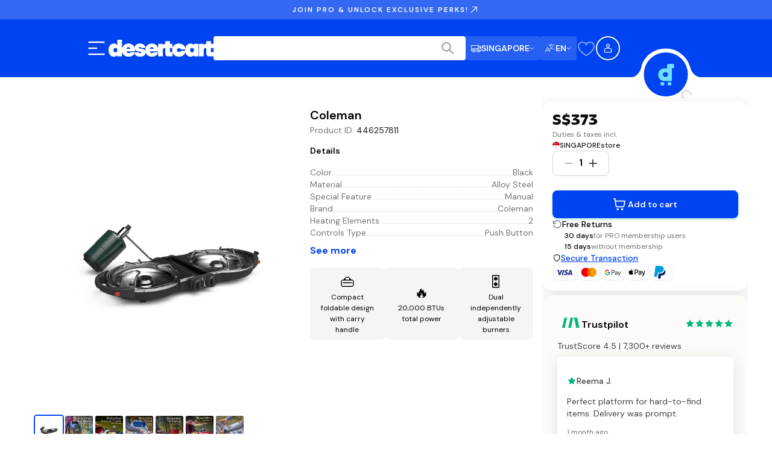

--- FILE ---
content_type: text/css
request_url: https://static.desertcart.com/_next/static/css/a27d530a7cf09176.css
body_size: 1426
content:
.AssistantNavBarCurveSection_curveContainer__io1eU{display:block;flex:0 0 7.5rem;height:100%;position:relative}@media(min-width:1280px){.AssistantNavBarCurveSection_curveContainer__io1eU{order:3}[dir=rtl] .AssistantNavBarCurveSection_curveContainer__io1eU{order:4}}.AssistantNavBarCurveSection_bridge__hetiE{display:block;position:absolute;top:0;left:0;width:100%;background:#0043f0}[dir=rtl] .AssistantNavBarCurveSection_bridge__hetiE{left:auto;right:0}.AssistantNavBarCurveSection_curve__BLevP{display:block;position:absolute;left:0;width:100%;-webkit-clip-path:url(#assistantNavBarCurve);clip-path:url(#assistantNavBarCurve);background:#0043f0}[dir=rtl] .AssistantNavBarCurveSection_curve__BLevP{left:auto;right:0;transform:scaleX(-1)}.AssistantNavBarCurveSection_mobile__YHrrh .AssistantNavBarCurveSection_bridge__hetiE{height:0}.AssistantNavBarCurveSection_mobile__YHrrh .AssistantNavBarCurveSection_curve__BLevP{top:0;height:100%}.AssistantNavBarCurveSection_mobileSingleRow__e_NL7{flex:0 0 7.2rem}.AssistantNavBarCurveSection_mobileSingleRow__e_NL7 .AssistantNavBarCurveSection_bridge__hetiE{height:25%}.AssistantNavBarCurveSection_mobileSingleRow__e_NL7 .AssistantNavBarCurveSection_curve__BLevP{top:24.5%;height:75.5%}.AssistantNavBarCurveSection_tablet__C9lUD .AssistantNavBarCurveSection_bridge__hetiE{height:25%}.AssistantNavBarCurveSection_tablet__C9lUD .AssistantNavBarCurveSection_curve__BLevP{top:24.5%;height:75.5%}.AssistantNavBarCurveSection_desktop__pPB8O{flex:0 0 7rem;height:6rem}.AssistantNavBarCurveSection_desktop__pPB8O .AssistantNavBarCurveSection_bridge__hetiE{height:50%}.AssistantNavBarCurveSection_desktop__pPB8O .AssistantNavBarCurveSection_curve__BLevP{top:50%;height:50%}.AssistantNavBarMobileLayout_container__omsfO{display:flex;flex-direction:column;width:100%;height:auto;overflow:visible}.AssistantNavBarMobileLayout_topRow__sQPKs{display:flex;align-items:center;justify-content:space-between;width:100%;background:#0043f0;padding:12px .75rem}.AssistantNavBarMobileLayout_middleRow__xf_N_{display:flex;align-items:center;width:100%;background:#0043f0;padding:0 .75rem 12px}.AssistantNavBarMobileLayout_bottomRow__fsB3z{display:flex;align-items:stretch;width:100%;height:3.4rem;justify-content:stretch;overflow:visible}.AssistantNavBarMobileLayout_spacer__5y5W5{display:flex;align-items:center;flex:1 1;height:100%;background:#0043f0}.AssistantNavBarMobileLayout_paddingRight__DGfO5{display:block;flex:0 0 .75rem;height:100%;background:#0043f0}.AssistantNavBarMobileLayout_searchBar__Kh_Qi{display:flex;width:100%;max-width:none}.AssistantNavBarMobileLayout_singleRow__40Sil{display:flex;align-items:stretch;width:100%;height:4.5rem}.AssistantNavBarMobileLayout_mainContent__YMPzO{display:flex;align-items:center;justify-content:space-between;gap:12px;flex:1 1;padding:12px 0 12px .75rem;background:#0043f0}.AssistantNavBarMobileLayout_mainContent__YMPzO svg[width="18"][height="18"]{display:none}.AssistantNavBarTabletLayout_container__TRKGq{display:flex;flex-direction:column;width:100%}.AssistantNavBarTabletLayout_topRow__MaPrN{display:flex;align-items:center;justify-content:space-between;width:100%;padding:.75rem 2rem;background:#0043f0}.AssistantNavBarTabletLayout_singleRow__EbQAu{display:flex;align-items:stretch;width:100%;height:4rem}.AssistantNavBarTabletLayout_mainContent__JVrXK{display:flex;align-items:center;justify-content:space-between;flex:1 1;padding:.75rem 2rem;background:#0043f0}.AssistantNavBarTabletLayout_bottomRow__GLB9O{display:flex;align-items:stretch;width:100%;height:4rem;justify-content:space-between}.AssistantNavBarTabletLayout_paddingLeft__1P7_o{display:block;flex:0 0 2rem;height:100%;background:#0043f0}.AssistantNavBarTabletLayout_main__XnwKy{display:flex;align-items:center;flex:1 1;height:100%;background:#0043f0;padding:0}.AssistantNavBarTabletLayout_paddingRight__isKYe{display:block;flex:0 0 2rem;height:100%;background:#0043f0}.AssistantNavBarTabletLayout_searchBar__ZvXZ4{flex:1 1;max-width:none}.AssistantNavBarDesktopLayout_desktopContainer__0kkrm{display:contents}.AssistantNavBarDesktopLayout_paddingLeft__j8mm1{display:block;flex:0 0 7.5rem;background:#0043f0;order:1}.AssistantNavBarDesktopLayout_main__p_lpy{display:flex;align-items:center;width:100%;flex:1 1;background:#0043f0;padding:0 1.25rem;justify-content:space-between;gap:2rem;order:2}.AssistantNavBarDesktopLayout_rightContent__2OAsB{display:flex;align-items:center;gap:1.25rem;flex:1 1;justify-content:flex-end}.AssistantNavBarDesktopLayout_searchBar___clCO{flex:1 1;max-width:40rem}.AssistantNavBarDesktopLayout_accountOptionsContainer__fWaHf{display:flex;align-items:center;gap:1rem;position:relative;z-index:100;flex-shrink:0}.AssistantNavBarDesktopLayout_paddingRight__egLwT{display:block;flex:0 0 7.5rem;background:#0043f0;order:4}[dir=rtl] .AssistantNavBarDesktopLayout_paddingLeft__j8mm1{order:5}[dir=rtl] .AssistantNavBarDesktopLayout_main__p_lpy{order:2}[dir=rtl] .AssistantNavBarDesktopLayout_paddingRight__egLwT{order:1}.BackToTop_backToTopButton__z8uol{font-size:.875rem;line-height:1.25rem;width:100%;font-weight:700;padding:1rem 0;background-color:rgba(22,22,22,.95);color:#fff;border:none;cursor:pointer;transition:.3s ease-in-out}.BackToTop_backToTopButton__z8uol:hover{background-color:rgba(22,22,22,.9)}.AppDownload_container__7E5Mg{background:#090909;display:flex;flex-direction:column;justify-content:center;align-items:center;padding:2rem;width:100%}@media(min-width:1280px){.AppDownload_container__7E5Mg{padding:5rem 0;width:435px}}.AppDownload_container__7E5Mg .AppDownload_phoneImage__LAj5L{margin-bottom:3rem;display:none}@media(min-width:1280px){.AppDownload_container__7E5Mg .AppDownload_phoneImage__LAj5L{display:block}}.AppDownload_container__7E5Mg .AppDownload_downloadAppText__aVdHX{height:.875rem;margin:0 0 1rem}.AppDownload_container__7E5Mg .AppDownload_downloadAppImages__u0GVG{display:flex;flex-direction:row;justify-content:space-between}@media(min-width:1280px){.AppDownload_container__7E5Mg .AppDownload_downloadAppImages__u0GVG{width:197px}}.AppDownload_container__7E5Mg .AppDownload_downloadAppImages__u0GVG .AppDownload_storeLogos__L0bFn{display:flex;flex-direction:row;gap:.125rem}@media(min-width:1280px){.AppDownload_container__7E5Mg .AppDownload_downloadAppImages__u0GVG .AppDownload_storeLogos__L0bFn{width:50%;flex-direction:column}}.AppDownload_container__7E5Mg .AppDownload_downloadAppImages__u0GVG .AppDownload_storeLogos__L0bFn .AppDownload_appStore__tUE9l,.AppDownload_container__7E5Mg .AppDownload_downloadAppImages__u0GVG .AppDownload_storeLogos__L0bFn .AppDownload_googlePlay__C7xX_{width:104px;height:40px}.AppDownload_container__7E5Mg .AppDownload_downloadAppImages__u0GVG>svg{display:none}@media(min-width:1280px){.AppDownload_container__7E5Mg .AppDownload_downloadAppImages__u0GVG>svg{display:block}}.AppDownload_container__7E5Mg .AppDownload_downloadAppImages__u0GVG .AppDownload_qrCode__LWbyF{width:81px;height:81px}.AppDownload_headingText__BBKU0{color:#a4a4a4;height:1.375rem;font-size:.75rem;line-height:1.25rem;text-transform:uppercase;font-weight:600;letter-spacing:.125rem;font-family:var(--font-dm-sans);margin:0 0 1rem}.FooterLinks_container__AMptS{display:flex;flex-direction:column;justify-content:space-between;width:22rem;gap:2rem}@media(min-width:576px){.FooterLinks_container__AMptS{gap:unset;flex-direction:row;justify-content:space-between}}.FooterLinks_container__AMptS .FooterLinks_linkList__docI0 ul{display:flex;flex-direction:column;gap:1rem;list-style-type:none;margin:0;padding:0}.FooterLinks_container__AMptS .FooterLinks_linkList__docI0 ul li{height:1.375rem}.FooterLinks_container__AMptS .FooterLinks_linkList__docI0 ul li a{color:#fff}.FooterLinks_headingText__X1o5V{color:#a4a4a4;height:1.375rem;font-size:.75rem;line-height:1.25rem;text-transform:uppercase;font-weight:600;letter-spacing:.125rem;font-family:var(--font-dm-sans);margin:0 0 1rem}.BusinessInfo_container__xceuv{display:flex;flex-direction:column;gap:.25rem;margin-top:.25rem;padding-top:.25rem;border-top:1px solid #e4e4e4;text-align:center}@media(min-width:768px){.BusinessInfo_container__xceuv{text-align:left}}.BusinessInfo_businessName__QTcE4{font-size:.75rem;line-height:1.125rem;font-weight:600;color:#fff}.BusinessInfo_address___VPAb{font-size:.75rem;line-height:1.125rem;color:#a4a4a4}.Backdrop_backdrop__8AdLk{position:fixed;top:12.75rem;left:0;width:100vw;height:100vh;background-color:rgba(0,0,0,.5);z-index:700}.Backdrop_backdrop__8AdLk.Backdrop_isFloatingBar__jH3X9{top:unset;bottom:75px;pointer-events:all}@media(min-width:768px){.Backdrop_backdrop__8AdLk{top:9.75rem}.Backdrop_backdrop__8AdLk.Backdrop_isFloatingBar__jH3X9{top:unset;bottom:75px}}@media(min-width:1280px){.Backdrop_backdrop__8AdLk{top:8rem}.Backdrop_backdrop__8AdLk.Backdrop_isFloatingBar__jH3X9{top:unset;bottom:75px}}

--- FILE ---
content_type: text/css
request_url: https://static.desertcart.com/_next/static/css/591760e37bada7c4.css
body_size: 977
content:
.SocialLinks_container__XVnzY.SocialLinks_isDesktop__GaiKc{display:none}@media(min-width:1280px){.SocialLinks_container__XVnzY.SocialLinks_isDesktop__GaiKc{display:block}}.SocialLinks_container__XVnzY.SocialLinks_isMobile__Hhg_K{display:block;margin-bottom:1.75rem;width:100%;max-width:333px}@media(min-width:576px){.SocialLinks_container__XVnzY.SocialLinks_isMobile__Hhg_K{width:376px;max-width:unset}}@media(min-width:1280px){.SocialLinks_container__XVnzY.SocialLinks_isMobile__Hhg_K{display:none}}.SocialLinks_container__XVnzY.SocialLinks_isMobile__Hhg_K ul{padding:0}.SocialLinks_container__XVnzY ul{list-style-type:none;margin:0;width:275px;height:100%;flex-direction:row;justify-content:flex-start;align-items:flex-end;gap:.5rem;padding:0 0 0 3.75rem;display:flex}.SocialLinks_container__XVnzY ul li{border-radius:50%;background:#090909;height:35px;width:35px;position:relative}.SocialLinks_container__XVnzY ul li a{height:100%;width:100%;display:block;border-radius:50%}.SocialLinks_container__XVnzY ul li svg{position:absolute;height:16px;width:16px;left:50%;top:50%;transform:translate(-50%,-50%)}.Footer_footerContainer__9L221{display:flex;flex-direction:column;color:#a4a4a4}@media(min-width:1280px){.Footer_footerContainer__9L221{flex-direction:row}}.Footer_footerMain__tWtW8{color:#a4a4a4;flex:1 1;background:#000;display:flex;flex-direction:column;justify-content:space-between;align-items:center;padding:2.375rem 1rem 7.375rem}@media(min-width:576px){.Footer_footerMain__tWtW8{padding:2.375rem 2.5rem 7.375rem}}@media(min-width:1280px){.Footer_footerMain__tWtW8{align-items:flex-start;padding:5rem 2.5rem}}@media(min-width:1400px){.Footer_footerMain__tWtW8{padding:5rem 7.5rem}}.Footer_footerContent__snHV9{width:100%;max-width:1000px;display:flex;flex-direction:column;align-items:center;justify-content:center}@media(min-width:1280px){.Footer_footerContent__snHV9{display:block;align-items:flex-start}}.Footer_sourceItems__kmzay p{margin:0 0 .5rem}.Footer_footerLinks__cW9kX{display:flex;flex-direction:column;justify-content:space-between;max-width:100%;width:22rem;gap:2rem}@media(min-width:576px){.Footer_footerLinks__cW9kX{gap:unset;flex-direction:row;justify-content:space-between}}.Footer_rowOne__ugFLK,.Footer_row__LAz_l{display:flex;justify-content:space-between;margin:0 0 3.125rem;width:100%;max-width:333px;flex-direction:column;gap:2rem}@media(min-width:576px){.Footer_rowOne__ugFLK,.Footer_row__LAz_l{width:376px;max-width:unset}}@media(min-width:1280px){.Footer_rowOne__ugFLK,.Footer_row__LAz_l{flex-direction:row;width:100%}}.Footer_supportLinks__l0Kvk{width:275px}.Footer_footerCards__gKhBB{display:flex;flex-direction:column;gap:1rem}.Footer_isDesktop__Zv7vD{display:none}@media(min-width:1280px){.Footer_isDesktop__Zv7vD{display:block}}.Footer_isMobile__aGIfp{display:block;margin-bottom:1.75rem;width:100%;max-width:333px}@media(min-width:576px){.Footer_isMobile__aGIfp{width:376px;max-width:unset}}@media(min-width:1280px){.Footer_isMobile__aGIfp{display:none}}.Footer_footerLogo__dWVsg{width:100%}.Footer_footerLogo__dWVsg .Footer_logo__X92G6{width:100%;max-width:1100px}.SourceCountries_container__82tZk p{margin:0 0 .5rem}.SourceCountries_countrySourceList__LJZK8{padding:0;margin:0;list-style-type:none;display:flex;flex-flow:row wrap;gap:.25rem}@media(min-width:576px){.SourceCountries_countrySourceList__LJZK8{gap:.625rem}}.SourceCountries_countrySourceList__LJZK8 .SourceCountries_countrySourceItem__NjNZ9{padding:.25rem;display:flex;flex-direction:row;height:2rem;gap:.25rem;width:4.313rem;justify-content:center;align-items:center;background:#090909;border-radius:8px}@media(min-width:576px){.SourceCountries_countrySourceList__LJZK8 .SourceCountries_countrySourceItem__NjNZ9{padding:.5rem}}.SourceCountries_countrySourceList__LJZK8 .SourceCountries_countrySourceItem__NjNZ9 span{color:#fff;font-size:.75rem;line-height:1.25rem;font-family:var(--font-dm-sans);text-transform:uppercase}.SourceCountries_headingText__d7SyA{color:#a4a4a4;height:1.375rem;font-size:.75rem;line-height:1.25rem;text-transform:uppercase;font-weight:600;letter-spacing:.125rem;font-family:var(--font-dm-sans);margin:0 0 1rem}.SupportLinks_container__rwHY4{width:275px;position:relative}.SupportLinks_container__rwHY4 .SupportLinks_divider__ZiT5H{display:none;width:2px;height:100%;position:absolute;top:0;background:#161616}@media(min-width:1280px){.SupportLinks_container__rwHY4 .SupportLinks_divider__ZiT5H{display:block;left:-1.5rem}}@media(min-width:1400px){.SupportLinks_container__rwHY4 .SupportLinks_divider__ZiT5H{left:-5rem}}.SupportLinks_container__rwHY4 .SupportLinks_headingText__wKWki{padding-left:3.75rem}.SupportLinks_container__rwHY4 ul{list-style-type:none;padding:0;margin:0;display:flex;flex-direction:column;gap:1rem}.SupportLinks_container__rwHY4 .SupportLinks_supportLinkItem__FBSTF{display:flex;flex-direction:row;align-items:center;position:relative;gap:1.25rem}.SupportLinks_container__rwHY4 .SupportLinks_supportLinkItem__FBSTF img{height:2.5rem;width:2.5rem;border-radius:50%}.SupportLinks_container__rwHY4 .SupportLinks_supportLinkItem__FBSTF .SupportLinks_supportLinkIcon__jjla_{height:2.5rem;width:2.5rem;border-radius:50%;position:relative;background:#090909}.SupportLinks_container__rwHY4 .SupportLinks_supportLinkItem__FBSTF .SupportLinks_supportLinkIcon__jjla_ svg{position:absolute;top:50%;left:50%;transform:translate(-50%,-50%)}.SupportLinks_container__rwHY4 .SupportLinks_supportLinkItem__FBSTF .SupportLinks_supportLinkText__Ds2tB a p{margin:0}.SupportLinks_container__rwHY4 .SupportLinks_supportLinkItem__FBSTF .SupportLinks_supportLinkText__Ds2tB a .SupportLinks_heading__6BpuX{color:#fff;font-size:.875rem;line-height:1.375rem;font-family:var(--font-dm-sans)}.SupportLinks_container__rwHY4 .SupportLinks_supportLinkItem__FBSTF .SupportLinks_supportLinkText__Ds2tB a .SupportLinks_middleText__kUnaj{color:#a4a4a4;font-size:.75rem;line-height:1.25rem;font-family:var(--font-dm-sans)}.SupportLinks_container__rwHY4 .SupportLinks_supportLinkItem__FBSTF .SupportLinks_supportLinkText__Ds2tB a .SupportLinks_bottomText__1jBY1{color:#fff;font-size:.875rem;line-height:1.375rem;font-weight:600;font-family:var(--font-dm-sans)}.SupportLinks_headingText__wKWki{color:#a4a4a4;height:1.375rem;font-size:.75rem;line-height:1.25rem;text-transform:uppercase;font-weight:600;letter-spacing:.125rem;font-family:var(--font-dm-sans);margin:0 0 1rem}.PaymentMethods_container__vKHgH{display:flex;flex-direction:column;gap:1rem}.PaymentMethods_container__vKHgH .PaymentMethods_cardList__fFol7{list-style:none;display:flex;padding:0;margin:0;flex-direction:row;gap:.25rem}@media(min-width:576px){.PaymentMethods_container__vKHgH .PaymentMethods_cardList__fFol7{gap:.5rem}}.PaymentMethods_container__vKHgH .PaymentMethods_cardList__fFol7 li{height:30px}.PaymentMethods_container__vKHgH .PaymentMethods_cardList__fFol7 svg{width:30px;height:28px}@media(min-width:576px){.PaymentMethods_container__vKHgH .PaymentMethods_cardList__fFol7 svg{width:42px;height:30px}}.PaymentMethods_headingText__iN91C{color:#a4a4a4;height:1.375rem;font-size:.75rem;line-height:1.25rem;text-transform:uppercase;font-weight:600;letter-spacing:.125rem;font-family:var(--font-dm-sans);margin:0 0 1rem}.TermsLinks_container__9XM9C{margin:0;padding:0 0 0 3.75rem;list-style-type:none;flex-direction:column;gap:.5rem;width:275px}.TermsLinks_container__9XM9C.TermsLinks_isDesktop__3kSJS{display:none}@media(min-width:1280px){.TermsLinks_container__9XM9C.TermsLinks_isDesktop__3kSJS{display:flex}}.TermsLinks_container__9XM9C li{height:22px}.TermsLinks_container__9XM9C li a{color:#fff;cursor:pointer;font-size:.75rem;line-height:1.25rem;font-weight:600;font-family:var(--font-dm-sans);display:flex;height:100%;align-items:center;justify-content:flex-start;gap:.25rem}

--- FILE ---
content_type: text/css
request_url: https://static.desertcart.com/_next/static/css/7089972a59dbe29f.css
body_size: -358
content:
.Dropdown_dropdownContainer__EaWDc{position:absolute;top:100%;left:0;width:100vw;display:flex;flex-direction:column;background-color:#fff;padding-bottom:.25rem;border-bottom-left-radius:.5rem;border-bottom-right-radius:.5rem;box-shadow:0 2px 4px -2px rgba(0,0,0,.2);z-index:500}

--- FILE ---
content_type: text/css
request_url: https://static.desertcart.com/_next/static/css/2d4da2cc62dbfde9.css
body_size: 1105
content:
div.AssistantMobileNavMenuDropdown_dropdownContainer__otZgk{overflow:hidden;z-index:500;height:calc(100vh - 3.5rem);width:0;transition:width .01s ease-in-out;will-change:width}div.AssistantMobileNavMenuDropdown_dropdownContainer__otZgk.AssistantMobileNavMenuDropdown_open__JmRvL{width:100vw}@media(min-width:1440px){div.AssistantMobileNavMenuDropdown_dropdownContainer__otZgk{display:none}}div.AssistantMobileNavMenuDropdown_dropdownContainer__otZgk .AssistantMobileNavMenuDropdown_subMenuContainerHiddenParent__4FKuu,div.AssistantMobileNavMenuDropdown_dropdownContainer__otZgk .AssistantMobileNavMenuDropdown_subMenuContainerHidden__7unMs,div.AssistantMobileNavMenuDropdown_dropdownContainer__otZgk .AssistantMobileNavMenuDropdown_subMenuContainer__4CDEm,div.AssistantMobileNavMenuDropdown_dropdownContainer__otZgk .AssistantMobileNavMenuDropdown_topMenuContainerHidden__5iFj6,div.AssistantMobileNavMenuDropdown_dropdownContainer__otZgk .AssistantMobileNavMenuDropdown_topMenuContainer__KZik2{display:flex;flex-direction:column;height:100%;position:absolute;top:0;left:0;right:0;transition:transform .3s ease-in-out}div.AssistantMobileNavMenuDropdown_dropdownContainer__otZgk .AssistantMobileNavMenuDropdown_topMenuContainer__KZik2{transform:translateX(-100%)}div.AssistantMobileNavMenuDropdown_dropdownContainer__otZgk .AssistantMobileNavMenuDropdown_topMenuContainer__KZik2.AssistantMobileNavMenuDropdown_open__JmRvL{transform:translateX(0)}div.AssistantMobileNavMenuDropdown_dropdownContainer__otZgk .AssistantMobileNavMenuDropdown_topMenuContainerHidden__5iFj6,div.AssistantMobileNavMenuDropdown_dropdownContainer__otZgk .AssistantMobileNavMenuDropdown_topMenuContainer__KZik2{overflow:scroll;overscroll-behavior-y:none;scrollbar-width:none;background-color:rgba(0,0,0,0)}div.AssistantMobileNavMenuDropdown_dropdownContainer__otZgk .AssistantMobileNavMenuDropdown_topMenuContainerHidden__5iFj6 .AssistantMobileNavMenuDropdown_topMenuInnerContainer__h1xKg,div.AssistantMobileNavMenuDropdown_dropdownContainer__otZgk .AssistantMobileNavMenuDropdown_topMenuContainer__KZik2 .AssistantMobileNavMenuDropdown_topMenuInnerContainer__h1xKg{display:flex;flex-direction:column;row-gap:24px;padding:28px;background-color:#fff}div.AssistantMobileNavMenuDropdown_dropdownContainer__otZgk .AssistantMobileNavMenuDropdown_link__HbeDh{text-decoration:none;color:inherit;display:block}div.AssistantMobileNavMenuDropdown_dropdownContainer__otZgk .AssistantMobileNavMenuDropdown_topMenuContainerHidden__5iFj6{transform:translateX(-100%);pointer-events:none;background-color:#fff}div.AssistantMobileNavMenuDropdown_dropdownContainer__otZgk .AssistantMobileNavMenuDropdown_subMenuContainerHiddenParent__4FKuu .AssistantMobileNavMenuDropdown_subMenuInnerContainer__PolEp,div.AssistantMobileNavMenuDropdown_dropdownContainer__otZgk .AssistantMobileNavMenuDropdown_subMenuContainerHidden__7unMs .AssistantMobileNavMenuDropdown_subMenuInnerContainer__PolEp,div.AssistantMobileNavMenuDropdown_dropdownContainer__otZgk .AssistantMobileNavMenuDropdown_subMenuContainer__4CDEm .AssistantMobileNavMenuDropdown_subMenuInnerContainer__PolEp{display:flex;flex-direction:column;row-gap:24px;padding:40px 28px 28px;background-color:#f5f5f5;overflow-y:scroll}div.AssistantMobileNavMenuDropdown_dropdownContainer__otZgk .AssistantMobileNavMenuDropdown_subMenuContainerHiddenParent__4FKuu .AssistantMobileNavMenuDropdown_subMenuInnerContainer__PolEp .AssistantMobileNavMenuDropdown_label__kQGhg,div.AssistantMobileNavMenuDropdown_dropdownContainer__otZgk .AssistantMobileNavMenuDropdown_subMenuContainerHidden__7unMs .AssistantMobileNavMenuDropdown_subMenuInnerContainer__PolEp .AssistantMobileNavMenuDropdown_label__kQGhg,div.AssistantMobileNavMenuDropdown_dropdownContainer__otZgk .AssistantMobileNavMenuDropdown_subMenuContainer__4CDEm .AssistantMobileNavMenuDropdown_subMenuInnerContainer__PolEp .AssistantMobileNavMenuDropdown_label__kQGhg{font-family:var(--font-dm-sans);font-weight:400;letter-spacing:0;font-size:14px;line-height:24px}@media(min-width:768px){div.AssistantMobileNavMenuDropdown_dropdownContainer__otZgk .AssistantMobileNavMenuDropdown_subMenuContainerHiddenParent__4FKuu .AssistantMobileNavMenuDropdown_subMenuInnerContainer__PolEp .AssistantMobileNavMenuDropdown_label__kQGhg,div.AssistantMobileNavMenuDropdown_dropdownContainer__otZgk .AssistantMobileNavMenuDropdown_subMenuContainerHidden__7unMs .AssistantMobileNavMenuDropdown_subMenuInnerContainer__PolEp .AssistantMobileNavMenuDropdown_label__kQGhg,div.AssistantMobileNavMenuDropdown_dropdownContainer__otZgk .AssistantMobileNavMenuDropdown_subMenuContainer__4CDEm .AssistantMobileNavMenuDropdown_subMenuInnerContainer__PolEp .AssistantMobileNavMenuDropdown_label__kQGhg{font-size:16px;line-height:26px}}@media(min-width:1280px){div.AssistantMobileNavMenuDropdown_dropdownContainer__otZgk .AssistantMobileNavMenuDropdown_subMenuContainerHiddenParent__4FKuu .AssistantMobileNavMenuDropdown_subMenuInnerContainer__PolEp .AssistantMobileNavMenuDropdown_label__kQGhg,div.AssistantMobileNavMenuDropdown_dropdownContainer__otZgk .AssistantMobileNavMenuDropdown_subMenuContainerHidden__7unMs .AssistantMobileNavMenuDropdown_subMenuInnerContainer__PolEp .AssistantMobileNavMenuDropdown_label__kQGhg,div.AssistantMobileNavMenuDropdown_dropdownContainer__otZgk .AssistantMobileNavMenuDropdown_subMenuContainer__4CDEm .AssistantMobileNavMenuDropdown_subMenuInnerContainer__PolEp .AssistantMobileNavMenuDropdown_label__kQGhg{font-size:18px;line-height:28px}}@media(min-width:1920px){div.AssistantMobileNavMenuDropdown_dropdownContainer__otZgk .AssistantMobileNavMenuDropdown_subMenuContainerHiddenParent__4FKuu .AssistantMobileNavMenuDropdown_subMenuInnerContainer__PolEp .AssistantMobileNavMenuDropdown_label__kQGhg,div.AssistantMobileNavMenuDropdown_dropdownContainer__otZgk .AssistantMobileNavMenuDropdown_subMenuContainerHidden__7unMs .AssistantMobileNavMenuDropdown_subMenuInnerContainer__PolEp .AssistantMobileNavMenuDropdown_label__kQGhg,div.AssistantMobileNavMenuDropdown_dropdownContainer__otZgk .AssistantMobileNavMenuDropdown_subMenuContainer__4CDEm .AssistantMobileNavMenuDropdown_subMenuInnerContainer__PolEp .AssistantMobileNavMenuDropdown_label__kQGhg{font-size:18px;line-height:28px}}div.AssistantMobileNavMenuDropdown_dropdownContainer__otZgk .AssistantMobileNavMenuDropdown_subMenuContainerHiddenParent__4FKuu .AssistantMobileNavMenuDropdown_subMenuFooter__iaqV6,div.AssistantMobileNavMenuDropdown_dropdownContainer__otZgk .AssistantMobileNavMenuDropdown_subMenuContainerHidden__7unMs .AssistantMobileNavMenuDropdown_subMenuFooter__iaqV6,div.AssistantMobileNavMenuDropdown_dropdownContainer__otZgk .AssistantMobileNavMenuDropdown_subMenuContainer__4CDEm .AssistantMobileNavMenuDropdown_subMenuFooter__iaqV6{background-color:rgba(0,0,0,.5);-webkit-backdrop-filter:blur(30px);backdrop-filter:blur(30px);height:100%;flex:1 1}div.AssistantMobileNavMenuDropdown_dropdownContainer__otZgk .AssistantMobileNavMenuDropdown_subMenuContainer__4CDEm{transform:translateX(0)}div.AssistantMobileNavMenuDropdown_dropdownContainer__otZgk .AssistantMobileNavMenuDropdown_subMenuContainerHidden__7unMs{transform:translateX(100%);pointer-events:none}div.AssistantMobileNavMenuDropdown_dropdownContainer__otZgk .AssistantMobileNavMenuDropdown_subMenuContainerHiddenParent__4FKuu{transform:translateX(-100%);pointer-events:none}div.AssistantMobileNavMenuDropdown_dropdownContainer__otZgk .AssistantMobileNavMenuDropdown_subMenuHeader__J867l{display:flex;align-items:center;gap:20px;padding:16px 28px;background-color:#fff}div.AssistantMobileNavMenuDropdown_dropdownContainer__otZgk .AssistantMobileNavMenuDropdown_backButton__a5Onj{display:flex;background:none;border:none;color:#404040;padding:0;cursor:pointer}div.AssistantMobileNavMenuDropdown_dropdownContainer__otZgk .AssistantMobileNavMenuDropdown_backButton__a5Onj svg{width:.625rem;height:1.25rem}div.AssistantMobileNavMenuDropdown_dropdownContainer__otZgk .AssistantMobileNavMenuDropdown_labelHeading__b7zzy{font-family:var(--font-dm-sans);font-weight:600;letter-spacing:2px;font-size:14px;line-height:20px}@media(min-width:768px){div.AssistantMobileNavMenuDropdown_dropdownContainer__otZgk .AssistantMobileNavMenuDropdown_labelHeading__b7zzy{font-size:14px;line-height:20px}}@media(min-width:1280px){div.AssistantMobileNavMenuDropdown_dropdownContainer__otZgk .AssistantMobileNavMenuDropdown_labelHeading__b7zzy{font-size:14px;line-height:20px}}@media(min-width:1920px){div.AssistantMobileNavMenuDropdown_dropdownContainer__otZgk .AssistantMobileNavMenuDropdown_labelHeading__b7zzy{font-size:14px;line-height:20px}}.DropdownItem_itemContainer__zdnqd{display:flex;align-items:center;justify-content:space-between;padding:.5rem .75rem;cursor:pointer}.DropdownItem_itemContainer__zdnqd:hover,.DropdownItem_selected__m7TEX{background-color:#e4e4e4}.AssistantNavMenuDropdownItem_link__vgTC6{color:#161616}div.AssistantNavMenuDropdownItem_navMenuItem__ychvY{display:flex;align-items:center;padding:0;justify-content:flex-start;gap:12px}div.AssistantNavMenuDropdownItem_navMenuItem__ychvY:hover{background-color:unset}.AssistantNavMenuDropdownItem_label__pY8jJ{font-family:var(--font-dm-sans);font-weight:400;letter-spacing:0;font-size:16px;line-height:26px}@media(min-width:768px){.AssistantNavMenuDropdownItem_label__pY8jJ{font-size:18px;line-height:28px}}@media(min-width:1280px){.AssistantNavMenuDropdownItem_label__pY8jJ{font-size:20px;line-height:30px}}@media(min-width:1920px){.AssistantNavMenuDropdownItem_label__pY8jJ{font-size:20px;line-height:30px}}.AssistantNavMenuDropdownItem_chevronRTL__Lhwwp{transform:scaleX(-1);margin-left:0;margin-right:auto}div.OptionDropdownItem_optionItem__SKaJy{display:flex;align-items:center;justify-content:flex-start;gap:.375rem;padding:.5rem;cursor:pointer;transition:background-color .2s;border-radius:.5rem}div.OptionDropdownItem_optionItem__SKaJy:hover{background-color:#e4e4e4}@media(min-width:768px){div.OptionDropdownItem_optionItem__SKaJy{padding:.5rem 1rem;gap:.75rem;min-width:200px}}.OptionDropdownItem_icon__B5bE3{width:24;height:24}.OptionDropdownItem_icon__B5bE3 path{stroke:#747474}.OptionDropdownItem_label__jjHQ9{font-size:1rem;line-height:1.5rem;font-weight:500;color:#161616;padding:0 .125rem}div.AccountOptionsDropdown_container__Av4X0{border-top:1px solid #e4e4e4;border-radius:1rem 1rem 1rem 1rem;padding:.75rem .375rem;z-index:800}div.AccountOptionsDropdown_container__Av4X0.AccountOptionsDropdown_isFloatingBar__5XfrU{border-bottom-left-radius:unset;border-bottom-right-radius:unset;top:unset;bottom:100%;pointer-events:all}@media(min-width:768px){div.AccountOptionsDropdown_container__Av4X0{top:100%;left:50%;transform:translateX(-50%);width:-webkit-max-content;width:max-content;border-top:0;box-shadow:0 24px 48px -12px rgba(16,24,40,.1803921569);gap:.25rem}div.AccountOptionsDropdown_container__Av4X0.AccountOptionsDropdown_isFloatingBar__5XfrU{width:100%;pointer-events:all;left:0;transform:unset}}.AccountOptionsDropdown_headingText__4R7ZZ{font-size:1rem;line-height:1.5rem;font-weight:600;color:#161616;padding:0 .375rem}@media(min-width:768px){.AccountOptionsDropdown_headingText__4R7ZZ{display:block}}.SignOutOptionDropdownitem_unstyledButton__8O8Ct{background:none;border:none;padding:0;margin:0}

--- FILE ---
content_type: text/css
request_url: https://static.desertcart.com/_next/static/css/4e3d0fc9c6ccf9de.css
body_size: 14845
content:
.handoff_authHandoff__al_G0{display:flex;align-items:center;justify-content:center;min-height:100vh;background-color:#f9fafb;padding:1rem}.handoff_authHandoff__al_G0 .handoff_handoffCard__X5LHu{width:100%;max-width:28rem}.handoff_authHandoff__al_G0 .handoff_cardTitle__uPPpC{text-align:center}.handoff_authHandoff__al_G0 .handoff_cardContent__AKbsP{display:flex;flex-direction:column;gap:1.5rem}.handoff_authHandoff__al_G0 .handoff_cardContent__AKbsP:last-child{padding-bottom:24px}.handoff_authHandoff__al_G0 .handoff_proceedButton__ecPjd{width:100%;max-width:343px;margin:1rem auto!important;display:block!important;padding:12px 24px;font-size:1.125rem;text-transform:none;text-align:center}@media(min-width:992px){.handoff_authHandoff__al_G0 .handoff_proceedButton__ecPjd{padding-top:1rem}}.handoff_authHandoff__al_G0 .handoff_mobileQrSection__BDMB_{text-align:center}.handoff_authHandoff__al_G0 .handoff_mobileQrSection__BDMB_ .handoff_qrToggleButton__gACke{margin-bottom:1rem;text-transform:none}.CloseButton_closeIconContainer__2U_lD{display:flex;align-items:center;justify-content:center;border-radius:50%;aspect-ratio:1/1;background-color:#f5f5f5;padding:.75rem;cursor:pointer}.CloseButton_closeIconContainer__2U_lD svg path{stroke-width:2;stroke:#161616}.AddNewCard_contentContainer__Yvt4E{background-color:#fff;border-radius:.75rem;padding:2.5rem 2.5rem 0;position:relative;display:flex;flex-direction:column;gap:1.5rem;width:100%;max-height:80vh;overflow-y:auto}@media(min-width:768px){.AddNewCard_contentContainer__Yvt4E{max-width:480px}}.AddNewCard_headingContainer__Q2qzw{display:flex;justify-content:space-between;align-items:center}.AddNewCard_headingTitle__izXfT{font-size:1.5rem;line-height:2rem;font-family:var(--font-homie);font-weight:600;margin:0}.AddNewCard_checkoutForm__dsZTk{display:flex;justify-content:space-between;align-items:center}.AddNewCard_row__scN06{display:flex;justify-content:space-between;gap:1rem}.AddNewCard_field__Zs1q4{display:flex;flex-direction:column;gap:.375rem;width:100%;font-size:.875rem;line-height:1.25rem;font-weight:500;color:#404040}.AddNewCard_frame__2Mnd5{border:1px solid #d4d4d4;border-radius:.5rem;height:2.75rem;transition:border-color .2s ease;padding:.5rem .625rem}.AddNewCard_frame__2Mnd5:focus-within{border-color:#747474}.AddNewCard_frame__2Mnd5::placeholder{color:#a4a4a4}.AddNewCard_checkboxRow__UJvuW{display:flex;justify-content:space-between}.AddNewCard_infoText__GbYTI{font-size:1rem;line-height:1.5rem;font-weight:400;color:#747474;margin:0 0 1.5rem}.AddNewCard_loadingContainer__QqEX0{display:flex;flex-direction:column;align-items:center;gap:.75rem;padding:2.5rem 0}.AddNewCard_error__hs_SG{font-size:.875rem;line-height:1.25rem;font-weight:500;color:#e4163c;margin:0;text-align:center}.AddNewCard_actionButtons__VaLe9{display:flex;flex-direction:column;gap:1.5rem;position:-webkit-sticky;position:sticky;bottom:0;background-color:#fff;padding:.5rem 2.5rem 2.5rem;margin-left:-2.5rem;margin-right:-2.5rem}.AddNewCard_actionButtons__VaLe9 .AddNewCard_cancelButton__LQz3x,.AddNewCard_actionButtons__VaLe9 .AddNewCard_continueButton__S2sXx{width:100%;font-weight:500}.AddNewCard_actionButtons__VaLe9 .AddNewCard_cancelButton__LQz3x{padding:0!important}.PaymentOptions_paymentOptionsContainer__tXDsn{display:flex;flex-direction:column;gap:1rem}.PaymentOptions_viewAllCardsToggle__ug8Pd{font-size:.875rem;line-height:1.25rem;font-weight:500;padding:.75rem 1.5rem;background-color:rgba(0,0,0,0);border:none;cursor:pointer;text-align:left;color:#0043f0;display:flex;align-items:center;gap:.25rem}.PaymentOptions_viewAllCardsToggle__ug8Pd:hover{color:#2f69ff}.PaymentOptions_sectionHeading__OKHwR{font-size:1.5rem;line-height:2rem;font-family:var(--font-homie);font-weight:600;margin:2.5rem 0 0}.PaymentOptions_optionsBox__msS_i{border:1px solid #d4d4d4;border-radius:.75rem;overflow:hidden}.PaymentOptions_optionRow__K6UY7{display:flex;flex-direction:row;align-items:center;justify-content:space-between;padding:1.5rem;cursor:pointer;gap:.75rem}.PaymentOptions_optionRow__K6UY7:hover{background-color:#fcfbf7}.PaymentOptions_optionDivider__OnUZ_{height:1px;background-color:#d4d4d4}.PaymentOptions_optionInfo__Ir1XV{display:flex;flex-direction:row;align-items:flex-start;gap:.75rem;flex:1 1}.PaymentOptions_checkboxContainer__nJm3q{margin-top:.25rem}.PaymentOptions_optionTextContainer__mtT0s{display:flex;flex-direction:column;gap:.25rem}.PaymentOptions_optionTitle__kqQcn{font-size:1rem;line-height:1.5rem;font-weight:500}.PaymentOptions_optionTitle__kqQcn svg{display:block;margin:.125rem 0}.PaymentOptions_optionDescription__DhUMs{display:flex;flex-direction:row;align-items:center;gap:.25rem;font-size:.875rem;line-height:1.25rem;color:#747474}.PaymentOptions_optionDisabled__LzuE4{cursor:not-allowed;opacity:.7}.PaymentOptions_optionDisabled__LzuE4:hover{background-color:rgba(0,0,0,0)}.PaymentOptions_cvvInput__pZ50D{width:4rem;padding:.75rem;border:1px solid #d4d4d4;border-radius:.5rem}.PaymentOptions_cvvInput__pZ50D:focus{outline:none;border-color:#0043f0}.PaymentOptions_loadingContainer__WGzsh{display:flex;justify-content:center;align-items:center;padding:1.5rem}.PaymentOptions_optionDisabledText__wmVlV{font-size:.875rem;line-height:1.25rem;color:#e4163c;margin-top:.25rem}.ActionButtons_actions__tCFx6{display:flex;flex-direction:column;gap:.75rem;margin-top:2.5rem}.ActionButtons_actions__tCFx6 .ActionButtons_backButton__uy45J,.ActionButtons_actions__tCFx6 .ActionButtons_continueButton__nP8Sp{width:100%}.PaymentMethod_shippingMethodContainer__owpIt{display:flex;flex-direction:column;gap:1rem}.ReviewPaymentMethod_paymentMethodContainer__rBCLR{display:grid;grid-gap:1rem;gap:1rem}.ReviewPaymentMethod_sectionTitle__qbGbR{font-size:1.5rem;line-height:2rem;font-family:var(--font-homie);font-weight:600;margin:0}.ReviewPaymentMethod_detailsCard__b1vOV{display:flex;flex-direction:column;gap:.5rem;padding:1.25rem;border:1px solid #d4d4d4;border-radius:.75rem}.ReviewPaymentMethod_detailRow__Iq62o{display:grid;grid-template-columns:1fr 4fr 1fr;align-items:center;grid-gap:.75rem;gap:.75rem}.ReviewPaymentMethod_detailLabel__7KhMF{font-size:.875rem;line-height:1.25rem;font-weight:500}.ReviewPaymentMethod_detailValue__Ori_A,.ReviewPaymentMethod_tabbyDetailValue__fB_6z{font-size:.875rem;line-height:1.25rem;font-weight:400;color:#747474}.ReviewPaymentMethod_tabbyDetailValue__fB_6z{display:flex;align-items:center;gap:.375rem}.ReviewPaymentMethod_changeButton__ZFPbX{font-size:.875rem;line-height:1.25rem;font-weight:500;color:#0043f0;background:none;border:none;padding:0;cursor:pointer;white-space:nowrap;justify-self:end}.ReviewOrderDiscount_discountContainer__cozHj{display:flex;flex-direction:column;gap:1rem}.ReviewOrderDiscount_sectionTitle__Lcoed{font-size:1.5rem;line-height:2rem;font-family:var(--font-homie);font-weight:600;margin:0}.OrderSummarySection_orderSummaryContainer__cytuV{display:flex;flex-direction:column;gap:1.25rem;width:100%}.OrderSummarySection_secureMessageContainer__9rMLe{display:flex;align-items:center;gap:.75rem;background-color:#f5f5f5;padding:1.5rem;border-radius:1rem}.OrderSummarySection_lockIcon__PwOnQ{width:1.5rem;height:1.5rem;color:#747474;flex-shrink:0;align-self:flex-start}.OrderSummarySection_secureMessage__6erOc{font-size:1rem;line-height:1.5rem;color:#747474}.OrderSummarySection_cashbackMessageContainer__FlkNj{display:flex;align-items:center;gap:.75rem;background:linear-gradient(135deg,rgba(59,130,246,.1),rgba(147,51,234,.1));padding:1.5rem;border-radius:1rem;border:1px solid rgba(59,130,246,.2)}.OrderSummarySection_cashbackMessage__dVNEb{font-size:1rem;line-height:1.5rem;font-weight:600;color:#0043f0;line-height:1.5}.OrderSummarySection_summaryContent__hN98S{display:flex;flex-direction:column;gap:1.25rem}.OrderSummarySection_summaryRow__cSKUQ{display:flex;width:100%;align-items:flex-end;gap:.375rem}.OrderSummarySection_summaryLabel__JcYir{font-size:1.25rem;line-height:1.875rem;font-weight:400;color:#747474;white-space:nowrap;line-height:1}.OrderSummarySection_dashedLine__ogoLo{flex:1 1;height:1px;background-image:linear-gradient(90deg,#d4d4d4 50%,transparent 0);background-size:12px 1px;background-repeat:repeat-x;margin:0 .375rem;align-self:flex-end}.OrderSummarySection_summaryValue__wDJnS{font-size:1.125rem;line-height:1.75rem;font-weight:600;white-space:nowrap}.OrderSummarySection_discountValue__xbMxJ{color:#088853}.OrderSummarySection_disclaimer__7OSvc{font-size:.875rem;line-height:1.25rem;color:#747474;margin-top:1.25rem}.AssistantPaymentOptions_paymentOptionsContainer__Y_3zt{display:flex;flex-direction:column;gap:12px}.AssistantPaymentOptions_sectionTitle__Qn4tI{font-size:14px;font-weight:600;font-family:var(--font-homie);color:#161616;margin-bottom:8px}.AssistantPaymentOptions_paymentOption__ZLczD{display:flex;align-items:center;gap:12px;padding:16px;border:1px solid #d4d4d4;border-radius:8px;cursor:pointer;transition:all .2s ease;background:#fff}.AssistantPaymentOptions_paymentOption__ZLczD:hover{border-color:#404040;box-shadow:0 2px 4px rgba(0,0,0,.08)}.AssistantPaymentOptions_paymentOption__ZLczD.AssistantPaymentOptions_selected__sUSGv{border-color:#0043f0;background:rgba(0,67,240,.05)}.AssistantPaymentOptions_paymentOption__ZLczD.AssistantPaymentOptions_disabled__rt_Lo{opacity:.6;cursor:not-allowed}.AssistantPaymentOptions_paymentOption__ZLczD.AssistantPaymentOptions_disabled__rt_Lo:hover{border-color:#d4d4d4;box-shadow:none}.AssistantPaymentOptions_optionContent__H6bk2{flex:1 1;display:flex;flex-direction:column;gap:4px}.AssistantPaymentOptions_optionMain__KCxRd{display:flex;align-items:center;justify-content:space-between}.AssistantPaymentOptions_optionTitle__f_CN4{font-size:14px;font-weight:600;color:#161616;display:flex;align-items:center;gap:8px}.AssistantPaymentOptions_optionTitle__f_CN4 svg{flex-shrink:0}.AssistantPaymentOptions_optionDescription__jRa_1{font-size:13px;color:#262626;line-height:1.4}.AssistantPaymentOptions_optionExpiry__seiRO{font-size:13px;color:#404040}.AssistantPaymentOptions_cvvInput__ozQxi{width:80px;padding:8px 12px;border:1px solid #525252;border-radius:4px;font-size:14px;text-align:center;letter-spacing:2px}.AssistantPaymentOptions_cvvInput__ozQxi:focus{outline:none;border-color:#0043f0;box-shadow:0 0 0 3px rgba(0,67,240,.1)}.AssistantPaymentOptions_cvvInput__ozQxi::placeholder{letter-spacing:normal;color:#404040}.AssistantPaymentOptions_divider__n3x_w{height:1px;background:#d4d4d4;margin:8px 0}.AssistantPaymentOptions_noPaymentOptions__atgk8{padding:24px;text-align:center;color:#404040}.AssistantPaymentOptions_noPaymentOptions__atgk8 p{margin:0}@media(max-width:768px){.AssistantPaymentOptions_paymentOption__ZLczD{padding:12px}.AssistantPaymentOptions_cvvInput__ozQxi{width:70px;padding:8px;font-size:13px}}.SortingMobileView_sortByContainer__laeP2{padding:1rem 1.5rem 1.5rem}.SortingMobileView_sortByContainer__laeP2 h3{font-size:1.25rem;line-height:1.875rem;font-weight:600;margin:0 0 1rem}.SortingMobileView_sortByList__j4Hpo{list-style:none;padding:0;margin:0}.SortingMobileView_sortByListItem__gDDPB a{font-size:1rem;line-height:1.5rem;font-weight:500;color:#000;padding-top:.625rem;padding-bottom:.625rem;display:flex;justify-content:space-between}.SortingMobileView_radioButton___G8am{width:20px;height:20px;border-radius:50%;border:1px solid #d4d4d4;display:inline-block;position:relative}.SortingMobileView_isSelected__Nz3d6{background:#0043f0}.SortingMobileView_isSelected__Nz3d6:after{content:"";position:absolute;width:8px;height:8px;border-radius:50%;background-color:#fff;top:50%;left:50%;transform:translate(-50%,-50%)}.SearchResultsWrapper_background__az39d{display:flex;column-gap:24px;flex-wrap:wrap;padding-bottom:8px}@media(min-width:768px){.SearchResultsWrapper_background__az39d{flex-wrap:nowrap}}.SearchResultsWrapper_searchLoaderContainer__ym7fh{min-height:calc(100vh - 80px);padding-top:24px}.SearchResultsWrapper_errorHolder__XHW1c{min-height:500px;display:flex;align-items:center;justify-content:center}.SearchResultsWrapper_errorText__FUTaR{color:#e4163c}.SearchResultsWrapper_sortFilterMobile__GARte{position:-webkit-sticky;position:sticky;top:60px;z-index:400;width:100%;padding-top:8px;padding-bottom:16px;background:#fff}@media(min-width:768px){.SearchResultsWrapper_sortFilterMobile__GARte{display:none}}.SearchResultsWrapper_closeIconContainer__j46Bg{position:absolute;top:1.75rem;right:20px}.SearchResultsWrapper_numberOfFilters__qzR3G{font-size:.875rem;line-height:1.25rem;font-weight:500;color:#fff;background:#0043f0;border-radius:4px;padding:0 8px}.SearchResultsWrapper_sortingButton__w92Kf{font-weight:400}.SearchResultsWrapper_sortingButton__w92Kf span{font-weight:600;white-space:nowrap;overflow:hidden;text-overflow:ellipsis;max-width:60%}.SearchResultsWrapper_buttons__CrkZW{display:flex;gap:8px;align-items:flex-start;margin:0 auto;padding:0 12px;width:100%}.SearchResultsWrapper_buttons__CrkZW>button{flex:1 1}.SearchResultsWrapper_buttons__CrkZW>button svg{height:20px;width:20px}.SearchResultsWrapper_scrolled__JMWfL{border-bottom:1px solid #d4d4d4}.SearchResultsWrapper_loadMoreContainer__x7ZSc{text-align:center;margin-top:8px}.SearchResultsWrapper_loadMoreContainer__x7ZSc svg{width:40px;height:40px}.SearchResultsWrapper_loadMoreContainer__x7ZSc svg circle{stroke:#0043f0}.SearchResultsWrapper_searchResults__c1tlS{width:100%;margin-top:32px}.SearchResultsWrapper_searchResults__c1tlS .SearchResultsWrapper_categoryBreadcrumbs__FciFr{margin-bottom:24px}.SearchResultsWrapper_searchResults__c1tlS .SearchResultsWrapper_paginationWrapper__gY83D{margin-top:20px}@media(min-width:1280px){.SearchResultsWrapper_searchResults__c1tlS{margin-top:auto}}.SearchResultsWrapper_searchResults__c1tlS .SearchResultsWrapper_faqSection__4GuiA{margin-top:48px;margin-bottom:40px}.SearchResultsWrapper_searchResults__c1tlS .SearchResultsWrapper_faqSection__4GuiA .SearchResultsWrapper_categoryFaq__PRMFe{max-width:50rem;margin:0 auto}@media(min-width:1280px){.SearchResultsWrapper_searchResults__c1tlS .SearchResultsWrapper_faqSection__4GuiA{margin-top:56px;margin-bottom:48px}}.Skeleton_skeleton___GmrB{width:100%;background-color:#f5f5f5;border-radius:.625rem;animation:Skeleton_skeleton-loading__SFJ5M 2.5s ease-in-out infinite}.Skeleton_dots__WwK3A{display:flex;align-items:center;justify-content:center;gap:.5rem}.Skeleton_dots__WwK3A .Skeleton_dot__AVJdh{border-radius:50%;width:.5rem;height:.5rem;background-color:#f5f5f5;animation:Skeleton_skeleton-loading__SFJ5M 2.5s ease-in-out infinite}@keyframes Skeleton_skeleton-loading__SFJ5M{0%{background-color:#f5f5f5}50%{background-color:#d4d4d4}to{background-color:#f5f5f5}}.CheckoutFlowSkeleton_checkoutFlowSkeleton__4C85b{display:flex;flex-direction:column;gap:.75rem;width:100%}.CheckoutFlowSkeleton_fieldGroup__bAjMj{display:flex;flex-direction:column;gap:.25rem}.CheckoutFlowSkeleton_label__4EjMT{height:1rem;width:30%}.CheckoutFlowSkeleton_inputField__mp2be{height:3rem;width:100%}.CheckoutFlowSkeleton_rowFields__DoN7n{display:flex;gap:.5rem}.CheckoutFlowSkeleton_halfField__zbXDC{display:flex;flex-direction:column;gap:.25rem;flex:1 1}.CheckoutFlowSkeleton_payButton__OWte8{height:3rem;width:100%;margin-top:.5rem}.CheckoutFlow_loadingContainer__lGl2X{display:flex;flex-direction:column;align-items:center;justify-content:center;padding:1rem;text-align:center}.CheckoutFlow_flowTitle__dIQzs{font-size:1.5rem;line-height:2rem;font-family:var(--font-homie);font-weight:600;margin-top:0}.CheckoutFlow_checkoutFlowContainer__Yh0nD{margin-top:8px}.CheckoutFlow_flowContainer__ERNp3{width:100%}.CheckoutFlow_errorContainer__1doMy{margin-top:8px}.ReviewOrder_reviewOrderContainer__muSbh{display:flex;flex-direction:column;gap:2.5rem}.ReviewOrder_payButton__toy_T{width:100%}.CheckoutHeader_checkoutHeader__A1VTn{display:flex;justify-content:space-between;align-items:center;position:relative;padding:0 1rem}@media(min-width:1280px){.CheckoutHeader_checkoutHeader__A1VTn{padding:0 1.25rem}}.CheckoutHeader_desktopView__T19g5{display:none;align-items:center;position:relative;gap:.75rem}@media(min-width:1280px){.CheckoutHeader_desktopView__T19g5{display:flex;width:100%;justify-content:space-between}}.CheckoutHeader_headingContainer__cEC_Y{flex:1 1;text-align:center}.CheckoutHeader_headingContainer__cEC_Y h1{font-size:1.5rem;line-height:2rem;font-family:var(--font-homie);font-weight:600;color:#000;margin:0}.CheckoutHeader_mobileView__rXcFE{display:flex;align-items:center;justify-content:flex-end;position:relative;width:100%;gap:.5rem}@media(min-width:1280px){.CheckoutHeader_mobileView__rXcFE{display:none}}.HeaderLogo_imageContainer__C0swP{position:absolute;width:9rem;inset-inline-start:0}.HeaderLogo_imageContainer__C0swP img{width:100%;height:auto}.MobileCartInfo_mobileInfo__H9lyz{display:flex;align-items:center;justify-content:space-between;gap:.25rem;cursor:pointer;color:#747474}.MobileCartInfo_mobileInfo__H9lyz .MobileCartInfo_toggleIcon__7Nx_Z{transition:transform .3s ease-in-out}.TextSkeleton_textSkeletonLine__RkCl5{background-color:#f5f5f5;border-radius:.625rem;margin-bottom:.25rem;width:9.375rem}.TextSkeleton_textSkeletonLine__RkCl5.TextSkeleton_display-2xl__xthQn{height:5.625rem}.TextSkeleton_textSkeletonLine__RkCl5.TextSkeleton_display-xl__4EeLq{height:4.5rem}.TextSkeleton_textSkeletonLine__RkCl5.TextSkeleton_display-lg__K2ct9{height:3.75rem}.TextSkeleton_textSkeletonLine__RkCl5.TextSkeleton_display-md__dImGE{height:2.75rem}.TextSkeleton_textSkeletonLine__RkCl5.TextSkeleton_display-sm__PJPGq{height:2.375rem}.TextSkeleton_textSkeletonLine__RkCl5.TextSkeleton_display-xs__kUT9B{height:2rem}.TextSkeleton_textSkeletonLine__RkCl5.TextSkeleton_text-xl__7DTOe{height:1.875rem}.TextSkeleton_textSkeletonLine__RkCl5.TextSkeleton_text-lg__uA8tK{height:1.75rem}.TextSkeleton_textSkeletonLine__RkCl5.TextSkeleton_text-md__EjmUi{height:1.5rem}.TextSkeleton_textSkeletonLine__RkCl5.TextSkeleton_text-sm__5m2kf{height:1.25rem}.TextSkeleton_textSkeletonLine__RkCl5.TextSkeleton_text-xs__Qay4n{height:1.125rem}.TextSkeleton_textSkeletonLine__RkCl5.TextSkeleton_text-2xs__vjP6n{height:.875rem}.TextSkeleton_textSkeletonLine__RkCl5.TextSkeleton_text-3xs__95MRO{height:.75rem}.TextSkeleton_textSkeletonLine__RkCl5.TextSkeleton_fullWidth__mDO61{width:100%}.AdminProductUpdateDrawer_iframe__IaEQi{width:100%;height:100%;border:none}.AdminProductUpdateDrawer_iconButton__VJyyz{background:#fff;width:40px;height:40px;display:flex;align-items:center;justify-content:center;border-radius:.5rem;cursor:pointer;transition:background-color .3s ease;border-width:0}.AdminProductUpdateDrawer_iconButton__VJyyz:hover{background-color:#f5f5f5}.AdminProductUpdateDrawer_iconButton__VJyyz svg{width:20px;height:20px}.AdminProductUpdateDrawer_drawerOverlay__mmBR2{position:fixed;inset:0 0 0 0;background:rgba(0,0,0,.5);display:flex;justify-content:flex-end;z-index:700}.AdminProductUpdateDrawer_drawer__Zh99E{background:#fff;width:400px;height:100%;padding:1.25rem;position:relative;display:flex;flex-direction:column;z-index:800}.AdminProductUpdateDrawer_loader__G9_Wa{display:flex;justify-content:center;align-items:center;height:100%}.AdminProductUpdateDrawer_drawer__Zh99E .AdminProductUpdateDrawer_loader__G9_Wa .AdminProductUpdateDrawer_spinner__HKM9n{stroke:#0043f0}@keyframes AdminProductUpdateDrawer_spin__4d2Kf{0%{transform:rotate(0deg)}to{transform:rotate(1turn)}}.ProductPage_page__aDcg2{display:flex;padding-bottom:1rem}@media(min-width:992px){.ProductPage_page__aDcg2{padding-bottom:0}}.ProductPage_sidebarUpgradeCard__R7lAH{display:none}@media(min-width:992px){.ProductPage_sidebarUpgradeCard__R7lAH{display:block}}.ProductPage_upgradeCard__aNLlm{display:block}@media(min-width:992px){.ProductPage_upgradeCard__aNLlm{display:none}.ProductPage_main__orhmX{padding:1rem}}.ProductPage_main__orhmX{flex:1 1;display:flex;overflow-x:hidden;flex-direction:column;gap:1rem}@media(min-width:992px){.ProductPage_main__orhmX{gap:3rem}}@media(min-width:1280px){.ProductPage_main__orhmX{gap:4rem}}.ProductPage_sidebar__ZeIwF{position:fixed;bottom:0;inset-inline-start:0;width:100%;background-color:#fff;padding-bottom:56px}@media(min-width:992px){.ProductPage_sidebar__ZeIwF{width:340px;max-height:calc(100vh - 86px);position:-webkit-sticky;position:sticky;top:86px;overflow-y:auto;scrollbar-width:thin;scrollbar-color:#d4d4d4 rgba(0,0,0,0);bottom:56px}.ProductPage_sidebar__ZeIwF::-webkit-scrollbar{width:6px}.ProductPage_sidebar__ZeIwF::-webkit-scrollbar-track{background:rgba(0,0,0,0)}.ProductPage_sidebar__ZeIwF::-webkit-scrollbar-thumb{background-color:#d4d4d4;border-radius:6px}}.ProductPage_loadingText__a3cne{font-size:1.25rem;line-height:1.875rem;font-weight:600;color:#0043f0}.ProductPage_loadingSpinner__IKw7j{color:#0043f0}@media(max-width:768px){.ProductPage_page__aDcg2{flex-direction:column}}@media(min-width:1280px){.ProductPage_sidebarContent__YBZfm{margin-bottom:8px}}.ProductPage_marketingBanner__tBPi0,.ProductPage_otherDeals__1YQNv{display:none}@media(min-width:992px){.ProductPage_marketingBanner__tBPi0,.ProductPage_otherDeals__1YQNv{display:block;margin-top:.5rem}}.ProductPage_description__qKkXI{display:flex;flex-direction:column;gap:1rem}@media(min-width:1280px){.ProductPage_description__qKkXI{gap:2.5rem}}.ProductPage_orderInfoSkeleton__OsNI6{width:100%;height:82px}@media(min-width:1280px){.ProductPage_orderInfoSkeleton__OsNI6{gap:2.5rem;height:400px;border-radius:.625rem}}.ProductPage_promoBanner__qdvuj{display:block}@media(min-width:992px){.ProductPage_promoBanner__qdvuj{display:none}}.ProductPage_promoBannerSidebar__h_Je4{display:none}@media(min-width:992px){.ProductPage_promoBannerSidebar__h_Je4{display:block}}.ProductPage_trustPilot__ZEN7C{display:block}@media(min-width:992px){.ProductPage_trustPilot__ZEN7C{display:none}}.ProductPage_trustPilotSidebar__zGD_j{display:none}@media(min-width:992px){.ProductPage_trustPilotSidebar__zGD_j{display:block}}.ProductPage_subscribeSidebar__i3Oqg{display:none;margin-top:.5rem}@media(min-width:992px){.ProductPage_subscribeSidebar__i3Oqg{display:block}}.ProductPage_productOfferBanner__6ZxQx{display:none;margin-top:.5rem}@media(min-width:992px){.ProductPage_productOfferBanner__6ZxQx{display:block}}.ProductSpecifications_container__BqYu4{display:flex;flex-direction:column;gap:1rem}.ProductSpecifications_heading__6uEWv{font-size:1.125rem;line-height:1.75rem;font-weight:600;color:#161616;margin:0}.ProductSpecifications_specificationsTable__qVKH_{width:100%;font-size:.875rem;line-height:1.25rem;color:#161616;border-collapse:collapse}.ProductSpecifications_specificationsTable__qVKH_ tr td:first-child{width:40%;color:#404040;border-right:1px solid #d4d4d4}.ProductSpecifications_specificationsTable__qVKH_ tr td{padding:.75rem 1rem}.ProductSpecifications_specificationsTable__qVKH_ tr:nth-child(odd){background-color:#fcfbf7}.TabStickyBar_tabsContainer__OI5T8{width:100%;position:relative;background-color:#fff;display:none}@media(min-width:768px){.TabStickyBar_tabsContainer__OI5T8{display:block}}.TabStickyBar_tabs___hT9B{display:flex;justify-content:flex-start;gap:.25rem;align-items:center}.TabStickyBar_tabs___hT9B button{font-weight:500;padding:.75rem}.TabStickyBar_tabsContainer__OI5T8.TabStickyBar_sticky__x0tTa{position:fixed;top:86px;width:calc(100% - 412px);padding:.375rem;border-radius:.5rem;max-width:1388px;box-shadow:0 4px 24px 0 rgba(22,22,22,.1)}@media(min-width:1280px){.TabStickyBar_tabsContainer__OI5T8.TabStickyBar_sticky__x0tTa{width:calc(100% - 452px)}}.TabStickyBar_inActiveButton__bMMAu{color:#747474}.PromoSection_promoImage__MwkRC{width:100%;height:auto}.AssistantSearchFilters_mobileFilterButton__lCDUs{display:flex;align-items:center;gap:8px;padding:12px 16px;background:#fff;border:1px solid #d4d4d4;border-radius:8px;font-family:var(--font-dm-sans);font-size:16px;font-weight:600;color:#161616;cursor:pointer;transition:all .2s ease;margin-bottom:16px}.AssistantSearchFilters_mobileFilterButton__lCDUs:hover{background:#f5f5f5;border-color:#0043f0}.AssistantSearchFilters_mobileFilterButton__lCDUs .AssistantSearchFilters_filterCount__2S9yb{display:flex;align-items:center;justify-content:center;min-width:20px;height:20px;padding:0 4px;background:#0043f0;color:#fff;border-radius:9999px;font-size:12px;font-weight:600}@media(min-width:768px){.AssistantSearchFilters_mobileFilterButton__lCDUs{display:none}}.AssistantSearchFilters_mobileFilterContainer__FbS5H{padding:24px;max-height:80vh;overflow-y:auto;-webkit-overflow-scrolling:touch}.AssistantSearchFilters_bottomSheetContent__QV4HN{padding:0}.AssistantSearchFilters_closeIconContainer__ba1Vp{position:absolute;top:16px;right:16px;z-index:1}.AssistantSearchFilters_container___AJIf{background:#fff;border-radius:16px;padding:24px;box-shadow:0 2px 8px rgba(0,0,0,.05)}@media(min-width:768px){.AssistantSearchFilters_container___AJIf{width:280px;position:-webkit-sticky;position:sticky;top:24px;max-height:calc(100vh - 48px);overflow-y:auto}.AssistantSearchFilters_container___AJIf::-webkit-scrollbar{width:6px}.AssistantSearchFilters_container___AJIf::-webkit-scrollbar-track{background:#f5f5f5;border-radius:9999px}.AssistantSearchFilters_container___AJIf::-webkit-scrollbar-thumb{background:#a4a4a4;border-radius:9999px}.AssistantSearchFilters_container___AJIf::-webkit-scrollbar-thumb:hover{background:#525252}}@media(max-width:768px){.AssistantSearchFilters_container___AJIf{display:none}}.AssistantSearchFilters_quickFilters__rCGVG{display:flex;gap:8px;margin-bottom:20px;overflow-x:auto;-webkit-overflow-scrolling:touch}.AssistantSearchFilters_quickFilters__rCGVG::-webkit-scrollbar{display:none}.AssistantSearchFilters_quickFilter__g_jPJ{flex-shrink:0;padding:8px 16px;background:#fff;border:1px solid #d4d4d4;border-radius:9999px;font-size:14px;color:#404040;cursor:pointer;transition:all .2s ease;white-space:nowrap}.AssistantSearchFilters_quickFilter__g_jPJ:hover{background:#f5f5f5;border-color:#a4a4a4}.AssistantSearchFilters_quickFilter__g_jPJ.AssistantSearchFilters_active__r195c{background:#161616;border-color:#161616;color:#fff}.AssistantSearchFilters_mobileHeader__ZLdlu{margin-bottom:20px}.AssistantSearchFilters_mobileHeader__ZLdlu h2{font-family:var(--font-homie);font-size:18px;font-weight:600;color:#161616;margin:0}.AssistantSearchFilters_activeBadges__Wdw6d{display:flex;flex-wrap:wrap;gap:8px;margin-bottom:16px;padding-bottom:16px;border-bottom:1px solid #f5f5f5}.AssistantSearchFilters_activeBadges__Wdw6d .AssistantSearchFilters_badge__aOIbo{display:inline-flex;align-items:center;gap:4px;padding:4px 8px;background:#f5f5f5;border:1px solid #0043f0;border-radius:9999px;font-size:14px;color:#0043f0}.AssistantSearchFilters_activeBadges__Wdw6d .AssistantSearchFilters_badge__aOIbo .AssistantSearchFilters_removeBadge__SSGEN{display:flex;align-items:center;justify-content:center;width:16px;height:16px;background:rgba(0,0,0,0);border:none;color:#0043f0;cursor:pointer;border-radius:9999px;transition:all .2s ease}.AssistantSearchFilters_activeBadges__Wdw6d .AssistantSearchFilters_badge__aOIbo .AssistantSearchFilters_removeBadge__SSGEN:hover{background:#0043f0;color:#fff}.AssistantSearchFilters_filterSections__UXB7j{flex:1 1;overflow-y:auto;overscroll-behavior:contain;-webkit-overflow-scrolling:touch;margin-bottom:16px}.AssistantSearchFilters_filterSection__ghYGw{margin-bottom:24px}.AssistantSearchFilters_filterSection__ghYGw:last-child{margin-bottom:0}@media(max-width:768px){.AssistantSearchFilters_filterSection__ghYGw{padding:12px;background:rgba(245,245,245,.5);border-radius:8px;margin-bottom:12px}}.AssistantSearchFilters_filterTitle__9eZm3{font-family:var(--font-dm-sans);font-size:14px;font-weight:600;color:#161616;margin:0 0 12px}@media(max-width:768px){.AssistantSearchFilters_filterTitle__9eZm3{font-size:16px}}.AssistantSearchFilters_filterOptions__7YGEo{display:flex;flex-direction:column;gap:4px}.AssistantSearchFilters_filterOption__SD9tK{display:flex;align-items:center;padding:8px 12px;background:rgba(0,0,0,0);border:1px solid rgba(0,0,0,0);border-radius:8px;font-family:var(--font-dm-sans);font-size:16px;color:#404040;cursor:pointer;transition:all .2s ease;text-align:left;width:100%}.AssistantSearchFilters_filterOption__SD9tK:hover{background:#f5f5f5;color:#161616}.AssistantSearchFilters_filterOption__SD9tK.AssistantSearchFilters_active__r195c{background:#f5f5f5;border-color:#0043f0;color:#0043f0;font-weight:600}.AssistantSearchFilters_filterOption__SD9tK.AssistantSearchFilters_checkbox__XwdEL{gap:8px}.AssistantSearchFilters_filterOption__SD9tK.AssistantSearchFilters_checkbox__XwdEL .AssistantSearchFilters_checkboxIcon__PuxMt{display:flex;align-items:center;justify-content:center;width:20px;height:20px;border:2px solid #d4d4d4;border-radius:2px;transition:all .2s ease}.AssistantSearchFilters_filterOption__SD9tK.AssistantSearchFilters_checkbox__XwdEL.AssistantSearchFilters_active__r195c .AssistantSearchFilters_checkboxIcon__PuxMt{background:#0043f0;border-color:#0043f0;color:#fff}.AssistantSearchFilters_filterOption__SD9tK.AssistantSearchFilters_link__ksueK:hover{padding-left:16px}.AssistantSearchFilters_filterOption__SD9tK.AssistantSearchFilters_priceRange__9mSPj .AssistantSearchFilters_priceText__0HcGP{font-weight:600}.AssistantSearchFilters_filterOption__SD9tK.AssistantSearchFilters_color__nJJgN{gap:8px}.AssistantSearchFilters_filterOption__SD9tK.AssistantSearchFilters_color__nJJgN .AssistantSearchFilters_colorSwatch__f6178{width:24px;height:24px;border-radius:9999px;border:2px solid #d4d4d4;background:#d4d4d4}.AssistantSearchFilters_filterOption__SD9tK.AssistantSearchFilters_color__nJJgN .AssistantSearchFilters_colorSwatch__f6178[data-color=black]{background:#000}.AssistantSearchFilters_filterOption__SD9tK.AssistantSearchFilters_color__nJJgN .AssistantSearchFilters_colorSwatch__f6178[data-color=white]{background:#fff}.AssistantSearchFilters_filterOption__SD9tK.AssistantSearchFilters_color__nJJgN .AssistantSearchFilters_colorSwatch__f6178[data-color=red]{background:#ef4444}.AssistantSearchFilters_filterOption__SD9tK.AssistantSearchFilters_color__nJJgN .AssistantSearchFilters_colorSwatch__f6178[data-color=blue]{background:#3b82f6}.AssistantSearchFilters_filterOption__SD9tK.AssistantSearchFilters_color__nJJgN .AssistantSearchFilters_colorSwatch__f6178[data-color=green]{background:#10b981}.AssistantSearchFilters_filterOption__SD9tK.AssistantSearchFilters_color__nJJgN .AssistantSearchFilters_colorSwatch__f6178[data-color=yellow]{background:#f59e0b}.AssistantSearchFilters_filterOption__SD9tK.AssistantSearchFilters_color__nJJgN .AssistantSearchFilters_colorSwatch__f6178[data-color=pink]{background:#ec4899}.AssistantSearchFilters_filterOption__SD9tK.AssistantSearchFilters_color__nJJgN .AssistantSearchFilters_colorSwatch__f6178[data-color=purple]{background:#8b5cf6}.AssistantSearchFilters_filterOption__SD9tK.AssistantSearchFilters_color__nJJgN .AssistantSearchFilters_colorSwatch__f6178[data-color=orange]{background:#f97316}.AssistantSearchFilters_filterOption__SD9tK.AssistantSearchFilters_color__nJJgN .AssistantSearchFilters_colorSwatch__f6178[data-color=gray],.AssistantSearchFilters_filterOption__SD9tK.AssistantSearchFilters_color__nJJgN .AssistantSearchFilters_colorSwatch__f6178[data-color=grey]{background:#6b7280}.AssistantSearchFilters_filterOption__SD9tK.AssistantSearchFilters_color__nJJgN .AssistantSearchFilters_colorSwatch__f6178[data-color=brown]{background:#92400e}.AssistantSearchFilters_filterOption__SD9tK.AssistantSearchFilters_color__nJJgN .AssistantSearchFilters_colorSwatch__f6178[data-color=teal]{background:#14b8a6}.AssistantSearchFilters_filterOption__SD9tK.AssistantSearchFilters_color__nJJgN .AssistantSearchFilters_colorSwatch__f6178[data-color=navy]{background:#1e3a8a}.AssistantSearchFilters_filterOption__SD9tK.AssistantSearchFilters_color__nJJgN .AssistantSearchFilters_colorSwatch__f6178[data-color=gold]{background:#fbbf24}.AssistantSearchFilters_filterOption__SD9tK.AssistantSearchFilters_color__nJJgN .AssistantSearchFilters_colorSwatch__f6178[data-color=silver]{background:#e5e7eb}.AssistantSearchFilters_filterOption__SD9tK.AssistantSearchFilters_color__nJJgN .AssistantSearchFilters_colorText__D9qLT{text-transform:capitalize}.AssistantSearchFilters_filterOption__SD9tK.AssistantSearchFilters_color__nJJgN.AssistantSearchFilters_active__r195c .AssistantSearchFilters_colorSwatch__f6178{border-color:#0043f0;box-shadow:0 0 0 2px #d4d4d4}.AssistantSearchFilters_optionText__5ofS_{flex:1 1}.AssistantSearchFilters_clearAllButton__doCkd{width:100%;padding:12px;margin-top:16px;background:rgba(0,0,0,0);border:1px solid #d4d4d4;border-radius:8px;font-family:var(--font-dm-sans);font-size:16px;font-weight:600;color:#404040;cursor:pointer;transition:all .2s ease}.AssistantSearchFilters_clearAllButton__doCkd:hover{background:#f5f5f5;border-color:#a4a4a4;color:#161616}.AssistantSearchFilters_mobileFooter__puP9F{padding-top:16px;border-top:1px solid #d4d4d4;margin-top:16px}.AssistantSearchFilters_mobileFooter__puP9F .AssistantSearchFilters_applyButton__AoC5U{width:100%;padding:12px 24px;background:#0043f0;border:none;border-radius:9999px;font-family:var(--font-dm-sans);font-size:16px;font-weight:600;color:#fff;cursor:pointer;transition:all .2s ease;box-shadow:0 2px 8px rgba(0,67,240,.25)}.AssistantSearchFilters_mobileFooter__puP9F .AssistantSearchFilters_applyButton__AoC5U:hover{background:#0043f0;box-shadow:0 4px 12px rgba(0,67,240,.35)}.AssistantSearchFilters_mobileFooter__puP9F .AssistantSearchFilters_applyButton__AoC5U:active{transform:scale(.98)}.AssistantSearchFilters_countrySelector___7J1a{position:relative;margin-bottom:8px}.AssistantSearchFilters_countrySelector___7J1a .AssistantSearchFilters_countryToggle__ivuch{display:flex;align-items:center;gap:8px;width:100%;padding:12px;background:#fff;border:1px solid #d4d4d4;border-radius:8px;font-family:var(--font-dm-sans);font-size:16px;color:#161616;cursor:pointer;transition:all .2s ease}.AssistantSearchFilters_countrySelector___7J1a .AssistantSearchFilters_countryToggle__ivuch:hover{background:#f5f5f5;border-color:#a4a4a4}.AssistantSearchFilters_countrySelector___7J1a .AssistantSearchFilters_countryToggle__ivuch:focus{outline:none;border-color:#0043f0;box-shadow:0 0 0 2px rgba(0,67,240,.1)}.AssistantSearchFilters_countrySelector___7J1a .AssistantSearchFilters_selectedCountryName__LY8ZY{flex:1 1;text-align:left;font-weight:600}.AssistantSearchFilters_countrySelector___7J1a .AssistantSearchFilters_dropdownIcon__9G2gP{color:#404040;transition:transform .2s ease}.AssistantSearchFilters_countrySelector___7J1a .AssistantSearchFilters_dropdownIcon__9G2gP.AssistantSearchFilters_rotated__oTEmp{transform:rotate(180deg)}.AssistantSearchFilters_countrySelector___7J1a .AssistantSearchFilters_countryDropdown__kchDE{position:absolute;top:calc(100% + 4px);left:0;right:0;background:#fff;border:1px solid #d4d4d4;border-radius:8px;box-shadow:0 4px 12px rgba(0,0,0,.1);z-index:400;overflow:hidden;animation:AssistantSearchFilters_slideDown__EzEt4 .2s ease}@keyframes AssistantSearchFilters_slideDown__EzEt4{0%{opacity:0;transform:translateY(-8px)}to{opacity:1;transform:translateY(0)}}.AssistantSearchFilters_countrySelector___7J1a .AssistantSearchFilters_countryOption__kRwNj{display:flex;align-items:center;gap:8px;width:100%;padding:12px;background:rgba(0,0,0,0);border:none;font-family:var(--font-dm-sans);font-size:16px;color:#404040;cursor:pointer;transition:all .15s ease;text-align:left}.AssistantSearchFilters_countrySelector___7J1a .AssistantSearchFilters_countryOption__kRwNj:hover{background:#f5f5f5;color:#161616}.AssistantSearchFilters_countrySelector___7J1a .AssistantSearchFilters_countryOption__kRwNj.AssistantSearchFilters_selected__9ejYn{background:rgba(0,67,240,.1);color:#0043f0;font-weight:600}.AssistantSearchFilters_countrySelector___7J1a .AssistantSearchFilters_countryOption__kRwNj .AssistantSearchFilters_countryName__fhEvy{flex:1 1}.AssistantSearchFilters_countrySelector___7J1a .AssistantSearchFilters_countryOption__kRwNj .AssistantSearchFilters_checkIcon__1VJ50{color:#0043f0}.AssistantSearchFilters_countryGrid__Y9VGF{display:grid;grid-template-columns:repeat(3,1fr);grid-gap:8px;gap:8px}@media(min-width:768px){.AssistantSearchFilters_countryGrid__Y9VGF{grid-template-columns:repeat(3,1fr)}}.AssistantSearchFilters_countryGrid__Y9VGF .AssistantSearchFilters_countryGridItem__M4uUJ{display:flex;flex-direction:column;align-items:center;gap:4px;padding:12px 8px;background:#fff;border:2px solid #d4d4d4;border-radius:8px;font-family:var(--font-dm-sans);font-size:13px;color:#404040;cursor:pointer;transition:all .2s ease}.AssistantSearchFilters_countryGrid__Y9VGF .AssistantSearchFilters_countryGridItem__M4uUJ:hover{background:#f5f5f5;border-color:#a4a4a4;color:#161616}.AssistantSearchFilters_countryGrid__Y9VGF .AssistantSearchFilters_countryGridItem__M4uUJ.AssistantSearchFilters_selected__9ejYn{background:rgba(0,67,240,.1);border-color:#0043f0;color:#0043f0;font-weight:600}.AssistantSearchFilters_countryGrid__Y9VGF .AssistantSearchFilters_countryGridItem__M4uUJ .AssistantSearchFilters_countryShortName__Taoll{text-align:center;line-height:1.2}@keyframes AssistantSearchFilters_fadeIn__a0X9R{0%{opacity:0}to{opacity:1}}.AssistantAIOverview_container__fa0yP{background:#fff;border:1px solid #d4d4d4;border-radius:16px;padding:24px;margin-bottom:24px;width:100%;box-sizing:border-box;overflow:hidden}@media(max-width:767px){.AssistantAIOverview_container__fa0yP{padding:16px;margin-bottom:16px}}@media(max-width:319px){.AssistantAIOverview_container__fa0yP{padding:12px;margin-bottom:12px;border-radius:8px}}.AssistantAIOverview_header__J7K95{display:flex;align-items:center;justify-content:space-between;margin-bottom:16px}@media(max-width:767px){.AssistantAIOverview_header__J7K95{flex-direction:column;align-items:flex-start;gap:8px}}.AssistantAIOverview_headerTitle__L4V1_{display:flex;align-items:center;gap:8px}.AssistantAIOverview_headerTitle__L4V1_ h2{font-family:var(--font-dm-sans);font-weight:400;letter-spacing:0;font-size:18px;line-height:26px;font-weight:600;color:#161616;margin:0}@media(min-width:768px){.AssistantAIOverview_headerTitle__L4V1_ h2{font-size:24px;line-height:32px}}@media(min-width:1280px){.AssistantAIOverview_headerTitle__L4V1_ h2{font-size:30px;line-height:38px}}@media(min-width:1920px){.AssistantAIOverview_headerTitle__L4V1_ h2{font-size:36px;line-height:44px}}.AssistantAIOverview_aiIcon__cJhuG{width:24px;height:24px;color:#0043f0}.AssistantAIOverview_badge__cIXnW{padding:4px 12px;background:rgba(113,221,255,.1);color:#0043f0;border-radius:9999px;font-family:var(--font-dm-sans);font-weight:400;letter-spacing:0;font-size:10px;line-height:16px}@media(min-width:768px){.AssistantAIOverview_badge__cIXnW{font-size:10px;line-height:16px}}@media(min-width:1280px){.AssistantAIOverview_badge__cIXnW{font-size:10px;line-height:16px}}@media(min-width:1920px){.AssistantAIOverview_badge__cIXnW{font-size:10px;line-height:16px}}.AssistantAIOverview_snippet__W4yj3{margin-bottom:24px}.AssistantAIOverview_snippet__W4yj3 p{font-family:var(--font-dm-sans);font-weight:400;letter-spacing:0;font-size:14px;line-height:24px;color:#262626;margin:0}@media(min-width:768px){.AssistantAIOverview_snippet__W4yj3 p{font-size:16px;line-height:26px}}@media(min-width:1280px){.AssistantAIOverview_snippet__W4yj3 p{font-size:18px;line-height:28px}}@media(min-width:1920px){.AssistantAIOverview_snippet__W4yj3 p{font-size:18px;line-height:28px}}.AssistantAIOverview_toggleButton__wa1nP{margin-top:8px;padding:0;background:none;border:none;color:#0043f0;font-family:var(--font-dm-sans);font-weight:400;letter-spacing:0;font-size:12px;line-height:20px;cursor:pointer;text-decoration:underline}@media(min-width:768px){.AssistantAIOverview_toggleButton__wa1nP{font-size:14px;line-height:22px}}@media(min-width:1280px){.AssistantAIOverview_toggleButton__wa1nP{font-size:16px;line-height:24px}}@media(min-width:1920px){.AssistantAIOverview_toggleButton__wa1nP{font-size:16px;line-height:24px}}.AssistantAIOverview_toggleButton__wa1nP:hover{color:#71ddff}.AssistantAIOverview_recommendations__YLOOh{margin-bottom:24px}.AssistantAIOverview_recommendations__YLOOh h3{font-family:var(--font-dm-sans);font-weight:400;letter-spacing:0;font-size:16px;line-height:24px;font-weight:600;color:#161616;margin-bottom:16px}@media(min-width:768px){.AssistantAIOverview_recommendations__YLOOh h3{font-size:20px;line-height:28px}}@media(min-width:1280px){.AssistantAIOverview_recommendations__YLOOh h3{font-size:24px;line-height:32px}}@media(min-width:1920px){.AssistantAIOverview_recommendations__YLOOh h3{font-size:28px;line-height:36px}}.AssistantAIOverview_recommendationGrid__o4rbm{display:grid;grid-template-columns:repeat(3,1fr);grid-gap:16px;gap:16px}@media(max-width:767px){.AssistantAIOverview_recommendationGrid__o4rbm{grid-template-columns:1fr;gap:12px}}@media(min-width:768px)and (max-width:1279px){.AssistantAIOverview_recommendationGrid__o4rbm{grid-template-columns:repeat(2,1fr)}}.AssistantAIOverview_recommendationCard__2pv9G{position:relative;background:#fff;border:1px solid #d4d4d4;border-radius:8px;padding:16px;display:flex;flex-direction:column;transition:all .2s ease;text-decoration:none;color:inherit}.AssistantAIOverview_recommendationCard__2pv9G:hover{border-color:#525252;box-shadow:0 4px 12px rgba(0,0,0,.1);transform:translateY(-2px)}.AssistantAIOverview_discountTag__Pe22i{position:absolute;top:8px;right:8px;padding:4px 8px;background:#ff4c0c;color:#fff;border-radius:4px;font-family:var(--font-dm-sans);font-weight:400;letter-spacing:0;font-size:10px;line-height:16px;font-weight:600;z-index:1}@media(min-width:768px){.AssistantAIOverview_discountTag__Pe22i{font-size:10px;line-height:16px}}@media(min-width:1280px){.AssistantAIOverview_discountTag__Pe22i{font-size:10px;line-height:16px}}@media(min-width:1920px){.AssistantAIOverview_discountTag__Pe22i{font-size:10px;line-height:16px}}.AssistantAIOverview_productImage__C4ciM{height:160px;margin-bottom:12px;position:relative}.AssistantAIOverview_placeholderImage__W8Ers,.AssistantAIOverview_productImage__C4ciM{width:100%;display:flex;align-items:center;justify-content:center;background:#fff;border-radius:4px}.AssistantAIOverview_placeholderImage__W8Ers{height:100%;color:#525252}.AssistantAIOverview_tagline__6N4Cp{font-family:var(--font-dm-sans);font-weight:400;letter-spacing:0;font-size:12px;line-height:20px;color:#404040;margin-bottom:8px}@media(min-width:768px){.AssistantAIOverview_tagline__6N4Cp{font-size:14px;line-height:22px}}@media(min-width:1280px){.AssistantAIOverview_tagline__6N4Cp{font-size:16px;line-height:24px}}@media(min-width:1920px){.AssistantAIOverview_tagline__6N4Cp{font-size:16px;line-height:24px}}.AssistantAIOverview_productTitle__jQT3P{font-family:var(--font-dm-sans);font-weight:400;letter-spacing:0;font-size:16px;line-height:26px;color:#161616;margin-bottom:8px;display:-webkit-box;-webkit-line-clamp:2;-webkit-box-orient:vertical;overflow:hidden;text-overflow:ellipsis;min-height:2.8em}@media(min-width:768px){.AssistantAIOverview_productTitle__jQT3P{font-size:18px;line-height:28px}}@media(min-width:1280px){.AssistantAIOverview_productTitle__jQT3P{font-size:20px;line-height:30px}}@media(min-width:1920px){.AssistantAIOverview_productTitle__jQT3P{font-size:20px;line-height:30px}}.AssistantAIOverview_priceSection__G4ohO{display:flex;align-items:center;gap:8px;margin-bottom:8px}.AssistantAIOverview_price__Rv6Fz{font-family:var(--font-dm-sans);font-weight:400;letter-spacing:0;font-size:16px;line-height:24px;font-weight:600;color:#161616}@media(min-width:768px){.AssistantAIOverview_price__Rv6Fz{font-size:20px;line-height:28px}}@media(min-width:1280px){.AssistantAIOverview_price__Rv6Fz{font-size:24px;line-height:32px}}@media(min-width:1920px){.AssistantAIOverview_price__Rv6Fz{font-size:28px;line-height:36px}}.AssistantAIOverview_oldPrice__Foj26{font-family:var(--font-dm-sans);font-weight:400;letter-spacing:0;font-size:14px;line-height:24px;color:#525252;text-decoration:line-through}@media(min-width:768px){.AssistantAIOverview_oldPrice__Foj26{font-size:16px;line-height:26px}}@media(min-width:1280px){.AssistantAIOverview_oldPrice__Foj26{font-size:18px;line-height:28px}}@media(min-width:1920px){.AssistantAIOverview_oldPrice__Foj26{font-size:18px;line-height:28px}}.AssistantAIOverview_rating__3gMDh{display:flex;align-items:center;gap:4px;margin-bottom:8px;font-family:var(--font-dm-sans);font-weight:400;letter-spacing:0;font-size:12px;line-height:20px;color:#262626}@media(min-width:768px){.AssistantAIOverview_rating__3gMDh{font-size:14px;line-height:22px}}@media(min-width:1280px){.AssistantAIOverview_rating__3gMDh{font-size:16px;line-height:24px}}@media(min-width:1920px){.AssistantAIOverview_rating__3gMDh{font-size:16px;line-height:24px}}.AssistantAIOverview_starIcon__1yrxI{width:16px;height:16px;color:#ffc83c}.AssistantAIOverview_reviews__IHCP0{color:#525252}.AssistantAIOverview_source__SE_pI{display:flex;align-items:center;gap:4px;margin-bottom:8px;font-family:var(--font-dm-sans);font-weight:400;letter-spacing:0;font-size:12px;line-height:20px;color:#262626}@media(min-width:768px){.AssistantAIOverview_source__SE_pI{font-size:14px;line-height:22px}}@media(min-width:1280px){.AssistantAIOverview_source__SE_pI{font-size:16px;line-height:24px}}@media(min-width:1920px){.AssistantAIOverview_source__SE_pI{font-size:16px;line-height:24px}}.AssistantAIOverview_sourceIcon__dfSjT{width:16px;height:16px;object-fit:contain}.AssistantAIOverview_delivery__k_iF9{font-family:var(--font-dm-sans);font-weight:400;letter-spacing:0;font-size:12px;line-height:20px;color:#404040;margin-bottom:12px}@media(min-width:768px){.AssistantAIOverview_delivery__k_iF9{font-size:14px;line-height:22px}}@media(min-width:1280px){.AssistantAIOverview_delivery__k_iF9{font-size:16px;line-height:24px}}@media(min-width:1920px){.AssistantAIOverview_delivery__k_iF9{font-size:16px;line-height:24px}}.AssistantAIOverview_references__lEi8K h3{font-family:var(--font-dm-sans);font-weight:400;letter-spacing:0;font-size:16px;line-height:24px;font-weight:600;color:#161616;margin-bottom:12px}@media(min-width:768px){.AssistantAIOverview_references__lEi8K h3{font-size:20px;line-height:28px}}@media(min-width:1280px){.AssistantAIOverview_references__lEi8K h3{font-size:24px;line-height:32px}}@media(min-width:1920px){.AssistantAIOverview_references__lEi8K h3{font-size:28px;line-height:36px}}.AssistantAIOverview_referenceList___K6CE{display:grid;grid-template-columns:repeat(2,1fr);grid-gap:8px;gap:8px}@media(max-width:767px){.AssistantAIOverview_referenceList___K6CE{grid-template-columns:1fr}}@media(max-width:319px){.AssistantAIOverview_referenceList___K6CE{gap:4px}}.AssistantAIOverview_referenceItem__c6u22{display:flex;align-items:center;gap:8px;padding:8px 12px;background:#f5f5f5;border:1px solid #d4d4d4;border-radius:4px;text-decoration:none;transition:all .2s ease;min-width:0;overflow:hidden}.AssistantAIOverview_referenceItem__c6u22:hover{border-color:#525252;background:#fff}@media(max-width:319px){.AssistantAIOverview_referenceItem__c6u22{padding:8px;gap:4px}}.AssistantAIOverview_refLogo__bUnim{width:20px;height:20px;object-fit:contain;flex-shrink:0}.AssistantAIOverview_refText__jWPZb{display:flex;flex-direction:column;gap:2px;overflow:hidden;min-width:0;flex:1 1}.AssistantAIOverview_refTitle__EQZwB{font-family:var(--font-dm-sans);font-weight:400;letter-spacing:0;font-size:10px;line-height:16px;color:#161616;display:-webkit-box;-webkit-line-clamp:1;-webkit-box-orient:vertical;overflow:hidden;text-overflow:ellipsis}@media(min-width:768px){.AssistantAIOverview_refTitle__EQZwB{font-size:10px;line-height:16px}}@media(min-width:1280px){.AssistantAIOverview_refTitle__EQZwB{font-size:10px;line-height:16px}}@media(min-width:1920px){.AssistantAIOverview_refTitle__EQZwB{font-size:10px;line-height:16px}}.AssistantAIOverview_refSource__cDlDs{font-family:var(--font-dm-sans);font-weight:400;letter-spacing:0;font-size:10px;line-height:16px;color:#525252}@media(min-width:768px){.AssistantAIOverview_refSource__cDlDs{font-size:10px;line-height:16px}}@media(min-width:1280px){.AssistantAIOverview_refSource__cDlDs{font-size:10px;line-height:16px}}@media(min-width:1920px){.AssistantAIOverview_refSource__cDlDs{font-size:10px;line-height:16px}}.ScoutAppBanner_stickyBanner__QwQOa{position:fixed;bottom:0;left:0;right:0;z-index:1000;background:#fff;box-shadow:0 -4px 20px rgba(0,0,0,.15);padding:12px 16px calc(12px + env(safe-area-inset-bottom, 0px));transform:translateY(100%);transition:transform .3s ease-out}.ScoutAppBanner_stickyBanner__QwQOa.ScoutAppBanner_visible__X7fY5{transform:translateY(0)}.ScoutAppBanner_dismissBtn__L6UzM{position:absolute;top:8px;right:8px;width:24px;height:24px;border-radius:50%;background:#f0f0f0;border:none;cursor:pointer;display:flex;align-items:center;justify-content:center;color:#666;transition:background .2s}.ScoutAppBanner_dismissBtn__L6UzM:hover{background:#e0e0e0}.ScoutAppBanner_bannerMain__haCF4{display:flex;align-items:center;gap:12px}.ScoutAppBanner_miniIcon__1zCBS{width:44px;height:44px;border-radius:8px;object-fit:cover;box-shadow:0 2px 8px rgba(0,0,0,.1)}.ScoutAppBanner_bannerText__wCCTk{flex:1 1;display:flex;flex-direction:column;gap:2px}.ScoutAppBanner_tagline__Nd5ea{font-size:12px;color:#666;display:flex;align-items:center;gap:4px}.ScoutAppBanner_tagline__Nd5ea svg{color:#fbbf24}.ScoutAppBanner_openBtn__BkEuM{background:#0043f0;color:#fff;border:none;border-radius:9999px;padding:8px 20px;font-size:14px;font-weight:600;cursor:pointer;transition:background .2s;white-space:nowrap}.ScoutAppBanner_openBtn__BkEuM:hover{background:#0035c0}.ScoutAppBanner_openBtn__BkEuM:active{transform:scale(.98)}.ScoutAppBanner_modalOverlay__tMTAI{position:fixed;inset:0;z-index:10000;background:hsla(0,0%,100%,.85);backdrop-filter:blur(8px);-webkit-backdrop-filter:blur(8px);display:flex;align-items:flex-end;justify-content:center;animation:ScoutAppBanner_fadeIn__LSDm0 .25s ease-out}@keyframes ScoutAppBanner_fadeIn__LSDm0{0%{opacity:0}to{opacity:1}}.ScoutAppBanner_modal__H58JY{background:#fff;border-radius:16px 16px 0 0;width:100%;max-width:420px;max-height:70vh;overflow:auto;animation:ScoutAppBanner_slideUp__i56P1 .3s cubic-bezier(.16,1,.3,1);position:relative;box-shadow:0 -8px 40px rgba(0,0,0,.15)}@keyframes ScoutAppBanner_slideUp__i56P1{0%{transform:translateY(100%)}to{transform:translateY(0)}}.ScoutAppBanner_closeBtn__As2R_{position:absolute;top:12px;right:12px;width:32px;height:32px;border-radius:50%;background:#f5f5f5;border:none;cursor:pointer;display:flex;align-items:center;justify-content:center;color:#666;z-index:1;transition:background .2s}.ScoutAppBanner_closeBtn__As2R_:hover{background:#e8e8e8}.ScoutAppBanner_modalBody__cdnr4{padding:32px 24px calc(24px + env(safe-area-inset-bottom, 0px));display:flex;flex-direction:column;align-items:center;text-align:center}.ScoutAppBanner_iconWrapper__Ij6hR{width:80px;height:80px;border-radius:16px;overflow:hidden;box-shadow:0 4px 20px rgba(0,67,240,.25);margin-bottom:20px}.ScoutAppBanner_appIcon__GNMhe{width:100%;height:100%}.ScoutAppBanner_title__DUgnd{font-size:22px;font-weight:700;color:#1a1a1a;margin:0 0 8px}.ScoutAppBanner_subtitle__ILCNT{font-size:15px;color:#666;margin:0 0 24px;max-width:280px}.ScoutAppBanner_benefits__XSzM_{list-style:none;padding:0;margin:0 0 20px;width:100%;display:flex;flex-direction:column;gap:12px}.ScoutAppBanner_benefits__XSzM_ li{display:flex;align-items:center;gap:12px;padding:12px 16px;background:#f8faff;border-radius:8px;font-size:14px;font-weight:500;color:#1a1a1a}.ScoutAppBanner_benefits__XSzM_ li svg{color:#0043f0;flex-shrink:0}.ScoutAppBanner_storeRating__9oMiv{display:flex;align-items:center;gap:8px;margin-bottom:24px}.ScoutAppBanner_stars__8BA_p{display:flex;gap:2px}.ScoutAppBanner_stars__8BA_p svg{color:#fbbf24}.ScoutAppBanner_storeRating__9oMiv span{font-size:13px;color:#666}.ScoutAppBanner_ctaBtn__rF_q2{width:100%;background:#0043f0;color:#fff;border:none;border-radius:9999px;padding:16px;font-size:16px;font-weight:600;cursor:pointer;display:flex;align-items:center;justify-content:center;gap:8px;transition:background .2s,transform .1s}.ScoutAppBanner_ctaBtn__rF_q2:hover{background:#0035c0}.ScoutAppBanner_ctaBtn__rF_q2:active{transform:scale(.98)}.ScoutAppBanner_skipBtn__6i7_s{background:none;border:none;color:#888;font-size:14px;padding:16px;cursor:pointer;transition:color .2s}.ScoutAppBanner_skipBtn__6i7_s:hover{color:#555}.ScoutAppBanner_peekOverlay__C6h_P{position:fixed;inset:0;z-index:10000;background:linear-gradient(180deg,rgba(0,0,0,.4) 0,rgba(0,0,0,.6) 40%,rgba(0,0,0,.85));display:flex;flex-direction:column;justify-content:flex-end;animation:ScoutAppBanner_fadeIn__LSDm0 .25s ease-out}.ScoutAppBanner_peekIndicator__xC8VM{position:absolute;top:16px;left:50%;transform:translateX(-50%);display:flex;align-items:center;gap:8px;background:hsla(0,0%,100%,.9);color:#1a1a1a;padding:8px 16px;border-radius:9999px;font-size:13px;font-weight:500;animation:ScoutAppBanner_bounce__oW1WU 2s infinite}.ScoutAppBanner_peekIndicator__xC8VM svg{animation:ScoutAppBanner_bounceArrow__4UeoZ 1s infinite}@keyframes ScoutAppBanner_bounce__oW1WU{0%,to{transform:translateX(-50%) translateY(0)}50%{transform:translateX(-50%) translateY(4px)}}@keyframes ScoutAppBanner_bounceArrow__4UeoZ{0%,to{transform:translateY(0)}50%{transform:translateY(3px)}}.ScoutAppBanner_peekModal__Xhhs1{background:#fff;border-radius:16px 16px 0 0;width:100%;max-height:55vh;animation:ScoutAppBanner_slideUp__i56P1 .3s cubic-bezier(.16,1,.3,1);position:relative;box-shadow:0 -8px 40px rgba(0,0,0,.2);padding-bottom:env(safe-area-inset-bottom,0)}.ScoutAppBanner_peekContent__GANEo{padding:24px;display:flex;flex-direction:column;align-items:center;text-align:center}.ScoutAppBanner_appBadge___bnF8{display:flex;align-items:center;gap:12px;background:#f8faff;padding:12px 16px;border-radius:8px;margin-bottom:16px;width:100%}.ScoutAppBanner_appIcon__GNMhe{width:48px;height:48px;border-radius:8px;object-fit:cover;box-shadow:0 2px 8px rgba(0,67,240,.2)}.ScoutAppBanner_appMeta__AULs2{display:flex;flex-direction:column;align-items:flex-start;gap:2px}.ScoutAppBanner_appName__OYH0j{font-size:14px;font-weight:600;color:#1a1a1a}.ScoutAppBanner_appRating__hhgj_{display:flex;align-items:center;gap:4px;font-size:12px;color:#666}.ScoutAppBanner_appRating__hhgj_ svg{color:#fbbf24}.ScoutAppBanner_dot__NZR3B{color:#ccc}.ScoutAppBanner_productTeaser__PLw7c{font-size:14px;color:#333;margin:0 0 16px;line-height:1.4}.ScoutAppBanner_productTeaser__PLw7c strong{color:#1a1a1a}.ScoutAppBanner_price__fgGuj{color:#0043f0;font-weight:600}.ScoutAppBanner_peekTitle__GB5CW{font-size:18px;font-weight:700;color:#1a1a1a;margin:0 0 12px}.ScoutAppBanner_shippingInfo__kypHX{display:flex;align-items:center;gap:4px;font-size:12px;font-weight:500;color:#333;margin-top:2px}.ScoutAppBanner_shippingInfo__kypHX svg{color:#333;flex-shrink:0}.ScoutAppBanner_storeLogo__7KYfG{height:1rem;width:auto;object-fit:contain;flex-shrink:0}.ScoutAppBanner_quickBenefits__ywysC{display:flex;justify-content:center;gap:16px;margin-bottom:20px}.ScoutAppBanner_quickBenefits__ywysC span{display:flex;align-items:center;gap:4px;font-size:12px;font-weight:500;color:#333}.ScoutAppBanner_quickBenefits__ywysC span svg{color:#333}.ScoutAppBanner_bannerTitle__HujGz{font-size:14px;font-weight:600;color:#1a1a1a}.ScoutAppBanner_productCard__BiMtF{display:flex;gap:12px;background:#f8f9fa;border-radius:8px;padding:12px;margin-bottom:16px;width:100%;text-align:left}.ScoutAppBanner_productImageWrapper__RZubu{width:72px;height:72px;flex-shrink:0;border-radius:4px;overflow:hidden;background:#fff;border:1px solid #eee;box-shadow:0 1px 3px rgba(0,0,0,.06)}.ScoutAppBanner_productImage__FA_OA{width:100%;height:100%;object-fit:contain;background:#fff}.ScoutAppBanner_productInfo__KVaqs{flex:1 1;display:flex;flex-direction:column;justify-content:space-between;min-width:0}.ScoutAppBanner_productTitle__oFPvx{font-size:13px;font-weight:500;color:#1a1a1a;margin:0;line-height:1.3;display:-webkit-box;-webkit-line-clamp:2;-webkit-box-orient:vertical;overflow:hidden}.ScoutAppBanner_productPrice__Kdaot{font-size:16px;font-weight:700;color:#0043f0}.ScoutAppBanner_productRating__WMFfI{display:flex;align-items:center;gap:4px;font-size:12px;color:#666}.ScoutAppBanner_productRating__WMFfI svg{color:#fbbf24}.ScoutAppBanner_reviewCount__2eWD2{color:#999}.ScoutAppBanner_brandLine__h_u8_{display:flex;align-items:baseline;gap:2px}.ScoutAppBanner_brandLogo__Dnc9_{height:14px;width:auto}.ScoutAppBanner_countryCode__c4OTq{font-size:10px;font-weight:600;color:#0043f0;text-transform:uppercase}.ScoutAppBanner_appSubtitle__YdnXI{font-size:12px;color:#666}.ImmersiveProduct_container__ByKd7{min-height:100vh;background:linear-gradient(180deg,rgba(0,67,240,.05),transparent 200px);padding:24px}@media(max-width:768px){.ImmersiveProduct_container__ByKd7{padding:16px}}.ImmersiveProduct_header__pb6ee{max-width:1200px;margin:0 auto 32px}.ImmersiveProduct_backButton__PkE4P{display:inline-flex;align-items:center;gap:8px;padding:8px 16px;background:#fff;border:1px solid #d4d4d4;border-radius:8px;color:#404040;font-size:14px;font-weight:600;cursor:pointer;transition:all .2s ease}.ImmersiveProduct_backButton__PkE4P:hover{background:#f5f5f5;border-color:#d4d4d4;transform:translateX(-2px)}.ImmersiveProduct_errorContainer__olonf{max-width:600px;margin:100px auto;text-align:center}.ImmersiveProduct_errorContainer__olonf h2{font-size:20px;color:#161616;margin-bottom:16px}.ImmersiveProduct_errorContainer__olonf p{font-size:16px;color:#525252;margin-bottom:32px}.ImmersiveProduct_loginButton__7QSxg{padding:16px 32px;background:linear-gradient(135deg,#0043f0,#0043f0);border:none;border-radius:8px;color:#fff;font-size:16px;font-weight:600;cursor:pointer;transition:all .3s ease;box-shadow:0 4px 16px rgba(0,67,240,.3)}.ImmersiveProduct_loginButton__7QSxg:hover{transform:translateY(-2px);box-shadow:0 6px 24px rgba(0,67,240,.4)}.ImmersiveProduct_loginButton__7QSxg:active{transform:translateY(0)}.ImmersiveProduct_productContainer__2tFXp{max-width:1200px;margin:0 auto;display:grid;grid-template-columns:1fr 1fr;grid-gap:48px;gap:48px}@media(max-width:768px){.ImmersiveProduct_productContainer__2tFXp{grid-template-columns:1fr;gap:32px}}.ImmersiveProduct_imageSection__JoDkw{position:-webkit-sticky;position:sticky;top:24px;height:-webkit-fit-content;height:-moz-fit-content;height:fit-content}@media(max-width:768px){.ImmersiveProduct_imageSection__JoDkw{position:static;top:auto}}.ImmersiveProduct_mainImage__6YSRj{position:relative;width:100%;aspect-ratio:1;background:#fff;border-radius:16px;overflow:hidden;box-shadow:0 4px 24px rgba(0,0,0,.08);margin-bottom:16px}.ImmersiveProduct_thumbnails__s0JA7{display:flex;gap:8px;justify-content:center;flex-wrap:wrap}.ImmersiveProduct_thumbnail__tBv5T{position:relative;width:80px;height:80px;border:2px solid #d4d4d4;border-radius:8px;overflow:hidden;cursor:pointer;background:#fff;transition:all .2s ease}.ImmersiveProduct_thumbnail__tBv5T:hover{border-color:#71ddff;transform:scale(1.05)}.ImmersiveProduct_thumbnail__tBv5T.ImmersiveProduct_active__pzgHf{border-color:#0043f0;box-shadow:0 0 0 3px rgba(0,67,240,.2)}.ImmersiveProduct_productHeader__3OZNI{margin-bottom:24px}.ImmersiveProduct_brand__5fEs_{display:inline-block;font-size:14px;font-weight:600;color:#0043f0;margin-bottom:8px;text-transform:uppercase;letter-spacing:.05em}.ImmersiveProduct_title__Ho_0P{font-size:24px;font-weight:700;color:#161616;line-height:30px;margin-bottom:16px}@media(max-width:768px){.ImmersiveProduct_title__Ho_0P{font-size:20px;line-height:28px}}.ImmersiveProduct_rating__MTUSR{display:flex;align-items:center;gap:8px;font-size:14px}.ImmersiveProduct_starIcon__B2ecw{color:#ffc83c;width:20px;height:20px}.ImmersiveProduct_ratingValue__soG3_{font-weight:600;color:#161616}.ImmersiveProduct_divider__xXcq2{color:#d4d4d4}.ImmersiveProduct_reviewCount__oznuz{color:#525252}.ImmersiveProduct_priceRange__iJnj6{display:flex;align-items:center;gap:8px;padding:16px;background:linear-gradient(135deg,rgba(0,67,240,.05),rgba(113,221,255,.1));border-radius:8px;margin-bottom:24px}.ImmersiveProduct_priceLabel__Wc4NX{font-size:14px;color:#525252}.ImmersiveProduct_priceValue__QhLxo{font-size:18px;font-weight:700;color:#0043f0}.ImmersiveProduct_description__MaqwG{margin-bottom:32px}.ImmersiveProduct_description__MaqwG p{font-size:14px;line-height:24px;color:#404040;margin-bottom:12px}.ImmersiveProduct_officialLink__OrPg7{display:inline-block;font-size:13px;color:#525252;text-decoration:none;padding:4px 0;transition:all .2s ease}.ImmersiveProduct_officialLink__OrPg7:hover{color:#0043f0;text-decoration:underline}.ImmersiveProduct_storesSection__iqI55{margin-bottom:32px}.ImmersiveProduct_sectionTitle__sUGfv{font-size:18px;font-weight:600;color:#161616;margin-bottom:16px}.ImmersiveProduct_storesList__bsdMI{display:flex;flex-direction:column;gap:12px;margin-bottom:24px}.ImmersiveProduct_legalDisclaimerSection__oi_0i{max-width:1200px;margin:8px 0 16px;display:flex;flex-direction:column;gap:12px}.ImmersiveProduct_legalDisclaimer__e47pk{font-size:13px;color:#525252}.ImmersiveProduct_localOptionsLink__6XI4n{display:inline-flex;align-items:center;color:#262626;text-decoration:none;font-size:13px;font-weight:400;transition:color .2s ease}.ImmersiveProduct_localOptionsLink__6XI4n:hover{color:#161616;text-decoration:underline}.ImmersiveProduct_storeCard__VMXLt{padding:16px;background:#fff;border:2px solid #d4d4d4;border-radius:8px;cursor:default;transition:all .2s ease;position:relative}.ImmersiveProduct_storeCard__VMXLt:hover:not(.ImmersiveProduct_unavailable__cT2ye){border-color:#71ddff;box-shadow:0 4px 12px rgba(0,0,0,.08)}.ImmersiveProduct_storeCard__VMXLt.ImmersiveProduct_unavailable__cT2ye{background:#f5f5f5;border-color:#e4e4e4;cursor:not-allowed;opacity:.6}.ImmersiveProduct_storeCard__VMXLt.ImmersiveProduct_unavailable__cT2ye .ImmersiveProduct_price__gKRe7,.ImmersiveProduct_storeCard__VMXLt.ImmersiveProduct_unavailable__cT2ye .ImmersiveProduct_storeName__1CIhG,.ImmersiveProduct_storeCard__VMXLt.ImmersiveProduct_unavailable__cT2ye .ImmersiveProduct_storeProductTitle__DHzBI,.ImmersiveProduct_storeCard__VMXLt.ImmersiveProduct_unavailable__cT2ye .ImmersiveProduct_storeRating__DK5DP{color:#525252}.ImmersiveProduct_storeCard__VMXLt.ImmersiveProduct_unavailable__cT2ye .ImmersiveProduct_storeLogo__Xz19j{opacity:.5}.ImmersiveProduct_storeActions__CMGPm{margin-top:12px}.ImmersiveProduct_storeHeader__WL34o{display:flex;align-items:center;gap:8px;margin-bottom:12px}.ImmersiveProduct_storeLogo__Xz19j{object-fit:contain}.ImmersiveProduct_storeName__1CIhG{font-size:13px;font-weight:400;color:#262626;flex:1 1;text-decoration:none;cursor:pointer;transition:color .2s ease}.ImmersiveProduct_storeName__1CIhG:hover{color:#0043f0;text-decoration:underline}.ImmersiveProduct_storeTag__KLT2J{background:rgba(188,228,25,.1);color:#065936}.ImmersiveProduct_storeTag__KLT2J,.ImmersiveProduct_unavailableTag__mybgY{padding:4px 8px;border-radius:2px;font-size:12px;font-weight:600;text-transform:uppercase}.ImmersiveProduct_unavailableTag__mybgY{background:#f5f5f5;color:#525252;border:1px solid #e4e4e4}.ImmersiveProduct_viewAtStoreLink__i_YfT{display:inline-flex;align-items:center;color:#525252;text-decoration:none;font-size:12px;font-weight:400;margin-top:8px;transition:color .2s ease}.ImmersiveProduct_viewAtStoreLink__i_YfT:hover{color:#262626;text-decoration:underline}.ImmersiveProduct_viewAtStoreLinkLarge__QhDgY{display:inline-flex;align-items:center;justify-content:center;color:#262626;text-decoration:none;font-size:14px;font-weight:600;margin-top:12px;padding:12px 16px;border:2px solid #525252;border-radius:8px;transition:all .2s ease}.ImmersiveProduct_viewAtStoreLinkLarge__QhDgY:hover{color:#161616;border-color:#404040;background-color:#fff}.ImmersiveProduct_storePricing__KN_te{margin-bottom:12px}.ImmersiveProduct_shippingRow__LzMwF{margin-bottom:8px}.ImmersiveProduct_shippingLabel__t1yoZ{font-size:13px;color:#262626;font-weight:400}.ImmersiveProduct_sourcePriceMeta__o18P6{font-size:13px;color:#525252}.ImmersiveProduct_totalRow__Akors{display:flex;align-items:baseline;gap:8px;padding-top:8px;border-top:1px solid #d4d4d4;margin-bottom:8px}.ImmersiveProduct_totalLabel__gBscV{font-size:13px;color:#525252;margin-right:4px}.ImmersiveProduct_totalAmount__rSt_M{font-size:14px;font-weight:600;color:#161616}.ImmersiveProduct_totalBreakdown__UCH3T{font-size:13px;color:#525252}.ImmersiveProduct_priceRow__EFfQO{display:flex;align-items:baseline;gap:4px;margin-bottom:4px}.ImmersiveProduct_price__gKRe7{font-size:20px;font-weight:700;color:#0043f0}.ImmersiveProduct_installment__jO1Xf{font-size:14px;color:#525252}.ImmersiveProduct_shipping__rPR5o{font-size:13px;color:#525252;margin-bottom:4px}.ImmersiveProduct_total__xpIoB{font-size:14px;font-weight:600;color:#161616}.ImmersiveProduct_offers__iZsih{list-style:none;padding:0;margin:0 0 8px}.ImmersiveProduct_offers__iZsih li{font-size:13px;color:#525252;margin-bottom:4px;display:flex;align-items:flex-start;gap:8px}.ImmersiveProduct_offerCheckIcon__H5TjH{flex-shrink:0;width:12px;height:12px;color:#065936}.ImmersiveProduct_storeRating__DK5DP{display:flex;align-items:center;gap:4px;font-size:13px;color:#525252}.ImmersiveProduct_storeRating__DK5DP svg{color:#ffc83c}.ImmersiveProduct_storeReviews__7Lgwg{color:#525252}.ImmersiveProduct_addToCartButton__46j5l{width:100%;padding:16px 24px;background:linear-gradient(135deg,#0043f0,#0043f0);border:none;border-radius:8px;color:#fff;font-size:16px;font-weight:600;cursor:pointer;display:flex;align-items:center;justify-content:center;gap:8px;transition:all .3s ease;box-shadow:0 4px 16px rgba(0,67,240,.3)}.ImmersiveProduct_addToCartButton__46j5l:hover{transform:translateY(-2px);box-shadow:0 6px 24px rgba(0,67,240,.4)}.ImmersiveProduct_addToCartButton__46j5l:active{transform:translateY(0)}.ImmersiveProduct_addToCartButton__46j5l:disabled{background:#f5f5f5;color:#525252;cursor:not-allowed;box-shadow:none}.ImmersiveProduct_addToCartButton__46j5l:disabled:hover{transform:none;box-shadow:none}.ImmersiveProduct_featuresSection__qcVl2{padding-top:32px;border-top:1px solid #d4d4d4}.ImmersiveProduct_featuresList__emnF2{display:grid;grid-template-columns:repeat(auto-fit,minmax(250px,1fr));grid-gap:16px;gap:16px}.ImmersiveProduct_feature__sz4WK{display:flex;flex-direction:column;gap:4px}.ImmersiveProduct_featureTitle__52gDW{font-size:13px;font-weight:600;color:#525252;text-transform:uppercase;letter-spacing:.02em}.ImmersiveProduct_featureValue__o9OjI{font-size:14px;color:#161616}.ImmersiveProduct_skeleton__k3kMS{max-width:1200px;margin:0 auto}.ImmersiveProduct_skeletonHeader__O_mvt{margin-bottom:32px}.ImmersiveProduct_skeletonMainImage__3ZJYJ{position:relative;width:100%;aspect-ratio:1;background:#f5f5f5;border-radius:16px;overflow:hidden;margin-bottom:16px}.ImmersiveProduct_skeletonMainImage__3ZJYJ .ImmersiveProduct_shimmer__Npymu{width:100%;height:100%;background:linear-gradient(90deg,#f5f5f5,#d4d4d4 50%,#f5f5f5);background-size:200% 100%;animation:ImmersiveProduct_shimmerEffect__19kHH 1.5s infinite}.ImmersiveProduct_skeletonThumbnails__kWpWR{display:flex;gap:8px;justify-content:center}.ImmersiveProduct_skeletonThumbnail__lDxaV{width:80px;height:80px;border-radius:8px;overflow:hidden}.ImmersiveProduct_skeletonThumbnail__lDxaV .ImmersiveProduct_shimmer__Npymu{width:100%;height:100%;background:linear-gradient(90deg,#f5f5f5,#d4d4d4 50%,#f5f5f5);background-size:200% 100%;animation:ImmersiveProduct_shimmerEffect__19kHH 1.5s infinite}.ImmersiveProduct_skeletonStore__ey3tJ{height:150px;border-radius:8px;overflow:hidden;margin-bottom:12px}.ImmersiveProduct_skeletonStore__ey3tJ .ImmersiveProduct_shimmer__Npymu{width:100%;height:100%;background:linear-gradient(90deg,#f5f5f5,#d4d4d4 50%,#f5f5f5);background-size:200% 100%;animation:ImmersiveProduct_shimmerEffect__19kHH 1.5s infinite}.ImmersiveProduct_shimmer__Npymu{background:linear-gradient(90deg,#f5f5f5,#e4e4e4 50%,#f5f5f5);background-size:200% 100%;animation:ImmersiveProduct_shimmerEffect__19kHH 1.5s infinite;border-radius:4px}@keyframes ImmersiveProduct_shimmerEffect__19kHH{0%{background-position:-200% 0}to{background-position:200% 0}}.ImmersiveProduct_additionalContent__8FrEI{max-width:1200px;margin:48px auto 0;padding:0 24px}@media(max-width:768px){.ImmersiveProduct_additionalContent__8FrEI{padding:0 16px}}.ImmersiveProduct_originalPrice__3vxww{display:flex;align-items:center;gap:8px;margin-bottom:4px}.ImmersiveProduct_originalPrice__3vxww .ImmersiveProduct_strikethrough__ZRFSV{text-decoration:line-through;color:#525252;font-size:14px}.ImmersiveProduct_originalPrice__3vxww .ImmersiveProduct_discount__whF_q{padding:2px 8px;background:rgba(255,76,12,.1);color:#ff4c0c;border-radius:2px;font-size:12px;font-weight:600}.ImmersiveProduct_coupon__RqIlN{display:flex;align-items:center;gap:4px;padding:8px;background:rgba(255,200,60,.1);border:1px dashed #ffc83c;border-radius:4px;font-size:13px;color:#404040;margin-bottom:8px}.ImmersiveProduct_coupon__RqIlN svg{color:#ffc83c}.ImmersiveProduct_coupon__RqIlN strong{font-family:monospace;background:#fff;padding:2px 4px;border-radius:2px}.ImmersiveProduct_insightsSection__fJNa_{margin-bottom:48px}.ImmersiveProduct_insightsGrid__rp5WI{display:grid;grid-template-columns:repeat(auto-fit,minmax(350px,1fr));grid-gap:24px;gap:24px}@media(max-width:768px){.ImmersiveProduct_insightsGrid__rp5WI{grid-template-columns:1fr}}.ImmersiveProduct_insightCard__KLSY_{background:#fff;border-radius:16px;padding:24px;box-shadow:0 2px 12px rgba(0,0,0,.06)}.ImmersiveProduct_insightTitle__9K_Ev{font-size:16px;font-weight:600;color:#161616;margin-bottom:8px}.ImmersiveProduct_insightSubtitle__InlFy{font-size:14px;color:#525252;margin-bottom:16px}.ImmersiveProduct_insightItems__7R_Wh{display:flex;flex-direction:column;gap:16px}.ImmersiveProduct_insightItem__yfy4r{padding-top:16px;border-top:1px solid #f5f5f5}.ImmersiveProduct_insightItem__yfy4r:first-child{padding-top:0;border-top:none}.ImmersiveProduct_consSection__dkQ7E,.ImmersiveProduct_prosSection__lB46L{display:flex;gap:8px;margin-bottom:12px}.ImmersiveProduct_prosIcon__kjCdg{color:#065936;flex-shrink:0;margin-top:2px}.ImmersiveProduct_consIcon__8M3hV{color:#ff4c0c;flex-shrink:0;margin-top:2px}.ImmersiveProduct_consList__5VaHN,.ImmersiveProduct_prosList__YHWrp{list-style:none;padding:0;margin:0}.ImmersiveProduct_consList__5VaHN li,.ImmersiveProduct_prosList__YHWrp li{font-size:13px;color:#404040;line-height:1.6;margin-bottom:4px}.ImmersiveProduct_insightSnippet__k09Fx{font-size:14px;color:#404040;font-style:italic;margin:12px 0;padding-left:16px;border-left:3px solid #71ddff}.ImmersiveProduct_insightSource__748Yt{display:flex;align-items:center;gap:8px;font-size:12px;color:#525252}.ImmersiveProduct_insightDate__PJ6Er{color:#a4a4a4}.ImmersiveProduct_ratingsSection__Fxol6{background:#fff;border-radius:16px;padding:32px;margin-bottom:48px;box-shadow:0 2px 12px rgba(0,0,0,.06)}.ImmersiveProduct_ratingsContainer__189B9{display:grid;grid-template-columns:200px 1fr;grid-gap:48px;gap:48px}@media(max-width:768px){.ImmersiveProduct_ratingsContainer__189B9{grid-template-columns:1fr;gap:24px}}.ImmersiveProduct_ratingSummary___L_kb{display:flex;align-items:center;justify-content:center}.ImmersiveProduct_bigRating__c2uM_{text-align:center}.ImmersiveProduct_ratingNumber__F4Ksr{font-size:4rem;font-weight:700;color:#161616;line-height:1}.ImmersiveProduct_ratingStars__v70jk{display:flex;justify-content:center;gap:4px;margin:8px 0}.ImmersiveProduct_ratingStar__mAZCX{color:#ffc83c;width:24px;height:24px}.ImmersiveProduct_totalReviews__IFdBZ{font-size:14px;color:#525252}.ImmersiveProduct_ratingBars__rPD2g{display:flex;flex-direction:column;gap:12px}.ImmersiveProduct_ratingBar__BPErF{display:grid;grid-template-columns:20px 20px 1fr 60px;align-items:center;grid-gap:8px;gap:8px}.ImmersiveProduct_starCount__v3fON{text-align:right;font-size:14px;color:#404040}.ImmersiveProduct_barContainer__cXUlE{height:8px;background:#f5f5f5;border-radius:4px;overflow:hidden}.ImmersiveProduct_barFill__iE76u{height:100%;background:linear-gradient(90deg,#71ddff,#0043f0);border-radius:4px;transition:width .5s ease}.ImmersiveProduct_ratingAmount__Nzdcu{text-align:right;font-size:13px;color:#525252}.ImmersiveProduct_reviewsSection__Vlqvp{margin-bottom:48px}.ImmersiveProduct_reviewImages__TzlYA{display:flex;gap:12px;overflow-x:auto;margin-bottom:24px;padding-bottom:8px}.ImmersiveProduct_reviewImages__TzlYA::-webkit-scrollbar{height:6px}.ImmersiveProduct_reviewImages__TzlYA::-webkit-scrollbar-track{background:#f5f5f5;border-radius:3px}.ImmersiveProduct_reviewImages__TzlYA::-webkit-scrollbar-thumb{background:#d4d4d4;border-radius:3px}.ImmersiveProduct_reviewImageWrapper__OPj57{position:relative;min-width:150px;height:150px;border-radius:8px;overflow:hidden;cursor:pointer;transition:transform .2s ease}.ImmersiveProduct_reviewImageWrapper__OPj57:hover{transform:scale(1.05)}.ImmersiveProduct_reviewsList__jkHvV{display:flex;flex-direction:column;gap:24px}.ImmersiveProduct_reviewCard__Xr5LK{background:#fff;border-radius:16px;padding:24px;box-shadow:0 2px 12px rgba(0,0,0,.06)}.ImmersiveProduct_reviewHeader__aPEXJ{display:flex;align-items:center;gap:12px;margin-bottom:16px}.ImmersiveProduct_reviewerIcon__ZL_xv{border-radius:50%;object-fit:cover}.ImmersiveProduct_reviewerInfo__jJus0{flex:1 1}.ImmersiveProduct_reviewerName__ZmQsp{display:block;font-size:14px;font-weight:600;color:#161616;margin-bottom:4px}.ImmersiveProduct_reviewRating__eDjj4{display:flex;gap:2px}.ImmersiveProduct_reviewStar__SSy41{color:#ffc83c}.ImmersiveProduct_reviewDate__LL8Oj{font-size:13px;color:#525252}.ImmersiveProduct_reviewTitle__v_J0k{font-size:16px;font-weight:600;color:#161616;margin-bottom:12px}.ImmersiveProduct_reviewText__BhQGc{font-size:14px;line-height:1.6;color:#404040;margin-bottom:16px}.ImmersiveProduct_reviewImagesRow__9Ahba{display:flex;gap:8px;margin-bottom:16px}.ImmersiveProduct_reviewImage__Kx_A0{position:relative;width:100px;height:100px;border-radius:8px;overflow:hidden;cursor:pointer}.ImmersiveProduct_reviewImage__Kx_A0:hover{opacity:.9}.ImmersiveProduct_reviewSource__JCuN_{font-size:12px;color:#525252}.ImmersiveProduct_storeProductTitle__DHzBI{font-size:16px;font-weight:600;color:#161616;margin-bottom:12px;line-height:1.4}.ImmersiveProduct_downPayment__Jv9fC,.ImmersiveProduct_estimatedTax__o7Do1{font-size:13px;color:#525252;margin-bottom:4px}.ImmersiveProduct_buyerProtection__adbLj{font-size:12px;color:#088853;margin-top:8px;padding-top:8px;border-top:1px solid #d4d4d4;display:flex;align-items:center;gap:4px;font-weight:500}.ImmersiveProduct_buyerProtection__adbLj svg{color:#088853}.ImmersiveProduct_variantsSection__wLTn_{background:#fff;border-radius:16px;padding:32px;margin-bottom:48px;box-shadow:0 2px 12px rgba(0,0,0,.06)}.ImmersiveProduct_variantsList__hxiL7{display:flex;flex-direction:column;gap:24px}.ImmersiveProduct_variantTitle__XJEhd{font-size:14px;font-weight:600;color:#404040;margin-bottom:12px}.ImmersiveProduct_variantOptions__CRLOp{display:flex;flex-wrap:wrap;gap:8px}.ImmersiveProduct_variantOption__DdxGH{padding:8px 16px;background:#fff;border:2px solid #d4d4d4;border-radius:8px;font-size:14px;color:#404040;cursor:pointer;transition:all .2s ease}.ImmersiveProduct_variantOption__DdxGH:hover:not(:disabled){border-color:#71ddff;background:rgba(0,67,240,.05)}.ImmersiveProduct_variantOption__DdxGH.ImmersiveProduct_selected__h2gAJ{border-color:#0043f0;background:rgba(0,67,240,.05);color:#0043f0;font-weight:600}.ImmersiveProduct_variantOption__DdxGH.ImmersiveProduct_unavailable__cT2ye{opacity:.5;cursor:not-allowed;text-decoration:line-through}.ImmersiveProduct_moreOptionsSection__UF1ac{margin-bottom:48px}.ImmersiveProduct_moreOptionsGrid__dWcIK{display:grid;grid-template-columns:repeat(auto-fill,minmax(200px,1fr));grid-gap:16px;gap:16px}.ImmersiveProduct_optionCard__0_2f4{background:#fff;border-radius:8px;padding:16px;box-shadow:0 2px 8px rgba(0,0,0,.06);cursor:pointer;transition:all .2s ease}.ImmersiveProduct_optionCard__0_2f4:hover{transform:translateY(-2px);box-shadow:0 4px 12px rgba(0,0,0,.1)}.ImmersiveProduct_optionImage__rPK4P{position:relative;width:100%;height:150px;margin-bottom:12px}.ImmersiveProduct_optionInfo__pP5b9{display:flex;flex-direction:column;gap:8px}.ImmersiveProduct_optionTitle___AhQA{font-size:14px;color:#161616;line-height:1.3;display:-webkit-box;-webkit-line-clamp:2;-webkit-box-orient:vertical;overflow:hidden}.ImmersiveProduct_optionPricing__2vmjb{display:flex;align-items:baseline;gap:8px}.ImmersiveProduct_optionPrice__ZUeQi{font-size:16px;font-weight:600;color:#0043f0}.ImmersiveProduct_optionOriginalPrice__DTXgd{font-size:14px;color:#525252;text-decoration:line-through}.ImmersiveProduct_optionRating__UvEL7{display:flex;align-items:center;gap:4px;font-size:12px;color:#525252}.ImmersiveProduct_optionRating__UvEL7 svg{color:#ffc83c}.ImmersiveProduct_optionReviews__oPRyO{color:#525252}.ImmersiveProduct_videosSection__KE8D0{margin-bottom:48px}.ImmersiveProduct_videosList__g8Gm9{display:grid;grid-template-columns:repeat(auto-fill,minmax(300px,1fr));grid-gap:24px;gap:24px}.ImmersiveProduct_videoCard__Y9IQb{background:#fff;border-radius:8px;overflow:hidden;box-shadow:0 2px 8px rgba(0,0,0,.06);cursor:pointer;transition:all .2s ease}.ImmersiveProduct_videoCard__Y9IQb:hover{transform:translateY(-2px);box-shadow:0 4px 12px rgba(0,0,0,.1)}.ImmersiveProduct_videoThumbnail__unsI2{position:relative;width:100%;height:200px}.ImmersiveProduct_playButton__Cg2Ku{position:absolute;top:50%;left:50%;transform:translate(-50%,-50%);width:60px;height:60px;background:rgba(0,0,0,.7);border-radius:50%;display:flex;align-items:center;justify-content:center;transition:transform .2s ease;pointer-events:none}.ImmersiveProduct_playButton__Cg2Ku svg{color:#fff}.ImmersiveProduct_videoInfo__tm4Pf{padding:16px;display:flex;flex-direction:column;gap:8px}.ImmersiveProduct_videoTitle__smYao{font-size:14px;font-weight:600;color:#161616}.ImmersiveProduct_videoChannel__aJ8cE{font-size:13px;color:#525252}.ImmersiveProduct_videoDuration__Jzz7E{font-size:12px;color:#525252}.ImmersiveProduct_discussionsSection__oQBtG{margin-bottom:48px}.ImmersiveProduct_discussionsList__kdVe_{display:flex;flex-direction:column;gap:16px}.ImmersiveProduct_discussionCard__v4c0F{background:#fff;border-radius:8px;padding:20px;box-shadow:0 2px 8px rgba(0,0,0,.06)}.ImmersiveProduct_discussionHeader__spJKI{display:flex;gap:12px;margin-bottom:16px}.ImmersiveProduct_discussionIcon__6NkNm{object-fit:contain}.ImmersiveProduct_discussionMeta__YT3T4{flex:1 1}.ImmersiveProduct_discussionTitle__hRcXC{font-size:16px;font-weight:600;color:#161616;margin-bottom:8px}.ImmersiveProduct_discussionInfo__rOH8Y{display:flex;gap:12px;font-size:13px;color:#525252}.ImmersiveProduct_discussionItems__sAPVJ{display:flex;flex-direction:column;gap:12px;padding-left:32px}.ImmersiveProduct_discussionItem__pu_8c{padding:12px;background:rgba(0,67,240,.05);border-radius:4px;font-size:14px;color:#404040}.ImmersiveProduct_discussionItem__pu_8c p{margin-bottom:8px}.ImmersiveProduct_discussionVotes__nbQ6f{font-size:13px;color:#0043f0;font-weight:600}.ImmersiveProduct_topAnswer__WZP74{display:inline-block;padding:2px 8px;background:rgba(188,228,25,.1);color:#065936;border-radius:2px;font-size:12px;font-weight:600;margin-left:8px}.ImmersiveProduct_criticRatingsSection__ztd6k{background:#fff;border-radius:16px;padding:32px;margin-bottom:48px;box-shadow:0 2px 12px rgba(0,0,0,.06)}.ImmersiveProduct_criticRatingsList__VvHoM{display:grid;grid-template-columns:repeat(auto-fill,minmax(200px,1fr));grid-gap:16px;gap:16px}.ImmersiveProduct_criticRating__JKTpj{display:flex;justify-content:space-between;align-items:center;padding:12px;background:rgba(0,67,240,.05);border-radius:8px}.ImmersiveProduct_criticName__Ufp7Z{font-size:14px;font-weight:600;color:#161616}.ImmersiveProduct_criticScore__ELwa3{display:flex;align-items:center;gap:4px;font-size:16px;font-weight:700;color:#0043f0}.ImmersiveProduct_criticScore__ELwa3 svg{color:#ffc83c}.ImmersiveProduct_relatedSearchesSection__zjNrG{margin-top:48px;padding:32px;background:#fff;border-radius:16px}.ImmersiveProduct_relatedSearchesSection__zjNrG .ImmersiveProduct_sectionTitle__sUGfv{display:flex;align-items:center;gap:12px;font-size:18px;font-weight:600;color:#161616;margin-bottom:24px}.ImmersiveProduct_relatedSearchesSection__zjNrG .ImmersiveProduct_sectionTitle__sUGfv svg{color:#0043f0}.ImmersiveProduct_relatedSearchesList__gpWlH{display:flex;flex-wrap:wrap;gap:12px}.ImmersiveProduct_relatedSearchItem__Ao7rJ{display:inline-block;padding:8px 16px;background:rgba(0,67,240,.05);color:#0043f0;border-radius:9999px;font-size:14px;text-decoration:none;transition:all .2s ease}.ImmersiveProduct_relatedSearchItem__Ao7rJ:hover{background:rgba(0,67,240,.1);transform:translateY(-2px);box-shadow:0 4px 12px rgba(0,67,240,.15)}.ImmersiveProduct_discussionTitle__hRcXC a,.ImmersiveProduct_videoTitle__smYao a{color:inherit;text-decoration:none}.ImmersiveProduct_discussionTitle__hRcXC a:hover,.ImmersiveProduct_videoTitle__smYao a:hover{color:#0043f0;text-decoration:underline}.ImmersiveProduct_insightSource__748Yt a{color:inherit;text-decoration:none}.ImmersiveProduct_insightSource__748Yt a:hover{color:#0043f0;text-decoration:underline}.ImmersiveProduct_optionCard__0_2f4[href],.ImmersiveProduct_variantOption__DdxGH[href]{text-decoration:none;cursor:pointer}.ImmersiveProduct_optionCard__0_2f4[href]:hover,.ImmersiveProduct_variantOption__DdxGH[href]:hover{transform:translateY(-2px);box-shadow:0 4px 12px rgba(22,22,22,.1)}.ImmersiveProduct_videoCard__Y9IQb{display:block!important;text-decoration:none;color:inherit}.ImmersiveProduct_videoCard__Y9IQb:hover .ImmersiveProduct_playButton__Cg2Ku{transform:translate(-50%,-50%) scale(1.1)}.ImmersiveProduct_discussionCard__v4c0F{display:block!important;text-decoration:none;color:inherit;transition:all .2s ease;margin-bottom:16px}.ImmersiveProduct_discussionCard__v4c0F:hover{transform:translateY(-2px);box-shadow:0 4px 12px rgba(0,0,0,.15)}.ImmersiveProduct_discussionHeader__spJKI{align-items:flex-start!important}.ImmersiveProduct_discussionIcon__6NkNm{flex-shrink:0;margin-top:2px}.ImmersiveProduct_discussionMeta__YT3T4{min-width:0}.ImmersiveProduct_discussionTitle__hRcXC{margin:0 0 8px;line-height:1.3}.ImmersiveProduct_variantsInline__w4TjU{margin:24px 0;padding:20px 0;border-top:1px solid #d4d4d4;border-bottom:1px solid #e4e4e4}.ImmersiveProduct_variantsInline__w4TjU .ImmersiveProduct_variantGroup___jfvE{margin-bottom:16px}.ImmersiveProduct_variantsInline__w4TjU .ImmersiveProduct_variantGroup___jfvE:last-child{margin-bottom:0}.ImmersiveProduct_variantsInline__w4TjU .ImmersiveProduct_variantLabel__dMlsc{display:block;font-size:13px;font-weight:600;color:#404040;margin-bottom:8px;text-transform:uppercase;letter-spacing:.5px}.ImmersiveProduct_variantsInline__w4TjU .ImmersiveProduct_variantOptions__CRLOp{display:flex;flex-wrap:wrap;gap:8px}.ImmersiveProduct_variantsInline__w4TjU .ImmersiveProduct_variantOption__DdxGH{padding:8px 16px;background:#fff;border:2px solid #d4d4d4;border-radius:8px;font-size:14px;color:#262626;cursor:pointer;transition:all .2s ease;text-decoration:none;display:inline-block}.ImmersiveProduct_variantsInline__w4TjU .ImmersiveProduct_variantOption__DdxGH:hover:not(:disabled,.ImmersiveProduct_unavailable__cT2ye){border-color:#0043f0;background:rgba(0,67,240,.05);transform:translateY(-1px);box-shadow:0 2px 8px rgba(0,67,240,.1)}.ImmersiveProduct_variantsInline__w4TjU .ImmersiveProduct_variantOption__DdxGH.ImmersiveProduct_selected__h2gAJ{background:#0043f0;border-color:#0043f0;color:#fff;font-weight:600}.ImmersiveProduct_variantsInline__w4TjU .ImmersiveProduct_variantOption__DdxGH.ImmersiveProduct_unavailable__cT2ye,.ImmersiveProduct_variantsInline__w4TjU .ImmersiveProduct_variantOption__DdxGH:disabled{opacity:.4;cursor:not-allowed;text-decoration:line-through}.IndividualStorePage_breadcrumbsSection__GY_wH{z-index:999;position:relative;padding-top:24px;margin-bottom:16px}@media(min-width:768px){.IndividualStorePage_breadcrumbsSection__GY_wH{padding-top:32px;margin-bottom:20px}}.IndividualStorePage_bannerWrapper__AksY9{width:100%;margin:0 0 32px;position:relative}@media(min-width:768px){.IndividualStorePage_bannerWrapper__AksY9{margin:0 0 48px}}.IndividualStorePage_bannerWrapper__AksY9 .IndividualStorePage_storeLogoWrapper__9omAx{position:absolute;left:0;right:0;bottom:-45%}.IndividualStorePage_bannerImage__Zlvw7{position:relative;width:100%;height:12.5rem;overflow:hidden;background:#f5f5f5}@media(min-width:768px){.IndividualStorePage_bannerImage__Zlvw7{height:18.75rem}}@media(min-width:1280px){.IndividualStorePage_bannerImage__Zlvw7{height:22rem}}.IndividualStorePage_bannerImg__mMLlO{object-fit:cover}.IndividualStorePage_individualStorePage__igdBY{padding:32px 0;min-height:60vh;overflow:hidden}@media(min-width:1280px){.IndividualStorePage_individualStorePage__igdBY{padding:48px 0}}.IndividualStorePage_storeLogoWrapper__9omAx{display:flex;justify-content:center;margin-bottom:32px}@media(min-width:768px){.IndividualStorePage_storeLogoWrapper__9omAx{margin-bottom:40px}}.IndividualStorePage_storeLogo__Lt1_5{width:10rem;height:10rem;display:flex;align-items:center;justify-content:center;border-radius:9999px;overflow:hidden;box-shadow:0 .25rem 1rem rgba(0,0,0,.12);background:#fff;padding:20px}@media(min-width:768px){.IndividualStorePage_storeLogo__Lt1_5{width:12.5rem;height:12.5rem;padding:24px}}@media(min-width:1280px){.IndividualStorePage_storeLogo__Lt1_5{width:15rem;height:15rem;padding:32px}}.IndividualStorePage_storeLogo__Lt1_5 img{width:100%;height:100%;object-fit:contain}.IndividualStorePage_pageTitle__Ox2XW{font-family:var(--font-homie);font-weight:700;letter-spacing:0;font-size:24px;line-height:30px;color:#161616;text-align:center;margin-bottom:24px}@media(min-width:768px){.IndividualStorePage_pageTitle__Ox2XW{font-size:32px;line-height:40px}}@media(min-width:1280px){.IndividualStorePage_pageTitle__Ox2XW{font-size:48px;line-height:56px}}@media(min-width:1920px){.IndividualStorePage_pageTitle__Ox2XW{font-size:56px;line-height:64px}}@media(min-width:768px){.IndividualStorePage_pageTitle__Ox2XW{font-family:var(--font-homie);font-weight:700;letter-spacing:0;font-size:28px;line-height:34px;margin-bottom:32px}}@media(min-width:768px)and (min-width:768px){.IndividualStorePage_pageTitle__Ox2XW{font-size:40px;line-height:48px}}@media(min-width:768px)and (min-width:1280px){.IndividualStorePage_pageTitle__Ox2XW{font-size:56px;line-height:64px}}@media(min-width:768px)and (min-width:1920px){.IndividualStorePage_pageTitle__Ox2XW{font-size:64px;line-height:72px}}.IndividualStorePage_pageDescription__do_GI{font-family:var(--font-dm-sans);font-weight:400;letter-spacing:0;font-size:16px;line-height:26px;color:#262626;text-align:center;max-width:50rem;margin:0 auto 48px;line-height:1.6}@media(min-width:768px){.IndividualStorePage_pageDescription__do_GI{font-size:18px;line-height:28px}}@media(min-width:1280px){.IndividualStorePage_pageDescription__do_GI{font-size:20px;line-height:30px}}@media(min-width:1920px){.IndividualStorePage_pageDescription__do_GI{font-size:20px;line-height:30px}}@media(min-width:768px){.IndividualStorePage_pageDescription__do_GI{margin-bottom:56px}}.IndividualStorePage_pageDescription__do_GI p{margin:0}.IndividualStorePage_categoriesSection__sjXiC{display:flex;justify-content:center;margin-top:40px;margin-bottom:48px;width:100%}@media(min-width:768px){.IndividualStorePage_categoriesSection__sjXiC{margin-top:48px;margin-bottom:56px}}.IndividualStorePage_productsSection__N1nO5{margin-top:48px}@media(min-width:768px){.IndividualStorePage_productsSection__N1nO5{margin-top:56px}}.SeoComponents_seoMetaTags__5b_Dl{display:flex;flex-direction:column}@media(min-width:768px){.SeoComponents_seoMetaTags__5b_Dl{align-items:center}}.SeoComponents_buttonLinks__qO1wP{display:flex;flex-direction:column;gap:8px;margin-top:16px}.SeoComponents_buttonLinks__qO1wP .SeoComponents_buttonLinksHeading__8w1Ij{font-family:var(--font-dm-sans);font-weight:400;letter-spacing:0;font-size:16px;line-height:26px;margin-bottom:0}@media(min-width:768px){.SeoComponents_buttonLinks__qO1wP .SeoComponents_buttonLinksHeading__8w1Ij{font-size:18px;line-height:28px}}@media(min-width:1280px){.SeoComponents_buttonLinks__qO1wP .SeoComponents_buttonLinksHeading__8w1Ij{font-size:20px;line-height:30px}}@media(min-width:1920px){.SeoComponents_buttonLinks__qO1wP .SeoComponents_buttonLinksHeading__8w1Ij{font-size:20px;line-height:30px}}.SeoComponents_buttonLinks__qO1wP .SeoComponents_buttonLinksList__rXEF1{display:flex;flex-wrap:wrap;gap:8px;margin-bottom:16px}.SeoComponents_buttonLinks__qO1wP .SeoComponents_buttonLinksList__rXEF1 a{border:1px solid #e4e4e4;border-radius:4px;justify-content:center;text-decoration:none;align-items:center;padding:4px 8px;cursor:pointer;gap:8px;display:flex;color:#161616}.StoreCategoryPage_bannerWrapper__m5gWi{width:100%;overflow:hidden;margin-bottom:32px}@media(min-width:1280px){.StoreCategoryPage_bannerWrapper__m5gWi{margin-bottom:48px}}.StoreCategoryPage_bannerImage__VMuWk{position:relative;width:100%;height:12.5rem}@media(min-width:768px){.StoreCategoryPage_bannerImage__VMuWk{height:18.75rem}}@media(min-width:1280px){.StoreCategoryPage_bannerImage__VMuWk{height:25rem}}.StoreCategoryPage_bannerImg__9chB0{object-fit:cover;object-position:center}.StoreCategoryPage_storeCategoryPage__40CHS{padding:32px 0;text-align:center;min-height:60vh}@media(min-width:1280px){.StoreCategoryPage_storeCategoryPage__40CHS{padding:48px 0}}.StoreCategoryPage_breadcrumbsSection__Llv47{white-space:nowrap;overflow:scroll;scrollbar-width:none;margin:24px 0;text-align:left}@media(min-width:768px){.StoreCategoryPage_breadcrumbsSection__Llv47{margin:32px 0}}.StoreCategoryPage_breadcrumbsSection__Llv47.StoreCategoryPage_pageHasBanner__1x6Nh{margin-bottom:24px}@media(min-width:768px){.StoreCategoryPage_breadcrumbsSection__Llv47.StoreCategoryPage_pageHasBanner__1x6Nh{margin-bottom:32px}}.StoreCategoryPage_pageTitle__38sdp{font-family:var(--font-homie);font-weight:700;letter-spacing:0;font-size:24px;line-height:30px;color:#161616;margin-bottom:16px}@media(min-width:768px){.StoreCategoryPage_pageTitle__38sdp{font-size:32px;line-height:40px}}@media(min-width:1280px){.StoreCategoryPage_pageTitle__38sdp{font-size:48px;line-height:56px}}@media(min-width:1920px){.StoreCategoryPage_pageTitle__38sdp{font-size:56px;line-height:64px}}@media(min-width:768px){.StoreCategoryPage_pageTitle__38sdp{margin-bottom:20px}}.StoreCategoryPage_pageDescription__JC7O5{font-family:var(--font-dm-sans);font-weight:400;letter-spacing:0;font-size:16px;line-height:26px;color:#262626;margin-bottom:12px}@media(min-width:768px){.StoreCategoryPage_pageDescription__JC7O5{font-size:18px;line-height:28px}}@media(min-width:1280px){.StoreCategoryPage_pageDescription__JC7O5{font-size:20px;line-height:30px}}@media(min-width:1920px){.StoreCategoryPage_pageDescription__JC7O5{font-size:20px;line-height:30px}}.StoreCategoryPage_pageMetadata__GZMYK{font-family:var(--font-dm-sans);font-weight:400;letter-spacing:0;font-size:12px;line-height:20px;color:#404040;margin-bottom:32px}@media(min-width:768px){.StoreCategoryPage_pageMetadata__GZMYK{font-size:14px;line-height:22px}}@media(min-width:1280px){.StoreCategoryPage_pageMetadata__GZMYK{font-size:16px;line-height:24px}}@media(min-width:1920px){.StoreCategoryPage_pageMetadata__GZMYK{font-size:16px;line-height:24px}}@media(min-width:1280px){.StoreCategoryPage_pageMetadata__GZMYK{margin-bottom:48px}}.StoreCategoryPage_productsSection__QojOC{margin-top:32px;text-align:left}@media(min-width:1280px){.StoreCategoryPage_productsSection__QojOC{margin-top:48px}}

--- FILE ---
content_type: text/css
request_url: https://static.desertcart.com/_next/static/css/ae145765bef7e500.css
body_size: 12713
content:
.AssistantCheckout_checkoutContainer__sMUVN{min-height:100vh;background:#f5f5f5}.AssistantCheckout_checkoutHeader__SBuqH{background:#fff;box-shadow:0 1px 3px rgba(0,0,0,.08);padding:16px 0;position:-webkit-sticky;position:sticky;top:0;z-index:100}.AssistantCheckout_checkoutHeader__SBuqH .AssistantCheckout_headerContent__AwQEU{max-width:1200px;margin:0 auto;padding:0 24px;display:flex;align-items:center;justify-content:space-between;gap:8px}@media(min-width:992px){.AssistantCheckout_checkoutHeader__SBuqH .AssistantCheckout_headerContent__AwQEU{padding:0 32px}}.AssistantCheckout_checkoutHeader__SBuqH .AssistantCheckout_headerContent__AwQEU .AssistantCheckout_backButton__T9XM4{background:none;border:none;padding:4px;margin-right:8px;cursor:pointer;font-size:18px;line-height:1;color:#161616;transition:all .2s ease-out}.AssistantCheckout_checkoutHeader__SBuqH .AssistantCheckout_headerContent__AwQEU .AssistantCheckout_backButton__T9XM4:hover{transform:translateX(-2px);opacity:.7}.AssistantCheckout_checkoutHeader__SBuqH .AssistantCheckout_headerContent__AwQEU .AssistantCheckout_logoSection__5_AtB{display:flex;align-items:center;gap:8px;flex:1 1}.AssistantCheckout_checkoutHeader__SBuqH .AssistantCheckout_headerContent__AwQEU .AssistantCheckout_logoSection__5_AtB .AssistantCheckout_desertcartLogo__uLTwl{height:28px;width:auto}.AssistantCheckout_checkoutContent__6YMkR{max-width:1200px;margin:0 auto;padding:24px;display:flex;gap:32px}@media(min-width:992px){.AssistantCheckout_checkoutContent__6YMkR{padding:32px}}@media(max-width:767px){.AssistantCheckout_checkoutContent__6YMkR{flex-direction:column;padding:16px;gap:24px}}.AssistantCheckout_mainColumn__N7z_m{flex:1 1;min-width:0}.AssistantCheckout_summaryColumn__UwW5e{width:380px}@media(max-width:767px){.AssistantCheckout_summaryColumn__UwW5e{width:100%}}.AssistantCheckout_cartSection__IR5gq{background:#fff;border-radius:8px;padding:20px;margin-bottom:20px;border:1px solid #d4d4d4;box-shadow:0 1px 2px rgba(0,0,0,.04)}.AssistantCheckout_cartSection__IR5gq .AssistantCheckout_sectionTitle__iCNhg{font-family:var(--font-dm-sans);font-weight:400;letter-spacing:0;font-size:14px;line-height:24px;font-weight:600;font-family:var(--font-homie);color:#161616;margin:0 0 16px}@media(min-width:768px){.AssistantCheckout_cartSection__IR5gq .AssistantCheckout_sectionTitle__iCNhg{font-size:16px;line-height:26px}}@media(min-width:1280px){.AssistantCheckout_cartSection__IR5gq .AssistantCheckout_sectionTitle__iCNhg{font-size:18px;line-height:28px}}@media(min-width:1920px){.AssistantCheckout_cartSection__IR5gq .AssistantCheckout_sectionTitle__iCNhg{font-size:18px;line-height:28px}}.AssistantCheckout_cartSection__IR5gq .AssistantCheckout_sourcingBadge__Po1Ah{display:inline-flex;align-items:center;gap:8px;padding:8px 12px;border:1px solid #d4d4d4;background:#f5f5f5;border-radius:8px;margin-bottom:12px}.AssistantCheckout_cartSection__IR5gq .AssistantCheckout_sourcingBadge__Po1Ah .AssistantCheckout_sourceText__q4bTo{font-family:var(--font-dm-sans);font-weight:400;letter-spacing:0;font-size:12px;line-height:20px;color:#262626}@media(min-width:768px){.AssistantCheckout_cartSection__IR5gq .AssistantCheckout_sourcingBadge__Po1Ah .AssistantCheckout_sourceText__q4bTo{font-size:14px;line-height:22px}}@media(min-width:1280px){.AssistantCheckout_cartSection__IR5gq .AssistantCheckout_sourcingBadge__Po1Ah .AssistantCheckout_sourceText__q4bTo{font-size:16px;line-height:24px}}@media(min-width:1920px){.AssistantCheckout_cartSection__IR5gq .AssistantCheckout_sourcingBadge__Po1Ah .AssistantCheckout_sourceText__q4bTo{font-size:16px;line-height:24px}}.AssistantCheckout_cartSection__IR5gq .AssistantCheckout_sourcingBadge__Po1Ah .AssistantCheckout_storeLogoSmall__8AhYj{height:16px;width:auto;object-fit:contain}.AssistantCheckout_cartSection__IR5gq .AssistantCheckout_sourcingBadge__Po1Ah .AssistantCheckout_storeNameText__P3dfS{font-family:var(--font-dm-sans);font-weight:400;letter-spacing:0;font-size:12px;line-height:20px;font-weight:600;color:#161616}@media(min-width:768px){.AssistantCheckout_cartSection__IR5gq .AssistantCheckout_sourcingBadge__Po1Ah .AssistantCheckout_storeNameText__P3dfS{font-size:14px;line-height:22px}}@media(min-width:1280px){.AssistantCheckout_cartSection__IR5gq .AssistantCheckout_sourcingBadge__Po1Ah .AssistantCheckout_storeNameText__P3dfS{font-size:16px;line-height:24px}}@media(min-width:1920px){.AssistantCheckout_cartSection__IR5gq .AssistantCheckout_sourcingBadge__Po1Ah .AssistantCheckout_storeNameText__P3dfS{font-size:16px;line-height:24px}}.AssistantCheckout_cartSection__IR5gq .AssistantCheckout_itemsContainer__sD4Gp{display:flex;flex-direction:column;gap:12px}.AssistantCheckout_cartSection__IR5gq .AssistantCheckout_cartItem__dHWeB{display:flex;gap:16px;padding-bottom:16px;border-bottom:1px solid #d4d4d4}.AssistantCheckout_cartSection__IR5gq .AssistantCheckout_cartItem__dHWeB:last-child{border-bottom:none;padding-bottom:0}.AssistantCheckout_cartSection__IR5gq .AssistantCheckout_cartItem__dHWeB .AssistantCheckout_itemImage__1KKtE{width:80px;height:80px;object-fit:contain;border-radius:8px;background:#f5f5f5;padding:8px}.AssistantCheckout_cartSection__IR5gq .AssistantCheckout_cartItem__dHWeB .AssistantCheckout_itemDetails__2ZFer{flex:1 1;display:flex;flex-direction:column;gap:8px}.AssistantCheckout_cartSection__IR5gq .AssistantCheckout_cartItem__dHWeB .AssistantCheckout_itemDetails__2ZFer .AssistantCheckout_itemTitle__lXIC2{font-family:var(--font-dm-sans);font-weight:400;letter-spacing:0;font-size:12px;line-height:20px;color:#161616;margin:0;display:-webkit-box;-webkit-line-clamp:2;-webkit-box-orient:vertical;overflow:hidden}@media(min-width:768px){.AssistantCheckout_cartSection__IR5gq .AssistantCheckout_cartItem__dHWeB .AssistantCheckout_itemDetails__2ZFer .AssistantCheckout_itemTitle__lXIC2{font-size:14px;line-height:22px}}@media(min-width:1280px){.AssistantCheckout_cartSection__IR5gq .AssistantCheckout_cartItem__dHWeB .AssistantCheckout_itemDetails__2ZFer .AssistantCheckout_itemTitle__lXIC2{font-size:16px;line-height:24px}}@media(min-width:1920px){.AssistantCheckout_cartSection__IR5gq .AssistantCheckout_cartItem__dHWeB .AssistantCheckout_itemDetails__2ZFer .AssistantCheckout_itemTitle__lXIC2{font-size:16px;line-height:24px}}.AssistantCheckout_cartSection__IR5gq .AssistantCheckout_cartItem__dHWeB .AssistantCheckout_itemDetails__2ZFer .AssistantCheckout_itemMeta__zF2ye{display:flex;align-items:center;gap:12px;margin-top:auto}.AssistantCheckout_cartSection__IR5gq .AssistantCheckout_cartItem__dHWeB .AssistantCheckout_itemDetails__2ZFer .AssistantCheckout_itemMeta__zF2ye .AssistantCheckout_quantity___Ud8z{font-family:var(--font-dm-sans);font-weight:400;letter-spacing:0;font-size:10px;line-height:16px;color:#262626;padding:4px 12px;background:#f5f5f5;border-radius:4px}@media(min-width:768px){.AssistantCheckout_cartSection__IR5gq .AssistantCheckout_cartItem__dHWeB .AssistantCheckout_itemDetails__2ZFer .AssistantCheckout_itemMeta__zF2ye .AssistantCheckout_quantity___Ud8z{font-size:10px;line-height:16px}}@media(min-width:1280px){.AssistantCheckout_cartSection__IR5gq .AssistantCheckout_cartItem__dHWeB .AssistantCheckout_itemDetails__2ZFer .AssistantCheckout_itemMeta__zF2ye .AssistantCheckout_quantity___Ud8z{font-size:10px;line-height:16px}}@media(min-width:1920px){.AssistantCheckout_cartSection__IR5gq .AssistantCheckout_cartItem__dHWeB .AssistantCheckout_itemDetails__2ZFer .AssistantCheckout_itemMeta__zF2ye .AssistantCheckout_quantity___Ud8z{font-size:10px;line-height:16px}}.AssistantCheckout_cartSection__IR5gq .AssistantCheckout_cartItem__dHWeB .AssistantCheckout_itemDetails__2ZFer .AssistantCheckout_itemMeta__zF2ye .AssistantCheckout_price__R9rpI{font-family:var(--font-dm-sans);font-weight:400;letter-spacing:0;font-size:12px;line-height:20px;color:#161616}@media(min-width:768px){.AssistantCheckout_cartSection__IR5gq .AssistantCheckout_cartItem__dHWeB .AssistantCheckout_itemDetails__2ZFer .AssistantCheckout_itemMeta__zF2ye .AssistantCheckout_price__R9rpI{font-size:14px;line-height:22px}}@media(min-width:1280px){.AssistantCheckout_cartSection__IR5gq .AssistantCheckout_cartItem__dHWeB .AssistantCheckout_itemDetails__2ZFer .AssistantCheckout_itemMeta__zF2ye .AssistantCheckout_price__R9rpI{font-size:16px;line-height:24px}}@media(min-width:1920px){.AssistantCheckout_cartSection__IR5gq .AssistantCheckout_cartItem__dHWeB .AssistantCheckout_itemDetails__2ZFer .AssistantCheckout_itemMeta__zF2ye .AssistantCheckout_price__R9rpI{font-size:16px;line-height:24px}}.AssistantCheckout_cartSection__IR5gq .AssistantCheckout_assistantExplainer__o4Yw3{display:flex;align-items:center;gap:8px;padding:12px;background:#71ddff;border-radius:8px;margin-top:12px}.AssistantCheckout_cartSection__IR5gq .AssistantCheckout_assistantExplainer__o4Yw3 svg{color:#0043f0;flex-shrink:0}.AssistantCheckout_cartSection__IR5gq .AssistantCheckout_assistantExplainer__o4Yw3 span{font-family:var(--font-dm-sans);font-weight:400;letter-spacing:0;font-size:10px;line-height:16px;color:#161616}@media(min-width:768px){.AssistantCheckout_cartSection__IR5gq .AssistantCheckout_assistantExplainer__o4Yw3 span{font-size:10px;line-height:16px}}@media(min-width:1280px){.AssistantCheckout_cartSection__IR5gq .AssistantCheckout_assistantExplainer__o4Yw3 span{font-size:10px;line-height:16px}}@media(min-width:1920px){.AssistantCheckout_cartSection__IR5gq .AssistantCheckout_assistantExplainer__o4Yw3 span{font-size:10px;line-height:16px}}.AssistantCheckout_summaryCard__gb5mh{background:#fff;border:1px solid #d4d4d4;border-radius:8px;padding:20px;box-shadow:0 1px 2px rgba(0,0,0,.04);position:-webkit-sticky;position:sticky;top:88px}.AssistantCheckout_summaryCard__gb5mh .AssistantCheckout_summaryTitle__lgJH7{font-family:var(--font-dm-sans);font-weight:400;letter-spacing:0;font-size:14px;line-height:24px;font-weight:600;font-family:var(--font-homie);color:#161616;margin:0 0 12px}@media(min-width:768px){.AssistantCheckout_summaryCard__gb5mh .AssistantCheckout_summaryTitle__lgJH7{font-size:16px;line-height:26px}}@media(min-width:1280px){.AssistantCheckout_summaryCard__gb5mh .AssistantCheckout_summaryTitle__lgJH7{font-size:18px;line-height:28px}}@media(min-width:1920px){.AssistantCheckout_summaryCard__gb5mh .AssistantCheckout_summaryTitle__lgJH7{font-size:18px;line-height:28px}}.AssistantCheckout_summaryCard__gb5mh .AssistantCheckout_summaryDetails__E9woI{display:flex;flex-direction:column;gap:8px}.AssistantCheckout_summaryCard__gb5mh .AssistantCheckout_summaryDetails__E9woI .AssistantCheckout_summaryRow__5VQ4K{display:flex;justify-content:space-between;align-items:center;font-size:14px;font-weight:400;color:#262626;line-height:1.4}.AssistantCheckout_summaryCard__gb5mh .AssistantCheckout_summaryDetails__E9woI .AssistantCheckout_summaryRow__5VQ4K.AssistantCheckout_total___DKdO{font-family:var(--font-dm-sans);font-weight:400;letter-spacing:0;font-size:14px;line-height:24px;font-weight:600;color:#161616;padding-top:8px;margin-top:4px}@media(min-width:768px){.AssistantCheckout_summaryCard__gb5mh .AssistantCheckout_summaryDetails__E9woI .AssistantCheckout_summaryRow__5VQ4K.AssistantCheckout_total___DKdO{font-size:16px;line-height:26px}}@media(min-width:1280px){.AssistantCheckout_summaryCard__gb5mh .AssistantCheckout_summaryDetails__E9woI .AssistantCheckout_summaryRow__5VQ4K.AssistantCheckout_total___DKdO{font-size:18px;line-height:28px}}@media(min-width:1920px){.AssistantCheckout_summaryCard__gb5mh .AssistantCheckout_summaryDetails__E9woI .AssistantCheckout_summaryRow__5VQ4K.AssistantCheckout_total___DKdO{font-size:18px;line-height:28px}}.AssistantCheckout_summaryCard__gb5mh .AssistantCheckout_summaryDetails__E9woI .AssistantCheckout_summaryRow__5VQ4K.AssistantCheckout_total___DKdO .AssistantCheckout_strikethrough__DwxfR{font-family:var(--font-dm-sans);letter-spacing:0;font-size:12px;line-height:20px;font-weight:400;color:#404040}@media(min-width:768px){.AssistantCheckout_summaryCard__gb5mh .AssistantCheckout_summaryDetails__E9woI .AssistantCheckout_summaryRow__5VQ4K.AssistantCheckout_total___DKdO .AssistantCheckout_strikethrough__DwxfR{font-size:14px;line-height:22px}}@media(min-width:1280px){.AssistantCheckout_summaryCard__gb5mh .AssistantCheckout_summaryDetails__E9woI .AssistantCheckout_summaryRow__5VQ4K.AssistantCheckout_total___DKdO .AssistantCheckout_strikethrough__DwxfR{font-size:16px;line-height:24px}}@media(min-width:1920px){.AssistantCheckout_summaryCard__gb5mh .AssistantCheckout_summaryDetails__E9woI .AssistantCheckout_summaryRow__5VQ4K.AssistantCheckout_total___DKdO .AssistantCheckout_strikethrough__DwxfR{font-size:16px;line-height:24px}}.AssistantCheckout_summaryCard__gb5mh .AssistantCheckout_summaryDetails__E9woI .AssistantCheckout_summaryRow__5VQ4K.AssistantCheckout_discount__Zc0uY{color:#065936}.AssistantCheckout_summaryCard__gb5mh .AssistantCheckout_summaryDetails__E9woI .AssistantCheckout_summaryRow__5VQ4K.AssistantCheckout_discount__Zc0uY .AssistantCheckout_proDiscount__rFiVk{color:#065936;font-weight:600}.AssistantCheckout_summaryCard__gb5mh .AssistantCheckout_summaryDetails__E9woI .AssistantCheckout_summaryRow__5VQ4K.AssistantCheckout_discount__Zc0uY .AssistantCheckout_proDiscount__rFiVk span{font-family:var(--font-homie)}.AssistantCheckout_summaryCard__gb5mh .AssistantCheckout_summaryDetails__E9woI .AssistantCheckout_summaryRow__5VQ4K .AssistantCheckout_labelWithInfo__a2Zjx{display:flex;align-items:center;gap:8px}.AssistantCheckout_summaryCard__gb5mh .AssistantCheckout_summaryDetails__E9woI .AssistantCheckout_summaryRow__5VQ4K .AssistantCheckout_labelWithInfo__a2Zjx .AssistantCheckout_infoButton__GBttO{background:none;border:none;padding:0;cursor:pointer;color:#404040;display:flex;align-items:center;transition:color .2s}.AssistantCheckout_summaryCard__gb5mh .AssistantCheckout_summaryDetails__E9woI .AssistantCheckout_summaryRow__5VQ4K .AssistantCheckout_labelWithInfo__a2Zjx .AssistantCheckout_infoButton__GBttO:hover{color:#0043f0}.AssistantCheckout_summaryCard__gb5mh .AssistantCheckout_summaryDetails__E9woI .AssistantCheckout_summaryRow__5VQ4K .AssistantCheckout_labelWithInfo__a2Zjx .AssistantCheckout_proBadge__x7kn_{display:inline-flex;align-items:center;justify-content:center;background-color:#2f69ff;color:#fff;font-size:.75rem;line-height:1.125rem;font-weight:600;padding:.25rem .75rem;border-radius:.5rem}.AssistantCheckout_summaryCard__gb5mh .AssistantCheckout_summaryDetails__E9woI .AssistantCheckout_summaryRow__5VQ4K .AssistantCheckout_strikethrough__DwxfR{text-decoration:line-through;color:#404040}.AssistantCheckout_summaryCard__gb5mh .AssistantCheckout_summaryDetails__E9woI .AssistantCheckout_summaryRow__5VQ4K .AssistantCheckout_freeText__51Q8_{color:#0043f0;font-weight:600}.AssistantCheckout_summaryCard__gb5mh .AssistantCheckout_proShippingInfo__YmvDi{margin-top:12px;padding:12px;background:#065936;border-radius:8px;border:1px solid #065936}.AssistantCheckout_summaryCard__gb5mh .AssistantCheckout_proShippingInfo__YmvDi .AssistantCheckout_proInfoText__boHet{font-family:var(--font-dm-sans);font-weight:400;letter-spacing:0;font-size:12px;line-height:20px;color:#bce419;display:block;text-align:center}@media(min-width:768px){.AssistantCheckout_summaryCard__gb5mh .AssistantCheckout_proShippingInfo__YmvDi .AssistantCheckout_proInfoText__boHet{font-size:14px;line-height:22px}}@media(min-width:1280px){.AssistantCheckout_summaryCard__gb5mh .AssistantCheckout_proShippingInfo__YmvDi .AssistantCheckout_proInfoText__boHet{font-size:16px;line-height:24px}}@media(min-width:1920px){.AssistantCheckout_summaryCard__gb5mh .AssistantCheckout_proShippingInfo__YmvDi .AssistantCheckout_proInfoText__boHet{font-size:16px;line-height:24px}}.AssistantCheckout_summaryCard__gb5mh .AssistantCheckout_savingsCallout__qLZBS{font-family:var(--font-dm-sans);font-weight:400;letter-spacing:0;font-size:12px;line-height:20px;font-weight:600;margin-top:16px;padding:12px 16px;background:#edf6ff;border-radius:8px;border:1px solid #d6eaff;color:#0043f0;display:flex;align-items:center;justify-content:center;gap:8px}@media(min-width:768px){.AssistantCheckout_summaryCard__gb5mh .AssistantCheckout_savingsCallout__qLZBS{font-size:14px;line-height:22px}}@media(min-width:1280px){.AssistantCheckout_summaryCard__gb5mh .AssistantCheckout_savingsCallout__qLZBS{font-size:16px;line-height:24px}}@media(min-width:1920px){.AssistantCheckout_summaryCard__gb5mh .AssistantCheckout_savingsCallout__qLZBS{font-size:16px;line-height:24px}}.AssistantCheckout_summaryCard__gb5mh .AssistantCheckout_authorizationDisclaimer__bneqq{display:flex;align-items:flex-start;gap:8px;margin-top:12px;padding-top:12px;border-top:1px solid #d4d4d4}.AssistantCheckout_summaryCard__gb5mh .AssistantCheckout_authorizationDisclaimer__bneqq svg{color:#262626;flex-shrink:0;margin-top:2px}.AssistantCheckout_summaryCard__gb5mh .AssistantCheckout_authorizationDisclaimer__bneqq p{font-family:var(--font-dm-sans);font-weight:400;letter-spacing:0;font-size:12px;line-height:20px;color:#262626;line-height:1.5;margin:0}@media(min-width:768px){.AssistantCheckout_summaryCard__gb5mh .AssistantCheckout_authorizationDisclaimer__bneqq p{font-size:14px;line-height:22px}}@media(min-width:1280px){.AssistantCheckout_summaryCard__gb5mh .AssistantCheckout_authorizationDisclaimer__bneqq p{font-size:16px;line-height:24px}}@media(min-width:1920px){.AssistantCheckout_summaryCard__gb5mh .AssistantCheckout_authorizationDisclaimer__bneqq p{font-size:16px;line-height:24px}}.AssistantCheckout_summaryCard__gb5mh .AssistantCheckout_authorizationDisclaimer__bneqq strong{color:#161616;font-weight:600}.AssistantCheckout_summaryCard__gb5mh .AssistantCheckout_checkoutButton__8L9NZ{width:100%;margin-top:20px;transition:all .2s cubic-bezier(.4,0,.2,1);transform:translateY(0);box-shadow:0 2px 4px rgba(0,0,0,.1)}.AssistantCheckout_summaryCard__gb5mh .AssistantCheckout_checkoutButton__8L9NZ:hover:not(:disabled){transform:translateY(-2px);box-shadow:0 4px 12px rgba(0,0,0,.15)}.AssistantCheckout_summaryCard__gb5mh .AssistantCheckout_checkoutButton__8L9NZ:active:not(:disabled){transform:translateY(-1px);box-shadow:0 2px 6px rgba(0,0,0,.12)}.AssistantCheckout_summaryCard__gb5mh .AssistantCheckout_checkoutButton__8L9NZ:disabled{opacity:.5;cursor:not-allowed;box-shadow:none}@media(max-width:767px){.AssistantCheckout_summaryCard__gb5mh .AssistantCheckout_checkoutButton__8L9NZ{display:none}}.AssistantCheckout_summaryCard__gb5mh .AssistantCheckout_trustBadge__XqUkg{display:flex;align-items:center;gap:12px;margin-top:16px;padding:16px;background:#f5f5f5;border-radius:8px;border:1px solid #d4d4d4}.AssistantCheckout_summaryCard__gb5mh .AssistantCheckout_trustBadge__XqUkg svg{color:#088853;flex-shrink:0}.AssistantCheckout_summaryCard__gb5mh .AssistantCheckout_trustBadge__XqUkg .AssistantCheckout_trustContent___QFZg{display:flex;flex-direction:column;gap:4px;flex:1 1}.AssistantCheckout_summaryCard__gb5mh .AssistantCheckout_trustBadge__XqUkg .AssistantCheckout_trustContent___QFZg .AssistantCheckout_trustHeading__qbYZF{font-family:var(--font-dm-sans);font-weight:400;letter-spacing:0;font-size:14px;line-height:24px;font-weight:600;color:#161616;line-height:1.4}@media(min-width:768px){.AssistantCheckout_summaryCard__gb5mh .AssistantCheckout_trustBadge__XqUkg .AssistantCheckout_trustContent___QFZg .AssistantCheckout_trustHeading__qbYZF{font-size:16px;line-height:26px}}@media(min-width:1280px){.AssistantCheckout_summaryCard__gb5mh .AssistantCheckout_trustBadge__XqUkg .AssistantCheckout_trustContent___QFZg .AssistantCheckout_trustHeading__qbYZF{font-size:18px;line-height:28px}}@media(min-width:1920px){.AssistantCheckout_summaryCard__gb5mh .AssistantCheckout_trustBadge__XqUkg .AssistantCheckout_trustContent___QFZg .AssistantCheckout_trustHeading__qbYZF{font-size:18px;line-height:28px}}.AssistantCheckout_summaryCard__gb5mh .AssistantCheckout_trustBadge__XqUkg .AssistantCheckout_trustContent___QFZg .AssistantCheckout_trustSubtext__2aEBB{font-family:var(--font-dm-sans);font-weight:400;letter-spacing:0;font-size:10px;line-height:16px;color:#262626;line-height:1.4}@media(min-width:768px){.AssistantCheckout_summaryCard__gb5mh .AssistantCheckout_trustBadge__XqUkg .AssistantCheckout_trustContent___QFZg .AssistantCheckout_trustSubtext__2aEBB{font-size:10px;line-height:16px}}@media(min-width:1280px){.AssistantCheckout_summaryCard__gb5mh .AssistantCheckout_trustBadge__XqUkg .AssistantCheckout_trustContent___QFZg .AssistantCheckout_trustSubtext__2aEBB{font-size:10px;line-height:16px}}@media(min-width:1920px){.AssistantCheckout_summaryCard__gb5mh .AssistantCheckout_trustBadge__XqUkg .AssistantCheckout_trustContent___QFZg .AssistantCheckout_trustSubtext__2aEBB{font-size:10px;line-height:16px}}.AssistantCheckout_summaryCard__gb5mh .AssistantCheckout_checkoutDisclaimer__LoCsv{margin-top:12px;text-align:left}.AssistantCheckout_summaryCard__gb5mh .AssistantCheckout_checkoutDisclaimer__LoCsv p{font-family:var(--font-dm-sans);font-weight:400;letter-spacing:0;font-size:10px;line-height:16px;color:#262626;line-height:1.5;margin:12px 0}@media(min-width:768px){.AssistantCheckout_summaryCard__gb5mh .AssistantCheckout_checkoutDisclaimer__LoCsv p{font-size:10px;line-height:16px}}@media(min-width:1280px){.AssistantCheckout_summaryCard__gb5mh .AssistantCheckout_checkoutDisclaimer__LoCsv p{font-size:10px;line-height:16px}}@media(min-width:1920px){.AssistantCheckout_summaryCard__gb5mh .AssistantCheckout_checkoutDisclaimer__LoCsv p{font-size:10px;line-height:16px}}.AssistantCheckout_summaryCard__gb5mh .AssistantCheckout_checkoutDisclaimer__LoCsv p:first-child{margin-top:0}.AssistantCheckout_summaryCard__gb5mh .AssistantCheckout_checkoutDisclaimer__LoCsv p:last-child{margin-bottom:0}.AssistantCheckout_summaryCard__gb5mh .AssistantCheckout_checkoutDisclaimer__LoCsv a{color:#0043f0;text-decoration:underline}.AssistantCheckout_summaryCard__gb5mh .AssistantCheckout_checkoutDisclaimer__LoCsv a:hover{text-decoration:none}.AssistantCheckout_summaryCard__gb5mh .AssistantCheckout_checkoutDisclaimer__LoCsv .AssistantCheckout_primaryDisclaimer__Z3CTQ{font-family:var(--font-dm-sans);font-weight:400;letter-spacing:0;font-size:14px;line-height:24px;font-weight:600;color:#161616;line-height:1.4;margin-bottom:16px}@media(min-width:768px){.AssistantCheckout_summaryCard__gb5mh .AssistantCheckout_checkoutDisclaimer__LoCsv .AssistantCheckout_primaryDisclaimer__Z3CTQ{font-size:16px;line-height:26px}}@media(min-width:1280px){.AssistantCheckout_summaryCard__gb5mh .AssistantCheckout_checkoutDisclaimer__LoCsv .AssistantCheckout_primaryDisclaimer__Z3CTQ{font-size:18px;line-height:28px}}@media(min-width:1920px){.AssistantCheckout_summaryCard__gb5mh .AssistantCheckout_checkoutDisclaimer__LoCsv .AssistantCheckout_primaryDisclaimer__Z3CTQ{font-size:18px;line-height:28px}}.AssistantCheckout_summaryCard__gb5mh .AssistantCheckout_checkoutDisclaimer__LoCsv .AssistantCheckout_disclaimerSection__H_Yfo{margin:16px 0;padding:12px;background:#f5f5f5;border-radius:4px}.AssistantCheckout_summaryCard__gb5mh .AssistantCheckout_checkoutDisclaimer__LoCsv .AssistantCheckout_disclaimerSection__H_Yfo strong{font-family:var(--font-dm-sans);font-weight:400;letter-spacing:0;font-size:12px;line-height:18px;font-weight:600;color:#161616;line-height:1.4;display:block;margin-bottom:8px}@media(min-width:768px){.AssistantCheckout_summaryCard__gb5mh .AssistantCheckout_checkoutDisclaimer__LoCsv .AssistantCheckout_disclaimerSection__H_Yfo strong{font-size:12px;line-height:18px}}@media(min-width:1280px){.AssistantCheckout_summaryCard__gb5mh .AssistantCheckout_checkoutDisclaimer__LoCsv .AssistantCheckout_disclaimerSection__H_Yfo strong{font-size:12px;line-height:18px}}@media(min-width:1920px){.AssistantCheckout_summaryCard__gb5mh .AssistantCheckout_checkoutDisclaimer__LoCsv .AssistantCheckout_disclaimerSection__H_Yfo strong{font-size:12px;line-height:18px}}.AssistantCheckout_summaryCard__gb5mh .AssistantCheckout_checkoutDisclaimer__LoCsv .AssistantCheckout_disclaimerSection__H_Yfo p{font-family:var(--font-dm-sans);font-weight:400;letter-spacing:0;font-size:10px;line-height:16px;color:#262626;line-height:1.5;margin:0}@media(min-width:768px){.AssistantCheckout_summaryCard__gb5mh .AssistantCheckout_checkoutDisclaimer__LoCsv .AssistantCheckout_disclaimerSection__H_Yfo p{font-size:10px;line-height:16px}}@media(min-width:1280px){.AssistantCheckout_summaryCard__gb5mh .AssistantCheckout_checkoutDisclaimer__LoCsv .AssistantCheckout_disclaimerSection__H_Yfo p{font-size:10px;line-height:16px}}@media(min-width:1920px){.AssistantCheckout_summaryCard__gb5mh .AssistantCheckout_checkoutDisclaimer__LoCsv .AssistantCheckout_disclaimerSection__H_Yfo p{font-size:10px;line-height:16px}}.AssistantCheckout_summaryCard__gb5mh .AssistantCheckout_checkoutDisclaimer__LoCsv .AssistantCheckout_legalText__Hsht_{font-family:var(--font-dm-sans);font-weight:400;letter-spacing:0;font-size:10px;line-height:16px;color:#404040;line-height:1.5;margin-top:16px}@media(min-width:768px){.AssistantCheckout_summaryCard__gb5mh .AssistantCheckout_checkoutDisclaimer__LoCsv .AssistantCheckout_legalText__Hsht_{font-size:10px;line-height:16px}}@media(min-width:1280px){.AssistantCheckout_summaryCard__gb5mh .AssistantCheckout_checkoutDisclaimer__LoCsv .AssistantCheckout_legalText__Hsht_{font-size:10px;line-height:16px}}@media(min-width:1920px){.AssistantCheckout_summaryCard__gb5mh .AssistantCheckout_checkoutDisclaimer__LoCsv .AssistantCheckout_legalText__Hsht_{font-size:10px;line-height:16px}}.AssistantCheckout_summaryCard__gb5mh .AssistantCheckout_checkoutDisclaimer__LoCsv .AssistantCheckout_legalText__Hsht_ a{color:#0043f0;text-decoration:underline}.AssistantCheckout_summaryCard__gb5mh .AssistantCheckout_checkoutDisclaimer__LoCsv .AssistantCheckout_legalText__Hsht_ a:hover{text-decoration:none}.AssistantCheckout_mobileCheckoutButton__KtydW{display:none;position:fixed;bottom:0;left:0;right:0;padding:16px;background:#fff;box-shadow:0 -2px 8px rgba(0,0,0,.08);z-index:100}@media(max-width:767px){.AssistantCheckout_mobileCheckoutButton__KtydW{display:block}}.AssistantCheckout_mobileCheckoutButton__KtydW button{width:100%}.AssistantCheckout_infoSheet__6oRjY{padding:24px}.AssistantCheckout_infoSheet__6oRjY .AssistantCheckout_infoSheetHeader__bHe50{display:flex;justify-content:space-between;align-items:center;margin-bottom:20px}.AssistantCheckout_infoSheet__6oRjY .AssistantCheckout_infoSheetHeader__bHe50 h3{font-family:var(--font-dm-sans);font-weight:400;letter-spacing:0;font-size:18px;line-height:26px;font-weight:600;color:#161616;margin:0}@media(min-width:768px){.AssistantCheckout_infoSheet__6oRjY .AssistantCheckout_infoSheetHeader__bHe50 h3{font-size:24px;line-height:32px}}@media(min-width:1280px){.AssistantCheckout_infoSheet__6oRjY .AssistantCheckout_infoSheetHeader__bHe50 h3{font-size:30px;line-height:38px}}@media(min-width:1920px){.AssistantCheckout_infoSheet__6oRjY .AssistantCheckout_infoSheetHeader__bHe50 h3{font-size:36px;line-height:44px}}.AssistantCheckout_infoSheet__6oRjY .AssistantCheckout_infoSheetHeader__bHe50 .AssistantCheckout_closeButton__dP6YC{background:none;border:none;padding:8px;cursor:pointer;color:#262626;display:flex;align-items:center;transition:color .2s}.AssistantCheckout_infoSheet__6oRjY .AssistantCheckout_infoSheetHeader__bHe50 .AssistantCheckout_closeButton__dP6YC:hover{color:#161616}.AssistantCheckout_infoSheet__6oRjY .AssistantCheckout_infoSheetContent__3ED7i{font-family:var(--font-dm-sans);font-weight:400;letter-spacing:0;font-size:14px;line-height:24px;color:#262626;line-height:1.6}@media(min-width:768px){.AssistantCheckout_infoSheet__6oRjY .AssistantCheckout_infoSheetContent__3ED7i{font-size:16px;line-height:26px}}@media(min-width:1280px){.AssistantCheckout_infoSheet__6oRjY .AssistantCheckout_infoSheetContent__3ED7i{font-size:18px;line-height:28px}}@media(min-width:1920px){.AssistantCheckout_infoSheet__6oRjY .AssistantCheckout_infoSheetContent__3ED7i{font-size:18px;line-height:28px}}.AssistantCheckout_infoSheet__6oRjY .AssistantCheckout_infoSheetContent__3ED7i p{margin:0}.AssistantCheckout_error__uHVeD,.AssistantCheckout_loading__Qa6XR{display:flex;align-items:center;justify-content:center;min-height:100vh;font-family:var(--font-dm-sans);font-weight:400;letter-spacing:0;font-size:14px;line-height:24px;color:#262626}@media(min-width:768px){.AssistantCheckout_error__uHVeD,.AssistantCheckout_loading__Qa6XR{font-size:16px;line-height:26px}}@media(min-width:1280px){.AssistantCheckout_error__uHVeD,.AssistantCheckout_loading__Qa6XR{font-size:18px;line-height:28px}}@media(min-width:1920px){.AssistantCheckout_error__uHVeD,.AssistantCheckout_loading__Qa6XR{font-size:18px;line-height:28px}}@media(max-width:767px){.AssistantCheckout_checkoutContent__6YMkR{padding-bottom:80px}.AssistantCheckout_summaryColumn__UwW5e{position:static}.AssistantCheckout_summaryColumn__UwW5e .AssistantCheckout_summaryCard__gb5mh{position:static;top:auto}}.CheckoutSteps_checkoutStep__Gw7Al{background:#fff;border-radius:8px;margin-bottom:16px;border:1px solid #d4d4d4;box-shadow:0 1px 2px rgba(0,0,0,.04);overflow:hidden;transition:all .3s cubic-bezier(.4,0,.2,1)}.CheckoutSteps_checkoutStep__Gw7Al.CheckoutSteps_active__99_WW{box-shadow:0 4px 16px rgba(0,0,0,.1);border-color:#0043f0}.CheckoutSteps_checkoutStep__Gw7Al.CheckoutSteps_disabled__iBwGK{opacity:.6;pointer-events:none}.CheckoutSteps_checkoutStep__Gw7Al.CheckoutSteps_disabled__iBwGK .CheckoutSteps_stepHeader__MhTd3{cursor:not-allowed}.CheckoutSteps_stepHeader__MhTd3{padding:20px;cursor:pointer;transition:background-color .2s ease-out}.CheckoutSteps_stepHeader__MhTd3:hover{background-color:#f5f5f5}.CheckoutSteps_stepHeader__MhTd3 .CheckoutSteps_stepTitle__PqVLS{font-family:var(--font-dm-sans);font-weight:400;letter-spacing:0;font-size:14px;line-height:24px;font-weight:600;font-family:var(--font-homie);color:#161616;margin:0;display:flex;align-items:center;gap:12px}@media(min-width:768px){.CheckoutSteps_stepHeader__MhTd3 .CheckoutSteps_stepTitle__PqVLS{font-size:16px;line-height:26px}}@media(min-width:1280px){.CheckoutSteps_stepHeader__MhTd3 .CheckoutSteps_stepTitle__PqVLS{font-size:18px;line-height:28px}}@media(min-width:1920px){.CheckoutSteps_stepHeader__MhTd3 .CheckoutSteps_stepTitle__PqVLS{font-size:18px;line-height:28px}}.CheckoutSteps_stepHeader__MhTd3 .CheckoutSteps_stepTitle__PqVLS .CheckoutSteps_stepNumber__3f7HV{display:inline-flex;align-items:center;justify-content:center;width:24px;height:24px;border-radius:50%;background:#0043f0;color:#fff;font-family:var(--font-dm-sans);font-weight:400;letter-spacing:0;font-size:12px;line-height:20px;font-weight:600;transition:transform .2s ease-out}@media(min-width:768px){.CheckoutSteps_stepHeader__MhTd3 .CheckoutSteps_stepTitle__PqVLS .CheckoutSteps_stepNumber__3f7HV{font-size:14px;line-height:22px}}@media(min-width:1280px){.CheckoutSteps_stepHeader__MhTd3 .CheckoutSteps_stepTitle__PqVLS .CheckoutSteps_stepNumber__3f7HV{font-size:16px;line-height:24px}}@media(min-width:1920px){.CheckoutSteps_stepHeader__MhTd3 .CheckoutSteps_stepTitle__PqVLS .CheckoutSteps_stepNumber__3f7HV{font-size:16px;line-height:24px}}.CheckoutSteps_stepHeader__MhTd3 .CheckoutSteps_stepSummary__EhEe9{font-family:var(--font-dm-sans);font-weight:400;letter-spacing:0;font-size:12px;line-height:20px;color:#262626;margin-left:36px;margin-top:8px;display:block}@media(min-width:768px){.CheckoutSteps_stepHeader__MhTd3 .CheckoutSteps_stepSummary__EhEe9{font-size:14px;line-height:22px}}@media(min-width:1280px){.CheckoutSteps_stepHeader__MhTd3 .CheckoutSteps_stepSummary__EhEe9{font-size:16px;line-height:24px}}@media(min-width:1920px){.CheckoutSteps_stepHeader__MhTd3 .CheckoutSteps_stepSummary__EhEe9{font-size:16px;line-height:24px}}.CheckoutSteps_stepContent__D_6Or{padding:0 20px 20px;animation:CheckoutSteps_slideDown__p5xAJ .3s ease-out}@keyframes CheckoutSteps_slideDown__p5xAJ{0%{opacity:0;transform:translateY(-10px)}to{opacity:1;transform:translateY(0)}}.DeliveryOptions_deliveryOptions__f4T7R{display:flex;flex-direction:column;gap:12px}.DeliveryOptions_deliveryOption__w0I4h{display:flex;align-items:center;padding:16px;border:1px solid rgba(0,0,0,0);border-radius:8px;cursor:pointer;transition:all .2s ease;position:relative}.DeliveryOptions_deliveryOption__w0I4h:hover:not(.DeliveryOptions_selected__TlvJv){background:#f5f5f5}.DeliveryOptions_deliveryOption__w0I4h.DeliveryOptions_selected__TlvJv{background:#f5f5f5;border-color:#0043f0}.DeliveryOptions_deliveryOption__w0I4h input[type=radio]{position:absolute;opacity:0;pointer-events:none}.DeliveryOptions_deliveryOption__w0I4h .DeliveryOptions_optionContent__9xbbT{flex:1 1;display:flex;flex-direction:column;gap:4px;margin-left:32px}.DeliveryOptions_deliveryOption__w0I4h .DeliveryOptions_optionContent__9xbbT .DeliveryOptions_optionMain__uT6uz{display:flex;justify-content:space-between;align-items:center}.DeliveryOptions_deliveryOption__w0I4h .DeliveryOptions_optionContent__9xbbT .DeliveryOptions_optionMain__uT6uz .DeliveryOptions_optionTitle__7TpfW{font-size:14px;font-weight:600;color:#161616}.DeliveryOptions_deliveryOption__w0I4h .DeliveryOptions_optionContent__9xbbT .DeliveryOptions_optionMain__uT6uz .DeliveryOptions_optionPrice__CjdR7{font-size:14px;font-weight:600;color:#0043f0}.DeliveryOptions_deliveryOption__w0I4h .DeliveryOptions_optionContent__9xbbT .DeliveryOptions_optionDate__rCZNw{font-family:var(--font-dm-sans);font-weight:400;letter-spacing:0;font-size:12px;line-height:20px;color:#262626}@media(min-width:768px){.DeliveryOptions_deliveryOption__w0I4h .DeliveryOptions_optionContent__9xbbT .DeliveryOptions_optionDate__rCZNw{font-size:14px;line-height:22px}}@media(min-width:1280px){.DeliveryOptions_deliveryOption__w0I4h .DeliveryOptions_optionContent__9xbbT .DeliveryOptions_optionDate__rCZNw{font-size:16px;line-height:24px}}@media(min-width:1920px){.DeliveryOptions_deliveryOption__w0I4h .DeliveryOptions_optionContent__9xbbT .DeliveryOptions_optionDate__rCZNw{font-size:16px;line-height:24px}}.DeliveryOptions_deliveryOption__w0I4h .DeliveryOptions_optionContent__9xbbT .DeliveryOptions_strikethrough__rvLQe{text-decoration:line-through;color:#404040;font-weight:400}.DeliveryOptions_deliveryOption__w0I4h .DeliveryOptions_optionContent__9xbbT .DeliveryOptions_discountedPrice__XcW0Q{color:#0043f0;font-weight:600}.DeliveryOptions_deliveryOption__w0I4h .DeliveryOptions_optionContent__9xbbT .DeliveryOptions_proShippingDetails___CZ2V{margin-top:8px;display:flex;flex-direction:column;gap:8px}.DeliveryOptions_deliveryOption__w0I4h .DeliveryOptions_optionContent__9xbbT .DeliveryOptions_proShippingDetails___CZ2V .DeliveryOptions_proAllowanceInfo__Utb74{font-family:var(--font-dm-sans);font-weight:400;letter-spacing:0;font-size:10px;line-height:16px;font-weight:600;color:#065936;display:flex;align-items:center;gap:8px}@media(min-width:768px){.DeliveryOptions_deliveryOption__w0I4h .DeliveryOptions_optionContent__9xbbT .DeliveryOptions_proShippingDetails___CZ2V .DeliveryOptions_proAllowanceInfo__Utb74{font-size:10px;line-height:16px}}@media(min-width:1280px){.DeliveryOptions_deliveryOption__w0I4h .DeliveryOptions_optionContent__9xbbT .DeliveryOptions_proShippingDetails___CZ2V .DeliveryOptions_proAllowanceInfo__Utb74{font-size:10px;line-height:16px}}@media(min-width:1920px){.DeliveryOptions_deliveryOption__w0I4h .DeliveryOptions_optionContent__9xbbT .DeliveryOptions_proShippingDetails___CZ2V .DeliveryOptions_proAllowanceInfo__Utb74{font-size:10px;line-height:16px}}.DeliveryOptions_deliveryOption__w0I4h .DeliveryOptions_optionContent__9xbbT .DeliveryOptions_proShippingDetails___CZ2V .DeliveryOptions_proAllowanceInfo__Utb74 .DeliveryOptions_proBadge__rQ6rk{display:flex;align-items:center;justify-content:center;background-color:#2f69ff;color:#fff;font-size:.75rem;line-height:1.125rem;font-weight:600;padding:.25rem .75rem;border-radius:.5rem}.DeliveryOptions_deliveryOption__w0I4h .DeliveryOptions_optionContent__9xbbT .DeliveryOptions_proShippingDetails___CZ2V .DeliveryOptions_proDisclaimer__ZeuGK{font-family:var(--font-dm-sans);font-weight:400;letter-spacing:0;font-size:10px;line-height:16px;color:#404040}@media(min-width:768px){.DeliveryOptions_deliveryOption__w0I4h .DeliveryOptions_optionContent__9xbbT .DeliveryOptions_proShippingDetails___CZ2V .DeliveryOptions_proDisclaimer__ZeuGK{font-size:10px;line-height:16px}}@media(min-width:1280px){.DeliveryOptions_deliveryOption__w0I4h .DeliveryOptions_optionContent__9xbbT .DeliveryOptions_proShippingDetails___CZ2V .DeliveryOptions_proDisclaimer__ZeuGK{font-size:10px;line-height:16px}}@media(min-width:1920px){.DeliveryOptions_deliveryOption__w0I4h .DeliveryOptions_optionContent__9xbbT .DeliveryOptions_proShippingDetails___CZ2V .DeliveryOptions_proDisclaimer__ZeuGK{font-size:10px;line-height:16px}}.DeliveryOptions_deliveryOption__w0I4h:before{content:"";position:absolute;left:16px;width:20px;height:20px;border:2px solid #d4d4d4;border-radius:50%;background:#fff;transition:all .2s ease}.DeliveryOptions_deliveryOption__w0I4h.DeliveryOptions_selected__TlvJv:before{border-color:#0043f0}.DeliveryOptions_deliveryOption__w0I4h.DeliveryOptions_selected__TlvJv:after{content:"";position:absolute;left:22px;width:8px;height:8px;border-radius:50%;background:#0043f0}.PrimaryButton_button__29uBG{display:inline-flex;align-items:center;justify-content:center;font-size:.875rem;line-height:1.25rem;font-weight:600;padding:.5rem .75rem;border-radius:.5rem;gap:.375rem;width:-webkit-max-content;width:max-content;cursor:pointer;transition:background-color .2s,color .2s,border-color .2s;background-color:rgba(0,0,0,0);border:1px solid rgba(0,0,0,0)}.PrimaryButton_button__29uBG.PrimaryButton_md__cTRJK{padding:.625rem .875rem}.PrimaryButton_button__29uBG.PrimaryButton_lg__OZq81{font-size:1rem;line-height:1.5rem;gap:.5rem;padding:.625rem 1rem}.PrimaryButton_button__29uBG.PrimaryButton_xl__VMnCZ{font-size:1rem;line-height:1.5rem;gap:.75rem;padding:.75rem 1.125rem}.PrimaryButton_button__29uBG.PrimaryButton_xxl__GDqVD{font-size:1.25rem;line-height:1.875rem;gap:1rem;padding:1rem 1.375rem}.PrimaryButton_button__29uBG.PrimaryButton_disabled__NUekz{cursor:not-allowed}.PrimaryButton_button__29uBG.PrimaryButton_blue____mCD{background-color:#0043f0;color:#fff;box-shadow:0 2px 4px 0 rgba(0,134,201,.3019607843)}.PrimaryButton_button__29uBG.PrimaryButton_blue____mCD:hover:not(.PrimaryButton_disabled__NUekz){background-color:#2f69ff}.PrimaryButton_button__29uBG.PrimaryButton_blue____mCD:active{box-shadow:0 0 0 4px rgba(0,134,201,.1490196078)}.PrimaryButton_button__29uBG.PrimaryButton_yellow__Kxvob{background-color:#ffc83c;color:#000;box-shadow:0 1px 3px 0 rgba(16,24,40,.1019607843)}.PrimaryButton_button__29uBG.PrimaryButton_yellow__Kxvob:hover:not(.PrimaryButton_disabled__NUekz){background-color:#ff4c0c}.PrimaryButton_button__29uBG.PrimaryButton_black___YiYo{background-color:#000;color:#fff}.PrimaryButton_button__29uBG.PrimaryButton_white__7ibgi{background-color:#fff;color:#0043f0;box-shadow:0 1px 3px 0 rgba(16,24,40,.1019607843)}.PrimaryButton_button__29uBG.PrimaryButton_white__7ibgi:hover:not(.PrimaryButton_disabled__NUekz){background-color:#f5f5f5}.PrimaryButton_button__29uBG.PrimaryButton_disabled__NUekz{background-color:#f5f5f5;border:1px solid #e4e4e4;color:#a4a4a4;box-shadow:0 1px 2px 0 rgba(16,24,40,.0509803922)}.PrimaryButton_button__29uBG .PrimaryButton_loadingSpinner__jKO6R.PrimaryButton_blue____mCD circle{stroke-width:2px;stroke:#0043f0}.PrimaryButton_button__29uBG .PrimaryButton_loadingSpinner__jKO6R.PrimaryButton_blue____mCD.PrimaryButton_sm__I5R0J{width:1.25rem;height:1.25rem}.PrimaryButton_button__29uBG .PrimaryButton_loadingSpinner__jKO6R.PrimaryButton_blue____mCD.PrimaryButton_lg__OZq81,.PrimaryButton_button__29uBG .PrimaryButton_loadingSpinner__jKO6R.PrimaryButton_blue____mCD.PrimaryButton_md__cTRJK{width:1.5rem;height:1.5rem}.PrimaryButton_button__29uBG .PrimaryButton_loadingSpinner__jKO6R.PrimaryButton_blue____mCD.PrimaryButton_xl__VMnCZ{width:1.75rem;height:1.75rem}.PrimaryButton_button__29uBG .PrimaryButton_loadingSpinner__jKO6R.PrimaryButton_white__7ibgi circle{stroke-width:2px;stroke:#fff}.PrimaryButton_button__29uBG .PrimaryButton_loadingSpinner__jKO6R.PrimaryButton_white__7ibgi.PrimaryButton_sm__I5R0J{width:1.25rem;height:1.25rem}.PrimaryButton_button__29uBG .PrimaryButton_loadingSpinner__jKO6R.PrimaryButton_white__7ibgi.PrimaryButton_lg__OZq81,.PrimaryButton_button__29uBG .PrimaryButton_loadingSpinner__jKO6R.PrimaryButton_white__7ibgi.PrimaryButton_md__cTRJK{width:1.5rem;height:1.5rem}.PrimaryButton_button__29uBG .PrimaryButton_loadingSpinner__jKO6R.PrimaryButton_white__7ibgi.PrimaryButton_xl__VMnCZ{width:1.75rem;height:1.75rem}.PrimaryButton_icon__q7p1G{display:flex;align-items:center}.PrimaryButton_icon__q7p1G.PrimaryButton_sm__I5R0J{width:1.25rem;height:1.25rem}.PrimaryButton_icon__q7p1G.PrimaryButton_lg__OZq81,.PrimaryButton_icon__q7p1G.PrimaryButton_md__cTRJK{width:1.5rem;height:1.5rem}.PrimaryButton_icon__q7p1G.PrimaryButton_xl__VMnCZ{width:1.75rem;height:1.75rem}.PrimaryButton_icon__q7p1G.PrimaryButton_disabled__NUekz path,.PrimaryButton_icon__q7p1G.PrimaryButton_disabled__NUekz svg{stroke:#a4a4a4}@keyframes LoadingSpinner_animation__MXZvx{0%{stroke-dasharray:1px,200px;stroke-dashoffset:0}50%{stroke-dasharray:100px,200px;stroke-dashoffset:-15px}to{stroke-dasharray:100px,200px;stroke-dashoffset:-125px}}.LoadingSpinner_spinner__w0SH7{width:1rem;height:1rem;stroke:#fff;animation:LoadingSpinner_animation__MXZvx 1.4s ease-in-out 0s infinite normal none running}.SecondaryButton_button__0yD_7{display:inline-flex;align-items:center;justify-content:center;font-size:.875rem;line-height:1.25rem;font-weight:600;padding:.5rem .75rem;border-radius:.5rem;background-color:rgba(0,0,0,0);gap:.375rem;width:-webkit-max-content;width:max-content;cursor:pointer;transition:background-color .2s,color .2s,border-color .2s;background-color:#fff;border:1px solid rgba(0,0,0,0)}.SecondaryButton_button__0yD_7.SecondaryButton_md__lYWLC{padding:.625rem .875rem}.SecondaryButton_button__0yD_7.SecondaryButton_lg__0Eu_s{font-size:1rem;line-height:1.5rem;gap:.5rem;padding:.625rem 1rem}.SecondaryButton_button__0yD_7.SecondaryButton_xl__6ubCe{font-size:1rem;line-height:1.5rem;gap:.75rem;padding:.75rem 1.125rem}.SecondaryButton_button__0yD_7.SecondaryButton_xxl__Nb9xD{font-size:1.25rem;line-height:1.875rem;gap:1rem;padding:1rem 1.375rem}.SecondaryButton_button__0yD_7.SecondaryButton_disabled__G_hNS{cursor:not-allowed}.SecondaryButton_button__0yD_7.SecondaryButton_blue__SAiTu{background-color:#71ddff;color:#0043f0}.SecondaryButton_button__0yD_7.SecondaryButton_blue__SAiTu:hover:not(.SecondaryButton_disabled__G_hNS){background-color:#71ddff}.SecondaryButton_button__0yD_7.SecondaryButton_blue__SAiTu:active:not(.SecondaryButton_disabled__G_hNS){box-shadow:0 0 0 4px rgba(0,134,201,.2)}.SecondaryButton_button__0yD_7.SecondaryButton_blue__SAiTu.SecondaryButton_disabled__G_hNS{background-color:#f5f5f5}.SecondaryButton_button__0yD_7.SecondaryButton_gray__t4txv{border:1px solid #d4d4d4;color:#404040;box-shadow:0 1px 2px 0 rgba(16,24,40,.0509803922)}.SecondaryButton_button__0yD_7.SecondaryButton_gray__t4txv:hover:not(.SecondaryButton_disabled__G_hNS){background-color:#fcfbf7}.SecondaryButton_button__0yD_7.SecondaryButton_gray__t4txv:active:not(.SecondaryButton_disabled__G_hNS){box-shadow:0 0 0 4px rgba(152,162,179,.1411764706)}.SecondaryButton_button__0yD_7.SecondaryButton_disabled__G_hNS{border:1px solid #e4e4e4;color:#a4a4a4}.SecondaryButton_button__0yD_7 .SecondaryButton_loadingSpinner__8KzeL.SecondaryButton_blue__SAiTu circle{stroke-width:2px;stroke:#0043f0}.SecondaryButton_button__0yD_7 .SecondaryButton_loadingSpinner__8KzeL.SecondaryButton_blue__SAiTu.SecondaryButton_sm__auOBa{width:1.25rem;height:1.25rem}.SecondaryButton_button__0yD_7 .SecondaryButton_loadingSpinner__8KzeL.SecondaryButton_blue__SAiTu.SecondaryButton_lg__0Eu_s,.SecondaryButton_button__0yD_7 .SecondaryButton_loadingSpinner__8KzeL.SecondaryButton_blue__SAiTu.SecondaryButton_md__lYWLC{width:1.5rem;height:1.5rem}.SecondaryButton_button__0yD_7 .SecondaryButton_loadingSpinner__8KzeL.SecondaryButton_blue__SAiTu.SecondaryButton_xl__6ubCe{width:1.75rem;height:1.75rem}.SecondaryButton_button__0yD_7 .SecondaryButton_loadingSpinner__8KzeL.SecondaryButton_gray__t4txv circle{stroke-width:2px}.SecondaryButton_button__0yD_7 .SecondaryButton_loadingSpinner__8KzeL.SecondaryButton_gray__t4txv.SecondaryButton_sm__auOBa{width:1.25rem;height:1.25rem}.SecondaryButton_button__0yD_7 .SecondaryButton_loadingSpinner__8KzeL.SecondaryButton_gray__t4txv.SecondaryButton_lg__0Eu_s,.SecondaryButton_button__0yD_7 .SecondaryButton_loadingSpinner__8KzeL.SecondaryButton_gray__t4txv.SecondaryButton_md__lYWLC{width:1.5rem;height:1.5rem}.SecondaryButton_button__0yD_7 .SecondaryButton_loadingSpinner__8KzeL.SecondaryButton_gray__t4txv.SecondaryButton_xl__6ubCe{width:1.75rem;height:1.75rem}.SecondaryButton_icon__jHLAk{display:flex}.SecondaryButton_icon__jHLAk.SecondaryButton_sm__auOBa{width:1.25rem;height:1.25rem}.SecondaryButton_icon__jHLAk.SecondaryButton_lg__0Eu_s,.SecondaryButton_icon__jHLAk.SecondaryButton_md__lYWLC{width:1.5rem;height:1.5rem}.SecondaryButton_icon__jHLAk.SecondaryButton_xl__6ubCe{width:1.75rem;height:1.75rem}.SecondaryButton_icon__jHLAk.SecondaryButton_disabled__G_hNS svg{stroke:#a4a4a4}.TertiaryButton_button__eAVd0{display:inline-flex;font-size:.875rem;line-height:1.25rem;font-weight:600;padding:.5rem .75rem;border-radius:.5rem;background-color:rgba(0,0,0,0);gap:.375rem;width:-webkit-max-content;width:max-content;cursor:pointer;transition:background-color .2s,color .2s,border-color .2s;background-color:#fff;border:none;align-items:center;justify-content:center}.TertiaryButton_button__eAVd0.TertiaryButton_sm__Dj_uS{gap:0}.TertiaryButton_button__eAVd0.TertiaryButton_md__77HvJ{padding:.625rem .875rem}.TertiaryButton_button__eAVd0.TertiaryButton_lg__9JOit{font-size:1rem;line-height:1.5rem;gap:.5rem;padding:.625rem 1rem}.TertiaryButton_button__eAVd0.TertiaryButton_xl___yfi2{font-size:1rem;line-height:1.5rem;gap:.75rem;padding:.75rem 1.125rem}.TertiaryButton_button__eAVd0.TertiaryButton_xxl__mD3Iw{font-size:1.25rem;line-height:1.875rem;gap:1rem;padding:1rem 1.375rem}.TertiaryButton_button__eAVd0.TertiaryButton_disabled__BSOHm{cursor:not-allowed}.TertiaryButton_button__eAVd0.TertiaryButton_blue__KcrE_{color:#0043f0}.TertiaryButton_button__eAVd0.TertiaryButton_gray__7IaDg{color:#525252}.TertiaryButton_button__eAVd0.TertiaryButton_gray__7IaDg:hover:not(.TertiaryButton_disabled__BSOHm){background-color:#f5f5f5}.TertiaryButton_button__eAVd0.TertiaryButton_disabled__BSOHm{color:#a4a4a4}.TertiaryButton_button__eAVd0 .TertiaryButton_loadingSpinner__flTwk.TertiaryButton_gray__7IaDg circle{stroke-width:2px}.TertiaryButton_button__eAVd0 .TertiaryButton_loadingSpinner__flTwk.TertiaryButton_gray__7IaDg.TertiaryButton_sm__Dj_uS{width:1.25rem;height:1.25rem}.TertiaryButton_button__eAVd0 .TertiaryButton_loadingSpinner__flTwk.TertiaryButton_gray__7IaDg.TertiaryButton_lg__9JOit,.TertiaryButton_button__eAVd0 .TertiaryButton_loadingSpinner__flTwk.TertiaryButton_gray__7IaDg.TertiaryButton_md__77HvJ{width:1.5rem;height:1.5rem}.TertiaryButton_button__eAVd0 .TertiaryButton_loadingSpinner__flTwk.TertiaryButton_gray__7IaDg.TertiaryButton_xl___yfi2{width:1.75rem;height:1.75rem}.TertiaryButton_icon__trLwC{display:flex;margin-top:.375rem}.TertiaryButton_icon__trLwC.TertiaryButton_sm__Dj_uS{width:1.25rem;height:1.25rem}.TertiaryButton_icon__trLwC.TertiaryButton_lg__9JOit,.TertiaryButton_icon__trLwC.TertiaryButton_md__77HvJ{width:1.5rem;height:1.5rem}.TertiaryButton_icon__trLwC.TertiaryButton_xl___yfi2{width:1.75rem;height:1.75rem}.TertiaryButton_icon__trLwC.TertiaryButton_disabled__BSOHm svg{stroke:#a4a4a4}.GoToCheckoutButton_checkoutButton__pXxix{width:100%}.AppleSignInButton_svg__P6HOX svg{height:24px;width:24px}.FormInput_inputContainer__jO0KV{display:flex;flex-direction:column}.FormInput_inputContainer__jO0KV label{font-size:.875rem;line-height:1.25rem;font-weight:500;color:#404040;margin-bottom:.5rem}.FormInput_inputContainer__jO0KV .FormInput_inputWrapper__BKKq2{position:relative}.FormInput_inputContainer__jO0KV .FormInput_inputWrapper__BKKq2 .FormInput_input__n2xIO{height:2.75rem;width:100%;border:1px solid #d4d4d4}.FormInput_inputContainer__jO0KV .FormInput_inputWrapper__BKKq2 .FormInput_errorSvg__dZn09{height:1rem;width:1rem;position:absolute;inset-inline-end:.625rem;top:50%;transform:translateY(-50%)}.FormInput_inputContainer__jO0KV .FormInput_inputError__hpLhX{border:1px solid #e4163c}.FormInput_inputContainer__jO0KV .FormInput_inputError__hpLhX:focus-visible{outline:1px solid #e4163c}.FormInput_inputContainer__jO0KV .FormInput_error__rWoan{color:#e4163c;margin:.375rem 0 0;font-size:.875rem;line-height:1.25rem}.SignInModalForm_formContainer__aJuPC{display:flex;flex-direction:column;gap:1.5rem}.SignInModalForm_formContainer__aJuPC .SignInModalForm_button__TeAXA{width:auto}.SignInModalForm_formContainer__aJuPC .SignInModalForm_error__Q18NN{color:#e4163c;margin:-1.25rem 0 0;font-size:.875rem;line-height:1.25rem}.SignInModalForm_formContainer__aJuPC .SignInModalForm_infoMessage__6ZyFp{background:#fcfbf7;border:1px solid #71ddff;padding:.75rem;border-radius:.5rem;margin-bottom:.75rem}.SignInModalForm_formContainer__aJuPC .SignInModalForm_infoMessage__6ZyFp p{font-weight:400;font-size:.875rem;line-height:1.25rem;color:#404040;margin:0}.SignUpModalForm_formContainer__HhLdW{display:flex;flex-direction:column;gap:1.5rem}.SignUpModalForm_formContainer__HhLdW .SignUpModalForm_button__Qvc4G{width:auto}.SignUpModalForm_formContainer__HhLdW .SignUpModalForm_error__6lveC{color:#e4163c;margin:-1.25rem 0 0;font-size:.875rem;line-height:1.25rem}.CodeInput_verificationCodeContainer___Z9Ut{display:flex;justify-content:space-between;margin:0 0 1.5rem}.CodeInput_verificationCodeInput__3NAPg{width:3.75rem;height:4rem;padding:0;text-align:center;font-size:3rem;line-height:3.75rem;font-family:var(--font-homie);font-weight:500;border-radius:.5rem;border:1px solid #d4d4d4}.CodeInput_codeError__IZf1m{border-color:#e4163c;color:#e4163c}.VerifyCodeForm_formContainer__W_u5D{display:flex;flex-direction:column}.VerifyCodeForm_formContainer__W_u5D .VerifyCodeForm_info__t6Dn1{font-size:1rem;line-height:1.5rem;margin:0 0 1.5rem}.VerifyCodeForm_formContainer__W_u5D .VerifyCodeForm_info__t6Dn1 span{font-weight:600}.VerifyCodeForm_formContainer__W_u5D .VerifyCodeForm_button__uYZOO{width:auto;margin:0 0 1.5rem}.VerifyCodeForm_formContainer__W_u5D .VerifyCodeForm_resend__CeuI6{font-size:1rem;line-height:1.5rem;text-align:center;margin:0}.VerifyCodeForm_formContainer__W_u5D .VerifyCodeForm_resend__CeuI6 span{font-weight:500;color:#0043f0;cursor:pointer}.VerifyCodeForm_formContainer__W_u5D .VerifyCodeForm_resend__CeuI6 span.VerifyCodeForm_disabled__OJFMH{color:#d4d4d4;cursor:not-allowed;pointer-events:none}.VerifyCodeForm_formContainer__W_u5D .VerifyCodeForm_error___qKFU{color:#e4163c;margin:-1.25rem 0 1.5rem;font-size:.875rem;line-height:1.25rem}.AddPhoneModalForm_formContainer__jq_oV{display:flex;flex-direction:column;gap:2.5rem}.AddPhoneModalForm_formContainer__jq_oV p{font-size:1rem;line-height:1.5rem;color:#747474;margin:0 0 1.5rem}.AddPhoneModalForm_formContainer__jq_oV .AddPhoneModalForm_button__izqiY{width:auto}.AddPhoneModalForm_formContainer__jq_oV .AddPhoneModalForm_error__fXxN8{color:#e4163c;margin:-1.25rem 0 0;font-size:.875rem;line-height:1.25rem}.AddPhoneModalForm_formContainer__jq_oV div:last-child{display:flex;flex-direction:column;gap:1.5rem}.AddPhoneModalForm_formContainer__jq_oV div:last-child span{font-size:1rem;line-height:1.5rem;font-weight:500;color:#0043f0;display:block;text-align:center;cursor:pointer}.AddEmailModalForm_formContainer__E7uI4{display:flex;flex-direction:column;gap:2.5rem}.AddEmailModalForm_formContainer__E7uI4 p{font-size:1rem;line-height:1.5rem;color:#747474;margin:0 0 1.5rem}.AddEmailModalForm_formContainer__E7uI4 .AddEmailModalForm_button__SAkCV{width:auto}.AddEmailModalForm_formContainer__E7uI4 .AddEmailModalForm_error__AoDh3{color:#e4163c;margin:-1.25rem 0 0;font-size:.875rem;line-height:1.25rem}.AddEmailModalForm_formContainer__E7uI4 div:last-child{display:flex;flex-direction:column;gap:1.5rem}.AddEmailModalForm_formContainer__E7uI4 div:last-child span{font-size:1rem;line-height:1.5rem;font-weight:500;color:#0043f0;display:block;text-align:center;cursor:pointer}.AuthModal_overlayContainer__NGDeo,.AuthModal_topContainer__RNiIT{display:flex;flex-direction:column}.AuthModal_topContainer__RNiIT{padding:1.5rem 1.5rem 2.5rem;width:100%;gap:1.5rem}@media(min-width:768px){.AuthModal_topContainer__RNiIT{width:30rem;padding:2.5rem}}.AuthModal_bottomContainer__tfSR3{display:flex;flex-direction:column;padding:2.5rem 1.5rem;width:100%}@media(min-width:768px){.AuthModal_bottomContainer__tfSR3{width:30rem;padding:2.5rem}}.AuthModal_bottomContainer__tfSR3 .AuthModal_socialButton__mPYtF{width:auto}.AuthModal_bottomContainer__tfSR3 .AuthModal_googleButton__ccm50{margin-bottom:1rem;height:2.75rem;max-height:2.75rem;display:flex;align-items:center;justify-content:center;overflow:visible}.AuthModal_bottomContainer__tfSR3 .AuthModal_googleButton__ccm50>div{transition:opacity .5s ease-in-out;width:100%;height:100%;height:2.75rem;max-height:2.75rem;overflow:hidden}.AuthModal_bottomContainer__tfSR3 .AuthModal_googleButton__ccm50.AuthModal_googleButtonLoading__ZuR0_{height:2.75rem;max-height:2.75rem}.AuthModal_headingContainer__09yUa{display:flex;justify-content:space-between;align-items:center}.AuthModal_headingContainer__09yUa h4{font-size:1.5rem;line-height:2rem;font-family:var(--font-homie);font-weight:600;margin:0}.AuthModal_contentContainer__dmkZ_{display:flex;flex-direction:column;gap:2.5rem}.AuthModal_divider__m1Cnz{height:1px;width:100%;background:#d4d4d4}.AuthModal_bottomText__KHuHW{font-size:1rem;line-height:1.5rem;text-align:center;margin:1.5rem 0 0}.AuthModal_bottomText__KHuHW .AuthModal_formSwitchLink__vhpQY{font-weight:500;color:#0043f0;cursor:pointer}.FAQ_container__5WCyG{max-width:100%}.FAQ_title__UBeJ_{font-family:var(--font-dm-sans);font-weight:400;letter-spacing:0;font-size:16px;line-height:24px;font-weight:600;color:#161616;margin-bottom:16px}@media(min-width:768px){.FAQ_title__UBeJ_{font-size:20px;line-height:28px}}@media(min-width:1280px){.FAQ_title__UBeJ_{font-size:24px;line-height:32px}}@media(min-width:1920px){.FAQ_title__UBeJ_{font-size:28px;line-height:36px}}.FAQ_faqContainer__Ujy3F{display:flex;flex-direction:column;gap:12px}.FAQ_faqItem__VSQK6{border:1px solid #d4d4d4;border-radius:16px;overflow:hidden;background:#fff;transition:all .3s ease}.FAQ_faqItem__VSQK6.FAQ_open__x9mrq{box-shadow:0 4px 12px -1px rgba(0,0,0,.1)}.FAQ_faqItem__VSQK6.FAQ_open__x9mrq .FAQ_faqQuestion__UGutU{background:#f5f5f5}.FAQ_faqQuestion__UGutU{font-family:var(--font-dm-sans);font-weight:400;letter-spacing:0;font-size:14px;line-height:24px;font-weight:600;width:100%;display:flex;justify-content:space-between;align-items:center;padding:16px;background:rgba(0,0,0,0);border:none;text-align:left;cursor:pointer;color:#161616}@media(min-width:768px){.FAQ_faqQuestion__UGutU{font-size:16px;line-height:26px}}@media(min-width:1280px){.FAQ_faqQuestion__UGutU{font-size:18px;line-height:28px}}@media(min-width:1920px){.FAQ_faqQuestion__UGutU{font-size:18px;line-height:28px}}.FAQ_faqQuestion__UGutU:hover{background:#f5f5f5}.FAQ_faqQuestion__UGutU .FAQ_icon__ghJCD{font-family:var(--font-dm-sans);font-weight:400;letter-spacing:0;font-size:16px;line-height:24px;color:#404040;margin-left:12px;flex-shrink:0}@media(min-width:768px){.FAQ_faqQuestion__UGutU .FAQ_icon__ghJCD{font-size:20px;line-height:28px}}@media(min-width:1280px){.FAQ_faqQuestion__UGutU .FAQ_icon__ghJCD{font-size:24px;line-height:32px}}@media(min-width:1920px){.FAQ_faqQuestion__UGutU .FAQ_icon__ghJCD{font-size:28px;line-height:36px}}@media(min-width:768px){.FAQ_faqQuestion__UGutU .FAQ_icon__ghJCD{margin-left:16px}.FAQ_faqQuestion__UGutU{padding:16px 20px}}.FAQ_faqAnswer__4Svgt{font-family:var(--font-dm-sans);font-weight:400;letter-spacing:0;font-size:12px;line-height:20px;padding:0 16px;color:#262626;border-top:1px solid #d4d4d4;background:#fff;max-height:0;overflow:hidden;opacity:0;transition:all .3s ease}@media(min-width:768px){.FAQ_faqAnswer__4Svgt{font-size:14px;line-height:22px}}@media(min-width:1280px){.FAQ_faqAnswer__4Svgt{font-size:16px;line-height:24px}}@media(min-width:1920px){.FAQ_faqAnswer__4Svgt{font-size:16px;line-height:24px}}@media(min-width:768px){.FAQ_faqAnswer__4Svgt{padding:0 20px}}.FAQ_faqAnswer__4Svgt div{margin:0}.FAQ_faqAnswer__4Svgt p{margin:0 0 8px}.FAQ_faqAnswer__4Svgt p:last-child{margin-bottom:0}.FAQ_faqAnswer__4Svgt ol,.FAQ_faqAnswer__4Svgt ul{margin:8px 0;padding-left:16px}.FAQ_faqAnswer__4Svgt li{margin-bottom:4px}.FAQ_faqItem__VSQK6.FAQ_open__x9mrq .FAQ_faqAnswer__4Svgt{max-height:31.25rem;opacity:1;padding:16px}@media(min-width:768px){.FAQ_faqItem__VSQK6.FAQ_open__x9mrq .FAQ_faqAnswer__4Svgt{padding:16px 20px}}.Checkbox_checkboxLabel__OB11S{display:flex;align-items:center;column-gap:.5rem}.Checkbox_checkboxInput__KFvon{position:absolute;visibility:hidden}.Checkbox_checkboxSpan__bY4bf{width:1rem;height:1rem;display:flex;align-items:center;justify-content:center;box-sizing:initial;border:1px solid #d4d4d4;border-radius:.25rem;transition:all .2s ease;cursor:pointer;background-color:#fff;flex-shrink:0}.Checkbox_checkboxSpan__bY4bf svg{transition:all .3s ease;width:.625rem}.Checkbox_checkboxSpan__bY4bf.Checkbox_disabled__jO6fn{cursor:not-allowed}.Checkbox_checkboxSpan__bY4bf.Checkbox_disabled__jO6fn svg path{stroke:#d4d4d4;fill:#d4d4d4}.Checkbox_checkboxInput__KFvon:checked+.Checkbox_checkboxSpan__bY4bf:active:not(.Checkbox_disabled__jO6fn){box-shadow:0 0 0 4px rgba(0,67,240,.16)}.Checkbox_checkboxInput__KFvon:not(:checked)+.Checkbox_checkboxSpan__bY4bf:active:not(.Checkbox_disabled__jO6fn){box-shadow:0 0 0 4px rgba(164,164,164,.14)}.Checkbox_checkboxInput__KFvon:checked+.Checkbox_checkboxSpan__bY4bf,.Checkbox_checkboxInput__KFvon:indeterminate+.Checkbox_checkboxSpan__bY4bf{background:#ff4c0c;border-color:#ff4c0c}.Checkbox_checkboxInput__KFvon:checked+.Checkbox_checkboxSpan__bY4bf.Checkbox_disabled__jO6fn,.Checkbox_checkboxInput__KFvon:indeterminate+.Checkbox_checkboxSpan__bY4bf.Checkbox_disabled__jO6fn{background:#fcfbf7;border-color:#d4d4d4}.Overlay_backdrop__MSmjX{position:fixed;top:0;left:0;width:100%;height:100%;background-color:rgba(0,0,0,.5);z-index:700}.Overlay_overlay__5Qli1{position:fixed;top:50%;left:50%;transform:translate(-50%,-50%);background-color:#fff;z-index:800;max-height:80vh;border-radius:1rem}.BottomSheet_backdrop__oxfsx{position:fixed;top:0;left:0;width:100%;height:100%;background-color:rgba(0,0,0,0);opacity:0;transition:background-color .3s ease-in-out,opacity .3s ease-in-out;z-index:700}.BottomSheet_backdropOpen__EPc61{background-color:rgba(0,0,0,.5);opacity:1}.BottomSheet_backdropClose__QhyRX{background-color:rgba(0,0,0,0);opacity:0}.BottomSheet_bottomSheet___I6OE{position:fixed;bottom:0;left:0;width:100%;max-height:80vh;background-color:#fff;border-top-left-radius:16px;border-top-right-radius:16px;transform:translateY(100%);transition:transform .3s ease-in-out;z-index:800;display:flex;flex-direction:column;will-change:transform;overflow-y:scroll}.BottomSheet_open__xS8S5{transform:translateY(0)}.BottomSheet_close__vvYyX{transform:translateY(100%)}.BottomSheet_header__faieP{position:relative;padding:10px}.BottomSheet_dragHandle__O1aAm{position:absolute;top:8px;left:50%;transform:translateX(-50%);width:40px;height:4px;background-color:#ccc;border-radius:2px;cursor:grab}.BottomSheet_closeIcon__fht_H{position:absolute;top:0;right:0;padding:10px}.BottomSheet_content__zwqg0{-webkit-overflow-scrolling:touch;flex:1 1}.GeneralFaq_container__TFWRx{max-width:50rem}.GeneralFaq_faqContainer__Vd_nZ{display:flex;flex-direction:column;gap:.75rem}.GeneralFaq_faqItem__qTXzN{border:1px solid #71ddff;border-radius:1rem;overflow:hidden;background:#fff;transition:all .3s ease}.GeneralFaq_faqItem__qTXzN.GeneralFaq_open__eynnC{box-shadow:0 .25rem .625rem -1px rgba(0,0,0,.1)}.GeneralFaq_faqItem__qTXzN.GeneralFaq_open__eynnC .GeneralFaq_faqQuestion__wyonO{background:#fcfbf7}.GeneralFaq_faqQuestion__wyonO{font-size:1rem;line-height:1.5rem;font-weight:600;width:100%;display:flex;justify-content:space-between;align-items:center;padding:1rem 1.25rem;background:rgba(0,0,0,0);border:none;text-align:left;cursor:pointer;color:#404040}.GeneralFaq_faqQuestion__wyonO:hover{background:#f5f5f5}.GeneralFaq_faqQuestion__wyonO .GeneralFaq_icon__XYNFS{font-size:1.25rem;line-height:1.875rem;font-weight:400;color:#747474;margin-left:1rem}.GeneralFaq_faqAnswer__JORrJ{font-size:.875rem;line-height:1.25rem;padding:1rem 1.25rem;color:#475569;line-height:1.6;border-top:1px solid #71ddff;background:#fff}@media(max-width:768px){.GeneralFaq_faqSection__HBrfK{padding:.75rem}.GeneralFaq_faqQuestion__wyonO{font-size:1rem;line-height:1.5rem;padding:.875rem 1rem}.GeneralFaq_faqAnswer__JORrJ{font-size:.875rem;line-height:1.25rem;padding:.875rem 1rem}}.MarketingBanner_bannerImage__Bvu2s{width:100%;border-radius:.75rem;object-fit:contain;object-position:top;max-height:-webkit-fit-content;max-height:-moz-fit-content;max-height:fit-content}.MarketingBanner_imageContainer__cne0X{width:100%;width:-webkit-fill-available}.MarketingSkeleton_marketingSkeleton__gu0_9{display:none}@media(min-width:992px){.MarketingSkeleton_marketingSkeleton__gu0_9{display:block;width:308px;height:170px;border-radius:.625rem;margin-top:.5rem}}.Drawer_drawer__jVQ3n{position:fixed!important;height:100vh!important;background-color:#fff;right:0!important;width:100%!important;top:0!important;max-height:none!important;border-radius:0!important;left:auto!important;transform:none!important}@media(min-width:768px){.Drawer_drawer__jVQ3n{width:60%!important}}@media(min-width:1280px){.Drawer_drawer__jVQ3n{width:40%!important}}.CartMeter_meterText__99Tjx{font-size:.75rem;line-height:1.125rem;display:flex;align-items:center;justify-content:center;gap:.25rem;color:#161616;background-color:#71ddff;border-radius:.25rem;padding:.25rem;text-align:center}.CartMeter_meterText__99Tjx svg{width:1rem;height:auto}.CartMeter_extra__zFBD_{font-weight:700}.CartFooterSection_container__OAylg{display:flex;flex-direction:column;width:100%;justify-content:space-between;row-gap:.5rem}@media(min-width:576px){.CartFooterSection_container__OAylg{margin-bottom:.375rem}}.CartFooterSection_total__JQeFs{display:flex;justify-content:space-between;align-items:center;gap:.5rem}.CartFooterSection_subtotal__3vNUt{font-size:1.125rem;line-height:1.75rem;font-weight:600;color:#000}.CartFooterSection_line__MNm9r{flex:1 1;align-self:end}.CartFooterSection_totalValue__H1Tnt{font-size:1.25rem;line-height:1.875rem;font-weight:600;color:#404040}.CartFooterSection_clearFiltersButton__n825i>button{width:100%;border-radius:0}.CartFooterSection_loadingButton__3Qj4n{gap:.5rem}.CartFooterSection_loadingButton__3Qj4n,.LogoImage_logoLink__gemD4{display:flex;align-items:center;justify-content:center}.LogoImage_logoImage__wU58f{width:8rem;height:auto}@media(min-width:1280px){.LogoImage_logoImage__wU58f{width:14rem}}.NavBarBrand_container__EK8Ed{display:flex;align-items:center;gap:.25rem;min-width:0;flex-shrink:1}@media(min-width:1280px){.NavBarBrand_container__EK8Ed{gap:1rem;flex-shrink:0}}.NavBarBrand_logo__LQbmG{max-width:7.6875rem;min-width:4rem;width:100%;height:1.5625rem;flex-shrink:1}@media(min-width:1280px){.NavBarBrand_logo__LQbmG{max-width:10.875rem;min-width:unset;width:10.875rem;height:1.75rem;flex-shrink:0}}.SearchBar_searchBarOuterContainer___R9e0{position:relative;width:100%;flex:1 1}.SearchBar_searchBarInnerContainer__L_Vgm{display:flex;align-items:center;justify-content:space-between;height:40px;width:100%;border-radius:4px;background-color:#fff;padding:0 16px;color:#a4a4a4}.SearchBar_searchIcon__3CYnq{display:flex;align-items:center;justify-content:center;width:1.25rem;height:1.25rem;cursor:pointer;flex-shrink:0}@media(min-width:1280px){.SearchBar_searchIcon__3CYnq{width:1.6875rem;height:1.6875rem}}svg.SearchBar_loader__rHGfZ{width:1.25rem;height:1.25rem}svg.SearchBar_loader__rHGfZ circle{stroke:#fff;stroke-width:.125rem}.SearchBar_searchInput__iHwNM{padding:0!important;border:none;background:rgba(0,0,0,0)}.LocationSelector_locationSelector__YxDcy{display:flex;align-items:center;gap:8px}.CountryDropdown_countryDropdownContainer__SgKLB{position:relative;z-index:600}.CountryDropdown_countryDropdown__KeSYv{display:flex;align-items:center;gap:8px;padding:4px 8px;border-radius:4px;background:hsla(0,0%,100%,.15);border:none;cursor:pointer;transition:background .2s ease}@media(min-width:1280px){.CountryDropdown_countryDropdown__KeSYv{padding:4px 8px;height:40px}}.CountryDropdown_countryDropdown__KeSYv:hover{background:hsla(0,0%,100%,.2)}.CountryDropdown_text__cFf7A{font-family:var(--font-dm-sans);font-weight:400;letter-spacing:0;font-size:13px;line-height:20px;font-weight:600;color:#fff;white-space:nowrap}@media(min-width:768px){.CountryDropdown_text__cFf7A{font-size:14px;line-height:22px}}@media(min-width:1280px){.CountryDropdown_text__cFf7A{font-size:14px;line-height:22px}}@media(min-width:1920px){.CountryDropdown_text__cFf7A{font-size:14px;line-height:22px}}.CountryDropdown_chevron__fTLSi{flex-shrink:0;width:.5625rem;height:.5625rem;transition:transform .2s ease;transform:rotate(0deg)}.CountryDropdown_chevronOpen__AOT5n{transform:rotate(180deg)}.CountryDropdown_dropdownWrapper__R3dRt{position:absolute;top:calc(100% + 8px);inset-inline-end:0;display:flex;flex-direction:column;gap:8px;z-index:600;width:15rem;max-width:calc(100vw - 1rem)}.CountryDropdown_countriesContainer___6pop{background:rgba(0,0,0,.8);border-radius:8px;box-shadow:0 .25rem 1rem rgba(0,0,0,.4);max-height:18rem;overflow:hidden auto;width:100%;transition:max-height .3s ease}.CountryDropdown_countriesContainer___6pop.CountryDropdown_expanded__4AnMe{max-height:min(50rem,100vh - 12rem)}.CountryDropdown_countriesContainer___6pop::-webkit-scrollbar{width:.375rem}.CountryDropdown_countriesContainer___6pop::-webkit-scrollbar-track{background:rgba(0,0,0,0)}.CountryDropdown_countriesContainer___6pop::-webkit-scrollbar-thumb{background:hsla(0,0%,100%,.2);border-radius:4px}.CountryDropdown_countriesContainer___6pop::-webkit-scrollbar-thumb:hover{background:hsla(0,0%,100%,.3)}.CountryDropdown_seeMoreContainer__D0C9K{background:rgba(0,0,0,.8);border-radius:8px;box-shadow:0 .25rem 1rem rgba(0,0,0,.4);width:100%}.CountryDropdown_countryList__iJC3g{display:flex;flex-direction:column;gap:0;padding:8px}.CountryDropdown_countryItem__AEdVB{display:flex;align-items:center;padding:12px 8px;border-radius:4px;background:rgba(0,0,0,0);border:none;cursor:pointer;transition:background .2s ease;width:100%;text-align:start}.CountryDropdown_countryItem__AEdVB:hover{background:hsla(0,0%,100%,.1)}.CountryDropdown_countryItem__AEdVB.CountryDropdown_active__bXOYD{background:hsla(0,0%,100%,.15)}.CountryDropdown_countryFlagContainer__hDw1l{width:100%}.CountryDropdown_countryTextWhite__b7s16,.CountryDropdown_countryTextWhite__b7s16 span{color:#fff!important}.CountryDropdown_seeMoreButton__4B9b_{display:flex;align-items:center;justify-content:center;gap:8px;padding:12px 16px;width:100%;border:none;background:rgba(0,0,0,0);cursor:pointer;transition:background .2s ease;font-family:var(--font-dm-sans);font-weight:400;letter-spacing:0;font-size:12px;line-height:18px;font-weight:600;color:#fff}@media(min-width:768px){.CountryDropdown_seeMoreButton__4B9b_{font-size:12px;line-height:18px}}@media(min-width:1280px){.CountryDropdown_seeMoreButton__4B9b_{font-size:12px;line-height:18px}}@media(min-width:1920px){.CountryDropdown_seeMoreButton__4B9b_{font-size:12px;line-height:18px}}.CountryDropdown_seeMoreButton__4B9b_:hover{background:hsla(0,0%,100%,.1)}.CountryDropdown_seeMoreIcon__5wA2b{flex-shrink:0;transition:transform .2s ease}.CountryDropdown_seeMoreIconUp__ll2iK{transform:rotate(180deg)}.LanguageToggle_languageToggle__54ejZ{display:flex;align-items:center;gap:4px;padding:4px;border-radius:4px;background:hsla(0,0%,100%,.15);border:none;cursor:pointer;transition:background .2s ease}@media(min-width:1280px){.LanguageToggle_languageToggle__54ejZ{padding:4px 8px;height:40px}}.LanguageToggle_languageToggle__54ejZ:hover{background:hsla(0,0%,100%,.2)}.LanguageToggle_text__7Eigz{font-family:var(--font-dm-sans);font-weight:400;letter-spacing:0;font-size:13px;line-height:20px;font-weight:600;color:#fff;white-space:nowrap}@media(min-width:768px){.LanguageToggle_text__7Eigz{font-size:14px;line-height:22px}}@media(min-width:1280px){.LanguageToggle_text__7Eigz{font-size:14px;line-height:22px}}@media(min-width:1920px){.LanguageToggle_text__7Eigz{font-size:14px;line-height:22px}}.ProUpgradeDrawer_drawer__ubK9p{inset-inline-start:auto;inset-block-start:0;inset-inline-end:0;height:calc(100dvh - env(safe-area-inset-bottom, 0rem));background-color:rgba(0,0,0,0)!important;width:100%}@media(min-width:425px){.ProUpgradeDrawer_drawer__ubK9p{padding:24px}}@media(min-width:768px){.ProUpgradeDrawer_drawer__ubK9p{padding:24px;width:768px;max-width:none}}@media(min-width:1280px){.ProUpgradeDrawer_drawer__ubK9p{width:640px}}.ProUpgradeHeader_header__5sMbQ{display:flex;align-items:center;justify-content:space-between;padding:28px 16px 20px;flex-shrink:0;position:-webkit-sticky;position:sticky;top:0;z-index:10;background-color:#fff}@media(min-width:768px){.ProUpgradeHeader_header__5sMbQ{padding:32px 32px 24px}}@media(min-width:1280px){.ProUpgradeHeader_header__5sMbQ{padding:32px 24px 24px}}.ProUpgradeHeader_headerTitle__QBAmC{font-family:var(--font-dm-sans);font-size:18px;font-weight:600;line-height:26px;letter-spacing:0;color:#161616;margin:0}.ProUpgradeHeader_proText__4hPo_{font-family:var(--font-homie);font-size:18px;font-weight:700;line-height:24px;letter-spacing:0;color:#161616}.ProUpgradeHeader_closeButton__H3rVN{display:flex;align-items:center;justify-content:center;padding:8px;background:none;border:none;cursor:pointer;color:#161616;border-radius:4px;transition:background-color .2s ease}.ProUpgradeHeader_closeButton__H3rVN:hover{background-color:#f5f5f5}.ContentSection_contentSection__QNb6d{position:relative;background-color:#090909;margin:-98px 16px 24px;border-radius:4px;padding:24px 12px 8px;display:flex;flex-direction:column;gap:16px}@media(min-width:768px){.ContentSection_contentSection__QNb6d{padding:24px 32px;margin:-109px 32px 24px}}@media(min-width:1280px){.ContentSection_contentSection__QNb6d{padding:24px 28px;margin:-165px 24px 32px}}.NonProATB_productCardContainer__ZyjhV{background-color:#f5f5f5;margin:8px 16px 16px;border-radius:4px}@media(min-width:768px){.NonProATB_productCardContainer__ZyjhV{margin:16px 32px}}@media(min-width:1280px){.NonProATB_productCardContainer__ZyjhV{margin:8px 24px 24px}}.NonProATB_container__LENNn{width:100%;background-color:#fff;border-radius:8px;overflow:hidden;overflow-y:auto;position:relative;height:100%;padding-bottom:141px}@media(min-width:768px){.NonProATB_container__LENNn{padding-bottom:83px}}.NonProATB_joinButton__pUxKw{width:100%}.NonProATB_coloredText__GAMRx{color:#71ddff}.NonProATB_body__25Ff8{flex:1 1;overflow-y:auto;overflow-x:hidden}.NonProATB_imageHeaderContainer__2_VCs{position:relative;height:324px;overflow:hidden}.NonProATB_imageHeader__cqbaA{height:100%;border-radius:0}.NonProATB_imageOverlay__P4HXY{position:absolute;inset:0;background:linear-gradient(180deg,transparent,#090909);pointer-events:none}.NonProATB_textContent__remrQ{display:flex;flex-direction:column;gap:16px}.NonProATB_title__iJlbT{color:#fff;margin:0}.NonProATB_proText___kcjy,.NonProATB_title__iJlbT{font-family:var(--font-homie);font-size:24px;font-weight:700;line-height:30px;letter-spacing:0}.NonProATB_proText___kcjy{color:#71ddff}.NonProATB_chargeDetails__Mah9A{font-weight:400;margin:0}.NonProATB_chargeDetailsStrong__UXcT_,.NonProATB_chargeDetails__Mah9A{color:#fff;font-family:var(--font-dm-sans);font-size:16px;line-height:24px;letter-spacing:0}.NonProATB_chargeDetailsStrong__UXcT_{font-weight:600}.NonProATB_mainContentSection__uVY80{margin-top:0;background-color:#090909}.NonProATB_priceContainer__5Mpzo{display:flex;align-items:center;justify-content:flex-start}.NonProATB_price__7P_ll{font-family:var(--font-homie);font-size:32px;font-weight:700;line-height:40px;letter-spacing:0;color:#fff;text-align:center;margin:0}.NonProATB_membershipNote__Id9kw{font-family:var(--font-dm-sans);font-size:16px;font-weight:400;line-height:24px;letter-spacing:0;color:#d4d4d4;margin:0}.NonProATB_startShoppingButton__FPrv1{display:flex;align-items:center;gap:12px;background:none;border:none;padding:12px 0;cursor:pointer;border-radius:4px;transition:background-color .2s ease}.NonProATB_startShoppingButton__FPrv1 span{font-family:var(--font-dm-sans);font-size:14px;font-weight:600;line-height:22px;letter-spacing:0;color:#fff}.NonProATB_startShoppingButton__FPrv1 svg{color:#fff}.ProductCard_contentHolder__3T82V{display:flex;align-items:center;padding:8px;gap:8px;border-radius:4px;background-color:#f5f5f5}.ProductCard_imageContainer___k7WT{width:88px;height:88px;flex-shrink:0;border-radius:4px;background-color:#fff;display:flex;align-items:center;justify-content:center}@media(min-width:768px){.ProductCard_imageContainer___k7WT{width:104px;height:104px}}.ProductCard_productImage__TRYsE{width:100%;height:100%;object-fit:cover}.ProductCard_contentContainer__dIraX{display:flex;flex-direction:column;gap:8px;flex:1 1 auto;overflow:hidden}.ProductCard_title__hkK7X{font-family:var(--font-dm-sans);font-size:14px;font-weight:600;line-height:22px;letter-spacing:0;color:#161616;margin:0;white-space:nowrap;overflow:hidden;text-overflow:ellipsis}@media(min-width:768px){.ProductCard_title__hkK7X{font-size:18px;line-height:28px}}.ProductCard_priceContainer__Ykion{display:flex;align-items:center;gap:8px}.ProductCard_price__evYww{font-family:var(--font-homie);font-size:18px;font-weight:700;line-height:24px;letter-spacing:0;color:#161616;margin:0}@media(min-width:768px){.ProductCard_price__evYww{font-size:24px;line-height:30px}}.ProductCard_discountPrice__ZTCfT{font-family:var(--font-dm-sans);font-size:14px;font-weight:600;line-height:22px;letter-spacing:0;color:#161616;-webkit-text-decoration-line:line-through;text-decoration-line:line-through;margin:0}@media(min-width:768px){.ProductCard_discountPrice__ZTCfT{font-size:18px;line-height:28px}}.ProductCard_proPriceBadge__e_i3z{flex-shrink:0;position:relative;z-index:1;pointer-events:auto}.BottomActions_bottomActions__V4Dls{background-color:#fff;padding:16px 24px;display:flex;flex-direction:column;gap:8px;border-top:1px solid #d4d4d4;flex-shrink:0;position:absolute;bottom:0;left:0;right:0;z-index:10;width:100%}@media(min-width:768px){.BottomActions_bottomActions__V4Dls{flex-direction:row}}.BottomActions_bottomActions__V4Dls button{display:inline;width:100%;padding:12px 24px!important;border-radius:4px!important}.BottomActions_bottomActions__V4Dls a{width:100%}.ProImageHeader_imageHeader__RQXYi{position:relative;height:200px;width:100%;overflow:hidden}@media(min-width:768px){.ProImageHeader_imageHeader__RQXYi{height:192px}}.ProImageHeader_imageHeader__RQXYi:after{content:"";position:absolute;bottom:0;left:0;width:100%;height:100%;background:linear-gradient(180deg,transparent 37.8%,rgba(0,67,240,.8) 97.5%);pointer-events:none}.ProImageHeader_collageImage__Fs7Ba{width:100%;height:100%;object-fit:cover}.ProOnboardingContent_content__zWsWE{padding:0 16px 32px;display:flex;flex-direction:column;gap:32px}.ProOnboardingContent_contentSection__9YQkm{display:flex;flex-direction:column;gap:8px}.ProOnboardingContent_contentHeader__trmpT{color:#161616;font-family:var(--font-dm-sans);font-size:16px;font-style:normal;font-weight:600;line-height:24px;letter-spacing:0;margin:0}.ProOnboardingContent_contentDescription__9Ux9i{color:#161616;font-family:var(--font-dm-sans);font-size:14px;font-style:normal;font-weight:400;line-height:22px;letter-spacing:0;margin:0}.ProOnboardingContent_consentSections__8JsPh{display:flex;flex-direction:column;gap:16px}.ProOnboardingContent_consentSection__nbg1X{display:flex;flex-direction:column;gap:8px}.ProOnboardingContent_consentHeader__NFMgy{display:flex;align-items:center}.ProOnboardingContent_consentContent__2vzGt{display:flex;align-items:center;gap:8px}.ProOnboardingContent_consentText__0Tgmw{color:#161616;font-family:var(--font-dm-sans);font-size:14px;font-style:normal;font-weight:400;line-height:22px;letter-spacing:0;margin:0}.ProOnboardingContent_expandableSections__MDMwk{display:flex;flex-direction:column;gap:24px}.ProOnboardingContent_expandableSection__nZwne{display:flex;flex-direction:column}.ProOnboardingContent_expandableHeader__NZONr{display:flex;align-items:center;justify-content:space-between;padding:0;background:none;border:none;cursor:pointer;width:100%;text-align:left}.ProOnboardingContent_expandableIcon__KM_wz{display:flex;align-items:center;justify-content:center;transition:transform .2s ease;color:#161616}.ProOnboardingContent_expandableIcon__KM_wz.ProOnboardingContent_expanded__ucb_m{transform:rotate(180deg)}.ProOnboardingContent_expandableContent__g7MA2{padding-top:16px}.ProOnboardingContent_expandableContent__g7MA2 p{color:#161616;font-family:var(--font-dm-sans);font-size:14px;font-style:normal;font-weight:400;line-height:22px;letter-spacing:0;margin:0}.ProOnboardingContent_externalLinks__b1cfj{display:flex;flex-direction:column;gap:24px}.ProOnboardingContent_externalLink__KcXNg{display:flex;align-items:center;justify-content:space-between;text-decoration:none;color:#161616}.ProOnboardingContent_externalLink__KcXNg span{font-family:var(--font-dm-sans);font-size:16px;font-style:normal;font-weight:600;line-height:24px;letter-spacing:0}.ProOnboardingContent_externalLink__KcXNg:hover{color:#0043f0}.ProOnboardingContent_pricingInfo__FogkY{color:#161616;font-family:var(--font-dm-sans);font-size:12px;font-style:normal;font-weight:600;line-height:16px;letter-spacing:2px;text-transform:uppercase;margin:0}.TestimonialsCarousel_carouselContainer__DXBDs{overflow:visible}.TestimonialsCarousel_carouselContainer__DXBDs .TestimonialsCarousel_carouselSlide__ENft8{flex:none;max-width:308px}.TestimonialsCarousel_testimonialCard__uugtS{background-color:#090909;border:1px solid #71ddff;border-radius:8px;padding:20px;min-height:104px}.TestimonialsCarousel_review__9AunX{font-family:var(--font-dm-sans);font-weight:400;letter-spacing:0;font-size:12px;line-height:18px;color:#fff;margin:8px 0;line-height:1.5}@media(min-width:768px){.TestimonialsCarousel_review__9AunX{font-size:12px;line-height:18px}}@media(min-width:1280px){.TestimonialsCarousel_review__9AunX{font-size:12px;line-height:18px}}@media(min-width:1920px){.TestimonialsCarousel_review__9AunX{font-size:12px;line-height:18px}}.TestimonialsCarousel_author__jK7o0{display:flex;gap:4px}.TestimonialsCarousel_name__ZMt82{font-family:var(--font-dm-sans);font-weight:600;letter-spacing:2px;font-size:10px;line-height:16px;color:#fff;margin:0}@media(min-width:768px){.TestimonialsCarousel_name__ZMt82{font-size:10px;line-height:16px}}@media(min-width:1280px){.TestimonialsCarousel_name__ZMt82{font-size:10px;line-height:16px}}@media(min-width:1920px){.TestimonialsCarousel_name__ZMt82{font-size:10px;line-height:16px}}.TestimonialsCarousel_location__iqZHE{font-family:var(--font-dm-sans);font-weight:600;letter-spacing:2px;font-size:10px;line-height:16px;color:#e4e4e4;margin:0}@media(min-width:768px){.TestimonialsCarousel_location__iqZHE{font-size:10px;line-height:16px}}@media(min-width:1280px){.TestimonialsCarousel_location__iqZHE{font-size:10px;line-height:16px}}@media(min-width:1920px){.TestimonialsCarousel_location__iqZHE{font-size:10px;line-height:16px}}.ProOnboarding_container__zjp8n{position:relative;display:flex;flex-direction:column;height:100%;overflow:hidden;box-shadow:2px 4px 8px 0 rgba(0,0,0,.1);border-radius:16px;padding-bottom:141px}@media(min-width:768px){.ProOnboarding_container__zjp8n{padding-bottom:83px}}.ProOnboarding_body__mSIwq{flex:1 1;overflow-y:auto;overflow-x:hidden;background-color:#fff}.ProOnboarding_onboardingContent__zTNuX{margin-top:12px;padding-top:0;padding-bottom:0}.ProOnboarding_imageHeaderContainer__rUByN{position:relative}.ProOnboarding_testimonialsOverlay__SVl7Z{position:absolute;bottom:24px;left:24px;z-index:10}.ProOnboarding_carouselContainer__NSucs{overflow:visible}.ProOnboarding_carouselSlide__o7cJr{padding:0 8px}.ProOnboarding_testimonialCard__iQC6X{background-color:#090909;border:1px solid #71ddff;border-radius:8px;padding:20px;margin:0 8px;min-height:104px}.ProOnboarding_testimonialHeader__zrISv{margin-bottom:12px}.ProOnboarding_testimonialName___jtXs{font-family:var(--font-dm-sans);font-weight:600;letter-spacing:2px;font-size:10px;line-height:16px;color:#fff;margin:0}@media(min-width:768px){.ProOnboarding_testimonialName___jtXs{font-size:10px;line-height:16px}}@media(min-width:1280px){.ProOnboarding_testimonialName___jtXs{font-size:10px;line-height:16px}}@media(min-width:1920px){.ProOnboarding_testimonialName___jtXs{font-size:10px;line-height:16px}}.ProOnboarding_testimonialReview__ZzdKF{font-family:var(--font-dm-sans);font-weight:400;letter-spacing:0;font-size:12px;line-height:18px;color:#fff;margin:0;line-height:1.5}@media(min-width:768px){.ProOnboarding_testimonialReview__ZzdKF{font-size:12px;line-height:18px}}@media(min-width:1280px){.ProOnboarding_testimonialReview__ZzdKF{font-size:12px;line-height:18px}}@media(min-width:1920px){.ProOnboarding_testimonialReview__ZzdKF{font-size:12px;line-height:18px}}.ProOnboarding_content__CmL_h{padding:0 16px 32px;display:flex;flex-direction:column;gap:32px}.ProOnboarding_contentSection__x0EqE{display:flex;flex-direction:column;gap:8px}.ProOnboarding_contentHeader__I1NPE{color:#161616;font-family:var(--font-dm-sans);font-size:16px;font-style:normal;font-weight:600;line-height:24px;letter-spacing:0;margin:0}.ProOnboarding_contentDescription__QWoTm,.ProOnboarding_privacyNotice__lGjH_{color:#161616;font-family:var(--font-dm-sans);font-size:14px;font-style:normal;font-weight:400;line-height:22px;letter-spacing:0;margin:0}.ProOnboarding_consentSections__NAG3M{display:flex;flex-direction:column;gap:16px}.ProOnboarding_consentSection__WFID2{display:flex;flex-direction:column;gap:8px}.ProOnboarding_consentHeader__JH_ce{display:flex;align-items:center}.ProOnboarding_consentTitle__gfEW_{color:#161616;font-family:var(--font-dm-sans);font-size:16px;font-style:normal;font-weight:600;line-height:24px;letter-spacing:0;margin:0}.ProOnboarding_consentContent___V1vG{display:flex;align-items:center;gap:8px}.ProOnboarding_checkboxLabel__8XoFg{display:flex;align-items:flex-start;gap:12px;cursor:pointer}.ProOnboarding_checkbox__jCBYh{width:16px;height:16px;margin:2px 0 0;flex-shrink:0}.ProOnboarding_checkboxText__3WVVY{font-family:var(--font-dm-sans);font-weight:400;letter-spacing:0;font-size:14px;line-height:24px;color:#161616;flex:1 1}@media(min-width:768px){.ProOnboarding_checkboxText__3WVVY{font-size:16px;line-height:26px}}@media(min-width:1280px){.ProOnboarding_checkboxText__3WVVY{font-size:18px;line-height:28px}}@media(min-width:1920px){.ProOnboarding_checkboxText__3WVVY{font-size:18px;line-height:28px}}.ProOnboarding_consentText__dDnT4{color:#161616;font-family:var(--font-dm-sans);font-size:14px;font-style:normal;font-weight:400;line-height:22px;letter-spacing:0;margin:0}.ProOnboarding_expandableSections___hlbW{display:flex;flex-direction:column;gap:24px}.ProOnboarding_expandableSection__05CdA{display:flex;flex-direction:column}.ProOnboarding_expandableHeader__rhN9b{display:flex;align-items:center;justify-content:space-between;padding:0;background:none;border:none;cursor:pointer;width:100%;text-align:left}.ProOnboarding_expandableTitle__986pL{color:#161616;font-family:var(--font-dm-sans);font-size:16px;font-style:normal;font-weight:600;line-height:24px;letter-spacing:0}.ProOnboarding_expandableIcon__j79GL{display:flex;align-items:center;justify-content:center;transition:transform .2s ease;color:#161616}.ProOnboarding_expandableIcon__j79GL.ProOnboarding_expanded__HxNbx{transform:rotate(180deg)}.ProOnboarding_expandableContent__c_v_l{padding-top:16px}.ProOnboarding_expandableContent__c_v_l p{color:#161616;font-family:var(--font-dm-sans);font-size:14px;font-style:normal;font-weight:400;line-height:22px;letter-spacing:0;margin:0}.ProOnboarding_externalLinks___62di{display:flex;flex-direction:column;gap:24px}.ProOnboarding_externalLink__Hhpzk{display:flex;align-items:center;justify-content:space-between;text-decoration:none;color:#161616}.ProOnboarding_externalLink__Hhpzk span{font-family:var(--font-dm-sans);font-size:16px;font-style:normal;font-weight:600;line-height:24px;letter-spacing:0}.ProOnboarding_externalLink__Hhpzk:hover{color:#0043f0}.ProOnboarding_footer__oXBM4{background-color:#fff;padding:16px;display:flex;flex-direction:column;gap:8px;align-items:center;border-top:1px solid #d4d4d4;flex-shrink:0;position:-webkit-sticky;position:sticky;bottom:0;z-index:10}.ProOnboarding_carouselSlide__o7cJr{flex:0 0 75%}.ProOnboarding_pricingInfo__gOXCG{color:#161616;font-family:var(--font-dm-sans);font-size:12px;font-style:normal;font-weight:600;line-height:16px;letter-spacing:2px;text-transform:uppercase;margin:0}.ProOnboarding_buttonGroup__Zxxe7{display:flex;gap:8px;width:100%}.ProOnboarding_buttonGroup__Zxxe7 button{width:100%;padding:12px 24px!important;border-radius:4px!important}.ProSuccess_productCardContainer__smCz_{padding:8px 24px 24px;background-color:#fff}.ProSuccess_container__iWeuu{width:100%;background-color:#fff;border-radius:8px;overflow:hidden;overflow-y:auto;position:relative;height:100%}.ProSuccess_body__XdHxN{flex:1 1;overflow-y:auto;overflow-x:hidden;background-color:#090909}.ProSuccess_imageHeaderContainer__Mw60O{position:relative;height:324px;overflow:hidden}.ProSuccess_imageHeader__yCP3C{height:100%}.ProSuccess_imageOverlay__H4U_S{position:absolute;inset:0;background:linear-gradient(180deg,transparent,#090909);pointer-events:none}.ProSuccess_textContent___fWbj{display:flex;flex-direction:column;gap:28px}.ProSuccess_title__uvokR{font-family:var(--font-homie);font-size:24px;font-weight:700;line-height:30px;letter-spacing:0;color:#fff;margin:0}@media(min-width:768px){.ProSuccess_title__uvokR{font-size:40px;line-height:48px}}.ProSuccess_proText__ejyh_{font-family:var(--font-homie);font-size:24px;font-weight:700;line-height:30px;letter-spacing:0;color:#71ddff}@media(min-width:768px){.ProSuccess_proText__ejyh_{font-size:40px;line-height:48px}}.ProSuccess_detailsSection__0vgXg{display:flex;flex-direction:column;gap:12px}.ProSuccess_chargeDetails__lo2Jz{font-family:var(--font-dm-sans);font-size:16px;font-weight:400;line-height:24px;letter-spacing:0;color:#d4d4d4;margin:0}.ProSuccess_priceContainer__hWw_D{display:flex;align-items:center;justify-content:flex-start}.ProSuccess_price__x1w_g{font-family:var(--font-homie);font-size:24px;font-weight:700;line-height:30px;letter-spacing:0;color:#fff;text-align:center;margin:0}@media(min-width:768px){.ProSuccess_price__x1w_g{font-size:32px;line-height:40px}}.ProSuccess_membershipNote__RHHBu{font-family:var(--font-dm-sans);font-size:16px;font-weight:400;line-height:24px;letter-spacing:0;color:#d4d4d4;margin:0}.ProSuccess_startShoppingButton__rSJHo{display:flex;align-items:center;gap:12px;background:none;border:none;padding:12px 0;cursor:pointer;border-radius:4px;transition:background-color .2s ease}.ProSuccess_startShoppingButton__rSJHo span{font-family:var(--font-dm-sans);font-size:14px;font-weight:600;line-height:22px;letter-spacing:0;color:#fff}.ProSuccess_startShoppingButton__rSJHo svg{color:#fff}.ProSuccess_stickyBottomActions__9TNEY{position:-webkit-sticky!important;position:sticky!important;bottom:0}.ProSavings_savings__nOWeg{display:flex;align-items:center;justify-content:space-between}.ProSavings_proSavings__mSlzV{color:#71ddff;font-family:var(--font-homie);font-size:18px;font-style:normal;font-weight:700;line-height:24px;letter-spacing:0}@media(min-width:768px){.ProSavings_proSavings__mSlzV{color:#71ddff;font-family:var(--font-homie);font-size:32px;font-style:normal;font-weight:700;line-height:40px;letter-spacing:0}}.ProSavings_proSaved__TvUNR{color:#fff;font-family:var(--font-homie);font-size:18px;font-style:normal;font-weight:700;line-height:24px;letter-spacing:0}@media(min-width:768px){.ProSavings_proSaved__TvUNR{color:#fff;font-family:var(--font-homie);font-size:32px;font-style:normal;font-weight:700;line-height:40px;letter-spacing:0}}.ProATB_productCardContainer__2Foav{padding:8px 24px 24px;background-color:#fff}.ProATB_container__i5sYn{width:100%;background-color:#fff;border-radius:8px;overflow:hidden;overflow-y:auto;position:relative;height:100%;padding:0}.ProATB_body__T6iKh{flex:1 1;overflow-y:auto;overflow-x:hidden;background-color:#090909}.ProATB_imageHeaderContainer__7nxiB{position:relative;height:324px;overflow:hidden}.ProATB_imageHeader__X8zdj{height:100%}.ProATB_contentHolder__oUNaz{margin-bottom:24px}.ProATB_onboardingContent__t4l5l{padding:20px 20px 0}.ProATB_probuttonText__jyng8{color:#71ddff}.ProATB_proButton__eF9Xg{gap:4px!important}.ProATB_imageOverlay__KOYD8{position:absolute;inset:0;background:linear-gradient(180deg,transparent,#090909);pointer-events:none}.ProATB_textContent___v3pl{display:flex;flex-direction:column;gap:28px}.ProATB_title__4izav{color:#fff;margin:0}.ProATB_proText__RB_0m,.ProATB_title__4izav{font-family:var(--font-homie);font-size:40px;font-weight:700;line-height:48px;letter-spacing:0}.ProATB_proText__RB_0m{color:#71ddff}.ProATB_detailsSection__83Ppv{display:flex;flex-direction:column;gap:12px}.ProATB_chargeDetails__t_HFa{font-family:var(--font-dm-sans);font-size:16px;font-weight:400;line-height:24px;letter-spacing:0;color:#d4d4d4;margin:0}.ProATB_priceContainer__36kKC{display:flex;align-items:center;justify-content:flex-start}.ProATB_price__6udPW{font-family:var(--font-homie);font-size:32px;font-weight:700;line-height:40px;letter-spacing:0;color:#fff;text-align:center;margin:0}.ProATB_membershipNote__VBit_{font-family:var(--font-dm-sans);font-size:16px;font-weight:400;line-height:24px;letter-spacing:0;color:#d4d4d4;margin:0}.ProATB_startShoppingButton__bOC2h{display:flex;align-items:center;gap:12px;background:none;border:none;padding:12px 0;cursor:pointer;border-radius:4px;transition:background-color .2s ease}.ProATB_startShoppingButton__bOC2h span{font-family:var(--font-dm-sans);font-size:14px;font-weight:600;line-height:22px;letter-spacing:0;color:#fff}.ProATB_startShoppingButton__bOC2h svg{color:#fff}.ProATB_stickyBottomActions__VhwUh{position:-webkit-sticky;position:sticky}.ProBenefitsSection_detailsSection__ZfwDv{display:flex;flex-direction:column;gap:16px;color:#fff}.ProBenefitsSection_chargeDetails__q5TLn{font-family:var(--font-dm-sans);font-size:16px;font-weight:400;line-height:24px;letter-spacing:0;color:#fff;margin:0}.ProBenefitsSection_listTitle__aebQI{color:#fff;font-family:var(--font-dm-sans);font-weight:600;letter-spacing:2px;font-size:14px;line-height:20px;text-transform:uppercase;margin:0}@media(min-width:768px){.ProBenefitsSection_listTitle__aebQI{font-size:14px;line-height:20px}}@media(min-width:1280px){.ProBenefitsSection_listTitle__aebQI{font-size:14px;line-height:20px}}@media(min-width:1920px){.ProBenefitsSection_listTitle__aebQI{font-size:14px;line-height:20px}}.ProBenefits_container__Bv1j_{position:relative;display:flex;flex-direction:column;height:100%;overflow:hidden;box-shadow:2px 4px 8px 0 rgba(0,0,0,.1);border-radius:16px;padding-bottom:141px}@media(min-width:768px){.ProBenefits_container__Bv1j_{padding-bottom:83px}}.ProBenefits_body__CmTGa{flex:1 1;overflow-y:auto;overflow-x:hidden;background-color:#090909}.ProBenefits_imageHeaderContainer__lpud9{position:relative;height:200px;overflow:hidden}@media(min-width:768px){.ProBenefits_imageHeaderContainer__lpud9{height:192px}}.ProBenefits_imageHeader__AyNDR{height:100%}.ProBenefits_imageOverlay___Top3{position:absolute;inset:0;background:linear-gradient(180deg,transparent,#090909);pointer-events:none}.ProBenefits_textContent__u28h7{background-color:#090909;border-radius:4px;padding:24px 16px;display:flex;flex-direction:column;gap:20px}@media(min-width:768px){.ProBenefits_textContent__u28h7{padding:20px 8px}}.ProBenefits_supportLink__jT6bd{display:inline-block}.ProBenefits_savingsBox__KnvFB{color:#fff;display:flex;flex-direction:column;gap:16px}@media(min-width:768px){.ProBenefits_savingsBox__KnvFB{gap:8px}}.ProBenefits_subtitle__fg8J_{font-family:var(--font-dm-sans);font-weight:400;letter-spacing:0;font-size:14px;line-height:24px;color:#fff;margin:0}@media(min-width:768px){.ProBenefits_subtitle__fg8J_{font-size:16px;line-height:26px}}@media(min-width:1280px){.ProBenefits_subtitle__fg8J_{font-size:18px;line-height:28px}}@media(min-width:1920px){.ProBenefits_subtitle__fg8J_{font-size:18px;line-height:28px}}@media(min-width:768px){.ProBenefits_subtitle__fg8J_{line-height:22px}}.ProBenefits_title__Qw08o{font-family:var(--font-homie);font-weight:700;letter-spacing:0;font-size:24px;line-height:30px;color:#fff;margin:0}@media(min-width:768px){.ProBenefits_title__Qw08o{font-size:32px;line-height:40px}}@media(min-width:1280px){.ProBenefits_title__Qw08o{font-size:48px;line-height:56px}}@media(min-width:1920px){.ProBenefits_title__Qw08o{font-size:56px;line-height:64px}}.ProBenefits_title__Qw08o .ProBenefits_proText__7I6R4{color:#71ddff!important}.ProBenefits_proText__7I6R4{font-family:var(--font-homie);font-size:40px;font-weight:700;line-height:48px;letter-spacing:0;color:#71ddff}.ProBenefits_testimonialsContainer__zFZ2j{margin-top:80px}.ProBenefits_testimonialsOverlay__lL6mC{position:absolute;bottom:24px;left:24px;z-index:10}.ProBenefits_memberSince__SF__A{color:#71ddff;font-family:var(--font-dm-sans);font-weight:400;letter-spacing:0;font-size:14px;line-height:24px}@media(min-width:768px){.ProBenefits_memberSince__SF__A{font-size:16px;line-height:26px}}@media(min-width:1280px){.ProBenefits_memberSince__SF__A{font-size:18px;line-height:28px}}@media(min-width:1920px){.ProBenefits_memberSince__SF__A{font-size:18px;line-height:28px}}.ProBenefits_enjoyPerks__mWB4Y{color:#fff;font-family:var(--font-dm-sans);font-weight:400;letter-spacing:0;font-size:14px;line-height:24px}@media(min-width:768px){.ProBenefits_enjoyPerks__mWB4Y{font-size:16px;line-height:26px}}@media(min-width:1280px){.ProBenefits_enjoyPerks__mWB4Y{font-size:18px;line-height:28px}}@media(min-width:1920px){.ProBenefits_enjoyPerks__mWB4Y{font-size:18px;line-height:28px}}.ProBenefits_testimonialsSectionTitle__PRam_{color:#fff;font-family:var(--font-dm-sans);font-weight:600;font-size:12px;line-height:18px;text-transform:uppercase;letter-spacing:2px;margin-bottom:16px}@media(min-width:768px){.ProBenefits_testimonialsSectionTitle__PRam_{font-size:12px;line-height:18px}}@media(min-width:1280px){.ProBenefits_testimonialsSectionTitle__PRam_{font-size:12px;line-height:18px}}@media(min-width:1920px){.ProBenefits_testimonialsSectionTitle__PRam_{font-size:12px;line-height:18px}}.ProBenefits_pricingInfo__w6Sk7{font-family:var(--font-dm-sans);font-weight:600;font-size:10px;line-height:16px;color:#fff;text-transform:uppercase;letter-spacing:2px;margin:0}@media(min-width:768px){.ProBenefits_pricingInfo__w6Sk7{font-size:10px;line-height:16px}}@media(min-width:1280px){.ProBenefits_pricingInfo__w6Sk7{font-size:10px;line-height:16px}}@media(min-width:1920px){.ProBenefits_pricingInfo__w6Sk7{font-size:10px;line-height:16px}}.ProBenefits_joinProButton__HcP3l{width:343px;background-color:#0043f0;border-radius:4px;padding:12px 24px;display:flex;align-items:center;justify-content:center;gap:8px}@media(min-width:768px){.ProBenefits_joinProButton__HcP3l{width:337px}}.ProBenefits_joinProButton__HcP3l .ProBenefits_buttonText__Wx0Rc{font-family:var(--font-dm-sans);font-weight:400;letter-spacing:0;font-size:14px;line-height:24px;font-weight:600;color:#fff;margin:0}@media(min-width:768px){.ProBenefits_joinProButton__HcP3l .ProBenefits_buttonText__Wx0Rc{font-size:16px;line-height:26px}}@media(min-width:1280px){.ProBenefits_joinProButton__HcP3l .ProBenefits_buttonText__Wx0Rc{font-size:18px;line-height:28px}}@media(min-width:1920px){.ProBenefits_joinProButton__HcP3l .ProBenefits_buttonText__Wx0Rc{font-size:18px;line-height:28px}}.ProBenefits_joinProButton__HcP3l .ProBenefits_buttonText__Wx0Rc .ProBenefits_joinText__S3UVT{font-family:var(--font-dm-sans);color:#fff}.ProBenefits_joinProButton__HcP3l .ProBenefits_buttonText__Wx0Rc .ProBenefits_proText__7I6R4{font-family:var(--font-homie);color:#71ddff!important;font-size:18px}.ProMissOut_productCardContainer__YLKlc{padding:8px 24px 24px;background-color:#fff}.ProMissOut_container__5OfBF{width:100%;background-color:#fff;border-radius:8px;overflow:hidden;overflow-y:auto;position:relative;height:100%;display:flex;flex-direction:column;padding-bottom:141px}@media(min-width:768px){.ProMissOut_container__5OfBF{padding-bottom:83px}}.ProMissOut_description__ItrTi{font-family:var(--font-dm-sans);font-size:16px;font-weight:400;line-height:24px;letter-spacing:0;color:#fff;margin:0}.ProMissOut_body__wtL_r{flex:1 1;overflow-y:auto;overflow-x:hidden;background-color:#090909}.ProMissOut_imageHeaderContainer__ln2OA{position:relative;height:324px;overflow:hidden}.ProMissOut_imageHeader__0pWOE{height:100%}.ProMissOut_contentHolder__K_Hgt{margin-bottom:24px}.ProMissOut_probuttonText__zSKPs{color:#71ddff}.ProMissOut_proButton__IIl7h{gap:4px!important}.ProMissOut_imageOverlay__eFSNj{position:absolute;inset:0;background:linear-gradient(180deg,transparent,#090909);pointer-events:none}.ProMissOut_textContent__remfI{display:flex;flex-direction:column;gap:28px}.ProMissOut_title__CXOPT{color:#fff;margin:0}.ProMissOut_proText__i_68O,.ProMissOut_title__CXOPT{font-family:var(--font-homie);font-size:40px;font-weight:700;line-height:48px;letter-spacing:0}.ProMissOut_proText__i_68O{color:#71ddff}.ProMissOut_detailsSection__DWzN_{display:flex;flex-direction:column;gap:12px}.ProMissOut_chargeDetails__Cg2OW{font-family:var(--font-dm-sans);font-size:16px;font-weight:400;line-height:24px;letter-spacing:0;color:#d4d4d4;margin:0}.ProMissOut_priceContainer__zJh6b{display:flex;align-items:center;justify-content:flex-start}.ProMissOut_price__9YHQr{font-family:var(--font-homie);font-size:32px;font-weight:700;line-height:40px;letter-spacing:0;color:#fff;text-align:center;margin:0}.ProMissOut_membershipNote__xG3FF{font-family:var(--font-dm-sans);font-size:16px;font-weight:400;line-height:24px;letter-spacing:0;color:#d4d4d4;margin:0}.ProMissOut_startShoppingButton__8pgxn{display:flex;align-items:center;gap:12px;background:none;border:none;padding:12px 0;cursor:pointer;border-radius:4px;transition:background-color .2s ease}.ProMissOut_startShoppingButton__8pgxn span{font-family:var(--font-dm-sans);font-size:14px;font-weight:600;line-height:22px;letter-spacing:0;color:#fff}.ProMissOut_startShoppingButton__8pgxn svg{color:#fff}.Accordion_heading__w8acb{font-size:1rem;line-height:1.5rem;font-weight:500;flex:1 1}.Accordion_content__XXqrd{font-size:.875rem;line-height:1.25rem;color:#747474;padding:1rem;border-top:1px solid #e4e4e4}.Accordion_header__rmBfj{display:flex;justify-content:space-between;align-items:center;cursor:pointer;padding:1rem;gap:.5rem}.Accordion_container__viwAC{display:inline-block;margin-bottom:.5rem;border-radius:.5rem;width:100%;border:1px solid #e4e4e4;box-shadow:0 4px 24px 0 rgba(0,0,0,.1)}@media(min-width:992px){.Accordion_container__viwAC{margin-bottom:1rem}}.QuestionsAndAnswers_title__eXp0x{margin:0 0 1rem}.QuestionsAndAnswers_qnaContainer__xV4Yi{column-gap:1rem;column-count:1}@media(min-width:992px){.QuestionsAndAnswers_qnaContainer__xV4Yi{column-count:2}.QuestionsAndAnswers_limitedContainer__D5OMI{display:flex;align-items:baseline}}.CollapsibleText_text__QvioR{overflow:hidden;display:-webkit-box;-webkit-box-orient:vertical;margin-top:0;margin-bottom:.5rem}.CollapsibleText_collapsed__vRaum{-webkit-line-clamp:var(--line-clamp)}.CollapsibleText_expanded__cCk0G{-webkit-line-clamp:unset}.CollapsibleText_footer__PzwJu{display:flex;justify-content:space-between;align-items:center}.CollapsibleText_expand__QR2vu{color:#0043f0;font-weight:600;cursor:pointer;margin:0}.NumberOfStars_container__pdJtd{display:flex;gap:.25rem}.Review_reviewContainer__hPc6g{font-size:.875rem;line-height:1.25rem;display:flex;flex-direction:column;padding:1rem;gap:.5rem;border-radius:1rem;box-shadow:0 4px 24px 0 rgba(22,22,22,.1)}@media(min-width:992px){.Review_reviewContainer__hPc6g{padding:1.25rem 1.5rem}}.Review_header__V3aw_{display:flex;flex-direction:column;gap:.25rem}.Review_title__wp8fQ{font-weight:600;color:#161616;margin:0}.Review_content__6wTpf{color:#161616}.Review_date__Axf0P{font-size:.75rem;line-height:1.125rem}.Review_date__Axf0P,.Review_username__iCp4n{color:#747474;margin:0}

--- FILE ---
content_type: text/css
request_url: https://static.desertcart.com/_next/static/css/9fef50f9c8502d0f.css
body_size: 13388
content:
.SupportPage_supportPage__outer__SaMzr{margin:2rem 8rem 14rem}@media(min-width:768px){.SupportPage_supportPage__outer__SaMzr{margin:4rem 10rem 14rem}}.SupportPage_optionContainer__MGyhQ{margin:3rem auto 0}.SupportPage_outer__N7LxH{margin:3rem 2rem 6rem}@media(min-width:768px){.SupportPage_outer__N7LxH{margin:3rem 8rem 6rem}}.SupportPage_title__zX_RO{font-weight:600;margin-bottom:1.5rem}.SupportPage_loader__4d37m{display:flex;justify-content:center}.SupportPage_container__lWOup{width:100%}.CardLink_cardsGroup__p0XZz{margin-bottom:4rem;display:grid;grid-gap:1.25rem;gap:1.25rem}@media(min-width:768px){.CardLink_cardsGroup__p0XZz{grid-template-columns:repeat(2,1fr)}}.CardLink_cardLink__A5GXe{width:100%;padding:3rem 1.5rem;height:100%;display:flex;border:1px solid rgba(212,212,212,.6);border-radius:.25rem}.CardLink_card__tVYyd{width:100%}@media(min-width:768px){.CardLink_card__tVYyd{display:flex;justify-content:space-between}}.CardLink_card__tVYyd a{text-decoration:none}.CardLink_card__tVYyd .CardLink_cardContent__H7cQ4{display:flex;align-items:center}.CardLink_card__tVYyd .CardLink_cardIcon__PUeBS{margin-left:.75rem;margin-right:2rem}.CardLink_card__tVYyd .CardLink_cardTextHeader__rJaQx h2{margin:0;color:#525252;font-size:1.125rem;line-height:1.75rem}@media(min-width:768px){.CardLink_card__tVYyd .CardLink_cardTextHeader__rJaQx h2{font-size:1.25rem;line-height:1.875rem}}.CardLink_card__tVYyd .CardLink_cardTextBody__Wz5_7{color:#fcfbf7;font-size:.875rem;line-height:1.25rem}@media(min-width:768px){.CardLink_card__tVYyd .CardLink_cardTextBody__Wz5_7{font-size:1rem;line-height:1.5rem}}.SearchBar_search__97EZV{position:relative;display:flex;justify-content:center;align-items:center}.SearchBar_searchContainer__Mu6AQ{position:absolute;width:85%;height:3rem;display:flex;align-items:center;border-radius:2.5rem;padding:.25rem .625rem .25rem 1rem;background-color:#fff;box-shadow:0 2px 7px rgba(0,0,0,.26)}@media(min-width:768px){.SearchBar_searchContainer__Mu6AQ{width:40%}}.SearchBar_searchHolder__geMGJ{display:flex;align-items:center;width:100%}.SearchBar_searchHolder__geMGJ svg{margin-right:.375rem}.SearchBar_searchHolder__geMGJ svg path{stroke:#747474}.SearchBar_searchHolder__geMGJ .SearchBar_searchText__bsSb7{padding:.25rem 0;border:0;width:100%;margin:0;outline:none;line-height:0;color:#065936}.BodyContainerV2_bodyWrapper__C5kSX{padding:0 1rem}@media(min-width:576px){.BodyContainerV2_bodyWrapper__C5kSX{padding:0 2rem}}@media(min-width:1280px){.BodyContainerV2_bodyWrapper__C5kSX{padding:0 5rem}}@media(min-width:1920px){.BodyContainerV2_bodyWrapper__C5kSX{padding:0 7.5rem}}.BodyContainerV2_bodyWrapper__C5kSX.BodyContainerV2_withMaxWidth__fZgUt{max-width:1840px}.ErrorMessage_errorMessage__KXwEC{display:flex;flex-direction:row;justify-content:space-between;align-items:center;color:#e4163c;background-color:rgba(228,22,60,.2);padding:.5rem;border-radius:.375rem;margin-bottom:.5rem;font-weight:500}.ErrorMessage_retryButton__onShv{background:none;border:1px solid #e4163c;color:#e4163c;padding:.25rem .375rem;border-radius:.375rem;cursor:pointer;transition:all .2s ease;white-space:nowrap;font-size:.875rem;line-height:1.25rem}.ErrorMessage_retryButton__onShv:hover{background-color:#e4163c;color:#fff}.ErrorMessage_retryButton__onShv:focus{outline:2px solid #e4163c;outline-offset:2px}.CartCheckoutDeliveryProgress_freeDeliveryText__KUYB6{font-size:1rem;line-height:1.5rem;margin-bottom:.25rem;color:#161616}.CartCheckoutDeliveryProgress_highlightedText__plnMD{font-weight:600}.CartCheckoutDeliveryProgress_progressBar__FZ9Oz{width:100%;height:.375rem;background-color:#e4e4e4;border-radius:.375rem;overflow:hidden}.CartCheckoutDeliveryProgress_progressFill__9E_Qu{height:100%;background-color:#0043f0;border-radius:.375rem;transition:width .3s ease}.CartCheckoutSummary_costSummary__tSYR0{display:flex;flex-direction:column;gap:1rem}.CartCheckoutSummary_cashbackMessageContainer___Z8Lc{margin-bottom:1rem}.CartCheckoutSummary_summaryRow__gUoBX{display:flex;font-size:1rem;line-height:1.5rem;line-height:1;color:#404040;width:100%;align-items:baseline}.CartCheckoutSummary_cashbackMessageContainer___Z8Lc{display:flex;align-items:center;gap:.75rem;background:linear-gradient(135deg,rgba(59,130,246,.1),rgba(147,51,234,.1));padding:1.5rem;border-radius:1rem;border:1px solid rgba(59,130,246,.2)}.CartCheckoutSummary_cashbackMessage__N6WLo{font-size:1rem;line-height:1.5rem;font-weight:600;color:#0043f0;line-height:1.5}.CartCheckoutSummary_labelContainer__Xxd_E{display:flex;flex-direction:column;margin-right:.5rem}.CartCheckoutSummary_summaryLabel__znklH{font-weight:500;color:#161616;white-space:nowrap}.CartCheckoutSummary_summarySubLabel__g1h9P{font-size:.75rem;line-height:1.125rem;color:#747474;font-weight:400;margin-top:.25rem}.CartCheckoutSummary_dashedLine___bxP0{flex:1 1;height:1px;background-image:linear-gradient(90deg,#e4e4e4 70%,transparent 0);background-size:16px 1px;background-repeat:repeat-x;margin:0 .5rem;align-self:center}.CartCheckoutSummary_summaryValue__zip0L{font-weight:600;color:#000;white-space:nowrap}.CartCheckoutSummary_discountValue__MKZMA{color:#088853}.CartCheckoutSummary_totalRow__HMoFo{font-size:1.25rem;line-height:1.875rem;font-weight:600;display:flex;line-height:1}.CartCheckoutSummary_totalLabel___Zvwu,.CartCheckoutSummary_totalValue__NC7qW{color:#000}.CartCheckoutSummary_deliveryDateRow__Vh7Q4{font-size:.875rem;line-height:1.25rem}.CartCheckoutSummary_deliveryDateRow__Vh7Q4 .CartCheckoutSummary_summaryLabel__znklH,.CartCheckoutSummary_deliveryDateRow__Vh7Q4 .CartCheckoutSummary_summaryValue__zip0L{font-weight:400}.CartCheckoutSummary_deliveryDateRow__Vh7Q4 .CartCheckoutSummary_dashedLine___bxP0{height:18px}.CartCheckoutSummary_disclaimer__L83_2{font-size:.75rem;line-height:1.125rem;color:#747474;margin-top:.375rem;font-style:italic;line-height:1.4}.CartCheckoutSummary_deliveryLocationRow__DVp3R{display:flex;justify-content:flex-end;margin-top:-8px;margin-bottom:16px}.CartCheckoutSummary_deliveryLocation__YkoUB{font-size:.75rem;line-height:1.125rem;font-weight:400;line-height:1.2;display:flex;align-items:center;gap:2px}.NoResults_noResultsContainer__XesGn{width:100%;display:flex;text-align:center;align-items:center;flex-direction:column;gap:.25rem;padding-top:10rem;padding-bottom:10rem}.NoResults_noResultsText__hVS5Y{font-size:1.25rem;line-height:1.875rem;color:#747474}.NoResults_noResultsSubtext__3xnxC{font-size:.75rem;line-height:1.125rem;color:#747474}.NoResults_noResultsIcon__7Vr7h{width:40px;height:40px}.SearchResultsContainer_searchResultsContainer__ciLqb{display:flex;gap:.5rem;flex-wrap:wrap;width:100%;height:-webkit-max-content;height:max-content;padding:0 .75rem}@media(min-width:576px){.SearchResultsContainer_searchResultsContainer__ciLqb{padding:0}}.SearchResultsContainer_cardWrapper__0mkW_{display:flex;text-decoration:none;width:-webkit-fill-available}@media(min-width:576px){.SearchResultsContainer_cardWrapper__0mkW_{width:calc(33% - 5px)}}@media(min-width:992px){.SearchResultsContainer_cardWrapper__0mkW_{width:calc(25% - 6px)}}@media(min-width:1600px){.SearchResultsContainer_cardWrapper__0mkW_{width:calc(20% - 7px)}}@media(min-width:1920px){.SearchResultsContainer_cardWrapper__0mkW_{width:calc(16.66% - 7px)}}@media(min-width:2560px){.SearchResultsContainer_cardWrapper__0mkW_{width:calc(12.5% - 7px)}}.SearchResultsContainer_searchResultsImageContainer__0SnTg{height:140px}@media(min-width:768px){.SearchResultsContainer_searchResultsImageContainer__0SnTg{height:auto}}.SearchResultsContainer_bannerImage__gaUQ1{width:100%;height:100%;object-fit:contain;border-radius:.5rem}.SearchResultsContainer_assistantCtaWrapper__BiQdX{display:flex;text-decoration:none;width:100%;position:relative;transition:opacity .2s ease;cursor:pointer;border:none;background:none;padding:0;margin:0}.SearchResultsContainer_assistantCtaWrapper__BiQdX.SearchResultsContainer_pending__Eew1z{cursor:not-allowed;opacity:.8;pointer-events:none}.SearchResultsContainer_assistantCtaWrapper__BiQdX:hover:not(.SearchResultsContainer_pending__Eew1z){opacity:.95}@media(min-width:576px){.SearchResultsContainer_assistantCtaWrapper__BiQdX{height:320px}}@media(min-width:992px){.SearchResultsContainer_assistantCtaWrapper__BiQdX{height:388px}}.SearchResultsContainer_assistantCtaImage__XR91T{width:100%;height:100%;display:block;object-fit:cover;border-radius:.5rem}.SearchResultsContainer_mobileImage__sKroQ{display:block;object-fit:contain}@media(min-width:576px){.SearchResultsContainer_mobileImage__sKroQ{display:none}}.SearchResultsContainer_desktopImage__OMKbv{display:none}@media(min-width:576px){.SearchResultsContainer_desktopImage__OMKbv{display:block}}.SearchResultsContainer_mobileOnly__llPfr{display:flex;width:-webkit-fill-available}@media(min-width:576px){.SearchResultsContainer_mobileOnly__llPfr{display:none}}.SearchResultsContainer_desktopOnly__SCwvu{display:none}@media(min-width:576px){.SearchResultsContainer_desktopOnly__SCwvu{display:flex;width:calc(33% - 5px)}}@media(min-width:992px){.SearchResultsContainer_desktopOnly__SCwvu{width:calc(25% - 6px)}}@media(min-width:1600px){.SearchResultsContainer_desktopOnly__SCwvu{width:calc(20% - 7px)}}@media(min-width:1920px){.SearchResultsContainer_desktopOnly__SCwvu{width:calc(16.66% - 7px)}}@media(min-width:2560px){.SearchResultsContainer_desktopOnly__SCwvu{width:calc(12.5% - 7px)}}.SearchResultsContainer_query__od21g{font-weight:600;color:#161616;word-break:break-word}.SearchResultsContainer_assistantCtaSpinner__EewRk{position:absolute;bottom:.5rem;left:50%;transform:translateX(-50%);background:rgba(0,0,0,.8);border-radius:9999px;padding:.375rem;display:flex;align-items:center;justify-content:center;-webkit-backdrop-filter:blur(4px);backdrop-filter:blur(4px);z-index:10}.SearchResultsContainer_spinnerIcon__mEPVb{width:1.25rem;height:1.25rem}.SearchResultsContainer_spinnerIcon__mEPVb circle{stroke-width:2px;stroke:#fff}.CountryName_countryNameContainer__OaGh1{display:flex;align-items:center;color:#161616;gap:.25rem;white-space:nowrap;font-size:.75rem;line-height:1.125rem;font-weight:500}.DeliveryDate_deliveryContainer__7ptj9{font-size:.75rem;line-height:1.125rem}.DeliveryDate_deliveryDate__sCVzN{font-weight:500;color:#161616}.ProductCard_productCardContainer__svsD_{display:flex;gap:.5rem;padding:.5rem;position:relative;border-radius:.5rem;background-color:#fff;box-shadow:0 1px 6px 0 rgba(16,24,40,.1);width:100%;height:100%}@media(min-width:576px){.ProductCard_productCardContainer__svsD_{flex-direction:column}}@media(min-width:992px){.ProductCard_productCardContainer__svsD_{padding:1rem}}.ProductCard_tag__jWIYE{position:absolute;z-index:200;display:flex;gap:.125rem;flex-wrap:wrap;width:40%}@media(min-width:576px){.ProductCard_tag__jWIYE{width:75%}}.ProductCard_details__RP_5r{display:flex;flex-direction:column;gap:.5rem;flex:1 1;flex-basis:50%;font-size:.625rem;line-height:.75rem;color:#747474}.ProductCard_detail__RYXvC{display:flex;flex-direction:column;gap:.25rem}.ProductCard_priceContainer__RPA86{gap:0}@media(min-width:1400px){.ProductCard_priceContainer__RPA86{flex-direction:row;align-items:baseline;gap:.25rem}}.ProductCard_image__cFmPK{width:50%;margin:auto}@media(min-width:576px){.ProductCard_image__cFmPK{width:100%}}.ProductCard_ratingCountryContainer__chhyw{display:flex;align-items:center;gap:.5rem}.ProductCard_price___co_R{font-size:1rem;line-height:1.5rem;font-weight:600;color:#161616}@media(min-width:992px){.ProductCard_price___co_R{font-size:1.25rem;line-height:1.875rem}}.CountryFlagWithName_countryFlagWithNameContainer__xksNe{display:flex;align-items:center;gap:.375rem;cursor:pointer;justify-content:flex-start}@media(min-width:992px){.CountryFlagWithName_countryFlagWithNameContainer__xksNe{justify-content:start}}.CountryFlagWithName_leftSupportText__orgNu{font-size:.75rem;line-height:1.125rem;color:#747474}.ProgressBar_progressBarContainer__g3OOS{display:flex;flex-direction:column;width:100%;margin:.75rem 0;padding:0;background-color:rgba(0,0,0,0);box-shadow:none}@media(min-width:1280px){.ProgressBar_progressBarContainer__g3OOS{margin:0}}.ProgressBar_stepsContainer__sZfk6{display:flex;justify-content:space-between;position:relative;width:100%}.ProgressBar_progressLine__hTIGu{position:absolute;top:1rem;left:4.4rem;width:calc(100% - 8.75rem);height:.125rem;background-color:#e4e4e4;z-index:100}.ProgressBar_step___wdJB{display:flex;flex-direction:column;align-items:center;position:relative;z-index:200;padding:0 .25rem}.ProgressBar_stepCircle__JdkqP{width:2.25rem;height:2.25rem;border-radius:50%;font-weight:600;font-size:.875rem;line-height:1.25rem;color:#747474;background-color:#fff;border:2px solid #d4d4d4;display:flex;align-items:center;justify-content:center;margin-bottom:.375rem;position:relative;transition:all .3s ease}.ProgressBar_stepCircle__JdkqP.ProgressBar_active__HsHHo{border-color:#0043f0;color:#0043f0;background-color:#fcfbf7}.ProgressBar_stepCircle__JdkqP.ProgressBar_completed__2Xf5c{border-color:#0043f0;background-color:#0043f0;padding:0}.ProgressBar_stepLabel__jb7mY{font-size:1rem;line-height:1.5rem;font-weight:500;color:#747474;text-align:center;margin-top:.25rem}.ProgressBar_stepLabel__jb7mY.ProgressBar_active__HsHHo,.ProgressBar_stepLabel__jb7mY.ProgressBar_completed__2Xf5c{color:#000;font-weight:600}.ProgressBar_checkIcon__8yeUD{color:#fff}.TextShimmer_shimmer__8Xi8O{color:rgba(0,0,0,0);-webkit-text-fill-color:rgba(0,0,0,0);-webkit-background-clip:text;background-clip:text;background-color:var(--shimmer-base);--shimmer-base:#747474;--shimmer-highlight:#090909;--shimmer-band-start:46%;--shimmer-band-end:54%;background-image:linear-gradient(90deg,var(--shimmer-base) 0,var(--shimmer-base) var(--shimmer-band-start),var(--shimmer-highlight) var(--shimmer-band-start),var(--shimmer-highlight) var(--shimmer-band-end),var(--shimmer-base) var(--shimmer-band-end),var(--shimmer-base) 100%);background-repeat:no-repeat;background-position:0 0;animation-name:TextShimmer_text-shimmer__Re5Xv;animation-timing-function:linear;animation-iteration-count:infinite}.TextShimmer_sizeLabelS__mTmN6{font-family:var(--font-dm-sans);font-weight:400;letter-spacing:0;font-size:10px;line-height:16px}@media(min-width:768px){.TextShimmer_sizeLabelS__mTmN6{font-size:10px;line-height:16px}}@media(min-width:1280px){.TextShimmer_sizeLabelS__mTmN6{font-size:10px;line-height:16px}}@media(min-width:1920px){.TextShimmer_sizeLabelS__mTmN6{font-size:10px;line-height:16px}}.TextShimmer_sizeLabelM__lF0UB{font-family:var(--font-dm-sans);font-weight:400;letter-spacing:0;font-size:12px;line-height:18px}@media(min-width:768px){.TextShimmer_sizeLabelM__lF0UB{font-size:12px;line-height:18px}}@media(min-width:1280px){.TextShimmer_sizeLabelM__lF0UB{font-size:12px;line-height:18px}}@media(min-width:1920px){.TextShimmer_sizeLabelM__lF0UB{font-size:12px;line-height:18px}}.TextShimmer_sizeBodyS__SiBzF{font-family:var(--font-dm-sans);font-weight:400;letter-spacing:0;font-size:12px;line-height:20px}@media(min-width:768px){.TextShimmer_sizeBodyS__SiBzF{font-size:14px;line-height:22px}}@media(min-width:1280px){.TextShimmer_sizeBodyS__SiBzF{font-size:16px;line-height:24px}}@media(min-width:1920px){.TextShimmer_sizeBodyS__SiBzF{font-size:16px;line-height:24px}}.TextShimmer_sizeBodyM__eftlV{font-family:var(--font-dm-sans);font-weight:400;letter-spacing:0;font-size:14px;line-height:24px}@media(min-width:768px){.TextShimmer_sizeBodyM__eftlV{font-size:16px;line-height:26px}}@media(min-width:1280px){.TextShimmer_sizeBodyM__eftlV{font-size:18px;line-height:28px}}@media(min-width:1920px){.TextShimmer_sizeBodyM__eftlV{font-size:18px;line-height:28px}}.TextShimmer_themeOnLight__iGDG6{--shimmer-base:var(--base-color,#a4a4a4);--shimmer-highlight:var(--highlight-color,var(--base-gradient-color,#161616))}.TextShimmer_themeOnDark__OARWl{--shimmer-base:var(--base-color,#d4d4d4);--shimmer-highlight:var(--highlight-color,var(--base-gradient-color,#ffffff))}@keyframes TextShimmer_text-shimmer__Re5Xv{0%{background-position:100% 0}to{background-position:-100% 0}}.AssistantCartsModal_drawer__ONivs{width:480px;max-width:100vw;height:100vh;position:fixed;right:0;top:0;background:#fff;box-shadow:-4px 0 24px rgba(0,0,0,.12);overflow:hidden}@media(min-width:320px)and (max-width:768px){.AssistantCartsModal_drawer__ONivs{width:100vw}}.AssistantCartsModal_container__oisMk{height:100%;display:flex;flex-direction:column;background:#fff}.AssistantCartsModal_cartTabs__7_sHm{display:flex;gap:12px;padding:12px 20px;background:#f5f5f5;border-bottom:1px solid #d4d4d4;flex-shrink:0;overflow-x:auto}@media(min-width:320px)and (max-width:768px){.AssistantCartsModal_cartTabs__7_sHm{padding:8px 16px;gap:8px}}.AssistantCartsModal_cartTabs__7_sHm::-webkit-scrollbar{height:4px}.AssistantCartsModal_cartTabs__7_sHm::-webkit-scrollbar-thumb{background:#525252;border-radius:9999px}.AssistantCartsModal_cartTab__ZpuAY{display:flex;flex-direction:column;align-items:center;gap:4px;padding:0;border:none;background:none;cursor:pointer;transition:all .2s ease;min-width:64px}.AssistantCartsModal_cartTab__ZpuAY .AssistantCartsModal_tabLogoWrapper__1TQeC{position:relative;width:48px;height:48px;border-radius:9999px;border:2px solid #d4d4d4;background:#fff;display:flex;align-items:center;justify-content:center;transition:all .2s ease}@media(min-width:320px)and (max-width:768px){.AssistantCartsModal_cartTab__ZpuAY .AssistantCartsModal_tabLogoWrapper__1TQeC{width:44px;height:44px}}.AssistantCartsModal_cartTab__ZpuAY .AssistantCartsModal_tabLogoWrapper__1TQeC img{width:32px;height:32px;border-radius:9999px;object-fit:contain}.AssistantCartsModal_cartTab__ZpuAY .AssistantCartsModal_tabLogoWrapper__1TQeC .AssistantCartsModal_tabBadge__PGWEG{position:absolute;top:-6px;right:-6px;font-family:var(--font-dm-sans);font-weight:400;letter-spacing:0;font-size:10px;line-height:16px;font-weight:600;background:#090909;color:#fff;padding:2px 4px;border-radius:9999px;min-width:20px;height:20px;display:flex;align-items:center;justify-content:center;border:2px solid #f5f5f5;font-size:11px}@media(min-width:768px){.AssistantCartsModal_cartTab__ZpuAY .AssistantCartsModal_tabLogoWrapper__1TQeC .AssistantCartsModal_tabBadge__PGWEG{font-size:10px;line-height:16px}}@media(min-width:1280px){.AssistantCartsModal_cartTab__ZpuAY .AssistantCartsModal_tabLogoWrapper__1TQeC .AssistantCartsModal_tabBadge__PGWEG{font-size:10px;line-height:16px}}@media(min-width:1920px){.AssistantCartsModal_cartTab__ZpuAY .AssistantCartsModal_tabLogoWrapper__1TQeC .AssistantCartsModal_tabBadge__PGWEG{font-size:10px;line-height:16px}}.AssistantCartsModal_cartTab__ZpuAY .AssistantCartsModal_tabStoreName__Aqlo0{font-family:var(--font-dm-sans);font-weight:400;letter-spacing:0;font-size:12px;line-height:18px;color:#262626;text-align:center;max-width:72px;overflow:hidden;text-overflow:ellipsis;white-space:nowrap}@media(min-width:768px){.AssistantCartsModal_cartTab__ZpuAY .AssistantCartsModal_tabStoreName__Aqlo0{font-size:12px;line-height:18px}}@media(min-width:1280px){.AssistantCartsModal_cartTab__ZpuAY .AssistantCartsModal_tabStoreName__Aqlo0{font-size:12px;line-height:18px}}@media(min-width:1920px){.AssistantCartsModal_cartTab__ZpuAY .AssistantCartsModal_tabStoreName__Aqlo0{font-size:12px;line-height:18px}}.AssistantCartsModal_cartTab__ZpuAY:hover .AssistantCartsModal_tabLogoWrapper__1TQeC{transform:scale(1.05);box-shadow:0 2px 8px rgba(0,0,0,.08)}.AssistantCartsModal_cartTab__ZpuAY.AssistantCartsModal_active__Ns75R .AssistantCartsModal_tabLogoWrapper__1TQeC{border-color:#0043f0;box-shadow:0 0 0 3px rgba(0,67,240,.1)}.AssistantCartsModal_cartTab__ZpuAY.AssistantCartsModal_active__Ns75R .AssistantCartsModal_tabStoreName__Aqlo0{color:#161616;font-family:var(--font-dm-sans);font-weight:400;letter-spacing:0;font-size:12px;line-height:18px;font-weight:600}@media(min-width:768px){.AssistantCartsModal_cartTab__ZpuAY.AssistantCartsModal_active__Ns75R .AssistantCartsModal_tabStoreName__Aqlo0{font-size:12px;line-height:18px}}@media(min-width:1280px){.AssistantCartsModal_cartTab__ZpuAY.AssistantCartsModal_active__Ns75R .AssistantCartsModal_tabStoreName__Aqlo0{font-size:12px;line-height:18px}}@media(min-width:1920px){.AssistantCartsModal_cartTab__ZpuAY.AssistantCartsModal_active__Ns75R .AssistantCartsModal_tabStoreName__Aqlo0{font-size:12px;line-height:18px}}.AssistantCartsModal_header__p8Mkq{display:flex;justify-content:space-between;align-items:center;padding:16px 20px;border-bottom:1px solid #d4d4d4;background:#fff;flex-shrink:0}@media(min-width:320px)and (max-width:768px){.AssistantCartsModal_header__p8Mkq{padding:12px 16px}}.AssistantCartsModal_header__p8Mkq .AssistantCartsModal_headerContent__rINOY{display:flex;align-items:center;gap:16px;flex:1 1}.AssistantCartsModal_header__p8Mkq .AssistantCartsModal_headerContent__rINOY .AssistantCartsModal_storeLogo__WaY24{width:48px;height:48px;border-radius:8px;border:1px solid #d4d4d4;padding:4px;background:#fff;display:flex;align-items:center;justify-content:center}@media(min-width:320px)and (max-width:768px){.AssistantCartsModal_header__p8Mkq .AssistantCartsModal_headerContent__rINOY .AssistantCartsModal_storeLogo__WaY24{width:40px;height:40px}}.AssistantCartsModal_header__p8Mkq .AssistantCartsModal_headerContent__rINOY .AssistantCartsModal_storeLogo__WaY24 img{width:100%;height:100%;object-fit:contain}.AssistantCartsModal_header__p8Mkq .AssistantCartsModal_headerContent__rINOY .AssistantCartsModal_headerText__6Y7QH h3{font-family:var(--font-dm-sans);font-weight:400;letter-spacing:0;font-size:16px;line-height:24px;font-weight:600;color:#161616;margin:0}@media(min-width:768px){.AssistantCartsModal_header__p8Mkq .AssistantCartsModal_headerContent__rINOY .AssistantCartsModal_headerText__6Y7QH h3{font-size:20px;line-height:28px}}@media(min-width:1280px){.AssistantCartsModal_header__p8Mkq .AssistantCartsModal_headerContent__rINOY .AssistantCartsModal_headerText__6Y7QH h3{font-size:24px;line-height:32px}}@media(min-width:1920px){.AssistantCartsModal_header__p8Mkq .AssistantCartsModal_headerContent__rINOY .AssistantCartsModal_headerText__6Y7QH h3{font-size:28px;line-height:36px}}.AssistantCartsModal_header__p8Mkq .AssistantCartsModal_headerContent__rINOY .AssistantCartsModal_headerText__6Y7QH .AssistantCartsModal_subtitle__6QXO9{font-family:var(--font-dm-sans);font-weight:400;letter-spacing:0;font-size:12px;line-height:20px;color:#262626;margin:2px 0 0}@media(min-width:768px){.AssistantCartsModal_header__p8Mkq .AssistantCartsModal_headerContent__rINOY .AssistantCartsModal_headerText__6Y7QH .AssistantCartsModal_subtitle__6QXO9{font-size:14px;line-height:22px}}@media(min-width:1280px){.AssistantCartsModal_header__p8Mkq .AssistantCartsModal_headerContent__rINOY .AssistantCartsModal_headerText__6Y7QH .AssistantCartsModal_subtitle__6QXO9{font-size:16px;line-height:24px}}@media(min-width:1920px){.AssistantCartsModal_header__p8Mkq .AssistantCartsModal_headerContent__rINOY .AssistantCartsModal_headerText__6Y7QH .AssistantCartsModal_subtitle__6QXO9{font-size:16px;line-height:24px}}.AssistantCartsModal_header__p8Mkq h2{font-size:1.5rem;line-height:2rem;font-family:var(--font-homie);font-weight:600;color:#161616;margin:0}.AssistantCartsModal_header__p8Mkq .AssistantCartsModal_closeButton__948lm{background:none;border:none;padding:8px;color:#262626;cursor:pointer;border-radius:8px;transition:background .2s ease}.AssistantCartsModal_header__p8Mkq .AssistantCartsModal_closeButton__948lm:hover{background:#f5f5f5}.AssistantCartsModal_empty__ufFhJ,.AssistantCartsModal_error__beAb_,.AssistantCartsModal_loading__3xcnv{padding:48px;text-align:center;color:#262626}.AssistantCartsModal_empty__ufFhJ h3{font-family:var(--font-dm-sans);font-weight:400;letter-spacing:0;font-size:18px;line-height:26px;color:#161616;margin-bottom:16px}@media(min-width:768px){.AssistantCartsModal_empty__ufFhJ h3{font-size:24px;line-height:32px}}@media(min-width:1280px){.AssistantCartsModal_empty__ufFhJ h3{font-size:30px;line-height:38px}}@media(min-width:1920px){.AssistantCartsModal_empty__ufFhJ h3{font-size:36px;line-height:44px}}.AssistantCartsModal_empty__ufFhJ p{font-family:var(--font-dm-sans);font-weight:400;letter-spacing:0;font-size:14px;line-height:24px;color:#404040}@media(min-width:768px){.AssistantCartsModal_empty__ufFhJ p{font-size:16px;line-height:26px}}@media(min-width:1280px){.AssistantCartsModal_empty__ufFhJ p{font-size:18px;line-height:28px}}@media(min-width:1920px){.AssistantCartsModal_empty__ufFhJ p{font-size:18px;line-height:28px}}.AssistantCartsModal_scrollableSection__z8FOx{flex:1 1;overflow:hidden auto;background:#fff;-webkit-overflow-scrolling:touch;display:flex;flex-direction:column}@media(min-width:320px)and (max-width:768px){.AssistantCartsModal_scrollableSection__z8FOx{padding-bottom:120px}}.AssistantCartsModal_scrollableSection__z8FOx::-webkit-scrollbar{width:6px}.AssistantCartsModal_scrollableSection__z8FOx::-webkit-scrollbar-track{background:#f5f5f5;border-radius:9999px}.AssistantCartsModal_scrollableSection__z8FOx::-webkit-scrollbar-thumb{background:#525252;border-radius:9999px}.AssistantCartsModal_scrollableSection__z8FOx::-webkit-scrollbar-thumb:hover{background:#404040}.AssistantCartsModal_scrollableContent__4Koph{flex-shrink:0}.AssistantCartsModal_pricingSpacer__2W8pk{flex-grow:1;min-height:24px}.AssistantCartsModal_storeSelector__dlOHT{padding:12px 20px;background:#f5f5f5;border-bottom:1px solid #d4d4d4}@media(min-width:320px)and (max-width:768px){.AssistantCartsModal_storeSelector__dlOHT{padding:8px 16px}}.AssistantCartsModal_storeSelector__dlOHT .AssistantCartsModal_selectorLabel___9vRY{display:none}.AssistantCartsModal_storeSelector__dlOHT .AssistantCartsModal_storeCards__iO1_z{display:flex;gap:24px;overflow-x:auto;padding:8px 0}.AssistantCartsModal_storeSelector__dlOHT .AssistantCartsModal_storeCards__iO1_z::-webkit-scrollbar{height:4px}.AssistantCartsModal_storeSelector__dlOHT .AssistantCartsModal_storeCards__iO1_z::-webkit-scrollbar-thumb{background:#525252;border-radius:9999px}.AssistantCartsModal_storeCard__hR8ss{display:flex;flex-direction:column;align-items:center;gap:8px;padding:0;border:none;background:none;cursor:pointer;transition:all .2s ease;position:relative;min-width:72px}.AssistantCartsModal_storeCard__hR8ss .AssistantCartsModal_logoWrapper__tAt2E{position:relative;width:56px;height:56px;border-radius:9999px;border:2px solid #d4d4d4;background:#fff;display:flex;align-items:center;justify-content:center;transition:all .2s ease;box-shadow:0 2px 6px rgba(0,0,0,.06)}@media(min-width:320px)and (max-width:768px){.AssistantCartsModal_storeCard__hR8ss .AssistantCartsModal_logoWrapper__tAt2E{width:48px;height:48px}}.AssistantCartsModal_storeCard__hR8ss .AssistantCartsModal_logoWrapper__tAt2E img{width:40px;height:40px;border-radius:9999px;object-fit:contain}.AssistantCartsModal_storeCard__hR8ss .AssistantCartsModal_logoWrapper__tAt2E .AssistantCartsModal_itemBadge__9iZxL{position:absolute;top:-8px;right:-8px;font-family:var(--font-dm-sans);font-weight:400;letter-spacing:0;font-size:12px;line-height:18px;font-weight:600;background:#090909;color:#fff;padding:2px 8px;border-radius:9999px;min-width:24px;height:24px;display:flex;align-items:center;justify-content:center;border:2px solid #fff;box-shadow:0 2px 4px rgba(0,0,0,.1)}@media(min-width:768px){.AssistantCartsModal_storeCard__hR8ss .AssistantCartsModal_logoWrapper__tAt2E .AssistantCartsModal_itemBadge__9iZxL{font-size:12px;line-height:18px}}@media(min-width:1280px){.AssistantCartsModal_storeCard__hR8ss .AssistantCartsModal_logoWrapper__tAt2E .AssistantCartsModal_itemBadge__9iZxL{font-size:12px;line-height:18px}}@media(min-width:1920px){.AssistantCartsModal_storeCard__hR8ss .AssistantCartsModal_logoWrapper__tAt2E .AssistantCartsModal_itemBadge__9iZxL{font-size:12px;line-height:18px}}.AssistantCartsModal_storeCard__hR8ss .AssistantCartsModal_storeName__OMJuE{font-family:var(--font-dm-sans);font-weight:400;letter-spacing:0;font-size:12px;line-height:18px;color:#262626;text-align:center;max-width:80px;overflow:hidden;text-overflow:ellipsis;white-space:nowrap}@media(min-width:768px){.AssistantCartsModal_storeCard__hR8ss .AssistantCartsModal_storeName__OMJuE{font-size:12px;line-height:18px}}@media(min-width:1280px){.AssistantCartsModal_storeCard__hR8ss .AssistantCartsModal_storeName__OMJuE{font-size:12px;line-height:18px}}@media(min-width:1920px){.AssistantCartsModal_storeCard__hR8ss .AssistantCartsModal_storeName__OMJuE{font-size:12px;line-height:18px}}.AssistantCartsModal_storeCard__hR8ss:hover .AssistantCartsModal_logoWrapper__tAt2E{transform:scale(1.05);box-shadow:0 4px 12px rgba(0,0,0,.12)}.AssistantCartsModal_storeCard__hR8ss.AssistantCartsModal_active__Ns75R .AssistantCartsModal_logoWrapper__tAt2E{border-color:#0043f0;background:#fff;box-shadow:0 0 0 4px rgba(0,67,240,.1)}.AssistantCartsModal_storeCard__hR8ss.AssistantCartsModal_active__Ns75R .AssistantCartsModal_storeName__OMJuE{color:#161616;font-family:var(--font-dm-sans);font-weight:400;letter-spacing:0;font-size:12px;line-height:18px;font-weight:600}@media(min-width:768px){.AssistantCartsModal_storeCard__hR8ss.AssistantCartsModal_active__Ns75R .AssistantCartsModal_storeName__OMJuE{font-size:12px;line-height:18px}}@media(min-width:1280px){.AssistantCartsModal_storeCard__hR8ss.AssistantCartsModal_active__Ns75R .AssistantCartsModal_storeName__OMJuE{font-size:12px;line-height:18px}}@media(min-width:1920px){.AssistantCartsModal_storeCard__hR8ss.AssistantCartsModal_active__Ns75R .AssistantCartsModal_storeName__OMJuE{font-size:12px;line-height:18px}}.AssistantCartsModal_storeInfoSection__A38V8{display:flex;align-items:center;gap:8px;padding:12px 20px;background:#fff;border-bottom:1px solid #d4d4d4;flex-wrap:wrap}@media(min-width:320px)and (max-width:768px){.AssistantCartsModal_storeInfoSection__A38V8{padding:8px 16px;gap:8px}}.AssistantCartsModal_storeInfoSection__A38V8 .AssistantCartsModal_serviceFee__rFKs9{font-family:var(--font-dm-sans);font-weight:400;letter-spacing:0;font-size:12px;line-height:20px;color:#262626;white-space:nowrap}@media(min-width:768px){.AssistantCartsModal_storeInfoSection__A38V8 .AssistantCartsModal_serviceFee__rFKs9{font-size:14px;line-height:22px}}@media(min-width:1280px){.AssistantCartsModal_storeInfoSection__A38V8 .AssistantCartsModal_serviceFee__rFKs9{font-size:16px;line-height:24px}}@media(min-width:1920px){.AssistantCartsModal_storeInfoSection__A38V8 .AssistantCartsModal_serviceFee__rFKs9{font-size:16px;line-height:24px}}.AssistantCartsModal_storeInfoSection__A38V8 .AssistantCartsModal_separator__LFseM{font-family:var(--font-dm-sans);font-weight:400;letter-spacing:0;font-size:12px;line-height:20px;color:#404040}@media(min-width:768px){.AssistantCartsModal_storeInfoSection__A38V8 .AssistantCartsModal_separator__LFseM{font-size:14px;line-height:22px}}@media(min-width:1280px){.AssistantCartsModal_storeInfoSection__A38V8 .AssistantCartsModal_separator__LFseM{font-size:16px;line-height:24px}}@media(min-width:1920px){.AssistantCartsModal_storeInfoSection__A38V8 .AssistantCartsModal_separator__LFseM{font-size:16px;line-height:24px}}.AssistantCartsModal_storeInfoSection__A38V8 .AssistantCartsModal_guaranteeLink__xEfvt{display:inline-flex;align-items:center;gap:4px;padding:0;border:none;background:none;font-family:var(--font-dm-sans);font-weight:400;letter-spacing:0;font-size:12px;line-height:20px;color:#0043f0;text-decoration:none;cursor:pointer;transition:all .2s ease;white-space:nowrap}@media(min-width:768px){.AssistantCartsModal_storeInfoSection__A38V8 .AssistantCartsModal_guaranteeLink__xEfvt{font-size:14px;line-height:22px}}@media(min-width:1280px){.AssistantCartsModal_storeInfoSection__A38V8 .AssistantCartsModal_guaranteeLink__xEfvt{font-size:16px;line-height:24px}}@media(min-width:1920px){.AssistantCartsModal_storeInfoSection__A38V8 .AssistantCartsModal_guaranteeLink__xEfvt{font-size:16px;line-height:24px}}.AssistantCartsModal_storeInfoSection__A38V8 .AssistantCartsModal_guaranteeLink__xEfvt .AssistantCartsModal_guaranteeIcon__1D1vc{color:#0043f0;flex-shrink:0}.AssistantCartsModal_storeInfoSection__A38V8 .AssistantCartsModal_guaranteeLink__xEfvt:hover{color:#0043f0;text-decoration:underline}.AssistantCartsModal_storeInfoSection__A38V8 .AssistantCartsModal_guaranteeLink__xEfvt:hover .AssistantCartsModal_guaranteeIcon__1D1vc{color:#0043f0}.AssistantCartsModal_moreFromStore__NgKqi{padding:12px 20px;background:#fff;border-bottom:1px solid #d4d4d4}@media(min-width:320px)and (max-width:768px){.AssistantCartsModal_moreFromStore__NgKqi{padding:8px 16px}}.AssistantCartsModal_moreFromStore__NgKqi .AssistantCartsModal_moreLink__ojBz6{display:inline-flex;align-items:center;gap:8px;font-family:var(--font-dm-sans);font-weight:400;letter-spacing:0;font-size:13px;line-height:20px;color:#0043f0;text-decoration:none;transition:all .2s ease}@media(min-width:768px){.AssistantCartsModal_moreFromStore__NgKqi .AssistantCartsModal_moreLink__ojBz6{font-size:14px;line-height:22px}}@media(min-width:1280px){.AssistantCartsModal_moreFromStore__NgKqi .AssistantCartsModal_moreLink__ojBz6{font-size:14px;line-height:22px}}@media(min-width:1920px){.AssistantCartsModal_moreFromStore__NgKqi .AssistantCartsModal_moreLink__ojBz6{font-size:14px;line-height:22px}}.AssistantCartsModal_moreFromStore__NgKqi .AssistantCartsModal_moreLink__ojBz6 svg{transition:transform .2s ease}.AssistantCartsModal_moreFromStore__NgKqi .AssistantCartsModal_moreLink__ojBz6:hover{color:rgb(0,52.7625,189);gap:12px}.AssistantCartsModal_moreFromStore__NgKqi .AssistantCartsModal_moreLink__ojBz6:hover svg{transform:translateX(2px)}.AssistantCartsModal_cartExpiry__Hp_Cp{display:flex;align-items:center;gap:8px;padding:8px 20px;background:#f5f5f5;border-bottom:1px solid #d4d4d4}@media(min-width:320px)and (max-width:768px){.AssistantCartsModal_cartExpiry__Hp_Cp{padding:8px 16px;gap:4px}}.AssistantCartsModal_cartExpiry__Hp_Cp svg{flex-shrink:0;color:#262626;width:14px;height:14px}.AssistantCartsModal_cartExpiry__Hp_Cp .AssistantCartsModal_expiryText__kHY_f{font-family:var(--font-dm-sans);font-weight:400;letter-spacing:0;font-size:12px;line-height:20px;color:#404040;flex:1 1}@media(min-width:768px){.AssistantCartsModal_cartExpiry__Hp_Cp .AssistantCartsModal_expiryText__kHY_f{font-size:14px;line-height:22px}}@media(min-width:1280px){.AssistantCartsModal_cartExpiry__Hp_Cp .AssistantCartsModal_expiryText__kHY_f{font-size:16px;line-height:24px}}@media(min-width:1920px){.AssistantCartsModal_cartExpiry__Hp_Cp .AssistantCartsModal_expiryText__kHY_f{font-size:16px;line-height:24px}}.AssistantCartsModal_cartExpiry__Hp_Cp .AssistantCartsModal_expiryText__kHY_f strong{font-family:var(--font-dm-sans);font-weight:400;letter-spacing:0;font-size:12px;line-height:18px;font-weight:600;color:#161616;background:rgba(22,22,22,.06);padding:2px 4px;border-radius:2px;margin:0 2px}@media(min-width:768px){.AssistantCartsModal_cartExpiry__Hp_Cp .AssistantCartsModal_expiryText__kHY_f strong{font-size:12px;line-height:18px}}@media(min-width:1280px){.AssistantCartsModal_cartExpiry__Hp_Cp .AssistantCartsModal_expiryText__kHY_f strong{font-size:12px;line-height:18px}}@media(min-width:1920px){.AssistantCartsModal_cartExpiry__Hp_Cp .AssistantCartsModal_expiryText__kHY_f strong{font-size:12px;line-height:18px}}.AssistantCartsModal_cartExpiry__Hp_Cp .AssistantCartsModal_helpIcon__2XGCS{color:#404040;cursor:pointer;flex-shrink:0}.AssistantCartsModal_cartItem__2R8VZ{display:flex;gap:16px;padding:20px;border-bottom:1px solid #d4d4d4;transition:all .2s ease}.AssistantCartsModal_cartItem__2R8VZ:last-child{border-bottom:none}@media(min-width:320px)and (max-width:768px){.AssistantCartsModal_cartItem__2R8VZ{padding:16px;gap:12px}}.AssistantCartsModal_thumbnail__xbA39{width:88px;min-width:88px;height:88px;flex-shrink:0;border-radius:8px;box-shadow:0 2px 8px rgba(0,0,0,.08);overflow:hidden;display:flex;align-items:center;justify-content:center;background:#fff;padding:12px;position:relative}.AssistantCartsModal_thumbnail__xbA39 img{width:100%;height:100%;object-fit:contain}.AssistantCartsModal_thumbnail__xbA39 .AssistantCartsModal_placeholderImage__dfcRs{display:flex;align-items:center;justify-content:center;width:100%;height:100%;color:#404040}.AssistantCartsModal_thumbnail__xbA39 .AssistantCartsModal_placeholderImage__dfcRs svg{opacity:.4}.AssistantCartsModal_itemDetails__cgB10{flex:1 1;min-width:0;display:flex;flex-direction:column;gap:2px;justify-content:center}.AssistantCartsModal_itemDetails__cgB10 .AssistantCartsModal_itemTitle__0RTjq{font-family:var(--font-dm-sans);font-weight:400;letter-spacing:0;font-size:14px;line-height:24px;font-weight:500;color:#161616;margin:0;display:-webkit-box;-webkit-line-clamp:2;-webkit-box-orient:vertical;overflow:hidden;text-overflow:ellipsis;line-height:1.4}@media(min-width:768px){.AssistantCartsModal_itemDetails__cgB10 .AssistantCartsModal_itemTitle__0RTjq{font-size:16px;line-height:26px}}@media(min-width:1280px){.AssistantCartsModal_itemDetails__cgB10 .AssistantCartsModal_itemTitle__0RTjq{font-size:18px;line-height:28px}}@media(min-width:1920px){.AssistantCartsModal_itemDetails__cgB10 .AssistantCartsModal_itemTitle__0RTjq{font-size:18px;line-height:28px}}.AssistantCartsModal_itemDetails__cgB10 .AssistantCartsModal_itemPrice__baqm9{font-family:var(--font-dm-sans);font-weight:400;letter-spacing:0;font-size:12px;line-height:18px;font-weight:600;color:#161616}@media(min-width:768px){.AssistantCartsModal_itemDetails__cgB10 .AssistantCartsModal_itemPrice__baqm9{font-size:12px;line-height:18px}}@media(min-width:1280px){.AssistantCartsModal_itemDetails__cgB10 .AssistantCartsModal_itemPrice__baqm9{font-size:12px;line-height:18px}}@media(min-width:1920px){.AssistantCartsModal_itemDetails__cgB10 .AssistantCartsModal_itemPrice__baqm9{font-size:12px;line-height:18px}}.AssistantCartsModal_itemStatusRow__hWtzB{margin-top:4px;font-family:var(--font-dm-sans);font-weight:400;letter-spacing:0;font-size:12px;line-height:18px}@media(min-width:768px){.AssistantCartsModal_itemStatusRow__hWtzB{font-size:12px;line-height:18px}}@media(min-width:1280px){.AssistantCartsModal_itemStatusRow__hWtzB{font-size:12px;line-height:18px}}@media(min-width:1920px){.AssistantCartsModal_itemStatusRow__hWtzB{font-size:12px;line-height:18px}}.AssistantCartsModal_itemStatusRow__hWtzB .AssistantCartsModal_statusError__KOLLO,.AssistantCartsModal_itemStatusRow__hWtzB .AssistantCartsModal_statusPending__YhbjK,.AssistantCartsModal_itemStatusRow__hWtzB .AssistantCartsModal_statusSuccess__YCYhZ,.AssistantCartsModal_itemStatusRow__hWtzB .AssistantCartsModal_statusWarning__gCNBR{display:inline-flex;align-items:center;gap:4px}.AssistantCartsModal_itemStatusRow__hWtzB .AssistantCartsModal_statusError__KOLLO svg,.AssistantCartsModal_itemStatusRow__hWtzB .AssistantCartsModal_statusPending__YhbjK svg,.AssistantCartsModal_itemStatusRow__hWtzB .AssistantCartsModal_statusSuccess__YCYhZ svg,.AssistantCartsModal_itemStatusRow__hWtzB .AssistantCartsModal_statusWarning__gCNBR svg{flex-shrink:0}.AssistantCartsModal_itemStatusRow__hWtzB .AssistantCartsModal_statusPending__YhbjK{color:#262626}.AssistantCartsModal_itemStatusRow__hWtzB .AssistantCartsModal_statusSuccess__YCYhZ{color:#065936}.AssistantCartsModal_itemStatusRow__hWtzB .AssistantCartsModal_statusError__KOLLO,.AssistantCartsModal_itemStatusRow__hWtzB .AssistantCartsModal_statusWarning__gCNBR{color:#ff4c0c}.AssistantCartsModal_itemActions__pmx2m{display:flex;flex-direction:column;align-items:center;justify-content:center;gap:4px}.AssistantCartsModal_itemActions__pmx2m .AssistantCartsModal_quantityControls__od1cX{display:flex;align-items:center;gap:4px;background:#fff;border-radius:9999px;padding:2px;border:1px solid #525252}.AssistantCartsModal_itemActions__pmx2m .AssistantCartsModal_quantityControls__od1cX .AssistantCartsModal_quantity__uYdep{font-family:var(--font-dm-sans);font-weight:400;letter-spacing:0;font-size:12px;line-height:20px;font-weight:600;min-width:32px;text-align:center;color:#161616;padding:0 4px}@media(min-width:768px){.AssistantCartsModal_itemActions__pmx2m .AssistantCartsModal_quantityControls__od1cX .AssistantCartsModal_quantity__uYdep{font-size:14px;line-height:22px}}@media(min-width:1280px){.AssistantCartsModal_itemActions__pmx2m .AssistantCartsModal_quantityControls__od1cX .AssistantCartsModal_quantity__uYdep{font-size:16px;line-height:24px}}@media(min-width:1920px){.AssistantCartsModal_itemActions__pmx2m .AssistantCartsModal_quantityControls__od1cX .AssistantCartsModal_quantity__uYdep{font-size:16px;line-height:24px}}.AssistantCartsModal_itemActions__pmx2m .AssistantCartsModal_quantityControls__od1cX .AssistantCartsModal_quantityButton__CsWJU{width:28px;height:28px;display:flex;align-items:center;justify-content:center;border-radius:9999px;transition:all .15s ease;background:none;border:none;cursor:pointer;color:#262626}.AssistantCartsModal_itemActions__pmx2m .AssistantCartsModal_quantityControls__od1cX .AssistantCartsModal_quantityButton__CsWJU svg{width:16px;height:16px}.AssistantCartsModal_itemActions__pmx2m .AssistantCartsModal_quantityControls__od1cX .AssistantCartsModal_quantityButton__CsWJU:hover:not(:disabled){background:#f5f5f5;color:#0043f0}.AssistantCartsModal_itemActions__pmx2m .AssistantCartsModal_quantityControls__od1cX .AssistantCartsModal_quantityButton__CsWJU:disabled{opacity:.4;cursor:not-allowed}.AssistantCartsModal_itemActions__pmx2m .AssistantCartsModal_deleteButton__Ww1Gv{color:#404040;padding:8px;background:none;border:none;cursor:pointer;transition:all .2s ease}.AssistantCartsModal_itemActions__pmx2m .AssistantCartsModal_deleteButton__Ww1Gv svg{width:20px;height:20px}.AssistantCartsModal_itemActions__pmx2m .AssistantCartsModal_deleteButton__Ww1Gv:hover{color:#262626;background:rgba(245,245,245,.8);border-radius:8px}.AssistantCartsModal_itemActions__pmx2m .AssistantCartsModal_deleteButton__Ww1Gv:disabled{opacity:.4;cursor:not-allowed}.AssistantCartsModal_pricing__eh24O{padding:20px;background:#fff;border-top:1px solid #d4d4d4;flex-shrink:0}@media(min-width:320px)and (max-width:768px){.AssistantCartsModal_pricing__eh24O{padding:16px}}.AssistantCartsModal_pricing__eh24O .AssistantCartsModal_priceRow__YeQWY{display:flex;justify-content:space-between;align-items:center;padding:2px 0;font-family:var(--font-dm-sans);font-weight:400;letter-spacing:0;font-size:12px;line-height:20px;color:#404040}@media(min-width:768px){.AssistantCartsModal_pricing__eh24O .AssistantCartsModal_priceRow__YeQWY{font-size:14px;line-height:22px}}@media(min-width:1280px){.AssistantCartsModal_pricing__eh24O .AssistantCartsModal_priceRow__YeQWY{font-size:16px;line-height:24px}}@media(min-width:1920px){.AssistantCartsModal_pricing__eh24O .AssistantCartsModal_priceRow__YeQWY{font-size:16px;line-height:24px}}.AssistantCartsModal_pricing__eh24O .AssistantCartsModal_priceRow__YeQWY .AssistantCartsModal_priceLabel__im4l8{display:flex;align-items:center;gap:4px}.AssistantCartsModal_pricing__eh24O .AssistantCartsModal_priceRow__YeQWY .AssistantCartsModal_helpButton__XxcZK{background:none;border:none;padding:2px;margin-left:2px;color:#404040;cursor:pointer;display:inline-flex;align-items:center;justify-content:center;border-radius:8px;transition:all .2s ease;min-width:auto;min-height:auto}.AssistantCartsModal_pricing__eh24O .AssistantCartsModal_priceRow__YeQWY .AssistantCartsModal_helpButton__XxcZK svg{width:16px;height:16px}.AssistantCartsModal_pricing__eh24O .AssistantCartsModal_priceRow__YeQWY .AssistantCartsModal_helpButton__XxcZK:hover{color:#0043f0;background:#f5f5f5}@media(min-width:320px)and (max-width:768px){.AssistantCartsModal_pricing__eh24O .AssistantCartsModal_priceRow__YeQWY .AssistantCartsModal_helpButton__XxcZK svg{width:18px;height:18px}}.AssistantCartsModal_pricing__eh24O .AssistantCartsModal_priceRow__YeQWY span:last-child{font-family:var(--font-dm-sans);font-weight:400;letter-spacing:0;font-size:12px;line-height:20px;font-weight:600;color:#000}@media(min-width:768px){.AssistantCartsModal_pricing__eh24O .AssistantCartsModal_priceRow__YeQWY span:last-child{font-size:14px;line-height:22px}}@media(min-width:1280px){.AssistantCartsModal_pricing__eh24O .AssistantCartsModal_priceRow__YeQWY span:last-child{font-size:16px;line-height:24px}}@media(min-width:1920px){.AssistantCartsModal_pricing__eh24O .AssistantCartsModal_priceRow__YeQWY span:last-child{font-size:16px;line-height:24px}}.AssistantCartsModal_pricing__eh24O .AssistantCartsModal_subtotalAmount__oreD_{font-family:var(--font-dm-sans);font-weight:400;letter-spacing:0;font-size:14px;line-height:24px;font-weight:700;color:#161616}@media(min-width:768px){.AssistantCartsModal_pricing__eh24O .AssistantCartsModal_subtotalAmount__oreD_{font-size:16px;line-height:26px}}@media(min-width:1280px){.AssistantCartsModal_pricing__eh24O .AssistantCartsModal_subtotalAmount__oreD_{font-size:18px;line-height:28px}}@media(min-width:1920px){.AssistantCartsModal_pricing__eh24O .AssistantCartsModal_subtotalAmount__oreD_{font-size:18px;line-height:28px}}.AssistantCartsModal_pricing__eh24O .AssistantCartsModal_totalRow__LUKDH{display:flex;justify-content:space-between;padding:4px 0 2px;margin-top:4px;border-top:1px solid #d4d4d4;font-family:var(--font-dm-sans);font-weight:400;letter-spacing:0;font-size:12px;line-height:20px;font-weight:600;color:#404040}@media(min-width:768px){.AssistantCartsModal_pricing__eh24O .AssistantCartsModal_totalRow__LUKDH{font-size:14px;line-height:22px}}@media(min-width:1280px){.AssistantCartsModal_pricing__eh24O .AssistantCartsModal_totalRow__LUKDH{font-size:16px;line-height:24px}}@media(min-width:1920px){.AssistantCartsModal_pricing__eh24O .AssistantCartsModal_totalRow__LUKDH{font-size:16px;line-height:24px}}.AssistantCartsModal_pricing__eh24O .AssistantCartsModal_totalRow__LUKDH .AssistantCartsModal_totalAmount__N7IcH{font-family:var(--font-dm-sans);font-weight:400;letter-spacing:0;font-size:12px;line-height:20px;font-weight:700;color:#404040}@media(min-width:768px){.AssistantCartsModal_pricing__eh24O .AssistantCartsModal_totalRow__LUKDH .AssistantCartsModal_totalAmount__N7IcH{font-size:14px;line-height:22px}}@media(min-width:1280px){.AssistantCartsModal_pricing__eh24O .AssistantCartsModal_totalRow__LUKDH .AssistantCartsModal_totalAmount__N7IcH{font-size:16px;line-height:24px}}@media(min-width:1920px){.AssistantCartsModal_pricing__eh24O .AssistantCartsModal_totalRow__LUKDH .AssistantCartsModal_totalAmount__N7IcH{font-size:16px;line-height:24px}}.AssistantCartsModal_checkoutSection__AXl0G{padding:16px 20px;border-top:2px solid #d4d4d4;background:#fff;box-shadow:0 -4px 12px rgba(0,0,0,.08);flex-shrink:0;display:flex;flex-direction:column;gap:8px}@media(min-width:320px)and (max-width:768px){.AssistantCartsModal_checkoutSection__AXl0G{position:fixed;bottom:0;left:0;right:0;padding:12px 16px calc(12px + env(safe-area-inset-bottom));z-index:100}}.AssistantCartsModal_checkoutSection__AXl0G .AssistantCartsModal_checkoutButton__CqhUN{width:100%}@media(min-width:320px)and (max-width:768px){.AssistantCartsModal_checkoutSection__AXl0G .AssistantCartsModal_checkoutButton__CqhUN{padding:12px;font-size:14px}}.AssistantCartsModal_checkoutSection__AXl0G .AssistantCartsModal_checkoutInfo__KqtMw{font-family:var(--font-dm-sans);font-weight:400;letter-spacing:0;font-size:12px;line-height:20px;color:#262626}@media(min-width:768px){.AssistantCartsModal_checkoutSection__AXl0G .AssistantCartsModal_checkoutInfo__KqtMw{font-size:14px;line-height:22px}}@media(min-width:1280px){.AssistantCartsModal_checkoutSection__AXl0G .AssistantCartsModal_checkoutInfo__KqtMw{font-size:16px;line-height:24px}}@media(min-width:1920px){.AssistantCartsModal_checkoutSection__AXl0G .AssistantCartsModal_checkoutInfo__KqtMw{font-size:16px;line-height:24px}}.AssistantCartsModal_checkoutSection__AXl0G .AssistantCartsModal_checkoutInfoError__YghVz{font-family:var(--font-dm-sans);font-weight:400;letter-spacing:0;font-size:12px;line-height:20px;color:#ff4c0c}@media(min-width:768px){.AssistantCartsModal_checkoutSection__AXl0G .AssistantCartsModal_checkoutInfoError__YghVz{font-size:14px;line-height:22px}}@media(min-width:1280px){.AssistantCartsModal_checkoutSection__AXl0G .AssistantCartsModal_checkoutInfoError__YghVz{font-size:16px;line-height:24px}}@media(min-width:1920px){.AssistantCartsModal_checkoutSection__AXl0G .AssistantCartsModal_checkoutInfoError__YghVz{font-size:16px;line-height:24px}}.AssistantCartsModal_infoSheet__CCJ0W{display:flex;flex-direction:column;max-height:85vh}@media(min-width:320px)and (max-width:768px){.AssistantCartsModal_infoSheet__CCJ0W{max-height:90vh}}.AssistantCartsModal_infoSheet__CCJ0W .AssistantCartsModal_infoSheetHeader__2KrBh{display:flex;justify-content:space-between;align-items:center;padding:16px 20px;border-bottom:1px solid #d4d4d4;flex-shrink:0}.AssistantCartsModal_infoSheet__CCJ0W .AssistantCartsModal_infoSheetHeader__2KrBh h3{font-family:var(--font-dm-sans);font-weight:400;letter-spacing:0;font-size:18px;line-height:26px;font-weight:600;color:#161616;margin:0}@media(min-width:768px){.AssistantCartsModal_infoSheet__CCJ0W .AssistantCartsModal_infoSheetHeader__2KrBh h3{font-size:24px;line-height:32px}}@media(min-width:1280px){.AssistantCartsModal_infoSheet__CCJ0W .AssistantCartsModal_infoSheetHeader__2KrBh h3{font-size:30px;line-height:38px}}@media(min-width:1920px){.AssistantCartsModal_infoSheet__CCJ0W .AssistantCartsModal_infoSheetHeader__2KrBh h3{font-size:36px;line-height:44px}}.AssistantCartsModal_infoSheet__CCJ0W .AssistantCartsModal_infoSheetHeader__2KrBh button{background:none;border:none;padding:8px;color:#262626;cursor:pointer;border-radius:8px;transition:background .2s ease}.AssistantCartsModal_infoSheet__CCJ0W .AssistantCartsModal_infoSheetHeader__2KrBh button:hover{background:#f5f5f5}.AssistantCartsModal_infoSheet__CCJ0W .AssistantCartsModal_infoSheetContent__zSDsb{flex:1 1;overflow-y:auto}.AssistantCartsModal_infoSheet__CCJ0W .AssistantCartsModal_infoSheetContent__zSDsb p{font-family:var(--font-dm-sans);font-weight:400;letter-spacing:0;font-size:14px;line-height:24px;color:#262626;margin:0;padding:20px}@media(min-width:768px){.AssistantCartsModal_infoSheet__CCJ0W .AssistantCartsModal_infoSheetContent__zSDsb p{font-size:16px;line-height:26px}}@media(min-width:1280px){.AssistantCartsModal_infoSheet__CCJ0W .AssistantCartsModal_infoSheetContent__zSDsb p{font-size:18px;line-height:28px}}@media(min-width:1920px){.AssistantCartsModal_infoSheet__CCJ0W .AssistantCartsModal_infoSheetContent__zSDsb p{font-size:18px;line-height:28px}}.AssistantCartsModal_infoSheet__CCJ0W .AssistantCartsModal_infoSheetContent__zSDsb .AssistantCartsModal_guaranteeModalContent__iKwjx .AssistantCartsModal_guaranteeHero__ymrge{background:linear-gradient(135deg,rgba(0,67,240,.08),rgba(0,67,240,.04));padding:24px;text-align:center;border-bottom:1px solid #d4d4d4}.AssistantCartsModal_infoSheet__CCJ0W .AssistantCartsModal_infoSheetContent__zSDsb .AssistantCartsModal_guaranteeModalContent__iKwjx .AssistantCartsModal_guaranteeHero__ymrge .AssistantCartsModal_heroIcon__kLESS{color:#088853;margin-bottom:12px}.AssistantCartsModal_infoSheet__CCJ0W .AssistantCartsModal_infoSheetContent__zSDsb .AssistantCartsModal_guaranteeModalContent__iKwjx .AssistantCartsModal_guaranteeHero__ymrge h2{font-family:var(--font-dm-sans);font-weight:400;letter-spacing:0;font-size:18px;line-height:26px;font-weight:600;color:#161616;margin:0 0 8px}@media(min-width:768px){.AssistantCartsModal_infoSheet__CCJ0W .AssistantCartsModal_infoSheetContent__zSDsb .AssistantCartsModal_guaranteeModalContent__iKwjx .AssistantCartsModal_guaranteeHero__ymrge h2{font-size:24px;line-height:32px}}@media(min-width:1280px){.AssistantCartsModal_infoSheet__CCJ0W .AssistantCartsModal_infoSheetContent__zSDsb .AssistantCartsModal_guaranteeModalContent__iKwjx .AssistantCartsModal_guaranteeHero__ymrge h2{font-size:30px;line-height:38px}}@media(min-width:1920px){.AssistantCartsModal_infoSheet__CCJ0W .AssistantCartsModal_infoSheetContent__zSDsb .AssistantCartsModal_guaranteeModalContent__iKwjx .AssistantCartsModal_guaranteeHero__ymrge h2{font-size:36px;line-height:44px}}.AssistantCartsModal_infoSheet__CCJ0W .AssistantCartsModal_infoSheetContent__zSDsb .AssistantCartsModal_guaranteeModalContent__iKwjx .AssistantCartsModal_guaranteeHero__ymrge p{font-family:var(--font-dm-sans);font-weight:400;letter-spacing:0;font-size:14px;line-height:24px;color:#262626;margin:0}@media(min-width:768px){.AssistantCartsModal_infoSheet__CCJ0W .AssistantCartsModal_infoSheetContent__zSDsb .AssistantCartsModal_guaranteeModalContent__iKwjx .AssistantCartsModal_guaranteeHero__ymrge p{font-size:16px;line-height:26px}}@media(min-width:1280px){.AssistantCartsModal_infoSheet__CCJ0W .AssistantCartsModal_infoSheetContent__zSDsb .AssistantCartsModal_guaranteeModalContent__iKwjx .AssistantCartsModal_guaranteeHero__ymrge p{font-size:18px;line-height:28px}}@media(min-width:1920px){.AssistantCartsModal_infoSheet__CCJ0W .AssistantCartsModal_infoSheetContent__zSDsb .AssistantCartsModal_guaranteeModalContent__iKwjx .AssistantCartsModal_guaranteeHero__ymrge p{font-size:18px;line-height:28px}}.AssistantCartsModal_infoSheet__CCJ0W .AssistantCartsModal_infoSheetContent__zSDsb .AssistantCartsModal_guaranteeModalContent__iKwjx .AssistantCartsModal_coverageSection__Dym8I{padding:24px;background:#fff}.AssistantCartsModal_infoSheet__CCJ0W .AssistantCartsModal_infoSheetContent__zSDsb .AssistantCartsModal_guaranteeModalContent__iKwjx .AssistantCartsModal_coverageSection__Dym8I h3{font-family:var(--font-dm-sans);font-weight:400;letter-spacing:0;font-size:14px;line-height:24px;font-weight:600;color:#161616;margin:0 0 16px}@media(min-width:768px){.AssistantCartsModal_infoSheet__CCJ0W .AssistantCartsModal_infoSheetContent__zSDsb .AssistantCartsModal_guaranteeModalContent__iKwjx .AssistantCartsModal_coverageSection__Dym8I h3{font-size:16px;line-height:26px}}@media(min-width:1280px){.AssistantCartsModal_infoSheet__CCJ0W .AssistantCartsModal_infoSheetContent__zSDsb .AssistantCartsModal_guaranteeModalContent__iKwjx .AssistantCartsModal_coverageSection__Dym8I h3{font-size:18px;line-height:28px}}@media(min-width:1920px){.AssistantCartsModal_infoSheet__CCJ0W .AssistantCartsModal_infoSheetContent__zSDsb .AssistantCartsModal_guaranteeModalContent__iKwjx .AssistantCartsModal_coverageSection__Dym8I h3{font-size:18px;line-height:28px}}.AssistantCartsModal_infoSheet__CCJ0W .AssistantCartsModal_infoSheetContent__zSDsb .AssistantCartsModal_guaranteeModalContent__iKwjx .AssistantCartsModal_coverageSection__Dym8I .AssistantCartsModal_coverageList__lhzAA{display:flex;flex-direction:column;gap:16px}.AssistantCartsModal_infoSheet__CCJ0W .AssistantCartsModal_infoSheetContent__zSDsb .AssistantCartsModal_guaranteeModalContent__iKwjx .AssistantCartsModal_coverageSection__Dym8I .AssistantCartsModal_coverageItem__u_t4N{display:flex;gap:12px;align-items:flex-start}.AssistantCartsModal_infoSheet__CCJ0W .AssistantCartsModal_infoSheetContent__zSDsb .AssistantCartsModal_guaranteeModalContent__iKwjx .AssistantCartsModal_coverageSection__Dym8I .AssistantCartsModal_coverageItem__u_t4N .AssistantCartsModal_itemIcon__yrTti{flex-shrink:0;color:#0043f0;margin-top:2px}.AssistantCartsModal_infoSheet__CCJ0W .AssistantCartsModal_infoSheetContent__zSDsb .AssistantCartsModal_guaranteeModalContent__iKwjx .AssistantCartsModal_coverageSection__Dym8I .AssistantCartsModal_coverageItem__u_t4N .AssistantCartsModal_itemContent__AL3or{flex:1 1}.AssistantCartsModal_infoSheet__CCJ0W .AssistantCartsModal_infoSheetContent__zSDsb .AssistantCartsModal_guaranteeModalContent__iKwjx .AssistantCartsModal_coverageSection__Dym8I .AssistantCartsModal_coverageItem__u_t4N .AssistantCartsModal_itemContent__AL3or strong{font-family:var(--font-dm-sans);font-weight:400;letter-spacing:0;font-size:12px;line-height:20px;font-weight:600;color:#161616}@media(min-width:768px){.AssistantCartsModal_infoSheet__CCJ0W .AssistantCartsModal_infoSheetContent__zSDsb .AssistantCartsModal_guaranteeModalContent__iKwjx .AssistantCartsModal_coverageSection__Dym8I .AssistantCartsModal_coverageItem__u_t4N .AssistantCartsModal_itemContent__AL3or strong{font-size:14px;line-height:22px}}@media(min-width:1280px){.AssistantCartsModal_infoSheet__CCJ0W .AssistantCartsModal_infoSheetContent__zSDsb .AssistantCartsModal_guaranteeModalContent__iKwjx .AssistantCartsModal_coverageSection__Dym8I .AssistantCartsModal_coverageItem__u_t4N .AssistantCartsModal_itemContent__AL3or strong{font-size:16px;line-height:24px}}@media(min-width:1920px){.AssistantCartsModal_infoSheet__CCJ0W .AssistantCartsModal_infoSheetContent__zSDsb .AssistantCartsModal_guaranteeModalContent__iKwjx .AssistantCartsModal_coverageSection__Dym8I .AssistantCartsModal_coverageItem__u_t4N .AssistantCartsModal_itemContent__AL3or strong{font-size:16px;line-height:24px}}.AssistantCartsModal_infoSheet__CCJ0W .AssistantCartsModal_infoSheetContent__zSDsb .AssistantCartsModal_guaranteeModalContent__iKwjx .AssistantCartsModal_coverageSection__Dym8I .AssistantCartsModal_coverageItem__u_t4N .AssistantCartsModal_itemContent__AL3or span{font-family:var(--font-dm-sans);font-weight:400;letter-spacing:0;font-size:12px;line-height:20px;color:#262626;line-height:1.4}@media(min-width:768px){.AssistantCartsModal_infoSheet__CCJ0W .AssistantCartsModal_infoSheetContent__zSDsb .AssistantCartsModal_guaranteeModalContent__iKwjx .AssistantCartsModal_coverageSection__Dym8I .AssistantCartsModal_coverageItem__u_t4N .AssistantCartsModal_itemContent__AL3or span{font-size:14px;line-height:22px}}@media(min-width:1280px){.AssistantCartsModal_infoSheet__CCJ0W .AssistantCartsModal_infoSheetContent__zSDsb .AssistantCartsModal_guaranteeModalContent__iKwjx .AssistantCartsModal_coverageSection__Dym8I .AssistantCartsModal_coverageItem__u_t4N .AssistantCartsModal_itemContent__AL3or span{font-size:16px;line-height:24px}}@media(min-width:1920px){.AssistantCartsModal_infoSheet__CCJ0W .AssistantCartsModal_infoSheetContent__zSDsb .AssistantCartsModal_guaranteeModalContent__iKwjx .AssistantCartsModal_coverageSection__Dym8I .AssistantCartsModal_coverageItem__u_t4N .AssistantCartsModal_itemContent__AL3or span{font-size:16px;line-height:24px}}.AssistantCartsModal_infoSheet__CCJ0W .AssistantCartsModal_infoSheetContent__zSDsb .AssistantCartsModal_guaranteeModalContent__iKwjx .AssistantCartsModal_coverageSection__Dym8I .AssistantCartsModal_reportingInfo___ebEN{display:flex;align-items:center;gap:8px;padding:12px;background:rgba(0,0,0,0);border-radius:8px;margin-top:16px}.AssistantCartsModal_infoSheet__CCJ0W .AssistantCartsModal_infoSheetContent__zSDsb .AssistantCartsModal_guaranteeModalContent__iKwjx .AssistantCartsModal_coverageSection__Dym8I .AssistantCartsModal_reportingInfo___ebEN svg{color:#404040;flex-shrink:0}.AssistantCartsModal_infoSheet__CCJ0W .AssistantCartsModal_infoSheetContent__zSDsb .AssistantCartsModal_guaranteeModalContent__iKwjx .AssistantCartsModal_coverageSection__Dym8I .AssistantCartsModal_reportingInfo___ebEN span{font-family:var(--font-dm-sans);font-weight:400;letter-spacing:0;font-size:12px;line-height:20px;color:#262626}@media(min-width:768px){.AssistantCartsModal_infoSheet__CCJ0W .AssistantCartsModal_infoSheetContent__zSDsb .AssistantCartsModal_guaranteeModalContent__iKwjx .AssistantCartsModal_coverageSection__Dym8I .AssistantCartsModal_reportingInfo___ebEN span{font-size:14px;line-height:22px}}@media(min-width:1280px){.AssistantCartsModal_infoSheet__CCJ0W .AssistantCartsModal_infoSheetContent__zSDsb .AssistantCartsModal_guaranteeModalContent__iKwjx .AssistantCartsModal_coverageSection__Dym8I .AssistantCartsModal_reportingInfo___ebEN span{font-size:16px;line-height:24px}}@media(min-width:1920px){.AssistantCartsModal_infoSheet__CCJ0W .AssistantCartsModal_infoSheetContent__zSDsb .AssistantCartsModal_guaranteeModalContent__iKwjx .AssistantCartsModal_coverageSection__Dym8I .AssistantCartsModal_reportingInfo___ebEN span{font-size:16px;line-height:24px}}.AssistantCartsModal_infoSheet__CCJ0W .AssistantCartsModal_infoSheetContent__zSDsb .AssistantCartsModal_guaranteeModalContent__iKwjx .AssistantCartsModal_footerNote__1Ld5q{padding:20px 24px;background:#f5f5f5;border-top:1px solid #d4d4d4;border-bottom-left-radius:16px;border-bottom-right-radius:16px}.AssistantCartsModal_infoSheet__CCJ0W .AssistantCartsModal_infoSheetContent__zSDsb .AssistantCartsModal_guaranteeModalContent__iKwjx .AssistantCartsModal_footerNote__1Ld5q h4{font-family:var(--font-dm-sans);font-weight:400;letter-spacing:0;font-size:12px;line-height:20px;font-weight:600;color:#161616;margin:0 0 8px}@media(min-width:768px){.AssistantCartsModal_infoSheet__CCJ0W .AssistantCartsModal_infoSheetContent__zSDsb .AssistantCartsModal_guaranteeModalContent__iKwjx .AssistantCartsModal_footerNote__1Ld5q h4{font-size:14px;line-height:22px}}@media(min-width:1280px){.AssistantCartsModal_infoSheet__CCJ0W .AssistantCartsModal_infoSheetContent__zSDsb .AssistantCartsModal_guaranteeModalContent__iKwjx .AssistantCartsModal_footerNote__1Ld5q h4{font-size:16px;line-height:24px}}@media(min-width:1920px){.AssistantCartsModal_infoSheet__CCJ0W .AssistantCartsModal_infoSheetContent__zSDsb .AssistantCartsModal_guaranteeModalContent__iKwjx .AssistantCartsModal_footerNote__1Ld5q h4{font-size:16px;line-height:24px}}.AssistantCartsModal_infoSheet__CCJ0W .AssistantCartsModal_infoSheetContent__zSDsb .AssistantCartsModal_guaranteeModalContent__iKwjx .AssistantCartsModal_footerNote__1Ld5q p{font-family:var(--font-dm-sans);font-weight:400;letter-spacing:0;font-size:12px;line-height:20px;color:#262626;margin:0;line-height:1.5}@media(min-width:768px){.AssistantCartsModal_infoSheet__CCJ0W .AssistantCartsModal_infoSheetContent__zSDsb .AssistantCartsModal_guaranteeModalContent__iKwjx .AssistantCartsModal_footerNote__1Ld5q p{font-size:14px;line-height:22px}}@media(min-width:1280px){.AssistantCartsModal_infoSheet__CCJ0W .AssistantCartsModal_infoSheetContent__zSDsb .AssistantCartsModal_guaranteeModalContent__iKwjx .AssistantCartsModal_footerNote__1Ld5q p{font-size:16px;line-height:24px}}@media(min-width:1920px){.AssistantCartsModal_infoSheet__CCJ0W .AssistantCartsModal_infoSheetContent__zSDsb .AssistantCartsModal_guaranteeModalContent__iKwjx .AssistantCartsModal_footerNote__1Ld5q p{font-size:16px;line-height:24px}}.AssistantNavBar_navbarWrapper__U2evU{position:relative;width:100%;z-index:510;overflow:visible}.AssistantNavBar_navbarWrapperSticky__AXfqN{position:-webkit-sticky!important;position:sticky!important;width:100%;z-index:510}.AssistantNavBar_navbar__AgFmE{display:flex;align-items:stretch;width:100%;padding:0;background:rgba(0,0,0,0);overflow:visible;flex-direction:column}@media(min-width:1280px){.AssistantNavBar_navbar__AgFmE{flex-direction:row}}.AssistantNavBar_mobileLayout__nnrVl{display:flex;width:100%}@media(min-width:768px){.AssistantNavBar_mobileLayout__nnrVl{display:none}}.AssistantNavBar_tabletLayout__qH2e3{display:none;width:100%}@media(min-width:768px){.AssistantNavBar_tabletLayout__qH2e3{display:flex}}@media(min-width:1280px){.AssistantNavBar_tabletLayout__qH2e3{display:none}}.AssistantNavBar_desktopLayout__mZO1X{display:none;width:100%}@media(min-width:1280px){.AssistantNavBar_desktopLayout__mZO1X{display:flex}}.ServerStoreCategories_storeCategoriesContainer__yDxX9{width:100%;max-width:75rem;margin:0 auto;padding:0 16px}@media(min-width:768px){.ServerStoreCategories_storeCategoriesContainer__yDxX9{padding:0 24px}}.ServerStoreCategories_categoriesScrollContainer__RZcXb{display:flex;gap:12px;overflow-x:auto;overflow-y:hidden;padding:16px 0;scroll-behavior:smooth;-webkit-overflow-scrolling:touch;scrollbar-width:thin;scrollbar-color:#d4d4d4 rgba(0,0,0,0)}.ServerStoreCategories_categoriesScrollContainer__RZcXb::-webkit-scrollbar{height:.375rem}.ServerStoreCategories_categoriesScrollContainer__RZcXb::-webkit-scrollbar-track{background:rgba(0,0,0,0)}.ServerStoreCategories_categoriesScrollContainer__RZcXb::-webkit-scrollbar-thumb{background-color:#d4d4d4;border-radius:4px}@media(min-width:768px){.ServerStoreCategories_categoriesScrollContainer__RZcXb{gap:16px}}.ServerStoreCategories_categoryLink__Zxmvi{display:inline-flex;align-items:center;justify-content:center;padding:16px 32px;background:#fff;border:.125rem solid #d4d4d4;border-radius:8px;text-decoration:none;transition:all .2s ease-in-out;white-space:nowrap;min-width:8.75rem;font-family:var(--font-dm-sans);font-weight:400;letter-spacing:0;font-size:14px;line-height:24px;font-weight:600;color:#161616}@media(min-width:768px){.ServerStoreCategories_categoryLink__Zxmvi{font-size:16px;line-height:26px}}@media(min-width:1280px){.ServerStoreCategories_categoryLink__Zxmvi{font-size:18px;line-height:28px}}@media(min-width:1920px){.ServerStoreCategories_categoryLink__Zxmvi{font-size:18px;line-height:28px}}@media(min-width:768px){.ServerStoreCategories_categoryLink__Zxmvi{padding:20px 40px;min-width:10rem;font-family:var(--font-dm-sans);font-weight:400;letter-spacing:0;font-size:16px;line-height:26px;font-weight:600}}@media(min-width:768px)and (min-width:768px){.ServerStoreCategories_categoryLink__Zxmvi{font-size:18px;line-height:28px}}@media(min-width:768px)and (min-width:1280px){.ServerStoreCategories_categoryLink__Zxmvi{font-size:20px;line-height:30px}}@media(min-width:768px)and (min-width:1920px){.ServerStoreCategories_categoryLink__Zxmvi{font-size:20px;line-height:30px}}.ServerStoreCategories_categoryLink__Zxmvi:hover{background:#0043f0;border-color:#0043f0;color:#fff;transform:translateY(-.125rem);box-shadow:0 .25rem .75rem rgba(0,0,0,.15)}.ServerStoreCategories_categoryLink__Zxmvi:active{transform:translateY(0)}.ProductImage_imageContainer__3N290{height:212px;width:45%}.ProductImage_imageContainer__3N290>img{height:100%;width:100%;object-fit:contain}@media(min-width:576px){.ProductImage_imageContainer__3N290{width:100%;padding-bottom:100%;position:relative;height:auto}.ProductImage_imageContainer__3N290>img{position:absolute;left:0;top:0}}.ProductsCarousel_container__4bg6H{display:flex;flex-direction:column;row-gap:.5rem}.ProductsCarousel_container__4bg6H .ProductsCarousel_heading__7r3Ib{font-size:1.25rem;line-height:1.875rem;font-weight:600;margin:0}.ProductsCarousel_container__4bg6H .ProductsCarousel_skeletonHeading__4Dahq{width:12.5rem}.ProductsCarousel_container__4bg6H .ProductsCarousel_skeletonContainer__CLoST{display:flex;overflow:hidden}.ProductsCarousel_container__4bg6H .ProductsCarousel_skeletonContainer__CLoST .ProductsCarousel_headingSkeleton__KFoYp{margin:1.038rem 0}.ProductsCarousel_container__4bg6H .ProductsCarousel_skeletonContainer__CLoST>*{aspect-ratio:4/5}.ProductsCarousel_container__4bg6H .ProductsCarousel_skeletonContainer__CLoST .ProductsCarousel_carouselSlideSkeleton__uAQ_K{height:100%}.ProductsCarousel_productCardContainer__BJg_m{padding:1rem;flex-direction:column}.ProductsCarousel_productCardContainer__BJg_m .ProductsCarousel_imageContainer__WnCb5{flex:1 1;flex-basis:50%;width:100%;height:100%}.ProductsCarousel_productCardContainer__BJg_m .ProductsCarousel_imageContainer__WnCb5 img{aspect-ratio:1/1}.ProductsCarousel_productCardContainer__BJg_m .ProductsCarousel_productDetails__mQxd7{flex:unset;flex-basis:unset}.Input_input__kFeKH{padding:.5rem .625rem;border-radius:.5rem;font-size:1rem}.Input_input--search__QPXyd{width:100%;padding:.25rem .5rem .25rem 2rem;border-radius:3.125rem;outline:none;border:none;box-shadow:none}@media(min-width:576px){.Input_input--search__QPXyd{padding:.25rem .5rem .25rem 2.5rem}}.Input_input--search__QPXyd::placeholder{font-size:.75rem;line-height:1.25rem;font-family:var(--font-dm-sans)}@media(min-width:576px){.Input_input--search__QPXyd::placeholder{font-size:.875rem;line-height:1.375rem;font-family:var(--font-dm-sans)}}@media(min-width:1280px){.Input_input--search__QPXyd{height:3.0625rem}}.CartProductExtraDetailsContainer_mobileStyle__yENU_{font-size:.75rem;line-height:1.125rem;font-weight:400;display:inline-flex;flex-direction:column;gap:.5rem;width:-webkit-max-content;width:max-content}.CartProductExtraDetailsContainer_container__wyJVD{display:flex;padding:0;justify-content:space-between;align-items:center}.CartProductExtraDetailsContainer_date__WnV4j>span{font-size:.75rem;line-height:1.125rem;font-weight:400;color:#747474}@media(min-width:992px){.CartProductExtraDetailsContainer_date__WnV4j>span{font-size:.875rem;line-height:1.25rem;font-weight:400}}.CartProductExtraDetailsContainer_date__WnV4j span:nth-of-type(2){font-size:.75rem;line-height:1.125rem;font-weight:600;color:#0043f0}@media(min-width:992px){.CartProductExtraDetailsContainer_date__WnV4j span:nth-of-type(2){color:#161616;font-size:.875rem;line-height:1.25rem;font-weight:600}}.CartProductExtraDetailsContainer_containerClassName__lBhED{gap:.25rem!important}.CartProductExtraDetailsContainer_isMobile__4ONla{background-color:#fff}.ProductActions_container__z3AOl{display:flex;justify-content:space-between;align-items:center;gap:.75rem}.ProductActions_count__jpWgu{display:flex;width:140px;padding:.625rem 1rem;justify-content:space-between;align-items:center;gap:.375rem;border-radius:.5rem;border:1px solid #d4d4d4;box-shadow:0 1px 2px 0 rgba(22,22,22,.05)}.ProductActions_actionIcon__aIYzz{width:40px;height:40px;cursor:pointer}.ProductActions_countIcon__skuX3{width:20px;height:20px;cursor:pointer}.ProductActions_quantity__DIrnF{font-weight:600;flex:1 1;text-align:center}svg.ProductActions_loader__WHnma{width:20px;height:20px}svg.ProductActions_loader__WHnma circle{stroke:#0043f0}.ProductActions_additionalDisableCondition__vztBG{cursor:not-allowed}.ProductActions_additionalDisableCondition__vztBG path{stroke:#a4a4a4}svg.ProductActions_additionalStyleForLoader__b3Qc_{width:24px;height:24px}.SelectDropdown_container__nPqJm{position:relative;display:inline-block;width:100%;cursor:pointer}.SelectDropdown_selectedContainer__6EYfh{font-size:1rem;line-height:1.5rem;font-weight:400;color:#404040;display:flex;align-items:center;justify-content:space-between;padding:.375rem .625rem;border:1px solid #d4d4d4;border-radius:.25rem;background-color:#fff;transition:border-color .3s ease}.SelectDropdown_selectedContainer__6EYfh:hover{border:1px solid #a4a4a4}.SelectDropdown_icon__q8ojv{transition:transform .3s ease}.SelectDropdown_rotate__mwvUr{transform:rotate(180deg)}.SelectDropdown_list__qovVI{position:absolute;top:100%;inset-inline-start:0;margin-top:.375rem;width:100%;padding:0;list-style:none;border:1px solid rgba(0,0,0,0);border-radius:.25rem;background-color:#fff;box-shadow:none;z-index:300;max-height:0;overflow:hidden;transition:max-height .2s ease-in-out,opacity .2s ease-in-out}.SelectDropdown_open__VF2GM{max-height:200px;opacity:1;overflow-y:auto;visibility:visible;border:1px solid #d4d4d4;box-shadow:0 2px 5px rgba(0,0,0,.2)}.SelectDropdown_closed__yWQ0g{border:1px solid rgba(0,0,0,0);box-shadow:none}.SelectDropdown_item__vR3Uk{padding:.625rem;cursor:pointer;transition:background-color .3s ease}.SelectDropdown_item__vR3Uk:hover{background-color:#71ddff}.CartProductPriceAndActionsContainer_container__EHmAs{display:flex;justify-content:space-between;align-items:center;border-bottom:1px solid #f2f2f2;padding-bottom:1.25rem}.CartProductPriceAndActionsContainer_priceContainer__7VLzx{display:flex;justify-content:space-between;align-items:center;gap:.25rem}.CartProductPriceAndActionsContainer_price__VdaY8{font-size:1rem;line-height:1.5rem;font-weight:600;color:#161616;margin:0}.CartProductPriceAndActionsContainer_closeIcon__fTg2w{width:8px;height:8px}.CartItemSection_container__12zKg{padding:0 1.25rem;margin-top:1rem;display:flex;flex-direction:column;gap:1rem;width:100%}@media(min-width:992px){.CartItemSection_container__12zKg{padding:0 2.5rem}}.CartEmptyState_container__4g13m{display:flex;align-items:center;flex-direction:column;text-align:center;margin:10% auto;gap:1.5rem}.CartEmptyState_cartIcon__GE47X{width:40px;height:40px}.CartEmptyState_iconBox__gv45w{background-color:#f5f5f5;padding:1.25rem;border-radius:2.5rem}.CartEmptyState_heading__mEePv{font-size:1.5rem;line-height:2rem;font-family:var(--font-homie);font-weight:600;margin-bottom:.5rem;color:#161616}.CartEmptyState_subHeading__Y55jA{font-size:1rem;line-height:1.5rem;color:#747474}.CartContainer_cartContainer__H6gs4{display:flex;flex-direction:column;height:calc(100dvh - env(safe-area-inset-bottom, 0rem))}.CartContainer_cartContainer__H6gs4>svg{margin:auto}.CartContainer_header__dKVhc{padding:.75rem}@media(min-width:992px){.CartContainer_header__dKVhc{padding:1.25rem 2.5rem 0}}.CartContainer_headerTitle__VqURu{padding:0 1.25rem;text-align:start}@media(min-width:992px){.CartContainer_headerTitle__VqURu{padding:0 2.5rem;margin-top:1.25rem}}.CartContainer_bottom__ZqnCh{gap:1rem;display:flex;padding:1rem .75rem;align-self:stretch;box-shadow:0 -3px 20px -10px rgba(22,22,22,.08);align-items:center;border:solid #e4e4e4;border-width:1px 0 0;flex-direction:column;background-color:#fff;width:100%;margin-top:auto}@media(min-width:992px){.CartContainer_bottom__ZqnCh{padding:1.25rem 2.5rem 2.5rem}}.CartContainer_itemContainer__FpwJv{gap:1.25rem;display:flex;flex-direction:column;overflow:hidden auto;width:100%}@media(min-width:992px){.CartContainer_itemContainer__FpwJv{gap:2rem}}svg.CartContainer_loader__fVLdq{width:44px;height:44px}svg.CartContainer_loader__fVLdq circle{stroke:#0043f0}.CartOrderSummary_wrapper__x1edH{padding:0 1.25rem;margin-bottom:.75rem;width:100%;cursor:default}.CartOrderSummary_wrapper__x1edH h3{font-weight:600;font-size:1rem;line-height:1.5rem}@media(min-width:992px){.CartOrderSummary_wrapper__x1edH{padding:0 2.5rem}}.CartOrderSummary_container__PiaRc{display:flex;flex-direction:column;gap:.5rem;padding:.75rem;border-radius:.5rem;box-shadow:0 4px 24px 0 rgba(0,0,0,.1)}.CartOrderSummary_totalPriceContainer__lLQfP{font-size:.875rem;line-height:1.25rem;font-weight:400;display:flex;justify-content:space-between;color:#404040}.CartOrderSummary_totalPriceContainer__lLQfP .CartOrderSummary_subTotalValue__EiirZ{color:#000}.CartOrderSummary_totalPriceContainer__lLQfP .CartOrderSummary_totalPrice__UEk2f{font-size:.875rem;line-height:1.25rem;font-weight:600}.CartOrderSummary_totalPriceContainer__lLQfP .CartOrderSummary_totalValue__6NUEy{font-size:.875rem;line-height:1.25rem;font-weight:700;color:#404040}.CartOrderSummary_deliveryCharges__KuygC,.CartOrderSummary_deliveryInfo__YUeqW{display:flex;justify-content:space-between}.CartOrderSummary_deliveryInfo__YUeqW{font-size:.875rem;line-height:1.25rem;font-weight:400;color:#404040}.CartOrderSummary_deliveryInfo__YUeqW .CartOrderSummary_deliveryEstimate__yHLVJ{color:#404040;display:flex;flex-direction:column;align-items:flex-end;text-align:right}.CartOrderSummary_deliveryAmount__M0ZI5,.CartOrderSummary_deliveryTitle__22gvp{font-size:.875rem;line-height:1.25rem;font-weight:400;color:#404040}.CartOrderSummary_deliveryLocation__1LcfV{font-size:.75rem;line-height:1.125rem;font-weight:400;line-height:1.2;display:flex;align-items:center;gap:2px;margin-top:2px;color:#525252}.CartProMembershipBanner_banner__hqRSA{background-color:#090909;border-radius:8px;margin:0 1.25rem;padding:16px}@media(min-width:992px){.CartProMembershipBanner_banner__hqRSA{margin:0 2.5rem}}.CartProMembershipBanner_content__tFuon{display:flex;align-items:center;justify-content:space-between;gap:16px}@media(max-width:767px){.CartProMembershipBanner_content__tFuon{flex-direction:column;align-items:flex-start;gap:12px}}.CartProMembershipBanner_textSection__F5Y2S{flex:1 1}.CartProMembershipBanner_title__jWv5e{color:#fff;font-family:var(--font-homie);font-size:18px;font-weight:600;line-height:26px;margin:0 0 4px}.CartProMembershipBanner_subtitle__nXx8F{color:#e4e4e4;font-family:var(--font-dm-sans);font-size:14px;line-height:22px;margin:0}@media(max-width:767px){.CartProMembershipBanner_removeButton__WfcH_{align-self:stretch}}.CardsList_cardsList__zqvCv{display:flex;flex-wrap:wrap;gap:.5rem}.CategoryCarousel_categoriesContainer__U8W_6{display:flex;flex-direction:column;gap:1.5rem}.CategoryCarousel_categoriesContainer__U8W_6 .CategoryCarousel_heading__kMmVM{margin:0;align-self:center;font-size:1rem;line-height:1.5rem;font-weight:600}.CategoryCarousel_categoriesContainer__U8W_6 .CategoryCarousel_skeletonContainer__jng6h{display:flex}.CategoryCarousel_categoriesContainer__U8W_6 .CategoryCarousel_skeletonItem__F8bik{min-width:6rem;aspect-ratio:1;border-radius:50%;width:auto}.CategoryCarousel_categoriesContainer__U8W_6 .CategoryCarousel_skeletonText__DbVbf{width:100%}.CategoryCarousel_categoriesContainer__U8W_6 .CategoryCarousel_carouselOuterContainer__vogIq{margin-left:-.75rem}.CategoryCarousel_categoriesContainer__U8W_6 .CategoryCarousel_carouselContainer__ks_Qw{padding:0;position:relative}.CategoryCarousel_categoriesContainer__U8W_6 .CategoryCarousel_carouselContainer__ks_Qw:after,.CategoryCarousel_categoriesContainer__U8W_6 .CategoryCarousel_carouselContainer__ks_Qw:before{content:"";position:absolute;top:0;bottom:0;width:80px;z-index:100;pointer-events:none}.CategoryCarousel_categoriesContainer__U8W_6 .CategoryCarousel_carouselContainer__ks_Qw:before{left:0;background:linear-gradient(90deg,#ffffff 0,rgba(255,255,255,.8) 50%,rgba(255,255,255,0))}.CategoryCarousel_categoriesContainer__U8W_6 .CategoryCarousel_carouselContainer__ks_Qw:after{right:0;background:linear-gradient(270deg,#ffffff 0,rgba(255,255,255,.8) 50%,rgba(255,255,255,0))}.CategoryCarousel_categoriesContainer__U8W_6 .CategoryCarousel_categoryItem__wswTM{display:flex;flex-direction:column;align-items:center;flex:0 0 31.25%;padding:0 .75rem;gap:1rem}.CategoryCarousel_categoriesContainer__U8W_6 .CategoryCarousel_categoryItem__wswTM a{display:flex;flex-direction:column;align-items:center;gap:1rem}.CategoryCarousel_categoriesContainer__U8W_6 .CategoryCarousel_categoryItem__wswTM img{min-width:6rem;object-fit:contain}.CategoryCarousel_categoriesContainer__U8W_6 .CategoryCarousel_categoryItem__wswTM p{text-align:center;margin:0;font-size:.875rem;line-height:1.25rem;font-weight:600}@media(min-width:576px){.CategoryCarousel_categoriesContainer__U8W_6 .CategoryCarousel_heading__kMmVM{font-size:1.5rem;line-height:2rem;font-family:var(--font-homie)}.CategoryCarousel_categoriesContainer__U8W_6 .CategoryCarousel_categoryItem__wswTM{flex:0 0 25%;padding:0 .75rem}.CategoryCarousel_categoriesContainer__U8W_6 .CategoryCarousel_categoryItem__wswTM p{font-size:1.125rem;line-height:1.75rem}.CategoryCarousel_categoriesContainer__U8W_6 .CategoryCarousel_carouselContainer__ks_Qw{overflow:visible}}@media(min-width:768px){.CategoryCarousel_categoriesContainer__U8W_6 .CategoryCarousel_categoryItem__wswTM{flex:0 0 19.2307692308%;padding:0 1rem}}@media(min-width:992px){.CategoryCarousel_categoriesContainer__U8W_6 .CategoryCarousel_heading__kMmVM{font-size:1.875rem;line-height:2.375rem;font-family:var(--font-homie)}.CategoryCarousel_categoriesContainer__U8W_6 .CategoryCarousel_categoryItem__wswTM{flex:0 0 14.2857142857%;padding:0 1.25rem}.CategoryCarousel_categoriesContainer__U8W_6 .CategoryCarousel_carouselContainer__ks_Qw{overflow:hidden}}@media(min-width:1280px){.CategoryCarousel_categoriesContainer__U8W_6 .CategoryCarousel_categoryItem__wswTM{flex:0 0 11.1111111111%;padding:0 1.5rem}}.TabbyOnsiteMessaging_container__aZGBx{width:100%}.TabbyOnsiteMessaging_container__aZGBx div,.TabbyOnsiteMessaging_container__aZGBx p,.TabbyOnsiteMessaging_container__aZGBx span{color:#525252!important;font-family:var(--font-dm-sans);font-weight:400;letter-spacing:0;font-size:12px;line-height:18px}@media(min-width:768px){.TabbyOnsiteMessaging_container__aZGBx div,.TabbyOnsiteMessaging_container__aZGBx p,.TabbyOnsiteMessaging_container__aZGBx span{font-size:12px;line-height:18px}}@media(min-width:1280px){.TabbyOnsiteMessaging_container__aZGBx div,.TabbyOnsiteMessaging_container__aZGBx p,.TabbyOnsiteMessaging_container__aZGBx span{font-size:12px;line-height:18px}}@media(min-width:1920px){.TabbyOnsiteMessaging_container__aZGBx div,.TabbyOnsiteMessaging_container__aZGBx p,.TabbyOnsiteMessaging_container__aZGBx span{font-size:12px;line-height:18px}}.InstallmentText_container__FoMgZ path{fill:#747474}.AuthTeaser_sheetOverlay__cb6Xq{position:fixed;top:0;left:0;right:0;bottom:0;z-index:10000;display:flex;align-items:flex-end;justify-content:center;background:rgba(0,0,0,.4)}.AuthTeaser_sheetModal__uxEZf{background:#fff;border-radius:16px 16px 0 0;padding:12px 24px 32px;max-width:600px;width:100%;text-align:center;box-shadow:0 -4px 24px rgba(0,0,0,.15);animation:AuthTeaser_slideUp__RIAYI .3s ease-out}@media(max-width:320px){.AuthTeaser_sheetModal__uxEZf{padding:12px 20px 24px}}.AuthTeaser_sheetHandle__oqRjr{width:36px;height:4px;background:#d4d4d4;border-radius:9999px;margin:0 auto 16px}@keyframes AuthTeaser_slideUp__RIAYI{0%{opacity:0;transform:translateY(100%)}to{opacity:1;transform:translateY(0)}}.AuthTeaser_appBadge__eKhsh{display:flex;align-items:center;gap:12px;padding:12px;background:#f5f5f5;border-radius:8px;margin-bottom:16px}.AuthTeaser_appIcon__mitwX{width:48px;height:48px;border-radius:8px;flex-shrink:0}.AuthTeaser_appInfo__bK2ao{display:flex;flex-direction:column;gap:2px;text-align:left}.AuthTeaser_appName__3CprR{font-family:var(--font-dm-sans);font-size:.9375rem;font-weight:600;color:#161616}.AuthTeaser_appRating__9uzbz{display:flex;align-items:center;gap:4px;font-family:var(--font-dm-sans);font-size:.75rem;color:#262626}.AuthTeaser_appRating__9uzbz svg{color:#ff7437}.AuthTeaser_ratingDivider__wKzE6{color:#d4d4d4}.AuthTeaser_title__0Kp3q{font-family:var(--font-homie);font-size:1.25rem;font-weight:700;color:#161616;margin-bottom:12px;line-height:1.3}@media(max-width:320px){.AuthTeaser_title__0Kp3q{font-size:1.125rem}}.AuthTeaser_logoStrip__frrv7{display:flex;align-items:center;justify-content:center;margin-bottom:8px}.AuthTeaser_storeLogo___zqMV{width:36px;height:36px;border-radius:50%;border:2.5px solid #f5f5f5;background:#fff;margin-left:-10px;object-fit:contain;box-shadow:0 1px 3px rgba(0,0,0,.12)}.AuthTeaser_storeLogo___zqMV:first-child{margin-left:0}.AuthTeaser_moreStores__sOyKi{margin-left:4px;font-family:var(--font-dm-sans);font-size:.8125rem;font-weight:600;color:#404040;background:#f5f5f5;padding:4px 8px;border-radius:9999px}.AuthTeaser_subtitle__1nxWQ{font-family:var(--font-dm-sans);font-size:.9375rem;color:#262626;margin-bottom:16px;line-height:1.5}.AuthTeaser_benefits__L4Ztk{display:flex;flex-wrap:wrap;gap:8px;justify-content:center;margin-bottom:20px}.AuthTeaser_benefit__3_FK2{display:flex;align-items:center;gap:4px;padding:4px 8px;background:#fcfee7;border-radius:9999px;font-family:var(--font-dm-sans);font-size:.75rem;font-weight:500;color:#637c10}.AuthTeaser_benefit__3_FK2 svg{color:#83a30e;flex-shrink:0}.AuthTeaser_ctaButtons__qnvGW{display:flex;flex-direction:column;gap:8px}.AuthTeaser_primaryButton__2kBlj{width:100%;padding:12px 24px;background:#0043f0;color:#fff;border:none;border-radius:8px;font-family:var(--font-dm-sans);font-size:1rem;font-weight:600;cursor:pointer;transition:all .2s ease;display:flex;align-items:center;justify-content:center;gap:8px}.AuthTeaser_primaryButton__2kBlj:hover{background:#0043f0;transform:translateY(-2px);box-shadow:0 4px 16px rgba(0,67,240,.3)}.AuthTeaser_secondaryButton__oYMBW{width:100%;padding:12px 24px;background:rgba(0,0,0,0);color:#262626;border:none;border-radius:8px;font-family:var(--font-dm-sans);font-size:.9375rem;font-weight:500;cursor:pointer;transition:all .2s ease}.AuthTeaser_secondaryButton__oYMBW:hover{color:#161616;text-decoration:underline}.NewCardForm_contentContainer__72dE_{background-color:#fff;border-radius:.75rem;position:relative;display:flex;flex-direction:column;gap:1.5rem;padding:1.25rem;width:100%;max-height:80vh;overflow-y:auto}@media(min-width:768px){.NewCardForm_contentContainer__72dE_{max-width:480px}}.NewCardForm_headingContainer__ukzxV{display:flex;justify-content:space-between;align-items:center}.NewCardForm_headingTitle__g8jWN{font-size:1.5rem;line-height:2rem;font-family:var(--font-homie);font-weight:600;margin:0}.NewCardForm_checkoutForm__br2i9{display:flex;justify-content:space-between;align-items:center}.NewCardForm_row__9H_Gb{display:flex;justify-content:space-between;gap:1rem}.NewCardForm_field__bAmTq{display:flex;flex-direction:column;gap:.375rem;width:100%;font-size:.875rem;line-height:1.25rem;font-weight:500;color:#404040}.NewCardForm_frame__J1xVH{border:1px solid #d4d4d4;border-radius:.5rem;height:2.75rem;transition:border-color .2s ease;padding:.5rem .625rem}.NewCardForm_frame__J1xVH:focus-within{border-color:#747474}.NewCardForm_frame__J1xVH::placeholder{color:#a4a4a4}.NewCardForm_checkboxRow__WhvlC{display:flex;justify-content:space-between}.NewCardForm_infoText__hhy08{font-size:1rem;line-height:1.5rem;font-weight:400;color:#747474;margin:0 0 1.5rem}.NewCardForm_loadingContainer__AzEUX{display:flex;flex-direction:column;align-items:center;gap:.75rem;padding:2.5rem 0}.NewCardForm_error__vimmh{font-size:.875rem;line-height:1.25rem;font-weight:500;color:#e4163c;margin:0;text-align:center}.NewCardForm_actionButtons__OSWGS{display:flex;flex-direction:column;gap:1.5rem;position:-webkit-sticky;position:sticky;bottom:0;background-color:#fff;padding:.5rem 2.5rem 2.5rem;margin-left:-2.5rem;margin-right:-2.5rem}.NewCardForm_actionButtons__OSWGS .NewCardForm_cancelButton__2_2BW,.NewCardForm_actionButtons__OSWGS .NewCardForm_continueButton__kNVdW{width:100%;font-weight:500}.NewCardForm_actionButtons__OSWGS .NewCardForm_cancelButton__2_2BW{padding:0!important}.PaymentSources_loading__l4AW0{justify-content:center;align-items:center;display:flex;height:100%;margin-top:20px}.PaymentSources_paymentSection__8Pqh1{margin-top:20px;height:100%;color:#fff}.PaymentSources_header__FcW9_{display:flex;justify-content:space-between;align-items:center;padding-top:20px;color:#fff}.PaymentSources_paymentList__E_vOw{display:flex;flex-direction:column;justify-content:space-between}.PaymentSources_cardOuter__ixaHu{overflow:auto;overflow-x:hidden;flex-direction:column}.PaymentSources_cardOuter__ixaHu::-webkit-scrollbar{width:4px;background-color:#747474;display:none}.PaymentSources_cardOuter__ixaHu::-webkit-scrollbar-thumb{background-color:#090909}.PaymentSources_cardBoxDirection__hzWiz{display:flex;border:2px solid #fff;border-radius:8px;font-family:var(--font-dm-sans);font-weight:400;letter-spacing:0;font-size:12px;line-height:20px;width:100%;margin-top:16px;order:2}@media(min-width:768px){.PaymentSources_cardBoxDirection__hzWiz{font-size:14px;line-height:22px}}@media(min-width:1280px){.PaymentSources_cardBoxDirection__hzWiz{font-size:16px;line-height:24px}}@media(min-width:1920px){.PaymentSources_cardBoxDirection__hzWiz{font-size:16px;line-height:24px}}.PaymentSources_cardBoxActive__9G8LD{border-color:#ff4c0c!important}.PaymentSources_cardBoxImage__tvtPs img{width:30px;margin:12px 0 12px 12px}.PaymentSources_cardInner__qHGln{display:flex;align-items:center;padding:8px}.PaymentSources_cardIcon__47HKE{margin-right:8px}.PaymentSources_cardContent__Dv3MX{font-family:var(--font-dm-sans);font-weight:400;letter-spacing:0;font-size:12px;line-height:20px}@media(min-width:768px){.PaymentSources_cardContent__Dv3MX{font-size:14px;line-height:22px}}@media(min-width:1280px){.PaymentSources_cardContent__Dv3MX{font-size:16px;line-height:24px}}@media(min-width:1920px){.PaymentSources_cardContent__Dv3MX{font-size:16px;line-height:24px}}.PaymentSources_cardName__7J49v{font-family:var(--font-dm-sans);font-weight:400;letter-spacing:0;font-size:12px;line-height:20px}@media(min-width:768px){.PaymentSources_cardName__7J49v{font-size:14px;line-height:22px}}@media(min-width:1280px){.PaymentSources_cardName__7J49v{font-size:16px;line-height:24px}}@media(min-width:1920px){.PaymentSources_cardName__7J49v{font-size:16px;line-height:24px}}.PaymentSources_cardAction__EoyS9{display:flex;flex-direction:column;align-items:center;margin-top:16px}.PaymentSources_makePayment___2FqQ{height:36px;font-family:var(--font-dm-sans);font-weight:400;letter-spacing:0;font-size:14px;line-height:24px;background:linear-gradient(90deg,#ff4c0c,#83c6ff);border-radius:9999px!important;opacity:1;border:none;color:#fff!important;font-weight:600!important;margin:20px!important;width:100%;height:44px}@media(min-width:768px){.PaymentSources_makePayment___2FqQ{font-size:16px;line-height:26px}}@media(min-width:1280px){.PaymentSources_makePayment___2FqQ{font-size:18px;line-height:28px}}@media(min-width:1920px){.PaymentSources_makePayment___2FqQ{font-size:18px;line-height:28px}}.PaymentSources_makePaymentDisabled__DwlCI{background:linear-gradient(90deg,rgba(212,212,212,.5),#ffffff)}.PaymentSources_trialText__OpREg{color:#fff;font-weight:600;font-family:var(--font-dm-sans);font-weight:400;letter-spacing:0;font-size:14px;line-height:24px}@media(min-width:768px){.PaymentSources_trialText__OpREg{font-size:16px;line-height:26px}}@media(min-width:1280px){.PaymentSources_trialText__OpREg{font-size:18px;line-height:28px}}@media(min-width:1920px){.PaymentSources_trialText__OpREg{font-size:18px;line-height:28px}}.PaymentSources_termsText__uiKDF{font-family:var(--font-dm-sans);letter-spacing:0;font-size:12px;line-height:20px;font-weight:400;margin-top:12px;color:#fff;text-align:center}@media(min-width:768px){.PaymentSources_termsText__uiKDF{font-size:14px;line-height:22px}}@media(min-width:1280px){.PaymentSources_termsText__uiKDF{font-size:16px;line-height:24px}}@media(min-width:1920px){.PaymentSources_termsText__uiKDF{font-size:16px;line-height:24px}}.PaymentSources_noCreditCards__ehe7a{display:flex;justify-content:center;align-items:center;padding:24px;border:2px dashed #d4d4d4;border-radius:8px;margin-top:16px}.PaymentSources_noCreditCardsText__RrDwt{color:#fff;font-family:var(--font-dm-sans);font-weight:400;letter-spacing:0;font-size:14px;line-height:24px;text-align:center;opacity:.7}@media(min-width:768px){.PaymentSources_noCreditCardsText__RrDwt{font-size:16px;line-height:26px}}@media(min-width:1280px){.PaymentSources_noCreditCardsText__RrDwt{font-size:18px;line-height:28px}}@media(min-width:1920px){.PaymentSources_noCreditCardsText__RrDwt{font-size:18px;line-height:28px}}.PaymentSources_addCardSection__n2dFv{margin-top:16px;display:flex;justify-content:center}.PaymentSources_addCardButton__ukT4q{color:#fff!important;border:2px solid #fff;border-radius:8px;padding:12px 16px;display:flex;align-items:center;gap:8px;font-family:var(--font-dm-sans);font-weight:400;letter-spacing:0;font-size:14px;line-height:24px}@media(min-width:768px){.PaymentSources_addCardButton__ukT4q{font-size:16px;line-height:26px}}@media(min-width:1280px){.PaymentSources_addCardButton__ukT4q{font-size:18px;line-height:28px}}@media(min-width:1920px){.PaymentSources_addCardButton__ukT4q{font-size:18px;line-height:28px}}.PaymentSources_addCardButton__ukT4q:hover{background-color:hsla(0,0%,100%,.1)}.PaymentSources_addCardIcon__jXx_v{color:#fff!important;font-family:var(--font-dm-sans);font-weight:400;letter-spacing:0;font-size:14px;line-height:24px}@media(min-width:768px){.PaymentSources_addCardIcon__jXx_v{font-size:16px;line-height:26px}}@media(min-width:1280px){.PaymentSources_addCardIcon__jXx_v{font-size:18px;line-height:28px}}@media(min-width:1920px){.PaymentSources_addCardIcon__jXx_v{font-size:18px;line-height:28px}}.PaymentSources_discountSection__ZKJIX{margin-top:20px;padding:16px;border:1px solid hsla(0,0%,100%,.2);border-radius:8px;background-color:hsla(0,0%,100%,.05)}.PaymentSources_discountHeader__9QVZ9{color:#fff;font-family:var(--font-dm-sans);font-weight:400;letter-spacing:0;font-size:14px;line-height:24px;margin-bottom:12px;font-weight:600}@media(min-width:768px){.PaymentSources_discountHeader__9QVZ9{font-size:16px;line-height:26px}}@media(min-width:1280px){.PaymentSources_discountHeader__9QVZ9{font-size:18px;line-height:28px}}@media(min-width:1920px){.PaymentSources_discountHeader__9QVZ9{font-size:18px;line-height:28px}}.PaymentSources_discountInput__Q7eqy{display:flex;gap:12px;align-items:center}.PaymentSources_discountCodeInput__Iyk1a{flex:1 1;padding:.5rem .625rem;border-radius:.5rem;font-size:1rem;background-color:#fff;color:#090909;border:1px solid #d4d4d4;outline:none;width:100%}.PaymentSources_discountCodeInput__Iyk1a:focus{border-color:#ff4c0c}.PaymentSources_discountCodeInput__Iyk1a::placeholder{color:#525252}.PaymentSources_appliedDiscount__0HbWh{margin-top:8px;color:#088853;font-family:var(--font-dm-sans);font-weight:400;letter-spacing:0;font-size:12px;line-height:20px;font-weight:600}@media(min-width:768px){.PaymentSources_appliedDiscount__0HbWh{font-size:14px;line-height:22px}}@media(min-width:1280px){.PaymentSources_appliedDiscount__0HbWh{font-size:16px;line-height:24px}}@media(min-width:1920px){.PaymentSources_appliedDiscount__0HbWh{font-size:16px;line-height:24px}}.PaymentSources_discountError__ZoRCP{margin-top:8px;color:#e4163c;font-family:var(--font-dm-sans);font-weight:400;letter-spacing:0;font-size:12px;line-height:20px}@media(min-width:768px){.PaymentSources_discountError__ZoRCP{font-size:14px;line-height:22px}}@media(min-width:1280px){.PaymentSources_discountError__ZoRCP{font-size:16px;line-height:24px}}@media(min-width:1920px){.PaymentSources_discountError__ZoRCP{font-size:16px;line-height:24px}}.FeatureTape_tape__d3nrV{border-top:1px solid #fff;border-bottom:1px solid #fff;background:#000;height:2.8125rem;display:flex;align-items:center;overflow:hidden}@media(min-width:768px){.FeatureTape_tape__d3nrV{justify-content:center}}.FeatureTape_tape__d3nrV ul{display:flex;padding:0;margin:0;list-style-type:none;white-space:nowrap;animation:FeatureTape_scroll-tape__4RsFx 15s linear infinite}[dir=rtl] .FeatureTape_tape__d3nrV ul{animation:FeatureTape_scroll-tape-reverse__RpRlX 15s linear infinite}@media(min-width:768px){.FeatureTape_tape__d3nrV ul,[dir=rtl] .FeatureTape_tape__d3nrV ul{animation:unset}}@media(prefers-reduced-motion:reduce){.FeatureTape_tape__d3nrV ul{animation:none!important}}.FeatureTape_tape__d3nrV ul li{display:flex;align-items:center;color:#fff;gap:.25rem;white-space:nowrap;padding-left:.5rem;padding-right:.5rem}@media(min-width:768px){.FeatureTape_tape__d3nrV ul li{padding-right:1rem}.FeatureTape_tape__d3nrV ul li.FeatureTape_duplicateLi__D_jow{display:none}}.FeatureTape_tape__d3nrV ul li svg{width:1.25rem;height:auto}.FeatureTape_tape__d3nrV ul li .FeatureTape_featureTitle__rsnr_{font-size:.75rem;line-height:1.25rem;text-transform:uppercase;font-weight:600;letter-spacing:.125rem;font-family:var(--font-dm-sans)}.FeatureTape_tape__d3nrV ul li .FeatureTape_featureSubtitle__MQDxY{font-size:.875rem;line-height:1.375rem;font-family:var(--font-dm-sans);color:#525252}@keyframes FeatureTape_scroll-tape__4RsFx{0%{transform:translateX(0)}to{transform:translateX(-50%)}}@keyframes FeatureTape_scroll-tape-reverse__RpRlX{0%{transform:translateX(0)}to{transform:translateX(50%)}}.ProductsList_productsCarouselItem__LSTr8{flex:unset;white-space:nowrap;padding:0!important}.ProductsList_productsCarouselInnerContainer__zlxKM{gap:.25rem}.ProductsList_categoriesWrapper__8X2m4{padding:0;margin:1.5rem 0}.ProductsList_categoriesWrapper__8X2m4 .ProductsList_carouselOuterContainer__p5JhF{width:100%}.ProductsList_categoriesWrapper__8X2m4 .ProductsList_categoryItem__caIQd{-webkit-user-select:none;user-select:none;border-radius:.375rem;transition:all .3s ease;cursor:pointer;margin:0;padding:.5rem .75rem}.ProductsList_categoriesWrapper__8X2m4 .ProductsList_categoryItem__caIQd.ProductsList_active__fh41i,.ProductsList_categoriesWrapper__8X2m4 .ProductsList_categoryItem__caIQd:hover{background-color:#fcfbf7;color:#0043f0}.ProductsList_sectionTitle__iApoD{text-align:center;color:#161616;margin-bottom:0;font-size:1.5rem;line-height:2rem;font-family:var(--font-homie);font-weight:700}@media(min-width:768px){.ProductsList_sectionTitle__iApoD{font-size:1.875rem;line-height:2.375rem;font-family:var(--font-homie)}}.ProductsList_productsWrapper__lAjgl{display:grid;grid-template-columns:repeat(2,minmax(0,1fr));grid-gap:.5rem;gap:.5rem;margin:0;padding:0}@media(min-width:768px){.ProductsList_productsWrapper__lAjgl{grid-template-columns:repeat(3,minmax(180px,1fr))}}@media(min-width:1280px){.ProductsList_productsWrapper__lAjgl{grid-template-columns:repeat(5,minmax(180px,1fr))}}.ProductsList_productsWrapper__lAjgl .ProductsList_productItem__vqu0_{box-shadow:0 4px 24px 0 rgba(16,24,40,.1);list-style-type:none;padding:0;margin:0;border-radius:.5rem;background-color:#fff;width:100%;height:100%;transition:all .3s ease;font-weight:700}.ProductsList_productsWrapper__lAjgl .ProductsList_productImage__MLh1R{width:100%;object-fit:contain}.ProductsList_productsWrapper__lAjgl .ProductsList_productLink___k0Ad{padding:1rem;display:block}.StoreProductGrid_storeProductGrid__4ezd4{margin-top:48px}@media(min-width:768px){.StoreProductGrid_storeProductGrid__4ezd4{margin-top:56px}}.StoreProductGrid_productsHeading__TOYim{font-family:var(--font-dm-sans);font-weight:400;letter-spacing:0;font-size:18px;line-height:26px;font-weight:600;color:#161616;margin-bottom:32px;text-align:center}@media(min-width:768px){.StoreProductGrid_productsHeading__TOYim{font-size:24px;line-height:32px}}@media(min-width:1280px){.StoreProductGrid_productsHeading__TOYim{font-size:30px;line-height:38px}}@media(min-width:1920px){.StoreProductGrid_productsHeading__TOYim{font-size:36px;line-height:44px}}@media(min-width:768px){.StoreProductGrid_productsHeading__TOYim{font-family:var(--font-dm-sans);font-weight:400;letter-spacing:0;font-size:20px;line-height:28px;font-weight:600;margin-bottom:40px}}@media(min-width:768px)and (min-width:768px){.StoreProductGrid_productsHeading__TOYim{font-size:28px;line-height:36px}}@media(min-width:768px)and (min-width:1280px){.StoreProductGrid_productsHeading__TOYim{font-size:36px;line-height:44px}}@media(min-width:768px)and (min-width:1920px){.StoreProductGrid_productsHeading__TOYim{font-size:40px;line-height:48px}}.StoreProductGrid_noProducts__4HWKh{text-align:center;padding:48px;background:#f5f5f5;border-radius:8px;margin-top:32px}.StoreProductGrid_noProducts__4HWKh p{font-family:var(--font-dm-sans);font-weight:400;letter-spacing:0;font-size:16px;line-height:26px;color:#262626;margin:0}@media(min-width:768px){.StoreProductGrid_noProducts__4HWKh p{font-size:18px;line-height:28px}}@media(min-width:1280px){.StoreProductGrid_noProducts__4HWKh p{font-size:20px;line-height:30px}}@media(min-width:1920px){.StoreProductGrid_noProducts__4HWKh p{font-size:20px;line-height:30px}}.MiniFlashSale_container__aJbyu{display:flex;flex-direction:column;padding:.5rem .75rem;background:linear-gradient(45deg,#322250,#211536);border-radius:.75rem;gap:.5rem;width:100%;margin:0 auto;cursor:default}.MiniFlashSale_container__aJbyu .MiniFlashSale_flashSaleTitle__d_8DK{font-size:1.25rem;line-height:1.875rem;font-weight:600;color:#d4d4d4}.MiniFlashSale_container__aJbyu .MiniFlashSale_timerContainer__H0Sbu{display:flex;justify-content:space-between;align-items:center;width:100%}.MiniFlashSale_container__aJbyu .MiniFlashSale_timerContainer__H0Sbu .MiniFlashSale_header__a8nQC{font-size:1.25rem;line-height:1.875rem;font-weight:600;color:#fff}.MiniFlashSale_container__aJbyu .MiniFlashSale_timerContainer__H0Sbu .MiniFlashSale_flashIcon__Es61h{display:flex;align-items:center;gap:.375rem}.MiniFlashSale_container__aJbyu .MiniFlashSale_timerContainer__H0Sbu .MiniFlashSale_flashIcon__Es61h svg{height:1rem;width:1rem}.MiniFlashSale_container__aJbyu .MiniFlashSale_timerContainer__H0Sbu .MiniFlashSale_timer__sy3Dn{font-size:.875rem;line-height:1.25rem;font-weight:600;display:flex;align-items:center;justify-content:center;gap:.375rem;color:#d4d4d4;background-color:hsla(0,0%,100%,.15);padding:.375rem .5rem;border-radius:.5rem;width:90px}.MiniFlashSale_container__aJbyu .MiniFlashSale_timerContainer__H0Sbu .MiniFlashSale_timer__sy3Dn svg{height:1.25rem;width:1.25rem;animation:MiniFlashSale_pulse__d3K1W 1s infinite}.MiniFlashSale_useCodeMessage__j7LQb{font-size:.75rem;line-height:1.125rem;font-weight:400;color:#fff}.MiniFlashSale_codeContainer__V6WyG{display:flex;flex-direction:row;align-items:center;justify-content:space-between;width:100%;gap:.375rem;letter-spacing:.5px}.MiniFlashSale_couponEligibilityButton__BO1eS{font-size:.875rem;line-height:1.25rem;font-weight:600;display:flex;align-items:center;gap:.25rem;padding:.5rem .75rem;border-radius:.375rem;border:none;background-color:hsla(0,0%,100%,.15);color:#fff;cursor:pointer;transition:all .3s ease}.MiniFlashSale_couponEligibilityButton__BO1eS:hover{background-color:#1e372a;color:#fff}.MiniFlashSale_couponEligibilityButton__BO1eS:hover svg path{stroke:#fff}.CheckoutOfferBanner_bannerHolder__11TzK{width:100%;margin-top:2rem}.CheckoutOfferBanner_bannerImage__0_m1s{height:unset;width:100%;border-radius:.75rem}

--- FILE ---
content_type: text/css
request_url: https://static.desertcart.com/_next/static/css/7ddf1c830b52b793.css
body_size: 36
content:
.FloatingBar_floatingBarContainer__HOWmA{pointer-events:auto;position:fixed;bottom:0;left:0;width:100%;z-index:499}@media(min-width:1280px){.FloatingBar_floatingBarContainer__HOWmA{display:none}}.FloatingBar_floatingBar__jI_vW{display:flex;flex-direction:row;justify-content:space-evenly;align-items:center;background-color:#090909;height:3.5rem;padding:12px 0}.FloatingBar_navButton__QRqej{display:flex;align-items:center;justify-content:center;width:4.5rem;height:2.5rem;background:none;border:0;padding:8px 12px;cursor:pointer;color:#fff;text-decoration:none}.FloatingBar_navButton__QRqej:hover{opacity:.9}.FloatingBar_navButton__QRqej:active{opacity:.8}.FloatingBar_navButton__QRqej.FloatingBar_disabled__9Tn4C{opacity:.5;cursor:not-allowed}.FloatingBar_navButton__QRqej svg{color:#fff}.Spacer_spacer__MnsMm{display:block}@media(min-width:992px){.Spacer_spacer__MnsMm{display:none}}

--- FILE ---
content_type: text/css
request_url: https://static.desertcart.com/_next/static/css/2cc1d89f0aab10af.css
body_size: 127
content:
.NavBar_navbarWrapper__5dJvJ{position:relative;width:100%;z-index:510;overflow:visible}.NavBar_navbarWrapperSticky__1ogWB{position:-webkit-sticky!important;position:sticky!important;width:100%;z-index:510}.NavBar_navbar__A97X6{display:flex;align-items:stretch;width:100%;padding:0;background:rgba(0,0,0,0);overflow:visible;flex-direction:column}@media(min-width:1280px){.NavBar_navbar__A97X6{flex-direction:row}}.NavBar_mobileLayout__CptF3{display:flex;width:100%}@media(min-width:768px){.NavBar_mobileLayout__CptF3{display:none}}.NavBar_tabletLayout__JGWuQ{display:none;width:100%}@media(min-width:768px){.NavBar_tabletLayout__JGWuQ{display:flex}}@media(min-width:1280px){.NavBar_tabletLayout__JGWuQ{display:none}}.NavBar_desktopLayout__jsOJk{display:none;width:100%}@media(min-width:1280px){.NavBar_desktopLayout__jsOJk{display:flex}}.GeoRedirectModal_modalContainer__cM4Kd{display:flex;flex-direction:column;padding:2rem;row-gap:1rem;max-width:500px}.GeoRedirectModal_modalContainer__cM4Kd .GeoRedirectModal_modalTitle___Fj7x{margin:0;font-size:1.5rem;line-height:2rem;font-family:var(--font-homie)}.GeoRedirectModal_modalContainer__cM4Kd p{margin:0}.GeoRedirectModal_modalContainer__cM4Kd .GeoRedirectModal_buttonsContainer__JkvI7{display:flex;column-gap:1rem}.GeoRedirectModal_modalContainer__cM4Kd .GeoRedirectModal_buttonsContainer__JkvI7 .GeoRedirectModal_changeStoreButton__h3HHO{white-space:nowrap;width:100%}.GeoRedirectModal_modalContainer__cM4Kd .GeoRedirectModal_buttonsContainer__JkvI7 .GeoRedirectModal_dismissModalButton__oLzpm{width:100%}

--- FILE ---
content_type: text/css
request_url: https://static.desertcart.com/_next/static/css/fea0d5418047de47.css
body_size: 221
content:
.OptionButton_iconButton__JBrjB{padding:.25rem}.OptionButton_iconButton__JBrjB span{display:none}.OptionButton_iconButton__JBrjB.OptionButton_isLoading__pGH8V span{color:#d4d4d4}.OptionButton_iconButton__JBrjB.OptionButton_isLoading__pGH8V svg path{stroke:#d4d4d4}@media(min-width:768px){.OptionButton_iconButton__JBrjB{padding:0}.OptionButton_iconButton__JBrjB span{display:inline}.OptionButton_cartButton__BXWCr{padding:0 .875rem}}.CartProductVariationSection_container__ZMfJk{display:flex;flex-direction:column;align-items:flex-start;font-size:.75rem;line-height:1.125rem;font-weight:400;color:#747474}@media(min-width:768px){.CartProductVariationSection_container__ZMfJk{font-size:.875rem;line-height:1.25rem;font-weight:500;flex-direction:row;gap:.5rem;align-items:center}}.CartProductVariationSection_extra__oDDZ2{font-weight:400;color:#161616}.CartProductVariationSection_divider__UMHSs{display:none;width:1px;height:14px;background-color:#d4d4d4}@media(min-width:768px){.CartProductVariationSection_divider__UMHSs{display:block}}.CartProductDetailsContainer_container__qbjnC{display:flex;gap:.75rem}.CartProductDetailsContainer_container__qbjnC>:nth-child(3){-webkit-margin-start:auto;margin-inline-start:auto}.CartProductDetailsContainer_imageContainer___hT8m{display:flex;align-items:center;justify-content:center;width:100px;min-width:100px;height:100px;border-radius:.5rem;box-shadow:0 4px 24px 0 rgba(0,0,0,.1);padding:.25rem}.CartProductDetailsContainer_details__oc_UJ{display:inline-flex;flex-direction:column;gap:.5rem}.CartProductDetailsContainer_title__8AvT_{font-size:.875rem;line-height:1.25rem;font-weight:700;color:#161616;margin:0;display:-webkit-box;-webkit-box-orient:vertical;-webkit-line-clamp:2;overflow:hidden;text-overflow:ellipsis;width:100%;line-height:1.5}.CartProductDetailsContainer_image__MERbg{object-fit:contain}

--- FILE ---
content_type: text/css
request_url: https://static.desertcart.com/_next/static/css/858b31f456bc31d8.css
body_size: 1666
content:
.LanguageDropdown_languageDropdown__qJpte{position:relative}.LanguageDropdown_languageButton__sGSPF{display:flex;align-items:center;gap:4px;padding:4px;border-radius:4px;background:hsla(0,0%,100%,.15);border:none;cursor:pointer;transition:background .2s ease}@media(min-width:1280px){.LanguageDropdown_languageButton__sGSPF{padding:4px 8px;height:40px}}.LanguageDropdown_languageButton__sGSPF:hover{background:hsla(0,0%,100%,.2)}.LanguageDropdown_languageCode__gbGhR{font-family:var(--font-dm-sans);font-weight:400;letter-spacing:0;font-size:13px;line-height:20px;font-weight:600;color:#fff;white-space:nowrap}@media(min-width:768px){.LanguageDropdown_languageCode__gbGhR{font-size:14px;line-height:22px}}@media(min-width:1280px){.LanguageDropdown_languageCode__gbGhR{font-size:14px;line-height:22px}}@media(min-width:1920px){.LanguageDropdown_languageCode__gbGhR{font-size:14px;line-height:22px}}.LanguageDropdown_chevron__16Hoh{flex-shrink:0;width:.5625rem;height:.5625rem;transition:transform .2s ease;transform:rotate(0deg)}.LanguageDropdown_chevronOpen__WXxJT{transform:rotate(180deg)}.LanguageDropdown_dropdownMenu__Tg7x_{position:absolute;top:calc(100% + 8px);inset-inline-end:0;background:rgba(0,0,0,.8);border-radius:4px;z-index:600;box-shadow:0 .25rem .75rem rgba(0,0,0,.3);width:6.25rem;max-width:calc(100vw - 1rem)}.LanguageDropdown_dropdownContent__UpZG3{padding:16px 8px;display:flex;flex-direction:column;gap:8px}.LanguageDropdown_dropdownLabel__q_sCa{font-family:var(--font-dm-sans);font-weight:400;letter-spacing:0;font-size:10px;line-height:16px;color:#fff;margin:0}@media(min-width:768px){.LanguageDropdown_dropdownLabel__q_sCa{font-size:10px;line-height:16px}}@media(min-width:1280px){.LanguageDropdown_dropdownLabel__q_sCa{font-size:10px;line-height:16px}}@media(min-width:1920px){.LanguageDropdown_dropdownLabel__q_sCa{font-size:10px;line-height:16px}}.LanguageDropdown_languageList__sohOD{display:flex;flex-direction:column;gap:8px}.LanguageDropdown_languageItem___vQlp{display:flex;align-items:center;justify-content:space-between;padding:0;background:none;border:none;cursor:pointer;width:100%;min-height:1rem;transition:opacity .2s ease}.LanguageDropdown_languageItem___vQlp:hover{opacity:.8}.LanguageDropdown_languageName__RJetZ{font-family:var(--font-dm-sans);font-weight:400;letter-spacing:0;font-size:10px;line-height:16px;color:#e4e4e4;white-space:nowrap}@media(min-width:768px){.LanguageDropdown_languageName__RJetZ{font-size:10px;line-height:16px}}@media(min-width:1280px){.LanguageDropdown_languageName__RJetZ{font-size:10px;line-height:16px}}@media(min-width:1920px){.LanguageDropdown_languageName__RJetZ{font-size:10px;line-height:16px}}.RadioButton_radioButton__zbhfe{width:12px;height:12px;border-radius:50%;border:1.5px solid hsla(0,0%,100%,.6);display:flex;align-items:center;justify-content:center;flex-shrink:0}.RadioButton_radioButtonInner__smXKI{width:6px;height:6px;border-radius:50%;background:#fff}.DesktopCartButton_cartButtonWrapper__cwDmZ{display:flex;align-items:center;position:absolute;bottom:-1.55rem;left:50%;transform:translateX(-50%);z-index:502}@media(min-width:768px){.DesktopCartButton_cartButtonWrapper__cwDmZ{bottom:-2rem}}.DesktopCartButton_cartButtonContainer___L4wK{display:flex;cursor:pointer;border-radius:100%;background:#0043f0;height:4.5625rem;width:4.5625rem;align-items:center;justify-content:center;position:relative;transition:transform .2s ease-in-out}.DesktopCartButton_cartButtonContainer___L4wK:hover{transform:scale(1.05)}.DesktopCartButton_loader__IRyoC{position:absolute;bottom:-.375rem;right:-.375rem}[dir=rtl] .DesktopCartButton_loader__IRyoC{left:-.375rem;right:unset}.DesktopCartButton_loader__IRyoC circle{stroke:#000}.DesktopCartButton_number__7ESVn{height:1.75rem;width:1.75rem;background-color:#000;color:#fff;font-size:.75rem;line-height:1.125rem;border:.0625rem solid #fff;padding:.125rem;border-radius:1rem;position:absolute;bottom:-.375rem;right:-.375rem;cursor:pointer;display:flex;align-items:center;justify-content:center}[dir=rtl] .DesktopCartButton_number__7ESVn{left:-.375rem;right:unset}.NavBarCurveSection_curveContainer__G9Pbw{display:block;flex:0 0 7.5rem;height:100%;position:relative}@media(min-width:1280px){.NavBarCurveSection_curveContainer__G9Pbw{order:3}[dir=rtl] .NavBarCurveSection_curveContainer__G9Pbw{order:4}}.NavBarCurveSection_bridge__CVF87{display:block;position:absolute;top:0;left:0;width:100%;background:#0043f0}[dir=rtl] .NavBarCurveSection_bridge__CVF87{left:auto;right:0}.NavBarCurveSection_curve__WMGff{display:block;position:absolute;left:0;width:100%;-webkit-clip-path:url(#navBarCurve);clip-path:url(#navBarCurve);background:#0043f0}[dir=rtl] .NavBarCurveSection_curve__WMGff{left:auto;right:0;transform:scaleX(-1)}.NavBarCurveSection_mobile__ND3f9 .NavBarCurveSection_bridge__CVF87{height:0}.NavBarCurveSection_mobile__ND3f9 .NavBarCurveSection_curve__WMGff{top:0;height:100%}.NavBarCurveSection_mobileSingleRow__hXt9f{flex:0 0 7.2rem}.NavBarCurveSection_mobileSingleRow__hXt9f .NavBarCurveSection_bridge__CVF87{height:25%}.NavBarCurveSection_mobileSingleRow__hXt9f .NavBarCurveSection_curve__WMGff{top:24.5%;height:75.5%}.NavBarCurveSection_tablet__QT2Ct .NavBarCurveSection_bridge__CVF87{height:25%}.NavBarCurveSection_tablet__QT2Ct .NavBarCurveSection_curve__WMGff{top:24.5%;height:75.5%}.NavBarCurveSection_desktop__CLXaG{flex:0 0 7rem;height:6rem}.NavBarCurveSection_desktop__CLXaG .NavBarCurveSection_bridge__CVF87{height:50%}.NavBarCurveSection_desktop__CLXaG .NavBarCurveSection_curve__WMGff{top:50%;height:50%}.NavBarMobileLayout_container__Co0Pq{display:flex;flex-direction:column;width:100%;height:auto;overflow:visible}.NavBarMobileLayout_topRow__2afU9{display:flex;align-items:center;justify-content:space-between;width:100%;background:#0043f0;padding:12px .75rem}.NavBarMobileLayout_middleRow__erA_2{display:flex;align-items:center;width:100%;background:#0043f0;padding:0 .75rem 12px}.NavBarMobileLayout_bottomRow__QE98G{display:flex;align-items:stretch;width:100%;height:3.4rem;justify-content:stretch;overflow:visible}.NavBarMobileLayout_spacer__U_EyW{display:flex;align-items:center;flex:1 1;height:100%;background:#0043f0}.NavBarMobileLayout_paddingRight__1kZET{display:block;flex:0 0 .75rem;height:100%;background:#0043f0}.NavBarMobileLayout_searchBar__Uf8up{display:flex;width:100%;max-width:none}.NavBarMobileLayout_singleRow__0JY51{display:flex;align-items:stretch;width:100%;height:4.5rem}.NavBarMobileLayout_mainContent__OEgIU{display:flex;align-items:center;justify-content:space-between;gap:12px;flex:1 1;padding:12px 0 12px .75rem;background:#0043f0}.NavBarMobileLayout_mainContent__OEgIU svg[width="18"][height="18"]{display:none}.NavBarMobileLayout_mainContent__OEgIU.NavBarMobileLayout_withPaddingRight__OF2dm{padding-right:.75rem}.NavBarTabletLayout_container__YozW1{display:flex;flex-direction:column;width:100%}.NavBarTabletLayout_topRow__Z5c5m{display:flex;align-items:center;justify-content:space-between;width:100%;padding:.75rem 2rem;background:#0043f0}.NavBarTabletLayout_singleRow__yvNJf{display:flex;align-items:stretch;width:100%;height:4rem}.NavBarTabletLayout_mainContent__iLOMt{display:flex;align-items:center;justify-content:space-between;flex:1 1;padding:.75rem 2rem;background:#0043f0}.NavBarTabletLayout_bottomRow___BLkP{display:flex;align-items:stretch;width:100%;height:4rem;justify-content:space-between}.NavBarTabletLayout_paddingLeft__M395J{display:block;flex:0 0 2rem;height:100%;background:#0043f0}.NavBarTabletLayout_main__cCPf3{display:flex;align-items:center;flex:1 1;height:100%;background:#0043f0;padding:0}.NavBarTabletLayout_paddingRight__X5j0n{display:block;flex:0 0 2rem;height:100%;background:#0043f0}.NavBarTabletLayout_searchBar__57kiY{flex:1 1;max-width:none}.AuthModalButton_buttonIcon__dczFU{border-radius:100%;min-width:40px;height:40px;border:.125rem solid #fff;position:relative;cursor:pointer}.AuthModalButton_buttonIcon__dczFU svg{position:absolute;left:50%;top:50%;transform:translate(-50%,-50%);width:1rem;height:1rem}.AuthModalButton_loading__8_1H5{border-color:#fcfbf7}@media(min-width:768px){.AccountOptionsButton_container__AJRNC{position:relative;display:flex;flex-direction:column;justify-content:center;align-items:center}}.DropdownVisibilityController_content__Izqr5{display:none}.DropdownVisibilityController_content__Izqr5.DropdownVisibilityController_visible__MmAmQ{display:block}.WishlistButton_buttonIcon__H8kop{cursor:pointer;display:flex;align-items:center;justify-content:center;height:40px}.WishlistButton_buttonIcon__H8kop svg{width:32px;height:32px;color:#fff}.WishlistButton_loading___Gobj{opacity:.5;cursor:default}.NavBarDesktopLayout_desktopContainer__L7Qpd{display:contents}.NavBarDesktopLayout_paddingLeft__WXN9_{display:block;flex:0 0 7.5rem;background:#0043f0;order:1}.NavBarDesktopLayout_main__8tkCE{display:flex;align-items:center;width:100%;flex:1 1;background:#0043f0;padding:0 1.25rem;justify-content:space-between;gap:2rem;order:2}.NavBarDesktopLayout_rightContent__Xmo17{display:flex;align-items:center;gap:1.25rem;flex:1 1;justify-content:flex-end}.NavBarDesktopLayout_searchBar__zJsnN{flex:1 1;max-width:40rem}.NavBarDesktopLayout_accountOptionsContainer__0pBML{display:flex;align-items:center;gap:1rem;position:relative;z-index:100;flex-shrink:0}.NavBarDesktopLayout_paddingRight__RHxC2{display:block;flex:0 0 7.5rem;background:#0043f0;order:4}[dir=rtl] .NavBarDesktopLayout_paddingLeft__WXN9_{order:5}[dir=rtl] .NavBarDesktopLayout_main__8tkCE{order:2}[dir=rtl] .NavBarDesktopLayout_paddingRight__RHxC2{order:1}

--- FILE ---
content_type: text/css
request_url: https://static.desertcart.com/_next/static/css/d7d3ac75f922ea0a.css
body_size: 12191
content:
.LandingPageHeader_header__0ujkM{position:relative;overflow:hidden;background:var(--custom-bg-color-lighter-5,linear-gradient(135deg,#ffffff 0,#f5f5f5 100%))}.LandingPageHeader_heroImageContainer__DTLOc{position:absolute;top:0;left:0;width:100%;height:100%;z-index:0}.LandingPageHeader_heroImage__7zm8L{object-fit:cover;object-position:center}.LandingPageHeader_heroOverlay__DtDXB{position:absolute;top:0;left:0;width:100%;height:100%;background:linear-gradient(135deg,rgba(0,0,0,.4),rgba(0,0,0,.2));z-index:1}.LandingPageHeader_content__AcTTP{position:relative;z-index:2;padding:48px 0}@media(max-width:767px){.LandingPageHeader_content__AcTTP{padding:32px 0}}.LandingPageHeader_content__AcTTP.LandingPageHeader_withHeroImage__s6mjk{padding:80px 0}@media(max-width:767px){.LandingPageHeader_content__AcTTP.LandingPageHeader_withHeroImage__s6mjk{padding:64px 0}}.LandingPageHeader_container__pAazd{max-width:1280px;margin:0 auto;padding:0 24px}@media(max-width:767px){.LandingPageHeader_container__pAazd{padding:0 16px}}.LandingPageHeader_title__OuLwv{font-family:var(--font-dm-sans);font-weight:400;letter-spacing:0;font-size:20px;line-height:28px;color:#161616;margin-bottom:16px;text-align:center;text-transform:capitalize}@media(min-width:768px){.LandingPageHeader_title__OuLwv{font-size:28px;line-height:36px}}@media(min-width:1280px){.LandingPageHeader_title__OuLwv{font-size:36px;line-height:44px}}@media(min-width:1920px){.LandingPageHeader_title__OuLwv{font-size:40px;line-height:48px}}@media(max-width:767px){.LandingPageHeader_title__OuLwv{font-family:var(--font-dm-sans);font-weight:400;letter-spacing:0;font-size:18px;line-height:26px;margin-bottom:12px}}@media(max-width:767px)and (min-width:768px){.LandingPageHeader_title__OuLwv{font-size:24px;line-height:32px}}@media(max-width:767px)and (min-width:1280px){.LandingPageHeader_title__OuLwv{font-size:30px;line-height:38px}}@media(max-width:767px)and (min-width:1920px){.LandingPageHeader_title__OuLwv{font-size:36px;line-height:44px}}.LandingPageHeader_withHeroImage__s6mjk .LandingPageHeader_title__OuLwv{color:#fff;text-shadow:0 2px 4px rgba(0,0,0,.3)}.LandingPageHeader_description__qHmZL{font-family:var(--font-dm-sans);font-weight:400;letter-spacing:0;font-size:16px;line-height:26px;color:#404040;text-align:center;max-width:600px;margin:0 auto;line-height:1.6}@media(min-width:768px){.LandingPageHeader_description__qHmZL{font-size:18px;line-height:28px}}@media(min-width:1280px){.LandingPageHeader_description__qHmZL{font-size:20px;line-height:30px}}@media(min-width:1920px){.LandingPageHeader_description__qHmZL{font-size:20px;line-height:30px}}@media(max-width:767px){.LandingPageHeader_description__qHmZL{font-family:var(--font-dm-sans);font-weight:400;letter-spacing:0;font-size:14px;line-height:24px}}@media(max-width:767px)and (min-width:768px){.LandingPageHeader_description__qHmZL{font-size:16px;line-height:26px}}@media(max-width:767px)and (min-width:1280px){.LandingPageHeader_description__qHmZL{font-size:18px;line-height:28px}}@media(max-width:767px)and (min-width:1920px){.LandingPageHeader_description__qHmZL{font-size:18px;line-height:28px}}.LandingPageHeader_withHeroImage__s6mjk .LandingPageHeader_description__qHmZL{color:#f5f5f5;text-shadow:0 1px 2px rgba(0,0,0,.3)}.LandingPageHeader_emojiArtifacts__8m4oo{position:absolute;top:0;left:0;width:100%;height:100%;overflow:hidden;pointer-events:none;z-index:1}.LandingPageHeader_staticEmoji__KH7p0{position:absolute;font-size:2rem;opacity:var(--opacity,.15);pointer-events:none;left:var(--x,50%);top:var(--y,50%);transform:rotate(var(--rotation,0deg))}@media(max-width:767px){.LandingPageHeader_staticEmoji__KH7p0{font-size:1.5rem}}@media(min-width:768px){.LandingPageHeader_staticEmoji__KH7p0{font-size:2.5rem}}@media(min-width:992px){.LandingPageHeader_staticEmoji__KH7p0{font-size:3rem}}.LandingPageCoupon_couponBanner__UP6ps{position:relative;top:0;left:0;right:0;z-index:10;background:var(--custom-bg-color-lighter,linear-gradient(90deg,#fff4ed 0,#ffe7d4 100%));border-bottom:1px solid var(--custom-bg-color,#ffcaa8);animation:LandingPageCoupon_slideDown__wiu_h .5s ease-out}.LandingPageCoupon_bannerContent__Ya8_S{display:flex;align-items:center;justify-content:center;max-width:1280px;margin:0 auto;padding:12px 24px;gap:16px}@media(max-width:767px){.LandingPageCoupon_bannerContent__Ya8_S{flex-direction:column;gap:8px;padding:12px 16px;text-align:center}}.LandingPageCoupon_couponInfo__0IFnb{display:flex;align-items:center;gap:12px}@media(max-width:767px){.LandingPageCoupon_couponInfo__0IFnb{flex-direction:column;gap:4px}}.LandingPageCoupon_couponIcon__b5OJ1{font-size:1.2rem;animation:LandingPageCoupon_bounce__0Xhaj 2s ease-in-out infinite}@media(max-width:767px){.LandingPageCoupon_couponIcon__b5OJ1{font-size:1rem}}.LandingPageCoupon_couponText__iXnkT{font-family:var(--font-dm-sans);font-weight:400;letter-spacing:0;font-size:14px;line-height:24px;font-weight:600;color:var(--custom-text-color,#262626);margin:0}@media(min-width:768px){.LandingPageCoupon_couponText__iXnkT{font-size:16px;line-height:26px}}@media(min-width:1280px){.LandingPageCoupon_couponText__iXnkT{font-size:18px;line-height:28px}}@media(min-width:1920px){.LandingPageCoupon_couponText__iXnkT{font-size:18px;line-height:28px}}@media(max-width:767px){.LandingPageCoupon_couponText__iXnkT{font-family:var(--font-dm-sans);font-weight:400;letter-spacing:0;font-size:12px;line-height:20px;font-weight:600}}@media(max-width:767px)and (min-width:768px){.LandingPageCoupon_couponText__iXnkT{font-size:14px;line-height:22px}}@media(max-width:767px)and (min-width:1280px){.LandingPageCoupon_couponText__iXnkT{font-size:16px;line-height:24px}}@media(max-width:767px)and (min-width:1920px){.LandingPageCoupon_couponText__iXnkT{font-size:16px;line-height:24px}}.LandingPageCoupon_couponDescription__IlJVN{font-family:var(--font-dm-sans);font-weight:400;letter-spacing:0;font-size:12px;line-height:20px;color:var(--custom-text-color,#404040);margin-left:8px}@media(min-width:768px){.LandingPageCoupon_couponDescription__IlJVN{font-size:14px;line-height:22px}}@media(min-width:1280px){.LandingPageCoupon_couponDescription__IlJVN{font-size:16px;line-height:24px}}@media(min-width:1920px){.LandingPageCoupon_couponDescription__IlJVN{font-size:16px;line-height:24px}}@media(max-width:767px){.LandingPageCoupon_couponDescription__IlJVN{font-family:var(--font-dm-sans);font-weight:400;letter-spacing:0;font-size:10px;line-height:16px;margin-left:0}}@media(max-width:767px)and (min-width:768px){.LandingPageCoupon_couponDescription__IlJVN{font-size:10px;line-height:16px}}@media(max-width:767px)and (min-width:1280px){.LandingPageCoupon_couponDescription__IlJVN{font-size:10px;line-height:16px}}@media(max-width:767px)and (min-width:1920px){.LandingPageCoupon_couponDescription__IlJVN{font-size:10px;line-height:16px}}.LandingPageCoupon_couponExpiry__XX99R{font-family:var(--font-dm-sans);font-weight:400;letter-spacing:0;font-size:10px;line-height:16px;color:var(--custom-text-color,#f03507);font-weight:600;white-space:nowrap}@media(min-width:768px){.LandingPageCoupon_couponExpiry__XX99R{font-size:10px;line-height:16px}}@media(min-width:1280px){.LandingPageCoupon_couponExpiry__XX99R{font-size:10px;line-height:16px}}@media(min-width:1920px){.LandingPageCoupon_couponExpiry__XX99R{font-size:10px;line-height:16px}}@media(max-width:767px){.LandingPageCoupon_couponExpiry__XX99R{font-family:var(--font-dm-sans);font-weight:600;letter-spacing:2px;font-size:12px;line-height:18px}}@media(max-width:767px)and (min-width:768px){.LandingPageCoupon_couponExpiry__XX99R{font-size:12px;line-height:18px}}@media(max-width:767px)and (min-width:1280px){.LandingPageCoupon_couponExpiry__XX99R{font-size:12px;line-height:18px}}@media(max-width:767px)and (min-width:1920px){.LandingPageCoupon_couponExpiry__XX99R{font-size:12px;line-height:18px}}@keyframes LandingPageCoupon_slideDown__wiu_h{0%{transform:translateY(-100%);opacity:0}to{transform:translateY(0);opacity:1}}@keyframes LandingPageCoupon_bounce__0Xhaj{0%,20%,50%,80%,to{transform:translateY(0)}40%{transform:translateY(-4px)}60%{transform:translateY(-2px)}}.LandingPageFilters_filtersSection__dVFow{background:inherit;border-bottom:1px solid #e4e4e4;position:-webkit-sticky;position:sticky;top:0;z-index:200}@media(min-width:992px){.LandingPageFilters_filtersSection__dVFow{margin-top:6rem;border-bottom:none;border-right:1px solid var(--custom-bg-color-lighter-5,#e4e4e4);position:static;overflow-y:auto;z-index:auto}}.LandingPageFilters_container__puv2j{max-width:1280px;margin:0 auto;padding:0 24px}@media(max-width:767px){.LandingPageFilters_container__puv2j{padding:0 16px}}@media(min-width:992px){.LandingPageFilters_container__puv2j{max-width:none;margin:0;padding:0 24px}}.LandingPageFilters_filtersHeader__TY5uY{display:flex;align-items:center;justify-content:space-between;padding:16px 0;border-bottom:1px solid var(--custom-text-color-40,#e4e4e4)}@media(max-width:767px){.LandingPageFilters_filtersHeader__TY5uY{padding:12px 0}}.LandingPageFilters_filtersTitle__cDryz{font-family:var(--font-dm-sans);font-weight:400;letter-spacing:0;font-size:14px;line-height:22px;color:var(--custom-text-color-70,#262626);margin:0}@media(min-width:768px){.LandingPageFilters_filtersTitle__cDryz{font-size:18px;line-height:26px}}@media(min-width:1280px){.LandingPageFilters_filtersTitle__cDryz{font-size:20px;line-height:28px}}@media(min-width:1920px){.LandingPageFilters_filtersTitle__cDryz{font-size:24px;line-height:32px}}@media(max-width:767px){.LandingPageFilters_filtersTitle__cDryz{font-family:var(--font-dm-sans);font-weight:400;letter-spacing:0;font-size:16px;line-height:26px;font-weight:600}}@media(max-width:767px)and (min-width:768px){.LandingPageFilters_filtersTitle__cDryz{font-size:18px;line-height:28px}}@media(max-width:767px)and (min-width:1280px){.LandingPageFilters_filtersTitle__cDryz{font-size:20px;line-height:30px}}@media(max-width:767px)and (min-width:1920px){.LandingPageFilters_filtersTitle__cDryz{font-size:20px;line-height:30px}}.LandingPageFilters_filtersActions__f_t2n{display:flex;gap:12px;align-items:center}.LandingPageFilters_resetButton__Uc0sZ{font-family:var(--font-dm-sans);font-weight:400;letter-spacing:0;font-size:10px;line-height:16px;color:#fff;background:#ff4c0c;border:1px solid #ff4c0c;cursor:pointer;padding:8px 16px;border-radius:8px;transition:all .2s ease;font-weight:600}@media(min-width:768px){.LandingPageFilters_resetButton__Uc0sZ{font-size:10px;line-height:16px}}@media(min-width:1280px){.LandingPageFilters_resetButton__Uc0sZ{font-size:10px;line-height:16px}}@media(min-width:1920px){.LandingPageFilters_resetButton__Uc0sZ{font-size:10px;line-height:16px}}.LandingPageFilters_resetButton__Uc0sZ:hover{background:#cd7f18;border-color:#cd7f18;transform:translateY(-1px);box-shadow:0 2px 4px rgba(0,0,0,.1)}.LandingPageFilters_resetButton__Uc0sZ:active{transform:translateY(0)}.LandingPageFilters_toggleButton__WxtXm{font-family:var(--font-dm-sans);font-weight:400;letter-spacing:0;font-size:10px;line-height:16px;color:#fff;background:#262626;border:none;cursor:pointer;padding:8px 16px;border-radius:8px;transition:background-color .2s ease}@media(min-width:768px){.LandingPageFilters_toggleButton__WxtXm{font-size:10px;line-height:16px}}@media(min-width:1280px){.LandingPageFilters_toggleButton__WxtXm{font-size:10px;line-height:16px}}@media(min-width:1920px){.LandingPageFilters_toggleButton__WxtXm{font-size:10px;line-height:16px}}.LandingPageFilters_toggleButton__WxtXm:hover{background:#404040}@media(max-width:767px){.LandingPageFilters_toggleButton__WxtXm{font-family:var(--font-dm-sans);font-weight:600;letter-spacing:2px;font-size:10px;line-height:16px;padding:4px 12px}}@media(max-width:767px)and (min-width:768px){.LandingPageFilters_toggleButton__WxtXm{font-size:10px;line-height:16px}}@media(max-width:767px)and (min-width:1280px){.LandingPageFilters_toggleButton__WxtXm{font-size:10px;line-height:16px}}@media(max-width:767px)and (min-width:1920px){.LandingPageFilters_toggleButton__WxtXm{font-size:10px;line-height:16px}}@media(min-width:992px){.LandingPageFilters_toggleButton__WxtXm{display:none}}.LandingPageFilters_filtersContent__POboL{max-height:0;overflow:hidden;transition:max-height .3s ease-in-out}.LandingPageFilters_filtersContent__POboL.LandingPageFilters_expanded__on4rf{max-height:800px;padding:24px 0;overflow-y:auto}@media(max-width:767px){.LandingPageFilters_filtersContent__POboL.LandingPageFilters_expanded__on4rf{max-height:70vh;padding:16px 0}}@media(min-width:992px){.LandingPageFilters_filtersContent__POboL{max-height:none;overflow:visible;padding:24px 0;transition:none}}.LandingPageFilters_filtersGrid__rARsm{display:grid;grid-template-columns:repeat(auto-fit,minmax(250px,1fr));grid-gap:32px;gap:32px}@media(max-width:767px){.LandingPageFilters_filtersGrid__rARsm{grid-template-columns:1fr;gap:24px}}@media(min-width:992px){.LandingPageFilters_filtersGrid__rARsm{grid-template-columns:1fr;gap:24px}}.LandingPageFilters_filterGroup__tzjl7{display:flex;flex-direction:column;gap:12px}.LandingPageFilters_filterTitle__SJXgf{font-family:var(--font-dm-sans);font-weight:400;letter-spacing:0;font-size:12px;line-height:20px;font-weight:600;color:var(--custom-text-color-70,#262626);margin:0}@media(min-width:768px){.LandingPageFilters_filterTitle__SJXgf{font-size:14px;line-height:22px}}@media(min-width:1280px){.LandingPageFilters_filterTitle__SJXgf{font-size:16px;line-height:24px}}@media(min-width:1920px){.LandingPageFilters_filterTitle__SJXgf{font-size:16px;line-height:24px}}.LandingPageFilters_priceSliderContainer__LdeYK{display:flex;flex-direction:column;gap:16px}.LandingPageFilters_priceValues__3sJ8j{display:flex;align-items:center;justify-content:space-between;gap:8px}.LandingPageFilters_priceValue__sd64q{font-family:var(--font-dm-sans);font-weight:400;letter-spacing:0;font-size:12px;line-height:20px;font-weight:600;color:var(--custom-text-color-70,#262626);padding:4px 8px;background:var(--custom-bg-color-lighter,#f5f5f5);border-radius:4px;min-width:-webkit-fit-content;min-width:-moz-fit-content;min-width:fit-content}@media(min-width:768px){.LandingPageFilters_priceValue__sd64q{font-size:14px;line-height:22px}}@media(min-width:1280px){.LandingPageFilters_priceValue__sd64q{font-size:16px;line-height:24px}}@media(min-width:1920px){.LandingPageFilters_priceValue__sd64q{font-size:16px;line-height:24px}}.LandingPageFilters_priceSeparator__nbpJ9{font-family:var(--font-dm-sans);font-weight:400;letter-spacing:0;font-size:12px;line-height:20px;color:var(--custom-text-color-50,#747474);flex-shrink:0}@media(min-width:768px){.LandingPageFilters_priceSeparator__nbpJ9{font-size:14px;line-height:22px}}@media(min-width:1280px){.LandingPageFilters_priceSeparator__nbpJ9{font-size:16px;line-height:24px}}@media(min-width:1920px){.LandingPageFilters_priceSeparator__nbpJ9{font-size:16px;line-height:24px}}.LandingPageFilters_sliderContainer__6k_20{position:relative;height:20px;margin:8px 0}.LandingPageFilters_sliderTrack__yDGFh{position:absolute;top:50%;left:0;right:0;height:4px;background:#d4d4d4;border-radius:2px;transform:translateY(-50%);z-index:0}.LandingPageFilters_sliderRange__UOEPA{position:absolute;top:0;height:100%;background:#ff4c0c;border-radius:2px;z-index:1}.LandingPageFilters_rangeSlider__2fl70{position:absolute;width:100%;height:20px;background:rgba(0,0,0,0);outline:none;pointer-events:none;-webkit-appearance:none;appearance:none;z-index:2}.LandingPageFilters_rangeSlider__2fl70::-webkit-slider-track{width:100%;height:4px;background:rgba(0,0,0,0);border-radius:2px}.LandingPageFilters_rangeSlider__2fl70::-moz-range-track{width:100%;height:4px;background:rgba(0,0,0,0);border-radius:2px;border:none}.LandingPageFilters_rangeSlider__2fl70::-webkit-slider-thumb{-webkit-appearance:none;appearance:none;height:18px;width:18px;border-radius:50%;background:#ff4c0c;border:2px solid #fff;cursor:pointer;pointer-events:auto;box-shadow:0 2px 4px rgba(0,0,0,.2);-webkit-transition:all .2s ease;transition:all .2s ease}.LandingPageFilters_rangeSlider__2fl70::-webkit-slider-thumb:hover{background:#cd7f18;transform:scale(1.1)}.LandingPageFilters_rangeSlider__2fl70::-moz-range-thumb{height:18px;width:18px;border-radius:50%;background:#ff4c0c;border:2px solid #fff;cursor:pointer;pointer-events:auto;box-shadow:0 2px 4px rgba(0,0,0,.2);-moz-transition:all .2s ease;transition:all .2s ease;appearance:none}.LandingPageFilters_rangeSlider__2fl70::-moz-range-thumb:hover{background:#cd7f18;transform:scale(1.1)}.LandingPageFilters_rangeSlider__2fl70.LandingPageFilters_rangeSliderMin__hj_pR{z-index:3}.LandingPageFilters_rangeSlider__2fl70.LandingPageFilters_rangeSliderMax__roGUa{z-index:4}.LandingPageFilters_priceHint__pLM9B{font-family:var(--font-dm-sans);font-weight:600;letter-spacing:2px;font-size:10px;line-height:16px;color:var(--custom-text-color-50,#747474)}@media(min-width:768px){.LandingPageFilters_priceHint__pLM9B{font-size:10px;line-height:16px}}@media(min-width:1280px){.LandingPageFilters_priceHint__pLM9B{font-size:10px;line-height:16px}}@media(min-width:1920px){.LandingPageFilters_priceHint__pLM9B{font-size:10px;line-height:16px}}.LandingPageFilters_selectInput__SL6Rt{padding:8px 12px;border:1px solid var(--custom-bg-color-lighter,#d4d4d4);border-radius:4px;font-family:var(--font-dm-sans);font-weight:400;letter-spacing:0;font-size:12px;line-height:20px;color:var(--custom-text-color-70,#262626);background:var(--custom-bg-color-lighter,#ffffff);cursor:pointer}@media(min-width:768px){.LandingPageFilters_selectInput__SL6Rt{font-size:14px;line-height:22px}}@media(min-width:1280px){.LandingPageFilters_selectInput__SL6Rt{font-size:16px;line-height:24px}}@media(min-width:1920px){.LandingPageFilters_selectInput__SL6Rt{font-size:16px;line-height:24px}}.LandingPageFilters_selectInput__SL6Rt:focus{outline:none;border-color:var(--custom-bg-color-lighter-20,#525252)}.LandingPageFilters_checkboxGroup__D8lxP{display:flex;flex-direction:column;gap:8px}.LandingPageFilters_checkboxLabel__epapO{display:flex;align-items:center;gap:8px;cursor:pointer;font-family:var(--font-dm-sans);font-weight:400;letter-spacing:0;font-size:12px;line-height:20px;color:var(--custom-text-color,#404040)}@media(min-width:768px){.LandingPageFilters_checkboxLabel__epapO{font-size:14px;line-height:22px}}@media(min-width:1280px){.LandingPageFilters_checkboxLabel__epapO{font-size:16px;line-height:24px}}@media(min-width:1920px){.LandingPageFilters_checkboxLabel__epapO{font-size:16px;line-height:24px}}.LandingPageFilters_checkboxLabel__epapO:hover{color:var(--custom-text-color-70,#262626)}.LandingPageFilters_checkbox__Tbrpt{-webkit-appearance:none;appearance:none;width:16px;height:16px;border:1px solid var(--custom-text-color,#a4a4a4);border-radius:2px;position:relative;cursor:pointer}.LandingPageFilters_checkbox__Tbrpt:checked{background:#262626;border-color:#262626}.LandingPageFilters_checkbox__Tbrpt:checked:after{content:"✓";position:absolute;top:50%;left:50%;transform:translate(-50%,-50%);color:#fff;font-size:10px;line-height:1}.LandingPageFilters_checkbox__Tbrpt:focus{outline:2px solid #d4d4d4;outline-offset:2px}.LandingPageFilters_checkboxText__fZD9s{text-transform:capitalize}.ProductCard_cardLink__rA19S{text-decoration:none;color:inherit;display:block}.ProductCard_productCard__iP1W5{display:flex;flex-direction:column;gap:2px;position:relative;cursor:pointer;width:100%;max-width:10.75rem;height:100%;overflow:hidden}@media(min-width:320px){.ProductCard_productCard__iP1W5{max-width:14.0625rem}}@media(min-width:768px){.ProductCard_productCard__iP1W5{max-width:16.5rem}}@media(min-width:1440px){.ProductCard_productCard__iP1W5{max-width:19.25rem}}@media(min-width:1920px){.ProductCard_productCard__iP1W5{width:19.25rem;max-width:19.25rem}}.ProductCard_productCard__iP1W5.ProductCard_horizontal__b0cIH{flex-direction:row;gap:2px;width:22.375rem;height:11.75rem;flex-shrink:0;overflow:hidden}@media(min-width:320px){.ProductCard_productCard__iP1W5.ProductCard_horizontal__b0cIH{width:30.875rem;height:14.9375rem;gap:2px}}@media(min-width:768px){.ProductCard_productCard__iP1W5.ProductCard_horizontal__b0cIH{width:auto;height:17.125rem;min-width:22.375rem}}@media(min-width:1440px){.ProductCard_productCard__iP1W5.ProductCard_horizontal__b0cIH{height:19.25rem}}@media(min-width:1920px){.ProductCard_productCard__iP1W5.ProductCard_horizontal__b0cIH{height:25.5rem}}.ProductCard_imageContainer__9chuh{position:relative;background-color:#fff;overflow:hidden;display:flex;align-items:center;justify-content:center;width:100%;aspect-ratio:1;max-width:10.75rem;max-height:10.75rem}.ProductCard_imageContainer__9chuh:before{content:"";position:absolute;inset:0;background-color:#000;opacity:.0392;pointer-events:none;z-index:100}.ProductCard_inverted__9xqhi .ProductCard_imageContainer__9chuh:before{opacity:0}@media(min-width:320px){.ProductCard_imageContainer__9chuh{max-width:14.0625rem;max-height:14.0625rem}}@media(min-width:768px){.ProductCard_imageContainer__9chuh{max-width:16.5rem;max-height:16.5rem}}@media(min-width:1440px){.ProductCard_imageContainer__9chuh{max-width:19.25rem;max-height:19.25rem}}@media(min-width:1920px){.ProductCard_imageContainer__9chuh{width:19.25rem;height:19.25rem;max-width:19.25rem;max-height:19.25rem}}.ProductCard_horizontal__b0cIH .ProductCard_imageContainer__9chuh{width:11.75rem;height:11.75rem;flex-shrink:0}@media(min-width:320px){.ProductCard_horizontal__b0cIH .ProductCard_imageContainer__9chuh{width:14.9375rem;height:14.9375rem}}@media(min-width:768px){.ProductCard_horizontal__b0cIH .ProductCard_imageContainer__9chuh{width:17.125rem;height:17.125rem}}@media(min-width:1440px){.ProductCard_horizontal__b0cIH .ProductCard_imageContainer__9chuh{width:19.25rem;height:19.25rem}}@media(min-width:1920px){.ProductCard_horizontal__b0cIH .ProductCard_imageContainer__9chuh{width:25.5rem;height:25.5rem}}.ProductCard_productImage__GLOKG{max-width:100%;max-height:100%;width:auto;height:auto;object-fit:scale-down;object-position:center}.ProductCard_primaryImage__kPn9C{opacity:1}.ProductCard_secondaryImage__2x1BP{opacity:0}.ProductCard_productCard__iP1W5.ProductCard_hasSecondaryImage__0qgA0 .ProductCard_primaryImage__kPn9C,.ProductCard_productCard__iP1W5.ProductCard_hasSecondaryImage__0qgA0 .ProductCard_secondaryImage__2x1BP{transition:opacity .3s ease-in-out}.ProductCard_productCard__iP1W5.ProductCard_hasSecondaryImage__0qgA0:hover .ProductCard_primaryImage__kPn9C{opacity:0}.ProductCard_productCard__iP1W5.ProductCard_hasSecondaryImage__0qgA0:hover .ProductCard_secondaryImage__2x1BP{opacity:1}.ProductCard_badgeWrapper__iRCds{position:absolute;top:16px;left:16px;z-index:200}.ProductCard_outOfStockOverlay__ibfVy{position:absolute;inset:0;background-color:hsla(0,0%,100%,.85);display:flex;align-items:center;justify-content:center;z-index:200}.ProductCard_outOfStockText__axfVc{font-family:var(--font-dm-sans);font-weight:400;letter-spacing:0;font-size:14px;line-height:22px;font-weight:600;color:#161616;text-align:center;padding:16px}@media(min-width:768px){.ProductCard_outOfStockText__axfVc{font-size:18px;line-height:26px}}@media(min-width:1280px){.ProductCard_outOfStockText__axfVc{font-size:20px;line-height:28px}}@media(min-width:1920px){.ProductCard_outOfStockText__axfVc{font-size:24px;line-height:32px}}.ProductCard_productInfo__wRDSr{background:var(--custom-bg-color-lighter,linear-gradient(to bottom,#f5f5f5,#ffffff));width:100%;display:flex;flex-direction:column;gap:8px;padding:8px;position:relative;flex:1 1;z-index:100;box-sizing:border-box;min-width:0}@media(min-width:320px){.ProductCard_productInfo__wRDSr{gap:16px;padding:16px}}@media(min-width:768px){.ProductCard_productInfo__wRDSr{padding:24px}}.ProductCard_inverted__9xqhi .ProductCard_productInfo__wRDSr{background:var(--custom-bg-color-lighter,linear-gradient(to bottom,#ffffff,#f5f5f5))}.ProductCard_horizontal__b0cIH .ProductCard_productInfo__wRDSr{background:var(--custom-bg-color-lighter,linear-gradient(to right,#f5f5f5,#ffffff));width:10.625rem;gap:8px;padding:16px 24px;justify-content:center;flex-shrink:0}@media(min-width:320px){.ProductCard_horizontal__b0cIH .ProductCard_productInfo__wRDSr{width:15.9375rem;padding:16px 40px;gap:16px}}@media(min-width:768px){.ProductCard_horizontal__b0cIH .ProductCard_productInfo__wRDSr{width:auto;padding:24px 40px;flex:1 1}}@media(min-width:1440px){.ProductCard_horizontal__b0cIH .ProductCard_productInfo__wRDSr{width:18.9375rem;padding:24px 48px;flex:none}}@media(min-width:1920px){.ProductCard_horizontal__b0cIH .ProductCard_productInfo__wRDSr{width:25.25rem;padding:24px 64px}}.ProductCard_inverted__9xqhi.ProductCard_horizontal__b0cIH .ProductCard_productInfo__wRDSr{background:var(--custom-bg-color-lighter,linear-gradient(to right,#ffffff,#f5f5f5))}.ProductCard_priceContainer__2Ber_{display:flex;flex-direction:column;gap:4px;min-height:3.5rem;width:100%;overflow:hidden}@media(min-width:768px){.ProductCard_priceContainer__2Ber_{min-height:4rem}}.ProductCard_price__PBq1Q{font-family:var(--font-dm-sans);font-weight:400;letter-spacing:0;font-size:14px;line-height:22px;font-weight:600;color:var(--custom-text-color,#161616);height:1.75rem;white-space:nowrap;overflow:hidden;text-overflow:ellipsis;width:100%}@media(min-width:768px){.ProductCard_price__PBq1Q{font-size:18px;line-height:26px}}@media(min-width:1280px){.ProductCard_price__PBq1Q{font-size:20px;line-height:28px}}@media(min-width:1920px){.ProductCard_price__PBq1Q{font-size:24px;line-height:32px}}.ProductCard_priceDiscount__qPiR1{display:flex;align-items:center;gap:8px;width:100%;flex-wrap:wrap;row-gap:4px}.ProductCard_originalPrice__31IFn{font-family:var(--font-dm-sans);font-weight:400;letter-spacing:0;font-size:12px;line-height:18px;color:var(--custom-text-color-70,#404040);text-decoration:line-through;white-space:nowrap;max-width:100%;overflow:hidden;text-overflow:ellipsis}@media(min-width:768px){.ProductCard_originalPrice__31IFn{font-size:12px;line-height:18px}}@media(min-width:1280px){.ProductCard_originalPrice__31IFn{font-size:12px;line-height:18px}}@media(min-width:1920px){.ProductCard_originalPrice__31IFn{font-size:12px;line-height:18px}}.ProductCard_discountText__kpe4T{font-family:var(--font-dm-sans);font-weight:400;letter-spacing:0;font-size:12px;line-height:20px;font-weight:600;color:#c72307;white-space:nowrap}@media(min-width:768px){.ProductCard_discountText__kpe4T{font-size:14px;line-height:22px}}@media(min-width:1280px){.ProductCard_discountText__kpe4T{font-size:16px;line-height:24px}}@media(min-width:1920px){.ProductCard_discountText__kpe4T{font-size:16px;line-height:24px}}.ProductCard_productDetails__Og84z{display:flex;flex-direction:column;gap:8px;width:100%;min-width:0;overflow:hidden}.ProductCard_brandName__5J_kN{font-family:var(--font-dm-sans);font-weight:600;font-size:12px;line-height:18px;color:var(--custom-text-color-70,#404040);text-transform:uppercase;letter-spacing:2px;white-space:nowrap;overflow:hidden;text-overflow:ellipsis;width:100%}@media(min-width:768px){.ProductCard_brandName__5J_kN{font-size:12px;line-height:18px}}@media(min-width:1280px){.ProductCard_brandName__5J_kN{font-size:12px;line-height:18px}}@media(min-width:1920px){.ProductCard_brandName__5J_kN{font-size:12px;line-height:18px}}.ProductCard_productTitle__qO19g{font-family:var(--font-dm-sans);font-weight:400;letter-spacing:0;font-size:12px;line-height:20px;color:var(--custom-text-color,#161616);display:-webkit-box;-webkit-line-clamp:2;line-clamp:2;-webkit-box-orient:vertical;overflow:hidden;text-overflow:ellipsis;width:100%;word-wrap:break-word;overflow-wrap:break-word}@media(min-width:768px){.ProductCard_productTitle__qO19g{font-size:14px;line-height:22px}}@media(min-width:1280px){.ProductCard_productTitle__qO19g{font-size:16px;line-height:24px}}@media(min-width:1920px){.ProductCard_productTitle__qO19g{font-size:16px;line-height:24px}}.ProductCard_rating__aqIDh{display:flex;align-items:flex-start;gap:8px;overflow:hidden;padding:2px 0;width:100%;min-width:0}.ProductCard_starIcon__BpZ5d{color:#ffc83c;flex-shrink:0}.ProductCard_ratingText__dXh9w{display:flex;align-items:center;gap:8px;overflow:hidden;min-width:0;flex:1 1}.ProductCard_ratingValue__Z0VgM{font-family:var(--font-dm-sans);font-weight:400;letter-spacing:0;font-size:12px;line-height:18px;font-weight:600;color:var(--custom-text-color,#161616);white-space:nowrap;flex-shrink:0}@media(min-width:768px){.ProductCard_ratingValue__Z0VgM{font-size:12px;line-height:18px}}@media(min-width:1280px){.ProductCard_ratingValue__Z0VgM{font-size:12px;line-height:18px}}@media(min-width:1920px){.ProductCard_ratingValue__Z0VgM{font-size:12px;line-height:18px}}.ProductCard_divider__m36RL{font-family:var(--font-dm-sans);font-weight:400;letter-spacing:0;font-size:12px;line-height:18px;flex-shrink:0}@media(min-width:768px){.ProductCard_divider__m36RL{font-size:12px;line-height:18px}}@media(min-width:1280px){.ProductCard_divider__m36RL{font-size:12px;line-height:18px}}@media(min-width:1920px){.ProductCard_divider__m36RL{font-size:12px;line-height:18px}}.ProductCard_reviewCount__W6XjH{font-family:var(--font-dm-sans);font-weight:400;letter-spacing:0;font-size:12px;line-height:18px;color:var(--custom-text-color-70,#404040);white-space:nowrap;overflow:hidden;text-overflow:ellipsis}@media(min-width:768px){.ProductCard_reviewCount__W6XjH{font-size:12px;line-height:18px}}@media(min-width:1280px){.ProductCard_reviewCount__W6XjH{font-size:12px;line-height:18px}}@media(min-width:1920px){.ProductCard_reviewCount__W6XjH{font-size:12px;line-height:18px}}.ProductCard_productCard__iP1W5.ProductCard_sizeXS__m0HSN{width:100%;max-width:10.75rem}.ProductCard_productCard__iP1W5.ProductCard_sizeXS__m0HSN.ProductCard_horizontal__b0cIH{width:22.375rem;height:11.75rem}.ProductCard_productCard__iP1W5.ProductCard_sizeXS__m0HSN .ProductCard_imageContainer__9chuh{width:100%;aspect-ratio:1;max-width:10.75rem;max-height:10.75rem}.ProductCard_productCard__iP1W5.ProductCard_sizeXS__m0HSN.ProductCard_horizontal__b0cIH .ProductCard_imageContainer__9chuh{width:11.75rem;height:11.75rem}.ProductCard_productCard__iP1W5.ProductCard_sizeXS__m0HSN .ProductCard_productInfo__wRDSr{gap:8px;padding:8px}.ProductCard_productCard__iP1W5.ProductCard_sizeXS__m0HSN.ProductCard_horizontal__b0cIH .ProductCard_productInfo__wRDSr{width:10.625rem;gap:8px;padding:16px 24px}.ProductCard_productCard__iP1W5.ProductCard_sizeXS__m0HSN .ProductCard_price__PBq1Q{font-weight:600;font-size:14px;line-height:22px}.ProductCard_productCard__iP1W5.ProductCard_sizeXS__m0HSN .ProductCard_brandName__5J_kN{font-weight:600;font-size:12px;line-height:18px;letter-spacing:2px}.ProductCard_productCard__iP1W5.ProductCard_sizeXS__m0HSN .ProductCard_productTitle__qO19g{font-weight:400;font-size:12px;line-height:20px}.ProductCard_productCard__iP1W5.ProductCard_sizeXS__m0HSN .ProductCard_ratingValue__Z0VgM{font-weight:600;font-size:12px;line-height:18px}.ProductCard_productCard__iP1W5.ProductCard_sizeXS__m0HSN .ProductCard_divider__m36RL,.ProductCard_productCard__iP1W5.ProductCard_sizeXS__m0HSN .ProductCard_reviewCount__W6XjH{font-weight:400;font-size:12px;line-height:18px}.ProductCard_productCard__iP1W5.ProductCard_sizeS__zputu{width:100%;max-width:14.0625rem}.ProductCard_productCard__iP1W5.ProductCard_sizeS__zputu.ProductCard_horizontal__b0cIH{width:30.875rem;height:14.9375rem;gap:2px}.ProductCard_productCard__iP1W5.ProductCard_sizeS__zputu .ProductCard_imageContainer__9chuh{width:100%;aspect-ratio:1;max-width:14.0625rem;max-height:14.0625rem}.ProductCard_productCard__iP1W5.ProductCard_sizeS__zputu.ProductCard_horizontal__b0cIH .ProductCard_imageContainer__9chuh{width:14.9375rem;height:14.9375rem}.ProductCard_productCard__iP1W5.ProductCard_sizeS__zputu .ProductCard_productInfo__wRDSr{gap:16px;padding:16px}.ProductCard_productCard__iP1W5.ProductCard_sizeS__zputu.ProductCard_horizontal__b0cIH .ProductCard_productInfo__wRDSr{width:15.9375rem;padding:16px 40px;gap:16px}.ProductCard_productCard__iP1W5.ProductCard_sizeS__zputu .ProductCard_price__PBq1Q{font-weight:600;font-size:14px;line-height:22px}.ProductCard_productCard__iP1W5.ProductCard_sizeS__zputu .ProductCard_brandName__5J_kN{font-weight:600;font-size:12px;line-height:18px;letter-spacing:2px}.ProductCard_productCard__iP1W5.ProductCard_sizeS__zputu .ProductCard_productTitle__qO19g{font-weight:400;font-size:12px;line-height:20px}.ProductCard_productCard__iP1W5.ProductCard_sizeS__zputu .ProductCard_ratingValue__Z0VgM{font-weight:600;font-size:12px;line-height:18px}.ProductCard_productCard__iP1W5.ProductCard_sizeS__zputu .ProductCard_divider__m36RL,.ProductCard_productCard__iP1W5.ProductCard_sizeS__zputu .ProductCard_reviewCount__W6XjH{font-weight:400;font-size:12px;line-height:18px}.ProductCard_productCard__iP1W5.ProductCard_sizeM__gvZ4S{width:16.5rem}.ProductCard_productCard__iP1W5.ProductCard_sizeM__gvZ4S.ProductCard_horizontal__b0cIH{width:auto;height:17.125rem;min-width:22.375rem}.ProductCard_productCard__iP1W5.ProductCard_sizeM__gvZ4S .ProductCard_imageContainer__9chuh{width:16.5rem;height:16.5rem}.ProductCard_productCard__iP1W5.ProductCard_sizeM__gvZ4S.ProductCard_horizontal__b0cIH .ProductCard_imageContainer__9chuh{width:17.125rem;height:17.125rem}.ProductCard_productCard__iP1W5.ProductCard_sizeM__gvZ4S .ProductCard_productInfo__wRDSr{gap:16px;padding:24px}.ProductCard_productCard__iP1W5.ProductCard_sizeM__gvZ4S.ProductCard_horizontal__b0cIH .ProductCard_productInfo__wRDSr{width:auto;padding:24px 40px;flex:1 1}.ProductCard_productCard__iP1W5.ProductCard_sizeM__gvZ4S .ProductCard_price__PBq1Q{font-weight:600;font-size:18px;line-height:26px}.ProductCard_productCard__iP1W5.ProductCard_sizeM__gvZ4S .ProductCard_brandName__5J_kN{font-weight:600;font-size:12px;line-height:18px;letter-spacing:2px}.ProductCard_productCard__iP1W5.ProductCard_sizeM__gvZ4S .ProductCard_productTitle__qO19g{font-weight:400;font-size:14px;line-height:22px}.ProductCard_productCard__iP1W5.ProductCard_sizeM__gvZ4S .ProductCard_ratingValue__Z0VgM{font-weight:600;font-size:12px;line-height:18px}.ProductCard_productCard__iP1W5.ProductCard_sizeM__gvZ4S .ProductCard_divider__m36RL,.ProductCard_productCard__iP1W5.ProductCard_sizeM__gvZ4S .ProductCard_reviewCount__W6XjH{font-weight:400;font-size:12px;line-height:18px}.ProductCard_productCard__iP1W5.ProductCard_sizeL__fyfjX{width:19.25rem}.ProductCard_productCard__iP1W5.ProductCard_sizeL__fyfjX.ProductCard_horizontal__b0cIH{height:19.25rem}.ProductCard_productCard__iP1W5.ProductCard_sizeL__fyfjX .ProductCard_imageContainer__9chuh,.ProductCard_productCard__iP1W5.ProductCard_sizeL__fyfjX.ProductCard_horizontal__b0cIH .ProductCard_imageContainer__9chuh{width:19.25rem;height:19.25rem}.ProductCard_productCard__iP1W5.ProductCard_sizeL__fyfjX .ProductCard_productInfo__wRDSr{gap:16px;padding:24px}.ProductCard_productCard__iP1W5.ProductCard_sizeL__fyfjX.ProductCard_horizontal__b0cIH .ProductCard_productInfo__wRDSr{width:18.9375rem;padding:24px 48px;flex:none}.ProductCard_productCard__iP1W5.ProductCard_sizeL__fyfjX .ProductCard_price__PBq1Q{font-weight:600;font-size:20px;line-height:28px}.ProductCard_productCard__iP1W5.ProductCard_sizeL__fyfjX .ProductCard_brandName__5J_kN{font-weight:600;font-size:12px;line-height:18px;letter-spacing:2px}.ProductCard_productCard__iP1W5.ProductCard_sizeL__fyfjX .ProductCard_productTitle__qO19g{font-weight:400;font-size:16px;line-height:24px}.ProductCard_productCard__iP1W5.ProductCard_sizeL__fyfjX .ProductCard_ratingValue__Z0VgM{font-weight:600;font-size:12px;line-height:18px}.ProductCard_productCard__iP1W5.ProductCard_sizeL__fyfjX .ProductCard_divider__m36RL,.ProductCard_productCard__iP1W5.ProductCard_sizeL__fyfjX .ProductCard_reviewCount__W6XjH{font-weight:400;font-size:12px;line-height:18px}.ProductCard_productCard__iP1W5.ProductCard_sizeXL__p8ihV{width:25.5rem}.ProductCard_productCard__iP1W5.ProductCard_sizeXL__p8ihV.ProductCard_horizontal__b0cIH{height:25.5rem}.ProductCard_productCard__iP1W5.ProductCard_sizeXL__p8ihV .ProductCard_imageContainer__9chuh,.ProductCard_productCard__iP1W5.ProductCard_sizeXL__p8ihV.ProductCard_horizontal__b0cIH .ProductCard_imageContainer__9chuh{width:25.5rem;height:25.5rem}.ProductCard_productCard__iP1W5.ProductCard_sizeXL__p8ihV .ProductCard_productInfo__wRDSr{gap:16px;padding:24px}.ProductCard_productCard__iP1W5.ProductCard_sizeXL__p8ihV.ProductCard_horizontal__b0cIH .ProductCard_productInfo__wRDSr{width:25.25rem;padding:24px 64px}.ProductCard_productCard__iP1W5.ProductCard_sizeXL__p8ihV .ProductCard_price__PBq1Q{font-weight:600;font-size:24px;line-height:32px}.ProductCard_productCard__iP1W5.ProductCard_sizeXL__p8ihV .ProductCard_brandName__5J_kN{font-weight:600;font-size:12px;line-height:18px;letter-spacing:2px}.ProductCard_productCard__iP1W5.ProductCard_sizeXL__p8ihV .ProductCard_productTitle__qO19g{font-weight:400;font-size:16px;line-height:24px}.ProductCard_productCard__iP1W5.ProductCard_sizeXL__p8ihV .ProductCard_ratingValue__Z0VgM{font-weight:600;font-size:12px;line-height:18px}.ProductCard_productCard__iP1W5.ProductCard_sizeXL__p8ihV .ProductCard_divider__m36RL,.ProductCard_productCard__iP1W5.ProductCard_sizeXL__p8ihV .ProductCard_reviewCount__W6XjH{font-weight:400;font-size:12px;line-height:18px}.Tag_tag__8YlQt{display:inline-flex;border-radius:2px;width:-webkit-fit-content;width:-moz-fit-content;width:fit-content;position:relative}.Tag_content__AmLe9{display:flex;flex-direction:row;align-items:center;justify-content:center;gap:8px;width:100%;height:100%}.Tag_label__1YkTz{white-space:nowrap;flex-shrink:0;text-transform:uppercase}.Tag_iconLeading__RG7jz,.Tag_iconTrailing__q33HI{display:flex;align-items:center;justify-content:center;flex-shrink:0;overflow:hidden}.Tag_iconLeading__RG7jz svg,.Tag_iconTrailing__q33HI svg{width:100%;height:100%;fill:currentcolor}.Tag_xs__bfhfW .Tag_content__AmLe9{padding:2px 4px;gap:8px}.Tag_xs__bfhfW .Tag_label__1YkTz{font-family:var(--font-dm-sans);font-weight:400;letter-spacing:0;font-size:10px;line-height:16px;font-weight:600;letter-spacing:.25px}@media(min-width:768px){.Tag_xs__bfhfW .Tag_label__1YkTz{font-size:10px;line-height:16px}}@media(min-width:1280px){.Tag_xs__bfhfW .Tag_label__1YkTz{font-size:10px;line-height:16px}}@media(min-width:1920px){.Tag_xs__bfhfW .Tag_label__1YkTz{font-size:10px;line-height:16px}}.Tag_xs__bfhfW .Tag_iconLeading__RG7jz,.Tag_xs__bfhfW .Tag_iconTrailing__q33HI{width:12px;height:12px}.Tag_sm__xPP_Z .Tag_content__AmLe9{padding:2px 8px;gap:8px}.Tag_sm__xPP_Z .Tag_label__1YkTz{font-family:var(--font-dm-sans);font-weight:600;letter-spacing:2px;font-size:14px;line-height:20px}@media(min-width:768px){.Tag_sm__xPP_Z .Tag_label__1YkTz{font-size:14px;line-height:20px}}@media(min-width:1280px){.Tag_sm__xPP_Z .Tag_label__1YkTz{font-size:14px;line-height:20px}}@media(min-width:1920px){.Tag_sm__xPP_Z .Tag_label__1YkTz{font-size:14px;line-height:20px}}.Tag_sm__xPP_Z .Tag_iconLeading__RG7jz,.Tag_sm__xPP_Z .Tag_iconTrailing__q33HI{width:16px;height:16px}.Tag_medium__c328W .Tag_content__AmLe9{padding:4px 8px;gap:8px}.Tag_medium__c328W .Tag_label__1YkTz{font-family:var(--font-dm-sans);font-weight:600;letter-spacing:2px;font-size:14px;line-height:20px}@media(min-width:768px){.Tag_medium__c328W .Tag_label__1YkTz{font-size:14px;line-height:20px}}@media(min-width:1280px){.Tag_medium__c328W .Tag_label__1YkTz{font-size:14px;line-height:20px}}@media(min-width:1920px){.Tag_medium__c328W .Tag_label__1YkTz{font-size:14px;line-height:20px}}.Tag_medium__c328W .Tag_iconLeading__RG7jz,.Tag_medium__c328W .Tag_iconTrailing__q33HI{width:16px;height:16px}.Tag_large__7DW9v .Tag_content__AmLe9{padding:8px;gap:8px}.Tag_large__7DW9v .Tag_label__1YkTz{font-family:var(--font-dm-sans);font-weight:600;letter-spacing:2px;font-size:14px;line-height:20px}@media(min-width:768px){.Tag_large__7DW9v .Tag_label__1YkTz{font-size:14px;line-height:20px}}@media(min-width:1280px){.Tag_large__7DW9v .Tag_label__1YkTz{font-size:14px;line-height:20px}}@media(min-width:1920px){.Tag_large__7DW9v .Tag_label__1YkTz{font-size:14px;line-height:20px}}.Tag_large__7DW9v .Tag_iconLeading__RG7jz,.Tag_large__7DW9v .Tag_iconTrailing__q33HI{width:16px;height:16px}.Tag_lgreen__nDJ2g{background-color:#bce419}.Tag_lgreen__nDJ2g .Tag_iconLeading__RG7jz,.Tag_lgreen__nDJ2g .Tag_iconTrailing__q33HI,.Tag_lgreen__nDJ2g .Tag_label__1YkTz{color:#161616}.Tag_neutral__czNl1{background-color:#161616}.Tag_neutral__czNl1 .Tag_iconLeading__RG7jz,.Tag_neutral__czNl1 .Tag_iconTrailing__q33HI,.Tag_neutral__czNl1 .Tag_label__1YkTz{color:#fff}.Tag_orange__tWvTW{background-color:#ff4c0c}.Tag_orange__tWvTW .Tag_iconLeading__RG7jz,.Tag_orange__tWvTW .Tag_iconTrailing__q33HI,.Tag_orange__tWvTW .Tag_label__1YkTz{color:#fff}.Tag_yellow__ogohA{background-color:#ffc83c}.Tag_yellow__ogohA .Tag_iconLeading__RG7jz,.Tag_yellow__ogohA .Tag_iconTrailing__q33HI,.Tag_yellow__ogohA .Tag_label__1YkTz{color:#161616}.Tag_dblue__q1OZs{background-color:#0043f0}.Tag_dblue__q1OZs .Tag_iconLeading__RG7jz,.Tag_dblue__q1OZs .Tag_iconTrailing__q33HI,.Tag_dblue__q1OZs .Tag_label__1YkTz{color:#fff}.Tag_dgreen__50PnS.Tag_sm__xPP_Z,.Tag_dgreen__50PnS.Tag_xs__bfhfW{background-color:#065936}.Tag_dgreen__50PnS.Tag_large__7DW9v,.Tag_dgreen__50PnS.Tag_medium__c328W{background-color:#161616}.Tag_dgreen__50PnS .Tag_iconLeading__RG7jz,.Tag_dgreen__50PnS .Tag_iconTrailing__q33HI,.Tag_dgreen__50PnS .Tag_label__1YkTz{color:#fff}.ProductActions_actionsContainer__ebFb9{position:absolute;inset-inline-end:16px;top:-1px;transform:translateY(-50%);display:flex;align-items:center;gap:8px;z-index:200;right:16px}[dir=rtl] .ProductActions_actionsContainer__ebFb9{right:auto;left:16px}.ProductActions_actionsContainer__ebFb9.ProductActions_horizontal__FA9Tg{top:50%;inset-inline:-1px auto;transform:translateX(-50%) translateY(-50%);flex-direction:column;left:-1px;right:auto}[dir=rtl] .ProductActions_actionsContainer__ebFb9.ProductActions_horizontal__FA9Tg{left:auto;right:-1px;transform:translateX(50%) translateY(-50%)}.ProductActions_actionIcon__RxROF{transition:transform .2s ease,fill .2s ease;flex-shrink:0;fill:#404040;width:1rem;height:1rem}@media(min-width:320px){.ProductActions_actionIcon__RxROF{width:1rem;height:1rem}}@media(min-width:768px){.ProductActions_actionIcon__RxROF{width:1rem;height:1rem}}@media(min-width:1440px){.ProductActions_actionIcon__RxROF{width:1.25rem;height:1.25rem}}@media(min-width:1920px){.ProductActions_actionIcon__RxROF{width:1.5rem;height:1.5rem}}.ProductActions_actionButton__TE1om{border-radius:9999px;border:none;display:flex;align-items:center;justify-content:center;cursor:pointer;transition:transform .2s ease;background-color:#fff;width:2rem;height:2rem;padding:12px}@media(min-width:320px){.ProductActions_actionButton__TE1om{width:2.5rem;height:2.5rem;padding:12px}}@media(min-width:768px){.ProductActions_actionButton__TE1om{width:2.5rem;height:2.5rem;padding:12px}}@media(min-width:1440px){.ProductActions_actionButton__TE1om{width:3.25rem;height:3.25rem;padding:16px}}@media(min-width:1920px){.ProductActions_actionButton__TE1om{width:4rem;height:4rem;padding:20px}}.ProductActions_actionButton__TE1om.ProductActions_inverted__zKy4R{background-color:#f5f5f5}.ProductActions_actionButton__TE1om:hover{transform:scale(1.05)}.ProductActions_actionButton__TE1om:hover .ProductActions_actionIcon__RxROF{fill:#0043f0;transform:scale(1.1)}.ProductActions_actionButton__TE1om:active{transform:scale(.95)}.ProductActions_actionButton__TE1om:focus{outline:.125rem solid #0043f0;outline-offset:.125rem}.ProductActions_actionButton__TE1om.ProductActions_active__vd3lr .ProductActions_actionIcon__RxROF{fill:#0043f0}.ProductActions_actionButton__TE1om.ProductActions_active__vd3lr:hover .ProductActions_actionIcon__RxROF{fill:#404040;transform:none}.ProductActions_sizeXS__OT6No .ProductActions_actionButton__TE1om{width:2rem!important;height:2rem!important;padding:12px!important}.ProductActions_sizeXS__OT6No .ProductActions_actionIcon__RxROF{width:1rem!important;height:1rem!important}.ProductActions_sizeS__Hpo8E .ProductActions_actionButton__TE1om{width:2.5rem!important;height:2.5rem!important;padding:12px!important}.ProductActions_sizeS__Hpo8E .ProductActions_actionIcon__RxROF{width:1rem!important;height:1rem!important}.ProductActions_sizeM__o0eNq .ProductActions_actionButton__TE1om{width:2.5rem!important;height:2.5rem!important;padding:12px!important}.ProductActions_sizeM__o0eNq .ProductActions_actionIcon__RxROF{width:1rem!important;height:1rem!important}.ProductActions_sizeL__VbYEi .ProductActions_actionButton__TE1om{width:3.25rem!important;height:3.25rem!important;padding:16px!important}.ProductActions_sizeL__VbYEi .ProductActions_actionIcon__RxROF{width:1.25rem!important;height:1.25rem!important}.ProductActions_sizeXL__GOr1n .ProductActions_actionButton__TE1om{width:4rem!important;height:4rem!important;padding:20px!important}.ProductActions_sizeXL__GOr1n .ProductActions_actionIcon__RxROF{width:1.5rem!important;height:1.5rem!important}.ProductVariations_productVariations__Fk4jD{display:flex;flex-direction:row;align-items:center;gap:8px;width:100%}@media(min-width:768px){.ProductVariations_productVariations__Fk4jD{gap:12px}}.ProductVariations_variationItem__IOxdL{position:relative;border:none;cursor:pointer;border-radius:50%;transition:all .2s ease;padding:4px;width:1.5rem;height:1.5rem}@media(min-width:768px){.ProductVariations_variationItem__IOxdL{width:1.875rem;height:1.875rem}}.ProductVariations_variationItem__IOxdL:hover{transform:scale(1.1)}.ProductVariations_variationItem__IOxdL:focus{outline:2px solid #404040;outline-offset:2px}.ProductVariations_remainingCount__q_DqK{font-family:var(--font-dm-sans);font-weight:400;letter-spacing:0;font-size:12px;line-height:18px;color:#161616;white-space:nowrap;display:flex;align-items:center}@media(min-width:768px){.ProductVariations_remainingCount__q_DqK{font-size:12px;line-height:18px}}@media(min-width:1280px){.ProductVariations_remainingCount__q_DqK{font-size:12px;line-height:18px}}@media(min-width:1920px){.ProductVariations_remainingCount__q_DqK{font-size:12px;line-height:18px}}@media(min-width:320px){.ProductVariations_remainingCount__q_DqK{font-family:var(--font-dm-sans);font-weight:400;letter-spacing:0;font-size:14px;line-height:24px}}@media(min-width:320px)and (min-width:768px){.ProductVariations_remainingCount__q_DqK{font-size:16px;line-height:26px}}@media(min-width:320px)and (min-width:1280px){.ProductVariations_remainingCount__q_DqK{font-size:18px;line-height:28px}}@media(min-width:320px)and (min-width:1920px){.ProductVariations_remainingCount__q_DqK{font-size:18px;line-height:28px}}.ProductVariations_productVariations__Fk4jD.ProductVariations_sizeXS__xfegs{gap:8px}.ProductVariations_productVariations__Fk4jD.ProductVariations_sizeXS__xfegs .ProductVariations_variationItem__IOxdL{width:1.5rem;height:1.5rem}.ProductVariations_productVariations__Fk4jD.ProductVariations_sizeXS__xfegs .ProductVariations_remainingCount__q_DqK{font-weight:400;font-size:12px;line-height:18px;letter-spacing:0}.ProductVariations_productVariations__Fk4jD.ProductVariations_sizeS__GGiBN{gap:8px}.ProductVariations_productVariations__Fk4jD.ProductVariations_sizeS__GGiBN .ProductVariations_variationItem__IOxdL{width:1.5rem;height:1.5rem}.ProductVariations_productVariations__Fk4jD.ProductVariations_sizeS__GGiBN .ProductVariations_remainingCount__q_DqK{font-weight:400;font-size:12px;line-height:18px;letter-spacing:0}.ProductVariations_productVariations__Fk4jD.ProductVariations_sizeM__6BQC8{gap:12px}.ProductVariations_productVariations__Fk4jD.ProductVariations_sizeM__6BQC8 .ProductVariations_variationItem__IOxdL{width:1.875rem;height:1.875rem}.ProductVariations_productVariations__Fk4jD.ProductVariations_sizeM__6BQC8 .ProductVariations_remainingCount__q_DqK{font-weight:400;font-size:16px;line-height:26px;letter-spacing:0}.ProductVariations_productVariations__Fk4jD.ProductVariations_sizeL__K7vBy{gap:12px}.ProductVariations_productVariations__Fk4jD.ProductVariations_sizeL__K7vBy .ProductVariations_variationItem__IOxdL{width:1.875rem;height:1.875rem}.ProductVariations_productVariations__Fk4jD.ProductVariations_sizeL__K7vBy .ProductVariations_remainingCount__q_DqK{font-weight:400;font-size:16px;line-height:26px;letter-spacing:0}.ProductVariations_productVariations__Fk4jD.ProductVariations_sizeXL__C6pCm{gap:12px}.ProductVariations_productVariations__Fk4jD.ProductVariations_sizeXL__C6pCm .ProductVariations_variationItem__IOxdL{width:1.875rem;height:1.875rem}.ProductVariations_productVariations__Fk4jD.ProductVariations_sizeXL__C6pCm .ProductVariations_remainingCount__q_DqK{font-weight:400;font-size:16px;line-height:26px;letter-spacing:0}.ProductCardSkeleton_productCard__ZUyrO{display:flex;flex-direction:column;gap:2px;position:relative;width:10.75rem}@media(min-width:320px){.ProductCardSkeleton_productCard__ZUyrO{width:14.0625rem}}@media(min-width:768px){.ProductCardSkeleton_productCard__ZUyrO{width:16.5rem}}@media(min-width:1440px){.ProductCardSkeleton_productCard__ZUyrO{width:19.25rem}}@media(min-width:1920px){.ProductCardSkeleton_productCard__ZUyrO{width:25.5rem}}.ProductCardSkeleton_productCard__ZUyrO.ProductCardSkeleton_horizontal__uz3Vh{flex-direction:row;gap:2px;width:22.375rem;height:11.75rem;flex-shrink:0;overflow:hidden}@media(min-width:320px){.ProductCardSkeleton_productCard__ZUyrO.ProductCardSkeleton_horizontal__uz3Vh{width:30.875rem;height:14.9375rem;gap:2px}}@media(min-width:768px){.ProductCardSkeleton_productCard__ZUyrO.ProductCardSkeleton_horizontal__uz3Vh{width:auto;height:17.125rem;min-width:22.375rem}}@media(min-width:1440px){.ProductCardSkeleton_productCard__ZUyrO.ProductCardSkeleton_horizontal__uz3Vh{height:19.25rem}}@media(min-width:1920px){.ProductCardSkeleton_productCard__ZUyrO.ProductCardSkeleton_horizontal__uz3Vh{height:25.5rem}}.ProductCardSkeleton_imageContainer___Or_c{position:relative;overflow:hidden;display:flex;align-items:center;justify-content:center;width:100%;aspect-ratio:1}.ProductCardSkeleton_horizontal__uz3Vh .ProductCardSkeleton_imageContainer___Or_c{width:11.75rem;height:11.75rem;flex-shrink:0}@media(min-width:320px){.ProductCardSkeleton_horizontal__uz3Vh .ProductCardSkeleton_imageContainer___Or_c{width:14.9375rem;height:14.9375rem}}@media(min-width:768px){.ProductCardSkeleton_horizontal__uz3Vh .ProductCardSkeleton_imageContainer___Or_c{width:17.125rem;height:17.125rem}}@media(min-width:1440px){.ProductCardSkeleton_horizontal__uz3Vh .ProductCardSkeleton_imageContainer___Or_c{width:19.25rem;height:19.25rem}}@media(min-width:1920px){.ProductCardSkeleton_horizontal__uz3Vh .ProductCardSkeleton_imageContainer___Or_c{width:25.5rem;height:25.5rem}}.ProductCardSkeleton_productInfo__mn_cH{background:var(--custom-bg-color-lighter,linear-gradient(to bottom,#f5f5f5,#ffffff));width:100%;display:flex;flex-direction:column;gap:8px;padding:16px;position:relative}@media(min-width:320px){.ProductCardSkeleton_productInfo__mn_cH{gap:16px}}.ProductCardSkeleton_inverted__B6i03 .ProductCardSkeleton_productInfo__mn_cH{background:var(--custom-bg-color,linear-gradient(to bottom,#ffffff,#f5f5f5))}.ProductCardSkeleton_horizontal__uz3Vh .ProductCardSkeleton_productInfo__mn_cH{background:var(--custom-bg-color-lighter,linear-gradient(to right,#f5f5f5,#ffffff));width:10.625rem;gap:8px;padding:16px;justify-content:center;flex-shrink:0}@media(min-width:320px){.ProductCardSkeleton_horizontal__uz3Vh .ProductCardSkeleton_productInfo__mn_cH{width:15.9375rem;padding:16px 40px;gap:16px}}@media(min-width:768px){.ProductCardSkeleton_horizontal__uz3Vh .ProductCardSkeleton_productInfo__mn_cH{width:auto;padding:24px 40px;gap:16px}}@media(min-width:1440px){.ProductCardSkeleton_horizontal__uz3Vh .ProductCardSkeleton_productInfo__mn_cH{gap:24px;padding:40px}}@media(min-width:1920px){.ProductCardSkeleton_horizontal__uz3Vh .ProductCardSkeleton_productInfo__mn_cH{width:25.25rem;padding:24px 64px}}.ProductCardSkeleton_inverted__B6i03.ProductCardSkeleton_horizontal__uz3Vh .ProductCardSkeleton_productInfo__mn_cH{background:var(--custom-bg-color,linear-gradient(to right,#ffffff,#f5f5f5))}.ProductCardSkeleton_productDetails__MgbXE{display:flex;flex-direction:column;gap:8px}.ProductCardSkeleton_productCardSkeleton__UN6od{pointer-events:none;cursor:default}@keyframes ProductCardSkeleton_skeleton-shimmer__biDE0{0%{background-position:-200px 0}50%{background-position:calc(200px + 100%) 0}to{background-position:-200px 0}}.ProductCardSkeleton_skeletonBadge__496wP,.ProductCardSkeleton_skeletonBrandName__hYyA_,.ProductCardSkeleton_skeletonCartButton__vdG34,.ProductCardSkeleton_skeletonPrice__tJU5j,.ProductCardSkeleton_skeletonProductTitleLine__3QXEr,.ProductCardSkeleton_skeletonRatingText__LF6Fy,.ProductCardSkeleton_skeletonStar__UWtgU,.ProductCardSkeleton_skeletonWishlist__radaB{background:linear-gradient(90deg,#f5f5f5,#e4e4e4 50%,#f5f5f5);background-size:200px 100%;animation:ProductCardSkeleton_skeleton-shimmer__biDE0 3s ease-in-out infinite;border-radius:9999px}@media(prefers-reduced-motion:reduce){.ProductCardSkeleton_skeletonBadge__496wP,.ProductCardSkeleton_skeletonBrandName__hYyA_,.ProductCardSkeleton_skeletonCartButton__vdG34,.ProductCardSkeleton_skeletonPrice__tJU5j,.ProductCardSkeleton_skeletonProductTitleLine__3QXEr,.ProductCardSkeleton_skeletonRatingText__LF6Fy,.ProductCardSkeleton_skeletonStar__UWtgU,.ProductCardSkeleton_skeletonWishlist__radaB{animation:none;background:#e4e4e4}}.ProductCardSkeleton_skeletonImagePlaceholder__9ye4k{width:100%;height:100%;background-color:var(--custom-bg-color-lighter-5,#a4a4a4);border-radius:0;display:flex;align-items:center;justify-content:center}.ProductCardSkeleton_logoIcon__nDCHv{width:2.25rem;height:2.25rem;opacity:.8}@media(min-width:320px){.ProductCardSkeleton_logoIcon__nDCHv{width:3.5rem;height:3.5rem}}@media(min-width:1440px){.ProductCardSkeleton_logoIcon__nDCHv{width:5rem;height:5rem}}.ProductCardSkeleton_skeletonPrice__tJU5j{width:4rem;height:1.75rem}.ProductCardSkeleton_skeletonBrandName__hYyA_{width:3rem;height:.875rem}.ProductCardSkeleton_skeletonProductTitle__hiceA{display:flex;flex-direction:column;gap:8px;margin-top:8px}.ProductCardSkeleton_skeletonProductTitleLine__3QXEr{width:100%;height:1rem}.ProductCardSkeleton_skeletonRating__NrJPu{display:flex;align-items:center;gap:8px;height:1.375rem}.ProductCardSkeleton_skeletonStar__UWtgU{width:.7656rem;height:.7656rem;border-radius:50%;flex-shrink:0}.ProductCardSkeleton_skeletonRatingText__LF6Fy{width:3.5rem;height:1rem}.ProductCardSkeleton_skeletonActions__k1mUV{position:absolute;right:16px;top:-1px;transform:translateY(-50%);display:flex;align-items:center;gap:8px;z-index:200}.ProductCardSkeleton_horizontal__uz3Vh .ProductCardSkeleton_skeletonActions__k1mUV{top:50%;left:-1px;right:auto;transform:translateX(-50%) translateY(-50%);flex-direction:column}.ProductCardSkeleton_skeletonCartButton__vdG34{border-radius:9999px;width:2rem;height:2rem}.ProductCardSkeleton_inverted__B6i03 .ProductCardSkeleton_skeletonCartButton__vdG34{background:linear-gradient(90deg,#f5f5f5,#d4d4d4 50%,#f5f5f5)}@media(min-width:320px){.ProductCardSkeleton_skeletonCartButton__vdG34{width:2.5rem;height:2.5rem}}@media(min-width:768px){.ProductCardSkeleton_skeletonCartButton__vdG34{width:2.5rem;height:2.5rem}}@media(min-width:1440px){.ProductCardSkeleton_skeletonCartButton__vdG34{width:3.25rem;height:3.25rem}}@media(min-width:1920px){.ProductCardSkeleton_skeletonCartButton__vdG34{width:4rem;height:4rem}}.ProductCardSkeleton_skeletonBadge__496wP{position:absolute;top:16px;left:16px;width:4rem;height:1.25rem;border-radius:9999px;z-index:200}@media(min-width:320px){.ProductCardSkeleton_skeletonBadge__496wP{width:5rem;height:1.25rem}}.ProductCardSkeleton_skeletonWishlist__radaB{border-radius:9999px;width:2rem;height:2rem}.ProductCardSkeleton_inverted__B6i03 .ProductCardSkeleton_skeletonWishlist__radaB{background:linear-gradient(90deg,#f5f5f5,#d4d4d4 50%,#f5f5f5)}@media(min-width:320px){.ProductCardSkeleton_skeletonWishlist__radaB{width:2.5rem;height:2.5rem}}@media(min-width:768px){.ProductCardSkeleton_skeletonWishlist__radaB{width:2.5rem;height:2.5rem}}@media(min-width:1440px){.ProductCardSkeleton_skeletonWishlist__radaB{width:3.25rem;height:3.25rem}}@media(min-width:1920px){.ProductCardSkeleton_skeletonWishlist__radaB{width:4rem;height:4rem}}.ProductCardSkeleton_productCard__ZUyrO.ProductCardSkeleton_sizeXS__sg9cm{width:10.75rem}.ProductCardSkeleton_productCard__ZUyrO.ProductCardSkeleton_sizeXS__sg9cm.ProductCardSkeleton_horizontal__uz3Vh{width:22.375rem;height:11.75rem}.ProductCardSkeleton_productCard__ZUyrO.ProductCardSkeleton_sizeXS__sg9cm.ProductCardSkeleton_horizontal__uz3Vh .ProductCardSkeleton_imageContainer___Or_c{width:11.75rem;height:11.75rem}.ProductCardSkeleton_productCard__ZUyrO.ProductCardSkeleton_sizeXS__sg9cm.ProductCardSkeleton_horizontal__uz3Vh .ProductCardSkeleton_productInfo__mn_cH{gap:8px;padding:16px}.ProductCardSkeleton_productCard__ZUyrO.ProductCardSkeleton_sizeXS__sg9cm .ProductCardSkeleton_imageContainer___Or_c{width:10.75rem;height:10.75rem}.ProductCardSkeleton_productCard__ZUyrO.ProductCardSkeleton_sizeXS__sg9cm .ProductCardSkeleton_productInfo__mn_cH{gap:8px;padding:16px}.ProductCardSkeleton_productCard__ZUyrO.ProductCardSkeleton_sizeXS__sg9cm .ProductCardSkeleton_logoIcon__nDCHv{width:2.25rem;height:2.25rem}.ProductCardSkeleton_productCard__ZUyrO.ProductCardSkeleton_sizeXS__sg9cm .ProductCardSkeleton_skeletonCartButton__vdG34,.ProductCardSkeleton_productCard__ZUyrO.ProductCardSkeleton_sizeXS__sg9cm .ProductCardSkeleton_skeletonWishlist__radaB{width:2rem;height:2rem}.ProductCardSkeleton_productCard__ZUyrO.ProductCardSkeleton_sizeXS__sg9cm .ProductCardSkeleton_skeletonBadge__496wP{width:4rem;height:1.25rem}.ProductCardSkeleton_productCard__ZUyrO.ProductCardSkeleton_sizeS__35UEp{width:14.0625rem}.ProductCardSkeleton_productCard__ZUyrO.ProductCardSkeleton_sizeS__35UEp.ProductCardSkeleton_horizontal__uz3Vh{width:30.875rem;height:14.9375rem;gap:2px}.ProductCardSkeleton_productCard__ZUyrO.ProductCardSkeleton_sizeS__35UEp.ProductCardSkeleton_horizontal__uz3Vh .ProductCardSkeleton_imageContainer___Or_c{width:14.9375rem;height:14.9375rem}.ProductCardSkeleton_productCard__ZUyrO.ProductCardSkeleton_sizeS__35UEp.ProductCardSkeleton_horizontal__uz3Vh .ProductCardSkeleton_productInfo__mn_cH{width:15.9375rem;padding:16px 40px;gap:16px}.ProductCardSkeleton_productCard__ZUyrO.ProductCardSkeleton_sizeS__35UEp .ProductCardSkeleton_imageContainer___Or_c{width:14.0625rem;height:14.0625rem}.ProductCardSkeleton_productCard__ZUyrO.ProductCardSkeleton_sizeS__35UEp .ProductCardSkeleton_productInfo__mn_cH{gap:16px}.ProductCardSkeleton_productCard__ZUyrO.ProductCardSkeleton_sizeS__35UEp .ProductCardSkeleton_logoIcon__nDCHv{width:3.5rem;height:3.5rem}.ProductCardSkeleton_productCard__ZUyrO.ProductCardSkeleton_sizeS__35UEp .ProductCardSkeleton_skeletonCartButton__vdG34,.ProductCardSkeleton_productCard__ZUyrO.ProductCardSkeleton_sizeS__35UEp .ProductCardSkeleton_skeletonWishlist__radaB{width:2.5rem;height:2.5rem}.ProductCardSkeleton_productCard__ZUyrO.ProductCardSkeleton_sizeS__35UEp .ProductCardSkeleton_skeletonBadge__496wP{width:5rem;height:1.25rem}.ProductCardSkeleton_productCard__ZUyrO.ProductCardSkeleton_sizeM__1tsi4{width:16.5rem}.ProductCardSkeleton_productCard__ZUyrO.ProductCardSkeleton_sizeM__1tsi4.ProductCardSkeleton_horizontal__uz3Vh{width:auto;height:17.125rem;min-width:22.375rem}.ProductCardSkeleton_productCard__ZUyrO.ProductCardSkeleton_sizeM__1tsi4.ProductCardSkeleton_horizontal__uz3Vh .ProductCardSkeleton_imageContainer___Or_c{width:17.125rem;height:17.125rem}.ProductCardSkeleton_productCard__ZUyrO.ProductCardSkeleton_sizeM__1tsi4.ProductCardSkeleton_horizontal__uz3Vh .ProductCardSkeleton_productInfo__mn_cH{width:auto;padding:24px 40px;gap:16px}.ProductCardSkeleton_productCard__ZUyrO.ProductCardSkeleton_sizeM__1tsi4 .ProductCardSkeleton_imageContainer___Or_c{width:16.5rem;height:16.5rem}.ProductCardSkeleton_productCard__ZUyrO.ProductCardSkeleton_sizeM__1tsi4 .ProductCardSkeleton_productInfo__mn_cH{gap:16px}.ProductCardSkeleton_productCard__ZUyrO.ProductCardSkeleton_sizeM__1tsi4 .ProductCardSkeleton_logoIcon__nDCHv{width:3.5rem;height:3.5rem}.ProductCardSkeleton_productCard__ZUyrO.ProductCardSkeleton_sizeM__1tsi4 .ProductCardSkeleton_skeletonCartButton__vdG34,.ProductCardSkeleton_productCard__ZUyrO.ProductCardSkeleton_sizeM__1tsi4 .ProductCardSkeleton_skeletonWishlist__radaB{width:2.5rem;height:2.5rem}.ProductCardSkeleton_productCard__ZUyrO.ProductCardSkeleton_sizeM__1tsi4 .ProductCardSkeleton_skeletonBadge__496wP{width:5rem;height:1.25rem}.ProductCardSkeleton_productCard__ZUyrO.ProductCardSkeleton_sizeL__b3e_B{width:19.25rem}.ProductCardSkeleton_productCard__ZUyrO.ProductCardSkeleton_sizeL__b3e_B.ProductCardSkeleton_horizontal__uz3Vh{height:19.25rem}.ProductCardSkeleton_productCard__ZUyrO.ProductCardSkeleton_sizeL__b3e_B.ProductCardSkeleton_horizontal__uz3Vh .ProductCardSkeleton_imageContainer___Or_c{width:19.25rem;height:19.25rem}.ProductCardSkeleton_productCard__ZUyrO.ProductCardSkeleton_sizeL__b3e_B.ProductCardSkeleton_horizontal__uz3Vh .ProductCardSkeleton_productInfo__mn_cH{gap:24px;padding:40px}.ProductCardSkeleton_productCard__ZUyrO.ProductCardSkeleton_sizeL__b3e_B .ProductCardSkeleton_imageContainer___Or_c{width:19.25rem;height:19.25rem}.ProductCardSkeleton_productCard__ZUyrO.ProductCardSkeleton_sizeL__b3e_B .ProductCardSkeleton_productInfo__mn_cH{gap:16px;padding:24px}.ProductCardSkeleton_productCard__ZUyrO.ProductCardSkeleton_sizeL__b3e_B .ProductCardSkeleton_logoIcon__nDCHv{width:5rem;height:5rem}.ProductCardSkeleton_productCard__ZUyrO.ProductCardSkeleton_sizeL__b3e_B .ProductCardSkeleton_skeletonCartButton__vdG34,.ProductCardSkeleton_productCard__ZUyrO.ProductCardSkeleton_sizeL__b3e_B .ProductCardSkeleton_skeletonWishlist__radaB{width:3.25rem;height:3.25rem}.ProductCardSkeleton_productCard__ZUyrO.ProductCardSkeleton_sizeL__b3e_B .ProductCardSkeleton_skeletonBadge__496wP{width:5rem;height:1.25rem}.ProductCardSkeleton_productCard__ZUyrO.ProductCardSkeleton_sizeXL__BxatQ{width:25.5rem}.ProductCardSkeleton_productCard__ZUyrO.ProductCardSkeleton_sizeXL__BxatQ.ProductCardSkeleton_horizontal__uz3Vh{height:25.5rem}.ProductCardSkeleton_productCard__ZUyrO.ProductCardSkeleton_sizeXL__BxatQ.ProductCardSkeleton_horizontal__uz3Vh .ProductCardSkeleton_imageContainer___Or_c{width:25.5rem;height:25.5rem}.ProductCardSkeleton_productCard__ZUyrO.ProductCardSkeleton_sizeXL__BxatQ.ProductCardSkeleton_horizontal__uz3Vh .ProductCardSkeleton_productInfo__mn_cH{width:25.25rem;padding:24px 64px}.ProductCardSkeleton_productCard__ZUyrO.ProductCardSkeleton_sizeXL__BxatQ .ProductCardSkeleton_imageContainer___Or_c{width:25.5rem;height:25.5rem}.ProductCardSkeleton_productCard__ZUyrO.ProductCardSkeleton_sizeXL__BxatQ .ProductCardSkeleton_productInfo__mn_cH{gap:16px;padding:24px}.ProductCardSkeleton_productCard__ZUyrO.ProductCardSkeleton_sizeXL__BxatQ .ProductCardSkeleton_logoIcon__nDCHv{width:5rem;height:5rem}.ProductCardSkeleton_productCard__ZUyrO.ProductCardSkeleton_sizeXL__BxatQ .ProductCardSkeleton_skeletonCartButton__vdG34,.ProductCardSkeleton_productCard__ZUyrO.ProductCardSkeleton_sizeXL__BxatQ .ProductCardSkeleton_skeletonWishlist__radaB{width:4rem;height:4rem}.ProductCardSkeleton_productCard__ZUyrO.ProductCardSkeleton_sizeXL__BxatQ .ProductCardSkeleton_skeletonBadge__496wP{width:5rem;height:1.25rem}.PromotionalContent_promotionalContent___9utZ{display:flex;align-items:center;gap:8px;padding:2px 0;height:1.375rem}.PromotionalContent_iconWrapper__wz6fG{display:flex;align-items:center;justify-content:center;color:#262626}.PromotionalContent_iconWrapper__wz6fG svg{width:1rem;height:1rem}@media(min-width:320px){.PromotionalContent_iconWrapper__wz6fG svg{width:1.5rem;height:1.5rem}}.PromotionalContent_promotionalText__r2AHs{font-family:var(--font-dm-sans);font-weight:400;letter-spacing:0;font-size:12px;line-height:18px;color:#262626;white-space:nowrap}@media(min-width:768px){.PromotionalContent_promotionalText__r2AHs{font-size:12px;line-height:18px}}@media(min-width:1280px){.PromotionalContent_promotionalText__r2AHs{font-size:12px;line-height:18px}}@media(min-width:1920px){.PromotionalContent_promotionalText__r2AHs{font-size:12px;line-height:18px}}.CountryIndicator_countryIndicator__k2ImA{display:flex;align-items:center;gap:4px}.CountryIndicator_flagContainer__mIy10{display:flex;align-items:center;justify-content:center;flex-shrink:0}.CountryIndicator_flag__QlnCv{width:8px;height:8px;border-radius:50%;object-fit:cover}@media(min-width:320px){.CountryIndicator_flag__QlnCv{width:.625rem;height:.625rem}}.CountryIndicator_countryText__kiSqr{font-family:var(--font-dm-sans);font-weight:400;letter-spacing:0;font-size:12px;line-height:18px;color:var(--custom-text-color,#404040);white-space:nowrap}@media(min-width:768px){.CountryIndicator_countryText__kiSqr{font-size:12px;line-height:18px}}@media(min-width:1280px){.CountryIndicator_countryText__kiSqr{font-size:12px;line-height:18px}}@media(min-width:1920px){.CountryIndicator_countryText__kiSqr{font-size:12px;line-height:18px}}.CategoryPill_pill__XBNyP{display:inline-flex;background-color:#f5f5f5;border-radius:9999px;text-decoration:none;transition:background-color .2s ease-in-out;cursor:pointer}.CategoryPill_pill__XBNyP:hover{background-color:#e4e4e4}.CategoryPill_content__GR4SY{display:flex;flex-direction:row;align-items:center;padding:4px;width:100%;height:100%;min-height:3rem}.CategoryPill_iconContainer__iZYX9{display:flex;align-items:center;justify-content:center;width:3.125rem;height:3.125rem;background-color:#fff;border-radius:9999px;flex-shrink:0;overflow:hidden}.CategoryPill_icon__7MH_T{width:100%;height:100%;object-fit:scale-down}.CategoryPill_label__yLopv{font-family:var(--font-dm-sans);font-weight:400;letter-spacing:0;font-size:13px;line-height:20px;color:#161616;white-space:nowrap;flex-shrink:1;margin:0 8px;overflow:hidden;text-overflow:ellipsis;max-width:13rem}@media(min-width:768px){.CategoryPill_label__yLopv{font-size:14px;line-height:22px}}@media(min-width:1280px){.CategoryPill_label__yLopv{font-size:14px;line-height:22px}}@media(min-width:1920px){.CategoryPill_label__yLopv{font-size:14px;line-height:22px}}.AnimatedContainer_animatedContainer__aX0Rp{opacity:0;transition:opacity var(--animation-duration,.25s) ease-out,transform var(--animation-duration,.25s) ease-out}.AnimatedContainer_animatedContainer__aX0Rp.AnimatedContainer_disabled__oxw32{opacity:1;transform:none;transition:none}.AnimatedContainer_animatedContainer__aX0Rp.AnimatedContainer_visible__dM05_{opacity:1}.AnimatedContainer_animatedContainer__aX0Rp.AnimatedContainer_elevated__CTuym{z-index:400;position:relative}.AnimatedContainer_fadeInUp__fFd5W{transform:translateY(1rem)}.AnimatedContainer_fadeInUp__fFd5W.AnimatedContainer_visible__dM05_{transform:translateY(0)}.AnimatedContainer_slideInLeft__xpC5N{transform:translateX(-1rem)}.AnimatedContainer_slideInLeft__xpC5N.AnimatedContainer_visible__dM05_{transform:translateX(0)}.AnimatedContainer_slideInRight__4G326{transform:translateX(1rem)}.AnimatedContainer_slideInRight__4G326.AnimatedContainer_visible__dM05_{transform:translateX(0)}@media(prefers-reduced-motion:reduce){.AnimatedContainer_animatedContainer__aX0Rp{opacity:1!important;transform:none!important;transition:none!important;animation:none!important}}.AssistantDynamicShippingForm_formWrapper__OCd_x h3:first-child{display:none}.RecentSearches_sectionHeader__T7KTw{display:flex;align-items:center;justify-content:space-between;margin-bottom:16px}.RecentSearches_sectionTitle__nrZr4{font-family:var(--font-dm-sans);font-weight:600;letter-spacing:2px;font-size:14px;line-height:20px;color:#262626;margin:0;text-transform:uppercase}@media(min-width:768px){.RecentSearches_sectionTitle__nrZr4{font-size:14px;line-height:20px}}@media(min-width:1280px){.RecentSearches_sectionTitle__nrZr4{font-size:14px;line-height:20px}}@media(min-width:1920px){.RecentSearches_sectionTitle__nrZr4{font-size:14px;line-height:20px}}.RecentSearches_clearAllButton__h2F0t{background:none;border:none;font-family:var(--font-dm-sans);font-weight:400;letter-spacing:0;font-size:12px;line-height:20px;color:#262626;cursor:pointer;padding:0;transition:all .2s ease;white-space:nowrap;height:-webkit-fit-content;height:-moz-fit-content;height:fit-content;align-self:center}@media(min-width:768px){.RecentSearches_clearAllButton__h2F0t{font-size:14px;line-height:22px}}@media(min-width:1280px){.RecentSearches_clearAllButton__h2F0t{font-size:16px;line-height:24px}}@media(min-width:1920px){.RecentSearches_clearAllButton__h2F0t{font-size:16px;line-height:24px}}.RecentSearches_clearAllButton__h2F0t:hover{color:#0043f0}.RecentSearches_recentSearchesGrid__F4ruA{display:flex;gap:8px;overflow-x:auto;padding-bottom:8px;scroll-behavior:smooth;scrollbar-width:none;-ms-overflow-style:none}.RecentSearches_recentSearchesGrid__F4ruA::-webkit-scrollbar{display:none}@media(min-width:768px){.RecentSearches_recentSearchesGrid__F4ruA{scrollbar-width:auto;-ms-overflow-style:auto}.RecentSearches_recentSearchesGrid__F4ruA::-webkit-scrollbar{display:block;height:4px}.RecentSearches_recentSearchesGrid__F4ruA::-webkit-scrollbar-track{background:rgba(0,0,0,0)}.RecentSearches_recentSearchesGrid__F4ruA::-webkit-scrollbar-thumb{background:#a4a4a4;border-radius:4px}}.RecentSearches_recentSearchPill__PLpT0{flex-shrink:0}.ContinueButton_continueButtonContainer__2YVrp{width:100%;flex:1 1;display:flex;min-height:64px;opacity:0;transition:opacity .15s ease-out}.ContinueButton_continueButtonContainer__2YVrp.ContinueButton_entering___RUnt,.ContinueButton_continueButtonContainer__2YVrp.ContinueButton_exiting__h1pyq{opacity:0}.ContinueButton_continueButtonContainer__2YVrp.ContinueButton_open__FM_NT{opacity:1}.ContinueButton_continueButtonContainer__2YVrp.ContinueButton_exiting__h1pyq{transition:opacity .15s ease-in}.ContinueButton_continueButton__61M2L{width:100%;flex:1 1;background:rgba(0,0,0,0);color:#f5f5f5;border:none;padding:24px;font-weight:600;cursor:pointer;transition:opacity .2s ease;display:flex;align-items:center;justify-content:center;text-transform:uppercase;margin:0}.PopularSearches_sectionTitle__bb0vq{font-family:var(--font-dm-sans);font-weight:600;letter-spacing:2px;font-size:14px;line-height:20px;color:#262626;margin:0 0 16px;text-transform:uppercase}@media(min-width:768px){.PopularSearches_sectionTitle__bb0vq{font-size:14px;line-height:20px}}@media(min-width:1280px){.PopularSearches_sectionTitle__bb0vq{font-size:14px;line-height:20px}}@media(min-width:1920px){.PopularSearches_sectionTitle__bb0vq{font-size:14px;line-height:20px}}.PopularSearches_popularSearchesGrid__0H4e1{display:flex;gap:8px;overflow-x:auto;padding-bottom:8px;scroll-behavior:smooth;scrollbar-width:none;-ms-overflow-style:none}.PopularSearches_popularSearchesGrid__0H4e1::-webkit-scrollbar{display:none}@media(min-width:768px){.PopularSearches_popularSearchesGrid__0H4e1{scrollbar-width:auto;-ms-overflow-style:auto}.PopularSearches_popularSearchesGrid__0H4e1::-webkit-scrollbar{display:block;height:4px}.PopularSearches_popularSearchesGrid__0H4e1::-webkit-scrollbar-track{background:rgba(0,0,0,0)}.PopularSearches_popularSearchesGrid__0H4e1::-webkit-scrollbar-thumb{background:#a4a4a4;border-radius:4px}}.PopularSearches_categoryPill__H1A05{flex-shrink:0}.SearchSuggestions_sectionTitle__VEVUm{font-family:var(--font-dm-sans);font-weight:600;letter-spacing:2px;font-size:14px;line-height:20px;color:#262626;margin:0 0 20px;text-transform:uppercase}@media(min-width:768px){.SearchSuggestions_sectionTitle__VEVUm{font-size:14px;line-height:20px}}@media(min-width:1280px){.SearchSuggestions_sectionTitle__VEVUm{font-size:14px;line-height:20px}}@media(min-width:1920px){.SearchSuggestions_sectionTitle__VEVUm{font-size:14px;line-height:20px}}.SearchSuggestions_suggestionsGrid__fuzh8{display:grid;grid-template-columns:repeat(2,1fr);grid-gap:16px 24px;gap:16px 24px;grid-row-gap:12px;row-gap:12px}@media(min-width:768px){.SearchSuggestions_suggestionsGrid__fuzh8{grid-template-columns:repeat(3,1fr)}}.SearchSuggestions_suggestionChip__PNY1R{font-family:var(--font-dm-sans);font-weight:400;letter-spacing:0;font-size:14px;line-height:24px;color:#161616;cursor:pointer;transition:all .2s ease;text-align:start;padding:0;background:none;border:none;overflow:hidden;text-overflow:ellipsis;white-space:nowrap}@media(min-width:768px){.SearchSuggestions_suggestionChip__PNY1R{font-size:16px;line-height:26px}}@media(min-width:1280px){.SearchSuggestions_suggestionChip__PNY1R{font-size:18px;line-height:28px}}@media(min-width:1920px){.SearchSuggestions_suggestionChip__PNY1R{font-size:18px;line-height:28px}}.SearchSuggestions_suggestionChipSelected__1trJ1,.SearchSuggestions_suggestionChip__PNY1R:hover{opacity:.7}.SearchSuggestions_highlightedMatch__2sR3L{font-weight:600;font-family:var(--font-dm-sans)}.SearchSuggestions_skeletonChip__7_MVZ{height:26px;background:linear-gradient(90deg,#f0f0f0 25%,#e0e0e0 50%,#f0f0f0 75%);background-size:200% 100%;animation:SearchSuggestions_skeleton-loading__ZQmTa 1.5s infinite;border-radius:4px;margin-bottom:4px}@keyframes SearchSuggestions_skeleton-loading__ZQmTa{0%{background-position:200% 0}to{background-position:-200% 0}}.SearchSuggestions_loadingOverlay__WYmd9{position:relative;opacity:.6}.SearchSuggestions_showMoreButton__lXurX{font-family:var(--font-dm-sans);font-weight:400;letter-spacing:0;font-size:12px;line-height:18px;font-weight:600;color:#262626;cursor:pointer;transition:all .2s ease;text-align:center;padding:12px 0;background:none;border:none;margin-top:12px}@media(min-width:768px){.SearchSuggestions_showMoreButton__lXurX{font-size:12px;line-height:18px}}@media(min-width:1280px){.SearchSuggestions_showMoreButton__lXurX{font-size:12px;line-height:18px}}@media(min-width:1920px){.SearchSuggestions_showMoreButton__lXurX{font-size:12px;line-height:18px}}.FullScreenSearch_fullScreenOverlay__kMK4m{position:fixed;inset:12.75rem 0 0 0;z-index:400}@media(min-width:768px){.FullScreenSearch_fullScreenOverlay__kMK4m{top:9.75rem}}@media(min-width:1280px){.FullScreenSearch_fullScreenOverlay__kMK4m{top:8rem}}.FullScreenSearch_backdrop__wgLU5{position:fixed;inset:12.75rem 0 0 0;z-index:700;opacity:0;transition:opacity .15s ease-out,background-color .15s ease-out,-webkit-backdrop-filter .15s ease-out;transition:opacity .15s ease-out,backdrop-filter .15s ease-out,background-color .15s ease-out;transition:opacity .15s ease-out,backdrop-filter .15s ease-out,background-color .15s ease-out,-webkit-backdrop-filter .15s ease-out;background-color:rgba(0,0,0,.6);-webkit-backdrop-filter:blur(50px);backdrop-filter:blur(50px)}@media(min-width:768px){.FullScreenSearch_backdrop__wgLU5{top:9.75rem}}@media(min-width:1280px){.FullScreenSearch_backdrop__wgLU5{top:8rem}}.FullScreenSearch_backdrop__wgLU5.FullScreenSearch_entering__vpELL,.FullScreenSearch_backdrop__wgLU5.FullScreenSearch_open__5893R{opacity:1}.FullScreenSearch_backdrop__wgLU5.FullScreenSearch_exiting__o36uE{opacity:0;-webkit-backdrop-filter:blur(0);backdrop-filter:blur(0);transition:opacity .15s ease-in,-webkit-backdrop-filter .15s ease-in;transition:opacity .15s ease-in,backdrop-filter .15s ease-in;transition:opacity .15s ease-in,backdrop-filter .15s ease-in,-webkit-backdrop-filter .15s ease-in}.FullScreenSearch_backdrop__wgLU5.FullScreenSearch_lightOnHover__CjH1N{background-color:rgba(0,0,0,.3);-webkit-backdrop-filter:blur(30px);backdrop-filter:blur(30px)}.FullScreenSearch_contentArea__EH5_n{position:absolute;inset:0;display:flex;flex-direction:column;overflow:hidden;z-index:800}.FullScreenSearch_contentContainer__9Kd43{display:flex;flex-direction:column;gap:32px;margin:0 auto;padding:32px 12px}@media(min-width:1280px){.FullScreenSearch_contentContainer__9Kd43{padding:56px 7.5rem}}.FullScreenSearch_sectionHeader__XBc0Q{display:flex;align-items:center;justify-content:space-between;margin-bottom:16px}.FullScreenSearch_sectionTitle__f9RDg{font-family:var(--font-dm-sans);font-weight:600;letter-spacing:2px;font-size:14px;line-height:20px;color:#262626;margin:0;text-transform:uppercase}@media(min-width:768px){.FullScreenSearch_sectionTitle__f9RDg{font-size:14px;line-height:20px}}@media(min-width:1280px){.FullScreenSearch_sectionTitle__f9RDg{font-size:14px;line-height:20px}}@media(min-width:1920px){.FullScreenSearch_sectionTitle__f9RDg{font-size:14px;line-height:20px}}.FullScreenSearch_mainContent__tgcO6{flex-shrink:0;overflow-y:auto;background:#fff;transform:translateY(-100%);transition:transform .3s cubic-bezier(.25,.46,.45,.94);will-change:transform}.FullScreenSearch_mainContent__tgcO6.FullScreenSearch_entering__vpELL{transform:translateY(-100%)}.FullScreenSearch_mainContent__tgcO6.FullScreenSearch_open__5893R{transform:translateY(0)}.FullScreenSearch_mainContent__tgcO6.FullScreenSearch_exiting__o36uE{transform:translateY(-100%);transition:transform .2s ease-in}.FullScreenSearch_emptyState__BwlRk{text-align:center;padding:32px;color:#747474;font-size:.875rem;line-height:1.25rem}.LandingPageProducts_productsSection__NqFRV{background:inherit;min-height:50vh}.LandingPageProducts_container__h44eM{max-width:1280px;margin:0 auto;padding:32px 24px;box-sizing:border-box}@media(max-width:767px){.LandingPageProducts_container__h44eM{padding:24px 12px;overflow-x:hidden}}@media(min-width:992px){.LandingPageProducts_container__h44eM{max-width:none;margin:0;padding:32px 24px}}.LandingPageProducts_productsHeader__YtA3g{margin-bottom:24px}@media(max-width:767px){.LandingPageProducts_productsHeader__YtA3g{margin-bottom:16px}}.LandingPageProducts_headerContent__U5ovz{display:flex;align-items:center;justify-content:space-between;gap:16px}@media(max-width:767px){.LandingPageProducts_headerContent__U5ovz{flex-direction:column;align-items:flex-start;gap:12px}}.LandingPageProducts_headerLeft__NzsKJ{display:flex;align-items:center;gap:16px}@media(max-width:767px){.LandingPageProducts_headerLeft__NzsKJ{flex-direction:column;align-items:flex-start;gap:8px}}.LandingPageProducts_resultsCount__gPGN9{font-family:var(--font-dm-sans);font-weight:400;letter-spacing:0;font-size:14px;line-height:22px;color:var(--custom-text-color,#262626);margin:0}@media(min-width:768px){.LandingPageProducts_resultsCount__gPGN9{font-size:18px;line-height:26px}}@media(min-width:1280px){.LandingPageProducts_resultsCount__gPGN9{font-size:20px;line-height:28px}}@media(min-width:1920px){.LandingPageProducts_resultsCount__gPGN9{font-size:24px;line-height:32px}}@media(max-width:767px){.LandingPageProducts_resultsCount__gPGN9{font-family:var(--font-dm-sans);font-weight:400;letter-spacing:0;font-size:16px;line-height:26px;font-weight:600}}@media(max-width:767px)and (min-width:768px){.LandingPageProducts_resultsCount__gPGN9{font-size:18px;line-height:28px}}@media(max-width:767px)and (min-width:1280px){.LandingPageProducts_resultsCount__gPGN9{font-size:20px;line-height:30px}}@media(max-width:767px)and (min-width:1920px){.LandingPageProducts_resultsCount__gPGN9{font-size:20px;line-height:30px}}.LandingPageProducts_filterTypeBadge__bzZm1{font-family:var(--font-dm-sans);font-weight:400;letter-spacing:0;font-size:10px;line-height:16px;padding:4px 12px;border-radius:8px;font-weight:600;text-transform:uppercase;letter-spacing:.5px;white-space:nowrap;background:var(--custom-bg-color-lighter,#fcfbf7);color:var(--custom-text-color,#ff4c0c);border:1px solid var(--custom-bg-color,#ff4c0c)}@media(min-width:768px){.LandingPageProducts_filterTypeBadge__bzZm1{font-size:10px;line-height:16px}}@media(min-width:1280px){.LandingPageProducts_filterTypeBadge__bzZm1{font-size:10px;line-height:16px}}@media(min-width:1920px){.LandingPageProducts_filterTypeBadge__bzZm1{font-size:10px;line-height:16px}}.LandingPageProducts_filterTypeBadge__bzZm1[data-type=recently_viewed]{background:#71ddff;color:#0043f0;border:1px solid #0043f0}.LandingPageProducts_filterTypeBadge__bzZm1[data-type=price_drop]{background:#f6fccb;color:#009752;border:1px solid #03c165}@media(max-width:767px){.LandingPageProducts_filterTypeBadge__bzZm1{font-family:var(--font-dm-sans);font-weight:600;letter-spacing:2px;font-size:10px;line-height:16px;padding:4px 8px}}@media(max-width:767px)and (min-width:768px){.LandingPageProducts_filterTypeBadge__bzZm1{font-size:10px;line-height:16px}}@media(max-width:767px)and (min-width:1280px){.LandingPageProducts_filterTypeBadge__bzZm1{font-size:10px;line-height:16px}}@media(max-width:767px)and (min-width:1920px){.LandingPageProducts_filterTypeBadge__bzZm1{font-size:10px;line-height:16px}}@media(max-width:767px){.LandingPageProducts_filterTypeSelector__ARe2h{width:100%}}.LandingPageProducts_selectorTabs__Bt9K0{display:flex;background:var(--custom-bg-color-lighter,#f5f5f5);border-radius:8px;padding:4px;gap:4px}@media(max-width:767px){.LandingPageProducts_selectorTabs__Bt9K0{width:100%}}.LandingPageProducts_selectorTab__ZS0OB{font-family:var(--font-dm-sans);font-weight:400;letter-spacing:0;font-size:12px;line-height:18px;padding:8px 16px;border:none;background:rgba(0,0,0,0);color:var(--custom-text-color-70,#525252);border-radius:4px;cursor:pointer;transition:all .2s ease;font-weight:500;white-space:nowrap}@media(min-width:768px){.LandingPageProducts_selectorTab__ZS0OB{font-size:12px;line-height:18px}}@media(min-width:1280px){.LandingPageProducts_selectorTab__ZS0OB{font-size:12px;line-height:18px}}@media(min-width:1920px){.LandingPageProducts_selectorTab__ZS0OB{font-size:12px;line-height:18px}}.LandingPageProducts_selectorTab__ZS0OB:hover{color:var(--custom-text-color,#262626);background:var(--custom-bg-color-lighter,#e4e4e4)}.LandingPageProducts_selectorTab__ZS0OB.LandingPageProducts_active__rk8HL{background:var(--custom-bg-color,#ffffff);color:var(--custom-text-color,#262626);font-weight:600;box-shadow:0 1px 3px rgba(0,0,0,.1)}.LandingPageProducts_selectorTab__ZS0OB.LandingPageProducts_active__rk8HL[data-type=popular]{border-left:3px solid #ff4c0c}.LandingPageProducts_selectorTab__ZS0OB.LandingPageProducts_active__rk8HL[data-type=recently_viewed]{border-left:3px solid #0043f0}.LandingPageProducts_selectorTab__ZS0OB.LandingPageProducts_active__rk8HL[data-type=price_drop]{border-left:3px solid #03c165}@media(max-width:767px){.LandingPageProducts_selectorTab__ZS0OB{font-family:var(--font-dm-sans);font-weight:600;letter-spacing:2px;font-size:10px;line-height:16px;padding:8px 12px;flex:1 1;text-align:center}}@media(max-width:767px)and (min-width:768px){.LandingPageProducts_selectorTab__ZS0OB{font-size:10px;line-height:16px}}@media(max-width:767px)and (min-width:1280px){.LandingPageProducts_selectorTab__ZS0OB{font-size:10px;line-height:16px}}@media(max-width:767px)and (min-width:1920px){.LandingPageProducts_selectorTab__ZS0OB{font-size:10px;line-height:16px}}.LandingPageProducts_productsGrid__Vjsmd{display:grid;justify-content:center;grid-auto-rows:1fr;grid-template-columns:repeat(2,minmax(0,1fr));grid-gap:12px;gap:12px}@media(max-width:767px){.LandingPageProducts_productsGrid__Vjsmd{grid-template-columns:repeat(2,minmax(0,1fr));gap:12px}.LandingPageProducts_productsGrid__Vjsmd>*{min-width:0;max-width:100%}}@media(min-width:768px){.LandingPageProducts_productsGrid__Vjsmd{grid-template-columns:repeat(auto-fit,minmax(200px,1fr));gap:16px}}@media(min-width:992px){.LandingPageProducts_productsGrid__Vjsmd{grid-template-columns:repeat(auto-fit,16.5rem);gap:24px}}@media(min-width:1440px){.LandingPageProducts_productsGrid__Vjsmd{grid-template-columns:repeat(auto-fit,19.25rem)}}@media(min-width:1920px){.LandingPageProducts_productsGrid__Vjsmd{grid-template-columns:repeat(auto-fit,19.25rem);gap:32px}}.LandingPageProducts_productsGrid__Vjsmd.LandingPageProducts_listLayout__PkLPs{grid-template-columns:1fr;gap:16px}@media(max-width:767px){.LandingPageProducts_productsGrid__Vjsmd.LandingPageProducts_listLayout__PkLPs{gap:12px}}.LandingPageProducts_productCardWrapper__Jod9a{width:100%;height:100%;display:flex;flex-direction:column;min-width:0}.LandingPageProducts_productCardWrapper__Jod9a>*{width:100%;min-width:0;max-width:100%;box-sizing:border-box}@media(max-width:767px){.LandingPageProducts_productCardWrapper__Jod9a,.LandingPageProducts_productCardWrapper__Jod9a>*{overflow:hidden}}.LandingPageProducts_loadMoreContainer___12pP{display:flex;justify-content:center;align-items:center;margin-top:48px;padding-top:32px;border-top:1px solid #e4e4e4}@media(max-width:767px){.LandingPageProducts_loadMoreContainer___12pP{margin-top:32px;padding-top:24px}}.LandingPageProducts_loadMoreText__S_WnC{font-family:var(--font-dm-sans);font-weight:400;letter-spacing:0;font-size:12px;line-height:20px;color:#525252;text-align:center;margin:0}@media(min-width:768px){.LandingPageProducts_loadMoreText__S_WnC{font-size:14px;line-height:22px}}@media(min-width:1280px){.LandingPageProducts_loadMoreText__S_WnC{font-size:16px;line-height:24px}}@media(min-width:1920px){.LandingPageProducts_loadMoreText__S_WnC{font-size:16px;line-height:24px}}.LandingPageProducts_emptyState__Q0hln{background:var(--custom-bg-color,#ffffff);min-height:50vh}.LandingPageProducts_emptyState__Q0hln .LandingPageProducts_emptyContent__q88Tu{display:flex;flex-direction:column;align-items:center;justify-content:center;text-align:center;max-width:400px;margin:0 auto;padding:48px;min-height:30vh}.LandingPageProducts_emptyState__Q0hln .LandingPageProducts_emptyContent__q88Tu h3{font-family:var(--font-dm-sans);font-weight:400;letter-spacing:0;font-size:16px;line-height:24px;color:var(--custom-text-color,#262626);margin-bottom:12px}@media(min-width:768px){.LandingPageProducts_emptyState__Q0hln .LandingPageProducts_emptyContent__q88Tu h3{font-size:20px;line-height:28px}}@media(min-width:1280px){.LandingPageProducts_emptyState__Q0hln .LandingPageProducts_emptyContent__q88Tu h3{font-size:24px;line-height:32px}}@media(min-width:1920px){.LandingPageProducts_emptyState__Q0hln .LandingPageProducts_emptyContent__q88Tu h3{font-size:28px;line-height:36px}}.LandingPageProducts_emptyState__Q0hln .LandingPageProducts_emptyContent__q88Tu p{font-family:var(--font-dm-sans);font-weight:400;letter-spacing:0;font-size:14px;line-height:24px;color:var(--custom-text-color-70,#525252);margin:0}@media(min-width:768px){.LandingPageProducts_emptyState__Q0hln .LandingPageProducts_emptyContent__q88Tu p{font-size:16px;line-height:26px}}@media(min-width:1280px){.LandingPageProducts_emptyState__Q0hln .LandingPageProducts_emptyContent__q88Tu p{font-size:18px;line-height:28px}}@media(min-width:1920px){.LandingPageProducts_emptyState__Q0hln .LandingPageProducts_emptyContent__q88Tu p{font-size:18px;line-height:28px}}.LandingPageProducts_emptyContent__q88Tu{text-align:center;max-width:400px;margin:0 auto;padding:48px;min-height:30vh;display:flex;flex-direction:column;align-items:center;justify-content:center}.LandingPageProducts_emptyContent__q88Tu h3{font-family:var(--font-dm-sans);font-weight:400;letter-spacing:0;font-size:16px;line-height:24px;color:var(--custom-text-color,#262626);margin-bottom:12px}@media(min-width:768px){.LandingPageProducts_emptyContent__q88Tu h3{font-size:20px;line-height:28px}}@media(min-width:1280px){.LandingPageProducts_emptyContent__q88Tu h3{font-size:24px;line-height:32px}}@media(min-width:1920px){.LandingPageProducts_emptyContent__q88Tu h3{font-size:28px;line-height:36px}}.LandingPageProducts_emptyContent__q88Tu p{font-family:var(--font-dm-sans);font-weight:400;letter-spacing:0;font-size:14px;line-height:24px;color:var(--custom-text-color-70,#525252);margin:0}@media(min-width:768px){.LandingPageProducts_emptyContent__q88Tu p{font-size:16px;line-height:26px}}@media(min-width:1280px){.LandingPageProducts_emptyContent__q88Tu p{font-size:18px;line-height:28px}}@media(min-width:1920px){.LandingPageProducts_emptyContent__q88Tu p{font-size:18px;line-height:28px}}.LandingPageSkeleton_container__klx9n{min-height:100vh;background:var(--custom-bg-color,#ffffff)!important}.LandingPageSkeleton_headerSkeleton__9uQDJ{padding:48px 0;text-align:center;background:var(--custom-bg-color,linear-gradient(135deg,#ffffff 0,#f5f5f5 100%))}@media(max-width:767px){.LandingPageSkeleton_headerSkeleton__9uQDJ{padding:32px 0}}.LandingPageSkeleton_titleSkeleton__053oU{width:300px;height:40px;background:var(--custom-bg-color-lighter,#e4e4e4);border-radius:4px;margin:0 auto 16px;animation:LandingPageSkeleton_shimmer__pejrL 1.5s ease-in-out infinite}@media(max-width:767px){.LandingPageSkeleton_titleSkeleton__053oU{width:250px;height:32px}}.LandingPageSkeleton_descriptionSkeleton__QYn7x{width:500px;height:24px;background:var(--custom-bg-color-lighter,#e4e4e4);border-radius:4px;margin:0 auto;animation:LandingPageSkeleton_shimmer__pejrL 1.5s ease-in-out infinite;animation-delay:.2s}@media(max-width:767px){.LandingPageSkeleton_descriptionSkeleton__QYn7x{width:300px;height:20px}}.LandingPageSkeleton_mainContent__Wo0aA{display:flex;flex-direction:column;width:100%}@media(max-width:767px){.LandingPageSkeleton_mainContent__Wo0aA{flex-direction:column}}@media(min-width:992px){.LandingPageSkeleton_mainContent__Wo0aA{flex-direction:row;align-items:flex-start;gap:0}}.LandingPageSkeleton_sidebar__cy0v6{width:100%}@media(min-width:992px){.LandingPageSkeleton_sidebar__cy0v6{width:300px;flex-shrink:0;position:-webkit-sticky;position:sticky;top:0;height:100vh;overflow-y:auto;border-right:1px solid var(--custom-bg-color-lighter-5,#e4e4e4)}}@media(max-width:767px){.LandingPageSkeleton_sidebarContent__y2KeV{padding:0}}@media(min-width:992px){.LandingPageSkeleton_sidebarContent__y2KeV{padding:24px}}.LandingPageSkeleton_filtersHeader__EoftM{display:flex;align-items:center;justify-content:space-between;padding:16px 0;border-bottom:1px solid var(--custom-bg-color-lighter-5,#e4e4e4);margin-bottom:24px}@media(max-width:767px){.LandingPageSkeleton_filtersHeader__EoftM{padding:12px 16px;margin-bottom:0}}.LandingPageSkeleton_filtersTitle__AZ1K0{width:120px;height:24px;background:var(--custom-bg-color-lighter,#e4e4e4);border-radius:4px;animation:LandingPageSkeleton_shimmer__pejrL 1.5s ease-in-out infinite;animation-delay:.3s}@media(max-width:767px){.LandingPageSkeleton_filtersTitle__AZ1K0{width:100px;height:20px}}.LandingPageSkeleton_filtersToggle__2JfgN{width:100px;height:32px;background:var(--custom-bg-color-lighter,#e4e4e4);border-radius:8px;animation:LandingPageSkeleton_shimmer__pejrL 1.5s ease-in-out infinite;animation-delay:.4s}@media(max-width:767px){.LandingPageSkeleton_filtersToggle__2JfgN{width:80px;height:28px}}@media(min-width:992px){.LandingPageSkeleton_filtersToggle__2JfgN{display:none}}.LandingPageSkeleton_filterGroups__xJ35N{display:flex;flex-direction:column;gap:24px}@media(max-width:767px){.LandingPageSkeleton_filterGroups__xJ35N{display:none}}@media(min-width:992px){.LandingPageSkeleton_filterGroups__xJ35N{display:flex}}.LandingPageSkeleton_filterGroup__0MMn3{display:flex;flex-direction:column;gap:12px}.LandingPageSkeleton_filterTitle__iaBl7{width:80px;height:18px;background:var(--custom-bg-color-lighter,#e4e4e4);border-radius:4px;animation:LandingPageSkeleton_shimmer__pejrL 1.5s ease-in-out infinite;animation-delay:.5s}.LandingPageSkeleton_priceSlider__dETxI{display:flex;flex-direction:column;gap:12px}.LandingPageSkeleton_priceValues__by00s{display:flex;align-items:center;justify-content:space-between;gap:8px}.LandingPageSkeleton_priceValue__dGQf8{width:60px;height:20px;background:var(--custom-bg-color-lighter,#e4e4e4);border-radius:4px;animation:LandingPageSkeleton_shimmer__pejrL 1.5s ease-in-out infinite;animation-delay:.6s}.LandingPageSkeleton_priceSeparator__lHY8Z{color:var(--custom-text-color-50,#747474);flex-shrink:0}.LandingPageSkeleton_sliderTrack__hBtdU{width:100%;height:4px;background:var(--custom-bg-color-lighter,#e4e4e4);border-radius:2px;animation:LandingPageSkeleton_shimmer__pejrL 1.5s ease-in-out infinite;animation-delay:.7s}.LandingPageSkeleton_priceHint__fVB6k{width:140px;height:14px;background:var(--custom-bg-color-lighter,#e4e4e4);border-radius:4px;animation:LandingPageSkeleton_shimmer__pejrL 1.5s ease-in-out infinite;animation-delay:.8s}.LandingPageSkeleton_selectBox__h_f9h{width:100%;height:36px;background:var(--custom-bg-color-lighter,#e4e4e4);border-radius:4px;animation:LandingPageSkeleton_shimmer__pejrL 1.5s ease-in-out infinite;animation-delay:.9s}.LandingPageSkeleton_checkboxList__gpQtV{display:flex;flex-direction:column;gap:8px}.LandingPageSkeleton_checkboxItem__110yM{display:flex;align-items:center;gap:8px}.LandingPageSkeleton_checkbox__OwcYR{width:16px;height:16px;background:var(--custom-bg-color-lighter,#e4e4e4);border-radius:2px;flex-shrink:0;animation:LandingPageSkeleton_shimmer__pejrL 1.5s ease-in-out infinite;animation-delay:1s}.LandingPageSkeleton_checkboxText__V7RWZ{height:16px;background:var(--custom-bg-color-lighter,#e4e4e4);border-radius:4px;animation:LandingPageSkeleton_shimmer__pejrL 1.5s ease-in-out infinite;animation-delay:1.1s;width:100px}.LandingPageSkeleton_checkboxText__V7RWZ:nth-child(2n){width:80px}.LandingPageSkeleton_checkboxText__V7RWZ:nth-child(3n){width:120px}.LandingPageSkeleton_productsMain__Zcuuu{width:100%;flex:1 1;padding:32px 24px}@media(max-width:767px){.LandingPageSkeleton_productsMain__Zcuuu{padding:24px 16px}}@media(min-width:992px){.LandingPageSkeleton_productsMain__Zcuuu{flex:1 1;min-width:0;padding:32px 24px}}.LandingPageSkeleton_resultsCountSkeleton____mwo{width:180px;height:28px;background:var(--custom-bg-color-lighter,#e4e4e4);border-radius:4px;margin-bottom:24px;animation:LandingPageSkeleton_shimmer__pejrL 1.5s ease-in-out infinite;animation-delay:.5s}@media(max-width:767px){.LandingPageSkeleton_resultsCountSkeleton____mwo{width:150px;height:24px;margin-bottom:16px}}.LandingPageSkeleton_productsGrid__5MHYM{display:grid;grid-template-columns:repeat(4,1fr);grid-gap:24px;gap:24px}@media(max-width:767px){.LandingPageSkeleton_productsGrid__5MHYM{grid-template-columns:repeat(2,1fr);gap:16px}}@media(min-width:768px)and (max-width:1279px){.LandingPageSkeleton_productsGrid__5MHYM{grid-template-columns:repeat(3,1fr)}}.LandingPageSkeleton_productCardSkeleton__5pJhE{animation-delay:calc(.1s*var(--index, 0))}@keyframes LandingPageSkeleton_shimmer__pejrL{0%{background-position:-468px 0}to{background-position:468px 0}}.LandingPageSkeleton_descriptionSkeleton__QYn7x,.LandingPageSkeleton_filtersTitle__AZ1K0,.LandingPageSkeleton_filtersToggle__2JfgN,.LandingPageSkeleton_resultsCountSkeleton____mwo,.LandingPageSkeleton_titleSkeleton__053oU{background:var(--custom-bg-color-lighter,linear-gradient(90deg,#e4e4e4 0,#d4d4d4 50%,#e4e4e4 100%));background-size:468px 100%}.LandingPageFeaturedProducts_featuredSection__APRuf{padding:40px 0;background:var(--custom-bg-color-lighter-5,#ffffff)}@media(max-width:767px){.LandingPageFeaturedProducts_featuredSection__APRuf{padding:32px 0}}.LandingPageFeaturedProducts_container__1aNil{max-width:1280px;margin:0 auto;padding:0 24px}@media(max-width:767px){.LandingPageFeaturedProducts_container__1aNil{padding:0 16px}}.LandingPageFeaturedProducts_sectionTitle__FoZkI{font-family:var(--font-dm-sans);font-weight:400;letter-spacing:0;font-size:18px;line-height:26px;color:var(--custom-text-color,#262626);margin-bottom:24px;text-align:center}@media(min-width:768px){.LandingPageFeaturedProducts_sectionTitle__FoZkI{font-size:24px;line-height:32px}}@media(min-width:1280px){.LandingPageFeaturedProducts_sectionTitle__FoZkI{font-size:30px;line-height:38px}}@media(min-width:1920px){.LandingPageFeaturedProducts_sectionTitle__FoZkI{font-size:36px;line-height:44px}}@media(max-width:767px){.LandingPageFeaturedProducts_sectionTitle__FoZkI{font-family:var(--font-dm-sans);font-weight:400;letter-spacing:0;font-size:16px;line-height:24px;margin-bottom:20px}}@media(max-width:767px)and (min-width:768px){.LandingPageFeaturedProducts_sectionTitle__FoZkI{font-size:20px;line-height:28px}}@media(max-width:767px)and (min-width:1280px){.LandingPageFeaturedProducts_sectionTitle__FoZkI{font-size:24px;line-height:32px}}@media(max-width:767px)and (min-width:1920px){.LandingPageFeaturedProducts_sectionTitle__FoZkI{font-size:28px;line-height:36px}}.LandingPageFeaturedProducts_productsCarousel__dpL96{display:flex;gap:16px;overflow-x:auto;scroll-behavior:smooth;padding:0 24px 16px;width:100%;justify-content:center;scrollbar-width:thin;scrollbar-color:var(--custom-bg-color,#d4d4d4) var(--custom-bg-color-lighter-5,#f5f5f5)}.LandingPageFeaturedProducts_productsCarousel__dpL96:has(>:nth-child(6)){justify-content:flex-start}@supports not selector(:has(*)){.LandingPageFeaturedProducts_productsCarousel__dpL96{justify-content:flex-start}}.LandingPageFeaturedProducts_productsCarousel__dpL96::-webkit-scrollbar{height:6px}.LandingPageFeaturedProducts_productsCarousel__dpL96::-webkit-scrollbar-track{background:var(--custom-bg-color-lighter-5,#f5f5f5);border-radius:9999px}.LandingPageFeaturedProducts_productsCarousel__dpL96::-webkit-scrollbar-thumb{background:var(--custom-bg-color,#d4d4d4);border-radius:9999px}.LandingPageFeaturedProducts_productsCarousel__dpL96::-webkit-scrollbar-thumb:hover{background:var(--custom-text-color,#a4a4a4)}@media(max-width:767px){.LandingPageFeaturedProducts_productsCarousel__dpL96{gap:12px;padding:0 16px 12px}}.LandingPageFeaturedProducts_productCardSkeleton__uf3wI,.LandingPageFeaturedProducts_productCard__jJXxB{flex:0 0 auto;width:264px}@media(max-width:767px){.LandingPageFeaturedProducts_productCardSkeleton__uf3wI,.LandingPageFeaturedProducts_productCard__jJXxB{width:225px}}@media(min-width:1440px){.LandingPageFeaturedProducts_productCardSkeleton__uf3wI,.LandingPageFeaturedProducts_productCard__jJXxB{width:308px}}@media(max-width:319px){.LandingPageFeaturedProducts_productsCarousel__dpL96{display:grid;grid-template-columns:repeat(auto-fit,minmax(172px,1fr));grid-gap:12px;gap:12px;overflow-x:visible;padding-bottom:0}.LandingPageFeaturedProducts_productCardSkeleton__uf3wI,.LandingPageFeaturedProducts_productCard__jJXxB{width:100%}}.AssistantProductCard_cardLink__N27zH{text-decoration:none;color:inherit;display:block;height:100%}.AssistantProductCard_productCard__QvDqX{display:flex;flex-direction:column;gap:2px;position:relative;cursor:pointer;background:#fff;border-radius:8px;overflow:hidden;box-shadow:0 1px 3px rgba(0,0,0,.04);transition:all .2s ease;height:100%}.AssistantProductCard_productCard__QvDqX:hover{transform:translateY(-2px);box-shadow:0 4px 12px rgba(0,0,0,.08)}.AssistantProductCard_productCard__QvDqX.AssistantProductCard_horizontal__h0P3c{flex-direction:row;gap:12px}.AssistantProductCard_productCard__QvDqX.AssistantProductCard_horizontal__h0P3c .AssistantProductCard_imageContainer__ort7Q{width:200px;height:150px;flex-shrink:0}.AssistantProductCard_productCard__QvDqX.AssistantProductCard_horizontal__h0P3c .AssistantProductCard_productInfo__NAENC{flex:1 1;padding:12px}.AssistantProductCard_productCard__QvDqX.AssistantProductCard_disabled__b1IVu{pointer-events:none;cursor:default;opacity:.6;transform:none;box-shadow:0 1px 3px rgba(0,0,0,.04)}.AssistantProductCard_imageContainer__ort7Q{position:relative;width:100%;aspect-ratio:1;background:#fff;overflow:hidden}@media(min-width:768px){.AssistantProductCard_imageContainer__ort7Q{aspect-ratio:1}}.AssistantProductCard_productImage__16nJ8{object-fit:contain;padding:8px}.AssistantProductCard_imagePlaceholder__ZJ5he{display:flex;align-items:center;justify-content:center;width:100%;height:100%;background:#fff;color:#a4a4a4;font-size:12px}.AssistantProductCard_badgeContainer__fNN9M{position:absolute;top:8px;left:8px;z-index:200}.AssistantProductCard_sellerBadgeContainer__FVtBx{position:absolute;top:8px;right:8px;font-weight:400;z-index:200}.AssistantProductCard_productInfo__NAENC{display:flex;flex-direction:column;gap:4px;padding:12px;flex:1 1}.AssistantProductCard_priceSection__jOAUP{display:flex;align-items:baseline;gap:8px;margin-bottom:4px}.AssistantProductCard_price__tmpRO{font-size:18px;font-weight:600;color:#161616;line-height:26px}@media(min-width:768px){.AssistantProductCard_price__tmpRO{font-size:20px;line-height:28px}}.AssistantProductCard_originalPrice__yfhPn{font-size:14px;color:#525252;text-decoration:line-through;line-height:22px}.AssistantProductCard_sourcePrice__FfhP1{font-size:13px;color:#525252}.AssistantProductCard_sourceOldPrice__ld0n8{margin-left:8px;font-size:13px;color:#525252;text-decoration:line-through}.AssistantProductCard_source__ekmkj{display:flex;align-items:center;gap:4px;font-size:12px;font-weight:600;color:#525252}.AssistantProductCard_sourceIcon__kR_E1{width:16px;height:16px;object-fit:contain}.AssistantProductCard_moreSources__p_OSa{margin-left:auto;padding:2px 6px;background:#f5f5f5;border-radius:2px;font-size:12px}.AssistantProductCard_productTitle__ivanv{font-size:14px;font-weight:400;color:#161616;line-height:22px;display:-webkit-box;-webkit-line-clamp:2;-webkit-box-orient:vertical;overflow:hidden;text-overflow:ellipsis;flex:1 1}@media(min-width:768px){.AssistantProductCard_productTitle__ivanv{font-size:16px;line-height:24px}}.AssistantProductCard_rating__XxwYw{display:flex;align-items:center;gap:4px;font-size:12px;color:#525252;margin-top:auto}.AssistantProductCard_starIcon__yqTYp{color:#ffc83c;width:14px;height:14px}.AssistantProductCard_ratingValue__Lcr_z{font-weight:600;color:#161616}.AssistantProductCard_divider__e2GCr{color:#d4d4d4}.AssistantProductCard_reviewCount___kPO5{color:#525252}.AssistantProductCard_delivery___s516{font-size:12px;color:#065936;font-weight:400}.AssistantProductCard_extensions__w6Npe{display:flex;flex-wrap:wrap;gap:4px;margin-top:4px}

--- FILE ---
content_type: text/css
request_url: https://static.desertcart.com/_next/static/css/a9919c07f1579e48.css
body_size: 277
content:
.NavBarWrapper_navbarWrapperContainer__KFzUx{position:relative;width:100%;z-index:500}.NavBarWrapper_navbarFixed__sCXFz{position:fixed;top:0;left:0;right:0;width:100%;z-index:calc(500 + 10);transition:all .15s ease-out}.NavBarWrapper_navbarNormal___L2yX{position:relative;width:100%;z-index:calc(500 + 10);transition:all .15s ease-out}.NavBarWrapper_navbarSticky__JKYZk{position:-webkit-sticky;position:sticky;top:0;width:100%;z-index:calc(500 + 10)}.NavBarWrapper_navbarSpacer__Yqif8{height:12.75rem}@media(min-width:768px){.NavBarWrapper_navbarSpacer__Yqif8{height:9.75rem}}@media(min-width:1280px){.NavBarWrapper_navbarSpacer__Yqif8{height:8rem}}.SaleBanner_saleBanner__4uZzY{background-color:rgba(0,67,240,.8);-webkit-backdrop-filter:blur(25px);backdrop-filter:blur(25px);position:static;width:100%;height:32px;display:flex;align-items:center;justify-content:center;z-index:calc(500 + 100);transition:background-color .1s ease}.SaleBanner_saleBanner__4uZzY:hover{background-color:rgba(0,67,240,.9)}.SaleBanner_saleBannerLink__gFHbf{display:flex;align-items:center;justify-content:center;height:100%;width:100%}.SaleBanner_saleBannerLink__gFHbf,.SaleBanner_saleBannerLink__gFHbf:hover{text-decoration:none;color:inherit}.SaleBanner_saleBannerContent__bgvCH{display:flex;align-items:center;justify-content:center;gap:4px;padding:0 8px}.SaleBanner_saleBannerText__pgO33{font-family:var(--font-dm-sans);font-weight:600;letter-spacing:2px;font-size:12px;line-height:18px;text-transform:uppercase;letter-spacing:.125rem;color:#fff;white-space:nowrap}@media(min-width:768px){.SaleBanner_saleBannerText__pgO33{font-size:12px;line-height:18px}}@media(min-width:1280px){.SaleBanner_saleBannerText__pgO33{font-size:12px;line-height:18px}}@media(min-width:1920px){.SaleBanner_saleBannerText__pgO33{font-size:12px;line-height:18px}}.SaleBanner_saleBannerHighlight__BKlkG{color:#71ddff;font-size:.6875rem}.SaleBanner_saleBannerIconWrapper__n_qmA{display:flex;align-items:center;justify-content:center;flex-shrink:0}[dir=rtl] .SaleBanner_saleBannerIconWrapper__n_qmA{transform:scaleX(-1)}.SaleBanner_saleBannerIcon__hzOuI{flex-shrink:0;width:18px;height:18px}

--- FILE ---
content_type: text/css
request_url: https://static.desertcart.com/_next/static/css/6b5fe2bdc546e3da.css
body_size: 1805
content:
.BodyContainer_bodyWrapper__p8Z03{margin:0 auto;padding:2.375rem .75rem 0}@media(min-width:992px){.BodyContainer_bodyWrapper__p8Z03{padding:2rem 2.5rem}}.BodyContainer_bodyWrapper__p8Z03.BodyContainer_withMaxWidth__ZdVjt{max-width:1840px}.ProductDetailsSkeleton_product__8A3e0{display:flex;gap:1.25rem}.ProductDetailsSkeleton_product__8A3e0 .ProductDetailsSkeleton_gallery__eM9AZ{display:flex;flex-direction:column}.ProductDetailsSkeleton_product__8A3e0 .ProductDetailsSkeleton_gallery__eM9AZ .ProductDetailsSkeleton_image__GRdZm{width:28.625rem;height:28.625rem}.ProductDetailsSkeleton_product__8A3e0 .ProductDetailsSkeleton_gallery__eM9AZ .ProductDetailsSkeleton_dots__XgQ0j{display:none}.ProductDetailsSkeleton_product__8A3e0 .ProductDetailsSkeleton_gallery__eM9AZ .ProductDetailsSkeleton_thumbnails__Z9ee9{display:flex;flex-wrap:wrap;gap:.5rem;margin-top:.5rem}.ProductDetailsSkeleton_product__8A3e0 .ProductDetailsSkeleton_gallery__eM9AZ .ProductDetailsSkeleton_thumbnails__Z9ee9 .ProductDetailsSkeleton_thumbnail__Jq4LE{width:4rem;height:4rem}.ProductDetailsSkeleton_product__8A3e0 .ProductDetailsSkeleton_details__xe5n7{flex:1 1;display:flex;height:28.625rem;flex-direction:column;gap:2rem}.ProductDetailsSkeleton_product__8A3e0 .ProductDetailsSkeleton_details__xe5n7 .ProductDetailsSkeleton_block__cwdeH{display:flex;flex-direction:column;gap:.75rem}.ProductDetailsSkeleton_product__8A3e0 .ProductDetailsSkeleton_details__xe5n7 .ProductDetailsSkeleton_block__cwdeH .ProductDetailsSkeleton_title__2yPpD:first-child{width:100%}.ProductDetailsSkeleton_product__8A3e0 .ProductDetailsSkeleton_details__xe5n7 .ProductDetailsSkeleton_block__cwdeH .ProductDetailsSkeleton_title__2yPpD:nth-child(2){width:25.375rem}.ProductDetailsSkeleton_product__8A3e0 .ProductDetailsSkeleton_details__xe5n7 .ProductDetailsSkeleton_block__cwdeH .ProductDetailsSkeleton_title__2yPpD:nth-child(3){width:10rem}.ProductDetailsSkeleton_product__8A3e0 .ProductDetailsSkeleton_details__xe5n7 .ProductDetailsSkeleton_block__cwdeH .ProductDetailsSkeleton_rating__ifMl1{width:100%}.ProductDetailsSkeleton_product__8A3e0 .ProductDetailsSkeleton_details__xe5n7 .ProductDetailsSkeleton_block__cwdeH .ProductDetailsSkeleton_variation__r2xWq:first-child{width:5rem}.ProductDetailsSkeleton_product__8A3e0 .ProductDetailsSkeleton_details__xe5n7 .ProductDetailsSkeleton_block__cwdeH .ProductDetailsSkeleton_variation__r2xWq:nth-child(2){width:100%}.ProductDetailsSkeleton_product__8A3e0 .ProductDetailsSkeleton_details__xe5n7 .ProductDetailsSkeleton_block__cwdeH .ProductDetailsSkeleton_variation__r2xWq:nth-child(3){width:12.3125rem}.ProductDetailsSkeleton_product__8A3e0 .ProductDetailsSkeleton_details__xe5n7 .ProductDetailsSkeleton_overview__ChQRY{display:flex;flex-direction:column;gap:1rem}.ProductDetailsSkeleton_product__8A3e0 .ProductDetailsSkeleton_details__xe5n7 .ProductDetailsSkeleton_overview__ChQRY .ProductDetailsSkeleton_values__wWikh{display:flex;justify-content:space-between}.ProductDetailsSkeleton_product__8A3e0 .ProductDetailsSkeleton_details__xe5n7 .ProductDetailsSkeleton_overview__ChQRY .ProductDetailsSkeleton_values__wWikh:first-child .ProductDetailsSkeleton_key__xIPPs{width:5rem}.ProductDetailsSkeleton_product__8A3e0 .ProductDetailsSkeleton_details__xe5n7 .ProductDetailsSkeleton_overview__ChQRY .ProductDetailsSkeleton_values__wWikh:first-child .ProductDetailsSkeleton_value__f7ZRF{width:0}.ProductDetailsSkeleton_product__8A3e0 .ProductDetailsSkeleton_details__xe5n7 .ProductDetailsSkeleton_overview__ChQRY .ProductDetailsSkeleton_values__wWikh:nth-child(2) .ProductDetailsSkeleton_key__xIPPs{width:10.5rem}.ProductDetailsSkeleton_product__8A3e0 .ProductDetailsSkeleton_details__xe5n7 .ProductDetailsSkeleton_overview__ChQRY .ProductDetailsSkeleton_values__wWikh:nth-child(2) .ProductDetailsSkeleton_value__f7ZRF{width:5.875rem}.ProductDetailsSkeleton_product__8A3e0 .ProductDetailsSkeleton_details__xe5n7 .ProductDetailsSkeleton_overview__ChQRY .ProductDetailsSkeleton_values__wWikh:nth-child(3) .ProductDetailsSkeleton_key__xIPPs{width:12.3125rem}.ProductDetailsSkeleton_product__8A3e0 .ProductDetailsSkeleton_details__xe5n7 .ProductDetailsSkeleton_overview__ChQRY .ProductDetailsSkeleton_values__wWikh:nth-child(3) .ProductDetailsSkeleton_value__f7ZRF{width:8.125rem}.ProductDetailsSkeleton_product__8A3e0 .ProductDetailsSkeleton_details__xe5n7 .ProductDetailsSkeleton_overview__ChQRY .ProductDetailsSkeleton_values__wWikh:nth-child(4) .ProductDetailsSkeleton_key__xIPPs{width:10.5rem}.ProductDetailsSkeleton_product__8A3e0 .ProductDetailsSkeleton_details__xe5n7 .ProductDetailsSkeleton_overview__ChQRY .ProductDetailsSkeleton_values__wWikh:nth-child(4) .ProductDetailsSkeleton_value__f7ZRF{width:5.875rem}.ProductDetailsSkeleton_product__8A3e0 .ProductDetailsSkeleton_details__xe5n7 .ProductDetailsSkeleton_overview__ChQRY .ProductDetailsSkeleton_values__wWikh:nth-child(5) .ProductDetailsSkeleton_key__xIPPs{width:12.3125rem}.ProductDetailsSkeleton_product__8A3e0 .ProductDetailsSkeleton_details__xe5n7 .ProductDetailsSkeleton_overview__ChQRY .ProductDetailsSkeleton_values__wWikh:nth-child(5) .ProductDetailsSkeleton_value__f7ZRF{width:8.125rem}.ProductDetailsSkeleton_product__8A3e0 .ProductDetailsSkeleton_details__xe5n7 .ProductDetailsSkeleton_overview__ChQRY .ProductDetailsSkeleton_values__wWikh:nth-child(6) .ProductDetailsSkeleton_key__xIPPs{width:10.5rem}.ProductDetailsSkeleton_product__8A3e0 .ProductDetailsSkeleton_details__xe5n7 .ProductDetailsSkeleton_overview__ChQRY .ProductDetailsSkeleton_values__wWikh:nth-child(6) .ProductDetailsSkeleton_value__f7ZRF{width:5.875rem}@media(max-width:1400px){.ProductDetailsSkeleton_product__8A3e0{flex-direction:column}}@media(max-width:768px){.ProductDetailsSkeleton_product__8A3e0 .ProductDetailsSkeleton_gallery__eM9AZ .ProductDetailsSkeleton_image__GRdZm{width:100%;align-self:center}.ProductDetailsSkeleton_product__8A3e0 .ProductDetailsSkeleton_gallery__eM9AZ .ProductDetailsSkeleton_dots__XgQ0j{display:flex;display:none}.ProductDetailsSkeleton_product__8A3e0 .ProductDetailsSkeleton_gallery__eM9AZ .ProductDetailsSkeleton_thumbnails__Z9ee9{display:none}.ProductDetailsSkeleton_product__8A3e0 .ProductDetailsSkeleton_details__xe5n7 .ProductDetailsSkeleton_block__cwdeH .ProductDetailsSkeleton_ratings__ezdUd,.ProductDetailsSkeleton_product__8A3e0 .ProductDetailsSkeleton_details__xe5n7 .ProductDetailsSkeleton_block__cwdeH .ProductDetailsSkeleton_title__2yPpD,.ProductDetailsSkeleton_product__8A3e0 .ProductDetailsSkeleton_details__xe5n7 .ProductDetailsSkeleton_block__cwdeH .ProductDetailsSkeleton_variations__pYBWX{height:.75rem}}.ProductBasicInfo_info__PUUXu{display:flex;gap:1rem}.ProductBasicInfo_info__PUUXu span{font-size:14px;line-height:20px;color:#747474;gap:.25rem}.ProductBasicInfo_info__PUUXu span .ProductBasicInfo_condition__NBKjC,.ProductBasicInfo_info__PUUXu span .ProductBasicInfo_productId__buBcd{color:#161616}.VariationsButtons_buttons__6SEDf{display:flex;flex-wrap:wrap;gap:.5rem}.VariationsButtons_buttons__6SEDf .VariationsButtons_button__1PqOp{display:flex;cursor:pointer;min-height:2.25rem;align-items:center;gap:.5rem;border-radius:.375rem;background-color:#fff;border:.125rem solid #e4e4e4;padding:.5rem .75rem}.VariationsButtons_buttons__6SEDf .VariationsButtons_selected__wrI0h{border-color:#0043f0}.VariationsButtons_buttons__6SEDf .VariationsButtons_unavailable__yYvh_{border-color:#e4e4e4;background-color:#f5f5f5}.VariationsButtons_buttons__6SEDf .VariationsButtons_skeleton__bkFA0{width:6.25rem;height:2.5rem}.VariationsButtons_buttons__6SEDf .VariationsButtons_seeMore__DIy85{font-size:1rem;line-height:1.5rem;color:#0043f0;font-weight:700;background:none;cursor:pointer;border:none;padding:0}.ProductVariations_variations__W6FSO,.ProductVariations_variations__W6FSO .ProductVariations_variation__ASh3V{display:flex;flex-direction:column;gap:.5rem}.ProductVariations_variations__W6FSO .ProductVariations_variation__ASh3V h3{font-size:.875rem;line-height:1.25rem;margin:unset}.ProductVariations_attributeContainer__DfeTV{display:flex;flex-direction:column}.ProductVariations_attributeContainer__DfeTV .ProductVariations_disclaimerContainer__8jBHp{display:flex;gap:4px}.ProductVariations_attributeContainer__DfeTV .ProductVariations_disclaimerContainer__8jBHp svg{width:1rem;height:1rem}.ProductVariations_attributeContainer__DfeTV .ProductVariations_disclaimerContainer__8jBHp .ProductVariations_sizeDisclaimer__02Seh{font-family:var(--font-dm-sans);font-weight:400;letter-spacing:0;font-size:12px;line-height:18px;margin:0}@media(min-width:768px){.ProductVariations_attributeContainer__DfeTV .ProductVariations_disclaimerContainer__8jBHp .ProductVariations_sizeDisclaimer__02Seh{font-size:12px;line-height:18px}}@media(min-width:1280px){.ProductVariations_attributeContainer__DfeTV .ProductVariations_disclaimerContainer__8jBHp .ProductVariations_sizeDisclaimer__02Seh{font-size:12px;line-height:18px}}@media(min-width:1920px){.ProductVariations_attributeContainer__DfeTV .ProductVariations_disclaimerContainer__8jBHp .ProductVariations_sizeDisclaimer__02Seh{font-size:12px;line-height:18px}}@media(min-width:1280px){.ProductVariations_attributeContainer__DfeTV{flex-direction:row;gap:8px}}.ProductVariations_seeMore__oLv1V{font-size:1rem;line-height:1.5rem;color:#0043f0;font-weight:700;background:none;cursor:pointer;border:none;padding:0}.VariationsDropdown_dropdown__Wzubp{position:relative}.VariationsDropdown_dropdown__Wzubp .VariationsDropdown_button__d9XIq{font-size:1rem;line-height:1.5rem;width:100%;display:flex;cursor:pointer;align-items:center;color:#161616;justify-content:space-between;padding:.625rem;border-radius:.5rem;background-color:#fff;border:1px solid #d4d4d4}.VariationsDropdown_dropdown__Wzubp .VariationsDropdown_button__d9XIq .VariationsDropdown_variation__MH4q_{display:flex;align-items:center;gap:.5rem}.VariationsDropdown_dropdown__Wzubp .VariationsDropdown_button__d9XIq .VariationsDropdown_icon__vXkDL{width:1.25rem;height:1.25rem;transition:transform .3s ease-in-out}.VariationsDropdown_dropdown__Wzubp .VariationsDropdown_button__d9XIq .VariationsDropdown_icon__vXkDL path{stroke:#a4a4a4}.VariationsDropdown_dropdown__Wzubp.VariationsDropdown_isOpen__nVNAL .VariationsDropdown_icon__vXkDL{transform:rotate(180deg)}.VariationsDropdown_dropdown__Wzubp .VariationsDropdown_menu__sHsoY{padding:0;width:100%;z-index:300;margin-top:5px;overflow-y:auto;position:absolute;max-height:10rem;border-radius:.5rem;background-color:#fff;box-shadow:0 4px 6px rgba(0,0,0,.1);border:1px solid #d4d4d4}.VariationsDropdown_dropdown__Wzubp .VariationsDropdown_option__f_IHa{display:flex;cursor:pointer;font-size:1rem;align-items:center;gap:.5rem;color:#161616;padding:.75rem 1rem}.VariationsDropdown_dropdown__Wzubp .VariationsDropdown_option__f_IHa.VariationsDropdown_disabled__BKtNp{cursor:not-allowed;color:#a4a4a4}.VariationsDropdown_dropdown__Wzubp .VariationsDropdown_option__f_IHa .VariationsDropdown_image__d3Rkf{width:1.5rem;height:1.5rem;border-radius:.375rem}.VariationsDropdown_skeleton__XA7i0{width:100%;height:2.75rem;border-radius:.5rem;background-color:#e4e4e4}.ProductDetailsCard_productDetails__Jjurk{display:flex;gap:1.5rem}.ProductDetailsCard_productDetails__Jjurk .ProductDetailsCard_productInfo__IHMS0{flex:1 1;display:flex;flex-direction:column;gap:.5rem}.ProductDetailsCard_productDetails__Jjurk .ProductDetailsCard_productInfo__IHMS0 .ProductDetailsCard_basicDetails__86a_v{display:flex;flex-direction:column;gap:.5rem}.ProductDetailsCard_productDetails__Jjurk .ProductDetailsCard_productInfo__IHMS0 .ProductDetailsCard_basicDetails__86a_v h1{font-size:1.25rem;line-height:1.875rem;font-weight:600;margin:unset}.ProductDetailsCard_upgradeCard__r7vUl{display:block}@media(min-width:992px){.ProductDetailsCard_upgradeCard__r7vUl{display:none}}.ProductDetailsCard_tabletBanner__v27cj{display:block;max-width:456px;margin-top:1rem}@media(min-width:992px){.ProductDetailsCard_tabletBanner__v27cj{display:none}}@media screen and (max-width:768px){.ProductDetailsCard_productDetails__Jjurk{flex-direction:column}.ProductDetailsCard_tabletBanner__v27cj{display:none}}.ProductDetailsCard_deals__LnK_T{display:block}@media(min-width:992px){.ProductDetailsCard_deals__LnK_T{display:none}}.ProductDetailsCard_securePayment__gaQn9{display:block}@media(min-width:992px){.ProductDetailsCard_securePayment__gaQn9{display:none}}.ProductDetailsCard_stockLeft__Igjz3{font-size:.75rem;line-height:1.125rem;font-weight:600;color:#ec6738;margin:0}.SizeChartModal_modalContent__8H4He{background-color:#fff;border-radius:.75rem;padding:1.5rem;max-width:37.5rem;max-height:37.5rem;margin:0 auto;overflow:auto;height:auto}@media(min-width:992px){.SizeChartModal_modalContent__8H4He{max-width:40rem}}.SizeChartModal_modalTitle__Ntp8k{font-size:1.5rem;line-height:2rem;font-family:var(--font-homie);font-weight:600;color:#161616;text-align:left;margin-bottom:.75rem}.SizeChartModal_chartTitle__kAJKI{font-size:1rem;line-height:1.5rem;font-weight:600;color:#161616;text-align:left;margin-bottom:.5rem}.SizeChartModal_tableWrapper__9bzqa{overflow-x:auto;margin:.75rem 0}.SizeChartModal_sizeChartTable__0veHd{width:100%;border-collapse:collapse;text-align:center;border-spacing:0}.SizeChartModal_sizeChartTable__0veHd th{background-color:#fcfbf7;font-size:.875rem;line-height:1.25rem;font-weight:500;padding:.5rem;color:#747474;text-align:center}.SizeChartModal_sizeChartTable__0veHd td{font-size:.875rem;line-height:1.25rem;padding:.5rem;min-width:6rem;text-align:center;color:#161616}.SizeChartModal_sizeChartTable__0veHd tr:nth-child(2n){background-color:#fcfbf7}.SizeChartModal_sizeChartTable__0veHd tr:hover{background-color:#f5f5f5}.SizeChartModal_closeButton__vOKv_{background-color:#0043f0;color:#fff;border:none;padding:.5rem;border-radius:.5rem;cursor:pointer;width:100%;text-align:center;margin-top:.75rem;font-size:1rem;line-height:1.5rem}.SizeChartModal_closeButton__vOKv_:hover{background-color:#0043f0}.ProductSizeChart_sizeChartContainer__N4mIP{padding:0}.ProductOfferBanner_productOfferBanner__xZKTy{width:100%;margin-bottom:16px}.ProductOfferBanner_bannerLink__pJ7o7{display:block;text-decoration:none}.ProductOfferBanner_bannerLink__pJ7o7:hover{opacity:.95}.ProductOfferBanner_bannerImage__Gq_3u{width:100%;height:auto;display:block;aspect-ratio:9/3;object-fit:cover;border-radius:12px}

--- FILE ---
content_type: text/css
request_url: https://static.desertcart.com/_next/static/css/2c1061f3329180bb.css
body_size: 3065
content:
.ShareButtonStyles_iconButton__AitW1{width:2.5rem;height:2.5rem;display:flex;align-items:flex-start;justify-content:center;border-radius:.5rem;cursor:pointer}.ShareButtonStyles_iconButton__AitW1:hover{background-color:#f5f5f5}.ShareButtonStyles_iconButton__AitW1 svg{width:1.25rem;height:1.25rem}@media(min-width:768px){.ShareButtonStyles_iconButton__AitW1{align-items:center}}.HeadingSection_headingContainer__pPbww{position:-webkit-sticky;position:sticky;top:0;padding:1rem;z-index:500}.HeadingSection_letterNav__5RGVb{position:-webkit-sticky;position:sticky;top:10rem;display:flex;align-items:center;justify-content:flex-start;overflow-x:auto;gap:1rem;padding:.5rem;white-space:nowrap;background-color:#0043f0;border-radius:.625rem;-ms-overflow-style:none;scrollbar-width:none}@media(min-width:768px){.HeadingSection_letterNav__5RGVb{flex-wrap:wrap;justify-content:center}}.HeadingSection_letterNav__5RGVb::-webkit-scrollbar{display:none}.HeadingSection_letterLink__XwoeT{text-decoration:none;font-size:1rem;line-height:1.5rem;color:#fff;padding:.75rem;border:2px solid #0043f0;border-radius:.5rem;line-height:1em}@media(min-width:768px){.HeadingSection_letterLink__XwoeT{font-size:1.125rem;line-height:1.75rem;line-height:1em}}.HeadingSection_letterLink__XwoeT.HeadingSection_activeLink__kXVzK{font-weight:700;background-color:#fff;border:2px solid #000;color:#0043f0;border-radius:.5rem}.ListTable_listWrapper___Lz9V{display:grid;grid-template-columns:1fr;grid-gap:.75rem;gap:.75rem;justify-items:center;padding:1rem 1rem 1rem 2rem}@media(min-width:768px){.ListTable_listWrapper___Lz9V{grid-template-columns:repeat(2,1fr)}}@media(min-width:1280px){.ListTable_listWrapper___Lz9V{grid-template-columns:repeat(3,1fr);gap:1.5rem}}@media(min-width:1600px){.ListTable_listWrapper___Lz9V{grid-template-columns:repeat(4,1fr)}}.ListTable_brandItem__WXD1P{margin-bottom:.5rem}@media(min-width:768px){.ListTable_brandItem__WXD1P{margin-bottom:.75rem}}@media(min-width:1280px){.AlphabeticalSitemap_container__4cXlY{display:flex;flex-direction:column;align-items:center}}.Carousel_carouselOuterContainer__PPS_e{position:relative;margin-left:-.5rem}.Carousel_carouselOuterContainer__PPS_e.Carousel_singleItem__8pu31{margin-left:0}.Carousel_carouselOuterContainer__PPS_e.Carousel_singleItem__8pu31 .Carousel_carouselSlide__PZ1s0{flex:0 0 100%}.Carousel_carouselOuterContainer__PPS_e.Carousel_singleItem__8pu31 .Carousel_carousel__SftYo{padding:0;border-radius:0;overflow:visible}.Carousel_carouselOuterContainer__PPS_e.Carousel_singleItem__8pu31 .Carousel_carouselSlide__PZ1s0{padding:0}[dir=rtl] .Carousel_carouselOuterContainer__PPS_e{margin-left:0;margin-right:-.5rem}[dir=rtl] .Carousel_carouselOuterContainer__PPS_e.Carousel_singleItem__8pu31{margin-right:0}.Carousel_carousel__SftYo{position:relative;overflow:visible;width:100%;padding:.25rem;border-radius:.5rem}.Carousel_carouselInnerContainer__10EM_{display:flex}.Carousel_carouselSlide__PZ1s0{flex:0 0 55.5555555556%;padding:.25rem}.Carousel_carouselSlideVisible___mPTI{opacity:1}.Carousel_carouselButton__HjxYE{display:none}.Carousel_carouselDotsContainer__w98Ol{position:absolute;bottom:5px;left:50%;transform:translateX(-50%)}.Carousel_carouselDot__jDvwQ{all:unset;display:inline-block;width:8px;height:8px;border-radius:50%;background-color:#fff;margin:0 .25rem;cursor:pointer;transition:background-color .2s}.Carousel_carouselDot__jDvwQ:hover{background-color:#fff}.Carousel_carouselDotActive__xWaiH{background-color:#0043f0}@media(min-width:576px){.Carousel_carouselSlide__PZ1s0{flex:0 0 31.25%}}@media(min-width:768px){.Carousel_carousel__SftYo{overflow:hidden}.Carousel_carouselSlide__PZ1s0{flex:0 0 20%}.Carousel_carouselButton__HjxYE{display:flex;align-items:center;justify-content:center;width:1.875rem;height:1.875rem;background-color:#fff;position:absolute;top:50%;cursor:pointer;border-radius:1.5rem;box-shadow:0 4px 24px 0 rgba(16,24,40,.1019607843);z-index:300}.Carousel_carouselPrevButton__vfqaN{left:-.4375rem;transform:translateY(-50%) rotate(180deg)}.Carousel_carouselNextButton__6yO4I{right:-.4375rem;transform:translateY(-50%)}}[dir=rtl] .Carousel_carouselPrevButton__vfqaN{left:auto;right:-.4375rem;transform:translateY(-50%) rotate(0deg)}[dir=rtl] .Carousel_carouselNextButton__6yO4I{right:auto;left:-.4375rem;transform:translateY(-50%) rotate(180deg)}@media(min-width:1280px){.Carousel_carouselSlide__PZ1s0{flex:0 0 20%}}@media(min-width:1600px){.Carousel_carouselSlide__PZ1s0{flex:0 0 20%}}.CarouselSlider_sliderContainer__TzOuR{display:flex;justify-content:center;width:100%;padding:1rem 0}@media(min-width:576px){.CarouselSlider_sliderContainer__TzOuR{padding:1.25rem 0}}.CarouselSlider_sliderTrack__Rvwbq{position:relative;width:100%;height:.125rem;background-color:hsla(0,0%,100%,.3);border-radius:.0625rem;cursor:pointer}@media(min-width:576px){.CarouselSlider_sliderTrack__Rvwbq{height:.1875rem;border-radius:.09375rem}}.CarouselSlider_sliderSegment__KW6I6{position:absolute;top:0;height:100%;cursor:pointer;transition:opacity .6s ease}.CarouselSlider_sliderSegment__KW6I6:hover{opacity:.8}.CarouselSlider_sliderIndicator__aHk5m{position:absolute;top:0;height:100%;background-color:#fff;border-radius:inherit;transition:left .8s ease,width .8s ease;z-index:300}.ProductCoreDetails_title__m_0uZ{font-size:.75rem;line-height:1.125rem;font-weight:500;color:#161616;display:-webkit-box;-webkit-box-orient:vertical;-webkit-line-clamp:2;line-clamp:2;overflow:hidden;text-overflow:ellipsis;white-space:normal;margin:0}@media(min-width:992px){.ProductCoreDetails_title__m_0uZ{font-size:.875rem;line-height:1.25rem;font-weight:600}}.ProductCoreDetails_boughtRaw__GkYU9{margin:0;font-size:.75rem;line-height:1.125rem;color:#747474}.SearchLoader_SearchLoader__ljprF{text-align:center;display:flex;flex-direction:column;align-items:center}.SearchLoader_SearchLoader__ljprF>*{margin-bottom:5px}.SearchLoader_SearchLoaderProgress__Nzb7Q{height:10px;border:1px solid #eff1f3;width:20em;border-radius:5px}.SearchLoader_SearchLoaderProgressBar__R_HrI{height:100%;transition:width .05s;background:#fbb03b;border-radius:5px}.SearchLoader_SearchLoaderImage__rK_B9{width:110px}.SearchLoader_SearchLoaderImage__rK_B9 img{width:100%;height:auto}.SearchLoader_SearchLoaderText__Sum3p{font-size:16px;font-weight:600;color:#3a3132}.SearchLoader_SearchLoaderSubtext__DfL5F{font-size:14px;color:#a0a3a9;letter-spacing:.2px}.MoreOptions_options__Nqb2E{font-weight:500;font-size:.75rem;line-height:1.125rem;display:flex;gap:.125rem}.MoreOptions_variations__cWhDM{margin:.125rem 0;color:#0043f0}.Filters_filtersContainer__Of5kf{height:-webkit-fit-content;height:-moz-fit-content;height:fit-content;background-color:#fff;padding:.75rem 1.25rem}@media(min-width:768px){.Filters_filtersContainer__Of5kf{min-width:150px;width:30%;max-width:300px;padding:0;border-radius:1rem}}.Filters_filtersHeader__XwPte{margin-bottom:5px}.Filters_filtersHeading__WAGDX{font-size:1.25rem;line-height:1.875rem;font-weight:600;margin-bottom:.5rem;margin-top:0}.Filters_filtersCategory__DFW43{display:flex;flex-wrap:wrap;column-gap:.5rem}.Filters_filtersCategory__DFW43>div{margin-bottom:.5rem}.Filters_filtersCategoryTitle__8Hu_b{font-size:.75rem;line-height:1.125rem;font-weight:600;width:100%;display:flex;color:#000;margin-bottom:.5rem}.Filters_filterButton__K10gq{font-size:.75rem;line-height:.875rem;font-weight:500;background-color:#fff;border:1px solid #e4e4e4;border-radius:.5rem;justify-content:center;text-decoration:none;align-items:center;padding:.25rem .5rem;cursor:pointer;gap:.5rem;display:flex;color:#161616;margin:1px}.Filters_filterButton__K10gq:disabled{opacity:.5;cursor:not-allowed}.Filters_filterButton__K10gq:hover:not(:disabled),.Filters_selectedFilterButton__K0ouY{margin:0;border:2px solid #0043f0}.Filters_showMoreButton__OQrVF{font-size:.75rem;line-height:.875rem;font-weight:500;background-color:#fff;border-radius:.5rem;justify-content:center;text-decoration:none;align-items:center;padding:.25rem .5rem;cursor:pointer;gap:.5rem;display:flex;color:#0043f0;margin:1px;border:none}.Filters_showMoreButton__OQrVF:disabled{opacity:.5;cursor:not-allowed}.Filters_clearFiltersButton__ttvMf>button{width:100%;margin:1.25rem 0 0;color:#fff}.Filters_departmentFiltersCategory__AKzVt{display:flex;flex-direction:column;column-gap:.5rem}.Filters_departmentFiltersCategory__AKzVt .Filters_filterButton__K10gq{font-size:.75rem;line-height:.875rem;font-weight:500;color:#161616;text-decoration:none;background-color:unset;border:none;padding:0;margin:0;display:inline}.Filters_departmentFiltersCategory__AKzVt .Filters_filterButton__K10gq:hover{color:#0043f0;border:none}.Filters_departmentFiltersCategory__AKzVt .Filters_childrenFilterContainer__CaBBr{display:flex;flex-direction:column;-webkit-margin-start:20px;margin-inline-start:20px;margin-bottom:4px;padding-top:4px;gap:4px}.Filters_departmentFiltersCategory__AKzVt .Filters_selectedFilterButton__K0ouY{font-weight:700;border:none}.RatingWithCountry_ratingCountryContainer__RO2Mr{display:flex;align-items:center;gap:.5rem}.RatingWithCountry_flag__4Vcpp{width:10px;height:10px}@media(min-width:992px){.RatingWithCountry_flag__4Vcpp{width:12px;height:12px}}.CountryTooltip_tooltip__5af_Q{display:flex;cursor:pointer;position:relative;margin-left:.5rem}.CountryTooltip_tooltip__5af_Q:hover .CountryTooltip_tooltipText__cR2pp{visibility:visible;opacity:1}.CountryTooltip_tooltipText__cR2pp{font-size:.75rem;line-height:1.125rem;width:20vw;bottom:-20%;z-index:600;min-width:175px;position:absolute;text-align:center;margin-left:22px;transition:opacity .3s;color:#fff;padding:.75rem;border-radius:.375rem;background-color:#000}.CountryTooltip_tooltipText__cR2pp:before{content:"";top:80%;left:-10px;position:absolute;border:5px solid rgba(0,0,0,0);border-right-color:#000}@media(min-width:768px){.CountryTooltip_tooltipText__cR2pp:before{top:98%;left:74px;border-color:#000 rgba(0,0,0,0) rgba(0,0,0,0)}.CountryTooltip_tooltipText__cR2pp{bottom:125%;margin-left:-70px}}.CountryTooltip_tooltipIcon__9WiwI{height:1rem;color:#a4a4a4}.CountryTooltip_hidden__iLYxn{visibility:hidden;opacity:0}.Rating_ratingsContainer__Gu07Z{display:flex;gap:.125rem;align-items:center;font-size:.75rem;line-height:1.125rem;font-weight:500}.Rating_star__KAozd{width:10px;height:10px}@media(min-width:992px){.Rating_star__KAozd{width:12px;height:12px}}.Rating_totalRating__fR5zN{font-size:.75rem;line-height:1.125rem;color:#a4a4a4}.ServerCarousel_serverCarouselContainer__XfcDb{-webkit-touch-callout:none;-webkit-user-select:none;user-select:none}.ServerCarousel_serverCarouselContainer__XfcDb .ServerCarousel_serverCarouselSlide__U_0ov{flex:0 0 10%}.ServerCarousel_carouselButton__fpbAX{display:inline-block;padding:12px 24px;background-color:#fcfbf7;border-radius:16px;text-decoration:none;color:#161616;font-size:14px;white-space:nowrap;margin:4px;transition:background-color .2s ease}.ServerCarousel_carouselButton__fpbAX:hover{background-color:#f5f5f5;text-decoration:none;outline:2px solid #1e7fff;outline-offset:2px}.SortingDropdown_dropdown__N00gb{display:none;margin-top:15px;position:relative;margin-bottom:10px}@media(min-width:576px){.SortingDropdown_dropdown__N00gb{display:block}}.SortingDropdown_dropdownButton__h8wcz{width:100%;padding:10px 14px;display:flex;text-align:left;border-radius:.5rem;align-items:center;justify-content:space-between;background-color:#fff;border:1px solid #e4e4e4;cursor:pointer}.SortingDropdown_dropdownButton__h8wcz svg{height:20px;width:20px;display:none}.SortingDropdown_dropdownButton__h8wcz svg path{stroke:#404040}@media(min-width:992px){.SortingDropdown_dropdownButton__h8wcz svg{display:block}}.SortingDropdown_dropdownButton__h8wcz.SortingDropdown_isOpen__PP6Q_ svg{transform:rotate(180deg)}.SortingDropdown_dropdownSubText__99HIr,.SortingDropdown_dropdownText__UPNU6{font-size:.875rem;line-height:1.25rem;color:#747474}.SortingDropdown_dropdownSubText__99HIr{font-weight:600}.SortingDropdown_dropdownMenu__XoBR_{width:100%;margin-top:5px;list-style:none;padding-left:0;position:absolute;border-radius:.5rem;flex-direction:column;background-color:#fff;box-shadow:0 8px 16px rgba(0,0,0,.1)}.SortingDropdown_dropdownMenuItem__EUK8g{font-size:.875rem;line-height:1.25rem;width:100%;border:none;cursor:pointer;text-align:left}.SortingDropdown_dropdownMenuItem__EUK8g:first-child{border-top-left-radius:.5rem;border-top-right-radius:.5rem}.SortingDropdown_dropdownMenuItem__EUK8g:last-child{border-bottom-left-radius:.5rem;border-bottom-right-radius:.5rem}.SortingDropdown_dropdownMenuItem__EUK8g:hover{font-weight:700;background-color:#e4e4e4}.SortingDropdown_dropdownMenuItem__EUK8g a{color:#747474;font-size:.875rem;line-height:1.25rem;font-weight:600;padding:10px 14px;display:flex}.Tag_tagContainer__x0dkX{display:flex;align-items:center;border-radius:.375rem;padding:.125rem .375rem;gap:.125rem;width:-webkit-fit-content;width:-moz-fit-content;width:fit-content;min-height:1.375rem;background-color:#e4e4e4}.Tag_tagContainer__x0dkX>svg{height:14px;fill:#fff}@media(min-width:992px){.Tag_tagContainer__x0dkX>svg{height:17px}}.Tag_text__Y8EVA{font-size:.625rem;line-height:.75rem;font-weight:600;color:#fff}@media(min-width:992px){.Tag_text__Y8EVA{font-size:.75rem;line-height:1.125rem}}.Tag_red__LSr6H{background-color:#e4163c}.Tag_border-special__u4FjG{border:1px dotted #000}.Tag_green__9q_TD{background:linear-gradient(85deg,#088853,#bce419)}.Tag_black__A9jUr{background-color:#e4e4e4}.Tag_black__A9jUr>span{color:#000}.Tag_orange__N8fLY{background-color:#ff4c0c}.Tag_gradient__hu6xd{background:linear-gradient(85deg,#0043f0,#71ddff)}

--- FILE ---
content_type: text/css
request_url: https://static.desertcart.com/_next/static/css/2425a29c88710d99.css
body_size: -258
content:
.ProductPriceDetails_price__ct526{font-size:1rem;line-height:1.5rem;font-weight:600;color:#161616}@media(min-width:992px){.ProductPriceDetails_price__ct526{font-size:1.25rem;line-height:1.875rem}}.ProductPriceDetails_discountContainer__ioZU6{font-size:.75rem;line-height:1.125rem;display:flex;gap:.25rem}@media(min-width:992px){.ProductPriceDetails_discountContainer__ioZU6{font-size:.875rem;line-height:1.25rem}}.ProductPriceDetails_discountPercent__7P3cw{color:#e4163c;font-weight:600}.ProductPriceDetails_actualPrice__RVPol{text-decoration:line-through}

--- FILE ---
content_type: text/css
request_url: https://static.desertcart.com/_next/static/css/73b694cb07f93ba3.css
body_size: 872
content:
.FrequentlyBought_frequentlyBoughtSkeleton__cSgrU{display:none}@media(min-width:992px){.FrequentlyBought_frequentlyBoughtSkeleton__cSgrU{display:block;width:100%;height:150px;border-radius:.625rem;margin-top:.5rem}}.FrequentlyBought_container__q3VuB{margin:2rem 0}@media(min-width:1280px){.FrequentlyBought_container__q3VuB{margin:.375rem 0}}.FrequentlyBought_wrapper__yG4Xr{display:flex;flex-direction:column;align-items:flex-start}@media(min-width:1280px){.FrequentlyBought_wrapper__yG4Xr{display:flex;flex-direction:row;align-items:center;gap:2rem}}.FrequentlyBought_productList__IjAh1{display:flex}.FrequentlyBought_productItem__sxjJx{cursor:pointer;opacity:1}.FrequentlyBought_productItemDisabled__muqx1{cursor:not-allowed;opacity:.5}.FrequentlyBought_heading__OVoac{font-size:1.25rem;line-height:1.875rem;font-weight:600;margin-bottom:1rem}.FrequentlyBought_productsContainer__45dkS{display:flex;justify-content:center;align-items:center}.FrequentlyBought_productCard__gVZGT{border-radius:8px;padding:16px;text-align:center;max-width:205px;position:relative;height:100%}@media(min-width:1280px){.FrequentlyBought_productCard__gVZGT{box-shadow:0 4px 24px 0 rgba(0,0,0,.1);row-gap:4rem;transition:.3s ease-in-out;border:1px solid rgba(0,0,0,0)}.FrequentlyBought_productCard__gVZGT:hover{box-shadow:0 8px 32px 0 rgba(0,0,0,.1);border:1px solid #0043f0}}.FrequentlyBought_checkboxLabel__Ydpa5{position:absolute;top:8px;right:8px}.FrequentlyBought_checkboxInput__zw2Nf:checked+span.FrequentlyBought_checkboxSpan__eo28B,.FrequentlyBought_checkboxSpan__eo28B.FrequentlyBought_customCheckboxSpan__otND0{background:#0043f0;border-color:#0043f0}.FrequentlyBought_imageContainer__8EBa0{width:100%;max-width:96px;padding:4px;box-sizing:border-box}@media(min-width:1280px){.FrequentlyBought_imageContainer__8EBa0{width:100%;max-width:173px;padding:8px;box-sizing:border-box}}.FrequentlyBought_productImage__aelSE{width:100%;height:auto;border-radius:8px;object-fit:contain}.FrequentlyBought_customLink__3l0hc{display:flex;flex-direction:column;gap:1rem}.FrequentlyBought_customLink__3l0hc:hover{text-decoration:underline;color:#000;font-weight:700}.FrequentlyBought_title__JCjGS{display:-webkit-box;-webkit-box-orient:vertical;overflow:hidden;text-overflow:ellipsis;-webkit-line-clamp:2;font-size:14px;font-weight:600;line-height:20px;text-align:left;margin:0;padding:0}.FrequentlyBought_productPrice__GFZlW{font-size:16px;font-weight:600;line-height:24px;text-align:left;margin:0}.FrequentlyBought_productPriceSkeleton__qe_3_{min-width:1rem;max-width:2.5rem;width:40%}.FrequentlyBought_plusIcon__MkDUZ{margin:0 16px;display:none}@media(min-width:1280px){.FrequentlyBought_plusIcon__MkDUZ{display:block}}.FrequentlyBought_addToCartWrapper__0TxZr{display:flex;flex-direction:row;align-items:center;gap:1rem}.FrequentlyBought_addToCartWrapper__0TxZr .FrequentlyBought_priceContainer__l5vQR{display:flex;flex-direction:column;align-items:flex-start}@media(min-width:1280px){.FrequentlyBought_addToCartWrapper__0TxZr .FrequentlyBought_priceContainer__l5vQR{align-items:center}}.FrequentlyBought_addToCartWrapper__0TxZr .FrequentlyBought_totalPriceHeader__MMlnY{font-size:14px;font-weight:400;line-height:20px;text-align:center;color:#667085}.FrequentlyBought_addToCartWrapper__0TxZr .FrequentlyBought_totalPrice__DgPoX{font-size:20px;font-weight:600;line-height:30px;text-align:center}@media(min-width:1280px){.FrequentlyBought_addToCartWrapper__0TxZr{flex-direction:column}}.AddedToCartLabel_addedToCartLabel__Oy3AL{display:flex;align-items:center;gap:.5rem;padding:.5rem;background-color:#fcfbf7;border-radius:.5rem}.AddedToCartLabel_addedToCartText__bV45n{font-size:.875rem;line-height:1.25rem;font-weight:600;color:#088853}.SharedStyles_container__7kw_K{display:flex;flex-direction:column;justify-content:space-between;row-gap:.5rem}@media(min-width:992px){.SharedStyles_container__7kw_K{row-gap:1rem}}.SharedStyles_stickyCounterAddToCartContainer__o4_8x{display:flex;flex-direction:row;justify-content:space-between;align-items:center}@media(min-width:992px){.SharedStyles_stickyCounterAddToCartContainer__o4_8x{flex-direction:column;align-items:unset}}.SharedStyles_addToCartContainer__QEl4E{display:flex;flex-direction:row}@media(min-width:992px){.SharedStyles_addToCartContainer__QEl4E{flex-direction:column}}.SharedStyles_counterContainer__kodZQ{display:none}@media(min-width:992px){.SharedStyles_counterContainer__kodZQ{display:flex;align-items:center;gap:.5rem;margin-bottom:.5rem}}.SharedStyles_stockLeft__WdfEI{font-size:.75rem;line-height:1.125rem;font-weight:600;color:#ec6738}.SharedStyles_currentPrice__hbBl8{font-size:1.875rem;line-height:2.375rem;font-family:var(--font-homie);font-weight:600;-webkit-text-decoration-line:line-through;text-decoration-line:line-through;margin-right:.5rem}@media(min-width:992px){.SharedStyles_currentPrice__hbBl8{font-size:1.875rem;line-height:2.375rem;font-family:var(--font-homie)}}.SharedStyles_actionContainer__IOPOa{display:flex;align-items:center;justify-content:center;flex-direction:column;gap:.5rem}.SharedStyles_actionContainer__IOPOa>*{align-self:stretch}@media(max-width:991px){.SharedStyles_specificStyle__KfQU7.SharedStyles_stickyCounterAddToCartContainer__o4_8x{display:block}}

--- FILE ---
content_type: text/css
request_url: https://static.desertcart.com/_next/static/css/1b908fd6404f8511.css
body_size: 437
content:
.RedeemCoupon_redeemCoupon__vCJ8R{display:flex;align-items:center;justify-content:space-between;padding:.5rem .75rem;background-color:#fcfbf7;border-radius:.5rem;column-gap:.5rem}.RedeemCoupon_redeemCoupon__vCJ8R .RedeemCoupon_checkboxLabel__yv84c{overflow:hidden}.RedeemCoupon_redeemCoupon__vCJ8R .RedeemCoupon_checkBoxInput__UufQ3:not([disabled])+span{border:1px solid #ff4c0c}.RedeemCoupon_redeemCoupon__vCJ8R .RedeemCoupon_redeemCouponText__mghlf{font-size:.75rem;line-height:1.125rem;margin:0;white-space:nowrap;text-overflow:ellipsis;overflow:hidden}.RedeemCoupon_redeemCoupon__vCJ8R .RedeemCoupon_redeemCouponText__mghlf .RedeemCoupon_couponValue__Hvcud{font-weight:600}.RedeemCoupon_redeemCoupon__vCJ8R .RedeemCoupon_loadingSpinner__TtD65 circle{stroke:#ff4c0c}.Counter_counter__Q5tXf{display:flex;padding:.625rem 1rem;justify-content:space-between;align-items:center;gap:1rem;border-radius:.5rem;border:1px solid #d4d4d4}.Counter_icon__DFX_Z{width:1.25rem;height:1.25rem;cursor:pointer}.Counter_icon__DFX_Z.Counter_disabled__K3ZRo{cursor:not-allowed}.Counter_icon__DFX_Z.Counter_disabled__K3ZRo path{stroke:#a4a4a4}.Counter_count__SLGBq{font-weight:600;width:1.25rem;height:1.25rem;text-align:center}.AddToCartButton_cartIcon__eW2Jb{width:auto}.AddToCartButton_cartIcon__eW2Jb>span>svg{width:20px;height:20px}.AddToCartButton_cartIcon__eW2Jb>span>svg>path{stroke:#fff}.AddToCartButton_cartIcon__eW2Jb svg circle{stroke:#fff!important}.ProductActionButton_baseButton__XpMk2{display:flex;width:100%;justify-content:center;align-items:center;gap:8px;height:56px;padding:12px 24px;border:none;border-radius:4px;color:#fff;cursor:pointer;transition:opacity .2s ease}.ProductActionButton_baseButton__XpMk2:hover{opacity:.9}.ProductActionButton_baseButton__XpMk2:disabled{opacity:.6;cursor:not-allowed}.ProductActionButton_nonPro__TiTOv{background-color:#090909;font-family:var(--font-dm-sans);font-weight:400;letter-spacing:0;font-size:14px;line-height:24px;font-weight:600}@media(min-width:768px){.ProductActionButton_nonPro__TiTOv{font-size:16px;line-height:26px}}@media(min-width:1280px){.ProductActionButton_nonPro__TiTOv{font-size:18px;line-height:28px}}@media(min-width:1920px){.ProductActionButton_nonPro__TiTOv{font-size:18px;line-height:28px}}.ProductActionButton_pro__l3554{background-color:#0043f0;font-family:var(--font-dm-sans);font-weight:400;letter-spacing:0;font-size:16px;line-height:26px;font-weight:600}@media(min-width:768px){.ProductActionButton_pro__l3554{font-size:18px;line-height:28px}}@media(min-width:1280px){.ProductActionButton_pro__l3554{font-size:20px;line-height:30px}}@media(min-width:1920px){.ProductActionButton_pro__l3554{font-size:20px;line-height:30px}}.ProductActionButton_cartIcon__wfnAC{flex-shrink:0;width:16px;height:16px}.ProductActionButton_text__UF4L_{white-space:nowrap}.ProductActionButtons_container__kx3dt{display:flex;flex-direction:column;gap:8px;align-items:center}@media(max-width:991px){.ProductActionButtons_container__kx3dt.ProductActionButtons_specificStyle__gur5K{flex-direction:row}}@media(max-width:450px){.ProductActionButtons_container__kx3dt.ProductActionButtons_specificStyle__gur5K{flex-direction:column}}

--- FILE ---
content_type: text/css
request_url: https://static.desertcart.com/_next/static/css/605cf66e362d5799.css
body_size: 3478
content:
.ProductComparison_tableWrapper__C_NL2{overflow-x:auto}.ProductComparison_tableHeader__QyfHZ{font-size:20px;font-weight:600;line-height:28px;margin-bottom:16px}.ProductComparison_table__jOAUW{border-collapse:collapse;border:none;width:100%}.ProductComparison_table__jOAUW tr:nth-child(odd){background-color:#f9fafb}.ProductComparison_table__jOAUW td,.ProductComparison_table__jOAUW th{padding:16px;border-right:1px solid #d0d5dd}.ProductComparison_table__jOAUW tr td:last-child,.ProductComparison_table__jOAUW tr th:last-child{border-right:none}.ProductComparison_table__jOAUW tr td:first-child,.ProductComparison_table__jOAUW tr th:first-child{border-left:none}.ProductComparison_firstColumn__Pf_tr{font-size:14px;font-weight:600;line-height:20px;text-align:left;width:235px}.ProductComparison_productColumn__IIoRC{width:216px;word-wrap:break-word;overflow:hidden;text-align:center}.ProductComparison_title__PcylN{display:-webkit-box;-webkit-box-orient:vertical;overflow:hidden;text-overflow:ellipsis;-webkit-line-clamp:2;font-size:14px;line-height:20px;color:#0086c9;text-align:center}.ProductComparison_priceCell__QXW_c{font-size:20px;font-weight:600;line-height:30px;text-align:center}.MobileProductComparison_container__iDONz{display:flex;position:relative}.MobileProductComparison_stickyColumn__yM_HS{position:-webkit-sticky;position:sticky;top:0;left:0;max-width:115px;box-shadow:7px 0 5px -2px rgba(0,0,0,.12)}.MobileProductComparison_stickyTable__RLm_a{min-width:112px;table-layout:fixed}.MobileProductComparison_cell__NPuXs{padding:8px;border-bottom:1px solid #ddd}.MobileProductComparison_title__o7SEc{color:#0086c9}.MobileProductComparison_attributesTitle__XQEMk,.MobileProductComparison_title__o7SEc{display:-webkit-box;-webkit-box-orient:vertical;overflow:hidden;text-overflow:ellipsis;-webkit-line-clamp:2;font-size:14px;font-weight:700;line-height:20px}.MobileProductComparison_price__DObfZ{font-size:14px;color:#b12704}.MobileProductComparison_scrollableContainer__u4Xma{flex-grow:1;overflow-x:auto}.MobileProductComparison_productColumn__ngHC6{text-align:center;padding:8px;overflow:hidden;text-overflow:ellipsis;-webkit-line-clamp:2;font-size:14px;font-weight:700;line-height:20px;width:100px;min-width:100px}.MobileProductComparison_image__14trb{border-radius:4px}.MobileProductComparison_stickyTable__RLm_a{width:100%;border-collapse:collapse}.MobileProductComparison_stickyTable__RLm_a thead th{text-align:center;font-size:16px;font-weight:700;background-color:#f9f9f9;padding:8px;border-bottom:1px solid #ddd;height:81px}.MobileProductComparison_stickyTable__RLm_a tbody td{height:110px;padding:8px;border-bottom:1px solid #ddd}.MobileProductComparison_scrollableTable__arzYx{width:100%;border-collapse:collapse;border:none}.MobileProductComparison_scrollableTable__arzYx thead th{text-align:center;font-size:16px;font-weight:700;background-color:#f9f9f9;padding:8px;height:81px;border-bottom:1px solid #ddd}.MobileProductComparison_scrollableTable__arzYx tbody td{height:110px;padding:8px;text-align:center;border-bottom:1px solid #ddd}.ProductDescription_heading___C3yJ{font-size:1.25rem;line-height:1.875rem;font-weight:600;color:#161616;margin:0}.ProductDescription_largeImageContainer__o7X6v{width:100%;margin-bottom:1.25rem}.ProductDescription_smallImageContainer__atMY1{flex:0 1 auto}.ProductDescription_tagline__U4PYE{font-size:1rem;line-height:1.5rem;font-weight:600;display:inline-block;background-color:#f5f5f5;color:#161616;padding:.5rem .75rem;border-radius:.5rem;text-align:center}.ProductDescription_productFeatures__8UhdC{display:flex;flex-direction:column;gap:.5rem;margin:0;padding:0}.ProductDescription_productFeatureList__FFH8R{font-size:1rem;line-height:1.5rem;font-weight:400;list-style:disc;padding-left:1rem;color:#161616;margin:.75rem 0 0}.ProductDescription_productFeatureItem__RxgCK{margin-bottom:.125rem}.ProductDescription_description___fjoh{font-size:1rem;line-height:1.5rem;font-weight:400;margin-top:.75rem;margin-bottom:.75rem}.ProductDescription_manufactureGallery__crUDa{display:flex;flex-direction:column;gap:1rem}.ProductDescription_imageWrapper__V5wks{max-width:100%}.ProductDescription_smallImagesRow__gPTej{display:flex;flex-wrap:wrap;gap:.5rem}.ProductDescription_addonImages__Aa_H0{display:flex;flex-direction:column;align-items:center;padding-bottom:1.25rem}.ProductDescription_addonImg__IrIQ2{width:100%}.ProductDescription_addonImagesRow__xtO4L{display:flex;flex-wrap:wrap;gap:1.25rem;align-items:center;justify-content:center}.ProductDescription_addonImgSmall__DvyaO{max-width:100%}.NextDayDelivery_nextDayWrapper__VbGEk{margin:10px 10px 0 0}@media(min-width:768px){.NextDayDelivery_nextDayWrapper__VbGEk{margin:10px 0 0}}.NextDayDelivery_banner__TkxPC{position:relative;border:1px solid #0043f0;background-color:#fcfbf7;border-radius:6px;padding:10px;margin-bottom:12px}.NextDayDelivery_badge__FatG7{position:absolute;top:-12px;right:-8px;background-color:#0043f0;color:#fff;font-size:.75rem;font-weight:600;padding:4px 8px;border-radius:4px;box-shadow:0 2px 4px rgba(0,0,0,.1)}.NextDayDelivery_content__KzVDK{display:flex;align-items:center}.NextDayDelivery_iconWrapper__yfMjr{background-color:#0043f0;border-radius:50%;padding:4px;display:flex;align-items:center;justify-content:center;margin-right:12px}.NextDayDelivery_icon__ke4K_{color:#fff}.NextDayDelivery_textContent__PrNOt{display:flex;flex-direction:column}.NextDayDelivery_title__jWqZ8{font-weight:700;color:#0043f0;margin:0;font-size:.9rem;letter-spacing:.02em}.NextDayDelivery_subtitle__Vet75{font-size:.75rem;color:#525252;margin:2px 0 0}.NextDayDelivery_deliveryDate__hnO4S{font-size:.875rem;color:#525252;margin-left:4px}.NextDayDelivery_emphasized__wwGwR{font-weight:600}.NextDayDelivery_disclaimer__YyhB8{font-size:.65rem;margin-top:4px}.NextDayDelivery_discountMessage__gYhvp{font-size:.75rem;color:#e4163c;margin-top:.75rem;padding-top:.625rem;border-top:1px dashed #e4e4e4}.NextDayDelivery_couponCode__yUdx3{background-color:#fcfbf7;border:1px solid #0043f0;border-radius:.25rem;padding:.125rem .25rem;font-weight:600;color:#0043f0;letter-spacing:.05em}@media(min-width:992px){.NextDayDelivery_couponCode__yUdx3{border:none;padding:0}}.OrderInfoCard_orderInfoCard__UN6CC{display:flex;flex-direction:column;padding:.75rem 1rem;border-top-left-radius:1rem;border-top-right-radius:1rem;box-shadow:0 4px 24px 0 rgba(0,0,0,.1);row-gap:.5rem;-webkit-user-select:none;user-select:none}@media(min-width:992px){.OrderInfoCard_orderInfoCard__UN6CC{border-radius:1rem;row-gap:1rem;padding:1rem}}.OrderInfoCard_countryFlagNameContainer__cy3dt{display:none}@media(min-width:992px){.OrderInfoCard_countryFlagNameContainer__cy3dt{display:block}}.OrderInfoCard_currentPrice___LErb{font-size:1.875rem;line-height:2.375rem;font-family:var(--font-homie);font-weight:600;-webkit-text-decoration-line:line-through;text-decoration-line:line-through;margin-right:.5rem}@media(min-width:992px){.OrderInfoCard_currentPrice___LErb{font-size:1.875rem;line-height:2.375rem;font-family:var(--font-homie)}}.OrderInfoCard_buttonsContainer__L5_RJ,.OrderInfoCard_priceInfoContainer__b1Bhd{display:flex;flex-direction:column;gap:.5rem}.OrderInfoCard_priceInfoShippingContainer__j8SaO{display:none}@media(min-width:992px){.OrderInfoCard_priceInfoShippingContainer__j8SaO{display:flex}}.OrderInfoCard_securePayment__oRihm{display:none}@media(min-width:992px){.OrderInfoCard_securePayment__oRihm{display:block}}.OrderInfoCard_purchaseType__ii5yK{display:none}@media(min-width:992px){.OrderInfoCard_purchaseType__ii5yK{display:flex}}@media(max-width:991px){.OrderInfoCard_specificStyle__4GweM.OrderInfoCard_orderInfoCard__UN6CC{display:block}}.DeliveryAndReturnInfo_deliveryAndReturnInfo__681ng{display:none}@media(min-width:992px){.DeliveryAndReturnInfo_deliveryAndReturnInfo__681ng{display:flex;flex-direction:column}}.SharedStyles_shippingAndReturnsWrapper__Xij4d{display:flex;justify-content:space-between;align-items:flex-start;width:100%}.SharedStyles_freeShippingContainer__LdXxc{display:flex;gap:.25rem}.SharedStyles_freeReturnsContainer__1oGdW{display:flex}.SharedStyles_freeShippingWithDeliveryDate__T2Fea{color:#0043f0;display:flex;flex-direction:column;gap:.25rem;justify-content:center}@media(min-width:992px){.SharedStyles_freeShippingWithDeliveryDate__T2Fea{justify-content:start;color:#000}}.SharedStyles_freeShippingProMembershipText__sNme2{font-size:.625rem;line-height:.75rem;display:flex;align-self:flex-end;padding-bottom:.2em;margin:0;gap:.2em}.SharedStyles_deliveryDate__hd7mD{display:flex;gap:.25rem;margin:0;font-size:.75rem;line-height:1.125rem;font-size:.688rem;line-height:.875rem}.SharedStyles_deliveryDate__hd7mD span:first-child{color:#747474}.SharedStyles_deliveryDate__hd7mD span:last-child{font-weight:500}@media(min-width:992px){.SharedStyles_deliveryDate__hd7mD{-webkit-margin-start:1.25rem;margin-inline-start:1.25rem}}.SharedStyles_deliveryPartners__ZjsOQ{display:flex;gap:.25rem;margin:0;font-size:.75rem;line-height:1.125rem;font-size:.688rem;line-height:.875rem;color:#747474}.SharedStyles_deliveryPartners__ZjsOQ span:first-child{color:#747474}.SharedStyles_deliveryPartners__ZjsOQ span:last-child{font-weight:500}@media(min-width:992px){.SharedStyles_deliveryPartners__ZjsOQ{-webkit-margin-start:1.25rem;margin-inline-start:1.25rem}}.SharedStyles_freeReturnsWithMembershipOptions__e4HZZ{display:flex;flex-direction:column;gap:.25rem;justify-content:center}@media(min-width:992px){.SharedStyles_freeReturnsWithMembershipOptions__e4HZZ{justify-content:start}}.SharedStyles_visible__HpwbH{transform:translateY(0);opacity:1}@media(min-width:992px){.SharedStyles_visible__HpwbH{transform:none;opacity:1}}.SharedStyles_hidden__SARzW{transform:translateY(-100%);opacity:0}@media(min-width:992px){.SharedStyles_hidden__SARzW{transform:none;opacity:1}}.SharedStyles_returnDays__cNZRs{display:flex;gap:.25rem;margin:0;font-size:.75rem;line-height:1.125rem}.SharedStyles_returnDays__cNZRs span:first-child{font-weight:500}.SharedStyles_returnDays__cNZRs span:last-child{color:#747474}@media(min-width:992px){.SharedStyles_returnDays__cNZRs{-webkit-margin-start:1.25rem;margin-inline-start:1.25rem}}.SharedStyles_freeReturnsLink__tqESm{color:#0043f0;text-decoration:underline;cursor:pointer;font-weight:500;font-size:.875rem;line-height:1.5em}.SharedStyles_modalContent__U1rLh{display:flex;flex-direction:column;gap:1rem;padding:24px;text-align:center;width:-webkit-max-content;width:max-content}.SharedStyles_modalContent__U1rLh h2{margin-bottom:1rem;font-size:1.5rem;font-weight:700}.SharedStyles_modalContent__U1rLh p{font-size:1rem;color:#555}.IconWithText_iconWithText__FIKhS{display:flex;align-items:center;gap:.375rem}.IconWithText_text__wNNxB{font-size:.875rem;line-height:1.25rem;font-weight:500}.IconWithText_top__D63RY{flex-direction:column}.IconWithText_bottom__AeY8W{flex-direction:column-reverse}.IconWithText_left__gbEQz{flex-direction:row-reverse}.IconWithText_right__tMn_L{flex-direction:row}.EstimatedDeliveryDate_container__GReX1{padding:12px 16px;background-color:#f5f5f5;border-radius:4px;border:1px solid #e4e4e4;margin-bottom:16px}.EstimatedDeliveryDate_calculateSection__r2zC0{display:flex;flex-direction:column;gap:12px}.EstimatedDeliveryDate_calculateSection__r2zC0 .EstimatedDeliveryDate_content__1z8y6{display:flex;align-items:center;gap:12px}.EstimatedDeliveryDate_calculateSection__r2zC0 .EstimatedDeliveryDate_calculateButton__j4zgl{width:100%}.EstimatedDeliveryDate_formSection__hQVav .EstimatedDeliveryDate_form__ZOU_e{display:flex;flex-direction:column;gap:16px}.EstimatedDeliveryDate_formSection__hQVav .EstimatedDeliveryDate_inputGroup__3jgMR{display:flex;flex-direction:column;gap:8px}.EstimatedDeliveryDate_formSection__hQVav .EstimatedDeliveryDate_input__707Gb{font-size:1rem;line-height:1.5rem;padding:12px;border:1px solid #d4d4d4;border-radius:4px}.EstimatedDeliveryDate_formSection__hQVav .EstimatedDeliveryDate_input__707Gb:focus{outline:none;border-color:#0043f0;box-shadow:0 0 0 2px rgba(0,67,240,.25)}.EstimatedDeliveryDate_formSection__hQVav .EstimatedDeliveryDate_input__707Gb::placeholder{color:#747474}.EstimatedDeliveryDate_formSection__hQVav .EstimatedDeliveryDate_note__Grh4h{font-size:.75rem;line-height:1.125rem;color:#747474;font-weight:300;line-height:1.4;margin-top:4px}.EstimatedDeliveryDate_formSection__hQVav .EstimatedDeliveryDate_buttonGroup__8Om_W{display:flex;flex-direction:column;gap:12px}.EstimatedDeliveryDate_formSection__hQVav .EstimatedDeliveryDate_buttonGroupHorizontal__uRFju{display:flex;flex-direction:row;gap:12px}.EstimatedDeliveryDate_formSection__hQVav .EstimatedDeliveryDate_searchDropdown__sgA0Q{position:relative}.EstimatedDeliveryDate_formSection__hQVav .EstimatedDeliveryDate_dropdown__1_pBB{position:absolute;top:100%;left:0;right:0;background:#fff;border:1px solid #d4d4d4;border-top:none;border-radius:0 0 4px 4px;max-height:200px;overflow-y:auto;z-index:10;box-shadow:0 4px 6px -1px rgba(0,0,0,.1)}.EstimatedDeliveryDate_formSection__hQVav .EstimatedDeliveryDate_dropdownItem__jpc_w{font-size:.75rem;line-height:1.125rem;padding:12px;cursor:pointer;border-bottom:1px solid #f5f5f5;transition:background-color .2s ease}.EstimatedDeliveryDate_formSection__hQVav .EstimatedDeliveryDate_dropdownItem__jpc_w:hover{background-color:#f5f5f5}.EstimatedDeliveryDate_formSection__hQVav .EstimatedDeliveryDate_dropdownItem__jpc_w:last-child{border-bottom:none}.EstimatedDeliveryDate_results__GYaaD{display:flex;flex-direction:column;gap:12px}.EstimatedDeliveryDate_results__GYaaD .EstimatedDeliveryDate_content__1z8y6{display:flex;align-items:center;gap:12px}.EstimatedDeliveryDate_results__GYaaD .EstimatedDeliveryDate_recalculateButton__IuC8Z{width:100%}.EstimatedDeliveryDate_icon__PadPm{color:#0043f0;display:flex;align-items:center;flex-shrink:0}.EstimatedDeliveryDate_text__w9XLF{display:flex;flex-direction:column;align-items:flex-start;gap:4px;flex:1 1;min-width:0}.EstimatedDeliveryDate_label__IaTpC{font-weight:400;font-size:1rem;line-height:1.5rem;color:#747474}.EstimatedDeliveryDate_date__XfzzV{font-weight:600;font-size:1rem;line-height:1.5rem;color:#0043f0}.EstimatedDeliveryDate_deliveryLocation__l4OgP{font-size:.75rem;line-height:1.125rem;font-weight:400;display:flex;align-items:center;gap:2px;color:#747474}.EstimatedDeliveryDate_calculateButton__j4zgl{font-size:1rem;line-height:1.5rem;width:100%;padding:8px 16px;background-color:#0043f0;color:#fff;border:none;border-radius:4px;font-weight:500;cursor:pointer;transition:background-color .2s ease}.EstimatedDeliveryDate_calculateButton__j4zgl:hover:not(:disabled){background-color:#0737c5}.EstimatedDeliveryDate_calculateButton__j4zgl:disabled{background-color:#747474;cursor:not-allowed}.EstimatedDeliveryDate_cancelButton__0yt5x{font-size:1rem;line-height:1.5rem;width:100%;padding:8px 16px;background-color:rgba(0,0,0,0);color:#747474;border:1px solid #d4d4d4;border-radius:4px;font-weight:500;cursor:pointer;transition:all .2s ease}.EstimatedDeliveryDate_cancelButton__0yt5x:hover:not(:disabled){background-color:#f5f5f5;border-color:#a4a4a4}.EstimatedDeliveryDate_cancelButton__0yt5x:disabled{opacity:.5;cursor:not-allowed}.EstimatedDeliveryDate_recalculateButton__IuC8Z{font-size:1rem;line-height:1.5rem;width:100%;padding:8px 16px;background-color:rgba(0,0,0,0);color:#0043f0;border:1px solid #0043f0;border-radius:4px;font-weight:500;cursor:pointer;transition:all .2s ease}.EstimatedDeliveryDate_recalculateButton__IuC8Z:hover{background-color:#0043f0;color:#fff}.EstimatedDeliveryDate_retryButton__4t6Cd{font-size:.75rem;line-height:1.125rem;padding:4px 8px;background-color:#e4163c;color:#fff;border:none;border-radius:4px;font-weight:500;cursor:pointer;margin-left:8px}.EstimatedDeliveryDate_retryButton__4t6Cd:hover{background-color:rgb(181.488,17.512,47.76)}.EstimatedDeliveryDate_loading__sl7gR{font-size:1rem;line-height:1.5rem;display:flex;align-items:center;justify-content:center;gap:12px;color:#747474;padding:16px}.EstimatedDeliveryDate_error__GdTRa{font-size:1rem;line-height:1.5rem;display:flex;align-items:center;color:#e4163c;padding:12px;background-color:rgb(250.072,203.928,212.44);border:1px solid rgb(245.584,157.416,173.68);border-radius:4px}.EstimatedDeliveryDate_mobileReturnsContainer__Hp3Qg{margin-top:12px}@keyframes EstimatedDeliveryDate_spin__WIZHr{0%{transform:rotate(0deg)}to{transform:rotate(1turn)}}.SecurePayment_securedPayment__PKucb{color:#0043f0;text-decoration:underline;cursor:pointer;font-weight:500;font-size:12px;font-size:.875rem;line-height:1.5em;display:flex;flex-direction:column;align-items:flex-start;gap:.25rem}.SecurePayment_paymentIcons__AhsqN{display:flex;align-items:center;gap:.25rem}.SecurePayment_paymentIcons__AhsqN svg{width:30px;height:21px;object-fit:contain}@media(min-width:576px){.SecurePayment_paymentIcons__AhsqN svg{width:40px;height:28px}}.SecurePayment_securePayments__f21dk{display:flex;flex-direction:column;justify-content:center;gap:.5rem;align-items:center;border-radius:.75rem;background:#f5f5f5;padding:.5rem 1rem}.SecurePayment_securePayments__f21dk>div>svg{height:24px;width:34px}@media(min-width:576px){.SecurePayment_securePayments__f21dk{padding:1rem}}.SecurePayment_securePayments__f21dk .SecurePayment_shield__saOCq{display:flex;align-items:center;column-gap:.5rem}.SecurePayment_securePayments__f21dk .SecurePayment_shield__saOCq svg{width:16px;height:16px}@media(min-width:576px){.SecurePayment_securePayments__f21dk .SecurePayment_shield__saOCq svg{width:24px;height:24px}}.SecurePayment_securePayments__f21dk .SecurePayment_shield__saOCq>p{color:#161616;font-size:.875rem;line-height:1.25rem;font-weight:600;margin:0}@media(min-width:576px){.SecurePayment_securePayments__f21dk .SecurePayment_shield__saOCq>p{font-size:1.25rem;line-height:1.875rem}}.SecurePayment_securePaymentsText__yPZfw{color:#747474;font-size:16px;font-weight:400;line-height:24px;text-align:left}.SecurePayment_headingContainer__9cl6b{display:flex;justify-content:space-between;align-items:center}.SecurePayment_headingContainer__9cl6b h4{font-size:1.5rem;line-height:2rem;font-family:var(--font-homie);font-weight:600;margin:0}.SecurePayment_modalContainer__KC2Ws{display:flex;flex-direction:column;max-width:480px;padding:1.5rem;gap:1.5rem}

--- FILE ---
content_type: text/css
request_url: https://static.desertcart.com/_next/static/css/20e00eb52ecaa561.css
body_size: 3976
content:
.JoinProSection_section__CpdXV{background:#090909;display:flex;justify-content:center;padding:2.5rem 2rem 3rem}@media(min-width:576px){.JoinProSection_section__CpdXV{padding:4rem}}@media(min-width:1280px){.JoinProSection_section__CpdXV{align-items:unset;justify-content:center;padding:4rem 4rem 6rem}}.JoinProSection_container__qQ_dH{max-width:770px;width:100%;display:flex;position:relative;flex-direction:column;align-items:center}@media(min-width:1280px){.JoinProSection_container__qQ_dH{height:640px;max-width:1280px;align-items:unset;flex-direction:row;justify-content:space-between}}.JoinProSection_content__KQ_XJ{display:flex;flex-direction:column;gap:3rem;max-width:770px;align-items:center;padding-bottom:1.5rem}@media(min-width:576px){.JoinProSection_content__KQ_XJ{padding-bottom:3rem}}@media(min-width:1280px){.JoinProSection_content__KQ_XJ{padding-bottom:unset;align-items:unset;max-width:624px}}.JoinProSection_textContainer__3uVYH{display:flex;flex-direction:column;gap:1.5rem}.JoinProSection_imageContainer__v_acj{position:relative;max-width:560px;width:100%}.JoinProSection_imageCrop__qhJsv{aspect-ratio:560/463;position:relative;height:auto;-webkit-clip-path:url(#archClipMobile);clip-path:url(#archClipMobile)}@media(min-width:1280px){.JoinProSection_imageCrop__qhJsv{aspect-ratio:560/640;-webkit-clip-path:url(#archClip);clip-path:url(#archClip)}}.JoinProSection_videoImage__aQ774{width:100%;position:absolute;height:100%;left:0;top:0;object-fit:cover}.JoinProSection_reviews__2XGfC{justify-self:flex-end;display:flex;flex-direction:row;align-items:center;gap:1rem}.JoinProSection_reviews__2XGfC p{color:#fff;font-size:1rem;line-height:1.5rem;font-weight:500;margin:0}.JoinProSection_reviews__2XGfC .JoinProSection_stars__kb5LO{display:flex;flex-direction:row;align-items:center;gap:.5rem}.JoinProSection_reviews__2XGfC .JoinProSection_stars__kb5LO p{font-weight:600;margin-top:3px}.JoinProSection_reviewsDesktop__XKuEK{display:none}.JoinProSection_reviewsMobile__XYuAA{margin-top:.75rem;display:flex}@media(min-width:1280px){.JoinProSection_reviewsDesktop__XKuEK{display:flex}.JoinProSection_reviewsMobile__XYuAA{display:none}}.JoinProSection_reviewContainer__7esfi{display:flex;flex-direction:column;gap:.75rem;padding-top:.75rem}@media(min-width:576px){.JoinProSection_reviewContainer__7esfi{padding-top:3rem}}@media(min-width:800px){.JoinProSection_reviewContainer__7esfi{padding-top:unset;position:absolute;right:-100px;bottom:60px}}@media(min-width:1280px){.JoinProSection_reviewContainer__7esfi{right:unset;left:-100px}}.JoinProSection_reviewBlock__1WvOA{z-index:100;display:flex;flex-direction:row;background-color:#e7e7e8;border-radius:.5rem;padding:1rem;gap:1rem;align-items:center}.JoinProSection_reviewBlock__1WvOA .JoinProSection_avatarSingleImg__sFZJs{width:40px;height:40px;border:1px solid rgba(0,0,0,.08);border-radius:100%}.JoinProSection_reviewBlock__1WvOA .JoinProSection_reviewContent__Feqy8{width:236px;display:flex;flex-direction:column}.JoinProSection_reviewBlock__1WvOA .JoinProSection_reviewName__3lCIS{display:flex;flex-direction:row;justify-content:flex-start;align-items:center}.JoinProSection_reviewBlock__1WvOA .JoinProSection_reviewName__3lCIS p{margin:0;font-size:.875rem;line-height:1.25rem;font-weight:500;color:#cd7f18}.JoinProSection_reviewBlock__1WvOA .JoinProSection_reviewText__gwAmG{margin:0;font-size:.875rem;line-height:1.25rem;font-weight:500}.JoinProSection_avatarsImg__1X31o{height:40px}.JoinProSection_heading__bB7xy{color:#fff;font-size:1.5rem;line-height:2rem;font-family:var(--font-homie);font-weight:600;margin:0;display:flex;flex-flow:row wrap;align-items:center;justify-content:center}@media(min-width:576px){.JoinProSection_heading__bB7xy{font-size:2.25rem;line-height:2.75rem;font-family:var(--font-homie)}}@media(min-width:1280px){.JoinProSection_heading__bB7xy{font-size:3.75rem;line-height:4.5rem;font-family:var(--font-homie);display:flex;flex-direction:column;align-items:flex-start;justify-content:unset}}.JoinProSection_description__86Swi{color:#fff;font-size:1rem;line-height:1.5rem;font-weight:400;margin:0;text-align:center}@media(min-width:576px){.JoinProSection_description__86Swi{font-weight:500}}@media(min-width:1280px){.JoinProSection_description__86Swi{font-size:1.25rem;line-height:1.875rem;font-weight:400;text-align:unset;max-width:480px}}.Select_container__gPA9h{position:relative;display:flex;flex-direction:column;gap:.375rem;font-size:1rem;line-height:1.5rem;font-weight:500}.Select_label__r6D69{font-size:.875rem;line-height:1.25rem;font-weight:500;color:#404040}.Select_selectTrigger__C703f{background-color:#fff;border:1px solid #ccc;border-radius:.5rem;padding:.625rem .875rem;display:flex;justify-content:space-between;align-items:center;cursor:pointer}.Select_selectTrigger__C703f span{color:#000}.Select_selectTrigger__C703f:hover{background-color:#f0f0f0}.Select_arrow__aWJD9{display:flex;align-items:center}.Select_arrow__aWJD9 svg path{stroke:#a4a4a4}.Select_dropdown__VOjJ5{position:absolute;top:100%;left:0;right:0;background-color:#fff;border:1px solid #ccc;border-radius:.5rem;margin-top:.125rem;overflow-y:auto;z-index:300}.Select_hiddenOption__7vOQ6{visibility:hidden;position:absolute;top:100%}.Select_option__q9JBc{border-bottom:1px solid #eee;background-color:#fff;padding:.625rem .875rem;cursor:pointer;color:#000}.Select_option__q9JBc:hover{background-color:#f0f0f0}.Select_option__q9JBc:last-child{border-bottom:none}.FormSelect_selectContainer__0l0IE{display:flex;flex-direction:column}.FormSelect_selectContainer__0l0IE label{font-size:.875rem;line-height:1.25rem;font-weight:500;color:#404040;margin-bottom:.5rem}.FormSelect_selectContainer__0l0IE .FormSelect_errorMsg__mJjS9{color:#e4163c;margin:.375rem 0 0;font-size:.875rem;line-height:1.25rem}.OutOfStockCard_outOfStockCard__POa45{display:flex;flex-direction:column;padding:.75rem 1rem;border-top-left-radius:1rem;border-top-right-radius:1rem;box-shadow:0 4px 24px 0 rgba(0,0,0,.1);row-gap:.5rem;-webkit-user-select:none;user-select:none}@media(min-width:992px){.OutOfStockCard_outOfStockCard__POa45{border-radius:1rem;row-gap:1rem;padding:1rem}}.OutOfStockCard_outOfStockCard__POa45>p{font-size:.75rem;line-height:1.125rem;color:#747474;margin:0}.OutOfStockCard_outOfStockCard__POa45 .OutOfStockCard_similarProductsButton__ccRMu{width:auto}.OutOfStockCard_infoIconContainer__UvWcP{display:flex;align-items:center;justify-content:center;width:-webkit-min-content;width:min-content;aspect-ratio:1}.OutOfStockCard_infoIconContainer__UvWcP svg{width:1.25rem;height:1.25rem;padding:.625rem;box-sizing:initial;border-radius:100%;background-color:#f5f5f5}.OutOfStockCard_headerContainer__CBBPS{display:flex;column-gap:.75rem}.OutOfStockCard_headerTextInfoContainer__zxzba{display:flex;flex-direction:column;row-gap:.125rem}.OutOfStockCard_headerTextInfoContainer__zxzba p{margin:0;font-size:.875rem;line-height:1.25rem;font-weight:600}.OutOfStockCard_countryFlagWithNameContainer__vYZmP{cursor:auto}.OutOfStockCard_placeholder__dJ5sD{display:flex;column-gap:.5rem;font-size:1rem;line-height:1.5rem}.OutOfStockCard_placeholder__dJ5sD .OutOfStockCard_outOfStock__MpJ6O{color:#747474}button.SimilarProductsButton_similarProductsButton__WZs42{width:auto}.OrderInfoSkeletonStyles_skeletonContainer__Arh0I{width:100%;height:0}@media(min-width:992px){.OrderInfoSkeletonStyles_skeletonContainer__Arh0I{height:25rem}}.OtherDeals_otherDealsContainer___6h3G{margin-top:.75rem}@media(min-width:768px){.OtherDeals_otherDealsContainer___6h3G{border-radius:1rem;padding:1rem 0;box-shadow:0 4px 24px 0 rgba(22,22,22,.1)}}.OtherDeals_list__rPstG{display:flex;flex-direction:column;gap:.25rem;font-size:.875rem;line-height:1.25rem;color:#161616}@media(min-width:768px){.OtherDeals_list__rPstG{padding:0 1rem}}.OtherDeals_renderDataClassName__sJkUg{display:flex;justify-content:space-between;align-items:center;border-bottom:1px solid #e4e4e4;padding:.75rem 0;color:#161616}.OtherDeals_renderDataClassName__sJkUg p{margin:0}.OtherDeals_price__ENQTi{font-weight:600}.OtherDeals_heading__mgrmW{color:#000;margin:0;font-size:18px;font-weight:600;line-height:28px;text-align:left}.OtherDeals_date__bJGVx span:first-child{color:#747474}.OtherDeals_countryFlagWithName__CmNQJ{justify-content:flex-start}.OtherDeals_shoppingCartIcon__GCIon{padding:12px;background-color:#f5f5f5;border-radius:.5rem}.OtherDealsSkeleton_otherDealsSkeleton__nD2pe{display:none}@media(min-width:992px){.OtherDealsSkeleton_otherDealsSkeleton__nD2pe{display:block;width:100%;height:150px;border-radius:.625rem;margin-top:.5rem}}.ExpandableList_offers__n3q9A{color:#0043f0;cursor:pointer}.ExpandableList_itemsContainer__m7zhU{display:flex;align-items:center;gap:.5rem;flex-wrap:wrap}.OOSDataWrapper_cardWrapper__nFEJw{display:flex;text-decoration:none;align-self:normal;width:100%;width:-webkit-fill-available}@media(min-width:1280px){.OOSDataWrapper_cardWrapper__nFEJw{width:calc(16.66% - 7px)}}.OutOfStockRecommendationsWrapper_container__KvZ3v{flex-direction:column;gap:1.5rem;padding:1rem 0;border-radius:1rem;display:none;box-shadow:0 4px 24px 0 rgba(22,22,22,.1)}@media(min-width:1280px){.OutOfStockRecommendationsWrapper_container__KvZ3v{display:flex}}.OutOfStockRecommendationsWrapper_header__Srhoo{padding:0 1rem;display:flex;gap:1rem;align-items:center}.OutOfStockRecommendationsWrapper_header__Srhoo span{font-size:1.25rem;line-height:1.875rem;font-weight:600}.OutOfStockRecommendationsWrapper_infoIcon__6aZ5V{padding:.625rem;background-color:#f5f5f5;border-radius:1.25rem;width:40px;height:40px}.OutOfStockRecommendationsWrapper_infoIcon__6aZ5V svg{width:20px;height:20px}.OutOfStockRecommendationsWrapper_body__u8WXD{padding:0 1rem;display:flex;flex-direction:column;gap:.5rem;font-size:.875rem;line-height:1.25rem;font-weight:600;color:#161616}.ProductEmojis_grid___6xTx{display:flex;justify-content:left;gap:.5rem}.ProductEmojis_card__6_HZT{width:100%;display:flex;text-align:center;align-items:center;flex-direction:column;justify-content:center;gap:.25rem;border-radius:.5rem;background-color:#f5f5f5;padding:.5rem .75rem}.ProductEmojis_card__6_HZT .ProductEmojis_icon__dUK6m{font-size:1.5rem;line-height:2rem;font-family:var(--font-homie)}.ProductEmojis_card__6_HZT .ProductEmojis_description__yiTBN{font-size:.75rem;line-height:1.125rem}.ProductDetails_details__9JxuF h3{font-size:.875rem;line-height:1.25rem;font-weight:600}.ProductDetails_details__9JxuF ul{padding:0;display:flex;flex-direction:column;gap:.5rem;margin-bottom:.5rem}.ProductDetails_details__9JxuF ul li{display:flex;gap:.5rem;align-items:baseline}.ProductDetails_details__9JxuF ul li span{font-size:.875rem;line-height:1.25rem;color:#747474}.ProductDetails_details__9JxuF ul li .ProductDetails_separator__poIsx{flex-grow:1;border-bottom:1px dotted #d4d4d4}@media(min-width:992px){.ProductDetails_details__9JxuF{margin-bottom:1rem}}.ProductDetails_seeMore___kRrK{font-size:1rem;line-height:1.5rem;color:#0043f0;font-weight:700;background:none;cursor:pointer;border:none;padding:0}.ProductRatings_ratings__axIef{font-size:1rem;line-height:1.5rem;gap:1rem;align-items:center;flex-wrap:wrap;display:flex}.ProductRatings_ratings__axIef .ProductRatings_stars__JIEzY{display:flex;gap:.25rem;font-size:.875rem;line-height:1.25rem}.ProductRatings_ratings__axIef .ProductRatings_stars__JIEzY svg{align-self:center}.ProductRatings_ratings__axIef .ProductRatings_stars__JIEzY .ProductRatings_rating__q_HvC{color:#161616}.ProductRatings_ratings__axIef .ProductRatings_stars__JIEzY .ProductRatings_reviews__MihZq{color:#0043f0;-webkit-margin-start:.125rem;margin-inline-start:.125rem}@media(min-width:768px){.ProductRatings_ratings__axIef .ProductRatings_stars__JIEzY .ProductRatings_reviews__MihZq{-webkit-margin-start:.5rem;margin-inline-start:.5rem}}.ProductRatings_ratings__axIef .ProductRatings_boughtBy__nN_i1{font-size:.875rem;line-height:1.25rem;color:#747474;white-space:nowrap}.ProductRatings_ratings__axIef .ProductRatings_badge__R8WFS{font-size:.75rem;line-height:1.125rem;gap:.125rem;display:flex;align-items:center;white-space:nowrap}.ProductRatings_ratings__axIef .ProductRatings_badge__R8WFS.ProductRatings_best_seller__f5Wl9,.ProductRatings_ratings__axIef .ProductRatings_badge__R8WFS.ProductRatings_sustainability_features__ZMHaT{color:#088853}.ProductRatings_ratings__axIef .ProductRatings_badge__R8WFS.ProductRatings_hot_deal___5DU7{color:#e4163c}.ProductRatings_ratings__axIef .ProductRatings_badge__R8WFS.ProductRatings_default__sUm1g,.ProductRatings_ratings__axIef .ProductRatings_badge__R8WFS.ProductRatings_overall_pick__gEYHg{color:#0043f0}.ProductGallery_productGallery__uqi1m{position:relative;max-width:458px;margin:0 auto}.ProductGallery_thumbnailGallery__5wJWV{display:flex;justify-content:flex-start;flex-wrap:wrap;gap:1rem}.ProductGallery_thumbnailGallery__5wJWV .ProductGallery_thumbnail__UjHgM{cursor:pointer;width:3.125rem;height:3.125rem;border-radius:.3125rem;border:.125rem solid rgba(0,0,0,0);transition:transform .2s;object-fit:contain}.ProductGallery_thumbnailGallery__5wJWV .ProductGallery_selected__IjCDe{border-color:#0043f0}.ProductGallery_mainImageWrapper__iz175{position:relative;width:100%;max-width:458px;display:flex;align-items:center;justify-content:center;height:320px}@media(min-width:992px){.ProductGallery_mainImageWrapper__iz175{height:512px}}.ProductGallery_mainImageWrapper__iz175 img{object-fit:contain;max-height:320px!important}@media(min-width:992px){.ProductGallery_mainImageWrapper__iz175 img{max-height:480px!important}}.ProductGallery_blurOverlay__fJPWR{position:absolute;top:0;left:0;width:100%;height:100%;background-size:cover;background-position:50%;filter:blur(20px);opacity:1;transition:opacity .3s ease}.ProductGallery_blurOverlay__fJPWR.ProductGallery_hidden__fMzpl{opacity:0}.SaveAmountSection_container__gB4Qb{padding:3rem 1.25rem 1.25rem;background-color:#f2f4f7}@media(min-width:768px){.SaveAmountSection_container__gB4Qb{padding:5rem 6rem 6rem}}@media(min-width:992px){.SaveAmountSection_container__gB4Qb{padding:8rem}}.SaveAmountSection_content__otAcR{display:flex;align-items:center;justify-content:center;flex-direction:column;gap:1.25rem}@media(min-width:992px){.SaveAmountSection_content__otAcR{flex-direction:row;gap:6rem}}.SaveAmountSection_ctaContainer__oVvvf{display:flex;flex-direction:column;gap:1.25rem}@media(min-width:992px){.SaveAmountSection_ctaContainer__oVvvf{width:43%}}.SaveAmountSection_subtitle__apLLz{text-transform:uppercase;font-size:1rem;line-height:1.5rem;font-weight:600;text-align:center;color:#cd7f18}@media(min-width:992px){.SaveAmountSection_subtitle__apLLz{text-align:left}}.SaveAmountSection_title__AvK_A{font-size:1.5rem;line-height:2rem;font-family:var(--font-homie);font-weight:600;margin:0;text-align:center}@media(min-width:768px){.SaveAmountSection_title__AvK_A{font-size:3rem;line-height:3.75rem;font-family:var(--font-homie)}}@media(min-width:992px){.SaveAmountSection_title__AvK_A{text-align:left}}.SaveAmountSection_title__AvK_A .SaveAmountSection_titleSplit__OSmN7{display:none;line-height:0}@media(min-width:576px){.SaveAmountSection_title__AvK_A .SaveAmountSection_titleSplit__OSmN7{display:block}}.SaveAmountSection_description__zdDXd{font-weight:500;font-size:1rem;line-height:1.5rem;margin:0;text-align:center;max-width:600px}@media(min-width:992px){.SaveAmountSection_description__zdDXd{text-align:left}}.SaveAmountSection_ctaButton__JSViJ{font-size:1.25rem;line-height:1.875rem;font-weight:600;max-width:21rem;display:none}@media(min-width:992px){.SaveAmountSection_ctaButton__JSViJ{display:block}}.SaveAmountSection_mobileCtaButton__zvfUr{display:none;margin:3rem auto auto;align-items:center;justify-content:center}@media(min-width:576px){.SaveAmountSection_mobileCtaButton__zvfUr{display:flex}}@media(min-width:992px){.SaveAmountSection_mobileCtaButton__zvfUr{display:none}}.SaveAmountSection_disclaimer__AcXe4{font-size:.688rem;line-height:.875rem;color:#747474}@media(min-width:768px){.SaveAmountSection_disclaimer__AcXe4{font-size:.875rem;line-height:1.25rem}}.SaveAmountSection_priceContainer__b_Ft3{width:100%}@media(min-width:992px){.SaveAmountSection_priceContainer__b_Ft3{width:50%}}.SaveAmountSection_priceHolder__K_eFI{display:flex;flex-direction:column;margin-top:1.25rem;gap:.5rem}@media(min-width:576px){.SaveAmountSection_priceHolder__K_eFI{flex-direction:row}}.SaveAmountSection_price__UPVN_{background-color:#fff;padding:3rem;display:flex;align-items:center;flex-direction:column;gap:.375rem;flex-grow:1}.SaveAmountSection_priceSubtitle__lKGoP{letter-spacing:5.7px;text-transform:uppercase;font-weight:600;font-size:17px;text-align:center}.SaveAmountSection_priceTitle__IxwCL{font-size:1.5rem;line-height:2rem;font-family:var(--font-homie);font-weight:800;margin:0;text-align:center}@media(min-width:768px){.SaveAmountSection_priceTitle__IxwCL{font-size:2.25rem;line-height:2.75rem;font-family:var(--font-homie)}}.SaveAmountSection_priceDescription__OkJ1B{font-weight:600;font-size:.625rem;line-height:.75rem;letter-spacing:3.4px;margin:0;color:rgba(0,0,0,.2)}.SaveAmountSection_priceActive__5lhvU{background-color:#007aff;color:#fff}.SaveAmountSection_priceActive__5lhvU .SaveAmountSection_priceDescription__OkJ1B,.SaveAmountSection_priceActive__5lhvU .SaveAmountSection_priceTitle__IxwCL{color:#fff}.ProSectionContainer_container__Gi36e{width:100%;display:flex;align-items:center;justify-content:center}.ProSectionContainer_content__VA785{max-width:770px;width:100%}@media(min-width:1280px){.ProSectionContainer_content__VA785{max-width:1280px}}.ProFaqSection_proSectionContainer__MBkk3{padding:5rem 1.25rem 1rem;background-color:#f2f4f7}@media(min-width:768px){.ProFaqSection_proSectionContainer__MBkk3{padding:6rem 3rem 2rem}}@media(min-width:992px){.ProFaqSection_proSectionContainer__MBkk3{padding:6rem 5rem}}.ProFaqSection_content__MUgUx{display:flex;flex-direction:column;gap:4rem}.ProFaqSection_sectionHeader__UFzlq{text-align:center}.ProFaqSection_sectionTitle__4zocz{font-size:2.25rem;line-height:2.75rem;font-family:var(--font-homie);font-weight:600;margin:0}.ProFaqSection_sectionDescription__p1YBp{margin-bottom:0}.ProFaqSection_faqIcon__vPgEC{color:#000}.ProFaqSection_faqContainer__HVBQi{max-width:768px;width:100%;margin:auto}.ProFaqSection_faqContainer__HVBQi>:not(:last-child){border-bottom:1px solid #000}.ProFaqSection_faqContainer__HVBQi .ProFaqSection_faqAccordion__GaTUl{background-color:rgba(0,0,0,0)}.ProFaqSection_faqQuestion__wZCD1{font-size:1.25rem;line-height:1.875rem;font-weight:500}.ProFaqSection_faqAnswer__ExKi8{font-size:1rem;line-height:1.5rem;font-weight:400}.ProFaqSection_ctaContainer__UGiOj{border-radius:1rem;padding:2rem;background-color:#007aff;display:flex;align-items:center;justify-content:center;flex-direction:column;gap:2rem;text-align:center}.ProFaqSection_ctaTitle__a_M3_{font-size:1.25rem;line-height:1.875rem;font-weight:600;color:#fff;margin:0}.ProFaqSection_ctaDescription__b_wAb{color:#fff}.ProFaqSection_ctaIconContainer__mmrRz .ProFaqSection_ctaIcon__zxfHh{font-size:48px;color:#fff;border-radius:9999px;border:1.5px solid #fff}.ProFaqSection_ctaIconContainer__mmrRz .ProFaqSection_ctaIcon__middle__qiSQH{font-size:56px;margin:0 -20px;z-index:100}.ProFaqSection_ctaButton__KN4Gc{background-color:#ffc83c;border-radius:.5rem;padding:.75rem 1.25rem;outline:0;border:0;cursor:pointer;font-size:1rem;line-height:1.5rem;font-weight:600}.ProBenefitsSection_container__oVNiG{padding:4rem 0;background-color:#101828;overflow:hidden}@media(min-width:768px){.ProBenefitsSection_container__oVNiG{padding:5rem 3rem 6rem}}@media(min-width:992px){.ProBenefitsSection_container__oVNiG{padding:6rem 8rem}}.ProBenefitsSection_content__GhwRv{display:flex;align-items:center;justify-content:center;gap:2.5rem;flex-direction:column}@media(min-width:768px){.ProBenefitsSection_content__GhwRv{flex-direction:row;gap:3rem}}.ProBenefitsSection_title__IRxuH{margin:0;font-size:1.5rem;line-height:2rem;font-family:var(--font-homie);font-weight:600;color:#fff;text-align:center;line-height:44px}@media(min-width:768px){.ProBenefitsSection_title__IRxuH{font-size:2.25rem;line-height:2.75rem;font-family:var(--font-homie)}}@media(min-width:992px){.ProBenefitsSection_title__IRxuH{line-height:unset;text-align:left;font-size:3.75rem;line-height:4.5rem;font-family:var(--font-homie)}}.ProBenefitsSection_benefitsHolder__E0LYL{display:grid;grid-template-columns:repeat(2,1fr);grid-template-rows:repeat(2,auto);grid-gap:1rem;gap:1rem}.BenefitCard_benefitCard__qRUel{display:flex;justify-content:center;align-items:center;flex-direction:column;padding:1.25rem 1rem;border-radius:.75rem;background-color:#fff;width:280px;height:300px}.BenefitCard_icon__jL00x{margin-bottom:1rem;width:80px;height:80px}.BenefitCard_icon__jL00x svg{width:100%;height:100%}.BenefitCard_title__kQlGI{font-size:1.25rem;line-height:1.875rem;font-weight:700;text-align:center;margin:1rem 0 0}.BenefitCard_description__fy9mx{font-size:1rem;line-height:1.5rem;margin:.125rem 0 0;text-align:center;color:#4b5563}

--- FILE ---
content_type: text/css
request_url: https://static.desertcart.com/_next/static/css/cd703a3d8151040d.css
body_size: 2605
content:
.uplot,.uplot *,.uplot :after,.uplot :before{box-sizing:border-box}.uplot{font-family:system-ui,-apple-system,Segoe UI,Roboto,Helvetica Neue,Arial,Noto Sans,sans-serif,Apple Color Emoji,Segoe UI Emoji,Segoe UI Symbol,Noto Color Emoji;line-height:1.5;width:-webkit-min-content;width:min-content}.u-title{text-align:center;font-size:18px;font-weight:700}.u-wrap{position:relative;-webkit-user-select:none;user-select:none}.u-over,.u-under{position:absolute}.u-under{overflow:hidden}.uplot canvas{display:block;position:relative;width:100%;height:100%}.u-axis{position:absolute}.u-legend{font-size:14px;margin:auto;text-align:center}.u-inline{display:block}.u-inline *{display:inline-block}.u-inline tr{margin-right:16px}.u-legend th{font-weight:600}.u-legend th>*{vertical-align:middle;display:inline-block}.u-legend .u-marker{width:1em;height:1em;margin-right:4px;background-clip:padding-box!important}.u-inline.u-live th:after{content:":";vertical-align:middle}.u-inline:not(.u-live) .u-value{display:none}.u-series>*{padding:4px}.u-series th{cursor:pointer}.u-legend .u-off>*{opacity:.3}.u-select{background:rgba(0,0,0,.07)}.u-cursor-x,.u-cursor-y,.u-select{position:absolute;pointer-events:none}.u-cursor-x,.u-cursor-y{left:0;top:0;will-change:transform}.u-hz .u-cursor-x,.u-vt .u-cursor-y{height:100%;border-right:1px dashed #607d8b}.u-hz .u-cursor-y,.u-vt .u-cursor-x{width:100%;border-bottom:1px dashed #607d8b}.u-cursor-pt{position:absolute;top:0;left:0;border-radius:50%;border:0 solid;pointer-events:none;will-change:transform;background-clip:padding-box!important}.u-axis.u-off,.u-cursor-pt.u-off,.u-cursor-x.u-off,.u-cursor-y.u-off,.u-select.u-off{display:none}.PriceHistoryChart_chartContainer___jnJG{width:100%}.PriceHistoryChart_chart__kVogU{width:100%;min-height:300px}@media(max-width:767px){.PriceHistoryChart_chart__kVogU{min-height:250px}}.PriceHistoryChart_chart__kVogU .u-title{font-size:1.125rem;line-height:1.75rem;font-weight:700;color:#161616;text-align:center;margin-bottom:.5rem}.PriceHistoryChart_chart__kVogU .u-legend{display:none}.PriceHistoryChart_chart__kVogU .u-cursor-pt{border-radius:50%;border:2px solid #fff;box-shadow:0 2px 4px rgba(0,0,0,.1)}.PriceHistoryChart_chart__kVogU .u-tooltip{background:#161616;color:#fff;border:none;border-radius:.375rem;padding:.25rem .375rem;font-size:.875rem;line-height:1.25rem;box-shadow:0 4px 12px rgba(0,0,0,.15)}.PriceHistoryChart_chart__kVogU .u-tooltip .u-tooltip-title{font-size:.875rem;line-height:1.25rem;font-weight:500;margin-bottom:.125rem}.PriceHistoryChart_chart__kVogU .u-over{width:100%!important}.PriceHistoryChart_chartLegend__35Xae{display:flex;justify-content:space-between;align-items:center;margin-top:.5rem;padding-top:.375rem;border-top:1px solid #e4e4e4}@media(max-width:575px){.PriceHistoryChart_chartLegend__35Xae{flex-direction:column;gap:.375rem;align-items:flex-start}}.PriceHistoryChart_legendItems__LJcG7{display:flex;gap:.75rem}@media(max-width:575px){.PriceHistoryChart_legendItems__LJcG7{flex-direction:column;gap:.375rem}}.PriceHistoryChart_legendItem__qMngE{display:flex;align-items:center;gap:.25rem}.PriceHistoryChart_legendItem__qMngE span{font-size:.875rem;line-height:1.25rem;color:#525252}.PriceHistoryChart_legendColor__Fw1ux{width:16px;height:3px;background-color:#ff4c0c;border-radius:.375rem}.PriceHistoryChart_legendColorBest__ncV9q{width:10px;height:10px;background-color:#088853;border-radius:50%}.PriceHistoryChart_currentPriceIndicator__Dge4b span{font-size:.875rem;line-height:1.25rem;font-weight:500;color:#161616;background:#f5f5f5;padding:.125rem .375rem;border-radius:.375rem}.PriceHistoryChart_noData__ez1C7{display:flex;align-items:center;justify-content:center;padding:1rem;background:#fcfbf7;border-radius:.5rem;min-height:200px}.PriceHistoryChart_noData__ez1C7 p{font-size:1rem;line-height:1.5rem;color:#525252;text-align:center;margin:0}.PriceHistoryModal_modal__m7Qi_{min-width:600px;max-width:800px;max-height:90vh;overflow-y:auto;padding:1rem}@media(max-width:767px){.PriceHistoryModal_modal__m7Qi_{min-width:auto;width:100vw;max-width:100vw;padding:.75rem}}.PriceHistoryModal_header__LcMLO{display:flex;align-items:center;justify-content:space-between;padding-bottom:.5rem;border-bottom:1px solid #d4d4d4;margin-bottom:.75rem}.PriceHistoryModal_title__kxd9G{font-size:1.25rem;line-height:1.875rem;font-weight:700;color:#161616;margin:0}.PriceHistoryModal_proExclusiveBadge__2w8sB{display:flex;align-items:center;gap:.25rem;padding:.25rem .375rem;background:#f5f5f5;color:#404040;border-radius:.375rem;border:1px solid #e4e4e4;font-size:.875rem;line-height:1.25rem;font-weight:500}.PriceHistoryModal_proLabel__6ZExL{background:#ff4c0c;color:#fff;padding:2px .25rem;border-radius:.25rem;font-size:.75rem;line-height:1.125rem;font-weight:700;letter-spacing:.5px}.PriceHistoryModal_content__Imm2x{display:flex;flex-direction:column;gap:.75rem}.PriceHistoryModal_loadingContainer__T54jn{display:flex;flex-direction:column;align-items:center;justify-content:center;padding:1rem;gap:.5rem}.PriceHistoryModal_loadingContainer__T54jn p{font-size:1rem;line-height:1.5rem;color:#525252;margin:0}.PriceHistoryModal_chartWrapper__IY4Bv{background:#fff;border:1px solid #e4e4e4;border-radius:.5rem;padding:.75rem}.PriceHistoryModal_priceFactors__PWMba{background:#fcfbf7;padding:.5rem;border-radius:.5rem;border-left:4px solid #ff4c0c}.PriceHistoryModal_priceFactors__PWMba h3{font-size:1rem;line-height:1.5rem;font-weight:700;color:#161616;margin:0 0 .375rem}.PriceHistoryModal_priceFactors__PWMba p{font-size:.875rem;line-height:1.25rem;color:#404040;margin:0;line-height:1.5}.PriceHistoryModal_explanation__SDV4R{background:#fcfbf7;padding:.5rem;border-radius:.5rem;border-left:4px solid #ff4c0c}.PriceHistoryModal_explanation__SDV4R h3{font-size:1rem;line-height:1.5rem;font-weight:700;color:#161616;margin:0 0 .375rem}.PriceHistoryModal_explanation__SDV4R ul{margin:0;padding-left:.75rem}.PriceHistoryModal_explanation__SDV4R ul li{font-size:.875rem;line-height:1.25rem;color:#404040;margin-bottom:.25rem}.PriceHistoryModal_explanation__SDV4R ul li:last-child{margin-bottom:0}.PriceHistoryModal_noData__aot6x{display:flex;align-items:center;justify-content:center;padding:1rem}.PriceHistoryModal_noData__aot6x p{font-size:1rem;line-height:1.5rem;color:#525252;text-align:center;margin:0}.PriceHistoryLink_container__HRCdV{margin:.375rem 0}.PriceHistoryLink_link__cGu4G{font-size:.875rem;line-height:1.25rem;display:inline-flex;align-items:center;gap:0;background:none;border:none;color:#525252;cursor:pointer;padding:0;border-radius:.375rem;box-shadow:0 1px 3px rgba(0,0,0,.1);overflow:hidden}.PriceHistoryLink_link__cGu4G:hover{box-shadow:0 2px 4px rgba(0,0,0,.12)}.PriceHistoryLink_link__cGu4G:focus{outline:1px solid #d4d4d4;outline-offset:1px;border-radius:.375rem}.PriceHistoryLink_mainSection__zgoJv{background:#fff;border:1px solid #e4e4e4;border-right:none;padding:.25rem .375rem;border-top-left-radius:.375rem;border-bottom-left-radius:.375rem}.PriceHistoryLink_proLabel___4ZVv{font-size:.75rem;line-height:1.125rem;font-weight:500;background:#f5f5f5;color:#525252;border:1px solid #e4e4e4;border-left:none;padding:.25rem 6px;border-top-right-radius:.375rem;border-bottom-right-radius:.375rem}.ProUpgradeCard_container__Nlnhp{position:relative;height:554px;background-color:#090909;border-radius:16px;overflow:hidden}@media(min-width:1280px){.ProUpgradeCard_container__Nlnhp{border-radius:8px}}.ProUpgradeCard_collageImage__LQ1bk{width:100%;height:100%;object-fit:cover;max-height:350px}.ProUpgradeCard_contentSection__OGlvX{background-color:#090909;padding:20px 8px;border-radius:4px;display:flex;flex-direction:column;gap:20px;position:absolute;top:96px;left:12px;right:12px}@media(min-width:1280px){.ProUpgradeCard_contentSection__OGlvX{width:316px;left:50%;right:auto;transform:translateX(-50%);padding:20px 12px}}@media(max-width:991px){.ProUpgradeCard_contentSection__OGlvX{padding:24px 16px}}.ProUpgradeCard_textSection__GKE9W{display:flex;flex-direction:column;gap:8px;color:#fff}.ProUpgradeCard_subtitle__g4ezd{font-family:var(--font-dm-sans);font-weight:400;letter-spacing:0;font-size:12px;line-height:18px;margin:0;color:#fff}@media(min-width:768px){.ProUpgradeCard_subtitle__g4ezd{font-size:12px;line-height:18px}}@media(min-width:1920px){.ProUpgradeCard_subtitle__g4ezd{font-size:12px;line-height:18px}}@media(min-width:1280px){.ProUpgradeCard_subtitle__g4ezd{font-size:12px;line-height:18px}}.ProUpgradeCard_mainTitle__T7O0a{font-family:var(--font-homie);font-weight:700;letter-spacing:0;font-size:24px;line-height:30px;margin:0;height:64px;color:#fff}.ProUpgradeCard_proText___9JI4{color:#71ddff}.ProUpgradeCard_footerSection__haAep{position:absolute;bottom:32px;padding:0 12px;display:flex;flex-direction:column;gap:8px;align-items:center;width:100%}@media(min-width:1280px){.ProUpgradeCard_footerSection__haAep{bottom:auto;top:450px;left:50%;transform:translateX(-50%);width:auto;padding:0}}.ProUpgradeCard_pricingInfo__u0vnG{font-family:var(--font-dm-sans);font-weight:600;font-size:10px;line-height:16px;color:#fff;text-align:center;margin:0;text-transform:uppercase;letter-spacing:2px}@media(min-width:768px){.ProUpgradeCard_pricingInfo__u0vnG{font-size:10px;line-height:16px}}@media(min-width:1280px){.ProUpgradeCard_pricingInfo__u0vnG{font-size:10px;line-height:16px}}@media(min-width:1920px){.ProUpgradeCard_pricingInfo__u0vnG{font-size:10px;line-height:16px}}.ProUpgradeCard_joinProButton__CIvZu{background-color:#0043f0;border:none;border-radius:2px;padding:12px 24px;cursor:pointer;display:flex;align-items:center;justify-content:center;gap:8px;transition:background-color .2s ease;width:100%}@media(min-width:1280px){.ProUpgradeCard_joinProButton__CIvZu{width:316px;border-radius:4px}}.ProUpgradeCard_joinProButton__CIvZu:hover{background-color:#0737c5}.ProUpgradeCard_joinProButton__CIvZu:active{background-color:#0c349b}.ProUpgradeCard_joinText__0mhlE{font-family:var(--font-dm-sans);font-size:14px;font-weight:600;line-height:24px;color:#fff}.ProUpgradeCard_proButtonText__JUHfs{font-family:var(--font-homie);font-size:18px;font-weight:700;line-height:24px;color:#71ddff!important}.ProBenefitsList_featuresList__1XwI6{display:flex;flex-direction:column;gap:16px}.ProBenefitsList_featureItem__PYiIz{display:flex;align-items:center;gap:4px}@media(min-width:768px){.ProBenefitsList_featureItem__PYiIz{gap:8px}}.ProBenefitsList_featureIcon__6ZBW0{width:16px;height:16px;flex-shrink:0}.ProBenefitsList_featureText__ksc8O{font-family:var(--font-dm-sans);color:#fff;margin:0;flex:1 1;min-width:0;font-size:12px;font-weight:400;line-height:20px;letter-spacing:0}@media(min-width:768px){.ProBenefitsList_featureText__ksc8O{font-size:14px;font-weight:600;line-height:22px}}.BlacklistedProduct_modalContent__HoVl_{background-color:#fff;border-radius:.75rem;padding:1.5rem}@media(min-width:992px){.BlacklistedProduct_modalContent__HoVl_{max-width:25rem}}.BlacklistedProduct_modalTitle__LNmqo{font-size:1.5rem;line-height:2rem;font-family:var(--font-homie);font-weight:600}.BlacklistedProduct_modalDescription__WSYaw{font-size:1rem;line-height:1.5rem;font-weight:400;color:#161616}.BlacklistedProduct_modalContent__HoVl_ .BlacklistedProduct_browseButton__5on3h{width:100%;margin-top:1rem}.ProductError_modalContent__wEnzv{background-color:#fff;border-radius:.75rem;padding:1.5rem}@media(min-width:992px){.ProductError_modalContent__wEnzv{max-width:40rem;min-width:30rem}}.ProductError_modalTitle__xNFZS{font-size:1.5rem;line-height:2rem;font-family:var(--font-homie);font-weight:600}.ProductError_modalDescription__U20pP{font-size:1rem;line-height:1.5rem;font-weight:400;color:#161616}.ProductError_buttonsHolder__zh_b3{display:flex;align-items:center;justify-content:flex-end;gap:1rem}.ProductHeader_productHeader__MH636{display:flex;justify-content:space-between;align-items:center;padding:16px 0;column-gap:1rem}@media(min-width:1280px){.ProductHeader_productHeader__MH636{padding:0 16px}}.ProductHeader_productHeader__MH636 .ProductHeader_leftSection__Do6RY{display:flex;align-items:center;justify-content:flex-start;white-space:nowrap;-ms-overflow-style:none;scrollbar-width:none;-webkit-mask-image:linear-gradient(90deg,rgb(0,0,0) 80%,rgba(0,0,0,0));mask-image:linear-gradient(90deg,rgb(0,0,0) 80%,rgba(0,0,0,0));overflow-x:auto}.ProductHeader_productHeader__MH636 .ProductHeader_leftSection__Do6RY::-webkit-scrollbar{display:none}@media(min-width:768px){.ProductHeader_productHeader__MH636 .ProductHeader_leftSection__Do6RY{-webkit-mask-image:none;mask-image:none}.ProductHeader_productHeader__MH636 .ProductHeader_rightSectionContainer__nuacl{display:flex;flex-direction:column;margin-left:auto}}.ProductHeader_productHeader__MH636 .ProductHeader_rightSection__EPILn{display:flex;gap:.5rem;margin-left:auto;justify-content:flex-end}@media(min-width:992px){.ProductHeader_productHeader__MH636 .ProductHeader_countryFlagWithName__ewLRw{display:none}}.ProductHeader_iconButton__O03xK{background:#fff;width:40px;height:40px;display:flex;align-items:center;justify-content:center;border-radius:.5rem;cursor:pointer;transition:background-color .3s ease;border-width:0}.ProductHeader_iconButton__O03xK:hover{background-color:#f5f5f5}.ProductHeader_iconButton__O03xK svg{width:20px;height:20px}

--- FILE ---
content_type: text/css
request_url: https://static.desertcart.com/_next/static/css/22b1679234ad5abe.css
body_size: 1859
content:
.Reviews_ratingContainer__K30HS{display:flex;justify-content:space-between;align-items:center;padding:1rem .75rem;border-radius:1rem;border:1px solid #e4e4e4}.Reviews_ratingContainer__K30HS p{font-size:1rem;line-height:1.5rem;color:#088853;margin:0}@media(min-width:768px){.Reviews_ratingContainer__K30HS p{font-size:1.25rem;line-height:1.875rem}.Reviews_ratingContainer__K30HS{padding:1.5rem}}.Reviews_rating__tL_FK{display:flex;gap:.5rem;align-items:center}.Reviews_rating__tL_FK p{font-size:1.875rem;line-height:2.375rem;font-family:var(--font-homie);font-weight:600;color:#161616;margin:0}.Reviews_reviewsContainer__MHvUp{display:flex;gap:1rem;flex-direction:column}.Reviews_reviewsContainer__MHvUp h3{margin:0}.Reviews_reviewsSection__0f6ek{display:flex;flex-wrap:wrap;gap:.5rem}.Reviews_reviewsSection__0f6ek>div{width:100%}@media(min-width:992px){.Reviews_reviewsSection__0f6ek>div{width:calc(50% - .5rem)}}.Reviews_reviewImagesSection__V4xsA{margin-bottom:1rem;width:100%;overflow:hidden}.Reviews_reviewImagesSection__V4xsA .Reviews_thumbnailsContainer__exFln{display:flex;gap:.375rem;overflow:auto hidden;padding:.25rem 0;-webkit-overflow-scrolling:touch;scrollbar-width:thin;scrollbar-color:#d4d4d4 rgba(0,0,0,0);max-width:100%}.Reviews_reviewImagesSection__V4xsA .Reviews_thumbnailsContainer__exFln::-webkit-scrollbar{height:6px}.Reviews_reviewImagesSection__V4xsA .Reviews_thumbnailsContainer__exFln::-webkit-scrollbar-track{background:rgba(0,0,0,0)}.Reviews_reviewImagesSection__V4xsA .Reviews_thumbnailsContainer__exFln::-webkit-scrollbar-thumb{background-color:#d4d4d4;border-radius:3px}.Reviews_reviewImagesSection__V4xsA .Reviews_thumbnailsContainer__exFln .Reviews_thumbnailButton__ItElu{flex-shrink:0;padding:0;border:2px solid rgba(0,0,0,0);border-radius:.625rem;background:none;cursor:pointer;transition:all .2s ease;overflow:hidden}.Reviews_reviewImagesSection__V4xsA .Reviews_thumbnailsContainer__exFln .Reviews_thumbnailButton__ItElu:hover{border-color:#0043f0;transform:scale(1.05)}.Reviews_reviewImagesSection__V4xsA .Reviews_thumbnailsContainer__exFln .Reviews_thumbnailButton__ItElu:focus{outline:none;border-color:#0043f0;box-shadow:0 0 0 2px rgba(0,67,240,.2)}.Reviews_reviewImagesSection__V4xsA .Reviews_thumbnailsContainer__exFln .Reviews_thumbnailButton__ItElu .Reviews_thumbnailImage__Vi8Bf{width:80px;height:80px;object-fit:cover;display:block}@media(max-width:575px){.Reviews_reviewImagesSection__V4xsA .Reviews_thumbnailsContainer__exFln .Reviews_thumbnailButton__ItElu .Reviews_thumbnailImage__Vi8Bf{width:60px;height:60px}}.Reviews_carouselModal__u7Znr{display:flex;flex-direction:column;height:100%;max-height:90vh;background:#fff;border-radius:.75rem .75rem 0 0}@media(min-width:768px){.Reviews_carouselModal__u7Znr{border-radius:.75rem;max-width:90vw;max-height:85vh}}.Reviews_carouselModal__u7Znr .Reviews_carouselHeader__Znqq0{display:flex;justify-content:space-between;align-items:center;padding:.75rem;border-bottom:1px solid #e4e4e4}.Reviews_carouselModal__u7Znr .Reviews_carouselHeader__Znqq0 .Reviews_carouselTitle__uSFIg{font-size:1.125rem;line-height:1.75rem;font-weight:600;margin:0;color:#161616}.Reviews_carouselModal__u7Znr .Reviews_carouselContent__mMdvg{flex:1 1;display:flex;align-items:center;justify-content:center;padding:.75rem;min-height:0;position:relative;overflow:hidden;width:100%}.Reviews_carouselModal__u7Znr .Reviews_carouselContent__mMdvg .Reviews_carouselNavButton__t9afr{position:absolute;top:50%;transform:translateY(-50%);background:hsla(0,0%,100%,.9);border:1px solid #d4d4d4;border-radius:50%;width:40px;height:40px;display:flex;align-items:center;justify-content:center;cursor:pointer;transition:all .2s ease;z-index:2}.Reviews_carouselModal__u7Znr .Reviews_carouselContent__mMdvg .Reviews_carouselNavButton__t9afr:first-of-type{left:.75rem}.Reviews_carouselModal__u7Znr .Reviews_carouselContent__mMdvg .Reviews_carouselNavButton__t9afr:last-of-type{right:.75rem}.Reviews_carouselModal__u7Znr .Reviews_carouselContent__mMdvg .Reviews_carouselNavButton__t9afr:hover:not(:disabled){background:#fff;box-shadow:0 2px 8px rgba(0,0,0,.1)}.Reviews_carouselModal__u7Znr .Reviews_carouselContent__mMdvg .Reviews_carouselNavButton__t9afr:disabled{opacity:.5;cursor:not-allowed}.Reviews_carouselModal__u7Znr .Reviews_carouselContent__mMdvg .Reviews_carouselNavButton__t9afr svg{width:20px;height:20px;color:#404040}@media(max-width:575px){.Reviews_carouselModal__u7Znr .Reviews_carouselContent__mMdvg .Reviews_carouselNavButton__t9afr{width:36px;height:36px}.Reviews_carouselModal__u7Znr .Reviews_carouselContent__mMdvg .Reviews_carouselNavButton__t9afr:first-of-type{left:.375rem}.Reviews_carouselModal__u7Znr .Reviews_carouselContent__mMdvg .Reviews_carouselNavButton__t9afr:last-of-type{right:.375rem}}.Reviews_carouselModal__u7Znr .Reviews_carouselContent__mMdvg .Reviews_carouselImageContainer__Ydms1{width:100%;height:100%;max-width:100vw;max-height:calc(100% - 1.5rem);display:flex;align-items:center;justify-content:center;overflow:hidden}@media(min-width:768px){.Reviews_carouselModal__u7Znr .Reviews_carouselContent__mMdvg .Reviews_carouselImageContainer__Ydms1{max-width:800px;max-height:600px}}.Reviews_carouselModal__u7Znr .Reviews_carouselContent__mMdvg .Reviews_carouselImageContainer__Ydms1 .Reviews_carouselImage__cwG_q{max-width:100%;max-height:100%;width:auto;height:auto;object-fit:contain;border-radius:.625rem}.Reviews_carouselModal__u7Znr .Reviews_carouselThumbnails__kXq5k{display:flex;gap:.375rem;padding:.75rem;border-top:1px solid #e4e4e4;overflow-x:auto;-webkit-overflow-scrolling:touch;scrollbar-width:thin;scrollbar-color:#d4d4d4 rgba(0,0,0,0)}.Reviews_carouselModal__u7Znr .Reviews_carouselThumbnails__kXq5k::-webkit-scrollbar{height:6px}.Reviews_carouselModal__u7Znr .Reviews_carouselThumbnails__kXq5k::-webkit-scrollbar-track{background:rgba(0,0,0,0)}.Reviews_carouselModal__u7Znr .Reviews_carouselThumbnails__kXq5k::-webkit-scrollbar-thumb{background-color:#d4d4d4;border-radius:3px}.Reviews_carouselModal__u7Znr .Reviews_carouselThumbnails__kXq5k .Reviews_carouselThumbnail__lDetU{flex-shrink:0;width:60px;height:60px;padding:0;border:2px solid rgba(0,0,0,0);border-radius:.5rem;background:none;cursor:pointer;overflow:hidden;transition:all .2s ease}.Reviews_carouselModal__u7Znr .Reviews_carouselThumbnails__kXq5k .Reviews_carouselThumbnail__lDetU:hover{border-color:#a4a4a4}.Reviews_carouselModal__u7Znr .Reviews_carouselThumbnails__kXq5k .Reviews_carouselThumbnail__lDetU .Reviews_lazyImageWrapper__bCopT{position:relative;width:100%;height:100%;overflow:hidden;background-color:#f5f5f5}.Reviews_carouselModal__u7Znr .Reviews_carouselThumbnails__kXq5k .Reviews_carouselThumbnail__lDetU .Reviews_lazyImageWrapper__bCopT img{width:100%;height:100%;object-fit:cover;transition:opacity .3s ease}.Reviews_carouselModal__u7Znr .Reviews_carouselThumbnails__kXq5k .Reviews_carouselThumbnail__lDetU .Reviews_lazyImageWrapper__bCopT img.Reviews_loading__ZFcAJ{opacity:0}.Reviews_carouselModal__u7Znr .Reviews_carouselThumbnails__kXq5k .Reviews_carouselThumbnail__lDetU .Reviews_imagePlaceholder__xcr9N{position:absolute;top:0;left:0;width:100%;height:100%;background-color:#f5f5f5;overflow:hidden}.Reviews_carouselModal__u7Znr .Reviews_carouselThumbnails__kXq5k .Reviews_carouselThumbnail__lDetU .Reviews_imagePlaceholder__xcr9N .Reviews_shimmer__052xQ{width:100%;height:100%;background:linear-gradient(90deg,#f5f5f5,#e4e4e4 50%,#f5f5f5);background-size:200% 100%;animation:Reviews_shimmer__052xQ 1.5s infinite}@keyframes Reviews_shimmer__052xQ{0%{background-position:-200% 0}to{background-position:200% 0}}.Reviews_carouselModal__u7Znr .Reviews_carouselThumbnails__kXq5k .Reviews_carouselThumbnail__lDetU .Reviews_imageError__I51vu{position:absolute;top:0;left:0;width:100%;height:100%;display:flex;align-items:center;justify-content:center;background-color:#f5f5f5;color:#747474;font-size:12px;text-align:center;padding:.375rem}.Reviews_carouselModal__u7Znr .Reviews_carouselThumbnails__kXq5k .Reviews_carouselThumbnail__lDetU.Reviews_active__3bmDU{border-color:#0043f0}.Reviews_carouselModal__u7Znr .Reviews_carouselThumbnails__kXq5k .Reviews_carouselThumbnail__lDetU img{width:100%;height:100%;object-fit:cover;display:block}@media(max-width:575px){.Reviews_carouselModal__u7Znr .Reviews_carouselThumbnails__kXq5k .Reviews_carouselThumbnail__lDetU{width:50px;height:50px}}.ShopGlobal_header__bjuWD{font-size:20px;font-weight:600;line-height:28px;margin-bottom:16px}.ShopGlobal_benefitsGrid__gdKm0{display:grid;grid-template-columns:repeat(2,1fr);grid-gap:.75rem;gap:.75rem;padding:.75rem;border:1px solid #eaecf0;border-radius:1rem}@media(min-width:768px){.ShopGlobal_benefitsGrid__gdKm0{grid-template-columns:repeat(3,1fr)}}@media(min-width:1280px){.ShopGlobal_benefitsGrid__gdKm0{grid-template-columns:repeat(5,1fr)}}.ShopGlobal_benefitContainer__DPb3c{display:flex;flex-direction:column;padding:.5rem;border-radius:.5rem;row-gap:.5rem}.ShopGlobal_benefitContainer__DPb3c .ShopGlobal_benefitHeader__XA_WF{font-size:16px;font-weight:600;line-height:24px;text-align:left}.ShopGlobal_benefitContainer__DPb3c .ShopGlobal_benefitDescription__2oOaI{font-size:14px;font-weight:400;line-height:20px;text-align:left;color:#667085}.TrustPilot_container__xgGTH{padding:1.5rem;background-color:#fcfbf7;border-radius:1rem;box-shadow:0 4px 24px 0 rgba(0,0,0,.1);cursor:default}.TrustPilot_container__xgGTH .TrustPilot_headerContainer__Xk578{display:flex;justify-items:flex-start;flex-direction:column;width:100%}.TrustPilot_container__xgGTH .TrustPilot_header___tlS6{display:flex;align-items:center;justify-content:space-between;width:100%;font-weight:600}.TrustPilot_container__xgGTH .TrustPilot_header___tlS6 svg{height:1.5rem}.TrustPilot_container__xgGTH .TrustPilot_header___tlS6 .TrustPilot_logoContainer__tbMA7{display:flex;align-items:center;justify-content:center}.TrustPilot_container__xgGTH .TrustPilot_trustScore__qD_PX{font-size:.875rem;line-height:1.25rem;display:flex;color:#404040;margin-bottom:.5rem}.TrustPilot_container__xgGTH .TrustPilot_trustScore__qD_PX .TrustPilot_stars__zNZYR{display:flex;gap:2px}.TrustPilot_container__xgGTH .TrustPilot_reviews__rXgEs{display:flex;flex-direction:column;gap:1rem}.TrustPilot_container__xgGTH .TrustPilot_reviewCard__S8xmx{padding:1rem;background-color:#fff;border-radius:.375rem;box-shadow:0 4px 24px 0 rgba(0,0,0,.1)}.TrustPilot_container__xgGTH .TrustPilot_reviewCard__S8xmx .TrustPilot_reviewCardHeader__0_XuF{display:flex;align-items:center;flex-wrap:wrap;gap:.5rem}.TrustPilot_container__xgGTH .TrustPilot_reviewCard__S8xmx .TrustPilot_reviewCardHeader__0_XuF .TrustPilot_reviewCardStars__eDMcg{display:flex;gap:2px}.TrustPilot_container__xgGTH .TrustPilot_reviewCard__S8xmx .TrustPilot_reviewCardHeader__0_XuF .TrustPilot_author__7rLBt{font-size:.875rem;line-height:1.25rem;font-weight:500;color:#404040}.TrustPilot_container__xgGTH .TrustPilot_reviewCard__S8xmx .TrustPilot_date__vtgV7{font-size:.75rem;line-height:1.125rem;color:#747474}.TrustPilot_container__xgGTH .TrustPilot_reviewCard__S8xmx .TrustPilot_content__M9GTA{font-size:.875rem;color:#404040;line-height:1.25rem}.TrustPilot_container__xgGTH .TrustPilot_viewMore__F7Um0{margin-top:1rem;text-align:center}.TrustPilot_container__xgGTH .TrustPilot_viewMore__F7Um0 a{font-size:.875rem;line-height:1.25rem;color:#71ddff;font-weight:500;text-decoration:none}.TrustPilot_container__xgGTH .TrustPilot_viewMore__F7Um0 a:hover{color:#0043f0;text-decoration:underline}.Wishlist_iconButton__8Dup9{background:#fff;width:2.5rem;height:2.5rem;display:flex;align-items:flex-start;justify-content:center;border-radius:.5rem;cursor:pointer;transition:background-color .3s ease,transform .2s ease;border:none}.Wishlist_iconButton__8Dup9:hover{background-color:#f5f5f5}.Wishlist_iconButton__8Dup9:disabled{cursor:not-allowed;opacity:.6}.Wishlist_iconButton__8Dup9 svg{transition:fill .8s ease}.Wishlist_iconButton__8Dup9.Wishlist_filled__ue1db svg{fill:#0043f0}@media(min-width:768px){.Wishlist_iconButton__8Dup9{align-items:center}}.Wishlist_loader__OkBaG{width:24px;height:24px}.Wishlist_loader__OkBaG circle{stroke:#0043f0}.Wishlist_isLoading__7uQWZ{cursor:wait}

--- FILE ---
content_type: text/javascript
request_url: https://static.desertcart.com/_next/static/chunks/7857-03ba806ef5a5e6c1.js
body_size: 5656
content:
!function(){try{var e="undefined"!=typeof window?window:"undefined"!=typeof global?global:"undefined"!=typeof self?self:{},a=(new e.Error).stack;a&&(e._sentryDebugIds=e._sentryDebugIds||{},e._sentryDebugIds[a]="380488e5-aa2b-4e1f-ac0b-3ef8913ad3ef",e._sentryDebugIdIdentifier="sentry-dbid-380488e5-aa2b-4e1f-ac0b-3ef8913ad3ef")}catch(e){}}();"use strict";(self.webpackChunk_N_E=self.webpackChunk_N_E||[]).push([[7857],{9785:e=>{e.exports=JSON.parse('{"I":[{"domain":"albania.desertcart.com","defaultLocale":"en","shortCode":"AL","languages":["en"],"name":"Albania","shortName":"Albania","mainDomain":true,"location_determiner":null,"use_new_edd":false},{"domain":"andorra.desertcart.com","defaultLocale":"en","shortCode":"AD","languages":["en"],"name":"Andorra","shortName":"Andorra","mainDomain":true,"location_determiner":null,"use_new_edd":false},{"domain":"angola.desertcart.com","defaultLocale":"en","shortCode":"AO","languages":["en"],"name":"Angola","shortName":"Angola","mainDomain":true,"location_determiner":null,"use_new_edd":false},{"domain":"antigua.desertcart.com","defaultLocale":"en","shortCode":"AG","languages":["en"],"name":"Antigua and Barbuda","shortName":"Antigua and Barbuda","mainDomain":true,"location_determiner":null,"use_new_edd":false},{"domain":"desertcart.com.ar","defaultLocale":"en","shortCode":"AR","languages":["en","es"],"name":"Argentina","shortName":"Argentina","mainDomain":true,"location_determiner":null,"use_new_edd":false},{"domain":"armenia.desertcart.com","defaultLocale":"en","shortCode":"AM","languages":["en"],"name":"Armenia","shortName":"Armenia","mainDomain":true,"location_determiner":null,"use_new_edd":false},{"domain":"aruba.desertcart.com","defaultLocale":"en","shortCode":"AW","languages":["en"],"name":"Aruba","shortName":"Aruba","mainDomain":true,"location_determiner":null,"use_new_edd":false},{"domain":"desertcart.com.au","defaultLocale":"en","shortCode":"AU","languages":["en"],"name":"Australia","shortName":"Australia","mainDomain":true,"location_determiner":null,"use_new_edd":false},{"domain":"au.desertcart.com","defaultLocale":"en","shortCode":"AU","languages":["en"],"name":"Australia","shortName":"Australia","mainDomain":false,"location_determiner":null,"use_new_edd":false},{"domain":"aus.desertcart.com","defaultLocale":"en","shortCode":"AU","languages":["en"],"name":"Australia","shortName":"Australia","mainDomain":false,"location_determiner":null,"use_new_edd":false},{"domain":"australia.desertcart.com","defaultLocale":"en","shortCode":"AU","languages":["en"],"name":"Australia","shortName":"Australia","mainDomain":false,"location_determiner":null,"use_new_edd":false},{"domain":"en-australia.desertcart.com","defaultLocale":"en","shortCode":"AU","languages":["en"],"name":"Australia","shortName":"Australia","mainDomain":false,"location_determiner":null,"use_new_edd":false},{"domain":"en-au.desertcart.com","defaultLocale":"en","shortCode":"AU","languages":["en"],"name":"Australia","shortName":"Australia","mainDomain":false,"location_determiner":null,"use_new_edd":false},{"domain":"eng-au.desertcart.com","defaultLocale":"en","shortCode":"AU","languages":["en"],"name":"Australia","shortName":"Australia","mainDomain":false,"location_determiner":null,"use_new_edd":false},{"domain":"au-en.desertcart.com","defaultLocale":"en","shortCode":"AU","languages":["en"],"name":"Australia","shortName":"Australia","mainDomain":false,"location_determiner":null,"use_new_edd":false},{"domain":"au-eng.desertcart.com","defaultLocale":"en","shortCode":"AU","languages":["en"],"name":"Australia","shortName":"Australia","mainDomain":false,"location_determiner":null,"use_new_edd":false},{"domain":"ad-au.desertcart.com","defaultLocale":"en","shortCode":"AU","languages":["en"],"name":"Australia","shortName":"Australia","mainDomain":false,"location_determiner":null,"use_new_edd":false},{"domain":"ads-au.desertcart.com","defaultLocale":"en","shortCode":"AU","languages":["en"],"name":"Australia","shortName":"Australia","mainDomain":false,"location_determiner":null,"use_new_edd":false},{"domain":"en-aus.desertcart.com","defaultLocale":"en","shortCode":"AU","languages":["en"],"name":"Australia","shortName":"Australia","mainDomain":false,"location_determiner":null,"use_new_edd":false},{"domain":"eng-aus.desertcart.com","defaultLocale":"en","shortCode":"AU","languages":["en"],"name":"Australia","shortName":"Australia","mainDomain":false,"location_determiner":null,"use_new_edd":false},{"domain":"aus-eng.desertcart.com","defaultLocale":"en","shortCode":"AU","languages":["en"],"name":"Australia","shortName":"Australia","mainDomain":false,"location_determiner":null,"use_new_edd":false},{"domain":"desertcart.at","defaultLocale":"en","shortCode":"AT","languages":["en","de"],"name":"Austria","shortName":"Austria","mainDomain":true,"location_determiner":null,"use_new_edd":false},{"domain":"azerbaijan.desertcart.com","defaultLocale":"en","shortCode":"AZ","languages":["en"],"name":"Azerbaijan","shortName":"Azerbaijan","mainDomain":true,"location_determiner":null,"use_new_edd":false},{"domain":"bahamas.desertcart.com","defaultLocale":"en","shortCode":"BS","languages":["en"],"name":"Bahamas","shortName":"Bahamas","mainDomain":true,"location_determiner":null,"use_new_edd":false},{"domain":"bahrain.desertcart.com","defaultLocale":"en","shortCode":"BH","languages":["en","ar"],"name":"Bahrain","shortName":"BAHRAIN","mainDomain":true,"location_determiner":null,"use_new_edd":false},{"domain":"bahrain.desertcart.com","defaultLocale":"en","shortCode":"BH","languages":["en","ar"],"name":"Bahrain","shortName":"BAHRAIN","mainDomain":false,"location_determiner":null,"use_new_edd":false},{"domain":"en-bh.desertcart.com","defaultLocale":"en","shortCode":"BH","languages":["en","ar"],"name":"Bahrain","shortName":"BAHRAIN","mainDomain":false,"location_determiner":null,"use_new_edd":false},{"domain":"eng-bahrain.desertcart.com","defaultLocale":"en","shortCode":"BH","languages":["en","ar"],"name":"Bahrain","shortName":"BAHRAIN","mainDomain":false,"location_determiner":null,"use_new_edd":false},{"domain":"eng-bhd.desertcart.com","defaultLocale":"en","shortCode":"BH","languages":["en","ar"],"name":"Bahrain","shortName":"BAHRAIN","mainDomain":false,"location_determiner":null,"use_new_edd":false},{"domain":"eng-bh.desertcart.com","defaultLocale":"en","shortCode":"BH","languages":["en","ar"],"name":"Bahrain","shortName":"BAHRAIN","mainDomain":false,"location_determiner":null,"use_new_edd":false},{"domain":"bahrain-eng.desertcart.com","defaultLocale":"en","shortCode":"BH","languages":["en","ar"],"name":"Bahrain","shortName":"BAHRAIN","mainDomain":false,"location_determiner":null,"use_new_edd":false},{"domain":"bhd-eng.desertcart.com","defaultLocale":"en","shortCode":"BH","languages":["en","ar"],"name":"Bahrain","shortName":"BAHRAIN","mainDomain":false,"location_determiner":null,"use_new_edd":false},{"domain":"bh-eng.desertcart.com","defaultLocale":"en","shortCode":"BH","languages":["en","ar"],"name":"Bahrain","shortName":"BAHRAIN","mainDomain":false,"location_determiner":null,"use_new_edd":false},{"domain":"en-manama.desertcart.com","defaultLocale":"en","shortCode":"BH","languages":["en","ar"],"name":"Bahrain","shortName":"BAHRAIN","mainDomain":false,"location_determiner":null,"use_new_edd":false},{"domain":"manama-en.desertcart.com","defaultLocale":"en","shortCode":"BH","languages":["en","ar"],"name":"Bahrain","shortName":"BAHRAIN","mainDomain":false,"location_determiner":null,"use_new_edd":false},{"domain":"en-bahrain.desertcart.com","defaultLocale":"en","shortCode":"BH","languages":["en","ar"],"name":"Bahrain","shortName":"BAHRAIN","mainDomain":false,"location_determiner":null,"use_new_edd":false},{"domain":"bahrain-en.desertcart.com","defaultLocale":"en","shortCode":"BH","languages":["en","ar"],"name":"Bahrain","shortName":"BAHRAIN","mainDomain":false,"location_determiner":null,"use_new_edd":false},{"domain":"en-bhd.desertcart.com","defaultLocale":"en","shortCode":"BH","languages":["en","ar"],"name":"Bahrain","shortName":"BAHRAIN","mainDomain":false,"location_determiner":null,"use_new_edd":false},{"domain":"bhd-en.desertcart.com","defaultLocale":"en","shortCode":"BH","languages":["en","ar"],"name":"Bahrain","shortName":"BAHRAIN","mainDomain":false,"location_determiner":null,"use_new_edd":false},{"domain":"bh-en.desertcart.com","defaultLocale":"en","shortCode":"BH","languages":["en","ar"],"name":"Bahrain","shortName":"BAHRAIN","mainDomain":false,"location_determiner":null,"use_new_edd":false},{"domain":"manama-bahrain.desertcart.com","defaultLocale":"en","shortCode":"BH","languages":["en","ar"],"name":"Bahrain","shortName":"BAHRAIN","mainDomain":false,"location_determiner":null,"use_new_edd":false},{"domain":"bahrain-manama.desertcart.com","defaultLocale":"en","shortCode":"BH","languages":["en","ar"],"name":"Bahrain","shortName":"BAHRAIN","mainDomain":false,"location_determiner":null,"use_new_edd":false},{"domain":"manama-bhd.desertcart.com","defaultLocale":"en","shortCode":"BH","languages":["en","ar"],"name":"Bahrain","shortName":"BAHRAIN","mainDomain":false,"location_determiner":null,"use_new_edd":false},{"domain":"bhd-manama.desertcart.com","defaultLocale":"en","shortCode":"BH","languages":["en","ar"],"name":"Bahrain","shortName":"BAHRAIN","mainDomain":false,"location_determiner":null,"use_new_edd":false},{"domain":"manama-bh.desertcart.com","defaultLocale":"en","shortCode":"BH","languages":["en","ar"],"name":"Bahrain","shortName":"BAHRAIN","mainDomain":false,"location_determiner":null,"use_new_edd":false},{"domain":"bh-manama.desertcart.com","defaultLocale":"en","shortCode":"BH","languages":["en","ar"],"name":"Bahrain","shortName":"BAHRAIN","mainDomain":false,"location_determiner":null,"use_new_edd":false},{"domain":"bahrain-bhd.desertcart.com","defaultLocale":"en","shortCode":"BH","languages":["en","ar"],"name":"Bahrain","shortName":"BAHRAIN","mainDomain":false,"location_determiner":null,"use_new_edd":false},{"domain":"bhd-bahrain.desertcart.com","defaultLocale":"en","shortCode":"BH","languages":["en","ar"],"name":"Bahrain","shortName":"BAHRAIN","mainDomain":false,"location_determiner":null,"use_new_edd":false},{"domain":"bahrain-bh.desertcart.com","defaultLocale":"en","shortCode":"BH","languages":["en","ar"],"name":"Bahrain","shortName":"BAHRAIN","mainDomain":false,"location_determiner":null,"use_new_edd":false},{"domain":"bh-bahrain.desertcart.com","defaultLocale":"en","shortCode":"BH","languages":["en","ar"],"name":"Bahrain","shortName":"BAHRAIN","mainDomain":false,"location_determiner":null,"use_new_edd":false},{"domain":"bhd-bh.desertcart.com","defaultLocale":"en","shortCode":"BH","languages":["en","ar"],"name":"Bahrain","shortName":"BAHRAIN","mainDomain":false,"location_determiner":null,"use_new_edd":false},{"domain":"bh-bhd.desertcart.com","defaultLocale":"en","shortCode":"BH","languages":["en","ar"],"name":"Bahrain","shortName":"BAHRAIN","mainDomain":false,"location_determiner":null,"use_new_edd":false},{"domain":"bangladesh.desertcart.com","defaultLocale":"en","shortCode":"BD","languages":["en"],"name":"Bangladesh","shortName":"Bangladesh","mainDomain":true,"location_determiner":null,"use_new_edd":false},{"domain":"barbados.desertcart.com","defaultLocale":"en","shortCode":"BB","languages":["en"],"name":"Barbados","shortName":"Barbados","mainDomain":true,"location_determiner":null,"use_new_edd":false},{"domain":"belarus.desertcart.com","defaultLocale":"en","shortCode":"BY","languages":["en","ru"],"name":"Belarus","shortName":"Belarus","mainDomain":true,"location_determiner":null,"use_new_edd":false},{"domain":"desertcart.be","defaultLocale":"en","shortCode":"BE","languages":["en"],"name":"Belgium","shortName":"Belgium","mainDomain":true,"location_determiner":null,"use_new_edd":false},{"domain":"belgium.desertcart.com","defaultLocale":"en","shortCode":"BE","languages":["en"],"name":"Belgium","shortName":"Belgium","mainDomain":false,"location_determiner":null,"use_new_edd":false},{"domain":"be.desertcart.com","defaultLocale":"en","shortCode":"BE","languages":["en"],"name":"Belgium","shortName":"Belgium","mainDomain":false,"location_determiner":null,"use_new_edd":false},{"domain":"bel.desertcart.com","defaultLocale":"en","shortCode":"BE","languages":["en"],"name":"Belgium","shortName":"Belgium","mainDomain":false,"location_determiner":null,"use_new_edd":false},{"domain":"en-belgium.desertcart.com","defaultLocale":"en","shortCode":"BE","languages":["en"],"name":"Belgium","shortName":"Belgium","mainDomain":false,"location_determiner":null,"use_new_edd":false},{"domain":"en-be.desertcart.com","defaultLocale":"en","shortCode":"BE","languages":["en"],"name":"Belgium","shortName":"Belgium","mainDomain":false,"location_determiner":null,"use_new_edd":false},{"domain":"en-bel.desertcart.com","defaultLocale":"en","shortCode":"BE","languages":["en"],"name":"Belgium","shortName":"Belgium","mainDomain":false,"location_determiner":null,"use_new_edd":false},{"domain":"belize.desertcart.com","defaultLocale":"en","shortCode":"BZ","languages":["en","es"],"name":"Belize","shortName":"Belize","mainDomain":true,"location_determiner":null,"use_new_edd":false},{"domain":"bermuda.desertcart.com","defaultLocale":"en","shortCode":"BM","languages":["en"],"name":"Bermuda","shortName":"Bermuda","mainDomain":true,"location_determiner":null,"use_new_edd":false},{"domain":"desertcart.bo","defaultLocale":"en","shortCode":"BO","languages":["en","es"],"name":"Bolivia","shortName":"Bolivia","mainDomain":true,"location_determiner":null,"use_new_edd":false},{"domain":"bosnia.desertcart.com","defaultLocale":"en","shortCode":"BA","languages":["en"],"name":"Bosnia and Herzegovina","shortName":"Bosnia and Herzegovina","mainDomain":true,"location_determiner":null,"use_new_edd":false},{"domain":"botswana.desertcart.com","defaultLocale":"en","shortCode":"BW","languages":["en"],"name":"Botswana","shortName":"Botswana","mainDomain":true,"location_determiner":null,"use_new_edd":false},{"domain":"desertcart.com.br","defaultLocale":"en","shortCode":"BR","languages":["en"],"name":"Brazil","shortName":"Brazil","mainDomain":true,"location_determiner":null,"use_new_edd":false},{"domain":"virgin.desertcart.com","defaultLocale":"en","shortCode":"VG","languages":["en","es"],"name":"British Virgin Islands","shortName":"British Virgin Islands","mainDomain":true,"location_determiner":null,"use_new_edd":false},{"domain":"brunei.desertcart.com","defaultLocale":"en","shortCode":"BN","languages":["en"],"name":"Brunei","shortName":"Brunei","mainDomain":true,"location_determiner":null,"use_new_edd":false},{"domain":"bulgaria.desertcart.com","defaultLocale":"en","shortCode":"BG","languages":["en"],"name":"Bulgaria","shortName":"Bulgaria","mainDomain":true,"location_determiner":null,"use_new_edd":false},{"domain":"burkinafaso.desertcart.com","defaultLocale":"en","shortCode":"BF","languages":["en"],"name":"Burkina Faso","shortName":"Burkina Faso","mainDomain":true,"location_determiner":null,"use_new_edd":false},{"domain":"burundi.desertcart.com","defaultLocale":"en","shortCode":"BI","languages":["en"],"name":"Burundi","shortName":"Burundi","mainDomain":true,"location_determiner":null,"use_new_edd":false},{"domain":"cambodia.desertcart.com","defaultLocale":"en","shortCode":"KH","languages":["en"],"name":"Cambodia","shortName":"Cambodia","mainDomain":true,"location_determiner":null,"use_new_edd":false},{"domain":"canada.desertcart.com","defaultLocale":"en","shortCode":"CA","languages":["en"],"name":"Canada","shortName":"Canada","mainDomain":true,"location_determiner":null,"use_new_edd":false},{"domain":"ca.desertcart.com","defaultLocale":"en","shortCode":"CA","languages":["en"],"name":"Canada","shortName":"Canada","mainDomain":false,"location_determiner":null,"use_new_edd":false},{"domain":"canada.desertcart.com","defaultLocale":"en","shortCode":"CA","languages":["en"],"name":"Canada","shortName":"Canada","mainDomain":false,"location_determiner":null,"use_new_edd":false},{"domain":"can.desertcart.com","defaultLocale":"en","shortCode":"CA","languages":["en"],"name":"Canada","shortName":"Canada","mainDomain":false,"location_determiner":null,"use_new_edd":false},{"domain":"can-cad.desertcart.com","defaultLocale":"en","shortCode":"CA","languages":["en"],"name":"Canada","shortName":"Canada","mainDomain":false,"location_determiner":null,"use_new_edd":false},{"domain":"cad-can.desertcart.com","defaultLocale":"en","shortCode":"CA","languages":["en"],"name":"Canada","shortName":"Canada","mainDomain":false,"location_determiner":null,"use_new_edd":false},{"domain":"ca-cad.desertcart.com","defaultLocale":"en","shortCode":"CA","languages":["en"],"name":"Canada","shortName":"Canada","mainDomain":false,"location_determiner":null,"use_new_edd":false},{"domain":"cad-ca.desertcart.com","defaultLocale":"en","shortCode":"CA","languages":["en"],"name":"Canada","shortName":"Canada","mainDomain":false,"location_determiner":null,"use_new_edd":false},{"domain":"can-ca.desertcart.com","defaultLocale":"en","shortCode":"CA","languages":["en"],"name":"Canada","shortName":"Canada","mainDomain":false,"location_determiner":null,"use_new_edd":false},{"domain":"ca-can.desertcart.com","defaultLocale":"en","shortCode":"CA","languages":["en"],"name":"Canada","shortName":"Canada","mainDomain":false,"location_determiner":null,"use_new_edd":false},{"domain":"can-canada.desertcart.com","defaultLocale":"en","shortCode":"CA","languages":["en"],"name":"Canada","shortName":"Canada","mainDomain":false,"location_determiner":null,"use_new_edd":false},{"domain":"canada-can.desertcart.com","defaultLocale":"en","shortCode":"CA","languages":["en"],"name":"Canada","shortName":"Canada","mainDomain":false,"location_determiner":null,"use_new_edd":false},{"domain":"can-en.desertcart.com","defaultLocale":"en","shortCode":"CA","languages":["en"],"name":"Canada","shortName":"Canada","mainDomain":false,"location_determiner":null,"use_new_edd":false},{"domain":"en-can.desertcart.com","defaultLocale":"en","shortCode":"CA","languages":["en"],"name":"Canada","shortName":"Canada","mainDomain":false,"location_determiner":null,"use_new_edd":false},{"domain":"can-eng.desertcart.com","defaultLocale":"en","shortCode":"CA","languages":["en"],"name":"Canada","shortName":"Canada","mainDomain":false,"location_determiner":null,"use_new_edd":false},{"domain":"eng-can.desertcart.com","defaultLocale":"en","shortCode":"CA","languages":["en"],"name":"Canada","shortName":"Canada","mainDomain":false,"location_determiner":null,"use_new_edd":false},{"domain":"can-ottawa.desertcart.com","defaultLocale":"en","shortCode":"CA","languages":["en"],"name":"Canada","shortName":"Canada","mainDomain":false,"location_determiner":null,"use_new_edd":false},{"domain":"ottawa-can.desertcart.com","defaultLocale":"en","shortCode":"CA","languages":["en"],"name":"Canada","shortName":"Canada","mainDomain":false,"location_determiner":null,"use_new_edd":false},{"domain":"ca-canada.desertcart.com","defaultLocale":"en","shortCode":"CA","languages":["en"],"name":"Canada","shortName":"Canada","mainDomain":false,"location_determiner":null,"use_new_edd":false},{"domain":"canada-ca.desertcart.com","defaultLocale":"en","shortCode":"CA","languages":["en"],"name":"Canada","shortName":"Canada","mainDomain":false,"location_determiner":null,"use_new_edd":false},{"domain":"ca-en.desertcart.com","defaultLocale":"en","shortCode":"CA","languages":["en"],"name":"Canada","shortName":"Canada","mainDomain":false,"location_determiner":null,"use_new_edd":false},{"domain":"en-ca.desertcart.com","defaultLocale":"en","shortCode":"CA","languages":["en"],"name":"Canada","shortName":"Canada","mainDomain":false,"location_determiner":null,"use_new_edd":false},{"domain":"ca-eng.desertcart.com","defaultLocale":"en","shortCode":"CA","languages":["en"],"name":"Canada","shortName":"Canada","mainDomain":false,"location_determiner":null,"use_new_edd":false},{"domain":"eng-ca.desertcart.com","defaultLocale":"en","shortCode":"CA","languages":["en"],"name":"Canada","shortName":"Canada","mainDomain":false,"location_determiner":null,"use_new_edd":false},{"domain":"ca-ottawa.desertcart.com","defaultLocale":"en","shortCode":"CA","languages":["en"],"name":"Canada","shortName":"Canada","mainDomain":false,"location_determiner":null,"use_new_edd":false},{"domain":"ottawa-ca.desertcart.com","defaultLocale":"en","shortCode":"CA","languages":["en"],"name":"Canada","shortName":"Canada","mainDomain":false,"location_determiner":null,"use_new_edd":false},{"domain":"cad-canada.desertcart.com","defaultLocale":"en","shortCode":"CA","languages":["en"],"name":"Canada","shortName":"Canada","mainDomain":false,"location_determiner":null,"use_new_edd":false},{"domain":"canada-cad.desertcart.com","defaultLocale":"en","shortCode":"CA","languages":["en"],"name":"Canada","shortName":"Canada","mainDomain":false,"location_determiner":null,"use_new_edd":false},{"domain":"cad-en.desertcart.com","defaultLocale":"en","shortCode":"CA","languages":["en"],"name":"Canada","shortName":"Canada","mainDomain":false,"location_determiner":null,"use_new_edd":false},{"domain":"en-cad.desertcart.com","defaultLocale":"en","shortCode":"CA","languages":["en"],"name":"Canada","shortName":"Canada","mainDomain":false,"location_determiner":null,"use_new_edd":false},{"domain":"cad-eng.desertcart.com","defaultLocale":"en","shortCode":"CA","languages":["en"],"name":"Canada","shortName":"Canada","mainDomain":false,"location_determiner":null,"use_new_edd":false},{"domain":"eng-cad.desertcart.com","defaultLocale":"en","shortCode":"CA","languages":["en"],"name":"Canada","shortName":"Canada","mainDomain":false,"location_determiner":null,"use_new_edd":false},{"domain":"cad-ottawa.desertcart.com","defaultLocale":"en","shortCode":"CA","languages":["en"],"name":"Canada","shortName":"Canada","mainDomain":false,"location_determiner":null,"use_new_edd":false},{"domain":"ottawa-cad.desertcart.com","defaultLocale":"en","shortCode":"CA","languages":["en"],"name":"Canada","shortName":"Canada","mainDomain":false,"location_determiner":null,"use_new_edd":false},{"domain":"canada-en.desertcart.com","defaultLocale":"en","shortCode":"CA","languages":["en"],"name":"Canada","shortName":"Canada","mainDomain":false,"location_determiner":null,"use_new_edd":false},{"domain":"en-canada.desertcart.com","defaultLocale":"en","shortCode":"CA","languages":["en"],"name":"Canada","shortName":"Canada","mainDomain":false,"location_determiner":null,"use_new_edd":false},{"domain":"canada-eng.desertcart.com","defaultLocale":"en","shortCode":"CA","languages":["en"],"name":"Canada","shortName":"Canada","mainDomain":false,"location_determiner":null,"use_new_edd":false},{"domain":"eng-canada.desertcart.com","defaultLocale":"en","shortCode":"CA","languages":["en"],"name":"Canada","shortName":"Canada","mainDomain":false,"location_determiner":null,"use_new_edd":false},{"domain":"canada-ottawa.desertcart.com","defaultLocale":"en","shortCode":"CA","languages":["en"],"name":"Canada","shortName":"Canada","mainDomain":false,"location_determiner":null,"use_new_edd":false},{"domain":"ottawa-canada.desertcart.com","defaultLocale":"en","shortCode":"CA","languages":["en"],"name":"Canada","shortName":"Canada","mainDomain":false,"location_determiner":null,"use_new_edd":false},{"domain":"ottawa-en.desertcart.com","defaultLocale":"en","shortCode":"CA","languages":["en"],"name":"Canada","shortName":"Canada","mainDomain":false,"location_determiner":null,"use_new_edd":false},{"domain":"en-ottawa.desertcart.com","defaultLocale":"en","shortCode":"CA","languages":["en"],"name":"Canada","shortName":"Canada","mainDomain":false,"location_determiner":null,"use_new_edd":false},{"domain":"ottawa-eng.desertcart.com","defaultLocale":"en","shortCode":"CA","languages":["en"],"name":"Canada","shortName":"Canada","mainDomain":false,"location_determiner":null,"use_new_edd":false},{"domain":"eng-ottawa.desertcart.com","defaultLocale":"en","shortCode":"CA","languages":["en"],"name":"Canada","shortName":"Canada","mainDomain":false,"location_determiner":null,"use_new_edd":false},{"domain":"capeverde.desertcart.com","defaultLocale":"en","shortCode":"CV","languages":["en"],"name":"Cape Verde","shortName":"Cape Verde","mainDomain":true,"location_determiner":null,"use_new_edd":false},{"domain":"cayman.desertcart.com","defaultLocale":"en","shortCode":"KY","languages":["en"],"name":"Cayman Islands","shortName":"Cayman Islands","mainDomain":true,"location_determiner":null,"use_new_edd":false},{"domain":"chile.desertcart.com","defaultLocale":"en","shortCode":"CL","languages":["en","es"],"name":"Chile","shortName":"Chile","mainDomain":true,"location_determiner":null,"use_new_edd":false},{"domain":"china.desertcart.com","defaultLocale":"en","shortCode":"CN","languages":["en","cmn","zh"],"name":"China","shortName":"China","mainDomain":true,"location_determiner":null,"use_new_edd":false},{"domain":"desertcart.co","defaultLocale":"en","shortCode":"CO","languages":["en","es"],"name":"Colombia","shortName":"Colombia","mainDomain":true,"location_determiner":null,"use_new_edd":false},{"domain":"congo.desertcart.com","defaultLocale":"en","shortCode":"CD","languages":["en"],"name":"Congo","shortName":"Congo","mainDomain":true,"location_determiner":null,"use_new_edd":false},{"domain":"cook.desertcart.com","defaultLocale":"en","shortCode":"CK","languages":["en"],"name":"Cook Islands","shortName":"Cook Islands","mainDomain":true,"location_determiner":null,"use_new_edd":false},{"domain":"desertcart.cr","defaultLocale":"en","shortCode":"CR","languages":["en","es"],"name":"Costa Rica","shortName":"Costa Rica","mainDomain":true,"location_determiner":null,"use_new_edd":false},{"domain":"cote.desertcart.com","defaultLocale":"en","shortCode":"CI","languages":["en"],"name":"Cote D\' Ivoire","shortName":"Cote D\' Ivoire","mainDomain":true,"location_determiner":null,"use_new_edd":false},{"domain":"desertcart.hr","defaultLocale":"en","shortCode":"HR","languages":["en"],"name":"Croatia","shortName":"Croatia","mainDomain":true,"location_determiner":null,"use_new_edd":false},{"domain":"desertcart.com.cy","defaultLocale":"en","shortCode":"CY","languages":["en"],"name":"Cyprus","shortName":"Cyprus","mainDomain":true,"location_determiner":null,"use_new_edd":false},{"domain":"czech.desertcart.com","defaultLocale":"en","shortCode":"CZ","languages":["en"],"name":"Czech Republic","shortName":"Czech Republic","mainDomain":true,"location_determiner":null,"use_new_edd":false},{"domain":"cameroon.desertcart.com","defaultLocale":"en","shortCode":"CM","languages":["en"],"name":"Cameroon","shortName":"Cameroon","mainDomain":true,"location_determiner":null,"use_new_edd":false},{"domain":"en.desertcart.com","defaultLocale":"en","shortCode":"CM","languages":["en"],"name":"Cameroon","shortName":"Cameroon","mainDomain":false,"location_determiner":null,"use_new_edd":false},{"domain":"desertcart.dk","defaultLocale":"en","shortCode":"DK","languages":["en"],"name":"Denmark","shortName":"Denmark","mainDomain":true,"location_determiner":null,"use_new_edd":false},{"domain":"dominica.desertcart.com","defaultLocale":"en","shortCode":"DM","languages":["en"],"name":"Dominica","shortName":"Dominica","mainDomain":true,"location_determiner":null,"use_new_edd":false},{"domain":"dominican.desertcart.com","defaultLocale":"en","shortCode":"DO","languages":["en","es"],"name":"Dominican Republic","shortName":"Dominican Republic","mainDomain":true,"location_determiner":null,"use_new_edd":false},{"domain":"desertcart.ec","defaultLocale":"en","shortCode":"EC","languages":["en","es"],"name":"Ecuador","shortName":"Ecuador","mainDomain":true,"location_determiner":null,"use_new_edd":false},{"domain":"desertcart.com.eg","defaultLocale":"en","shortCode":"EG","languages":["en","ar"],"name":"Egypt","shortName":"EGYPT","mainDomain":true,"location_determiner":null,"use_new_edd":false},{"domain":"egypt.desertcart.com","defaultLocale":"en","shortCode":"EG","languages":["en","ar"],"name":"Egypt","shortName":"EGYPT","mainDomain":false,"location_determiner":null,"use_new_edd":false},{"domain":"en-eg.desertcart.com","defaultLocale":"en","shortCode":"EG","languages":["en","ar"],"name":"Egypt","shortName":"EGYPT","mainDomain":false,"location_determiner":null,"use_new_edd":false},{"domain":"elsalvador.desertcart.com","defaultLocale":"en","shortCode":"SV","languages":["en","es"],"name":"El Salvador","shortName":"El Salvador","mainDomain":true,"location_determiner":null,"use_new_edd":false},{"domain":"faroe.desertcart.com","defaultLocale":"en","shortCode":"FO","languages":["en"],"name":"Faroe Islands","shortName":"Faroe Islands","mainDomain":true,"location_determiner":null,"use_new_edd":false},{"domain":"fiji.desertcart.com","defaultLocale":"en","shortCode":"FJ","languages":["en"],"name":"Fiji","shortName":"Fiji","mainDomain":true,"location_determiner":null,"use_new_edd":false},{"domain":"desertcart.fi","defaultLocale":"en","shortCode":"FI","languages":["en"],"name":"Finland","shortName":"Finland","mainDomain":true,"location_determiner":null,"use_new_edd":false},{"domain":"fi.desertcart.com","defaultLocale":"en","shortCode":"FI","languages":["en"],"name":"Finland","shortName":"Finland","mainDomain":false,"location_determiner":null,"use_new_edd":false},{"domain":"finland.desertcart.com","defaultLocale":"en","shortCode":"FI","languages":["en"],"name":"Finland","shortName":"Finland","mainDomain":false,"location_determiner":null,"use_new_edd":false},{"domain":"fin.desertcart.com","defaultLocale":"en","shortCode":"FI","languages":["en"],"name":"Finland","shortName":"Finland","mainDomain":false,"location_determiner":null,"use_new_edd":false},{"domain":"en-fi.desertcart.com","defaultLocale":"en","shortCode":"FI","languages":["en"],"name":"Finland","shortName":"Finland","mainDomain":false,"location_determiner":null,"use_new_edd":false},{"domain":"en-finland.desertcart.com","defaultLocale":"en","shortCode":"FI","languages":["en"],"name":"Finland","shortName":"Finland","mainDomain":false,"location_determiner":null,"use_new_edd":false},{"domain":"en-fin.desertcart.com","defaultLocale":"en","shortCode":"FI","languages":["en"],"name":"Finland","shortName":"Finland","mainDomain":false,"location_determiner":null,"use_new_edd":false},{"domain":"desertcart.fr","defaultLocale":"en","shortCode":"FR","languages":["en"],"name":"France","shortName":"France","mainDomain":true,"location_determiner":null,"use_new_edd":false},{"domain":"france.desertcart.com","defaultLocale":"en","shortCode":"FR","languages":["en"],"name":"France","shortName":"France","mainDomain":false,"location_determiner":null,"use_new_edd":false},{"domain":"fr.desertcart.com","defaultLocale":"en","shortCode":"FR","languages":["en"],"name":"France","shortName":"France","mainDomain":false,"location_determiner":null,"use_new_edd":false},{"domain":"fra.desertcart.com","defaultLocale":"en","shortCode":"FR","languages":["en"],"name":"France","shortName":"France","mainDomain":false,"location_determiner":null,"use_new_edd":false},{"domain":"fn.desertcart.com","defaultLocale":"en","shortCode":"FR","languages":["en"],"name":"France","shortName":"France","mainDomain":false,"location_determiner":null,"use_new_edd":false},{"domain":"en-france.desertcart.com","defaultLocale":"en","shortCode":"FR","languages":["en"],"name":"France","shortName":"France","mainDomain":false,"location_determiner":null,"use_new_edd":false},{"domain":"en-fr.desertcart.com","defaultLocale":"en","shortCode":"FR","languages":["en"],"name":"France","shortName":"France","mainDomain":false,"location_determiner":null,"use_new_edd":false},{"domain":"en-fra.desertcart.com","defaultLocale":"en","shortCode":"FR","languages":["en"],"name":"France","shortName":"France","mainDomain":false,"location_determiner":null,"use_new_edd":false},{"domain":"frenchguiana.desertcart.com","defaultLocale":"en","shortCode":"GF","languages":["en"],"name":"French Guiana","shortName":"French Guiana","mainDomain":true,"location_determiner":null,"use_new_edd":false},{"domain":"frenchpolynesia.desertcart.com","defaultLocale":"en","shortCode":"PF","languages":["en"],"name":"French Polynesia","shortName":"French Polynesia","mainDomain":true,"location_determiner":null,"use_new_edd":false},{"domain":"gambia.desertcart.com","defaultLocale":"en","shortCode":"GM","languages":["en"],"name":"Gambia","shortName":"Gambia","mainDomain":true,"location_determiner":null,"use_new_edd":false},{"domain":"georgia.desertcart.com","defaultLocale":"en","shortCode":"GE","languages":["en"],"name":"Georgia","shortName":"Georgia","mainDomain":true,"location_determiner":null,"use_new_edd":false},{"domain":"desertcart.de","defaultLocale":"en","shortCode":"DE","languages":["en","de"],"name":"Germany","shortName":"GERMANY","mainDomain":true,"location_determiner":null,"use_new_edd":false},{"domain":"de.desertcart.com","defaultLocale":"en","shortCode":"DE","languages":["en","de"],"name":"Germany","shortName":"GERMANY","mainDomain":false,"location_determiner":null,"use_new_edd":false},{"domain":"en-de.desertcart.com","defaultLocale":"en","shortCode":"DE","languages":["en","de"],"name":"Germany","shortName":"GERMANY","mainDomain":false,"location_determiner":null,"use_new_edd":false},{"domain":"de-de.desertcart.com","defaultLocale":"en","shortCode":"DE","languages":["en","de"],"name":"Germany","shortName":"GERMANY","mainDomain":false,"location_determiner":null,"use_new_edd":false},{"domain":"germany.desertcart.com","defaultLocale":"en","shortCode":"DE","languages":["en","de"],"name":"Germany","shortName":"GERMANY","mainDomain":false,"location_determiner":null,"use_new_edd":false},{"domain":"en-germany.desertcart.com","defaultLocale":"en","shortCode":"DE","languages":["en","de"],"name":"Germany","shortName":"GERMANY","mainDomain":false,"location_determiner":null,"use_new_edd":false},{"domain":"eng-germany.desertcart.com","defaultLocale":"en","shortCode":"DE","languages":["en","de"],"name":"Germany","shortName":"GERMANY","mainDomain":false,"location_determiner":null,"use_new_edd":false},{"domain":"eng-de.desertcart.com","defaultLocale":"en","shortCode":"DE","languages":["en","de"],"name":"Germany","shortName":"GERMANY","mainDomain":false,"location_determiner":null,"use_new_edd":false},{"domain":"eng-ger.desertcart.com","defaultLocale":"en","shortCode":"DE","languages":["en","de"],"name":"Germany","shortName":"GERMANY","mainDomain":false,"location_determiner":null,"use_new_edd":false},{"domain":"de-eng.desertcart.com","defaultLocale":"en","shortCode":"DE","languages":["en","de"],"name":"Germany","shortName":"GERMANY","mainDomain":false,"location_determiner":null,"use_new_edd":false},{"domain":"german-eng.desertcart.com","defaultLocale":"en","shortCode":"DE","languages":["en","de"],"name":"Germany","shortName":"GERMANY","mainDomain":false,"location_determiner":null,"use_new_edd":false},{"domain":"ger-eng.desertcart.com","defaultLocale":"en","shortCode":"DE","languages":["en","de"],"name":"Germany","shortName":"GERMANY","mainDomain":false,"location_determiner":null,"use_new_edd":false},{"domain":"deu-en.desertcart.com","defaultLocale":"en","shortCode":"DE","languages":["en","de"],"name":"Germany","shortName":"GERMANY","mainDomain":false,"location_determiner":null,"use_new_edd":false},{"domain":"en-deu.desertcart.com","defaultLocale":"en","shortCode":"DE","languages":["en","de"],"name":"Germany","shortName":"GERMANY","mainDomain":false,"location_determiner":null,"use_new_edd":false},{"domain":"deu-eng.desertcart.com","defaultLocale":"en","shortCode":"DE","languages":["en","de"],"name":"Germany","shortName":"GERMANY","mainDomain":false,"location_determiner":null,"use_new_edd":false},{"domain":"eng-deu.desertcart.com","defaultLocale":"en","shortCode":"DE","languages":["en","de"],"name":"Germany","shortName":"GERMANY","mainDomain":false,"location_determiner":null,"use_new_edd":false},{"domain":"de-en-germany.desertcart.com","defaultLocale":"en","shortCode":"DE","languages":["en","de"],"name":"Germany","shortName":"GERMANY","mainDomain":false,"location_determiner":null,"use_new_edd":false},{"domain":"germany-de.desertcart.com","defaultLocale":"en","shortCode":"DE","languages":["en","de"],"name":"Germany","shortName":"GERMANY","mainDomain":false,"location_determiner":null,"use_new_edd":false},{"domain":"deu-germany.desertcart.com","defaultLocale":"en","shortCode":"DE","languages":["en","de"],"name":"Germany","shortName":"GERMANY","mainDomain":false,"location_determiner":null,"use_new_edd":false},{"domain":"germany-deu.desertcart.com","defaultLocale":"en","shortCode":"DE","languages":["en","de"],"name":"Germany","shortName":"GERMANY","mainDomain":false,"location_determiner":null,"use_new_edd":false},{"domain":"deu-ger.desertcart.com","defaultLocale":"en","shortCode":"DE","languages":["en","de"],"name":"Germany","shortName":"GERMANY","mainDomain":false,"location_determiner":null,"use_new_edd":false},{"domain":"ger-deu.desertcart.com","defaultLocale":"en","shortCode":"DE","languages":["en","de"],"name":"Germany","shortName":"GERMANY","mainDomain":false,"location_determiner":null,"use_new_edd":false},{"domain":"gibraltar.desertcart.com","defaultLocale":"en","shortCode":"GI","languages":["en","es"],"name":"Gibraltar","shortName":"Gibraltar","mainDomain":true,"location_determiner":null,"use_new_edd":false},{"domain":"desertcart.co.uk","defaultLocale":"en","shortCode":"GB","languages":["en"],"name":"Great Britain","shortName":"GB","mainDomain":true,"location_determiner":null,"use_new_edd":false},{"domain":"en-gb.desertcart.com","defaultLocale":"en","shortCode":"GB","languages":["en"],"name":"Great Britain","shortName":"GB","mainDomain":false,"location_determiner":null,"use_new_edd":false},{"domain":"en-uk.desertcart.com","defaultLocale":"en","shortCode":"GB","languages":["en"],"name":"Great Britain","shortName":"GB","mainDomain":false,"location_determiner":null,"use_new_edd":false},{"domain":"gb.desertcart.com","defaultLocale":"en","shortCode":"GB","languages":["en"],"name":"Great Britain","shortName":"GB","mainDomain":false,"location_determiner":null,"use_new_edd":false},{"domain":"britain.desertcart.com","defaultLocale":"en","shortCode":"GB","languages":["en"],"name":"Great Britain","shortName":"GB","mainDomain":false,"location_determiner":null,"use_new_edd":false},{"domain":"british.desertcart.com","defaultLocale":"en","shortCode":"GB","languages":["en"],"name":"Great Britain","shortName":"GB","mainDomain":false,"location_determiner":null,"use_new_edd":false},{"domain":"england.desertcart.com","defaultLocale":"en","shortCode":"GB","languages":["en"],"name":"Great Britain","shortName":"GB","mainDomain":false,"location_determiner":null,"use_new_edd":false},{"domain":"en-britain.desertcart.com","defaultLocale":"en","shortCode":"GB","languages":["en"],"name":"Great Britain","shortName":"GB","mainDomain":false,"location_determiner":null,"use_new_edd":false},{"domain":"en-british.desertcart.com","defaultLocale":"en","shortCode":"GB","languages":["en"],"name":"Great Britain","shortName":"GB","mainDomain":false,"location_determiner":null,"use_new_edd":false},{"domain":"en-england.desertcart.com","defaultLocale":"en","shortCode":"GB","languages":["en"],"name":"Great Britain","shortName":"GB","mainDomain":false,"location_determiner":null,"use_new_edd":false},{"domain":"gb-en.desertcart.com","defaultLocale":"en","shortCode":"GB","languages":["en"],"name":"Great Britain","shortName":"GB","mainDomain":false,"location_determiner":null,"use_new_edd":false},{"domain":"uk-en.desertcart.com","defaultLocale":"en","shortCode":"GB","languages":["en"],"name":"Great Britain","shortName":"GB","mainDomain":false,"location_determiner":null,"use_new_edd":false},{"domain":"britain-en.desertcart.com","defaultLocale":"en","shortCode":"GB","languages":["en"],"name":"Great Britain","shortName":"GB","mainDomain":false,"location_determiner":null,"use_new_edd":false},{"domain":"united-kingdom.desertcart.com","defaultLocale":"en","shortCode":"GB","languages":["en"],"name":"Great Britain","shortName":"GB","mainDomain":false,"location_determiner":null,"use_new_edd":false},{"domain":"eng.desertcart.com","defaultLocale":"en","shortCode":"GB","languages":["en"],"name":"Great Britain","shortName":"GB","mainDomain":false,"location_determiner":null,"use_new_edd":false},{"domain":"gb-eng.desertcart.com","defaultLocale":"en","shortCode":"GB","languages":["en"],"name":"Great Britain","shortName":"GB","mainDomain":false,"location_determiner":null,"use_new_edd":false},{"domain":"gbr.desertcart.com","defaultLocale":"en","shortCode":"GB","languages":["en"],"name":"Great Britain","shortName":"GB","mainDomain":false,"location_determiner":null,"use_new_edd":false},{"domain":"en-gbr.desertcart.com","defaultLocale":"en","shortCode":"GB","languages":["en"],"name":"Great Britain","shortName":"GB","mainDomain":false,"location_determiner":null,"use_new_edd":false},{"domain":"gbr-en.desertcart.com","defaultLocale":"en","shortCode":"GB","languages":["en"],"name":"Great Britain","shortName":"GB","mainDomain":false,"location_determiner":null,"use_new_edd":false},{"domain":"uk-gbp.desertcart.com","defaultLocale":"en","shortCode":"GB","languages":["en"],"name":"Great Britain","shortName":"GB","mainDomain":false,"location_determiner":null,"use_new_edd":false},{"domain":"eng-uk.desertcart.com","defaultLocale":"en","shortCode":"GB","languages":["en"],"name":"Great Britain","shortName":"GB","mainDomain":false,"location_determiner":null,"use_new_edd":false},{"domain":"eng-gb.desertcart.com","defaultLocale":"en","shortCode":"GB","languages":["en"],"name":"Great Britain","shortName":"GB","mainDomain":false,"location_determiner":null,"use_new_edd":false},{"domain":"eng-britain.desertcart.com","defaultLocale":"en","shortCode":"GB","languages":["en"],"name":"Great Britain","shortName":"GB","mainDomain":false,"location_determiner":null,"use_new_edd":false},{"domain":"eng-british.desertcart.com","defaultLocale":"en","shortCode":"GB","languages":["en"],"name":"Great Britain","shortName":"GB","mainDomain":false,"location_determiner":null,"use_new_edd":false},{"domain":"eng-gbp.desertcart.com","defaultLocale":"en","shortCode":"GB","languages":["en"],"name":"Great Britain","shortName":"GB","mainDomain":false,"location_determiner":null,"use_new_edd":false},{"domain":"uk-eng.desertcart.com","defaultLocale":"en","shortCode":"GB","languages":["en"],"name":"Great Britain","shortName":"GB","mainDomain":false,"location_determiner":null,"use_new_edd":false},{"domain":"gb-eng.desertcart.com","defaultLocale":"en","shortCode":"GB","languages":["en"],"name":"Great Britain","shortName":"GB","mainDomain":false,"location_determiner":null,"use_new_edd":false},{"domain":"britain-eng.desertcart.com","defaultLocale":"en","shortCode":"GB","languages":["en"],"name":"Great Britain","shortName":"GB","mainDomain":false,"location_determiner":null,"use_new_edd":false},{"domain":"british-eng.desertcart.com","defaultLocale":"en","shortCode":"GB","languages":["en"],"name":"Great Britain","shortName":"GB","mainDomain":false,"location_determiner":null,"use_new_edd":false},{"domain":"gbp-eng.desertcart.com","defaultLocale":"en","shortCode":"GB","languages":["en"],"name":"Great Britain","shortName":"GB","mainDomain":false,"location_determiner":null,"use_new_edd":false},{"domain":"gbp-britain.desertcart.com","defaultLocale":"en","shortCode":"GB","languages":["en"],"name":"Great Britain","shortName":"GB","mainDomain":false,"location_determiner":null,"use_new_edd":false},{"domain":"britain-gbp.desertcart.com","defaultLocale":"en","shortCode":"GB","languages":["en"],"name":"Great Britain","shortName":"GB","mainDomain":false,"location_determiner":null,"use_new_edd":false},{"domain":"gbp-british.desertcart.com","defaultLocale":"en","shortCode":"GB","languages":["en"],"name":"Great Britain","shortName":"GB","mainDomain":false,"location_determiner":null,"use_new_edd":false},{"domain":"british-gbp.desertcart.com","defaultLocale":"en","shortCode":"GB","languages":["en"],"name":"Great Britain","shortName":"GB","mainDomain":false,"location_determiner":null,"use_new_edd":false},{"domain":"gbp-gb.desertcart.com","defaultLocale":"en","shortCode":"GB","languages":["en"],"name":"Great Britain","shortName":"GB","mainDomain":false,"location_determiner":null,"use_new_edd":false},{"domain":"gb-gbp.desertcart.com","defaultLocale":"en","shortCode":"GB","languages":["en"],"name":"Great Britain","shortName":"GB","mainDomain":false,"location_determiner":null,"use_new_edd":false},{"domain":"gbp-england.desertcart.com","defaultLocale":"en","shortCode":"GB","languages":["en"],"name":"Great Britain","shortName":"GB","mainDomain":false,"location_determiner":null,"use_new_edd":false},{"domain":"england-gbp.desertcart.com","defaultLocale":"en","shortCode":"GB","languages":["en"],"name":"Great Britain","shortName":"GB","mainDomain":false,"location_determiner":null,"use_new_edd":false},{"domain":"gbp-uk.desertcart.com","defaultLocale":"en","shortCode":"GB","languages":["en"],"name":"Great Britain","shortName":"GB","mainDomain":false,"location_determiner":null,"use_new_edd":false},{"domain":"gbp-unitedkingdom.desertcart.com","defaultLocale":"en","shortCode":"GB","languages":["en"],"name":"Great Britain","shortName":"GB","mainDomain":false,"location_determiner":null,"use_new_edd":false},{"domain":"unitedkingdom-gbp.desertcart.com","defaultLocale":"en","shortCode":"GB","languages":["en"],"name":"Great Britain","shortName":"GB","mainDomain":false,"location_determiner":null,"use_new_edd":false},{"domain":"gbp-gbr.desertcart.com","defaultLocale":"en","shortCode":"GB","languages":["en"],"name":"Great Britain","shortName":"GB","mainDomain":false,"location_determiner":null,"use_new_edd":false},{"domain":"gbr-gbp.desertcart.com","defaultLocale":"en","shortCode":"GB","languages":["en"],"name":"Great Britain","shortName":"GB","mainDomain":false,"location_determiner":null,"use_new_edd":false},{"domain":"britain-british.desertcart.com","defaultLocale":"en","shortCode":"GB","languages":["en"],"name":"Great Britain","shortName":"GB","mainDomain":false,"location_determiner":null,"use_new_edd":false},{"domain":"british-britain.desertcart.com","defaultLocale":"en","shortCode":"GB","languages":["en"],"name":"Great Britain","shortName":"GB","mainDomain":false,"location_determiner":null,"use_new_edd":false},{"domain":"britain-gb.desertcart.com","defaultLocale":"en","shortCode":"GB","languages":["en"],"name":"Great Britain","shortName":"GB","mainDomain":false,"location_determiner":null,"use_new_edd":false},{"domain":"gb-britian.desertcart.com","defaultLocale":"en","shortCode":"GB","languages":["en"],"name":"Great Britain","shortName":"GB","mainDomain":false,"location_determiner":null,"use_new_edd":false},{"domain":"britain-england.desertcart.com","defaultLocale":"en","shortCode":"GB","languages":["en"],"name":"Great Britain","shortName":"GB","mainDomain":false,"location_determiner":null,"use_new_edd":false},{"domain":"england-britain.desertcart.com","defaultLocale":"en","shortCode":"GB","languages":["en"],"name":"Great Britain","shortName":"GB","mainDomain":false,"location_determiner":null,"use_new_edd":false},{"domain":"britian-uk.desertcart.com","defaultLocale":"en","shortCode":"GB","languages":["en"],"name":"Great Britain","shortName":"GB","mainDomain":false,"location_determiner":null,"use_new_edd":false},{"domain":"uk-britain.desertcart.com","defaultLocale":"en","shortCode":"GB","languages":["en"],"name":"Great Britain","shortName":"GB","mainDomain":false,"location_determiner":null,"use_new_edd":false},{"domain":"britian-unitedkingdom.desertcart.com","defaultLocale":"en","shortCode":"GB","languages":["en"],"name":"Great Britain","shortName":"GB","mainDomain":false,"location_determiner":null,"use_new_edd":false},{"domain":"unitedkingdom-britain.desertcart.com","defaultLocale":"en","shortCode":"GB","languages":["en"],"name":"Great Britain","shortName":"GB","mainDomain":false,"location_determiner":null,"use_new_edd":false},{"domain":"britain-gbr.desertcart.com","defaultLocale":"en","shortCode":"GB","languages":["en"],"name":"Great Britain","shortName":"GB","mainDomain":false,"location_determiner":null,"use_new_edd":false},{"domain":"gbr-britain.desertcart.com","defaultLocale":"en","shortCode":"GB","languages":["en"],"name":"Great Britain","shortName":"GB","mainDomain":false,"location_determiner":null,"use_new_edd":false},{"domain":"british-gb.desertcart.com","defaultLocale":"en","shortCode":"GB","languages":["en"],"name":"Great Britain","shortName":"GB","mainDomain":false,"location_determiner":null,"use_new_edd":false},{"domain":"gb-british.desertcart.com","defaultLocale":"en","shortCode":"GB","languages":["en"],"name":"Great Britain","shortName":"GB","mainDomain":false,"location_determiner":null,"use_new_edd":false},{"domain":"british-england.desertcart.com","defaultLocale":"en","shortCode":"GB","languages":["en"],"name":"Great Britain","shortName":"GB","mainDomain":false,"location_determiner":null,"use_new_edd":false},{"domain":"england-british.desertcart.com","defaultLocale":"en","shortCode":"GB","languages":["en"],"name":"Great Britain","shortName":"GB","mainDomain":false,"location_determiner":null,"use_new_edd":false},{"domain":"british-uk.desertcart.com","defaultLocale":"en","shortCode":"GB","languages":["en"],"name":"Great Britain","shortName":"GB","mainDomain":false,"location_determiner":null,"use_new_edd":false},{"domain":"uk-british.desertcart.com","defaultLocale":"en","shortCode":"GB","languages":["en"],"name":"Great Britain","shortName":"GB","mainDomain":false,"location_determiner":null,"use_new_edd":false},{"domain":"british-unitedkingdom.desertcart.com","defaultLocale":"en","shortCode":"GB","languages":["en"],"name":"Great Britain","shortName":"GB","mainDomain":false,"location_determiner":null,"use_new_edd":false},{"domain":"unitedkingdom-british.desertcart.com","defaultLocale":"en","shortCode":"GB","languages":["en"],"name":"Great Britain","shortName":"GB","mainDomain":false,"location_determiner":null,"use_new_edd":false},{"domain":"british-gbr.desertcart.com","defaultLocale":"en","shortCode":"GB","languages":["en"],"name":"Great Britain","shortName":"GB","mainDomain":false,"location_determiner":null,"use_new_edd":false},{"domain":"gbr-british.desertcart.com","defaultLocale":"en","shortCode":"GB","languages":["en"],"name":"Great Britain","shortName":"GB","mainDomain":false,"location_determiner":null,"use_new_edd":false},{"domain":"gb-england.desertcart.com","defaultLocale":"en","shortCode":"GB","languages":["en"],"name":"Great Britain","shortName":"GB","mainDomain":false,"location_determiner":null,"use_new_edd":false},{"domain":"england-gb.desertcart.com","defaultLocale":"en","shortCode":"GB","languages":["en"],"name":"Great Britain","shortName":"GB","mainDomain":false,"location_determiner":null,"use_new_edd":false},{"domain":"gb-uk.desertcart.com","defaultLocale":"en","shortCode":"GB","languages":["en"],"name":"Great Britain","shortName":"GB","mainDomain":false,"location_determiner":null,"use_new_edd":false},{"domain":"uk-gb.desertcart.com","defaultLocale":"en","shortCode":"GB","languages":["en"],"name":"Great Britain","shortName":"GB","mainDomain":false,"location_determiner":null,"use_new_edd":false},{"domain":"gb-unitedkingdom.desertcart.com","defaultLocale":"en","shortCode":"GB","languages":["en"],"name":"Great Britain","shortName":"GB","mainDomain":false,"location_determiner":null,"use_new_edd":false},{"domain":"unitedkingdom-gb.desertcart.com","defaultLocale":"en","shortCode":"GB","languages":["en"],"name":"Great Britain","shortName":"GB","mainDomain":false,"location_determiner":null,"use_new_edd":false},{"domain":"gb-gbr.desertcart.com","defaultLocale":"en","shortCode":"GB","languages":["en"],"name":"Great Britain","shortName":"GB","mainDomain":false,"location_determiner":null,"use_new_edd":false},{"domain":"gbr-gb.desertcart.com","defaultLocale":"en","shortCode":"GB","languages":["en"],"name":"Great Britain","shortName":"GB","mainDomain":false,"location_determiner":null,"use_new_edd":false},{"domain":"england-uk.desertcart.com","defaultLocale":"en","shortCode":"GB","languages":["en"],"name":"Great Britain","shortName":"GB","mainDomain":false,"location_determiner":null,"use_new_edd":false},{"domain":"uk-england.desertcart.com","defaultLocale":"en","shortCode":"GB","languages":["en"],"name":"Great Britain","shortName":"GB","mainDomain":false,"location_determiner":null,"use_new_edd":false},{"domain":"england-unitedkingdom.desertcart.com","defaultLocale":"en","shortCode":"GB","languages":["en"],"name":"Great Britain","shortName":"GB","mainDomain":false,"location_determiner":null,"use_new_edd":false},{"domain":"unitedkingdom-england.desertcart.com","defaultLocale":"en","shortCode":"GB","languages":["en"],"name":"Great Britain","shortName":"GB","mainDomain":false,"location_determiner":null,"use_new_edd":false},{"domain":"england-gbr.desertcart.com","defaultLocale":"en","shortCode":"GB","languages":["en"],"name":"Great Britain","shortName":"GB","mainDomain":false,"location_determiner":null,"use_new_edd":false},{"domain":"gbr-england.desertcart.com","defaultLocale":"en","shortCode":"GB","languages":["en"],"name":"Great Britain","shortName":"GB","mainDomain":false,"location_determiner":null,"use_new_edd":false},{"domain":"uk-unitedkingdom.desertcart.com","defaultLocale":"en","shortCode":"GB","languages":["en"],"name":"Great Britain","shortName":"GB","mainDomain":false,"location_determiner":null,"use_new_edd":false},{"domain":"unitedkingdom-uk.desertcart.com","defaultLocale":"en","shortCode":"GB","languages":["en"],"name":"Great Britain","shortName":"GB","mainDomain":false,"location_determiner":null,"use_new_edd":false},{"domain":"uk-gbr.desertcart.com","defaultLocale":"en","shortCode":"GB","languages":["en"],"name":"Great Britain","shortName":"GB","mainDomain":false,"location_determiner":null,"use_new_edd":false},{"domain":"gbr-uk.desertcart.com","defaultLocale":"en","shortCode":"GB","languages":["en"],"name":"Great Britain","shortName":"GB","mainDomain":false,"location_determiner":null,"use_new_edd":false},{"domain":"unitedkingdom-gbr.desertcart.com","defaultLocale":"en","shortCode":"GB","languages":["en"],"name":"Great Britain","shortName":"GB","mainDomain":false,"location_determiner":null,"use_new_edd":false},{"domain":"gbr-unitedkingdom.desertcart.com.desertcart.com","defaultLocale":"en","shortCode":"GB","languages":["en"],"name":"Great Britain","shortName":"GB","mainDomain":false,"location_determiner":null,"use_new_edd":false},{"domain":"desertcart.gr","defaultLocale":"en","shortCode":"GR","languages":["en"],"name":"Greece","shortName":"Greece","mainDomain":true,"location_determiner":null,"use_new_edd":false},{"domain":"greenland.desertcart.com","defaultLocale":"en","shortCode":"GL","languages":["en"],"name":"Greenland","shortName":"Greenland","mainDomain":true,"location_determiner":null,"use_new_edd":false},{"domain":"grenada.desertcart.com","defaultLocale":"en","shortCode":"GD","languages":["en"],"name":"Grenada","shortName":"Grenada","mainDomain":true,"location_determiner":null,"use_new_edd":false},{"domain":"guadeloupe.desertcart.com","defaultLocale":"en","shortCode":"GP","languages":["en"],"name":"Guadeloupe","shortName":"Guadeloupe","mainDomain":true,"location_determiner":null,"use_new_edd":false},{"domain":"guam.desertcart.com","defaultLocale":"en","shortCode":"GU","languages":["en"],"name":"Guam","shortName":"Guam","mainDomain":true,"location_determiner":null,"use_new_edd":false},{"domain":"guatemala.desertcart.com","defaultLocale":"en","shortCode":"GT","languages":["en","es"],"name":"Guatemala","shortName":"Guatemala","mainDomain":true,"location_determiner":null,"use_new_edd":false},{"domain":"guernsey.desertcart.com","defaultLocale":"en","shortCode":"GG","languages":["en"],"name":"Guernsey","shortName":"Guernsey","mainDomain":true,"location_determiner":null,"use_new_edd":false},{"domain":"guyana.desertcart.com","defaultLocale":"en","shortCode":"GY","languages":["en"],"name":"Guyana","shortName":"Guyana","mainDomain":true,"location_determiner":null,"use_new_edd":false},{"domain":"haiti.desertcart.com","defaultLocale":"en","shortCode":"HT","languages":["en"],"name":"Haiti","shortName":"Haiti","mainDomain":true,"location_determiner":null,"use_new_edd":false},{"domain":"honduras.desertcart.com","defaultLocale":"en","shortCode":"HN","languages":["en","es"],"name":"Honduras","shortName":"Honduras","mainDomain":true,"location_determiner":null,"use_new_edd":false},{"domain":"desertcart.hk","defaultLocale":"en","shortCode":"HK","languages":["en","cmn","zh"],"name":"Hong Kong","shortName":"Hong Kong","mainDomain":true,"location_determiner":null,"use_new_edd":false},{"domain":"desertcart.hu","defaultLocale":"en","shortCode":"HU","languages":["en"],"name":"Hungary","shortName":"Hungary","mainDomain":true,"location_determiner":null,"use_new_edd":false},{"domain":"hu.desertcart.com","defaultLocale":"en","shortCode":"HU","languages":["en"],"name":"Hungary","shortName":"Hungary","mainDomain":false,"location_determiner":null,"use_new_edd":false},{"domain":"hungary.desertcart.com","defaultLocale":"en","shortCode":"HU","languages":["en"],"name":"Hungary","shortName":"Hungary","mainDomain":false,"location_determiner":null,"use_new_edd":false},{"domain":"hun.desertcart.com","defaultLocale":"en","shortCode":"HU","languages":["en"],"name":"Hungary","shortName":"Hungary","mainDomain":false,"location_determiner":null,"use_new_edd":false},{"domain":"en-hu.desertcart.com","defaultLocale":"en","shortCode":"HU","languages":["en"],"name":"Hungary","shortName":"Hungary","mainDomain":false,"location_determiner":null,"use_new_edd":false},{"domain":"en-hungary.desertcart.com","defaultLocale":"en","shortCode":"HU","languages":["en"],"name":"Hungary","shortName":"Hungary","mainDomain":false,"location_determiner":null,"use_new_edd":false},{"domain":"en-hun.desertcart.com","defaultLocale":"en","shortCode":"HU","languages":["en"],"name":"Hungary","shortName":"Hungary","mainDomain":false,"location_determiner":null,"use_new_edd":false},{"domain":"desertcart.is","defaultLocale":"en","shortCode":"IS","languages":["en"],"name":"Iceland","shortName":"Iceland","mainDomain":true,"location_determiner":null,"use_new_edd":false},{"domain":"desertcart.in","defaultLocale":"en","shortCode":"IN","languages":["en"],"name":"India","shortName":"INDIA","mainDomain":true,"location_determiner":"post_code","use_new_edd":true},{"domain":"india.desertcart.com","defaultLocale":"en","shortCode":"IN","languages":["en"],"name":"India","shortName":"INDIA","mainDomain":false,"location_determiner":"post_code","use_new_edd":true},{"domain":"en-in.desertcart.com","defaultLocale":"en","shortCode":"IN","languages":["en"],"name":"India","shortName":"INDIA","mainDomain":false,"location_determiner":"post_code","use_new_edd":true},{"domain":"in.desertcart.com","defaultLocale":"en","shortCode":"IN","languages":["en"],"name":"India","shortName":"INDIA","mainDomain":false,"location_determiner":"post_code","use_new_edd":true},{"domain":"inr.desertcart.com","defaultLocale":"en","shortCode":"IN","languages":["en"],"name":"India","shortName":"INDIA","mainDomain":false,"location_determiner":"post_code","use_new_edd":true},{"domain":"desertcart.id","defaultLocale":"en","shortCode":"ID","languages":["en"],"name":"Indonesia","shortName":"Indonesia","mainDomain":true,"location_determiner":null,"use_new_edd":false},{"domain":"desertcart.ie","defaultLocale":"en","shortCode":"IE","languages":["en"],"name":"Ireland","shortName":"Ireland","mainDomain":true,"location_determiner":null,"use_new_edd":false},{"domain":"ie.desertcart.com","defaultLocale":"en","shortCode":"IE","languages":["en"],"name":"Ireland","shortName":"Ireland","mainDomain":false,"location_determiner":null,"use_new_edd":false},{"domain":"irl.desertcart.com","defaultLocale":"en","shortCode":"IE","languages":["en"],"name":"Ireland","shortName":"Ireland","mainDomain":false,"location_determiner":null,"use_new_edd":false},{"domain":"ireland.desertcart.com","defaultLocale":"en","shortCode":"IE","languages":["en"],"name":"Ireland","shortName":"Ireland","mainDomain":false,"location_determiner":null,"use_new_edd":false},{"domain":"en-ie.desertcart.com","defaultLocale":"en","shortCode":"IE","languages":["en"],"name":"Ireland","shortName":"Ireland","mainDomain":false,"location_determiner":null,"use_new_edd":false},{"domain":"en-irl.desertcart.com","defaultLocale":"en","shortCode":"IE","languages":["en"],"name":"Ireland","shortName":"Ireland","mainDomain":false,"location_determiner":null,"use_new_edd":false},{"domain":"en-ireland.desertcart.com","defaultLocale":"en","shortCode":"IE","languages":["en"],"name":"Ireland","shortName":"Ireland","mainDomain":false,"location_determiner":null,"use_new_edd":false},{"domain":"ie-en.desertcart.com","defaultLocale":"en","shortCode":"IE","languages":["en"],"name":"Ireland","shortName":"Ireland","mainDomain":false,"location_determiner":null,"use_new_edd":false},{"domain":"irl-en.desertcart.com","defaultLocale":"en","shortCode":"IE","languages":["en"],"name":"Ireland","shortName":"Ireland","mainDomain":false,"location_determiner":null,"use_new_edd":false},{"domain":"ireland-en.desertcart.com","defaultLocale":"en","shortCode":"IE","languages":["en"],"name":"Ireland","shortName":"Ireland","mainDomain":false,"location_determiner":null,"use_new_edd":false},{"domain":"ie-eur.desertcart.com","defaultLocale":"en","shortCode":"IE","languages":["en"],"name":"Ireland","shortName":"Ireland","mainDomain":false,"location_determiner":null,"use_new_edd":false},{"domain":"eur-ie.desertcart.com","defaultLocale":"en","shortCode":"IE","languages":["en"],"name":"Ireland","shortName":"Ireland","mainDomain":false,"location_determiner":null,"use_new_edd":false},{"domain":"ireland-eur.desertcart.com","defaultLocale":"en","shortCode":"IE","languages":["en"],"name":"Ireland","shortName":"Ireland","mainDomain":false,"location_determiner":null,"use_new_edd":false},{"domain":"eur-ireland.desertcart.com","defaultLocale":"en","shortCode":"IE","languages":["en"],"name":"Ireland","shortName":"Ireland","mainDomain":false,"location_determiner":null,"use_new_edd":false},{"domain":"irl-eur.desertcart.com","defaultLocale":"en","shortCode":"IE","languages":["en"],"name":"Ireland","shortName":"Ireland","mainDomain":false,"location_determiner":null,"use_new_edd":false},{"domain":"eur-irl.desertcart.com","defaultLocale":"en","shortCode":"IE","languages":["en"],"name":"Ireland","shortName":"Ireland","mainDomain":false,"location_determiner":null,"use_new_edd":false},{"domain":"ie-ireland.desertcart.com","defaultLocale":"en","shortCode":"IE","languages":["en"],"name":"Ireland","shortName":"Ireland","mainDomain":false,"location_determiner":null,"use_new_edd":false},{"domain":"ireland-ie.desertcart.com","defaultLocale":"en","shortCode":"IE","languages":["en"],"name":"Ireland","shortName":"Ireland","mainDomain":false,"location_determiner":null,"use_new_edd":false},{"domain":"ireland-irl.desertcart.com","defaultLocale":"en","shortCode":"IE","languages":["en"],"name":"Ireland","shortName":"Ireland","mainDomain":false,"location_determiner":null,"use_new_edd":false},{"domain":"irl-ireland.desertcart.com","defaultLocale":"en","shortCode":"IE","languages":["en"],"name":"Ireland","shortName":"Ireland","mainDomain":false,"location_determiner":null,"use_new_edd":false},{"domain":"dublin-ie.desertcart.com","defaultLocale":"en","shortCode":"IE","languages":["en"],"name":"Ireland","shortName":"Ireland","mainDomain":false,"location_determiner":null,"use_new_edd":false},{"domain":"ie-dublin.desertcart.com","defaultLocale":"en","shortCode":"IE","languages":["en"],"name":"Ireland","shortName":"Ireland","mainDomain":false,"location_determiner":null,"use_new_edd":false},{"domain":"dublin-ireland.desertcart.com","defaultLocale":"en","shortCode":"IE","languages":["en"],"name":"Ireland","shortName":"Ireland","mainDomain":false,"location_determiner":null,"use_new_edd":false},{"domain":"ireland-dublin.desertcart.com","defaultLocale":"en","shortCode":"IE","languages":["en"],"name":"Ireland","shortName":"Ireland","mainDomain":false,"location_determiner":null,"use_new_edd":false},{"domain":"dublin-irl.desertcart.com","defaultLocale":"en","shortCode":"IE","languages":["en"],"name":"Ireland","shortName":"Ireland","mainDomain":false,"location_determiner":null,"use_new_edd":false},{"domain":"irl-dublin.desertcart.com","defaultLocale":"en","shortCode":"IE","languages":["en"],"name":"Ireland","shortName":"Ireland","mainDomain":false,"location_determiner":null,"use_new_edd":false},{"domain":"dublin-eur.desertcart.com","defaultLocale":"en","shortCode":"IE","languages":["en"],"name":"Ireland","shortName":"Ireland","mainDomain":false,"location_determiner":null,"use_new_edd":false},{"domain":"eur-dublin.desertcart.com","defaultLocale":"en","shortCode":"IE","languages":["en"],"name":"Ireland","shortName":"Ireland","mainDomain":false,"location_determiner":null,"use_new_edd":false},{"domain":"isleofman.desertcart.com","defaultLocale":"en","shortCode":"IM","languages":["en"],"name":"Isle of Man","shortName":"Isle of Man","mainDomain":true,"location_determiner":null,"use_new_edd":false},{"domain":"desertcart.co.il","defaultLocale":"en","shortCode":"IL","languages":["en","ar"],"name":"Israel","shortName":"Israel","mainDomain":true,"location_determiner":null,"use_new_edd":false},{"domain":"desertcart.it","defaultLocale":"en","shortCode":"IT","languages":["en"],"name":"Italy","shortName":"Italy","mainDomain":true,"location_determiner":null,"use_new_edd":false},{"domain":"italy.desertcart.com","defaultLocale":"en","shortCode":"IT","languages":["en"],"name":"Italy","shortName":"Italy","mainDomain":false,"location_determiner":null,"use_new_edd":false},{"domain":"it.desertcart.com","defaultLocale":"en","shortCode":"IT","languages":["en"],"name":"Italy","shortName":"Italy","mainDomain":false,"location_determiner":null,"use_new_edd":false},{"domain":"ita.desertcart.com","defaultLocale":"en","shortCode":"IT","languages":["en"],"name":"Italy","shortName":"Italy","mainDomain":false,"location_determiner":null,"use_new_edd":false},{"domain":"en-italy.desertcart.com","defaultLocale":"en","shortCode":"IT","languages":["en"],"name":"Italy","shortName":"Italy","mainDomain":false,"location_determiner":null,"use_new_edd":false},{"domain":"en-it.desertcart.com","defaultLocale":"en","shortCode":"IT","languages":["en"],"name":"Italy","shortName":"Italy","mainDomain":false,"location_determiner":null,"use_new_edd":false},{"domain":"en-ita.desertcart.com","defaultLocale":"en","shortCode":"IT","languages":["en"],"name":"Italy","shortName":"Italy","mainDomain":false,"location_determiner":null,"use_new_edd":false},{"domain":"eng-italy.desertcart.com","defaultLocale":"en","shortCode":"IT","languages":["en"],"name":"Italy","shortName":"Italy","mainDomain":false,"location_determiner":null,"use_new_edd":false},{"domain":"eng-it.desertcart.com","defaultLocale":"en","shortCode":"IT","languages":["en"],"name":"Italy","shortName":"Italy","mainDomain":false,"location_determiner":null,"use_new_edd":false},{"domain":"eng-ita.desertcart.com","defaultLocale":"en","shortCode":"IT","languages":["en"],"name":"Italy","shortName":"Italy","mainDomain":false,"location_determiner":null,"use_new_edd":false},{"domain":"italy-eng.desertcart.com","defaultLocale":"en","shortCode":"IT","languages":["en"],"name":"Italy","shortName":"Italy","mainDomain":false,"location_determiner":null,"use_new_edd":false},{"domain":"it-eng.desertcart.com","defaultLocale":"en","shortCode":"IT","languages":["en"],"name":"Italy","shortName":"Italy","mainDomain":false,"location_determiner":null,"use_new_edd":false},{"domain":"ita-eng.desertcart.com","defaultLocale":"en","shortCode":"IT","languages":["en"],"name":"Italy","shortName":"Italy","mainDomain":false,"location_determiner":null,"use_new_edd":false},{"domain":"jamaica.desertcart.com","defaultLocale":"en","shortCode":"JM","languages":["en"],"name":"Jamaica","shortName":"Jamaica","mainDomain":true,"location_determiner":null,"use_new_edd":false},{"domain":"desertcart.jp","defaultLocale":"en","shortCode":"JP","languages":["en"],"name":"Japan","shortName":"Japan","mainDomain":true,"location_determiner":null,"use_new_edd":false},{"domain":"jersey.desertcart.com","defaultLocale":"en","shortCode":"JE","languages":["en"],"name":"Jersey","shortName":"Jersey","mainDomain":true,"location_determiner":null,"use_new_edd":false},{"domain":"jordan.desertcart.com","defaultLocale":"en","shortCode":"JO","languages":["en","ar"],"name":"Jordan","shortName":"JORDAN","mainDomain":true,"location_determiner":null,"use_new_edd":false},{"domain":"jordan.desertcart.com","defaultLocale":"en","shortCode":"JO","languages":["en","ar"],"name":"Jordan","shortName":"JORDAN","mainDomain":false,"location_determiner":null,"use_new_edd":false},{"domain":"en-jo.desertcart.com","defaultLocale":"en","shortCode":"JO","languages":["en","ar"],"name":"Jordan","shortName":"JORDAN","mainDomain":false,"location_determiner":null,"use_new_edd":false},{"domain":"kazakhstan.desertcart.com","defaultLocale":"en","shortCode":"KZ","languages":["en"],"name":"Kazakhstan","shortName":"Kazakhstan","mainDomain":true,"location_determiner":null,"use_new_edd":false},{"domain":"desertcart.co.ke","defaultLocale":"en","shortCode":"KE","languages":["en"],"name":"Kenya","shortName":"Kenya","mainDomain":true,"location_determiner":null,"use_new_edd":false},{"domain":"desertcart.com.kw","defaultLocale":"en","shortCode":"KW","languages":["en","ar"],"name":"Kuwait","shortName":"KUWAIT","mainDomain":true,"location_determiner":null,"use_new_edd":false},{"domain":"kuwait.desertcart.com","defaultLocale":"en","shortCode":"KW","languages":["en","ar"],"name":"Kuwait","shortName":"KUWAIT","mainDomain":false,"location_determiner":null,"use_new_edd":false},{"domain":"en-kw.desertcart.com","defaultLocale":"en","shortCode":"KW","languages":["en","ar"],"name":"Kuwait","shortName":"KUWAIT","mainDomain":false,"location_determiner":null,"use_new_edd":false},{"domain":"kw.desertcart.com","defaultLocale":"en","shortCode":"KW","languages":["en","ar"],"name":"Kuwait","shortName":"KUWAIT","mainDomain":false,"location_determiner":null,"use_new_edd":false},{"domain":"kwt.desertcart.com","defaultLocale":"en","shortCode":"KW","languages":["en","ar"],"name":"Kuwait","shortName":"KUWAIT","mainDomain":false,"location_determiner":null,"use_new_edd":false},{"domain":"en-kwt.desertcart.com","defaultLocale":"en","shortCode":"KW","languages":["en","ar"],"name":"Kuwait","shortName":"KUWAIT","mainDomain":false,"location_determiner":null,"use_new_edd":false},{"domain":"en-kuwait.desertcart.com","defaultLocale":"en","shortCode":"KW","languages":["en","ar"],"name":"Kuwait","shortName":"KUWAIT","mainDomain":false,"location_determiner":null,"use_new_edd":false},{"domain":"kuwait-en.desertcart.com","defaultLocale":"en","shortCode":"KW","languages":["en","ar"],"name":"Kuwait","shortName":"KUWAIT","mainDomain":false,"location_determiner":null,"use_new_edd":false},{"domain":"kwt-en.desertcart.com","defaultLocale":"en","shortCode":"KW","languages":["en","ar"],"name":"Kuwait","shortName":"KUWAIT","mainDomain":false,"location_determiner":null,"use_new_edd":false},{"domain":"kw-en.desertcart.com","defaultLocale":"en","shortCode":"KW","languages":["en","ar"],"name":"Kuwait","shortName":"KUWAIT","mainDomain":false,"location_determiner":null,"use_new_edd":false},{"domain":"eng-kuwait.desertcart.com","defaultLocale":"en","shortCode":"KW","languages":["en","ar"],"name":"Kuwait","shortName":"KUWAIT","mainDomain":false,"location_determiner":null,"use_new_edd":false},{"domain":"eng-kwt.desertcart.com","defaultLocale":"en","shortCode":"KW","languages":["en","ar"],"name":"Kuwait","shortName":"KUWAIT","mainDomain":false,"location_determiner":null,"use_new_edd":false},{"domain":"eng-kwd.desertcart.com","defaultLocale":"en","shortCode":"KW","languages":["en","ar"],"name":"Kuwait","shortName":"KUWAIT","mainDomain":false,"location_determiner":null,"use_new_edd":false},{"domain":"eng-kw.desertcart.com","defaultLocale":"en","shortCode":"KW","languages":["en","ar"],"name":"Kuwait","shortName":"KUWAIT","mainDomain":false,"location_determiner":null,"use_new_edd":false},{"domain":"kuwait-eng.desertcart.com","defaultLocale":"en","shortCode":"KW","languages":["en","ar"],"name":"Kuwait","shortName":"KUWAIT","mainDomain":false,"location_determiner":null,"use_new_edd":false},{"domain":"kwt-eng.desertcart.com","defaultLocale":"en","shortCode":"KW","languages":["en","ar"],"name":"Kuwait","shortName":"KUWAIT","mainDomain":false,"location_determiner":null,"use_new_edd":false},{"domain":"kwd-eng.desertcart.com","defaultLocale":"en","shortCode":"KW","languages":["en","ar"],"name":"Kuwait","shortName":"KUWAIT","mainDomain":false,"location_determiner":null,"use_new_edd":false},{"domain":"kw-eng.desertcart.com","defaultLocale":"en","shortCode":"KW","languages":["en","ar"],"name":"Kuwait","shortName":"KUWAIT","mainDomain":false,"location_determiner":null,"use_new_edd":false},{"domain":"kwt-kuwait.desertcart.com","defaultLocale":"en","shortCode":"KW","languages":["en","ar"],"name":"Kuwait","shortName":"KUWAIT","mainDomain":false,"location_determiner":null,"use_new_edd":false},{"domain":"kuwait-kwt.desertcart.com","defaultLocale":"en","shortCode":"KW","languages":["en","ar"],"name":"Kuwait","shortName":"KUWAIT","mainDomain":false,"location_determiner":null,"use_new_edd":false},{"domain":"kwt-kw.desertcart.com","defaultLocale":"en","shortCode":"KW","languages":["en","ar"],"name":"Kuwait","shortName":"KUWAIT","mainDomain":false,"location_determiner":null,"use_new_edd":false},{"domain":"kw-kwt.desertcart.com","defaultLocale":"en","shortCode":"KW","languages":["en","ar"],"name":"Kuwait","shortName":"KUWAIT","mainDomain":false,"location_determiner":null,"use_new_edd":false},{"domain":"kwt-kwd.desertcart.com","defaultLocale":"en","shortCode":"KW","languages":["en","ar"],"name":"Kuwait","shortName":"KUWAIT","mainDomain":false,"location_determiner":null,"use_new_edd":false},{"domain":"kwd-kwt.desertcart.com","defaultLocale":"en","shortCode":"KW","languages":["en","ar"],"name":"Kuwait","shortName":"KUWAIT","mainDomain":false,"location_determiner":null,"use_new_edd":false},{"domain":"kuwait-kw.desertcart.com","defaultLocale":"en","shortCode":"KW","languages":["en","ar"],"name":"Kuwait","shortName":"KUWAIT","mainDomain":false,"location_determiner":null,"use_new_edd":false},{"domain":"kw-kuwait.desertcart.com","defaultLocale":"en","shortCode":"KW","languages":["en","ar"],"name":"Kuwait","shortName":"KUWAIT","mainDomain":false,"location_determiner":null,"use_new_edd":false},{"domain":"kuwait-kwd.desertcart.com","defaultLocale":"en","shortCode":"KW","languages":["en","ar"],"name":"Kuwait","shortName":"KUWAIT","mainDomain":false,"location_determiner":null,"use_new_edd":false},{"domain":"kwd-kuwait.desertcart.com","defaultLocale":"en","shortCode":"KW","languages":["en","ar"],"name":"Kuwait","shortName":"KUWAIT","mainDomain":false,"location_determiner":null,"use_new_edd":false},{"domain":"kw-kwd.desertcart.com","defaultLocale":"en","shortCode":"KW","languages":["en","ar"],"name":"Kuwait","shortName":"KUWAIT","mainDomain":false,"location_determiner":null,"use_new_edd":false},{"domain":"kwd-kw.desertcart.com","defaultLocale":"en","shortCode":"KW","languages":["en","ar"],"name":"Kuwait","shortName":"KUWAIT","mainDomain":false,"location_determiner":null,"use_new_edd":false},{"domain":"desertcart.kg","defaultLocale":"en","shortCode":"KG","languages":["en"],"name":"Kyrgyzstan","shortName":"Kyrgyzstan","mainDomain":true,"location_determiner":null,"use_new_edd":false},{"domain":"latvia.desertcart.com","defaultLocale":"en","shortCode":"LV","languages":["en"],"name":"Latvia","shortName":"Latvia","mainDomain":true,"location_determiner":null,"use_new_edd":false},{"domain":"lebanon.desertcart.com","defaultLocale":"en","shortCode":"LB","languages":["en","ar"],"name":"Lebanon","shortName":"LEBANON","mainDomain":true,"location_determiner":null,"use_new_edd":false},{"domain":"lebanon.desertcart.com","defaultLocale":"en","shortCode":"LB","languages":["en","ar"],"name":"Lebanon","shortName":"LEBANON","mainDomain":false,"location_determiner":null,"use_new_edd":false},{"domain":"en-lb.desertcart.com","defaultLocale":"en","shortCode":"LB","languages":["en","ar"],"name":"Lebanon","shortName":"LEBANON","mainDomain":false,"location_determiner":null,"use_new_edd":false},{"domain":"liechtenstein.desertcart.com","defaultLocale":"en","shortCode":"LI","languages":["en"],"name":"Liechtenstein","shortName":"Liechtenstein","mainDomain":true,"location_determiner":null,"use_new_edd":false},{"domain":"lithuania.desertcart.com","defaultLocale":"en","shortCode":"LT","languages":["en"],"name":"Lithuania","shortName":"Lithuania","mainDomain":true,"location_determiner":null,"use_new_edd":false},{"domain":"luxembourg.desertcart.com","defaultLocale":"en","shortCode":"LU","languages":["en","de"],"name":"Luxembourg","shortName":"Luxembourg","mainDomain":true,"location_determiner":null,"use_new_edd":false},{"domain":"macau.desertcart.com","defaultLocale":"en","shortCode":"MO","languages":["en","cmn","zh"],"name":"Macau","shortName":"Macau","mainDomain":true,"location_determiner":null,"use_new_edd":false},{"domain":"macedonia.desertcart.com","defaultLocale":"en","shortCode":"MK","languages":["en"],"name":"Macedonia","shortName":"Macedonia","mainDomain":true,"location_determiner":null,"use_new_edd":false},{"domain":"madagascar.desertcart.com","defaultLocale":"en","shortCode":"MG","languages":["en"],"name":"Madagascar","shortName":"Madagascar","mainDomain":true,"location_determiner":null,"use_new_edd":false},{"domain":"desertcart.com.my","defaultLocale":"en","shortCode":"MY","languages":["en","cmn","zh"],"name":"Malaysia","shortName":"Malaysia","mainDomain":true,"location_determiner":null,"use_new_edd":false},{"domain":"maldives.desertcart.com","defaultLocale":"en","shortCode":"MV","languages":["en"],"name":"Maldives","shortName":"Maldives","mainDomain":true,"location_determiner":null,"use_new_edd":false},{"domain":"mali.desertcart.com","defaultLocale":"en","shortCode":"ML","languages":["en"],"name":"Mali","shortName":"Mali","mainDomain":true,"location_determiner":null,"use_new_edd":false},{"domain":"malta.desertcart.com","defaultLocale":"en","shortCode":"MT","languages":["en"],"name":"Malta","shortName":"Malta","mainDomain":true,"location_determiner":null,"use_new_edd":false},{"domain":"martinique.desertcart.com","defaultLocale":"en","shortCode":"MQ","languages":["en"],"name":"Martinique","shortName":"Martinique","mainDomain":true,"location_determiner":null,"use_new_edd":false},{"domain":"mauritius.desertcart.com","defaultLocale":"en","shortCode":"MU","languages":["en"],"name":"Mauritius","shortName":"Mauritius","mainDomain":true,"location_determiner":null,"use_new_edd":false},{"domain":"desertcart.mx","defaultLocale":"en","shortCode":"MX","languages":["en","es"],"name":"Mexico","shortName":"Mexico","mainDomain":true,"location_determiner":null,"use_new_edd":false},{"domain":"moldova.desertcart.com","defaultLocale":"en","shortCode":"MD","languages":["en"],"name":"Moldova","shortName":"Moldova","mainDomain":true,"location_determiner":null,"use_new_edd":false},{"domain":"monaco.desertcart.com","defaultLocale":"en","shortCode":"MC","languages":["en"],"name":"Monaco","shortName":"Monaco","mainDomain":true,"location_determiner":null,"use_new_edd":false},{"domain":"mongolia.desertcart.com","defaultLocale":"en","shortCode":"MN","languages":["en"],"name":"Mongolia","shortName":"Mongolia","mainDomain":true,"location_determiner":null,"use_new_edd":false},{"domain":"montenegro.desertcart.com","defaultLocale":"en","shortCode":"ME","languages":["en"],"name":"Montenegro","shortName":"Montenegro","mainDomain":true,"location_determiner":null,"use_new_edd":false},{"domain":"desertcart.ma","defaultLocale":"en","shortCode":"MA","languages":["en","ar"],"name":"Morocco","shortName":"Morocco","mainDomain":true,"location_determiner":null,"use_new_edd":false},{"domain":"nigeria.desertcart.com","defaultLocale":"en","shortCode":"NG","languages":["en"],"name":"Nigeria","shortName":"NGA","mainDomain":true,"location_determiner":null,"use_new_edd":false},{"domain":"en.desertcart.com","defaultLocale":"en","shortCode":"NG","languages":["en"],"name":"Nigeria","shortName":"NGA","mainDomain":false,"location_determiner":null,"use_new_edd":false},{"domain":"desertcart.nl","defaultLocale":"en","shortCode":"NL","languages":["en","nl"],"name":"Netherlands","shortName":"Netherlands","mainDomain":true,"location_determiner":null,"use_new_edd":false},{"domain":"newcaledonia.desertcart.com","defaultLocale":"en","shortCode":"NC","languages":["en"],"name":"New Caledonia","shortName":"New Caledonia","mainDomain":true,"location_determiner":null,"use_new_edd":false},{"domain":"desertcart.nz","defaultLocale":"en","shortCode":"NZ","languages":["en"],"name":"New Zealand","shortName":"New Zealand","mainDomain":true,"location_determiner":null,"use_new_edd":false},{"domain":"desertcart.ni","defaultLocale":"en","shortCode":"NI","languages":["en","es"],"name":"Nicaragua","shortName":"Nicaragua","mainDomain":true,"location_determiner":null,"use_new_edd":false},{"domain":"mariana.desertcart.com","defaultLocale":"en","shortCode":"MP","languages":["en"],"name":"Northern Mariana Islands","shortName":"Northern Mariana Islands","mainDomain":true,"location_determiner":null,"use_new_edd":false},{"domain":"desertcart.no","defaultLocale":"en","shortCode":"NO","languages":["en"],"name":"Norway","shortName":"Norway","mainDomain":true,"location_determiner":null,"use_new_edd":false},{"domain":"norway.desertcart.com","defaultLocale":"en","shortCode":"NO","languages":["en"],"name":"Norway","shortName":"Norway","mainDomain":false,"location_determiner":null,"use_new_edd":false},{"domain":"nor.desertcart.com","defaultLocale":"en","shortCode":"NO","languages":["en"],"name":"Norway","shortName":"Norway","mainDomain":false,"location_determiner":null,"use_new_edd":false},{"domain":"no.desertcart.com","defaultLocale":"en","shortCode":"NO","languages":["en"],"name":"Norway","shortName":"Norway","mainDomain":false,"location_determiner":null,"use_new_edd":false},{"domain":"en-norway.desertcart.com","defaultLocale":"en","shortCode":"NO","languages":["en"],"name":"Norway","shortName":"Norway","mainDomain":false,"location_determiner":null,"use_new_edd":false},{"domain":"en-nor.desertcart.com","defaultLocale":"en","shortCode":"NO","languages":["en"],"name":"Norway","shortName":"Norway","mainDomain":false,"location_determiner":null,"use_new_edd":false},{"domain":"en-no.desertcart.com","defaultLocale":"en","shortCode":"NO","languages":["en"],"name":"Norway","shortName":"Norway","mainDomain":false,"location_determiner":null,"use_new_edd":false},{"domain":"norway-nok.desertcart.com","defaultLocale":"en","shortCode":"NO","languages":["en"],"name":"Norway","shortName":"Norway","mainDomain":false,"location_determiner":null,"use_new_edd":false},{"domain":"nok-norway.desertcart.com","defaultLocale":"en","shortCode":"NO","languages":["en"],"name":"Norway","shortName":"Norway","mainDomain":false,"location_determiner":null,"use_new_edd":false},{"domain":"no-nok.desertcart.com","defaultLocale":"en","shortCode":"NO","languages":["en"],"name":"Norway","shortName":"Norway","mainDomain":false,"location_determiner":null,"use_new_edd":false},{"domain":"nok-no.desertcart.com","defaultLocale":"en","shortCode":"NO","languages":["en"],"name":"Norway","shortName":"Norway","mainDomain":false,"location_determiner":null,"use_new_edd":false},{"domain":"nor-nok.desertcart.com","defaultLocale":"en","shortCode":"NO","languages":["en"],"name":"Norway","shortName":"Norway","mainDomain":false,"location_determiner":null,"use_new_edd":false},{"domain":"nok-nor.desertcart.com","defaultLocale":"en","shortCode":"NO","languages":["en"],"name":"Norway","shortName":"Norway","mainDomain":false,"location_determiner":null,"use_new_edd":false},{"domain":"norway-no.desertcart.com","defaultLocale":"en","shortCode":"NO","languages":["en"],"name":"Norway","shortName":"Norway","mainDomain":false,"location_determiner":null,"use_new_edd":false},{"domain":"no-norway.desertcart.com","defaultLocale":"en","shortCode":"NO","languages":["en"],"name":"Norway","shortName":"Norway","mainDomain":false,"location_determiner":null,"use_new_edd":false},{"domain":"norway-nor.desertcart.com","defaultLocale":"en","shortCode":"NO","languages":["en"],"name":"Norway","shortName":"Norway","mainDomain":false,"location_determiner":null,"use_new_edd":false},{"domain":"nor-norway.desertcart.com","defaultLocale":"en","shortCode":"NO","languages":["en"],"name":"Norway","shortName":"Norway","mainDomain":false,"location_determiner":null,"use_new_edd":false},{"domain":"no-nor.desertcart.com","defaultLocale":"en","shortCode":"NO","languages":["en"],"name":"Norway","shortName":"Norway","mainDomain":false,"location_determiner":null,"use_new_edd":false},{"domain":"nor-no.desertcart.com","defaultLocale":"en","shortCode":"NO","languages":["en"],"name":"Norway","shortName":"Norway","mainDomain":false,"location_determiner":null,"use_new_edd":false},{"domain":"oslo-norway.desertcart.com","defaultLocale":"en","shortCode":"NO","languages":["en"],"name":"Norway","shortName":"Norway","mainDomain":false,"location_determiner":null,"use_new_edd":false},{"domain":"norway-oslo.desertcart.com","defaultLocale":"en","shortCode":"NO","languages":["en"],"name":"Norway","shortName":"Norway","mainDomain":false,"location_determiner":null,"use_new_edd":false},{"domain":"oslo-no.desertcart.com","defaultLocale":"en","shortCode":"NO","languages":["en"],"name":"Norway","shortName":"Norway","mainDomain":false,"location_determiner":null,"use_new_edd":false},{"domain":"no-oslo.desertcart.com","defaultLocale":"en","shortCode":"NO","languages":["en"],"name":"Norway","shortName":"Norway","mainDomain":false,"location_determiner":null,"use_new_edd":false},{"domain":"oslo-nor.desertcart.com","defaultLocale":"en","shortCode":"NO","languages":["en"],"name":"Norway","shortName":"Norway","mainDomain":false,"location_determiner":null,"use_new_edd":false},{"domain":"nor-oslo.desertcart.com","defaultLocale":"en","shortCode":"NO","languages":["en"],"name":"Norway","shortName":"Norway","mainDomain":false,"location_determiner":null,"use_new_edd":false},{"domain":"eng-norway.desertcart.com","defaultLocale":"en","shortCode":"NO","languages":["en"],"name":"Norway","shortName":"Norway","mainDomain":false,"location_determiner":null,"use_new_edd":false},{"domain":"norway-eng.desertcart.com","defaultLocale":"en","shortCode":"NO","languages":["en"],"name":"Norway","shortName":"Norway","mainDomain":false,"location_determiner":null,"use_new_edd":false},{"domain":"eng-no.desertcart.com","defaultLocale":"en","shortCode":"NO","languages":["en"],"name":"Norway","shortName":"Norway","mainDomain":false,"location_determiner":null,"use_new_edd":false},{"domain":"no-eng.desertcart.com","defaultLocale":"en","shortCode":"NO","languages":["en"],"name":"Norway","shortName":"Norway","mainDomain":false,"location_determiner":null,"use_new_edd":false},{"domain":"eng-nor.desertcart.com","defaultLocale":"en","shortCode":"NO","languages":["en"],"name":"Norway","shortName":"Norway","mainDomain":false,"location_determiner":null,"use_new_edd":false},{"domain":"nor-eng.desertcart.com","defaultLocale":"en","shortCode":"NO","languages":["en"],"name":"Norway","shortName":"Norway","mainDomain":false,"location_determiner":null,"use_new_edd":false},{"domain":"oslo-eng.desertcart.com","defaultLocale":"en","shortCode":"NO","languages":["en"],"name":"Norway","shortName":"Norway","mainDomain":false,"location_determiner":null,"use_new_edd":false},{"domain":"eng-oslo.desertcart.com","defaultLocale":"en","shortCode":"NO","languages":["en"],"name":"Norway","shortName":"Norway","mainDomain":false,"location_determiner":null,"use_new_edd":false},{"domain":"nok-eng.desertcart.com","defaultLocale":"en","shortCode":"NO","languages":["en"],"name":"Norway","shortName":"Norway","mainDomain":false,"location_determiner":null,"use_new_edd":false},{"domain":"eng-nok.desertcart.com","defaultLocale":"en","shortCode":"NO","languages":["en"],"name":"Norway","shortName":"Norway","mainDomain":false,"location_determiner":null,"use_new_edd":false},{"domain":"desertcart.com.om","defaultLocale":"en","shortCode":"OM","languages":["en","ar"],"name":"Oman","shortName":"OMAN","mainDomain":true,"location_determiner":null,"use_new_edd":false},{"domain":"oman.desertcart.com","defaultLocale":"en","shortCode":"OM","languages":["en","ar"],"name":"Oman","shortName":"OMAN","mainDomain":false,"location_determiner":null,"use_new_edd":false},{"domain":"en-om.desertcart.com","defaultLocale":"en","shortCode":"OM","languages":["en","ar"],"name":"Oman","shortName":"OMAN","mainDomain":false,"location_determiner":null,"use_new_edd":false},{"domain":"om.desertcart.com","defaultLocale":"en","shortCode":"OM","languages":["en","ar"],"name":"Oman","shortName":"OMAN","mainDomain":false,"location_determiner":null,"use_new_edd":false},{"domain":"omn.desertcart.com","defaultLocale":"en","shortCode":"OM","languages":["en","ar"],"name":"Oman","shortName":"OMAN","mainDomain":false,"location_determiner":null,"use_new_edd":false},{"domain":"en-oman.desertcart.com","defaultLocale":"en","shortCode":"OM","languages":["en","ar"],"name":"Oman","shortName":"OMAN","mainDomain":false,"location_determiner":null,"use_new_edd":false},{"domain":"en-omn.desertcart.com","defaultLocale":"en","shortCode":"OM","languages":["en","ar"],"name":"Oman","shortName":"OMAN","mainDomain":false,"location_determiner":null,"use_new_edd":false},{"domain":"eng-om.desertcart.com","defaultLocale":"en","shortCode":"OM","languages":["en","ar"],"name":"Oman","shortName":"OMAN","mainDomain":false,"location_determiner":null,"use_new_edd":false},{"domain":"eng-oman.desertcart.com","defaultLocale":"en","shortCode":"OM","languages":["en","ar"],"name":"Oman","shortName":"OMAN","mainDomain":false,"location_determiner":null,"use_new_edd":false},{"domain":"eng-oma.desertcart.com","defaultLocale":"en","shortCode":"OM","languages":["en","ar"],"name":"Oman","shortName":"OMAN","mainDomain":false,"location_determiner":null,"use_new_edd":false},{"domain":"eng-omr.desertcart.com","defaultLocale":"en","shortCode":"OM","languages":["en","ar"],"name":"Oman","shortName":"OMAN","mainDomain":false,"location_determiner":null,"use_new_edd":false},{"domain":"eng-muscat.desertcart.com","defaultLocale":"en","shortCode":"OM","languages":["en","ar"],"name":"Oman","shortName":"OMAN","mainDomain":false,"location_determiner":null,"use_new_edd":false},{"domain":"om-eng.desertcart.com","defaultLocale":"en","shortCode":"OM","languages":["en","ar"],"name":"Oman","shortName":"OMAN","mainDomain":false,"location_determiner":null,"use_new_edd":false},{"domain":"oma-eng.desertcart.com","defaultLocale":"en","shortCode":"OM","languages":["en","ar"],"name":"Oman","shortName":"OMAN","mainDomain":false,"location_determiner":null,"use_new_edd":false},{"domain":"oman-eng.desertcart.com","defaultLocale":"en","shortCode":"OM","languages":["en","ar"],"name":"Oman","shortName":"OMAN","mainDomain":false,"location_determiner":null,"use_new_edd":false},{"domain":"omr-eng.desertcart.com","defaultLocale":"en","shortCode":"OM","languages":["en","ar"],"name":"Oman","shortName":"OMAN","mainDomain":false,"location_determiner":null,"use_new_edd":false},{"domain":"muscat-eng.desertcart.com","defaultLocale":"en","shortCode":"OM","languages":["en","ar"],"name":"Oman","shortName":"OMAN","mainDomain":false,"location_determiner":null,"use_new_edd":false},{"domain":"om-oman.desertcart.com","defaultLocale":"en","shortCode":"OM","languages":["en","ar"],"name":"Oman","shortName":"OMAN","mainDomain":false,"location_determiner":null,"use_new_edd":false},{"domain":"oman-om.desertcart.com","defaultLocale":"en","shortCode":"OM","languages":["en","ar"],"name":"Oman","shortName":"OMAN","mainDomain":false,"location_determiner":null,"use_new_edd":false},{"domain":"om-omn.desertcart.com","defaultLocale":"en","shortCode":"OM","languages":["en","ar"],"name":"Oman","shortName":"OMAN","mainDomain":false,"location_determiner":null,"use_new_edd":false},{"domain":"omn-om.desertcart.com","defaultLocale":"en","shortCode":"OM","languages":["en","ar"],"name":"Oman","shortName":"OMAN","mainDomain":false,"location_determiner":null,"use_new_edd":false},{"domain":"om-omr.desertcart.com","defaultLocale":"en","shortCode":"OM","languages":["en","ar"],"name":"Oman","shortName":"OMAN","mainDomain":false,"location_determiner":null,"use_new_edd":false},{"domain":"omr-om.desertcart.com","defaultLocale":"en","shortCode":"OM","languages":["en","ar"],"name":"Oman","shortName":"OMAN","mainDomain":false,"location_determiner":null,"use_new_edd":false},{"domain":"om-muscat.desertcart.com","defaultLocale":"en","shortCode":"OM","languages":["en","ar"],"name":"Oman","shortName":"OMAN","mainDomain":false,"location_determiner":null,"use_new_edd":false},{"domain":"muscat-om.desertcart.com","defaultLocale":"en","shortCode":"OM","languages":["en","ar"],"name":"Oman","shortName":"OMAN","mainDomain":false,"location_determiner":null,"use_new_edd":false},{"domain":"om-oma.desertcart.com","defaultLocale":"en","shortCode":"OM","languages":["en","ar"],"name":"Oman","shortName":"OMAN","mainDomain":false,"location_determiner":null,"use_new_edd":false},{"domain":"oma-om.desertcart.com","defaultLocale":"en","shortCode":"OM","languages":["en","ar"],"name":"Oman","shortName":"OMAN","mainDomain":false,"location_determiner":null,"use_new_edd":false},{"domain":"oman-omn.desertcart.com","defaultLocale":"en","shortCode":"OM","languages":["en","ar"],"name":"Oman","shortName":"OMAN","mainDomain":false,"location_determiner":null,"use_new_edd":false},{"domain":"omn-oman.desertcart.com","defaultLocale":"en","shortCode":"OM","languages":["en","ar"],"name":"Oman","shortName":"OMAN","mainDomain":false,"location_determiner":null,"use_new_edd":false},{"domain":"oman-omr.desertcart.com","defaultLocale":"en","shortCode":"OM","languages":["en","ar"],"name":"Oman","shortName":"OMAN","mainDomain":false,"location_determiner":null,"use_new_edd":false},{"domain":"omr-oman.desertcart.com","defaultLocale":"en","shortCode":"OM","languages":["en","ar"],"name":"Oman","shortName":"OMAN","mainDomain":false,"location_determiner":null,"use_new_edd":false},{"domain":"oman-muscat.desertcart.com","defaultLocale":"en","shortCode":"OM","languages":["en","ar"],"name":"Oman","shortName":"OMAN","mainDomain":false,"location_determiner":null,"use_new_edd":false},{"domain":"muscat-oman.desertcart.com","defaultLocale":"en","shortCode":"OM","languages":["en","ar"],"name":"Oman","shortName":"OMAN","mainDomain":false,"location_determiner":null,"use_new_edd":false},{"domain":"oman-oma.desertcart.com","defaultLocale":"en","shortCode":"OM","languages":["en","ar"],"name":"Oman","shortName":"OMAN","mainDomain":false,"location_determiner":null,"use_new_edd":false},{"domain":"oma-oman.desertcart.com","defaultLocale":"en","shortCode":"OM","languages":["en","ar"],"name":"Oman","shortName":"OMAN","mainDomain":false,"location_determiner":null,"use_new_edd":false},{"domain":"omn-omr.desertcart.com","defaultLocale":"en","shortCode":"OM","languages":["en","ar"],"name":"Oman","shortName":"OMAN","mainDomain":false,"location_determiner":null,"use_new_edd":false},{"domain":"omr-omn.desertcart.com","defaultLocale":"en","shortCode":"OM","languages":["en","ar"],"name":"Oman","shortName":"OMAN","mainDomain":false,"location_determiner":null,"use_new_edd":false},{"domain":"omn-muscat.desertcart.com","defaultLocale":"en","shortCode":"OM","languages":["en","ar"],"name":"Oman","shortName":"OMAN","mainDomain":false,"location_determiner":null,"use_new_edd":false},{"domain":"muscat-omn.desertcart.com","defaultLocale":"en","shortCode":"OM","languages":["en","ar"],"name":"Oman","shortName":"OMAN","mainDomain":false,"location_determiner":null,"use_new_edd":false},{"domain":"omn-oma.desertcart.com","defaultLocale":"en","shortCode":"OM","languages":["en","ar"],"name":"Oman","shortName":"OMAN","mainDomain":false,"location_determiner":null,"use_new_edd":false},{"domain":"oma-omn.desertcart.com","defaultLocale":"en","shortCode":"OM","languages":["en","ar"],"name":"Oman","shortName":"OMAN","mainDomain":false,"location_determiner":null,"use_new_edd":false},{"domain":"omr-muscat.desertcart.com","defaultLocale":"en","shortCode":"OM","languages":["en","ar"],"name":"Oman","shortName":"OMAN","mainDomain":false,"location_determiner":null,"use_new_edd":false},{"domain":"muscat-omr.desertcart.com","defaultLocale":"en","shortCode":"OM","languages":["en","ar"],"name":"Oman","shortName":"OMAN","mainDomain":false,"location_determiner":null,"use_new_edd":false},{"domain":"omr-oma.desertcart.com","defaultLocale":"en","shortCode":"OM","languages":["en","ar"],"name":"Oman","shortName":"OMAN","mainDomain":false,"location_determiner":null,"use_new_edd":false},{"domain":"oma-omr.desertcart.com","defaultLocale":"en","shortCode":"OM","languages":["en","ar"],"name":"Oman","shortName":"OMAN","mainDomain":false,"location_determiner":null,"use_new_edd":false},{"domain":"muscat-oma.desertcart.com","defaultLocale":"en","shortCode":"OM","languages":["en","ar"],"name":"Oman","shortName":"OMAN","mainDomain":false,"location_determiner":null,"use_new_edd":false},{"domain":"oma-muscat.desertcart.com","defaultLocale":"en","shortCode":"OM","languages":["en","ar"],"name":"Oman","shortName":"OMAN","mainDomain":false,"location_determiner":null,"use_new_edd":false},{"domain":"pakistan.desertcart.com","defaultLocale":"en","shortCode":"PK","languages":["en"],"name":"Pakistan","shortName":"PAKISTAN","mainDomain":true,"location_determiner":null,"use_new_edd":false},{"domain":"pk.desertcart.com","defaultLocale":"en","shortCode":"PK","languages":["en"],"name":"Pakistan","shortName":"PAKISTAN","mainDomain":false,"location_determiner":null,"use_new_edd":false},{"domain":"en-pk.desertcart.com","defaultLocale":"en","shortCode":"PK","languages":["en"],"name":"Pakistan","shortName":"PAKISTAN","mainDomain":false,"location_determiner":null,"use_new_edd":false},{"domain":"pak.desertcart.com","defaultLocale":"en","shortCode":"PK","languages":["en"],"name":"Pakistan","shortName":"PAKISTAN","mainDomain":false,"location_determiner":null,"use_new_edd":false},{"domain":"desertcart.com.pa","defaultLocale":"en","shortCode":"PA","languages":["en","es"],"name":"Panama","shortName":"Panama","mainDomain":true,"location_determiner":null,"use_new_edd":false},{"domain":"papua.desertcart.com","defaultLocale":"en","shortCode":"PG","languages":["en"],"name":"Papua New Guinea","shortName":"Papua New Guinea","mainDomain":true,"location_determiner":null,"use_new_edd":false},{"domain":"desertcart.com.py","defaultLocale":"en","shortCode":"PY","languages":["en","es"],"name":"Paraguay","shortName":"Paraguay","mainDomain":true,"location_determiner":null,"use_new_edd":false},{"domain":"desertcart.pe","defaultLocale":"en","shortCode":"PE","languages":["en","es"],"name":"Peru","shortName":"Peru","mainDomain":true,"location_determiner":null,"use_new_edd":false},{"domain":"desertcart.ph","defaultLocale":"en","shortCode":"PH","languages":["en"],"name":"Philippines","shortName":"Philippines","mainDomain":true,"location_determiner":null,"use_new_edd":false},{"domain":"desertcart.pl","defaultLocale":"en","shortCode":"PL","languages":["en"],"name":"Poland","shortName":"Poland","mainDomain":true,"location_determiner":null,"use_new_edd":false},{"domain":"desertcart.pt","defaultLocale":"en","shortCode":"PT","languages":["en"],"name":"Portugal","shortName":"Portugal","mainDomain":true,"location_determiner":null,"use_new_edd":false},{"domain":"qatar.desertcart.com","defaultLocale":"en","shortCode":"QA","languages":["en","ar"],"name":"Qatar","shortName":"QATAR","mainDomain":true,"location_determiner":null,"use_new_edd":false},{"domain":"qatar.desertcart.com","defaultLocale":"en","shortCode":"QA","languages":["en","ar"],"name":"Qatar","shortName":"QATAR","mainDomain":false,"location_determiner":null,"use_new_edd":false},{"domain":"en-qa.desertcart.com","defaultLocale":"en","shortCode":"QA","languages":["en","ar"],"name":"Qatar","shortName":"QATAR","mainDomain":false,"location_determiner":null,"use_new_edd":false},{"domain":"desertcart.ro","defaultLocale":"en","shortCode":"RO","languages":["en"],"name":"Romania","shortName":"Romania","mainDomain":true,"location_determiner":null,"use_new_edd":false},{"domain":"desertcart.ru","defaultLocale":"en","shortCode":"RU","languages":["en","ru"],"name":"Russia","shortName":"Russia","mainDomain":true,"location_determiner":null,"use_new_edd":false},{"domain":"saintkitts.desertcart.com","defaultLocale":"en","shortCode":"KN","languages":["en"],"name":"Saint Kitts and Nevis","shortName":"Saint Kitts and Nevis","mainDomain":true,"location_determiner":null,"use_new_edd":false},{"domain":"saintlucia.desertcart.com","defaultLocale":"en","shortCode":"LC","languages":["en"],"name":"Saint Lucia","shortName":"Saint Lucia","mainDomain":true,"location_determiner":null,"use_new_edd":false},{"domain":"saintvincent.desertcart.com","defaultLocale":"en","shortCode":"VC","languages":["en"],"name":"Saint Vincent and the Grenadines","shortName":"Saint Vincent and the Grenadines","mainDomain":true,"location_determiner":null,"use_new_edd":false},{"domain":"samoa.desertcart.com","defaultLocale":"en","shortCode":"WS","languages":["en"],"name":"Samoa","shortName":"Samoa","mainDomain":true,"location_determiner":null,"use_new_edd":false},{"domain":"sanmarino.desertcart.com","defaultLocale":"en","shortCode":"SM","languages":["en"],"name":"San Marino","shortName":"San Marino","mainDomain":true,"location_determiner":null,"use_new_edd":false},{"domain":"desertcart.com.sa","defaultLocale":"en","shortCode":"SA","languages":["en","ar"],"name":"Saudi Arabia","shortName":"KSA","mainDomain":true,"location_determiner":"city","use_new_edd":true},{"domain":"saudi.desertcart.com","defaultLocale":"en","shortCode":"SA","languages":["en","ar"],"name":"Saudi Arabia","shortName":"KSA","mainDomain":false,"location_determiner":"city","use_new_edd":true},{"domain":"en-sa.desertcart.com","defaultLocale":"en","shortCode":"SA","languages":["en","ar"],"name":"Saudi Arabia","shortName":"KSA","mainDomain":false,"location_determiner":"city","use_new_edd":true},{"domain":"sa.desertcart.com","defaultLocale":"en","shortCode":"SA","languages":["en","ar"],"name":"Saudi Arabia","shortName":"KSA","mainDomain":false,"location_determiner":"city","use_new_edd":true},{"domain":"sar.desertcart.com","defaultLocale":"en","shortCode":"SA","languages":["en","ar"],"name":"Saudi Arabia","shortName":"KSA","mainDomain":false,"location_determiner":"city","use_new_edd":true},{"domain":"en-sar.desertcart.com","defaultLocale":"en","shortCode":"SA","languages":["en","ar"],"name":"Saudi Arabia","shortName":"KSA","mainDomain":false,"location_determiner":"city","use_new_edd":true},{"domain":"en-saudi.desertcart.com","defaultLocale":"en","shortCode":"SA","languages":["en","ar"],"name":"Saudi Arabia","shortName":"KSA","mainDomain":false,"location_determiner":"city","use_new_edd":true},{"domain":"sa-sar.desertcart.com","defaultLocale":"en","shortCode":"SA","languages":["en","ar"],"name":"Saudi Arabia","shortName":"KSA","mainDomain":false,"location_determiner":"city","use_new_edd":true},{"domain":"ksa-sar.desertcart.com","defaultLocale":"en","shortCode":"SA","languages":["en","ar"],"name":"Saudi Arabia","shortName":"KSA","mainDomain":false,"location_determiner":"city","use_new_edd":true},{"domain":"saudi-sar.desertcart.com","defaultLocale":"en","shortCode":"SA","languages":["en","ar"],"name":"Saudi Arabia","shortName":"KSA","mainDomain":false,"location_determiner":"city","use_new_edd":true},{"domain":"sar-en.desertcart.com","defaultLocale":"en","shortCode":"SA","languages":["en","ar"],"name":"Saudi Arabia","shortName":"KSA","mainDomain":false,"location_determiner":"city","use_new_edd":true},{"domain":"sa-en.desertcart.com","defaultLocale":"en","shortCode":"SA","languages":["en","ar"],"name":"Saudi Arabia","shortName":"KSA","mainDomain":false,"location_determiner":"city","use_new_edd":true},{"domain":"saudi-en.desertcart.com","defaultLocale":"en","shortCode":"SA","languages":["en","ar"],"name":"Saudi Arabia","shortName":"KSA","mainDomain":false,"location_determiner":"city","use_new_edd":true},{"domain":"ksa.desertcart.com","defaultLocale":"en","shortCode":"SA","languages":["en","ar"],"name":"Saudi Arabia","shortName":"KSA","mainDomain":false,"location_determiner":"city","use_new_edd":true},{"domain":"en-ksa.desertcart.com","defaultLocale":"en","shortCode":"SA","languages":["en","ar"],"name":"Saudi Arabia","shortName":"KSA","mainDomain":false,"location_determiner":"city","use_new_edd":true},{"domain":"ksa-en.desertcart.com","defaultLocale":"en","shortCode":"SA","languages":["en","ar"],"name":"Saudi Arabia","shortName":"KSA","mainDomain":false,"location_determiner":"city","use_new_edd":true},{"domain":"eng-sa.desertcart.com","defaultLocale":"en","shortCode":"SA","languages":["en","ar"],"name":"Saudi Arabia","shortName":"KSA","mainDomain":false,"location_determiner":"city","use_new_edd":true},{"domain":"eng-sar.desertcart.com","defaultLocale":"en","shortCode":"SA","languages":["en","ar"],"name":"Saudi Arabia","shortName":"KSA","mainDomain":false,"location_determiner":"city","use_new_edd":true},{"domain":"eng-saudi.desertcart.com","defaultLocale":"en","shortCode":"SA","languages":["en","ar"],"name":"Saudi Arabia","shortName":"KSA","mainDomain":false,"location_determiner":"city","use_new_edd":true},{"domain":"eng-saudiarabia.desertcart.com","defaultLocale":"en","shortCode":"SA","languages":["en","ar"],"name":"Saudi Arabia","shortName":"KSA","mainDomain":false,"location_determiner":"city","use_new_edd":true},{"domain":"sa-eng.desertcart.com","defaultLocale":"en","shortCode":"SA","languages":["en","ar"],"name":"Saudi Arabia","shortName":"KSA","mainDomain":false,"location_determiner":"city","use_new_edd":true},{"domain":"sar-eng.desertcart.com","defaultLocale":"en","shortCode":"SA","languages":["en","ar"],"name":"Saudi Arabia","shortName":"KSA","mainDomain":false,"location_determiner":"city","use_new_edd":true},{"domain":"saudi-eng.desertcart.com","defaultLocale":"en","shortCode":"SA","languages":["en","ar"],"name":"Saudi Arabia","shortName":"KSA","mainDomain":false,"location_determiner":"city","use_new_edd":true},{"domain":"saudiarabia-eng.desertcart.com","defaultLocale":"en","shortCode":"SA","languages":["en","ar"],"name":"Saudi Arabia","shortName":"KSA","mainDomain":false,"location_determiner":"city","use_new_edd":true},{"domain":"sar-sa.desertcart.com","defaultLocale":"en","shortCode":"SA","languages":["en","ar"],"name":"Saudi Arabia","shortName":"KSA","mainDomain":false,"location_determiner":"city","use_new_edd":true},{"domain":"sa-saudi.desertcart.com","defaultLocale":"en","shortCode":"SA","languages":["en","ar"],"name":"Saudi Arabia","shortName":"KSA","mainDomain":false,"location_determiner":"city","use_new_edd":true},{"domain":"saudi-sa.desertcart.com","defaultLocale":"en","shortCode":"SA","languages":["en","ar"],"name":"Saudi Arabia","shortName":"KSA","mainDomain":false,"location_determiner":"city","use_new_edd":true},{"domain":"sa-ksa.desertcart.com","defaultLocale":"en","shortCode":"SA","languages":["en","ar"],"name":"Saudi Arabia","shortName":"KSA","mainDomain":false,"location_determiner":"city","use_new_edd":true},{"domain":"ksa-sa.desertcart.com","defaultLocale":"en","shortCode":"SA","languages":["en","ar"],"name":"Saudi Arabia","shortName":"KSA","mainDomain":false,"location_determiner":"city","use_new_edd":true},{"domain":"sa-saudiarabia.desertcart.com","defaultLocale":"en","shortCode":"SA","languages":["en","ar"],"name":"Saudi Arabia","shortName":"KSA","mainDomain":false,"location_determiner":"city","use_new_edd":true},{"domain":"sar-saudi.desertcart.com","defaultLocale":"en","shortCode":"SA","languages":["en","ar"],"name":"Saudi Arabia","shortName":"KSA","mainDomain":false,"location_determiner":"city","use_new_edd":true},{"domain":"sar-ksa.desertcart.com","defaultLocale":"en","shortCode":"SA","languages":["en","ar"],"name":"Saudi Arabia","shortName":"KSA","mainDomain":false,"location_determiner":"city","use_new_edd":true},{"domain":"sar-saudiarabia.desertcart.com","defaultLocale":"en","shortCode":"SA","languages":["en","ar"],"name":"Saudi Arabia","shortName":"KSA","mainDomain":false,"location_determiner":"city","use_new_edd":true},{"domain":"saudiarabia-sar.desertcart.com","defaultLocale":"en","shortCode":"SA","languages":["en","ar"],"name":"Saudi Arabia","shortName":"KSA","mainDomain":false,"location_determiner":"city","use_new_edd":true},{"domain":"saudi-ksa.desertcart.com","defaultLocale":"en","shortCode":"SA","languages":["en","ar"],"name":"Saudi Arabia","shortName":"KSA","mainDomain":false,"location_determiner":"city","use_new_edd":true},{"domain":"ksa-saudi.desertcart.com","defaultLocale":"en","shortCode":"SA","languages":["en","ar"],"name":"Saudi Arabia","shortName":"KSA","mainDomain":false,"location_determiner":"city","use_new_edd":true},{"domain":"saudi-saudiarabia.desertcart.com","defaultLocale":"en","shortCode":"SA","languages":["en","ar"],"name":"Saudi Arabia","shortName":"KSA","mainDomain":false,"location_determiner":"city","use_new_edd":true},{"domain":"saudiarabia-saudi.desertcart.com","defaultLocale":"en","shortCode":"SA","languages":["en","ar"],"name":"Saudi Arabia","shortName":"KSA","mainDomain":false,"location_determiner":"city","use_new_edd":true},{"domain":"ksa-saudiarabia.desertcart.com","defaultLocale":"en","shortCode":"SA","languages":["en","ar"],"name":"Saudi Arabia","shortName":"KSA","mainDomain":false,"location_determiner":"city","use_new_edd":true},{"domain":"saudiarabia-ksa.desertcart.com","defaultLocale":"en","shortCode":"SA","languages":["en","ar"],"name":"Saudi Arabia","shortName":"KSA","mainDomain":false,"location_determiner":"city","use_new_edd":true},{"domain":"riyadh-sa.desertcart.com","defaultLocale":"en","shortCode":"SA","languages":["en","ar"],"name":"Saudi Arabia","shortName":"KSA","mainDomain":false,"location_determiner":"city","use_new_edd":true},{"domain":"sa-riyadh.desertcart.com","defaultLocale":"en","shortCode":"SA","languages":["en","ar"],"name":"Saudi Arabia","shortName":"KSA","mainDomain":false,"location_determiner":"city","use_new_edd":true},{"domain":"riyadh-sar.desertcart.com","defaultLocale":"en","shortCode":"SA","languages":["en","ar"],"name":"Saudi Arabia","shortName":"KSA","mainDomain":false,"location_determiner":"city","use_new_edd":true},{"domain":"sar-riyadh.desertcart.com","defaultLocale":"en","shortCode":"SA","languages":["en","ar"],"name":"Saudi Arabia","shortName":"KSA","mainDomain":false,"location_determiner":"city","use_new_edd":true},{"domain":"riyadh-saudi.desertcart.com","defaultLocale":"en","shortCode":"SA","languages":["en","ar"],"name":"Saudi Arabia","shortName":"KSA","mainDomain":false,"location_determiner":"city","use_new_edd":true},{"domain":"saudi-riyadh.desertcart.com","defaultLocale":"en","shortCode":"SA","languages":["en","ar"],"name":"Saudi Arabia","shortName":"KSA","mainDomain":false,"location_determiner":"city","use_new_edd":true},{"domain":"riyadh-ksa.desertcart.com","defaultLocale":"en","shortCode":"SA","languages":["en","ar"],"name":"Saudi Arabia","shortName":"KSA","mainDomain":false,"location_determiner":"city","use_new_edd":true},{"domain":"ksa-riyadh.desertcart.com","defaultLocale":"en","shortCode":"SA","languages":["en","ar"],"name":"Saudi Arabia","shortName":"KSA","mainDomain":false,"location_determiner":"city","use_new_edd":true},{"domain":"riyadh-saudiarabia.desertcart.com","defaultLocale":"en","shortCode":"SA","languages":["en","ar"],"name":"Saudi Arabia","shortName":"KSA","mainDomain":false,"location_determiner":"city","use_new_edd":true},{"domain":"saudiarabia-riyadh.desertcart.com.desertcart.com","defaultLocale":"en","shortCode":"SA","languages":["en","ar"],"name":"Saudi Arabia","shortName":"KSA","mainDomain":false,"location_determiner":"city","use_new_edd":true},{"domain":"desertcart.sn","defaultLocale":"en","shortCode":"SN","languages":["en"],"name":"Senegal","shortName":"Senegal","mainDomain":true,"location_determiner":null,"use_new_edd":false},{"domain":"serbia.desertcart.com","defaultLocale":"en","shortCode":"RS","languages":["en"],"name":"Serbia","shortName":"Serbia","mainDomain":true,"location_determiner":null,"use_new_edd":false},{"domain":"desertcart.sc","defaultLocale":"en","shortCode":"SC","languages":["en"],"name":"Seychelles","shortName":"Seychelles","mainDomain":true,"location_determiner":null,"use_new_edd":false},{"domain":"desertcart.sg","defaultLocale":"en","shortCode":"SG","languages":["en","cmn","zh"],"name":"Singapore","shortName":"SINGAPORE","mainDomain":true,"location_determiner":null,"use_new_edd":false},{"domain":"sg.desertcart.com","defaultLocale":"en","shortCode":"SG","languages":["en","cmn","zh"],"name":"Singapore","shortName":"SINGAPORE","mainDomain":false,"location_determiner":null,"use_new_edd":false},{"domain":"en-sg.desertcart.com","defaultLocale":"en","shortCode":"SG","languages":["en","cmn","zh"],"name":"Singapore","shortName":"SINGAPORE","mainDomain":false,"location_determiner":null,"use_new_edd":false},{"domain":"sintmaarten.desertcart.com","defaultLocale":"en","shortCode":"SX","languages":["en"],"name":"Sint Maarten","shortName":"Sint Maarten","mainDomain":true,"location_determiner":null,"use_new_edd":false},{"domain":"desertcart.sk","defaultLocale":"en","shortCode":"SK","languages":["en"],"name":"Slovakia","shortName":"Slovakia","mainDomain":true,"location_determiner":null,"use_new_edd":false},{"domain":"slovenia.desertcart.com","defaultLocale":"en","shortCode":"SI","languages":["en"],"name":"Slovenia","shortName":"Slovenia","mainDomain":true,"location_determiner":null,"use_new_edd":false},{"domain":"solomon.desertcart.com","defaultLocale":"en","shortCode":"SB","languages":["en"],"name":"Solomon Islands","shortName":"Solomon Islands","mainDomain":true,"location_determiner":null,"use_new_edd":false},{"domain":"desertcart.co.za","defaultLocale":"en","shortCode":"ZA","languages":["en"],"name":"South Africa","shortName":"South Africa","mainDomain":true,"location_determiner":null,"use_new_edd":false},{"domain":"za.desertcart.com","defaultLocale":"en","shortCode":"ZA","languages":["en"],"name":"South Africa","shortName":"South Africa","mainDomain":false,"location_determiner":null,"use_new_edd":false},{"domain":"zar.desertcart.com","defaultLocale":"en","shortCode":"ZA","languages":["en"],"name":"South Africa","shortName":"South Africa","mainDomain":false,"location_determiner":null,"use_new_edd":false},{"domain":"south-africa.desertcart.com","defaultLocale":"en","shortCode":"ZA","languages":["en"],"name":"South Africa","shortName":"South Africa","mainDomain":false,"location_determiner":null,"use_new_edd":false},{"domain":"en-southafrica.desertcart.com","defaultLocale":"en","shortCode":"ZA","languages":["en"],"name":"South Africa","shortName":"South Africa","mainDomain":false,"location_determiner":null,"use_new_edd":false},{"domain":"en-southafric.desertcart.com","defaultLocale":"en","shortCode":"ZA","languages":["en"],"name":"South Africa","shortName":"South Africa","mainDomain":false,"location_determiner":null,"use_new_edd":false},{"domain":"southafrica.desertcart.com","defaultLocale":"en","shortCode":"ZA","languages":["en"],"name":"South Africa","shortName":"South Africa","mainDomain":false,"location_determiner":null,"use_new_edd":false},{"domain":"en-za.desertcart.com","defaultLocale":"en","shortCode":"ZA","languages":["en"],"name":"South Africa","shortName":"South Africa","mainDomain":false,"location_determiner":null,"use_new_edd":false},{"domain":"en-zar.desertcart.com","defaultLocale":"en","shortCode":"ZA","languages":["en"],"name":"South Africa","shortName":"South Africa","mainDomain":false,"location_determiner":null,"use_new_edd":false},{"domain":"za-en.desertcart.com","defaultLocale":"en","shortCode":"ZA","languages":["en"],"name":"South Africa","shortName":"South Africa","mainDomain":false,"location_determiner":null,"use_new_edd":false},{"domain":"zar-en.desertcart.com","defaultLocale":"en","shortCode":"ZA","languages":["en"],"name":"South Africa","shortName":"South Africa","mainDomain":false,"location_determiner":null,"use_new_edd":false},{"domain":"eng-za.desertcart.com","defaultLocale":"en","shortCode":"ZA","languages":["en"],"name":"South Africa","shortName":"South Africa","mainDomain":false,"location_determiner":null,"use_new_edd":false},{"domain":"eng-zar.desertcart.com","defaultLocale":"en","shortCode":"ZA","languages":["en"],"name":"South Africa","shortName":"South Africa","mainDomain":false,"location_determiner":null,"use_new_edd":false},{"domain":"za-eng.desertcart.com","defaultLocale":"en","shortCode":"ZA","languages":["en"],"name":"South Africa","shortName":"South Africa","mainDomain":false,"location_determiner":null,"use_new_edd":false},{"domain":"zar-eng.desertcart.com","defaultLocale":"en","shortCode":"ZA","languages":["en"],"name":"South Africa","shortName":"South Africa","mainDomain":false,"location_determiner":null,"use_new_edd":false},{"domain":"za-zar.desertcart.com","defaultLocale":"en","shortCode":"ZA","languages":["en"],"name":"South Africa","shortName":"South Africa","mainDomain":false,"location_determiner":null,"use_new_edd":false},{"domain":"zar-za.desertcart.com","defaultLocale":"en","shortCode":"ZA","languages":["en"],"name":"South Africa","shortName":"South Africa","mainDomain":false,"location_determiner":null,"use_new_edd":false},{"domain":"za-southafrica.desertcart.com","defaultLocale":"en","shortCode":"ZA","languages":["en"],"name":"South Africa","shortName":"South Africa","mainDomain":false,"location_determiner":null,"use_new_edd":false},{"domain":"southafrica-za.desertcart.com","defaultLocale":"en","shortCode":"ZA","languages":["en"],"name":"South Africa","shortName":"South Africa","mainDomain":false,"location_determiner":null,"use_new_edd":false},{"domain":"za-southafric.desertcart.com","defaultLocale":"en","shortCode":"ZA","languages":["en"],"name":"South Africa","shortName":"South Africa","mainDomain":false,"location_determiner":null,"use_new_edd":false},{"domain":"southafric-za.desertcart.com","defaultLocale":"en","shortCode":"ZA","languages":["en"],"name":"South Africa","shortName":"South Africa","mainDomain":false,"location_determiner":null,"use_new_edd":false},{"domain":"zar-southafrica.desertcart.com","defaultLocale":"en","shortCode":"ZA","languages":["en"],"name":"South Africa","shortName":"South Africa","mainDomain":false,"location_determiner":null,"use_new_edd":false},{"domain":"southafrica-zar.desertcart.com","defaultLocale":"en","shortCode":"ZA","languages":["en"],"name":"South Africa","shortName":"South Africa","mainDomain":false,"location_determiner":null,"use_new_edd":false},{"domain":"zar-southafric.desertcart.com","defaultLocale":"en","shortCode":"ZA","languages":["en"],"name":"South Africa","shortName":"South Africa","mainDomain":false,"location_determiner":null,"use_new_edd":false},{"domain":"southafric-zar.desertcart.com","defaultLocale":"en","shortCode":"ZA","languages":["en"],"name":"South Africa","shortName":"South Africa","mainDomain":false,"location_determiner":null,"use_new_edd":false},{"domain":"pretoria-za.desertcart.com","defaultLocale":"en","shortCode":"ZA","languages":["en"],"name":"South Africa","shortName":"South Africa","mainDomain":false,"location_determiner":null,"use_new_edd":false},{"domain":"za-pretoria.desertcart.com","defaultLocale":"en","shortCode":"ZA","languages":["en"],"name":"South Africa","shortName":"South Africa","mainDomain":false,"location_determiner":null,"use_new_edd":false},{"domain":"pretoria-zar.desertcart.com","defaultLocale":"en","shortCode":"ZA","languages":["en"],"name":"South Africa","shortName":"South Africa","mainDomain":false,"location_determiner":null,"use_new_edd":false},{"domain":"zar-pretoria.desertcart.com","defaultLocale":"en","shortCode":"ZA","languages":["en"],"name":"South Africa","shortName":"South Africa","mainDomain":false,"location_determiner":null,"use_new_edd":false},{"domain":"pretoria-southafrica.desertcart.com","defaultLocale":"en","shortCode":"ZA","languages":["en"],"name":"South Africa","shortName":"South Africa","mainDomain":false,"location_determiner":null,"use_new_edd":false},{"domain":"southafrica-pretoria.desertcart.com","defaultLocale":"en","shortCode":"ZA","languages":["en"],"name":"South Africa","shortName":"South Africa","mainDomain":false,"location_determiner":null,"use_new_edd":false},{"domain":"pretoria-southafric.desertcart.com","defaultLocale":"en","shortCode":"ZA","languages":["en"],"name":"South Africa","shortName":"South Africa","mainDomain":false,"location_determiner":null,"use_new_edd":false},{"domain":"southafric-pretoria.desertcart.com","defaultLocale":"en","shortCode":"ZA","languages":["en"],"name":"South Africa","shortName":"South Africa","mainDomain":false,"location_determiner":null,"use_new_edd":false},{"domain":"capetown-za.desertcart.com","defaultLocale":"en","shortCode":"ZA","languages":["en"],"name":"South Africa","shortName":"South Africa","mainDomain":false,"location_determiner":null,"use_new_edd":false},{"domain":"za-capetown.desertcart.com","defaultLocale":"en","shortCode":"ZA","languages":["en"],"name":"South Africa","shortName":"South Africa","mainDomain":false,"location_determiner":null,"use_new_edd":false},{"domain":"capetown-zar.desertcart.com","defaultLocale":"en","shortCode":"ZA","languages":["en"],"name":"South Africa","shortName":"South Africa","mainDomain":false,"location_determiner":null,"use_new_edd":false},{"domain":"zar-capetown.desertcart.com","defaultLocale":"en","shortCode":"ZA","languages":["en"],"name":"South Africa","shortName":"South Africa","mainDomain":false,"location_determiner":null,"use_new_edd":false},{"domain":"capetown-southafrica.desertcart.com","defaultLocale":"en","shortCode":"ZA","languages":["en"],"name":"South Africa","shortName":"South Africa","mainDomain":false,"location_determiner":null,"use_new_edd":false},{"domain":"southafrica-capetown.desertcart.com","defaultLocale":"en","shortCode":"ZA","languages":["en"],"name":"South Africa","shortName":"South Africa","mainDomain":false,"location_determiner":null,"use_new_edd":false},{"domain":"capetown-southafric.desertcart.com","defaultLocale":"en","shortCode":"ZA","languages":["en"],"name":"South Africa","shortName":"South Africa","mainDomain":false,"location_determiner":null,"use_new_edd":false},{"domain":"southafric-capetown.desertcart.com","defaultLocale":"en","shortCode":"ZA","languages":["en"],"name":"South Africa","shortName":"South Africa","mainDomain":false,"location_determiner":null,"use_new_edd":false},{"domain":"desertcart.kr","defaultLocale":"en","shortCode":"KR","languages":["en"],"name":"South Korea","shortName":"South Korea","mainDomain":true,"location_determiner":null,"use_new_edd":false},{"domain":"desertcart.es","defaultLocale":"en","shortCode":"ES","languages":["en","es"],"name":"Spain","shortName":"Spain","mainDomain":true,"location_determiner":null,"use_new_edd":false},{"domain":"spain.desertcart.com","defaultLocale":"en","shortCode":"ES","languages":["en","es"],"name":"Spain","shortName":"Spain","mainDomain":false,"location_determiner":null,"use_new_edd":false},{"domain":"es.desertcart.com","defaultLocale":"en","shortCode":"ES","languages":["en","es"],"name":"Spain","shortName":"Spain","mainDomain":false,"location_determiner":null,"use_new_edd":false},{"domain":"esp.desertcart.com","defaultLocale":"en","shortCode":"ES","languages":["en","es"],"name":"Spain","shortName":"Spain","mainDomain":false,"location_determiner":null,"use_new_edd":false},{"domain":"en-spain.desertcart.com","defaultLocale":"en","shortCode":"ES","languages":["en","es"],"name":"Spain","shortName":"Spain","mainDomain":false,"location_determiner":null,"use_new_edd":false},{"domain":"en-es.desertcart.com","defaultLocale":"en","shortCode":"ES","languages":["en","es"],"name":"Spain","shortName":"Spain","mainDomain":false,"location_determiner":null,"use_new_edd":false},{"domain":"en-esp.desertcart.com","defaultLocale":"en","shortCode":"ES","languages":["en","es"],"name":"Spain","shortName":"Spain","mainDomain":false,"location_determiner":null,"use_new_edd":false},{"domain":"eng-spain.desertcart.com","defaultLocale":"en","shortCode":"ES","languages":["en","es"],"name":"Spain","shortName":"Spain","mainDomain":false,"location_determiner":null,"use_new_edd":false},{"domain":"eng-esp.desertcart.com","defaultLocale":"en","shortCode":"ES","languages":["en","es"],"name":"Spain","shortName":"Spain","mainDomain":false,"location_determiner":null,"use_new_edd":false},{"domain":"eng-es.desertcart.com","defaultLocale":"en","shortCode":"ES","languages":["en","es"],"name":"Spain","shortName":"Spain","mainDomain":false,"location_determiner":null,"use_new_edd":false},{"domain":"spain-eng.desertcart.com","defaultLocale":"en","shortCode":"ES","languages":["en","es"],"name":"Spain","shortName":"Spain","mainDomain":false,"location_determiner":null,"use_new_edd":false},{"domain":"esp-eng.desertcart.com","defaultLocale":"en","shortCode":"ES","languages":["en","es"],"name":"Spain","shortName":"Spain","mainDomain":false,"location_determiner":null,"use_new_edd":false},{"domain":"es-eng.desertcart.com","defaultLocale":"en","shortCode":"ES","languages":["en","es"],"name":"Spain","shortName":"Spain","mainDomain":false,"location_determiner":null,"use_new_edd":false},{"domain":"desertcart.lk","defaultLocale":"en","shortCode":"LK","languages":["en"],"name":"Sri Lanka","shortName":"Sri Lanka","mainDomain":true,"location_determiner":null,"use_new_edd":false},{"domain":"suriname.desertcart.com","defaultLocale":"en","shortCode":"SR","languages":["en"],"name":"Suriname","shortName":"Suriname","mainDomain":true,"location_determiner":null,"use_new_edd":false},{"domain":"sweden.desertcart.com","defaultLocale":"en","shortCode":"SE","languages":["en"],"name":"Sweden","shortName":"Sweden","mainDomain":true,"location_determiner":null,"use_new_edd":false},{"domain":"switzerland.desertcart.com","defaultLocale":"en","shortCode":"CH","languages":["en","de"],"name":"Switzerland","shortName":"Switzerland","mainDomain":true,"location_determiner":null,"use_new_edd":false},{"domain":"desertcart.tw","defaultLocale":"en","shortCode":"TW","languages":["en","cmn","zh"],"name":"Taiwan","shortName":"Taiwan","mainDomain":true,"location_determiner":null,"use_new_edd":false},{"domain":"tajikistan.desertcart.com","defaultLocale":"en","shortCode":"TJ","languages":["en"],"name":"Tajikistan","shortName":"Tajikistan","mainDomain":true,"location_determiner":null,"use_new_edd":false},{"domain":"tanzania.desertcart.com","defaultLocale":"en","shortCode":"TZ","languages":["en"],"name":"Tanzania","shortName":"Tanzania","mainDomain":true,"location_determiner":null,"use_new_edd":false},{"domain":"desertcart.co.th","defaultLocale":"en","shortCode":"TH","languages":["en"],"name":"Thailand","shortName":"Thailand","mainDomain":true,"location_determiner":null,"use_new_edd":false},{"domain":"togo.desertcart.com","defaultLocale":"en","shortCode":"TG","languages":["en"],"name":"Togo","shortName":"Togo","mainDomain":true,"location_determiner":null,"use_new_edd":false},{"domain":"trinidad.desertcart.com","defaultLocale":"en","shortCode":"TT","languages":["en"],"name":"Trinidad and Tobago","shortName":"Trinidad and Tobago","mainDomain":true,"location_determiner":null,"use_new_edd":false},{"domain":"desertcart.tn","defaultLocale":"en","shortCode":"TN","languages":["en"],"name":"Tunisia","shortName":"Tunisia","mainDomain":true,"location_determiner":null,"use_new_edd":false},{"domain":"turkey.desertcart.com","defaultLocale":"en","shortCode":"TR","languages":["en"],"name":"Turkey","shortName":"Turkey","mainDomain":true,"location_determiner":null,"use_new_edd":false},{"domain":"desertcart.com.ua","defaultLocale":"en","shortCode":"UA","languages":["en"],"name":"Ukraine","shortName":"Ukraine","mainDomain":true,"location_determiner":null,"use_new_edd":false},{"domain":"desertcart.ae","defaultLocale":"en","shortCode":"AE","languages":["en","ar"],"name":"United Arab Emirates","shortName":"UAE","mainDomain":true,"location_determiner":"city","use_new_edd":true},{"domain":"uae.desertcart.com","defaultLocale":"en","shortCode":"AE","languages":["en","ar"],"name":"United Arab Emirates","shortName":"UAE","mainDomain":false,"location_determiner":null,"use_new_edd":false},{"domain":"en-ae.desertcart.com","defaultLocale":"en","shortCode":"AE","languages":["en","ar"],"name":"United Arab Emirates","shortName":"UAE","mainDomain":false,"location_determiner":null,"use_new_edd":false},{"domain":"ar-ae.desertcart.com","defaultLocale":"en","shortCode":"AE","languages":["en","ar"],"name":"United Arab Emirates","shortName":"UAE","mainDomain":false,"location_determiner":null,"use_new_edd":false},{"domain":"ae.desertcart.com","defaultLocale":"en","shortCode":"AE","languages":["en","ar"],"name":"United Arab Emirates","shortName":"UAE","mainDomain":false,"location_determiner":null,"use_new_edd":false},{"domain":"dxb.desertcart.com","defaultLocale":"en","shortCode":"AE","languages":["en","ar"],"name":"United Arab Emirates","shortName":"UAE","mainDomain":false,"location_determiner":null,"use_new_edd":false},{"domain":"auh.desertcart.com","defaultLocale":"en","shortCode":"AE","languages":["en","ar"],"name":"United Arab Emirates","shortName":"UAE","mainDomain":false,"location_determiner":null,"use_new_edd":false},{"domain":"emirates.desertcart.com","defaultLocale":"en","shortCode":"AE","languages":["en","ar"],"name":"United Arab Emirates","shortName":"UAE","mainDomain":false,"location_determiner":null,"use_new_edd":false},{"domain":"en-dxb.desertcart.com","defaultLocale":"en","shortCode":"AE","languages":["en","ar"],"name":"United Arab Emirates","shortName":"UAE","mainDomain":false,"location_determiner":null,"use_new_edd":false},{"domain":"en-uae.desertcart.com","defaultLocale":"en","shortCode":"AE","languages":["en","ar"],"name":"United Arab Emirates","shortName":"UAE","mainDomain":false,"location_determiner":null,"use_new_edd":false},{"domain":"en-auh.desertcart.com","defaultLocale":"en","shortCode":"AE","languages":["en","ar"],"name":"United Arab Emirates","shortName":"UAE","mainDomain":false,"location_determiner":null,"use_new_edd":false},{"domain":"en-emirates.desertcart.com","defaultLocale":"en","shortCode":"AE","languages":["en","ar"],"name":"United Arab Emirates","shortName":"UAE","mainDomain":false,"location_determiner":null,"use_new_edd":false},{"domain":"ae-uae.desertcart.com","defaultLocale":"en","shortCode":"AE","languages":["en","ar"],"name":"United Arab Emirates","shortName":"UAE","mainDomain":false,"location_determiner":null,"use_new_edd":false},{"domain":"dxb-uae.desertcart.com","defaultLocale":"en","shortCode":"AE","languages":["en","ar"],"name":"United Arab Emirates","shortName":"UAE","mainDomain":false,"location_determiner":null,"use_new_edd":false},{"domain":"auh-uae.desertcart.com","defaultLocale":"en","shortCode":"AE","languages":["en","ar"],"name":"United Arab Emirates","shortName":"UAE","mainDomain":false,"location_determiner":null,"use_new_edd":false},{"domain":"ae-dxb.desertcart.com","defaultLocale":"en","shortCode":"AE","languages":["en","ar"],"name":"United Arab Emirates","shortName":"UAE","mainDomain":false,"location_determiner":null,"use_new_edd":false},{"domain":"emirates-uae.desertcart.com","defaultLocale":"en","shortCode":"AE","languages":["en","ar"],"name":"United Arab Emirates","shortName":"UAE","mainDomain":false,"location_determiner":null,"use_new_edd":false},{"domain":"dxb-ae.desertcart.com","defaultLocale":"en","shortCode":"AE","languages":["en","ar"],"name":"United Arab Emirates","shortName":"UAE","mainDomain":false,"location_determiner":null,"use_new_edd":false},{"domain":"auh-ae.desertcart.com","defaultLocale":"en","shortCode":"AE","languages":["en","ar"],"name":"United Arab Emirates","shortName":"UAE","mainDomain":false,"location_determiner":null,"use_new_edd":false},{"domain":"emirates-ae.desertcart.com","defaultLocale":"en","shortCode":"AE","languages":["en","ar"],"name":"United Arab Emirates","shortName":"UAE","mainDomain":false,"location_determiner":null,"use_new_edd":false},{"domain":"ae-en.desertcart.com","defaultLocale":"en","shortCode":"AE","languages":["en","ar"],"name":"United Arab Emirates","shortName":"UAE","mainDomain":false,"location_determiner":null,"use_new_edd":false},{"domain":"dxb-en.desertcart.com","defaultLocale":"en","shortCode":"AE","languages":["en","ar"],"name":"United Arab Emirates","shortName":"UAE","mainDomain":false,"location_determiner":null,"use_new_edd":false},{"domain":"auh-en.desertcart.com","defaultLocale":"en","shortCode":"AE","languages":["en","ar"],"name":"United Arab Emirates","shortName":"UAE","mainDomain":false,"location_determiner":null,"use_new_edd":false},{"domain":"eng-ae.desertcart.com","defaultLocale":"en","shortCode":"AE","languages":["en","ar"],"name":"United Arab Emirates","shortName":"UAE","mainDomain":false,"location_determiner":null,"use_new_edd":false},{"domain":"eng-dxb.desertcart.com","defaultLocale":"en","shortCode":"AE","languages":["en","ar"],"name":"United Arab Emirates","shortName":"UAE","mainDomain":false,"location_determiner":null,"use_new_edd":false},{"domain":"eng-uae.desertcart.com","defaultLocale":"en","shortCode":"AE","languages":["en","ar"],"name":"United Arab Emirates","shortName":"UAE","mainDomain":false,"location_determiner":null,"use_new_edd":false},{"domain":"eng-auh.desertcart.com","defaultLocale":"en","shortCode":"AE","languages":["en","ar"],"name":"United Arab Emirates","shortName":"UAE","mainDomain":false,"location_determiner":null,"use_new_edd":false},{"domain":"eng-dubai.desertcart.com","defaultLocale":"en","shortCode":"AE","languages":["en","ar"],"name":"United Arab Emirates","shortName":"UAE","mainDomain":false,"location_determiner":null,"use_new_edd":false},{"domain":"eng-emirates.desertcart.com","defaultLocale":"en","shortCode":"AE","languages":["en","ar"],"name":"United Arab Emirates","shortName":"UAE","mainDomain":false,"location_determiner":null,"use_new_edd":false},{"domain":"ae-eng.desertcart.com","defaultLocale":"en","shortCode":"AE","languages":["en","ar"],"name":"United Arab Emirates","shortName":"UAE","mainDomain":false,"location_determiner":null,"use_new_edd":false},{"domain":"dxb-eng.desertcart.com","defaultLocale":"en","shortCode":"AE","languages":["en","ar"],"name":"United Arab Emirates","shortName":"UAE","mainDomain":false,"location_determiner":null,"use_new_edd":false},{"domain":"uae-eng.desertcart.com","defaultLocale":"en","shortCode":"AE","languages":["en","ar"],"name":"United Arab Emirates","shortName":"UAE","mainDomain":false,"location_determiner":null,"use_new_edd":false},{"domain":"auh-eng.desertcart.com","defaultLocale":"en","shortCode":"AE","languages":["en","ar"],"name":"United Arab Emirates","shortName":"UAE","mainDomain":false,"location_determiner":null,"use_new_edd":false},{"domain":"dubai-eng.desertcart.com","defaultLocale":"en","shortCode":"AE","languages":["en","ar"],"name":"United Arab Emirates","shortName":"UAE","mainDomain":false,"location_determiner":null,"use_new_edd":false},{"domain":"emirates-eng.desertcart.com","defaultLocale":"en","shortCode":"AE","languages":["en","ar"],"name":"United Arab Emirates","shortName":"UAE","mainDomain":false,"location_determiner":null,"use_new_edd":false},{"domain":"aed-dxb.desertcart.com","defaultLocale":"en","shortCode":"AE","languages":["en","ar"],"name":"United Arab Emirates","shortName":"UAE","mainDomain":false,"location_determiner":null,"use_new_edd":false},{"domain":"aed-auh.desertcart.com","defaultLocale":"en","shortCode":"AE","languages":["en","ar"],"name":"United Arab Emirates","shortName":"UAE","mainDomain":false,"location_determiner":null,"use_new_edd":false},{"domain":"aed-uae.desertcart.com","defaultLocale":"en","shortCode":"AE","languages":["en","ar"],"name":"United Arab Emirates","shortName":"UAE","mainDomain":false,"location_determiner":null,"use_new_edd":false},{"domain":"dxb-aed.desertcart.com","defaultLocale":"en","shortCode":"AE","languages":["en","ar"],"name":"United Arab Emirates","shortName":"UAE","mainDomain":false,"location_determiner":null,"use_new_edd":false},{"domain":"auh-aed.desertcart.com","defaultLocale":"en","shortCode":"AE","languages":["en","ar"],"name":"United Arab Emirates","shortName":"UAE","mainDomain":false,"location_determiner":null,"use_new_edd":false},{"domain":"uae-aed.desertcart.com","defaultLocale":"en","shortCode":"AE","languages":["en","ar"],"name":"United Arab Emirates","shortName":"UAE","mainDomain":false,"location_determiner":null,"use_new_edd":false},{"domain":"emirates-aed.desertcart.com","defaultLocale":"en","shortCode":"AE","languages":["en","ar"],"name":"United Arab Emirates","shortName":"UAE","mainDomain":false,"location_determiner":null,"use_new_edd":false},{"domain":"aed-emirates.desertcart.com","defaultLocale":"en","shortCode":"AE","languages":["en","ar"],"name":"United Arab Emirates","shortName":"UAE","mainDomain":false,"location_determiner":null,"use_new_edd":false},{"domain":"dubai-ae.desertcart.com","defaultLocale":"en","shortCode":"AE","languages":["en","ar"],"name":"United Arab Emirates","shortName":"UAE","mainDomain":false,"location_determiner":null,"use_new_edd":false},{"domain":"emirates-dubai.desertcart.com","defaultLocale":"en","shortCode":"AE","languages":["en","ar"],"name":"United Arab Emirates","shortName":"UAE","mainDomain":false,"location_determiner":null,"use_new_edd":false},{"domain":"dubai-emirates.desertcart.com","defaultLocale":"en","shortCode":"AE","languages":["en","ar"],"name":"United Arab Emirates","shortName":"UAE","mainDomain":false,"location_determiner":null,"use_new_edd":false},{"domain":"aed-ae.desertcart.com","defaultLocale":"en","shortCode":"AE","languages":["en","ar"],"name":"United Arab Emirates","shortName":"UAE","mainDomain":false,"location_determiner":null,"use_new_edd":false},{"domain":"ae-aed.desertcart.com","defaultLocale":"en","shortCode":"AE","languages":["en","ar"],"name":"United Arab Emirates","shortName":"UAE","mainDomain":false,"location_determiner":null,"use_new_edd":false},{"domain":"aed-dubai.desertcart.com","defaultLocale":"en","shortCode":"AE","languages":["en","ar"],"name":"United Arab Emirates","shortName":"UAE","mainDomain":false,"location_determiner":null,"use_new_edd":false},{"domain":"dubai-aed.desertcart.com","defaultLocale":"en","shortCode":"AE","languages":["en","ar"],"name":"United Arab Emirates","shortName":"UAE","mainDomain":false,"location_determiner":null,"use_new_edd":false},{"domain":"dxb-auh.desertcart.com","defaultLocale":"en","shortCode":"AE","languages":["en","ar"],"name":"United Arab Emirates","shortName":"UAE","mainDomain":false,"location_determiner":null,"use_new_edd":false},{"domain":"auh-dxb.desertcart.com","defaultLocale":"en","shortCode":"AE","languages":["en","ar"],"name":"United Arab Emirates","shortName":"UAE","mainDomain":false,"location_determiner":null,"use_new_edd":false},{"domain":"uae-auh.desertcart.com","defaultLocale":"en","shortCode":"AE","languages":["en","ar"],"name":"United Arab Emirates","shortName":"UAE","mainDomain":false,"location_determiner":null,"use_new_edd":false},{"domain":"uae-dxb.desertcart.com","defaultLocale":"en","shortCode":"AE","languages":["en","ar"],"name":"United Arab Emirates","shortName":"UAE","mainDomain":false,"location_determiner":null,"use_new_edd":false},{"domain":"ae-auh.desertcart.com","defaultLocale":"en","shortCode":"AE","languages":["en","ar"],"name":"United Arab Emirates","shortName":"UAE","mainDomain":false,"location_determiner":null,"use_new_edd":false},{"domain":"uae-ae.desertcart.com","defaultLocale":"en","shortCode":"AE","languages":["en","ar"],"name":"United Arab Emirates","shortName":"UAE","mainDomain":false,"location_determiner":null,"use_new_edd":false},{"domain":"emirates-dxb.desertcart.com","defaultLocale":"en","shortCode":"AE","languages":["en","ar"],"name":"United Arab Emirates","shortName":"UAE","mainDomain":false,"location_determiner":null,"use_new_edd":false},{"domain":"dxb-emirates.desertcart.com","defaultLocale":"en","shortCode":"AE","languages":["en","ar"],"name":"United Arab Emirates","shortName":"UAE","mainDomain":false,"location_determiner":null,"use_new_edd":false},{"domain":"emirates-auh.desertcart.com","defaultLocale":"en","shortCode":"AE","languages":["en","ar"],"name":"United Arab Emirates","shortName":"UAE","mainDomain":false,"location_determiner":null,"use_new_edd":false},{"domain":"auh-emirates.desertcart.com","defaultLocale":"en","shortCode":"AE","languages":["en","ar"],"name":"United Arab Emirates","shortName":"UAE","mainDomain":false,"location_determiner":null,"use_new_edd":false},{"domain":"uae-emirates.desertcart.com","defaultLocale":"en","shortCode":"AE","languages":["en","ar"],"name":"United Arab Emirates","shortName":"UAE","mainDomain":false,"location_determiner":null,"use_new_edd":false},{"domain":"ae-emirates.desertcart.com","defaultLocale":"en","shortCode":"AE","languages":["en","ar"],"name":"United Arab Emirates","shortName":"UAE","mainDomain":false,"location_determiner":null,"use_new_edd":false},{"domain":"dxb-dubai.desertcart.com","defaultLocale":"en","shortCode":"AE","languages":["en","ar"],"name":"United Arab Emirates","shortName":"UAE","mainDomain":false,"location_determiner":null,"use_new_edd":false},{"domain":"dubai-dxb.desertcart.com","defaultLocale":"en","shortCode":"AE","languages":["en","ar"],"name":"United Arab Emirates","shortName":"UAE","mainDomain":false,"location_determiner":null,"use_new_edd":false},{"domain":"auh-dubai.desertcart.com","defaultLocale":"en","shortCode":"AE","languages":["en","ar"],"name":"United Arab Emirates","shortName":"UAE","mainDomain":false,"location_determiner":null,"use_new_edd":false},{"domain":"dubai-auh.desertcart.com","defaultLocale":"en","shortCode":"AE","languages":["en","ar"],"name":"United Arab Emirates","shortName":"UAE","mainDomain":false,"location_determiner":null,"use_new_edd":false},{"domain":"uae-dubai.desertcart.com","defaultLocale":"en","shortCode":"AE","languages":["en","ar"],"name":"United Arab Emirates","shortName":"UAE","mainDomain":false,"location_determiner":null,"use_new_edd":false},{"domain":"dubai-uae.desertcart.com","defaultLocale":"en","shortCode":"AE","languages":["en","ar"],"name":"United Arab Emirates","shortName":"UAE","mainDomain":false,"location_determiner":null,"use_new_edd":false},{"domain":"ae-dubai.desertcart.com","defaultLocale":"en","shortCode":"AE","languages":["en","ar"],"name":"United Arab Emirates","shortName":"UAE","mainDomain":false,"location_determiner":null,"use_new_edd":false},{"domain":"desertcart.us","defaultLocale":"en","shortCode":"US","languages":["en"],"name":"United States of America","shortName":"UNITED STATES","mainDomain":true,"location_determiner":null,"use_new_edd":false},{"domain":"us.desertcart.com","defaultLocale":"en","shortCode":"US","languages":["en"],"name":"United States of America","shortName":"UNITED STATES","mainDomain":false,"location_determiner":null,"use_new_edd":false},{"domain":"en-us.desertcart.com","defaultLocale":"en","shortCode":"US","languages":["en"],"name":"United States of America","shortName":"UNITED STATES","mainDomain":false,"location_determiner":null,"use_new_edd":false},{"domain":"desertcart.uy","defaultLocale":"en","shortCode":"UY","languages":["en","es"],"name":"Uruguay","shortName":"Uruguay","mainDomain":true,"location_determiner":null,"use_new_edd":false},{"domain":"uzbekistan.desertcart.com","defaultLocale":"en","shortCode":"UZ","languages":["en"],"name":"Uzbekistan","shortName":"Uzbekistan","mainDomain":true,"location_determiner":null,"use_new_edd":false},{"domain":"desertcart.vu","defaultLocale":"en","shortCode":"VU","languages":["en"],"name":"Vanuatu","shortName":"Vanuatu","mainDomain":true,"location_determiner":null,"use_new_edd":false},{"domain":"desertcart.com.ve","defaultLocale":"en","shortCode":"VE","languages":["en"],"name":"Venezuela","shortName":"Venezuela","mainDomain":true,"location_determiner":null,"use_new_edd":false},{"domain":"desertcart.vn","defaultLocale":"en","shortCode":"VN","languages":["en"],"name":"Vietnam","shortName":"Vietnam","mainDomain":true,"location_determiner":null,"use_new_edd":false},{"domain":"yemen.desertcart.com","defaultLocale":"en","shortCode":"YE","languages":["en","ar"],"name":"Yemen","shortName":"Yemen","mainDomain":true,"location_determiner":null,"use_new_edd":false},{"domain":"zambia.desertcart.com","defaultLocale":"en","shortCode":"ZM","languages":["en"],"name":"Zambia","shortName":"Zambia","mainDomain":true,"location_determiner":null,"use_new_edd":false},{"domain":"desertcart.co.zw","defaultLocale":"en","shortCode":"ZW","languages":["en"],"name":"Zimbabwe","shortName":"Zimbabwe","mainDomain":true,"location_determiner":null,"use_new_edd":false},{"domain":"localhost","defaultLocale":"en","languages":["en","ar","es","nl","de","cmn","zh","ru"],"shortCode":"AE","name":"United Arab Emirates","shortName":"UAE"},{"domain":"ddx7f6ylko37.cloudfront.net","defaultLocale":"en","languages":["en","ar"],"shortCode":"local","name":"UAE"}]}')},47857:(e,a,n)=>{n.d(a,{A:()=>t});var o=n(9785);let t=(0,n(12115).cache)(e=>{let a=o.I.find(a=>a.domain===e);return a?a.shortCode:"AE"})}}]);

--- FILE ---
content_type: text/javascript
request_url: https://static.desertcart.com/_next/static/chunks/3391-c247b23e7628da0f.js
body_size: 8468
content:
!function(){try{var e="undefined"!=typeof window?window:"undefined"!=typeof global?global:"undefined"!=typeof self?self:{},t=(new e.Error).stack;t&&(e._sentryDebugIds=e._sentryDebugIds||{},e._sentryDebugIds[t]="39a82c97-58cf-402b-aa20-cee4beb456b4",e._sentryDebugIdIdentifier="sentry-dbid-39a82c97-58cf-402b-aa20-cee4beb456b4")}catch(e){}}(),(self.webpackChunk_N_E=self.webpackChunk_N_E||[]).push([[3391],{344:(e,t,n)=>{"use strict";n.d(t,{A:()=>_});var o=n(70296),a=n(44855),l=n(91843),r=n(62582),s=n(73321),i=n(47857);function _(){let{domain:e}=(0,s.useParams)(),t=(0,i.A)(e),{data:n,error:_,isLoading:c,mutate:u,isValidating:d}=(0,a.Ay)("cartDataKey",()=>(0,o.I9)()),m=e=>{var t;return null==n||null==(t=n.shipping_options)?void 0:t.find(t=>t.option===e)};return{cart:n,isCartLoading:c,isCartError:_,mutateCart:u,isCartValidating:d,isProShippingOption:e=>{var t;let o=null==n||null==(t=n.shipping_options)?void 0:t.find(t=>t.option===e);return(null==o?void 0:o.type)===l.i.ProStandard||(null==o?void 0:o.type)===l.i.ProExpress},isUserEligibleForTrial:()=>{var e,o;let a=r[t]||{};return(null!=(o=null==n||null==(e=n.subtotal_price)?void 0:e.value)?o:0)>=(a.free_pro_trial_threshold||0)&&!(null==n?void 0:n.pro_member)&&!(null==n?void 0:n.was_pro_member)&&!!a.trial},getShippingOptionDetails:m,isCurrentShippingPro:()=>{var e,t;let o=null==n?void 0:n.current_shipping_option;if(!o)return!1;let a=m(o);return null!=(t=null==a||null==(e=a.type)?void 0:e.toLowerCase().includes("pro"))&&t}}}},9852:e=>{e.exports={overlayContainer:"AuthModal_overlayContainer__NGDeo",topContainer:"AuthModal_topContainer__RNiIT",bottomContainer:"AuthModal_bottomContainer__tfSR3",socialButton:"AuthModal_socialButton__mPYtF",googleButton:"AuthModal_googleButton__ccm50",googleButtonLoading:"AuthModal_googleButtonLoading__ZuR0_",headingContainer:"AuthModal_headingContainer__09yUa",contentContainer:"AuthModal_contentContainer__dmkZ_",divider:"AuthModal_divider__m1Cnz",bottomText:"AuthModal_bottomText__KHuHW",formSwitchLink:"AuthModal_formSwitchLink__vhpQY"}},11518:e=>{e.exports={formContainer:"SignInModalForm_formContainer__aJuPC",button:"SignInModalForm_button__TeAXA",error:"SignInModalForm_error__Q18NN",infoMessage:"SignInModalForm_infoMessage__6ZyFp"}},14034:e=>{e.exports={formContainer:"AddEmailModalForm_formContainer__E7uI4",button:"AddEmailModalForm_button__SAkCV",error:"AddEmailModalForm_error__AoDh3"}},35462:e=>{e.exports={formContainer:"SignUpModalForm_formContainer__HhLdW",button:"SignUpModalForm_button__Qvc4G",error:"SignUpModalForm_error__6lveC"}},55200:e=>{e.exports={svg:"AppleSignInButton_svg__P6HOX"}},55670:(e,t,n)=>{"use strict";n.d(t,{oY:()=>d,YQ:()=>u,_P:()=>m,yZ:()=>h,lY:()=>p});var o=n(39675);let a=async e=>{let{page:t,token:n}=e,a=new URLSearchParams({active:!0,include:"product","page[number]":t});return(0,o.w)("/cart_items?".concat(a),{method:"GET",headers:{"X-Cart-Token":n},useAuthCookies:!0})},l=async e=>{let{body:t,token:n}=e,a=new URLSearchParams({include:["cart","product"]});return(0,o.w)("/cart_items?".concat(a),{method:"POST",body:JSON.stringify(t),headers:{"X-Cart-Token":n},useAuthCookies:!0})},r=async e=>{let{body:t,token:n}=e,a=new URLSearchParams({include:["cart","product"]});return(0,o.w)("/cart_items/bulk_create?".concat(a),{method:"POST",body:JSON.stringify(t),headers:{"X-Cart-Token":n},useAuthCookies:!0})},s=async e=>{let{cartItemId:t,body:n,token:a}=e,l=new URLSearchParams({include:"cart"});return(0,o.w)("/cart_items/".concat(t,"?").concat(l),{method:"PUT",body:JSON.stringify(n),headers:{"X-Cart-Token":a},useAuthCookies:!0})},i=async e=>{let{cartItemId:t,token:n}=e,a=new URLSearchParams({include:"cart"});return(0,o.w)("/cart_items/".concat(t,"?").concat(a),{method:"DELETE",headers:{"X-Cart-Token":n},useAuthCookies:!0})};var _=n(51267),c=n(82849);async function u(e){let t=c.default.get(_.eu.CART_TOKEN),{cart_item:n}=await l({body:e,token:t});return t||c.default.set(_.eu.CART_TOKEN,n.cart_token),n}async function d(e){let t=c.default.get(_.eu.CART_TOKEN),{cart_items:n}=await r({body:e,token:t});if(!t){var o;c.default.set(_.eu.CART_TOKEN,null==n||null==(o=n[0])?void 0:o.cart_token)}return n}async function m(e){let{cartItemId:t}=e,n=c.default.get(_.eu.CART_TOKEN);return n?await i({cartItemId:t,token:n}):{}}async function p(e){let{body:t,cartItemId:n}=e,o=c.default.get(_.eu.CART_TOKEN);return o?await s({body:t,cartItemId:n,token:o}):{}}async function h(){try{var e;let t=c.default.get(_.eu.CART_TOKEN);if(!t)return{};let{cart_items:n,meta:o}=await a({page:1,token:t}),l=null==o||null==(e=o.pagination)?void 0:e.total_pages,r=[];for(let e=2;e<=l;e++)r.push(a({page:e,token:t}));let s=(await Promise.all(r)).reduce((e,t)=>(e.push(...t.cart_items),e),[]);return{cart_items:[...n,...s],meta:o}}catch(e){return{cart_items:[],meta:{}}}}},62582:e=>{"use strict";e.exports=JSON.parse('{"AU":{"display_name":"12 Months","cost":29900,"display_cost":"A$299","display_annual_cost":"A$299","display_monthly_cost":"A$24.9","display_admin_monthly_cost":"A$10","monthly_cost":2490,"promotional_cost":null,"admin_promotional_cost":5000,"admin_display_cost":"A$ 50.0","total_saving":"A$ 2000","promotional_monthly_cost":null,"trial":true,"trial_period":30,"free_pro_trial_threshold":15000,"display_free_pro_trial_threshold":"A$150","renewal_discount_amount":8000,"currency":"$","savings_amounts":{"1":505,"2":1010,"3":1515,"4":2019,"average_based_on":43}},"BH":{"display_name":"12 Months","cost":69000,"display_cost":"BD 69","display_annual_cost":"BD 69","display_monthly_cost":"5.9 BD","display_admin_monthly_cost":"12 BD","monthly_cost":5900,"promotional_cost":null,"admin_promotional_cost":14900,"admin_display_cost":"149 BD","total_saving":"850 BD","promotional_monthly_cost":null,"trial":true,"trial_period":30,"free_pro_trial_threshold":13000,"display_free_pro_trial_threshold":"BD 13","renewal_discount_amount":20000,"currency":"BHD","savings_amounts":{"1":126,"2":252,"3":377,"4":503,"average_based_on":11}},"GB":{"display_name":"12 Months","cost":17900,"display_cost":"\xa3 179","display_annual_cost":"\xa3 179","display_monthly_cost":"\xa3 14.9","display_admin_monthly_cost":"\xa3 10","monthly_cost":1600,"promotional_cost":null,"admin_promotional_cost":5000,"admin_display_cost":"\xa3 50.0","total_saving":"\xa3 2000","promotional_monthly_cost":null,"trial":true,"trial_period":30,"free_pro_trial_threshold":4000,"display_free_pro_trial_threshold":"\xa3 40","renewal_discount_amount":4100,"currency":"\xa3","savings_amounts":{"1":248,"2":496,"3":744,"4":992,"average_based_on":21}},"IN":{"display_name":"12 Months","cost":499900,"display_cost":"₹ 4,999","display_annual_cost":"₹ 4,999","display_monthly_cost":"₹ 417.00","display_admin_monthly_cost":"₹ 300","monthly_cost":41700,"promotional_cost":null,"admin_promotional_cost":5000,"admin_display_cost":"₹ 50","total_saving":"₹ 1,80,000","promotional_monthly_cost":null,"free_pro_trial_threshold":null,"display_free_pro_trial_threshold":null,"trial":false,"trial_period":0,"renewal_discount_amount":499900,"currency":"₹","savings_amounts":{"1":29581,"2":59161,"3":88741,"4":118321,"average_based_on":2466}},"IE":{"display_name":"12 Months","cost":17900,"display_cost":"€ 179","display_annual_cost":"€ 179","display_monthly_cost":"€ 14.9","display_admin_monthly_cost":"€ 10","monthly_cost":1600,"promotional_cost":null,"admin_promotional_cost":5000,"admin_display_cost":"€ 50","total_saving":"€ 2500","promotional_monthly_cost":null,"trial":true,"trial_period":30,"free_pro_trial_threshold":4000,"display_free_pro_trial_threshold":"€ 40","renewal_discount_amount":4800,"currency":"€","savings_amounts":{"1":286,"2":571,"3":856,"4":1142,"average_based_on":24}},"KW":{"display_name":"12 Months","cost":59000,"display_cost":"KD 59","display_annual_cost":"KD 59","display_monthly_cost":"KD 4.9","display_admin_monthly_cost":"KD 1.2","monthly_cost":4900,"promotional_cost":null,"admin_promotional_cost":14900,"admin_display_cost":"KD 14.9","total_saving":"KD 700","promotional_monthly_cost":null,"trial":true,"trial_period":30,"free_pro_trial_threshold":11000,"display_free_pro_trial_threshold":"KD 11","renewal_discount_amount":16000,"currency":"KWD","savings_amounts":{"1":103,"2":205,"3":307,"4":409,"average_based_on":9}},"OM":{"display_name":"12 Months","cost":69000,"display_cost":"69 OMR","display_annual_cost":"OMR 69","display_monthly_cost":"OMR 5.750","display_admin_monthly_cost":"12 OMR","monthly_cost":6580,"promotional_cost":null,"admin_promotional_cost":1500,"admin_display_cost":"OMR 15","total_saving":"OMR 850","promotional_monthly_cost":null,"trial":true,"trial_period":30,"free_pro_trial_threshold":15000,"display_free_pro_trial_threshold":"15 OMR","renewal_discount_amount":20000,"currency":"OMR","savings_amounts":{"1":129,"2":257,"3":385,"4":513,"average_based_on":11}},"QA":{"display_name":"12 Months","cost":79900,"display_cost":"QAR 799","display_annual_cost":"QAR 799","display_monthly_cost":"66 QAR","display_admin_monthly_cost":"12 QAR","monthly_cost":6600,"promotional_cost":null,"admin_promotional_cost":14900,"admin_display_cost":"149 QAR","total_saving":"8500 QAR","promotional_monthly_cost":null,"trial":true,"trial_period":30,"free_pro_trial_threshold":15000,"display_free_pro_trial_threshold":"QAR 150","renewal_discount_amount":19900,"currency":"QAR","savings_amounts":{"1":1213,"2":2426,"3":3639,"4":4852,"average_based_on":102}},"SA":{"display_name":"12 Months","cost":79900,"display_cost":"SAR 799","display_annual_cost":"SAE 799","display_monthly_cost":"SAR 66","display_admin_monthly_cost":"SAR 12","monthly_cost":5825,"promotional_cost":null,"admin_promotional_cost":14900,"admin_display_cost":"SAR 149","total_saving":"SAR 8500","promotional_monthly_cost":null,"trial":true,"trial_period":30,"free_pro_trial_threshold":15000,"display_free_pro_trial_threshold":"SAR 150","renewal_discount_amount":20400,"currency":"SAR","savings_amounts":{"1":1251,"2":2501,"3":3751,"4":5001,"average_based_on":105}},"AE":{"display_name":"12 Months","cost":69900,"display_cost":"AED 699","display_annual_cost":"AED 699","display_monthly_cost":"AED 59","display_admin_monthly_cost":"AED 12","monthly_cost":5825,"promotional_cost":null,"admin_promotional_cost":14900,"admin_display_cost":"AED 149","total_saving":"AED 8500","promotional_monthly_cost":null,"trial":true,"trial_period":30,"free_pro_trial_threshold":15000,"display_free_pro_trial_threshold":"AED 150","renewal_discount_amount":20000,"currency":"AED","savings_amounts":{"1":1224,"2":2448,"3":3672,"4":4896,"average_based_on":102}},"CA":{"display_name":"12 Months","cost":null,"display_cost":null,"display_annual_cost":null,"display_monthly_cost":null,"display_admin_monthly_cost":null,"monthly_cost":null,"promotional_cost":null,"admin_promotional_cost":null,"admin_display_cost":null,"total_saving":null,"promotional_monthly_cost":null,"trial":null,"trial_period":null,"free_pro_trial_threshold":null,"display_free_pro_trial_threshold":null,"renewal_discount_amount":null,"currency":"$","savings_amounts":{"1":466,"2":931,"3":1396,"4":1861,"average_based_on":39}},"ES":{"display_name":"12 Months","cost":null,"display_cost":null,"display_annual_cost":null,"display_monthly_cost":null,"display_admin_monthly_cost":null,"monthly_cost":null,"promotional_cost":null,"admin_promotional_cost":null,"admin_display_cost":null,"total_saving":null,"promotional_monthly_cost":null,"trial":null,"trial_period":null,"free_pro_trial_threshold":null,"display_free_pro_trial_threshold":null,"renewal_discount_amount":null,"currency":"€","savings_amounts":{"1":286,"2":571,"3":856,"4":1142,"average_based_on":24}},"MY":{"display_name":"12 Months","cost":null,"display_cost":null,"display_annual_cost":null,"display_monthly_cost":null,"display_admin_monthly_cost":null,"monthly_cost":null,"promotional_cost":null,"admin_promotional_cost":null,"admin_display_cost":null,"total_saving":null,"promotional_monthly_cost":null,"trial":null,"trial_period":null,"free_pro_trial_threshold":null,"display_free_pro_trial_threshold":null,"renewal_discount_amount":null,"currency":"RM","savings_amounts":{"1":1405,"2":2810,"3":4215,"4":5620,"average_based_on":118}},"NL":{"display_name":"12 Months","cost":null,"display_cost":null,"display_annual_cost":null,"display_monthly_cost":null,"display_admin_monthly_cost":null,"monthly_cost":null,"promotional_cost":null,"admin_promotional_cost":null,"admin_display_cost":null,"total_saving":null,"promotional_monthly_cost":null,"trial":null,"trial_period":null,"free_pro_trial_threshold":null,"display_free_pro_trial_threshold":null,"renewal_discount_amount":null,"currency":"€","savings_amounts":{"1":286,"2":571,"3":856,"4":1142,"average_based_on":24}},"PT":{"display_name":"12 Months","cost":null,"display_cost":null,"display_annual_cost":null,"display_monthly_cost":null,"display_admin_monthly_cost":null,"monthly_cost":null,"promotional_cost":null,"admin_promotional_cost":null,"admin_display_cost":null,"total_saving":null,"promotional_monthly_cost":null,"trial":null,"trial_period":null,"free_pro_trial_threshold":null,"display_free_pro_trial_threshold":null,"renewal_discount_amount":null,"currency":"€","savings_amounts":{"1":286,"2":571,"3":856,"4":1142,"average_based_on":24}},"SG":{"display_name":"12 Months","cost":null,"display_cost":null,"display_annual_cost":null,"display_monthly_cost":null,"display_admin_monthly_cost":null,"monthly_cost":null,"promotional_cost":null,"admin_promotional_cost":null,"admin_display_cost":null,"total_saving":null,"promotional_monthly_cost":null,"trial":null,"trial_period":null,"free_pro_trial_threshold":null,"display_free_pro_trial_threshold":null,"renewal_discount_amount":null,"currency":"$","savings_amounts":{"1":431,"2":862,"3":1293,"4":1724,"average_based_on":36}}}')},78004:e=>{e.exports={formContainer:"VerifyCodeForm_formContainer__W_u5D",info:"VerifyCodeForm_info__t6Dn1",button:"VerifyCodeForm_button__uYZOO",resend:"VerifyCodeForm_resend__CeuI6",disabled:"VerifyCodeForm_disabled__OJFMH",error:"VerifyCodeForm_error___qKFU"}},79334:(e,t,n)=>{"use strict";n.d(t,{A:()=>l});var o=n(55670),a=n(44855);function l(){let{data:e,error:t,isLoading:n,mutate:l,isValidating:r}=(0,a.Ay)("cartItemsDataKey",()=>(0,o.yZ)(),{revalidateOnFocus:!1,revalidateOnReconnect:!1,revalidateFirstPage:!1});return{cartItemsData:(null==e?void 0:e.cart_items)?e:{cart_items:[],meta:{}},error:t,isCartItemsLoading:n,mutateCartItems:l,isCartItemsValidating:r}}},87622:e=>{e.exports={verificationCodeContainer:"CodeInput_verificationCodeContainer___Z9Ut",verificationCodeInput:"CodeInput_verificationCodeInput__3NAPg",codeError:"CodeInput_codeError__IZf1m"}},91843:(e,t,n)=>{"use strict";n.d(t,{i:()=>o});var o=function(e){return e.Regular="Regular",e.Seperate="Seperate",e.Express="Express",e.PlusStandard="Plus::Standard",e.ProExpress="Pro::Express",e.ProStandard="Pro::Standard",e.Box="Box",e}({})},93126:e=>{e.exports={formContainer:"AddPhoneModalForm_formContainer__jq_oV",button:"AddPhoneModalForm_button__izqiY",error:"AddPhoneModalForm_error__fXxN8"}},93391:(e,t,n)=>{"use strict";n.d(t,{A:()=>ei});var o,a,l=n(95155),r=n(12115),s=n(14051),i=n.n(s),_=n(73321),c=n(71234),u=n(20058),d=n(6168);function m(){return(m=Object.assign?Object.assign.bind():function(e){for(var t=1;t<arguments.length;t++){var n=arguments[t];for(var o in n)({}).hasOwnProperty.call(n,o)&&(e[o]=n[o])}return e}).apply(null,arguments)}let p=e=>r.createElement("svg",m({xmlns:"http://www.w3.org/2000/svg",width:"1em",height:"1em",fill:"none",viewBox:"0 0 24 25"},e),o||(o=r.createElement("g",{clipPath:"url(#appleIcon_svg__a)"},r.createElement("path",{fill:"#fff",d:"M20.843 17.645a12 12 0 0 1-1.183 2.127q-.934 1.33-1.524 1.841-.912.839-1.958.862-.751.001-1.809-.432-1.057-.43-1.947-.43-.932 0-2.003.43-1.07.434-1.73.455-1.004.043-2.002-.885-.638-.555-1.594-1.907-1.025-1.441-1.685-3.347-.708-2.06-.708-3.99 0-2.212.957-3.811A5.6 5.6 0 0 1 5.66 6.53a5.4 5.4 0 0 1 2.708-.764q.797.001 2.096.487 1.296.488 1.662.489c.181 0 .798-.192 1.842-.576q1.481-.532 2.505-.444 2.778.223 4.166 2.193-2.483 1.506-2.457 4.21.023 2.107 1.525 3.5.679.645 1.523 1a16 16 0 0 1-.388 1.019M16.598.94q0 1.651-1.203 3.079c-.967 1.13-2.137 1.783-3.405 1.68a3 3 0 0 1-.026-.417c0-1.056.46-2.186 1.277-3.11q.612-.703 1.555-1.168.94-.46 1.779-.504.023.22.023.44"}))),a||(a=r.createElement("defs",null,r.createElement("clipPath",{id:"appleIcon_svg__a"},r.createElement("path",{fill:"#fff",d:"M0 .5h24v24H0z"})))));var h=n(55200),y=n.n(h);let g=e=>{let{onClick:t,text:n,className:o}=e;return(0,l.jsx)(u.A,{colorVariant:d.xX.black,size:d.F0.lg,onClick:t,className:"".concat(o," ").concat(y().svg),leftIcon:p,children:n})};g.propTypes={onClick:i().func,text:i().string,className:i().string};var f=n(86417),v=n(50910),b=n(16029),A=n(734),S=n(82274),E=n(11518),C=n.n(E);let w=e=>{let{onSubmission:t,initialEmailOrPhone:n="",infoMessage:o=""}=e,a=(0,v.c3)("navbar"),[s,i]=(0,r.useState)(!1),_=/^[^\s@]+@[^\s@]+\.[^\s@]+$/,c=/^\+?\d+$/,u=f.z.object({userEmailPhone:f.z.string().trim().min(1,{message:a("auth.emailError")}).refine(e=>_.test(e)||c.test(e),"Invalid email or phone number")}),d=async e=>{try{i(!0),await t(e)}finally{i(!1)}},{register:m,handleSubmit:p,errors:h,isValid:y,setValue:g}=(0,S.A)(u,d);return r.useEffect(()=>{n&&g("userEmailPhone",n)},[n,g]),(0,l.jsxs)("form",{onSubmit:p,className:C().formContainer,children:[o&&(0,l.jsx)("div",{className:C().infoMessage,children:(0,l.jsx)("p",{children:o})}),(0,l.jsx)(A.A,{name:"userEmailPhone",label:a("auth.signin.label"),registerProps:m("userEmailPhone"),errors:h,defaultValue:n}),h.form&&(0,l.jsx)("p",{className:C().error,children:h.form.message}),(0,l.jsx)(b.jn,{colorVariant:b.xX.blue,size:b.F0.lg,className:C().button,disabled:s||!y,type:"submit",children:a("auth.signin.btnText")})]})};var I=n(35462),x=n.n(I);let N=e=>{let{onSubmission:t}=e,n=(0,v.c3)("navbar"),[o,a]=(0,r.useState)(!1),s=/^[^\s@]+@[^\s@]+\.[^\s@]+$/,i=/^\+?\d+$/,_=f.z.object({userEmailPhone:f.z.string().trim().min(1,{message:n("auth.emailError")}).refine(e=>s.test(e)||i.test(e),"Invalid email or phone number")}),c=async e=>{try{a(!0),await t(e)}finally{a(!1)}},{register:u,handleSubmit:d,errors:m,isValid:p}=(0,S.A)(_,c);return(0,l.jsxs)("form",{onSubmit:d,className:x().formContainer,children:[(0,l.jsx)(A.A,{name:"userEmailPhone",label:n("auth.signup.label"),registerProps:u("userEmailPhone"),errors:m}),m.form&&(0,l.jsx)("p",{className:x().error,children:m.form.message}),(0,l.jsx)(b.jn,{colorVariant:b.xX.blue,size:b.F0.lg,className:x().button,disabled:o||!p,type:"submit",children:n("auth.signup.btnText")})]})};var D=n(35172),j=n(58888),M=n(76367),P=n(30694),R=n(99003),k=n(59715),F=n(87622),O=n.n(F);let T=/^\d*$/,U=e=>{let{control:t,setValue:n,errors:o,clearErrors:a,setError:s,trigger:i}=e,_=(0,R.FH)({control:t,name:"code"})||"";return(0,l.jsx)(k.A,{value:_,onChange:e=>{n("code",e),T.test(e)?(a("code"),6===e.length&&i("code")):s("code",{type:"manual",message:"Invalid code. Numbers only."})},numInputs:6,isInputNum:!0,shouldAutoFocus:!0,containerStyle:O().verificationCodeContainer,hasErrored:!!o.code,skipDefaultStyles:!0,renderInput:(e,t)=>(0,r.createElement)("input",(0,P._)((0,M._)({},e),{key:t,inputMode:"numeric",pattern:"[0-9]*",className:"".concat(O().verificationCodeInput," ").concat(o.code?O().codeError:"")}))})};var z=n(78004),L=n.n(z);let V="resend_cooldown_expiry",B=e=>{let{onSubmission:t,resend:n,userEmailPhone:o}=e,a=(0,v.c3)("navbar"),s=f.z.object({code:f.z.string().length(6,{message:a("auth.code.error")}).regex(/^\d+$/,{message:a("auth.code.error")})}),[i,_]=(0,r.useState)(!1),[c,u]=(0,r.useState)(0),[d,m]=(0,r.useState)(!1),[p,h]=(0,r.useState)(""),y=(0,r.useRef)(null),g=async e=>{let{code:n}=e;try{_(!0),await t({verificationCode:n})}finally{_(!1)}},A=(0,r.useCallback)(()=>{let e=Date.now()+6e4;localStorage.setItem(V,e.toString()),u(60)},[]),E=(0,r.useCallback)(()=>{localStorage.removeItem(V),u(0),y.current&&(clearInterval(y.current),y.current=null)},[]),C=async()=>{if(!(c>0)&&!d){h("");try{m(!0),await n({userEmailPhone:o}),A()}catch(l){var e,t,a;let n=(null==l||null==(e=l.response)?void 0:e.status)||(null==l?void 0:l.status),o=(null==l||null==(a=l.response)||null==(t=a.data)?void 0:t.message)||(null==l?void 0:l.message)||"Error ".concat(n,": Failed to send verification code");if(429===n&&A(),h(o),429!==n)throw l}finally{m(!1)}}},{handleSubmit:w,errors:I,isValid:x,setValue:N,trigger:D,clearErrors:j,setError:M,control:P}=(0,S.A)(s,g);return(0,r.useEffect)(()=>{let e=localStorage.getItem(V);if(e){let t=Math.max(0,Math.ceil((parseInt(e,10)-Date.now())/1e3));t>0?u(t):localStorage.removeItem(V)}},[]),(0,r.useEffect)(()=>{if(c>0)return y.current=setInterval(()=>{u(e=>e<=1?(E(),0):e-1)},1e3),()=>{y.current&&clearInterval(y.current)}},[c,E]),(0,r.useEffect)(()=>{N("code","")},[N]),(0,l.jsxs)("form",{onSubmit:w,className:L().formContainer,children:[(0,l.jsxs)("p",{className:L().info,children:[a("auth.code.info")," ",(0,l.jsx)("span",{children:o})]}),(0,l.jsx)(U,{control:P,setValue:N,errors:I,clearErrors:j,setError:M,trigger:D}),I.code&&(0,l.jsx)("p",{className:L().error,children:I.code.message}),I.form&&(0,l.jsx)("p",{className:L().error,children:I.form.message}),(0,l.jsx)(b.jn,{colorVariant:b.xX.blue,size:b.F0.lg,className:L().button,disabled:i||!x,type:"submit",children:a("auth.code.btnText")}),(0,l.jsx)("p",{className:L().resend,children:c>0?(0,l.jsxs)(l.Fragment,{children:[a("auth.code.resendPrompt")," ",(0,l.jsxs)("span",{className:L().disabled,children:[a("auth.code.resend")," (",c,"s)"]})]}):(0,l.jsxs)(l.Fragment,{children:[a("auth.code.resendPrompt")," ",(0,l.jsx)("span",{onClick:C,className:d?L().disabled:"",children:a("auth.code.resend")})]})}),p&&(0,l.jsx)("p",{className:L().error,children:p})]})};var G=n(93126),K=n.n(G);let $=e=>{let{onSubmission:t,onClose:n}=e,o=(0,v.c3)("navbar"),[a,s]=(0,r.useState)(!1),i=f.z.object({phone:f.z.string().trim().regex(/^\+?\d+$/,{message:o("auth.phoneError")})}),_=async e=>{try{s(!0),await t(e)}finally{s(!1)}},{register:c,handleSubmit:u,errors:d,isValid:m}=(0,S.A)(i,_);return(0,l.jsxs)("form",{onSubmit:u,className:K().formContainer,children:[(0,l.jsxs)("div",{children:[(0,l.jsx)("p",{children:o("auth.phone.info")}),(0,l.jsx)(A.A,{name:"phone",label:o("auth.phone.label"),registerProps:c("phone"),errors:d}),d.form&&(0,l.jsx)("p",{className:K().error,children:d.form.message})]}),(0,l.jsxs)("div",{children:[(0,l.jsx)(b.tA,{colorVariant:b.xX.gray,size:b.F0.lg,className:K().button,disabled:a||!m,type:"submit",children:o("auth.phone.addPhone")}),(0,l.jsx)("span",{onClick:()=>{n()},children:o("auth.skip")})]})]})};var H=n(14034),X=n.n(H);let q=e=>{let{onSubmission:t,onClose:n}=e,o=(0,v.c3)("navbar"),[a,s]=(0,r.useState)(!1),i=f.z.object({email:f.z.string().trim().email({message:o("auth.email.error")})}),_=async e=>{try{s(!0),await t(e)}finally{s(!1)}},{register:c,handleSubmit:u,errors:d,isValid:m}=(0,S.A)(i,_);return(0,l.jsxs)("form",{onSubmit:u,className:X().formContainer,children:[(0,l.jsxs)("div",{children:[(0,l.jsx)("p",{children:o("auth.email.info")}),(0,l.jsx)(A.A,{name:"email",label:o("auth.email.label"),registerProps:c("email"),errors:d}),d.form&&(0,l.jsx)("p",{className:X().error,children:d.form.message})]}),(0,l.jsxs)("div",{children:[(0,l.jsx)(b.tA,{colorVariant:b.xX.gray,size:b.F0.lg,className:X().button,disabled:a||!m,type:"submit",children:o("auth.email.btnText")}),(0,l.jsx)("span",{onClick:()=>{n()},children:o("auth.skip")})]})]})};var Q=n(17937),Y=n(344),Z=n(79334),J=n(21123);let W=()=>"undefined"!=typeof crypto&&crypto.randomUUID?crypto.randomUUID():"undefined"!=typeof crypto&&"function"==typeof crypto.getRandomValues?Array.from(crypto.getRandomValues(new Uint8Array(16))).map(e=>e.toString(16).padStart(2,"0")).join(""):"".concat(Date.now(),"-").concat(Math.random().toString(36).substring(2));var ee=n(9339);let et=(0,ee.createServerReference)("40043529ee9a1baee4ff3f6cd8c34314ae05e3b681",ee.callServer,void 0,ee.findSourceMapURL,"updateUserAction");var en=n(9852),eo=n.n(en),ea=n(11901),el=n(9306);let er={SIGN_IN:"SIGN_IN",SIGN_UP:"SIGN_UP",VERIFY_CODE:"VERIFY_CODE",ADD_PHONE:"ADD_PHONE",ADD_EMAIL:"ADD_EMAIL"},es=e=>{let{onClose:t,countryCode:n,onLogin:o=()=>{},initialEmailOrPhone:a="",infoMessage:s="",dictionary:i}=e,[u,d]=(0,r.useState)(er.SIGN_IN),[m,p]=(0,r.useState)(null),[h,y]=(0,r.useState)(null),[f,v]=(0,r.useState)(null),{mutateUserSession:b}=(0,Q.A)(),{mutateCart:A}=(0,Y.A)(),{mutateCartItems:S}=(0,Z.A)(),E=(0,r.useRef)(null),C=(0,_.useParams)(),I=("string"==typeof(null==C?void 0:C.lang)?C.lang:null)||"en",x=(e,n)=>{b(),A(),S(),(0,ea.O$)({user_id:null==e?void 0:e.id,source:n,login_status:"success"}),o(),t()},{isReady:M}=(e=>{let{language:t,onSuccess:n}=e,[o,a]=(0,r.useState)(!1),[l,s]=(0,r.useState)(!1),[i,_]=(0,r.useState)(null),c=(0,r.useRef)(null),u=(0,r.useRef)(n),d=(0,r.useRef)(!1);(0,r.useEffect)(()=>{u.current=n},[n]);let m=(0,r.useCallback)(async e=>{let{credential:t}=e;try{var n;_(null);let{authentication_token:{user:e}}=await (0,j.LE)(t);null==(n=u.current)||n.call(u,e)}catch(e){console.error("Error during Google sign-in:",e),_(e instanceof Error?e:Error(String(e)))}},[]);return(0,r.useEffect)(()=>{if(c.current)return;let e=document.createElement("script");return e.src="https://accounts.google.com/gsi/client?hl=".concat(t),e.async=!0,e.defer=!0,e.onload=()=>{window.google&&window.google.accounts&&window.google.accounts.id&&(window.google.accounts.id.initialize({client_id:"893382041993-tdedividubjbaa7lsb58rindi15ntodn.apps.googleusercontent.com",callback:m,auto_select:!1,cancel_on_tap_outside:!0,use_fedcm_for_prompt:!0,itp_support:!1}),a(!0))},e.onerror=()=>{_(Error("Failed to load Google Sign-In SDK"))},document.head.appendChild(e),c.current=e,()=>{c.current&&document.head.contains(c.current)&&(document.head.removeChild(c.current),c.current=null)}},[t,m]),(0,r.useEffect)(()=>{var e;if(!o||i||d.current)return;let n=document.querySelector("[data-id='google-signin-button']");if(!n)return;let a=(null==(e=n.parentElement)?void 0:e.clientWidth)||300;try{window.google.accounts.id.renderButton(n,{type:"standard",shape:"rectangular",theme:"outline",text:"signin_with",size:"large",logo_alignment:"left",locale:t,width:a}),d.current=!0,s(!0)}catch(e){console.error("Failed to render Google button:",e)}},[o,t,i]),{isReady:l,error:i}})({language:I,onSuccess:e=>x(e,"google")}),{isReady:P,signIn:R}=(e=>{let{clientId:t,redirectURI:n,countryCode:o,onSuccess:a}=e,[l,s]=(0,r.useState)(!1),[i,_]=(0,r.useState)(null),c=(0,r.useRef)(null),u=(0,r.useRef)(a),d=(0,r.useRef)(!1),m=(0,r.useRef)(n);m.current!==n&&(m.current=n),(0,r.useEffect)(()=>{u.current=a},[a]);let p=(0,r.useCallback)(async()=>{if(!l||!window.AppleID){let e=Error("Apple SDK not loaded");console.error("[useAppleSignIn] SDK not ready:",{isReady:l,hasAppleID:!!window.AppleID}),_(e);return}try{_(null);let t=await window.AppleID.auth.signIn();if(t.authorization){var e;let{code:n,id_token:a}=t.authorization,{authentication_token:{user:l}}=await (0,j.G6)({code:n,idToken:a},o);null==(e=u.current)||e.call(u,l)}}catch(e){"popup_closed_by_user"!==e.error&&(console.error("Error during Apple sign-in:",e),_(e instanceof Error?e:Error(String(e))),J.Cp(e))}},[l,o]);return(0,r.useEffect)(()=>{var e;if(d.current)return;if(null==(e=window.AppleID)?void 0:e.auth)try{let e={clientId:t,scope:"name email",redirectURI:m.current,state:W(),usePopup:!0};window.AppleID.auth.init(e),d.current=!0,s(!0);return}catch(e){console.error("[useAppleSignIn] Failed to re-initialize:",e)}if(c.current)return;let n=document.createElement("script");return n.src="https://appleid.cdn-apple.com/appleauth/static/jsapi/appleid/1/en_US/appleid.auth.js",n.async=!0,n.defer=!0,n.onload=()=>{if(window.AppleID)try{let e={clientId:t,scope:"name email",redirectURI:m.current,state:W(),usePopup:!0};window.AppleID.auth.init(e),d.current=!0,s(!0)}catch(t){console.error("[useAppleSignIn] Failed to initialize Apple SDK:",t);let e=t instanceof Error?t:Error(String(t));_(e),J.Cp(e)}else console.error("[useAppleSignIn] window.AppleID not available after script load")},n.onerror=()=>{let e=Error("Failed to load Apple Sign-In SDK");_(e),J.Cp(e)},document.head.appendChild(n),c.current=n,()=>{}},[t]),{isReady:l,signIn:p,error:i}})({clientId:"com.desertcart.applesignin",redirectURI:"".concat(window.location.origin,"/appleSignIn"),countryCode:n,onSuccess:e=>x(e,"apple")}),k=async e=>{v(e.userEmailPhone);try{var t;let o=await (0,j.zm)({userEmailPhone:e.userEmailPhone,recaptcha:{token:null==m?void 0:m.token,key:null==m?void 0:m.key,version:"V3"}},n);(null==o||null==(t=o.one_time_password)?void 0:t.id)||(el.Z({category:"auth",data:{data:e,response:o}}),J.Cp(Error("One-time password ID not found in response"))),y(o.one_time_password.id),d(er.VERIFY_CODE)}finally{E.current&&E.current.refreshToken()}},F=async e=>{var a;let{verificationCode:l}=e,r=await (0,j.RZ)({code:l,one_time_password_id:h},n);b(),A(),S(),o(),(0,ea.O$)({user_id:null==r||null==(a=r.one_time_password)?void 0:a.requestable_id,source:"otp",login_status:"success"}),r.one_time_password.phone?r.one_time_password.email?t():d(er.ADD_EMAIL):d(er.ADD_PHONE)},O=async e=>{try{await et(e)}finally{t()}},T=(e=>{switch(e){case er.SIGN_IN:return i.auth.signin.title;case er.SIGN_UP:return i.auth.signup.title;case er.VERIFY_CODE:return i.auth.code.title;case er.ADD_EMAIL:return i.auth.signup.addEmail;case er.ADD_PHONE:return i.auth.signup.addPhone;default:return""}})(u),U=(e=>{switch(e){case er.SIGN_IN:return(0,l.jsx)(w,{onSubmission:k,initialEmailOrPhone:a,infoMessage:s});case er.SIGN_UP:return(0,l.jsx)(N,{onSubmission:k});case er.VERIFY_CODE:return(0,l.jsx)(B,{userEmailPhone:f,onSubmission:F,resend:k});case er.ADD_PHONE:return(0,l.jsx)($,{onSubmission:O,onClose:t});case er.ADD_EMAIL:return(0,l.jsx)(q,{onSubmission:O,onClose:t});default:return null}})(u);return(0,l.jsxs)(l.Fragment,{children:[(0,l.jsxs)("div",{className:eo().topContainer,children:[(0,l.jsxs)("div",{className:eo().headingContainer,children:[(0,l.jsx)("h4",{children:T}),(0,l.jsx)(c.A,{onClick:t})]}),(0,l.jsx)("div",{className:eo().contentContainer,children:U})]}),u!==er.ADD_PHONE&&u!==er.ADD_EMAIL&&(0,l.jsxs)(l.Fragment,{children:[(0,l.jsx)("div",{className:eo().divider}),(0,l.jsxs)("div",{className:eo().bottomContainer,children:[(0,l.jsx)("div",{className:"".concat(eo().googleButton," ").concat(M?"":eo().googleButtonLoading),children:(0,l.jsx)("div",{"data-id":"google-signin-button",style:{opacity:+!!M,width:"100%"}})}),(0,l.jsx)(g,{onClick:R,text:i.auth.signin.appleBtnText,className:eo().socialButton,disabled:!P}),(u===er.SIGN_IN||u===er.SIGN_UP)&&(0,l.jsxs)("p",{className:eo().bottomText,children:[u===er.SIGN_IN?i.auth.signin.newToDc:i.auth.signup.existingAccount," ",(0,l.jsx)("span",{className:eo().formSwitchLink,onClick:()=>{d(e=>e===er.SIGN_IN?er.SIGN_UP:er.SIGN_IN)},children:u===er.SIGN_UP?i.auth.signin.title:i.auth.signin.createNewAccount})]})]})]}),(0,l.jsx)(D.A,{ref:E,action:"request_otp_login",onTokenChange:e=>{p(e)}})]})};es.propTypes={onClose:i().func.isRequired,countryCode:i().string,onLogin:i().func,initialEmailOrPhone:i().string,infoMessage:i().string,dictionary:i().object.isRequired};let ei=es}}]);

--- FILE ---
content_type: text/javascript
request_url: https://static.desertcart.com/_next/static/chunks/2614-e9e04d62ef5d695c.js
body_size: 3890
content:
!function(){try{var e="undefined"!=typeof window?window:"undefined"!=typeof global?global:"undefined"!=typeof self?self:{},t=(new e.Error).stack;t&&(e._sentryDebugIds=e._sentryDebugIds||{},e._sentryDebugIds[t]="5f1e754b-a4d7-4d2e-b7a4-6fd8bde2c55e",e._sentryDebugIdIdentifier="sentry-dbid-5f1e754b-a4d7-4d2e-b7a4-6fd8bde2c55e")}catch(e){}}(),(self.webpackChunk_N_E=self.webpackChunk_N_E||[]).push([[2614],{809:e=>{e.exports={carouselOuterContainer:"Carousel_carouselOuterContainer__PPS_e",singleItem:"Carousel_singleItem__8pu31",carouselSlide:"Carousel_carouselSlide__PZ1s0",carousel:"Carousel_carousel__SftYo",carouselInnerContainer:"Carousel_carouselInnerContainer__10EM_",carouselSlideVisible:"Carousel_carouselSlideVisible___mPTI",carouselButton:"Carousel_carouselButton__HjxYE",carouselDotsContainer:"Carousel_carouselDotsContainer__w98Ol",carouselDot:"Carousel_carouselDot__jDvwQ",carouselDotActive:"Carousel_carouselDotActive__xWaiH",carouselPrevButton:"Carousel_carouselPrevButton__vfqaN",carouselNextButton:"Carousel_carouselNextButton__6yO4I"}},9504:(e,t,s)=>{"use strict";s.d(t,{default:()=>m});var r=s(95155),a=s(15687),n=s(12115),l=s(22840),o=s.n(l),i=s(5772),c=s(32599);let u=e=>{let{products:t,lang:s}=e;return(0,r.jsx)("ul",{className:o().productsWrapper,"data-sentry-component":"ProductsList","data-sentry-source-file":"ProductsList.tsx",children:null==t?void 0:t.map((e,t)=>{let n="/products/".concat(e.id,"-").concat((0,a.uy)(e.title));return(0,r.jsx)("li",{className:o().productItem,children:(0,r.jsxs)(c.A,{className:o().productLink,lang:s,href:n,target:"_blank",children:[(0,r.jsx)(i.default,{className:o().productImage,alt:"".concat(e.title," image"),width:200,height:200,sizes:"100vw",src:e.image_url}),(0,r.jsx)("h3",{children:e.title})]})},"".concat(e.id,"-").concat(t))})})};var d=s(65531);let _=e=>{let{categories:t,onFilter:s}=e,[a,l]=(0,n.useState)(null);(0,n.useEffect)(()=>{var e,r;s(null==(e=t[0])?void 0:e.category),l(null==(r=t[0])?void 0:r.category)},[]);let i=(0,n.useCallback)(e=>(0,r.jsx)("div",{className:"".concat(o().categoryItem," ").concat(a===e.category?o().active:""),onClick:()=>(e=>{a!=e&&(l(e),s(e))})(e.category),children:e.category}),[a]);return(0,r.jsx)("ul",{className:o().categoriesWrapper,"data-sentry-component":"CategoryList","data-sentry-source-file":"CategoryList.tsx",children:(0,r.jsx)(d.A,{data:t,renderItem:i,renderKey:e=>e.id,options:{loop:!1,align:"start",direction:"right"},showNextPrevButtons:!1,carouselClassNames:{innerContainerClassName:o().productsCarouselInnerContainer,containerClassName:o().carouselOuterContainer,carouselClassName:o().carouselContainer,slideClassName:o().productsCarouselItem},"data-sentry-element":"Carousel","data-sentry-source-file":"CategoryList.tsx"})})},m=e=>{let{products:t,categories:s,lang:a}=e,[l,i]=(0,n.useState)(t),[c,d]=(0,n.useState)(t);return(0,r.jsxs)("section",{"data-sentry-component":"ProductsListContainer","data-sentry-source-file":"ProductsListContainer.tsx",children:[(0,r.jsx)("h2",{className:o().sectionTitle,children:"Browse Items"}),(0,r.jsx)(_,{categories:s,onFilter:e=>{if(!e)return d(l);d(null==l?void 0:l.filter(t=>t.category===e))},"data-sentry-element":"CategoryList","data-sentry-source-file":"ProductsListContainer.tsx"}),(0,r.jsx)(u,{products:null==c?void 0:c.slice(0,10),lang:a,"data-sentry-element":"ProductsList","data-sentry-source-file":"ProductsListContainer.tsx"})]})}},15687:(e,t,s)=>{"use strict";function r(){let e=arguments.length>0&&void 0!==arguments[0]?arguments[0]:"";return null==e?void 0:e.toLowerCase().split(" ").map(e=>e.charAt(0).toUpperCase()+e.slice(1)).join(" ")}s.d(t,{Ug:()=>l,iV:()=>c,mN:()=>r,sE:()=>o,uy:()=>i});let a=["and","&","or","with","the","a","an","but","nor","for","yet","so","of"],n=e=>e.toLowerCase().replace(/["'"'´¨"'"']/g,"").replace(/…/g,"").replace(/\s*&\s*/g,"-and-").replace(RegExp("[^\\p{L}\\p{N}\\s-]","gu"),"-").replace(/_/g,"-").replace(/[\s-]+/g,"-").trim().replace(/^-+|-+$/g,""),l=e=>e?"".concat(e.charAt(0),"**").concat(e.charAt(e.length-1)).toUpperCase():"User",o=function(){var e;let t=arguments.length>0&&void 0!==arguments[0]?arguments[0]:"";return null!=(e=null==t?void 0:t.split("out of 5 stars").pop())?e:""},i=e=>{if(!e)return"";let t=n(e).split("-"),s=t.slice(0,10),r=s.length;for(;s.length>0&&a.includes(s.at(-1));)r<t.length?(s[s.length-1]=t[r],r++):s.pop();return s.join("-")},c=e=>{if(e.trim())return n(e)}},22840:e=>{e.exports={productsCarouselItem:"ProductsList_productsCarouselItem__LSTr8",productsCarouselInnerContainer:"ProductsList_productsCarouselInnerContainer__zlxKM",categoriesWrapper:"ProductsList_categoriesWrapper__8X2m4",carouselOuterContainer:"ProductsList_carouselOuterContainer__p5JhF",categoryItem:"ProductsList_categoryItem__caIQd",active:"ProductsList_active__fh41i",sectionTitle:"ProductsList_sectionTitle__iApoD",productsWrapper:"ProductsList_productsWrapper__lAjgl",productItem:"ProductsList_productItem__vqu0_",productImage:"ProductsList_productImage__MLh1R",productLink:"ProductsList_productLink___k0Ad"}},25461:e=>{e.exports={categoriesContainer:"CategoryCarousel_categoriesContainer__U8W_6",heading:"CategoryCarousel_heading__kMmVM",skeletonContainer:"CategoryCarousel_skeletonContainer__jng6h",skeletonItem:"CategoryCarousel_skeletonItem__F8bik",skeletonText:"CategoryCarousel_skeletonText__DbVbf",carouselOuterContainer:"CategoryCarousel_carouselOuterContainer__vogIq",carouselContainer:"CategoryCarousel_carouselContainer__ks_Qw",categoryItem:"CategoryCarousel_categoryItem__wswTM"}},32599:(e,t,s)=>{"use strict";s.d(t,{A:()=>u});var r=s(76367),a=s(30694),n=s(22514),l=s(95155),o=s(45190),i=s(98500),c=s.n(i);s(12115);let u=e=>{var{children:t,href:s,lang:i,className:u,useLegacyFormat:d=!1}=e,_=(0,n._)(e,["children","href","lang","className","useLegacyFormat"]);let m=s;if(s.startsWith("http"))try{let e=new URL(s);e.pathname=(0,o.sY)({path:e.pathname,lang:i,useLegacyFormat:d}),m=e.toString()}catch(e){console.error("Invalid URL provided:",e)}else m=(0,o.sY)({path:s,lang:i,useLegacyFormat:d});return d?(0,l.jsx)("a",(0,a._)((0,r._)({href:m,className:u},_),{children:t})):(0,l.jsx)(c(),(0,a._)((0,r._)({prefetch:!1,href:m,className:u},_),{"data-sentry-element":"Link","data-sentry-component":"LanguageLink","data-sentry-source-file":"LanguageLink.tsx",children:t}))}},45190:(e,t,s)=>{"use strict";s.d(t,{Sb:()=>n,iJ:()=>l,rG:()=>i,sY:()=>o});let r={en:{name:"English",direction:"ltr"},ar:{name:"Arabic",direction:"rtl"},es:{name:"Spanish",direction:"ltr"},de:{name:"German",direction:"ltr"},nl:{name:"Dutch",direction:"ltr"},cmn:{name:"Mandarin",direction:"ltr"},zh:{name:"Chinese",direction:"ltr"},ru:{name:"Russian",direction:"ltr"}},a=Object.keys(r);function n(e){return"string"==typeof e&&r.hasOwnProperty(e)?e:(console.warn('Invalid language code "'.concat(e,'" detected, falling back to English')),"en")}function l(e){return r[e].direction}function o(e){let{path:t,lang:s,useLegacyFormat:r=!1}=e;return"en"===s?t:"".concat(r?"/-/".concat(s):"/".concat(s)).concat(t)}let i=new RegExp("^\\/(?:-\\/)?(?:".concat(a.join("|"),")"));new RegExp("^(?:\\/$|\\/(?:".concat(a.join("|"),")$|\\/-\\/(?:").concat(a.join("|"),")$)"))},45404:e=>{e.exports={textSkeletonLine:"TextSkeleton_textSkeletonLine__RkCl5","display-2xl":"TextSkeleton_display-2xl__xthQn","display-xl":"TextSkeleton_display-xl__4EeLq","display-lg":"TextSkeleton_display-lg__K2ct9","display-md":"TextSkeleton_display-md__dImGE","display-sm":"TextSkeleton_display-sm__PJPGq","display-xs":"TextSkeleton_display-xs__kUT9B","text-xl":"TextSkeleton_text-xl__7DTOe","text-lg":"TextSkeleton_text-lg__uA8tK","text-md":"TextSkeleton_text-md__EjmUi","text-sm":"TextSkeleton_text-sm__5m2kf","text-xs":"TextSkeleton_text-xs__Qay4n","text-2xs":"TextSkeleton_text-2xs__vjP6n","text-3xs":"TextSkeleton_text-3xs__95MRO",fullWidth:"TextSkeleton_fullWidth__mDO61"}},56965:e=>{e.exports={skeleton:"Skeleton_skeleton___GmrB","skeleton-loading":"Skeleton_skeleton-loading__SFJ5M",dots:"Skeleton_dots__WwK3A",dot:"Skeleton_dot__AVJdh"}},65531:(e,t,s)=>{"use strict";s.d(t,{A:()=>r});let r=s(86591).A},69602:e=>{e.exports={bodyWrapper:"BodyContainerV2_bodyWrapper__C5kSX",withMaxWidth:"BodyContainerV2_withMaxWidth__fZgUt"}},86591:(e,t,s)=>{"use strict";s.d(t,{A:()=>y});var r,a=s(95155),n=s(12115),l=s(43459),o=s(88611),i=s(7687),c=s(69730),u=s.n(c),d=s(809),_=s.n(d);function m(){return(m=Object.assign?Object.assign.bind():function(e){for(var t=1;t<arguments.length;t++){var s=arguments[t];for(var r in s)({}).hasOwnProperty.call(s,r)&&(e[r]=s[r])}return e}).apply(null,arguments)}let C=e=>n.createElement("svg",m({xmlns:"http://www.w3.org/2000/svg",width:"1em",height:"1em",fill:"none",viewBox:"0 0 20 20"},e),r||(r=n.createElement("path",{stroke:"#667085",strokeLinecap:"round",strokeLinejoin:"round",strokeWidth:1.667,d:"M3.333 10h13.334m0 0-5-5m5 5-5 5"}))),p=e=>{let{className:t,onClick:s}=e;return(0,a.jsx)("div",{className:t,onClick:s,children:(0,a.jsx)(C,{})})};var g=s(90966),x=s.n(g);let h=e=>{let{totalItems:t,currentIndex:s,numberOfSegments:r,onSegmentClick:n,classNames:l={}}=e,o=Math.ceil(t/r),i=100/r,c=Math.min(Math.ceil(s/o),r-1),d=0;return 2===r?d=50*c:r>2&&(d=c*(100-i)/(r-1)),(0,a.jsx)("div",{className:u()(x().sliderContainer,l.containerClassName),"data-sentry-component":"CarouselSlider","data-sentry-source-file":"CarouselSlider.tsx",children:(0,a.jsxs)("div",{className:u()(x().sliderTrack,l.trackClassName),children:[Array.from({length:r},(e,t)=>{let s=1===r?0:t*(100-i)/(r-1);return(0,a.jsx)("div",{className:u()(x().sliderSegment,l.segmentClassName),style:{left:"".concat(s,"%"),width:"".concat(i,"%")},onClick:()=>n(t*o)},t)}),(0,a.jsx)("div",{className:u()(x().sliderIndicator,l.indicatorClassName),style:{width:"".concat(i,"%"),left:"".concat(d,"%")}})]})})},y=e=>{let{data:t,renderItem:s,renderKey:r,autoplay:c=!1,autoplayDelay:d=3e3,options:m={},showNextPrevButtons:C=!0,showDots:g=!1,showSlider:x=!1,sliderNumberOfSegments:y=3,carouselClassNames:f={},singleItem:k=!1,fade:N=!1}=e,v=[];c&&v.push((0,o.A)({delay:d,stopOnInteraction:!1})),N&&v.push((0,i.A)());let[S,I]=(0,l.A)(m,v),[j,L]=(0,n.useState)(0),[b,w]=(0,n.useState)([]),P=(0,n.useCallback)(()=>{null==I||I.scrollPrev()},[I]),T=(0,n.useCallback)(()=>{null==I||I.scrollNext()},[I]),A=(0,n.useCallback)(()=>{I&&(L(I.selectedScrollSnap()),w(I.slidesInView()))},[I]);(0,n.useEffect)(()=>{if(I)return I.on("select",A),I.on("slidesInView",A),A(),()=>{I.off("select",A),I.off("slidesInView",A)}},[I,A]);let O=(0,n.useCallback)(e=>{null==I||I.scrollTo(e)},[I]),W=u()(_().carouselOuterContainer,f.containerClassName,{[_().singleItem]:k});return(0,a.jsxs)("div",{className:W,"data-sentry-component":"Carousel","data-sentry-source-file":"Carousel.tsx",children:[(0,a.jsx)("div",{className:u()(_().carousel,f.carouselClassName),ref:S,children:(0,a.jsx)("div",{className:u()(_().carouselInnerContainer,f.innerContainerClassName),children:t.map((e,t)=>(0,a.jsx)("div",{className:u()(_().carouselSlide,f.slideClassName,{[_().carouselSlideVisible]:b.includes(t)}),children:s(e)},r(e)))})}),C&&(0,a.jsxs)(a.Fragment,{children:[(null==I?void 0:I.canScrollPrev())&&(0,a.jsx)(p,{className:u()(_().carouselButton,_().carouselPrevButton),onClick:P}),(null==I?void 0:I.canScrollNext())&&(0,a.jsx)(p,{className:u()(_().carouselButton,_().carouselNextButton),onClick:T})]}),g&&t.length>1&&(0,a.jsx)("div",{className:u()(_().carouselDotsContainer,f.dotsContainerClassName),children:t.map((e,t)=>(0,a.jsx)("button",{type:"button",onClick:()=>O(t),className:u()(_().carouselDot,f.dotClassName,{[_().carouselDotActive]:t===j,[f.dotActiveClassName||""]:t===j})},t))}),x&&t.length>1&&(0,a.jsx)(h,{totalItems:t.length,currentIndex:j,numberOfSegments:y,onSegmentClick:O,classNames:{containerClassName:f.sliderContainerClassName,trackClassName:f.sliderTrackClassName,segmentClassName:f.sliderSegmentClassName,indicatorClassName:f.sliderIndicatorClassName}})]})}},90966:e=>{e.exports={sliderContainer:"CarouselSlider_sliderContainer__TzOuR",sliderTrack:"CarouselSlider_sliderTrack__Rvwbq",sliderSegment:"CarouselSlider_sliderSegment__KW6I6",sliderIndicator:"CarouselSlider_sliderIndicator__aHk5m"}},99438:e=>{e.exports={countryNameContainer:"CountryName_countryNameContainer__OaGh1"}},99954:e=>{e.exports={countryFlagWithNameContainer:"CountryFlagWithName_countryFlagWithNameContainer__xksNe",leftSupportText:"CountryFlagWithName_leftSupportText__orgNu"}}}]);

--- FILE ---
content_type: text/javascript
request_url: https://static.desertcart.com/_next/static/chunks/8899-5899fc9561b257dd.js
body_size: 3000
content:
!function(){try{var e="undefined"!=typeof window?window:"undefined"!=typeof global?global:"undefined"!=typeof self?self:{},t=(new e.Error).stack;t&&(e._sentryDebugIds=e._sentryDebugIds||{},e._sentryDebugIds[t]="c7060ea6-81c4-4e0e-b7bf-1f952f3b6760",e._sentryDebugIdIdentifier="sentry-dbid-c7060ea6-81c4-4e0e-b7bf-1f952f3b6760")}catch(e){}}();"use strict";(self.webpackChunk_N_E=self.webpackChunk_N_E||[]).push([[8899],{5772:(e,t,r)=>{r.d(t,{default:()=>a.a});var n=r(97651),a=r.n(n)},9339:(e,t,r)=>{Object.defineProperty(t,"__esModule",{value:!0}),!function(e,t){for(var r in t)Object.defineProperty(e,r,{enumerable:!0,get:t[r]})}(t,{callServer:function(){return n.callServer},createServerReference:function(){return l.createServerReference},findSourceMapURL:function(){return a.findSourceMapURL}});let n=r(77304),a=r(4060),l=r(77197)},25349:(e,t,r)=>{r.d(t,{e:()=>c,$:()=>i});var n=r(76367),a=r(30694),l=r(12115),u=r(73360);let o=new Map([["bold",l.createElement(l.Fragment,null,l.createElement("path",{d:"M232.49,215.51,185,168a92.12,92.12,0,1,0-17,17l47.53,47.54a12,12,0,0,0,17-17ZM44,112a68,68,0,1,1,68,68A68.07,68.07,0,0,1,44,112Z"}))],["duotone",l.createElement(l.Fragment,null,l.createElement("path",{d:"M192,112a80,80,0,1,1-80-80A80,80,0,0,1,192,112Z",opacity:"0.2"}),l.createElement("path",{d:"M229.66,218.34,179.6,168.28a88.21,88.21,0,1,0-11.32,11.31l50.06,50.07a8,8,0,0,0,11.32-11.32ZM40,112a72,72,0,1,1,72,72A72.08,72.08,0,0,1,40,112Z"}))],["fill",l.createElement(l.Fragment,null,l.createElement("path",{d:"M168,112a56,56,0,1,1-56-56A56,56,0,0,1,168,112Zm61.66,117.66a8,8,0,0,1-11.32,0l-50.06-50.07a88,88,0,1,1,11.32-11.31l50.06,50.06A8,8,0,0,1,229.66,229.66ZM112,184a72,72,0,1,0-72-72A72.08,72.08,0,0,0,112,184Z"}))],["light",l.createElement(l.Fragment,null,l.createElement("path",{d:"M228.24,219.76l-51.38-51.38a86.15,86.15,0,1,0-8.48,8.48l51.38,51.38a6,6,0,0,0,8.48-8.48ZM38,112a74,74,0,1,1,74,74A74.09,74.09,0,0,1,38,112Z"}))],["regular",l.createElement(l.Fragment,null,l.createElement("path",{d:"M229.66,218.34l-50.07-50.06a88.11,88.11,0,1,0-11.31,11.31l50.06,50.07a8,8,0,0,0,11.32-11.32ZM40,112a72,72,0,1,1,72,72A72.08,72.08,0,0,1,40,112Z"}))],["thin",l.createElement(l.Fragment,null,l.createElement("path",{d:"M226.83,221.17l-52.7-52.7a84.1,84.1,0,1,0-5.66,5.66l52.7,52.7a4,4,0,0,0,5.66-5.66ZM36,112a76,76,0,1,1,76,76A76.08,76.08,0,0,1,36,112Z"}))]]),i=l.forwardRef((e,t)=>l.createElement(u.A,(0,a._)((0,n._)({ref:t},e),{weights:o})));i.displayName="MagnifyingGlassIcon";let c=i},59715:(e,t,r)=>{r.d(t,{A:()=>l});var n=r(12115),a=function(e){return"object"==typeof e&&null!==e},l=function(e){var t=e.value,r=void 0===t?"":t,l=e.numInputs,u=void 0===l?4:l,o=e.onChange,i=e.onPaste,c=e.renderInput,s=e.shouldAutoFocus,f=void 0!==s&&s,d=e.inputType,g=void 0===d?"text":d,p=e.renderSeparator,m=e.placeholder,h=e.containerStyle,v=e.inputStyle,y=e.skipDefaultStyles,w=void 0!==y&&y,b=n.useState(0),E=b[0],M=b[1],A=n.useRef([]),S=function(){return r?r.toString().split(""):[]},_="number"===g||"tel"===g;n.useEffect(function(){A.current=A.current.slice(0,u)},[u]),n.useEffect(function(){var e;f&&(null==(e=A.current[0])||e.focus())},[f]);var C=function(){if("string"==typeof m){if(m.length===u)return m;m.length>0&&console.error("Length of the placeholder should be equal to the number of inputs.")}},D=function(e){return(_?!isNaN(Number(e)):"string"==typeof e)&&1===e.trim().length},k=function(e){var t=e.target.value;D(t)&&(N(t),O(E+1))},I=function(e){var t=e.nativeEvent,r=e.target.value;D(r)||(r.length===u&&(r.split("").some(function(e){return!D(e)})||(P(r.split("")),O(u-1))),null===t.data&&"deleteContentBackward"===t.inputType&&(e.preventDefault(),N(""),O(E-1)),e.target.value="")},R=function(){M(E-1)},Z=function(e){var t=S();[e.code,e.key].includes("Backspace")?(e.preventDefault(),N(""),O(E-1)):"Delete"===e.code?(e.preventDefault(),N("")):"ArrowLeft"===e.code?(e.preventDefault(),O(E-1)):"ArrowRight"===e.code||e.key===t[E]?(e.preventDefault(),O(E+1)):("Spacebar"===e.code||"Space"===e.code||"ArrowUp"===e.code||"ArrowDown"===e.code)&&e.preventDefault()},O=function(e){var t,r,n=Math.max(Math.min(u-1,e),0);A.current[n]&&(null==(t=A.current[n])||t.focus(),null==(r=A.current[n])||r.select(),M(n))},N=function(e){var t=S();t[E]=e[0],P(t)},P=function(e){o(e.join(""))},x=function(e){e.preventDefault();var t,r=S(),n=E,a=e.clipboardData.getData("text/plain").slice(0,u-E).split("");if(!(_&&a.some(function(e){return isNaN(Number(e))}))){for(var l=0;l<u;++l)l>=E&&a.length>0&&(r[l]=null!=(t=a.shift())?t:"",n++);O(n),P(r)}};return n.createElement("div",{style:Object.assign({display:"flex",alignItems:"center"},a(h)&&h),className:"string"==typeof h?h:void 0,onPaste:i},Array.from({length:u},function(e,t){return t}).map(function(e){var t,r,l;return n.createElement(n.Fragment,{key:e},c({value:null!=(t=S()[e])?t:"",placeholder:null!=(l=null==(r=C())?void 0:r[e])?l:void 0,ref:function(t){return A.current[e]=t},onChange:k,onFocus:function(t){return function(e){M(e),t.target.select()}(e)},onBlur:R,onKeyDown:Z,onPaste:x,autoComplete:"off","aria-label":"Please enter OTP character ".concat(e+1),style:Object.assign(w?{}:{width:"1em",textAlign:"center"},a(v)?v:{}),className:"string"==typeof v?v:void 0,type:g,inputMode:_?"numeric":"text",onInput:I},e),e<u-1&&("function"==typeof p?p(e):p))}))}},60504:(e,t,r)=>{r.d(t,{A:()=>i});var n=r(12115),a=r(79143),l=r(44855),u=r(44732);let o=u.I?e=>{e()}:n.startTransition,i=(0,a.Ht)(l.Ay,()=>(e,t,r={})=>{let{mutate:l}=(0,a.iX)(),i=(0,n.useRef)(e),c=(0,n.useRef)(t),s=(0,n.useRef)(r),f=(0,n.useRef)(0),[d,g,p]=(e=>{let[,t]=(0,n.useState)({}),r=(0,n.useRef)(!1),a=(0,n.useRef)(e),l=(0,n.useRef)({data:!1,error:!1,isValidating:!1}),o=(0,n.useCallback)(e=>{let n=!1,u=a.current;for(let t in e)Object.prototype.hasOwnProperty.call(e,t)&&u[t]!==e[t]&&(u[t]=e[t],l.current[t]&&(n=!0));n&&!r.current&&t({})},[]);return(0,u.u)(()=>(r.current=!1,()=>{r.current=!0})),[a,l.current,o]})({data:u.U,error:u.U,isMutating:!1}),m=d.current,h=(0,n.useCallback)(async(e,t)=>{let[r,n]=(0,u.s)(i.current);if(!c.current)throw Error("Can’t trigger the mutation: missing fetcher.");if(!r)throw Error("Can’t trigger the mutation: missing key.");let a=(0,u.m)((0,u.m)({populateCache:!1,throwOnError:!0},s.current),t),d=(0,u.o)();f.current=d,p({isMutating:!0});try{let t=await l(r,c.current(n,{arg:e}),(0,u.m)(a,{throwOnError:!0}));return f.current<=d&&(o(()=>p({data:t,isMutating:!1,error:void 0})),null==a.onSuccess||a.onSuccess.call(a,t,r,a)),t}catch(e){if(f.current<=d&&(o(()=>p({error:e,isMutating:!1})),null==a.onError||a.onError.call(a,e,r,a),a.throwOnError))throw e}},[]),v=(0,n.useCallback)(()=>{f.current=(0,u.o)(),p({data:u.U,error:u.U,isMutating:!1})},[]);return(0,u.u)(()=>{i.current=e,c.current=t,s.current=r}),{trigger:h,reset:v,get data(){return g.data=!0,m.data},get error(){return g.error=!0,m.error},get isMutating(){return g.isMutating=!0,m.isMutating}}})},73360:(e,t,r)=>{r.d(t,{A:()=>o});var n=r(76367),a=r(22514),l=r(12115);let u=(0,l.createContext)({color:"currentColor",size:"1em",weight:"regular",mirrored:!1}),o=l.forwardRef((e,t)=>{let{alt:r,color:o,size:i,weight:c,mirrored:s,children:f,weights:d}=e,g=(0,a._)(e,["alt","color","size","weight","mirrored","children","weights"]),p=l.useContext(u),{color:m="currentColor",size:h,weight:v="regular",mirrored:y=!1}=p,w=(0,a._)(p,["color","size","weight","mirrored"]);return l.createElement("svg",(0,n._)({ref:t,xmlns:"http://www.w3.org/2000/svg",width:null!=i?i:h,height:null!=i?i:h,fill:null!=o?o:m,viewBox:"0 0 256 256",transform:s||y?"scale(-1, 1)":void 0},w,g),!!r&&l.createElement("title",null,r),f,d.get(null!=c?c:v))});o.displayName="IconBase"},97651:(e,t,r)=>{Object.defineProperty(t,"__esModule",{value:!0}),!function(e,t){for(var r in t)Object.defineProperty(e,r,{enumerable:!0,get:t[r]})}(t,{default:function(){return i},getImageProps:function(){return o}});let n=r(73623),a=r(95413),l=r(38437),u=n._(r(36095));function o(e){let{props:t}=(0,a.getImgProps)(e,{defaultLoader:u.default,imgConf:{deviceSizes:[640,750,828,1080,1200,1920,2048,3840],imageSizes:[16,32,48,64,96,128,256,384],path:"/_next/image",loader:"default",dangerouslyAllowSVG:!1,unoptimized:!0}});for(let[e,r]of Object.entries(t))void 0===r&&delete t[e];return{props:t}}let i=l.Image}}]);

--- FILE ---
content_type: text/javascript
request_url: https://static.desertcart.com/_next/static/chunks/main-app-3ab512e725863331.js
body_size: 901
content:
!function(){try{var e="undefined"!=typeof window?window:"undefined"!=typeof global?global:"undefined"!=typeof self?self:{},r=(new e.Error).stack;r&&(e._sentryDebugIds=e._sentryDebugIds||{},e._sentryDebugIds[r]="2136633c-a878-4c1b-a98c-4d48345a7c54",e._sentryDebugIdIdentifier="sentry-dbid-2136633c-a878-4c1b-a98c-4d48345a7c54")}catch(e){}}(),(self.webpackChunk_N_E=self.webpackChunk_N_E||[]).push([[7358],{18717:(e,r,n)=>{"use strict";var t=n(32896),o=n(41845),i=n(76367),a=n(30694);let s=["TypeError","ReferenceError","SyntaxError","RangeError"],l=["Cannot read properties of undefined","Cannot read properties of null","Cannot destructure property","Cannot access before initialization","is not a function","is not defined","Maximum update depth exceeded","Minified React error","Invalid hook call","Objects are not valid as a React child","Hydration failed","Text content does not match","There was an error while hydrating","Application error: a client-side exception","Failed to compile","Module not found","Cannot find module"];globalThis._sentryRewritesTunnelPath=void 0,globalThis.SENTRY_RELEASE={id:"00c5f1391aedb7fbea8c014cb7a2e86f66e4561b"},globalThis._sentryBasePath=void 0,globalThis._sentryRewriteFramesAssetPrefixPath="";let d=[];d.push(t.w());let c={dsn:"https://5a23c177e97f42992f15fbcdb68975e9@o36432.ingest.us.sentry.io/4508767398330368",release:"00c5f1391aedb7fbea8c014cb7a2e86f66e4561b",tracesSampleRate:0,maxBreadcrumbs:5,beforeSend:(e,r)=>{var n,t,o,d,c,u,b,f,p,m;let h=null==r?void 0:r.originalException,v=(null==h?void 0:h.message)||(null==(o=e.exception)||null==(t=o.values)||null==(n=t[0])?void 0:n.value)||"",g=(null==(u=e.exception)||null==(c=u.values)||null==(d=c[0])?void 0:d.type)||"";if(!(null==(f=e.exception)||null==(b=f.values)?void 0:b.length)&&!h||(null==(m=e.request)||null==(p=m.url)?void 0:p.startsWith("file://")))return null;let y=s.includes(g),E=l.some(e=>"string"==typeof e?v.includes(e):e.test(v));return y||E?(e.tags=(0,a._)((0,i._)({},e.tags),{error_severity:"critical"}),e):null},ignoreErrors:["ChunkLoadError","Failed to fetch","NetworkError","Load failed","ResizeObserver loop limit exceeded","Non-Error promise rejection captured",/extension\//,/^chrome:\/\//,/^moz-extension:\/\//],debug:!1,environment:"production",enabled:!0};o.Ts({dsn:c.dsn,release:c.release,tracesSampleRate:c.tracesSampleRate,maxBreadcrumbs:c.maxBreadcrumbs,beforeSend:c.beforeSend,ignoreErrors:c.ignoreErrors,debug:c.debug,environment:c.environment,enabled:c.enabled,integrations:d,replaysSessionSampleRate:0,replaysOnErrorSampleRate:.1})},19393:()=>{},71786:(e,r,n)=>{Promise.resolve().then(n.t.bind(n,61304,23)),Promise.resolve().then(n.t.bind(n,78616,23)),Promise.resolve().then(n.t.bind(n,64777,23)),Promise.resolve().then(n.t.bind(n,57121,23)),Promise.resolve().then(n.t.bind(n,17837,23)),Promise.resolve().then(n.t.bind(n,74581,23)),Promise.resolve().then(n.t.bind(n,90484,23)),Promise.resolve().then(n.bind(n,86869))}},e=>{var r=r=>e(e.s=r);e.O(0,[4850,8441,5110],()=>(r(18717),r(83861),r(71786))),_N_E=e.O()}]);

--- FILE ---
content_type: text/javascript
request_url: https://static.desertcart.com/_next/static/chunks/3083-3aad884ed35b8dec.js
body_size: 8804
content:
!function(){try{var t="undefined"!=typeof window?window:"undefined"!=typeof global?global:"undefined"!=typeof self?self:{},e=(new t.Error).stack;e&&(t._sentryDebugIds=t._sentryDebugIds||{},t._sentryDebugIds[e]="6bcfe529-1021-4aa0-8bee-6966efc688d0",t._sentryDebugIdIdentifier="sentry-dbid-6bcfe529-1021-4aa0-8bee-6966efc688d0")}catch(t){}}();"use strict";(self.webpackChunk_N_E=self.webpackChunk_N_E||[]).push([[3083],{5772:(t,e,n)=>{n.d(e,{default:()=>i.a});var r=n(97651),i=n.n(r)},7687:(t,e,n)=>{function r(t,e,n){return Math.min(Math.max(t,e),n)}function i(t){return"number"==typeof t&&!isNaN(t)}function o(t={}){let e,n,u,c,l=[],a=0,s=0,f=0,d=!1;function p(){h(e.selectedScrollSnap(),1)}function g(){d=!1}function m(){d=!1,a=0,s=0}function y(){let t=e.internalEngine().scrollBody.duration();s=+!t,d=!0,t||p()}function h(t,n){e.scrollSnapList().forEach((i,o)=>{let u=Math.abs(n),c=l[o],s=o===t,p=r(s?c+u:c-u,0,1);l[o]=p;let g=s&&d,m=e.previousScrollSnap();g&&(l[m]=1-p),s&&function(t,n){let{index:r,dragHandler:i,scrollSnaps:o}=e.internalEngine(),u=i.pointerDown(),c=1/(o.length-1),l=t,s=u?e.selectedScrollSnap():e.previousScrollSnap();if(u&&l===s){let t=-1*Math.sign(a);l=s,s=r.clone().set(s).add(t).get()}f=s*c+(l-s)*c*n}(t,p),function(t){let n=e.internalEngine().slideRegistry[t],{scrollSnaps:r,containerRect:i}=e.internalEngine(),o=l[t];n.forEach(n=>{let u=e.slideNodes()[n].style,c=parseFloat(o.toFixed(2)),l=c>0,a=function(t){let{axis:n}=e.internalEngine(),r=n.scroll.toUpperCase();return`translate${r}(${n.direction(t)}px)`}(l?r[t]:i.width+2);l&&(u.transform=a),u.opacity=c.toString(),u.pointerEvents=o>.5?"auto":"none",l||(u.transform=a)})}(o)})}function b(){let{dragHandler:t,index:n,scrollBody:r}=e.internalEngine(),i=e.selectedScrollSnap();if(!t.pointerDown())return i;let o=Math.sign(r.velocity()),u=Math.sign(a),c=n.clone().set(i).add(-1*o).get();return o&&u?u===o?c:i:null}function v(){let{target:t,location:r}=e.internalEngine(),o=Math.abs(t.get()-r.get())>=1,u=b(),c=!i(u);return!function(t){let{dragHandler:r,scrollBody:o}=t.internalEngine(),u=r.pointerDown(),c=o.velocity(),f=o.duration(),d=b(),p=!i(d);if(u){if(!c)return;a+=c,s=Math.abs(c/n);let{scrollSnaps:t,location:r,target:o}=e.internalEngine();i(d)&&!(l[d]<.5)&&(r.set(t[d]),o.set(r))}if(!u){if(!f||p)return;s+=(1-l[d])/f,s*=.68}p||h(d,s)}(e),!c&&!o&&l[u]>.999}function S(){return f}return{name:"fade",options:t,init:function(t){let i=(e=t).selectedScrollSnap(),{scrollBody:o,containerRect:a,axis:s}=e.internalEngine();n=r(.75*s.measureSize(a),200,500),d=!1,l=e.scrollSnapList().map((t,e)=>+(e===i)),u=o.settled,c=e.scrollProgress,o.settled=v,e.scrollProgress=S,e.on("select",y).on("slideFocus",p).on("pointerDown",m).on("pointerUp",g),function(){let{translate:t,slideLooper:n}=e.internalEngine();t.clear(),t.toggleActive(!1),n.loopPoints.forEach(({translate:t})=>{t.clear(),t.toggleActive(!1)})}(),p()},destroy:function(){let{scrollBody:t}=e.internalEngine();t.settled=u,e.scrollProgress=c,e.off("select",y).off("slideFocus",p).off("pointerDown",m).off("pointerUp",g),e.slideNodes().forEach(t=>{let e=t.style;e.opacity="",e.transform="",e.pointerEvents="",t.getAttribute("style")||t.removeAttribute("style")})}}}n.d(e,{A:()=>o}),o.globalOptions=void 0},43459:(t,e,n)=>{n.d(e,{A:()=>D});var r=n(12115);function i(t){return"[object Object]"===Object.prototype.toString.call(t)||Array.isArray(t)}function o(t,e){let n=Object.keys(t),r=Object.keys(e);return n.length===r.length&&JSON.stringify(Object.keys(t.breakpoints||{}))===JSON.stringify(Object.keys(e.breakpoints||{}))&&n.every(n=>{let r=t[n],u=e[n];return"function"==typeof r?`${r}`==`${u}`:i(r)&&i(u)?o(r,u):r===u})}function u(t){return t.concat().sort((t,e)=>t.name>e.name?1:-1).map(t=>t.options)}function c(t){return"number"==typeof t}function l(t){return"string"==typeof t}function a(t){return"boolean"==typeof t}function s(t){return"[object Object]"===Object.prototype.toString.call(t)}function f(t){return Math.abs(t)}function d(t){return Math.sign(t)}function p(t){return h(t).map(Number)}function g(t){return t[m(t)]}function m(t){return Math.max(0,t.length-1)}function y(t,e=0){return Array.from(Array(t),(t,n)=>e+n)}function h(t){return Object.keys(t)}function b(t,e){return void 0!==e.MouseEvent&&t instanceof e.MouseEvent}function v(){let t=[],e={add:function(n,r,i,o={passive:!0}){let u;return"addEventListener"in n?(n.addEventListener(r,i,o),u=()=>n.removeEventListener(r,i,o)):(n.addListener(i),u=()=>n.removeListener(i)),t.push(u),e},clear:function(){t=t.filter(t=>t())}};return e}function S(t=0,e=0){let n=f(t-e);function r(n){return n<t||n>e}return{length:n,max:e,min:t,constrain:function(n){return r(n)?n<t?t:e:n},reachedAny:r,reachedMax:function(t){return t>e},reachedMin:function(e){return e<t},removeOffset:function(t){return n?t-n*Math.ceil((t-e)/n):t}}}function E(t){let e=t;function n(t){return c(t)?t:t.get()}return{get:function(){return e},set:function(t){e=n(t)},add:function(t){e+=n(t)},subtract:function(t){e-=n(t)}}}function w(t,e){let n="x"===t.scroll?function(t){return`translate3d(${t}px,0px,0px)`}:function(t){return`translate3d(0px,${t}px,0px)`},r=e.style,i=null,o=!1;return{clear:function(){!o&&(r.transform="",e.getAttribute("style")||e.removeAttribute("style"))},to:function(e){if(o)return;let u=Math.round(100*t.direction(e))/100;u!==i&&(r.transform=n(u),i=u)},toggleActive:function(t){o=!t}}}let x={align:"center",axis:"x",container:null,slides:null,containScroll:"trimSnaps",direction:"ltr",slidesToScroll:1,inViewThreshold:0,breakpoints:{},dragFree:!1,dragThreshold:10,loop:!1,skipSnaps:!1,duration:25,startIndex:0,active:!0,watchDrag:!0,watchResize:!0,watchSlides:!0,watchFocus:!0};function O(t,e,n){let r,i,o,u,D,I=t.ownerDocument,M=I.defaultView,L=function(t){function e(t,e){return function t(e,n){return[e,n].reduce((e,n)=>(h(n).forEach(r=>{let i=e[r],o=n[r],u=s(i)&&s(o);e[r]=u?t(i,o):o}),e),{})}(t,e||{})}return{mergeOptions:e,optionsAtMedia:function(n){let r=n.breakpoints||{},i=h(r).filter(e=>t.matchMedia(e).matches).map(t=>r[t]).reduce((t,n)=>e(t,n),{});return e(n,i)},optionsMediaQueries:function(e){return e.map(t=>h(t.breakpoints||{})).reduce((t,e)=>t.concat(e),[]).map(t.matchMedia)}}}(M),A=(D=[],{init:function(t,e){return(D=e.filter(({options:t})=>!1!==L.optionsAtMedia(t).active)).forEach(e=>e.init(t,L)),e.reduce((t,e)=>Object.assign(t,{[e.name]:e}),{})},destroy:function(){D=D.filter(t=>t.destroy())}}),F=v(),k=function(){let t,e={},n={init:function(e){t=e},emit:function(r){return(e[r]||[]).forEach(e=>e(t,r)),n},off:function(t,r){return e[t]=(e[t]||[]).filter(t=>t!==r),n},on:function(t,r){return e[t]=(e[t]||[]).concat([r]),n},clear:function(){e={}}};return n}(),{mergeOptions:N,optionsAtMedia:P,optionsMediaQueries:T}=L,{on:j,off:z,emit:_}=k,V=!1,C=N(x,O.globalOptions),H=N(C),U=[];function $(e,n){if(V)return;H=P(C=N(C,e)),U=n||U;let{container:s,slides:x}=H;o=(l(s)?t.querySelector(s):s)||t.children[0];let O=l(x)?o.querySelectorAll(x):x;u=[].slice.call(O||o.children),r=function e(n){let r=function(t,e,n,r,i,o,u){let s,x,{align:O,axis:D,direction:I,startIndex:M,loop:L,duration:A,dragFree:F,dragThreshold:k,inViewThreshold:N,slidesToScroll:P,skipSnaps:T,containScroll:j,watchResize:z,watchSlides:_,watchDrag:V,watchFocus:C}=o,H={measure:function(t){let{offsetTop:e,offsetLeft:n,offsetWidth:r,offsetHeight:i}=t;return{top:e,right:n+r,bottom:e+i,left:n,width:r,height:i}}},U=H.measure(e),$=n.map(H.measure),B=function(t,e){let n="rtl"===e,r="y"===t,i=!r&&n?-1:1;return{scroll:r?"y":"x",cross:r?"x":"y",startEdge:r?"top":n?"right":"left",endEdge:r?"bottom":n?"left":"right",measureSize:function(t){let{height:e,width:n}=t;return r?e:n},direction:function(t){return t*i}}}(D,I),R=B.measureSize(U),q={measure:function(t){return t/100*R}},J=function(t,e){let n={start:function(){return 0},center:function(t){return(e-t)/2},end:function(t){return e-t}};return{measure:function(r,i){return l(t)?n[t](r):t(e,r,i)}}}(O,R),X=!L&&!!j,{slideSizes:G,slideSizesWithGaps:Q,startGap:Y,endGap:K}=function(t,e,n,r,i,o){let{measureSize:u,startEdge:c,endEdge:l}=t,a=n[0]&&i,s=function(){if(!a)return 0;let t=n[0];return f(e[c]-t[c])}(),d=a?parseFloat(o.getComputedStyle(g(r)).getPropertyValue(`margin-${l}`)):0,p=n.map(u),y=n.map((t,e,n)=>{let r=e===m(n);return e?r?p[e]+d:n[e+1][c]-t[c]:p[e]+s}).map(f);return{slideSizes:p,slideSizesWithGaps:y,startGap:s,endGap:d}}(B,U,$,n,L||!!j,i),W=function(t,e,n,r,i,o,u,l,a){let{startEdge:s,endEdge:d,direction:y}=t,h=c(n);return{groupSlides:function(t){return h?p(t).filter(t=>t%n==0).map(e=>t.slice(e,e+n)):t.length?p(t).reduce((n,c,a)=>{let p=g(n)||0,h=c===m(t),b=i[s]-o[p][s],v=i[s]-o[c][d],S=r||0!==p?0:y(u),E=f(v-(!r&&h?y(l):0)-(b+S));return a&&E>e+2&&n.push(c),h&&n.push(t.length),n},[]).map((e,n,r)=>{let i=Math.max(r[n-1]||0);return t.slice(i,e)}):[]}}}(B,R,P,L,U,$,Y,K,0),{snaps:Z,snapsAligned:tt}=function(t,e,n,r,i){let{startEdge:o,endEdge:u}=t,{groupSlides:c}=i,l=c(r).map(t=>g(t)[u]-t[0][o]).map(f).map(e.measure),a=r.map(t=>n[o]-t[o]).map(t=>-f(t)),s=c(a).map(t=>t[0]).map((t,e)=>t+l[e]);return{snaps:a,snapsAligned:s}}(B,J,U,$,W),te=-g(Z)+g(Q),{snapsContained:tn,scrollContainLimit:tr}=function(t,e,n,r,i){let o=S(-e+t,0),u=n.map((t,e)=>{let{min:r,max:i}=o,u=o.constrain(t),c=e===m(n);return e?c||function(t,e){return 1>=f(t-e)}(r,u)?r:function(t,e){return 1>=f(t-e)}(i,u)?i:u:i}).map(t=>parseFloat(t.toFixed(3))),c=function(){let t=u[0],e=g(u);return S(u.lastIndexOf(t),u.indexOf(e)+1)}();return{snapsContained:function(){if(e<=t+2)return[o.max];if("keepSnaps"===r)return u;let{min:n,max:i}=c;return u.slice(n,i)}(),scrollContainLimit:c}}(R,te,tt,j,0),ti=X?tn:tt,{limit:to}=function(t,e,n){let r=e[0];return{limit:S(n?r-t:g(e),r)}}(te,ti,L),tu=function t(e,n,r){let{constrain:i}=S(0,e),o=e+1,u=c(n);function c(t){return r?f((o+t)%o):i(t)}function l(){return t(e,u,r)}let a={get:function(){return u},set:function(t){return u=c(t),a},add:function(t){return l().set(u+t)},clone:l};return a}(m(ti),M,L),tc=tu.clone(),tl=p(n),ta=function(t,e,n,r){let i=v(),o=1e3/60,u=null,c=0,l=0;function a(t){if(!l)return;u||(u=t,n(),n());let i=t-u;for(u=t,c+=i;c>=o;)n(),c-=o;r(c/o),l&&(l=e.requestAnimationFrame(a))}function s(){e.cancelAnimationFrame(l),u=null,c=0,l=0}return{init:function(){i.add(t,"visibilitychange",()=>{t.hidden&&(u=null,c=0)})},destroy:function(){s(),i.clear()},start:function(){l||(l=e.requestAnimationFrame(a))},stop:s,update:n,render:r}}(r,i,()=>(({dragHandler:t,scrollBody:e,scrollBounds:n,options:{loop:r}})=>{r||n.constrain(t.pointerDown()),e.seek()})(tx),t=>(({scrollBody:t,translate:e,location:n,offsetLocation:r,previousLocation:i,scrollLooper:o,slideLooper:u,dragHandler:c,animation:l,eventHandler:a,scrollBounds:s,options:{loop:f}},d)=>{let p=t.settled(),g=!s.shouldConstrain(),m=f?p:p&&g,y=m&&!c.pointerDown();y&&l.stop();let h=n.get()*d+i.get()*(1-d);r.set(h),f&&(o.loop(t.direction()),u.loop()),e.to(r.get()),y&&a.emit("settle"),m||a.emit("scroll")})(tx,t)),ts=ti[tu.get()],tf=E(ts),td=E(ts),tp=E(ts),tg=E(ts),tm=function(t,e,n,r,i,o){let u=0,c=0,l=i,a=.68,s=t.get(),p=0;function g(t){return l=t,y}function m(t){return a=t,y}let y={direction:function(){return c},duration:function(){return l},velocity:function(){return u},seek:function(){let e=r.get()-t.get(),i=0;return l?(n.set(t),u+=e/l,u*=a,s+=u,t.add(u),i=s-p):(u=0,n.set(r),t.set(r),i=e),c=d(i),p=s,y},settled:function(){return .001>f(r.get()-e.get())},useBaseFriction:function(){return m(.68)},useBaseDuration:function(){return g(i)},useFriction:m,useDuration:g};return y}(tf,tp,td,tg,A,.68),ty=function(t,e,n,r,i){let{reachedAny:o,removeOffset:u,constrain:c}=r;function l(t){return t.concat().sort((t,e)=>f(t)-f(e))[0]}function a(e,r){let i=[e,e+n,e-n];if(!t)return e;if(!r)return l(i);let o=i.filter(t=>d(t)===r);return o.length?l(o):g(i)-n}return{byDistance:function(n,r){let l=i.get()+n,{index:s,distance:d}=function(n){let r=t?u(n):c(n),{index:i}=e.map((t,e)=>({diff:a(t-r,0),index:e})).sort((t,e)=>f(t.diff)-f(e.diff))[0];return{index:i,distance:r}}(l),p=!t&&o(l);if(!r||p)return{index:s,distance:n};let g=n+a(e[s]-d,0);return{index:s,distance:g}},byIndex:function(t,n){let r=a(e[t]-i.get(),n);return{index:t,distance:r}},shortcut:a}}(L,ti,te,to,tg),th=function(t,e,n,r,i,o,u){function c(i){let c=i.distance,l=i.index!==e.get();o.add(c),c&&(r.duration()?t.start():(t.update(),t.render(1),t.update())),l&&(n.set(e.get()),e.set(i.index),u.emit("select"))}return{distance:function(t,e){c(i.byDistance(t,e))},index:function(t,n){let r=e.clone().set(t);c(i.byIndex(r.get(),n))}}}(ta,tu,tc,tm,ty,tg,u),tb=function(t){let{max:e,length:n}=t;return{get:function(t){return n?-((t-e)/n):0}}}(to),tv=v(),tS=function(t,e,n,r){let i,o={},u=null,c=null,l=!1;return{init:function(){i=new IntersectionObserver(t=>{l||(t.forEach(t=>{o[e.indexOf(t.target)]=t}),u=null,c=null,n.emit("slidesInView"))},{root:t.parentElement,threshold:r}),e.forEach(t=>i.observe(t))},destroy:function(){i&&i.disconnect(),l=!0},get:function(t=!0){if(t&&u)return u;if(!t&&c)return c;let e=h(o).reduce((e,n)=>{let r=parseInt(n),{isIntersecting:i}=o[r];return(t&&i||!t&&!i)&&e.push(r),e},[]);return t&&(u=e),t||(c=e),e}}}(e,n,u,N),{slideRegistry:tE}=function(t,e,n,r,i,o){let{groupSlides:u}=i,{min:c,max:l}=r;return{slideRegistry:function(){let r=u(o);return 1===n.length?[o]:t&&"keepSnaps"!==e?r.slice(c,l).map((t,e,n)=>{let r=e===m(n);return e?r?y(m(o)-g(n)[0]+1,g(n)[0]):t:y(g(n[0])+1)}):r}()}}(X,j,ti,tr,W,tl),tw=function(t,e,n,r,i,o,u,l){let s={passive:!0,capture:!0},f=0;function d(t){"Tab"===t.code&&(f=new Date().getTime())}return{init:function(p){l&&(o.add(document,"keydown",d,!1),e.forEach((e,d)=>{o.add(e,"focus",e=>{(a(l)||l(p,e))&&function(e){if(new Date().getTime()-f>10)return;u.emit("slideFocusStart"),t.scrollLeft=0;let o=n.findIndex(t=>t.includes(e));c(o)&&(i.useDuration(0),r.index(o,0),u.emit("slideFocus"))}(d)},s)}))}}}(t,n,tE,th,tm,tv,u,C),tx={ownerDocument:r,ownerWindow:i,eventHandler:u,containerRect:U,slideRects:$,animation:ta,axis:B,dragHandler:function(t,e,n,r,i,o,u,c,l,s,p,g,m,y,h,E,w,x,O){let{cross:D,direction:I}=t,M=["INPUT","SELECT","TEXTAREA"],L={passive:!1},A=v(),F=v(),k=S(50,225).constrain(y.measure(20)),N={mouse:300,touch:400},P={mouse:500,touch:600},T=h?43:25,j=!1,z=0,_=0,V=!1,C=!1,H=!1,U=!1;function $(t){if(!b(t,r)&&t.touches.length>=2)return B(t);let e=o.readPoint(t),n=o.readPoint(t,D),u=f(e-z),l=f(n-_);if(!C&&!U&&(!t.cancelable||!(C=u>l)))return B(t);let a=o.pointerMove(t);u>E&&(H=!0),s.useFriction(.3).useDuration(.75),c.start(),i.add(I(a)),t.preventDefault()}function B(t){let e=p.byDistance(0,!1).index!==g.get(),n=o.pointerUp(t)*(h?P:N)[U?"mouse":"touch"],r=function(t,e){let n=g.add(-1*d(t)),r=p.byDistance(t,!h).distance;return h||f(t)<k?r:w&&e?.5*r:p.byIndex(n.get(),0).distance}(I(n),e),i=function(t,e){var n,r;if(0===t||0===e||f(t)<=f(e))return 0;let i=(n=f(t),r=f(e),f(n-r));return f(i/t)}(n,r);C=!1,V=!1,F.clear(),s.useDuration(T-10*i).useFriction(.68+i/50),l.distance(r,!h),U=!1,m.emit("pointerUp")}function R(t){H&&(t.stopPropagation(),t.preventDefault(),H=!1)}return{init:function(t){O&&A.add(e,"dragstart",t=>t.preventDefault(),L).add(e,"touchmove",()=>void 0,L).add(e,"touchend",()=>void 0).add(e,"touchstart",c).add(e,"mousedown",c).add(e,"touchcancel",B).add(e,"contextmenu",B).add(e,"click",R,!0);function c(c){(a(O)||O(t,c))&&function(t){let c=b(t,r);if((U=c,H=h&&c&&!t.buttons&&j,j=f(i.get()-u.get())>=2,!c||0===t.button)&&!function(t){let e=t.nodeName||"";return M.includes(e)}(t.target)){V=!0,o.pointerDown(t),s.useFriction(0).useDuration(0),i.set(u);let r=U?n:e;F.add(r,"touchmove",$,L).add(r,"touchend",B).add(r,"mousemove",$,L).add(r,"mouseup",B),z=o.readPoint(t),_=o.readPoint(t,D),m.emit("pointerDown")}}(c)}},destroy:function(){A.clear(),F.clear()},pointerDown:function(){return V}}}(B,t,r,i,tg,function(t,e){let n,r;function i(t){return t.timeStamp}function o(n,r){let i=r||t.scroll,o=`client${"x"===i?"X":"Y"}`;return(b(n,e)?n:n.touches[0])[o]}return{pointerDown:function(t){return n=t,r=t,o(t)},pointerMove:function(t){let e=o(t)-o(r),u=i(t)-i(n)>170;return r=t,u&&(n=t),e},pointerUp:function(t){if(!n||!r)return 0;let e=o(r)-o(n),u=i(t)-i(n),c=i(t)-i(r)>170,l=e/u;return u&&!c&&f(l)>.1?l:0},readPoint:o}}(B,i),tf,ta,th,tm,ty,tu,u,q,F,k,T,0,V),eventStore:tv,percentOfView:q,index:tu,indexPrevious:tc,limit:to,location:tf,offsetLocation:tp,previousLocation:td,options:o,resizeHandler:function(t,e,n,r,i,o,u){let c,l,s=[t].concat(r),d=[],p=!1;function g(t){return i.measureSize(u.measure(t))}return{init:function(i){o&&(l=g(t),d=r.map(g),c=new ResizeObserver(n=>{(a(o)||o(i,n))&&function(n){for(let o of n){if(p)return;let n=o.target===t,u=r.indexOf(o.target),c=n?l:d[u];if(f(g(n?t:r[u])-c)>=.5){i.reInit(),e.emit("resize");break}}}(n)}),n.requestAnimationFrame(()=>{s.forEach(t=>c.observe(t))}))},destroy:function(){p=!0,c&&c.disconnect()}}}(e,u,i,n,B,z,H),scrollBody:tm,scrollBounds:function(t,e,n,r,i){let o=i.measure(10),u=i.measure(50),c=S(.1,.99),l=!1;function a(){return!l&&!!t.reachedAny(n.get())&&!!t.reachedAny(e.get())}return{shouldConstrain:a,constrain:function(i){if(!a())return;let l=t.reachedMin(e.get())?"min":"max",s=f(t[l]-e.get()),d=n.get()-e.get(),p=c.constrain(s/u);n.subtract(d*p),!i&&f(d)<o&&(n.set(t.constrain(n.get())),r.useDuration(25).useBaseFriction())},toggleActive:function(t){l=!t}}}(to,tp,tg,tm,q),scrollLooper:function(t,e,n,r){let{reachedMin:i,reachedMax:o}=S(e.min+.1,e.max+.1);return{loop:function(e){if(!(1===e?o(n.get()):-1===e&&i(n.get())))return;let u=-1*e*t;r.forEach(t=>t.add(u))}}}(te,to,tp,[tf,tp,td,tg]),scrollProgress:tb,scrollSnapList:ti.map(tb.get),scrollSnaps:ti,scrollTarget:ty,scrollTo:th,slideLooper:function(t,e,n,r,i,o,u,c,l){let a=p(i),s=p(i).reverse(),f=m(g(s,u[0]),n,!1).concat(m(g(a,e-u[0]-1),-n,!0));function d(t,e){return t.reduce((t,e)=>t-i[e],e)}function g(t,e){return t.reduce((t,n)=>d(t,e)>0?t.concat([n]):t,[])}function m(i,u,a){let s=o.map((t,n)=>({start:t-r[n]+.5+u,end:t+e-.5+u}));return i.map(e=>{let r=a?0:-n,i=a?n:0,o=s[e][a?"end":"start"];return{index:e,loopPoint:o,slideLocation:E(-1),translate:w(t,l[e]),target:()=>c.get()>o?r:i}})}return{canLoop:function(){return f.every(({index:t})=>.1>=d(a.filter(e=>e!==t),e))},clear:function(){f.forEach(t=>t.translate.clear())},loop:function(){f.forEach(t=>{let{target:e,translate:n,slideLocation:r}=t,i=e();i!==r.get()&&(n.to(i),r.set(i))})},loopPoints:f}}(B,R,te,G,Q,Z,ti,tp,n),slideFocus:tw,slidesHandler:(x=!1,{init:function(t){_&&(s=new MutationObserver(e=>{!x&&(a(_)||_(t,e))&&function(e){for(let n of e)if("childList"===n.type){t.reInit(),u.emit("slidesChanged");break}}(e)})).observe(e,{childList:!0})},destroy:function(){s&&s.disconnect(),x=!0}}),slidesInView:tS,slideIndexes:tl,slideRegistry:tE,slidesToScroll:W,target:tg,translate:w(B,e)};return tx}(t,o,u,I,M,n,k);return n.loop&&!r.slideLooper.canLoop()?e(Object.assign({},n,{loop:!1})):r}(H),T([C,...U.map(({options:t})=>t)]).forEach(t=>F.add(t,"change",B)),H.active&&(r.translate.to(r.location.get()),r.animation.init(),r.slidesInView.init(),r.slideFocus.init(X),r.eventHandler.init(X),r.resizeHandler.init(X),r.slidesHandler.init(X),r.options.loop&&r.slideLooper.loop(),o.offsetParent&&u.length&&r.dragHandler.init(X),i=A.init(X,U))}function B(t,e){let n=J();R(),$(N({startIndex:n},t),e),k.emit("reInit")}function R(){r.dragHandler.destroy(),r.eventStore.clear(),r.translate.clear(),r.slideLooper.clear(),r.resizeHandler.destroy(),r.slidesHandler.destroy(),r.slidesInView.destroy(),r.animation.destroy(),A.destroy(),F.clear()}function q(t,e,n){H.active&&!V&&(r.scrollBody.useBaseFriction().useDuration(!0===e?0:H.duration),r.scrollTo.index(t,n||0))}function J(){return r.index.get()}let X={canScrollNext:function(){return r.index.add(1).get()!==J()},canScrollPrev:function(){return r.index.add(-1).get()!==J()},containerNode:function(){return o},internalEngine:function(){return r},destroy:function(){V||(V=!0,F.clear(),R(),k.emit("destroy"),k.clear())},off:z,on:j,emit:_,plugins:function(){return i},previousScrollSnap:function(){return r.indexPrevious.get()},reInit:B,rootNode:function(){return t},scrollNext:function(t){q(r.index.add(1).get(),t,-1)},scrollPrev:function(t){q(r.index.add(-1).get(),t,1)},scrollProgress:function(){return r.scrollProgress.get(r.offsetLocation.get())},scrollSnapList:function(){return r.scrollSnapList},scrollTo:q,selectedScrollSnap:J,slideNodes:function(){return u},slidesInView:function(){return r.slidesInView.get()},slidesNotInView:function(){return r.slidesInView.get(!1)}};return $(e,n),setTimeout(()=>k.emit("init"),0),X}function D(t={},e=[]){let n=(0,r.useRef)(t),i=(0,r.useRef)(e),[c,l]=(0,r.useState)(),[a,s]=(0,r.useState)(),f=(0,r.useCallback)(()=>{c&&c.reInit(n.current,i.current)},[c]);return(0,r.useEffect)(()=>{o(n.current,t)||(n.current=t,f())},[t,f]),(0,r.useEffect)(()=>{!function(t,e){if(t.length!==e.length)return!1;let n=u(t),r=u(e);return n.every((t,e)=>o(t,r[e]))}(i.current,e)&&(i.current=e,f())},[e,f]),(0,r.useEffect)(()=>{if("undefined"!=typeof window&&window.document&&window.document.createElement&&a){O.globalOptions=D.globalOptions;let t=O(a,n.current,i.current);return l(t),()=>t.destroy()}l(void 0)},[a,l]),[s,c]}O.globalOptions=void 0,D.globalOptions=void 0},88611:(t,e,n)=>{n.d(e,{A:()=>i});let r={active:!0,breakpoints:{},delay:4e3,jump:!1,playOnInit:!0,stopOnFocusIn:!0,stopOnInteraction:!0,stopOnMouseEnter:!1,stopOnLastSnap:!1,rootNode:null};function i(t={}){let e,n,o,u,c=null,l=0,a=!1,s=!1,f=!1,d=!1;function p(){if(!o){if(y()){f=!0;return}a||n.emit("autoplay:play");let{ownerWindow:t}=n.internalEngine();t.clearTimeout(l),l=t.setTimeout(E,u[n.selectedScrollSnap()]),c=new Date().getTime(),n.emit("autoplay:timerset"),a=!0}}function g(){if(!o){a&&n.emit("autoplay:stop");let{ownerWindow:t}=n.internalEngine();t.clearTimeout(l),l=0,c=null,n.emit("autoplay:timerstopped"),a=!1}}function m(){if(y())return f=a,g();f&&p()}function y(){let{ownerDocument:t}=n.internalEngine();return"hidden"===t.visibilityState}function h(){s||g()}function b(){s||p()}function v(){s=!0,g()}function S(){s=!1,p()}function E(){let{index:t}=n.internalEngine(),r=t.clone().add(1).get(),i=n.scrollSnapList().length-1,o=e.stopOnLastSnap&&r===i;if(n.canScrollNext()?n.scrollNext(d):n.scrollTo(0,d),n.emit("autoplay:select"),o)return g();p()}return{name:"autoplay",options:t,init:function(c,l){n=c;let{mergeOptions:a,optionsAtMedia:s}=l,f=a(r,i.globalOptions);if(e=s(a(f,t)),n.scrollSnapList().length<=1)return;d=e.jump,o=!1,u=function(t,e){let n=t.scrollSnapList();return"number"==typeof e?n.map(()=>e):e(n,t)}(n,e.delay);let{eventStore:y,ownerDocument:E}=n.internalEngine(),w=!!n.internalEngine().options.watchDrag,x=function(t,e){let n=t.rootNode();return e&&e(n)||n}(n,e.rootNode);y.add(E,"visibilitychange",m),w&&n.on("pointerDown",h),w&&!e.stopOnInteraction&&n.on("pointerUp",b),e.stopOnMouseEnter&&y.add(x,"mouseenter",v),e.stopOnMouseEnter&&!e.stopOnInteraction&&y.add(x,"mouseleave",S),e.stopOnFocusIn&&n.on("slideFocusStart",g),e.stopOnFocusIn&&!e.stopOnInteraction&&y.add(n.containerNode(),"focusout",p),e.playOnInit&&p()},destroy:function(){n.off("pointerDown",h).off("pointerUp",b).off("slideFocusStart",g),g(),o=!0,a=!1},play:function(t){void 0!==t&&(d=t),p()},stop:function(){a&&g()},reset:function(){a&&p()},isPlaying:function(){return a},timeUntilNext:function(){return c?u[n.selectedScrollSnap()]-(new Date().getTime()-c):null}}}i.globalOptions=void 0},97651:(t,e,n)=>{Object.defineProperty(e,"__esModule",{value:!0}),!function(t,e){for(var n in e)Object.defineProperty(t,n,{enumerable:!0,get:e[n]})}(e,{default:function(){return l},getImageProps:function(){return c}});let r=n(73623),i=n(95413),o=n(38437),u=r._(n(36095));function c(t){let{props:e}=(0,i.getImgProps)(t,{defaultLoader:u.default,imgConf:{deviceSizes:[640,750,828,1080,1200,1920,2048,3840],imageSizes:[16,32,48,64,96,128,256,384],path:"/_next/image",loader:"default",dangerouslyAllowSVG:!1,unoptimized:!0}});for(let[t,n]of Object.entries(e))void 0===n&&delete e[t];return{props:e}}let l=o.Image}}]);

--- FILE ---
content_type: text/javascript
request_url: https://static.desertcart.com/_next/static/chunks/app/%5Bdomain%5D/%5Blang%5D/(main)/layout-911dadea92e6e42c.js
body_size: 40025
content:
!function(){try{var e="undefined"!=typeof window?window:"undefined"!=typeof global?global:"undefined"!=typeof self?self:{},t=(new e.Error).stack;t&&(e._sentryDebugIds=e._sentryDebugIds||{},e._sentryDebugIds[t]="6fbd6b7d-ba35-4b51-8c29-2be5ea3b2da5",e._sentryDebugIdIdentifier="sentry-dbid-6fbd6b7d-ba35-4b51-8c29-2be5ea3b2da5")}catch(e){}}(),(self.webpackChunk_N_E=self.webpackChunk_N_E||[]).push([[4514],{2269:(e,t,a)=>{"use strict";a.d(t,{A:()=>d});var r=a(95155),n=a(27361),o=a.n(n),i=a(57904),s=a(69730),c=a.n(s);let l="Desertcart Logo",d=e=>{let{lang:t,color:a,className:n}=e,s="white"===a?"#FFFFFF":"#0043f0",d=c()(o().logoImage,n,{[o()["logoImage--white"]]:"white"===a}),u="ar"===t;return(0,r.jsx)(i.A,{href:"/",lang:t,className:o().logoLink,"data-sentry-element":"CustomLink","data-sentry-component":"LogoImage","data-sentry-source-file":"LogoImage.tsx",children:u?(0,r.jsxs)("svg",{xmlns:"http://www.w3.org/2000/svg",viewBox:"0 0 157 36",className:d,role:"img",fill:s,children:[(0,r.jsx)("title",{children:l}),(0,r.jsx)("path",{d:"M125.052 21.1309H132.843V12.21H138.33V27.5635L138.328 27.5664H125.052V27.5947C125.052 29.214 124.715 30.6345 124.043 31.8545C123.369 33.073 122.422 34.0419 121.199 34.7568C119.977 35.4717 118.521 35.885 116.835 36L115.812 29.9092C116.816 29.8517 117.59 29.7267 118.129 29.5371C118.669 29.346 119.043 29.0886 119.252 28.7656C119.459 28.4425 119.564 28.0505 119.564 27.5938V12.21H125.052V21.1309ZM38.1113 27.5938C38.1113 29.213 37.7747 30.6336 37.1025 31.8535C36.4288 33.072 35.4811 34.04 34.2588 34.7549C33.0364 35.4698 31.5805 35.883 29.8945 35.998L28.8711 29.9072C29.8753 29.8497 30.6466 29.7257 31.1875 29.5361C31.7284 29.345 32.1029 29.0869 32.3115 28.7637C32.5186 28.4404 32.624 28.0487 32.624 27.5918V12.21H38.1113V27.5938ZM114.392 27.5938C114.392 29.213 114.055 30.6336 113.383 31.8535C112.709 33.072 111.761 34.04 110.539 34.7549C109.317 35.4698 107.861 35.883 106.175 35.998L105.151 29.9072C106.156 29.8497 106.928 29.7257 107.468 29.5361C108.009 29.345 108.383 29.0869 108.592 28.7637C108.799 28.4404 108.904 28.0487 108.904 27.5918V12.21H114.392V27.5938ZM131.136 29.8506C131.799 29.8506 132.349 30.0695 132.785 30.5078C133.221 30.9461 133.438 31.4978 133.438 32.166C133.438 32.8343 133.221 33.3772 132.785 33.7969C132.349 34.2165 131.8 34.4258 131.136 34.4258C130.471 34.4257 129.927 34.2163 129.501 33.7969C129.074 33.3772 128.861 32.8328 128.861 32.166C128.861 31.4993 129.074 30.9461 129.501 30.5078C129.927 30.0696 130.473 29.8506 131.136 29.8506ZM136.312 29.8506C136.975 29.8506 137.525 30.0695 137.961 30.5078C138.397 30.9461 138.614 31.4978 138.614 32.166C138.614 32.8343 138.397 33.3772 137.961 33.7969C137.525 34.2164 136.976 34.4258 136.312 34.4258C135.647 34.4257 135.103 34.2163 134.677 33.7969C134.25 33.3772 134.037 32.8328 134.037 32.166C134.037 31.4993 134.25 30.9461 134.677 30.5078C135.103 30.0696 135.647 29.8506 136.312 29.8506ZM66.001 6.88965L57.7598 9.7666C58.5602 10.3851 59.2744 10.9601 59.9033 11.4932C60.9355 12.3712 61.7746 13.2041 62.4189 13.9951C63.0634 14.7862 63.5335 15.6012 63.8271 16.4404C64.1207 17.2795 64.2675 18.2136 64.2676 19.2422C64.2676 20.9005 63.8745 22.3555 63.0879 23.6035C62.3013 24.8515 61.2054 25.8232 59.8037 26.5195C58.4006 27.2157 56.7796 27.5634 54.9424 27.5635H41.5234V1.80176H47.0107V21.1279H54.9434C55.7763 21.1279 56.4782 21.0421 57.0469 20.8711C57.6156 20.6986 58.0472 20.4705 58.3408 20.1846C58.6343 19.8987 58.7812 19.5846 58.7812 19.2412C58.7812 19.0314 58.714 18.8071 58.5811 18.5693C58.4481 18.3301 58.1836 18.0255 57.7852 17.6543C57.3865 17.2829 56.8133 16.7933 56.0654 16.1826C55.3159 15.5734 54.3166 14.8003 53.0664 13.8662L50.8486 12.1807H50.8467V7.00488L66.001 0V6.88965ZM143.96 10.0938C146.593 10.703 148.868 11.8191 150.782 13.4385C152.697 15.0595 154.179 17.0704 155.231 19.4717H155.233C156.284 21.8728 156.82 24.5708 156.839 27.5625H140.889V21.1299H149.818C149.21 20.0405 148.423 19.0971 147.457 18.2998C146.187 17.2523 144.631 16.498 142.794 16.041L143.96 10.0938ZM27.7324 27.5615H10.0762C8.39012 27.5615 6.92456 27.3195 5.68359 26.833C4.44115 26.3481 3.41841 25.6887 2.61328 24.8604C1.80816 24.032 1.21015 23.0886 0.822266 22.0303C0.434432 20.9735 0.239289 19.8626 0.239258 18.7002C0.239258 17.6325 0.399686 16.5551 0.722656 15.4688C1.04561 14.3825 1.51875 13.3537 2.14453 12.3809L6.35254 14.2969C6.06827 14.8873 5.85065 15.4639 5.69922 16.0264C5.54777 16.589 5.47168 17.1272 5.47168 17.6416C5.47169 18.3082 5.62394 18.9094 5.92676 19.4424C6.22966 19.9755 6.70859 20.3912 7.3623 20.6865C8.01749 20.9817 8.86431 21.1289 9.90723 21.1289H22.2441V12.208H27.7324V27.5615ZM104.013 27.5615H86.3574C84.6716 27.5615 83.2067 27.3194 81.9658 26.833C80.7249 26.3481 79.7007 25.6887 78.8955 24.8604C78.0903 24.032 77.4914 23.0887 77.1035 22.0303C76.7157 20.9736 76.5215 19.8625 76.5215 18.7002C76.5215 17.6325 76.6819 16.5551 77.0049 15.4688C77.3278 14.3825 77.8009 13.3537 78.4268 12.3809L82.6348 14.2969C82.3505 14.8873 82.1329 15.4639 81.9814 16.0264C81.83 16.589 81.7539 17.1272 81.7539 17.6416C81.7539 18.3081 81.9053 18.9094 82.208 19.4424C82.5109 19.9755 82.9908 20.3912 83.6445 20.6865C84.2981 20.9816 85.1448 21.1289 86.1875 21.1289H98.5244V12.208H104.013V27.5615ZM11.4414 6.14746C12.1044 6.14746 12.6506 6.36111 13.0771 6.79004C13.5037 7.219 13.7168 7.79458 13.7168 8.46289C13.7168 9.13096 13.5034 9.6732 13.0771 10.0928C12.6506 10.5124 12.1044 10.7227 11.4414 10.7227C10.76 10.7226 10.2058 10.5123 9.7793 10.0928C9.35277 9.67315 9.13868 9.14827 9.13867 8.46289C9.13867 7.77749 9.35276 7.219 9.7793 6.79004C10.2057 6.36145 10.7788 6.14753 11.4414 6.14746ZM16.6172 6.14746C17.2801 6.14746 17.8264 6.36115 18.2529 6.79004C18.6795 7.219 18.8926 7.79458 18.8926 8.46289C18.8926 9.13099 18.6792 9.6732 18.2529 10.0928C17.8264 10.5124 17.2802 10.7227 16.6172 10.7227C15.9359 10.7226 15.3815 10.5123 14.9551 10.0928C14.5286 9.67316 14.3154 9.14825 14.3154 8.46289C14.3154 7.77749 14.5285 7.219 14.9551 6.79004C15.3815 6.36144 15.9546 6.14755 16.6172 6.14746ZM87.7217 6.14746C88.3846 6.14746 88.9309 6.36111 89.3574 6.79004C89.784 7.219 89.9971 7.79458 89.9971 8.46289C89.9971 9.13096 89.7837 9.6732 89.3574 10.0928C88.9309 10.5124 88.3847 10.7227 87.7217 10.7227C87.0403 10.7226 86.486 10.5123 86.0596 10.0928C85.633 9.67315 85.419 9.14827 85.4189 8.46289C85.4189 7.77749 85.633 7.219 86.0596 6.79004C86.486 6.36145 87.0591 6.14753 87.7217 6.14746ZM92.8975 6.14746C93.5604 6.14746 94.1067 6.36114 94.5332 6.79004C94.9597 7.219 95.1729 7.79458 95.1729 8.46289C95.1728 9.13099 94.9595 9.6732 94.5332 10.0928C94.1067 10.5124 93.5604 10.7227 92.8975 10.7227C92.2161 10.7226 91.6618 10.5123 91.2354 10.0928C90.8089 9.67316 90.5957 9.14824 90.5957 8.46289C90.5957 7.77749 90.8088 7.219 91.2354 6.79004C91.6618 6.36144 92.2349 6.14755 92.8975 6.14746ZM122.322 3.34473C123.194 3.34473 123.905 3.61956 124.455 4.17285C125.004 4.72614 125.279 5.43929 125.279 6.31738C125.279 7.19551 125.005 7.90583 124.455 8.44824C123.905 8.9906 123.194 9.2627 122.322 9.2627C121.451 9.26263 120.74 8.99215 120.189 8.44824C119.641 7.9043 119.366 7.19383 119.366 6.31738C119.366 5.44102 119.64 4.72454 120.189 4.17285C120.74 3.62118 121.451 3.3448 122.322 3.34473Z"})]}):(0,r.jsxs)("svg",{xmlns:"http://www.w3.org/2000/svg",viewBox:"0 0 618 99",className:d,role:"img",fill:s,children:[(0,r.jsx)("title",{children:l}),(0,r.jsx)("path",{d:"M403.13,60.81c0-6.76,5.04-11.45,12.25-11.45,5.5,0,9.96,3.09,10.88,7.56h25.08c-.11,1.37-.11,2.51-.11,3.9s0,2.51.11,3.9h-25.08c-.92,4.47-5.38,7.56-10.88,7.56-7.22,0-12.25-4.69-12.25-11.45ZM361.68,72.61v-23.59h14.2c-1.03,3.66-1.61,7.56-1.61,11.68s.57,8.24,1.61,11.91h-14.2ZM243.72,53.25c.46-5.84,5.16-9.96,10.88-9.96s10.42,4.12,10.88,9.96h-21.76ZM243.72,67.8h48.1v5.73h-26.23c-1.14,3.09-3.9,4.81-10.53,4.81s-11.11-4.12-11.34-10.53h0ZM106.16,53.25c.46-5.84,5.15-9.96,10.88-9.96s10.42,4.12,10.88,9.96h-21.76ZM155.06,67.8c.46-4.36.46-8.24,0-12.25,2.97,7.33,10.99,11.8,24.28,13.86l6.76,1.03c4.58.68,6.19,2.18,6.19,4.47,0,3.09-2.87,4.58-6.3,4.58-4.23,0-6.87-2.18-6.76-5.95h-51.19c-1.14,3.09-3.9,4.8-10.53,4.8s-11.11-4.12-11.34-10.53M575.5,49.02v33.9c0,8.13,6.76,14.89,14.89,14.89h27.83v-25.19h-15.23v-23.59h15.23v-25.19h-15.23V7.67h-27.49v16.15h-1.15c-5.16,0-9.17.68-12.95,7.1l-1.37-.58c.46-1.83.57-3.21.57-6.52h-27.49v73.98h27.49v-38.02c0-6.52,4.36-10.77,10.77-10.77M491.66,47.75c6.52,0,11.34,5.5,11.34,13.06s-4.81,13.06-11.34,13.06-11.57-5.61-11.57-13.06,4.93-13.06,11.57-13.06ZM40.43,73.87c-6.65,0-11.57-5.61-11.57-13.06s4.93-13.06,11.57-13.06,11.34,5.5,11.34,13.06-4.8,13.06-11.34,13.06ZM78.91,97.81v-30.35c2.75,19.01,18.1,32.18,38.71,32.18,17.64,0,30.24-7.33,35.62-20.84,2.97,13.28,13.97,20.84,32.18,20.84,20.27,0,32.41-9.38,32.41-25.99,4.8,15.57,19.01,25.99,37.33,25.99s32.07-8.59,36.65-23.94v22.11h27.49v-38.02c0-6.52,4.36-10.77,10.77-10.77h4.12v33.9c0,8.13,6.76,14.89,14.89,14.89h27.83v-22.22c5.61,14.77,19.36,24.05,37.57,24.05,19.58,0,34.13-11.11,37.79-27.83,3.32,17.29,14.77,27.83,30.81,27.83,8.24,0,13.86-2.75,18.78-8.94l1.37.57c-.46,1.83-.57,3.09-.57,6.52h27.49V23.83h-27.49c0,3.32.11,4.69.57,6.52l-1.37.57c-4.93-6.19-10.53-8.94-18.78-8.94-16.03,0-27.49,10.53-30.81,27.83-3.66-16.72-18.21-27.83-37.79-27.83-18.21,0-32.07,9.39-37.57,23.83v-21.99h-15.23V7.67h-27.49v16.15h-1.15c-5.16,0-9.16.68-12.94,7.1l-1.37-.58c.46-1.83.57-3.21.57-6.52h-27.49v26.8c-3.78-17.53-17.18-28.63-36.65-28.63-22.9,0-39.17,16.15-39.17,39.05,0,1.26,0,2.29.11,3.55-2.97-6.65-10.31-10.31-22.11-11.68l-6.76-.8c-5.15-.57-8.02-2.64-8.02-5.73,0-2.51,2.07-4.23,5.5-4.23s5.84,1.94,5.73,5.5h26.8c-.92-15.23-13.52-25.66-32.53-25.66s-31.03,9.62-31.03,25.77v.46c-4.47-16.26-17.53-26.23-36.08-26.23-20.61,0-35.96,13.28-38.71,32.53V0h-27.48v23.83c0,3.32.11,4.69.57,6.52l-1.37.57c-4.93-6.19-10.53-8.94-18.78-8.94-19.14,0-31.85,15.01-31.85,38.83s12.71,38.83,31.84,38.83c8.24,0,13.86-2.75,18.78-8.94l1.37.57c-.46,1.83-.58,3.09-.58,6.52"})]})})}},5624:(e,t,a)=>{"use strict";a.d(t,{A:()=>c});var r=a(95155),n=a(12115),o=a(89310),i=a.n(o);let s=()=>(0,r.jsx)("svg",{width:"16",height:"16",viewBox:"0 0 16 16",fill:"none","data-sentry-element":"svg","data-sentry-component":"CopyIcon","data-sentry-source-file":"OfferReward.tsx",children:(0,r.jsx)("path",{d:"M5.33333 5.33333V3.46667C5.33333 2.72 5.33333 2.34667 5.47867 2.06133C5.60667 1.81067 5.81067 1.60667 6.06133 1.47867C6.34667 1.33333 6.72 1.33333 7.46667 1.33333H12.5333C13.28 1.33333 13.6533 1.33333 13.9387 1.47867C14.1893 1.60667 14.3933 1.81067 14.5213 2.06133C14.6667 2.34667 14.6667 2.72 14.6667 3.46667V8.53333C14.6667 9.28 14.6667 9.65333 14.5213 9.93867C14.3933 10.1893 14.1893 10.3933 13.9387 10.5213C13.6533 10.6667 13.28 10.6667 12.5333 10.6667H10.6667M3.46667 14.6667H8.53333C9.28 14.6667 9.65333 14.6667 9.93867 14.5213C10.1893 14.3933 10.3933 14.1893 10.5213 13.9387C10.6667 13.6533 10.6667 13.28 10.6667 12.5333V7.46667C10.6667 6.72 10.6667 6.34667 10.5213 6.06133C10.3933 5.81067 10.1893 5.60667 9.93867 5.47867C9.65333 5.33333 9.28 5.33333 8.53333 5.33333H3.46667C2.72 5.33333 2.34667 5.33333 2.06133 5.47867C1.81067 5.60667 1.60667 5.81067 1.47867 6.06133C1.33333 6.34667 1.33333 6.72 1.33333 7.46667V12.5333C1.33333 13.28 1.33333 13.6533 1.47867 13.9387C1.60667 14.1893 1.81067 14.3933 2.06133 14.5213C2.34667 14.6667 2.72 14.6667 3.46667 14.6667Z",stroke:"currentColor",strokeWidth:"1.33333",strokeLinecap:"round",strokeLinejoin:"round","data-sentry-element":"path","data-sentry-source-file":"OfferReward.tsx"})});function c(e){let{offerName:t,offerDescription:a,couponCode:o,highlightColor:c="#bce419",buttonColor:l="#bce419",slabs:d,currentItemCount:u,progressData:m,countryCode:g="AE"}=e,[_,h]=(0,n.useState)(!1),p=async()=>{try{await navigator.clipboard.writeText(o),h(!0),setTimeout(()=>h(!1),2e3)}catch(e){console.error("Failed to copy:",e)}},y=(e,t)=>{let a=e.replace("#",""),r=parseInt(a.substring(0,2),16),n=parseInt(a.substring(2,4),16),o=parseInt(a.substring(4,6),16);return"rgba(".concat(r,", ").concat(n,", ").concat(o,", ").concat(t,")")},v=(e,t)=>{if(!e||"FREE"===e){let e=Math.round(t/100);return"".concat({AE:"AED",SA:"SAR",KW:"KWD",GB:"\xa3",IN:"₹",ZA:"R"}[g]||"AED"," ").concat(e)}return e},C=()=>{if(!m)return null;if("item"in m||"price"in m){if(m.item&&m.price){if(m.item.met&&m.price.met)return"Offer unlocked! Apply coupon at checkout.";if(!m.item.met&&!m.price.met){let e=v(m.price.remaining_formatted,m.price.remaining);return"Add ".concat(m.item.remaining," more item").concat(m.item.remaining>1?"s":""," and spend ").concat(e," more to unlock this offer.")}if(!m.item.met)return"Add ".concat(m.item.remaining," more item").concat(m.item.remaining>1?"s":""," to unlock this offer.");if(!m.price.met){let e=v(m.price.remaining_formatted,m.price.remaining);return"Spend ".concat(e," more to unlock this offer.")}}if(m.item)return m.item.met?"Offer unlocked! Apply coupon at checkout.":"Add ".concat(m.item.remaining," more item").concat(m.item.remaining>1?"s":""," to unlock this offer.");if(m.price){if(m.price.met)return"Offer unlocked! Apply coupon at checkout.";let e=v(m.price.remaining_formatted,m.price.remaining);return"Spend ".concat(e," more to unlock this offer.")}}else{if(m.met)return"Offer unlocked! Apply coupon at checkout.";if(m.remaining_formatted){let e=v(m.remaining_formatted,m.remaining);return"Spend ".concat(e," more to unlock this offer.")}return"Add ".concat(m.remaining," more to unlock this offer.")}return null},f=(e,t)=>{let a=t.replace(/\bFREE\b/gi,"0");return(0,r.jsxs)("div",{className:i().singleProgressBar,"data-sentry-component":"renderProgressBar","data-sentry-source-file":"OfferReward.tsx",children:[(0,r.jsx)("div",{className:i().progressBarTrack,children:(0,r.jsx)("div",{className:i().progressBarFill,style:{width:"".concat(e.percentage,"%"),backgroundColor:e.met?c:y(c,.6)}})}),(0,r.jsx)("p",{className:i().progressLabel,children:e.met?"✓ ".concat(a," met"):a})]},t)},x=y(c,.3);return(0,r.jsx)("div",{className:i().card,style:{borderColor:x},"data-sentry-component":"OfferReward","data-sentry-source-file":"OfferReward.tsx",children:(0,r.jsxs)("div",{className:i().content,children:[(0,r.jsxs)("h3",{className:i().title,children:[(0,r.jsxs)("span",{className:i().titleHighlight,style:{color:c},children:[t.split(",")[0],","]})," ",(0,r.jsx)("span",{className:i().titleNormal,children:t.split(",")[1]})]}),(0,r.jsx)("p",{className:i().progressMessage,children:C()?C():a}),(m||d&&d.length>0)&&(0,r.jsxs)("div",{className:i().progressSection,children:[d&&d.length>0&&(0,r.jsxs)(r.Fragment,{children:[(0,r.jsx)("div",{className:i().slabProgressContainer,children:d.map((e,t)=>{let a=u||0,n=a>=e.itemCount,o=t>0?d[t-1].itemCount:0,s=e.itemCount-o,l=Math.max(0,Math.min(a-o,s))/s*100;return(0,r.jsx)("div",{className:i().slabSegment,style:{flex:s},children:(0,r.jsx)("div",{className:i().slabSegmentTrack,children:(0,r.jsx)("div",{className:i().slabSegmentFill,style:{width:"".concat(l,"%"),backgroundColor:n?c:y(c,.6)}})})},t)})}),(0,r.jsx)("div",{className:i().slabLabels,children:d.map((e,t)=>{let a=u||0,n=a>=e.itemCount,o=e.itemCount-a,s=d.findIndex((e,t)=>{let r=d[t+1];return a>=e.itemCount&&(!r||a<r.itemCount)}),c="";return c=n?t===s?"You are eligible for ".concat(e.discountPercent,"% off"):"".concat(e.discountPercent,"% off unlocked"):1===o?"Add 1 more item for ".concat(e.discountPercent,"% off"):"Add ".concat(o," items for ").concat(e.discountPercent,"% off"),(0,r.jsx)("p",{className:i().slabLabel,children:c},t)})})]}),m&&("item"in m||"price"in m?d&&0!==d.length?(0,r.jsx)("div",{style:{display:"none"},children:m.price&&f(m.price,"".concat(v(m.price.current_formatted,m.price.current),"/").concat(v(m.price.required_formatted,m.price.required)))}):(0,r.jsxs)(r.Fragment,{children:[m.item&&f(m.item,"".concat(m.item.current,"/").concat(m.item.required," items")),m.price&&f(m.price,"".concat(v(m.price.current_formatted,m.price.current),"/").concat(v(m.price.required_formatted,m.price.required)))]}):"current_formatted"in m&&"required_formatted"in m?f(m,"".concat(v(m.current_formatted,m.current),"/").concat(v(m.required_formatted,m.required))):f(m,"".concat(m.current,"/").concat(m.required)))]}),(0,r.jsxs)("div",{className:i().actions,children:[(0,r.jsx)("div",{className:i().couponBox,style:{borderColor:x},children:(0,r.jsx)("span",{className:i().couponCode,children:o})}),(0,r.jsxs)("button",{className:i().copyButton,onClick:p,style:{backgroundColor:l},children:[(0,r.jsx)(s,{"data-sentry-element":"CopyIcon","data-sentry-source-file":"OfferReward.tsx"}),(0,r.jsx)("span",{className:i().buttonText,children:_?"Copied!":"Copy code"})]})]})]})})}},7764:e=>{e.exports={meterText:"CartMeter_meterText__99Tjx",extra:"CartMeter_extra__zFBD_"}},8356:e=>{e.exports={container:"CartProductPriceAndActionsContainer_container__EHmAs",priceContainer:"CartProductPriceAndActionsContainer_priceContainer__7VLzx",price:"CartProductPriceAndActionsContainer_price__VdaY8",closeIcon:"CartProductPriceAndActionsContainer_closeIcon__fTg2w"}},13079:e=>{e.exports={languageToggle:"LanguageToggle_languageToggle__54ejZ",text:"LanguageToggle_text__7Eigz"}},14337:e=>{e.exports={navbarWrapperContainer:"NavBarWrapper_navbarWrapperContainer__KFzUx",navbarFixed:"NavBarWrapper_navbarFixed__sCXFz",navbarNormal:"NavBarWrapper_navbarNormal___L2yX",navbarSticky:"NavBarWrapper_navbarSticky__JKYZk",navbarSpacer:"NavBarWrapper_navbarSpacer__Yqif8"}},14639:e=>{e.exports={drawer:"NotificationsDrawer_drawer__fyGkC",hide:"NotificationsDrawer_hide__F5MUa"}},16552:(e,t,a)=>{"use strict";a.d(t,{Cp:()=>l,Pe:()=>s,YQ:()=>c,fq:()=>d});var r=a(76367),n=a(39675),o=a(82849),i=a(51267);async function s(e,t){let a=o.default.get(i.eu.CART_TOKEN),s={"Content-Type":"application/json"};a&&(s["X-Cart-Token"]=a);let c=await (0,n.w)("/offers/check_product_eligibility",{method:"POST",headers:s,body:JSON.stringify((0,r._)({product_id:e},t&&{coupon_code:t})),useAuthCookies:!0});if(!c)throw Error("Failed to check product eligibility");return c}async function c(e){let t=o.default.get(i.eu.CART_TOKEN),a={"Content-Type":"application/json"};t&&(a["X-Cart-Token"]=t);let s=await (0,n.w)("/offers/check_cart_eligibility",{method:"POST",headers:a,body:JSON.stringify((0,r._)({},e&&{coupon_code:e})),useAuthCookies:!0});if(!s)throw Error("Failed to check cart eligibility");return s}async function l(){let e=await (0,n.w)("/offers/featured",{method:"GET"});if(!e)throw Error("Failed to fetch featured offers");return e}async function d(e){let t=await (0,n.w)("/offers/".concat(e),{method:"GET"});if(!t)throw Error("Failed to fetch offer");return t}},17679:e=>{e.exports={deliveryContainer:"DeliveryDate_deliveryContainer__7ptj9",deliveryDate:"DeliveryDate_deliveryDate__sCVzN"}},18182:e=>{e.exports={container:"EidPromoTimer_container__ngI2N","pulse-effect":"EidPromoTimer_pulse-effect__QVWxl",flex:"EidPromoTimer_flex__SUtn8",timerContainer:"EidPromoTimer_timerContainer__lQgWN",header:"EidPromoTimer_header__hsTq8",timer:"EidPromoTimer_timer__GiiCD",pulse:"EidPromoTimer_pulse__EQMho",useCodeMessage:"EidPromoTimer_useCodeMessage__T5mlG",codeContainer:"EidPromoTimer_codeContainer__VQteW",pill:"EidPromoTimer_pill__THK9s",customButtonStyle:"EidPromoTimer_customButtonStyle__iiwma",couponEligibilityButton:"EidPromoTimer_couponEligibilityButton__2j0e2"}},18341:e=>{e.exports={container:"CartItemSection_container__12zKg"}},21961:e=>{e.exports={buttonIcon:"WishlistButton_buttonIcon__H8kop",loading:"WishlistButton_loading___Gobj"}},22031:(e,t,a)=>{"use strict";a.d(t,{default:()=>d});var r=a(95155);a(12115);var n=a(50910);let o=e=>{let{className:t="",width:a=14,height:n=14,color:o="white"}=e;return(0,r.jsx)("svg",{width:a,height:n,viewBox:"0 0 14 14",fill:"none",xmlns:"http://www.w3.org/2000/svg",className:t,"data-sentry-element":"svg","data-sentry-component":"ArrowUpRight","data-sentry-source-file":"ArrowUpRight.tsx",children:(0,r.jsx)("path",{d:"M10.9377 3.5V9.1875C10.9377 9.30353 10.8917 9.41481 10.8096 9.49686C10.7276 9.57891 10.6163 9.625 10.5002 9.625C10.3842 9.625 10.2729 9.57891 10.1909 9.49686C10.1088 9.41481 10.0627 9.30353 10.0627 9.1875V4.55602L3.80977 10.8095C3.72768 10.8916 3.61634 10.9377 3.50024 10.9377C3.38415 10.9377 3.2728 10.8916 3.19071 10.8095C3.10862 10.7274 3.0625 10.6161 3.0625 10.5C3.0625 10.3839 3.10862 10.2726 3.19071 10.1905L9.44423 3.9375H4.81274C4.69671 3.9375 4.58543 3.89141 4.50338 3.80936C4.42134 3.72731 4.37524 3.61603 4.37524 3.5C4.37524 3.38397 4.42134 3.27269 4.50338 3.19064C4.58543 3.10859 4.69671 3.0625 4.81274 3.0625H10.5002C10.6163 3.0625 10.7276 3.10859 10.8096 3.19064C10.8917 3.27269 10.9377 3.38397 10.9377 3.5Z",fill:o,"data-sentry-element":"path","data-sentry-source-file":"ArrowUpRight.tsx"})})};var i=a(90437),s=a.n(i),c=a(57904),l=a(73321);let d=e=>{let{className:t=""}=e,{lang:a}=(0,l.useParams)(),i=(0,n.c3)("navbar");return(0,r.jsx)("div",{className:"".concat(s().saleBanner," ").concat(t),"data-sentry-component":"SaleBanner","data-sentry-source-file":"SaleBanner.tsx",children:(0,r.jsx)(c.A,{href:i("saleBanner.link"),className:s().saleBannerLink,lang:a,"data-sentry-element":"CustomLink","data-sentry-source-file":"SaleBanner.tsx",children:(0,r.jsxs)("div",{className:s().saleBannerContent,children:[(0,r.jsx)("span",{className:s().saleBannerText,children:i("saleBanner.message")}),(0,r.jsx)("div",{className:s().saleBannerIconWrapper,children:(0,r.jsx)(o,{className:s().saleBannerIcon,width:18,height:18,"data-sentry-element":"ArrowUpRight","data-sentry-source-file":"SaleBanner.tsx"})})]})})})}},22333:e=>{e.exports={pill:"CategoryPill_pill__XBNyP",content:"CategoryPill_content__GR4SY",iconContainer:"CategoryPill_iconContainer__iZYX9",icon:"CategoryPill_icon__7MH_T",label:"CategoryPill_label__yLopv"}},22710:(e,t,a)=>{"use strict";a.d(t,{A:()=>i});var r,n=a(12115);function o(){return(o=Object.assign?Object.assign.bind():function(e){for(var t=1;t<arguments.length;t++){var a=arguments[t];for(var r in a)({}).hasOwnProperty.call(a,r)&&(e[r]=a[r])}return e}).apply(null,arguments)}let i=e=>n.createElement("svg",o({xmlns:"http://www.w3.org/2000/svg",width:"1em",height:"1em",fill:"none",viewBox:"0 0 24 24"},e),r||(r=n.createElement("path",{stroke:"#000",strokeLinecap:"round",strokeLinejoin:"round",strokeWidth:2,d:"m6 9 6 6 6-6"})))},22999:e=>{e.exports={buttonList:"NotificationBtn_buttonList__d6pkq",button:"NotificationBtn_button__rKJyf",copied:"NotificationBtn_copied__vpN_H"}},23183:e=>{e.exports={container:"NotificationsEmpty_container__jX6cQ",heading:"NotificationsEmpty_heading__lS4PV",subHeading:"NotificationsEmpty_subHeading__3k2FY"}},23581:e=>{e.exports={container:"AccountOptionsButton_container__AJRNC"}},24677:e=>{e.exports={iconButton:"OptionButton_iconButton__JBrjB",isLoading:"OptionButton_isLoading__pGH8V",cartButton:"OptionButton_cartButton__BXWCr"}},25534:e=>{e.exports={mobileStyle:"CartProductExtraDetailsContainer_mobileStyle__yENU_",container:"CartProductExtraDetailsContainer_container__wyJVD",date:"CartProductExtraDetailsContainer_date__WnV4j",containerClassName:"CartProductExtraDetailsContainer_containerClassName__lBhED",isMobile:"CartProductExtraDetailsContainer_isMobile__4ONla"}},26909:e=>{e.exports={fullScreenOverlay:"FullScreenSearch_fullScreenOverlay__kMK4m",backdrop:"FullScreenSearch_backdrop__wgLU5",entering:"FullScreenSearch_entering__vpELL",open:"FullScreenSearch_open__5893R",exiting:"FullScreenSearch_exiting__o36uE",lightOnHover:"FullScreenSearch_lightOnHover__CjH1N",contentArea:"FullScreenSearch_contentArea__EH5_n",contentContainer:"FullScreenSearch_contentContainer__9Kd43",sectionHeader:"FullScreenSearch_sectionHeader__XBc0Q",sectionTitle:"FullScreenSearch_sectionTitle__f9RDg",mainContent:"FullScreenSearch_mainContent__tgcO6",emptyState:"FullScreenSearch_emptyState__BwlRk"}},26986:e=>{e.exports={animatedContainer:"AnimatedContainer_animatedContainer__aX0Rp",disabled:"AnimatedContainer_disabled__oxw32",visible:"AnimatedContainer_visible__dM05_",elevated:"AnimatedContainer_elevated__CTuym",fadeInUp:"AnimatedContainer_fadeInUp__fFd5W",slideInLeft:"AnimatedContainer_slideInLeft__xpC5N",slideInRight:"AnimatedContainer_slideInRight__4G326"}},27361:e=>{e.exports={logoLink:"LogoImage_logoLink__gemD4",logoImage:"LogoImage_logoImage__wU58f"}},27560:e=>{e.exports={desktopNavMenu:"DesktopNavMenu_desktopNavMenu__kv1vx",open:"DesktopNavMenu_open__kF7q4",navLogo:"DesktopNavMenu_navLogo___uDyj",panel:"DesktopNavMenu_panel__dFqMM",panelContent:"DesktopNavMenu_panelContent__7__KL",menuItem:"DesktopNavMenu_menuItem__OX41K",active:"DesktopNavMenu_active__dmtVI",menuItemLink:"DesktopNavMenu_menuItemLink__3qaPk",menuItemImage:"DesktopNavMenu_menuItemImage__WLFb6",menuItemLabel:"DesktopNavMenu_menuItemLabel__rojvS",firstPanel:"DesktopNavMenu_firstPanel__45F0y",secondPanel:"DesktopNavMenu_secondPanel__w55QT",thirdPanel:"DesktopNavMenu_thirdPanel__5BqEX",panelBlurContainer:"DesktopNavMenu_panelBlurContainer__CYSCk",closeIcon:"DesktopNavMenu_closeIcon__0I91E",fourthPanel:"DesktopNavMenu_fourthPanel__2sIiz"}},28588:e=>{e.exports={buttonIcon:"AuthModalButton_buttonIcon__dczFU",loading:"AuthModalButton_loading__8_1H5"}},29307:e=>{e.exports={notificationItem:"Notification_notificationItem__FqjmY",notificationMessage:"Notification_notificationMessage__T0f7Z",image:"Notification_image__7ZLJJ",messageContent:"Notification_messageContent__Rlgvu",icon:"Notification_icon__bT01V",textContent:"Notification_textContent__2D0_T",msgTitle:"Notification_msgTitle__xe437",msgHeader:"Notification_msgHeader__4xrbb",bodyHolder:"Notification_bodyHolder__8o_CR",body:"Notification_body__Yt1CJ",unread:"Notification_unread__AZDkd",description:"Notification_description__1ZI45",date:"Notification_date__X5Mlo"}},30032:e=>{e.exports={navbarWrapper:"NavBar_navbarWrapper__5dJvJ",navbarWrapperSticky:"NavBar_navbarWrapperSticky__1ogWB",navbar:"NavBar_navbar__A97X6",mobileLayout:"NavBar_mobileLayout__CptF3",tabletLayout:"NavBar_tabletLayout__JGWuQ",desktopLayout:"NavBar_desktopLayout__jsOJk"}},33409:e=>{e.exports={sectionTitle:"SearchSuggestions_sectionTitle__VEVUm",suggestionsGrid:"SearchSuggestions_suggestionsGrid__fuzh8",suggestionChip:"SearchSuggestions_suggestionChip__PNY1R",suggestionChipSelected:"SearchSuggestions_suggestionChipSelected__1trJ1",highlightedMatch:"SearchSuggestions_highlightedMatch__2sR3L",skeletonChip:"SearchSuggestions_skeletonChip__7_MVZ","skeleton-loading":"SearchSuggestions_skeleton-loading__ZQmTa",loadingOverlay:"SearchSuggestions_loadingOverlay__WYmd9",showMoreButton:"SearchSuggestions_showMoreButton__lXurX"}},34623:e=>{e.exports={radioButton:"RadioButton_radioButton__zbhfe",radioButtonInner:"RadioButton_radioButtonInner__smXKI"}},35203:e=>{e.exports={curveContainer:"NavBarCurveSection_curveContainer__G9Pbw",bridge:"NavBarCurveSection_bridge__CVF87",curve:"NavBarCurveSection_curve__WMGff",mobile:"NavBarCurveSection_mobile__ND3f9",mobileSingleRow:"NavBarCurveSection_mobileSingleRow__hXt9f",tablet:"NavBarCurveSection_tablet__QT2Ct",desktop:"NavBarCurveSection_desktop__CLXaG"}},35491:e=>{e.exports={container:"CartEmptyState_container__4g13m",cartIcon:"CartEmptyState_cartIcon__GE47X",iconBox:"CartEmptyState_iconBox__gv45w",heading:"CartEmptyState_heading__mEePv",subHeading:"CartEmptyState_subHeading__Y55jA"}},38729:e=>{e.exports={dropdownContainer:"MobileNavMenuDropdown_dropdownContainer__jUfDo",open:"MobileNavMenuDropdown_open__8MpLp",subMenuContainerHiddenParent:"MobileNavMenuDropdown_subMenuContainerHiddenParent__vVIaa",subMenuContainerHidden:"MobileNavMenuDropdown_subMenuContainerHidden__Hvv_i",subMenuContainer:"MobileNavMenuDropdown_subMenuContainer__hqUyx",topMenuContainer:"MobileNavMenuDropdown_topMenuContainer__7Gm6_",topMenuContainerHidden:"MobileNavMenuDropdown_topMenuContainerHidden__r_cB3",topMenuInnerContainer:"MobileNavMenuDropdown_topMenuInnerContainer__e3bpe",link:"MobileNavMenuDropdown_link__8mkEw",subMenuInnerContainer:"MobileNavMenuDropdown_subMenuInnerContainer__ttHDL",label:"MobileNavMenuDropdown_label__chbqo",subMenuFooter:"MobileNavMenuDropdown_subMenuFooter__lM0wP",subMenuHeader:"MobileNavMenuDropdown_subMenuHeader__djzPC",backButton:"MobileNavMenuDropdown_backButton__DSE_W",labelHeading:"MobileNavMenuDropdown_labelHeading__3qAtD"}},41476:e=>{e.exports={container:"CartProductVariationSection_container__ZMfJk",extra:"CartProductVariationSection_extra__oDDZ2",divider:"CartProductVariationSection_divider__UMHSs"}},44997:(e,t,a)=>{Promise.resolve().then(a.t.bind(a,98500,23)),Promise.resolve().then(a.t.bind(a,38437,23)),Promise.resolve().then(a.bind(a,71298)),Promise.resolve().then(a.bind(a,43601)),Promise.resolve().then(a.bind(a,39434)),Promise.resolve().then(a.bind(a,89083)),Promise.resolve().then(a.t.bind(a,22014,23)),Promise.resolve().then(a.t.bind(a,9703,23)),Promise.resolve().then(a.t.bind(a,25803,23)),Promise.resolve().then(a.t.bind(a,52543,23)),Promise.resolve().then(a.t.bind(a,93873,23)),Promise.resolve().then(a.t.bind(a,33809,23)),Promise.resolve().then(a.t.bind(a,49045,23)),Promise.resolve().then(a.t.bind(a,50569,23)),Promise.resolve().then(a.bind(a,92613)),Promise.resolve().then(a.bind(a,52873)),Promise.resolve().then(a.bind(a,40019)),Promise.resolve().then(a.bind(a,86167)),Promise.resolve().then(a.bind(a,83961)),Promise.resolve().then(a.bind(a,99243)),Promise.resolve().then(a.bind(a,32548)),Promise.resolve().then(a.bind(a,17614)),Promise.resolve().then(a.bind(a,88012)),Promise.resolve().then(a.bind(a,81862)),Promise.resolve().then(a.bind(a,69735)),Promise.resolve().then(a.bind(a,98738)),Promise.resolve().then(a.bind(a,39745)),Promise.resolve().then(a.bind(a,2296)),Promise.resolve().then(a.bind(a,53571)),Promise.resolve().then(a.bind(a,66518)),Promise.resolve().then(a.bind(a,30999)),Promise.resolve().then(a.bind(a,13839)),Promise.resolve().then(a.bind(a,87964)),Promise.resolve().then(a.bind(a,26801)),Promise.resolve().then(a.bind(a,66846)),Promise.resolve().then(a.bind(a,94597)),Promise.resolve().then(a.bind(a,22031)),Promise.resolve().then(a.bind(a,62190)),Promise.resolve().then(a.bind(a,71177)),Promise.resolve().then(a.bind(a,67420))},45097:e=>{e.exports={sectionTitle:"PopularSearches_sectionTitle__bb0vq",popularSearchesGrid:"PopularSearches_popularSearchesGrid__0H4e1",categoryPill:"PopularSearches_categoryPill__H1A05"}},45181:e=>{e.exports={cartContainer:"CartContainer_cartContainer__H6gs4",header:"CartContainer_header__dKVhc",headerTitle:"CartContainer_headerTitle__VqURu",bottom:"CartContainer_bottom__ZqnCh",itemContainer:"CartContainer_itemContainer__FpwJv",loader:"CartContainer_loader__fVLdq"}},48441:e=>{e.exports={languageDropdown:"LanguageDropdown_languageDropdown__qJpte",languageButton:"LanguageDropdown_languageButton__sGSPF",languageCode:"LanguageDropdown_languageCode__gbGhR",chevron:"LanguageDropdown_chevron__16Hoh",chevronOpen:"LanguageDropdown_chevronOpen__WXxJT",dropdownMenu:"LanguageDropdown_dropdownMenu__Tg7x_",dropdownContent:"LanguageDropdown_dropdownContent__UpZG3",dropdownLabel:"LanguageDropdown_dropdownLabel__q_sCa",languageList:"LanguageDropdown_languageList__sohOD",languageItem:"LanguageDropdown_languageItem___vQlp",languageName:"LanguageDropdown_languageName__RJetZ"}},48959:e=>{e.exports={container:"NavBarTabletLayout_container__YozW1",topRow:"NavBarTabletLayout_topRow__Z5c5m",singleRow:"NavBarTabletLayout_singleRow__yvNJf",mainContent:"NavBarTabletLayout_mainContent__iLOMt",bottomRow:"NavBarTabletLayout_bottomRow___BLkP",paddingLeft:"NavBarTabletLayout_paddingLeft__M395J",main:"NavBarTabletLayout_main__cCPf3",paddingRight:"NavBarTabletLayout_paddingRight__X5j0n",searchBar:"NavBarTabletLayout_searchBar__57kiY"}},51552:e=>{e.exports={container:"ProductActions_container__z3AOl",count:"ProductActions_count__jpWgu",actionIcon:"ProductActions_actionIcon__aIYzz",countIcon:"ProductActions_countIcon__skuX3",quantity:"ProductActions_quantity__DIrnF",loader:"ProductActions_loader__WHnma",additionalDisableCondition:"ProductActions_additionalDisableCondition__vztBG",additionalStyleForLoader:"ProductActions_additionalStyleForLoader__b3Qc_"}},53433:(e,t,a)=>{"use strict";a.d(t,{A:()=>i});var r,n=a(12115);function o(){return(o=Object.assign?Object.assign.bind():function(e){for(var t=1;t<arguments.length;t++){var a=arguments[t];for(var r in a)({}).hasOwnProperty.call(a,r)&&(e[r]=a[r])}return e}).apply(null,arguments)}let i=e=>n.createElement("svg",o({xmlns:"http://www.w3.org/2000/svg",width:"1em",height:"1em",fill:"none",viewBox:"0 0 16 16"},e),r||(r=n.createElement("path",{stroke:"#667085",strokeLinecap:"round",strokeLinejoin:"round",strokeWidth:1.392,d:"M9.334 4.667h1.558c.163 0 .244 0 .321.018a.7.7 0 0 1 .193.08c.067.041.125.099.24.214l2.708 2.709c.116.115.173.173.215.24q.054.09.08.193c.018.076.018.158.018.321v1.892c0 .31 0 .466-.05.588a.67.67 0 0 1-.362.36c-.122.052-.278.052-.588.052m-3.333 0h-1m0 0V4.8c0-.747 0-1.12-.146-1.405a1.33 1.33 0 0 0-.583-.583c-.285-.145-.658-.145-1.405-.145H3.467c-.747 0-1.12 0-1.405.145-.251.128-.455.332-.583.583-.146.285-.146.658-.146 1.405V10c0 .737.597 1.334 1.334 1.334m6.667 0H6.667m0 0a2 2 0 1 1-4 0m4 0a2 2 0 0 0-4 0m11 .333a1.667 1.667 0 1 1-3.333 0 1.667 1.667 0 0 1 3.333 0"})))},54709:e=>{e.exports={container:"NavBarBrand_container__EK8Ed",logo:"NavBarBrand_logo__LQbmG"}},55142:e=>{e.exports={container:"Notifications_container__fvliV",header:"Notifications_header__v6Vb4",title:"Notifications_title__s8gDi",loader:"Notifications_loader__GPrTY",closeIcon:"Notifications_closeIcon__m3MTS",list:"Notifications_list__dpnHE"}},55381:e=>{e.exports={countryDropdownContainer:"CountryDropdown_countryDropdownContainer__SgKLB",countryDropdown:"CountryDropdown_countryDropdown__KeSYv",text:"CountryDropdown_text__cFf7A",chevron:"CountryDropdown_chevron__fTLSi",chevronOpen:"CountryDropdown_chevronOpen__AOT5n",dropdownWrapper:"CountryDropdown_dropdownWrapper__R3dRt",countriesContainer:"CountryDropdown_countriesContainer___6pop",expanded:"CountryDropdown_expanded__4AnMe",seeMoreContainer:"CountryDropdown_seeMoreContainer__D0C9K",countryList:"CountryDropdown_countryList__iJC3g",countryItem:"CountryDropdown_countryItem__AEdVB",active:"CountryDropdown_active__bXOYD",countryFlagContainer:"CountryDropdown_countryFlagContainer__hDw1l",countryTextWhite:"CountryDropdown_countryTextWhite__b7s16",seeMoreButton:"CountryDropdown_seeMoreButton__4B9b_",seeMoreIcon:"CountryDropdown_seeMoreIcon__5wA2b",seeMoreIconUp:"CountryDropdown_seeMoreIconUp__ll2iK"}},57035:e=>{e.exports={cartDrawer:"CartHolder_cartDrawer__lymdz"}},57339:(e,t,a)=>{"use strict";a.d(t,{A:()=>s});var r=a(95155),n=a(5624),o=a(44855),i=a(16552);function s(e){var t,a;let{couponCode:s}=e,{data:c,isLoading:l,error:d}=function(e){let{data:t,error:a,isLoading:r}=(0,o.Ay)(e?["/offers/check_cart_eligibility",e]:null,()=>(0,i.YQ)(e),{revalidateOnFocus:!1,dedupingInterval:5e3});return{data:t,isLoading:r,error:a}}(s);if(l||d||!c||!c.eligible_offers||0===c.eligible_offers.length)return null;let u=c.eligible_offers[0];return(0,r.jsx)("div",{"data-sentry-component":"CartOfferReward","data-sentry-source-file":"CartOfferReward.tsx",children:(0,r.jsx)(n.A,{offerName:u.offer.name,offerDescription:u.offer.headline||u.offer.subheadline||u.offer.name,couponCode:u.coupon_code||s||"",highlightColor:u.offer.theme_color||"#bce419",buttonColor:u.offer.theme_color||"#bce419",slabs:null==(t=u.slab_data)?void 0:t.slabs.map(e=>({itemCount:e.item_count,discountPercent:e.discount_percent})),currentItemCount:null==(a=u.slab_data)?void 0:a.current_item_count,progressData:u.progress_data,"data-sentry-element":"OfferReward","data-sentry-source-file":"CartOfferReward.tsx"})})}},58161:e=>{e.exports={searchBarOuterContainer:"SearchBar_searchBarOuterContainer___R9e0",searchBarInnerContainer:"SearchBar_searchBarInnerContainer__L_Vgm",searchIcon:"SearchBar_searchIcon__3CYnq",loader:"SearchBar_loader__rHGfZ",searchInput:"SearchBar_searchInput__iHwNM"}},59244:(e,t,a)=>{"use strict";a.d(t,{Ay:()=>d,DA:()=>l});var r=a(95155),n=a(12115),o=a(69730),i=a.n(o),s=a(26986),c=a.n(s);let l=e=>{let{children:t,animation:a="fadeInUp",delay:o=0,duration:s=250,className:l,disabled:d=!1,elevated:u=!1}=e,[m,g]=(0,n.useState)(!1),_=(0,n.useRef)(null);(0,n.useEffect)(()=>{if(d)return void g(!0);let e=setTimeout(()=>{g(!0)},o);return()=>clearTimeout(e)},[o,d]);let h=i()(c().animatedContainer,c()[a],{[c().visible]:m,[c().disabled]:d,[c().elevated]:u},l);return(0,r.jsx)("div",{ref:_,className:h,style:{"--animation-duration":"".concat(s,"ms")},"data-sentry-component":"AnimatedContainer","data-sentry-source-file":"AnimatedContainer.tsx",children:t})},d=l},59466:e=>{e.exports={link:"NavMenuDropdownItem_link__iRovt",navMenuItem:"NavMenuDropdownItem_navMenuItem__55du8",label:"NavMenuDropdownItem_label__TPnRF",chevronRTL:"NavMenuDropdownItem_chevronRTL__i_c69"}},62809:e=>{e.exports={cartButtonWrapper:"DesktopCartButton_cartButtonWrapper__cwDmZ",cartButtonContainer:"DesktopCartButton_cartButtonContainer___L4wK",loader:"DesktopCartButton_loader__IRyoC",number:"DesktopCartButton_number__7ESVn"}},63941:e=>{e.exports={container:"CartHeaderSection_container__rF_ot",myCart:"CartHeaderSection_myCart__WNgAd",numberOfItems:"CartHeaderSection_numberOfItems__oG21O",cartIconContainer:"CartHeaderSection_cartIconContainer__qri8P",iconButton:"CartHeaderSection_iconButton__E580v",closeIcon:"CartHeaderSection_closeIcon__BFSuS"}},64083:e=>{e.exports={wrapper:"CartOrderSummary_wrapper__x1edH",container:"CartOrderSummary_container__PiaRc",totalPriceContainer:"CartOrderSummary_totalPriceContainer__lLQfP",subTotalValue:"CartOrderSummary_subTotalValue__EiirZ",totalPrice:"CartOrderSummary_totalPrice__UEk2f",totalValue:"CartOrderSummary_totalValue__6NUEy",deliveryCharges:"CartOrderSummary_deliveryCharges__KuygC",deliveryInfo:"CartOrderSummary_deliveryInfo__YUeqW",deliveryEstimate:"CartOrderSummary_deliveryEstimate__yHLVJ",deliveryTitle:"CartOrderSummary_deliveryTitle__22gvp",deliveryAmount:"CartOrderSummary_deliveryAmount__M0ZI5",deliveryLocation:"CartOrderSummary_deliveryLocation__1LcfV"}},66533:(e,t,a)=>{"use strict";a.d(t,{G:()=>r});let r=function(){let e=arguments.length>0&&void 0!==arguments[0]?arguments[0]:[];return e&&Array.isArray(e)&&0!==e.length?e.reduce((e,t)=>{if(!t)return e;let a=t.quantity;return null==a||isNaN(a)||a<0?e:e+Number(a)},0):0}},66846:(e,t,a)=>{"use strict";a.d(t,{default:()=>rI});var r,n,o,i,s,c,l,d,u=a(95155),m=a(30032),g=a.n(m),_=a(12115);let h=()=>(0,u.jsx)("svg",{width:"0",height:"0","aria-hidden":"true",style:{position:"absolute"},"data-sentry-element":"svg","data-sentry-component":"NavBarCurve","data-sentry-source-file":"NavBarCurve.tsx",children:(0,u.jsx)("defs",{"data-sentry-element":"defs","data-sentry-source-file":"NavBarCurve.tsx",children:(0,u.jsx)("clipPath",{id:"navBarCurve",clipPathUnits:"objectBoundingBox","data-sentry-element":"clipPath","data-sentry-source-file":"NavBarCurve.tsx",children:(0,u.jsx)("path",{d:"M 0,0  H 1  V 1  H 0  V 0  Z  M 0.497,0.01  C 0.305,0.01 0.166,0.327 0.137,0.650  C 0.123,0.806 0.071,0.984 0,0.999  V 1  H 1  V 0.999  C 0.931,0.985 0.877,0.819 0.862,0.669  C 0.828,0.353 0.697,0.01 0.497,0.01  Z",fill:"black",fillRule:"evenodd","data-sentry-element":"path","data-sentry-source-file":"NavBarCurve.tsx"})})})});var p=a(45635),y=a(58651),v=a(2411),C=a(47046),f=a(14051),x=a.n(f),b=a(17937),j=a(16029),N=a(70512),w=a(344),S=a(53433),L=a(7764),k=a.n(L);let M=e=>{let{percentageReached:t,dictionary:a}=e,{cart:r={}}=(0,w.A)(),{pro_member:n,country_tier:o,was_pro_member:i,amount_remaining_for_trial:s}=r,c=(null==s?void 0:s.formatted)||"";return!(!s||i||"T5"!==o||n)&&(0,u.jsxs)("div",{children:[(0,u.jsxs)("div",{className:k().meterText,children:[(0,u.jsx)(S.A,{}),t>=100?(0,u.jsxs)("span",{children:[a.cartFooter.congratulations,(0,u.jsxs)("span",{className:k().extra,children:[" ",a.cartFooter.freeDelivery]})]}):(0,u.jsx)(u.Fragment,{children:(0,u.jsxs)("span",{children:[a.cartFooter.add," ",(0,u.jsx)("span",{className:k().extra,children:c})," ",a.cartFooter.toGet," ",(0,u.jsx)("span",{className:k().extra,children:a.cartFooter.freeDelivery})]})})]}),t<100&&(0,u.jsx)(N.N1,{percent:t,strokeWidth:"2",trailWidth:"2",gapDegree:"50",strokeColor:"#0086C9"})]})};M.propTypes={percentageReached:x().number.isRequired,dictionary:x().object.isRequired};var B=a(84205),I=a.n(B),P=a(81411),D=a(46553),A=a(82192);let F=e=>{let{percentageReached:t,lang:a,countryCode:r,dictionary:n,onButtonClick:o,isCheckingOut:i}=e,{cart:{subtotal_price:s,eid_offers:c=[],trial_available:l}={},isCartLoading:d}=(0,w.A)();return(0,u.jsxs)("div",{className:I().container,"data-sentry-component":"CartFooterSection","data-sentry-source-file":"CartFooterSection.jsx",children:[l&&(0,u.jsx)(M,{percentageReached:t,dictionary:n}),(0,u.jsx)(A.A,{offers:c,"data-sentry-element":"EidPromoTimer","data-sentry-source-file":"CartFooterSection.jsx"}),(0,u.jsxs)("div",{className:I().total,children:[(0,u.jsx)("span",{className:I().subtotal,children:n.subtotal}),(0,u.jsx)("span",{className:I().totalValue,children:d?(0,u.jsx)(P.A,{}):(null==s?void 0:s.formatted)||"0.00"})]}),(0,u.jsx)(D.A,{className:I().clearFiltersButton,href:"/checkout",lang:a,"data-sentry-element":"LocalisedLink","data-sentry-source-file":"CartFooterSection.jsx",children:(0,u.jsx)(j.jn,{size:j.F0.lg,colorVariant:j.xX.blue,onClick:o,disabled:i,"data-sentry-element":"PrimaryButton","data-sentry-source-file":"CartFooterSection.jsx",children:i?(0,u.jsxs)("div",{className:I().loadingButton,children:[(0,u.jsx)(P.A,{size:"small"}),(0,u.jsx)("span",{children:n.cartFooter.checkoutBtn})]}):n.cartFooter.checkoutBtn})})]})};F.propTypes={percentageReached:x().number.isRequired,amountRemainingForFreeDelivery:x().string.isRequired,isProMember:x().bool.isRequired,countryTier:x().string.isRequired,wasProMember:x().bool.isRequired,lang:x().string.isRequired,countryCode:x().string.isRequired,dictionary:x().object.isRequired,onButtonClick:x().func.isRequired,isCheckingOut:x().bool},F.defaultProps={isCheckingOut:!1};var R=a(94969),T=a(63941),E=a.n(T),O=a(88978),H=a(24677),W=a.n(H);let z=e=>{let{onClose:t,numberOfItems:a,dictionary:r}=e;return(0,u.jsxs)("div",{className:E().container,"data-sentry-component":"CartHeaderSection","data-sentry-source-file":"CartHeaderSection.jsx",children:[(0,u.jsx)(R.A,{className:E().closeIcon,onClick:t,"data-sentry-element":"CloseIcon","data-sentry-source-file":"CartHeaderSection.jsx"}),(0,u.jsx)("span",{className:E().myCart,children:r.cartHeader.title}),(0,u.jsxs)("div",{className:E().cartIconContainer,children:[!!a&&(0,u.jsx)("span",{className:"".concat(W().number," ").concat(W().cartNumber),children:a>99?"99+":a}),(0,u.jsx)(O.A,{className:E().iconButton,"data-sentry-element":"CartIcon","data-sentry-source-file":"CartHeaderSection.jsx"})]})]})};z.propTypes={onClose:x().func.isRequired,numberOfItems:x().number.isRequired,dictionary:x().object.isRequired};var q=a(5772),V=a(37119),G=a.n(V),U=a(41476),K=a.n(U);let Z=e=>{let{variation:t,condition:a,dictionary:r}=e;return(0,u.jsxs)("div",{className:K().container,"data-sentry-component":"CartProductVariationSection","data-sentry-source-file":"CartProductVariationSection.jsx",children:[a&&(0,u.jsxs)("span",{children:[r.cartItem.variations.condition,":"," ",(0,u.jsx)("span",{className:K().extra,children:G()(a)})]}),t&&Object.keys(t).map(e=>(0,u.jsxs)(u.Fragment,{children:[(0,u.jsx)("div",{className:K().divider}),(0,u.jsxs)("span",{children:[e,":"," ",(0,u.jsx)("span",{className:K().extra,children:G()(t[e])})]})]}))]})};var Y=a(70674),X=a(89860),Q=a.n(X),J=a(17189);a(90489);var $=a(25534),ee=a.n($);let et=e=>{let{deliveryDate:t,countryCode:a,variation:r,condition:n,dictionary:o}=e,i=(0,Y.A)(576);return(0,u.jsxs)("div",{className:ee().mobileStyle,"data-sentry-component":"CartProductExtraDetailsContainer","data-sentry-source-file":"CartProductExtraDetailsContainer.jsx",children:[i&&(0,u.jsx)(Z,{variation:r,condition:n,dictionary:o}),(0,u.jsx)("div",{className:ee().container,children:!i&&(0,u.jsx)(J.A,{leftSupportText:o.cartItem.leftSupportText,supportText:o.cartItem.supportText,countryCode:a,containerClassName:ee().containerClassName})})]})};et.propTypes={deliveryDate:x().string.isRequired,countryCode:x().string.isRequired,variation:x().object,condition:x().string,dictionary:x().object.isRequired};var ea=a(15687),er=a(57904),en=a(73321);let eo=e=>{let{title:t,image:a,variation:r,condition:n,deliveryDate:o,countryCode:i,productId:s,dictionaries:c}=e,{cartDictionary:l,navBarDictionary:d}=c,m=(0,Y.A)(576),{lang:g}=(0,en.useParams)(),_="/products/".concat(s,"-").concat((0,ea.uy)(t));return(0,u.jsxs)("div",{className:Q().container,"data-sentry-component":"CartProductDetailsContainer","data-sentry-source-file":"CartProductDetailsContainer.jsx",children:[(0,u.jsx)("div",{className:Q().imageContainer,children:(0,u.jsx)(er.A,{href:_,lang:g,"data-sentry-element":"CustomLink","data-sentry-source-file":"CartProductDetailsContainer.jsx",children:(0,u.jsx)(q.default,{src:a,height:72,width:72,alt:t,className:Q().image,"data-sentry-element":"Image","data-sentry-source-file":"CartProductDetailsContainer.jsx"})})}),(0,u.jsxs)("div",{className:Q().details,children:[(0,u.jsx)(er.A,{href:_,lang:g,"data-sentry-element":"CustomLink","data-sentry-source-file":"CartProductDetailsContainer.jsx",children:(0,u.jsx)("h3",{className:Q().title,children:t})}),(0,u.jsx)(et,{deliveryDate:o,countryCode:i,variation:r,condition:n,dictionary:l,"data-sentry-element":"CartProductExtraDetailsContainer","data-sentry-source-file":"CartProductDetailsContainer.jsx"}),!m&&(0,u.jsx)(Z,{variation:r,condition:n,dictionary:l})]})]})};eo.propTypes={title:x().string.isRequired,image:x().string.isRequired,variation:x().object,condition:x().string,dictionaries:x().object.isRequired};var ei=a(76367),es=a(30694),ec=a(69730),el=a.n(ec);function ed(){return(ed=Object.assign?Object.assign.bind():function(e){for(var t=1;t<arguments.length;t++){var a=arguments[t];for(var r in a)({}).hasOwnProperty.call(a,r)&&(e[r]=a[r])}return e}).apply(null,arguments)}let eu=e=>_.createElement("svg",ed({xmlns:"http://www.w3.org/2000/svg",width:"1em",height:"1em",fill:"none",viewBox:"0 0 24 24"},e),r||(r=_.createElement("path",{stroke:"#667085",strokeLinecap:"round",strokeLinejoin:"round",d:"M9 3h6M3 6h18m-2 0-.701 10.52c-.105 1.578-.158 2.367-.499 2.965a3 3 0 0 1-1.298 1.215c-.62.3-1.41.3-2.993.3h-3.018c-1.582 0-2.373 0-2.993-.3A3 3 0 0 1 6.2 19.485c-.34-.598-.394-1.387-.499-2.966L5 6m5 4.5v5m4-5v5"})));var em=a(79334),eg=a(51552),e_=a.n(eg),eh=a(89082),ep=a.n(eh),ey=a(22710);let ev=e=>{let{options:t,selectedValue:a,onChange:r}=e,[n,o]=(0,_.useState)(!1),i=(0,_.useRef)(null);return(0,_.useEffect)(()=>{let e=e=>{i.current&&!i.current.contains(e.target)&&o(!1)};return document.addEventListener("mousedown",e),()=>{document.removeEventListener("mousedown",e)}},[]),(0,u.jsxs)("div",{ref:i,className:ep().container,"data-sentry-component":"SelectDropdown","data-sentry-source-file":"SelectDropdown.tsx",children:[(0,u.jsxs)("div",{className:ep().selectedContainer,onClick:()=>{o(e=>!e)},children:[a,(0,u.jsx)(ey.A,{className:"".concat(ep().icon," ").concat(n?ep().rotate:""),"data-sentry-element":"ChevronDown","data-sentry-source-file":"SelectDropdown.tsx"})]}),(0,u.jsx)("ul",{className:"".concat(ep().list," ").concat(n?ep().open:ep().closed),children:null==t?void 0:t.map(e=>(0,u.jsx)("li",{className:ep().item,onClick:()=>{r(e),o(!1)},children:e},e))})]})},eC=e=>{let{maxQuantity:t,quantity:a,handleChange:r,isLoading:n,loadingComponent:o}=e,i=Array.from({length:t&&t>0?t:100},(e,t)=>t+1),[s,c]=(0,_.useState)(a||i[0]);return(0,_.useEffect)(()=>{a&&c(a)},[a]),n?o:(0,u.jsx)(ev,{options:i,selectedValue:s,onChange:e=>{c(e),r(e)},"data-sentry-element":"SelectDropdown","data-sentry-component":"QuantityDropdown","data-sentry-source-file":"QuantityDropdown.tsx"})};var ef=a(55670);let ex=e=>{let{quantity:t,showDeleteOption:a=!0,productId:r,condition:n,reflectsProductsPrice:o,locationId:i,minQuantity:s=1,maxQuantity:c=1e3,cartItemId:l,cartPrice:d}=e,[m,g]=(0,_.useState)(!1),[h,p]=(0,_.useState)(!1),{mutateCartItems:y}=(0,em.A)(),{mutateCart:v}=(0,w.A)(),C=async e=>{let t={product_id:r,quantity:e,condition:n,price:d.value,order_item_location_id:i,reflects_products_price:o};try{g(!0);let{cart_item:e}=await (0,ef.lY)({cartItemId:l,body:t});y(t=>(0,es._)((0,ei._)({},t),{cart_items:t.cart_items.map(t=>t.product_id===r?(0,es._)((0,ei._)({},t),{quantity:e.quantity}):t)})),v(t=>(0,ei._)({},t,e.cart))}catch(e){console.log(e)}finally{g(!1)}},f=async()=>{try{p(!0);let e=await (0,ef._P)({cartItemId:l});v(t=>(0,ei._)({},t,e.cart)),y(e=>(0,es._)((0,ei._)({},e),{cart_items:e.cart_items.filter(e=>e.product_id!==r)}))}catch(e){console.log(e)}finally{p(!1)}},x=m||h,b=async e=>{let t=parseInt(e,10);!x&&(t>(c||1e3)||(0===t||t<(s||1)?f():C(t)))};return(0,u.jsxs)("div",{className:e_().container,"data-sentry-component":"ProductActions","data-sentry-source-file":"ProductActions.jsx",children:[(0,u.jsx)(eC,{quantity:t,maxQuantity:c,handleChange:b,isLoading:m,loadingComponent:(0,u.jsx)(P.A,{className:e_().loader}),"data-sentry-element":"QuantityDropdown","data-sentry-source-file":"ProductActions.jsx"}),a&&(h?(0,u.jsx)(P.A,{className:el()(e_().loader,e_().additionalStyleForLoader)}):(0,u.jsx)(eu,{className:el()(e_().actionIcon,{[e_().additionalDisableCondition]:x}),onClick:()=>b(-t)}))]})};ex.propTypes={quantity:x().number.isRequired,showDeleteOption:x().bool,productId:x().number.isRequired,condition:x().string.isRequired,reflectsProductsPrice:x().bool.isRequired,locationId:x().number.isRequired,minQuantity:x().number.isRequired,maxQuantity:x().number.isRequired,cartItemId:x().number.isRequired,cartPrice:x().object.isRequired};var eb=a(8356),ej=a.n(eb);let eN=e=>{let{quantity:t,price:a={},productId:r,condition:n,locationId:o,reflectsProductsPrice:i,minQuantity:s,maxQuantity:c,cartItemId:l,cartPrice:d,setCartItemsData:m,setCartData:g,formatted:_,deal_redemption:h}=e,p="Redeemed"===h?_:null==a?void 0:a.formatted;return(0,u.jsxs)("div",{className:ej().container,"data-sentry-component":"CartProductPriceAndActionsContainer","data-sentry-source-file":"CartProductPriceAndActionsContainer.jsx",children:[(0,u.jsx)(ex,{quantity:t,productId:r,condition:n,locationId:o,reflectsProductsPrice:i,minQuantity:s,maxQuantity:c,cartItemId:l,cartPrice:d,setCartItemsData:m,setCartData:g,"data-sentry-element":"ProductActions","data-sentry-source-file":"CartProductPriceAndActionsContainer.jsx"}),(0,u.jsxs)("div",{className:ej().priceContainer,children:[t>1&&(0,u.jsxs)(u.Fragment,{children:[(0,u.jsx)("span",{children:t}),(0,u.jsx)(R.A,{className:ej().closeIcon})]}),(0,u.jsx)("h3",{className:ej().price,children:p})]})]})};eN.propTypes={quantity:x().number.isRequired,price:x().object.isRequired,productId:x().string.isRequired,condition:x().string,locationId:x().string,reflectsProductsPrice:x().string,minQuantity:x().string,maxQuantity:x().string,cartItemId:x().string.isRequired,cartPrice:x().object,setCartItemsData:x().func.isRequired,setCartData:x().func.isRequired};var ew=a(18341),eS=a.n(ew);let eL=e=>{let{item:t,percentageReached:a,dictionaries:r}=e,{cartDictionary:n,navBarDictionary:o}=r,{product:{title:i,store_country_code:s,price:c,deal_redemption:l,deal_price:{formatted:d},main_image_url:m,current_variation:g,id:_,offer:{min_quantity:h,best_option:{quantity:p}={}}={}}={},quantity:y,condition:v,inventory_group:{estimated_arrival_text:C},reflects_products_price:f,order_item_location_id:x,id:b,price:j,unit_price:N}=t;return(0,u.jsxs)("div",{className:eS().container,"data-sentry-component":"CartItemSection","data-sentry-source-file":"CartItemSection.jsx",children:[(0,u.jsx)(eo,{title:i,image:m,countryCode:s,deliveryDate:C,variation:g,condition:v,productId:_,dictionaries:r,"data-sentry-element":"CartProductDetailsContainer","data-sentry-source-file":"CartItemSection.jsx"}),(0,u.jsx)(eN,{price:N,quantity:y,productId:_,condition:v,locationId:x,reflectsProductsPrice:f,minQuantity:h,maxQuantity:p,cartItemId:b,cartPrice:j,formatted:d,deal_redemption:l,"data-sentry-element":"CartProductPriceAndActionsContainer","data-sentry-source-file":"CartItemSection.jsx"})]})};eL.propTypes={item:x().object.isRequired,percentageReached:x().number.isRequired,countryCode:x().string.isRequired,dictionaries:x().object.isRequired};var ek=a(35491),eM=a.n(ek);let eB=e=>{let{dictionary:t}=e;return(0,u.jsxs)("div",{className:eM().container,"data-sentry-component":"CartEmptyState","data-sentry-source-file":"CartEmptyState.jsx",children:[(0,u.jsx)("div",{className:eM().iconBox,children:(0,u.jsx)(O.A,{className:eM().cartIcon,"data-sentry-element":"CartIcon","data-sentry-source-file":"CartEmptyState.jsx"})}),(0,u.jsxs)("div",{children:[(0,u.jsx)("div",{className:eM().heading,children:t.emptyCart.cartIsEmpty}),(0,u.jsx)("div",{className:eM().subHeading,children:t.emptyCart.exploreMillions})]})]})},eI=e=>{(0,_.useEffect)(()=>(e?document.body.classList.add("noScroll"):document.body.classList.remove("noScroll"),()=>{document.body.classList.remove("noScroll")}),[e])};var eP=a(45181),eD=a.n(eP),eA=a(62582),eF=a(64083),eR=a.n(eF),eT=a(71880),eE=a(25772),eO=a(1433),eH=a(9733);let eW=e=>{var t,a;let{numberOfItems:r,percentageReached:n,estimated_arrival_text:o,dictionary:i,countryCode:s}=e,{cart:{subtotal_price:c}={},isCartLoading:l}=(0,w.A)(),{shipmentLocationValue:d}=(0,eE.A)(),{session:m}=(0,b.A)(),{getShippingAddressDetails:g}=(0,eH.D)(),h=(0,eO.aM)(s),p=(0,eO.NO)(s),y=(0,_.useMemo)(()=>{var e,t;return null==m||null==(t=m.authentication_token)||null==(e=t.user)?void 0:e.default_shipping_address_id},[null==m||null==(a=m.authentication_token)||null==(t=a.user)?void 0:t.default_shipping_address_id]),v=(0,_.useMemo)(()=>{if(!y)return null;let e=g(y);return e?e[p]:null},[y,g,p]);return(0,u.jsxs)("div",{className:eR().wrapper,"data-sentry-component":"CartOrderSummary","data-sentry-source-file":"CartOrderSummary.tsx",children:[(0,u.jsx)("h3",{children:i.orderSummary.title}),(0,u.jsxs)("div",{className:eR().container,children:[(0,u.jsxs)("div",{className:eR().totalPriceContainer,children:[(0,u.jsxs)("div",{children:[i.subtotal," (",r," ",1===r?i.item:i.items,")"]}),(0,u.jsx)("span",{className:eR().subTotalValue,children:l?(0,u.jsx)(P.A,{}):(null==c?void 0:c.formatted)||"0.00"})]}),n&&n>=100?(0,u.jsxs)("div",{className:eR().deliveryCharges,children:[(0,u.jsx)("div",{className:eR().deliveryTitle,children:i.orderSummary.deliveryTitle}),(0,u.jsx)("div",{className:eR().deliveryAmount,children:i.orderSummary.deliveryAmount})]}):null,(0,u.jsxs)("div",{className:eR().deliveryInfo,children:[(0,u.jsxs)("div",{children:[i.orderSummary.deliveryInfo.estimatedDelivery," ",1===r?"":i.orderSummary.deliveryInfo.forAllItems,":"]}),(0,u.jsxs)("div",{className:eR().deliveryEstimate,children:[(0,u.jsxs)("div",{children:[" ",o]}),(d||v)&&h&&(0,u.jsxs)("div",{className:eR().deliveryLocation,children:[(0,u.jsx)(eT.A,{fillColor:"#666",width:12,height:12}),i.orderSummary.deliveringTo," ",d||v]})]})]}),(0,u.jsx)("div",{style:{borderBottom:"1px solid #ebebeb",padding:"6px 0"}}),(0,u.jsxs)("div",{className:eR().totalPriceContainer,children:[(0,u.jsx)("div",{className:eR().totalPrice,children:i.total}),(0,u.jsx)("span",{className:eR().totalValue,children:l?(0,u.jsx)(P.A,{}):(null==c?void 0:c.formatted)||"0.00"})]})]})]})};var ez=a(81092),eq=a(57017),eV=a(46445),eG=a.n(eV);let eU=e=>{let{value:t}=e;return(0,u.jsx)("div",{className:eG().progressContainer,style:{width:"100%",clipPath:"polygon(0% 0%, calc(100% - ".concat(12.5,"px) 0%, 100% 50%, \n            calc(100% - ").concat(12.5,"px) 100%, 0% 100%, ").concat(12.5,"px 50%)")},"data-sentry-component":"ArrowProgressBar","data-sentry-source-file":"CartDrawerCouponProgress.tsx",children:(0,u.jsx)("div",{className:eG().progressBar,style:{width:"".concat(t,"%"),clipPath:"polygon(0% 0%, calc(100% - ".concat(12.5,"px) 0%, 100% 50%, \n            calc(100% - ").concat(12.5,"px) 100%, 0% 100%, ").concat(12.5,"px 50%)")}})})},eK=e=>{let{value:t=0,text:a,isActive:r=!1}=e;return(0,u.jsxs)("div",{className:"".concat(eG().progressItem," ").concat(r?eG().active:""),"data-sentry-component":"CartDrawerCouponProgress","data-sentry-source-file":"CartDrawerCouponProgress.tsx",children:[(0,u.jsx)(eU,{value:t,"data-sentry-element":"ArrowProgressBar","data-sentry-source-file":"CartDrawerCouponProgress.tsx"}),(0,u.jsx)("div",{className:eG().couponUnlocked,children:a})]})};var eZ=a(63616);let eY=(e,t)=>t?["First","Second","Third","Fourth","Fifth","Sixth"][e]||"".concat(e+1,"th"):["first","second","third","fourth","fifth","sixth"][e]||"".concat(e+1,"th"),eX=()=>{let{cart:e}=(0,w.A)(),t=(0,Y.A)(),a=((null==e?void 0:e.offers)||[]).filter(e=>"free_delivery"!==e.offer_code),r=(0,_.useMemo)(()=>{let e=!0;return a.map(t=>{let a=e?t.progress_percentage:0;return e=e&&t.is_eligible&&0===t.quantity_needed,(0,es._)((0,ei._)({},t),{progressValue:a})})},[a]);if(!a.length)return null;let n=a.find(e=>e.is_next_target)||a.find(e=>((null==e?void 0:e.quantity_needed)||0)>0),o=a.filter(e=>e.is_eligible&&0===e.quantity_needed).pop();return(0,u.jsxs)("div",{className:eG().container,"data-sentry-component":"CartItemsRewards","data-sentry-source-file":"CartItemsRewards.tsx",children:[(0,u.jsx)("div",{className:eG().progressHeader,children:n?((e,t)=>{let a="FREE"!==e.amount_needed.formatted,r=e.quantity_needed||0,n=r>0;return a&&n?(0,u.jsxs)(u.Fragment,{children:["Add ",(0,u.jsx)("b",{children:e.quantity_needed})," more item",r>1?"s":""," ",t?(0,u.jsxs)(u.Fragment,{children:[" ","(",(0,u.jsx)("b",{children:e.amount_needed.formatted}),"+) to get"," "]}):(0,u.jsxs)(u.Fragment,{children:[" ","worth ",(0,u.jsx)("b",{children:e.amount_needed.formatted})," or more to get"," "]}),(0,u.jsx)("b",{children:e.discount_amount.formatted})," ",t?"OFF!":"discount"]}):a?t?(0,u.jsxs)(u.Fragment,{children:["Add (",(0,u.jsx)("b",{children:e.amount_needed.formatted}),"+) to get"," ",(0,u.jsx)("b",{children:e.discount_amount.formatted})," OFF!"]}):(0,u.jsxs)(u.Fragment,{children:["Add ",(0,u.jsx)("b",{children:e.amount_needed.formatted})," more to get"," ",(0,u.jsx)("b",{children:e.discount_amount.formatted})," discount"]}):n?(0,u.jsxs)(u.Fragment,{children:["Add ",(0,u.jsx)("b",{children:e.quantity_needed})," more item",r>1?"s":""," to get"," ",(0,u.jsx)("b",{children:e.discount_amount.formatted})," ",t?"off":"discount"]}):null})(n,t):o&&(0,u.jsxs)(u.Fragment,{children:["You can save"," ",(0,u.jsxs)("b",{children:[o.discount_amount.formatted,"!"]})]})}),(0,u.jsx)("div",{className:eG().progressList,children:r.map((e,a)=>(0,u.jsx)(eK,{text:e.is_eligible?"".concat(eY(a,t)," reward unlocked \uD83C\uDF89"):"Claim your ".concat(eY(a,t)," reward! \uD83C\uDF81"),value:e.progressValue,isActive:e.is_eligible},"".concat(e.offer_code,"-").concat(a)))}),o&&(0,u.jsxs)("div",{className:eG().eligibilityContainer,children:[(0,u.jsx)("div",{className:eG().eligibilityContainerText,children:"Copy & apply at checkout"}),(0,u.jsx)(eZ.A,{offerCode:o.offer_code,discount_amount:o.discount_amount})]})]})};var eQ=a(11901),eJ=a(72329),e$=a(66533),e1=a(70296),e0=a(44732),e3=a(20058),e2=a(6168),e5=a(67457),e6=a.n(e5);let e7=e=>{var t,a,r,n;let{dictionary:o,onRemove:i}=e,[s,c]=(0,_.useState)(!1),l=async()=>{if(!s){c(!0);try{await (0,e1.DP)({shipping_option:1,shipping_option_type:void 0}),await Promise.all([(0,e0.j)("cartDataKey")]),c(!1),i&&i()}catch(e){console.error("Failed to remove PRO membership:",e),c(!1)}}};return(0,u.jsx)("div",{className:e6().banner,"data-sentry-component":"CartProMembershipBanner","data-sentry-source-file":"CartProMembershipBanner.jsx",children:(0,u.jsxs)("div",{className:e6().content,children:[(0,u.jsxs)("div",{className:e6().textSection,children:[(0,u.jsx)("h3",{className:e6().title,children:(null==(t=o.proMembershipBanner)?void 0:t.title)||"Desertcart Pro Membership"}),(0,u.jsx)("p",{className:e6().subtitle,children:(null==(a=o.proMembershipBanner)?void 0:a.subtitle)||"Price will be reflected during checkout"})]}),(0,u.jsx)(e3.A,{colorVariant:e2.xX.blue,size:e2.F0.sm,onClick:l,disabled:s,className:e6().removeButton,"data-sentry-element":"PrimaryButton","data-sentry-source-file":"CartProMembershipBanner.jsx",children:s?(null==(r=o.proMembershipBanner)?void 0:r.removing)||"Removing...":(null==(n=o.proMembershipBanner)?void 0:n.remove)||"Remove"})]})})};e7.propTypes={dictionary:x().object,onRemove:x().func};var e8=a(57339);let e4=e=>{var t,a,r,n,o;let{isOpen:i,onClose:s,countryCode:c,dictionaries:l,lang:d}=e,[m,g]=(0,_.useState)(null),[h,p]=(0,_.useState)(!1),{cart:y,isCurrentShippingPro:v}=(0,w.A)(),{cartItemsData:C,isCartItemsValidating:f}=(0,em.A)()||{},{session:x}=(0,b.A)(),j=null!=(o=null==C?void 0:C.cart_items)?o:[],N=(0,e$.G)(j),S=0===N||(null==y||null==(t=y.subtotal_price)?void 0:t.value)===0||!y||!y.id,L=(0,_.useMemo)(()=>{var e,t;return null==x||null==(t=x.authentication_token)||null==(e=t.user)?void 0:e.default_shipping_address_id},[null==x||null==(r=x.authentication_token)||null==(a=r.user)?void 0:a.default_shipping_address_id]),{shipmentLocationValue:k}=(0,eE.A)(),{deliveryRange:M,isLoading:B}=(0,eq.C)({cartItems:j,countryCode:c,shippingAddressId:L,shipmentLocationValue:k,ignoreStoredLocation:!1,enabled:N>0&&j.length>0}),I=(0,_.useMemo)(()=>M&&0!==M.length?(0,ez.t)(M):"",[M]);(0,_.useEffect)(()=>{if(N>0){let e=Math.floor(Math.random()*j.length);g(j[e])}},[j,N]),(0,_.useEffect)(()=>{S||(0,eQ.Zf)({cart:y,cartItems:j,countryCode:c})},[S]),eI(i);let D=eA[c],A=(null==y||null==(n=y.subtotal_price)?void 0:n.value)/((null==D?void 0:D.free_pro_trial_threshold)||1)*100,{cartDictionary:R}=l,T=null==y?void 0:y.pro_member,E=v();return(0,u.jsxs)("div",{className:eD().cartContainer,"data-sentry-component":"CartContainer","data-sentry-source-file":"CartContainer.jsx",children:[(0,u.jsx)("div",{className:eD().header,children:(0,u.jsx)(z,{onClose:s,numberOfItems:N,dictionary:R,"data-sentry-element":"CartHeaderSection","data-sentry-source-file":"CartContainer.jsx"})}),f||B?(0,u.jsx)(P.A,{className:eD().loader}):0===N?(0,u.jsx)(eB,{dictionary:R}):(0,u.jsxs)("div",{className:eD().itemContainer,children:[j.map(e=>(0,u.jsx)(eL,{item:e,percentageReached:A,dictionaries:l},e.id)),!T&&E&&"IN"===c&&(0,u.jsx)(e7,{dictionary:R}),(0,u.jsx)(eW,{countryCode:c,numberOfItems:N,percentageReached:A,estimated_arrival_text:I,dictionary:R}),(0,u.jsx)("div",{style:{marginLeft:"16px",marginRight:"16px"},children:(0,u.jsx)(e8.A,{couponCode:"EARLYBIRDS5"})})]}),!!N&&(0,u.jsxs)("div",{className:eD().bottom,children:[(0,u.jsx)(eX,{}),(0,u.jsx)(F,{lang:d,countryCode:c,percentageReached:A,text:R.bestToReachCartValue,randomProduct:m,dictionary:R,onButtonClick:e=>{if(h)return void e.preventDefault();p(!0),(0,eQ.xS)({cartItems:j,countryCode:c,userLanguage:d,source:eJ.Pw.CART})},isCheckingOut:h})]})]})};e4.propTypes={onClose:x().func.isRequired,isOpen:x().bool.isRequired,dictionaries:x().object.isRequired,lang:x().string.isRequired,countryCode:x().string.isRequired};let e9=(0,_.memo)(e4);var te=a(57035),tt=a.n(te);let ta=e=>{let{countryCode:t,lang:a}=e,r=(0,y.ot)(),{isCartOpen:n,toggleCart:o}=(0,v.H)();return(0,u.jsx)(C.A,{onClose:o,isOpen:n,className:tt().cartDrawer,"data-sentry-element":"Drawer","data-sentry-component":"CartHolder","data-sentry-source-file":"CartHolder.tsx",children:(0,u.jsx)(e9,{lang:a,isOpen:n,onClose:o,countryCode:t,dictionaries:{navBarDictionary:r.navbar,cartDictionary:r.cart},"data-sentry-element":"CartContainer","data-sentry-source-file":"CartHolder.tsx"})})};var tr=a(25171),tn=a(14639),to=a.n(tn),ti=a(55142),ts=a.n(ti),tc=a(29307),tl=a.n(tc),td=a(22999),tu=a.n(td);let tm=e=>{let{buttons:t}=e,[a,r]=(0,_.useState)(null);return t&&(0,u.jsx)("div",{className:tu().buttonList,children:t.map((e,t)=>"url"===e.action?(0,u.jsx)("a",{href:e.url,target:e.openUrlInNewTab?"_blank":"_self",className:tu().button,children:e.text},t):(0,u.jsx)("div",{className:"".concat(tu().button," ").concat(a===t?tu().copied:""),onClick:()=>{var a;return a=e.clipboardText||"",void navigator.clipboard.writeText(a).then(()=>{r(t),setTimeout(()=>{r(null)},2e3)})},children:a===t?"Copied!":e.text},t))})},tg=e=>{let{id:t,messages:a,date:r,viewed:n}=e;return(0,u.jsx)("li",{className:tl().notificationItem,"data-sentry-component":"Notification","data-sentry-source-file":"Notification.tsx",children:a.map(e=>(0,u.jsxs)("div",{className:tl().notificationMessage,children:[e.imageUrl&&(0,u.jsx)(q.default,{width:200,height:200,src:e.imageUrl,alt:"image",className:tl().image}),(0,u.jsxs)("div",{className:tl().messageContent,children:[e.iconUrl&&(0,u.jsx)(q.default,{width:25,height:25,src:e.iconUrl,alt:"icon",className:tl().icon}),(0,u.jsxs)("div",{className:tl().textContent,children:[(0,u.jsxs)("div",{className:tl().msgHeader,children:[(0,u.jsx)("div",{className:tl().msgTitle,children:e.title}),(0,u.jsx)("div",{className:tl().date,children:(e=>{let t=Math.floor((Date.now()-e)/1e3);if(t<60)return"just now";let a=Math.floor(t/60);if(a<60)return"".concat(a," ").concat(1===a?"minute":"minutes"," ago");let r=Math.floor(a/60);if(r<24)return"".concat(r," ").concat(1===r?"hour":"hours"," ago");let n=Math.floor(r/24);if(n<7)return"".concat(n," ").concat(1===n?"day":"days"," ago");let o=Math.floor(n/7);if(o<4)return"".concat(o," ").concat(1===o?"week":"weeks"," ago");let i=Math.floor(n/30);if(i<12)return"".concat(i," ").concat(1===i?"month":"months"," ago");let s=Math.floor(n/365);return"".concat(s," ").concat(1===s?"year":"years"," ago")})(r)})]}),(0,u.jsxs)("div",{className:tl().bodyHolder,children:[(0,u.jsxs)("div",{className:tl().body,children:[e.description&&(0,u.jsx)("div",{className:tl().description,children:e.description}),(0,u.jsx)(tm,{buttons:e.buttons})]}),!n&&(0,u.jsx)("div",{className:tl().unread})]})]})]})]},t))})};var t_=a(23183),th=a.n(t_);let tp=()=>(0,u.jsxs)("div",{className:th().container,"data-sentry-component":"NotificationsEmpty","data-sentry-source-file":"NotificationsEmpty.tsx",children:[(0,u.jsx)("div",{className:th().heading,children:"No Notifications"}),(0,u.jsx)("div",{className:th().subHeading,children:"You have no notifications at this time."})]});var ty=a(80651),tv=a.n(ty);let tC=e=>{let{allTags:t,selectedTag:a,onTagClick:r}=e;return(0,u.jsxs)("ul",{className:tv().tagsList,"data-sentry-component":"NotificationsTags","data-sentry-source-file":"NotificationsTags.tsx",children:[(0,u.jsx)("li",{className:"".concat(tv().tag," ").concat("all"===a?tv().active:""),onClick:()=>r("all"),children:"All"}),t.map(e=>(0,u.jsx)("li",{className:"".concat(tv().tag," ").concat(a===e?tv().active:""),onClick:()=>r(e),children:e},e))]})};var tf=a(87358);let tx=e=>{let{isOpen:t,onClose:r}=e,[n,o]=(0,_.useState)(!0),[i,s]=(0,_.useState)({}),[c,l]=(0,_.useState)("all"),[d,m]=(0,_.useState)(!1),[g,h]=(0,_.useState)(null);(0,_.useEffect)(()=>{(async()=>{try{let{default:e}=await Promise.all([a.e(9268),a.e(5940),a.e(2171)]).then(a.t.bind(a,6378,23));h(e);let t=tf.env.NEXT_PUBLIC_CLEVERTAP_ACCOUNT_ID||"",r=tf.env.NEXT_PUBLIC_CLEVERTAP_REGION||"";if(!t||!r)return void console.error("CleverTap account ID or region is not set in environment variables.");e.init(t,r),await new Promise(e=>setTimeout(e,100)),m(!0)}catch(e){console.error("Failed to initialize CleverTap:",e)}})()},[]),(0,_.useEffect)(()=>{let e=async()=>{d&&(o(!0),g&&s(g.getAllInboxMessages()))};setTimeout(()=>{g&&g.markReadAllInboxMessage(),o(!1)},1e3),t&&e()},[t,d,g]);let p=(0,_.useMemo)(()=>{let e=new Set;return Object.values(i).forEach(t=>{t.tags.forEach(t=>{e.add(t)})}),Array.from(e)},[i]),y=(0,_.useMemo)(()=>{if("all"===c)return i;let e={};return Object.entries(i).forEach(t=>{let[a,r]=t;r.tags.includes(c)&&(e[a]=r)}),e},[i,c]);return eI(t),(0,u.jsxs)("div",{className:ts().container,"data-sentry-component":"Notifications","data-sentry-source-file":"Notifications.tsx",children:[(0,u.jsxs)("div",{className:ts().header,children:[(0,u.jsx)("span",{className:ts().title,children:"Notifications"}),(0,u.jsx)(R.A,{className:ts().closeIcon,onClick:r,"data-sentry-element":"CloseIcon","data-sentry-source-file":"Notifications.tsx"})]}),(0,u.jsx)(tC,{allTags:p,selectedTag:c,onTagClick:e=>{l(e)},"data-sentry-element":"NotificationsTags","data-sentry-source-file":"Notifications.tsx"}),n&&(0,u.jsx)(P.A,{className:ts().loader}),n||0!==Object.keys(y).length?!n&&(0,u.jsx)("div",{children:(0,u.jsx)("ul",{className:ts().list,children:Object.entries(y).map(e=>{let[t,a]=e;return(0,u.jsx)(tg,{id:t,messages:a.msg,date:a.date,viewed:a.viewed},t)})})}):(0,u.jsx)(tp,{})]})},tb=()=>{let{toggleNotifications:e,isNotificationsOpen:t}=(0,tr.F)();return(0,u.jsxs)(u.Fragment,{children:[(0,u.jsx)("div",{id:"clevertap-inbox",className:to().hide}),(0,u.jsx)(C.A,{onClose:e,isOpen:t,className:to().drawer,"data-sentry-element":"Drawer","data-sentry-source-file":"NotificationsDrawer.tsx",children:(0,u.jsx)(tx,{isOpen:t,onClose:e,"data-sentry-element":"Notifications","data-sentry-source-file":"NotificationsDrawer.tsx"})})]})};var tj=a(9251),tN=a(38729),tw=a.n(tN),tS=a(17828),tL=a(59466),tk=a.n(tL);let tM="".concat("https://static.desertcart.com","/nav-menu/"),tB=e=>{let{label:t,url:a,imageUrl:r,hasSubItems:n,lang:o,onClick:i,labelClassName:s=tk().label}=e,c=(0,u.jsxs)(tS.A,{className:tk().navMenuItem,isSelected:!1,onClick:i,children:[r&&(0,u.jsx)(q.default,{src:"".concat(tM).concat(r),alt:t,width:40,height:40}),(0,u.jsx)("span",{className:s,children:t})]});return n?c:(0,u.jsx)(er.A,{href:a,lang:o,className:tk().link,"data-sentry-element":"CustomLink","data-sentry-component":"NavMenuDropdownItem","data-sentry-source-file":"NavMenuDropdownItem.tsx",children:c})};var tI=a(35986),tP=a(72954),tD=a.n(tP);function tA(){return(tA=Object.assign?Object.assign.bind():function(e){for(var t=1;t<arguments.length;t++){var a=arguments[t];for(var r in a)({}).hasOwnProperty.call(a,r)&&(e[r]=a[r])}return e}).apply(null,arguments)}let tF=e=>_.createElement("svg",tA({xmlns:"http://www.w3.org/2000/svg",width:"1em",height:"1em",fill:"none",viewBox:"0 0 24 24"},e),n||(n=_.createElement("path",{stroke:"#fff",strokeLinecap:"round",strokeLinejoin:"round",strokeWidth:1.5,d:"M5.129 18.75h13.742a.75.75 0 0 0 .739-.62l2.128-9.75a.75.75 0 0 0-1.3-.621L16.5 12l-3.82-8.564a.75.75 0 0 0-1.36 0L7.5 12 3.562 7.759a.75.75 0 0 0-1.303.624l2.128 9.75a.75.75 0 0 0 .742.617"})));function tR(){return(tR=Object.assign?Object.assign.bind():function(e){for(var t=1;t<arguments.length;t++){var a=arguments[t];for(var r in a)({}).hasOwnProperty.call(a,r)&&(e[r]=a[r])}return e}).apply(null,arguments)}let tT=e=>_.createElement("svg",tR({xmlns:"http://www.w3.org/2000/svg",width:"1em",height:"1em",fill:"none",viewBox:"0 0 24 24"},e),o||(o=_.createElement("path",{stroke:"#fff",strokeLinecap:"round",strokeLinejoin:"round",strokeWidth:1.5,d:"M12 12.102v9.645M3.066 7.211 12 12.101l8.934-4.89"})),i||(i=_.createElement("path",{stroke:"#fff",strokeLinecap:"round",strokeLinejoin:"round",strokeWidth:1.5,d:"m20.61 17.141-8.25 4.517a.75.75 0 0 1-.72 0l-8.25-4.517a.75.75 0 0 1-.39-.656V7.517a.75.75 0 0 1 .39-.656l8.25-4.517a.75.75 0 0 1 .72 0l8.25 4.517a.75.75 0 0 1 .39.656v8.966a.75.75 0 0 1-.39.658"})),s||(s=_.createElement("path",{stroke:"#fff",strokeLinecap:"round",strokeLinejoin:"round",strokeWidth:1.5,d:"M7.646 4.529 16.5 9.375v4.875"})));function tE(){return(tE=Object.assign?Object.assign.bind():function(e){for(var t=1;t<arguments.length;t++){var a=arguments[t];for(var r in a)({}).hasOwnProperty.call(a,r)&&(e[r]=a[r])}return e}).apply(null,arguments)}let tO=e=>_.createElement("svg",tE({xmlns:"http://www.w3.org/2000/svg",width:"1em",height:"1em",fill:"none",viewBox:"0 0 24 24"},e),c||(c=_.createElement("circle",{cx:11.5,cy:12,r:10,stroke:"#fff",strokeWidth:1.5})),l||(l=_.createElement("path",{fill:"#fff",d:"M7.18 16.12q-.67 0-1.17-.25a1.85 1.85 0 0 1-.76-.74q-.27-.49-.27-1.18h1.2q0 .33.1.58t.31.39q.22.13.56.13.339 0 .54-.13a.74.74 0 0 0 .29-.36q.1-.24.1-.55V9h1.2v5.01q0 1.02-.57 1.57-.561.54-1.53.54m5.512-.12V9h1.2v2.89L16.532 9h1.49l-2.59 2.78 2.65 4.22h-1.46l-2.04-3.3-.69.75V16z"})));function tH(){return(tH=Object.assign?Object.assign.bind():function(e){for(var t=1;t<arguments.length;t++){var a=arguments[t];for(var r in a)({}).hasOwnProperty.call(a,r)&&(e[r]=a[r])}return e}).apply(null,arguments)}let tW=e=>_.createElement("svg",tH({xmlns:"http://www.w3.org/2000/svg",width:"1em",height:"1em",fill:"none",viewBox:"0 0 20 24"},e),d||(d=_.createElement("path",{stroke:"#fff",strokeLinecap:"round",strokeLinejoin:"round",strokeWidth:1.5,d:"M8.75 3.75h-5v16.5h5M8.75 12h8.75M14.375 8.25 17.5 12l-3.125 3.75"})));var tz=a(26371),tq=a(91535),tV=a(80337),tG=a(93391);let tU=function(){let{enabled:e=!0}=arguments.length>0&&void 0!==arguments[0]?arguments[0]:{};(0,_.useEffect)(()=>{if(!e||!(/iP(hone|ad|od)/.test(navigator.userAgent)||"MacIntel"===navigator.platform&&navigator.maxTouchPoints>1))return;let t=()=>{let e=window.scrollY;window.scrollTo(0,e+1),window.scrollTo(0,e)},a=()=>{requestAnimationFrame(()=>requestAnimationFrame(t))},r=()=>{a()},n=()=>{let e=window.visualViewport;e&&window.innerHeight-e.height<80&&a()};return document.addEventListener("focusout",r),window.visualViewport&&window.visualViewport.addEventListener("resize",n),()=>{document.removeEventListener("focusout",r),window.visualViewport&&window.visualViewport.removeEventListener("resize",n)}},[e])};var tK=a(50910);let tZ=e=>{let{countryCode:t,lang:a}=e,r=(0,tK.c3)("navbar"),n=(0,y.ot)().navbar,{session:o}=(0,b.A)(),{signOutAndUpdateSwr:i}=(0,tV.A)(),[s,c]=(0,_.useState)(!1),l=[{id:1,label:r("auth.account.membership"),link:"/account/plus-membership",icon:(0,u.jsx)(tF,{})},{id:2,label:r("auth.account.track"),link:"/orders",icon:(0,u.jsx)(tT,{})},{id:3,label:r("auth.account.wishlist"),link:"/wishlist",icon:(0,u.jsx)(tz.A,{})},{id:4,label:r("auth.account.manage"),link:"/account/personal-information",icon:(0,u.jsx)(tO,{})},{id:5,label:r("auth.account.signout"),icon:(0,u.jsx)(tW,{}),link:"/"}].filter(e=>5!==e.id||!!o),d=()=>{o||c(!0)};return tU({enabled:s}),(0,u.jsx)(u.Fragment,{children:(0,u.jsxs)("div",{className:tD().accountOptionsContainer,children:[l.map(e=>o?5===e.id?(0,u.jsxs)("button",{type:"button",className:tD().optionItem,onClick:i,children:[(0,u.jsx)("span",{className:tD().icon,children:e.icon}),(0,u.jsx)("span",{className:tD().label,children:e.label})]},e.id):(0,u.jsx)(D.A,{href:e.link,lang:a,children:(0,u.jsxs)("div",{className:tD().optionItem,children:[(0,u.jsx)("span",{className:tD().icon,children:e.icon}),(0,u.jsx)("span",{className:tD().label,children:e.label})]})},e.id):(0,u.jsxs)("button",{type:"button",className:tD().optionItem,onClick:d,children:[(0,u.jsx)("span",{className:tD().icon,children:e.icon}),(0,u.jsx)("span",{className:tD().label,children:e.label})]},e.id)),s&&(0,u.jsx)(tq.A,{isOpen:s,draggable:!1,children:(0,u.jsx)(tG.A,{countryCode:t,onClose:()=>c(!1),dictionary:n})})]})})};function tY(e){let{navMenuData:t,lang:a,countryCode:r,handleToggle:n,isOpen:o}=e,{categories:i}=t,[s,c]=(0,_.useState)([]),l=(e,t)=>{var a;if(!((null==(a=e.subItems)?void 0:a.length)&&t<2))return void h();c(a=>{let r=a.slice(0,t);return r.push(e.label),r})},d=()=>{c(e=>e.slice(0,-1))},m=function(e){let t=arguments.length>1&&void 0!==arguments[1]?arguments[1]:[],a=[];return e.slice(0,15).forEach(e=>{if(e.subItems&&e.subItems.length>0){let r=[...t,e.label];a.push({path:r,item:e}),r.length<2&&(a=a.concat(m(e.subItems,r)))}}),a},g=m(i),h=()=>{n()};return(0,_.useEffect)(()=>{o||c([])},[o]),(0,u.jsxs)(tj.A,{className:el()(tw().dropdownContainer,{[tw().open]:o}),"data-sentry-element":"Dropdown","data-sentry-component":"MobileNavMenuDropdown","data-sentry-source-file":"MobileNavMenuDropdown.tsx",children:[(0,u.jsxs)("div",{className:el()(0===s.length?tw().topMenuContainer:tw().topMenuContainerHidden,{[tw().open]:o}),children:[(0,u.jsx)("div",{className:tw().topMenuInnerContainer,children:i.slice(0,15).map(e=>{var t;return(0,u.jsx)(tB,{url:e.key,imageUrl:e.imagePath,label:e.label,hasSubItems:!!(null==(t=e.subItems)?void 0:t.length),lang:a,onClick:()=>l(e,0)},e.key)})}),(0,u.jsx)(tZ,{countryCode:r,lang:a,"data-sentry-element":"AccountOptions","data-sentry-source-file":"MobileNavMenuDropdown.tsx"})]}),g.map(e=>{var t;let r,{path:n,item:i}=e;return r=o&&s.length===n.length&&n.every((e,t)=>s[t]===e)?tw().subMenuContainer:o&&!(s.length<=n.length)&&n.every((e,t)=>s[t]===e)?tw().subMenuContainerHiddenParent:tw().subMenuContainerHidden,(0,u.jsxs)("div",{className:r,children:[(0,u.jsxs)("div",{className:tw().subMenuHeader,children:[(0,u.jsx)("button",{type:"button",onClick:d,className:tw().backButton,"aria-label":"Go back",children:(0,u.jsx)(tI.A,{})}),(0,u.jsx)(tB,{label:"".concat(i.label),url:i.key,lang:a,onClick:h,labelClassName:tw().labelHeading})]}),(0,u.jsx)("div",{className:tw().subMenuInnerContainer,children:null==(t=i.subItems)?void 0:t.slice(0,15).map(e=>{var t;let r=!!(null==(t=e.subItems)?void 0:t.length)&&n.length<2;return(0,u.jsx)(tB,{label:e.label,url:e.key,hasSubItems:r,lang:a,onClick:()=>r?l(e,n.length):h(),labelClassName:tw().label},e.key)})}),(0,u.jsx)("div",{className:tw().subMenuFooter})]},n.join("-"))})]})}var tX=a(21253),tQ=a(27560),tJ=a.n(tQ);let t$="".concat("https://static.desertcart.com","/nav-menu/"),t1=e=>{let{navMenuData:t,lang:a,countryCode:r,isOpen:n,handleToggle:o}=e,{categories:i}=t,[s,c]=(0,_.useState)((null==i?void 0:i[0])||null),[l,d]=(0,_.useState)(null),[m,g]=(0,_.useState)(null),h=(0,_.useMemo)(()=>(null==s?void 0:s.subItems)||[],[s]),p=(0,_.useMemo)(()=>(null==l?void 0:l.subItems)||[],[l]);(0,_.useEffect)(()=>{var e,t;if(null==s||null==(e=s.subItems)?void 0:e.length){let e=s.subItems[0];d(e),(null==e||null==(t=e.subItems)?void 0:t.length)?g(e.subItems[0]):g(null)}else d(null),g(null)},[s]),(0,_.useEffect)(()=>{var e;(null==l||null==(e=l.subItems)?void 0:e.length)?g(l.subItems[0]):g(null)},[l]);let y=function(e,t,r){let n=!(arguments.length>3)||void 0===arguments[3]||arguments[3],i="imagePath"in e?e.imagePath:void 0;return(0,u.jsx)("div",{className:el()(tJ().menuItem,{[tJ().active]:t}),onMouseEnter:r,"data-sentry-component":"renderMenuItem","data-sentry-source-file":"DesktopNavMenu.tsx",children:(0,u.jsxs)(er.A,{href:e.key,lang:a,className:tJ().menuItemLink,onClick:o,"data-sentry-element":"CustomLink","data-sentry-source-file":"DesktopNavMenu.tsx",children:[n&&i&&(0,u.jsx)(q.default,{src:"".concat(t$).concat(i),alt:e.label,width:32,height:32,className:tJ().menuItemImage}),(0,u.jsx)("span",{className:tJ().menuItemLabel,children:e.label})]})},e.key)};return(0,u.jsxs)("div",{className:el()(tJ().desktopNavMenu,{[tJ().open]:n}),"data-sentry-component":"DesktopNavMenu","data-sentry-source-file":"DesktopNavMenu.tsx",children:[(0,u.jsx)("div",{className:el()(tJ().panel,tJ().firstPanel,{[tJ().open]:n}),children:(0,u.jsx)("div",{className:tJ().panelContent,children:i.slice(0,15).map(e=>y(e,(null==s?void 0:s.key)===e.key,()=>{c(e)},!0))})}),(0,u.jsx)("div",{className:el()(tJ().panel,tJ().secondPanel,{[tJ().open]:n}),children:(0,u.jsx)("div",{className:tJ().panelContent,children:h.map(e=>y(e,(null==l?void 0:l.key)===e.key,()=>{d(e)},!1))})}),(0,u.jsx)("div",{className:el()(tJ().panel,tJ().thirdPanel,{[tJ().open]:n}),children:(0,u.jsx)("div",{className:tJ().panelBlurContainer,children:(0,u.jsx)("div",{className:tJ().panelContent,children:p.map(e=>y(e,(null==m?void 0:m.key)===e.key,()=>{g(e)},!1))})})}),(0,u.jsx)("div",{className:el()(tJ().panel,tJ().fourthPanel,{[tJ().open]:n}),children:(0,u.jsx)("div",{className:tJ().panelBlurContainer,children:(0,u.jsx)("div",{className:tJ().panelContent,children:(0,u.jsx)(tZ,{countryCode:r,lang:a,"data-sentry-element":"AccountOptions","data-sentry-source-file":"DesktopNavMenu.tsx"})})})})]})};var t0=a(58616);let t3=e=>{let{navMenuData:t,lang:a,countryCode:r}=e,{isNavMenuOpen:n,toggleNavMenu:o}=(0,t0.G)(),i="ar"===a;return(0,_.useEffect)(()=>(n?document.body.style.overflow="hidden":document.body.style.overflow="auto",()=>{document.body.style.overflow="auto"}),[n]),(0,u.jsxs)(u.Fragment,{children:[(0,u.jsx)(tX.A,{onClick:o,isOpen:n,isRTL:i,"data-sentry-element":"CatalogMenuButton","data-sentry-source-file":"NavMenu.tsx"}),(0,u.jsx)(tY,{navMenuData:t,lang:a,countryCode:r,isOpen:n,handleToggle:o,"data-sentry-element":"MobileNavMenuDropdown","data-sentry-source-file":"NavMenu.tsx"}),(0,u.jsx)(t1,{navMenuData:t,lang:a,countryCode:r,isOpen:n,handleToggle:o,"data-sentry-element":"DesktopNavMenu","data-sentry-source-file":"NavMenu.tsx"})]})};var t2=a(2269),t5=a(54709),t6=a.n(t5);let t7=e=>{let{navMenuData:t,lang:a,countryCode:r,className:n}=e;return(0,u.jsxs)("div",{className:el()(t6().container,n),"data-sentry-component":"NavBarBrand","data-sentry-source-file":"NavBarBrand.tsx",children:[(0,u.jsx)(t3,{navMenuData:t,lang:a,countryCode:r,"data-sentry-element":"NavMenu","data-sentry-source-file":"NavBarBrand.tsx"}),(0,u.jsx)(t2.A,{lang:a,color:"white",className:t6().logo,"data-sentry-element":"LogoImage","data-sentry-source-file":"NavBarBrand.tsx"})]})};var t8=a(8132),t4=a(22514);let t9=e=>{var{fillColor:t="#3D3D3D",width:a=21,height:r=22}=e,n=(0,t4._)(e,["fillColor","width","height"]);return(0,u.jsx)("svg",(0,es._)((0,ei._)({xmlns:"http://www.w3.org/2000/svg",width:a,height:r,viewBox:"0 0 21 22",fill:"none"},n),{"data-sentry-element":"svg","data-sentry-component":"CustomIcon","data-sentry-source-file":"SearchTwo.tsx",children:(0,u.jsx)("path",{d:"M2.52089 3.03505C5.59627 -0.0403293 10.5822 -0.0403288 13.6576 3.03505C16.4626 5.84015 16.7079 10.2338 14.3959 13.3183L20.4984 19.4218L18.9076 21.0136L12.8041 14.91C9.7196 17.2221 5.32598 16.9768 2.52089 14.1718C-0.554489 11.0964 -0.554488 6.11043 2.52089 3.03505ZM12.0668 4.62587C9.87009 2.42917 6.30841 2.42917 4.11171 4.62587C1.91501 6.82257 1.91501 10.3842 4.11171 12.5809C6.30841 14.7776 9.87011 14.7776 12.0668 12.5809C14.2635 10.3843 14.2634 6.82257 12.0668 4.62587Z",fill:t,"data-sentry-element":"path","data-sentry-source-file":"SearchTwo.tsx"})}))};var ae=a(58161),at=a.n(ae),aa=a(51267),ar=a(45190),an=a(70293),ao=a(44440);let ai=()=>{let[e,t]=(0,ao.A)(ao.r.RECENT_SEARCHES,[]),a=(0,_.useCallback)(e=>{if("string"!=typeof e||!e.trim())return;let a=e.trim();t(e=>{let t=(Array.isArray(e)?e:[]).filter(e=>e!==a);return[a,...t].slice(0,10)})},[t]),r=(0,_.useCallback)(e=>{if("string"!=typeof e)return;let a=e.trim();t(e=>(Array.isArray(e)?e:[]).filter(e=>e!==a))},[t]),n=(0,_.useCallback)(()=>{t([])},[t]);return{recentSearches:Array.isArray(e)?e:[],saveRecentSearch:a,deleteRecentSearch:r,clearAll:n}},{TYPING_SPEED:as,BACKSPACE_SPEED:ac,PAUSE_AFTER_TYPING:al,PAUSE_AFTER_BACKSPACE:ad}={TYPING_SPEED:80,BACKSPACE_SPEED:30,PAUSE_AFTER_TYPING:4e3,PAUSE_AFTER_BACKSPACE:500},au=function(){let e=arguments.length>0&&void 0!==arguments[0]?arguments[0]:[],t=!(arguments.length>1)||void 0===arguments[1]||arguments[1],[a,r]=(0,_.useState)(0),[n,o]=(0,_.useState)(""),[i,s]=(0,_.useState)(!0),c=(0,_.useRef)(null),l=(0,_.useRef)(0),d=(0,_.useRef)(e);return(0,_.useEffect)(()=>{d.current=e},[e]),(0,_.useEffect)(()=>{let t=e.length;e&&0!==t&&(l.current+=1,c.current&&(clearTimeout(c.current),c.current=null),r(0),o(""),s(!0))},[e.length]),(0,_.useEffect)(()=>{if(!d.current||0===d.current.length)return;if(!t){c.current&&(clearTimeout(c.current),c.current=null);return}let e=l.current,u=d.current[a];return i?n.length<u.length?c.current=setTimeout(()=>{l.current===e&&o(u.slice(0,n.length+1))},as):c.current=setTimeout(()=>{l.current===e&&s(!1)},al):n.length>0?c.current=setTimeout(()=>{l.current===e&&o(n.slice(0,-1))},ac):c.current=setTimeout(()=>{l.current===e&&(r(e=>(e+1)%d.current.length),s(!0))},ad),()=>{c.current&&(clearTimeout(c.current),c.current=null)}},[n,i,a,t]),n},am=e=>{let{outerContainerClassName:t,countryCode:a}=e,r=(0,en.useRouter)(),n=(0,en.usePathname)(),o=(0,en.useSearchParams)(),i=(0,tK.c3)("navbar.search"),{isMobile:s}=(0,an.d)(),{setIsOpen:c,setSearchValue:l,searchValue:d,isOpen:m}=(0,t0.G)(),{saveRecentSearch:g}=ai(),[h,p]=(0,_.useTransition)(),[y,v]=(0,_.useState)(""),C=au([i("animatedPlaceholder0"),i("animatedPlaceholder1"),i("animatedPlaceholder2")],!m&&!y),f=(0,_.useRef)(null),x=()=>n.includes("/assistant"),b=e=>{e.preventDefault(),e.target&&e.target.blur&&e.target.blur();let t=n.split("/").filter(Boolean),a=null;t.length>0&&ar.rG.test("/".concat(t[0]))&&(a=t[0]);let o=a?"/".concat(a,"/assistant"):"/assistant";r.push(o)},j=e=>{let t=e.trim();if(t){g(t),N(t);let e=n.split("/").filter(Boolean),a=null;e.length>0&&ar.rG.test("/".concat(e[0]))&&(a=e[0]);let i=o.get("country"),s=new URLSearchParams;s.set("query",t),i&&s.set("country",i);let l=a?"/".concat(a).concat(aa.Nb.SEARCH,"?").concat(s.toString()):"".concat(aa.Nb.SEARCH,"?").concat(s.toString());c(!1),p(()=>{r.push(l)})}},N=e=>{e!==w()&&(v(e),(0,eQ.kt)({searchQuery:e,countryCode:a}))},w=(0,_.useCallback)(()=>(n===aa.Nb.SEARCH||n.endsWith(aa.Nb.SEARCH))&&o.get("query")||"",[n,o]);return(0,_.useEffect)(()=>{let e=w();e&&(v(e),l(e))},[w,l]),(0,_.useEffect)(()=>{v(d)},[d]),(0,u.jsx)("div",{ref:f,className:el()(at().searchBarOuterContainer,t),children:(0,u.jsxs)("div",{className:at().searchBarInnerContainer,children:[(0,u.jsx)(t8.A,{className:at().searchInput,variant:"search",value:y,onChange:e=>{let t=e.target.value;v(t),l(t),c(!0)},placeholder:m?"":C,onFocus:e=>{if(x())return void b(e);c(!0)},onClick:e=>{if(x())return void b(e);if(s&&!m){e.preventDefault(),c(!0);return}c(!0)},onKeyDown:e=>{"Enter"===e.key&&(e.preventDefault(),y.trim()&&j(y))},disabled:h}),(0,u.jsx)("div",{className:at().searchIcon,onClick:h?void 0:()=>j(y),children:h?(0,u.jsx)(P.A,{className:at().loader}):(0,u.jsx)(t9,{fillColor:"#a4a4a4"})})]})})};am.propTypes={outerContainerClassName:x().string,countryCode:x().string};var ag=a(67783),a_=a.n(ag),ah=a(55381),ap=a.n(ah),ay=a(47857),av=a(91015),aC=a(5107);let af=["IN","AE","SA","GB","KW","AU"],ax=e=>{let{domain:t,lang:a}=e,r=(0,tK.c3)("navbar"),[n,o]=(0,_.useState)(!1),[i,s]=(0,_.useState)(!1),c=(0,_.useRef)(null),l=(0,en.useRouter)(),d=(0,ay.A)(t),m=(0,eO.qQ)(d),g=av.I.filter(e=>"localhost"!==e.domain&&"ddx7f6ylko37.cloudfront.net"!==e.domain).sort((e,t)=>e.name.localeCompare(t.name)),h=af.map(e=>g.find(t=>t.shortCode===e)).filter(e=>void 0!==e),p=i?g:h;return(0,_.useEffect)(()=>{let e=e=>{c.current&&!c.current.contains(e.target)&&(o(!1),s(!1))};return n&&document.addEventListener("mousedown",e),()=>{document.removeEventListener("mousedown",e)}},[n]),(0,u.jsxs)("div",{className:ap().countryDropdownContainer,ref:c,"data-sentry-component":"CountryDropdown","data-sentry-source-file":"CountryDropdown.tsx",children:[(0,u.jsxs)("button",{className:ap().countryDropdown,onClick:()=>{o(!n),s(!1)},children:[(0,u.jsx)(aC.X,{width:18,height:18,color:"#FFF","data-sentry-element":"TruckIcon","data-sentry-source-file":"CountryDropdown.tsx"}),(0,u.jsx)("span",{className:ap().text,children:m}),(0,u.jsx)("svg",{className:n?ap().chevronOpen:ap().chevron,width:"9",height:"9",viewBox:"0 0 9 9",fill:"none","data-sentry-element":"svg","data-sentry-source-file":"CountryDropdown.tsx",children:(0,u.jsx)("path",{d:"M6.625 3L3.8125 5.8125L1 3",stroke:"white",strokeLinecap:"round",strokeLinejoin:"round","data-sentry-element":"path","data-sentry-source-file":"CountryDropdown.tsx"})})]}),n&&(0,u.jsxs)("div",{className:el()(ap().dropdownWrapper,{[ap().expanded]:i}),children:[(0,u.jsx)("div",{className:el()(ap().countriesContainer,{[ap().expanded]:i}),children:(0,u.jsx)("div",{className:ap().countryList,children:p.map(e=>(0,u.jsx)("button",{className:el()(ap().countryItem,{[ap().active]:e.shortCode===d}),onClick:()=>(e=>{let t=(0,eO.l0)(e),r=window.location.protocol,n=av.I.find(t=>t.shortCode===e),i=a;n&&!n.languages.includes(a)&&(i=n.defaultLocale||"en");let s="".concat(r,"//").concat(t);"en"!==i&&(s+="/".concat(i));let c=window.location.search;c&&(s+=c),l.push(s),o(!1)})(e.shortCode),children:(0,u.jsx)(J.A,{countryCode:e.shortCode,containerClassName:ap().countryFlagContainer,countryTextClassName:ap().countryTextWhite,useFullName:!0})},e.shortCode))})}),(0,u.jsx)("div",{className:ap().seeMoreContainer,children:(0,u.jsxs)("button",{className:ap().seeMoreButton,onClick:()=>{s(!i)},children:[(0,u.jsx)("span",{children:r(i?"country.seeLess":"country.seeMore")}),(0,u.jsx)("svg",{className:el()(ap().seeMoreIcon,{[ap().seeMoreIconUp]:i}),width:"12",height:"12",viewBox:"0 0 12 12",fill:"none",children:(0,u.jsx)("path",{d:"M9 4.5L6 7.5L3 4.5",stroke:"currentColor",strokeWidth:"1.5",strokeLinecap:"round",strokeLinejoin:"round"})})]})})]})]})};var ab=a(13079),aj=a.n(ab),aN=a(30826);let aw={en:"English",ar:"العربية",es:"Espa\xf1ol",de:"Deutsch",nl:"Nederlands",cmn:"普通话",zh:"中文",ru:"Русский"};var aS=a(48441),aL=a.n(aS);let ak=e=>{var{strokeColor:t="white",width:a=18,height:r=18}=e,n=(0,t4._)(e,["strokeColor","width","height"]);return(0,u.jsxs)("svg",(0,es._)((0,ei._)({xmlns:"http://www.w3.org/2000/svg",width:a,height:r,viewBox:"0 0 18 18",fill:"none"},n),{"data-sentry-element":"svg","data-sentry-component":"TranslateIcon","data-sentry-source-file":"TranslateIcon.tsx",children:[(0,u.jsx)("path",{d:"M1.125 15.1875L5.0625 7.3125L9 15.1875",stroke:t,strokeWidth:"0.833333",strokeLinecap:"round",strokeLinejoin:"round","data-sentry-element":"path","data-sentry-source-file":"TranslateIcon.tsx"}),(0,u.jsx)("path",{d:"M7.875 12.9375H2.25",stroke:t,strokeWidth:"0.833333",strokeLinecap:"round",strokeLinejoin:"round","data-sentry-element":"path","data-sentry-source-file":"TranslateIcon.tsx"}),(0,u.jsx)("path",{d:"M11.25 2.25V3.9375",stroke:t,strokeWidth:"0.833333",strokeLinecap:"round",strokeLinejoin:"round","data-sentry-element":"path","data-sentry-source-file":"TranslateIcon.tsx"}),(0,u.jsx)("path",{d:"M15.75 3.9375H6.75",stroke:t,strokeWidth:"0.833333",strokeLinecap:"round",strokeLinejoin:"round","data-sentry-element":"path","data-sentry-source-file":"TranslateIcon.tsx"}),(0,u.jsx)("path",{d:"M9 3.9375C9 5.72771 9.71116 7.4446 10.977 8.71047C12.2429 9.97634 13.9598 10.6875 15.75 10.6875",stroke:t,strokeWidth:"0.833333",strokeLinecap:"round",strokeLinejoin:"round","data-sentry-element":"path","data-sentry-source-file":"TranslateIcon.tsx"}),(0,u.jsx)("path",{d:"M13.1152 6.1875C12.6499 7.50376 11.7878 8.64334 10.6478 9.44926C9.5078 10.2552 8.14595 10.6878 6.74984 10.6875",stroke:t,strokeWidth:"0.833333",strokeLinecap:"round",strokeLinejoin:"round","data-sentry-element":"path","data-sentry-source-file":"TranslateIcon.tsx"})]}))};var aM=a(34623),aB=a.n(aM);let aI=e=>{let{selected:t}=e;return(0,u.jsx)("div",{className:aB().radioButton,"data-sentry-component":"RadioButton","data-sentry-source-file":"RadioButton.tsx",children:t&&(0,u.jsx)("div",{className:aB().radioButtonInner})})},aP=e=>{let{lang:t,languages:a}=e,r=(0,tK.c3)("navbar"),[n,o]=(0,_.useState)(!1),i=(0,_.useRef)(null),s=(0,en.usePathname)();(0,_.useEffect)(()=>{let e=e=>{i.current&&!i.current.contains(e.target)&&o(!1)};return n&&document.addEventListener("mousedown",e),()=>{document.removeEventListener("mousedown",e)}},[n]),(0,_.useEffect)(()=>{let e=e=>{"Escape"===e.key&&o(!1)};return n&&document.addEventListener("keydown",e),()=>{document.removeEventListener("keydown",e)}},[n]);let c=t.toUpperCase();return(0,u.jsxs)("div",{className:aL().languageDropdown,ref:i,"data-sentry-component":"LanguageDropdown","data-sentry-source-file":"LanguageDropdown.tsx",children:[(0,u.jsxs)("button",{className:aL().languageButton,onClick:()=>{o(!n)},"aria-label":r("locale.selectLanguage"),"aria-expanded":n,children:[(0,u.jsx)(ak,{width:18,height:18,strokeColor:"white","data-sentry-element":"TranslateIcon","data-sentry-source-file":"LanguageDropdown.tsx"}),(0,u.jsx)("span",{className:aL().languageCode,children:c}),(0,u.jsx)("svg",{className:n?aL().chevronOpen:aL().chevron,width:"9",height:"9",viewBox:"0 0 9 9",fill:"none","data-sentry-element":"svg","data-sentry-source-file":"LanguageDropdown.tsx",children:(0,u.jsx)("path",{d:"M6.625 3L3.8125 5.8125L1 3",stroke:"white",strokeLinecap:"round",strokeLinejoin:"round","data-sentry-element":"path","data-sentry-source-file":"LanguageDropdown.tsx"})})]}),n&&(0,u.jsx)("div",{className:aL().dropdownMenu,children:(0,u.jsxs)("div",{className:aL().dropdownContent,children:[(0,u.jsx)("p",{className:aL().dropdownLabel,children:r("locale.language")}),(0,u.jsx)("div",{className:aL().languageList,children:a.map(e=>(0,u.jsxs)("button",{className:aL().languageItem,onClick:()=>(e=>{let t=s.replace(ar.rG,"");t&&t.startsWith("/")||(t="/"+(t||""));let a=t+window.location.search,r=(0,ar.sY)({path:a,lang:e});window.location.href=r})(e.code),children:[(0,u.jsx)("span",{className:aL().languageName,children:e.nativeName}),(0,u.jsx)(aI,{selected:t===e.code})]},e.code))})]})})]})},aD=e=>{let{lang:t,domain:a}=e,r=(0,en.usePathname)(),n=function(e){let t=av.I.find(t=>t.domain===e);return t?t.languages.map(e=>({code:e,name:aN[e]||e,nativeName:aw[e]||aN[e]||e})):[]}(a),o=n.length;if(1===o)return null;if(o>=3)return(0,u.jsx)(aP,{lang:t,languages:n});let i=n.find(e=>e.code!==t),s=(null==i?void 0:i.nativeName)||"";return(0,u.jsx)("button",{className:aj().languageToggle,onClick:()=>{let e=n.find(e=>e.code!==t);if(!e)return;let a=e.code,o=r.replace(ar.rG,"");o&&o.startsWith("/")||(o="/"+(o||""));let i=o+window.location.search,s=(0,ar.sY)({path:i,lang:a});window.location.href=s},"data-sentry-component":"LanguageToggle","data-sentry-source-file":"LanguageToggle.tsx",children:(0,u.jsx)("span",{className:aj().text,children:s})})},aA=e=>{let{domain:t,lang:a}=e;return(0,u.jsxs)("div",{className:a_().locationSelector,"data-sentry-component":"LocationSelector","data-sentry-source-file":"LocationSelector.tsx",children:[(0,u.jsx)(ax,{domain:t,lang:a,"data-sentry-element":"CountryDropdown","data-sentry-source-file":"LocationSelector.tsx"}),(0,u.jsx)(aD,{lang:a,domain:t,"data-sentry-element":"LanguageToggle","data-sentry-source-file":"LocationSelector.tsx"})]})};var aF=a(28043),aR=a(62809),aT=a.n(aR);let aE=(0,_.memo)(function(){let{toggleCart:e}=(0,v.H)(),{cartItemsData:t,isCartItemsLoading:a,isCartItemsValidating:r}=(0,em.A)(),n=(0,e$.G)(null==t?void 0:t.cart_items),o=(0,_.useCallback)(t=>{t.preventDefault(),e()},[e]);return(0,u.jsx)("div",{className:aT().cartButtonWrapper,"data-sentry-component":"DesktopCartButton","data-sentry-source-file":"DesktopCartButton.tsx",children:(0,u.jsxs)("div",{className:aT().cartButtonContainer,onClick:o,children:[a||r?(0,u.jsx)(P.A,{className:aT().loader}):(0,u.jsx)("span",{className:aT().number,children:n>99?"99+":n}),(0,u.jsx)(aF.A,{"data-sentry-element":"CartIcon","data-sentry-source-file":"DesktopCartButton.tsx"})]})})});var aO=a(35203),aH=a.n(aO);let aW=e=>{let{variant:t,className:a}=e;return(0,u.jsxs)("div",{className:el()(aH().curveContainer,{[aH().mobile]:"mobile"===t,[aH().mobileSingleRow]:"mobile-single-row"===t,[aH().tablet]:"tablet"===t,[aH().desktop]:"desktop"===t},a),"data-sentry-component":"NavBarCurveSection","data-sentry-source-file":"NavBarCurveSection.tsx",children:[(0,u.jsx)("div",{className:aH().bridge}),(0,u.jsx)("div",{className:aH().curve}),(0,u.jsx)(aE,{"data-sentry-element":"DesktopCartButton","data-sentry-source-file":"NavBarCurveSection.tsx"})]})};var az=a(83431),aq=a.n(az);let aV=e=>{let{navMenuData:t,lang:a,countryCode:r,domain:n,isHomepage:o=!1}=e,{isOpen:i}=(0,t0.G)(),s=o||i;return(0,u.jsxs)("div",{className:aq().container,"data-sentry-component":"NavBarMobileLayout","data-sentry-source-file":"NavBarMobileLayout.tsx",children:[o?(0,u.jsxs)("div",{className:aq().topRow,children:[(0,u.jsx)(t7,{navMenuData:t,lang:a,countryCode:r}),(0,u.jsx)(aA,{domain:n,lang:a})]}):(0,u.jsxs)("div",{className:aq().singleRow,children:[(0,u.jsxs)("div",{className:el()(aq().mainContent,{[aq().withPaddingRight]:i}),children:[(0,u.jsx)(t7,{navMenuData:t,lang:a,countryCode:r}),(0,u.jsx)(aA,{domain:n,lang:a})]}),!i&&(0,u.jsx)(aW,{variant:"mobile-single-row"})]}),s&&(0,u.jsx)("div",{className:aq().middleRow,children:(0,u.jsx)(am,{outerContainerClassName:aq().searchBar,countryCode:r})}),s&&(0,u.jsxs)("div",{className:aq().bottomRow,children:[(0,u.jsx)("div",{className:aq().spacer}),(0,u.jsx)(aW,{variant:"mobile"}),(0,u.jsx)("div",{className:aq().paddingRight})]})]})};var aG=a(48959),aU=a.n(aG);let aK=e=>{let{navMenuData:t,lang:a,countryCode:r,domain:n,isHomepage:o=!1}=e,{isOpen:i}=(0,t0.G)();return(0,u.jsxs)("div",{className:aU().container,"data-sentry-component":"NavBarTabletLayout","data-sentry-source-file":"NavBarTabletLayout.tsx",children:[o?(0,u.jsxs)("div",{className:aU().topRow,children:[(0,u.jsx)(t7,{navMenuData:t,lang:a,countryCode:r}),(0,u.jsx)(aA,{domain:n,lang:a})]}):(0,u.jsxs)("div",{className:aU().singleRow,children:[(0,u.jsxs)("div",{className:aU().mainContent,children:[(0,u.jsx)(t7,{navMenuData:t,lang:a,countryCode:r}),(0,u.jsx)(aA,{domain:n,lang:a})]}),!i&&(0,u.jsx)(aW,{variant:"tablet"})]}),(o||i)&&(0,u.jsxs)("div",{className:aU().bottomRow,children:[(0,u.jsx)("div",{className:aU().paddingLeft}),(0,u.jsx)("div",{className:aU().main,children:(0,u.jsx)(am,{outerContainerClassName:aU().searchBar,countryCode:r})}),(0,u.jsx)(aW,{variant:"tablet"}),(0,u.jsx)("div",{className:aU().paddingRight})]})]})};var aZ=a(11112),aY=a(28588),aX=a.n(aY);let aQ=function(e){let{setIsAuthModalOpen:t,loadingState:a}=e;return(0,u.jsx)("div",{className:el()(aX().buttonIcon,{[aX().loading]:a}),onClick:()=>{null==t||t(!0)},"data-sentry-component":"AuthModalButton","data-sentry-source-file":"AuthModalButton.tsx",children:(0,u.jsx)(aZ.A,{loadingState:a,"data-sentry-element":"UserIcon","data-sentry-source-file":"AuthModalButton.tsx"})})};var aJ=a(78173),a$=a(23581),a1=a.n(a$),a0=a(85837),a3=a.n(a0);let a2=(0,_.createContext)(null),a5=e=>{let{button:t,children:a,containerClassName:r,buttonClassName:n,contentClassName:o}=e,[i,s]=(0,_.useState)(!1),c=(0,_.useRef)(null),l=()=>{s(!i)};return(0,_.useEffect)(()=>{let e=e=>{(c.current&&!c.current.contains(e.target)||e.target&&"backdrop"===e.target.id)&&s(!1)};return document.addEventListener("mousedown",e),()=>{document.removeEventListener("mousedown",e)}},[]),(0,_.useEffect)(()=>{if(!i)return;let e=e=>{for(;e&&e!==document.body;){let t=window.getComputedStyle(e).overflowY,a=e.scrollHeight>e.clientHeight;if(("auto"===t||"scroll"===t)&&a)return e;e=e.parentElement}return null},t=t=>{var a;if(Math.abs(t.deltaX)>Math.abs(t.deltaY))return;let r=e(t.target);if(!(null==(a=c.current)?void 0:a.contains(r)))return void t.preventDefault();if(r){let e=0===r.scrollTop,a=r.scrollHeight-r.scrollTop===r.clientHeight;(e&&t.deltaY<0||a&&t.deltaY>0)&&t.preventDefault()}},a=null,r=null,n=e=>{1===e.touches.length&&(a=e.touches[0].clientX,r=e.touches[0].clientY)},o=t=>{var n;if(null===a||null===r)return;let o=t.touches[0].clientX,i=t.touches[0].clientY-r;if(Math.abs(o-a)>Math.abs(i))return;let s=e(t.target);if(!(null==(n=c.current)?void 0:n.contains(s)))return void t.preventDefault();if(s){let e=0===s.scrollTop,a=s.scrollHeight-s.scrollTop===s.clientHeight;(e&&i>0||a&&i<0)&&t.preventDefault()}};return document.addEventListener("wheel",t,{passive:!1}),document.addEventListener("touchstart",n,{passive:!1}),document.addEventListener("touchmove",o,{passive:!1}),()=>{document.removeEventListener("wheel",t),document.removeEventListener("touchstart",n),document.removeEventListener("touchmove",o)}},[i]),(0,u.jsx)(a2.Provider,{value:{isVisible:i},"data-sentry-element":"unknown","data-sentry-component":"DropdownVisibilityController","data-sentry-source-file":"DropdownVisibilityController.tsx",children:(0,u.jsxs)("div",{className:el()(a3().container,r),tabIndex:0,ref:c,children:[(0,u.jsx)("div",{onClick:l,className:el()(a3().button,n),children:t}),(0,u.jsx)("div",{className:el()(a3().content,o,{[a3().visible]:i}),children:_.isValidElement(a)?_.cloneElement(a,{handleToggle:l}):a})]})})};var a6=a(98880);let a7=function(e){let{lang:t,iconTitle:a}=e;return(0,u.jsx)(a5,{button:(0,u.jsx)(aQ,{}),containerClassName:a1().container,"data-sentry-element":"VisibilityController","data-sentry-component":"AccountOptionsButton","data-sentry-source-file":"AccountOptionsButton.tsx",children:(0,u.jsx)(a6.A,{"data-sentry-element":"Backdrop","data-sentry-source-file":"AccountOptionsButton.tsx",children:(0,u.jsx)(aJ.A,{headingText:a,lang:t,"data-sentry-element":"AccountOptionsDropdown","data-sentry-source-file":"AccountOptionsButton.tsx"})})})},a8=e=>{let{lang:t,countryCode:a}=e,r=(0,tK.c3)("navbar"),n=(0,y.ot)().navbar,{session:o,isLoading:i}=(0,b.A)(),[s,c]=(0,_.useState)(!1);return i?(0,u.jsx)(aQ,{loadingState:!0}):(0,u.jsxs)(u.Fragment,{children:[o?(0,u.jsx)(a7,{iconTitle:r("auth.account.iconTitle"),countryCode:a,lang:t}):(0,u.jsx)(aQ,{setIsAuthModalOpen:c}),s&&(0,u.jsx)(tq.A,{isOpen:s,children:(0,u.jsx)(tG.A,{countryCode:a,onClose:()=>c(!1),dictionary:n})})]})};var a4=a(44864),a9=a(21961),re=a.n(a9);let rt=function(e){let{lang:t}=e;return(0,u.jsx)(D.A,{href:"/wishlist",lang:t,"data-sentry-element":"LocalisedLink","data-sentry-component":"WishlistButton","data-sentry-source-file":"WishlistButton.tsx",children:(0,u.jsx)("div",{className:el()(re().buttonIcon),children:(0,u.jsx)(a4.C,{size:24,"data-sentry-element":"HeartIcon","data-sentry-source-file":"WishlistButton.tsx"})})})},ra=function(e){let{lang:t,countryCode:a}=e,{session:r,isLoading:n}=(0,b.A)(),o=(0,y.ot)().navbar,[i,s]=(0,_.useState)(!1);return n?(0,u.jsx)("div",{className:el()(re().buttonIcon,re().loading),children:(0,u.jsx)(a4.C,{size:24})}):(0,u.jsxs)(u.Fragment,{children:[r?(0,u.jsx)(rt,{lang:t}):(0,u.jsx)("div",{className:el()(re().buttonIcon),onClick:()=>s(!0),children:(0,u.jsx)(a4.C,{size:24})}),i&&(0,u.jsx)(tq.A,{isOpen:i,children:(0,u.jsx)(tG.A,{countryCode:a,onClose:()=>s(!1),dictionary:o})})]})};var rr=a(88357),rn=a.n(rr);let ro=e=>{let{navMenuData:t,lang:a,countryCode:r,domain:n}=e;return(0,u.jsxs)("div",{className:rn().desktopContainer,"data-sentry-component":"NavBarDesktopLayout","data-sentry-source-file":"NavBarDesktopLayout.tsx",children:[(0,u.jsx)("div",{className:rn().paddingLeft}),(0,u.jsxs)("div",{className:rn().main,children:[(0,u.jsx)(t7,{navMenuData:t,lang:a,countryCode:r,"data-sentry-element":"NavBarBrand","data-sentry-source-file":"NavBarDesktopLayout.tsx"}),(0,u.jsxs)("div",{className:rn().rightContent,children:[(0,u.jsx)(am,{outerContainerClassName:rn().searchBar,countryCode:r,"data-sentry-element":"SearchBar","data-sentry-source-file":"NavBarDesktopLayout.tsx"}),(0,u.jsx)(aA,{domain:n,lang:a,"data-sentry-element":"LocationSelector","data-sentry-source-file":"NavBarDesktopLayout.tsx"}),(0,u.jsxs)("div",{className:rn().accountOptionsContainer,children:[(0,u.jsx)(ra,{lang:a,countryCode:r,"data-sentry-element":"WishlistButtonWrapper","data-sentry-source-file":"NavBarDesktopLayout.tsx"}),(0,u.jsx)(a8,{lang:a,countryCode:r,"data-sentry-element":"AccountOptionsContainer","data-sentry-source-file":"NavBarDesktopLayout.tsx"})]})]})]}),(0,u.jsx)(aW,{variant:"desktop","data-sentry-element":"NavBarCurveSection","data-sentry-source-file":"NavBarDesktopLayout.tsx"}),(0,u.jsx)("div",{className:rn().paddingRight})]})};var ri=a(67420),rs=a(57793),rc=a(74673),rl=a(59244),rd=a(88833),ru=a.n(rd);let rm=e=>{let{maxItems:t=10}=e,{animationState:a,searchValue:r}=(0,t0.G)(),{recentSearches:n,clearAll:o,saveRecentSearch:i}=ai(),{domain:s,lang:c}=(0,en.useParams)(),l=(0,tK.c3)("navbar"),d=(0,ay.A)(s),m=(0,ar.Sb)(c);if(0===n.length)return null;let g=n.slice(0,t);return(0,u.jsxs)(rl.DA,{animation:"fadeInUp",delay:250,duration:300,disabled:"open"!==a,"data-sentry-element":"AnimatedContainer","data-sentry-component":"RecentSearches","data-sentry-source-file":"RecentSearches.tsx",children:[(0,u.jsxs)("div",{className:ru().sectionHeader,children:[(0,u.jsx)("h3",{className:ru().sectionTitle,children:l("search.recentSearches")}),(0,u.jsx)("button",{className:ru().clearAllButton,onClick:()=>{(0,rs.Xy)(d),o()},type:"button",children:l("search.clearAll")})]}),(0,u.jsx)("div",{className:ru().recentSearchesGrid,children:g.map((e,t)=>(0,u.jsx)("div",{onClick:()=>((e,t)=>{i(e),(0,rs.O0)({searchTerm:e,searchQuery:r,position:t+1},d)})(e,t),children:(0,u.jsx)(rc.s,{category:e,href:"/search?".concat(new URLSearchParams({query:e.trim()}).toString()),className:ru().recentSearchPill,lang:m})},e))})]})};var rg=a(96825),r_=a.n(rg);let rh=e=>{let{onHover:t,onClose:a}=e,{animationState:r,onClose:n,searchValue:o}=(0,t0.G)(),{domain:i}=(0,en.useParams)(),s=(0,tK.c3)("navbar"),c=(0,ay.A)(i);return(0,u.jsx)("div",{className:el()(r_().continueButtonContainer,{[r_().entering]:"entering"===r,[r_().open]:"open"===r,[r_().exiting]:"exiting"===r}),onMouseEnter:()=>t&&t(!0),onMouseLeave:()=>t&&t(!1),"data-sentry-component":"ContinueButton","data-sentry-source-file":"ContinueButton.tsx",children:(0,u.jsx)("button",{className:r_().continueButton,onClick:()=>{(0,rs.B0)(o,c),a?a():n()},children:s("search.continueBrowsing")})})},rp=JSON.parse('{"f":[{"id":578421605,"country_code":"","title":"Sony Dsc Hx90v 30x Digital Camera","category":"Cameras","url":"/category/electronics/cameras","sub_category":"","order_count":1,"image_url":"https://m.media-amazon.com/images/I/61448neKMLL.jpg"},{"id":498332340,"country_code":"","title":"Kodak Pixpro Astro Zoom Az405 Digital Bridge Camera 40x Zoom","category":"Cameras","url":"/category/electronics/cameras","sub_category":"","order_count":1,"image_url":"https://m.media-amazon.com/images/I/61GiNmN4OOL.jpg"},{"id":13496241,"country_code":"","title":"Nikon Coolpix S7000 Digital Camera With 20x Optical Zoom Built","category":"Cameras","url":"/category/electronics/cameras","sub_category":"","order_count":1,"image_url":"https://m.media-amazon.com/images/I/71C3DaV-RnL.jpg"},{"id":47956956,"country_code":"","title":"Sony Dscwx350 Digital Compact Camera With Wi Fi And Nfc","category":"Cameras","url":"/category/electronics/cameras","sub_category":"","order_count":1,"image_url":"https://m.media-amazon.com/images/I/51P4qIDHXBL.jpg"},{"id":516653446,"country_code":"","title":"Kodak Pixpro Astro Zoom Az405 Digital Camera Bridge 24 Mm","category":"Cameras","url":"/category/electronics/cameras","sub_category":"","order_count":1,"image_url":"https://m.media-amazon.com/images/I/61gKIijq22L.jpg"},{"id":616570900,"country_code":"","title":"Canon Powershot G7 X Mark Ii 1066c002","category":"Cameras","url":"/category/electronics/cameras","sub_category":"","order_count":1,"image_url":"https://m.media-amazon.com/images/I/61Pf5Ol-EnL.jpg"},{"id":1149734,"country_code":"","title":"Nikon D5300 24 2 Mp Cmos Digital Slr Camera 18","category":"Cameras","url":"/category/electronics/cameras","sub_category":"","order_count":1,"image_url":"https://m.media-amazon.com/images/I/911fJCVhDLL.jpg"},{"id":8036345,"country_code":"","title":"Panasonic Hc X1000 4k Ultra Hd 60p 50p Professional Camcorder","category":"Cameras","url":"/category/electronics/cameras","sub_category":"","order_count":1,"image_url":"https://m.media-amazon.com/images/I/618GhH74iML.jpg"},{"id":567778768,"country_code":"","title":"Acuvar4k 56mp Digital Camera Kit For Photography Vlogging Camera Youtube","category":"Cameras","url":"/category/electronics/cameras","sub_category":"","order_count":1,"image_url":"https://m.media-amazon.com/images/I/71znkUeXmtL.jpg"},{"id":721578841,"country_code":"","title":"Thpacip4k Ultra 80mp Vlogging Video Camera For Youtube 18x Digital","category":"Cameras","url":"/category/electronics/cameras","sub_category":"","order_count":1,"image_url":"https://m.media-amazon.com/images/I/71neP2jZbCL.jpg"},{"id":44728466,"country_code":"","title":"Lamicall Tablet Stand, Tablet Holder For Desk - Multi-angle","category":"Electronics","url":"/category/electronics","sub_category":"","order_count":2100,"image_url":"https://m.media-amazon.com/images/I/61e2qra1F2L.jpg"},{"id":538194585,"country_code":"","title":"Lg Qned75 Series 55 Inch Class Qned Mini Led Smart","category":"Electronics","url":"/category/electronics","sub_category":"","order_count":1,"image_url":"https://m.media-amazon.com/images/I/71+H2wexwiL.jpg"},{"id":55651103,"country_code":"","title":"Dell Optiplex 9010 Tower Tw High Performance Business Desktop Computer","category":"Electronics","url":"/category/electronics","sub_category":"","order_count":1,"image_url":"https://m.media-amazon.com/images/I/71z3sUDB4sL.jpg"},{"id":553805702,"country_code":"","title":"Sonyopen Back Reference Monitor Headphones","category":"Electronics","url":"/category/electronics","sub_category":"","order_count":1,"image_url":"https://m.media-amazon.com/images/I/71deyGq9oLL.jpg"},{"id":522617927,"country_code":"","title":"Jsaux 2 Pack Usb To 3 5mm Jack Audio Adapter","category":"Electronics","url":"/category/electronics","sub_category":"","order_count":1,"image_url":"https://m.media-amazon.com/images/I/61YfnkWU4aL.jpg"},{"id":620177877,"country_code":"","title":"Philips 22 Inch Class Thin Full Hd 1920 X 1080","category":"Electronics","url":"/category/electronics","sub_category":"","order_count":1,"image_url":"https://m.media-amazon.com/images/I/71RTruFctrL.jpg"},{"id":512193959,"country_code":"","title":"Professional Md 60 Studio Recording Xlr Condenser Microphone With Desktop","category":"Electronics","url":"/category/electronics","sub_category":"","order_count":1,"image_url":"https://m.media-amazon.com/images/I/61luatE0ZVL.jpg"},{"id":51949947,"country_code":"","title":"Acer Ah101 Mixed Reality Vr Headset With Wireless Controllers","category":"Electronics","url":"/category/electronics","sub_category":"","order_count":1,"image_url":"https://m.media-amazon.com/images/I/81G9wH2kmYL.jpg"},{"id":588160209,"country_code":"","title":"Apetoousb Headset With Microphone For Pc 2 3m Noise Canceling","category":"Electronics","url":"/category/electronics","sub_category":"","order_count":1,"image_url":"https://m.media-amazon.com/images/I/61Tx+lZrBRL.jpg"},{"id":730660320,"country_code":"","title":"Unlocked Phone A23 Ultra Android Smartphone 8 Core 8gb 128gb","category":"Electronics","url":"/category/electronics","sub_category":"","order_count":1,"image_url":"https://m.media-amazon.com/images/I/61LSxwGpeOL.jpg"},{"id":338416334,"country_code":"","title":"The Imaging Worldshure Sm7b Vocal Microphone With Cloud Microphones Cloudlifter","category":"Electronics","url":"/category/electronics","sub_category":"","order_count":1,"image_url":"https://m.media-amazon.com/images/I/719nAtT9AEL.jpg"},{"id":1124090,"country_code":"","title":"Casioft500wc Series | Men\'s Analog Watch | 100 Meter Water","category":"Men\'s Watches","url":"/category/fashion/men/watches","sub_category":"","order_count":1789,"image_url":"https://m.media-amazon.com/images/I/91AgG0TMbDL.jpg"},{"id":685569215,"country_code":"","title":"Tyberleybenyar 5179 Mens Automatic Mechanical Watch Rotatable Aluminium Bezel Stainless","category":"Men\'s Watches","url":"/category/fashion/men/watches","sub_category":"","order_count":1,"image_url":"https://m.media-amazon.com/images/I/61m35WdF-hL.jpg"},{"id":230784192,"country_code":"","title":"G Gallant Mens Watch Luxury Quartz Watch For Men Leather","category":"Men\'s Watches","url":"/category/fashion/men/watches","sub_category":"","order_count":1,"image_url":"https://m.media-amazon.com/images/I/815PHgmQbSL.jpg"},{"id":731686474,"country_code":"","title":"Olevs Watches For Men Stainless Steel Business Dress Large Easy","category":"Men\'s Watches","url":"/category/fashion/men/watches","sub_category":"","order_count":1,"image_url":"https://m.media-amazon.com/images/I/61pkhdfkIYL.jpg"},{"id":173521426,"country_code":"","title":"Gosasa Mens Led Digital Wrist Watch Futuristic Binary Display Stainless","category":"Men\'s Watches","url":"/category/fashion/men/watches","sub_category":"","order_count":1,"image_url":"https://m.media-amazon.com/images/I/71U8PUBTdKL.jpg"},{"id":713034,"country_code":"","title":"Shoppewatchmens Pocket Watch With Chain Hand Winding Vintage Pocket Watch","category":"Men\'s Watches","url":"/category/fashion/men/watches","sub_category":"","order_count":1,"image_url":"https://m.media-amazon.com/images/I/81ujNT53d2L.jpg"},{"id":671199593,"country_code":"","title":"Vigoroso Mens Classic Steampunk Pocket Watch With Chain Skeleton Hand","category":"Men\'s Watches","url":"/category/fashion/men/watches","sub_category":"","order_count":1,"image_url":"https://m.media-amazon.com/images/I/71JC5bHt4YL.jpg"},{"id":120841147,"country_code":"","title":"Carnivalluxury Men Chronograph Sapphire Big Dial Silver Stainless Steel Waterproof","category":"Men\'s Watches","url":"/category/fashion/men/watches","sub_category":"","order_count":1,"image_url":"https://m.media-amazon.com/images/I/71BndItkdeL.jpg"},{"id":644230501,"country_code":"","title":"Senstonemoon Phase Watch For Men Multifunction Chronograph Dial Analog Quartz","category":"Men\'s Watches","url":"/category/fashion/men/watches","sub_category":"","order_count":1,"image_url":"https://m.media-amazon.com/images/I/81xITH8OKuL.jpg"},{"id":500280282,"country_code":"","title":"By Benyarbenyar Quartz Chronograph Waterproof Watches Business Casual Sport Wristwatch","category":"Men\'s Watches","url":"/category/fashion/men/watches","sub_category":"","order_count":1,"image_url":"https://m.media-amazon.com/images/I/61xXssRIGtL.jpg"},{"id":356764572,"country_code":"","title":"Refillable Salt And Pepper Shakers Set Crazystorey Glass Spice Shakers","category":"Home & Kitchen","url":"/category/home-kitchen","sub_category":"","order_count":1,"image_url":"https://m.media-amazon.com/images/I/61T99q3UdsL.jpg"},{"id":383354439,"country_code":"","title":"Home Intuition 4 Piece Ceramic Kitchen Canisters Set Airtight Containers","category":"Home & Kitchen","url":"/category/home-kitchen","sub_category":"","order_count":1,"image_url":"https://m.media-amazon.com/images/I/81Bdnv7JerL.jpg"},{"id":282168131,"country_code":"","title":"Home Intuition Ceramic Kitchen Canisters Set Of 4 With Wooden","category":"Home & Kitchen","url":"/category/home-kitchen","sub_category":"","order_count":1,"image_url":"https://m.media-amazon.com/images/I/81tnmN7xpEL.jpg"},{"id":731893455,"country_code":"","title":"Rustic Farmhouse Kitchen Sign Funny Decor For Counter Or Wall","category":"Home & Kitchen","url":"/category/home-kitchen","sub_category":"","order_count":1,"image_url":"https://m.media-amazon.com/images/I/61D9liBA3pL.jpg"},{"id":593987655,"country_code":"","title":"Homcom Kettle And Toaster Sets 3000w 1 7l Rapid Boil","category":"Home & Kitchen","url":"/category/home-kitchen","sub_category":"","order_count":1,"image_url":"https://m.media-amazon.com/images/I/61ZVYfzDpBL.jpg"},{"id":606805567,"country_code":"","title":"Ehc Tea Coffee Sugar Canister Set Set Of 3 Stackable","category":"Home & Kitchen","url":"/category/home-kitchen","sub_category":"","order_count":1,"image_url":"https://m.media-amazon.com/images/I/61Yt-jd1LlL.jpg"},{"id":205752777,"country_code":"","title":"Home Acre Designs Salt And Pepper Shakers Set Farmhouse Kitchen","category":"Home & Kitchen","url":"/category/home-kitchen","sub_category":"","order_count":1,"image_url":"https://m.media-amazon.com/images/I/61hvCJM0CrL.jpg"},{"id":723275562,"country_code":"","title":"Green Lion 2 Piece Kitchen Set Kettle Juicer 170w Vintage","category":"Home & Kitchen","url":"/category/home-kitchen","sub_category":"","order_count":1,"image_url":"https://m.media-amazon.com/images/I/61or2Phiz7L.jpg"},{"id":168271134,"country_code":"","title":"Chef S Path Kitchen Storage Box Set Of 4 Extra","category":"Home & Kitchen","url":"/category/home-kitchen","sub_category":"","order_count":1,"image_url":"https://m.media-amazon.com/images/I/81l5iQTdzzL.jpg"},{"id":73084223,"country_code":"","title":"Chefs Path Large Airtight Food Storage Containers With Lids Pack","category":"Home & Kitchen","url":"/category/home-kitchen","sub_category":"","order_count":1,"image_url":"https://m.media-amazon.com/images/I/8181VfsgfRL.jpg"},{"id":69268022,"country_code":"","title":"Sports Researchtriple Strength Omega 3 Fish Oil","category":"Supplements","url":"/category/health/vitamins-dietary-supplements","sub_category":"","order_count":1384,"image_url":"https://m.media-amazon.com/images/I/61dWe19AxkL.jpg"},{"id":685127861,"country_code":"","title":"Multi Vitamin Whole Food Supplement Made With Real Fruits Vegetables","category":"Supplements","url":"/category/health/vitamins-dietary-supplements","sub_category":"","order_count":1,"image_url":"https://m.media-amazon.com/images/I/71NZKtcKttL.jpg"},{"id":99457094,"country_code":"","title":"Inessamethylated Multivitamin For Men And Women Advanced Natural Daily Mens","category":"Supplements","url":"/category/health/vitamins-dietary-supplements","sub_category":"","order_count":1,"image_url":"https://m.media-amazon.com/images/I/61OsPC5-ckL.jpg"},{"id":719186780,"country_code":"","title":"Mukonjo Turmeric Trick With Vitamin D And Zinc For Men","category":"Supplements","url":"/category/health/vitamins-dietary-supplements","sub_category":"","order_count":1,"image_url":"https://m.media-amazon.com/images/I/71nXa6VLXEL.jpg"},{"id":641191720,"country_code":"","title":"10x Health Optimize Methylated Multivitamin For Men And Women 34","category":"Supplements","url":"/category/health/vitamins-dietary-supplements","sub_category":"","order_count":1,"image_url":"https://m.media-amazon.com/images/I/61K9OuDJ-gL.jpg"},{"id":631442028,"country_code":"","title":"Womens Total Health Daily Vitamin Packs All In One Multivitamin","category":"Supplements","url":"/category/health/vitamins-dietary-supplements","sub_category":"","order_count":1,"image_url":"https://m.media-amazon.com/images/I/71HUwYcNc1L.jpg"},{"id":627987696,"country_code":"","title":"Mens Total Health Daily Vitamin Packs 22 Essential Minerals Vitamins","category":"Supplements","url":"/category/health/vitamins-dietary-supplements","sub_category":"","order_count":1,"image_url":"https://m.media-amazon.com/images/I/715S-Xbc4dL.jpg"},{"id":201564003,"country_code":"","title":"Revivemd Multi Vitamin Supplement For Men And Women Comprehensive Multivitamin","category":"Supplements","url":"/category/health/vitamins-dietary-supplements","sub_category":"","order_count":1,"image_url":"https://m.media-amazon.com/images/I/71PzWoC+UbL.jpg"},{"id":40081702,"country_code":"","title":"Nutricost Multivitamin For Men 120 Capsules Vitamins And Minerals Healthy","category":"Supplements","url":"/category/health/vitamins-dietary-supplements","sub_category":"","order_count":1,"image_url":"https://m.media-amazon.com/images/I/61E8sLYwrvL.jpg"},{"id":545658563,"country_code":"","title":"Top Timemin Al Nutrilong Super Moringa Super Amino Acids Source","category":"Supplements","url":"/category/health/vitamins-dietary-supplements","sub_category":"","order_count":1,"image_url":"https://m.media-amazon.com/images/I/71zALDpHYFL.jpg"},{"id":86162093,"country_code":"","title":"Active Life Capsules Daily Multivitamin Supplements For Immune System 180","category":"Supplements","url":"/category/health/vitamins-dietary-supplements","sub_category":"","order_count":1,"image_url":"https://m.media-amazon.com/images/I/51ry1E1fkqL.jpg"},{"id":596074054,"country_code":"","title":"Trendy Queenwomens Summer Off The Shoulder Tops","category":"Women\'s Fashion","url":"/category/fashion/women","sub_category":"","order_count":823,"image_url":"https://m.media-amazon.com/images/I/714Y5vOmdKL.jpg"},{"id":630437611,"country_code":"","title":"Leriya Fashionwomens Dress One Piece Dress For Women Mini Dresses","category":"Women\'s Fashion","url":"/category/fashion/women","sub_category":"","order_count":1,"image_url":"https://m.media-amazon.com/images/I/71m-IuMqMDL.jpg"},{"id":667672431,"country_code":"","title":"Leriya Fashion Women Dress One Piece Dress For Women Dresses","category":"Women\'s Fashion","url":"/category/fashion/women","sub_category":"","order_count":1,"image_url":"https://m.media-amazon.com/images/I/61q8ePa8hXL.jpg"},{"id":574350956,"country_code":"","title":"Leriya Fashionwomens Mini Dress One Piece Dress For Women Dresses","category":"Women\'s Fashion","url":"/category/fashion/women","sub_category":"","order_count":1,"image_url":"https://m.media-amazon.com/images/I/6101gBUBaKL.jpg"},{"id":743069210,"country_code":"","title":"Leriya Fashion Rayon Western Midi Women Party Dress","category":"Women\'s Fashion","url":"/category/fashion/women","sub_category":"","order_count":1,"image_url":"https://m.media-amazon.com/images/I/61-ehgCJ+bL.jpg"},{"id":611875387,"country_code":"","title":"Leriya Fashionwomen Midi Dress One Piece Dress For Women Dresses","category":"Women\'s Fashion","url":"/category/fashion/women","sub_category":"","order_count":1,"image_url":"https://m.media-amazon.com/images/I/51J-peYxOZL.jpg"},{"id":745427143,"country_code":"","title":"Leriya Fashion Women Lf Wd1146 One Piece Dress For Women","category":"Women\'s Fashion","url":"/category/fashion/women","sub_category":"","order_count":1,"image_url":"https://m.media-amazon.com/images/I/510LNH4SibL.jpg"},{"id":626353623,"country_code":"","title":"Leriya Fashionco Ord Set For Women Stylish Korean Summer Outfit","category":"Women\'s Fashion","url":"/category/fashion/women","sub_category":"","order_count":1,"image_url":"https://m.media-amazon.com/images/I/71I0GjqQpaL.jpg"},{"id":650536317,"country_code":"","title":"Leriya Fashionrayon Fit And Flare Knee Length One Piece Dresses","category":"Women\'s Fashion","url":"/category/fashion/women","sub_category":"","order_count":1,"image_url":"https://m.media-amazon.com/images/I/513UVZBhinL.jpg"},{"id":647362014,"country_code":"","title":"Leriya Fashion Cotton Co Ord Set For Women For Summer","category":"Women\'s Fashion","url":"/category/fashion/women","sub_category":"","order_count":1,"image_url":"https://m.media-amazon.com/images/I/51LD4ujl-NL.jpg"},{"id":701345199,"country_code":"","title":"Leriya Fashionwomens Western One Piece Dress Button Front Shirt Dress","category":"Women\'s Fashion","url":"/category/fashion/women","sub_category":"","order_count":1,"image_url":"https://m.media-amazon.com/images/I/71VRZVR5+2L.jpg"},{"id":695951313,"country_code":"","title":"Wishcare Hair Growth Serum Concentrate 3 Redensyl 4 Anagain 2","category":"Hair Care","url":"/category/beauty/hair-care","sub_category":"","order_count":1,"image_url":"https://m.media-amazon.com/images/I/61PA2P4KDCL.jpg"},{"id":555618658,"country_code":"","title":"Artnaturals Organic Rosemary And Castor Hair Growth Oil Scalp Massager","category":"Hair Care","url":"/category/beauty/hair-care","sub_category":"","order_count":1,"image_url":"https://m.media-amazon.com/images/I/81r6qkuqctL.jpg"},{"id":393798792,"country_code":"","title":"Bare Anatomy Ultra Smoothing Hair Serum Powered By Carbohydrate Complex","category":"Hair Care","url":"/category/beauty/hair-care","sub_category":"","order_count":1,"image_url":"https://m.media-amazon.com/images/I/41F9vZRcYSL.jpg"},{"id":523060522,"country_code":"","title":"Bare Anatomydamage Repair Shampoo And Hair Mask And Serum Kit","category":"Hair Care","url":"/category/beauty/hair-care","sub_category":"","order_count":1,"image_url":"https://m.media-amazon.com/images/I/51zuf+dgaVL.jpg"},{"id":547687357,"country_code":"","title":"Bare Anatomyexpert Anti Dandruff Shampoo Targets Oily Scalp And Sheds","category":"Hair Care","url":"/category/beauty/hair-care","sub_category":"","order_count":1,"image_url":"https://m.media-amazon.com/images/I/51Eg+XBhV4L.jpg"},{"id":704984144,"country_code":"","title":"Bare Anatomy Nature X Science Rosemary Water Spray For Hair","category":"Hair Care","url":"/category/beauty/hair-care","sub_category":"","order_count":1,"image_url":"https://m.media-amazon.com/images/I/51Yh4Mc9GNL.jpg"},{"id":412782818,"country_code":"","title":"Bare Anatomy Ultra Smoothing Hair Mask For Dry And Frizzy","category":"Hair Care","url":"/category/beauty/hair-care","sub_category":"","order_count":1,"image_url":"https://m.media-amazon.com/images/I/51hFyqEKssL.jpg"},{"id":674610106,"country_code":"","title":"Plum Coconut Shampoo For Dull Hair With Coconut Milk Peptides","category":"Hair Care","url":"/category/beauty/hair-care","sub_category":"","order_count":1,"image_url":"https://m.media-amazon.com/images/I/51C5u2hI00L.jpg"},{"id":621744223,"country_code":"","title":"Clinix Fibre Fortify Technology Shampoo For Damaged And Over Processed","category":"Hair Care","url":"/category/beauty/hair-care","sub_category":"","order_count":1,"image_url":"https://m.media-amazon.com/images/I/51zGNXKK-JL.jpg"},{"id":601473483,"country_code":"","title":"Loreal Paris Elvive Glycolic Gloss Conditioner With Gloss Complex Glycolic","category":"Hair Care","url":"/category/beauty/hair-care","sub_category":"","order_count":1,"image_url":"https://m.media-amazon.com/images/I/51nOiw7jFVL.jpg"},{"id":490866737,"country_code":"","title":"Bella Vita Luxury Date Woman Long Lasting Perfume For Women","category":"Fragrances","url":"/category/beauty","sub_category":"","order_count":1,"image_url":"https://m.media-amazon.com/images/I/51Dz0NZCcHL.jpg"},{"id":606785309,"country_code":"","title":"St Botanica Luxury Arabian Oud Perfume Luxury Perfume For Men","category":"Fragrances","url":"/category/beauty","sub_category":"","order_count":1,"image_url":"https://m.media-amazon.com/images/I/61JT3v26GRL.jpg"},{"id":605614178,"country_code":"","title":"St Botanica Luxury Amalfi Citrus Perfume Luxury Perfume For Women","category":"Fragrances","url":"/category/beauty","sub_category":"","order_count":1,"image_url":"https://m.media-amazon.com/images/I/51Lp7i26pvL.jpg"},{"id":102305022,"country_code":"","title":"Liberty Luxury Dusk Perfume For Women Eau De Parfum Edp","category":"Fragrances","url":"/category/beauty","sub_category":"","order_count":1,"image_url":"https://m.media-amazon.com/images/I/71ge1c6FquL.jpg"},{"id":668535297,"country_code":"","title":"Bellavita Oud Dark Eau De Parfum 3 48 Fl Oz","category":"Fragrances","url":"/category/beauty","sub_category":"","order_count":1,"image_url":"https://m.media-amazon.com/images/I/51jMMbwqPBL.jpg"},{"id":493383857,"country_code":"","title":"Carlton London Escape Perfume Liquid 100 Ml Eau De Parfum","category":"Fragrances","url":"/category/beauty","sub_category":"","order_count":1,"image_url":"https://m.media-amazon.com/images/I/51yhFmCfxnL.jpg"},{"id":640024093,"country_code":"","title":"Eze Perfume Flow Eau De Parfum For Women 18ml Long","category":"Fragrances","url":"/category/beauty","sub_category":"","order_count":1,"image_url":"https://m.media-amazon.com/images/I/61hNDJHBh3L.jpg"},{"id":65499416,"country_code":"","title":"Yardleylondon Gentleman Elite Eau De Parfum Mens Fragrance With Vibrant","category":"Fragrances","url":"/category/beauty","sub_category":"","order_count":1,"image_url":"https://m.media-amazon.com/images/I/81K9euJ4G6L.jpg"},{"id":715077689,"country_code":"","title":"Winelam Parfum For Men And Women Luxurious Romantic Perfume Long","category":"Fragrances","url":"/category/beauty","sub_category":"","order_count":1,"image_url":"https://m.media-amazon.com/images/I/61k578aO++L.jpg"},{"id":269891301,"country_code":"","title":"Libertyperfume For Women 3 4 Oz Flirt Perfume Long Lasting","category":"Fragrances","url":"/category/beauty","sub_category":"","order_count":1,"image_url":"https://m.media-amazon.com/images/I/614xWgx7GOL.jpg"},{"id":35075080,"country_code":"","title":"Frog Fuel Power Regular Protein Shot 15g Protein Nano Hydrolyzed","category":"Sports Nutrition","url":"/category/health/nutrition/sports-nutrition","sub_category":"","order_count":1,"image_url":"https://m.media-amazon.com/images/I/71xBMKiy0oL.jpg"},{"id":667789881,"country_code":"","title":"Bare Performance Nutrition Bpn G 1 M Go One More","category":"Sports Nutrition","url":"/category/health/nutrition/sports-nutrition","sub_category":"","order_count":1,"image_url":"https://m.media-amazon.com/images/I/7114t1CLbOL.jpg"},{"id":38459741,"country_code":"","title":"Now Sports Nutrition Hmb Hydroxy Methylbutyrate Powder Sports Recovery 90","category":"Sports Nutrition","url":"/category/health/nutrition/sports-nutrition","sub_category":"","order_count":1,"image_url":"https://m.media-amazon.com/images/I/71INPW2OCOL.jpg"},{"id":633333334,"country_code":"","title":"Applied Nutritioncarb X Highly Branched Cyclic Dextrin Carbohydrates Intra Post","category":"Sports Nutrition","url":"/category/health/nutrition/sports-nutrition","sub_category":"","order_count":1,"image_url":"https://m.media-amazon.com/images/I/71Y-F1Y8MvL.jpg"},{"id":505198722,"country_code":"","title":"Energy Bars By Styrkr Pack Of 12 Rice Bars Cycling","category":"Sports Nutrition","url":"/category/health/nutrition/sports-nutrition","sub_category":"","order_count":1,"image_url":"https://m.media-amazon.com/images/I/71RiM-Y0wBL.jpg"},{"id":71345642,"country_code":"","title":"Pmdsports Core Fuel Endurance Performance And Recovery Bcaas Eaas Beta","category":"Sports Nutrition","url":"/category/health/nutrition/sports-nutrition","sub_category":"","order_count":1,"image_url":"https://m.media-amazon.com/images/I/71XEm13SK8L.jpg"},{"id":56336112,"country_code":"","title":"Nutricost Ksm 66 Ashwagandha Root Extract 600mg 60 Veggie Caps","category":"Sports Nutrition","url":"/category/health/nutrition/sports-nutrition","sub_category":"","order_count":1,"image_url":"https://m.media-amazon.com/images/I/61rMMR03AUL.jpg"},{"id":51834590,"country_code":"","title":"Olimp Sport Nutrition Olimp Strawberry 1000 G Carbo Nox","category":"Sports Nutrition","url":"/category/health/nutrition/sports-nutrition","sub_category":"","order_count":1,"image_url":"https://m.media-amazon.com/images/I/71hnmVpFBZL.jpg"},{"id":499402620,"country_code":"","title":"Decode Age Sportvit Caffeine Free Pre Workout For Athletic Performance","category":"Sports Nutrition","url":"/category/health/nutrition/sports-nutrition","sub_category":"","order_count":1,"image_url":"https://m.media-amazon.com/images/I/61i2edKWGVL.jpg"},{"id":5357778,"country_code":"","title":"Gaspari Nutritionanavite Sports Multi Vitamin With Amino Acids Beta Alanine","category":"Sports Nutrition","url":"/category/health/nutrition/sports-nutrition","sub_category":"","order_count":1,"image_url":"https://m.media-amazon.com/images/I/619bmcJqY0L.jpg"},{"id":367432872,"country_code":"","title":"Miniature Wooden Dollhouse Japanese/seaside/car House Market","category":"Home & Kitchen","url":"/category/home-kitchen","sub_category":"","order_count":1384,"image_url":"https://m.media-amazon.com/images/I/613sXC7YLEL.jpg"},{"id":994754,"country_code":"","title":"Fiskars Bypass Pruning Shears 5 8 Inch Cut Capacity Garden","category":"Gardening","url":"/category/home-kitchen/patio-lawn-garden/gardening-equipments","sub_category":"","order_count":1,"image_url":"https://m.media-amazon.com/images/I/712oOsznuxL.jpg"},{"id":272665313,"country_code":"","title":"Fiskars Garden Harvest Basket Container For Gardening And Harvesting Tool","category":"Gardening","url":"/category/home-kitchen/patio-lawn-garden/gardening-equipments","sub_category":"","order_count":1,"image_url":"https://m.media-amazon.com/images/I/71uZMVEHMcL.jpg"},{"id":105533769,"country_code":"","title":"Automan Garden Hose Nozzle Abs Water Spray Nozzle With 7","category":"Gardening","url":"/category/home-kitchen/patio-lawn-garden/gardening-equipments","sub_category":"","order_count":1,"image_url":"https://m.media-amazon.com/images/I/71kCq9AkbhL.jpg"},{"id":372887457,"country_code":"","title":"Gardening Tools 9 Piece Heavy Duty Gardening Hand Tools Fashion","category":"Gardening","url":"/category/home-kitchen/patio-lawn-garden/gardening-equipments","sub_category":"","order_count":1,"image_url":"https://m.media-amazon.com/images/I/81hk0PGpklL.jpg"},{"id":655816183,"country_code":"","title":"4 In 1 Soil Moisture Meter Digital Plant Temperature Soil","category":"Gardening","url":"/category/home-kitchen/patio-lawn-garden/gardening-equipments","sub_category":"","order_count":1,"image_url":"https://m.media-amazon.com/images/I/61K8zS5s9-L.jpg"},{"id":2063065,"country_code":"","title":"Miracle Gro Garden Feeder With Water Soluble All Purpose Plant","category":"Gardening","url":"/category/home-kitchen/patio-lawn-garden/gardening-equipments","sub_category":"","order_count":1,"image_url":"https://m.media-amazon.com/images/I/61HpvXM823L.jpg"},{"id":534067683,"country_code":"","title":"Garden Hose Holder Upgraded Water Hose Holder Holds 151 Feet","category":"Gardening","url":"/category/home-kitchen/patio-lawn-garden/gardening-equipments","sub_category":"","order_count":1,"image_url":"https://m.media-amazon.com/images/I/71WJ1jkDq1L.jpg"},{"id":155914663,"country_code":"","title":"Fiskars Herb Garden Scissors 5 Garden Shears Handheld Herb Snips","category":"Gardening","url":"/category/home-kitchen/patio-lawn-garden/gardening-equipments","sub_category":"","order_count":1,"image_url":"https://m.media-amazon.com/images/I/71vl9gXHYWL.jpg"},{"id":165433601,"country_code":"","title":"The Old Farmers Almanac Vegetable Gardeners Handbook Gardeners Handbooks 1","category":"Gardening","url":"/category/home-kitchen/patio-lawn-garden/gardening-equipments","sub_category":"","order_count":1,"image_url":"https://m.media-amazon.com/images/I/91t6WKCnNBL.jpg"},{"id":610105176,"country_code":"","title":"Sun Hats For Men Women Fishing Hat Upf 50 Breathable","category":"Gardening","url":"/category/home-kitchen/patio-lawn-garden/gardening-equipments","sub_category":"","order_count":1,"image_url":"https://m.media-amazon.com/images/I/71FSJCoEkSL.jpg"}]}');var ry=a(45097),rv=a.n(ry);let rC=()=>{let{animationState:e}=(0,t0.G)(),{domain:t,lang:a}=(0,en.useParams)(),r=(0,tK.c3)("navbar"),n=(0,ay.A)(t),o=(0,ar.Sb)(a),i=(0,_.useMemo)(()=>(()=>{let e=new Map;return rp.f.forEach(t=>{e.has(t.category)||e.set(t.category,{id:t.id,name:t.category,href:t.url,image_url:t.image_url})}),Array.from(e.values()).slice(0,6)})(),[]);return(0,u.jsxs)(rl.DA,{animation:"fadeInUp",delay:200,duration:300,disabled:"open"!==e,"data-sentry-element":"AnimatedContainer","data-sentry-component":"PopularSearches","data-sentry-source-file":"PopularSearches.tsx",children:[(0,u.jsx)("h3",{className:rv().sectionTitle,children:r("search.popularSearches")}),(0,u.jsx)("div",{className:rv().popularSearchesGrid,children:i.map((e,t)=>(0,u.jsx)("div",{onClick:()=>((e,t)=>{(0,rs.S9)({category:e.name,categoryUrl:e.href,position:t+1},n)})(e,t),children:(0,u.jsx)(rc.s,{category:e.name,href:e.href,iconSrc:e.image_url,className:rv().categoryPill,lang:o})},e.id))})]})};var rf=a(22942),rx=a.n(rf),rb=a(33409),rj=a.n(rb);let rN=()=>(0,u.jsx)("div",{className:rj().skeletonChip,"data-sentry-component":"SkeletonChip","data-sentry-source-file":"SearchSuggestions.tsx"}),rw=()=>{let e,t,{searchValue:a,suggestions:r,apiSuggestions:n,selectedIndex:o,animationState:i,showSuggestions:s,isSuggestionsLoading:c,setIsOpen:l}=(0,t0.G)(),{isBreakpointUp:d}=(0,an.d)(),{lang:m,domain:g}=(0,en.useParams)(),h=(0,tK.c3)("navbar"),{saveRecentSearch:p}=ai(),y=(0,ay.A)(g),[v,C]=(0,_.useState)([]),[f,x]=(0,_.useState)(!1);(0,_.useEffect)(()=>{n.length>0&&C(n)},[n]),(0,_.useEffect)(()=>{a.trim()||(C([]),x(!1))},[a]);let b=c&&0===v.length,j=d("tablet");e=n.length>0?n:v.length>0&&c?v:r;let N=!1;return(j?t=e.slice(0,9):f?t=e:(t=e.slice(0,6),N=e.length>6),s)?(0,u.jsxs)(rl.DA,{animation:"fadeInUp",delay:200,duration:300,disabled:"open"!==i,"data-sentry-element":"AnimatedContainer","data-sentry-component":"SearchSuggestions","data-sentry-source-file":"SearchSuggestions.tsx",children:[(0,u.jsxs)("h3",{className:rj().sectionTitle,children:[h("search.searchResultsFor")," “",a,"”"]}),(0,u.jsx)("div",{className:rj().suggestionsGrid,children:b?Array.from({length:j?9:6}).map((e,t)=>(0,u.jsx)(rN,{},"skeleton-".concat(t))):t.map((e,t)=>(0,u.jsx)("div",{onClick:()=>((e,t)=>{(0,rs.$1)({suggestion:e,searchQuery:a,position:t+1},y),p(e),l(!1)})(e,t),children:(0,u.jsx)(er.A,{href:"".concat(aa.Nb.SEARCH,"?").concat(new URLSearchParams({query:e.trim()}).toString()),lang:m,className:el()(rj().suggestionChip,{[rj().suggestionChipSelected]:t===o}),children:(0,u.jsx)(rx(),{searchWords:[a],textToHighlight:e,highlightClassName:rj().highlightedMatch,highlightTag:"span",caseSensitive:!1,autoEscape:!0})})},e))}),N&&(0,u.jsx)("button",{className:rj().showMoreButton,onClick:()=>{(0,rs.N0)(a,y),x(!0)},type:"button",children:h("search.showMore")})]}):null};var rS=a(26909),rL=a.n(rS);let rk=e=>{let{lang:t}=e,a=(0,en.usePathname)(),{domain:r}=(0,en.useParams)(),{animationState:n,showDefaultContent:o,onClose:i,searchValue:s}=(0,t0.G)(),[c,l]=(0,_.useState)(!1),d=(0,ay.A)(r),[m,g]=(0,_.useState)(a);return((0,_.useEffect)(()=>{a!==m&&(i(),g(a))},[a,m,i]),(0,_.useEffect)(()=>{"entering"===n&&(0,rs.rf)(s,d)},[n,s,d]),"idle"===n)?null:(0,u.jsx)(ri.TranslationProvider,{locale:t,"data-sentry-element":"TranslationProvider","data-sentry-component":"FullScreenSearch","data-sentry-source-file":"FullScreenSearch.tsx",children:(0,u.jsxs)("div",{className:el()(rL().fullScreenOverlay,{[rL().entering]:"entering"===n,[rL().open]:"open"===n,[rL().exiting]:"exiting"===n}),children:[(0,u.jsx)("div",{className:el()(rL().backdrop,{[rL().entering]:"entering"===n,[rL().open]:"open"===n,[rL().exiting]:"exiting"===n,[rL().lightOnHover]:c})}),(0,u.jsxs)("div",{className:rL().contentArea,children:[(0,u.jsx)("div",{className:el()(rL().mainContent,{[rL().entering]:"entering"===n,[rL().open]:"open"===n,[rL().exiting]:"exiting"===n}),children:(0,u.jsxs)("div",{className:rL().contentContainer,children:[(0,u.jsx)(rw,{"data-sentry-element":"SearchSuggestions","data-sentry-source-file":"FullScreenSearch.tsx"}),o&&(0,u.jsxs)(u.Fragment,{children:[(0,u.jsx)(rC,{}),(0,u.jsx)(rm,{})]})]})}),(0,u.jsx)(rh,{onHover:e=>l(e),onClose:()=>{(0,rs.MP)(s,d),i()},"data-sentry-element":"ContinueButton","data-sentry-source-file":"FullScreenSearch.tsx"})]})]})})};var rM=a(11460),rB=a(56669);let rI=e=>{let{domain:t,lang:a,countryCode:r,className:n}=e,o=(0,_.useMemo)(()=>"ar"===a?rB:rM,[a]),i=(0,en.usePathname)(),s="/"===i||i==="/".concat(a);return(0,u.jsxs)(u.Fragment,{children:[(0,u.jsx)(h,{"data-sentry-element":"NavBarCurve","data-sentry-source-file":"NavBar.tsx"}),(0,u.jsx)("div",{className:el()(g().navbarWrapper,n),children:(0,u.jsxs)("nav",{className:g().navbar,id:"fixedNavbar",children:[(0,u.jsx)("div",{className:g().mobileLayout,children:(0,u.jsx)(aV,{navMenuData:o,lang:a,countryCode:r,domain:t,isHomepage:s,"data-sentry-element":"NavBarMobileLayout","data-sentry-source-file":"NavBar.tsx"})}),(0,u.jsx)("div",{className:g().tabletLayout,children:(0,u.jsx)(aK,{navMenuData:o,lang:a,countryCode:r,domain:t,isHomepage:s,"data-sentry-element":"NavBarTabletLayout","data-sentry-source-file":"NavBar.tsx"})}),(0,u.jsx)("div",{className:g().desktopLayout,children:(0,u.jsx)(ro,{navMenuData:o,lang:a,countryCode:r,domain:t,"data-sentry-element":"NavBarDesktopLayout","data-sentry-source-file":"NavBar.tsx"})})]})}),(0,u.jsx)(p.A,{"data-sentry-element":"GeoRedirectModal","data-sentry-source-file":"NavBar.tsx"}),(0,u.jsx)(ta,{countryCode:r,lang:a,"data-sentry-element":"CartHolder","data-sentry-source-file":"NavBar.tsx"}),(0,u.jsx)(tb,{"data-sentry-element":"NotificationsDrawer","data-sentry-source-file":"NavBar.tsx"}),(0,u.jsx)(rk,{lang:a,"data-sentry-element":"FullScreenSearch","data-sentry-source-file":"NavBar.tsx"})]})}},67457:e=>{e.exports={banner:"CartProMembershipBanner_banner__hqRSA",content:"CartProMembershipBanner_content__tFuon",textSection:"CartProMembershipBanner_textSection__F5Y2S",title:"CartProMembershipBanner_title__jWv5e",subtitle:"CartProMembershipBanner_subtitle__nXx8F",removeButton:"CartProMembershipBanner_removeButton__WfcH_"}},67783:e=>{e.exports={locationSelector:"LocationSelector_locationSelector__YxDcy"}},70293:(e,t,a)=>{"use strict";a.d(t,{d:()=>o});var r=a(12115);let n={mobile:320,tablet:768,desktopSmall:1280,desktopMedium:1440,desktopLarge:1920};function o(){let[e,t]=(0,r.useState)("mobile"),[a,o]=(0,r.useState)(!1);(0,r.useEffect)(()=>{let e=e=>e>=n.desktopLarge?"desktopLarge":e>=n.desktopMedium?"desktopMedium":e>=n.desktopSmall?"desktopSmall":e>=n.tablet?"tablet":"mobile",a=()=>{t(e(window.innerWidth))};return t(e(window.innerWidth)),o(!0),window.addEventListener("resize",a),()=>window.removeEventListener("resize",a)},[]);let i=t=>e===t,s=e=>window.innerWidth>=n[e],c=i("mobile"),l=i("tablet"),d=s("desktopSmall");return{currentBreakpoint:e,isBreakpoint:i,isBreakpointUp:s,isBreakpointDown:e=>window.innerWidth<n[e],isMobile:a&&c,isTablet:a&&l,isDesktop:a&&d,isHydrated:a}}},72954:e=>{e.exports={accountOptionsContainer:"AccountOptions_accountOptionsContainer___jtWc",label:"AccountOptions_label__HbGwv",optionItem:"AccountOptions_optionItem__wZ8Lu",icon:"AccountOptions_icon__2M1YZ",backdrop:"AccountOptions_backdrop__Nam_y",overlayModal:"AccountOptions_overlayModal__5BrcY"}},74673:(e,t,a)=>{"use strict";a.d(t,{s:()=>d});var r=a(95155);a(12115);var n=a(69730),o=a.n(n),i=a(22333),s=a.n(i),c=a(5772),l=a(57904);function d(e){let{category:t,href:a,iconSrc:n,className:i,lang:d}=e,u=o()(s().pill,i);return(0,r.jsx)(l.A,{href:a,lang:d,className:u,"data-sentry-element":"CustomLink","data-sentry-component":"CategoryPill","data-sentry-source-file":"CategoryPill.tsx",children:(0,r.jsxs)("div",{className:s().content,children:[n&&(0,r.jsx)("div",{className:s().iconContainer,children:(0,r.jsx)(c.default,{src:n,alt:t,width:50,height:50,className:s().icon})}),(0,r.jsx)("span",{className:s().label,children:t})]})})}},80651:e=>{e.exports={tagsList:"NotificationsTags_tagsList__ZOUGG",tag:"NotificationsTags_tag__ScVXQ",active:"NotificationsTags_active__lrgNS"}},82192:(e,t,a)=>{"use strict";a.d(t,{A:()=>u});var r=a(95155),n=a(12115),o=a(63616),i=a(4188),s=a(18182),c=a.n(s),l=a(99674),d=a(5348);let u=e=>{let{offers:t}=e,{remainingTime:a,showBanner:s,discount:u,offerCode:m}=(e=>{var t;let[a,r]=(0,n.useState)(!1),[o,i]=(0,n.useState)((null==e||null==(t=e[0])?void 0:t.remaining_seconds)||0),[s,c]=(0,n.useState)(0),[l,d]=(0,n.useState)("");return(0,n.useEffect)(()=>{let t;if(!e.length)return;let a=new Date,n=e.filter(e=>new Date(e.expiry_time)>a);if(n.length)return n.every(e=>new Date(e.expiry_time).getTime()<=a.getTime()||(c(e.discount_percentage),r(!0),d(e.offer_code),t=setInterval(()=>{let a=((e,t)=>t<e?0:Math.floor((t-e)/1e3)-300)(new Date().getTime(),new Date(e.expiry_time).getTime());if(a<=0){clearInterval(t),r(!1);return}i(a)},1e3),!1)),()=>{clearInterval(t)}},[e]),{remainingTime:o,showBanner:a,discount:s,offerCode:l}})(t);return s?(0,r.jsxs)("div",{className:c().container,"data-sentry-component":"EidPromoTimer","data-sentry-source-file":"EidPromoTimer.jsx",children:[(0,r.jsxs)("div",{className:c().timerContainer,children:[(0,r.jsxs)("div",{className:c().header,children:[(0,r.jsx)(l.A,{"data-sentry-element":"TimerIcon","data-sentry-source-file":"EidPromoTimer.jsx"}),d.Yo,(0,r.jsx)("div",{className:c().timer,children:(0,i.fU)(a)||"Loading..."})]}),(0,r.jsx)("div",{children:d.Rl.replace("{{discount}}",u)}),(0,r.jsx)(o.A,{offerCode:m,copyIconStrokeColor:"#FFF",className:c().couponEligibilityButton,"data-sentry-element":"CartCopyCouponBtn","data-sentry-source-file":"EidPromoTimer.jsx"})]}),(0,r.jsx)("div",{className:c().pill,children:d.IO})]}):null}},83431:e=>{e.exports={container:"NavBarMobileLayout_container__Co0Pq",topRow:"NavBarMobileLayout_topRow__2afU9",middleRow:"NavBarMobileLayout_middleRow__erA_2",bottomRow:"NavBarMobileLayout_bottomRow__QE98G",spacer:"NavBarMobileLayout_spacer__U_EyW",paddingRight:"NavBarMobileLayout_paddingRight__1kZET",searchBar:"NavBarMobileLayout_searchBar__Uf8up",singleRow:"NavBarMobileLayout_singleRow__0JY51",mainContent:"NavBarMobileLayout_mainContent__OEgIU",withPaddingRight:"NavBarMobileLayout_withPaddingRight__OF2dm"}},84205:e=>{e.exports={container:"CartFooterSection_container__OAylg",total:"CartFooterSection_total__JQeFs",subtotal:"CartFooterSection_subtotal__3vNUt",line:"CartFooterSection_line__MNm9r",totalValue:"CartFooterSection_totalValue__H1Tnt",clearFiltersButton:"CartFooterSection_clearFiltersButton__n825i",loadingButton:"CartFooterSection_loadingButton__3Qj4n"}},85837:e=>{e.exports={content:"DropdownVisibilityController_content__Izqr5",visible:"DropdownVisibilityController_visible__MmAmQ"}},88357:e=>{e.exports={desktopContainer:"NavBarDesktopLayout_desktopContainer__L7Qpd",paddingLeft:"NavBarDesktopLayout_paddingLeft__WXN9_",main:"NavBarDesktopLayout_main__8tkCE",rightContent:"NavBarDesktopLayout_rightContent__Xmo17",searchBar:"NavBarDesktopLayout_searchBar__zJsnN",accountOptionsContainer:"NavBarDesktopLayout_accountOptionsContainer__0pBML",paddingRight:"NavBarDesktopLayout_paddingRight__RHxC2"}},88833:e=>{e.exports={sectionHeader:"RecentSearches_sectionHeader__T7KTw",sectionTitle:"RecentSearches_sectionTitle__nrZr4",clearAllButton:"RecentSearches_clearAllButton__h2F0t",recentSearchesGrid:"RecentSearches_recentSearchesGrid__F4ruA",recentSearchPill:"RecentSearches_recentSearchPill__PLpT0"}},89082:e=>{e.exports={container:"SelectDropdown_container__nPqJm",selectedContainer:"SelectDropdown_selectedContainer__6EYfh",icon:"SelectDropdown_icon__q8ojv",rotate:"SelectDropdown_rotate__mwvUr",list:"SelectDropdown_list__qovVI",open:"SelectDropdown_open__VF2GM",closed:"SelectDropdown_closed__yWQ0g",item:"SelectDropdown_item__vR3Uk"}},89310:e=>{e.exports={card:"OfferReward_card__P4Ehy",content:"OfferReward_content__NH1g9",title:"OfferReward_title__Ao1mT",titleHighlight:"OfferReward_titleHighlight__P17BL",titleNormal:"OfferReward_titleNormal__iQCT1",description:"OfferReward_description__jyTZz",progressContainer:"OfferReward_progressContainer__bu02a",progressBar:"OfferReward_progressBar__UeXB4",progressFill:"OfferReward_progressFill__uf_4L",progressHint:"OfferReward_progressHint__X_q8u",progressSection:"OfferReward_progressSection__nbtNT",singleProgressBar:"OfferReward_singleProgressBar__lG6jh",progressBarTrack:"OfferReward_progressBarTrack__4kzOW",progressBarFill:"OfferReward_progressBarFill__o_kdC",progressLabel:"OfferReward_progressLabel__Rl_de",progressMessage:"OfferReward_progressMessage__CmqJt",slabProgressContainer:"OfferReward_slabProgressContainer__WgyLy",slabSegment:"OfferReward_slabSegment__stgOX",slabSegmentTrack:"OfferReward_slabSegmentTrack__I4OFo",slabSegmentFill:"OfferReward_slabSegmentFill__uDvQT",slabLabels:"OfferReward_slabLabels__vtgqy",slabLabel:"OfferReward_slabLabel__Yoj_7",slabHint:"OfferReward_slabHint__ZfwUh",actions:"OfferReward_actions__upBR_",couponBox:"OfferReward_couponBox__9Rvt6",couponCode:"OfferReward_couponCode__Ak_Io",copyButton:"OfferReward_copyButton__a9P6X",buttonText:"OfferReward_buttonText__cZcfr",imageWrapper:"OfferReward_imageWrapper__z2xcl",image:"OfferReward_image__m1wwn"}},89860:e=>{e.exports={container:"CartProductDetailsContainer_container__qbjnC",imageContainer:"CartProductDetailsContainer_imageContainer___hT8m",details:"CartProductDetailsContainer_details__oc_UJ",title:"CartProductDetailsContainer_title__8AvT_",image:"CartProductDetailsContainer_image__MERbg"}},90437:e=>{e.exports={saleBanner:"SaleBanner_saleBanner__4uZzY",saleBannerLink:"SaleBanner_saleBannerLink__gFHbf",saleBannerContent:"SaleBanner_saleBannerContent__bgvCH",saleBannerText:"SaleBanner_saleBannerText__pgO33",saleBannerHighlight:"SaleBanner_saleBannerHighlight__BKlkG",saleBannerIconWrapper:"SaleBanner_saleBannerIconWrapper__n_qmA",saleBannerIcon:"SaleBanner_saleBannerIcon__hzOuI"}},90489:(e,t,a)=>{"use strict";a.d(t,{A:()=>c});var r=a(95155),n=a(69730),o=a.n(n),i=a(17679),s=a.n(i);let c=e=>{let{deliveryDate:t,text:a,className:n}=e;return(0,r.jsxs)("div",{className:o()(s().deliveryContainer,n),"data-sentry-component":"DeliveryDate","data-sentry-source-file":"DeliveryDate.jsx",children:[(0,r.jsx)("span",{children:a}),(0,r.jsxs)("span",{className:s().deliveryDate,children:[" ",t]})]})}},94597:(e,t,a)=>{"use strict";a.d(t,{default:()=>c});var r=a(95155),n=a(12115),o=a(28850),i=a(14337),s=a.n(i);let c=e=>{let{saleBanner:t,navBar:a}=e,[i,c]=(0,n.useState)(!1),[l,d]=(0,n.useState)(!1),u=(0,n.useRef)(null);(0,n.useEffect)(()=>{if((()=>{let e=new o.O(window.navigator.userAgent).getOS();return"iOS"===e.name&&!!e.version&&parseInt(e.version.split(".")[0],10)>=18})())return void d(!0);let e=new IntersectionObserver(e=>{e.forEach(e=>{c(!e.isIntersecting)})},{rootMargin:"0px 0px 0px 0px",threshold:0});return u.current&&e.observe(u.current),()=>{e.disconnect()}},[]);let m=s().navbarNormal;return l?m=s().navbarSticky:i&&(m=s().navbarFixed),(0,r.jsxs)("div",{className:s().navbarWrapperContainer,"data-sentry-component":"NavBarWrapper","data-sentry-source-file":"NavBarWrapper.tsx",children:[(0,r.jsx)("div",{ref:u,children:t}),(0,r.jsx)("div",{className:m,children:a}),i&&(0,r.jsx)("div",{className:s().navbarSpacer})]})}},96825:e=>{e.exports={continueButtonContainer:"ContinueButton_continueButtonContainer__2YVrp",entering:"ContinueButton_entering___RUnt",exiting:"ContinueButton_exiting__h1pyq",open:"ContinueButton_open__FM_NT",continueButton:"ContinueButton_continueButton__61M2L"}}},e=>{e.O(0,[2700,6642,2586,8320,6097,9026,45,6602,1712,7989,2354,6173,3593,6077,586,8500,8437,8247,9435,6658,9859,2696,8899,4142,7182,7857,1901,5310,3391,6271,1353,773,4850,8441,5110,7358],()=>e(e.s=44997)),_N_E=e.O()}]);

--- FILE ---
content_type: application/javascript
request_url: https://entry.desertcart.com/array/phc_8shbzjGtlDtwiZOpNcV3FKQxmzqZpiwXZ55Xl7WdxFz/config.js
body_size: 45
content:
(function() {
  window._POSTHOG_REMOTE_CONFIG = window._POSTHOG_REMOTE_CONFIG || {};
  window._POSTHOG_REMOTE_CONFIG['phc_8shbzjGtlDtwiZOpNcV3FKQxmzqZpiwXZ55Xl7WdxFz'] = {
    config: {"token": "phc_8shbzjGtlDtwiZOpNcV3FKQxmzqZpiwXZ55Xl7WdxFz", "supportedCompression": ["gzip", "gzip-js"], "hasFeatureFlags": false, "captureDeadClicks": true, "capturePerformance": {"network_timing": true, "web_vitals": true, "web_vitals_allowed_metrics": null}, "autocapture_opt_out": false, "autocaptureExceptions": false, "analytics": {"endpoint": "/i/v0/e/"}, "elementsChainAsString": true, "errorTracking": {"autocaptureExceptions": false, "suppressionRules": []}, "sessionRecording": {"endpoint": "/s/", "consoleLogRecordingEnabled": true, "recorderVersion": "v2", "sampleRate": "0.50", "minimumDurationMilliseconds": 10000, "linkedFlag": null, "networkPayloadCapture": {"recordBody": true, "recordHeaders": true}, "masking": {"maskAllInputs": false}, "urlTriggers": [{"url": "^https?:\\/\\/[^\\s]*\\/assistant[^\"]*$", "matching": "regex"}], "urlBlocklist": [], "eventTriggers": [], "triggerMatchType": null, "scriptConfig": null}, "heatmaps": true, "surveys": false, "productTours": false, "defaultIdentifiedOnly": true},
    siteApps: []
  }
})();

--- FILE ---
content_type: text/javascript
request_url: https://static.desertcart.com/_next/static/chunks/1901-c219f7caa3c11f96.js
body_size: 5302
content:
!function(){try{var e="undefined"!=typeof window?window:"undefined"!=typeof global?global:"undefined"!=typeof self?self:{},t=(new e.Error).stack;t&&(e._sentryDebugIds=e._sentryDebugIds||{},e._sentryDebugIds[t]="0e30307c-6278-4062-9c2b-adf36eba407e",e._sentryDebugIdIdentifier="sentry-dbid-0e30307c-6278-4062-9c2b-adf36eba407e")}catch(e){}}();"use strict";(self.webpackChunk_N_E=self.webpackChunk_N_E||[]).push([[1901],{319:(e,t,r)=>{r.d(t,{AS:()=>i,An:()=>c,WI:()=>C,XF:()=>o});var n=r(76367),_=r(30694),E=r(72329),a=r(23949);let o={[E.Bz.VIEW_OUT_OF_STOCK_PRODUCT]:{event:E.Bz.VIEW_OUT_OF_STOCK_PRODUCT,eventCategory:E.ML.PRODUCT_INTERACTION,eventAction:"Out of Stock Product"},[E.Bz.VIEW_BLACKLISTED_PRODUCT]:{event:E.Bz.VIEW_BLACKLISTED_PRODUCT,eventCategory:E.ML.PRODUCT_INTERACTION,eventAction:"Blacklisted Product"},[E.Bz.VIEW_ITEM]:{event:E.Bz.VIEW_ITEM,eventCategory:E.ML.PRODUCT_INTERACTION,eventAction:"View Item"}},c=e=>{let{productId:t,productName:r,productCategory:n}=e;(0,a.sx)(E.Bz.VIEW_OUT_OF_STOCK_PRODUCT,{productId:t,productName:r,productCategory:n})},C=e=>{let{productId:t}=e;(0,a.sx)(E.Bz.VIEW_BLACKLISTED_PRODUCT,{productId:t})},i=e=>{let{product:t,countryCode:r="AE",userLanguage:o,source:c}=e;try{let e=(0,a.bA)({product:t}),C=(0,a.WS)(e),i={items:[C],value:C.price||0};(0,a._o)((0,_._)((0,n._)({},i),{eventName:E.Bz.VIEW_ITEM,countryCode:r,userLanguage:o,metaData:(0,_._)((0,n._)({},e),{source:c})}))}catch(e){console.error("Error tracking view item event",e)}}},11901:(e,t,r)=>{r.d(t,{AS:()=>_.AS,An:()=>_.An,DD:()=>i.DD,Du:()=>i.Du,Ml:()=>o.Ml,O$:()=>c.O$,Pb:()=>i.Pb,Po:()=>i.Po,WI:()=>_.WI,XE:()=>i.XE,Zf:()=>o.Zf,_3:()=>i._3,_W:()=>i._W,ad:()=>i.ad,ah:()=>C.ah,fB:()=>C.fB,j_:()=>n.j_,kt:()=>a.kt,lM:()=>c.lM,li:()=>a.li,nb:()=>c.nb,qX:()=>n.qX,qg:()=>n.qg,uI:()=>i.uI,ur:()=>E.u,v4:()=>i.v4,w6:()=>i.w6,wJ:()=>c.wJ,wn:()=>n.wn,xS:()=>i.xS,xr:()=>i.xr});var n=r(42541),_=r(319),E=r(79651),a=r(95488),o=r(89513),c=r(74619),C=r(83212),i=r(14755);r(71881)},14755:(e,t,r)=>{r.d(t,{DD:()=>s,Du:()=>O,Pb:()=>R,Po:()=>v,XE:()=>A,_3:()=>L,_W:()=>u,ad:()=>T,uI:()=>d,v4:()=>N,vq:()=>i,w6:()=>S,xS:()=>l,xr:()=>I});var n=r(76367),_=r(30694),E=r(72329),a=r(23949),o=r(87358);let c=function(e){arguments.length>1&&void 0!==arguments[1]&&arguments[1];let t=window.location.hostname;return(0,n._)({domain:t,route:"checkout",slug:"NA"},e)},C=e=>{try{window.dataLayer||(window.dataLayer=[]),window.dataLayer.push(e)}catch(e){console.error("Error pushing to dataLayer:",e)}},i={[E.Bz.INITIATE_CHECKOUT]:{event:E.Bz.INITIATE_CHECKOUT,eventCategory:E.ML.CHECKOUT,eventAction:"Begin checkout"},[E.Bz.ADDRESS_VIEW_V1]:{event:E.Bz.ADDRESS_VIEW_V1,eventCategory:E.ML.CHECKOUT,eventAction:"Address View"},[E.Bz.ADDRESS_ADD]:{event:E.Bz.ADDRESS_ADD,eventCategory:E.ML.CHECKOUT,eventAction:"Address Add"},[E.Bz.SHIPPING_METHOD_VIEW_V1]:{event:E.Bz.SHIPPING_METHOD_VIEW_V1,eventCategory:E.ML.CHECKOUT,eventAction:"Shipping Method View"},[E.Bz.MODAL_VIEW]:{event:E.Bz.MODAL_VIEW,eventCategory:E.ML.CHECKOUT,eventAction:"Modal View"},[E.Bz.MODAL_ACTION]:{event:E.Bz.MODAL_ACTION,eventCategory:E.ML.CHECKOUT,eventAction:"Modal Action"},[E.Bz.PAYMENT_METHOD_SELECT]:{event:E.Bz.PAYMENT_METHOD_SELECT,eventCategory:E.ML.CHECKOUT,eventAction:"Payment Method Select"},[E.Bz.NOTIFICATION_PREFERENCE]:{event:E.Bz.NOTIFICATION_PREFERENCE,eventCategory:E.ML.CHECKOUT,eventAction:"Notification Preference"},[E.Bz.PURCHASE]:{event:E.Bz.PURCHASE,eventCategory:E.ML.CHECKOUT,eventAction:"Purchase completed"},[E.Bz.ADD_SHIPPING_INFO]:{event:E.Bz.ADD_SHIPPING_INFO,eventCategory:E.ML.CHECKOUT,eventAction:"Shipping info added"},[E.Bz.ADD_PAYMENT_INFO]:{event:E.Bz.ADD_PAYMENT_INFO,eventCategory:E.ML.CHECKOUT,eventAction:"Payment info added"}},l=e=>{let{cartItems:t,countryCode:r,userLanguage:o,source:c}=e;try{let e=t.map(e=>(0,a.bA)(e)).map(a.WS),C=e.reduce((e,t)=>e+(t.price||0)*(t.quantity||1),0);(0,a._o)((0,_._)((0,n._)({},{items:e,value:C}),{eventName:E.Bz.INITIATE_CHECKOUT,countryCode:r,userLanguage:o,metaData:{source:c,shippingCountry:r}}))}catch(e){console.error("Error tracking begin checkout event",e)}},R=e=>{let{initial:t=!0,from:r,countryCode:_="AE"}=e;try{let e=c((0,n._)({initial:t},r&&{from:r}),_),a={event:E.Bz.ADDRESS_VIEW_V1,cleverTapData:e,countryCode:_};C(a)}catch(e){console.error("Error tracking address view event",e)}},A=e=>{let{addressData:t,countryCode:r="AE"}=e;try{let e=c((0,n._)({},t),r),_={event:E.Bz.ADDRESS_ADD,cleverTapData:e,countryCode:r};C(_)}catch(e){console.error("Error tracking address add event",e)}},S=e=>{let{initial:t=!0,countryCode:r="AE"}=e;try{let e=c({initial:t},r),n={event:E.Bz.SHIPPING_METHOD_VIEW_V1,cleverTapData:e,countryCode:r};C(n)}catch(e){console.error("Error tracking shipping method view event",e)}},L=e=>{let{initial:t=!0,countryCode:r="AE"}=e;try{let e=c({initial:t},r);C({event:"paymentOptions_view_v1",cleverTapData:e,countryCode:r})}catch(e){console.error("Error tracking payment method view event",e)}},d=e=>{let{modalName:t,modalScreen:r,action:n="",countryCode:_="AE"}=e;try{let e=c({modal_name:t,modal_screen:r,action:n},_),a={event:E.Bz.MODAL_VIEW,cleverTapData:e,countryCode:_};C(a)}catch(e){console.error("Error tracking modal view event",e)}},I=e=>{let{source:t,paymentMethod:r,countryCode:n="AE"}=e;try{let e=c({source:t,payment_method:r},n),_={event:E.Bz.PAYMENT_METHOD_SELECT,cleverTapData:e,countryCode:n};C(_)}catch(e){console.error("Error tracking payment method select event",e)}},T=e=>{let{notificationTypes:t,notificationStatus:r,countryCode:n="AE"}=e;try{let e=c({notification_type:t,notification_status:r},n),_={event:E.Bz.NOTIFICATION_PREFERENCE,cleverTapData:e,countryCode:n};C(_)}catch(e){console.error("Error tracking notification preference event",e)}},u=e=>{let{userId:t,email:r,newUser:n}=e;try{let e={event:E.Bz.AUTHENTICATED_SESSION_LOADED,user_id:t,email:r,new_user:n};C(e)}catch(e){console.error("Error tracking authenticated session loaded event",e)}},v=e=>{let{userProperties:t,countryCode:r="AE"}=e;try{let e=c((0,n._)({},t),r),_={event:E.Bz.UPDATE_USER_PROPERTIES,cleverTapData:e,countryCode:r};C(_)}catch(e){console.error("Error tracking user properties update event",e)}},O=e=>{let{transactionId:t,order:r,countryCode:c,userLanguage:C}=e;try{var i,l,R,A,S,L,d,I,T,u;let e=r.order_items_including_deleted.map(e=>({item_id:String(e.id),item_name:e.title,price:e.price.value_usd_cents/100,quantity:1})),v="string"==typeof t?t:t.toString(),O=(()=>{let e=o.env.NEXT_PUBLIC_CONVERSION_VALUE_MULTIPLIER;if(e)return parseFloat(e);let t=new Date("2025-12-01"),r=Math.floor((new Date().getTime()-t.getTime())/864e5);return r<0?1:Math.max(.15,.85-.02*r)})(),s=(null!=(d=null==(i=r.subtotal_price)?void 0:i.value_usd_cents)?d:0)/100*O,N=(null!=(I=null==(l=r.conv_value)?void 0:l.value_usd_cents)?I:0)/100,D={transaction_id:v,items:e,value:Math.max(s,N),shipping:(null!=(T=null==(R=r.shipping_price)?void 0:R.value_usd_cents)?T:0)/100,tax:(null!=(u=null==(A=r.tax)?void 0:A.value_usd_cents)?u:0)/100};(0,a._o)((0,_._)((0,n._)({},D),{eventName:E.Bz.PURCHASE,countryCode:c,userLanguage:C,metaData:{transaction_id:v,currency:r.total_price.currency_code,value:r.total_price.value,shipping:(null==(S=r.shipping_price)?void 0:S.value)||0,tax:(null==(L=r.tax)?void 0:L.value)||0}}))}catch(e){console.error("Error tracking purchase event",e)}},s=e=>{let{cartItems:t,countryCode:r,shippingTier:o,coupon:c}=e;try{if(!(null==t?void 0:t.length))return void console.warn("No cart items provided for shipping info tracking");let e=t.map(e=>(0,a.bA)(e)).map(a.WS),C=t.reduce((e,t)=>{var r;return e+((null==(r=t.price)?void 0:r.value)||0)*(t.quantity||1)},0),i=(0,n._)({items:e,value:C},o&&{shipping_tier:o},c&&{coupon:c});(0,a._o)((0,_._)((0,n._)({},i),{eventName:E.Bz.ADD_SHIPPING_INFO,countryCode:r,metaData:(0,n._)({shippingCountry:r},o&&{shipping_tier:o})}))}catch(e){console.error("Error tracking add shipping info event",e)}},N=e=>{let{cartItems:t,countryCode:r,paymentType:o,coupon:c}=e;try{if(!(null==t?void 0:t.length))return void console.warn("No cart items provided for payment info tracking");let e=t.map(e=>(0,a.bA)(e)).map(a.WS),C=t.reduce((e,t)=>{var r;return e+((null==(r=t.price)?void 0:r.value)||0)*(t.quantity||1)},0),i=(0,n._)({items:e,value:C},o&&{payment_type:o},c&&{coupon:c});(0,a._o)((0,_._)((0,n._)({},i),{eventName:E.Bz.ADD_PAYMENT_INFO,countryCode:r,metaData:(0,n._)({},o&&{payment_type:o})}))}catch(e){console.error("Error tracking add payment info event",e)}}},23949:(e,t,r)=>{r.d(t,{IQ:()=>T,WS:()=>s,_o:()=>v,bA:()=>O,sx:()=>u});var n=r(76367),_=r(30694),E=r(22514),a=r(51619),o=r(42541),c=r(319),C=r(79651),i=r(95488),l=r(57793),R=r(74619),A=r(83212),S=r(89513),L=r(72329),d=r(14755),I=r(71881);let T=e=>{(0,a.sendGTMEvent)(e)},u=(e,t)=>{try{null==dataLayer||dataLayer.push({ecommerce:null,metaData:null});let r=(0,n._)({},o.dA,c.XF,C.L,i.bM,l.zc,R.V1,S.ZW,A.Ac,d.vq,I.Q)[e];if(!r)return;let{event:_,eventCategory:E,eventAction:L,createPayload:T}=r,u=T?T(t):t,v=(0,n._)({event:_,eventCategory:E,eventAction:L},u);(0,a.sendGTMEvent)(v)}catch(t){console.error("Error tracking event ".concat(e,":"),t)}},v=e=>{let{eventName:t,countryCode:r="AE",userLanguage:_,metaData:a={},items:o,value:c}=e,C=(0,E._)(e,["eventName","countryCode","userLanguage","metaData","items","value"]),i=c||o.reduce((e,t)=>e+(t.price||0)*(t.quantity||1),0);u(t,{ecommerce:(0,n._)({currency:"USD",value:i,items:o},C),countryCode:r,userLanguage:_,metaData:a})},O=function(e){var t,r,E;let a=arguments.length>1&&void 0!==arguments[1]?arguments[1]:"price",o=arguments.length>2&&void 0!==arguments[2]?arguments[2]:"list_price_fils",c=e.product;return(0,_._)((0,n._)({},c),{price:(null==(t=c[a])?void 0:t.value_usd_cents)/100,list_price:(null==(r=c[o])?void 0:r.value_usd_cents)/100,pricePlain:null==(E=c[a])?void 0:E.plain,quantity:c.quantity||e.quantity||1})},s=e=>{let t=(0,n._)({},L.UU),{[t.productId]:r,[t.productName]:_,[t.brand]:E,[t.categories]:a,[t.originalPrice]:o,[t.discountedPrice]:c}=e,C={item_id:r,item_name:_,price:Number(c||o),quantity:e.quantity||1};if(E&&(C.item_brand=E),c&&o&&c<o&&(C.discount=Number(o)-Number(c)),Array.isArray(a)&&1===a.length&&"string"==typeof a[0]&&a[0].includes(">")){let e=a[0].split(">").map(e=>e.trim());e[0]&&(C.item_category=e[0]),e[1]&&(C.item_category2=e[1]),e[2]&&(C.item_category3=e[2]),e[3]&&(C.item_category4=e[3]),e[4]&&(C.item_category5=e[4])}return C}},42541:(e,t,r)=>{r.d(t,{dA:()=>E,j_:()=>c,qX:()=>a,qg:()=>C,wn:()=>o});var n=r(72329),_=r(23949);let E={[n.Bz.FILTER_PRODUCTS]:{event:n.Bz.FILTER_PRODUCTS,eventCategory:n.ML.COLLECTIONS_INTERACTION,eventAction:"Filter Products",createPayload:e=>{let{filterType:t,filterValue:r}=e;return{filterType:t,filterValue:r}}},[n.Bz.SORT_PRODUCTS]:{event:n.Bz.SORT_PRODUCTS,eventCategory:n.ML.COLLECTIONS_INTERACTION,eventAction:"Sort Products",createPayload:e=>{let{sortType:t}=e;return{sortType:t}}},[n.Bz.OPEN_PRODUCT_FROM_SEARCH]:{event:n.Bz.OPEN_PRODUCT_FROM_SEARCH,eventCategory:n.ML.COLLECTIONS_INTERACTION,eventAction:"Open Product",createPayload:e=>{let{productId:t,productName:r}=e;return{productName:r,productId:t}}},[n.Bz.PRODUCT_RECOMMENDATION_CLICK]:{event:n.Bz.PRODUCT_RECOMMENDATION_CLICK,eventCategory:n.ML.COLLECTIONS_INTERACTION,eventAction:"Recommendation Carousel Click",createPayload:e=>{let{productId:t,recommendationTitle:r}=e;return{productId:t,recommendationTitle:r}}}},a=e=>(0,_.sx)(n.Bz.FILTER_PRODUCTS,e),o=e=>(0,_.sx)(n.Bz.SORT_PRODUCTS,e),c=e=>(0,_.sx)(n.Bz.OPEN_PRODUCT_FROM_SEARCH,e),C=e=>(0,_.sx)(n.Bz.PRODUCT_RECOMMENDATION_CLICK,e)},57793:(e,t,r)=>{r.d(t,{$1:()=>C,B0:()=>S,MP:()=>c,N0:()=>i,O0:()=>l,S9:()=>A,Xy:()=>R,rf:()=>o,zc:()=>a});var n=r(72329),_=r(23949);let E=(e,t,r)=>{r&&(0,_.IQ)({countryCode:r}),(0,_.sx)(e,t)},a={[n.Bz.FULLSCREEN_OVERLAY_OPENED]:{event:n.Bz.FULLSCREEN_OVERLAY_OPENED,eventCategory:n.ML.FULL_SCREEN_SEARCH,eventAction:"Overlay Opened"},[n.Bz.FULLSCREEN_OVERLAY_CLOSED]:{event:n.Bz.FULLSCREEN_OVERLAY_CLOSED,eventCategory:n.ML.FULL_SCREEN_SEARCH,eventAction:"Overlay Closed"},[n.Bz.FULLSCREEN_SUGGESTION_CLICKED]:{event:n.Bz.FULLSCREEN_SUGGESTION_CLICKED,eventCategory:n.ML.FULL_SCREEN_SEARCH,eventAction:"Suggestion Clicked"},[n.Bz.FULLSCREEN_SHOW_MORE_SUGGESTIONS]:{event:n.Bz.FULLSCREEN_SHOW_MORE_SUGGESTIONS,eventCategory:n.ML.FULL_SCREEN_SEARCH,eventAction:"Show More Suggestions"},[n.Bz.FULLSCREEN_SEARCH_PERFORMED]:{event:n.Bz.FULLSCREEN_SEARCH_PERFORMED,eventCategory:n.ML.FULL_SCREEN_SEARCH,eventAction:"Search Performed"},[n.Bz.FULLSCREEN_RECENT_SEARCH_CLICKED]:{event:n.Bz.FULLSCREEN_RECENT_SEARCH_CLICKED,eventCategory:n.ML.FULL_SCREEN_SEARCH,eventAction:"Recent Search Clicked"},[n.Bz.FULLSCREEN_CLEAR_ALL_RECENT_SEARCHES]:{event:n.Bz.FULLSCREEN_CLEAR_ALL_RECENT_SEARCHES,eventCategory:n.ML.FULL_SCREEN_SEARCH,eventAction:"Clear All Recent Searches"},[n.Bz.FULLSCREEN_POPULAR_SEARCH_CLICKED]:{event:n.Bz.FULLSCREEN_POPULAR_SEARCH_CLICKED,eventCategory:n.ML.FULL_SCREEN_SEARCH,eventAction:"Popular Search Clicked"},[n.Bz.FULLSCREEN_CONTINUE_BROWSING_CLICKED]:{event:n.Bz.FULLSCREEN_CONTINUE_BROWSING_CLICKED,eventCategory:n.ML.FULL_SCREEN_SEARCH,eventAction:"Continue Browsing Clicked"}},o=(e,t)=>{E(n.Bz.FULLSCREEN_OVERLAY_OPENED,{searchQuery:e,metaData:{}},t)},c=(e,t)=>{E(n.Bz.FULLSCREEN_OVERLAY_CLOSED,{searchQuery:e,metaData:{}},t)},C=(e,t)=>{let r={searchQuery:e.searchQuery,metaData:{suggestion:e.suggestion,position:e.position}};E(n.Bz.FULLSCREEN_SUGGESTION_CLICKED,r,t)},i=(e,t)=>{E(n.Bz.FULLSCREEN_SHOW_MORE_SUGGESTIONS,{searchQuery:e,metaData:{}},t)},l=(e,t)=>{let r={searchQuery:e.searchQuery,metaData:{searchTerm:e.searchTerm,position:e.position}};E(n.Bz.FULLSCREEN_RECENT_SEARCH_CLICKED,r,t)},R=e=>{E(n.Bz.FULLSCREEN_CLEAR_ALL_RECENT_SEARCHES,{metaData:{}},e)},A=(e,t)=>{let r={searchQuery:e.searchQuery,metaData:{category:e.category,categoryUrl:e.categoryUrl,position:e.position}};E(n.Bz.FULLSCREEN_POPULAR_SEARCH_CLICKED,r,t)},S=(e,t)=>{E(n.Bz.FULLSCREEN_CONTINUE_BROWSING_CLICKED,{searchQuery:e,metaData:{}},t)}},71881:(e,t,r)=>{r.d(t,{Q:()=>_});var n=r(72329);r(23949);let _={[n.Bz.BUTTON_CLICK]:{event:n.Bz.BUTTON_CLICK,eventCategory:n.ML.UI_INTERACTION,eventAction:"Button Click"}}},72329:(e,t,r)=>{r.d(t,{Bz:()=>n,ML:()=>_,Pw:()=>o,UU:()=>a});let n={SIGN_UP:"sign_up",SIGN_IN:"login",AUTHENTICATED_SESSION_LOADED:"authenticated_session_loaded",USER_LOGGED_OUT:"user_logged_out",SEARCH:"search",SEARCH_COMPLETED:"search_completed",FILTER_PRODUCTS:"filter_products",SORT_PRODUCTS:"sort_products",OPEN_PRODUCT_FROM_SEARCH:"open_product_from_search",TRACK_LOAD_TIMES:"track_load_times",VIEW_OUT_OF_STOCK_PRODUCT:"product_out_of_stock",VIEW_BLACKLISTED_PRODUCT:"product_blacklisted",PRODUCT_RECOMMENDATION_CLICK:"product_recommendation_click",ADD_TO_CART:"add_to_cart",VIEW_ITEM:"view_item",VIEW_CART:"view_cart",UPDATE_USER_PROPERTIES:"update_user_properties",CREATE_USER:"create_user",INITIATE_CHECKOUT:"initiate_checkout",ADDRESS_VIEW_V1:"address_view_v1",ADDRESS_ADD:"address_add",SHIPPING_METHOD_VIEW_V1:"shipping_method_view_v1",MODAL_VIEW:"modal_view",MODAL_ACTION:"modal_action",PAYMENT_METHOD_SELECT:"payment_method_select",NOTIFICATION_PREFERENCE:"notification_preference",PURCHASE:"purchase",ADD_SHIPPING_INFO:"add_shipping_info",ADD_PAYMENT_INFO:"add_payment_info",FULLSCREEN_OVERLAY_OPENED:"fullscreen_overlay_opened",FULLSCREEN_OVERLAY_CLOSED:"fullscreen_overlay_closed",FULLSCREEN_SUGGESTION_CLICKED:"fullscreen_suggestion_clicked",FULLSCREEN_SHOW_MORE_SUGGESTIONS:"fullscreen_show_more_suggestions",FULLSCREEN_SEARCH_PERFORMED:"fullscreen_search_performed",FULLSCREEN_RECENT_SEARCH_CLICKED:"fullscreen_recent_search_clicked",FULLSCREEN_CLEAR_ALL_RECENT_SEARCHES:"fullscreen_clear_all_recent_searches",FULLSCREEN_POPULAR_SEARCH_CLICKED:"fullscreen_popular_search_clicked",FULLSCREEN_CONTINUE_BROWSING_CLICKED:"fullscreen_continue_browsing_clicked",PRO_MEMBERSHIP_UPGRADE:"pro_membership_upgrade",BUTTON_CLICK:"button_click"},_={AUTH:"Authentication",SITE_SEARCH:"Site Search",FULL_SCREEN_SEARCH:"Full Screen Search",COLLECTIONS_INTERACTION:"Collections Interaction",PRODUCT_INTERACTION:"Product Interaction",PERFORMANCE:"Performance",CART:"Cart",CHECKOUT:"Checkout",USER:"User",UI_INTERACTION:"UI Interaction"},E={ID:"id",TITLE:"title",BRAND:"brand_name",COUNTRY_CODE:"store_country_code",CURRENCY:"currency",CATEGORIES:"hierarchical_paths",ORIGINAL_PRICE:"list_price",DISCOUNTED_PRICE:"price",IMAGE:"main_image_url",PRICE_PLAIN:"pricePlain",QUANTITY:"quantity"},a={productId:E.ID,productName:E.TITLE,brand:E.BRAND,countryCode:E.COUNTRY_CODE,currency:E.CURRENCY,categories:E.CATEGORIES,originalPrice:E.ORIGINAL_PRICE,discountedPrice:E.DISCOUNTED_PRICE,image:E.IMAGE,pricePlain:E.PRICE_PLAIN,quantity:E.QUANTITY},o={CART:"cart",PRODUCT_PAGE:"product_page"}},74619:(e,t,r)=>{r.d(t,{FL:()=>E,O$:()=>C,V1:()=>a,lM:()=>i,nb:()=>l,wJ:()=>c});var n=r(72329),_=r(23949);let E={EMAIL:"email",GOOGLE:"google",APPLE:"apple"},a={[n.Bz.SIGN_UP]:{event:n.Bz.SIGN_UP,eventCategory:n.ML.AUTH,eventAction:"Sign Up"},[n.Bz.SIGN_IN]:{event:n.Bz.SIGN_IN,eventCategory:n.ML.AUTH,eventAction:"Sign In"},[n.Bz.AUTHENTICATED_SESSION_LOADED]:{event:n.Bz.AUTHENTICATED_SESSION_LOADED,eventCategory:n.ML.AUTH,eventAction:"Session Loaded",createPayload:e=>{let{email:t,phoneNumber:r,method:n,firstName:_,lastName:E,userId:a}=e,o={};return t&&(o.email=t),r&&(o.phoneNumber=r.replace(/\D+/g,"")),n&&(o.method=n),_&&(o.firstName=_),E&&(o.lastName=E),a&&(o.userId=a),o}},[n.Bz.USER_LOGGED_OUT]:{event:n.Bz.USER_LOGGED_OUT,eventCategory:n.ML.AUTH,eventAction:"User Logged Out"}},o=e=>{(0,_.IQ)({user_id:e})},c=e=>{o((null==e?void 0:e.user_id)||""),(0,_.sx)(n.Bz.SIGN_UP,{metaData:e,method:null==e?void 0:e.source})},C=e=>{o((null==e?void 0:e.user_id)||""),(0,_.sx)(n.Bz.SIGN_IN,{metaData:e,method:null==e?void 0:e.source})},i=e=>{o((null==e?void 0:e.userId)||""),(0,_.sx)(n.Bz.AUTHENTICATED_SESSION_LOADED,e)},l=()=>{(0,_.sx)(n.Bz.USER_LOGGED_OUT,{})}},79651:(e,t,r)=>{r.d(t,{L:()=>E,u:()=>a});var n=r(72329),_=r(23949);let E={[n.Bz.TRACK_LOAD_TIMES]:{event:n.Bz.TRACK_LOAD_TIMES,eventCategory:n.ML.PERFORMANCE,eventAction:"Page Load Time",createPayload:e=>{let{loadTime:t}=e;return{eventLabel:"Search Results Page",loadTime:t}}}},a=e=>(0,_.sx)(n.Bz.TRACK_LOAD_TIMES,e)},83212:(e,t,r)=>{r.d(t,{Ac:()=>E,ah:()=>a,fB:()=>o});var n=r(72329),_=r(23949);let E={[n.Bz.UPDATE_USER_PROPERTIES]:{event:n.Bz.UPDATE_USER_PROPERTIES},[n.Bz.PRO_MEMBERSHIP_UPGRADE]:{event:n.Bz.PRO_MEMBERSHIP_UPGRADE,eventCategory:n.ML.USER,eventAction:"PRO Membership Upgrade"}},a=e=>{try{(0,_.sx)(n.Bz.UPDATE_USER_PROPERTIES,{metaData:e})}catch(e){console.error("Error tracking update user properties event",e)}},o=e=>{try{(0,_.sx)(n.Bz.PRO_MEMBERSHIP_UPGRADE,{metaData:e})}catch(e){console.error("Error tracking PRO membership upgrade event",e)}}},89513:(e,t,r)=>{r.d(t,{Ml:()=>C,ZW:()=>o,Zf:()=>c});var n=r(76367),_=r(30694),E=r(72329),a=r(23949);let o={[E.Bz.VIEW_CART]:{event:E.Bz.VIEW_CART,eventCategory:E.ML.CART,eventAction:"View cart"},[E.Bz.ADD_TO_CART]:{event:E.Bz.ADD_TO_CART,eventCategory:E.ML.CART,eventAction:"Add to Cart"}},c=e=>{let{cartItems:t,cart:r,countryCode:o}=e;try{let e=t.map(e=>(0,a.bA)(e)).map(a.WS),c=e.reduce((e,t)=>e+(t.price||0)*(t.quantity||1),0),C=i({cartItems:t,cart:r});(0,a._o)((0,_._)((0,n._)({},{items:e,value:c}),{eventName:E.Bz.VIEW_CART,countryCode:o,metaData:C}))}catch(e){console.error("Error tracking cart view event",e)}},C=e=>{let{products:t,countryCode:r="AE",userLanguage:o,type:c="single",source:C}=e;try{let e=t.map(e=>(0,a.bA)({product:e})).map(a.WS),i=e.reduce((e,t)=>e+(t.price||0)*(t.quantity||1),0);(0,a._o)((0,_._)((0,n._)({},{items:e,value:i}),{eventName:E.Bz.ADD_TO_CART,countryCode:r,userLanguage:o,metaData:{type:c,allProducts:t,source:C}}))}catch(e){console.error("Error tracking add to cart event",e)}},i=e=>{let{cartItems:t,cart:r}=e;try{var n,_;let e=(null==t?void 0:t.reduce((e,t)=>e+t.quantity,0))||0;return{cart_id:String((null==r?void 0:r.id)||""),total_items:Number(e),total_value:Number((null==r||null==(n=r.total_price)?void 0:n.plain)||0),currency:String((null==r||null==(_=r.total_price)?void 0:_.currency_code)||"N/A")}}catch(e){return console.error("Error in getCartSummary:",e),{}}}},95488:(e,t,r)=>{r.d(t,{bM:()=>E,kt:()=>a,li:()=>o});var n=r(72329),_=r(23949);let E={[n.Bz.SEARCH]:{event:n.Bz.SEARCH,eventCategory:n.ML.SITE_SEARCH,eventAction:"Search",createPayload:e=>{let{searchQuery:t}=e;return{searchQuery:t}}},[n.Bz.SEARCH_COMPLETED]:{event:n.Bz.SEARCH_COMPLETED,eventCategory:n.ML.SITE_SEARCH,eventAction:"Search Completed"}},a=e=>(0,_.sx)(n.Bz.SEARCH,e),o=()=>{(0,_.sx)(n.Bz.SEARCH_COMPLETED,{})}}}]);

--- FILE ---
content_type: text/javascript
request_url: https://static.desertcart.com/_next/static/chunks/app/%5Bdomain%5D/%5Blang%5D/(main)/products/%5BproductIdTitle%5D/page-0192c4307cdf69d7.js
body_size: 72872
content:
!function(){try{var e="undefined"!=typeof window?window:"undefined"!=typeof global?global:"undefined"!=typeof self?self:{},t=(new e.Error).stack;t&&(e._sentryDebugIds=e._sentryDebugIds||{},e._sentryDebugIds[t]="9d728586-2076-459f-bd7e-ed7860b75b81",e._sentryDebugIdIdentifier="sentry-dbid-9d728586-2076-459f-bd7e-ed7860b75b81")}catch(e){}}(),(self.webpackChunk_N_E=self.webpackChunk_N_E||[]).push([[2755],{76:(e,t,r)=>{"use strict";r.d(t,{default:()=>$});var n=r(76367),a=r(95155),s=r(12115),o=r(26062),i=r.n(o),l=r(19562),c=r.n(l),d=r(78496),u=r(13793);let p=e=>{let{deliveryInfo:t={freeShipping:!0},freeReturn:r=!0,dictionary:n,productDetails:s=null,isBot:o=!1}=e;return(0,a.jsxs)("div",{className:c().deliveryAndReturnInfo,children:[(null==s?void 0:s.id)&&(null==t?void 0:t.countryCode)&&(0,a.jsx)(u.A,{productId:s.id,countryCode:t.countryCode,productDetails:s,dictionary:n,isBot:o}),r&&(0,a.jsx)(d.A,{dictionary:n})]})};r(22105),r(26501);var m=r(15433),_=r(98206),h=r(17937),g=r(17189),x=r(52935),v=r(79255),f=r(79334),y=r(344),C=r(3596);let j=e=>{var t,r;let{formattedPrice:n,formattedListPrice:o,currentPrice:l,originalPrice:c,currency:d,storeCountryCode:u,countryCode:p,productDetails:m,isProductDetailsLoading:_,updateProductDetails:h,dictionary:j,authDictionary:P,sendPriceToCart:b,isBot:N,proPrice:w,formattedProPrice:S,priceNumeric:k}=e,[A,O]=(0,s.useState)({isLoading:!1,isChecked:"Redeemed"===m.deal_redemption}),{openProUpgrade:B}=(0,C.Md)(),{cartItemsData:{cart_items:T=[]}={}}=(0,f.A)(p),{cart:D,isCurrentShippingPro:I}=(0,y.A)(),E=null==D?void 0:D.pro_member,R=I(),L=T.some(e=>e.product_id===m.id);return(0,a.jsxs)(a.Fragment,{children:[(0,a.jsxs)("div",{className:i().priceInfoContainer,children:[(0,a.jsx)("div",{className:i().priceInfoShippingContainer,children:(0,a.jsx)(x.A,{formattedListPrice:o,formattedPrice:n,originalPrice:c,currentPrice:l,currency:d,priceClassName:(null==A?void 0:A.isChecked)?i().currentPrice:void 0,isRedeemed:null==A?void 0:A.isChecked,dealPrice:null==m||null==(t=m.deal_price)?void 0:t.formatted,isProductDetailsLoading:_,country_tier:null==m||null==(r=m.price_breakup)?void 0:r.country_tier,taxText:j.taxInfo,proPrice:w,formattedProPrice:S,isProMember:E||R,priceNumeric:k,dictionary:j,isCurrentlyProShipping:R,onProBadgeClick:B,onProOnboardingClick:()=>{B(C.ai.PRO_ONBOARDING)},onProBenefitsClick:()=>{B(C.ai.PRO_BENEFITS)},countryCode:p,priceDrop30d:null==m?void 0:m.price_drop_30d,percentSavedFromListPrice:null==m?void 0:m.percent_saved_from_list_price})}),(0,a.jsx)("div",{className:i().countryFlagNameContainer,children:(0,a.jsx)(g.A,{countryCode:u,supportText:j.store})})]}),(0,a.jsx)("div",{className:i().buttonsContainer,children:L?(0,a.jsx)(v.g,{dictionary:j,cartItems:T,countryCode:p}):(0,a.jsx)(v.k,{formattedListPrice:o,formattedPrice:n,originalPrice:c,currentPrice:l,currency:d,productDetails:m,updateProductDetails:h,countryCode:p,couponState:A,setCouponState:O,isProductDetailsLoading:_,dictionary:j,authDictionary:P,isBot:N,sendPriceToCart:b,proPrice:w,formattedProPrice:S,priceNumeric:k})})]})};var P=r(86095),b=r(64794),N=r(35075),w=r(72387);let S=e=>{var t;let{ssrProductDetails:r,countryCode:o,isBot:l,dictionary:c,authDictionary:d}=e,{data:u,isLoading:g,mutate:x}=(0,m.$)(l?null:r.id,o),{session:v}=(0,h.A)();(0,s.useEffect)(()=>{u&&!g&&x()},[v]);let f=(0,n._)({},r,null==u?void 0:u.product);if(!(null==f?void 0:f.id))return null;let{formattedPrice:y,formattedListPrice:C,currency:S,currentPrice:k,deliveryInfo:A,originalPrice:O,proPrice:B,formattedProPrice:T,priceNumeric:D}=(0,_.J)(f,o),{plain:I}=(null==f?void 0:f.price)||{};return(0,a.jsxs)("div",{className:"".concat(i().orderInfoCard," ").concat("IN"===o?i().specificStyle:""),children:[(0,a.jsx)(j,{formattedPrice:y,formattedListPrice:C,deliveryInfo:A,currentPrice:k,originalPrice:O,currency:S,storeCountryCode:null==f?void 0:f.store_country_code,countryCode:o,productDetails:f,isProductDetailsLoading:g,updateProductDetails:()=>{x()},dictionary:c,authDictionary:d,isBot:l,sendPriceToCart:null==f||null==(t=f.best_option)?void 0:t.send_price_to_cart,proPrice:B,formattedProPrice:T,priceNumeric:D}),(0,a.jsx)(p,{deliveryInfo:A,dictionary:c,productDetails:f,isBot:l}),(0,a.jsx)(P.A,{elementClassName:i().securePayment,dictionary:c,countryCode:o}),w.h.includes(o)&&I&&(0,a.jsx)(b.A,{containerClassName:i().securePayment,price:I,currency:S,countryCode:o}),w.y.includes(o)&&(0,a.jsx)(N.A,{containerClassName:i().securePayment,price:k,currency:S,countryCode:o,dictionary:c})]})};var k=r(91899),A=r(45674),O=r(81848),B=r(12725),T=r.n(B),D=r(26864),I=r(6168),E=r(73321),R=r(16029),L=r(74484),M=r.n(L),F=r(51267);let H=e=>{let{productCategory:t,text:r}=e,n=(0,E.useRouter)(),[o,i]=(0,s.useTransition)();return(0,a.jsx)(R.tA,{size:I.F0.lg,colorVariant:I.xX.blue,className:M().similarProductsButton,onClick:()=>{i(()=>{let e=encodeURIComponent(t);n.push("".concat(F.Nb.SEARCH,"?query=").concat(e))})},isLoading:o,disabled:o,children:r})};var W=r(15687),q=r(1433),z=r(25364),U=r(8228),V=r.n(U);let G=()=>(0,a.jsx)(z.EA,{className:V().skeletonContainer});var X=r(11901);let Q=e=>{let{currentStoreCountryCode:t,dictionary:r}=e;return(0,a.jsxs)("div",{className:T().headerContainer,children:[(0,a.jsx)("div",{className:T().infoIconContainer,children:(0,a.jsx)(D.default,{})}),(0,a.jsxs)("div",{className:T().headerTextInfoContainer,children:[(0,a.jsx)("p",{children:r.currentlyOutOfStock}),(0,a.jsx)(g.A,{countryCode:t,supportText:r.store,containerClassName:T().countryFlagWithNameContainer})]})]})},Y=e=>{let{currentStoreCountryCode:t,storeOptions:r,isSelectOpen:n,onToggleSelect:s,onSelectStore:o,dictionary:i}=e;return(0,a.jsx)(A.A,{label:i.toBuySelectDifferentStore,options:r,placeholder:(0,a.jsxs)("span",{className:T().placeholder,children:[(0,a.jsx)("span",{children:(0,q.qQ)(t)}),(0,a.jsx)("span",{className:T().outOfStock,children:i.outOfStock})]}),isOpen:n,onToggle:s,onChange:o})},Z=e=>{let{productCategory:t,SimilarProductsButtonText:r,dictionary:n}=e;return(0,a.jsxs)(a.Fragment,{children:[(0,a.jsx)(O.A,{disabled:!0,size:I.F0.md,btnText:n.addToCart}),(0,a.jsx)(H,{text:r,productCategory:t})]})},J=e=>{let{productCategory:t,currentStoreCountryCode:r,storeUid:n,productId:o,productName:i,dictionary:l}=e,[c,d]=(0,s.useState)(!1),u=(0,E.useRouter)(),{data:m,error:_,isLoading:h}=(0,k.B)(o),g=(0,s.useMemo)(()=>{if(!m)return null;try{var e;let t=((e,t,r,n)=>e?e.filter(e=>{let{product:a}=e;return a.store_uid===t&&a.id!==r&&!0===a.in_stock&&a.store_country_code!==n}):[])(null==m||null==(e=m.product)?void 0:e.similar_products,n,o,r).map(e=>{let{product:t}=e;return{label:(0,a.jsx)("span",{children:(0,q.qQ)(t.store_country_code)}),value:"/products/".concat(t.id.toString(),"-").concat((0,W.uy)(t.title))}})||[];return t.length>0?t:null}catch(e){return console.error("Error processing same products in other stores:",e),null}},[m,n,o,r]),x=(0,s.useCallback)(()=>{d(e=>!e)},[]),v=(0,s.useCallback)(e=>{u.push(e.value)},[u]),f=(0,s.useMemo)(()=>({freeShipping:!1}),[]),y=(0,s.useMemo)(()=>({freeReturn:!0}),[]);return((0,s.useEffect)(()=>{(0,X.An)({productId:o,productName:i,productCategory:t})},[o,i,t]),h)?(0,a.jsx)(G,{}):(0,a.jsx)("div",{className:T().outOfStockCard,children:_||!g?(0,a.jsxs)(a.Fragment,{children:[(0,a.jsx)(Q,{currentStoreCountryCode:r,dictionary:l}),(0,a.jsx)("p",{children:l.outOfStockText.replace("{{store_country_name}}",(0,q.qQ)(r))}),(0,a.jsx)(H,{text:l.similarProductsText,productCategory:t})]}):(0,a.jsxs)(a.Fragment,{children:[(0,a.jsx)(Y,{currentStoreCountryCode:r,storeOptions:g,isSelectOpen:c,onToggleSelect:x,onSelectStore:v,dictionary:l}),(0,a.jsx)("p",{children:l.outOfStockText.replace("{{store_country_name}}",(0,q.qQ)(r))}),(0,a.jsx)("p",{children:l.outOfStockCountriesText}),(0,a.jsx)(Z,{productCategory:t,SimilarProductsButtonText:l.similarProductsText,dictionary:l}),(0,a.jsx)(p,{deliveryInfo:f,returnInfo:y,dictionary:l})]})})};var K=r(27061);let $=e=>{var t,r,s,o;let{productDetails:i,countryCode:l,isBot:c,isChromeOS:d,dictionary:u,authDictionary:p}=e,_=i.store_country_code,{data:h,isLoading:g}=(0,m.$)(c?null:i.id,l),x=(null==h?void 0:h.product)||i,{offerDetails:v,isLoading:f}=(0,K.C)(c?null:i.id,l);if(f||g)return(0,a.jsx)(G,{});if((null==x?void 0:x.blacklisted)||(null==x||null==(t=x.restriction_details)?void 0:t.restricted))return null;if(!(d?i.in_stock:x.in_stock)){let e=null==x?void 0:x.store_uid,t=null==x||null==(o=x.hierarchical_paths)||null==(s=o[0])||null==(r=s.split(" > "))?void 0:r.pop();return(0,a.jsx)(J,{productCategory:t,currentStoreCountryCode:_,productName:null==x?void 0:x.title,productId:null==x?void 0:x.id,storeUid:e,dictionary:u})}return(0,a.jsx)("div",{children:(0,a.jsx)(S,{ssrProductDetails:(0,n._)({},x,i.offer,v),isBot:c,storeCountryCode:_,countryCode:l,dictionary:u,isProductListingLoading:g,authDictionary:p})})}},271:(e,t,r)=>{"use strict";r.d(t,{ProductCountryStoreCountryFlag:()=>o});var n=r(95155),a=r(15433),s=r(17189);function o(e){var t;let{productId:r,isBot:o,supportText:i}=e,{data:l}=(0,a.$)(o?null:r);return(0,n.jsx)(s.A,{countryCode:null==l||null==(t=l.product)?void 0:t.store_country_code,supportText:i,"data-sentry-element":"CountryFlagWithName","data-sentry-component":"ProductCountryStoreCountryFlag","data-sentry-source-file":"ProductCountryStoreCountryFlag.tsx"})}},304:(e,t,r)=>{"use strict";r.d(t,{default:()=>v});var n,a=r(95155),s=r(12115),o=r(6546),i=r.n(o),l=r(71830),c=r(9339);let d=(0,c.createServerReference)("6051711d697fffd7863e01f8797934b2bb41306ef7",c.callServer,void 0,c.findSourceMapURL,"removeFromWishlist"),u=(0,c.createServerReference)("404d8e112e97e7a11d2ba5c5e86c8ed92e7bfe5d4a",c.callServer,void 0,c.findSourceMapURL,"addToWishlist");function p(){return(p=Object.assign?Object.assign.bind():function(e){for(var t=1;t<arguments.length;t++){var r=arguments[t];for(var n in r)({}).hasOwnProperty.call(r,n)&&(e[n]=r[n])}return e}).apply(null,arguments)}let m=e=>s.createElement("svg",p({xmlns:"http://www.w3.org/2000/svg",width:"1em",height:"1em",fill:"none",viewBox:"0 0 24 24"},e),n||(n=s.createElement("path",{stroke:"#667085",strokeLinecap:"round",strokeLinejoin:"round",strokeWidth:2,d:"M16.111 3C19.633 3 22 6.353 22 9.48 22 15.814 12.178 21 12 21S2 15.814 2 9.48C2 6.352 4.367 3 7.889 3 9.91 3 11.233 4.024 12 4.924 12.767 4.024 14.089 3 16.111 3"})));var _=r(65817),h=r(91535),g=r(93391),x=r(17937);function v(e){let{productId:t,initialIsInWishlist:r,collectionItem:n,width:o=20,height:c=20,countryCode:p,dictionary:v}=e,[f,y]=(0,s.useState)(r),[C,j]=(0,s.useState)(n),[P,b]=(0,s.useState)(!1),{session:N,isLoading:w}=(0,x.A)();(0,s.useEffect)(()=>{y(r),j(n)},[r,null==n?void 0:n.length]);let S=async()=>{if(!w){if(!N)return void b(!0);y(!f);try{if(f)await d(C.id,C.collection_id),j(null);else{let e=await u(t);j(e.collection_item),(0,l.P)({title:"Item added to your wishlist",description:"You can view it anytime in your wishlist",type:"success"})}}catch(e){y(f),(0,l.P)({title:"Some error occurred",description:"Try adding the item to the wishlist again",type:"error"}),console.error("Failed to update wishlist:",e)}}};return(0,a.jsxs)("div",{children:[(0,a.jsx)("a",{onClick:S,className:"".concat(i().iconButton," ").concat(f?i().filled:""," ").concat(w?i().isLoading:""),children:(0,a.jsx)(m,{width:o,height:c})}),(0,a.jsx)(_.A,{}),(0,a.jsx)(h.A,{isOpen:P,children:(0,a.jsx)(g.A,{countryCode:p,onClose:()=>b(!1),dictionary:v})})]})}},462:(e,t,r)=>{"use strict";r.d(t,{d:()=>o});var n=r(44855),a=r(39675);async function s(e){let t=await (0,a.w)("/banners?page_type=".concat(e),{method:"GET"});if(!t)throw Error("Failed to fetch banners");return t}function o(e){let{pageType:t}=e,{data:r,error:a,isLoading:o}=(0,n.Ay)("/banners-".concat(t),()=>s(t),{revalidateOnFocus:!1,revalidateOnReconnect:!1,dedupingInterval:36e5});return{banners:(null==r?void 0:r.banners)||[],isLoading:o,error:a}}},809:e=>{e.exports={carouselOuterContainer:"Carousel_carouselOuterContainer__PPS_e",singleItem:"Carousel_singleItem__8pu31",carouselSlide:"Carousel_carouselSlide__PZ1s0",carousel:"Carousel_carousel__SftYo",carouselInnerContainer:"Carousel_carouselInnerContainer__10EM_",carouselSlideVisible:"Carousel_carouselSlideVisible___mPTI",carouselButton:"Carousel_carouselButton__HjxYE",carouselDotsContainer:"Carousel_carouselDotsContainer__w98Ol",carouselDot:"Carousel_carouselDot__jDvwQ",carouselDotActive:"Carousel_carouselDotActive__xWaiH",carouselPrevButton:"Carousel_carouselPrevButton__vfqaN",carouselNextButton:"Carousel_carouselNextButton__6yO4I"}},1034:e=>{e.exports={heading:"Accordion_heading__w8acb",content:"Accordion_content__XXqrd",header:"Accordion_header__rmBfj",container:"Accordion_container__viwAC"}},2152:e=>{e.exports={contentHolder:"ProductCard_contentHolder__3T82V",imageContainer:"ProductCard_imageContainer___k7WT",productImage:"ProductCard_productImage__TRYsE",contentContainer:"ProductCard_contentContainer__dIraX",title:"ProductCard_title__hkK7X",priceContainer:"ProductCard_priceContainer__Ykion",price:"ProductCard_price__evYww",discountPrice:"ProductCard_discountPrice__ZTCfT",proPriceBadge:"ProductCard_proPriceBadge__e_i3z"}},2296:(e,t,r)=>{"use strict";r.r(t),r.d(t,{default:()=>c});var n,a,s,o,i=r(12115);function l(){return(l=Object.assign?Object.assign.bind():function(e){for(var t=1;t<arguments.length;t++){var r=arguments[t];for(var n in r)({}).hasOwnProperty.call(r,n)&&(e[n]=r[n])}return e}).apply(null,arguments)}let c=e=>i.createElement("svg",l({xmlns:"http://www.w3.org/2000/svg",width:"1em",height:"1em",fill:"none",viewBox:"0 0 34 24"},e),n||(n=i.createElement("path",{fill:"#fff",d:"M.5 4A3.5 3.5 0 0 1 4 .5h26A3.5 3.5 0 0 1 33.5 4v16a3.5 3.5 0 0 1-3.5 3.5H4A3.5 3.5 0 0 1 .5 20z"})),a||(a=i.createElement("path",{stroke:"#EAECF0",d:"M.5 4A3.5 3.5 0 0 1 4 .5h26A3.5 3.5 0 0 1 33.5 4v16a3.5 3.5 0 0 1-3.5 3.5H4A3.5 3.5 0 0 1 .5 20z"})),s||(s=i.createElement("path",{fill:"#84B740",d:"M25 12.96H9v5.33h16z"})),o||(o=i.createElement("path",{fill:"#259BD6",d:"M25 5.688H9v5.334h16z"})))},2411:(e,t,r)=>{"use strict";r.d(t,{F:()=>l,H:()=>c});var n=r(95155),a=r(12115),s=r(73321);let o=(0,a.createContext)(void 0),i=e=>{let{children:t}=e,[r,i]=(0,a.useState)(!1),l=(0,s.useSearchParams)(),c=(0,s.usePathname)();return(0,a.useEffect)(()=>{"/"===c&&"true"===l.get("cart")&&i(!0)},[c]),(0,n.jsx)(o.Provider,{value:{isCartOpen:r,openCart:()=>i(!0),closeCart:()=>i(!1),toggleCart:()=>i(e=>!e)},"data-sentry-element":"unknown","data-sentry-component":"CartDrawerContent","data-sentry-source-file":"CartDrawerContext.tsx",children:t})},l=e=>{let{children:t}=e;return(0,n.jsx)(a.Suspense,{fallback:null,"data-sentry-element":"Suspense","data-sentry-component":"CartDrawerProvider","data-sentry-source-file":"CartDrawerContext.tsx",children:(0,n.jsx)(i,{"data-sentry-element":"CartDrawerContent","data-sentry-source-file":"CartDrawerContext.tsx",children:t})})},c=()=>{let e=(0,a.useContext)(o);if(!e)throw Error("❌ useCartDrawer must be used within a CartDrawerProvider!");return e}},3596:(e,t,r)=>{"use strict";r.d(t,{Md:()=>c,ai:()=>s,sH:()=>l});var n=r(95155),a=r(12115),s=function(e){return e.NON_PRO_ATB="NON_PRO_ATB",e.PRO_ONBOARDING="PRO_ONBOARDING",e.PRO_SUCCESS="PRO_SUCCESS",e.PRO_ATB="PRO_ATB",e.PRO_BENEFITS="PRO_BENEFITS",e.PRO_MISS_OUT="PRO_MISS_OUT",e}({});let o=(0,a.createContext)(void 0),i=e=>{let{children:t}=e,[r,s]=(0,a.useState)(!1),[i,l]=(0,a.useState)("NON_PRO_ATB"),[c,d]=(0,a.useState)(null);return(0,n.jsx)(o.Provider,{value:{isProUpgradeOpen:r,currentScreen:i,currentProduct:c,openProUpgrade:(e,t)=>{l(e||"NON_PRO_ATB"),t&&d(t),s(!0)},closeProUpgrade:()=>{s(!1)},toggleProUpgrade:()=>s(e=>!e),navigateToScreen:e=>{l(e)},resetToInitialScreen:()=>{l("NON_PRO_ATB")}},"data-sentry-element":"unknown","data-sentry-component":"ProUpgradeDrawerContent","data-sentry-source-file":"ProUpgradeDrawerContext.tsx",children:t})},l=e=>{let{children:t}=e;return(0,n.jsx)(a.Suspense,{fallback:null,"data-sentry-element":"Suspense","data-sentry-component":"ProUpgradeDrawerProvider","data-sentry-source-file":"ProUpgradeDrawerContext.tsx",children:(0,n.jsx)(i,{"data-sentry-element":"ProUpgradeDrawerContent","data-sentry-source-file":"ProUpgradeDrawerContext.tsx",children:t})})},c=()=>{let e=(0,a.useContext)(o);if(!e)throw Error("❌ useProUpgradeDrawer must be used within a ProUpgradeDrawerProvider!");return e}},4722:e=>{e.exports={title:"QuestionsAndAnswers_title__eXp0x",qnaContainer:"QuestionsAndAnswers_qnaContainer__xV4Yi",limitedContainer:"QuestionsAndAnswers_limitedContainer__D5OMI"}},4752:e=>{e.exports={container:"MobileProductComparison_container__iDONz",stickyColumn:"MobileProductComparison_stickyColumn__yM_HS",stickyTable:"MobileProductComparison_stickyTable__RLm_a",cell:"MobileProductComparison_cell__NPuXs",title:"MobileProductComparison_title__o7SEc",attributesTitle:"MobileProductComparison_attributesTitle__XQEMk",price:"MobileProductComparison_price__DObfZ",scrollableContainer:"MobileProductComparison_scrollableContainer__u4Xma",scrollableTable:"MobileProductComparison_scrollableTable__arzYx",productColumn:"MobileProductComparison_productColumn__ngHC6",image:"MobileProductComparison_image__14trb"}},4804:e=>{e.exports={checkoutButton:"GoToCheckoutButton_checkoutButton__pXxix"}},5624:(e,t,r)=>{"use strict";r.d(t,{A:()=>l});var n=r(95155),a=r(12115),s=r(89310),o=r.n(s);let i=()=>(0,n.jsx)("svg",{width:"16",height:"16",viewBox:"0 0 16 16",fill:"none","data-sentry-element":"svg","data-sentry-component":"CopyIcon","data-sentry-source-file":"OfferReward.tsx",children:(0,n.jsx)("path",{d:"M5.33333 5.33333V3.46667C5.33333 2.72 5.33333 2.34667 5.47867 2.06133C5.60667 1.81067 5.81067 1.60667 6.06133 1.47867C6.34667 1.33333 6.72 1.33333 7.46667 1.33333H12.5333C13.28 1.33333 13.6533 1.33333 13.9387 1.47867C14.1893 1.60667 14.3933 1.81067 14.5213 2.06133C14.6667 2.34667 14.6667 2.72 14.6667 3.46667V8.53333C14.6667 9.28 14.6667 9.65333 14.5213 9.93867C14.3933 10.1893 14.1893 10.3933 13.9387 10.5213C13.6533 10.6667 13.28 10.6667 12.5333 10.6667H10.6667M3.46667 14.6667H8.53333C9.28 14.6667 9.65333 14.6667 9.93867 14.5213C10.1893 14.3933 10.3933 14.1893 10.5213 13.9387C10.6667 13.6533 10.6667 13.28 10.6667 12.5333V7.46667C10.6667 6.72 10.6667 6.34667 10.5213 6.06133C10.3933 5.81067 10.1893 5.60667 9.93867 5.47867C9.65333 5.33333 9.28 5.33333 8.53333 5.33333H3.46667C2.72 5.33333 2.34667 5.33333 2.06133 5.47867C1.81067 5.60667 1.60667 5.81067 1.47867 6.06133C1.33333 6.34667 1.33333 6.72 1.33333 7.46667V12.5333C1.33333 13.28 1.33333 13.6533 1.47867 13.9387C1.60667 14.1893 1.81067 14.3933 2.06133 14.5213C2.34667 14.6667 2.72 14.6667 3.46667 14.6667Z",stroke:"currentColor",strokeWidth:"1.33333",strokeLinecap:"round",strokeLinejoin:"round","data-sentry-element":"path","data-sentry-source-file":"OfferReward.tsx"})});function l(e){let{offerName:t,offerDescription:r,couponCode:s,highlightColor:l="#bce419",buttonColor:c="#bce419",slabs:d,currentItemCount:u,progressData:p,countryCode:m="AE"}=e,[_,h]=(0,a.useState)(!1),g=async()=>{try{await navigator.clipboard.writeText(s),h(!0),setTimeout(()=>h(!1),2e3)}catch(e){console.error("Failed to copy:",e)}},x=(e,t)=>{let r=e.replace("#",""),n=parseInt(r.substring(0,2),16),a=parseInt(r.substring(2,4),16),s=parseInt(r.substring(4,6),16);return"rgba(".concat(n,", ").concat(a,", ").concat(s,", ").concat(t,")")},v=(e,t)=>{if(!e||"FREE"===e){let e=Math.round(t/100);return"".concat({AE:"AED",SA:"SAR",KW:"KWD",GB:"\xa3",IN:"₹",ZA:"R"}[m]||"AED"," ").concat(e)}return e},f=()=>{if(!p)return null;if("item"in p||"price"in p){if(p.item&&p.price){if(p.item.met&&p.price.met)return"Offer unlocked! Apply coupon at checkout.";if(!p.item.met&&!p.price.met){let e=v(p.price.remaining_formatted,p.price.remaining);return"Add ".concat(p.item.remaining," more item").concat(p.item.remaining>1?"s":""," and spend ").concat(e," more to unlock this offer.")}if(!p.item.met)return"Add ".concat(p.item.remaining," more item").concat(p.item.remaining>1?"s":""," to unlock this offer.");if(!p.price.met){let e=v(p.price.remaining_formatted,p.price.remaining);return"Spend ".concat(e," more to unlock this offer.")}}if(p.item)return p.item.met?"Offer unlocked! Apply coupon at checkout.":"Add ".concat(p.item.remaining," more item").concat(p.item.remaining>1?"s":""," to unlock this offer.");if(p.price){if(p.price.met)return"Offer unlocked! Apply coupon at checkout.";let e=v(p.price.remaining_formatted,p.price.remaining);return"Spend ".concat(e," more to unlock this offer.")}}else{if(p.met)return"Offer unlocked! Apply coupon at checkout.";if(p.remaining_formatted){let e=v(p.remaining_formatted,p.remaining);return"Spend ".concat(e," more to unlock this offer.")}return"Add ".concat(p.remaining," more to unlock this offer.")}return null},y=(e,t)=>{let r=t.replace(/\bFREE\b/gi,"0");return(0,n.jsxs)("div",{className:o().singleProgressBar,"data-sentry-component":"renderProgressBar","data-sentry-source-file":"OfferReward.tsx",children:[(0,n.jsx)("div",{className:o().progressBarTrack,children:(0,n.jsx)("div",{className:o().progressBarFill,style:{width:"".concat(e.percentage,"%"),backgroundColor:e.met?l:x(l,.6)}})}),(0,n.jsx)("p",{className:o().progressLabel,children:e.met?"✓ ".concat(r," met"):r})]},t)},C=x(l,.3);return(0,n.jsx)("div",{className:o().card,style:{borderColor:C},"data-sentry-component":"OfferReward","data-sentry-source-file":"OfferReward.tsx",children:(0,n.jsxs)("div",{className:o().content,children:[(0,n.jsxs)("h3",{className:o().title,children:[(0,n.jsxs)("span",{className:o().titleHighlight,style:{color:l},children:[t.split(",")[0],","]})," ",(0,n.jsx)("span",{className:o().titleNormal,children:t.split(",")[1]})]}),(0,n.jsx)("p",{className:o().progressMessage,children:f()?f():r}),(p||d&&d.length>0)&&(0,n.jsxs)("div",{className:o().progressSection,children:[d&&d.length>0&&(0,n.jsxs)(n.Fragment,{children:[(0,n.jsx)("div",{className:o().slabProgressContainer,children:d.map((e,t)=>{let r=u||0,a=r>=e.itemCount,s=t>0?d[t-1].itemCount:0,i=e.itemCount-s,c=Math.max(0,Math.min(r-s,i))/i*100;return(0,n.jsx)("div",{className:o().slabSegment,style:{flex:i},children:(0,n.jsx)("div",{className:o().slabSegmentTrack,children:(0,n.jsx)("div",{className:o().slabSegmentFill,style:{width:"".concat(c,"%"),backgroundColor:a?l:x(l,.6)}})})},t)})}),(0,n.jsx)("div",{className:o().slabLabels,children:d.map((e,t)=>{let r=u||0,a=r>=e.itemCount,s=e.itemCount-r,i=d.findIndex((e,t)=>{let n=d[t+1];return r>=e.itemCount&&(!n||r<n.itemCount)}),l="";return l=a?t===i?"You are eligible for ".concat(e.discountPercent,"% off"):"".concat(e.discountPercent,"% off unlocked"):1===s?"Add 1 more item for ".concat(e.discountPercent,"% off"):"Add ".concat(s," items for ").concat(e.discountPercent,"% off"),(0,n.jsx)("p",{className:o().slabLabel,children:l},t)})})]}),p&&("item"in p||"price"in p?d&&0!==d.length?(0,n.jsx)("div",{style:{display:"none"},children:p.price&&y(p.price,"".concat(v(p.price.current_formatted,p.price.current),"/").concat(v(p.price.required_formatted,p.price.required)))}):(0,n.jsxs)(n.Fragment,{children:[p.item&&y(p.item,"".concat(p.item.current,"/").concat(p.item.required," items")),p.price&&y(p.price,"".concat(v(p.price.current_formatted,p.price.current),"/").concat(v(p.price.required_formatted,p.price.required)))]}):"current_formatted"in p&&"required_formatted"in p?y(p,"".concat(v(p.current_formatted,p.current),"/").concat(v(p.required_formatted,p.required))):y(p,"".concat(p.current,"/").concat(p.required)))]}),(0,n.jsxs)("div",{className:o().actions,children:[(0,n.jsx)("div",{className:o().couponBox,style:{borderColor:C},children:(0,n.jsx)("span",{className:o().couponCode,children:s})}),(0,n.jsxs)("button",{className:o().copyButton,onClick:g,style:{backgroundColor:c},children:[(0,n.jsx)(i,{"data-sentry-element":"CopyIcon","data-sentry-source-file":"OfferReward.tsx"}),(0,n.jsx)("span",{className:o().buttonText,children:_?"Copied!":"Copy code"})]})]})]})})}},5884:e=>{e.exports={content:"ProOnboardingContent_content__zWsWE",contentSection:"ProOnboardingContent_contentSection__9YQkm",contentHeader:"ProOnboardingContent_contentHeader__trmpT",contentDescription:"ProOnboardingContent_contentDescription__9Ux9i",consentSections:"ProOnboardingContent_consentSections__8JsPh",consentSection:"ProOnboardingContent_consentSection__nbg1X",consentHeader:"ProOnboardingContent_consentHeader__NFMgy",consentContent:"ProOnboardingContent_consentContent__2vzGt",consentText:"ProOnboardingContent_consentText__0Tgmw",expandableSections:"ProOnboardingContent_expandableSections__MDMwk",expandableSection:"ProOnboardingContent_expandableSection__nZwne",expandableHeader:"ProOnboardingContent_expandableHeader__NZONr",expandableIcon:"ProOnboardingContent_expandableIcon__KM_wz",expanded:"ProOnboardingContent_expanded__ucb_m",expandableContent:"ProOnboardingContent_expandableContent__g7MA2",externalLinks:"ProOnboardingContent_externalLinks__b1cfj",externalLink:"ProOnboardingContent_externalLink__KcXNg",pricingInfo:"ProOnboardingContent_pricingInfo__FogkY"}},6546:e=>{e.exports={iconButton:"Wishlist_iconButton__8Dup9",filled:"Wishlist_filled__ue1db",loader:"Wishlist_loader__OkBaG",isLoading:"Wishlist_isLoading__7uQWZ"}},6700:e=>{e.exports={addedToCartLabel:"AddedToCartLabel_addedToCartLabel__Oy3AL",addedToCartText:"AddedToCartLabel_addedToCartText__bV45n"}},6916:e=>{e.exports={variations:"ProductVariations_variations__W6FSO",variation:"ProductVariations_variation__ASh3V",attributeContainer:"ProductVariations_attributeContainer__DfeTV",disclaimerContainer:"ProductVariations_disclaimerContainer__8jBHp",sizeDisclaimer:"ProductVariations_sizeDisclaimer__02Seh",seeMore:"ProductVariations_seeMore__oLv1V"}},7081:(e,t,r)=>{"use strict";r.d(t,{A:()=>p});var n=r(95155),a=r(14051),s=r.n(a),o=r(69730),i=r.n(o),l=r(64379),c=r.n(l);let d={TOP:"top",BOTTOM:"bottom",LEFT:"left",RIGHT:"right"},u=e=>{let{Icon:t,text:r,textPosition:a=d.RIGHT,customClassNames:s={}}=e;return(0,n.jsxs)("div",{className:i()(c().iconWithText,s.iconWithText,c()[a]),children:[(0,n.jsx)(t,{}),(0,n.jsx)("span",{className:i()(c().text,s.text),children:r})]})};u.propTypes={Icon:s().elementType.isRequired,text:s().string.isRequired,textPosition:s().oneOf(Object.values(d)),customClassNames:s().shape({iconWithText:s().string,text:s().string})};let p=u},7395:(e,t,r)=>{"use strict";r.d(t,{Wu:()=>n,a2:()=>a});let n={DESCRIPTION:"Description",QNA:"QnA",REVIEWS:"Reviews",SPECIFICATIONS:"Specifications",SIMILAR_PRODUCTS:"Compare products"},a="There was a problem."},8228:e=>{e.exports={skeletonContainer:"OrderInfoSkeletonStyles_skeletonContainer__Arh0I"}},8360:e=>{e.exports={container:"ProductActionButtons_container__kx3dt",specificStyle:"ProductActionButtons_specificStyle__gur5K"}},9227:(e,t,r)=>{"use strict";r.d(t,{K:()=>l});var n=r(76367),a=r(30694),s=r(39675);let o=async e=>{let{excludeCountry:t,title:r,id:o}=e;if(!o||!r)return console.error("Missing required parameters"),null;let i=new URLSearchParams((0,a._)((0,n._)({},t&&{excludeCountry:t}),{id:o,title:r}));try{return await (0,s.w)("/recommendation/search?".concat(i))}catch(e){return console.error("Error fetching getCategoryProducts: ",e),null}};var i=r(44855);function l(e){let{excludeCountry:t,title:r,id:n}=e,{data:a,isLoading:s,error:l}=(0,i.Ay)(t&&r&&n?"/category_products/".concat(r,"/").concat(n,"-").concat(t):null,()=>o({excludeCountry:t,title:r,id:n}),{refreshInterval:864e5,revalidateOnFocus:!1,revalidateIfStale:!1,revalidateOnReconnect:!1});return{data:a,isLoading:s,error:l}}},12145:(e,t,r)=>{"use strict";r.d(t,{a:()=>n});let n=(e,t,r)=>{var n;return((null==e||null==(n=e.product)?void 0:n.similar_products)||[]).map(e=>e.product).filter(e=>e.rating&&e.id!==t&&e.in_stock).sort((e,t)=>t.rating-e.rating).slice(0,r)}},12725:e=>{e.exports={outOfStockCard:"OutOfStockCard_outOfStockCard__POa45",similarProductsButton:"OutOfStockCard_similarProductsButton__ccRMu",infoIconContainer:"OutOfStockCard_infoIconContainer__UvWcP",headerContainer:"OutOfStockCard_headerContainer__CBBPS",headerTextInfoContainer:"OutOfStockCard_headerTextInfoContainer__zxzba",countryFlagWithNameContainer:"OutOfStockCard_countryFlagWithNameContainer__vYZmP",placeholder:"OutOfStockCard_placeholder__dJ5sD",outOfStock:"OutOfStockCard_outOfStock__MpJ6O"}},13666:e=>{e.exports={header:"ShopGlobal_header__bjuWD",benefitsGrid:"ShopGlobal_benefitsGrid__gdKm0",benefitContainer:"ShopGlobal_benefitContainer__DPb3c",benefitHeader:"ShopGlobal_benefitHeader__XA_WF",benefitDescription:"ShopGlobal_benefitDescription__2oOaI"}},13793:(e,t,r)=>{"use strict";r.d(t,{A:()=>P});var n=r(76367),a=r(30694),s=r(95155),o=r(12115),i=r(57017),l=r(17937),c=r(25772),d=r(49774),u=r(1433),p=r(9733),m=r(81092),_=r(98206),h=r(22105),g=r(78496),x=r(26501),v=r(16029),f=r(12386),y=r(23131),C=r.n(y),j=r(71880);let P=e=>{var t,r;let{productId:y,countryCode:P,productDetails:b,dictionary:N,isBot:w=!1,isMobile:S=!1}=e,[k,A]=(0,o.useState)(!1),[O,B]=(0,o.useState)(""),[T,D]=(0,o.useState)(!1),{session:I}=(0,l.A)(),{shipmentLocationValue:E,setLocation:R,clearLocation:L}=(0,c.A)(),{locationDeterminerList:M,isLoadingLocationsList:F}=(()=>{let{data:e,error:t,isLoading:r}=(0,d.Y)(),n=(0,o.useMemo)(()=>{if(!(null==e?void 0:e.shipping_address_form))return null;let t=e.shipping_address_form,r=(0,u.NO)(t.country_code),n=[];if(t.form)for(let e of t.form)for(let t of e)t.key===r&&"list"===t.type&&t.values&&(n=t.values.map(e=>({key:e.key,label:e.label,code:e.code})));return{locationDeterminerList:n,countryCode:t.country_code,countryName:t.country_name}},[e]);return{addressConfig:n,locationDeterminerList:(null==n?void 0:n.locationDeterminerList)||[],countryCode:(null==n?void 0:n.countryCode)||"",countryName:(null==n?void 0:n.countryName)||"",isLoadingLocationsList:r,error:t}})(),{getShippingAddressDetails:H}=(0,p.D)(),W=(0,u.aM)(P),q=(0,u.NO)(P),z=(0,o.useMemo)(()=>{var e,t;return null==I||null==(t=I.authentication_token)||null==(e=t.user)?void 0:e.default_shipping_address_id},[null==I||null==(r=I.authentication_token)||null==(t=r.user)?void 0:t.default_shipping_address_id]),U=(0,o.useMemo)(()=>{if(!z)return null;let e=H(z);return e?e[q]:null},[z,H,q]),V=(0,o.useRef)(z);(0,o.useEffect)(()=>{V.current!==z&&z&&E&&L(),V.current=z},[z,L,E]),(0,o.useEffect)(()=>{y&&!w&&D(!0)},[z,y,w,E]);let G=(0,o.useMemo)(()=>y?[{product:{id:y}}]:[],[y]),{deliveryRange:X,isLoading:Q,error:Y,mutate:Z}=(0,i.C)({cartItems:G,countryCode:P,shippingAddressId:z,ignoreStoredLocation:!1,shipmentLocationValue:E,enabled:T&&!w&&!!y&&W}),J=Y?Y instanceof Error?Y.message:"Failed to calculate delivery date":null,K=async function(){let e=arguments.length>0&&void 0!==arguments[0]&&arguments[0];e&&O.trim()&&(R(O.trim()),A(!1),D(!0),Z())};if(w||!y)return null;let $=!k&&(!W||X&&2===X.length);return(0,s.jsxs)("div",{className:W?C().container:"","data-sentry-component":"EstimatedDeliveryDate","data-sentry-source-file":"EstimatedDeliveryDate.tsx",children:[$&&!W&&(0,s.jsx)(h.A,{deliveryInfo:(0,_.J)(b,P).deliveryInfo,dictionary:N,showReturns:S}),!$&&!k&&(0,s.jsxs)("div",{className:C().calculateSection,children:[(0,s.jsx)("div",{className:C().content,children:(0,s.jsx)(x.Q,{text:N.calculateEddPrompt})}),(0,s.jsx)(f.A,{size:v.F0.sm,className:C().calculateButton,onClick:()=>{E&&!O&&B(E),A(!0)},isLoading:Q,children:N.calculateDeliveryDate})]}),k&&(0,s.jsx)("div",{className:C().formSection,children:(0,s.jsxs)("form",{onSubmit:e=>{e.preventDefault(),K(!0)},className:C().form,children:[(0,s.jsxs)("div",{className:C().inputGroup,children:[(()=>{if("post_code"!==q&&0!==M.length)return(0,s.jsxs)(s.Fragment,{children:[(0,s.jsx)("label",{htmlFor:"location",className:C().label,children:N.eddSelectLabel.replace("{{location_determiner}}",q)}),(0,s.jsxs)("select",{id:"location",value:O,onChange:e=>B(e.target.value),className:C().input,required:!0,disabled:F,children:[(0,s.jsx)("option",{value:"",children:F?N.loading:N.eddSelectLabel.replace("{{location_determiner}}",q)}),M.map(e=>(0,s.jsx)("option",{value:e.label,children:e.label},e.key))]})]});{let e="post_code"==q?"postal code":q;return(0,s.jsxs)(s.Fragment,{children:[(0,s.jsx)("label",{htmlFor:"location",className:C().label,children:N.eddInputLabel.replace("{{location_determiner}}",e)}),(0,s.jsx)("input",{id:"location",type:"text",value:O,onChange:e=>B(e.target.value),placeholder:"e.g., 10001, SW1A 1AA",className:C().input,required:!0})]})}})(),(0,s.jsx)("div",{className:C().note,children:N.deliveryDependencyInfo})]}),(0,s.jsxs)("div",{className:C().buttonGroup,children:[(0,s.jsx)(f.A,{type:"submit",size:v.F0.sm,className:C().calculateButton,disabled:!O.trim(),isLoading:Q,children:N.apply}),(0,s.jsxs)("div",{className:C().buttonGroupHorizontal,children:[(0,s.jsx)(f.A,{type:"button",size:v.F0.sm,className:C().cancelButton,onClick:()=>{B(""),L(),A(!1),D(!0)},disabled:Q,children:N.reset}),(0,s.jsx)(f.A,{type:"button",size:v.F0.sm,className:C().cancelButton,onClick:()=>{A(!1)},disabled:Q,children:N.cancel})]})]})]})}),J&&(0,s.jsxs)("div",{className:C().error,children:[(0,s.jsx)("span",{children:N.eddError}),(0,s.jsx)(f.A,{size:v.F0.sm,className:C().retryButton,onClick:()=>{A(!1),D(!0),Z()},children:N.tryAgain})]}),$&&W&&(0,s.jsxs)("div",{className:C().results,children:[(0,s.jsx)(h.A,{deliveryInfo:(0,a._)((0,n._)({},(0,_.J)(b,P).deliveryInfo),{deliveryDate:(0,m.t)(X)}),dictionary:N,showReturns:!1}),(E||U)&&(0,s.jsxs)("div",{className:C().deliveryLocation,children:[(0,s.jsx)(j.A,{fillColor:"#666",width:12,height:12}),N.deliveringTo," ",E||U]}),(0,s.jsx)(f.A,{size:v.F0.sm,className:C().recalculateButton,onClick:()=>{E&&B(E),D(!1),A(!0)},children:N.updateDeliveryLocation})]}),(0,s.jsx)("div",{className:C().mobileReturnsContainer,children:S&&W&&(0,s.jsx)(g.A,{dictionary:N})})]})}},14966:e=>{e.exports={container:"OutOfStockRecommendationsWrapper_container__KvZ3v",header:"OutOfStockRecommendationsWrapper_header__Srhoo",infoIcon:"OutOfStockRecommendationsWrapper_infoIcon__6aZ5V",body:"OutOfStockRecommendationsWrapper_body__u8WXD"}},15433:(e,t,r)=>{"use strict";r.d(t,{$:()=>o});var n=r(39675);let a=async e=>await (0,n.w)("/products/".concat(e,"/listing"),{useAuthCookies:!0});var s=r(98731);let o=e=>(0,s.A)(e?[e]:null,e=>{let[t]=e;return a(t)})},16012:e=>{e.exports={redeemCoupon:"RedeemCoupon_redeemCoupon__vCJ8R",checkboxLabel:"RedeemCoupon_checkboxLabel__yv84c",checkBoxInput:"RedeemCoupon_checkBoxInput__UufQ3",redeemCouponText:"RedeemCoupon_redeemCouponText__mghlf",couponValue:"RedeemCoupon_couponValue__Hvcud",loadingSpinner:"RedeemCoupon_loadingSpinner__TtD65"}},16552:(e,t,r)=>{"use strict";r.d(t,{Cp:()=>c,Pe:()=>i,YQ:()=>l,fq:()=>d});var n=r(76367),a=r(39675),s=r(82849),o=r(51267);async function i(e,t){let r=s.default.get(o.eu.CART_TOKEN),i={"Content-Type":"application/json"};r&&(i["X-Cart-Token"]=r);let l=await (0,a.w)("/offers/check_product_eligibility",{method:"POST",headers:i,body:JSON.stringify((0,n._)({product_id:e},t&&{coupon_code:t})),useAuthCookies:!0});if(!l)throw Error("Failed to check product eligibility");return l}async function l(e){let t=s.default.get(o.eu.CART_TOKEN),r={"Content-Type":"application/json"};t&&(r["X-Cart-Token"]=t);let i=await (0,a.w)("/offers/check_cart_eligibility",{method:"POST",headers:r,body:JSON.stringify((0,n._)({},e&&{coupon_code:e})),useAuthCookies:!0});if(!i)throw Error("Failed to check cart eligibility");return i}async function c(){let e=await (0,a.w)("/offers/featured",{method:"GET"});if(!e)throw Error("Failed to fetch featured offers");return e}async function d(e){let t=await (0,a.w)("/offers/".concat(e),{method:"GET"});if(!t)throw Error("Failed to fetch offer");return t}},17044:(e,t,r)=>{"use strict";r.d(t,{default:()=>x});var n=r(95155),a=r(12115),s=r(69730),o=r.n(s),i=r(14051),l=r.n(i),c=r(46737),d=r(22710),u=r(1034),p=r.n(u);let m=e=>{let{heading:t,content:r,className:a,isOpen:s,onClick:i}=e;return(0,n.jsxs)("div",{className:o()(p().container,a),"data-sentry-component":"Accordion","data-sentry-source-file":"Accordion.jsx",children:[(0,n.jsxs)("div",{className:o()(p().header,{[p().headerClose]:!s}),onClick:i,children:[(0,n.jsx)("div",{className:p().heading,children:t}),s?(0,n.jsx)(c.A,{}):(0,n.jsx)(d.A,{})]}),s&&(0,n.jsx)("div",{className:p().content,children:r})]})};m.propTypes={heading:l().string,content:l().node,className:l().string,isOpen:l().bool.isRequired,onClick:l().func.isRequired};var _=r(15433),h=r(4722),g=r.n(h);let x=e=>{var t;let{productId:r,qnaData:s,dictionary:i,isBot:l}=e,[c,d]=(0,a.useState)([]),{data:u}=(0,_.$)(l?null:r),p=(null==u||null==(t=u.product)?void 0:t.qna)||s;if(!(null==s?void 0:s.length)||!p.length)return null;let h=i.tabs;return(0,n.jsxs)("div",{"data-sentry-component":"QuestionsAndAnswers","data-sentry-source-file":"QuestionsAndAnswers.tsx",children:[(0,n.jsx)("h3",{className:g().title,id:h.QNA,children:i.questionsAnswersHeading}),(0,n.jsx)("div",{className:o()(g().qnaContainer,{[g().limitedContainer]:2===p.length}),children:p.map((e,t)=>(0,n.jsx)(m,{heading:e.question,content:e.answer,isOpen:c.includes(t),onClick:()=>(e=>{c.includes(e)?d(c.filter(t=>t!==e)):d([...c,e])})(t)},t+e.question))})]})}},17614:(e,t,r)=>{"use strict";r.r(t),r.d(t,{default:()=>p});var n,a,s,o,i,l,c,d=r(12115);function u(){return(u=Object.assign?Object.assign.bind():function(e){for(var t=1;t<arguments.length;t++){var r=arguments[t];for(var n in r)({}).hasOwnProperty.call(r,n)&&(e[n]=r[n])}return e}).apply(null,arguments)}let p=e=>d.createElement("svg",u({xmlns:"http://www.w3.org/2000/svg",width:"1em",height:"1em",fill:"none",viewBox:"0 0 35 25"},e),n||(n=d.createElement("path",{fill:"#fff",d:"M1 4.6a3.5 3.5 0 0 1 3.5-3.5h26A3.5 3.5 0 0 1 34 4.6v16a3.5 3.5 0 0 1-3.5 3.5h-26A3.5 3.5 0 0 1 1 20.6z"})),a||(a=d.createElement("path",{stroke:"#EAECF0",d:"M1 4.6a3.5 3.5 0 0 1 3.5-3.5h26A3.5 3.5 0 0 1 34 4.6v16a3.5 3.5 0 0 1-3.5 3.5h-26A3.5 3.5 0 0 1 1 20.6z"})),s||(s=d.createElement("path",{fill:"#3C4043",fillRule:"evenodd",d:"M16.558 16.128v-2.934h1.515q.93-.002 1.572-.618l.102-.104c.78-.85.729-2.172-.102-2.958a2.16 2.16 0 0 0-1.572-.63h-2.431v7.244zm0-3.824v-2.53h1.538c.33 0 .644.127.877.358.496.485.507 1.294.029 1.797a1.2 1.2 0 0 1-.906.375zm7.465-.745q-.59-.548-1.605-.549-1.309.002-1.96.965l.81.514q.444-.66 1.212-.659c.325 0 .638.122.883.341.239.208.376.509.376.826v.214c-.353-.196-.798-.3-1.344-.3q-.958-.001-1.532.456c-.381.306-.575.71-.575 1.225-.011.468.188.912.54 1.213.36.323.815.485 1.35.485.633 0 1.134-.283 1.515-.85h.04v.688h.877v-3.056c0-.64-.194-1.15-.587-1.513m-2.488 3.657a.75.75 0 0 1-.302-.607q.002-.407.37-.676.378-.27.934-.271.77-.007 1.196.34-.001.59-.455 1.023a1.45 1.45 0 0 1-1.031.433 1.1 1.1 0 0 1-.712-.242m5.045 3.09 3.063-7.134h-.996l-1.418 3.558h-.017l-1.452-3.558h-.996l2.01 4.639-1.14 2.495z",clipRule:"evenodd"})),o||(o=d.createElement("path",{fill:"#4285F4",d:"M13.394 12.558q0-.426-.069-.843H9.46v1.6h2.215a1.93 1.93 0 0 1-.82 1.265v1.04h1.321c.774-.722 1.219-1.79 1.219-3.062"})),i||(i=d.createElement("path",{fill:"#34A853",d:"M9.46 16.625c1.104 0 2.038-.37 2.715-1.005l-1.32-1.04c-.37.255-.844.399-1.396.399-1.07 0-1.976-.734-2.3-1.716H5.798v1.075a4.09 4.09 0 0 0 3.661 2.287"})),l||(l=d.createElement("path",{fill:"#FBBC04",d:"M7.158 13.263a2.54 2.54 0 0 1 0-1.595V10.6h-1.36a4.18 4.18 0 0 0 0 3.732z"})),c||(c=d.createElement("path",{fill:"#EA4335",d:"M9.46 9.953a2.2 2.2 0 0 1 1.57.624l1.174-1.19a3.93 3.93 0 0 0-2.745-1.08c-1.549 0-2.966.889-3.661 2.293l1.36 1.074c.325-.987 1.23-1.721 2.301-1.721"})))},18627:e=>{"use strict";e.exports=JSON.parse('{"default":["visa","mastercard","googlepay","applepay"],"IN":["visa","mastercard","googlepay","applepay","upi"],"AE":["visa","mastercard","googlepay","applepay"],"SA":["visa","mastercard","googlepay","applepay","mada"],"US":["visa","mastercard","googlepay","applepay","paypal"],"AU":["visa","mastercard","googlepay","applepay","paypal"],"CH":["visa","mastercard","googlepay","applepay","paypal"],"DE":["visa","mastercard","googlepay","applepay","paypal"],"FR":["visa","mastercard","googlepay","applepay","paypal"],"IT":["visa","mastercard","googlepay","applepay","paypal"],"ES":["visa","mastercard","googlepay","applepay","paypal"],"NL":["visa","mastercard","googlepay","applepay","paypal"],"BE":["visa","mastercard","googlepay","applepay","paypal"],"AT":["visa","mastercard","googlepay","applepay","paypal"],"FI":["visa","mastercard","googlepay","applepay","paypal"],"IE":["visa","mastercard","googlepay","applepay","paypal"],"LU":["visa","mastercard","googlepay","applepay","paypal"],"PT":["visa","mastercard","googlepay","applepay","paypal"],"GR":["visa","mastercard","googlepay","applepay","paypal"],"SI":["visa","mastercard","googlepay","applepay","paypal"],"SK":["visa","mastercard","googlepay","applepay","paypal"],"EE":["visa","mastercard","googlepay","applepay","paypal"],"LV":["visa","mastercard","googlepay","applepay","paypal"],"LT":["visa","mastercard","googlepay","applepay","paypal"],"MT":["visa","mastercard","googlepay","applepay","paypal"],"CY":["visa","mastercard","googlepay","applepay","paypal"],"GB":["visa","mastercard","googlepay","applepay","paypal"],"NZ":["visa","mastercard","googlepay","applepay","paypal"],"SG":["visa","mastercard","googlepay","applepay","paypal"]}')},19212:e=>{e.exports={featuresList:"ProBenefitsList_featuresList__1XwI6",featureItem:"ProBenefitsList_featureItem__PYiIz",featureIcon:"ProBenefitsList_featureIcon__6ZBW0",featureText:"ProBenefitsList_featureText__ksc8O"}},19562:e=>{e.exports={deliveryAndReturnInfo:"DeliveryAndReturnInfo_deliveryAndReturnInfo__681ng"}},19699:e=>{e.exports={productOfferBanner:"ProductOfferBanner_productOfferBanner__xZKTy",bannerLink:"ProductOfferBanner_bannerLink__pJ7o7",bannerImage:"ProductOfferBanner_bannerImage__Gq_3u"}},21751:e=>{e.exports={baseButton:"ProductActionButton_baseButton__XpMk2",nonPro:"ProductActionButton_nonPro__TiTOv",pro:"ProductActionButton_pro__l3554",cartIcon:"ProductActionButton_cartIcon__wfnAC",text:"ProductActionButton_text__UF4L_"}},21988:e=>{e.exports={bannerImage:"MarketingBanner_bannerImage__Bvu2s",imageContainer:"MarketingBanner_imageContainer__cne0X"}},22105:(e,t,r)=>{"use strict";r.d(t,{A:()=>_});var n=r(95155),a=r(62586),s=r.n(a),o=r(26501),i=r(1433);let l={AE:["iMile","Transcorp"],SA:["SMSA","iMile"],IN:["Shadowfax","Delhivery"]};var c=r(73590),d=r.n(c),u=r(57904),p=r(78496),m=r(73321);let _=e=>{let{deliveryInfo:{freeShipping:t,deliveryDate:r,deliveredFrom:a,country_tier:c,countryCode:_,freeShippingForAll:h},dictionary:g,showReturns:x=!0}=e,{lang:v}=(0,m.useParams)(),f=a?"".concat(g.from," ").concat((0,i.qQ)(a)):"",y="string"==typeof c?c.trim().toUpperCase():null;if(y&&"T5"!==y)return null;let C=null==r?void 0:r.split(" - ")[0],j={isSameDay:d()(C,"MMMM D").isSame(d()(),"day"),isNextDay:d()(C,"MMMM D").isSame(d()().add(1,"day"),"day")};if(j.isSameDay||j.isNextDay)return null;let P=l[null==_?void 0:_.toUpperCase()];return(t||r)&&(0,n.jsxs)("div",{className:s().freeShippingWithDeliveryDate,children:[t&&(0,n.jsxs)("div",{className:s().shippingAndReturnsWrapper,children:[(0,n.jsxs)("div",{className:s().freeShippingContainer,children:[(0,n.jsx)(o.Q,{text:g.freeShipping}),!h&&(0,n.jsxs)("p",{className:s().freeShippingProMembershipText,children:["with"," ",(0,n.jsx)(u.A,{lang:v,href:"/pro",children:"PRO"})," ","Membership"]})]}),x&&(0,n.jsxs)("div",{className:s().freeReturnsContainer,children:[" ",(0,n.jsx)(p.A,{dictionary:g})," "]})]}),r&&(0,n.jsxs)("p",{className:s().deliveryDate,children:[(0,n.jsx)("span",{children:g.delivery}),(0,n.jsxs)("span",{children:[r," ",f]})]}),P&&(0,n.jsxs)("p",{className:s().deliveryPartners,children:[(0,n.jsxs)("span",{children:[g.deliveryPartners||"Delivery Partners",": "]}),(0,n.jsx)("span",{children:P.join(", ")})]})]})}},22274:e=>{e.exports={reviewContainer:"Review_reviewContainer__hPc6g",header:"Review_header__V3aw_",title:"Review_title__wp8fQ",content:"Review_content__6wTpf",date:"Review_date__Axf0P",username:"Review_username__iCp4n"}},23131:e=>{e.exports={container:"EstimatedDeliveryDate_container__GReX1",calculateSection:"EstimatedDeliveryDate_calculateSection__r2zC0",content:"EstimatedDeliveryDate_content__1z8y6",calculateButton:"EstimatedDeliveryDate_calculateButton__j4zgl",formSection:"EstimatedDeliveryDate_formSection__hQVav",form:"EstimatedDeliveryDate_form__ZOU_e",inputGroup:"EstimatedDeliveryDate_inputGroup__3jgMR",input:"EstimatedDeliveryDate_input__707Gb",note:"EstimatedDeliveryDate_note__Grh4h",buttonGroup:"EstimatedDeliveryDate_buttonGroup__8Om_W",buttonGroupHorizontal:"EstimatedDeliveryDate_buttonGroupHorizontal__uRFju",searchDropdown:"EstimatedDeliveryDate_searchDropdown__sgA0Q",dropdown:"EstimatedDeliveryDate_dropdown__1_pBB",dropdownItem:"EstimatedDeliveryDate_dropdownItem__jpc_w",results:"EstimatedDeliveryDate_results__GYaaD",recalculateButton:"EstimatedDeliveryDate_recalculateButton__IuC8Z",icon:"EstimatedDeliveryDate_icon__PadPm",text:"EstimatedDeliveryDate_text__w9XLF",label:"EstimatedDeliveryDate_label__IaTpC",date:"EstimatedDeliveryDate_date__XfzzV",deliveryLocation:"EstimatedDeliveryDate_deliveryLocation__l4OgP",cancelButton:"EstimatedDeliveryDate_cancelButton__0yt5x",retryButton:"EstimatedDeliveryDate_retryButton__4t6Cd",loading:"EstimatedDeliveryDate_loading__sl7gR",error:"EstimatedDeliveryDate_error__GdTRa",mobileReturnsContainer:"EstimatedDeliveryDate_mobileReturnsContainer__Hp3Qg",spin:"EstimatedDeliveryDate_spin__WIZHr"}},23209:(e,t,r)=>{"use strict";r.d(t,{default:()=>g});var n=r(76367),a=r(30694),s=r(95155),o=r(12115),i=r(57904),l=r(57310);r(37645),r(23227),r(16551),r(6961);let c=l.A;var d=r(86792),u=r.n(d);let p=e=>{let{products:t,numberOfItems:r,heading:n,renderData:a,dictionary:i}=e,[l,c]=(0,o.useState)(!1);if(!t)return null;let d=t.length-r,p=l?t:t.slice(0,r),m=l?"".concat(i.lessOffers):"".concat(i.moreOffers," (").concat(d,")");return(0,s.jsxs)(s.Fragment,{children:[(0,s.jsx)("div",{children:n}),(0,s.jsx)("div",{className:u().itemsContainer,children:p.map(e=>a(e))}),d>0&&(0,s.jsx)("span",{className:u().offers,onClick:()=>{c(!l)},children:m})]})};r(7395);var m=r(15687),_=r(30662),h=r.n(_);let g=e=>{let{lang:t,products:r,dictionary:d}=e,u=(0,o.useCallback)(e=>{let r="/products/".concat(e.id,"-").concat((0,m.uy)(e.title));return(0,s.jsx)(i.A,{href:r,lang:t,className:h().cardWrapper,target:"_blank",children:(0,s.jsx)(c,{product:(0,a._)((0,n._)({},e),{[l.N.IMAGE_URL]:e.imageUrl,[l.N.PURCHASE_COUNT]:e.popularity,[l.N.TAGS]:e.badge})})},e.id)},[t]);return(0,s.jsx)(p,{heading:d.relatedItems,products:r,renderData:u,numberOfItems:6,dictionary:d,"data-sentry-element":"ExpandableList","data-sentry-component":"OOSDataWrapper","data-sentry-source-file":"OOSDataWrapper.jsx"})}},24866:(e,t,r)=>{"use strict";r.r(t),r.d(t,{default:()=>o});var n,a=r(12115);function s(){return(s=Object.assign?Object.assign.bind():function(e){for(var t=1;t<arguments.length;t++){var r=arguments[t];for(var n in r)({}).hasOwnProperty.call(r,n)&&(e[n]=r[n])}return e}).apply(null,arguments)}let o=e=>a.createElement("svg",s({xmlns:"http://www.w3.org/2000/svg",width:"1em",height:"1em",fill:"none",viewBox:"0 0 25 24"},e),n||(n=a.createElement("path",{stroke:"#101828",strokeLinecap:"round",strokeLinejoin:"round",strokeWidth:1.995,d:"M12.135 21.615c.222.129.332.194.489.227.12.026.298.026.419 0 .156-.033.267-.098.488-.227 1.948-1.137 7.302-4.707 7.302-9.615V7.218c0-.8 0-1.2-.13-1.543a2 2 0 0 0-.547-.79c-.276-.243-.65-.383-1.4-.664l-5.36-2.01c-.209-.078-.313-.117-.42-.133a1 1 0 0 0-.286 0c-.107.016-.21.055-.418.133L6.91 4.22c-.749.281-1.123.421-1.399.665a2 2 0 0 0-.547.789c-.13.343-.13.743-.13 1.543V12c0 4.908 5.353 8.478 7.301 9.615"})))},24962:e=>{e.exports={productCardContainer:"ProSuccess_productCardContainer__smCz_",container:"ProSuccess_container__iWeuu",body:"ProSuccess_body__XdHxN",imageHeaderContainer:"ProSuccess_imageHeaderContainer__Mw60O",imageHeader:"ProSuccess_imageHeader__yCP3C",imageOverlay:"ProSuccess_imageOverlay__H4U_S",textContent:"ProSuccess_textContent___fWbj",title:"ProSuccess_title__uvokR",proText:"ProSuccess_proText__ejyh_",detailsSection:"ProSuccess_detailsSection__0vgXg",chargeDetails:"ProSuccess_chargeDetails__lo2Jz",priceContainer:"ProSuccess_priceContainer__hWw_D",price:"ProSuccess_price__x1w_g",membershipNote:"ProSuccess_membershipNote__RHHBu",startShoppingButton:"ProSuccess_startShoppingButton__rSJHo",stickyBottomActions:"ProSuccess_stickyBottomActions__9TNEY"}},26062:e=>{e.exports={orderInfoCard:"OrderInfoCard_orderInfoCard__UN6CC",countryFlagNameContainer:"OrderInfoCard_countryFlagNameContainer__cy3dt",currentPrice:"OrderInfoCard_currentPrice___LErb",priceInfoContainer:"OrderInfoCard_priceInfoContainer__b1Bhd",buttonsContainer:"OrderInfoCard_buttonsContainer__L5_RJ",priceInfoShippingContainer:"OrderInfoCard_priceInfoShippingContainer__j8SaO",securePayment:"OrderInfoCard_securePayment__oRihm",purchaseType:"OrderInfoCard_purchaseType__ii5yK",specificStyle:"OrderInfoCard_specificStyle__4GweM"}},26501:(e,t,r)=>{"use strict";r.d(t,{Q:()=>i,a:()=>l});var n=r(95155),a=r(53433),s=r(73100),o=r(7081);let i=e=>{let{text:t}=e;return(0,n.jsx)(o.A,{Icon:a.A,text:t})},l=e=>{let{text:t}=e;return(0,n.jsx)(o.A,{Icon:s.default,text:t})}},26594:e=>{e.exports={counter:"Counter_counter__Q5tXf",icon:"Counter_icon__DFX_Z",disabled:"Counter_disabled__K3ZRo",count:"Counter_count__SLGBq"}},26864:(e,t,r)=>{"use strict";r.r(t),r.d(t,{default:()=>o});var n,a=r(12115);function s(){return(s=Object.assign?Object.assign.bind():function(e){for(var t=1;t<arguments.length;t++){var r=arguments[t];for(var n in r)({}).hasOwnProperty.call(r,n)&&(e[n]=r[n])}return e}).apply(null,arguments)}let o=e=>a.createElement("svg",s({xmlns:"http://www.w3.org/2000/svg",width:"1em",height:"1em",fill:"none",viewBox:"0 0 20 20"},e),n||(n=a.createElement("path",{stroke:"#667085",strokeLinecap:"round",strokeLinejoin:"round",strokeWidth:1.667,d:"M10 13.334V10m0-3.334h.008M2.5 6.618v6.765c0 .285 0 .428.042.555a.8.8 0 0 0 .179.303c.09.1.215.168.465.307l6.166 3.426c.237.131.355.197.48.223.11.023.225.023.336 0 .125-.026.243-.092.48-.223l6.166-3.426c.25-.139.375-.208.465-.306a.8.8 0 0 0 .179-.304c.042-.127.042-.27.042-.555V6.618c0-.285 0-.428-.042-.555a.8.8 0 0 0-.178-.304c-.091-.098-.216-.168-.466-.306l-6.166-3.426c-.237-.131-.355-.197-.48-.223a.8.8 0 0 0-.336 0c-.125.026-.243.092-.48.223L3.186 5.453c-.25.138-.375.208-.465.306a.8.8 0 0 0-.179.304c-.042.127-.042.27-.042.555"})))},26938:e=>{e.exports={priceWithDiscountContainer:"Price_priceWithDiscountContainer__lNngX",priceWithDiscount:"Price_priceWithDiscount__c8SpQ",dealPrice:"Price_dealPrice__UVZvl",price:"Price_price__V3gPW",discountPrice:"Price_discountPrice__MGR5W",discountContainer:"Price_discountContainer__PgGd2",priceTaxInfo:"Price_priceTaxInfo__BMAyU",proBadge:"Price_proBadge__ZaK6g",strikethroughPrice:"Price_strikethroughPrice__zd3ta",proPrice:"Price_proPrice___e1F_",smallerPrice:"Price_smallerPrice__RgWe7"}},27061:(e,t,r)=>{"use strict";r.d(t,{C:()=>o});var n=r(44855),a=r(39675);let s=async e=>{let{productId:t}=e;try{let{product:{offer:e}}=await (0,a.w)("/products/".concat(t,"/offers"));return e}catch(e){return console.error("Error fetching offers from API",e),null}},o=(e,t)=>{let{data:r,isLoading:a}=(0,n.Ay)(e&&t?"/api/offers/".concat(e,"-").concat(t):null,()=>s({productId:e}),{dedupingInterval:216e5,revalidateOnFocus:!1});return{offerDetails:r,isLoading:a}}},27516:e=>{e.exports={container:"ProBenefits_container__Bv1j_",body:"ProBenefits_body__CmTGa",imageHeaderContainer:"ProBenefits_imageHeaderContainer__lpud9",imageHeader:"ProBenefits_imageHeader__AyNDR",imageOverlay:"ProBenefits_imageOverlay___Top3",textContent:"ProBenefits_textContent__u28h7",supportLink:"ProBenefits_supportLink__jT6bd",savingsBox:"ProBenefits_savingsBox__KnvFB",subtitle:"ProBenefits_subtitle__fg8J_",title:"ProBenefits_title__Qw08o",proText:"ProBenefits_proText__7I6R4",testimonialsContainer:"ProBenefits_testimonialsContainer__zFZ2j",testimonialsOverlay:"ProBenefits_testimonialsOverlay__lL6mC",memberSince:"ProBenefits_memberSince__SF__A",enjoyPerks:"ProBenefits_enjoyPerks__mWB4Y",testimonialsSectionTitle:"ProBenefits_testimonialsSectionTitle__PRam_",pricingInfo:"ProBenefits_pricingInfo__w6Sk7",joinProButton:"ProBenefits_joinProButton__HcP3l",buttonText:"ProBenefits_buttonText__Wx0Rc",joinText:"ProBenefits_joinText__S3UVT"}},28582:(e,t,r)=>{"use strict";r.d(t,{A:()=>o});var n,a=r(12115);function s(){return(s=Object.assign?Object.assign.bind():function(e){for(var t=1;t<arguments.length;t++){var r=arguments[t];for(var n in r)({}).hasOwnProperty.call(r,n)&&(e[n]=r[n])}return e}).apply(null,arguments)}let o=e=>a.createElement("svg",s({xmlns:"http://www.w3.org/2000/svg",width:"1em",height:"1em",fill:"none",viewBox:"0 0 16 16"},e),n||(n=a.createElement("path",{fill:"#fff",d:"M14 8a6 6 0 0 1-5.92 6H8a5.96 5.96 0 0 1-4.119-1.637.502.502 0 0 1 .523-.831.5.5 0 0 1 .165.104 5 5 0 1 0-.12-7.159L2.786 6H4.5a.5.5 0 1 1 0 1h-3a.5.5 0 0 1-.5-.5v-3a.5.5 0 0 1 1 0v1.862L3.766 3.75A6 6 0 0 1 14 8"})))},29114:e=>{e.exports={carouselContainer:"TestimonialsCarousel_carouselContainer__DXBDs",carouselSlide:"TestimonialsCarousel_carouselSlide__ENft8",testimonialCard:"TestimonialsCarousel_testimonialCard__uugtS",review:"TestimonialsCarousel_review__9AunX",author:"TestimonialsCarousel_author__jK7o0",name:"TestimonialsCarousel_name__ZMt82",location:"TestimonialsCarousel_location__iqZHE"}},29242:e=>{e.exports={cardsList:"CardsList_cardsList__zqvCv"}},29356:e=>{e.exports={nextDayWrapper:"NextDayDelivery_nextDayWrapper__VbGEk",banner:"NextDayDelivery_banner__TkxPC",badge:"NextDayDelivery_badge__FatG7",content:"NextDayDelivery_content__KzVDK",iconWrapper:"NextDayDelivery_iconWrapper__yfMjr",icon:"NextDayDelivery_icon__ke4K_",textContent:"NextDayDelivery_textContent__PrNOt",title:"NextDayDelivery_title__jWqZ8",subtitle:"NextDayDelivery_subtitle__Vet75",deliveryDate:"NextDayDelivery_deliveryDate__hnO4S",emphasized:"NextDayDelivery_emphasized__wwGwR",disclaimer:"NextDayDelivery_disclaimer__YyhB8",discountMessage:"NextDayDelivery_discountMessage__gYhvp",couponCode:"NextDayDelivery_couponCode__yUdx3"}},29845:e=>{e.exports={container:"ProductsCarousel_container__4bg6H",heading:"ProductsCarousel_heading__7r3Ib",skeletonHeading:"ProductsCarousel_skeletonHeading__4Dahq",skeletonContainer:"ProductsCarousel_skeletonContainer__CLoST",headingSkeleton:"ProductsCarousel_headingSkeleton__KFoYp",carouselSlideSkeleton:"ProductsCarousel_carouselSlideSkeleton__uAQ_K",productCardContainer:"ProductsCarousel_productCardContainer__BJg_m",imageContainer:"ProductsCarousel_imageContainer__WnCb5",productDetails:"ProductsCarousel_productDetails__mQxd7"}},30153:(e,t,r)=>{"use strict";r.d(t,{default:()=>o});var n=r(95155);r(12115);var a=r(70674),s=r(64438);let o=e=>{let{productDetails:t,countryCode:r}=e;return(0,a.A)()?null:(0,n.jsx)(s.A,{productDetails:t,countryCode:r})}},30662:e=>{e.exports={cardWrapper:"OOSDataWrapper_cardWrapper__nFEJw"}},30892:(e,t,r)=>{"use strict";r.d(t,{default:()=>P});var n=r(76367),a=r(30694),s=r(95155);r(12115);var o=r(5772),i=r(73321),l=r(50910),c=r(67420),d=r(344),u=r(47857),p=r(62582),m=r(35492),_=r.n(m),h=r(35456),g=r(76968),x=r(45593),v=r(56954),f=r(28582),y=r(74697),C=r(45190);let j=e=>{let{onJoinPro:t,className:r,price:n,countryCode:a}=e,c=(0,l.c3)("proUpgrade"),{cart:m,isCurrentShippingPro:j}=(0,d.A)(),P=(0,i.useParams)();(0,C.Sb)(P.lang);let b=p[a||(0,u.A)(P.domain)||"IN"],N=n||(null==b?void 0:b.display_cost)||"₹ 4,999",w=null==m?void 0:m.pro_member,S=j();if(w||S)return null;let k=[{icon:x.A,text:c("benefits.siteWideSpecialPrices")},{icon:v.A,text:c("benefits.freeInternationalShipping")},{icon:f.A,text:c("benefits.extendedReturnWindow")},{icon:y.A,text:c("benefits.prioritySupport")}];return(0,s.jsxs)("div",{className:"".concat(_().container," ").concat(r||""),"data-sentry-component":"ProUpgradeCardContent","data-sentry-source-file":"ProUpgradeCard.tsx",children:[(0,s.jsx)("div",{className:_().imageHeader,children:(0,s.jsx)(o.default,{src:h.A,alt:c("imageAltText.proUpgradeCollage"),className:_().collageImage,priority:!0,"data-sentry-element":"Image","data-sentry-source-file":"ProUpgradeCard.tsx"})}),(0,s.jsxs)("div",{className:_().contentSection,children:[(0,s.jsxs)("div",{className:_().textSection,children:[(0,s.jsx)("p",{className:_().subtitle,children:c("proUpgradeCard.ultimateUpgrade")}),(0,s.jsxs)("h1",{className:_().mainTitle,children:[c("common.join")," ",(0,s.jsx)("span",{className:_().proText,children:c("common.pro")})," ",c("proUpgradeCard.joinProUnlockPerks")]})]}),(0,s.jsx)(g.A,{benefits:k,"data-sentry-element":"ProBenefitsList","data-sentry-source-file":"ProUpgradeCard.tsx"})]}),(0,s.jsx)("div",{className:_().footerSection,children:(0,s.jsx)("p",{className:_().pricingInfo,children:c("proUpgradeCard.biggerSavingsPricingCancel",{price:N})})})]})},P=e=>{let{lang:t}=(0,i.useParams)();return(0,s.jsx)(c.TranslationProvider,{locale:t,"data-sentry-element":"TranslationProvider","data-sentry-component":"ProUpgradeCard","data-sentry-source-file":"ProUpgradeCard.tsx",children:(0,s.jsx)(j,(0,a._)((0,n._)({},e),{"data-sentry-element":"ProUpgradeCardContent","data-sentry-source-file":"ProUpgradeCard.tsx"}))})}},30896:e=>{e.exports={otherDealsContainer:"OtherDeals_otherDealsContainer___6h3G",list:"OtherDeals_list__rPstG",renderDataClassName:"OtherDeals_renderDataClassName__sJkUg",price:"OtherDeals_price__ENQTi",heading:"OtherDeals_heading__mgrmW",date:"OtherDeals_date__bJGVx",countryFlagWithName:"OtherDeals_countryFlagWithName__CmNQJ",shoppingCartIcon:"OtherDeals_shoppingCartIcon__GCIon"}},30999:(e,t,r)=>{"use strict";r.r(t),r.d(t,{default:()=>d});var n,a,s,o,i,l=r(12115);function c(){return(c=Object.assign?Object.assign.bind():function(e){for(var t=1;t<arguments.length;t++){var r=arguments[t];for(var n in r)({}).hasOwnProperty.call(r,n)&&(e[n]=r[n])}return e}).apply(null,arguments)}let d=e=>l.createElement("svg",c({xmlns:"http://www.w3.org/2000/svg",width:"1em",height:"1em",fill:"none",viewBox:"0 0 34 24"},e),n||(n=l.createElement("path",{fill:"#fff",d:"M.5 4A3.5 3.5 0 0 1 4 .5h26A3.5 3.5 0 0 1 33.5 4v16a3.5 3.5 0 0 1-3.5 3.5H4A3.5 3.5 0 0 1 .5 20z"})),a||(a=l.createElement("path",{stroke:"#EAECF0",d:"M.5 4A3.5 3.5 0 0 1 4 .5h26A3.5 3.5 0 0 1 33.5 4v16a3.5 3.5 0 0 1-3.5 3.5H4A3.5 3.5 0 0 1 .5 20z"})),s||(s=l.createElement("path",{fill:"#66686C",fillRule:"evenodd",d:"M12.116 15.232a.59.59 0 0 0 .569-.432L14.36 8.77h-1.285l-1.445 5.2H6.486l1.445-5.2H6.645L5.028 14.59q-.075.272.056.457.133.184.403.184zm10.585-6.278q-.134-.185-.413-.185h-7.065l-.35 1.264H21.3l-.374 1.35h-5.141v-.003H14.5l-1.066 3.85h1.285l.716-2.584h5.78a.82.82 0 0 0 .51-.185.86.86 0 0 0 .314-.456l.716-2.585q.078-.281-.054-.466m.667 6.249h-1.285L23.87 8.75h1.285z",clipRule:"evenodd"})),o||(o=l.createElement("path",{fill:"#27803B",d:"M27.374 8.762 29 11.997l-3.419 3.234z"})),i||(i=l.createElement("path",{fill:"#E9661C",d:"m26.233 8.762 1.625 3.235-3.42 3.234z"})))},31014:e=>{e.exports={sizeChartContainer:"ProductSizeChart_sizeChartContainer__N4mIP"}},31045:e=>{e.exports={product:"ProductDetailsSkeleton_product__8A3e0",gallery:"ProductDetailsSkeleton_gallery__eM9AZ",image:"ProductDetailsSkeleton_image__GRdZm",dots:"ProductDetailsSkeleton_dots__XgQ0j",thumbnails:"ProductDetailsSkeleton_thumbnails__Z9ee9",thumbnail:"ProductDetailsSkeleton_thumbnail__Jq4LE",details:"ProductDetailsSkeleton_details__xe5n7",block:"ProductDetailsSkeleton_block__cwdeH",title:"ProductDetailsSkeleton_title__2yPpD",rating:"ProductDetailsSkeleton_rating__ifMl1",variation:"ProductDetailsSkeleton_variation__r2xWq",overview:"ProductDetailsSkeleton_overview__ChQRY",values:"ProductDetailsSkeleton_values__wWikh",key:"ProductDetailsSkeleton_key__xIPPs",value:"ProductDetailsSkeleton_value__f7ZRF",ratings:"ProductDetailsSkeleton_ratings__ezdUd",variations:"ProductDetailsSkeleton_variations__pYBWX"}},31217:(e,t,r)=>{"use strict";r.d(t,{default:()=>S});var n=r(95155),a=r(12115),s=r(73590),o=r.n(s),i=r(14051),l=r.n(i),c=r(72386),d=r.n(c);let u=e=>{let{text:t,lines:r,children:s,showMoreText:o,showLessText:i}=e,[l,c]=(0,a.useState)(!1),[u,p]=(0,a.useState)(!1),m=(0,a.useRef)(null);return(0,a.useEffect)(()=>{if(m.current){let e=r*parseFloat(getComputedStyle(m.current).lineHeight);m.current.scrollHeight>e&&p(!0)}},[r,t]),(0,n.jsxs)("div",{"data-sentry-component":"CollapsibleText","data-sentry-source-file":"CollapsibleText.jsx",children:[(0,n.jsx)("p",{ref:m,className:"".concat(d().text," ").concat(l?d().expanded:d().collapsed),style:{"--line-clamp":r},children:t}),(0,n.jsxs)("div",{className:d().footer,children:[u&&(0,n.jsx)("p",{onClick:()=>{c(e=>!e)},className:d().expand,children:l?i:o}),s]})]})};u.propTypes={text:l().string.isRequired,lines:l().number,children:l().node,showLessText:l().string.isRequired,showMoreText:l().string.isRequired};var p=r(35255),m=r(51266),_=r.n(m);let h=e=>{let{number:t=5,height:r,width:a}=e;return(0,n.jsx)("div",{className:_().container,"data-sentry-component":"NumberOfStars","data-sentry-source-file":"NumberOfStars.jsx",children:[...Array(t)].map((e,t)=>(0,n.jsx)(p.A,{height:r,width:a},t))})};h.propTypes={number:l().number,height:l().number,width:l().number};var g=r(15687),x=r(22274),v=r.n(x);let f=e=>{let{title:t,content:r,username:a,rating:s,createdAt:i,dictionary:l}=e;return(0,n.jsxs)("div",{className:v().reviewContainer,"data-sentry-component":"Review","data-sentry-source-file":"Review.jsx",children:[(0,n.jsxs)("div",{className:v().header,children:[(0,n.jsx)("p",{className:v().username,children:(0,g.Ug)(a)}),(0,n.jsx)(h,{number:s,height:16,width:16,"data-sentry-element":"NumberOfStars","data-sentry-source-file":"Review.jsx"}),(0,n.jsx)("p",{className:v().title,children:(0,g.sE)(t)})]}),(0,n.jsx)("div",{className:v().content,children:(0,n.jsx)(u,{text:r,lines:3,showMoreText:l.readMore,showLessText:l.readLess,"data-sentry-element":"CollapsibleText","data-sentry-source-file":"Review.jsx",children:(0,n.jsx)("p",{className:v().date,children:o()(i).format("D.MM.YYYY")})})})]})};f.propTypes={title:l().string,content:l().string,rating:l().number,username:l().string,createdAt:l().string};var y=r(16029),C=r(15433),j=r(91535),P=r(71234),b=r(51138),N=r.n(b);let w=e=>{let{src:t,alt:r,className:s,onClick:o,loading:i="lazy"}=e,[l,c]=(0,a.useState)(""),[d,u]=(0,a.useState)(!0),[p,m]=(0,a.useState)(!1),_=(0,a.useRef)(null);return(0,a.useEffect)(()=>{if("eager"===i)return void c(t);let e=new IntersectionObserver(r=>{r.forEach(r=>{r.isIntersecting&&(c(t),e.unobserve(r.target))})},{rootMargin:"50px"});return _.current&&e.observe(_.current),()=>{e.disconnect()}},[t,i]),(0,n.jsxs)("div",{className:"".concat(N().lazyImageWrapper," ").concat(s||""),onClick:o,"data-sentry-component":"LazyImage","data-sentry-source-file":"LazyImage.tsx",children:[d&&(0,n.jsx)("div",{className:N().imagePlaceholder,children:(0,n.jsx)("div",{className:N().shimmer})}),p&&(0,n.jsx)("div",{className:N().imageError,children:(0,n.jsx)("span",{children:"Failed to load image"})}),(0,n.jsx)("img",{ref:_,src:l,alt:r,className:"".concat(s," ").concat(d?N().loading:""),onLoad:()=>{u(!1)},onError:()=>{u(!1),m(!0)},loading:i,style:{display:p?"none":"block"}})]})},S=e=>{var t,r,s,o;let{productId:i,dictionary:l,ssrReviews:c=[],rating:d,isBot:u}=e,[m,_]=(0,a.useState)(!!u),[h,g]=(0,a.useState)(null),{data:x}=(0,C.$)(u?null:i),v=(null==x||null==(t=x.product)?void 0:t.reviews)||c,b=null!=(o=null==x||null==(r=x.product)?void 0:r.review_image_urls)?o:[],S=(null==x||null==(s=x.product)?void 0:s.rating)||d,k=(0,a.useMemo)(()=>m?v.length:2,[m,v]),A=()=>{g(null)};return(null==v?void 0:v.length)?(0,n.jsxs)("div",{className:N().reviewsContainer,"data-sentry-component":"Reviews","data-sentry-source-file":"Reviews.tsx",children:[(0,n.jsx)("h3",{id:"Reviews",children:l.tabs.reviews}),b&&b.length>0&&(0,n.jsx)("div",{className:N().reviewImagesSection,children:(0,n.jsx)("div",{className:N().thumbnailsContainer,children:b.map((e,t)=>(0,n.jsx)("button",{className:N().thumbnailButton,onClick:()=>{g(t)},children:(0,n.jsx)(w,{src:e,alt:"Review ".concat(t+1),className:N().thumbnailImage})},t))})}),S&&(0,n.jsxs)("div",{className:N().ratingContainer,children:[(0,n.jsxs)("div",{className:N().rating,children:[(0,n.jsx)(p.A,{width:24,height:24}),(0,n.jsx)("p",{children:S})]}),(0,n.jsx)("p",{children:l.allVerifiedPurchases})]}),(0,n.jsx)("div",{className:N().reviewsSection,children:v.slice(0,k).map(e=>{let{content:t,rating:r,title:a,username:s,created_at:o}=e;return(0,n.jsx)(f,{dictionary:l,content:t,rating:Number(r),title:a,username:s,createdAt:o},"".concat(a,"-").concat(s,"-").concat(o))})}),(0,n.jsx)(y.tA,{colorVariant:y.xX.blue,onClick:()=>{_(e=>!e)},size:y.F0.lg,"data-sentry-element":"SecondaryButton","data-sentry-source-file":"Reviews.tsx",children:m?l.showLess:l.showMore}),(0,n.jsx)(j.A,{isOpen:null!==h,onClose:A,"data-sentry-element":"ResponsiveModal","data-sentry-source-file":"Reviews.tsx",children:(0,n.jsxs)("div",{className:N().carouselModal,children:[(0,n.jsxs)("div",{className:N().carouselHeader,children:[(0,n.jsxs)("h4",{className:N().carouselTitle,children:[l.reviewImages," (",null!==h?h+1:0,"/",b.length,")"]}),(0,n.jsx)(P.A,{onClick:A,"data-sentry-element":"CloseButton","data-sentry-source-file":"Reviews.tsx"})]}),null!==h&&(0,n.jsxs)("div",{className:N().carouselContent,children:[(0,n.jsx)("button",{className:N().carouselNavButton,onClick:()=>{g(e=>null!==e&&e>0?e-1:e)},disabled:0===h,children:(0,n.jsx)("svg",{width:"24",height:"24",viewBox:"0 0 24 24",fill:"none",children:(0,n.jsx)("path",{d:"M15 18L9 12L15 6",stroke:"currentColor",strokeWidth:"2",strokeLinecap:"round",strokeLinejoin:"round"})})}),(0,n.jsx)("div",{className:N().carouselImageContainer,children:(0,n.jsx)(w,{src:b[h],alt:"Review ".concat(h+1),className:N().carouselImage,loading:"eager"})}),(0,n.jsx)("button",{className:N().carouselNavButton,onClick:()=>{g(e=>null!==e&&e<b.length-1?e+1:e)},disabled:h===b.length-1,children:(0,n.jsx)("svg",{width:"24",height:"24",viewBox:"0 0 24 24",fill:"none",children:(0,n.jsx)("path",{d:"M9 18L15 12L9 6",stroke:"currentColor",strokeWidth:"2",strokeLinecap:"round",strokeLinejoin:"round"})})})]}),(0,n.jsx)("div",{className:N().carouselThumbnails,children:b.map((e,t)=>(0,n.jsx)("button",{className:"".concat(N().carouselThumbnail," ").concat(t===h?N().active:""),onClick:()=>g(t),children:(0,n.jsx)(w,{src:e,alt:"Thumbnail ".concat(t+1),loading:2>=Math.abs(t-(h||0))?"eager":"lazy"})},t))})]})})]}):null}},31489:e=>{e.exports={dropdown:"VariationsDropdown_dropdown__Wzubp",button:"VariationsDropdown_button__d9XIq",variation:"VariationsDropdown_variation__MH4q_",icon:"VariationsDropdown_icon__vXkDL",isOpen:"VariationsDropdown_isOpen__nVNAL",menu:"VariationsDropdown_menu__sHsoY",option:"VariationsDropdown_option__f_IHa",disabled:"VariationsDropdown_disabled__BKtNp",image:"VariationsDropdown_image__d3Rkf",skeleton:"VariationsDropdown_skeleton__XA7i0"}},33518:e=>{e.exports={iconButton:"ShareButtonStyles_iconButton__AitW1"}},35075:(e,t,r)=>{"use strict";r.d(t,{A:()=>l});var n=r(95155);r(12115);var a=r(7081);let s=()=>(0,n.jsxs)("svg",{width:"12",height:"16",viewBox:"0 0 12 16",fill:"none",xmlns:"http://www.w3.org/2000/svg","data-sentry-element":"svg","data-sentry-component":"OverallPickIcon","data-sentry-source-file":"OverallPickIcon.jsx",children:[(0,n.jsx)("path",{"fill-rule":"evenodd","clip-rule":"evenodd",d:"M10.5 2C11.3284 2 12 2.67157 12 3.5V10.705C11.9427 13.0033 7.29491 14.5954 6.2201 14.9331C6.07542 14.9786 5.92606 14.9744 5.7839 14.9216C4.72119 14.5266 0.0965834 12.6953 0 10.705V3.5C0 2.67157 0.671573 2 1.5 2H10.5ZM6.277 4.66598C6.17452 4.41959 5.82548 4.41959 5.723 4.66598L5.01236 6.37458C4.96915 6.47845 4.87147 6.54942 4.75933 6.55841L2.91475 6.70629C2.64876 6.72762 2.5409 7.05957 2.74356 7.23317L4.14894 8.43702C4.23437 8.51021 4.27168 8.62504 4.24558 8.73447L3.81622 10.5345C3.7543 10.794 4.03668 10.9992 4.26441 10.8601L5.84362 9.89551C5.93963 9.83687 6.06037 9.83687 6.15638 9.89551L7.73559 10.8601C7.96332 10.9992 8.2457 10.794 8.18378 10.5345L7.75442 8.73447C7.72832 8.62504 7.76563 8.51021 7.85106 8.43702L9.25644 7.23317C9.4591 7.05957 9.35124 6.72762 9.08525 6.70629L7.24067 6.55841C7.12853 6.54942 7.03085 6.47845 6.98764 6.37458L6.277 4.66598Z",fill:"url(#paint0_linear_1385_46124)","data-sentry-element":"path","data-sentry-source-file":"OverallPickIcon.jsx"}),(0,n.jsx)("defs",{"data-sentry-element":"defs","data-sentry-source-file":"OverallPickIcon.jsx",children:(0,n.jsxs)("linearGradient",{id:"paint0_linear_1385_46124",x1:"-5.69007e-08",y1:"14.9644",x2:"12.8848",y2:"14.0157",gradientUnits:"userSpaceOnUse","data-sentry-element":"linearGradient","data-sentry-source-file":"OverallPickIcon.jsx",children:[(0,n.jsx)("stop",{"stop-color":"#6938EF","data-sentry-element":"stop","data-sentry-source-file":"OverallPickIcon.jsx"}),(0,n.jsx)("stop",{offset:"1","stop-color":"#0BA5EC","data-sentry-element":"stop","data-sentry-source-file":"OverallPickIcon.jsx"})]})})]});var o=r(60470),i=r.n(o);let l=e=>{let{containerClassName:t,text:r}=e;return(0,n.jsx)("div",{className:t,"data-sentry-component":"InstallmentText","data-sentry-source-file":"InstallmentText.tsx",children:(0,n.jsx)(a.A,{customClassNames:{iconWithText:i().container},Icon:s,text:r,"data-sentry-element":"IconWithText","data-sentry-source-file":"InstallmentText.tsx"})})}},35328:e=>{e.exports={grid:"ProductEmojis_grid___6xTx",card:"ProductEmojis_card__6_HZT",icon:"ProductEmojis_icon__dUK6m",description:"ProductEmojis_description__yiTBN"}},35456:(e,t,r)=>{"use strict";r.d(t,{A:()=>n});let n={src:"https://static.desertcart.com/_next/static/media/india-pro-image.967dd9fa.png",height:760,width:1280,blurDataURL:"[data-uri]",blurWidth:8,blurHeight:5}},35492:e=>{e.exports={container:"ProUpgradeCard_container__Nlnhp",collageImage:"ProUpgradeCard_collageImage__LQ1bk",contentSection:"ProUpgradeCard_contentSection__OGlvX",textSection:"ProUpgradeCard_textSection__GKE9W",subtitle:"ProUpgradeCard_subtitle__g4ezd",mainTitle:"ProUpgradeCard_mainTitle__T7O0a",proText:"ProUpgradeCard_proText___9JI4",footerSection:"ProUpgradeCard_footerSection__haAep",pricingInfo:"ProUpgradeCard_pricingInfo__u0vnG",joinProButton:"ProUpgradeCard_joinProButton__CIvZu",joinText:"ProUpgradeCard_joinText__0mhlE",proButtonText:"ProUpgradeCard_proButtonText__JUHfs"}},35724:e=>{e.exports={cartIcon:"AddToCartButton_cartIcon__eW2Jb"}},35871:(e,t,r)=>{"use strict";r.d(t,{default:()=>y});var n,a,s=r(95155),o=r(30896),i=r.n(o),l=r(17189),c=r(90489),d=r(57904),u=r(15687),p=r(91899),m=r(25364),_=r(56362),h=r.n(_);let g=()=>(0,s.jsx)(m.EA,{className:h().otherDealsSkeleton,"data-sentry-element":"Skeleton","data-sentry-component":"OtherDealsSkeleton","data-sentry-source-file":"OtherDealsSkeleton.jsx"});var x=r(12115);function v(){return(v=Object.assign?Object.assign.bind():function(e){for(var t=1;t<arguments.length;t++){var r=arguments[t];for(var n in r)({}).hasOwnProperty.call(r,n)&&(e[n]=r[n])}return e}).apply(null,arguments)}let f=e=>x.createElement("svg",v({xmlns:"http://www.w3.org/2000/svg",width:"1em",height:"1em",fill:"none",viewBox:"0 0 20 20"},e),n||(n=x.createElement("g",{clipPath:"url(#shopping-cart_svg__a)"},x.createElement("path",{stroke:"#0086C9",strokeLinecap:"round",strokeLinejoin:"round",strokeWidth:1.667,d:"M1.666 1.667h1.088c.205 0 .308 0 .39.037a.4.4 0 0 1 .178.154c.049.077.063.178.092.381L3.81 5m0 0 .876 6.443c.112.818.167 1.226.363 1.534.172.271.419.487.71.62.332.153.745.153 1.57.153h7.131c.786 0 1.178 0 1.5-.141.282-.125.525-.326.7-.58.2-.29.273-.675.42-1.447l1.103-5.79c.052-.272.078-.408.04-.514a.42.42 0 0 0-.183-.221C17.942 5 17.803 5 17.527 5zm4.524 12.5a.833.833 0 1 1-1.667 0 .833.833 0 0 1 1.667 0m6.666 0a.833.833 0 1 1-1.666 0 .833.833 0 0 1 1.666 0"}))),a||(a=x.createElement("defs",null,x.createElement("clipPath",{id:"shopping-cart_svg__a"},x.createElement("path",{fill:"#fff",d:"M0 0h20v20H0z"}))))),y=e=>{var t,r;let{lang:n,productId:a,countryCode:o,dictionary:m}=e,{data:_,isLoading:h}=(0,p.B)(a,o);if(h)return(0,s.jsx)(g,{});if(!(null==_||null==(r=_.product)||null==(t=r.similar_products)?void 0:t.length))return null;let{store_uid:x,store_id:v}=null==_?void 0:_.product,y=_.product.similar_products.filter(e=>e.product.store_uid===x&&e.product.store_id!==v&&!1!==e.product.in_stock);return(null==y?void 0:y.length)?(0,s.jsx)("div",{className:i().otherDealsContainer,"data-sentry-component":"OtherDeals","data-sentry-source-file":"OtherDeals.jsx",children:(0,s.jsxs)("div",{className:i().list,children:[(0,s.jsx)("p",{className:i().heading,children:m.otherDeals.otherDeals}),y.slice(0,3).map(e=>(e=>{let t="/products/".concat(e.product.id,"-").concat((0,u.uy)(e.product.title));return(0,s.jsxs)(d.A,{href:t,lang:n,className:i().renderDataClassName,target:"_blank","data-sentry-element":"CustomLink","data-sentry-component":"renderData","data-sentry-source-file":"OtherDeals.jsx",children:[(0,s.jsxs)("div",{children:[(0,s.jsx)("p",{className:i().price,children:e.product.price.formatted}),(0,s.jsx)(c.A,{deliveryDate:e.product.delivery_ranges[0].text,text:m.delivery,className:i().date,"data-sentry-element":"DeliveryDate","data-sentry-source-file":"OtherDeals.jsx"}),(0,s.jsx)(l.A,{countryCode:e.product.store_country_code,supportText:m.store,containerClassName:i().countryFlagWithName,"data-sentry-element":"CountryFlagWithName","data-sentry-source-file":"OtherDeals.jsx"})]}),(0,s.jsx)(f,{width:45,height:45,className:i().shoppingCartIcon,"data-sentry-element":"ShoppingCart","data-sentry-source-file":"OtherDeals.jsx"})]},e.product.id)})(e))]})}):null}},36039:e=>{e.exports={cta:"EidPromoSignin_cta__1CyyP",holder:"EidPromoSignin_holder__WsGsZ"}},36228:e=>{e.exports={ratings:"ProductRatings_ratings__axIef",stars:"ProductRatings_stars__JIEzY",rating:"ProductRatings_rating__q_HvC",reviews:"ProductRatings_reviews__MihZq",boughtBy:"ProductRatings_boughtBy__nN_i1",badge:"ProductRatings_badge__R8WFS",best_seller:"ProductRatings_best_seller__f5Wl9",sustainability_features:"ProductRatings_sustainability_features__ZMHaT",hot_deal:"ProductRatings_hot_deal___5DU7",overall_pick:"ProductRatings_overall_pick__gEYHg",default:"ProductRatings_default__sUm1g"}},36362:(e,t,r)=>{"use strict";r.d(t,{default:()=>u});var n=r(95155),a=r(12115),s=r(81755),o=r(41218),i=r(15687),l=r(59988),c=r(9227),d=r(76969);let u=(0,a.memo)(e=>{let{productTitle:t,productId:r,currentCountryCode:u,dictionary:p}=e,{data:m,isLoading:_,error:h}=(0,c.K)({excludeCountry:u,title:t,id:r}),g=(0,a.useMemo)(()=>(0,l.Q)(m||[]),[m]),x=Object.values(p),v=(0,a.useMemo)(()=>(0,o.N)(x),[]);return!m||(null==m?void 0:m.length)===0||h?null:_?(0,n.jsx)(d.A,{}):(0,n.jsx)(s.A,{products:g,carouselTitle:"".concat(v," ").concat((0,i.mN)(t)),"data-sentry-element":"ProductsCarousel","data-sentry-component":"CategoryProductsCarousel","data-sentry-source-file":"CategoryProductsCarousel.tsx"})})},37802:(e,t,r)=>{"use strict";r.d(t,{default:()=>y});var n=r(95155),a=r(5772),s=r(51046),o=r.n(s),i=r(51267),l=r(57904),c=r(73321),d=r(7395);function u(e){let{similarProductsData:t,mainItem:r,productId:s}=e,{lang:u}=(0,c.useParams)();return(0,n.jsxs)(n.Fragment,{children:[(0,n.jsx)("p",{className:o().tableHeader,id:d.Wu.SIMILAR_PRODUCTS,children:"Compare with similar items"}),(0,n.jsx)("div",{className:o().tableWrapper,children:(0,n.jsxs)("table",{className:o().table,children:[(0,n.jsxs)("thead",{children:[(0,n.jsxs)("tr",{children:[(0,n.jsx)("th",{className:o().productColumn,children:"Attributes"}),(0,n.jsx)("th",{className:o().productColumn,children:"This item"}),(0,n.jsx)("th",{className:o().productColumn,colSpan:t.length,children:"Recommendations"})]}),(0,n.jsxs)("tr",{children:[(0,n.jsx)("th",{className:o().firstColumn}),(0,n.jsxs)("th",{className:o().productColumn,children:[(0,n.jsx)(a.default,{src:r.main_image_url,alt:r.title,width:184,height:184,style:{objectFit:"contain",marginBottom:"8px"},"data-sentry-element":"Image","data-sentry-source-file":"DesktopProductComparison.jsx"}),(0,n.jsx)(l.A,{lang:u,href:"".concat(i.Nb.PRODUCTS,"/").concat(s),"data-sentry-element":"CustomLink","data-sentry-source-file":"DesktopProductComparison.jsx",children:(0,n.jsx)("div",{className:o().title,children:r.title})})]}),t.map(e=>(0,n.jsxs)("th",{className:o().productColumn,children:[(0,n.jsx)(a.default,{src:e.main_image_url,alt:e.title,width:184,height:184,style:{objectFit:"contain",marginBottom:"8px"}}),(0,n.jsx)(l.A,{lang:u,href:"".concat(i.Nb.PRODUCTS,"/").concat(e.id),children:(0,n.jsx)("div",{className:o().title,children:e.title})})]},e.id))]})]}),(0,n.jsx)("tbody",{children:((e,t)=>{var r,a;let s=[];s.push((0,n.jsxs)("tr",{children:[(0,n.jsx)("td",{className:o().firstColumn,children:"Price"}),(0,n.jsx)("td",{className:"".concat(o().productColumn," ").concat(o().priceCell),children:(null==(r=e.price)?void 0:r.formatted)||"-"}),t.map(e=>{var t;return(0,n.jsx)("td",{className:"".concat(o().productColumn," ").concat(o().priceCell),children:(null==(t=e.price)?void 0:t.formatted)||"-"},e.id)})]},"price")),s.push((0,n.jsxs)("tr",{children:[(0,n.jsx)("td",{className:o().firstColumn,children:"Rating"}),(0,n.jsx)("td",{className:o().productColumn,children:e.rating||"-"}),t.map(e=>(0,n.jsx)("td",{className:o().productColumn,children:e.rating||"-"},e.id))]},"rating"));let i=new Set;return null==(a=e.attrs)||a.forEach(e=>i.add(e.key)),t.forEach(e=>{var t;return null==(t=e.attrs)?void 0:t.forEach(e=>i.add(e.key))}),i.forEach(r=>{var a,i;s.push((0,n.jsxs)("tr",{children:[(0,n.jsx)("td",{className:o().firstColumn,children:r}),(0,n.jsx)("td",{className:o().productColumn,children:(null==(i=e.attrs)||null==(a=i.find(e=>e.key===r))?void 0:a.value)||"-"}),t.map(e=>{var t,a;return(0,n.jsx)("td",{className:o().productColumn,children:(null==(a=e.attrs)||null==(t=a.find(e=>e.key===r))?void 0:t.value)||"-"},e.id)})]},r))}),s})(r,t)})]})})]})}var p=r(4752),m=r.n(p);let _=(e,t)=>{var r;let n=new Set;return null==(r=e.attrs)||r.forEach(e=>n.add(e.key)),t.forEach(e=>{var t;return null==(t=e.attrs)?void 0:t.forEach(e=>n.add(e.key))}),Array.from(n)};function h(e){let{similarProductsData:t,mainItem:r,productId:s}=e,{lang:o}=(0,c.useParams)();return(0,n.jsxs)("div",{className:m().container,"data-sentry-component":"MobileProductComparison","data-sentry-source-file":"MobileProductComparison.jsx",children:[(0,n.jsx)("div",{className:m().stickyColumn,children:(0,n.jsxs)("table",{className:m().stickyTable,children:[(0,n.jsx)("thead",{children:(0,n.jsx)("tr",{children:(0,n.jsx)("th",{className:m().cell,children:"Products"})})}),(0,n.jsxs)("tbody",{children:[(0,n.jsx)("tr",{children:(0,n.jsxs)("td",{className:m().cell,children:[(0,n.jsx)(l.A,{lang:o,href:"".concat(i.Nb.PRODUCTS,"/").concat(s),"data-sentry-element":"CustomLink","data-sentry-source-file":"MobileProductComparison.jsx",children:(0,n.jsx)("div",{className:m().title,children:r.title})}),(0,n.jsx)("div",{style:{fontWeight:"bold",fontSize:"14px"},children:"From:"}),(0,n.jsx)("div",{className:m().price,children:r.price.formatted||"N/A"})]})}),t.map(e=>(0,n.jsx)("tr",{children:(0,n.jsxs)("td",{className:m().cell,children:[(0,n.jsx)(l.A,{lang:o,href:"".concat(i.Nb.PRODUCTS,"/").concat(e.id),children:(0,n.jsx)("div",{className:m().title,children:e.title})}),(0,n.jsx)("div",{style:{fontWeight:"bold",fontSize:"14px"},children:"From:"}),(0,n.jsx)("div",{className:m().price,children:e.price.formatted||"N/A"})]})},e.id))]})]})}),(0,n.jsx)("div",{className:m().scrollableContainer,children:(0,n.jsxs)("table",{className:m().scrollableTable,children:[(0,n.jsx)("thead",{children:(0,n.jsxs)("tr",{children:[(0,n.jsx)("th",{}),(0,n.jsx)("th",{children:"Ratings"}),_(r,t).map(e=>(0,n.jsx)("th",{className:m().productColumn,children:e},e))]})}),(0,n.jsxs)("tbody",{children:[(0,n.jsxs)("tr",{children:[(0,n.jsx)("td",{className:m().productColumn,children:(0,n.jsx)(a.default,{src:r.main_image_url,alt:r.title,width:80,height:80,className:m().image,"data-sentry-element":"Image","data-sentry-source-file":"MobileProductComparison.jsx"})}),(0,n.jsx)("td",{className:m().productColumn,children:r.rating||"N/A"}),_(r,t).map(e=>{var t,a;return(0,n.jsx)("td",{children:(0,n.jsx)("p",{className:m().attributesTitle,children:(null==(a=r.attrs)||null==(t=a.find(t=>t.key===e))?void 0:t.value)||"N/A"})},e)})]}),t.map(e=>(0,n.jsxs)("tr",{children:[(0,n.jsx)("td",{className:m().productColumn,children:(0,n.jsx)(a.default,{src:e.main_image_url,alt:e.title,width:80,height:80,className:m().image})}),(0,n.jsx)("td",{className:m().productColumn,children:e.rating||"N/A"}),_(r,t).map(t=>{var r,a;return(0,n.jsx)("td",{children:(0,n.jsx)("p",{className:m().attributesTitle,children:(null==(a=e.attrs)||null==(r=a.find(e=>e.key===t))?void 0:r.value)||"N/A"})},t)})]},e.id))]})]})})]})}var g=r(15433),x=r(91899),v=r(70674),f=r(12145);function y(e){var t,r;let{productId:a,countryCode:s,dictionary:o}=e,i=(0,v.A)(),{data:l}=(0,g.$)(a,s),{data:c}=(0,x.B)(a,s),d=null==l?void 0:l.product,p=(0,f.a)(c,a,4),m=(0,f.a)(c,a,3);return(null==c||null==(r=c.product)||null==(t=r.similar_products)?void 0:t.length)&&d&&(0!==p.length||0!==m.length)?(0,n.jsx)("div",{"data-sentry-component":"ProductComparison","data-sentry-source-file":"ProductComparison.jsx",children:i?(0,n.jsx)(h,{similarProductsData:m,mainItem:d,productId:a}):(0,n.jsx)(u,{similarProductsData:p,mainItem:d,productId:a,dictionary:o})}):null}},37968:e=>{e.exports={container:"ProOnboarding_container__zjp8n",body:"ProOnboarding_body__mSIwq",onboardingContent:"ProOnboarding_onboardingContent__zTNuX",imageHeaderContainer:"ProOnboarding_imageHeaderContainer__rUByN",testimonialsOverlay:"ProOnboarding_testimonialsOverlay__SVl7Z",carouselContainer:"ProOnboarding_carouselContainer__NSucs",carouselSlide:"ProOnboarding_carouselSlide__o7cJr",testimonialCard:"ProOnboarding_testimonialCard__iQC6X",testimonialHeader:"ProOnboarding_testimonialHeader__zrISv",testimonialName:"ProOnboarding_testimonialName___jtXs",testimonialReview:"ProOnboarding_testimonialReview__ZzdKF",content:"ProOnboarding_content__CmL_h",contentSection:"ProOnboarding_contentSection__x0EqE",contentHeader:"ProOnboarding_contentHeader__I1NPE",contentDescription:"ProOnboarding_contentDescription__QWoTm",privacyNotice:"ProOnboarding_privacyNotice__lGjH_",consentSections:"ProOnboarding_consentSections__NAG3M",consentSection:"ProOnboarding_consentSection__WFID2",consentHeader:"ProOnboarding_consentHeader__JH_ce",consentTitle:"ProOnboarding_consentTitle__gfEW_",consentContent:"ProOnboarding_consentContent___V1vG",checkboxLabel:"ProOnboarding_checkboxLabel__8XoFg",checkbox:"ProOnboarding_checkbox__jCBYh",checkboxText:"ProOnboarding_checkboxText__3WVVY",consentText:"ProOnboarding_consentText__dDnT4",expandableSections:"ProOnboarding_expandableSections___hlbW",expandableSection:"ProOnboarding_expandableSection__05CdA",expandableHeader:"ProOnboarding_expandableHeader__rhN9b",expandableTitle:"ProOnboarding_expandableTitle__986pL",expandableIcon:"ProOnboarding_expandableIcon__j79GL",expanded:"ProOnboarding_expanded__HxNbx",expandableContent:"ProOnboarding_expandableContent__c_v_l",externalLinks:"ProOnboarding_externalLinks___62di",externalLink:"ProOnboarding_externalLink__Hhpzk",footer:"ProOnboarding_footer__oXBM4",pricingInfo:"ProOnboarding_pricingInfo__gOXCG",buttonGroup:"ProOnboarding_buttonGroup__Zxxe7"}},38742:e=>{e.exports={container:"FlashSale_container__TAdMX",flashSaleTitle:"FlashSale_flashSaleTitle__Vlezs",timerContainer:"FlashSale_timerContainer__QIY6s",header:"FlashSale_header__JrXSY",timer:"FlashSale_timer__RWXyb",pulse:"FlashSale_pulse__WIbRB",useCodeMessage:"FlashSale_useCodeMessage__nvpzU",codeContainer:"FlashSale_codeContainer__6mqpQ",divider:"FlashSale_divider__0sVfC",pill:"FlashSale_pill__cggXK",customButtonStyle:"FlashSale_customButtonStyle__LoroX",couponEligibilityButton:"FlashSale_couponEligibilityButton__v8PBh"}},39444:e=>{e.exports={container:"TabbyOnsiteMessaging_container__aZGBx"}},39915:(e,t,r)=>{"use strict";r.d(t,{A:()=>a});var n=r(12115);let a=e=>{let[t,r]=(0,n.useState)(!!e),[a,s]=(0,n.useState)(e||0),o=(0,n.useRef)(null);return(0,n.useEffect)(()=>void 0===e?void 0:(s(e),r(e>0),o.current&&clearInterval(o.current),e>0&&(e=>{let t=e;o.current=setInterval(()=>{t<=0?(clearInterval(o.current),r(!1)):(s(t),t--)},1e3)})(e),()=>{o.current&&clearInterval(o.current)}),[e]),{showBanner:t,remainingTime:a}}},41048:(e,t,r)=>{"use strict";r.d(t,{GeneralFAQSection:()=>p});var n=r(95155),a=r(15433),s=r(12115),o=r(57009),i=r(80689);let l=e=>{let{initialQuestions:t,allQuestions:r,title:a,className:l,onAnswerProcess:c}=e,[d,u]=(0,s.useState)(null),[p,m]=(0,s.useState)(Object.keys(t)),_=e=>{var n;if(d===e)return void u(null);u(e);let a=t[e]||r[e];(null==a||null==(n=a.related)?void 0:n.length)&&m(e=>{var t;let r=[...e];return null==(t=a.related)||t.forEach(e=>{r.includes(e)||r.push(e)}),r})};return(0,n.jsx)(o.G,{title:a,className:l,"data-sentry-element":"FAQContainer","data-sentry-component":"EnhancedFAQ","data-sentry-source-file":"EnhancedFAQ.tsx",children:p.map(e=>{let a=t[e]||r[e];if(!a)return null;let s=a.answer;return c&&(s=c(e,s)),(0,n.jsx)(i.M,{id:e,question:a.question,answer:s,isOpen:d===e,onClick:_},e)})})};var c=r(53636),d=r.n(c);let u=e=>{if(!(e=>!!e&&"object"==typeof e&&null!==e&&Object.values(e).every(e=>e&&"object"==typeof e&&null!==e&&"string"==typeof e.question&&"string"==typeof e.answer))(e))return console.warn("Invalid FAQ data provided, returning empty object"),{};let t={};return Object.entries(e).forEach(e=>{let[r,n]=e;t[r]={id:r,question:n.question,answer:n.answer,related:(e=>Array.isArray(e)?e.map(String):e&&"object"==typeof e?Object.keys(e):void 0)(n.related)}}),t},p=e=>{let{countryCode:t,productId:r,dictionary:s,isBot:o}=e,i="IN"!==t?s.global:s.indiaFaq,c=(0,a.$)(o?null:r).data;if(!i)return console.warn("No FAQ data available for country:",t),null;let p=u(i.initialQuestions),m=u(i.allQuestions);return(0,n.jsx)("div",{className:d().container,"data-sentry-component":"GeneralFAQSection","data-sentry-source-file":"GeneralFaq.tsx",children:(0,n.jsx)(l,{initialQuestions:p,allQuestions:m,title:s.title,onAnswerProcess:(e,r)=>{if("customs"===e&&"IN"!==t){var n,a;if("T3"===(null==c||null==(a=c.product)||null==(n=a.price_breakup)?void 0:n.country_tier))return s.t3Customs||r}return r},"data-sentry-element":"EnhancedFAQ","data-sentry-source-file":"GeneralFaq.tsx"})})}},41218:(e,t,r)=>{"use strict";r.d(t,{N:()=>n});let n=e=>e[Math.floor(Math.random()*e.length)]},41924:(e,t,r)=>{Promise.resolve().then(r.t.bind(r,18458,23)),Promise.resolve().then(r.bind(r,58029)),Promise.resolve().then(r.t.bind(r,809,23)),Promise.resolve().then(r.bind(r,36362)),Promise.resolve().then(r.bind(r,72997)),Promise.resolve().then(r.bind(r,47893)),Promise.resolve().then(r.t.bind(r,99954,23)),Promise.resolve().then(r.bind(r,271)),Promise.resolve().then(r.t.bind(r,99438,23)),Promise.resolve().then(r.t.bind(r,29845,23)),Promise.resolve().then(r.bind(r,54321)),Promise.resolve().then(r.bind(r,44081)),Promise.resolve().then(r.bind(r,41048)),Promise.resolve().then(r.bind(r,26864)),Promise.resolve().then(r.bind(r,84598)),Promise.resolve().then(r.t.bind(r,87536,23)),Promise.resolve().then(r.bind(r,37802)),Promise.resolve().then(r.bind(r,58915)),Promise.resolve().then(r.bind(r,30153)),Promise.resolve().then(r.bind(r,76)),Promise.resolve().then(r.bind(r,35871)),Promise.resolve().then(r.bind(r,23209)),Promise.resolve().then(r.t.bind(r,14966,23)),Promise.resolve().then(r.bind(r,52414)),Promise.resolve().then(r.t.bind(r,93556,23)),Promise.resolve().then(r.bind(r,97963)),Promise.resolve().then(r.bind(r,48561)),Promise.resolve().then(r.t.bind(r,68958,23)),Promise.resolve().then(r.bind(r,58801)),Promise.resolve().then(r.bind(r,49639)),Promise.resolve().then(r.bind(r,85426)),Promise.resolve().then(r.bind(r,30892)),Promise.resolve().then(r.bind(r,69034)),Promise.resolve().then(r.bind(r,17044)),Promise.resolve().then(r.bind(r,31217)),Promise.resolve().then(r.bind(r,69905)),Promise.resolve().then(r.t.bind(r,56965,23)),Promise.resolve().then(r.t.bind(r,45404,23)),Promise.resolve().then(r.t.bind(r,68588,23)),Promise.resolve().then(r.bind(r,304))},42434:e=>{e.exports={container:"PriceHistoryLink_container__HRCdV",link:"PriceHistoryLink_link__cGu4G",mainSection:"PriceHistoryLink_mainSection__zgoJv",proLabel:"PriceHistoryLink_proLabel___4ZVv"}},43057:e=>{e.exports={modalContent:"BlacklistedProduct_modalContent__HoVl_",modalTitle:"BlacklistedProduct_modalTitle__LNmqo",modalDescription:"BlacklistedProduct_modalDescription__WSYaw",browseButton:"BlacklistedProduct_browseButton__5on3h"}},44081:(e,t,r)=>{"use strict";r.d(t,{default:()=>M});var n,a=r(76367),s=r(30694),o=r(95155),i=r(5772),l=r(73366),c=r.n(l),d=r(57904),u=r(12115);function p(){return(p=Object.assign?Object.assign.bind():function(e){for(var t=1;t<arguments.length;t++){var r=arguments[t];for(var n in r)({}).hasOwnProperty.call(r,n)&&(e[n]=r[n])}return e}).apply(null,arguments)}let m=e=>u.createElement("svg",p({xmlns:"http://www.w3.org/2000/svg",width:"1em",height:"1em",fill:"none",viewBox:"0 0 16 17"},e),n||(n=u.createElement("path",{stroke:"#667085",strokeLinecap:"round",strokeLinejoin:"round",strokeWidth:2,d:"M8 1.5v14m-7-7h14"})));var _=r(79255),h=r(79334),g=r(15433),x=r(92430),v=r(14051),f=r.n(v),y=r(73321),C=r(55670),j=r(20058),P=r(16029),b=r(35724),N=r.n(b),w=r(88978),S=r(11901);let k=e=>{let{selectedProducts:t,countryCode:r,onSuccessCallback:n,disabled:a,dictionary:s}=e,[i,l]=(0,u.useState)(!1),{lang:c}=(0,y.useParams)(),d=async()=>{if(!i){l(!0);try{let e=await (0,C.oY)({cart_items:t.map(e=>({product_id:e.id,quantity:1}))});(0,S.Ml)({products:e.map(e=>e.product),countryCode:r,userLanguage:c}),n&&n(e)}catch(e){}finally{l(!1)}}};return(0,o.jsxs)(j.A,{colorVariant:P.xX.blue,className:N().cartIcon,leftIcon:w.A,isLoading:i,disabled:a,onClick:d,"data-sentry-element":"PrimaryButton","data-sentry-component":"AddBulkToCartButton","data-sentry-source-file":"AddBulkToCartButton.jsx",children:[s.add," ",t.length," ",s.itemsToCart]})};k.propTypes={onSuccessCallback:f().func,disabled:f().bool};var A=r(15687),O=r(2411),B=r(25364);let T=()=>(0,o.jsx)(B.EA,{className:c().frequentlyBoughtSkeleton,"data-sentry-element":"Skeleton","data-sentry-component":"FrequentlyBoughtSkeleton","data-sentry-source-file":"FrequentlyBoughtSkeleton.jsx"});var D=r(39675);let I=async e=>{let{asin:t}=e,r=new URLSearchParams;Array.isArray(t)?t.forEach(e=>r.append("asin[]",e)):r.append("asin",t);try{let e=await (0,D.w)("/products/asin_to_id?".concat(r));if(!e)throw Error("Null or empty response from API");return e}catch(e){throw console.error("Error fetching asin to id from API",e),e}};var E=r(97318),R=r.n(E);let L=async e=>{let{asin:t,mainProductAsin:r,mainProductId:n}=e;try{let{products:e}=await I({asin:t});if(!Array.isArray(t)){if(t===r)return e.find(e=>e.id===n);return R()(e,{in_stock:!0})||e[0]}let a={},s={};return e.forEach(e=>{let t=e.store_uid;s[t]||(s[t]=[]),s[t].push(e)}),t.forEach(e=>{let t=s[e]||[];if(0===t.length){a[e]=null;return}if(e===r){let r=t.find(e=>e.id===n);if(r){a[e]=r;return}}a[e]=R()(t,{in_stock:!0})||t[0]}),a}catch(e){return console.error("Error in asin to id service:",e),Array.isArray(t)?{}:null}};function M(e){var t;let{productId:r,productAsin:n,frequentlyBoughtProductsSSR:l=[],currency:p,countryCode:v,dictionary:f,lang:y,isBot:C}=e,{data:j}=(0,g.$)(C?null:r),{cartItemsData:P,mutateCartItems:b}=(0,h.A)(),[N,w]=(0,u.useState)((null==l?void 0:l.map(e=>e.product_id))||[]),[S,D]=(0,u.useState)([]),[I,E]=(0,u.useState)(0),[R,M]=(0,u.useState)(!1),[F,H]=(0,u.useState)(!1),{openCart:W}=(0,O.H)(),q=(null==P?void 0:P.cart_items)||[],z=null==j||null==(t=j.product)?void 0:t.freq_bought_together,U=[...(l||[]).filter(e=>!S.some(t=>t.asin===e.asin)),...S];(0,u.useEffect)(()=>{if(0!==U.length&&!C)try{let e=((e,t)=>{if(!t||!t.length)return!1;let r=e.map(e=>e.asin).filter(e=>e);return 0!==r.length&&r.every(e=>t.some(t=>t.product.store_uid===e))})(U,q);H(e)}catch(e){console.error("Error checking if all products are in cart:",e),H(!1)}},[U,q]),(0,u.useEffect)(()=>{if(C)return;let e=async()=>{M(!0);try{let e=z.reduce((e,t)=>(t.asin&&e.push((0,s._)((0,a._)({},t),{asin:t.asin,price:t.price})),e),[]);l.forEach(t=>{t.product_id||!t.asin||e.some(e=>e.asin===t.asin)||e.push((0,s._)((0,a._)({},t),{asin:t.asin}))});let t=e.map(e=>e.asin).filter(e=>e);if(0===t.length)return;let o=await L({asin:t,mainProductAsin:n,mainProductId:r}),i=e.map(e=>{let t=e.asin,r=o[t],n=l.find(e=>e.asin===t);if(r){let t=r.id,o=r.price;return n?(0,s._)((0,a._)({},n),{product_id:t,price:o}):(0,s._)((0,a._)({},e),{product_id:t})}return null}).filter(e=>null!==e);D(i);let c=i.map(e=>e.product_id);if(0===c.length)return;w(c);let d=i.reduce((e,t)=>e+(t.price.plain||0),0);E(d)}catch(e){console.error("Error processing freq_bought_products:",e)}finally{M(!1)}};(null==z?void 0:z.length)>0&&e()},[z,l,r,n]);let V=(0,u.useCallback)(e=>{b({cart_items:e.cart_items,meta:{}},!0),W()},[b,W]),G=e=>{w(t=>{let r=t.includes(e)?t.filter(t=>t!==e):[...t,e];return E(S.filter(e=>r.includes(e.product_id)).reduce((e,t)=>{var r,n;return e+(null!=(n=null==t||null==(r=t.price)?void 0:r.plain)?n:0)},0)),r})};return(null==l?void 0:l.filter(e=>e.product_id).length)<=1?R?(0,o.jsx)("div",{className:c().container,children:(0,o.jsx)(T,{})}):null:(0,o.jsxs)("div",{className:c().container,"data-sentry-component":"FrequentlyBoughtTogether","data-sentry-source-file":"FrequentlyBoughtTogether.tsx",children:[(0,o.jsx)("div",{className:c().heading,children:f.frequentlyBoughtTogether}),(0,o.jsxs)("div",{className:c().wrapper,children:[(0,o.jsx)("div",{className:c().productList,children:U.filter(e=>(null==e?void 0:e.product_id)&&(null==e?void 0:e.img)&&(null==e?void 0:e.title)).map((e,t,r)=>{var n;let a=e.product_id,s=null==e?void 0:e.img,l=null==e?void 0:e.title,u=null==e||null==(n=e.price)?void 0:n.plain,_=t<r.filter(e=>e.product_id).length-1;return(0,o.jsxs)("div",{className:c().productsContainer,children:[(0,o.jsxs)("div",{className:c().productCard,children:[(0,o.jsxs)("div",{className:e.asin?c().productItem:c().productItemDisabled,onClick:e.asin?()=>G(a):void 0,children:[(0,o.jsx)(x.A,{disabled:!e.asin,checked:N.includes(a),onChange:()=>G(a),customClass:{checkboxLabel:c().checkboxLabel,checkboxInput:c().checkboxInput,checkboxSpan:c().checkboxSpan}}),(0,o.jsx)("div",{className:c().imageContainer,children:(0,o.jsx)(i.default,{width:173,height:173,src:s,alt:l,className:c().productImage})})]}),a&&(0,o.jsxs)(d.A,{className:c().customLink,href:"/products/".concat(a,"-").concat((0,A.uy)(e.title),"?source=recommendation"),lang:y,children:[(0,o.jsx)("p",{className:c().title,children:l}),R?(0,o.jsx)(B.r5,{variant:B.rg.TEXT_SM,className:c().productPriceSkeleton}):!!u&&(0,o.jsxs)("p",{className:c().productPrice,children:[p," ",u]})]})]}),_&&(0,o.jsx)(m,{width:30,height:30,className:c().plusIcon})]},a||t)})}),(0,o.jsx)("div",{className:c().addToCartWrapper,children:(0,o.jsxs)(o.Fragment,{children:[(0,o.jsxs)("div",{className:c().priceContainer,children:[(0,o.jsx)("div",{className:c().totalPriceHeader,children:I?f.totalPriceText:null}),(0,o.jsx)("div",{className:c().totalPrice,children:I?"".concat(p," ").concat(I.toFixed(2)):""})]}),F?(0,o.jsx)(_.g,{dictionary:f,cartItems:q,countryCode:v}):(0,o.jsx)(k,{dictionary:f,countryCode:v,onSuccessCallback:V,selectedProducts:N.map(e=>({id:e})),disabled:0===N.length})]})})]})]})}},45593:(e,t,r)=>{"use strict";r.d(t,{A:()=>o});var n,a=r(12115);function s(){return(s=Object.assign?Object.assign.bind():function(e){for(var t=1;t<arguments.length;t++){var r=arguments[t];for(var n in r)({}).hasOwnProperty.call(r,n)&&(e[n]=r[n])}return e}).apply(null,arguments)}let o=e=>a.createElement("svg",s({xmlns:"http://www.w3.org/2000/svg",width:"1em",height:"1em",fill:"none",viewBox:"0 0 16 16"},e),n||(n=a.createElement("path",{fill:"#fff",d:"M14.116 6.426c-.235-.246-.48-.5-.571-.723-.085-.204-.09-.543-.095-.871-.01-.61-.02-1.301-.5-1.782-.48-.48-1.172-.49-1.782-.5-.328-.005-.667-.01-.871-.095-.223-.092-.477-.336-.723-.571C9.143 1.469 8.653 1 8 1c-.652 0-1.142.47-1.574.884-.246.235-.5.48-.723.571-.203.085-.543.09-.871.095-.61.01-1.301.02-1.782.5-.48.48-.487 1.172-.5 1.782-.005.328-.01.667-.095.871-.092.223-.336.477-.571.723C1.469 6.858 1 7.348 1 8s.47 1.142.884 1.574c.235.246.48.5.571.723.085.204.09.543.095.871.01.61.02 1.301.5 1.782.48.48 1.172.49 1.782.5.328.005.667.01.871.095.223.092.477.336.723.571.431.415.922.884 1.574.884s1.142-.47 1.574-.884c.246-.235.5-.48.723-.571.204-.085.543-.09.871-.095.61-.01 1.301-.02 1.782-.5.48-.48.49-1.172.5-1.782.005-.328.01-.667.095-.871.092-.223.336-.477.571-.723C14.531 9.142 15 8.653 15 8c0-.652-.47-1.142-.884-1.574m-.722 2.456c-.299.312-.609.636-.773 1.032-.158.382-.165.817-.171 1.24-.006.437-.013.895-.207 1.088-.195.194-.65.202-1.09.208-.422.006-.857.013-1.239.17-.396.165-.72.475-1.032.774S8.25 14 8 14s-.572-.307-.882-.606c-.31-.298-.636-.609-1.032-.773-.382-.158-.817-.165-1.24-.171-.437-.006-.895-.013-1.089-.207-.193-.195-.2-.65-.207-1.09-.006-.422-.013-.857-.17-1.239-.165-.396-.475-.72-.774-1.032S2 8.25 2 8s.308-.571.606-.882c.298-.31.609-.636.773-1.032.158-.382.165-.817.171-1.24.006-.437.013-.895.208-1.089s.649-.2 1.089-.207c.422-.006.857-.013 1.239-.17.396-.165.72-.475 1.032-.774S7.75 2 8 2s.572.308.882.606.636.609 1.032.773c.382.158.817.165 1.24.171.437.006.895.013 1.088.208s.202.649.208 1.089c.006.422.013.857.17 1.239.165.396.475.72.774 1.032S14 7.75 14 8s-.307.571-.606.882M7.5 6a1.5 1.5 0 1 0-3 0 1.5 1.5 0 0 0 3 0m-2 0a.5.5 0 1 1 1 0 .5.5 0 0 1-1 0M10 8.5a1.5 1.5 0 1 0 0 3 1.5 1.5 0 0 0 0-3m0 2a.5.5 0 1 1 0-1 .5.5 0 0 1 0 1m.854-4.646-5 5a.5.5 0 0 1-.708-.708l5-5a.501.501 0 0 1 .708.708"})))},45674:(e,t,r)=>{"use strict";r.d(t,{A:()=>g});var n=r(76367),a=r(95155),s=r(12115),o=r(14051),i=r.n(o),l=r(69730),c=r.n(l),d=r(83072),u=r.n(d),p=r(22710),m=r(46737);let _={width:20,height:20},h=e=>{var t;let{options:r,placeholder:o,label:i,selectedOption:l,isOpen:d,onChange:h,onToggle:g,containerClassName:x,labelClassName:v,maxVisibleItems:f}=e,y=(0,s.useRef)(null),C=(0,s.useRef)(null),[j,P]=(0,s.useState)(0),[b,N]=(0,s.useState)(!1),w=void 0!==d,S=w?d:b,k=e=>{w?null==g||g(e):N(e)};return(0,s.useEffect)(()=>{let e=e=>{y.current&&!y.current.contains(e.target)&&k(!1)};return document.addEventListener("mousedown",e),()=>{document.removeEventListener("mousedown",e)}},[]),(0,s.useEffect)(()=>{C.current&&P(C.current.offsetHeight)},[r]),(0,a.jsxs)("div",{className:c()(u().container,x),ref:y,children:[i&&(0,a.jsx)("label",{className:c()(u().label,v),children:i}),(0,a.jsxs)("div",{className:u().selectTrigger,onClick:()=>k(!S),tabIndex:0,onKeyDown:e=>{"Enter"===e.key?k(!S):"Escape"===e.key&&k(!1)},children:[(0,a.jsx)("span",{children:l?l.label:o}),(0,a.jsx)("span",{className:u().arrow,children:S?(0,a.jsx)(m.A,(0,n._)({},_)):(0,a.jsx)(p.A,(0,n._)({},_))})]}),(0,a.jsx)("div",{ref:C,className:c()(u().option,u().hiddenOption),children:null==(t=r[0])?void 0:t.label}),S&&(0,a.jsx)("div",{className:u().dropdown,style:{maxHeight:f&&j?"".concat(f*j,"px"):"auto",overflowY:"auto"},children:r.map(e=>(0,a.jsx)("div",{className:u().option,onClick:()=>{null==h||h(e),k(!1)},role:"option","aria-selected":(null==l?void 0:l.value)===e.value,tabIndex:0,children:e.label},e.value))})]})};h.propTypes={options:i().arrayOf(i().shape({value:i().string.isRequired,label:i().string.isRequired})).isRequired,placeholder:i().string,label:i().string,selectedOption:i().shape({value:i().string.isRequired,label:i().string.isRequired}),isOpen:i().bool,onChange:i().func.isRequired,onToggle:i().func,containerClassName:i().string,labelClassName:i().string,maxVisibleItems:i().number};let g=h},46737:(e,t,r)=>{"use strict";r.d(t,{A:()=>o});var n,a=r(12115);function s(){return(s=Object.assign?Object.assign.bind():function(e){for(var t=1;t<arguments.length;t++){var r=arguments[t];for(var n in r)({}).hasOwnProperty.call(r,n)&&(e[n]=r[n])}return e}).apply(null,arguments)}let o=e=>a.createElement("svg",s({xmlns:"http://www.w3.org/2000/svg",width:"1em",height:"1em",fill:"none",viewBox:"0 0 24 24"},e),n||(n=a.createElement("path",{stroke:"#000",strokeLinecap:"round",strokeLinejoin:"round",strokeWidth:2,d:"m18 15-6-6-6 6"})))},46986:e=>{e.exports={checkboxLabel:"Checkbox_checkboxLabel__OB11S",checkboxInput:"Checkbox_checkboxInput__KFvon",checkboxSpan:"Checkbox_checkboxSpan__bY4bf",disabled:"Checkbox_disabled__jO6fn"}},47046:(e,t,r)=>{"use strict";r.d(t,{A:()=>m});var n=r(95155),a=r(14051),s=r.n(a),o=r(69730),i=r.n(o),l=r(12115),c=r(8427),d=r(56050),u=r.n(d);let p=e=>{let{className:t,onClose:r,isOpen:a,children:s}=e;return(0,n.jsx)(c.A,{className:i()(u().drawer,t),onClose:r,isOpen:a,blockScroll:!1,"data-sentry-element":"Overlay","data-sentry-component":"Drawer","data-sentry-source-file":"Drawer.jsx",children:s})};p.propTypes={className:s().string,onClose:s().func,isOpen:s().bool.isRequired,children:s().node.isRequired};let m=(0,l.memo)(p)},47893:(e,t,r)=>{"use strict";r.d(t,{default:()=>m});var n=r(95155),a=r(12115),s=r(81755),o=r(41218),i=r(15687);let l=async e=>(e||console.error("Missing required parameter: id"),[]);var c=r(44855),d=r(76969),u=r(9227),p=r(59988);let m=(0,a.memo)(e=>{let{currentCountryCode:t,productId:r,dictionary:m}=e,{data:_,isLoading:h}=function(e){let{data:t,isLoading:r,error:n}=(0,c.Ay)(e?"/search_suggestions/".concat(e):null,()=>l(e),{refreshInterval:864e5,revalidateOnFocus:!1,revalidateIfStale:!1,revalidateOnReconnect:!1});return{data:t,isLoading:r,error:n}}(r),g=(0,a.useMemo)(()=>_?(0,i.mN)((0,o.N)(_)):null,[]),{data:x,isLoading:v,error:f}=(0,u.K)({excludeCountry:t,title:g,id:r}),y=Object.values(m),C=(0,a.useMemo)(()=>(0,p.Q)(x),[x]),j=(0,a.useMemo)(()=>"".concat((0,o.N)(y)," ").concat(g),[g]);return h||v?(0,n.jsx)(d.A,{}):!x||(null==x?void 0:x.length)===0||f?null:(0,n.jsx)(s.A,{products:C,carouselTitle:j,"data-sentry-element":"ProductsCarousel","data-sentry-component":"SuggestedProductsCarousel","data-sentry-source-file":"SuggestedProductsCarousel.tsx"})})},48561:(e,t,r)=>{"use strict";r.d(t,{default:()=>u});var n=r(95155);r(12115);var a=r(5772),s=r(57904),o=r(70674),i=r(462),l=r(19699),c=r.n(l),d=r(73321);let u=()=>{let{lang:e}=(0,d.useParams)(),t=(0,o.A)(),{banners:r,isLoading:l}=(0,i.d)({pageType:"product"});if(l||0===r.length)return null;let u=r[0],p=t?u.mobile_image_url||u.desktop_image_url||u.web_image_url||"":u.desktop_image_url||u.web_image_url||"";if(!p)return null;let m=(0,n.jsx)(a.default,{className:c().bannerImage,src:p,alt:"Product page banner",width:t?760:1600,height:t?230:193,priority:!0});return(0,n.jsx)("div",{className:c().productOfferBanner,"data-sentry-component":"ProductOfferBanner","data-sentry-source-file":"ProductOfferBanner.tsx",children:u.link_url?(0,n.jsx)(s.A,{lang:e,href:u.link_url,className:c().bannerLink,children:m}):m})}},48698:(e,t,r)=>{"use strict";r.d(t,{A:()=>v});var n,a,s=r(95155),o=r(12115);function i(){return(i=Object.assign?Object.assign.bind():function(e){for(var t=1;t<arguments.length;t++){var r=arguments[t];for(var n in r)({}).hasOwnProperty.call(r,n)&&(e[n]=r[n])}return e}).apply(null,arguments)}let l=e=>o.createElement("svg",i({xmlns:"http://www.w3.org/2000/svg",width:"1em",height:"1em",fill:"none",viewBox:"0 0 20 20"},e),n||(n=o.createElement("path",{stroke:"#101828",strokeLinecap:"round",strokeLinejoin:"round",strokeWidth:1.667,d:"M4.167 10h11.667"})));function c(){return(c=Object.assign?Object.assign.bind():function(e){for(var t=1;t<arguments.length;t++){var r=arguments[t];for(var n in r)({}).hasOwnProperty.call(r,n)&&(e[n]=r[n])}return e}).apply(null,arguments)}let d=e=>o.createElement("svg",c({xmlns:"http://www.w3.org/2000/svg",width:"1em",height:"1em",fill:"none",viewBox:"0 0 20 20"},e),a||(a=o.createElement("path",{stroke:"#101828",strokeLinecap:"round",strokeLinejoin:"round",strokeWidth:1.667,d:"M10 4.167v11.666M4.167 10h11.667"})));var u=r(14051),p=r.n(u),m=r(26594),_=r.n(m),h=r(69730),g=r.n(h);let x=e=>{let{count:t,onIncrement:r,onDecrement:n,isLoading:a=!1,loadingComponent:o=null,decrementDisabled:i=!1,incrementDisabled:c=!1,counterClassNames:u={}}=e;return(0,s.jsxs)("div",{className:g()(_().counter,u.container),children:[(0,s.jsx)(l,{className:g()(_().icon,{[_().disabled]:i}),onClick:i?null:n}),(0,s.jsx)("span",{className:_().count,children:a?o:t}),(0,s.jsx)(d,{className:g()(_().icon,{[_().disabled]:c}),onClick:c?null:r})]})};x.propTypes={count:p().number.isRequired,onIncrement:p().func.isRequired,onDecrement:p().func.isRequired,isLoading:p().bool,loadingComponent:p().node,decrementDisabled:p().bool,incrementDisabled:p().bool,counterClassNames:p().shape({container:p().string})};let v=x},48886:e=>{e.exports={detailsSection:"ProBenefitsSection_detailsSection__ZfwDv",chargeDetails:"ProBenefitsSection_chargeDetails__q5TLn",listTitle:"ProBenefitsSection_listTitle__aebQI"}},49118:e=>{e.exports={productCardContainer:"ProATB_productCardContainer__2Foav",container:"ProATB_container__i5sYn",body:"ProATB_body__T6iKh",imageHeaderContainer:"ProATB_imageHeaderContainer__7nxiB",imageHeader:"ProATB_imageHeader__X8zdj",contentHolder:"ProATB_contentHolder__oUNaz",onboardingContent:"ProATB_onboardingContent__t4l5l",probuttonText:"ProATB_probuttonText__jyng8",proButton:"ProATB_proButton__eF9Xg",imageOverlay:"ProATB_imageOverlay__KOYD8",textContent:"ProATB_textContent___v3pl",title:"ProATB_title__4izav",proText:"ProATB_proText__RB_0m",detailsSection:"ProATB_detailsSection__83Ppv",chargeDetails:"ProATB_chargeDetails__t_HFa",priceContainer:"ProATB_priceContainer__36kKC",price:"ProATB_price__6udPW",membershipNote:"ProATB_membershipNote__VBit_",startShoppingButton:"ProATB_startShoppingButton__bOC2h",stickyBottomActions:"ProATB_stickyBottomActions__VhwUh"}},49639:(e,t,r)=>{"use strict";r.d(t,{default:()=>_});var n=r(95155),a=r(12115),s=r(69730),o=r.n(s),i=r(55875),l=r.n(i),c=r(15433),d=r(91899),u=r(16029),p=r(6168),m=r(12145);let _=e=>{var t,r;let{productId:s,countryCode:i,dictionary:_}=e,{data:{product:{qna:h,reviews:g,description:x,tech_specs:v}={}}={}}=(0,c.$)(s,i),{data:f}=(0,d.B)(s,i),y=null==f||null==(r=f.product)||null==(t=r.similar_products)?void 0:t.length,[C,j]=(0,a.useState)(!1),[P,b]=(0,a.useState)(null),N=(0,a.useRef)(null),w=(0,a.useRef)(null),S=(0,a.useRef)(null),k=(0,a.useRef)(new Set),A=_.tabs,O=(0,a.useMemo)(()=>{let e=[];if(x&&e.push(A.description),(null==v?void 0:v.length)&&e.push(A.specifications),(null==h?void 0:h.length)&&e.push(A.qna),(null==g?void 0:g.length)&&e.push(A.reviews),y){let t=(0,m.a)(f,s,2);(null==t?void 0:t.length)&&e.push(A.similar)}return e},[null==h?void 0:h.length,null==g?void 0:g.length,x,null==v?void 0:v.length,y]),B=(0,a.useCallback)(()=>{let e=document.getElementById("fixedNavbar"),t=document.querySelector(".containerTab");return{fixedNavbarHeight:(null==e?void 0:e.offsetHeight)||0,tabsContainerHeight:(null==t?void 0:t.offsetHeight)||0}},[]);(0,a.useEffect)(()=>{w.current&&null===N.current&&(N.current=w.current.getBoundingClientRect().top+window.scrollY)},[null==O?void 0:O.length]),(0,a.useEffect)(()=>{let e=()=>{if(w.current){let{fixedNavbarHeight:e}=B();j(window.scrollY>=N.current-e)}};return window.addEventListener("scroll",e),()=>window.removeEventListener("scroll",e)},[]),(0,a.useEffect)(()=>{if(!O.length)return;b(O[0]);let e=new IntersectionObserver(e=>{e.forEach(e=>{let t=e.target.id;if(e.isIntersecting){let e=new Set([t,...null==k?void 0:k.current]);k.current=e}else k.current.delete(t)});let t=Array.from(k.current);t.length&&!S.current&&b(t[0])},{root:null,threshold:1});return O.map(e=>document.getElementById(e)).filter(Boolean).forEach(t=>e.observe(t)),()=>e.disconnect()},[O]);let T=(e,t)=>{e.preventDefault(),S.current=!0;let r=document.getElementById(t),{fixedNavbarHeight:n,tabsContainerHeight:a}=B();b(t),window.scrollTo({top:r.offsetTop-(n+a+100),behavior:"smooth"}),setTimeout(()=>{S.current=!1},1e3)};return(null==O?void 0:O.length)?(0,n.jsx)("div",{className:o()(l().tabsContainer,{[l().sticky]:C},"containerTab"),ref:w,"data-sentry-component":"TabStickyBar","data-sentry-source-file":"TabStickyBar.jsx",children:(0,n.jsx)("div",{className:l().tabs,children:O.map(e=>P===e?(0,n.jsx)(u.tA,{colorVariant:p.xX.blue,onClick:t=>T(t,e),children:e},e):(0,n.jsx)(u.JD,{colorVariant:p.xX.gray,onClick:t=>T(t,e),className:l().inActiveButton,children:e},e))})}):null}},49774:(e,t,r)=>{"use strict";r.d(t,{Y:()=>s});var n=r(98731),a=r(37887);let s=()=>(0,n.A)("shippingAddressForm",a.vN)},50372:e=>{e.exports={info:"ProductBasicInfo_info__PUUXu",condition:"ProductBasicInfo_condition__NBKjC",productId:"ProductBasicInfo_productId__buBcd"}},50694:(e,t,r)=>{"use strict";r.d(t,{A:()=>_});var n=r(76367),a=r(30694),s=r(95155);r(12115);var o=r(69730),i=r.n(o),l=r(50910),c=r(73321),d=r(67420),u=r(99804),p=r.n(u);let m=e=>{let{price:t="",onClick:r,className:n,disabled:a=!1}=e,o=(0,l.c3)("proUpgrade");return(0,s.jsx)("button",{className:i()(p().proBadge,{[p().disabled]:a},n),onClick:e=>{e.stopPropagation(),!a&&r&&r()},disabled:a,type:"button","data-sentry-component":"ProPriceBadgeContent","data-sentry-source-file":"ProPriceBadge.tsx",children:t?o("proPriceBadge.proPriceWithAmount",{price:t}):o("proPriceBadge.proPrice")})},_=e=>{let{lang:t}=(0,c.useParams)();return(0,s.jsx)(d.TranslationProvider,{locale:t,"data-sentry-element":"TranslationProvider","data-sentry-component":"ProPriceBadge","data-sentry-source-file":"ProPriceBadge.tsx",children:(0,s.jsx)(m,(0,a._)((0,n._)({},e),{"data-sentry-element":"ProPriceBadgeContent","data-sentry-source-file":"ProPriceBadge.tsx"}))})}},51046:e=>{e.exports={tableWrapper:"ProductComparison_tableWrapper__C_NL2",tableHeader:"ProductComparison_tableHeader__QyfHZ",table:"ProductComparison_table__jOAUW",firstColumn:"ProductComparison_firstColumn__Pf_tr",productColumn:"ProductComparison_productColumn__IIoRC",title:"ProductComparison_title__PcylN",priceCell:"ProductComparison_priceCell__QXW_c"}},51138:e=>{e.exports={ratingContainer:"Reviews_ratingContainer__K30HS",rating:"Reviews_rating__tL_FK",reviewsContainer:"Reviews_reviewsContainer__MHvUp",reviewsSection:"Reviews_reviewsSection__0f6ek",reviewImagesSection:"Reviews_reviewImagesSection__V4xsA",thumbnailsContainer:"Reviews_thumbnailsContainer__exFln",thumbnailButton:"Reviews_thumbnailButton__ItElu",thumbnailImage:"Reviews_thumbnailImage__Vi8Bf",carouselModal:"Reviews_carouselModal__u7Znr",carouselHeader:"Reviews_carouselHeader__Znqq0",carouselTitle:"Reviews_carouselTitle__uSFIg",carouselContent:"Reviews_carouselContent__mMdvg",carouselNavButton:"Reviews_carouselNavButton__t9afr",carouselImageContainer:"Reviews_carouselImageContainer__Ydms1",carouselImage:"Reviews_carouselImage__cwG_q",carouselThumbnails:"Reviews_carouselThumbnails__kXq5k",carouselThumbnail:"Reviews_carouselThumbnail__lDetU",lazyImageWrapper:"Reviews_lazyImageWrapper__bCopT",loading:"Reviews_loading__ZFcAJ",imagePlaceholder:"Reviews_imagePlaceholder__xcr9N",shimmer:"Reviews_shimmer__052xQ",imageError:"Reviews_imageError__I51vu",active:"Reviews_active__3bmDU"}},51266:e=>{e.exports={container:"NumberOfStars_container__pdJtd"}},52182:e=>{e.exports={savings:"ProSavings_savings__nOWeg",proSavings:"ProSavings_proSavings__mSlzV",proSaved:"ProSavings_proSaved__TvUNR"}},52354:e=>{e.exports={heading:"ProductDescription_heading___C3yJ",largeImageContainer:"ProductDescription_largeImageContainer__o7X6v",smallImageContainer:"ProductDescription_smallImageContainer__atMY1",tagline:"ProductDescription_tagline__U4PYE",productFeatures:"ProductDescription_productFeatures__8UhdC",productFeatureList:"ProductDescription_productFeatureList__FFH8R",productFeatureItem:"ProductDescription_productFeatureItem__RxgCK",description:"ProductDescription_description___fjoh",manufactureGallery:"ProductDescription_manufactureGallery__crUDa",imageWrapper:"ProductDescription_imageWrapper__V5wks",smallImagesRow:"ProductDescription_smallImagesRow__gPTej",addonImages:"ProductDescription_addonImages__Aa_H0",addonImg:"ProductDescription_addonImg__IrIQ2",addonImagesRow:"ProductDescription_addonImagesRow__xtO4L",addonImgSmall:"ProductDescription_addonImgSmall__DvyaO"}},52414:(e,t,r)=>{"use strict";r.d(t,{default:()=>tl});var n,a,s,o,i,l,c=r(76367),d=r(30694),u=r(95155),p=r(12115),m=r(73321),_=r(14051),h=r.n(_),g=r(35328),x=r.n(g);function v(e){let{features:t}=e;return(0,u.jsx)("div",{className:x().grid,"data-sentry-component":"ProductEmojis","data-sentry-source-file":"ProductEmojis.jsx",children:Array.isArray(t)&&t.map(e=>(0,u.jsxs)("div",{className:x().card,children:[(0,u.jsx)("span",{className:x().icon,children:e.icon}),(0,u.jsx)("span",{className:x().description,children:e.description})]},e.description))})}v.propTypes={features:h().arrayOf(h().shape({icon:h().string,description:h().string}))};var f=r(94404),y=r.n(f),C=r(70722),j=r(89612);let P=function(e){let t=arguments.length>1&&void 0!==arguments[1]?arguments[1]:14;return e.split(/[\s,]+/).reduce((e,r)=>e.length+r.length+1<=t?e+(e?" ":"")+r:e,"")},b=/\b(footwear|shoe|shoes|sneaker(?:s)?|trainer(?:s)?|running\s*shoe(?:s)?|cleat(?:s)?|boot(?:s)?|loafer(?:s)?|sandal(?:s)?|flip(?:-| )?flop(?:s)?|heel(?:s)?|pump(?:s)?|flat(?:s)?|wedge(?:s)?|espadrille(?:s)?|clog(?:s)?|mule(?:s)?|oxford(?:s)?|derby|derbies|brogue(?:s)?|mary\s*jane(?:s)?|ballet\s*flat(?:s)?|hiking\s*(?:boot|shoe)(?:s)?|work\s*boot(?:s)?|soccer\s*(?:cleat|boot)(?:s)?|football\s*(?:cleat|boot)(?:s)?|skate\s*shoe(?:s)?|slipper(?:s)?|moccasin(?:s)?|slide(?:s)?|court\s*shoe(?:s)?|golf\s*shoe(?:s)?|tennis\s*shoe(?:s)?|basketball\s*shoe(?:s)?|track\s*spike(?:s)?|cross[-\s]?trainer(?:s)?|chelsea\s*boot(?:s)?|chukka(?:s)?|driving\s*shoe(?:s)?|boat\s*shoe(?:s)?|monk\s*strap(?:s)?|safety\s*shoe(?:s)?|steel[-\s]?toe|nike|adidas|puma|reebok|converse|vans|new\s*balance|air\s*max|air\s*force|retro)\b/i,N=/\b(?:XXXS|XXS|XS|S|M|L|XL|XXL|XXXL|OSFA|OS|ONE\s*SIZE|ONESIZE|FREE\s*SIZE)\b|(?:\bW?\s?\d{2}\s*[x\u00D7]\s*L?\s?\d{2}\b)|\b\d{2}\s*[x\u00D7]\s*\d{2}\s*(?:cm|mm|in|inch|")\b|\b\d{2,3}[A-Z]\b|\b[34]\dW\s*[234]\dL\b|\bring\s*size\b/i,w=/\b(size|shoe\s*size|eu\s*size|eur\s*size|jp|cm|mondo|mondopoint)\b/i;function S(e){let{numberOfProductDetailsToShow:t=6,productDetails:r=[],dictionary:n}=e,[a,s]=(0,p.useState)(!1),o=a?r:(null==r?void 0:r.slice(0,t))||[];return 0===r.length?null:(0,u.jsxs)("div",{className:y().details,"data-sentry-component":"ProductDetails","data-sentry-source-file":"ProductDetails.jsx",children:[(0,u.jsx)("h3",{children:n.details}),(0,u.jsx)("ul",{children:o.map((e,t)=>(0,u.jsxs)("li",{children:[(0,u.jsx)("span",{children:e.key}),(0,u.jsx)("div",{className:y().separator}),(0,u.jsx)("span",{children:P(e.value)})]},"".concat(e.key,"-").concat(t)))}),r.length>t&&(0,u.jsx)("button",{className:y().seeMore,onClick:()=>s(e=>!e),children:a?n.seeLess:n.seeMore})]})}S.propTypes={numberOfProductDetailsToShow:h().number,productDetails:h().array.isRequired};var k=r(69730),A=r.n(k),O=r(36228),B=r.n(O);function T(){return(T=Object.assign?Object.assign.bind():function(e){for(var t=1;t<arguments.length;t++){var r=arguments[t];for(var n in r)({}).hasOwnProperty.call(r,n)&&(e[n]=r[n])}return e}).apply(null,arguments)}function D(){return(D=Object.assign?Object.assign.bind():function(e){for(var t=1;t<arguments.length;t++){var r=arguments[t];for(var n in r)({}).hasOwnProperty.call(r,n)&&(e[n]=r[n])}return e}).apply(null,arguments)}function I(){return(I=Object.assign?Object.assign.bind():function(e){for(var t=1;t<arguments.length;t++){var r=arguments[t];for(var n in r)({}).hasOwnProperty.call(r,n)&&(e[n]=r[n])}return e}).apply(null,arguments)}function E(){return(E=Object.assign?Object.assign.bind():function(e){for(var t=1;t<arguments.length;t++){var r=arguments[t];for(var n in r)({}).hasOwnProperty.call(r,n)&&(e[n]=r[n])}return e}).apply(null,arguments)}let R={default:(0,u.jsx)(e=>p.createElement("svg",D({xmlns:"http://www.w3.org/2000/svg",width:"1em",height:"1em",fill:"none",viewBox:"0 0 14 16"},e),a||(a=p.createElement("path",{fill:"#0086C9",fillRule:"evenodd",d:"M8.484 1.957a1.863 1.863 0 0 0-2.969 0 1.86 1.86 0 0 1-1.738.72 1.863 1.863 0 0 0-2.1 2.1 1.86 1.86 0 0 1-.72 1.738 1.863 1.863 0 0 0 0 2.969c.537.407.812 1.071.72 1.738a1.863 1.863 0 0 0 2.1 2.1 1.86 1.86 0 0 1 1.738.72 1.863 1.863 0 0 0 2.97 0 1.86 1.86 0 0 1 1.738-.72 1.863 1.863 0 0 0 2.099-2.1 1.86 1.86 0 0 1 .72-1.738 1.863 1.863 0 0 0 0-2.97 1.86 1.86 0 0 1-.72-1.737 1.863 1.863 0 0 0-2.1-2.1 1.86 1.86 0 0 1-1.738-.72M7.277 4.666a.3.3 0 0 0-.554 0l-.71 1.708a.3.3 0 0 1-.254.184l-1.844.148a.3.3 0 0 0-.171.527l1.405 1.204a.3.3 0 0 1 .097.297l-.43 1.8a.3.3 0 0 0 .448.326l1.58-.965a.3.3 0 0 1 .312 0l1.58.965a.3.3 0 0 0 .448-.326l-.43-1.8a.3.3 0 0 1 .097-.297l1.405-1.204a.3.3 0 0 0-.17-.527L8.24 6.558a.3.3 0 0 1-.253-.184z",clipRule:"evenodd"}))),{}),hot_deal:(0,u.jsx)(e=>p.createElement("svg",T({xmlns:"http://www.w3.org/2000/svg",width:"1em",height:"1em",fill:"none",viewBox:"0 0 10 16"},e),n||(n=p.createElement("path",{fill:"#D92D20",d:"m1.22 8.451 2.08-5.2A.4.4 0 0 1 3.67 3h3.824a.4.4 0 0 1 .343.606L6.163 6.394A.4.4 0 0 0 6.506 7h1.586a.4.4 0 0 1 .296.67l-4.742 5.186c-.279.305-.78.039-.684-.363l.72-3A.4.4 0 0 0 3.292 9H1.592a.4.4 0 0 1-.372-.549"}))),{}),best_seller:(0,u.jsx)(e=>p.createElement("svg",I({xmlns:"http://www.w3.org/2000/svg",width:"1em",height:"1em",fill:"none",viewBox:"0 0 14 16"},e),s||(s=p.createElement("path",{fill:"#079455",fillRule:"evenodd",d:"M8.485 1.958a1.863 1.863 0 0 0-2.97 0 1.86 1.86 0 0 1-1.738.72 1.863 1.863 0 0 0-2.1 2.1 1.86 1.86 0 0 1-.72 1.738 1.863 1.863 0 0 0 0 2.969c.537.407.813 1.071.72 1.738a1.863 1.863 0 0 0 2.1 2.1 1.86 1.86 0 0 1 1.739.72 1.863 1.863 0 0 0 2.969 0 1.86 1.86 0 0 1 1.738-.72 1.863 1.863 0 0 0 2.1-2.1 1.86 1.86 0 0 1 .72-1.738 1.863 1.863 0 0 0 0-2.97 1.86 1.86 0 0 1-.72-1.737 1.863 1.863 0 0 0-2.1-2.1 1.86 1.86 0 0 1-1.738-.72M6.023 6.49l1.279-1.613A1 1 0 0 1 8.08 4.5c.348 0 .588.348.464.673l-.5 1.317h1.45c.305 0 .54.266.502.568l-.213 1.704a2.02 2.02 0 0 1-2.006 1.771H6.023zM4 6.996c0-.28.226-.506.505-.506h1.012v4.044H4.505A.505.505 0 0 1 4 10.03z",clipRule:"evenodd"}))),{}),overall_pick:(0,u.jsx)(e=>p.createElement("svg",E({xmlns:"http://www.w3.org/2000/svg",width:"1em",height:"1em",fill:"none",viewBox:"0 0 12 16"},e),o||(o=p.createElement("path",{fill:"url(#OverallPick_svg__a)",fillRule:"evenodd",d:"M10.5 2A1.5 1.5 0 0 1 12 3.5v7.205c-.057 2.298-4.705 3.89-5.78 4.228a.66.66 0 0 1-.436-.011C4.72 14.527.097 12.695 0 10.705V3.5A1.5 1.5 0 0 1 1.5 2zM6.277 4.666a.3.3 0 0 0-.554 0l-.71 1.709a.3.3 0 0 1-.254.183l-1.844.148a.3.3 0 0 0-.171.527l1.405 1.204a.3.3 0 0 1 .097.297l-.43 1.8a.3.3 0 0 0 .448.326l1.58-.964a.3.3 0 0 1 .312 0l1.58.964a.3.3 0 0 0 .448-.325l-.43-1.8a.3.3 0 0 1 .097-.298l1.405-1.204a.3.3 0 0 0-.17-.527L7.24 6.558a.3.3 0 0 1-.253-.183z",clipRule:"evenodd"})),i||(i=p.createElement("defs",null,p.createElement("linearGradient",{id:"OverallPick_svg__a",x1:0,x2:12.885,y1:14.964,y2:14.016,gradientUnits:"userSpaceOnUse"},p.createElement("stop",{stopColor:"#6938EF"}),p.createElement("stop",{offset:1,stopColor:"#0BA5EC"}))))),{})};var L=r(35255);function M(e){let{reviewsCount:t=0,boughtRaw:r="",badges:n={},rating:a=0,reviewsText:s,percentSavedFromListPrice:o,dictionary:i}=e;return(0,u.jsxs)("div",{className:B().ratings,"data-sentry-component":"ProductRatings","data-sentry-source-file":"ProductRatings.jsx",children:[a>0&&(0,u.jsxs)("div",{className:B().stars,children:[(0,u.jsxs)("span",{className:B().rating,children:[Number(a).toFixed(1).replace(".","."),"/5"]}),(0,u.jsx)(L.A,{width:16,height:16}),t>0&&(0,u.jsx)("span",{className:B().reviews,children:"".concat(t>=1e3?"".concat(Math.floor(t/1e3),"K"):"".concat(t," ").concat(s))})]}),r&&(0,u.jsx)("span",{className:B().boughtBy,children:r}),n&&Object.keys(n).map(e=>n[e]&&(0,u.jsxs)("span",{className:A()(B().badge,B()[e]||B().default),children:[R[e]||R.default,"amazon_choice"==e?"Recommended":e.replace("_"," ").replace(/\b\w/g,e=>e.toUpperCase())]},e))]})}M.propTypes={rating:h().number,badges:h().object,boughtRaw:h().string,reviewsCount:h().number,priceDrop30d:h().oneOfType([h().string,h().number]),percentSavedFromListPrice:h().number,dictionary:h().object};var F=r(5772),H=r(59564),W=r.n(H),q=r(25364),z=r(56965),U=r.n(z);function V(e){let{className:t,style:r}=e;return(0,u.jsxs)("div",{className:A()(U().dots,t),style:r,children:[(0,u.jsx)("span",{className:U().dot}),(0,u.jsx)("span",{className:U().dot}),(0,u.jsx)("span",{className:U().dot}),(0,u.jsx)("span",{className:U().dot})]})}V.propTypes={style:h().object,className:h().string};var G=r(31045),X=r.n(G);function Q(){return(0,u.jsx)("div",{className:X().product,children:(0,u.jsxs)("div",{className:X().gallery,children:[(0,u.jsx)(q.EA,{className:X().image}),(0,u.jsx)(V,{className:X().dots}),(0,u.jsx)("div",{className:X().thumbnails,children:Array(6).fill(0).map((e,t)=>(0,u.jsx)(q.EA,{className:X().thumbnail},t))})]})})}function Y(e){let{productImages:t=[],productTitle:r=""}=e,[n,a]=(0,p.useState)(!1),[s,o]=(0,p.useState)(t[0]||j.GA);return((0,p.useEffect)(()=>{o(t[0])},[t]),t.length)?(0,u.jsxs)("div",{className:W().productGallery,"data-sentry-component":"ProductGallery","data-sentry-source-file":"ProductGallery.jsx",children:[(0,u.jsxs)("div",{className:W().mainImageWrapper,children:[(0,u.jsx)("div",{className:A()(W().blurOverlay,{[W().hidden]:!n}),style:{backgroundImage:"url(".concat(s,")")}}),(0,u.jsx)(F.default,{alt:r,src:s,layout:"responsive",width:j.UE,height:j.UE,onError:()=>{s!==j.GA&&o(j.GA)},onLoad:()=>{a(!1)},"data-sentry-element":"Image","data-sentry-source-file":"ProductGallery.jsx"})]}),(0,u.jsx)("div",{className:W().thumbnailGallery,children:t.map((e,t)=>(0,u.jsx)(F.default,{width:50,height:50,src:e,alt:"Thumbnail ".concat(t+1),onClick:()=>{a(!0),o(e)},className:A()(W().thumbnail,{[W().selected]:s===e})},e))})]}):(0,u.jsx)(Q,{})}Y.propTypes={productTitle:h().string,productImages:h().array.isRequired};var Z=r(50372),J=r.n(Z);function K(e){let{productCondition:t="",productId:r="",dictionary:n}=e;return(0,u.jsxs)("div",{className:J().info,"data-sentry-component":"ProductBasicInfo","data-sentry-source-file":"ProductBasicInfo.jsx",children:[t&&(0,u.jsxs)("span",{children:["".concat(n.condition,": "),(0,u.jsx)("span",{className:J().condition,children:t.charAt(0).toUpperCase()+t.slice(1)})]}),r&&(0,u.jsxs)("span",{children:[n.productId,":"," ",(0,u.jsx)("span",{className:J().productId,children:r})]})]})}K.propTypes={productCondition:h().string,productId:h().string};var $=r(70674),ee=r(91426),et=r.n(ee);function er(e){let{redirectToSelectedVariation:t,selectedVariations:r,matchingVariations:n,loadingVariations:a,currentVariation:s,variations:o,attribute:i,dictionary:l}=e,[m,_]=(0,p.useState)({}),h=m[i],g=h?o:o.slice(0,5);return(0,u.jsxs)("div",{className:et().buttons,"data-sentry-component":"VariationsButtons","data-sentry-source-file":"VariationsButtons.jsx",children:[a?g.map((e,t)=>(0,u.jsx)(q.EA,{className:et().skeleton},"button-skeleton-".concat(t))):g.map((e,a)=>(0,u.jsxs)("button",{onClick:()=>t({variationName:e.name,attribute:i}),className:A()(et().button,{[et().selected]:r[i]===e.name},{[et().unavailable]:Object.keys(s).length>1&&e.name!==r[i]&&!n.includes(e.name)}),children:[e.img&&(0,u.jsx)(F.default,{width:24,height:24,src:e.img,alt:e.name}),e.name]},"product-variation-".concat(a))),!a&&o.length>5&&(0,u.jsx)("button",{className:et().seeMore,onClick:()=>{_(e=>(0,d._)((0,c._)({},e),{[i]:!e[i]}))},children:h?l.seeLess:l.seeMore})]})}er.propTypes={attribute:h().string.isRequired,variations:h().array.isRequired,currentVariation:h().object.isRequired,loadingVariations:h().bool.isRequired,matchingVariations:h().array.isRequired,selectedVariations:h().object.isRequired,redirectToSelectedVariation:h().func.isRequired};var en=r(6916),ea=r.n(en),es=r(31489),eo=r.n(es),ei=r(22710);function el(e){var t;let{redirectToSelectedVariation:r,selectedVariations:n,matchingVariations:a,loadingVariations:s,currentVariation:o,variations:i,attribute:l,selectText:c}=e,d=(0,p.useRef)(null),[m,_]=(0,p.useState)(!1),h=n[l],g=null==(t=i.find(e=>e.name===h))?void 0:t.img;return(0,p.useEffect)(()=>{let e=e=>{var t;return!(null==(t=d.current)?void 0:t.contains(e.target))&&_(!1)};return m&&document.addEventListener("click",e),()=>{document.removeEventListener("click",e)}},[m]),(0,u.jsx)("div",{"data-sentry-component":"VariationsDropdown","data-sentry-source-file":"VariationsDropdowns.jsx",children:s?(0,u.jsx)(q.EA,{className:eo().skeleton}):(0,u.jsxs)("div",{ref:d,className:"".concat(eo().dropdown," ").concat(m?eo().isOpen:""),children:[(0,u.jsxs)("button",{className:eo().button,onClick:()=>_(e=>!e),children:[(0,u.jsxs)("div",{className:eo().variation,children:[g&&(0,u.jsx)(F.default,{width:24,height:24,alt:h,src:g}),h||"".concat(c," ").concat(l)]}),(0,u.jsx)(ei.A,{className:eo().icon})]}),m&&(0,u.jsx)("ul",{className:eo().menu,children:i.map(e=>{let t=!(Object.keys(o).length>1&&e.name!==h&&!a.includes(e.name));return(0,u.jsxs)("li",{onClick:()=>{r({variationName:e.name,attribute:l}),_(!1)},className:"".concat(eo().option," ").concat(t?"":eo().disabled),children:[e.img&&(0,u.jsx)(F.default,{width:24,height:24,src:e.img,alt:e.name,className:eo().image}),e.name]},e.name)})})]})})}el.propTypes={attribute:h().string.isRequired,variations:h().array.isRequired,currentVariation:h().object.isRequired,loadingVariations:h().bool.isRequired,matchingVariations:h().array.isRequired,selectedVariations:h().object.isRequired,redirectToSelectedVariation:h().func.isRequired};var ec=r(39675);let ed=async e=>{let{productId:t,ASIN:r}=e,n="/products/".concat(t,"/variation?asin=").concat(r);try{return await (0,ec.w)(n)}catch(e){return console.error("Error fetching product variation from API",e),e}};var eu=r(26864),ep=r(1433);function em(e){let{currentVariation:t={},variationMatrix:r={},productId:n="",dictionary:a,productTitle:s="",storeCountryCode:o="",siteCountryCode:i=""}=e,l=(0,m.useRouter)(),_=(0,$.A)(),[h,g]=(0,p.useState)(!1),[x,v]=(0,p.useState)(t),f=(e=>{let{currentVariation:t={},variationMatrix:r={}}=e;if((0,C.RI)(r))return{};let n={};return r.variation_attributes.forEach(e=>{let a=Array.from(new Set([...t[e]?[t[e]]:[],...Object.values(r.variations).map(t=>t[e])])).filter(Boolean);n[e]=a.map(t=>{let n=Object.keys(r.variations).find(n=>r.variations[n][e]===t);return j.UD.includes(e)?{name:t,img:r.thumbnails[n]}:{name:t}})}),n})({currentVariation:t,variationMatrix:r}),y=(e=>{let{currentVariation:t,variations:r}=e;return Object.values(r).filter(e=>Object.values(t).some(t=>Object.values(e).includes(t))).map(e=>Object.values(e).filter(e=>!Object.values(t).includes(e)).join(", "))})({currentVariation:t,variations:r.variations}),P=async e=>{let{attribute:t,variationName:a}=e,s=(0,d._)((0,c._)({},x),{[t]:a}),o=(e=>{let{selectedVariation:t,variationName:r,variations:n}=e,a=null;for(let[e,s]of Object.entries(n)){if(Object.entries(t).every(e=>{let[t,r]=e;return s[t]===r}))return e;!a&&Object.values(s).includes(r)&&(a=e)}return a})({variations:r.variations,selectedVariation:s,variationName:a});if(g(!0),o){let e=await ed({productId:n,ASIN:o}),t=e.product?e.product.id:e.id;l.push("/products/".concat(t))}else l.push("/products/".concat(n)),g(!1)};return(0,p.useEffect)(()=>{v(t)},[t]),(0,u.jsx)("div",{className:ea().variations,"data-sentry-component":"ProductVariations","data-sentry-source-file":"ProductVariations.jsx",children:Object.entries(f).map(e=>{let[n,l]=e;return(0,u.jsxs)("div",{className:ea().variation,children:[(0,u.jsxs)("div",{className:ea().attributeContainer,children:[(0,u.jsx)("h3",{children:n}),(0,u.jsx)("div",{className:ea().disclaimerContainer,children:"Size"===n&&"GB"===i&&function(e){let t=null==e?void 0:e.variation_attributes;return Array.isArray(t)&&t.length>0}(r)&&!!s&&b.test(String(s))&&function(e,t){let r=w.test(e||""),n=(Array.isArray(t)?t.map(e=>"string"==typeof e?e:null==e?void 0:e.name).filter(Boolean):[]).some(e=>(function(e){if(!e||"string"!=typeof e)return!1;let t=String(e).trim();return/^([4-9]|1[0-6])(?:\.5)?$/.test(t)||/^(?:US|EU|UK|JP|CM)\s*([4-9]|1[0-6]|1[7-9]|[2-4]\d|5[0-2])(?:\.5)?$/i.test(t)||/^([4-9]|1[0-6])(?:\.5)?\s*[CYKMW]$/i.test(t)||/^([4-9]|1[0-6])(?:\.5)?\s*[CYKT]$/i.test(t)||/^(GS|PS|TD)\s*([4-9]|1[0-6])(?:\.5)?$/i.test(t)})(String(e))&&!N.test(String(e)));return r||n}(n,l)&&o&&(null==a?void 0:a.productSizeDisclaimer)&&(0,u.jsxs)(u.Fragment,{children:[(0,u.jsx)(eu.default,{}),(0,u.jsx)("p",{className:ea().sizeDisclaimer,children:a.productSizeDisclaimer.replace("{{storeCountryCode}}",(0,ep.qQ)(o,!1))})]})})]}),_?(0,u.jsx)(el,{attribute:n,variations:l,currentVariation:t,loadingVariations:h,selectedVariations:x,matchingVariations:y,redirectToSelectedVariation:P,selectText:a.select}):(0,u.jsx)(er,{attribute:n,variations:l,currentVariation:t,loadingVariations:h,selectedVariations:x,matchingVariations:y,redirectToSelectedVariation:P,dictionary:a})]},n)})})}em.propTypes={productId:h().string.isRequired,variationMatrix:h().object.isRequired,currentVariation:h().object.isRequired,dictionary:h().object,productTitle:h().string,storeCountryCode:h().string};var e_=r(77990),eh=r.n(e_),eg=r(16029);function ex(){return(ex=Object.assign?Object.assign.bind():function(e){for(var t=1;t<arguments.length;t++){var r=arguments[t];for(var n in r)({}).hasOwnProperty.call(r,n)&&(e[n]=r[n])}return e}).apply(null,arguments)}let ev=e=>p.createElement("svg",ex({xmlns:"http://www.w3.org/2000/svg",width:"1em",height:"1em",fill:"none",viewBox:"0 0 20 20"},e),l||(l=p.createElement("path",{stroke:"#0086C9",strokeLinecap:"round",strokeLinejoin:"round",strokeWidth:1.667,d:"m12.084 4.583 1.25 1.25m-3.75 1.25 1.25 1.25m-3.75 1.25 1.25 1.25m-3.75 1.25 1.25 1.25m-3.696 1.305 3.224 3.224c.165.165.248.248.343.279a.4.4 0 0 0 .257 0c.095-.031.178-.114.343-.279L17.862 6.305c.165-.165.248-.248.279-.343a.4.4 0 0 0 0-.257c-.031-.095-.114-.178-.279-.343l-3.224-3.224c-.165-.165-.247-.247-.342-.278a.4.4 0 0 0-.258 0c-.095.03-.178.113-.343.278L2.138 13.695c-.165.165-.247.248-.278.343a.4.4 0 0 0 0 .258c.03.095.113.177.278.342"})));var ef=r(91535),ey=r(69066),eC=r.n(ey),ej=r(7243),eP=r.n(ej);let eb=e=>{let{isOpen:t,onClose:r,sizeChart:n,brandName:a}=e,s=Object.keys(n)[0],o=n[s];return o?(0,u.jsx)(ef.A,{isOpen:t,onClose:r,children:(0,u.jsxs)("div",{className:eC().modalContent,children:[(0,u.jsx)("h2",{className:eC().modalTitle,children:"".concat(eP()(a)," size chart")}),(0,u.jsx)("h3",{className:eC().chartTitle,children:s}),(0,u.jsx)("div",{className:eC().tableWrapper,children:(0,u.jsxs)("table",{className:eC().sizeChartTable,children:[(0,u.jsx)("thead",{children:(0,u.jsx)("tr",{children:Object.keys(o).map(e=>(0,u.jsx)("th",{className:eC().tableHeader,children:e},e))})}),(0,u.jsx)("tbody",{children:(o["Brand Size"]||o["Brand size"]).map((e,t)=>(0,u.jsx)("tr",{children:Object.values(o).map((e,r)=>(0,u.jsx)("td",{className:eC().tableCell,children:e[t]},e[t]))},t))})]})})]})}):null};var eN=r(31014),ew=r.n(eN);function eS(e){let{sizeChart:t={},brandName:r,sizeChartText:n}=e,[a,s]=(0,p.useState)(!1),o=()=>{s(!a)};return(0,u.jsxs)(u.Fragment,{children:[(0,u.jsx)(eg.JD,{size:eg.F0.sm,colorVariant:eg.xX.blue,leftIcon:ev,onClick:o,className:ew().sizeChartContainer,children:n}),(0,u.jsx)(eb,{sizeChart:t,isOpen:a,brandName:r,onClose:o})]})}var ek=r(48698),eA=r(99280),eO=r(13793),eB=r(27061),eT=r(84598),eD=r(88396),eI=r(86095),eE=r(80472),eR=r(64794),eL=r(35075),eM=r(72387),eF=r(48561),eH=r(64438),eW=r(93490);r(35465);var eq=r(84141),ez=r.n(eq);function eU(e){var t,r,n,a;let{data:s,currentPrice:o,dictionary:i}=e,l=(0,p.useRef)(null),c=(0,p.useRef)(null),d=(0,p.useMemo)(()=>{if(!s||0===s.length)return null;let e=[...s].reverse().filter(e=>"number"==typeof e.percentage&&"string"==typeof e.date);if(0===e.length)return null;let t=[],r=[],n=[],a=[],o=Math.min(...e.map(e=>e.percentage));return e.forEach((e,s)=>{t.push(s),r.push(e.percentage),a.push(e.date),n.push(e.percentage===o?e.percentage:null)}),{chartData:[t,r,n],dateLabels:a}},[s]);return((0,p.useEffect)(()=>{var e;if(!l.current||!d)return;let{chartData:t,dateLabels:r}=d;c.current&&c.current.destroy();let n={title:(null==i||null==(e=i.priceDrop)?void 0:e.priceHistoryChartTitle)||"Price Change History (Last 30 Days)",width:Math.max(l.current.offsetWidth,300),height:window.innerWidth<=768?250:300,padding:[10,15,10,20],cursor:{drag:{x:!1,y:!1}},select:{show:!1,left:0,top:0,width:0,height:0},legend:{show:!1},scales:{x:{time:!1,auto:!0},y:{auto:!0,range:(e,t,r)=>{let n=(r-t)*.1;return[t-n,r+n]}}},axes:[{stroke:"#666666",grid:{show:!0,stroke:"#f5f5f5",width:1},ticks:{show:!0,stroke:"#d4d4d4"},values:(e,t)=>t.map((e,t)=>{let n=Math.round(e);return n>=0&&n<r.length?new Date(r[n]).toLocaleDateString("en-US",{month:"short",day:"numeric"}):""})},{stroke:"#666666",side:1,grid:{show:!0,stroke:"#f5f5f5",width:1},ticks:{show:!0,stroke:"#d4d4d4"},values:(e,t)=>t.map(e=>0===e?"Todays\nPrice":"".concat(e>0?"+":"").concat(e.toFixed(1),"%"))}],series:[{},{label:"Price Change %",stroke:"#ff4c0c",width:3,fill:"rgba(255, 76, 12, 0.1)",paths:eW.A.paths.spline(),points:{show:!0,size:6,stroke:"#ff4c0c",fill:"#ffffff",width:2}},{label:"Best Price",stroke:"#088853",width:0,fill:"transparent",points:{show:!0,size:10,stroke:"#088853",fill:"#088853",width:3}}],hooks:{setSelect:[e=>null]}};c.current=new eW.A(n,t,l.current);let a=()=>{c.current&&l.current&&c.current.setSize({width:Math.max(l.current.offsetWidth,300),height:window.innerWidth<=768?250:300})};return window.addEventListener("resize",a),()=>{window.removeEventListener("resize",a),c.current&&c.current.destroy()}},[d]),null==d?void 0:d.chartData)?(0,u.jsxs)("div",{className:ez().chartContainer,"data-sentry-component":"PriceHistoryChart","data-sentry-source-file":"PriceHistoryChart.tsx",children:[(0,u.jsx)("div",{ref:l,className:ez().chart}),(0,u.jsxs)("div",{className:ez().chartLegend,children:[(0,u.jsxs)("div",{className:ez().legendItems,children:[(0,u.jsxs)("div",{className:ez().legendItem,children:[(0,u.jsx)("div",{className:ez().legendColor}),(0,u.jsx)("span",{children:(null==i||null==(t=i.priceDrop)?void 0:t.priceHistoryLegendPriceChange)||"Price change over time"})]}),(0,u.jsxs)("div",{className:ez().legendItem,children:[(0,u.jsx)("div",{className:ez().legendColorBest}),(0,u.jsx)("span",{children:(null==i||null==(r=i.priceDrop)?void 0:r.priceHistoryLegendBestPrice)||"Best historical price"})]})]}),(0,u.jsx)("div",{className:ez().currentPriceIndicator,children:(0,u.jsx)("span",{children:((null==i||null==(n=i.priceDrop)?void 0:n.priceHistoryCurrentPrice)||"Current Price: {price}").replace("{price}",o||"N/A")})})]})]}):(0,u.jsx)("div",{className:ez().noData,children:(0,u.jsx)("p",{children:(null==i||null==(a=i.priceDrop)?void 0:a.priceHistoryEmptyMessage)||"No price history data available"})})}var eV=r(81411),eG=r(44855);let eX=async e=>{let t=await (0,ec.w)("/products/".concat(e,"/offer_history"),{method:"GET",useAuthCookies:!0});if(!t)throw Error("Failed to fetch price history");return t},eQ=function(e){var t;let r=arguments.length>1&&void 0!==arguments[1]?arguments[1]:{},{enabled:n=!0}=r,{data:a,error:s,isLoading:o,mutate:i}=(0,eG.Ay)(n&&e?["price-history",e]:null,()=>eX(e),{revalidateOnFocus:!1,revalidateOnReconnect:!1,dedupingInterval:6e5,errorRetryCount:2}),l=(null==a||null==(t=a.offer_history)?void 0:t.map(e=>{let[t,r]=e;return{percentage:t,date:r}}))||[];return{data:a,chartData:l,meta:null==a?void 0:a.meta,error:s,isLoading:o,refetch:i}};var eY=r(77926),eZ=r.n(eY);function eJ(e){var t,r,n,a,s,o,i,l,c,d,p,m;let{isOpen:_,onClose:h,productId:g,currentPrice:x,dictionary:v}=e,{data:f,chartData:y,meta:C,isLoading:j,error:P}=eQ(_?g:null,{enabled:_&&!!g});return(0,u.jsxs)(ef.A,{isOpen:_,onClose:h,className:eZ().modal,"data-sentry-element":"ResponsiveModal","data-sentry-component":"PriceHistoryModal","data-sentry-source-file":"PriceHistoryModal.tsx",children:[(0,u.jsxs)("div",{className:eZ().header,children:[(0,u.jsx)("h2",{className:eZ().title,children:(null==v||null==(t=v.priceDrop)?void 0:t.priceHistoryModalTitle)||"Price History"}),(0,u.jsxs)("div",{className:eZ().proExclusiveBadge,children:[(0,u.jsx)("span",{className:eZ().proLabel,children:"PRO"}),(0,u.jsx)("span",{children:(null==v||null==(r=v.priceDrop)?void 0:r.priceHistoryModalExclusive)||"Exclusive"})]})]}),(0,u.jsx)("div",{className:eZ().content,children:j?(0,u.jsxs)("div",{className:eZ().loadingContainer,children:[(0,u.jsx)(eV.A,{}),(0,u.jsx)("p",{children:(null==v||null==(n=v.priceDrop)?void 0:n.priceHistoryLoadingMessage)||"Loading price history..."})]}):P?(0,u.jsx)("div",{className:eZ().noData,children:(0,u.jsx)("p",{children:(null==v||null==(a=v.priceDrop)?void 0:a.priceHistoryErrorMessage)||"Failed to load price history. Please try again."})}):f&&C?(0,u.jsxs)(u.Fragment,{children:[(0,u.jsx)("div",{className:eZ().chartWrapper,children:(0,u.jsx)(eU,{data:y,currentPrice:x,dictionary:v})}),(0,u.jsxs)("div",{className:eZ().priceFactors,children:[(0,u.jsx)("h3",{children:(null==v||null==(s=v.priceDrop)?void 0:s.priceFactorsTitle)||"Why do prices change?"}),(0,u.jsx)("p",{children:(null==v||null==(o=v.priceDrop)?void 0:o.priceFactorsDescription)||"Product prices fluctuate based on various factors including supplier costs, logistics, import duties, shipping rates, and delivery partner charges."})]}),(0,u.jsxs)("div",{className:eZ().explanation,children:[(0,u.jsx)("h3",{children:(null==v||null==(i=v.priceDrop)?void 0:i.priceHistoryExplanationTitle)||"How to read this chart"}),(0,u.jsxs)("ul",{children:[(0,u.jsx)("li",{children:(null==v||null==(l=v.priceDrop)?void 0:l.priceHistoryExplanation1)||"The chart shows price changes over time"}),(0,u.jsx)("li",{children:(null==v||null==(c=v.priceDrop)?void 0:c.priceHistoryExplanation2)||"Today's price is at 0% on the Y-axis"}),(0,u.jsx)("li",{children:(null==v||null==(d=v.priceDrop)?void 0:d.priceHistoryExplanation3)||"Positive percentages mean the price was higher on that date"}),(0,u.jsx)("li",{children:(null==v||null==(p=v.priceDrop)?void 0:p.priceHistoryExplanation4)||"Negative percentages indicate the price was lower"})]})]})]}):(0,u.jsx)("div",{className:eZ().noData,children:(0,u.jsx)("p",{children:(null==v||null==(m=v.priceDrop)?void 0:m.priceHistoryEmptyMessage)||"No price history available for this product"})})})]})}var eK=r(17937),e$=r(42434),e0=r.n(e$);function e1(e){var t,r,n,a,s,o,i;let{productId:l,currentPrice:c,className:d,dictionary:m}=e,[_,h]=(0,p.useState)(!1),{session:g}=(0,eK.A)();return(null==g||null==(r=g.authentication_token)||null==(t=r.user)?void 0:t.pro_member)||(null==g||null==(a=g.authentication_token)||null==(n=a.user)?void 0:n.membership_active)||(null==g||null==(o=g.authentication_token)||null==(s=o.user)?void 0:s.is_pro)?(0,u.jsxs)(u.Fragment,{children:[(0,u.jsx)("div",{className:"".concat(e0().container," ").concat(d||""),children:(0,u.jsxs)("button",{onClick:()=>{h(!0)},className:e0().link,children:[(0,u.jsx)("span",{className:e0().mainSection,children:(null==m||null==(i=m.priceDrop)?void 0:i.priceHistoryLink)||"View Price History"}),(0,u.jsx)("span",{className:e0().proLabel,children:"PRO"})]})}),(0,u.jsx)(eJ,{isOpen:_,onClose:()=>h(!1),productId:l,currentPrice:c,dictionary:m,"data-sentry-element":"PriceHistoryModal","data-sentry-source-file":"PriceHistoryLink.tsx"})]}):null}var e3=r(30892),e5=r(52935);function e2(e){var t,r,n,a,s,o;let{details:i,OtherDeals:l,countryCode:c,banner:d={},isBot:m,dictionary:_,proPrice:h,formattedProPrice:g,isProMember:x,priceNumeric:f,isCurrentlyProShipping:y}=e,C=(0,$.A)(),P=(0,$.A)(992),{offerDetails:b}=(0,eB.C)(m?null:i.id,c),{plain:N,currency_code:w,formatted:k}=(null==i?void 0:i.price)||{},A=(o=null==(t=i.enhanced_descriptions)?void 0:t[j.Qw])?Object.entries(o).map(e=>{let[t,r]=e;return{icon:t,description:r}}):[],{stockLeft:O,minQuantity:B}=(0,p.useMemo)(()=>{let e=(null==b?void 0:b.best_option)||{};return{stockLeft:e.quantity,minQuantity:e.min_quantity||1}},[b]),{quantity:T,handleIncrement:D,handleDecrement:I}=(0,eA.U)(),{desktop_banner:E={},mobile_banner:R={},path_to_redirect:L=null}=d||{},F=(null==E?void 0:E.url)||null,H=(null==R?void 0:R.url)||null,W="".concat(_.only," ").concat(O||""," ").concat(_.leftInStock);return(0,u.jsxs)("div",{className:eh().productDetails,"data-sentry-component":"ProductDetailsCard","data-sentry-source-file":"ProductDetailsCard.jsx",children:[(0,u.jsxs)("div",{className:eh().galleryLeftHolder,children:[i.image_urls&&(0,u.jsx)(Y,{productTitle:i.title,productImages:[...new Set(i.image_urls)]}),H&&F&&!m((0,u.jsx)("div",{className:eh().tabletBanner,children:(0,u.jsx)(eT.default,{desktopBanner:F,mobileBanner:H,redirectPath:L,width:308,height:170})}))]}),(0,u.jsxs)("div",{className:eh().productInfo,children:[(0,u.jsxs)("div",{className:eh().basicDetails,children:[(0,u.jsx)("h1",{children:i.title===j.JZ?_.blacklisted.title:i.title}),(0,u.jsx)(M,{rating:i.rating,badges:i.badges,boughtRaw:i.bought_raw,reviewsCount:i.reviews_count,reviewsText:_.reviews,priceDrop30d:i.price_drop_30d,percentSavedFromListPrice:i.percent_saved_from_list_price,dictionary:_,"data-sentry-element":"ProductRatings","data-sentry-source-file":"ProductDetailsCard.jsx"}),(0,u.jsx)(e1,{productId:i.id,currentPrice:k,"data-sentry-element":"PriceHistoryLink","data-sentry-source-file":"ProductDetailsCard.jsx"})]}),C&&(0,u.jsx)(eH.A,{productDetails:i,countryCode:c}),(0,u.jsx)(K,{productId:i.id,productCondition:i.condition,dictionary:_,"data-sentry-element":"ProductBasicInfo","data-sentry-source-file":"ProductDetailsCard.jsx"}),C&&(0,u.jsx)(eO.A,{productId:i.id,countryCode:c,productDetails:i,dictionary:_,isBot:m,isMobile:C}),(0,u.jsx)(eI.A,{elementClassName:eh().securePayment,dictionary:_,countryCode:c,"data-sentry-element":"SecurePayment","data-sentry-source-file":"ProductDetailsCard.jsx"}),eM.h.includes(c)&&N&&(0,u.jsx)(eR.A,{containerClassName:eh().securePayment,price:N,currency:w,countryCode:c}),eM.y.includes(c)&&(0,u.jsx)(eL.A,{containerClassName:eh().securePayment,price:N,currency:w,countryCode:c,dictionary:_}),P&&"IN"===c&&(0,u.jsxs)(u.Fragment,{children:[(0,u.jsx)(e5.A,{currentPrice:N,currency:w,formattedPrice:k,taxText:_.taxInfo,country_tier:null==i||null==(r=i.price_breakup)?void 0:r.country_tier,dealPrice:null==i||null==(n=i.deal_price)?void 0:n.formatted,priceDrop30d:i.price_drop_30d,percentSavedFromListPrice:i.percent_saved_from_list_price,countryCode:c,proPrice:h,formattedProPrice:g,isProMember:x||y,priceNumeric:f,onProBadgeClick:()=>{},onProOnboardingClick:()=>{},onProBenefitsClick:()=>{}}),(0,u.jsx)(ek.A,{count:T,onDecrement:I,onIncrement:D,decrementDisabled:T===B,incrementDisabled:O&&T===O}),O&&(0,u.jsx)("p",{className:eh().stockLeft,children:W})]}),C&&(0,u.jsxs)(u.Fragment,{children:[j.o5.includes(c)&&!m&&(0,u.jsx)(eE.A,{}),"IN"!==c&&(0,u.jsxs)(u.Fragment,{children:[(0,u.jsx)(ek.A,{count:T,onDecrement:I,onIncrement:D,decrementDisabled:T===B,incrementDisabled:O&&T===O}),O&&(0,u.jsx)("p",{className:eh().stockLeft,children:W})]})]}),C&&(0,u.jsx)(eD.A,{productId:i.id,couponCode:"EARLYBIRDS5"}),H&&F&&C&&!m&&(0,u.jsx)(eT.default,{desktopBanner:F,mobileBanner:H,redirectPath:L,width:308,height:170}),C&&(0,u.jsx)(S,{numberOfProductDetailsToShow:3,productDetails:i.product_overview,dictionary:_}),(null==(a=Object.keys(i.size_chart||{}))?void 0:a[0])&&(0,u.jsx)(eS,{sizeChart:i.size_chart,brandName:i.brand_name,sizeChartText:_.sizeChart}),!!(null==(s=Object.keys(i.variation_matrix))?void 0:s.length)&&!m&&(0,u.jsx)(em,{productId:i.id,variationMatrix:i.variation_matrix,currentVariation:i.current_variation,dictionary:_,productTitle:i.title,storeCountryCode:i.store_country_code,siteCountryCode:c}),!C&&(0,u.jsx)(S,{numberOfProductDetailsToShow:6,productDetails:i.product_overview,dictionary:_}),!m&&(0,u.jsx)("div",{className:eh().deals,children:l}),!m&&"IN"===c&&(0,u.jsx)(e3.default,{className:eh().upgradeCard}),P&&(0,u.jsx)(eF.default,{countryCode:c}),A&&(0,u.jsx)(v,{features:A})]})]})}e2.propTypes={details:h().shape({title:h().string,image_urls:h().array,rating:h().number,badges:h().array,bought_raw:h().number,id:h().string,condition:h().string,variation_matrix:h().object,current_variation:h().object,product_overview:h().array}).isRequired};var e6=r(15433),e4=r(11901),e7=r(43057),e8=r.n(e7),e9=r(46553);let te=e=>{let{blacklisted:t,productId:r,dictionary:n,restrictionMessage:a}=e,{lang:s}=(0,m.useParams)();return((0,p.useEffect)(()=>{t&&r&&(0,e4.WI)({productId:r})},[t]),n)?(0,u.jsx)(ef.A,{isOpen:!!t,onClose:()=>void 0,children:(0,u.jsxs)("div",{className:e8().modalContent,children:[(0,u.jsx)("h2",{className:e8().modalTitle,children:(null==n?void 0:n.title)||"Product is unavailable"}),(0,u.jsx)("p",{className:e8().modalDescription,children:a||(null==n?void 0:n.subtitle)||"This product is currently unavailable."}),(0,u.jsx)(e9.A,{href:"/",lang:s,children:(0,u.jsx)(eg.tA,{className:e8().browseButton,onClick:()=>console.log("Redirect to similar products"),colorVariant:eg.xX.blue,size:eg.F0.lg,children:(null==n?void 0:n.cta)||"Browse similar products"})})]})}):null};var tt=r(74961),tr=r.n(tt),tn=r(68458);let ta=e=>{let{title:t,description:r,isOpen:n=!0,onClose:a=()=>void 0}=e,s=(0,tn.useRouter)();return(0,u.jsx)(ef.A,{isOpen:n,onClose:a,"data-sentry-element":"ResponsiveModal","data-sentry-component":"ProductError","data-sentry-source-file":"ProductError.tsx",children:(0,u.jsxs)("div",{className:tr().modalContent,children:[(0,u.jsx)("div",{className:tr().modalTitle,children:t}),(0,u.jsx)("p",{className:tr().modalDescription,children:r}),(0,u.jsxs)("div",{className:tr().buttonsHolder,children:[(0,u.jsx)(eg.tA,{colorVariant:eg.xX.blue,size:eg.F0.lg,className:tr().goBackButton,onClick:()=>{s.back()},"data-sentry-element":"SecondaryButton","data-sentry-source-file":"ProductError.tsx",children:"Go back"}),(0,u.jsx)(eg.jn,{colorVariant:eg.xX.blue,size:eg.F0.lg,className:tr().goBackButton,onClick:()=>{s.reload()},"data-sentry-element":"PrimaryButton","data-sentry-source-file":"ProductError.tsx",children:"Refresh (try again)"})]})]})})};var ts=r(7395),to=r(98206),ti=r(344);function tl(e){var t,r;let{ssrProductDetails:n,OtherDeals:a,countryCode:s,banner:o={},isBot:i,dictionary:l}=e,{lang:_}=(0,m.useParams)(),h=(0,m.useSearchParams)().get("source")||"direct",{cart:g,isCurrentShippingPro:x}=(0,ti.A)(),{data:v,error:f}=(0,e6.$)(i?null:null==n?void 0:n.id,s),y=(null==v?void 0:v.product)||n,{proPrice:C,formattedProPrice:j,priceNumeric:P}=(0,to.J)(y,s),b=null==g?void 0:g.pro_member,N=x(),w=(0,p.useRef)(!1);(0,p.useEffect)(()=>{if((null==v?void 0:v.product)&&!w.current){let e=(0,c._)({},n,v.product);(0,e4.AS)({product:e,countryCode:s,userLanguage:_,source:h}),w.current=!0}},[y]);let S=(0,d._)((0,c._)({},y||{}),{source:h});return(0,u.jsxs)(u.Fragment,{children:[(0,u.jsx)(e2,{details:S,OtherDeals:a,countryCode:s,banner:o,isBot:i,dictionary:l,proPrice:C,formattedProPrice:j,isProMember:b,priceNumeric:P,isCurrentlyProShipping:N}),(0,u.jsx)(te,{blacklisted:(null==y?void 0:y.blacklisted)||(null==y||null==(t=y.restriction_details)?void 0:t.restricted)||!1,productId:null==y?void 0:y.id,dictionary:null==l?void 0:l.blacklisted,restrictionMessage:null==y||null==(r=y.restriction_details)?void 0:r.user_message}),f&&(0,u.jsx)(ta,{title:ts.a2,description:f.message})]})}},52873:(e,t,r)=>{"use strict";r.r(t),r.d(t,{default:()=>l});var n,a,s,o=r(12115);function i(){return(i=Object.assign?Object.assign.bind():function(e){for(var t=1;t<arguments.length;t++){var r=arguments[t];for(var n in r)({}).hasOwnProperty.call(r,n)&&(e[n]=r[n])}return e}).apply(null,arguments)}let l=e=>o.createElement("svg",i({xmlns:"http://www.w3.org/2000/svg",width:"1em",height:"1em",fill:"none",viewBox:"0 0 35 25"},e),n||(n=o.createElement("path",{fill:"#fff",d:"M1 4.6a3.5 3.5 0 0 1 3.5-3.5h26A3.5 3.5 0 0 1 34 4.6v16a3.5 3.5 0 0 1-3.5 3.5h-26A3.5 3.5 0 0 1 1 20.6z"})),a||(a=o.createElement("path",{stroke:"#EAECF0",d:"M1 4.6a3.5 3.5 0 0 1 3.5-3.5h26A3.5 3.5 0 0 1 34 4.6v16a3.5 3.5 0 0 1-3.5 3.5h-26A3.5 3.5 0 0 1 1 20.6z"})),s||(s=o.createElement("path",{fill:"#000",fillRule:"evenodd",d:"M9.95 8.943c-.286.352-.743.63-1.2.59-.056-.476.167-.981.429-1.294.285-.361.784-.62 1.189-.639.047.496-.138.981-.419 1.343m.413.684c-.402-.024-.77.126-1.066.248-.19.078-.352.144-.475.144-.138 0-.306-.07-.495-.148-.248-.103-.53-.22-.827-.214-.68.01-1.313.411-1.66 1.05-.714 1.28-.186 3.173.504 4.214.338.515.742 1.08 1.275 1.06.234-.009.402-.084.577-.16.2-.09.41-.182.735-.182.315 0 .514.09.706.176.182.082.357.161.617.156.551-.01.899-.515 1.236-1.03.365-.554.525-1.094.55-1.176l.002-.01-.013-.006a1.85 1.85 0 0 1-1.062-1.693c-.009-1 .739-1.506.856-1.586l.014-.01c-.475-.734-1.217-.813-1.474-.833m3.82 6.29V8.19h2.782c1.436 0 2.44 1.03 2.44 2.537s-1.023 2.548-2.478 2.548h-1.594v2.642zm1.15-6.716h1.327c1 0 1.57.555 1.57 1.531 0 .977-.57 1.537-1.574 1.537h-1.323zm7.872 5.789c-.304.605-.975.986-1.698.986-1.07 0-1.817-.664-1.817-1.665 0-.991.723-1.561 2.06-1.646l1.436-.089v-.426c0-.63-.395-.972-1.099-.972-.58 0-1.003.313-1.089.789h-1.037c.034-1.002.937-1.73 2.16-1.73 1.317 0 2.174.719 2.174 1.834v3.846h-1.066v-.927zm-1.389.07c-.613 0-1.003-.308-1.003-.779 0-.486.376-.768 1.094-.813l1.28-.084v.436c0 .724-.59 1.24-1.37 1.24m6.012 1.16c-.461 1.352-.989 1.798-2.111 1.798-.086 0-.371-.01-.438-.03v-.926c.071.01.247.02.338.02.509 0 .794-.224.97-.803l.105-.342-1.95-5.626h1.203l1.355 4.565h.024l1.356-4.565h1.17z",clipRule:"evenodd"})))},52935:(e,t,r)=>{"use strict";r.d(t,{A:()=>_});var n=r(95155),a=r(69730),s=r.n(a),o=r(26938),i=r.n(o),l=r(14051),c=r.n(l);let d=e=>{let{formattedListPrice:t,containerClassName:r}=e;return(0,n.jsx)("span",{className:s()(i().discountContainer,r),children:(0,n.jsx)("span",{children:t})})};d.propTypes={containerClassName:c().string,formattedListPrice:c().string};let u=e=>{let{price:t,priceClassName:r}=e;return(0,n.jsx)("span",{className:s()(i().price,r),children:t})};var p=r(50694),m=r(25364);let _=e=>{let{currentPrice:t,currency:r,isProductDetailsLoading:a,taxText:o="Duties & taxes incl.",priceClassName:l={},dealPrice:c,isRedeemed:_,country_tier:h,formattedListPrice:g,formattedPrice:x,proPrice:v,priceDrop30d:f,percentSavedFromListPrice:y,formattedProPrice:C,isProMember:j,priceNumeric:P,onProBadgeClick:b,onProOnboardingClick:N,onProBenefitsClick:w,countryCode:S}=e,k=x||"".concat(r," ").concat(t),A=v&&P&&v<P;return(0,n.jsxs)("div",{className:s()(i().priceWithDiscountContainer,l.priceWithDiscountContainer),children:[(0,n.jsx)("div",{className:s()(i().priceWithDiscount,l.priceWithDiscount),children:a?(0,n.jsx)(m.r5,{variant:m.rg.DISPLAY_SM,lines:1}):(0,n.jsxs)(n.Fragment,{children:[_?(0,n.jsxs)("div",{style:{display:"flex",alignItems:"center"},children:[(0,n.jsx)(u,{price:k,priceClassName:s()(l,{[i().discountPrice]:y>0})}),(0,n.jsx)("div",{className:i().dealPrice,children:c})]}):(0,n.jsx)(n.Fragment,{children:A&&j?(0,n.jsxs)("div",{style:{display:"flex",alignItems:"center",gap:"8px"},children:[(0,n.jsx)(u,{price:k,priceClassName:s()(l.price,i().strikethroughPrice,i().smallerPrice)}),(0,n.jsx)(u,{price:C||"".concat(r," ").concat(v),priceClassName:s()(l.price,i().proPrice)})]}):(0,n.jsx)(u,{price:k,priceClassName:s()(l,{[i().discountPrice]:y>0})})}),y>0&&(0,n.jsx)(d,{formattedListPrice:g,containerClassName:s()(i().discount,l.discount)})]})}),!j&&"IN"===S&&(N||b)&&v&&(0,n.jsx)(p.A,{price:C||"".concat(r," ").concat(v),onClick:N||b,disabled:!(N||b)}),j&&"IN"===S&&(w||b)&&(0,n.jsx)(p.A,{onClick:w||b,disabled:!(w||b)}),o&&"T3"!==h&&(0,n.jsx)("p",{className:i().priceTaxInfo,children:o})]})}},53433:(e,t,r)=>{"use strict";r.d(t,{A:()=>o});var n,a=r(12115);function s(){return(s=Object.assign?Object.assign.bind():function(e){for(var t=1;t<arguments.length;t++){var r=arguments[t];for(var n in r)({}).hasOwnProperty.call(r,n)&&(e[n]=r[n])}return e}).apply(null,arguments)}let o=e=>a.createElement("svg",s({xmlns:"http://www.w3.org/2000/svg",width:"1em",height:"1em",fill:"none",viewBox:"0 0 16 16"},e),n||(n=a.createElement("path",{stroke:"#667085",strokeLinecap:"round",strokeLinejoin:"round",strokeWidth:1.392,d:"M9.334 4.667h1.558c.163 0 .244 0 .321.018a.7.7 0 0 1 .193.08c.067.041.125.099.24.214l2.708 2.709c.116.115.173.173.215.24q.054.09.08.193c.018.076.018.158.018.321v1.892c0 .31 0 .466-.05.588a.67.67 0 0 1-.362.36c-.122.052-.278.052-.588.052m-3.333 0h-1m0 0V4.8c0-.747 0-1.12-.146-1.405a1.33 1.33 0 0 0-.583-.583c-.285-.145-.658-.145-1.405-.145H3.467c-.747 0-1.12 0-1.405.145-.251.128-.455.332-.583.583-.146.285-.146.658-.146 1.405V10c0 .737.597 1.334 1.334 1.334m6.667 0H6.667m0 0a2 2 0 1 1-4 0m4 0a2 2 0 0 0-4 0m11 .333a1.667 1.667 0 1 1-3.333 0 1.667 1.667 0 0 1 3.333 0"})))},53636:e=>{e.exports={container:"GeneralFaq_container__TFWRx",faqContainer:"GeneralFaq_faqContainer__Vd_nZ",faqItem:"GeneralFaq_faqItem__qTXzN",open:"GeneralFaq_open__eynnC",faqQuestion:"GeneralFaq_faqQuestion__wyonO",icon:"GeneralFaq_icon__XYNFS",faqAnswer:"GeneralFaq_faqAnswer__JORrJ",faqSection:"GeneralFaq_faqSection__HBrfK"}},53836:e=>{e.exports={bottomActions:"BottomActions_bottomActions__V4Dls"}},54321:(e,t,r)=>{"use strict";r.d(t,{default:()=>_});var n,a=r(95155),s=r(12115),o=r(37544);function i(){return(i=Object.assign?Object.assign.bind():function(e){for(var t=1;t<arguments.length;t++){var r=arguments[t];for(var n in r)({}).hasOwnProperty.call(r,n)&&(e[n]=r[n])}return e}).apply(null,arguments)}let l=e=>s.createElement("svg",i({xmlns:"http://www.w3.org/2000/svg",width:"1em",height:"1em",fill:"none",viewBox:"0 0 20 20"},e),n||(n=s.createElement("path",{stroke:"#667085",strokeLinecap:"round",strokeLinejoin:"round",strokeWidth:1.667,d:"M17.5 7.5v-5m0 0h-5m5 0L10 10M8.333 2.5H6.5c-1.4 0-2.1 0-2.635.272a2.5 2.5 0 0 0-1.093 1.093C2.5 4.4 2.5 5.1 2.5 6.5v7c0 1.4 0 2.1.272 2.635a2.5 2.5 0 0 0 1.093 1.092C4.4 17.5 5.1 17.5 6.5 17.5h7c1.4 0 2.1 0 2.635-.273a2.5 2.5 0 0 0 1.092-1.092c.273-.535.273-1.235.273-2.635v-1.833"})));var c=r(57835),d=r.n(c),u=r(81411),p=r(17937),m=r(87358);let _=e=>{let{productId:t}=e,[r,n]=(0,s.useState)(!1),[i,c]=(0,s.useState)(!0),{session:_}=(0,p.A)(),{authentication_token:{user:{admin:h}={}}={}}=_||{};if(!_||!h)return null;let g=()=>{n(e=>!e),c(!0)},x=m.env.NEXT_PUBLIC_ORIGIN;x=window.location.origin;let v="".concat(x,"/admin/products/").concat(t,"/navbar");return(0,a.jsxs)("div",{className:d().adminProductUpdate,children:[(0,a.jsx)("a",{className:d().iconButton,onClick:g,children:(0,a.jsx)(l,{width:20,height:20})}),r&&(0,a.jsx)("div",{className:d().drawerOverlay,onClick:g,children:(0,a.jsxs)("div",{className:d().drawer,onClick:e=>e.stopPropagation(),children:[i&&(0,a.jsx)("div",{className:d().loader,children:(0,a.jsx)(u.A,{className:d().spinner,height:44,width:44})}),(0,a.jsx)(o.A,{onLoad:()=>c(!1),id:"ExternalPage__iframe",src:v,scrolling:"yes",autoResize:!0,inPageLinks:!0,checkOrigin:!1,sandbox:"allow-forms allow-pointer-lock allow-popups allow-same-origin allow-scripts allow-top-navigation",allowFullScreen:!0,className:d().iframe})]})})]})}},54513:(e,t,r)=>{"use strict";r.d(t,{A:()=>o});var n=r(39675);let a=async()=>await (0,n.w)("/flash_sales");var s=r(44855);function o(){let{data:e,error:t,isLoading:r}=(0,s.Ay)("flash_sales",a,{refreshInterval:6e4});return{data:null!=e?e:{flash_sales:[]},isLoading:r,error:t}}},55875:e=>{e.exports={tabsContainer:"TabStickyBar_tabsContainer__OI5T8",tabs:"TabStickyBar_tabs___hT9B",sticky:"TabStickyBar_sticky__x0tTa",inActiveButton:"TabStickyBar_inActiveButton__bMMAu"}},56050:e=>{e.exports={drawer:"Drawer_drawer__jVQ3n"}},56362:e=>{e.exports={otherDealsSkeleton:"OtherDealsSkeleton_otherDealsSkeleton__nD2pe"}},56378:e=>{e.exports={header:"ProUpgradeHeader_header__5sMbQ",headerTitle:"ProUpgradeHeader_headerTitle__QBAmC",proText:"ProUpgradeHeader_proText__4hPo_",closeButton:"ProUpgradeHeader_closeButton__H3rVN"}},56954:(e,t,r)=>{"use strict";r.d(t,{A:()=>o});var n,a=r(12115);function s(){return(s=Object.assign?Object.assign.bind():function(e){for(var t=1;t<arguments.length;t++){var r=arguments[t];for(var n in r)({}).hasOwnProperty.call(r,n)&&(e[n]=r[n])}return e}).apply(null,arguments)}let o=e=>a.createElement("svg",s({xmlns:"http://www.w3.org/2000/svg",width:"1em",height:"1em",fill:"none",viewBox:"0 0 16 16"},e),n||(n=a.createElement("path",{fill:"#fff",d:"M14 13.5a.5.5 0 0 1-.5.5h-9a.5.5 0 0 1 0-1h9a.5.5 0 0 1 .5.5m1.5-5V10a.5.5 0 0 1-.5.5H3.817a2.484 2.484 0 0 1-2.394-1.782l-.88-2.93A1 1 0 0 1 1.5 4.5H2a.5.5 0 0 1 .353.146L3.708 6h1.405l-.562-1.684A1 1 0 0 1 5.5 3H6a.5.5 0 0 1 .353.146L9.208 6H13a2.5 2.5 0 0 1 2.5 2.5m-1 0A1.5 1.5 0 0 0 13 7H9a.5.5 0 0 1-.353-.146L5.793 4H5.5l.78 2.342A.5.5 0 0 1 5.808 7H3.5a.5.5 0 0 1-.354-.146L1.793 5.5H1.5l.88 2.931A1.49 1.49 0 0 0 3.816 9.5H14.5z"})))},57835:e=>{e.exports={iframe:"AdminProductUpdateDrawer_iframe__IaEQi",iconButton:"AdminProductUpdateDrawer_iconButton__VJyyz",drawerOverlay:"AdminProductUpdateDrawer_drawerOverlay__mmBR2",drawer:"AdminProductUpdateDrawer_drawer__Zh99E",loader:"AdminProductUpdateDrawer_loader__G9_Wa",spinner:"AdminProductUpdateDrawer_spinner__HKM9n",spin:"AdminProductUpdateDrawer_spin__4d2Kf"}},58029:(e,t,r)=>{"use strict";r.d(t,{default:()=>p});var n,a=r(95155),s=r(12115);function o(){return(o=Object.assign?Object.assign.bind():function(e){for(var t=1;t<arguments.length;t++){var r=arguments[t];for(var n in r)({}).hasOwnProperty.call(r,n)&&(e[n]=r[n])}return e}).apply(null,arguments)}let i=e=>s.createElement("svg",o({xmlns:"http://www.w3.org/2000/svg",width:"1em",height:"1em",fill:"none",viewBox:"0 0 20 20"},e),n||(n=s.createElement("path",{stroke:"#667085",strokeLinecap:"round",strokeLinejoin:"round",strokeWidth:1.667,d:"m7.158 11.258 5.692 3.317m-.008-9.15L7.158 8.742M17.5 4.167a2.5 2.5 0 1 1-5 0 2.5 2.5 0 0 1 5 0M7.5 10a2.5 2.5 0 1 1-5 0 2.5 2.5 0 0 1 5 0m10 5.833a2.5 2.5 0 1 1-5 0 2.5 2.5 0 0 1 5 0"})));var l=r(86403);let c=e=>{let{href:t,title:r,copied:n,setCopied:s}=e;return(0,a.jsxs)("div",{className:"share-div-wrap","data-sentry-component":"ShareContent","data-sentry-source-file":"ShareContent.tsx",children:[(0,a.jsx)("div",{className:"share-container",children:(0,a.jsxs)("a",{target:"_blank",rel:"noopener noreferrer",href:"mailto:?body=".concat(r," ").concat(t),children:[(0,a.jsx)("img",{src:"https://m.media-amazon.com/images/G/01/share-icons/email-circular.svg",alt:"Email"}),(0,a.jsx)("span",{children:"Email"})]})}),(0,a.jsx)("div",{className:"share-container",children:(0,a.jsxs)("a",{target:"_blank",rel:"noopener noreferrer",href:"https://www.pinterest.com/pin/create/button/?url=".concat(t,"&amp;method=button"),children:[(0,a.jsx)("img",{src:"https://m.media-amazon.com/images/G/01/share-icons/pinterest-circular.svg",alt:"Pinterest"}),(0,a.jsx)("span",{children:"Pinterest"})]})}),(0,a.jsx)("div",{className:"share-container",children:(0,a.jsxs)("a",{target:"_blank",rel:"noopener noreferrer",href:"https://www.facebook.com/sharer.php?u=".concat(t),children:[(0,a.jsx)("img",{src:"https://m.media-amazon.com/images/G/01/share-icons/facebook-circular.svg",alt:"Facebook"}),(0,a.jsx)("span",{children:"Facebook"})]})}),(0,a.jsx)("div",{className:"share-container",children:(0,a.jsxs)("a",{target:"_blank",rel:"noopener noreferrer",href:"https://twitter.com/intent/tweet?url=".concat(t,"&text=").concat(r),children:[(0,a.jsx)("img",{src:"https://m.media-amazon.com/images/G/01/share-icons/x-circular.svg",alt:"X (Twitter)"}),(0,a.jsx)("span",{children:"X"})]})}),(0,a.jsx)("div",{className:"share-container",children:(0,a.jsxs)("a",{onClick:()=>(e=>{s(!0),setTimeout(()=>s(!1),500),navigator.clipboard?navigator.clipboard.writeText(e).catch(e=>console.error("Clipboard copy failed",e)):window.clipboardData&&window.clipboardData.setData("Text",e)})(t),style:{cursor:"pointer"},children:[(0,a.jsx)("img",{src:"https://m.media-amazon.com/images/G/01/share-icons/link-circular.svg",alt:"Copy Link"}),(0,a.jsx)("span",{children:n?"Copied":"Copy Link"})]})})]})};var d=r(33518),u=r.n(d);let p=e=>{let{productId:t,domain:r}=e,[n,o]=(0,s.useState)(null),[d,p]=(0,s.useState)(!1),m="https://".concat(r,"/products/").concat(encodeURIComponent(t))||window.location.href,_=document.title||"Check this out!",h=!!navigator.share,g=async()=>{try{await navigator.share({title:_,url:m})}catch(e){console.error("Error sharing:",e)}};return(0,a.jsxs)("div",{className:u().iconButton,"data-sentry-component":"ShareButton","data-sentry-source-file":"ShareButton.tsx",children:[(0,a.jsx)(i,{onClick:h?g:e=>{o(e.currentTarget)},"data-sentry-element":"ShareIcon","data-sentry-source-file":"ShareButton.tsx"}),(0,a.jsx)(l.Ay,{className:"share-popover",open:!!n,anchorEl:n,onClose:()=>o(null),anchorOrigin:{vertical:"top",horizontal:"center"},transformOrigin:{vertical:"top",horizontal:"left"},"data-sentry-element":"Popover","data-sentry-source-file":"ShareButton.tsx",children:(0,a.jsx)(c,{href:m,title:_,copied:d,setCopied:p,"data-sentry-element":"ShareContent","data-sentry-source-file":"ShareButton.tsx"})})]})}},58801:(e,t,r)=>{"use strict";r.d(t,{default:()=>i});var n=r(95155),a=r(60611),s=r.n(a),o=r(15433);let i=e=>{var t;let{productId:r,techSpecs:a,dictionary:i,isBot:l}=e,{data:c}=(0,o.$)(l?null:r),d=(null==c||null==(t=c.product)?void 0:t.tech_specs)||a;return(null==d?void 0:d.length)?(0,n.jsxs)("div",{className:s().container,"data-sentry-component":"ProductSpecifications","data-sentry-source-file":"ProductSpecifications.tsx",children:[(0,n.jsx)("h3",{className:s().heading,id:"Specifications",children:i.specifications}),(0,n.jsx)("div",{children:(0,n.jsx)("table",{className:s().specificationsTable,children:(0,n.jsx)("tbody",{children:d.map(e=>{let{key:t,value:r}=e;return(0,n.jsxs)("tr",{children:[(0,n.jsx)("td",{children:t}),(0,n.jsx)("td",{children:r||"-"})]},t+r)})})})})]}):null}},58915:(e,t,r)=>{"use strict";r.d(t,{default:()=>v});var n=r(95155),a=r(52354),s=r.n(a);let o=e=>{let{description:t}=e,r=t.replace(/<[^>]*>/g,"");return(0,n.jsx)("p",{className:s().description,children:r})};var i=r(12115);let l=function(){let e=arguments.length>0&&void 0!==arguments[0]?arguments[0]:[];return e.filter(e=>{if(null==e?void 0:e.includes("grey-pixel"))return!1;try{var t,r,n;let a=null==(n=e.split("_SX"))||null==(r=n.pop())||null==(t=r.split("_V1"))?void 0:t[0];return Number(a)>600}catch(e){return console.error("Error parsing image size:",e),!1}})},c=function(){let e=arguments.length>0&&void 0!==arguments[0]?arguments[0]:[];return e.filter(e=>e&&!e.includes("grey-pixel")).reduce((e,t)=>{try{var r,n,a;let s=null==(a=t.split("_SX"))||null==(n=a.pop())||null==(r=n.split("_V1"))?void 0:r[0];e[Number(s)>600?"large":"small"].push(t)}catch(r){console.error("Error parsing image size:",r),e.small.push(t)}return e},{small:[],large:[]})},d=e=>{let{images:t=[],className:r,altPrefix:a}=e,[s,o]=(0,i.useState)(t);return s.filter(e=>!!e).map((e,t)=>(0,n.jsx)("img",{src:e,className:r,alt:"".concat(a," image ").concat(t+1),onError:()=>{o(t=>t.filter(t=>t!==e))}},"".concat(r,"-").concat(t)))},u=e=>{let{manufacture:t,brand:r}=e,a=l(r),o=c(t);return a.length||o.small.length||o.large.length?(0,n.jsxs)("div",{className:s().addonImages,"data-sentry-component":"AplusImageGallery","data-sentry-source-file":"AplusImageGallery.tsx",children:[(0,n.jsx)(d,{images:a,className:s().addonImg,altPrefix:"Brand","data-sentry-element":"ImageGallery","data-sentry-source-file":"AplusImageGallery.tsx"}),(0,n.jsx)(d,{images:o.large,className:s().addonImg,altPrefix:"Large manufacture","data-sentry-element":"ImageGallery","data-sentry-source-file":"AplusImageGallery.tsx"}),(0,n.jsx)("div",{className:s().addonImagesRow,children:(0,n.jsx)(d,{images:o.small,className:s().addonImgSmall,altPrefix:"Small manufacture","data-sentry-element":"ImageGallery","data-sentry-source-file":"AplusImageGallery.tsx"})})]}):null};var p=r(67763),m=r.n(p);let _=e=>{let{features:t,isEnhanced:r}=e;return t&&0!==t.length?(0,n.jsx)("ul",{className:s().productFeatureList,"data-sentry-component":"ProductFeaturesList","data-sentry-source-file":"ProductFeatures.tsx",children:t.map((e,t)=>{let[a,o]=e;return(0,n.jsx)("li",{className:s().productFeatureItem,children:r?"".concat(m()(a)," - ").concat(o):o},t)})}):null},h=e=>{let{features:t=[],enhancedFeatures:r={}}=e,a=Object.keys(r).length>0,o=a?Object.entries(r):t.map(e=>["",e]);return(0,n.jsx)("div",{className:s().productFeatures,"data-sentry-component":"ProductFeatures","data-sentry-source-file":"ProductFeatures.tsx",children:(0,n.jsx)(_,{features:o,isEnhanced:a,"data-sentry-element":"ProductFeaturesList","data-sentry-source-file":"ProductFeatures.tsx"})})},g=e=>{let{enhancedDescriptions:t,description:r,manufactureSection:a,featuresList:i,brandSection:l,dictionary:c}=e,d=null==t?void 0:t.tagline,p=(null==t?void 0:t["factual summary"])||r;return(0,n.jsxs)("div",{className:"product-description","data-sentry-component":"ProductDescription","data-sentry-source-file":"ProductDescription.tsx",children:[(0,n.jsx)("h3",{className:s().heading,id:c.DESCRIPTION,children:c.description}),d&&(0,n.jsx)("p",{className:s().tagline,children:d}),(0,n.jsx)(h,{features:i,enhancedFeatures:null==t?void 0:t.features,"data-sentry-element":"ProductFeatures","data-sentry-source-file":"ProductDescription.tsx"}),p&&(0,n.jsx)(o,{description:p}),(0,n.jsx)(u,{manufacture:a,brand:l,"data-sentry-element":"AplusImageGallery","data-sentry-source-file":"ProductDescription.tsx"})]})};var x=r(15433);function v(e){let{ssrProductDetails:t,isBot:r,dictionary:a}=e,{data:s}=(0,x.$)(r?null:null==t?void 0:t.id),{description:o,enhanced_descriptions:i,manufacture_section:l,features_list:c,brand_section:d}=(null==s?void 0:s.product)||t;return(0,n.jsx)(g,{enhancedDescriptions:i,description:o,manufactureSection:l,featuresList:c,brandSection:d,dictionary:a,"data-sentry-element":"ProductDescription","data-sentry-component":"ProductDescriptionCsr","data-sentry-source-file":"ProductDescriptionCsr.tsx"})}},59564:e=>{e.exports={productGallery:"ProductGallery_productGallery__uqi1m",thumbnailGallery:"ProductGallery_thumbnailGallery__5wJWV",thumbnail:"ProductGallery_thumbnail__UjHgM",selected:"ProductGallery_selected__IjCDe",mainImageWrapper:"ProductGallery_mainImageWrapper__iz175",blurOverlay:"ProductGallery_blurOverlay__fJPWR",hidden:"ProductGallery_hidden__fMzpl"}},59988:(e,t,r)=>{"use strict";r.d(t,{Q:()=>n});let n=e=>null==e?void 0:e.flatMap(e=>e.products.filter(e=>!!e.id))},60470:e=>{e.exports={container:"InstallmentText_container__FoMgZ"}},60611:e=>{e.exports={container:"ProductSpecifications_container__BqYu4",heading:"ProductSpecifications_heading__6uEWv",specificationsTable:"ProductSpecifications_specificationsTable__qVKH_"}},62586:e=>{e.exports={shippingAndReturnsWrapper:"SharedStyles_shippingAndReturnsWrapper__Xij4d",freeShippingContainer:"SharedStyles_freeShippingContainer__LdXxc",freeReturnsContainer:"SharedStyles_freeReturnsContainer__1oGdW",freeShippingWithDeliveryDate:"SharedStyles_freeShippingWithDeliveryDate__T2Fea",freeShippingProMembershipText:"SharedStyles_freeShippingProMembershipText__sNme2",deliveryDate:"SharedStyles_deliveryDate__hd7mD",deliveryPartners:"SharedStyles_deliveryPartners__ZjsOQ",freeReturnsWithMembershipOptions:"SharedStyles_freeReturnsWithMembershipOptions__e4HZZ",visible:"SharedStyles_visible__HpwbH",hidden:"SharedStyles_hidden__SARzW",returnDays:"SharedStyles_returnDays__cNZRs",freeReturnsLink:"SharedStyles_freeReturnsLink__tqESm",modalContent:"SharedStyles_modalContent__U1rLh"}},64379:e=>{e.exports={iconWithText:"IconWithText_iconWithText__FIKhS",text:"IconWithText_text__wNNxB",top:"IconWithText_top__D63RY",bottom:"IconWithText_bottom__AeY8W",left:"IconWithText_left__gbEQz",right:"IconWithText_right__tMn_L"}},64438:(e,t,r)=>{"use strict";r.d(t,{A:()=>c});var n=r(95155);r(12115);var a=r(29356),s=r.n(a),o=r(15433),i=r(73590),l=r.n(i);let c=e=>{var t,r;let{productDetails:a,countryCode:i}=e;if("IN"!==i)return null;let{data:c}=(0,o.$)(null==a?void 0:a.id),d=(null==a||null==(t=a.delivery_ranges_v2)?void 0:t[0])||(null==c||null==(r=c.product.delivery_ranges_v2)?void 0:r[0]);if(!d)return null;let u={isSameDay:l()(d).isSame(l()(),"day"),isNextDay:l()(d).isSame(l()().add(1,"day"),"day")};return u.isSameDay||u.isNextDay?(0,n.jsx)("div",{className:s().nextDayWrapper,children:(0,n.jsxs)("div",{className:s().banner,children:[(0,n.jsx)("div",{className:s().badge,children:"Ships from India"}),(0,n.jsxs)("div",{className:s().content,children:[(0,n.jsx)("div",{className:s().iconWrapper,children:(0,n.jsxs)("svg",{width:"16",height:"16",viewBox:"0 0 24 24",fill:"none",xmlns:"http://www.w3.org/2000/svg",className:s().icon,children:[(0,n.jsx)("circle",{cx:"12",cy:"12",r:"10",stroke:"currentColor",strokeWidth:"2"}),(0,n.jsx)("path",{d:"M12 6v6l4 2",stroke:"currentColor",strokeWidth:"2",strokeLinecap:"round"})]})}),(0,n.jsxs)("div",{className:s().textContent,children:[(0,n.jsx)("p",{className:s().title,children:"Dispatches Today"}),(0,n.jsx)("p",{className:s().subtitle,children:"Get it in 2-3 days"})]})]})]})}):null}},64618:(e,t,r)=>{"use strict";r.r(t),r.d(t,{default:()=>c});var n,a,s,o,i=r(12115);function l(){return(l=Object.assign?Object.assign.bind():function(e){for(var t=1;t<arguments.length;t++){var r=arguments[t];for(var n in r)({}).hasOwnProperty.call(r,n)&&(e[n]=r[n])}return e}).apply(null,arguments)}let c=e=>i.createElement("svg",l({xmlns:"http://www.w3.org/2000/svg",width:"1em",height:"1em",fill:"none",viewBox:"0 0 35 25"},e),n||(n=i.createElement("path",{fill:"#fff",d:"M1 4.6a3.5 3.5 0 0 1 3.5-3.5h26A3.5 3.5 0 0 1 34 4.6v16a3.5 3.5 0 0 1-3.5 3.5h-26A3.5 3.5 0 0 1 1 20.6z"})),a||(a=i.createElement("path",{stroke:"#EAECF0",d:"M1 4.6a3.5 3.5 0 0 1 3.5-3.5h26A3.5 3.5 0 0 1 34 4.6v16a3.5 3.5 0 0 1-3.5 3.5h-26A3.5 3.5 0 0 1 1 20.6z"})),s||(s=i.createElement("path",{fill:"#009cde",d:"M11.307 19.003H7.852a.48.48 0 0 1-.474-.555L9.187 3.676C9.242 3.27 9.584 3 9.99 3h5.52c2.14 0 3.792.463 4.855 1.39 1.074.939 1.408 2.287 1.022 4.13-.42 2.008-1.478 3.36-3.147 4.02-.813.321-1.74.472-2.8.472h-2.113a.65.65 0 0 0-.65.554l-.696 4.387a.5.5 0 0 1-.492.42h-.182v-.12z"})),o||(o=i.createElement("path",{fill:"#012169",d:"M22.57 9.241q-.031.155-.065.311c-.707 3.387-3.13 4.558-6.236 4.558h-1.577a.76.76 0 0 0-.751.644l-.803 5.076-.227 1.439a.4.4 0 0 0 .394.462h2.778a.665.665 0 0 0 .657-.562l.027-.14.521-3.292.034-.18a.665.665 0 0 1 .657-.561h.413c2.682 0 4.784-1.085 5.398-4.221.257-1.313.124-2.408-.555-3.177a2.6 2.6 0 0 0-.754-.657z"})))},64794:(e,t,r)=>{"use strict";r.d(t,{A:()=>d});var n=r(95155),a=r(12115),s=r(65596),o=r(73321),i=r(39444),l=r.n(i);let c=!1,d=e=>{let{containerClassName:t,price:r,currency:i="AED",countryCode:d="AE"}=e,{lang:u}=(0,o.useParams)(),p=(0,a.useRef)(null),m=(0,a.useRef)("tabby-promo-".concat(Math.random().toString(36).substr(2,9))),[_,h]=(0,a.useState)(!1),[g,x]=(0,a.useState)(!1),v=(0,a.useRef)();return((0,a.useEffect)(()=>(x(!0),c&&window.TabbyPromo&&h(!0),()=>{v.current&&clearTimeout(v.current)}),[]),(0,a.useEffect)(()=>{g&&_&&r&&(v.current&&clearTimeout(v.current),v.current=setTimeout(()=>{if(p.current&&window.TabbyPromo&&r)try{p.current.innerHTML="",new window.TabbyPromo({selector:"#".concat(m.current),currency:i,price:r,installmentsCount:4,lang:u||"en",source:"product",publicKey:"SA"===d?"pk_01957ff6-c2b7-852b-71be-e6174b071b12":"pk_0195702e-1566-5525-2d4f-d740f35658c9"})}catch(e){console.error("Tabby initialization error:",e)}},500))},[g,_,r,i,d]),g)?(0,n.jsxs)(n.Fragment,{children:[!c&&(0,n.jsx)(s.default,{id:"tabby-promo-script",src:"https://checkout.tabby.ai/tabby-promo.js",strategy:"afterInteractive",onLoad:()=>{c=!0,h(!0)},onError:e=>{console.error("Failed to load Tabby script:",e)}}),(0,n.jsx)("div",{className:t,children:(0,n.jsx)("div",{id:m.current,ref:p,className:l().container})})]}):null}},65531:(e,t,r)=>{"use strict";r.d(t,{A:()=>n});let n=r(86591).A},66580:(e,t,r)=>{"use strict";r.d(t,{A:()=>o});var n,a=r(12115);function s(){return(s=Object.assign?Object.assign.bind():function(e){for(var t=1;t<arguments.length;t++){var r=arguments[t];for(var n in r)({}).hasOwnProperty.call(r,n)&&(e[n]=r[n])}return e}).apply(null,arguments)}let o=e=>a.createElement("svg",s({xmlns:"http://www.w3.org/2000/svg",width:"1em",height:"1em",fill:"none",viewBox:"0 0 10 10"},e),n||(n=a.createElement("path",{fill:"#fff",fillRule:"evenodd",d:"M8.955.729 2.99 6.487 1.405 4.795c-.291-.275-.75-.291-1.083-.058a.764.764 0 0 0-.217 1.008l1.875 3.05c.184.284.5.459.859.459.341 0 .666-.175.85-.459.3-.391 6.025-7.216 6.025-7.216.75-.767-.159-1.442-.759-.859z",clipRule:"evenodd"})))},68588:e=>{e.exports={container:"TrustPilot_container__xgGTH",headerContainer:"TrustPilot_headerContainer__Xk578",header:"TrustPilot_header___tlS6",logoContainer:"TrustPilot_logoContainer__tbMA7",trustScore:"TrustPilot_trustScore__qD_PX",stars:"TrustPilot_stars__zNZYR",reviews:"TrustPilot_reviews__rXgEs",reviewCard:"TrustPilot_reviewCard__S8xmx",reviewCardHeader:"TrustPilot_reviewCardHeader__0_XuF",reviewCardStars:"TrustPilot_reviewCardStars__eDMcg",author:"TrustPilot_author__7rLBt",date:"TrustPilot_date__vtgV7",content:"TrustPilot_content__M9GTA",viewMore:"TrustPilot_viewMore__F7Um0"}},68958:e=>{e.exports={page:"ProductPage_page__aDcg2",sidebarUpgradeCard:"ProductPage_sidebarUpgradeCard__R7lAH",upgradeCard:"ProductPage_upgradeCard__aNLlm",main:"ProductPage_main__orhmX",sidebar:"ProductPage_sidebar__ZeIwF",loadingText:"ProductPage_loadingText__a3cne",loadingSpinner:"ProductPage_loadingSpinner__IKw7j",sidebarContent:"ProductPage_sidebarContent__YBZfm",marketingBanner:"ProductPage_marketingBanner__tBPi0",otherDeals:"ProductPage_otherDeals__1YQNv",description:"ProductPage_description__qKkXI",orderInfoSkeleton:"ProductPage_orderInfoSkeleton__OsNI6",promoBanner:"ProductPage_promoBanner__qdvuj",promoBannerSidebar:"ProductPage_promoBannerSidebar__h_Je4",trustPilot:"ProductPage_trustPilot__ZEN7C",trustPilotSidebar:"ProductPage_trustPilotSidebar__zGD_j",subscribeSidebar:"ProductPage_subscribeSidebar__i3Oqg",productOfferBanner:"ProductPage_productOfferBanner__6ZxQx"}},69034:(e,t,r)=>{"use strict";r.d(t,{default:()=>eM});var n=r(95155),a=r(12115),s=r(73321),o=r(47046),i=r(3596),l=r(67420),c=r(88042),d=r.n(c),u=r(50910),p=r(56378),m=r.n(p);let _=()=>(0,n.jsx)("svg",{width:"24",height:"24",viewBox:"0 0 24 24",fill:"none","data-sentry-element":"svg","data-sentry-component":"CloseIcon","data-sentry-source-file":"ProUpgradeHeader.tsx",children:(0,n.jsx)("path",{d:"M18 6L6 18M6 6L18 18",stroke:"currentColor",strokeWidth:"2",strokeLinecap:"round",strokeLinejoin:"round","data-sentry-element":"path","data-sentry-source-file":"ProUpgradeHeader.tsx"})}),h=e=>{let{title:t,proText:r,onClose:a}=e;return(0,n.jsxs)("div",{className:m().header,"data-sentry-component":"ProUpgradeHeader","data-sentry-source-file":"ProUpgradeHeader.tsx",children:[(0,n.jsx)("h2",{className:m().headerTitle,children:(()=>{if(!r)return t;let e=t.split(r);return 2===e.length?(0,n.jsxs)(n.Fragment,{children:[e[0],(0,n.jsx)("span",{className:m().proText,children:r}),e[1]]}):t})()}),(0,n.jsx)("button",{className:m().closeButton,onClick:a,"aria-label":"Close flyout",children:(0,n.jsx)(_,{"data-sentry-element":"CloseIcon","data-sentry-source-file":"ProUpgradeHeader.tsx"})})]})};var g=r(96614),x=r.n(g),v=r(69730),f=r.n(v);let y=e=>{let{children:t,className:r=""}=e;return(0,n.jsx)("div",{className:f()(x().contentSection,r),"data-sentry-component":"ContentSection","data-sentry-source-file":"ContentSection.tsx",children:t})};var C=r(20058),j=r(12386),P=r(6168),b=r(2411),N=r(94412),w=r.n(N),S=r(5772),k=r(50694),A=r(2152),O=r.n(A);let B=e=>{let{image:t,title:r,price:a,discountPrice:s,className:o,showProPriceBadge:i=!1,onProPriceBadgeClick:l}=e;return(0,n.jsxs)("div",{className:"".concat(O().contentHolder," ").concat(o||""),"data-sentry-component":"ProductCard","data-sentry-source-file":"ProductCard.tsx",children:[(0,n.jsx)("div",{className:O().imageContainer,children:(0,n.jsx)(S.default,{src:t,alt:r,width:79,height:79,className:O().productImage,priority:!0,"data-sentry-element":"Image","data-sentry-source-file":"ProductCard.tsx"})}),(0,n.jsxs)("div",{className:O().contentContainer,children:[(0,n.jsx)("div",{className:O().title,children:r}),(0,n.jsx)("div",{className:O().priceContainer,children:i?(0,n.jsxs)(n.Fragment,{children:[(0,n.jsx)("p",{className:O().price,children:s||a}),(0,n.jsx)(k.A,{price:a,className:O().proPriceBadge,onClick:l})]}):(0,n.jsxs)(n.Fragment,{children:[(0,n.jsx)("p",{className:O().price,children:a}),s&&(0,n.jsx)("p",{className:O().discountPrice,children:s})]})})]})]})},T={image:"https://placehold.co/600x400",title:"Canon EOS Rebel T7 DSLR Camera with 18-55mm Lens Bundle - Body w/ 18-55mm Lens, USA Store",discountPrice:"₹41,500"};var D=r(53836),I=r.n(D);let E=e=>{let{children:t,className:r}=e;return(0,n.jsx)("div",{className:f()(I().bottomActions,r),"data-sentry-component":"BottomActions","data-sentry-source-file":"BottomActions.tsx",children:t})};var R=r(62582);let L=e=>{var t,r,a;let{onCloseDrawer:s,onJoinPro:o,countryCode:l}=e,c=(0,u.c3)("proUpgrade"),{currentProduct:d}=(0,i.Md)(),{openCart:p}=(0,b.H)(),m=(null==d?void 0:d.quantity)||1,_=null==d?void 0:d.productDetails,g=(null==_||null==(t=_.image_urls)?void 0:t[0])||(null==_?void 0:_.main_image_url)||T.image,x=(null==_?void 0:_.title)||T.title;null==d||d.formattedProPrice;let v=(null==d?void 0:d.formattedPrice)||T.discountPrice,f=R[l||"IN"],N=(null==f?void 0:f.display_cost)||"AED 699",S=(null==_||null==(r=_.price)?void 0:r.value)||0,k=(null==_||null==(a=_.pro_price)?void 0:a.value)||(null==d?void 0:d.proPrice)||0,A=_.price.formatted.replace(/[\d.,]+/,((S-k)*m/100).toFixed(0))||0;return(0,n.jsxs)("div",{className:w().container,"data-sentry-component":"NonProATB","data-sentry-source-file":"NonProATB.tsx",children:[(0,n.jsx)(h,{title:"".concat(m," ").concat(c(m>1?"headers.itemsAddedToCartPlural":"headers.itemsAddedToCart")),onClose:s,"data-sentry-element":"ProUpgradeHeader","data-sentry-source-file":"NonProATB.tsx"}),(0,n.jsx)("div",{className:w().productCardContainer,children:(0,n.jsx)(B,{image:g,title:x,price:v,"data-sentry-element":"ProductCard","data-sentry-source-file":"NonProATB.tsx"})}),(0,n.jsx)("div",{className:w().body,children:(0,n.jsx)(y,{className:w().mainContentSection,"data-sentry-element":"ContentSection","data-sentry-source-file":"NonProATB.tsx",children:(0,n.jsxs)("div",{className:w().textContent,children:[(0,n.jsxs)("h1",{className:w().title,children:[c("nonProATB.youCanStillSaveTemplate",{formattedSavings:A})," ",c("nonProATB.byJoiningPro")," ",(0,n.jsx)("span",{className:w().proText,children:c("common.pro")})]}),(0,n.jsx)("p",{className:w().chargeDetails,children:c("proBenefitsSection.chargeDetailsTemplate",{displayCost:N})}),(0,n.jsxs)(C.A,{size:P.F0.lg,colorVariant:P.xX.blue,onClick:o,className:w().joinButton,"data-sentry-element":"PrimaryButton","data-sentry-source-file":"NonProATB.tsx",children:[c("common.joinPro")," ",(0,n.jsx)("span",{className:w().coloredText,children:c("common.pro")})," ",c("nonProATB.joinProAndSave")]})]})})}),(0,n.jsxs)(E,{"data-sentry-element":"BottomActions","data-sentry-source-file":"NonProATB.tsx",children:[(0,n.jsx)(j.A,{size:P.F0.lg,colorVariant:P.xX.gray,onClick:s,"data-sentry-element":"SecondaryButton","data-sentry-source-file":"NonProATB.tsx",children:c("common.continueShoppingButton")}),(0,n.jsx)(C.A,{size:P.F0.lg,colorVariant:P.xX.black,onClick:()=>{s(),p()},"data-sentry-element":"PrimaryButton","data-sentry-source-file":"NonProATB.tsx",children:c("common.goToCart")})]})]})};var M=r(71848),F=r.n(M),H=r(35456);let W=e=>{let{className:t}=e;return(0,n.jsx)("div",{className:"".concat(F().imageHeader," ").concat(t||""),"data-sentry-component":"ProImageHeader","data-sentry-source-file":"ProImageHeader.tsx",children:(0,n.jsx)(S.default,{src:H.A,alt:"Pro upgrade collage",className:F().collageImage,priority:!0,"data-sentry-element":"Image","data-sentry-source-file":"ProImageHeader.tsx"})})};var q=r(76367),z=r(30694),U=r(73590),V=r.n(U),G=r(46553),X=r(45190),Q=r(5884),Y=r.n(Q);let Z=()=>(0,n.jsx)("svg",{width:"20",height:"20",viewBox:"0 0 20 20",fill:"none","data-sentry-element":"svg","data-sentry-component":"CaretDownIcon","data-sentry-source-file":"ProOnboardingContent.tsx",children:(0,n.jsx)("path",{d:"M5 7.5L10 12.5L15 7.5",stroke:"currentColor",strokeWidth:"1.5",strokeLinecap:"round",strokeLinejoin:"round","data-sentry-element":"path","data-sentry-source-file":"ProOnboardingContent.tsx"})}),J=()=>(0,n.jsx)("svg",{width:"20",height:"20",viewBox:"0 0 20 20",fill:"none","data-sentry-element":"svg","data-sentry-component":"ArrowUpRightIcon","data-sentry-source-file":"ProOnboardingContent.tsx",children:(0,n.jsx)("path",{d:"M5.83333 14.1667L14.1667 5.83333M14.1667 5.83333H5.83333M14.1667 5.83333V14.1667",stroke:"currentColor",strokeWidth:"1.5",strokeLinecap:"round",strokeLinejoin:"round","data-sentry-element":"path","data-sentry-source-file":"ProOnboardingContent.tsx"})}),K=e=>{let{countryCode:t="IN",className:r=""}=e,o=(0,u.c3)("proUpgrade"),{lang:i}=(0,s.useParams)(),l=(0,X.Sb)(i),c=R[t],d=(null==c?void 0:c.display_cost)||"AED 699",p=(null==c?void 0:c.trial_period)||30,m=(null==c?void 0:c.trial)||!1,_=V()().add(m?p:30,"days").format("Do MMM, YYYY"),[h,g]=(0,a.useState)({"cooling-off":!1,"renewal-reminder":!1,"cancellation-method":!1}),x=(0,a.useCallback)(e=>{g(t=>(0,z._)((0,q._)({},t),{[e]:!t[e]}))},[]);return(0,n.jsxs)("div",{className:f()(Y().content,r),"data-sentry-component":"ProOnboardingContent","data-sentry-source-file":"ProOnboardingContent.tsx",children:[(0,n.jsxs)("div",{className:Y().contentSection,children:[(0,n.jsx)("h3",{className:Y().contentHeader,children:o("proOnboardingContent.totalCharges")}),(0,n.jsx)("p",{className:Y().contentDescription,children:o("proOnboardingContent.chargeDetailsTemplate",{displayCost:d,formattedPaymentDate:_})})]}),(0,n.jsxs)("div",{className:Y().consentSections,children:[(0,n.jsxs)("div",{className:Y().consentSection,children:[(0,n.jsx)("div",{className:Y().consentHeader,children:(0,n.jsx)("h3",{className:Y().contentHeader,children:o("proOnboardingContent.autoRenewalConsent")})}),(0,n.jsx)("div",{className:Y().consentContent,children:(0,n.jsx)("p",{className:Y().consentText,children:o("proOnboardingContent.autoRenewalText",{displayCost:d})})})]}),(0,n.jsxs)("div",{className:Y().consentSection,children:[(0,n.jsx)("div",{className:Y().consentHeader,children:(0,n.jsx)("h3",{className:Y().contentHeader,children:o("proOnboardingContent.marketingConsent")})}),(0,n.jsx)("div",{className:Y().consentContent,children:(0,n.jsx)("p",{className:Y().consentText,children:o("proOnboardingContent.marketingConsentText")})})]})]}),(0,n.jsxs)("div",{className:Y().expandableSections,children:[[{id:"cooling-off",title:o("proOnboardingContent.coolingOffRight"),content:o("proOnboardingContent.coolingOffText")},{id:"renewal-reminder",title:o("proOnboardingContent.renewalReminder"),content:o("proOnboardingContent.renewalReminderText")},{id:"cancellation-method",title:o("proOnboardingContent.cancellationMethod"),content:o("proOnboardingContent.cancellationMethodText")}].map(e=>(0,n.jsxs)("div",{className:Y().expandableSection,children:[(0,n.jsxs)("button",{className:Y().expandableHeader,onClick:()=>x(e.id),children:[(0,n.jsx)("span",{className:Y().contentHeader,children:e.title}),(0,n.jsx)("div",{className:"".concat(Y().expandableIcon," ").concat(h[e.id]?Y().expanded:""),children:(0,n.jsx)(Z,{})})]}),h[e.id]&&(0,n.jsx)("div",{className:Y().expandableContent,children:(0,n.jsx)("p",{children:e.content})})]},e.id)),(0,n.jsxs)("div",{className:Y().externalLinks,children:[(0,n.jsxs)(G.A,{href:"/support/terms",lang:l,className:Y().externalLink,"data-sentry-element":"LocalisedLink","data-sentry-source-file":"ProOnboardingContent.tsx",children:[(0,n.jsx)("span",{className:Y().contentHeader,children:o("proOnboardingContent.termsConditions")}),(0,n.jsx)(J,{"data-sentry-element":"ArrowUpRightIcon","data-sentry-source-file":"ProOnboardingContent.tsx"})]}),(0,n.jsxs)(G.A,{href:"/support/privacy",lang:l,className:Y().externalLink,"data-sentry-element":"LocalisedLink","data-sentry-source-file":"ProOnboardingContent.tsx",children:[(0,n.jsx)("span",{className:Y().contentHeader,children:o("proOnboardingContent.privacyPolicy")}),(0,n.jsx)(J,{"data-sentry-element":"ArrowUpRightIcon","data-sentry-source-file":"ProOnboardingContent.tsx"})]})]})]}),(0,n.jsx)("p",{className:Y().contentDescription,children:o("proOnboardingContent.privacyNotice")}),(0,n.jsx)("p",{className:Y().pricingInfo,children:o("proOnboardingContent.pricingInfoTemplate",{displayCost:d})})]})};var $=r(86591),ee=r(29114),et=r.n(ee);let er=e=>{let{name:t,location:r,review:a}=e;return(0,n.jsxs)("div",{className:et().testimonialCard,"data-sentry-component":"TestimonialCard","data-sentry-source-file":"TestimonialsCarousel.tsx",children:[(0,n.jsxs)("div",{className:et().author,children:[(0,n.jsx)("span",{className:et().name,children:t}),(0,n.jsx)("span",{className:et().location,children:r})]}),(0,n.jsxs)("p",{className:et().review,children:['"',a,'"']})]})},en=e=>{let{className:t=""}=e,r=(0,u.c3)("proUpgrade"),a=[{id:"1",name:r("proOnboarding.testimonials.aishaName"),location:r("proOnboarding.testimonials.aishaLocation"),review:r("proOnboarding.testimonials.aishaReview")},{id:"2",name:r("proOnboarding.testimonials.rajeshName"),location:r("proOnboarding.testimonials.rajeshLocation"),review:r("proOnboarding.testimonials.rajeshReview")},{id:"3",name:r("proOnboarding.testimonials.emmaName"),location:r("proOnboarding.testimonials.emmaLocation"),review:r("proOnboarding.testimonials.emmaReview")}];return(0,n.jsx)("div",{className:"".concat(et().testimonialsSection," ").concat(t),"data-sentry-component":"TestimonialsCarousel","data-sentry-source-file":"TestimonialsCarousel.tsx",children:(0,n.jsx)($.A,{data:a,renderItem:e=>(0,n.jsx)(er,{name:e.name,location:e.location,review:e.review}),renderKey:e=>e.id,options:{loop:!0,align:"start"},showNextPrevButtons:!1,showDots:!1,autoplay:!0,autoplayDelay:4e3,carouselClassNames:{containerClassName:et().carouselContainer,slideClassName:et().carouselSlide},"data-sentry-element":"Carousel","data-sentry-source-file":"TestimonialsCarousel.tsx"})})};var ea=r(1465),es=r(37968),eo=r.n(es);let ei=e=>{let{onContinueShopping:t,onCloseDrawer:r,onAcceptJoinPro:s,countryCode:o}=e,i=(0,u.c3)("proUpgrade"),[l,c]=(0,a.useState)(!1),[d,p]=(0,a.useState)(!1),m=(0,a.useCallback)(async()=>{d&&p(!1),c(!0);try{await (0,ea.iH)({shipping_option:3,shipping_option_type:"pro_annually"}),s&&s()}catch(e){console.error("Error updating cart to PRO:",e),p(!0)}finally{c(!1)}},[s,d]),_=(0,a.useCallback)(()=>{t()},[t]);return(0,n.jsxs)("div",{className:eo().container,"data-sentry-component":"ProOnboarding","data-sentry-source-file":"ProOnboarding.tsx",children:[(0,n.jsx)(h,{title:i("headers.joinProEnjoyDiscounts"),proText:i("common.pro"),onClose:r,"data-sentry-element":"ProUpgradeHeader","data-sentry-source-file":"ProOnboarding.tsx"}),(0,n.jsxs)("div",{className:eo().body,children:[(0,n.jsxs)("div",{className:eo().imageHeaderContainer,children:[(0,n.jsx)(W,{"data-sentry-element":"ProImageHeader","data-sentry-source-file":"ProOnboarding.tsx"}),(0,n.jsx)(en,{className:eo().testimonialsOverlay,"data-sentry-element":"TestimonialsCarousel","data-sentry-source-file":"ProOnboarding.tsx"})]}),(0,n.jsx)("div",{className:eo().content,children:(0,n.jsx)(K,{className:eo().onboardingContent,countryCode:o,"data-sentry-element":"ProOnboardingContent","data-sentry-source-file":"ProOnboarding.tsx"})})]}),(0,n.jsxs)(E,{"data-sentry-element":"BottomActions","data-sentry-source-file":"ProOnboarding.tsx",children:[(0,n.jsx)(j.A,{size:P.F0.lg,colorVariant:P.xX.gray,onClick:_,"data-sentry-element":"SecondaryButton","data-sentry-source-file":"ProOnboarding.tsx",children:i("common.continueShoppingButton")}),(0,n.jsx)(C.A,{size:P.F0.lg,colorVariant:d?P.xX.yellow:P.xX.blue,onClick:m,disabled:l,"data-sentry-element":"PrimaryButton","data-sentry-source-file":"ProOnboarding.tsx",children:i(l?"proOnboarding.joiningPro":d?"proOnboarding.errorTapToRetry":"common.acceptJoinPro")})]})]})};var el=r(344),ec=r(24962),ed=r.n(ec),eu=r(52182),ep=r.n(eu);let em=e=>{let{label:t,savings:r,className:a}=e;return(0,n.jsxs)("div",{className:"".concat(ep().savings," ").concat(a||""),"data-sentry-component":"ProSavings","data-sentry-source-file":"ProSavings.tsx",children:[(0,n.jsx)("div",{className:ep().proSavings,children:t}),(0,n.jsx)("div",{className:ep().proSaved,children:r})]})},e_=()=>(0,n.jsx)("svg",{width:"16",height:"16",viewBox:"0 0 16 16",fill:"none","data-sentry-element":"svg","data-sentry-component":"ArrowRightIcon","data-sentry-source-file":"ProSuccess.tsx",children:(0,n.jsx)("path",{d:"M6 12L10 8L6 4",stroke:"currentColor",strokeWidth:"1.5",strokeLinecap:"round",strokeLinejoin:"round","data-sentry-element":"path","data-sentry-source-file":"ProSuccess.tsx"})}),eh=e=>{var t,r,a,o,l;let{onCloseDrawer:c,countryCode:d}=e,p=(0,u.c3)("proUpgrade"),m=(0,s.useParams)(),_=(0,X.Sb)(m.lang),{currentProduct:g}=(0,i.Md)(),{openCart:x}=(0,b.H)(),{mutateCart:v}=(0,el.A)(),f=(null==g?void 0:g.quantity)||1,N=null==g?void 0:g.productDetails,w=(null==N||null==(t=N.image_urls)?void 0:t[0])||(null==N?void 0:N.main_image_url)||T.image,S=(null==N?void 0:N.title)||T.title,k=R[d||"IN"],A=(null==k?void 0:k.display_cost)||"AED 699",O=(null==k?void 0:k.trial_period)||30,D=(null==k?void 0:k.trial)||!1,I=V()().add(D?O:30,"days").format("Do MMM, YYYY"),L=(null==g?void 0:g.formattedProPrice)||"₹18,842",M=(null==g?void 0:g.formattedPrice)||T.discountPrice,F=(null==N||null==(r=N.price)?void 0:r.value)||0,H=(null==N||null==(a=N.pro_price)?void 0:a.value)||(null==g?void 0:g.proPrice)||0,q=(null==N||null==(l=N.price)||null==(o=l.formatted)?void 0:o.replace(/[\d.,]+/,((F-H)*f/100).toFixed(0)))||0,z=()=>{v(),c()};return(0,n.jsxs)("div",{className:ed().container,"data-sentry-component":"ProSuccess","data-sentry-source-file":"ProSuccess.tsx",children:[(0,n.jsx)(h,{title:p("headers.proAddedToCart"),proText:p("common.pro"),onClose:z,"data-sentry-element":"ProUpgradeHeader","data-sentry-source-file":"ProSuccess.tsx"}),(0,n.jsxs)("div",{className:ed().body,children:[(0,n.jsx)("div",{className:ed().imageHeaderContainer,children:(0,n.jsx)(W,{className:ed().imageHeader,"data-sentry-element":"ProImageHeader","data-sentry-source-file":"ProSuccess.tsx"})}),(0,n.jsx)(y,{"data-sentry-element":"ContentSection","data-sentry-source-file":"ProSuccess.tsx",children:(0,n.jsxs)("div",{className:ed().textContent,children:[(0,n.jsx)(em,{label:p("proSuccess.proSavings"),savings:q,"data-sentry-element":"ProSavings","data-sentry-source-file":"ProSuccess.tsx"}),(0,n.jsx)(B,{image:w,title:S,price:L,discountPrice:M,"data-sentry-element":"ProductCard","data-sentry-source-file":"ProSuccess.tsx"}),(0,n.jsxs)("h1",{className:ed().title,children:[p("proSuccess.unlocked"),(0,n.jsx)("br",{}),(0,n.jsx)("span",{className:ed().proText,children:p("common.pro")})," ",p("proSuccess.unlockedMembership")]}),(0,n.jsxs)("div",{className:ed().detailsSection,children:[(0,n.jsx)("p",{className:ed().chargeDetails,children:p("proOnboardingContent.chargeDetailsTemplate",{displayCost:A,formattedPaymentDate:I})}),(0,n.jsx)("div",{className:ed().priceContainer,children:(0,n.jsx)("p",{className:ed().price,children:A})}),(0,n.jsx)("p",{className:ed().membershipNote,children:p("proSuccess.membershipReflected")})]}),(0,n.jsx)(G.A,{href:"/",lang:_,"data-sentry-element":"LocalisedLink","data-sentry-source-file":"ProSuccess.tsx",children:(0,n.jsxs)("button",{className:ed().startShoppingButton,onClick:z,children:[(0,n.jsx)("span",{children:p("proSuccess.startShoppingWithProPrice")}),(0,n.jsx)(e_,{"data-sentry-element":"ArrowRightIcon","data-sentry-source-file":"ProSuccess.tsx"})]})})]})})]}),(0,n.jsxs)(E,{className:ed().stickyBottomActions,"data-sentry-element":"BottomActions","data-sentry-source-file":"ProSuccess.tsx",children:[(0,n.jsx)(j.A,{size:P.F0.lg,colorVariant:P.xX.gray,onClick:z,"data-sentry-element":"SecondaryButton","data-sentry-source-file":"ProSuccess.tsx",children:p("common.continueShoppingButton")}),(0,n.jsx)(C.A,{size:P.F0.lg,colorVariant:P.xX.blue,onClick:()=>{v(),c(),x()},"data-sentry-element":"PrimaryButton","data-sentry-source-file":"ProSuccess.tsx",children:p("common.goToCart")})]})]})};var eg=r(70296),ex=r(49118),ev=r.n(ex),ef=r(76968),ey=r(45593),eC=r(56954),ej=r(28582),eP=r(74697),eb=r(48886),eN=r.n(eb);let ew=e=>{let{countryCode:t="IN",title:r=""}=e,a=(0,u.c3)("proUpgrade"),s=R[t],o=(null==s?void 0:s.display_cost)||"AED 699",i=[{icon:ey.A,text:a("benefits.siteWideSpecialPrices")},{icon:eC.A,text:a("benefits.freeInternationalShipping")},{icon:ej.A,text:a("benefits.extendedReturnWindow")},{icon:eP.A,text:a("benefits.prioritySupport")}];return(0,n.jsxs)("div",{className:eN().detailsSection,"data-sentry-component":"ProBenefitsSection","data-sentry-source-file":"ProBenefitsSection.tsx",children:[(0,n.jsx)("p",{className:eN().chargeDetails,children:a("proBenefitsSection.chargeDetailsTemplate",{displayCost:o})}),(0,n.jsx)("p",{className:eN().listTitle,children:r||a("proBenefitsSection.proBenefits")}),(0,n.jsx)("div",{children:(0,n.jsx)(ef.A,{benefits:i,"data-sentry-element":"ProBenefitsList","data-sentry-source-file":"ProBenefitsSection.tsx"})})]})},eS=e=>{var t,r,s;let{onCloseDrawer:o,onAcceptJoinPro:l,countryCode:c}=e,d=(0,u.c3)("proUpgrade"),{currentProduct:p,navigateToScreen:m}=(0,i.Md)(),[_,g]=(0,a.useState)(!1),x=(null==p?void 0:p.quantity)||1,v=null==p?void 0:p.productDetails,f=(null==v||null==(t=v.image_urls)?void 0:t[0])||(null==v?void 0:v.main_image_url)||T.image,b=(null==v?void 0:v.title)||T.title,N=(null==p?void 0:p.formattedProPrice)||"₹11,842",w=(null==p?void 0:p.formattedPrice)||T.discountPrice,S=(null==v||null==(r=v.price)?void 0:r.value)||0,k=(null==v||null==(s=v.pro_price)?void 0:s.value)||(null==p?void 0:p.proPrice)||0,A=v.price.formatted.replace(/[\d.,]+/,((S-k)*x/100).toFixed(0))||0,O=async()=>{if(l){g(!0);try{await (0,eg.DP)({shipping_option:3}),l()}catch(e){console.error("Failed to update cart:",e)}finally{g(!1)}}else o()};return(0,n.jsxs)("div",{className:ev().container,"data-sentry-component":"ProATB","data-sentry-source-file":"ProATB.tsx",children:[(0,n.jsx)(h,{title:d("headers.joinProEnjoyDiscounts"),proText:d("common.pro"),onClose:o,"data-sentry-element":"ProUpgradeHeader","data-sentry-source-file":"ProATB.tsx"}),(0,n.jsxs)("div",{className:ev().body,children:[(0,n.jsx)("div",{className:ev().imageHeaderContainer,children:(0,n.jsx)(W,{className:ev().imageHeader,"data-sentry-element":"ProImageHeader","data-sentry-source-file":"ProATB.tsx"})}),(0,n.jsx)(y,{className:ev().contentHolder,"data-sentry-element":"ContentSection","data-sentry-source-file":"ProATB.tsx",children:(0,n.jsxs)("div",{className:ev().textContent,children:[(0,n.jsx)(em,{label:d("proATB.proSavings"),savings:A,"data-sentry-element":"ProSavings","data-sentry-source-file":"ProATB.tsx"}),(0,n.jsx)(B,{image:f,title:b,price:N,discountPrice:w,"data-sentry-element":"ProductCard","data-sentry-source-file":"ProATB.tsx"}),(0,n.jsx)(ew,{countryCode:c,"data-sentry-element":"ProBenefitsSection","data-sentry-source-file":"ProATB.tsx"})]})})]}),(0,n.jsx)("div",{className:ev().onboardingContent,children:(0,n.jsx)(K,{countryCode:c,"data-sentry-element":"ProOnboardingContent","data-sentry-source-file":"ProATB.tsx"})}),(0,n.jsxs)(E,{className:ev().stickyBottomActions,"data-sentry-element":"BottomActions","data-sentry-source-file":"ProATB.tsx",children:[(0,n.jsx)(j.A,{size:P.F0.lg,colorVariant:P.xX.gray,onClick:()=>{m(i.ai.PRO_MISS_OUT)},"data-sentry-element":"SecondaryButton","data-sentry-source-file":"ProATB.tsx",children:d("common.continueShoppingButton")}),(0,n.jsx)(C.A,{size:P.F0.lg,colorVariant:P.xX.blue,onClick:O,className:ev().proButton,disabled:_,"data-sentry-element":"PrimaryButton","data-sentry-source-file":"ProATB.tsx",children:_?d("proATB.addingToCart"):(0,n.jsxs)(n.Fragment,{children:[d("proATB.acceptAndJoin")," ",(0,n.jsx)("span",{className:ev().probuttonText,children:d("common.pro")})]})})]})]})};var ek=r(17937),eA=r(44855),eO=r(39675);let eB=async e=>await (0,eO.w)("/plus_memberships/".concat(e),{method:"GET",useAuthCookies:!0});var eT=r(27516),eD=r.n(eT);let eI=e=>{var t,r;let{onCloseDrawer:a,countryCode:o="IN"}=e,i=(0,u.c3)("proUpgrade"),l=(0,s.useParams)(),c=(0,X.Sb)(l.lang),{session:d}=(0,ek.A)(),{membershipData:p}=(e=>{let{data:t,error:r,isLoading:n}=(0,eA.Ay)(e?"membership-".concat(e):null,()=>eB(e),{revalidateOnFocus:!1,dedupingInterval:3e5});return{membershipData:t,isMembershipLoading:n,membershipError:r}})(null==d||null==(r=d.authentication_token)||null==(t=r.user)?void 0:t.active_plus_membership_id),m=(null==p?void 0:p.created_at)?(e=>{try{return new Date(e).toLocaleDateString("en-GB",{day:"numeric",month:"short",year:"numeric"})}catch(e){return""}})(p.created_at):null,_=R[o],g=(null==_?void 0:_.display_cost)||"AED 699";return(0,n.jsxs)("div",{className:eD().container,"data-sentry-component":"ProBenefits","data-sentry-source-file":"ProBenefits.tsx",children:[(0,n.jsx)(h,{title:i("proBenefits.yourProBenefits",{pro:i("common.pro")}),onClose:a,"data-sentry-element":"ProUpgradeHeader","data-sentry-source-file":"ProBenefits.tsx"}),(0,n.jsxs)("div",{className:eD().body,children:[(0,n.jsx)("div",{className:eD().imageHeaderContainer,children:(0,n.jsx)(W,{className:eD().imageHeader,"data-sentry-element":"ProImageHeader","data-sentry-source-file":"ProBenefits.tsx"})}),(0,n.jsxs)(y,{"data-sentry-element":"ContentSection","data-sentry-source-file":"ProBenefits.tsx",children:[(0,n.jsxs)("div",{className:eD().textContent,children:[(0,n.jsxs)("div",{className:eD().savingsBox,children:[(0,n.jsx)("p",{className:eD().pricingInfo,children:i("proUpgradeCard.biggerSavingsPricingCancel",{price:g})}),(0,n.jsxs)("h1",{className:eD().title,children:[i("proBenefits.valuedProMember")," ",(0,n.jsx)("span",{className:eD().proText,children:i("common.pro")})," ",i("proBenefits.valuedProMemberSuffix")]})]}),m&&(0,n.jsx)("div",{className:eD().memberSince,children:i("proBenefits.memberSince",{date:m})}),(0,n.jsx)(ew,{countryCode:o,title:i("proBenefitsSection.yourBenefits"),"data-sentry-element":"ProBenefitsSection","data-sentry-source-file":"ProBenefits.tsx"}),(0,n.jsx)("div",{className:eD().enjoyPerks,children:i("proBenefits.enjoyPerks")})]}),(0,n.jsxs)("div",{className:eD().testimonialsContainer,children:[(0,n.jsx)("div",{className:eD().testimonialsSectionTitle,children:i("proBenefits.testimonialsSectionTitle")}),(0,n.jsx)(en,{"data-sentry-element":"TestimonialsCarousel","data-sentry-source-file":"ProBenefits.tsx"})]})]})]}),(0,n.jsxs)(E,{"data-sentry-element":"BottomActions","data-sentry-source-file":"ProBenefits.tsx",children:[(0,n.jsx)(G.A,{href:"/support",lang:c,"data-sentry-element":"LocalisedLink","data-sentry-source-file":"ProBenefits.tsx",children:(0,n.jsx)(j.A,{size:P.F0.lg,colorVariant:P.xX.gray,"data-sentry-element":"SecondaryButton","data-sentry-source-file":"ProBenefits.tsx",children:i("proBenefits.getSupport")})}),(0,n.jsx)(C.A,{size:P.F0.lg,colorVariant:P.xX.blue,onClick:a,"data-sentry-element":"PrimaryButton","data-sentry-source-file":"ProBenefits.tsx",children:i("common.continueShoppingButton")})]})]})};var eE=r(87572),eR=r.n(eE);let eL=e=>{var t,r,s;let{onCloseDrawer:o,onAcceptJoinPro:l}=e,c=(0,u.c3)("proUpgrade"),{currentProduct:d,navigateToScreen:p}=(0,i.Md)(),[m,_]=(0,a.useState)(!1),g=(null==d?void 0:d.quantity)||1,x=null==d?void 0:d.productDetails,v=(null==x||null==(t=x.image_urls)?void 0:t[0])||(null==x?void 0:x.main_image_url)||T.image,f=(null==x?void 0:x.title)||T.title,b=(null==d?void 0:d.formattedProPrice)||"₹18,842",N=(null==d?void 0:d.formattedPrice)||T.discountPrice,w=(null==x||null==(r=x.price)?void 0:r.value)||0,S=(null==x||null==(s=x.pro_price)?void 0:s.value)||(null==d?void 0:d.proPrice)||0,k=x.price.formatted.replace(/[\d.,]+/,((w-S)*g/100).toFixed(0))||0,A=async()=>{if(l){_(!0);try{await (0,eg.DP)({shipping_option:3}),l()}catch(e){console.error("Failed to update cart:",e)}finally{_(!1)}}else o()};return(0,n.jsxs)("div",{className:eR().container,"data-sentry-component":"ProMissOut","data-sentry-source-file":"ProMissOut.tsx",children:[(0,n.jsx)(h,{title:c("proMissOut.title"),proText:c("common.pro"),onClose:o,"data-sentry-element":"ProUpgradeHeader","data-sentry-source-file":"ProMissOut.tsx"}),(0,n.jsxs)("div",{className:eR().body,children:[(0,n.jsx)("div",{className:eR().imageHeaderContainer,children:(0,n.jsx)(W,{className:eR().imageHeader,"data-sentry-element":"ProImageHeader","data-sentry-source-file":"ProMissOut.tsx"})}),(0,n.jsx)(y,{className:eR().contentHolder,"data-sentry-element":"ContentSection","data-sentry-source-file":"ProMissOut.tsx",children:(0,n.jsxs)("div",{className:eR().textContent,children:[(0,n.jsx)(em,{label:c("proATB.proSavings"),savings:k,"data-sentry-element":"ProSavings","data-sentry-source-file":"ProMissOut.tsx"}),(0,n.jsx)(B,{image:v,title:f,price:b,discountPrice:N,showProPriceBadge:!0,onProPriceBadgeClick:()=>{p(i.ai.PRO_ATB)},"data-sentry-element":"ProductCard","data-sentry-source-file":"ProMissOut.tsx"}),(0,n.jsx)("p",{className:eR().description,children:c("proMissOut.description1")}),(0,n.jsx)("p",{className:eR().description,children:c("proMissOut.description2")})]})})]}),(0,n.jsxs)(E,{"data-sentry-element":"BottomActions","data-sentry-source-file":"ProMissOut.tsx",children:[(0,n.jsx)(j.A,{size:P.F0.lg,colorVariant:P.xX.gray,onClick:o,"data-sentry-element":"SecondaryButton","data-sentry-source-file":"ProMissOut.tsx",children:c("proMissOut.noPayFullPrice")}),(0,n.jsx)(C.A,{size:P.F0.lg,colorVariant:P.xX.blue,onClick:A,className:eR().proButton,disabled:m,"data-sentry-element":"PrimaryButton","data-sentry-source-file":"ProMissOut.tsx",children:m?c("proATB.addingToCart"):(0,n.jsxs)(n.Fragment,{children:[c("proMissOut.yesWantProSaving.prefix")," ",(0,n.jsx)("span",{className:eR().probuttonText,children:c("common.pro")})," ",c("proMissOut.yesWantProSaving.suffix")]})})]})]})},eM=()=>{let{lang:e}=(0,s.useParams)(),{isProUpgradeOpen:t,currentScreen:r,closeProUpgrade:a,navigateToScreen:c}=(0,i.Md)(),u=()=>{a()},p=()=>{c(i.ai.PRO_ONBOARDING)},m=()=>{c(i.ai.PRO_SUCCESS)};return(0,n.jsx)(o.A,{isOpen:t,onClose:a,className:d().drawer,"data-sentry-element":"Drawer","data-sentry-component":"ProUpgradeDrawer","data-sentry-source-file":"ProUpgradeDrawer.tsx",children:(0,n.jsx)(l.TranslationProvider,{locale:e,"data-sentry-element":"TranslationProvider","data-sentry-source-file":"ProUpgradeDrawer.tsx",children:(()=>{switch(r){case i.ai.NON_PRO_ATB:return(0,n.jsx)(L,{onCloseDrawer:a,onJoinPro:p});case i.ai.PRO_ONBOARDING:return(0,n.jsx)(ei,{onContinueShopping:u,onCloseDrawer:a,onAcceptJoinPro:m});case i.ai.PRO_SUCCESS:return(0,n.jsx)(eh,{onCloseDrawer:a});case i.ai.PRO_ATB:return(0,n.jsx)(eS,{onCloseDrawer:a,onAcceptJoinPro:m});case i.ai.PRO_BENEFITS:return(0,n.jsx)(eI,{onCloseDrawer:a});case i.ai.PRO_MISS_OUT:return(0,n.jsx)(eL,{onCloseDrawer:a,onAcceptJoinPro:m});default:return(0,n.jsx)(L,{onCloseDrawer:a,onJoinPro:p})}})()})})}},69066:e=>{e.exports={modalContent:"SizeChartModal_modalContent__8H4He",modalTitle:"SizeChartModal_modalTitle__Ntp8k",chartTitle:"SizeChartModal_chartTitle__kAJKI",tableWrapper:"SizeChartModal_tableWrapper__9bzqa",sizeChartTable:"SizeChartModal_sizeChartTable__0veHd",closeButton:"SizeChartModal_closeButton__vOKv_"}},69905:(e,t,r)=>{"use strict";r.d(t,{default:()=>j});var n,a,s,o,i,l=r(95155),c=r(13666),d=r.n(c),u=r(12115);function p(){return(p=Object.assign?Object.assign.bind():function(e){for(var t=1;t<arguments.length;t++){var r=arguments[t];for(var n in r)({}).hasOwnProperty.call(r,n)&&(e[n]=r[n])}return e}).apply(null,arguments)}let m=e=>u.createElement("svg",p({xmlns:"http://www.w3.org/2000/svg",width:"1em",height:"1em",fill:"none",viewBox:"0 0 32 33"},e),n||(n=u.createElement("path",{stroke:"#101828",strokeLinecap:"round",strokeLinejoin:"round",strokeWidth:2,d:"M11.335 20.298a3.11 3.11 0 0 0 3.11 3.111h2.89a3.333 3.333 0 1 0 0-6.666h-2.667a3.333 3.333 0 1 1 0-6.667h2.889a3.11 3.11 0 0 1 3.111 3.111m-4.667-5.111v2m0 13.333v2m13.334-8.666c0 7.363-5.97 13.333-13.334 13.333S2.668 24.106 2.668 16.743 8.638 3.409 16.001 3.409s13.334 5.97 13.334 13.334"})));function _(){return(_=Object.assign?Object.assign.bind():function(e){for(var t=1;t<arguments.length;t++){var r=arguments[t];for(var n in r)({}).hasOwnProperty.call(r,n)&&(e[n]=r[n])}return e}).apply(null,arguments)}let h=e=>u.createElement("svg",_({xmlns:"http://www.w3.org/2000/svg",width:"1em",height:"1em",fill:"none",viewBox:"0 0 33 33"},e),a||(a=u.createElement("path",{stroke:"#101828",strokeLinecap:"round",strokeLinejoin:"round",strokeWidth:2,d:"m4.084 21.603 2.544-1.47c.138-.079.3-.106.456-.077l5.006.937a.667.667 0 0 0 .79-.658l-.02-4.387c0-.119.03-.236.09-.339l2.527-4.325a.67.67 0 0 0-.03-.72L11.193 4.51m14.642 2.711c-7.333 3.522-3.334 8.188-2 8.855 2.503 1.251 5.983 1.333 5.983 1.333q.017-.33.017-.666c0-7.364-5.97-13.334-13.334-13.334S3.168 9.38 3.168 16.743s5.97 13.333 13.333 13.333q.336 0 .667-.017m5.677-.063-4.222-11.132 11.131 4.222-4.936 1.973z"})));function g(){return(g=Object.assign?Object.assign.bind():function(e){for(var t=1;t<arguments.length;t++){var r=arguments[t];for(var n in r)({}).hasOwnProperty.call(r,n)&&(e[n]=r[n])}return e}).apply(null,arguments)}let x=e=>u.createElement("svg",g({xmlns:"http://www.w3.org/2000/svg",width:"1em",height:"1em",fill:"none",viewBox:"0 0 32 33"},e),s||(s=u.createElement("path",{stroke:"#101828",strokeLinecap:"round",strokeLinejoin:"round",strokeWidth:2,d:"m11.999 16.076 2.666 2.667 6-6m6 4c0 6.544-7.138 11.304-9.736 12.82-.295.172-.442.258-.65.303a1.5 1.5 0 0 1-.56 0c-.208-.045-.356-.131-.651-.303-2.597-1.516-9.736-6.276-9.736-12.82v-6.377c0-1.066 0-1.599.174-2.057.154-.405.405-.766.73-1.052.367-.324.866-.512 1.865-.886l7.149-2.68c.277-.105.415-.157.558-.177q.191-.028.381 0c.143.02.282.072.559.176l7.149 2.681c.998.374 1.497.562 1.865.886.325.286.575.647.729 1.052.174.458.174.991.174 2.057z"})));function v(){return(v=Object.assign?Object.assign.bind():function(e){for(var t=1;t<arguments.length;t++){var r=arguments[t];for(var n in r)({}).hasOwnProperty.call(r,n)&&(e[n]=r[n])}return e}).apply(null,arguments)}let f=e=>u.createElement("svg",v({xmlns:"http://www.w3.org/2000/svg",width:"1em",height:"1em",fill:"none",viewBox:"0 0 33 33"},e),o||(o=u.createElement("path",{stroke:"#101828",strokeLinecap:"round",strokeLinejoin:"round",strokeWidth:2,d:"M4.5 27.41c3.114-3.303 7.343-5.334 12-5.334s8.886 2.03 12 5.334m-6-16.667a6 6 0 1 1-12 0 6 6 0 0 1 12 0"})));function y(){return(y=Object.assign?Object.assign.bind():function(e){for(var t=1;t<arguments.length;t++){var r=arguments[t];for(var n in r)({}).hasOwnProperty.call(r,n)&&(e[n]=r[n])}return e}).apply(null,arguments)}let C=e=>u.createElement("svg",y({xmlns:"http://www.w3.org/2000/svg",width:"1em",height:"1em",fill:"none",viewBox:"0 0 22 30"},e),i||(i=u.createElement("path",{stroke:"#101828",strokeLinecap:"round",strokeLinejoin:"round",strokeWidth:2,d:"M11 22.077h.013m-5.08 6h10.133c1.494 0 2.24 0 2.81-.29.502-.256.91-.664 1.166-1.166.29-.57.29-1.317.29-2.81V5.676c0-1.494 0-2.24-.29-2.81A2.67 2.67 0 0 0 18.877 1.7c-.57-.29-1.317-.29-2.811-.29H5.933c-1.494 0-2.24 0-2.811.29-.502.255-.91.663-1.165 1.165-.291.57-.291 1.317-.291 2.81V23.81c0 1.494 0 2.24.29 2.81.256.503.664.91 1.166 1.166.57.29 1.317.29 2.81.29m5.733-6a.667.667 0 1 1-1.333 0 .667.667 0 0 1 1.333 0"})));function j(e){let{dictionary:t}=e,r=[{id:1,icon:(0,l.jsx)(m,{width:32,height:32}),header:t.valueForMoney,description:t.valueForMoneyDescription},{id:2,icon:(0,l.jsx)(h,{width:32,height:32}),header:t.shopGlobally,description:t.shopGloballyDescription},{id:3,icon:(0,l.jsx)(x,{width:32,height:32}),header:t.enhancedProtection,description:t.enhancedProtectionDescription},{id:4,icon:(0,l.jsx)(f,{width:32,height:32}),header:t.customerAssurance,description:t.customerAssuranceDescription},{id:5,icon:(0,l.jsx)(C,{width:32,height:32}),header:t.desertCartApp,description:t.desertCartAppDescription}];return(0,l.jsxs)("div",{"data-sentry-component":"ShopGlobal","data-sentry-source-file":"ShopGlobal.jsx",children:[(0,l.jsx)("div",{className:d().header,children:t.saveWithDesertCart}),(0,l.jsx)("div",{className:d().benefitsGrid,children:r.map(e=>{let{id:t,icon:r,header:n,description:a}=e;return(0,l.jsxs)("div",{className:d().benefitContainer,children:[r,(0,l.jsx)("div",{className:d().benefitHeader,children:n}),(0,l.jsx)("div",{className:d().benefitDescription,children:a})]},t)})})]})}},71848:e=>{e.exports={imageHeader:"ProImageHeader_imageHeader__RQXYi",collageImage:"ProImageHeader_collageImage__Fs7Ba"}},72386:e=>{e.exports={text:"CollapsibleText_text__QvioR",collapsed:"CollapsibleText_collapsed__vRaum",expanded:"CollapsibleText_expanded__cCk0G",footer:"CollapsibleText_footer__PzwJu",expand:"CollapsibleText_expand__QR2vu"}},72387:(e,t,r)=>{"use strict";r.d(t,{h:()=>a,y:()=>n});let n=["IN"],a=["AE","SA"]},72997:(e,t,r)=>{"use strict";r.d(t,{default:()=>_});var n=r(95155),a=r(12115),s=r(81755),o=r(76969),i=r(76367),l=r(30694),c=r(39675);let d=async e=>{let{excludeCountry:t,title:r,id:n}=e;if(!n||!r)return console.error("Missing required parameters"),null;let a=new URLSearchParams((0,l._)((0,i._)({},t&&{excludeCountry:t}),{id:n,title:r}));try{return await (0,c.w)("/recommendation/similar-products?".concat(a))}catch(e){return console.error("Error fetching getRecommendedSimilarProducts:",e),null}};var u=r(44855),p=r(59988),m=r(15433);let _=(0,a.memo)(e=>{var t,r,i,l,c;let{currentCountryCode:_,productId:h,dictionary:g}=e,{data:x}=(0,m.$)(h),{data:v,isLoading:f,error:y}=function(e){let{productId:t,productTitle:r,countryCode:n}=e,a=t&&n&&r,{data:s,isLoading:o,error:i}=(0,u.Ay)(a?"/recommeneded_similar_products/".concat(t,"-").concat(n):null,()=>d({excludeCountry:n,title:r,id:t}),{refreshInterval:864e5,revalidateOnFocus:!1,revalidateIfStale:!1,revalidateOnReconnect:!1});return{data:s,isLoading:o,error:i}}({productId:h,countryCode:_,productTitle:null==x||null==(c=x.product)||null==(l=c.hierarchical_paths)||null==(i=l[0])||null==(r=i.split(" > "))||null==(t=r.pop())?void 0:t.replace(/-/g," ")}),C=(0,a.useMemo)(()=>(0,p.Q)(v||[]),[v]);return f?(0,n.jsx)(o.A,{}):(null==C?void 0:C.length)&&!y?(0,n.jsx)(s.A,{products:C,carouselTitle:g.discoverLikeThis,"data-sentry-element":"ProductsCarousel","data-sentry-component":"SimilarProductsCarousel","data-sentry-source-file":"SimilarProductsCarousel.tsx"}):null})},73100:(e,t,r)=>{"use strict";r.r(t),r.d(t,{default:()=>o});var n,a=r(12115);function s(){return(s=Object.assign?Object.assign.bind():function(e){for(var t=1;t<arguments.length;t++){var r=arguments[t];for(var n in r)({}).hasOwnProperty.call(r,n)&&(e[n]=r[n])}return e}).apply(null,arguments)}let o=e=>a.createElement("svg",s({xmlns:"http://www.w3.org/2000/svg",width:"1em",height:"1em",fill:"none",viewBox:"0 0 16 16"},e),n||(n=a.createElement("path",{stroke:"#667085",strokeLinecap:"round",strokeLinejoin:"round",strokeWidth:1.333,d:"M1.334 6.667S2.67 4.845 3.756 3.759a6 6 0 1 1-1.521 5.908m-.902-3v-4m0 4h4"})))},73366:e=>{e.exports={frequentlyBoughtSkeleton:"FrequentlyBought_frequentlyBoughtSkeleton__cSgrU",container:"FrequentlyBought_container__q3VuB",wrapper:"FrequentlyBought_wrapper__yG4Xr",productList:"FrequentlyBought_productList__IjAh1",productItem:"FrequentlyBought_productItem__sxjJx",productItemDisabled:"FrequentlyBought_productItemDisabled__muqx1",heading:"FrequentlyBought_heading__OVoac",productsContainer:"FrequentlyBought_productsContainer__45dkS",productCard:"FrequentlyBought_productCard__gVZGT",checkboxLabel:"FrequentlyBought_checkboxLabel__Ydpa5",checkboxInput:"FrequentlyBought_checkboxInput__zw2Nf",checkboxSpan:"FrequentlyBought_checkboxSpan__eo28B",customCheckboxSpan:"FrequentlyBought_customCheckboxSpan__otND0",imageContainer:"FrequentlyBought_imageContainer__8EBa0",productImage:"FrequentlyBought_productImage__aelSE",customLink:"FrequentlyBought_customLink__3l0hc",title:"FrequentlyBought_title__JCjGS",productPrice:"FrequentlyBought_productPrice__GFZlW",productPriceSkeleton:"FrequentlyBought_productPriceSkeleton__qe_3_",plusIcon:"FrequentlyBought_plusIcon__MkDUZ",addToCartWrapper:"FrequentlyBought_addToCartWrapper__0TxZr",priceContainer:"FrequentlyBought_priceContainer__l5vQR",totalPriceHeader:"FrequentlyBought_totalPriceHeader__MMlnY",totalPrice:"FrequentlyBought_totalPrice__DgPoX"}},74484:e=>{e.exports={similarProductsButton:"SimilarProductsButton_similarProductsButton__WZs42"}},74697:(e,t,r)=>{"use strict";r.d(t,{A:()=>o});var n,a=r(12115);function s(){return(s=Object.assign?Object.assign.bind():function(e){for(var t=1;t<arguments.length;t++){var r=arguments[t];for(var n in r)({}).hasOwnProperty.call(r,n)&&(e[n]=r[n])}return e}).apply(null,arguments)}let o=e=>a.createElement("svg",s({xmlns:"http://www.w3.org/2000/svg",width:"1em",height:"1em",fill:"none",viewBox:"0 0 16 16"},e),n||(n=a.createElement("path",{fill:"#fff",d:"M12.618 3.416A6.46 6.46 0 0 0 8.05 1.5H8A6.5 6.5 0 0 0 1.5 8v3.5A1.5 1.5 0 0 0 3 13h1a1.5 1.5 0 0 0 1.5-1.5V9A1.5 1.5 0 0 0 4 7.5H2.523a5.507 5.507 0 0 1 9.386-3.38 5.46 5.46 0 0 1 1.57 3.38H12A1.5 1.5 0 0 0 10.5 9v2.5A1.5 1.5 0 0 0 12 13h1.5a1.5 1.5 0 0 1-1.5 1.5H8.5a.5.5 0 0 0 0 1H12a2.5 2.5 0 0 0 2.5-2.5V8a6.46 6.46 0 0 0-1.882-4.584M4 8.5a.5.5 0 0 1 .5.5v2.5a.5.5 0 0 1-.5.5H3a.5.5 0 0 1-.5-.5v-3zm8 3.5a.5.5 0 0 1-.5-.5V9a.5.5 0 0 1 .5-.5h1.5V12z"})))},74961:e=>{e.exports={modalContent:"ProductError_modalContent__wEnzv",modalTitle:"ProductError_modalTitle__xNFZS",modalDescription:"ProductError_modalDescription__U20pP",buttonsHolder:"ProductError_buttonsHolder__zh_b3"}},76968:(e,t,r)=>{"use strict";r.d(t,{A:()=>o});var n=r(95155);r(12115);var a=r(19212),s=r.n(a);let o=e=>{let{benefits:t}=e;return(0,n.jsx)("div",{className:s().featuresList,"data-sentry-component":"ProBenefitsList","data-sentry-source-file":"ProBenefitsList.tsx",children:t.map((e,t)=>{let r=e.icon;return(0,n.jsxs)("div",{className:s().featureItem,children:[(0,n.jsx)(r,{className:s().featureIcon}),(0,n.jsx)("p",{className:s().featureText,children:e.text})]},t)})})}},76969:(e,t,r)=>{"use strict";r.d(t,{A:()=>c});var n=r(95155),a=r(29845),s=r.n(a),o=r(809),i=r.n(o),l=r(25364);let c=()=>{let e=Array.from({length:5},(e,t)=>(0,n.jsx)("div",{className:i().carouselSlide,children:(0,n.jsx)(l.EA,{className:s().carouselSlideSkeleton})},"slide-".concat(t)));return(0,n.jsxs)("div",{className:s().container,children:[(0,n.jsx)(l.r5,{variant:l.rg.TEXT_LG,lines:1,style:s().skeletonHeading}),(0,n.jsx)("div",{className:s().skeletonContainer,children:e})]})}},77926:e=>{e.exports={modal:"PriceHistoryModal_modal__m7Qi_",header:"PriceHistoryModal_header__LcMLO",title:"PriceHistoryModal_title__kxd9G",proExclusiveBadge:"PriceHistoryModal_proExclusiveBadge__2w8sB",proLabel:"PriceHistoryModal_proLabel__6ZExL",content:"PriceHistoryModal_content__Imm2x",loadingContainer:"PriceHistoryModal_loadingContainer__T54jn",chartWrapper:"PriceHistoryModal_chartWrapper__IY4Bv",priceFactors:"PriceHistoryModal_priceFactors__PWMba",explanation:"PriceHistoryModal_explanation__SDV4R",noData:"PriceHistoryModal_noData__aot6x"}},77990:e=>{e.exports={productDetails:"ProductDetailsCard_productDetails__Jjurk",productInfo:"ProductDetailsCard_productInfo__IHMS0",basicDetails:"ProductDetailsCard_basicDetails__86a_v",upgradeCard:"ProductDetailsCard_upgradeCard__r7vUl",tabletBanner:"ProductDetailsCard_tabletBanner__v27cj",deals:"ProductDetailsCard_deals__LnK_T",securePayment:"ProductDetailsCard_securePayment__gaQn9",stockLeft:"ProductDetailsCard_stockLeft__Igjz3"}},78496:(e,t,r)=>{"use strict";r.d(t,{A:()=>p});var n=r(95155),a=r(62586),s=r.n(a),o=r(26501),i=r(70674),l=r(12115),c=r(8427),d=r(73321),u=r(47857);let p=e=>{let{dictionary:t}=e,r=(0,i.A)(),[a,p]=(0,l.useState)(!1),{domain:m}=(0,d.useParams)(),_="SA"===(0,u.A)(m),h={proDays:_?45:30,regularDays:_?30:15},g=t.daysForPro.replace("{{days}}",h.proDays),x=t.daysWithoutPro.replace("{{days}}",h.regularDays);return(0,n.jsx)(n.Fragment,{children:r?(0,n.jsxs)(n.Fragment,{children:[(0,n.jsx)("div",{onClick:()=>p(!0),className:s().freeReturnsLink,children:(0,n.jsx)(o.a,{text:t.freeReturn})}),(0,n.jsx)(c.A,{isOpen:a,onClose:()=>p(!1),children:(0,n.jsxs)("div",{className:s().modalContent,children:[(0,n.jsxs)("p",{className:s().returnDays,children:[(0,n.jsx)("span",{children:g}),(0,n.jsx)("span",{children:t.freeReturnPro})]}),(0,n.jsxs)("p",{className:s().returnDays,children:[(0,n.jsx)("span",{children:x}),(0,n.jsx)("span",{children:t.freeReturnWithoutPro})]})]})})]}):(0,n.jsxs)("div",{className:s().freeReturnsWithMembershipOptions,children:[(0,n.jsx)(o.a,{text:t.freeReturn}),(0,n.jsxs)("p",{className:s().returnDays,children:[(0,n.jsx)("span",{children:g}),(0,n.jsx)("span",{children:t.freeReturnPro})]}),(0,n.jsxs)("p",{className:s().returnDays,children:[(0,n.jsx)("span",{children:x}),(0,n.jsx)("span",{children:t.freeReturnWithoutPro})]})]})})}},79255:(e,t,r)=>{"use strict";r.d(t,{g:()=>P,k:()=>ex});var n,a,s=r(95155);r(7395);var o=r(12115);function i(){return(i=Object.assign?Object.assign.bind():function(e){for(var t=1;t<arguments.length;t++){var r=arguments[t];for(var n in r)({}).hasOwnProperty.call(r,n)&&(e[n]=r[n])}return e}).apply(null,arguments)}let l=e=>o.createElement("svg",i({xmlns:"http://www.w3.org/2000/svg",width:"1em",height:"1em",fill:"none",viewBox:"0 0 16 16"},e),n||(n=o.createElement("g",{clipPath:"url(#checkCircle_svg__a)"},o.createElement("path",{stroke:"#079455",strokeLinecap:"round",strokeLinejoin:"round",strokeWidth:1.392,d:"m5 8 2 2 4-4m3.667 2A6.667 6.667 0 1 1 1.333 8a6.667 6.667 0 0 1 13.334 0"}))),a||(a=o.createElement("defs",null,o.createElement("clipPath",{id:"checkCircle_svg__a"},o.createElement("path",{fill:"#fff",d:"M0 0h16v16H0z"})))));var c=r(6700),d=r.n(c);let u=e=>{let{addedToCartText:t}=e;return(0,s.jsxs)("div",{className:d().addedToCartLabel,children:[(0,s.jsx)(l,{}),(0,s.jsx)("span",{className:d().addedToCartText,children:t})]})};var p=r(91946),m=r.n(p),_=r(73321),h=r(6168),g=r(16029),x=r(11901),v=r(72329),f=r(46553),y=r(4804),C=r.n(y);let j=e=>{let{text:t,checkoutText:r,cartItems:n,countryCode:a,source:o=v.Pw.PRODUCT_PAGE}=e,{lang:i}=(0,_.useParams)();return(0,s.jsx)(f.A,{href:"/checkout",lang:i,children:(0,s.jsxs)(g.tA,{colorVariant:h.xX.blue,size:h.F0.lg,className:C().checkoutButton,onClick:()=>{(0,x.xS)({cartItems:n,countryCode:a,userLanguage:i,source:o})},children:[r," ",t]})})},P=e=>{let{dictionary:t,cartItems:r,countryCode:n}=e;return(0,s.jsxs)("div",{className:m().container,children:[(0,s.jsx)(u,{addedToCartText:t.addedToCart}),(0,s.jsx)(j,{checkoutText:t.proceedToCheckout,cartItems:r,countryCode:n})]})};var b=r(76367),N=r(30694),w=r(92430),S=r(16012),k=r.n(S),A=r(81411);let O=e=>{let{couponValue:t,redeemText:r}=e;return(0,s.jsxs)("p",{className:k().redeemCouponText,children:[r," ",(0,s.jsx)("span",{className:k().couponValue,children:t})," "]})},B=e=>{let{isRedeemed:t,onRedeemCoupon:r,couponValue:n,isLoading:a,redeemText:o}=e;return(0,s.jsxs)("div",{className:k().redeemCoupon,children:[(0,s.jsx)(w.A,{checked:t,onChange:r,label:(0,s.jsx)(O,{couponValue:n,redeemText:o}),disabled:t,customClass:{checkboxLabel:k().checkboxLabel,checkboxInput:k().checkBoxInput}}),a&&(0,s.jsx)(A.A,{className:k().loadingSpinner})]})};var T=r(48698),D=r(81848),I=r(67420),E=r(69730),R=r.n(E),L=r(50910),M=r(3596),F=r(55670),H=r(70296),W=r(71830),q=r(21751),z=r.n(q);let U=e=>{let{className:t}=e;return(0,s.jsxs)("svg",{width:"16",height:"16",viewBox:"0 0 23 24",fill:"none",xmlns:"http://www.w3.org/2000/svg",className:t,"data-sentry-element":"svg","data-sentry-component":"CartIcon","data-sentry-source-file":"NonProButton.tsx",children:[(0,s.jsx)("path",{d:"M0.292159072,0.407407407 L1.72616138,0.407407407 C2.20089698,0.407407407 2.61020143,0.741188913 2.70571358,1.2062172 L5.55731969,15.0900791 C5.65283184,15.5551074 6.06213629,15.8888889 6.53687188,15.8888889 L18.5586073,15.8888889 C19.067867,15.8888889 19.4957852,15.5061758 19.5524071,15.0000737 L20.6625294,5.07749982 L20.6625294,5.07749982 L3.91597331,5.07749982",stroke:"currentColor",strokeWidth:"2",strokeLinecap:"square","data-sentry-element":"path","data-sentry-source-file":"NonProButton.tsx"}),(0,s.jsx)("circle",{cx:"8.03289981",cy:"20.3703704",r:"1.22222222",strokeWidth:"1.5",fill:"currentColor","data-sentry-element":"circle","data-sentry-source-file":"NonProButton.tsx"}),(0,s.jsx)("circle",{cx:"16.181048",cy:"20.3703704",r:"1.22222222",strokeWidth:"1.5",fill:"currentColor","data-sentry-element":"circle","data-sentry-source-file":"NonProButton.tsx"})]})},V=e=>{let{onClick:t,price:r="₹32,380",disabled:n=!1,className:a,productDetails:i,quantity:l=1,countryCode:c,formattedPrice:d,proPrice:u,formattedProPrice:p,onSuccessCallback:m}=e,h=(0,L.c3)("proUpgrade"),{lang:g}=(0,_.useParams)(),f=(0,_.useSearchParams)().get("source")||"direct",[y,C]=(0,o.useState)(!1),{openProUpgrade:j}=(0,M.Md)(),P=async()=>{if(!y&&i){C(!0);try{let{id:e,best_option:{is_inventory:t,condition:n,location_id:a,reflects_products_price:s,price:o}={}}=i,_=await (0,F.YQ)({product_id:e,quantity:l,condition:n,locationId:a,reflects_products_price:s,isInventory:t,price:t?o:null,source:f});try{await (0,H.DP)({shipping_option:1,shipping_option_type:void 0})}catch(e){console.error("Failed to reset shipping options:",e)}m&&m(_,!1);let h=(0,b._)({},i,i.best_option);(0,x.Ml)({products:[(0,N._)((0,b._)({},h),{quantity:l})],countryCode:c,userLanguage:g,source:f}),(0,x.ah)((0,N._)((0,b._)({},_),{property_type:v.Bz.ADD_TO_CART})),j(M.ai.NON_PRO_ATB,{productDetails:i,quantity:l,formattedPrice:d||r,proPrice:u,formattedProPrice:p})}catch(t){var e;if(null==t||null==(e=t.message)?void 0:e.includes("API Error: 422")){let e=t.message.match(/product:\s*(.+?)$/),r=e?e[1].trim():"This product cannot be added to your cart.";(0,W.P)({title:h("errorMessages.cannotAddToCart"),description:r,type:"error"})}else(0,W.P)({title:h("errorMessages.error"),description:h("errorMessages.somethingWentWrong"),type:"error"})}finally{C(!1),t&&t()}}};return(0,s.jsxs)("button",{className:R()(z().baseButton,z().nonPro,a),onClick:i?P:t,disabled:n||y,type:"button","data-sentry-component":"NonProButton","data-sentry-source-file":"NonProButton.tsx",children:[(0,s.jsx)(U,{className:z().cartIcon,"data-sentry-element":"CartIcon","data-sentry-source-file":"NonProButton.tsx"}),(0,s.jsx)("span",{className:z().text,children:y?h("buttons.adding"):h("buttons.nonProTemplate",{price:r})})]})},G=e=>{let{className:t}=e;return(0,s.jsxs)("svg",{width:"16",height:"16",viewBox:"0 0 23 24",fill:"none",xmlns:"http://www.w3.org/2000/svg",className:t,"data-sentry-element":"svg","data-sentry-component":"CartIcon","data-sentry-source-file":"ProButton.tsx",children:[(0,s.jsx)("path",{d:"M0.292159072,0.407407407 L1.72616138,0.407407407 C2.20089698,0.407407407 2.61020143,0.741188913 2.70571358,1.2062172 L5.55731969,15.0900791 C5.65283184,15.5551074 6.06213629,15.8888889 6.53687188,15.8888889 L18.5586073,15.8888889 C19.067867,15.8888889 19.4957852,15.5061758 19.5524071,15.0000737 L20.6625294,5.07749982 L20.6625294,5.07749982 L3.91597331,5.07749982",stroke:"currentColor",strokeWidth:"2",strokeLinecap:"square","data-sentry-element":"path","data-sentry-source-file":"ProButton.tsx"}),(0,s.jsx)("circle",{cx:"8.03289981",cy:"20.3703704",r:"1.22222222",strokeWidth:"1.5",fill:"currentColor","data-sentry-element":"circle","data-sentry-source-file":"ProButton.tsx"}),(0,s.jsx)("circle",{cx:"16.181048",cy:"20.3703704",r:"1.22222222",strokeWidth:"1.5",fill:"currentColor","data-sentry-element":"circle","data-sentry-source-file":"ProButton.tsx"})]})},X=e=>{let{onClick:t,price:r="₹25,611",disabled:n=!1,className:a,productDetails:i,quantity:l=1,formattedPrice:c,proPrice_numeric:d,formattedProPrice:u,onSuccessCallback:p,countryCode:m}=e,h=(0,L.c3)("proUpgrade"),{lang:g}=(0,_.useParams)(),f=(0,_.useSearchParams)().get("source")||"direct",[y,C]=(0,o.useState)(!1),{openProUpgrade:j}=(0,M.Md)(),P=async()=>{if(y||!i){j(M.ai.PRO_ATB,{productDetails:i,quantity:l,formattedPrice:c||r,proPrice:d,formattedProPrice:u}),null==t||t();return}C(!0);try{let{id:e,best_option:{is_inventory:t,condition:n,location_id:a,reflects_products_price:s,price:o}={}}=i,_=await (0,F.YQ)({product_id:e,quantity:l,condition:n,locationId:a,reflects_products_price:s,isInventory:t,price:t?o:null,source:f});p&&p(_,!1);let h=(0,b._)({},i,i.best_option);(0,x.Ml)({products:[(0,N._)((0,b._)({},h),{quantity:l})],countryCode:m,userLanguage:g,source:f}),(0,x.ah)((0,N._)((0,b._)({},_),{property_type:v.Bz.ADD_TO_CART})),j(M.ai.PRO_ATB,{productDetails:i,quantity:l,formattedPrice:c||r,proPrice:d,formattedProPrice:u})}catch(t){var e;if(null==t||null==(e=t.message)?void 0:e.includes("API Error: 422")){let e=t.message.match(/product:\s*(.+?)$/),r=e?e[1].trim():"This product cannot be added to your cart.";(0,W.P)({title:h("errorMessages.cannotAddToCart"),description:r,type:"error"})}else(0,W.P)({title:h("errorMessages.error"),description:h("errorMessages.somethingWentWrong"),type:"error"})}finally{C(!1),t&&t()}};return(0,s.jsxs)("button",{className:R()(z().baseButton,z().pro,a),onClick:P,disabled:n||y,type:"button","data-sentry-component":"ProButton","data-sentry-source-file":"ProButton.tsx",children:[(0,s.jsx)(G,{className:z().cartIcon,"data-sentry-element":"CartIcon","data-sentry-source-file":"ProButton.tsx"}),(0,s.jsx)("span",{className:z().text,children:y?h("buttons.adding"):h("buttons.proTemplate",{price:r})})]})};var Q=r(8360),Y=r.n(Q);let Z=e=>{let{nonProPrice:t="₹32,380",proPrice:r="₹25,611",onNonProClick:n,onProClick:a,disabled:o=!1,className:i,showOnlyProButton:l=!1,productDetails:c,quantity:d,countryCode:u,formattedPrice:p,proPrice_numeric:m,formattedProPrice:h,onSuccessCallback:g}=e,{lang:x}=(0,_.useParams)();return(0,s.jsx)(I.TranslationProvider,{locale:x,"data-sentry-element":"TranslationProvider","data-sentry-component":"ProductActionButtons","data-sentry-source-file":"ProductActionButtons.tsx",children:(0,s.jsxs)("div",{className:"".concat(Y().container," ").concat("IN"===u?Y().specificStyle:""," ").concat(i||""),children:[!l&&(0,s.jsx)(V,{price:t,onClick:n,disabled:o,productDetails:c,quantity:d,countryCode:u,formattedPrice:p,proPrice:m,formattedProPrice:h,onSuccessCallback:g}),(0,s.jsx)(X,{price:r,onClick:a,disabled:o,productDetails:c,quantity:d,countryCode:u,formattedPrice:p,proPrice_numeric:m,formattedProPrice:h,onSuccessCallback:g,"data-sentry-element":"ProButton","data-sentry-source-file":"ProductActionButtons.tsx"})]})})};var J=r(88396),K=r(79334),$=r(344),ee=r(70674),et=r(52935),er=r(99280),en=r(65817),ea=r(9339);let es=(0,ea.createServerReference)("40a4e760e7e9c6100aea0c70ac8b2712c5bc321638",ea.callServer,void 0,ea.findSourceMapURL,"redeemDealForProductAction");var eo=r(2411),ei=r(80472),el=r(89612),ec=r(36039),ed=r.n(ec),eu=r(91535),ep=r(93391),em=r(17937),e_=r(5348);let eh=e=>{let{countryCode:t,authDictionary:r,productDetails:n,quantity:a,onSuccessCallback:i}=e,[l,c]=(0,o.useState)(!1),[d,u]=(0,o.useState)(!1),{session:p,isLoading:m}=(0,em.A)();if(p||m)return null;let _=async()=>{if(!d){u(!0);try{let{id:e,source:r,best_option:{is_inventory:s,condition:o,location_id:l,reflects_products_price:c,price:d}={}}=n,u=await (0,F.YQ)({product_id:e,quantity:a,condition:o,locationId:l,reflects_products_price:c,isInventory:s,price:s?d:null,source:r});if(i){i(u);let e=(0,b._)({},n,n.best_option);(0,x.Ml)({products:[(0,N._)((0,b._)({},e),{quantity:a})],countryCode:t}),(0,x.ah)((0,N._)((0,b._)({},u),{property_type:EVENTS_NAMES.ADD_TO_CART}))}}catch(e){}finally{setTimeout(()=>{u(!1)},2e3)}}};return(0,s.jsxs)("div",{className:ed().holder,"data-sentry-component":"EidPromoSignin","data-sentry-source-file":"EidPromoSignin.jsx",children:[(0,s.jsx)(g.jn,{className:ed().cta,onClick:()=>void c(!0),"data-sentry-element":"PrimaryButton","data-sentry-source-file":"EidPromoSignin.jsx",children:e_.Cu}),l&&(0,s.jsx)(eu.A,{isOpen:l,children:(0,s.jsx)(ep.A,{countryCode:t,onClose:()=>void c(!1),dictionary:r,onLogin:()=>{_()}})})]})},eg="DIRECT",ex=e=>{var t,r;let{formattedPrice:n,formattedListPrice:a,productDetails:i,updateProductDetails:l,originalPrice:c,currentPrice:d,currency:u,countryCode:p,couponState:_,setCouponState:g,isProductDetailsLoading:x,dictionary:v,authDictionary:f,isBot:y,sendPriceToCart:C,proPrice:j,formattedProPrice:P,priceNumeric:w}=e,{mutateCartItems:S}=(0,K.A)(p),{cart:k,isCurrentShippingPro:A}=(0,$.A)(),O=null==k?void 0:k.pro_member,I=A(),E=(0,ee.A)(),R=(0,ee.A)(992),{openCart:L}=(0,eo.H)(),{openProUpgrade:F}=(0,M.Md)(),{best_option:{quantity:H,min_quantity:q=1}={}}=i,{quantity:z,handleIncrement:U,handleDecrement:V}=(0,er.U)(),G=(0,o.useCallback)(async()=>{if(!_.isChecked){g({isLoading:!0,isChecked:!0});try{await es(i.id,v.redeemCouponError),l(),(0,W.P)({title:v.coupon.success,description:v.coupon.successDescription,type:"success"})}catch(e){g(e=>(0,N._)((0,b._)({},e),{isChecked:!1})),(0,W.P)({title:v.coupon.failed,description:e.message,type:"error"})}finally{g(e=>(0,N._)((0,b._)({},e),{isLoading:!1}))}}},[_.isChecked,i.id]),X=(0,o.useCallback)(function(e){let t=!(arguments.length>1)||void 0===arguments[1]||arguments[1];S(e),t&&L()},[i]),Q=(0,o.useCallback)(()=>{F()},[F]),Y=(0,o.useCallback)(()=>{F(M.ai.PRO_ONBOARDING)},[F]),ea=(0,o.useCallback)(()=>{F(M.ai.PRO_BENEFITS)},[F]);return(0,o.useEffect)(()=>{g(e=>(0,N._)((0,b._)({},e),{isChecked:"Redeemed"===i.deal_redemption}))},[i.deal_redemption]),(0,s.jsxs)("div",{className:m().container,children:[i.in_active_deal&&(0,s.jsx)(B,{isRedeemed:_.isChecked,onRedeemCoupon:G,couponValue:i.coupon_price.formatted,isLoading:_.isLoading,redeemText:v.coupon.redeem}),(0,s.jsxs)("div",{className:"".concat(m().stickyCounterAddToCartContainer," ").concat("IN"===p?m().specificStyle:""),children:[E?null:(0,s.jsxs)(s.Fragment,{children:[!R&&el.o5.includes(p)&&!y&&(0,s.jsx)(ei.A,{}),(0,s.jsxs)("div",{className:m().counterContainer,children:[(0,s.jsx)(T.A,{count:z,onDecrement:V,onIncrement:U,decrementDisabled:z===q,incrementDisabled:H&&z===H}),H&&H<5&&(0,s.jsxs)("p",{className:m().stockLeft,children:[v.only," ",H," ",v.leftInStock]})]})]}),!E&&(0,s.jsx)("div",{style:{marginBottom:"16px"},children:(0,s.jsx)(J.A,{productId:i.id,couponCode:"EARLYBIRDS5"})}),R&&"IN"!==p?(0,s.jsx)(et.A,{formattedListPrice:a,formattedPrice:n,originalPrice:c,currentPrice:d,currency:u,priceClassName:(null==_?void 0:_.isChecked)?m().currentPrice:void 0,isRedeemed:null==_?void 0:_.isChecked,dealPrice:null==i||null==(t=i.deal_price)?void 0:t.formatted,isProductDetailsLoading:x,country_tier:null==i||null==(r=i.price_breakup)?void 0:r.country_tier,taxText:v.taxInfo,proPrice:j,formattedProPrice:P,isProMember:O||I,priceNumeric:w,dictionary:v,isCurrentlyProShipping:I,onProBadgeClick:F,onProOnboardingClick:Y,onProBenefitsClick:ea,countryCode:p,priceDrop30d:null==i?void 0:i.price_drop_30d,percentSavedFromListPrice:null==i?void 0:i.percent_saved_from_list_price}):null,(0,s.jsxs)("div",{className:m().actionContainer,children:["IN"===p&&!(O||I)&&(0,s.jsx)(Z,{nonProPrice:n,proPrice:P,onNonProClick:Q,productDetails:i,quantity:z,countryCode:p,formattedPrice:n,proPrice_numeric:j,formattedProPrice:P,onSuccessCallback:X}),("IN"!==p||"IN"===p&&(O||I))&&(0,s.jsx)(D.A,{productDetails:(0,N._)((0,b._)({},i),{source:eg}),quantity:z,onSuccessCallback:X,countryCode:p,size:h.F0.md,dictionary:v,sendPriceToCart:C}),"IN"!==p&&(0,s.jsx)(eh,{countryCode:p,authDictionary:f,productDetails:(0,N._)((0,b._)({},i),{source:eg}),quantity:z,onSuccessCallback:X})]})]}),(0,s.jsx)(en.A,{})]})}},80472:(e,t,r)=>{"use strict";r.d(t,{A:()=>u});var n=r(95155);r(12115);var a=r(38742),s=r.n(a),o=r(99674),i=r(63616),l=r(39915),c=r(54513),d=r(4188);let u=()=>{var e,t,r;let{data:a,isLoading:u}=(0,c.A)(),p=null==a||null==(e=a.flash_sales)?void 0:e[0],{showBanner:m,remainingTime:_}=(0,l.A)(null==p?void 0:p.second_remaining);return m&&p?(0,n.jsxs)("div",{className:s().container,"data-sentry-component":"FlashSale","data-sentry-source-file":"FlashSale.tsx",children:[(0,n.jsxs)("div",{className:s().timerContainer,children:[(0,n.jsxs)("div",{className:s().header,children:[(0,n.jsx)(o.A,{"data-sentry-element":"TimerIcon","data-sentry-source-file":"FlashSale.tsx"}),"Time Left:"]}),(0,n.jsx)("div",{className:s().timer,children:(0,d.fU)(_)||"Loading..."})]}),(0,n.jsx)("div",{className:s().divider}),(0,n.jsxs)("div",{className:s().codeContainer,children:[(0,n.jsx)("div",{className:s().flashSaleTitle,children:null==p?void 0:p.title}),(0,n.jsx)("div",{className:s().useCodeMessage,children:null==p?void 0:p.description}),(0,n.jsx)(i.A,{offerCode:null==p||null==(r=p.coupon_codes)||null==(t=r[0])?void 0:t.code,copyIconStrokeColor:"#FFF",className:s().couponEligibilityButton,"data-sentry-element":"CartCopyCouponBtn","data-sentry-source-file":"FlashSale.tsx"})]}),(0,n.jsx)("div",{className:s().pill,children:"Flash Sale"})]}):null}},81755:(e,t,r)=>{"use strict";r.d(t,{A:()=>x});var n=r(76367),a=r(30694),s=r(95155),o=r(12115),i=r(65531),l=r(57310),c=r(29845),d=r.n(c),u=r(73321),p=r(15687),m=r(57904),_=r(11901),h=r(51267);let g={loop:!0,align:"start"},x=e=>{let{products:t,carouselTitle:r}=e,{lang:c}=(0,u.useParams)(),x="ar"===c,v=(0,o.useCallback)(e=>(0,s.jsx)(m.A,{href:"".concat(h.Nb.PRODUCTS,"/").concat(e.id,"-").concat((0,p.uy)(e.title)),lang:c,onClick:()=>(0,_.qg)({productId:e.id,recommendationTitle:r}),children:(0,s.jsx)(l.A,{elementsClassName:{containerClassName:d().productCardContainer,imageContainerClassName:d().imageContainer,detailsClassName:d().productDetails},product:(0,a._)((0,n._)({},e),{[l.N.IMAGE_URL]:e.imageUrl})})}),[c,r]);return(0,s.jsxs)("div",{className:d().container,children:[(0,s.jsx)("h2",{className:d().heading,children:r}),(0,s.jsx)(i.A,{data:t,renderItem:v,renderKey:e=>"".concat(e.asin,"-").concat(e.order),options:(0,a._)((0,n._)({},g),{direction:x?"rtl":"ltr"}),showNextPrevButtons:!0})]})}},81848:(e,t,r)=>{"use strict";r.d(t,{A:()=>P});var n=r(76367),a=r(30694),s=r(22514),o=r(95155),i=r(12115),l=r(14051),c=r.n(l),d=r(73321),u=r(6168),p=r(20058),m=r(88978),_=r(55670),h=r(35724),g=r.n(h),x=r(11901),v=r(72329),f=r(71830),y=r(344),C=r(2411);let j=e=>{var t,r,l,{productDetails:c,quantity:h,onSuccessCallback:j,onFinalCallback:P,disabled:b,countryCode:N,btnText:w,sendPriceToCart:S,dictionary:k}=e,A=(0,s._)(e,["productDetails","quantity","onSuccessCallback","onFinalCallback","disabled","countryCode","btnText","sendPriceToCart","dictionary"]);let[O,B]=(0,i.useState)(!1),{lang:T}=(0,d.useParams)(),D=(0,d.useSearchParams)().get("source")||"direct",{cart:I,isCurrentShippingPro:E}=(0,y.A)(),{openCart:R}=(0,C.H)(),L=null==I?void 0:I.pro_member,M=E(),F=null==I||null==(t=I.shipping_options)?void 0:t.find(e=>e.option===(null==I?void 0:I.shipping_option)||e.option===(null==I?void 0:I.current_shipping_option)),H=null==F||null==(r=F.type)?void 0:r.toLowerCase().includes("pro"),W=(null==I?void 0:I.shipping_option_type)&&(null==I?void 0:I.shipping_option_type.toLowerCase().includes("pro")),q=null==I||null==(l=I.shipping_options)?void 0:l.some(e=>e.type&&e.type.toLowerCase().includes("pro")),z="IN"===N&&(L||M||H||W||q),U=async()=>{if(!O){B(!0);try{let{id:e,best_option:{is_inventory:t,condition:r,location_id:s,reflects_products_price:o,price:i}={}}=c,l=await (0,_.YQ)({product_id:e,quantity:h,condition:r,locationId:s,reflects_products_price:o,isInventory:t,price:t||S?i:null,source:D});if(j){j(l);let e=(0,n._)({},c,c.best_option);(0,x.Ml)({products:[(0,a._)((0,n._)({},e),{quantity:h})],countryCode:N,userLanguage:T,source:D}),(0,x.ah)((0,a._)((0,n._)({},l),{property_type:v.Bz.ADD_TO_CART}))}z&&R()}catch(t){var e;if(null==t||null==(e=t.message)?void 0:e.includes("API Error: 422")){let e=t.message.match(/product:\s*(.+?)$/),r=e?e[1].trim():"This product cannot be added to your cart.";(0,f.P)({title:"Cannot Add to Cart",description:r,type:"error"})}else(0,f.P)({title:"Error",description:"Something went wrong. Please try again.",type:"error"})}finally{setTimeout(()=>{B(!1)},2e3),P&&P()}}},V=(null==k?void 0:k.addToBag)||"Add to Bag",G=(null==k?void 0:k.addToCart)||"Add to Cart",X=z?u.xX.black:u.xX.blue;return(0,o.jsx)(p.A,(0,a._)((0,n._)({size:u.F0.xl,colorVariant:X,className:g().cartIcon,leftIcon:m.A,isLoading:O,onClick:U,disabled:b},A),{"data-sentry-element":"PrimaryButton","data-sentry-component":"AddToCartButton","data-sentry-source-file":"AddToCartButton.jsx",children:w||(z?V:G)}))};j.propTypes={onSuccessCallback:c().func,disabled:c().bool,dictionary:c().object};let P=j},83072:e=>{e.exports={container:"Select_container__gPA9h",label:"Select_label__r6D69",selectTrigger:"Select_selectTrigger__C703f",arrow:"Select_arrow__aWJD9",dropdown:"Select_dropdown__VOjJ5",hiddenOption:"Select_hiddenOption__7vOQ6",option:"Select_option__q9JBc"}},83992:e=>{e.exports={promoImage:"PromoSection_promoImage__MwkRC"}},84141:e=>{e.exports={chartContainer:"PriceHistoryChart_chartContainer___jnJG",chart:"PriceHistoryChart_chart__kVogU",chartLegend:"PriceHistoryChart_chartLegend__35Xae",legendItems:"PriceHistoryChart_legendItems__LJcG7",legendItem:"PriceHistoryChart_legendItem__qMngE",legendColor:"PriceHistoryChart_legendColor__Fw1ux",legendColorBest:"PriceHistoryChart_legendColorBest__ncV9q",currentPriceIndicator:"PriceHistoryChart_currentPriceIndicator__Dge4b",noData:"PriceHistoryChart_noData__ez1C7"}},84598:(e,t,r)=>{"use strict";r.d(t,{default:()=>p});var n=r(95155),a=r(5772),s=r(69730),o=r.n(s),i=r(98500),l=r.n(i),c=r(21988),d=r.n(c),u=r(70674);let p=e=>{let{desktopBanner:t,mobileBanner:r,redirectPath:s,width:i,height:c,className:p}=e,m=(0,u.A)(576);return(0,n.jsx)(l(),{href:s,target:"_blank",className:o()(d().imageContainer,p),"data-sentry-element":"Link","data-sentry-component":"MarketingBanner","data-sentry-source-file":"MarketingBanner.jsx",children:(0,n.jsx)(a.default,{src:m?r:t,width:i,height:c,sizes:"100vw",alt:"marketing banner",className:d().bannerImage,"data-sentry-element":"Image","data-sentry-source-file":"MarketingBanner.jsx"})})}},85426:(e,t,r)=>{"use strict";r.d(t,{default:()=>l});var n=r(95155);r(12115);var a=r(5772),s=r(70674),o=r(83992),i=r.n(o);let l=e=>{let{promo:t}=e,r=(0,s.A)(992);if(!t)return null;let o=r?t.mobile:t.desktop,l=null==t?void 0:t.promoId,c=r?"mobile":"desktop",d="".concat("".concat("https://static.desertcart.com","/promo"),"/").concat(l,"/").concat(c).concat(o);return o?(0,n.jsx)(a.default,{className:i().promoImage,src:d,alt:"".concat(l," ").concat(c," banner"),width:r?760:308,height:r?193:308,priority:!0,"data-sentry-element":"Image","data-sentry-component":"PromoSection","data-sentry-source-file":"PromoSection.tsx"}):null}},86002:e=>{e.exports={securedPayment:"SecurePayment_securedPayment__PKucb",paymentIcons:"SecurePayment_paymentIcons__AhsqN",securePayments:"SecurePayment_securePayments__f21dk",shield:"SecurePayment_shield__saOCq",securePaymentsText:"SecurePayment_securePaymentsText__yPZfw",headingContainer:"SecurePayment_headingContainer__9cl6b",modalContainer:"SecurePayment_modalContainer__KC2Ws"}},86095:(e,t,r)=>{"use strict";r.d(t,{A:()=>N});var n=r(95155),a=r(12115),s=r(86002),o=r.n(s),i=r(24866),l=r(53571),c=r(87964),d=r(98738),u=r(52873),p=r(17614),m=r(30999),_=r(2296),h=r(64618),g=r(29242),x=r.n(g);function v(){return(0,n.jsxs)("div",{className:x().cardsList,"data-sentry-component":"CardsList","data-sentry-source-file":"CardsList.jsx",children:[(0,n.jsx)(l.default,{"data-sentry-element":"Mastercard","data-sentry-source-file":"CardsList.jsx"}),(0,n.jsx)(c.default,{"data-sentry-element":"Visa","data-sentry-source-file":"CardsList.jsx"}),(0,n.jsx)(d.default,{"data-sentry-element":"JCB","data-sentry-source-file":"CardsList.jsx"}),(0,n.jsx)(u.default,{"data-sentry-element":"ApplePay","data-sentry-source-file":"CardsList.jsx"}),(0,n.jsx)(p.default,{"data-sentry-element":"GooglePay","data-sentry-source-file":"CardsList.jsx"}),(0,n.jsx)(h.default,{"data-sentry-element":"PayPal","data-sentry-source-file":"CardsList.jsx"}),(0,n.jsx)(m.default,{"data-sentry-element":"UPI","data-sentry-source-file":"CardsList.jsx"}),(0,n.jsx)(_.default,{"data-sentry-element":"Mada","data-sentry-source-file":"CardsList.jsx"})]})}var f=r(91535),y=r(71234),C=r(7081),j=r(69730),P=r.n(j),b=r(18627);let N=e=>{let{elementClassName:t,dictionary:r,countryCode:s}=e,[d,g]=(0,a.useState)(!1),x=()=>g(!1),j={visa:(0,n.jsx)(c.default,{},"visa"),mastercard:(0,n.jsx)(l.default,{},"mastercard"),googlepay:(0,n.jsx)(p.default,{},"googlepay"),applepay:(0,n.jsx)(u.default,{},"applepay"),upi:(0,n.jsx)(m.default,{},"upi"),paypal:(0,n.jsx)(h.default,{},"paypal"),mada:(0,n.jsx)(_.default,{},"mada")};return(0,n.jsxs)("div",{className:P()(o().container,t),"data-sentry-component":"SecurePayment","data-sentry-source-file":"SecurePayment.tsx",children:[(0,n.jsxs)("div",{onClick:()=>g(!0),className:o().securedPayment,children:[(0,n.jsx)("div",{children:(0,n.jsx)(C.A,{Icon:i.default,text:r.secureTransaction,"data-sentry-element":"IconWithText","data-sentry-source-file":"SecurePayment.tsx"})}),(0,n.jsx)("div",{className:o().paymentIcons,children:(s&&s in b?b[s]:b.default).map(e=>j[e]).filter(Boolean)})]}),(0,n.jsx)(f.A,{isOpen:d,onClose:x,"data-sentry-element":"ResponsiveModal","data-sentry-source-file":"SecurePayment.tsx",children:(0,n.jsxs)("div",{className:o().modalContainer,children:[(0,n.jsxs)("div",{className:o().headingContainer,children:[(0,n.jsx)("h4",{children:r.transactionSecure}),(0,n.jsx)(y.A,{onClick:x,"data-sentry-element":"CloseButton","data-sentry-source-file":"SecurePayment.tsx"})]}),(0,n.jsxs)("div",{children:[(0,n.jsxs)("div",{className:o().securePayments,children:[(0,n.jsxs)("div",{className:o().shield,children:[(0,n.jsx)(i.default,{"data-sentry-element":"Shield","data-sentry-source-file":"SecurePayment.tsx"})," ",(0,n.jsx)("p",{children:r.securePayments})]}),(0,n.jsx)("div",{className:o().securePaymentsText,children:r.securePaymentInfo}),(0,n.jsx)(v,{"data-sentry-element":"CardList","data-sentry-source-file":"SecurePayment.tsx"})]}),(0,n.jsx)("p",{className:o().securePaymentsText,children:r.securePaymentsFirstPoint}),(0,n.jsx)("p",{className:o().securePaymentsText,children:r.securePaymentsSecondPoint})]})]})})]})}},86591:(e,t,r)=>{"use strict";r.d(t,{A:()=>f});var n,a=r(95155),s=r(12115),o=r(43459),i=r(88611),l=r(7687),c=r(69730),d=r.n(c),u=r(809),p=r.n(u);function m(){return(m=Object.assign?Object.assign.bind():function(e){for(var t=1;t<arguments.length;t++){var r=arguments[t];for(var n in r)({}).hasOwnProperty.call(r,n)&&(e[n]=r[n])}return e}).apply(null,arguments)}let _=e=>s.createElement("svg",m({xmlns:"http://www.w3.org/2000/svg",width:"1em",height:"1em",fill:"none",viewBox:"0 0 20 20"},e),n||(n=s.createElement("path",{stroke:"#667085",strokeLinecap:"round",strokeLinejoin:"round",strokeWidth:1.667,d:"M3.333 10h13.334m0 0-5-5m5 5-5 5"}))),h=e=>{let{className:t,onClick:r}=e;return(0,a.jsx)("div",{className:t,onClick:r,children:(0,a.jsx)(_,{})})};var g=r(90966),x=r.n(g);let v=e=>{let{totalItems:t,currentIndex:r,numberOfSegments:n,onSegmentClick:s,classNames:o={}}=e,i=Math.ceil(t/n),l=100/n,c=Math.min(Math.ceil(r/i),n-1),u=0;return 2===n?u=50*c:n>2&&(u=c*(100-l)/(n-1)),(0,a.jsx)("div",{className:d()(x().sliderContainer,o.containerClassName),"data-sentry-component":"CarouselSlider","data-sentry-source-file":"CarouselSlider.tsx",children:(0,a.jsxs)("div",{className:d()(x().sliderTrack,o.trackClassName),children:[Array.from({length:n},(e,t)=>{let r=1===n?0:t*(100-l)/(n-1);return(0,a.jsx)("div",{className:d()(x().sliderSegment,o.segmentClassName),style:{left:"".concat(r,"%"),width:"".concat(l,"%")},onClick:()=>s(t*i)},t)}),(0,a.jsx)("div",{className:d()(x().sliderIndicator,o.indicatorClassName),style:{width:"".concat(l,"%"),left:"".concat(u,"%")}})]})})},f=e=>{let{data:t,renderItem:r,renderKey:n,autoplay:c=!1,autoplayDelay:u=3e3,options:m={},showNextPrevButtons:_=!0,showDots:g=!1,showSlider:x=!1,sliderNumberOfSegments:f=3,carouselClassNames:y={},singleItem:C=!1,fade:j=!1}=e,P=[];c&&P.push((0,i.A)({delay:u,stopOnInteraction:!1})),j&&P.push((0,l.A)());let[b,N]=(0,o.A)(m,P),[w,S]=(0,s.useState)(0),[k,A]=(0,s.useState)([]),O=(0,s.useCallback)(()=>{null==N||N.scrollPrev()},[N]),B=(0,s.useCallback)(()=>{null==N||N.scrollNext()},[N]),T=(0,s.useCallback)(()=>{N&&(S(N.selectedScrollSnap()),A(N.slidesInView()))},[N]);(0,s.useEffect)(()=>{if(N)return N.on("select",T),N.on("slidesInView",T),T(),()=>{N.off("select",T),N.off("slidesInView",T)}},[N,T]);let D=(0,s.useCallback)(e=>{null==N||N.scrollTo(e)},[N]),I=d()(p().carouselOuterContainer,y.containerClassName,{[p().singleItem]:C});return(0,a.jsxs)("div",{className:I,"data-sentry-component":"Carousel","data-sentry-source-file":"Carousel.tsx",children:[(0,a.jsx)("div",{className:d()(p().carousel,y.carouselClassName),ref:b,children:(0,a.jsx)("div",{className:d()(p().carouselInnerContainer,y.innerContainerClassName),children:t.map((e,t)=>(0,a.jsx)("div",{className:d()(p().carouselSlide,y.slideClassName,{[p().carouselSlideVisible]:k.includes(t)}),children:r(e)},n(e)))})}),_&&(0,a.jsxs)(a.Fragment,{children:[(null==N?void 0:N.canScrollPrev())&&(0,a.jsx)(h,{className:d()(p().carouselButton,p().carouselPrevButton),onClick:O}),(null==N?void 0:N.canScrollNext())&&(0,a.jsx)(h,{className:d()(p().carouselButton,p().carouselNextButton),onClick:B})]}),g&&t.length>1&&(0,a.jsx)("div",{className:d()(p().carouselDotsContainer,y.dotsContainerClassName),children:t.map((e,t)=>(0,a.jsx)("button",{type:"button",onClick:()=>D(t),className:d()(p().carouselDot,y.dotClassName,{[p().carouselDotActive]:t===w,[y.dotActiveClassName||""]:t===w})},t))}),x&&t.length>1&&(0,a.jsx)(v,{totalItems:t.length,currentIndex:w,numberOfSegments:f,onSegmentClick:D,classNames:{containerClassName:y.sliderContainerClassName,trackClassName:y.sliderTrackClassName,segmentClassName:y.sliderSegmentClassName,indicatorClassName:y.sliderIndicatorClassName}})]})}},86792:e=>{e.exports={offers:"ExpandableList_offers__n3q9A",itemsContainer:"ExpandableList_itemsContainer__m7zhU"}},87536:e=>{e.exports={marketingSkeleton:"MarketingSkeleton_marketingSkeleton__gu0_9"}},87572:e=>{e.exports={productCardContainer:"ProMissOut_productCardContainer__YLKlc",container:"ProMissOut_container__5OfBF",description:"ProMissOut_description__ItrTi",body:"ProMissOut_body__wtL_r",imageHeaderContainer:"ProMissOut_imageHeaderContainer__ln2OA",imageHeader:"ProMissOut_imageHeader__0pWOE",contentHolder:"ProMissOut_contentHolder__K_Hgt",probuttonText:"ProMissOut_probuttonText__zSKPs",proButton:"ProMissOut_proButton__IIl7h",imageOverlay:"ProMissOut_imageOverlay__eFSNj",textContent:"ProMissOut_textContent__remfI",title:"ProMissOut_title__CXOPT",proText:"ProMissOut_proText__i_68O",detailsSection:"ProMissOut_detailsSection__DWzN_",chargeDetails:"ProMissOut_chargeDetails__Cg2OW",priceContainer:"ProMissOut_priceContainer__zJh6b",price:"ProMissOut_price__9YHQr",membershipNote:"ProMissOut_membershipNote__xG3FF",startShoppingButton:"ProMissOut_startShoppingButton__8pgxn"}},88042:e=>{e.exports={drawer:"ProUpgradeDrawer_drawer__ubK9p"}},88396:(e,t,r)=>{"use strict";r.d(t,{A:()=>i});var n=r(95155),a=r(5624),s=r(44855),o=r(16552);function i(e){var t,r;let{productId:i,couponCode:l}=e,{data:c,isLoading:d,error:u}=function(e,t){let{data:r,error:n,isLoading:a}=(0,s.Ay)(e?["/offers/check_product_eligibility",e,t]:null,()=>(0,o.Pe)(e,t),{revalidateOnFocus:!1,dedupingInterval:5e3});return{data:r,isLoading:a,error:n}}(i,l);if(d||u||!c||!c.eligible_offers||0===c.eligible_offers.length)return null;let p=c.eligible_offers[0];return(0,n.jsx)("div",{style:{marginTop:"24px"},"data-sentry-component":"ProductOfferReward","data-sentry-source-file":"ProductOfferReward.tsx",children:(0,n.jsx)(a.A,{offerName:p.offer.name,offerDescription:p.offer.description||"",couponCode:p.coupon_code||l||"",highlightColor:p.offer.theme_color||"#bce419",buttonColor:p.offer.theme_color||"#bce419",slabs:null==(t=p.slab_data)?void 0:t.slabs.map(e=>({itemCount:e.item_count,discountPercent:e.discount_percent})),currentItemCount:null==(r=p.slab_data)?void 0:r.current_item_count,progressData:p.progress_data,"data-sentry-element":"OfferReward","data-sentry-source-file":"ProductOfferReward.tsx"})})}},88978:(e,t,r)=>{"use strict";r.d(t,{A:()=>o});var n,a=r(12115);function s(){return(s=Object.assign?Object.assign.bind():function(e){for(var t=1;t<arguments.length;t++){var r=arguments[t];for(var n in r)({}).hasOwnProperty.call(r,n)&&(e[n]=r[n])}return e}).apply(null,arguments)}let o=e=>a.createElement("svg",s({xmlns:"http://www.w3.org/2000/svg",width:"1em",height:"1em",fill:"none",viewBox:"0 0 22 22"},e),n||(n=a.createElement("path",{stroke:"#101828",strokeLinecap:"round",strokeLinejoin:"round",strokeWidth:2,d:"M1 1h1.306c.246 0 .37 0 .468.045a.5.5 0 0 1 .213.185c.059.092.076.213.111.457L3.571 5m0 0 1.052 7.731c.134.982.2 1.472.435 1.841a2 2 0 0 0 .853.745c.398.183.893.183 1.883.183h8.558c.942 0 1.414 0 1.799-.17a2 2 0 0 0 .841-.696c.239-.346.327-.81.503-1.735l1.324-6.95c.062-.325.093-.488.048-.615a.5.5 0 0 0-.22-.266C20.532 5 20.366 5 20.034 5zM9 20a1 1 0 1 1-2 0 1 1 0 0 1 2 0m8 0a1 1 0 1 1-2 0 1 1 0 0 1 2 0"})))},89310:e=>{e.exports={card:"OfferReward_card__P4Ehy",content:"OfferReward_content__NH1g9",title:"OfferReward_title__Ao1mT",titleHighlight:"OfferReward_titleHighlight__P17BL",titleNormal:"OfferReward_titleNormal__iQCT1",description:"OfferReward_description__jyTZz",progressContainer:"OfferReward_progressContainer__bu02a",progressBar:"OfferReward_progressBar__UeXB4",progressFill:"OfferReward_progressFill__uf_4L",progressHint:"OfferReward_progressHint__X_q8u",progressSection:"OfferReward_progressSection__nbtNT",singleProgressBar:"OfferReward_singleProgressBar__lG6jh",progressBarTrack:"OfferReward_progressBarTrack__4kzOW",progressBarFill:"OfferReward_progressBarFill__o_kdC",progressLabel:"OfferReward_progressLabel__Rl_de",progressMessage:"OfferReward_progressMessage__CmqJt",slabProgressContainer:"OfferReward_slabProgressContainer__WgyLy",slabSegment:"OfferReward_slabSegment__stgOX",slabSegmentTrack:"OfferReward_slabSegmentTrack__I4OFo",slabSegmentFill:"OfferReward_slabSegmentFill__uDvQT",slabLabels:"OfferReward_slabLabels__vtgqy",slabLabel:"OfferReward_slabLabel__Yoj_7",slabHint:"OfferReward_slabHint__ZfwUh",actions:"OfferReward_actions__upBR_",couponBox:"OfferReward_couponBox__9Rvt6",couponCode:"OfferReward_couponCode__Ak_Io",copyButton:"OfferReward_copyButton__a9P6X",buttonText:"OfferReward_buttonText__cZcfr",imageWrapper:"OfferReward_imageWrapper__z2xcl",image:"OfferReward_image__m1wwn"}},89612:(e,t,r)=>{"use strict";r.d(t,{GA:()=>o,JZ:()=>s,Qw:()=>a,UD:()=>i,UE:()=>n,o5:()=>l});let n=458,a="emojis list",s="No title present",o="https://via.placeholder.com/458?text=Out+of+Stock",i=["Color","Colour","Color Name","Colour Name"],l=["AE","SA","BH","OM","KW","QA","IN"]},90966:e=>{e.exports={sliderContainer:"CarouselSlider_sliderContainer__TzOuR",sliderTrack:"CarouselSlider_sliderTrack__Rvwbq",sliderSegment:"CarouselSlider_sliderSegment__KW6I6",sliderIndicator:"CarouselSlider_sliderIndicator__aHk5m"}},91426:e=>{e.exports={buttons:"VariationsButtons_buttons__6SEDf",button:"VariationsButtons_button__1PqOp",selected:"VariationsButtons_selected__wrI0h",unavailable:"VariationsButtons_unavailable__yYvh_",skeleton:"VariationsButtons_skeleton__bkFA0",seeMore:"VariationsButtons_seeMore__DIy85"}},91899:(e,t,r)=>{"use strict";r.d(t,{B:()=>o});var n=r(44855),a=r(39675);let s=async e=>{if(!e)throw Error("Product ID is required");try{return await (0,a.w)("/similar_products/".concat(e))}catch(e){throw console.error("Error fetching similar_products:",e),e}};function o(e){let{data:t,error:r,isLoading:a}=(0,n.Ay)(e?"/similar_products/".concat(e):null,()=>s(e),{refreshInterval:864e5,revalidateOnFocus:!1,revalidateIfStale:!1,revalidateOnReconnect:!1});return{data:t,error:r,isLoading:a}}},91946:e=>{e.exports={container:"SharedStyles_container__7kw_K",stickyCounterAddToCartContainer:"SharedStyles_stickyCounterAddToCartContainer__o4_8x",addToCartContainer:"SharedStyles_addToCartContainer__QEl4E",counterContainer:"SharedStyles_counterContainer__kodZQ",stockLeft:"SharedStyles_stockLeft__WdfEI",currentPrice:"SharedStyles_currentPrice__hbBl8",actionContainer:"SharedStyles_actionContainer__IOPOa",specificStyle:"SharedStyles_specificStyle__KfQU7"}},92430:(e,t,r)=>{"use strict";r.d(t,{A:()=>v});var n,a=r(76367),s=r(22514),o=r(95155),i=r(12115),l=r(14051),c=r.n(l),d=r(69730),u=r.n(d),p=r(46986),m=r.n(p),_=r(66580);function h(){return(h=Object.assign?Object.assign.bind():function(e){for(var t=1;t<arguments.length;t++){var r=arguments[t];for(var n in r)({}).hasOwnProperty.call(r,n)&&(e[n]=r[n])}return e}).apply(null,arguments)}let g=e=>i.createElement("svg",h({xmlns:"http://www.w3.org/2000/svg",width:"1em",height:"1em",fill:"none",viewBox:"0 0 10 2"},e),n||(n=i.createElement("path",{stroke:"#fff",strokeLinecap:"round",strokeLinejoin:"round",strokeWidth:1.667,d:"M1.5 1h7"}))),x=(0,i.forwardRef)((e,t)=>{var{checked:r,indeterminate:n,onChange:l,disabled:c,label:d,customClass:p={}}=e,h=(0,s._)(e,["checked","indeterminate","onChange","disabled","label","customClass"]);let x=(0,i.useRef)(null);return(0,i.useEffect)(()=>{x.current&&(x.current.indeterminate=n)},[n]),(0,o.jsxs)("label",{className:u()(m().checkboxLabel,p.checkboxLabel),children:[(0,o.jsx)("input",(0,a._)({type:"checkbox",ref:e=>{x.current=e,t&&("function"==typeof t?t(e):t.current=e)},checked:r,onChange:l,className:u()(m().checkboxInput,{[m().disabled]:c,[p.checkboxInput]:p.checkboxInput}),disabled:c},h)),(0,o.jsx)("span",{className:u()(m().checkboxSpan,{[m().disabled]:c,[p.checkboxSpan]:p.checkboxSpan}),children:r?n?(0,o.jsx)(g,{}):(0,o.jsx)(_.A,{}):null}),d]})});x.propTypes={checked:c().bool.isRequired,indeterminate:c().bool,onChange:c().func.isRequired,disabled:c().bool,customClass:c().shape({checkboxLabel:c().string,checkboxInput:c().string,checkboxSpan:c().string}),label:c().oneOfType([c().string,c().node])},x.displayName="Checkbox";let v=x},93556:e=>{e.exports={productHeader:"ProductHeader_productHeader__MH636",leftSection:"ProductHeader_leftSection__Do6RY",rightSectionContainer:"ProductHeader_rightSectionContainer__nuacl",rightSection:"ProductHeader_rightSection__EPILn",countryFlagWithName:"ProductHeader_countryFlagWithName__ewLRw",iconButton:"ProductHeader_iconButton__O03xK"}},94404:e=>{e.exports={details:"ProductDetails_details__9JxuF",separator:"ProductDetails_separator__poIsx",seeMore:"ProductDetails_seeMore___kRrK"}},94412:e=>{e.exports={productCardContainer:"NonProATB_productCardContainer__ZyjhV",container:"NonProATB_container__LENNn",joinButton:"NonProATB_joinButton__pUxKw",coloredText:"NonProATB_coloredText__GAMRx",body:"NonProATB_body__25Ff8",imageHeaderContainer:"NonProATB_imageHeaderContainer__2_VCs",imageHeader:"NonProATB_imageHeader__cqbaA",imageOverlay:"NonProATB_imageOverlay__P4HXY",textContent:"NonProATB_textContent__remrQ",title:"NonProATB_title__iJlbT",proText:"NonProATB_proText___kcjy",chargeDetails:"NonProATB_chargeDetails__Mah9A",chargeDetailsStrong:"NonProATB_chargeDetailsStrong__UXcT_",mainContentSection:"NonProATB_mainContentSection__uVY80",priceContainer:"NonProATB_priceContainer__5Mpzo",price:"NonProATB_price__7P_ll",membershipNote:"NonProATB_membershipNote__Id9kw",startShoppingButton:"NonProATB_startShoppingButton__FPrv1"}},96614:e=>{e.exports={contentSection:"ContentSection_contentSection__QNb6d"}},97963:(e,t,r)=>{"use strict";r.d(t,{default:()=>i});var n=r(95155);r(12115);var a=r(48980),s=r(12873),o=r(51267);function i(e){var t,r;let{ssrProductDetails:i,lang:l,domain:c}=e,d=(null==i||null==(r=i.hierarchical_paths)||null==(t=r[0])?void 0:t.split(" > "))||[];if(!d.length)return null;let u=d.map((e,t)=>{let r=encodeURI(d.slice(0,t+1).map(e=>e.trim().replace(/\s+/g,"-").replace(/[^a-zA-Z0-9-]+/g,"").replace(/-+/g,"-").toLowerCase()).join("/"));return{title:e.trim(),href:"".concat(o.Nb.CATEGORY,"/").concat(r)}}),p=(0,s.Y8)(d,c);return(0,n.jsx)(a.A,{items:u,lang:l,jsonLd:p||void 0,"data-sentry-element":"Breadcrumb","data-sentry-component":"ProductPageBreadcrumbs","data-sentry-source-file":"ProductPageBreadcrumbs.tsx"})}},98206:(e,t,r)=>{"use strict";r.d(t,{J:()=>a});var n=r(81092);let a=(e,t)=>{var r,a,s,o,i,l,c,d,u;let{current_variation:p={},variation_matrix:m={},store_country_code:_,price_breakup:{country_tier:h}={}}=e,g=null==e||null==(r=e.best_option)?void 0:r.price,x=null==e||null==(a=e.best_option)?void 0:a.list_price,v=null==e||null==(s=e.best_option)?void 0:s.currency,f=null==e||null==(o=e.pro_price)?void 0:o.value,y=parseFloat(g),C=(null==e?void 0:e.delivery_ranges_v2)||(null==e||null==(i=e.best_option)?void 0:i.estimated_arrival_text),j=(null==(l=Object.keys(m))?void 0:l.length)>0,P=Object.keys(p).length>0,b=(0,n.$)(x,v),N=(0,n.$)(g,v),w=null==e||null==(c=e.pro_price)?void 0:c.formatted,S=(0,n.t)(C),k=null==e||null==(d=e.best_option)?void 0:d.formatted_price;return{formattedPrice:k,formattedListPrice:null==e||null==(u=e.best_option)?void 0:u.formatted_list_price,currency:v,currentPrice:N,deliveryInfo:{deliveryDate:S,deliveredFrom:_,freeShipping:!0,country_tier:h,countryCode:t,freeShippingForAll:"T5"===h&&f&&y&&f<y},hasVariations:j,hasSelectedVariation:P,originalPrice:b,proPrice:f,formattedProPrice:w,priceNumeric:y}}},98738:(e,t,r)=>{"use strict";r.r(t),r.d(t,{default:()=>u});var n,a,s,o,i,l,c=r(12115);function d(){return(d=Object.assign?Object.assign.bind():function(e){for(var t=1;t<arguments.length;t++){var r=arguments[t];for(var n in r)({}).hasOwnProperty.call(r,n)&&(e[n]=r[n])}return e}).apply(null,arguments)}let u=e=>c.createElement("svg",d({xmlns:"http://www.w3.org/2000/svg",width:"1em",height:"1em",fill:"none",viewBox:"0 0 35 25"},e),n||(n=c.createElement("path",{fill:"#fff",d:"M1 4.6a3.5 3.5 0 0 1 3.5-3.5h26A3.5 3.5 0 0 1 34 4.6v16a3.5 3.5 0 0 1-3.5 3.5h-26A3.5 3.5 0 0 1 1 20.6z"})),a||(a=c.createElement("path",{stroke:"#EAECF0",d:"M1 4.6a3.5 3.5 0 0 1 3.5-3.5h26A3.5 3.5 0 0 1 34 4.6v16a3.5 3.5 0 0 1-3.5 3.5h-26A3.5 3.5 0 0 1 1 20.6z"})),s||(s=c.createElement("path",{fill:"url(#jcb_svg__a)",d:"M22.482 12.554c.531.012 1.065-.023 1.595.018.535.1.664.912.188 1.177-.324.175-.71.066-1.062.096h-.721zm1.902-1.461c.118.417-.284.79-.685.733h-1.217c.008-.393-.017-.82.012-1.191.488.014.98-.028 1.465.021a.58.58 0 0 1 .425.437m2.929-6.178c.022.795.003 1.633.01 2.445-.002 3.3.003 6.6-.003 9.901-.022 1.237-1.118 2.312-2.346 2.336-1.23.005-2.46.001-3.69.002V14.61c1.34-.007 2.681.014 4.02-.01.622-.04 1.302-.45 1.331-1.133.073-.687-.574-1.162-1.189-1.237-.236-.006-.229-.069 0-.096.587-.127 1.047-.734.874-1.341-.146-.64-.853-.887-1.44-.885-1.198-.008-2.397-.002-3.595-.004.008-.931-.016-1.864.013-2.795.095-1.214 1.219-2.216 2.43-2.194z"})),o||(o=c.createElement("path",{fill:"url(#jcb_svg__b)",d:"M7.747 7.235c.03-1.235 1.131-2.301 2.358-2.32 1.225-.003 2.45 0 3.675 0-.003 4.131.007 8.264-.005 12.395-.047 1.22-1.136 2.266-2.35 2.287-1.227.005-2.454 0-3.682.002v-5.158c1.193.282 2.443.402 3.659.215.727-.117 1.522-.474 1.769-1.228.18-.645.079-1.324.106-1.986V9.904h-2.105c-.01 1.017.02 2.036-.015 3.052-.057.624-.675 1.02-1.264 1-.73.007-2.178-.53-2.178-.53-.003-1.905.021-4.292.032-6.19z"})),i||(i=c.createElement("path",{fill:"url(#jcb_svg__c)",d:"M14.565 10.524c-.11.024-.022-.377-.05-.53.007-.96-.016-1.923.013-2.884.094-1.22 1.227-2.224 2.443-2.195h3.58c-.003 4.132.007 8.264-.004 12.396-.048 1.22-1.137 2.265-2.35 2.287-1.227.004-2.455 0-3.682.002v-5.651c.838.687 1.977.794 3.022.796.787 0 1.57-.121 2.334-.303v-1.035c-.861.43-1.874.702-2.83.455-.666-.166-1.15-.81-1.139-1.497-.077-.715.342-1.47 1.045-1.683.873-.273 1.823-.064 2.641.291.175.092.353.206.283-.087v-.814c-1.367-.325-2.823-.445-4.197-.091-.398.112-.785.282-1.109.543"})),l||(l=c.createElement("defs",null,c.createElement("linearGradient",{id:"jcb_svg__a",x1:21.244,x2:27.284,y1:11.943,y2:11.943,gradientUnits:"userSpaceOnUse"},c.createElement("stop",{stopColor:"#58B03A"}),c.createElement("stop",{offset:1,stopColor:"#55B330"})),c.createElement("linearGradient",{id:"jcb_svg__b",x1:7.615,x2:13.681,y1:12.397,y2:12.397,gradientUnits:"userSpaceOnUse"},c.createElement("stop",{stopColor:"#0F6EB6"}),c.createElement("stop",{offset:1,stopColor:"#006DBA"})),c.createElement("linearGradient",{id:"jcb_svg__c",x1:14.506,x2:20.55,y1:12.085,y2:12.085,gradientUnits:"userSpaceOnUse"},c.createElement("stop",{stopColor:"#DE0D3D"}),c.createElement("stop",{offset:1,stopColor:"#E30138"})))))},99280:(e,t,r)=>{"use strict";r.d(t,{U:()=>i,p:()=>o});var n=r(95155),a=r(12115);let s=(0,a.createContext)(),o=e=>{let{children:t,minQuantity:r=1,stockLeft:o=null}=e,[i,l]=(0,a.useState)(r);return(0,n.jsx)(s.Provider,{value:{quantity:i,handleIncrement:()=>{(!o||i<o)&&l(i+1)},handleDecrement:()=>{i>r&&l(i-1)},setQuantity:l},children:t})},i=()=>(0,a.useContext)(s)},99804:e=>{e.exports={proBadge:"ProPriceBadge_proBadge__oY5Xa",disabled:"ProPriceBadge_disabled__Yidtt"}}},e=>{e.O(0,[1702,5423,45,6690,6097,9026,1367,3632,7989,8639,8682,718,4579,586,8500,8437,8247,9435,6658,8434,9859,3083,8927,2696,1629,4643,9614,7857,1901,5310,3391,2443,6271,1353,4850,8441,5110,7358],()=>e(e.s=41924)),_N_E=e.O()}]);

--- FILE ---
content_type: text/javascript
request_url: https://static.desertcart.com/_next/static/chunks/1629-eb99f969c4407470.js
body_size: 5128
content:
!function(){try{var t="undefined"!=typeof window?window:"undefined"!=typeof global?global:"undefined"!=typeof self?self:{},e=(new t.Error).stack;e&&(t._sentryDebugIds=t._sentryDebugIds||{},t._sentryDebugIds[e]="b23f0d7c-c0b5-4716-b2be-936879acd125",t._sentryDebugIdIdentifier="sentry-dbid-b23f0d7c-c0b5-4716-b2be-936879acd125")}catch(t){}}(),(self.webpackChunk_N_E=self.webpackChunk_N_E||[]).push([[1629],{5354:t=>{t.exports=function(t){return function(e){return null==e?void 0:e[t]}}},12832:(t,e,n)=>{"use strict";n.d(e,{A:()=>x});var r=n(23929),o=n(65672),i=n(12115),a=n(29722),s=n(96748),u=n(55824),c=n(42131);let l=t=>((t<1?5.11916*t**2:4.5*Math.log(t+1)+2)/100).toFixed(2);var f=n(64874),p=n(24318),d=n(14770);function v(t){return(0,d.Ay)("MuiPaper",t)}(0,p.A)("MuiPaper",["root","rounded","outlined","elevation","elevation0","elevation1","elevation2","elevation3","elevation4","elevation5","elevation6","elevation7","elevation8","elevation9","elevation10","elevation11","elevation12","elevation13","elevation14","elevation15","elevation16","elevation17","elevation18","elevation19","elevation20","elevation21","elevation22","elevation23","elevation24"]);var h=n(95155);let b=["className","component","elevation","square","variant"],y=(0,c.Ay)("div",{name:"MuiPaper",slot:"Root",overridesResolver:(t,e)=>{let{ownerState:n}=t;return[e.root,e[n.variant],!n.square&&e.rounded,"elevation"===n.variant&&e["elevation".concat(n.elevation)]]}})(t=>{var e;let{theme:n,ownerState:r}=t;return(0,o.A)({backgroundColor:(n.vars||n).palette.background.paper,color:(n.vars||n).palette.text.primary,transition:n.transitions.create("box-shadow")},!r.square&&{borderRadius:n.shape.borderRadius},"outlined"===r.variant&&{border:"1px solid ".concat((n.vars||n).palette.divider)},"elevation"===r.variant&&(0,o.A)({boxShadow:(n.vars||n).shadows[r.elevation]},!n.vars&&"dark"===n.palette.mode&&{backgroundImage:"linear-gradient(".concat((0,u.X4)("#fff",l(r.elevation)),", ").concat((0,u.X4)("#fff",l(r.elevation)),")")},n.vars&&{backgroundImage:null==(e=n.vars.overlays)?void 0:e[r.elevation]}))}),x=i.forwardRef(function(t,e){let n=(0,f.b)({props:t,name:"MuiPaper"}),{className:i,component:u="div",elevation:c=1,square:l=!1,variant:p="elevation"}=n,d=(0,r.A)(n,b),x=(0,o.A)({},n,{component:u,elevation:c,square:l,variant:p}),A=(t=>{let{square:e,elevation:n,variant:r,classes:o}=t;return(0,s.A)({root:["root",r,!e&&"rounded","elevation"===r&&"elevation".concat(n)]},v,o)})(x);return(0,h.jsx)(y,(0,o.A)({as:u,ownerState:x,className:(0,a.A)(A.root,i),ref:e},d))})},12924:(t,e,n)=>{t.exports=n(68649)(n(50994),"WeakMap")},14335:(t,e,n)=>{var r=n(65329),o=n(81581),i=Object.prototype,a=i.hasOwnProperty,s=i.propertyIsEnumerable;t.exports=r(function(){return arguments}())?r:function(t){return o(t)&&a.call(t,"callee")&&!s.call(t,"callee")}},18389:(t,e,n)=>{t.exports=n(79160)(Object.keys,Object)},18536:(t,e,n)=>{var r=n(88691),o=n(14335),i=n(17650),a=n(46583),s=n(88910),u=n(32516),c=Object.prototype.hasOwnProperty;t.exports=function(t,e){var n=i(t),l=!n&&o(t),f=!n&&!l&&a(t),p=!n&&!l&&!f&&u(t),d=n||l||f||p,v=d?r(t.length,String):[],h=v.length;for(var b in t)(e||c.call(t,b))&&!(d&&("length"==b||f&&("offset"==b||"parent"==b)||p&&("buffer"==b||"byteLength"==b||"byteOffset"==b)||s(b,h)))&&v.push(b);return v}},18610:t=>{t.exports=function(t){var e=typeof t;return null!=t&&("object"==e||"function"==e)}},20160:(t,e,n)=>{"use strict";n.d(e,{A:()=>i});var r=n(12115),o=n(93143);let i=function(){let t=arguments.length>0&&void 0!==arguments[0]?arguments[0]:null,e=r.useContext(o.T);return e&&0!==Object.keys(e).length?e:t}},20514:(t,e,n)=>{var r=n(8515),o=n(30989),i=n(81581),a={};a["[object Float32Array]"]=a["[object Float64Array]"]=a["[object Int8Array]"]=a["[object Int16Array]"]=a["[object Int32Array]"]=a["[object Uint8Array]"]=a["[object Uint8ClampedArray]"]=a["[object Uint16Array]"]=a["[object Uint32Array]"]=!0,a["[object Arguments]"]=a["[object Array]"]=a["[object ArrayBuffer]"]=a["[object Boolean]"]=a["[object DataView]"]=a["[object Date]"]=a["[object Error]"]=a["[object Function]"]=a["[object Map]"]=a["[object Number]"]=a["[object Object]"]=a["[object RegExp]"]=a["[object Set]"]=a["[object String]"]=a["[object WeakMap]"]=!1,t.exports=function(t){return i(t)&&o(t.length)&&!!a[r(t)]}},21362:(t,e,n)=>{"use strict";function r(...t){return t.reduce((t,e)=>null==e?t:function(...n){t.apply(this,n),e.apply(this,n)},()=>{})}n.d(e,{A:()=>r})},22822:(t,e,n)=>{"use strict";n.d(e,{A:()=>r});let r=function(t){return"string"==typeof t}},24973:(t,e,n)=>{var r=n(56733),o=n(30989);t.exports=function(t){return null!=t&&o(t.length)&&!r(t)}},25039:(t,e,n)=>{t.exports=n(68649)(n(50994),"DataView")},30989:t=>{t.exports=function(t){return"number"==typeof t&&t>-1&&t%1==0&&t<=0x1fffffffffffff}},32516:(t,e,n)=>{var r=n(20514),o=n(99570),i=n(83290),a=i&&i.isTypedArray;t.exports=a?o(a):r},35891:(t,e,n)=>{var r=n(64764),o=n(18389),i=Object.prototype.hasOwnProperty;t.exports=function(t){if(!r(t))return o(t);var e=[];for(var n in Object(t))i.call(t,n)&&"constructor"!=n&&e.push(n);return e}},37156:(t,e,n)=>{"use strict";n.d(e,{A:()=>a}),n(12115);var r=n(99129),o=n(30990),i=n(6459);function a(){let t=(0,r.A)(o.A);return t[i.A]||t}},37462:(t,e,n)=>{var r=n(25039),o=n(96692),i=n(37495),a=n(76922),s=n(12924),u=n(8515),c=n(61638),l="[object Map]",f="[object Promise]",p="[object Set]",d="[object WeakMap]",v="[object DataView]",h=c(r),b=c(o),y=c(i),x=c(a),A=c(s),m=u;(r&&m(new r(new ArrayBuffer(1)))!=v||o&&m(new o)!=l||i&&m(i.resolve())!=f||a&&m(new a)!=p||s&&m(new s)!=d)&&(m=function(t){var e=u(t),n="[object Object]"==e?t.constructor:void 0,r=n?c(n):"";if(r)switch(r){case h:return v;case b:return l;case y:return f;case x:return p;case A:return d}return e}),t.exports=m},37495:(t,e,n)=>{t.exports=n(68649)(n(50994),"Promise")},45047:(t,e,n)=>{"use strict";n.d(e,{A:()=>r});let r=n(96918).A},46583:(t,e,n)=>{t=n.nmd(t);var r=n(50994),o=n(56580),i=e&&!e.nodeType&&e,a=i&&t&&!t.nodeType&&t,s=a&&a.exports===i?r.Buffer:void 0,u=s?s.isBuffer:void 0;t.exports=u||o},48312:(t,e,n)=>{"use strict";n.d(e,{A:()=>r});let r=function(t,e=[]){if(void 0===t)return{};let n={};return Object.keys(t).filter(n=>n.match(/^on[A-Z]/)&&"function"==typeof t[n]&&!e.includes(n)).forEach(e=>{n[e]=t[e]}),n}},54690:(t,e,n)=>{"use strict";n.d(e,{A:()=>o});var r=n(12115);let o="undefined"!=typeof window?r.useLayoutEffect:r.useEffect},56580:t=>{t.exports=function(){return!1}},56733:(t,e,n)=>{var r=n(8515),o=n(18610);t.exports=function(t){if(!o(t))return!1;var e=r(t);return"[object Function]"==e||"[object GeneratorFunction]"==e||"[object AsyncFunction]"==e||"[object Proxy]"==e}},58354:(t,e,n)=>{"use strict";function r(t,e=166){let n;function o(...r){let i=()=>{t.apply(this,r)};clearTimeout(n),n=setTimeout(i,e)}return o.clear=()=>{clearTimeout(n)},o}n.d(e,{A:()=>r})},59587:t=>{t.exports=function(t,e){return null==t?void 0:t[e]}},61638:t=>{var e=Function.prototype.toString;t.exports=function(t){if(null!=t){try{return e.call(t)}catch(t){}try{return t+""}catch(t){}}return""}},62116:(t,e,n)=>{"use strict";n.d(e,{A:()=>r});let r=n(58354).A},64764:t=>{var e=Object.prototype;t.exports=function(t){var n=t&&t.constructor;return t===("function"==typeof n&&n.prototype||e)}},65329:(t,e,n)=>{var r=n(8515),o=n(81581);t.exports=function(t){return o(t)&&"[object Arguments]"==r(t)}},67308:(t,e,n)=>{"use strict";n.d(e,{A:()=>i});var r=n(12115),o=n(71230);function i(){for(var t=arguments.length,e=Array(t),n=0;n<t;n++)e[n]=arguments[n];return r.useMemo(()=>e.every(t=>null==t)?null:t=>{e.forEach(e=>{(0,o.A)(e,t)})},e)}},68649:(t,e,n)=>{var r=n(73384),o=n(59587);t.exports=function(t,e){var n=o(t,e);return r(n)?n:void 0}},70174:(t,e,n)=>{"use strict";n.d(e,{A:()=>r});let r=function(t,e,n){return"function"==typeof t?t(e,n):t}},71230:(t,e,n)=>{"use strict";function r(t,e){"function"==typeof t?t(e):t&&(t.current=e)}n.d(e,{A:()=>r})},71424:(t,e,n)=>{"use strict";n.d(e,{Ay:()=>b});var r=n(23929),o=n(79319),i=n(12115),a=n(47650);let s={disabled:!1};var u=n(96070),c="unmounted",l="exited",f="entering",p="entered",d="exiting",v=function(t){function e(e,n){var r,o=t.call(this,e,n)||this,i=n&&!n.isMounting?e.enter:e.appear;return o.appearStatus=null,e.in?i?(r=l,o.appearStatus=f):r=p:r=e.unmountOnExit||e.mountOnEnter?c:l,o.state={status:r},o.nextCallback=null,o}(0,o.A)(e,t),e.getDerivedStateFromProps=function(t,e){return t.in&&e.status===c?{status:l}:null};var n=e.prototype;return n.componentDidMount=function(){this.updateStatus(!0,this.appearStatus)},n.componentDidUpdate=function(t){var e=null;if(t!==this.props){var n=this.state.status;this.props.in?n!==f&&n!==p&&(e=f):(n===f||n===p)&&(e=d)}this.updateStatus(!1,e)},n.componentWillUnmount=function(){this.cancelNextCallback()},n.getTimeouts=function(){var t,e,n,r=this.props.timeout;return t=e=n=r,null!=r&&"number"!=typeof r&&(t=r.exit,e=r.enter,n=void 0!==r.appear?r.appear:e),{exit:t,enter:e,appear:n}},n.updateStatus=function(t,e){if(void 0===t&&(t=!1),null!==e)if(this.cancelNextCallback(),e===f){if(this.props.unmountOnExit||this.props.mountOnEnter){var n=this.props.nodeRef?this.props.nodeRef.current:a.findDOMNode(this);n&&n.scrollTop}this.performEnter(t)}else this.performExit();else this.props.unmountOnExit&&this.state.status===l&&this.setState({status:c})},n.performEnter=function(t){var e=this,n=this.props.enter,r=this.context?this.context.isMounting:t,o=this.props.nodeRef?[r]:[a.findDOMNode(this),r],i=o[0],u=o[1],c=this.getTimeouts(),l=r?c.appear:c.enter;if(!t&&!n||s.disabled)return void this.safeSetState({status:p},function(){e.props.onEntered(i)});this.props.onEnter(i,u),this.safeSetState({status:f},function(){e.props.onEntering(i,u),e.onTransitionEnd(l,function(){e.safeSetState({status:p},function(){e.props.onEntered(i,u)})})})},n.performExit=function(){var t=this,e=this.props.exit,n=this.getTimeouts(),r=this.props.nodeRef?void 0:a.findDOMNode(this);if(!e||s.disabled)return void this.safeSetState({status:l},function(){t.props.onExited(r)});this.props.onExit(r),this.safeSetState({status:d},function(){t.props.onExiting(r),t.onTransitionEnd(n.exit,function(){t.safeSetState({status:l},function(){t.props.onExited(r)})})})},n.cancelNextCallback=function(){null!==this.nextCallback&&(this.nextCallback.cancel(),this.nextCallback=null)},n.safeSetState=function(t,e){e=this.setNextCallback(e),this.setState(t,e)},n.setNextCallback=function(t){var e=this,n=!0;return this.nextCallback=function(r){n&&(n=!1,e.nextCallback=null,t(r))},this.nextCallback.cancel=function(){n=!1},this.nextCallback},n.onTransitionEnd=function(t,e){this.setNextCallback(e);var n=this.props.nodeRef?this.props.nodeRef.current:a.findDOMNode(this),r=null==t&&!this.props.addEndListener;if(!n||r)return void setTimeout(this.nextCallback,0);if(this.props.addEndListener){var o=this.props.nodeRef?[this.nextCallback]:[n,this.nextCallback],i=o[0],s=o[1];this.props.addEndListener(i,s)}null!=t&&setTimeout(this.nextCallback,t)},n.render=function(){var t=this.state.status;if(t===c)return null;var e=this.props,n=e.children,o=(e.in,e.mountOnEnter,e.unmountOnExit,e.appear,e.enter,e.exit,e.timeout,e.addEndListener,e.onEnter,e.onEntering,e.onEntered,e.onExit,e.onExiting,e.onExited,e.nodeRef,(0,r.A)(e,["children","in","mountOnEnter","unmountOnExit","appear","enter","exit","timeout","addEndListener","onEnter","onEntering","onEntered","onExit","onExiting","onExited","nodeRef"]));return i.createElement(u.A.Provider,{value:null},"function"==typeof n?n(t,o):i.cloneElement(i.Children.only(n),o))},e}(i.Component);function h(){}v.contextType=u.A,v.propTypes={},v.defaultProps={in:!1,mountOnEnter:!1,unmountOnExit:!1,appear:!1,enter:!0,exit:!0,onEnter:h,onEntering:h,onEntered:h,onExit:h,onExiting:h,onExited:h},v.UNMOUNTED=c,v.EXITED=l,v.ENTERING=f,v.ENTERED=p,v.EXITING=d;let b=v},71935:(t,e,n)=>{"use strict";n.d(e,{A:()=>r});let r=n(67308).A},73384:(t,e,n)=>{var r=n(56733),o=n(80519),i=n(18610),a=n(61638),s=/^\[object .+?Constructor\]$/,u=Object.prototype,c=Function.prototype.toString,l=u.hasOwnProperty,f=RegExp("^"+c.call(l).replace(/[\\^$.*+?()[\]{}|]/g,"\\$&").replace(/hasOwnProperty|(function).*?(?=\\\()| for .+?(?=\\\])/g,"$1.*?")+"$");t.exports=function(t){return!(!i(t)||o(t))&&(r(t)?f:s).test(a(t))}},73750:(t,e,n)=>{t.exports=n(50994)["__core-js_shared__"]},74512:(t,e,n)=>{"use strict";n.d(e,{A:()=>s});var r=n(65672),o=n(29722),i=n(48312);let a=function(t){if(void 0===t)return{};let e={};return Object.keys(t).filter(e=>!(e.match(/^on[A-Z]/)&&"function"==typeof t[e])).forEach(n=>{e[n]=t[n]}),e},s=function(t){let{getSlotProps:e,additionalProps:n,externalSlotProps:s,externalForwardedProps:u,className:c}=t;if(!e){let t=(0,o.A)(null==n?void 0:n.className,c,null==u?void 0:u.className,null==s?void 0:s.className),e=(0,r.A)({},null==n?void 0:n.style,null==u?void 0:u.style,null==s?void 0:s.style),i=(0,r.A)({},n,u,s);return t.length>0&&(i.className=t),Object.keys(e).length>0&&(i.style=e),{props:i,internalRef:void 0}}let l=(0,i.A)((0,r.A)({},u,s)),f=a(s),p=a(u),d=e(l),v=(0,o.A)(null==d?void 0:d.className,null==n?void 0:n.className,c,null==u?void 0:u.className,null==s?void 0:s.className),h=(0,r.A)({},null==d?void 0:d.style,null==n?void 0:n.style,null==u?void 0:u.style,null==s?void 0:s.style),b=(0,r.A)({},d,n,p,f);return v.length>0&&(b.className=v),Object.keys(h).length>0&&(b.style=h),{props:b,internalRef:d.ref}}},76922:(t,e,n)=>{t.exports=n(68649)(n(50994),"Set")},78454:(t,e,n)=>{"use strict";n.d(e,{A:()=>r});let r=n(79062).A},79062:(t,e,n)=>{"use strict";n.d(e,{A:()=>o});var r=n(96918);function o(t){return(0,r.A)(t).defaultView||window}},79160:t=>{t.exports=function(t,e){return function(n){return t(e(n))}}},79319:(t,e,n)=>{"use strict";function r(t,e){return(r=Object.setPrototypeOf?Object.setPrototypeOf.bind():function(t,e){return t.__proto__=e,t})(t,e)}function o(t,e){t.prototype=Object.create(e.prototype),t.prototype.constructor=t,r(t,e)}n.d(e,{A:()=>o})},80519:(t,e,n)=>{var r=n(73750),o=function(){var t=/[^.]+$/.exec(r&&r.keys&&r.keys.IE_PROTO||"");return t?"Symbol(src)_1."+t:""}();t.exports=function(t){return!!o&&o in t}},83290:(t,e,n)=>{t=n.nmd(t);var r=n(67231),o=e&&!e.nodeType&&e,i=o&&t&&!t.nodeType&&t,a=i&&i.exports===o&&r.process,s=function(){try{var t=i&&i.require&&i.require("util").types;if(t)return t;return a&&a.binding&&a.binding("util")}catch(t){}}();t.exports=s},83608:(t,e,n)=>{"use strict";n.d(e,{A:()=>i});var r=n(65672),o=n(22822);let i=function(t,e,n){return void 0===t||(0,o.A)(t)?e:(0,r.A)({},e,{ownerState:(0,r.A)({},e.ownerState,n)})}},87481:(t,e,n)=>{var r=n(18536),o=n(35891),i=n(24973);t.exports=function(t){return i(t)?r(t):o(t)}},88691:t=>{t.exports=function(t,e){for(var n=-1,r=Array(t);++n<t;)r[n]=e(n);return r}},88910:t=>{var e=/^(?:0|[1-9]\d*)$/;t.exports=function(t,n){var r=typeof t;return!!(n=null==n?0x1fffffffffffff:n)&&("number"==r||"symbol"!=r&&e.test(t))&&t>-1&&t%1==0&&t<n}},90369:(t,e,n)=>{"use strict";n.d(e,{E:()=>a,A:()=>s});var r=n(12115);let o={},i=[];class a{static create(){return new a}start(t,e){this.clear(),this.currentId=setTimeout(()=>{this.currentId=null,e()},t)}constructor(){this.currentId=null,this.clear=()=>{null!==this.currentId&&(clearTimeout(this.currentId),this.currentId=null)},this.disposeEffect=()=>this.clear}}function s(){var t;let e=function(t,e){let n=r.useRef(o);return n.current===o&&(n.current=t(void 0)),n}(a.create).current;return t=e.disposeEffect,r.useEffect(t,i),e}},91645:(t,e,n)=>{"use strict";n.d(e,{c:()=>o,q:()=>r});let r=t=>t.scrollTop;function o(t,e){var n,r;let{timeout:o,easing:i,style:a={}}=t;return{duration:null!=(n=a.transitionDuration)?n:"number"==typeof o?o:o[e.mode]||0,easing:null!=(r=a.transitionTimingFunction)?r:"object"==typeof i?i[e.mode]:i,delay:a.transitionDelay}}},91884:(t,e,n)=>{"use strict";n.d(e,{A:()=>i});var r=n(12115),o=n(54690);let i=function(t){let e=r.useRef(t);return(0,o.A)(()=>{e.current=t}),r.useRef(function(){for(var t=arguments.length,n=Array(t),r=0;r<t;r++)n[r]=arguments[r];return(0,e.current)(...n)}).current}},96070:(t,e,n)=>{"use strict";n.d(e,{A:()=>r});let r=n(12115).createContext(null)},96692:(t,e,n)=>{t.exports=n(68649)(n(50994),"Map")},96918:(t,e,n)=>{"use strict";function r(t){return t&&t.ownerDocument||document}n.d(e,{A:()=>r})},99129:(t,e,n)=>{"use strict";n.d(e,{A:()=>a});var r=n(16355),o=n(20160);let i=(0,r.A)(),a=function(){let t=arguments.length>0&&void 0!==arguments[0]?arguments[0]:i;return(0,o.A)(t)}},99570:t=>{t.exports=function(t){return function(e){return t(e)}}}}]);

--- FILE ---
content_type: text/javascript
request_url: https://static.desertcart.com/_next/static/chunks/app/%5Bdomain%5D/%5Blang%5D/(assistant)/layout-ff110ddbf9ae73bc.js
body_size: 23736
content:
!function(){try{var e="undefined"!=typeof window?window:"undefined"!=typeof global?global:"undefined"!=typeof self?self:{},a=(new e.Error).stack;a&&(e._sentryDebugIds=e._sentryDebugIds||{},e._sentryDebugIds[a]="bb33dcd9-3645-4c07-a156-85dd3058fe20",e._sentryDebugIdIdentifier="sentry-dbid-bb33dcd9-3645-4c07-a156-85dd3058fe20")}catch(e){}}(),(self.webpackChunk_N_E=self.webpackChunk_N_E||[]).push([[5964,6083],{360:(e,a,t)=>{"use strict";t.d(a,{default:()=>c});var s=t(95155),n=t(12115),r=t(35710),o=t.n(r);let i=[{text:"SHOP ANY STORE WORLDWIDE",highlightWord:"ANY"},{text:"JOIN PRO & GET FREE DELIVERY",highlightWord:"PRO"},{text:"TRUSTED BY 1M+ CUSTOMERS",highlightWord:"1M+"}],c=e=>{let{className:a}=e,[t,r]=(0,n.useState)(0),[c,l]=(0,n.useState)(!0),[d,m]=(0,n.useState)(0);return(0,n.useEffect)(()=>{let e=setInterval(()=>{r(e=>(e+1)%i.length)},4e3);return()=>clearInterval(e)},[i.length]),(0,n.useEffect)(()=>{let e=()=>{let e=window.scrollY;e>d&&e>50?l(!1):e<d&&l(!0),m(e)};return window.addEventListener("scroll",e,{passive:!0}),()=>window.removeEventListener("scroll",e)},[d]),(0,s.jsx)("div",{className:"".concat(o().announcementBar," ").concat(!c?o().hidden:""," ").concat(a||""),"data-sentry-component":"AnnouncementBar","data-sentry-source-file":"AnnouncementBar.tsx",children:(0,s.jsx)("div",{className:o().content,children:(e=>{let{text:a,highlightWord:t}=e,n=a.split(t);return 1===n.length?(0,s.jsx)("span",{className:o().text,children:a}):(0,s.jsxs)("span",{className:o().text,"data-sentry-component":"renderText","data-sentry-source-file":"AnnouncementBar.tsx",children:[n[0],(0,s.jsx)("span",{className:o().highlight,children:t}),n[1]]})})(i[t])})})}},1433:(e,a,t)=>{"use strict";t.d(a,{qQ:()=>o,l0:()=>i,NO:()=>m,aM:()=>d,Nr:()=>c}),t(95155),t(91015);var s=t(9785);t(30826);let n=JSON.parse('{"albania.desertcart.com":"AL","andorra.desertcart.com":"AD","angola.desertcart.com":"AO","antigua.desertcart.com":"AG","desertcart.com.ar":"AR","armenia.desertcart.com":"AM","aruba.desertcart.com":"AW","desertcart.com.au":"AU","desertcart.at":"AT","bahamas.desertcart.com":"BS","bahrain.desertcart.com":"BH","bangladesh.desertcart.com":"BD","barbados.desertcart.com":"BB","belarus.desertcart.com":"BY","desertcart.be":"BE","belize.desertcart.com":"BZ","bermuda.desertcart.com":"BM","desertcart.bo":"BO","bosnia.desertcart.com":"BA","botswana.desertcart.com":"BW","desertcart.com.br":"BR","virgin.desertcart.com":"VG","brunei.desertcart.com":"BN","bulgaria.desertcart.com":"BG","burkinafaso.desertcart.com":"BF","burundi.desertcart.com":"BI","cambodia.desertcart.com":"KH","canada.desertcart.com":"CA","capeverde.desertcart.com":"CV","cayman.desertcart.com":"KY","chile.desertcart.com":"CL","china.desertcart.com":"CN","desertcart.co":"CO","congo.desertcart.com":"CD","cook.desertcart.com":"CK","desertcart.cr":"CR","cote.desertcart.com":"CI","desertcart.hr":"HR","desertcart.com.cy":"CY","czech.desertcart.com":"CZ","cameroon.desertcart.com":"CM","desertcart.dk":"DK","dominica.desertcart.com":"DM","dominican.desertcart.com":"DO","desertcart.ec":"EC","desertcart.com.eg":"EG","elsalvador.desertcart.com":"SV","faroe.desertcart.com":"FO","fiji.desertcart.com":"FJ","desertcart.fi":"FI","desertcart.fr":"FR","frenchguiana.desertcart.com":"GF","frenchpolynesia.desertcart.com":"PF","gambia.desertcart.com":"GM","georgia.desertcart.com":"GE","desertcart.de":"DE","gibraltar.desertcart.com":"GI","desertcart.co.uk":"GB","desertcart.gr":"GR","greenland.desertcart.com":"GL","grenada.desertcart.com":"GD","guadeloupe.desertcart.com":"GP","guam.desertcart.com":"GU","guatemala.desertcart.com":"GT","guernsey.desertcart.com":"GG","guyana.desertcart.com":"GY","haiti.desertcart.com":"HT","honduras.desertcart.com":"HN","desertcart.hk":"HK","desertcart.hu":"HU","desertcart.is":"IS","desertcart.in":"IN","desertcart.id":"ID","desertcart.ie":"IE","isleofman.desertcart.com":"IM","desertcart.co.il":"IL","desertcart.it":"IT","jamaica.desertcart.com":"JM","desertcart.jp":"JP","jersey.desertcart.com":"JE","jordan.desertcart.com":"JO","kazakhstan.desertcart.com":"KZ","desertcart.co.ke":"KE","desertcart.com.kw":"KW","desertcart.kg":"KG","latvia.desertcart.com":"LV","lebanon.desertcart.com":"LB","liechtenstein.desertcart.com":"LI","lithuania.desertcart.com":"LT","luxembourg.desertcart.com":"LU","macau.desertcart.com":"MO","macedonia.desertcart.com":"MK","madagascar.desertcart.com":"MG","desertcart.com.my":"MY","maldives.desertcart.com":"MV","mali.desertcart.com":"ML","malta.desertcart.com":"MT","martinique.desertcart.com":"MQ","mauritius.desertcart.com":"MU","desertcart.mx":"MX","moldova.desertcart.com":"MD","monaco.desertcart.com":"MC","mongolia.desertcart.com":"MN","montenegro.desertcart.com":"ME","desertcart.ma":"MA","nigeria.desertcart.com":"NG","desertcart.nl":"NL","newcaledonia.desertcart.com":"NC","desertcart.nz":"NZ","desertcart.ni":"NI","mariana.desertcart.com":"MP","desertcart.no":"NO","desertcart.com.om":"OM","pakistan.desertcart.com":"PK","desertcart.com.pa":"PA","papua.desertcart.com":"PG","desertcart.com.py":"PY","desertcart.pe":"PE","desertcart.ph":"PH","desertcart.pl":"PL","desertcart.pt":"PT","qatar.desertcart.com":"QA","desertcart.ro":"RO","desertcart.ru":"RU","saintkitts.desertcart.com":"KN","saintlucia.desertcart.com":"LC","saintvincent.desertcart.com":"VC","samoa.desertcart.com":"WS","sanmarino.desertcart.com":"SM","desertcart.com.sa":"SA","desertcart.sn":"SN","serbia.desertcart.com":"RS","desertcart.sc":"SC","desertcart.sg":"SG","sintmaarten.desertcart.com":"SX","slovakia.desertcart.com":"SK","desertcart.sk":"SK","slovenia.desertcart.com":"SI","solomon.desertcart.com":"SB","desertcart.co.za":"ZA","desertcart.kr":"KR","desertcart.es":"ES","desertcart.lk":"LK","suriname.desertcart.com":"SR","sweden.desertcart.com":"SE","switzerland.desertcart.com":"CH","desertcart.tw":"TW","tajikistan.desertcart.com":"TJ","tanzania.desertcart.com":"TZ","desertcart.co.th":"TH","togo.desertcart.com":"TG","trinidad.desertcart.com":"TT","desertcart.tn":"TN","turkey.desertcart.com":"TR","desertcart.com.ua":"UA","desertcart.ae":"AE","desertcart.us":"US","desertcart.uy":"UY","uzbekistan.desertcart.com":"UZ","desertcart.vu":"VU","desertcart.vn":"VN","yemen.desertcart.com":"YE","zambia.desertcart.com":"ZM","desertcart.co.zw":"ZW"}');t(17189);let r={IN:"India",US:"USA",AE:"UAE",GB:"UK",JP:"Japan"},o=function(e){let a=!(arguments.length>1)||void 0===arguments[1]||arguments[1],t=s.I,n=null==e?void 0:e.toUpperCase(),o=t.find(e=>e.shortCode===n);return o?a&&r[n]?r[n]:a?o.shortName:o.name:n},i=e=>{for(let[a,t]of Object.entries(n))if(t===e)return c(a);return"www.desertcart.ae"},c=e=>e.startsWith("desertcart.")?"www.".concat(e):e.startsWith("localhost")?"www.desertcart.ae":e,l=e=>{let a=s.I,t=null==e?void 0:e.toUpperCase();return a.find(e=>e.shortCode===t)||null},d=e=>{let a=l(e);return(null==a?void 0:a.use_new_edd)||!1},m=e=>{let a=l(e);return(null==a?void 0:a.location_determiner)||"post_code"}},6646:e=>{e.exports={desktopContainer:"AssistantNavBarDesktopLayout_desktopContainer__0kkrm",paddingLeft:"AssistantNavBarDesktopLayout_paddingLeft__j8mm1",main:"AssistantNavBarDesktopLayout_main__p_lpy",rightContent:"AssistantNavBarDesktopLayout_rightContent__2OAsB",searchBar:"AssistantNavBarDesktopLayout_searchBar___clCO",accountOptionsContainer:"AssistantNavBarDesktopLayout_accountOptionsContainer__fWaHf",paddingRight:"AssistantNavBarDesktopLayout_paddingRight__egLwT"}},7323:(e,a,t)=>{"use strict";t.d(a,{default:()=>P});var s=t(95155),n=t(12115),r=t(5772),o=t(47046),i=t(20058),c=t(91535),l=t(64178),d=t(6513),m=t(57871),u=t(45390),h=t(42742),g=t(76792),p=t(61719),_=t(58013),v=t(6033),C=t(11693),N=t(49709),f=t(60504),y=t(89941),A=t(71830),b=t(73321),j=t(57904),x=t(1433),M=t(69730),L=t.n(M),B=t(36312),S=t.n(B);let k=e=>{let{children:a,className:t,size:n,duration:r=1.6,spread:o=6}=e,i=n?({"label-s":S().sizeLabelS,"label-m":S().sizeLabelM,"body-s":S().sizeBodyS,"body-m":S().sizeBodyM})[n]:void 0;return(0,s.jsx)("span",{className:L()(S().shimmer,i,t),style:{backgroundSize:"200% 100%",animationDuration:"".concat(r,"s")},"data-sentry-component":"TextShimmer","data-sentry-source-file":"TextShimmer.tsx",children:a})};var w=t(12770),I=t(71082),T=t.n(I);let D=e=>{let{open:a,onClose:t}=e,M=(0,b.useRouter)(),{lang:L}=(0,b.useParams)(),{carts:B,isLoading:S,error:I,mutate:D}=(0,N.f)(),{updateItem:P,isUpdating:R}=(()=>{let{trigger:e,isMutating:a,error:t}=(0,f.A)("assistant/cart_items/update",async(e,a)=>{let{arg:t}=a;return(0,y.ff)(t.itemId,t.updates)},{throwOnError:!1,revalidate:!1});return{updateItem:e,isUpdating:a,error:t}})(),{deleteItem:E,isDeleting:z}=(()=>{let{trigger:e,isMutating:a,error:t}=(0,f.A)("assistant/cart_items/delete",async(e,a)=>{let{arg:t}=a;return(0,y.Nx)(t)},{throwOnError:!1,revalidate:!1});return{deleteItem:e,isDeleting:a,error:t}})(),[G,U]=(0,n.useState)(0),[F,O]=(0,n.useState)(!1),[H,W]=(0,n.useState)({open:!1,type:"",content:""}),[K,V]=(0,n.useState)(""),[Y,q]=(0,n.useState)(0),J=[4e3,3e3,2e3,2e3,3e3,5e3,8e3],Z=B[G],X=e=>(null==e?void 0:e.checkout_status)==="processing";(0,n.useEffect)(()=>{q(0)},[a,G]),(0,n.useEffect)(()=>{if(!(null==Z?void 0:Z.seconds_until_expiration))return;let e=Z.seconds_until_expiration,a=()=>{if(e<=0)return void V("00:00:00");let a=Math.floor(e/3600),t=Math.floor(e%3600/60),s=e%60;V("".concat(a.toString().padStart(2,"0"),":").concat(t.toString().padStart(2,"0"),":").concat(s.toString().padStart(2,"0"))),e-=1};a();let t=setInterval(a,1e3);return()=>clearInterval(t)},[Z]),(0,n.useEffect)(()=>{if(!a||!Z||!X(Z))return;let e=Math.min(Y,J.length-1),t=setTimeout(async()=>{try{await D()}finally{q(e=>Math.min(e+1,J.length-1))}},J[e]);return()=>clearTimeout(t)},[a,Z,Y,D]);let Q=(e,a)=>{W({open:!0,type:e,content:a})},$=(0,n.useCallback)(async(e,a)=>{if(!(a<1))try{await P({itemId:e,updates:{quantity:a}}),await D(),(0,A.P)({title:"Quantity updated",type:"success"})}catch(e){console.error("Failed to update quantity:",e),(0,A.P)({title:"Failed to update quantity",type:"error"})}},[P,D]),ee=(0,n.useCallback)(async e=>{try{let a=await E(e);await D(),(null==a?void 0:a.cart_deleted)?((0,A.P)({title:"Item removed and cart deleted",type:"success"}),1===B.length&&t()):(0,A.P)({title:"Item removed",type:"success"})}catch(e){console.error("Failed to remove item:",e),(0,A.P)({title:"Failed to remove item",type:"error"})}},[E,D,B.length,t]);return(0,s.jsxs)(o.A,{isOpen:a,onClose:t,className:T().drawer,"data-sentry-element":"Drawer","data-sentry-component":"AssistantCartsModal","data-sentry-source-file":"AssistantCartsModal.tsx",children:[(0,s.jsxs)("div",{className:T().container,children:[B.length>1&&(0,s.jsx)("div",{className:T().cartTabs,children:B.map((e,a)=>(0,s.jsxs)("button",{className:"".concat(T().cartTab," ").concat(G===a?T().active:""),onClick:()=>U(a),children:[(0,s.jsxs)("div",{className:T().tabLogoWrapper,children:[(0,s.jsx)("img",{src:(0,w.n)(e.store_domain,"m"),alt:e.store_name,width:32,height:32}),(0,s.jsx)("span",{className:T().tabBadge,children:e.items_count})]}),(0,s.jsx)("span",{className:T().tabStoreName,children:e.store_name})]},e.id))}),(0,s.jsxs)("div",{className:T().header,children:[(0,s.jsxs)("div",{className:T().headerContent,children:[Z&&(0,s.jsxs)(s.Fragment,{children:[(0,s.jsx)("img",{src:(0,w.n)(Z.store_domain,"m"),alt:Z.store_name,width:32,height:32,className:T().storeLogo}),(0,s.jsxs)("div",{className:T().headerText,children:[(0,s.jsxs)("h3",{children:[Z.store_name," Cart"]}),(0,s.jsxs)("p",{className:T().subtitle,children:[Z.items_count," ",1===Z.items_count?"item":"items"," • Delivering to"," ",(0,x.qQ)(Z.destination_country_code)]})]})]}),!Z&&(0,s.jsx)("h2",{children:"Your Carts"})]}),(0,s.jsx)("button",{onClick:t,className:T().closeButton,children:(0,s.jsx)(l.X,{size:24,"data-sentry-element":"X","data-sentry-source-file":"AssistantCartsModal.tsx"})})]}),S&&(0,s.jsx)("div",{className:T().loading,children:"Loading your carts..."}),I&&(0,s.jsx)("div",{className:T().error,children:"Failed to load carts. Please try again."}),!S&&!I&&0===B.length&&(0,s.jsxs)("div",{className:T().empty,children:[(0,s.jsx)("h3",{children:"No active carts"}),(0,s.jsx)("p",{children:"Add items from search results to create a cart"})]}),!S&&!I&&B.length>0&&Z&&(0,s.jsxs)(s.Fragment,{children:[(0,s.jsxs)("div",{className:T().scrollableSection,children:[(0,s.jsxs)("div",{className:T().scrollableContent,children:[(0,s.jsxs)("div",{className:T().cartExpiry,children:[(0,s.jsxs)("svg",{width:"16",height:"16",viewBox:"0 0 16 16",fill:"none",children:[(0,s.jsx)("circle",{cx:"8",cy:"8",r:"7",stroke:"currentColor",strokeWidth:"1.5"}),(0,s.jsx)("path",{d:"M8 4V8L10.5 10.5",stroke:"currentColor",strokeWidth:"1.5",strokeLinecap:"round"})]}),(0,s.jsxs)("span",{className:T().expiryText,children:["Cart held for ",(0,s.jsx)("strong",{children:K||"loading..."})]}),(0,s.jsx)(d.R,{size:16,weight:"fill",className:T().helpIcon,onClick:()=>Q("Cart Expiry","Your cart is temporarily saved to give you time to complete your purchase. Prices and availability are subject to change as they're determined by the original store. We recommend checking out soon to secure your items at the current prices.")})]}),(0,s.jsxs)("div",{className:T().storeInfoSection,children:[(0,s.jsx)("span",{className:T().serviceFee,children:"ready"===Z.pricing.status?"".concat(Math.round(Z.pricing.service_fee_percentage),"% service fee"):"Service fee applies"}),(0,s.jsx)("span",{className:T().separator,children:"•"}),(0,s.jsxs)("button",{className:T().guaranteeLink,onClick:()=>Q("100% Satisfaction Guarantee",(0,s.jsxs)("div",{className:T().guaranteeModalContent,children:[(0,s.jsxs)("div",{className:T().coverageSection,children:[(0,s.jsx)("h3",{children:"Place your order with peace of mind. If you experience any of the following issues, you're eligible for a refund or credit:"}),(0,s.jsxs)("div",{className:T().coverageList,children:[(0,s.jsxs)("div",{className:T().coverageItem,children:[(0,s.jsx)(m.l,{size:20,className:T().itemIcon}),(0,s.jsxs)("div",{className:T().itemContent,children:[(0,s.jsx)("strong",{children:"Missing items"}),(0,s.jsxs)("span",{children:[" ","– If you're charged for items that never arrive, we'll refund the full amount immediately."]})]})]}),(0,s.jsxs)("div",{className:T().coverageItem,children:[(0,s.jsx)(u.J,{size:20,className:T().itemIcon}),(0,s.jsxs)("div",{className:T().itemContent,children:[(0,s.jsx)("strong",{children:"Damaged products"}),(0,s.jsxs)("span",{children:[" ","– Items that arrive broken, defective, or unusable are fully covered. No returns needed."]})]})]}),(0,s.jsxs)("div",{className:T().coverageItem,children:[(0,s.jsx)(h._,{size:20,className:T().itemIcon}),(0,s.jsxs)("div",{className:T().itemContent,children:[(0,s.jsx)("strong",{children:"Wrong items"}),(0,s.jsxs)("span",{children:[" ","– If you receive something different than what you ordered, we'll make it right."]})]})]}),(0,s.jsxs)("div",{className:T().coverageItem,children:[(0,s.jsx)(g.z,{size:20,className:T().itemIcon}),(0,s.jsxs)("div",{className:T().itemContent,children:[(0,s.jsx)("strong",{children:"Lost packages"}),(0,s.jsxs)("span",{children:[" ","– Full refund if your package is lost in transit and cannot be recovered."]})]})]})]}),(0,s.jsxs)("div",{className:T().reportingInfo,children:[(0,s.jsx)(d.R,{size:16,weight:"fill"}),(0,s.jsx)("span",{children:"Report any issues within 7 days of delivery for quick resolution."})]})]}),(0,s.jsxs)("div",{className:T().footerNote,children:[(0,s.jsx)("h4",{children:"How we shop for you"}),(0,s.jsx)("p",{children:"We purchase directly from stores at their current prices. While items are usually in stock, availability can change. You'll only be charged what you authorize, and any unavailable items are refunded instantly. Store policies apply to product specifications and authenticity."})]})]})),children:[(0,s.jsx)(p.r,{size:14,weight:"fill",className:T().guaranteeIcon}),"100% satisfaction guarantee"]})]}),Z.items.map(e=>(0,s.jsxs)("div",{className:T().cartItem,children:[(0,s.jsx)("div",{className:T().thumbnail,children:e.thumbnail_url?(0,s.jsx)(r.default,{src:e.thumbnail_url,alt:e.title,width:64,height:64,style:{objectFit:"contain"}}):(0,s.jsx)("div",{className:T().placeholderImage,children:(0,s.jsxs)("svg",{width:"32",height:"32",viewBox:"0 0 24 24",fill:"none",children:[(0,s.jsx)("rect",{x:"4",y:"8",width:"16",height:"10",rx:"2",stroke:"currentColor",strokeWidth:"1.5"}),(0,s.jsx)("path",{d:"M8 8V6C8 4.89543 8.89543 4 10 4H14C15.1046 4 16 4.89543 16 6V8",stroke:"currentColor",strokeWidth:"1.5"}),(0,s.jsx)("path",{d:"M12 11V15",stroke:"currentColor",strokeWidth:"1.5"})]})})}),(0,s.jsxs)("div",{className:T().itemDetails,children:[(0,s.jsx)("h4",{className:T().itemTitle,children:e.title}),(0,s.jsx)("div",{className:T().itemPrice,children:e.customer_price_local.formatted}),(()=>{let a="processing"===e.pricing_status,t="processing"===e.shippability.status;return a||t?(0,s.jsx)("div",{className:T().itemStatusRow,children:(0,s.jsxs)(k,{duration:2,size:"label-m",children:[a&&t?"Checking availability":"Almost ready..."," "]})}):"error"===e.shippability.status?(0,s.jsx)("div",{className:T().itemStatusRow,children:(0,s.jsxs)("span",{className:T().statusError,children:[(0,s.jsx)(u.J,{size:12}),e.shippability.message||"Not deliverable to ".concat((0,x.qQ)(Z.destination_country_code))]})}):"warning"===e.shippability.status?(0,s.jsx)("div",{className:T().itemStatusRow,children:(0,s.jsxs)("span",{className:T().statusWarning,children:[(0,s.jsx)(d.R,{size:12,weight:"fill"}),e.shippability.message||"Extra handling time may apply"]})}):(0,s.jsx)("div",{className:T().itemStatusRow,children:(0,s.jsxs)("span",{className:T().statusSuccess,children:[(0,s.jsx)(p.r,{size:12,weight:"fill"}),"Deliverable"]})})})()]}),(0,s.jsxs)("div",{className:T().itemActions,children:[(0,s.jsxs)("div",{className:T().quantityControls,children:[(0,s.jsx)("button",{className:T().quantityButton,onClick:()=>$(e.id,e.quantity-1),disabled:e.quantity<=1||R,children:(0,s.jsx)(_.H,{size:20})}),(0,s.jsx)("span",{className:T().quantity,children:e.quantity}),(0,s.jsx)("button",{className:T().quantityButton,onClick:()=>$(e.id,e.quantity+1),disabled:R,children:(0,s.jsx)(v.F,{size:20})})]}),(0,s.jsx)("button",{onClick:()=>ee(e.id),disabled:z,className:T().deleteButton,children:(0,s.jsx)(C.l,{size:20})})]})]},e.id)),(0,s.jsx)("div",{className:T().moreFromStore,children:(0,s.jsxs)(j.A,{href:"/assistant/search?q=".concat(encodeURIComponent(Z.store_name),"&country=").concat(Z.source_country_code),lang:L,className:T().moreLink,onClick:t,children:["More from ",Z.store_name,(0,s.jsx)("svg",{width:"16",height:"16",viewBox:"0 0 16 16",fill:"none",children:(0,s.jsx)("path",{d:"M6 12L10 8L6 4",stroke:"currentColor",strokeWidth:"2",strokeLinecap:"round",strokeLinejoin:"round"})})]})})]}),(0,s.jsx)("div",{className:T().pricingSpacer}),"ready"===Z.pricing.status&&(0,s.jsx)("div",{className:T().pricing,children:(0,s.jsxs)("div",{className:T().priceRow,children:[(0,s.jsxs)("span",{children:["Subtotal (",Z.items_count," items)"]}),(0,s.jsx)("span",{className:T().subtotalAmount,children:Z.pricing.subtotal.formatted})]})})]}),(0,s.jsxs)("div",{className:T().checkoutSection,children:[X(Z)?(0,s.jsx)("div",{className:T().checkoutInfo,children:"We’re confirming a few details before you can continue."}):(e=>(null==e?void 0:e.checkout_status)==="has_unshippable_items")(Z)?(0,s.jsx)("div",{className:T().checkoutInfoError,children:"Please remove items that can’t be delivered to proceed."}):null,(0,s.jsx)(i.A,{onClick:()=>{if((null==Z?void 0:Z.id)&&!F){O(!0);let e="/assistant/checkout?cart_id=".concat(Z.id);M.push(e),setTimeout(()=>{O(!1)},5e3)}},className:T().checkoutButton,size:"lg",colorVariant:"blue",isLoading:F,disabled:F||"ready"!==Z.checkout_status&&"ready_with_warnings"!==Z.checkout_status,children:F?"Processing...":"ready"===Z.pricing.status?"Checkout ".concat(Z.store_name," • ").concat(Z.pricing.subtotal.formatted):"Checkout ".concat(Z.store_name)})]})]})]}),(0,s.jsx)(c.A,{isOpen:H.open,onClose:()=>W({open:!1,type:"",content:""}),"data-sentry-element":"ResponsiveModal","data-sentry-source-file":"AssistantCartsModal.tsx",children:(0,s.jsxs)("div",{className:T().infoSheet,children:[(0,s.jsxs)("div",{className:T().infoSheetHeader,children:[(0,s.jsx)("h3",{children:H.type}),(0,s.jsx)("button",{onClick:()=>W({open:!1,type:"",content:""}),children:(0,s.jsx)(l.X,{size:24,"data-sentry-element":"X","data-sentry-source-file":"AssistantCartsModal.tsx"})})]}),(0,s.jsx)("div",{className:T().infoSheetContent,children:"string"==typeof H.content?(0,s.jsx)("p",{children:H.content}):H.content})]})})]})};function P(){let[e,a]=(0,n.useState)(!1);return((0,n.useEffect)(()=>{let e=()=>a(!0),t=()=>a(!1),s=()=>a(e=>!e);return window.addEventListener("assistant-cart:open",e),window.addEventListener("assistant-cart:close",t),window.addEventListener("assistant-cart:toggle",s),()=>{window.removeEventListener("assistant-cart:open",e),window.removeEventListener("assistant-cart:close",t),window.removeEventListener("assistant-cart:toggle",s)}},[]),e)?(0,s.jsx)(D,{open:e,onClose:()=>a(!1),"data-sentry-element":"AssistantCartsModal","data-sentry-component":"AssistantCartModalRoot","data-sentry-source-file":"AssistantCartModalRoot.tsx"}):null}},10020:e=>{e.exports={link:"AssistantNavMenuDropdownItem_link__vgTC6",navMenuItem:"AssistantNavMenuDropdownItem_navMenuItem__ychvY",label:"AssistantNavMenuDropdownItem_label__pY8jJ",chevronRTL:"AssistantNavMenuDropdownItem_chevronRTL__Lhwwp"}},12770:(e,a,t)=>{"use strict";t.d(a,{n:()=>s});let s=function(e){let a=arguments.length>1&&void 0!==arguments[1]?arguments[1]:"s";return"https://encrypted-tbn0.gstatic.com/faviconV2?url=https://".concat(e,"&client=SHOPPING&size=").concat({s:32,m:64,l:128}[a],"&type=FAVICON&fallback_opts=TYPE,SIZE,URL")}},17189:(e,a,t)=>{"use strict";t.d(a,{A:()=>C});var s=t(76367),n=t(30694),r=t(22514),o=t(95155);t(12115);var i=t(69730),c=t.n(i),l=t(99954),d=t.n(l),m=t(14051),u=t.n(m),h=t(1433),g=t(99438),p=t.n(g);function _(e){let{storeCountryCode:a,supportText:t,className:s,useFullName:n=!1}=e;if(!a)return null;let r=(0,h.qQ)(a,!n);return(0,o.jsxs)("div",{className:c()(p().countryNameContainer,s),children:[(0,o.jsx)("span",{children:r}),!!t&&(0,o.jsx)("span",{children:t})]})}_.propTypes={storeCountryCode:u().string.isRequired,supportText:u().string,className:u().string,useFullName:u().bool};var v=t(29640);let C=e=>{var{countryCode:a,supportText:t,containerClassName:i,countryTextClassName:l,flagClassName:m,onClick:u,leftSupportText:h,useFullName:g=!1}=e,p=(0,r._)(e,["countryCode","supportText","containerClassName","countryTextClassName","flagClassName","onClick","leftSupportText","useFullName"]);return(0,o.jsxs)("div",(0,n._)((0,s._)({className:c()(d().countryFlagWithNameContainer,i),onClick:u},p),{"data-sentry-component":"CountryFlagWithName","data-sentry-source-file":"CountryFlagWithName.tsx",children:[h&&(0,o.jsx)("span",{className:d().leftSupportText,children:h}),(0,o.jsx)(v.A,{storeCountryCode:a,className:m,"data-sentry-element":"CountryFlag","data-sentry-source-file":"CountryFlagWithName.tsx"}),(0,o.jsx)(_,{storeCountryCode:a,supportText:t,className:l,useFullName:g,"data-sentry-element":"CountryName","data-sentry-source-file":"CountryFlagWithName.tsx"})]}))}},24618:e=>{e.exports={heroContainer:"AssistantSearchBar_heroContainer__RfBoY",navbarContainer:"AssistantSearchBar_navbarContainer__xZY3l",searchForm:"AssistantSearchBar_searchForm__i6vgn",searchWrapper:"AssistantSearchBar_searchWrapper__CxVhm",navbar:"AssistantSearchBar_navbar__VjOdF",focused:"AssistantSearchBar_focused__wTN2m",searchInputRow:"AssistantSearchBar_searchInputRow__FAxWu",searchInput:"AssistantSearchBar_searchInput__NJs73",searchControlsRow:"AssistantSearchBar_searchControlsRow__Jlaeo",countrySelector:"AssistantSearchBar_countrySelector__RSF7M",countryToggle:"AssistantSearchBar_countryToggle__xvDQ7",countryDropdown:"AssistantSearchBar_countryDropdown__o_CUT",selectedCountryName:"AssistantSearchBar_selectedCountryName__WRqN7",searchButton:"AssistantSearchBar_searchButton___cnXJ",hero:"AssistantSearchBar_hero__cQLnE",glowPulse:"AssistantSearchBar_glowPulse__hFT4u",mounted:"AssistantSearchBar_mounted__wjzfb",slideUp:"AssistantSearchBar_slideUp__TmDk3",loading:"AssistantSearchBar_loading__aSqfu",shimmer:"AssistantSearchBar_shimmer___rIVl",clearButton:"AssistantSearchBar_clearButton__m0iAJ",divider:"AssistantSearchBar_divider__6nzfT",dropdownIcon:"AssistantSearchBar_dropdownIcon__zZY7v",rotated:"AssistantSearchBar_rotated__YVcGs",countryDropdownBackdrop:"AssistantSearchBar_countryDropdownBackdrop__S39ks",countryDropdownHeader:"AssistantSearchBar_countryDropdownHeader__TgMJP",countryList:"AssistantSearchBar_countryList__jZdFY",countryOption:"AssistantSearchBar_countryOption__U0tg_",selected:"AssistantSearchBar_selected__8FyHm",countryName:"AssistantSearchBar_countryName__b7WSD",checkIcon:"AssistantSearchBar_checkIcon__4Yx6T",buttonText:"AssistantSearchBar_buttonText__ZjjIG",spinner:"AssistantSearchBar_spinner__UVJq3",spin:"AssistantSearchBar_spin__7wDs4",errorMessage:"AssistantSearchBar_errorMessage__VhpMh",suggestions:"AssistantSearchBar_suggestions__w0il8",suggestionChip:"AssistantSearchBar_suggestionChip__fbudn",chipFadeIn:"AssistantSearchBar_chipFadeIn__dtXF7",suggestionText:"AssistantSearchBar_suggestionText__GxXD_"}},29640:(e,a,t)=>{"use strict";t.d(a,{A:()=>i});var s=t(76367),n=t(30694),r=t(22514),o=t(95155);function i(e){var{storeCountryCode:a,width:t=12,height:i=12}=e,c=(0,r._)(e,["storeCountryCode","width","height"]);if(!a)return null;let l="#".concat(a.toUpperCase());return(0,o.jsx)("svg",(0,n._)((0,s._)({width:t,height:i},c),{children:(0,o.jsx)("use",{href:l})}))}t(12115)},30356:(e,a,t)=>{"use strict";t.d(a,{AssistantConfigProvider:()=>i,S:()=>c});var s=t(95155),n=t(12115),r=t(89941);let o=(0,n.createContext)(void 0);function i(e){let{children:a,countries:t}=e,n={countries:t&&t.length>0?t:r.bl};return(0,s.jsx)(o.Provider,{value:n,"data-sentry-element":"unknown","data-sentry-component":"AssistantConfigProvider","data-sentry-source-file":"AssistantConfigContext.tsx",children:a})}function c(){let e=(0,n.useContext)(o);return void 0===e?{countries:r.bl}:e}},30826:e=>{"use strict";e.exports=JSON.parse('{"en":"English","es":"Spanish","de":"German","ar":"Arabic","ru":"Russian","cmn":"Mandarin Chinese","zh":"Chinese"}')},32599:(e,a,t)=>{"use strict";t.d(a,{A:()=>d});var s=t(76367),n=t(30694),r=t(22514),o=t(95155),i=t(45190),c=t(98500),l=t.n(c);t(12115);let d=e=>{var{children:a,href:t,lang:c,className:d,useLegacyFormat:m=!1}=e,u=(0,r._)(e,["children","href","lang","className","useLegacyFormat"]);let h=t;if(t.startsWith("http"))try{let e=new URL(t);e.pathname=(0,i.sY)({path:e.pathname,lang:c,useLegacyFormat:m}),h=e.toString()}catch(e){console.error("Invalid URL provided:",e)}else h=(0,i.sY)({path:t,lang:c,useLegacyFormat:m});return m?(0,o.jsx)("a",(0,n._)((0,s._)({href:h,className:d},u),{children:a})):(0,o.jsx)(l(),(0,n._)((0,s._)({prefetch:!1,href:h,className:d},u),{"data-sentry-element":"Link","data-sentry-component":"LanguageLink","data-sentry-source-file":"LanguageLink.tsx",children:a}))}},35106:(e,a,t)=>{"use strict";t.d(a,{h:()=>s});let s={scout:{name:"Desertcart Scout",ios:{appId:"6755138191",bundleId:"com.desertcart.AssistantApp",storeUrl:"https://apps.apple.com/app/desertcart-scout/id6755138191"},android:{packageId:"com.desertcart.AssistantApp",storeUrl:"https://play.google.com/store/apps/details?id=com.desertcart.AssistantApp"},scheme:"desertcartassistant"},main:{name:"Desertcart",ios:{appId:"1399518358",bundleId:"com.desertcart.Desertcart",storeUrl:"https://apps.apple.com/app/desertcart/id1399518358"},android:{packageId:"com.desertcart.app",storeUrl:"https://play.google.com/store/apps/details?id=com.desertcart.app"},scheme:"desertcart"}}},35710:e=>{e.exports={announcementBar:"AnnouncementBar_announcementBar__JrcZv",hidden:"AnnouncementBar_hidden__FF9at",content:"AnnouncementBar_content__b8tR4",text:"AnnouncementBar_text__kKUZM",highlight:"AnnouncementBar_highlight__f0X_c"}},36312:e=>{e.exports={shimmer:"TextShimmer_shimmer__8Xi8O","text-shimmer":"TextShimmer_text-shimmer__Re5Xv",sizeLabelS:"TextShimmer_sizeLabelS__mTmN6",sizeLabelM:"TextShimmer_sizeLabelM__lF0UB",sizeBodyS:"TextShimmer_sizeBodyS__SiBzF",sizeBodyM:"TextShimmer_sizeBodyM__eftlV",themeOnLight:"TextShimmer_themeOnLight__iGDG6",themeOnDark:"TextShimmer_themeOnDark__OARWl"}},37675:e=>{e.exports={dropdownContainer:"AssistantMobileNavMenuDropdown_dropdownContainer__otZgk",open:"AssistantMobileNavMenuDropdown_open__JmRvL",subMenuContainerHiddenParent:"AssistantMobileNavMenuDropdown_subMenuContainerHiddenParent__4FKuu",subMenuContainerHidden:"AssistantMobileNavMenuDropdown_subMenuContainerHidden__7unMs",subMenuContainer:"AssistantMobileNavMenuDropdown_subMenuContainer__4CDEm",topMenuContainer:"AssistantMobileNavMenuDropdown_topMenuContainer__KZik2",topMenuContainerHidden:"AssistantMobileNavMenuDropdown_topMenuContainerHidden__5iFj6",topMenuInnerContainer:"AssistantMobileNavMenuDropdown_topMenuInnerContainer__h1xKg",link:"AssistantMobileNavMenuDropdown_link__HbeDh",subMenuInnerContainer:"AssistantMobileNavMenuDropdown_subMenuInnerContainer__PolEp",label:"AssistantMobileNavMenuDropdown_label__kQGhg",subMenuFooter:"AssistantMobileNavMenuDropdown_subMenuFooter__iaqV6",subMenuHeader:"AssistantMobileNavMenuDropdown_subMenuHeader__J867l",backButton:"AssistantMobileNavMenuDropdown_backButton__a5Onj",labelHeading:"AssistantMobileNavMenuDropdown_labelHeading__b7zzy"}},44003:(e,a,t)=>{"use strict";t.d(a,{A:()=>h});var s=t(95155),n=t(12115),r=t(73321),o=t(56123),i=t(29640),c=t(30356);let l=[{text:"Best wireless earbuds under $200",country:"US"},{text:"Limited edition anime figures from Japan",country:"JP"},{text:"Korean skincare essentials",country:"US"}],d="assistantCountry";var m=t(24618),u=t.n(m);function h(e){var a;let{variant:t,className:m="",onSearch:h}=e,{countries:g}=(0,c.S)(),[p,_]=(0,n.useState)(""),[v,C]=(0,n.useState)(!1),[N,f]=(0,n.useState)(!1),[y,A]=(0,n.useState)(!1),[b,j]=(0,n.useState)(!1),[x,M]=(0,n.useState)(!1),[L,B]=(0,n.useState)("US"),S=(0,n.useRef)(null),k=(0,r.useRouter)(),w=(0,r.useSearchParams)();(0,n.useEffect)(()=>{j(!0);try{let e=localStorage.getItem(d);e&&g.some(a=>a.code===e)&&B(e)}catch(e){console.warn("Failed to access localStorage:",e)}},[g]),(0,n.useEffect)(()=>{if(b)try{localStorage.setItem(d,L)}catch(e){console.warn("Failed to save country to localStorage:",e)}},[L,b]),(0,n.useEffect)(()=>{let e=w.get("q"),a=w.get("country");if(e&&_(decodeURIComponent(e)),a){let e=a.toUpperCase();g.some(a=>a.code===e)&&B(e)}A(!1)},[w,g]);let I=async e=>{e.preventDefault();let a=p.trim();if(!a)return void C(!0);A(!0);let t=encodeURIComponent(a);null==h||h(a,L),k.push("/assistant/search?q=".concat(t,"&country=").concat(L.toLowerCase()))},T=async e=>{_(e.text),C(!1),A(!0);let a=e.country||L;e.country&&B(e.country);let t=encodeURIComponent(e.text);k.push("/assistant/search?q=".concat(t,"&country=").concat(a.toLowerCase()))},D="hero"===t,P=D?u().heroContainer:u().navbarContainer,R="".concat(u().searchWrapper," ").concat(D?u().hero:u().navbar," ").concat(N?u().focused:""," ").concat(y?u().loading:""," ").concat(b&&D?u().mounted:"");return(0,s.jsxs)("div",{className:"".concat(P," ").concat(m),"data-sentry-component":"AssistantSearchBar","data-sentry-source-file":"AssistantSearchBar.tsx",children:[(0,s.jsxs)("form",{onSubmit:I,className:u().searchForm,children:[(0,s.jsxs)("div",{className:R,children:[(0,s.jsxs)("div",{className:u().searchInputRow,children:[(0,s.jsx)("input",{ref:S,type:"text",value:p,onChange:e=>{_(e.target.value),v&&e.target.value.trim()&&C(!1)},onFocus:()=>f(!0),onBlur:()=>f(!1),placeholder:D?"Search for any product from any store...":"Search products...",className:u().searchInput,"aria-label":"Search query","aria-invalid":v,autoComplete:"off",autoFocus:D}),p&&(0,s.jsx)("button",{type:"button",className:u().clearButton,onClick:()=>{_(""),C(!1)},"aria-label":"Clear search",children:(0,s.jsx)("svg",{width:"16",height:"16",viewBox:"0 0 16 16",fill:"none",children:(0,s.jsx)("path",{d:"M12 4 L4 12 M4 4 L12 12",stroke:"currentColor",strokeWidth:"1.5",strokeLinecap:"round"})})})]}),(0,s.jsxs)("div",{className:u().searchControlsRow,children:[(0,s.jsxs)("div",{className:u().countrySelector,children:[(0,s.jsxs)("button",{type:"button",className:u().countryToggle,onClick:()=>M(!x),title:"Select country",children:[(0,s.jsx)(i.A,{storeCountryCode:L,"data-sentry-element":"CountryFlag","data-sentry-source-file":"AssistantSearchBar.tsx"}),(0,s.jsx)("span",{className:u().selectedCountryName,children:(null==(a=g.find(e=>e.code===L))?void 0:a.name)||"Select"}),(0,s.jsx)(o.b,{className:"".concat(u().dropdownIcon," ").concat(x?u().rotated:""),weight:"bold",size:12,"data-sentry-element":"CaretDownIcon","data-sentry-source-file":"AssistantSearchBar.tsx"})]}),x&&(0,s.jsxs)(s.Fragment,{children:[(0,s.jsx)("div",{className:u().countryDropdownBackdrop,onClick:()=>M(!1)}),(0,s.jsxs)("div",{className:u().countryDropdown,children:[(0,s.jsx)("div",{className:u().countryDropdownHeader,children:(0,s.jsx)("span",{children:"Which country to buy from?"})}),(0,s.jsx)("div",{className:u().countryList,children:g.map(e=>(0,s.jsxs)("button",{type:"button",className:"".concat(u().countryOption," ").concat(e.code===L?u().selected:""),onClick:()=>{B(e.code),M(!1)},children:[(0,s.jsx)(i.A,{storeCountryCode:e.code}),(0,s.jsx)("span",{className:u().countryName,children:e.name}),e.code===L&&(0,s.jsx)("svg",{className:u().checkIcon,width:"16",height:"16",viewBox:"0 0 16 16",fill:"none",children:(0,s.jsx)("path",{d:"M13.5 4.5L6 12L2.5 8.5",stroke:"currentColor",strokeWidth:"2",strokeLinecap:"round",strokeLinejoin:"round"})})]},e.code))})]})]})]}),(0,s.jsx)("button",{type:"submit",className:u().searchButton,"aria-label":"Search",disabled:y,children:y?(0,s.jsx)("div",{className:u().spinner}):(0,s.jsx)("span",{className:u().buttonText,children:"Search"})})]})]}),v&&(0,s.jsx)("span",{className:u().errorMessage,children:"Please enter a search query"})]}),D&&(0,s.jsx)("div",{className:u().suggestions,children:l.map((e,a)=>(0,s.jsx)("button",{type:"button",className:u().suggestionChip,onClick:()=>T(e),style:{animationDelay:"".concat(.9+.08*a,"s")},children:(0,s.jsx)("span",{className:u().suggestionText,children:e.text})},a))})]})}},45190:(e,a,t)=>{"use strict";t.d(a,{Sb:()=>r,iJ:()=>o,rG:()=>c,sY:()=>i});let s={en:{name:"English",direction:"ltr"},ar:{name:"Arabic",direction:"rtl"},es:{name:"Spanish",direction:"ltr"},de:{name:"German",direction:"ltr"},nl:{name:"Dutch",direction:"ltr"},cmn:{name:"Mandarin",direction:"ltr"},zh:{name:"Chinese",direction:"ltr"},ru:{name:"Russian",direction:"ltr"}},n=Object.keys(s);function r(e){return"string"==typeof e&&s.hasOwnProperty(e)?e:(console.warn('Invalid language code "'.concat(e,'" detected, falling back to English')),"en")}function o(e){return s[e].direction}function i(e){let{path:a,lang:t,useLegacyFormat:s=!1}=e;return"en"===t?a:"".concat(s?"/-/".concat(t):"/".concat(t)).concat(a)}let c=new RegExp("^\\/(?:-\\/)?(?:".concat(n.join("|"),")"));new RegExp("^(?:\\/$|\\/(?:".concat(n.join("|"),")$|\\/-\\/(?:").concat(n.join("|"),")$)"))},46553:(e,a,t)=>{"use strict";t.d(a,{A:()=>i});var s=t(76367),n=t(30694),r=t(95155),o=t(32599);let i=e=>(0,r.jsx)(o.A,(0,n._)((0,s._)({},e),{useLegacyFormat:!0,"data-sentry-element":"LanguageLink","data-sentry-component":"LocalisedLink","data-sentry-source-file":"LocalisedLink.tsx"}))},46752:e=>{e.exports={container:"AssistantNavBarMobileLayout_container__omsfO",topRow:"AssistantNavBarMobileLayout_topRow__sQPKs",middleRow:"AssistantNavBarMobileLayout_middleRow__xf_N_",bottomRow:"AssistantNavBarMobileLayout_bottomRow__fsB3z",spacer:"AssistantNavBarMobileLayout_spacer__5y5W5",paddingRight:"AssistantNavBarMobileLayout_paddingRight__DGfO5",searchBar:"AssistantNavBarMobileLayout_searchBar__Kh_Qi",singleRow:"AssistantNavBarMobileLayout_singleRow__40Sil",mainContent:"AssistantNavBarMobileLayout_mainContent__YMPzO"}},49709:(e,a,t)=>{"use strict";t.d(a,{f:()=>o});var s=t(44855),n=t(17937),r=t(89941);let o=()=>{var e;let{session:a,isLoading:t}=(0,n.A)(),o=!!(null==a||null==(e=a.authentication_token)?void 0:e.user),{data:i,error:c,isLoading:l,mutate:d}=(0,s.Ay)(o?"/assistant/carts":null,r.mg,{revalidateOnFocus:!0,revalidateOnReconnect:!0,errorRetryCount:0});return{carts:(null==i?void 0:i.carts)||[],totalCarts:(null==i?void 0:i.total_carts)||0,isLoading:t||l,error:c,mutate:d}}},53571:(e,a,t)=>{"use strict";t.r(a),t.d(a,{default:()=>d});var s,n,r,o,i,c=t(12115);function l(){return(l=Object.assign?Object.assign.bind():function(e){for(var a=1;a<arguments.length;a++){var t=arguments[a];for(var s in t)({}).hasOwnProperty.call(t,s)&&(e[s]=t[s])}return e}).apply(null,arguments)}let d=e=>c.createElement("svg",l({xmlns:"http://www.w3.org/2000/svg",width:"1em",height:"1em",fill:"none",viewBox:"0 0 35 25"},e),s||(s=c.createElement("path",{fill:"#fff",d:"M1 4.6a3.5 3.5 0 0 1 3.5-3.5h26A3.5 3.5 0 0 1 34 4.6v16a3.5 3.5 0 0 1-3.5 3.5h-26A3.5 3.5 0 0 1 1 20.6z"})),n||(n=c.createElement("path",{stroke:"#EAECF0",d:"M1 4.6a3.5 3.5 0 0 1 3.5-3.5h26A3.5 3.5 0 0 1 34 4.6v16a3.5 3.5 0 0 1-3.5 3.5h-26A3.5 3.5 0 0 1 1 20.6z"})),r||(r=c.createElement("path",{fill:"#ED0006",fillRule:"evenodd",d:"M17.679 17.43a6.8 6.8 0 0 1-4.398 1.6c-3.745 0-6.781-3-6.781-6.7s3.036-6.7 6.78-6.7c1.679 0 3.215.602 4.399 1.6a6.8 6.8 0 0 1 4.398-1.6c3.745 0 6.781 3 6.781 6.7s-3.036 6.7-6.78 6.7a6.8 6.8 0 0 1-4.399-1.6",clipRule:"evenodd"})),o||(o=c.createElement("path",{fill:"#F9A000",fillRule:"evenodd",d:"M17.679 17.43a6.65 6.65 0 0 0 2.382-5.1c0-2.042-.924-3.87-2.382-5.1a6.8 6.8 0 0 1 4.398-1.6c3.745 0 6.78 3 6.78 6.7s-3.035 6.7-6.78 6.7a6.8 6.8 0 0 1-4.398-1.6",clipRule:"evenodd"})),i||(i=c.createElement("path",{fill:"#FF5E00",fillRule:"evenodd",d:"M17.68 17.43a6.65 6.65 0 0 0 2.382-5.1c0-2.042-.925-3.87-2.383-5.1a6.65 6.65 0 0 0-2.382 5.1c0 2.042.924 3.87 2.382 5.1",clipRule:"evenodd"})))},56496:e=>{e.exports={curveContainer:"AssistantNavBarCurveSection_curveContainer__io1eU",bridge:"AssistantNavBarCurveSection_bridge__hetiE",curve:"AssistantNavBarCurveSection_curve__BLevP",mobile:"AssistantNavBarCurveSection_mobile__YHrrh",mobileSingleRow:"AssistantNavBarCurveSection_mobileSingleRow__e_NL7",tablet:"AssistantNavBarCurveSection_tablet__C9lUD",desktop:"AssistantNavBarCurveSection_desktop__pPB8O"}},57904:(e,a,t)=>{"use strict";t.d(a,{A:()=>i});var s=t(76367),n=t(30694),r=t(95155),o=t(32599);let i=e=>(0,r.jsx)(o.A,(0,n._)((0,s._)({},e),{useLegacyFormat:!1,"data-sentry-element":"LanguageLink","data-sentry-component":"CustomLink","data-sentry-source-file":"CustomLink.tsx"}))},60137:(e,a,t)=>{Promise.resolve().then(t.t.bind(t,98500,23)),Promise.resolve().then(t.t.bind(t,38437,23)),Promise.resolve().then(t.bind(t,71298)),Promise.resolve().then(t.bind(t,43601)),Promise.resolve().then(t.bind(t,360)),Promise.resolve().then(t.bind(t,7323)),Promise.resolve().then(t.bind(t,73605)),Promise.resolve().then(t.bind(t,39434)),Promise.resolve().then(t.t.bind(t,9703,23)),Promise.resolve().then(t.t.bind(t,52543,23)),Promise.resolve().then(t.t.bind(t,50569,23)),Promise.resolve().then(t.bind(t,89083)),Promise.resolve().then(t.t.bind(t,22014,23)),Promise.resolve().then(t.t.bind(t,25803,23)),Promise.resolve().then(t.t.bind(t,93873,23)),Promise.resolve().then(t.t.bind(t,33809,23)),Promise.resolve().then(t.t.bind(t,49045,23)),Promise.resolve().then(t.bind(t,92613)),Promise.resolve().then(t.bind(t,52873)),Promise.resolve().then(t.bind(t,40019)),Promise.resolve().then(t.bind(t,86167)),Promise.resolve().then(t.bind(t,83961)),Promise.resolve().then(t.bind(t,99243)),Promise.resolve().then(t.bind(t,32548)),Promise.resolve().then(t.bind(t,17614)),Promise.resolve().then(t.bind(t,88012)),Promise.resolve().then(t.bind(t,81862)),Promise.resolve().then(t.bind(t,69735)),Promise.resolve().then(t.bind(t,98738)),Promise.resolve().then(t.bind(t,39745)),Promise.resolve().then(t.bind(t,2296)),Promise.resolve().then(t.bind(t,53571)),Promise.resolve().then(t.bind(t,66518)),Promise.resolve().then(t.bind(t,30999)),Promise.resolve().then(t.bind(t,13839)),Promise.resolve().then(t.bind(t,87964)),Promise.resolve().then(t.bind(t,26801)),Promise.resolve().then(t.bind(t,62190)),Promise.resolve().then(t.bind(t,30356)),Promise.resolve().then(t.bind(t,71177)),Promise.resolve().then(t.bind(t,67420))},63244:e=>{e.exports={container:"AssistantNavBarTabletLayout_container__TRKGq",topRow:"AssistantNavBarTabletLayout_topRow__MaPrN",singleRow:"AssistantNavBarTabletLayout_singleRow__EbQAu",mainContent:"AssistantNavBarTabletLayout_mainContent__JVrXK",bottomRow:"AssistantNavBarTabletLayout_bottomRow__GLB9O",paddingLeft:"AssistantNavBarTabletLayout_paddingLeft__1P7_o",main:"AssistantNavBarTabletLayout_main__XnwKy",paddingRight:"AssistantNavBarTabletLayout_paddingRight__isKYe",searchBar:"AssistantNavBarTabletLayout_searchBar__ZvXZ4"}},66795:(e,a,t)=>{var s={"./ar/backToTop.json":[49858,9858],"./ar/cart.json":[92513,2513],"./ar/categoriesCarousel.json":[20077,77],"./ar/categorypage.json":[64556,4556],"./ar/checkout.json":[37835,7835],"./ar/footer.json":[74376,4376],"./ar/heroBanner.json":[95985,5985],"./ar/homeHero.json":[41900,1900],"./ar/homeInfoBanner.json":[76950,6950],"./ar/landingpage.json":[97715,7715],"./ar/navbar.json":[93317,3317],"./ar/proUpgrade.json":[5146,5146],"./ar/productpage.json":[1823,1823],"./ar/propage.json":[67703,7703],"./ar/search.json":[5687,5687],"./ar/stores.json":[15622,3241],"./ar/whyDesertcart.json":[55662,5662],"./de/backToTop.json":[38374,8374],"./de/cart.json":[83845,3845],"./de/categoriesCarousel.json":[14017,4017],"./de/categorypage.json":[26536,6536],"./de/checkout.json":[51463,1463],"./de/footer.json":[21164,1164],"./de/heroBanner.json":[15573,5573],"./de/homeHero.json":[75456,5456],"./de/homeInfoBanner.json":[96266,6266],"./de/landingpage.json":[74063,4063],"./de/navbar.json":[33025,3025],"./de/proUpgrade.json":[53934,3934],"./de/productpage.json":[78467,8467],"./de/propage.json":[71411,1411],"./de/search.json":[72363,2363],"./de/stores.json":[34685,4685],"./de/whyDesertcart.json":[53122,3122],"./en/backToTop.json":[66114,6114],"./en/cart.json":[18305,8305],"./en/categoriesCarousel.json":[42509,2509],"./en/categorypage.json":[42156,2156],"./en/checkout.json":[68523,8523],"./en/footer.json":[58024,8024],"./en/heroBanner.json":[16241,6241],"./en/homeHero.json":[98988,8988],"./en/homeInfoBanner.json":[31222,1222],"./en/landingpage.json":[74259,4259],"./en/navbar.json":[55909,5909],"./en/proUpgrade.json":[99418,9418],"./en/productpage.json":[56479,6479],"./en/propage.json":[40055,55],"./en/search.json":[58071,8071],"./en/stores.json":[43513,3513],"./en/whyDesertcart.json":[13870,3870],"./es/backToTop.json":[87993,7993],"./es/cart.json":[51092,1092],"./es/categoriesCarousel.json":[73668,3668],"./es/categorypage.json":[9793,9793],"./es/checkout.json":[95938,5938],"./es/footer.json":[73741,3741],"./es/heroBanner.json":[17440,7440],"./es/homeHero.json":[57925,7925],"./es/homeInfoBanner.json":[17131,7131],"./es/landingpage.json":[76376,6376],"./es/navbar.json":[91272,1272],"./es/proUpgrade.json":[94267,4267],"./es/productpage.json":[70248,248],"./es/propage.json":[40240,240],"./es/search.json":[2110,2110],"./es/stores.json":[89324,9324],"./es/whyDesertcart.json":[87001,1763],"./nl/backToTop.json":[26611,6611],"./nl/cart.json":[16198,6198],"./nl/categoriesCarousel.json":[33594,3594],"./nl/categorypage.json":[86215,6215],"./nl/checkout.json":[42684,2684],"./nl/footer.json":[44903,4903],"./nl/heroBanner.json":[73242,3242],"./nl/homeHero.json":[89467,9467],"./nl/homeInfoBanner.json":[93109,3109],"./nl/landingpage.json":[35438,5438],"./nl/navbar.json":[64482,4482],"./nl/proUpgrade.json":[16413,6413],"./nl/productpage.json":[62942,2942],"./nl/propage.json":[42754,2754],"./nl/search.json":[20780,780],"./nl/stores.json":[66910,6910],"./nl/whyDesertcart.json":[9723,9723],"./ru/MobileApp.json":[48639,1020],"./ru/backToTop.json":[31684,1684],"./ru/cart.json":[45675,5675],"./ru/categoriesCarousel.json":[29891,9891],"./ru/categorypage.json":[98114,8114],"./ru/checkout.json":[17701,7701],"./ru/footer.json":[87538,7538],"./ru/heroBanner.json":[63803,3803],"./ru/homeHero.json":[57730,7730],"./ru/homeInfoBanner.json":[41792,1792],"./ru/homepage.json":[66053,6053],"./ru/landingpage.json":[15297,5297],"./ru/navbar.json":[80271,271],"./ru/proUpgrade.json":[82932,2932],"./ru/productpage.json":[9469,9469],"./ru/propage.json":[84657,4657],"./ru/search.json":[84229,4229],"./ru/stores.json":[32115,2115],"./ru/whyDesertcart.json":[26760,6760],"./zh-Hans-CN/backToTop.json":[480,480],"./zh-Hans-CN/cart.json":[72007,2007],"./zh-Hans-CN/categoriesCarousel.json":[45615,5615],"./zh-Hans-CN/categorypage.json":[75862,5862],"./zh-Hans-CN/checkout.json":[27001,9382],"./zh-Hans-CN/footer.json":[64830,4830],"./zh-Hans-CN/heroBanner.json":[65271,5271],"./zh-Hans-CN/homeHero.json":[7278,7278],"./zh-Hans-CN/homeInfoBanner.json":[17788,7788],"./zh-Hans-CN/landingpage.json":[5045,5045],"./zh-Hans-CN/navbar.json":[72067,2067],"./zh-Hans-CN/proUpgrade.json":[15152,5152],"./zh-Hans-CN/productpage.json":[27625,7625],"./zh-Hans-CN/propage.json":[5269,5269],"./zh-Hans-CN/search.json":[24193,4193],"./zh-Hans-CN/stores.json":[60543,543],"./zh-Hans-CN/whyDesertcart.json":[38404,8404],"./zh/backToTop.json":[5211,5211],"./zh/cart.json":[2702,2702],"./zh/categoriesCarousel.json":[96290,6290],"./zh/categorypage.json":[81903,1903],"./zh/checkout.json":[12404,2404],"./zh/footer.json":[10063,63],"./zh/heroBanner.json":[75458,5458],"./zh/homeHero.json":[99731,9731],"./zh/homeInfoBanner.json":[52509,4890],"./zh/landingpage.json":[59462,9462],"./zh/navbar.json":[87418,7418],"./zh/proUpgrade.json":[45621,5621],"./zh/productpage.json":[16710,6710],"./zh/propage.json":[65898,5898],"./zh/search.json":[30692,692],"./zh/stores.json":[51382,1382],"./zh/whyDesertcart.json":[95539,5539]};function n(e){if(!t.o(s,e))return Promise.resolve().then(()=>{var a=Error("Cannot find module '"+e+"'");throw a.code="MODULE_NOT_FOUND",a});var a=s[e],n=a[0];return t.e(a[1]).then(()=>t.t(n,19))}n.keys=()=>Object.keys(s),n.id=66795,e.exports=n},67420:(e,a,t)=>{"use strict";t.d(a,{TranslationProvider:()=>d});var s=t(95155),n=t(81411);let r=["backToTop","cart","checkout","categoriesCarousel","footer","heroBanner","homeInfoBanner","landingpage","navbar","productpage","propage","proUpgrade","search","homeHero","whyDesertcart","categorypage"],o=["en","es","ar","de","nl","ru","zh","zh-Hans-CN"];async function i(e){let a=o.includes(e)?e:"en",s={};return await Promise.all(r.map(async e=>{try{s[e]=(await t(66795)("./".concat(a,"/").concat(e,".json"))).default}catch(t){console.error('Could not load messages for locale "'.concat(a,'" and namespace "').concat(e,'":'),t),s[e]={}}})),s}var c=t(91930),l=t(12115);function d(e){let{children:a,locale:t="en",initialMessages:r}=e,[o,d]=(0,l.useState)(r),[m,u]=(0,l.useState)(!r);return((0,l.useEffect)(()=>{r||(async()=>{try{let e=await i(t);d(e)}catch(e){console.error("Failed to load messages:",e)}finally{u(!1)}})()},[t,r]),m||!o)?(0,s.jsx)(n.A,{}):(0,s.jsx)(c.A,{locale:t,messages:o,onError:e=>{if("MISSING_MESSAGE"===e.code){let a=e.message.match(/`([^`]+)`/),t=a?a[1]:"unknown.key";return console.warn("Translation key not found: ".concat(t)),t}throw e},"data-sentry-element":"NextIntlClientProvider","data-sentry-component":"TranslationProvider","data-sentry-source-file":"TranslationProvider.tsx",children:a})}},71082:e=>{e.exports={drawer:"AssistantCartsModal_drawer__ONivs",container:"AssistantCartsModal_container__oisMk",cartTabs:"AssistantCartsModal_cartTabs__7_sHm",cartTab:"AssistantCartsModal_cartTab__ZpuAY",tabLogoWrapper:"AssistantCartsModal_tabLogoWrapper__1TQeC",tabBadge:"AssistantCartsModal_tabBadge__PGWEG",tabStoreName:"AssistantCartsModal_tabStoreName__Aqlo0",active:"AssistantCartsModal_active__Ns75R",header:"AssistantCartsModal_header__p8Mkq",headerContent:"AssistantCartsModal_headerContent__rINOY",storeLogo:"AssistantCartsModal_storeLogo__WaY24",headerText:"AssistantCartsModal_headerText__6Y7QH",subtitle:"AssistantCartsModal_subtitle__6QXO9",closeButton:"AssistantCartsModal_closeButton__948lm",loading:"AssistantCartsModal_loading__3xcnv",error:"AssistantCartsModal_error__beAb_",empty:"AssistantCartsModal_empty__ufFhJ",scrollableSection:"AssistantCartsModal_scrollableSection__z8FOx",scrollableContent:"AssistantCartsModal_scrollableContent__4Koph",pricingSpacer:"AssistantCartsModal_pricingSpacer__2W8pk",storeSelector:"AssistantCartsModal_storeSelector__dlOHT",selectorLabel:"AssistantCartsModal_selectorLabel___9vRY",storeCards:"AssistantCartsModal_storeCards__iO1_z",storeCard:"AssistantCartsModal_storeCard__hR8ss",logoWrapper:"AssistantCartsModal_logoWrapper__tAt2E",itemBadge:"AssistantCartsModal_itemBadge__9iZxL",storeName:"AssistantCartsModal_storeName__OMJuE",storeInfoSection:"AssistantCartsModal_storeInfoSection__A38V8",serviceFee:"AssistantCartsModal_serviceFee__rFKs9",separator:"AssistantCartsModal_separator__LFseM",guaranteeLink:"AssistantCartsModal_guaranteeLink__xEfvt",guaranteeIcon:"AssistantCartsModal_guaranteeIcon__1D1vc",moreFromStore:"AssistantCartsModal_moreFromStore__NgKqi",moreLink:"AssistantCartsModal_moreLink__ojBz6",cartExpiry:"AssistantCartsModal_cartExpiry__Hp_Cp",expiryText:"AssistantCartsModal_expiryText__kHY_f",helpIcon:"AssistantCartsModal_helpIcon__2XGCS",cartItem:"AssistantCartsModal_cartItem__2R8VZ",thumbnail:"AssistantCartsModal_thumbnail__xbA39",placeholderImage:"AssistantCartsModal_placeholderImage__dfcRs",itemDetails:"AssistantCartsModal_itemDetails__cgB10",itemTitle:"AssistantCartsModal_itemTitle__0RTjq",itemPrice:"AssistantCartsModal_itemPrice__baqm9",itemStatusRow:"AssistantCartsModal_itemStatusRow__hWtzB",statusPending:"AssistantCartsModal_statusPending__YhbjK",statusSuccess:"AssistantCartsModal_statusSuccess__YCYhZ",statusWarning:"AssistantCartsModal_statusWarning__gCNBR",statusError:"AssistantCartsModal_statusError__KOLLO",itemActions:"AssistantCartsModal_itemActions__pmx2m",quantityControls:"AssistantCartsModal_quantityControls__od1cX",quantity:"AssistantCartsModal_quantity__uYdep",quantityButton:"AssistantCartsModal_quantityButton__CsWJU",deleteButton:"AssistantCartsModal_deleteButton__Ww1Gv",pricing:"AssistantCartsModal_pricing__eh24O",priceRow:"AssistantCartsModal_priceRow__YeQWY",priceLabel:"AssistantCartsModal_priceLabel__im4l8",helpButton:"AssistantCartsModal_helpButton__XxcZK",subtotalAmount:"AssistantCartsModal_subtotalAmount__oreD_",totalRow:"AssistantCartsModal_totalRow__LUKDH",totalAmount:"AssistantCartsModal_totalAmount__N7IcH",checkoutSection:"AssistantCartsModal_checkoutSection__AXl0G",checkoutButton:"AssistantCartsModal_checkoutButton__CqhUN",checkoutInfo:"AssistantCartsModal_checkoutInfo__KqtMw",checkoutInfoError:"AssistantCartsModal_checkoutInfoError__YghVz",infoSheet:"AssistantCartsModal_infoSheet__CCJ0W",infoSheetHeader:"AssistantCartsModal_infoSheetHeader__2KrBh",infoSheetContent:"AssistantCartsModal_infoSheetContent__zSDsb",guaranteeModalContent:"AssistantCartsModal_guaranteeModalContent__iKwjx",guaranteeHero:"AssistantCartsModal_guaranteeHero__ymrge",heroIcon:"AssistantCartsModal_heroIcon__kLESS",coverageSection:"AssistantCartsModal_coverageSection__Dym8I",coverageList:"AssistantCartsModal_coverageList__lhzAA",coverageItem:"AssistantCartsModal_coverageItem__u_t4N",itemIcon:"AssistantCartsModal_itemIcon__yrTti",itemContent:"AssistantCartsModal_itemContent__AL3or",reportingInfo:"AssistantCartsModal_reportingInfo___ebEN",footerNote:"AssistantCartsModal_footerNote__1Ld5q"}},71830:(e,a,t)=>{"use strict";t.d(a,{P:()=>n});var s=t(38434);let n=e=>{let{title:a,description:t="",type:n="success"}=e;s.oR[n]({title:a,description:t,type:n})}},73605:(e,a,t)=>{"use strict";t.d(a,{default:()=>et});var s=t(95155),n=t(86779),r=t.n(n),o=t(12115);let i=()=>(0,s.jsx)("svg",{width:"0",height:"0","aria-hidden":"true",style:{position:"absolute"},"data-sentry-element":"svg","data-sentry-component":"AssistantNavBarCurve","data-sentry-source-file":"AssistantNavBarCurve.tsx",children:(0,s.jsx)("defs",{"data-sentry-element":"defs","data-sentry-source-file":"AssistantNavBarCurve.tsx",children:(0,s.jsx)("clipPath",{id:"assistantNavBarCurve",clipPathUnits:"objectBoundingBox","data-sentry-element":"clipPath","data-sentry-source-file":"AssistantNavBarCurve.tsx",children:(0,s.jsx)("path",{d:"M 0,0  H 1  V 1  H 0  V 0  Z  M 0.497,0.01  C 0.305,0.01 0.166,0.327 0.137,0.650  C 0.123,0.806 0.071,0.984 0,0.999  V 1  H 1  V 0.999  C 0.931,0.985 0.877,0.819 0.862,0.669  C 0.828,0.353 0.697,0.01 0.497,0.01  Z",fill:"black",fillRule:"evenodd","data-sentry-element":"path","data-sentry-source-file":"AssistantNavBarCurve.tsx"})})})});var c=t(45635),l=t(5772),d=t(9251),m=t(37675),u=t.n(m),h=t(17828),g=t(10020),p=t.n(g),_=t(57904);let v="".concat("https://static.desertcart.com","/nav-menu/"),C=e=>{let{label:a,url:t,imageUrl:n,hasSubItems:r,lang:o,onClick:i,labelClassName:c=p().label}=e,d=(0,s.jsxs)(h.A,{className:p().navMenuItem,isSelected:!1,onClick:i,children:[n&&(0,s.jsx)(l.default,{src:"".concat(v).concat(n),alt:a,width:40,height:40}),(0,s.jsx)("span",{className:c,children:a})]});return r?d:(0,s.jsx)(_.A,{href:t,lang:o,className:p().link,"data-sentry-element":"CustomLink","data-sentry-component":"AssistantNavMenuDropdownItem","data-sentry-source-file":"AssistantNavMenuDropdownItem.tsx",children:d})};var N=t(35986),f=t(69730),y=t.n(f);function A(e){let{navMenuData:a,lang:t,countryCode:n,handleToggle:r,isOpen:i}=e,{categories:c}=a,[l,m]=(0,o.useState)([]),h=(e,a)=>{var t;if(!((null==(t=e.subItems)?void 0:t.length)&&a<2))return void v();m(t=>{let s=t.slice(0,a);return s.push(e.label),s})},g=()=>{m(e=>e.slice(0,-1))},p=function(e){let a=arguments.length>1&&void 0!==arguments[1]?arguments[1]:[],t=[];return e.slice(0,15).forEach(e=>{if(e.subItems&&e.subItems.length>0){let s=[...a,e.label];t.push({path:s,item:e}),s.length<2&&(t=t.concat(p(e.subItems,s)))}}),t},_=p(c),v=()=>{r()};return(0,o.useEffect)(()=>{i||m([])},[i]),(0,s.jsxs)(d.A,{className:y()(u().dropdownContainer,{[u().open]:i}),"data-sentry-element":"Dropdown","data-sentry-component":"AssistantMobileNavMenuDropdown","data-sentry-source-file":"AssistantMobileNavMenuDropdown.tsx",children:[(0,s.jsx)("div",{className:y()(0===l.length?u().topMenuContainer:u().topMenuContainerHidden,{[u().open]:i}),children:(0,s.jsx)("div",{className:u().topMenuInnerContainer,children:c.slice(0,15).map(e=>{var a;return(0,s.jsx)(C,{url:e.key,imageUrl:e.imagePath,label:e.label,hasSubItems:!!(null==(a=e.subItems)?void 0:a.length),lang:t,onClick:()=>h(e,0)},e.key)})})}),_.map(e=>{var a;let n,{path:r,item:o}=e;return n=i&&l.length===r.length&&r.every((e,a)=>l[a]===e)?u().subMenuContainer:i&&!(l.length<=r.length)&&r.every((e,a)=>l[a]===e)?u().subMenuContainerHiddenParent:u().subMenuContainerHidden,(0,s.jsxs)("div",{className:n,children:[(0,s.jsxs)("div",{className:u().subMenuHeader,children:[(0,s.jsx)("button",{type:"button",onClick:g,className:u().backButton,"aria-label":"Go back",children:(0,s.jsx)(N.A,{})}),(0,s.jsx)(C,{label:"".concat(o.label),url:o.key,lang:t,onClick:v,labelClassName:u().labelHeading})]}),(0,s.jsx)("div",{className:u().subMenuInnerContainer,children:null==(a=o.subItems)?void 0:a.slice(0,15).map(e=>{var a;let n=!!(null==(a=e.subItems)?void 0:a.length)&&r.length<2;return(0,s.jsx)(C,{label:e.label,url:e.key,hasSubItems:n,lang:t,onClick:()=>n?h(e,r.length):v(),labelClassName:u().label},e.key)})}),(0,s.jsx)("div",{className:u().subMenuFooter})]},r.join("-"))})]})}var b=t(21253),j=t(95575),x=t.n(j);let M="".concat("https://static.desertcart.com","/nav-menu/"),L=e=>{let{navMenuData:a,lang:t,countryCode:n,isOpen:r,handleToggle:i}=e,{categories:c}=a,[d,m]=(0,o.useState)((null==c?void 0:c[0])||null),[u,h]=(0,o.useState)(null),[g,p]=(0,o.useState)(null),v=(0,o.useMemo)(()=>(null==d?void 0:d.subItems)||[],[d]),C=(0,o.useMemo)(()=>(null==u?void 0:u.subItems)||[],[u]);(0,o.useEffect)(()=>{var e,a;if(null==d||null==(e=d.subItems)?void 0:e.length){let e=d.subItems[0];h(e),(null==e||null==(a=e.subItems)?void 0:a.length)?p(e.subItems[0]):p(null)}else h(null),p(null)},[d]),(0,o.useEffect)(()=>{var e;(null==u||null==(e=u.subItems)?void 0:e.length)?p(u.subItems[0]):p(null)},[u]);let N=function(e,a,n){let r=!(arguments.length>3)||void 0===arguments[3]||arguments[3],o="imagePath"in e?e.imagePath:void 0;return(0,s.jsx)("div",{className:y()(x().menuItem,{[x().active]:a}),onMouseEnter:n,"data-sentry-component":"renderMenuItem","data-sentry-source-file":"AssistantDesktopNavMenu.tsx",children:(0,s.jsxs)(_.A,{href:e.key,lang:t,className:x().menuItemLink,onClick:i,"data-sentry-element":"CustomLink","data-sentry-source-file":"AssistantDesktopNavMenu.tsx",children:[r&&o&&(0,s.jsx)(l.default,{src:"".concat(M).concat(o),alt:e.label,width:32,height:32,className:x().menuItemImage}),(0,s.jsx)("span",{className:x().menuItemLabel,children:e.label})]})},e.key)};return(0,s.jsxs)("div",{className:y()(x().desktopNavMenu,{[x().open]:r}),"data-sentry-component":"AssistantDesktopNavMenu","data-sentry-source-file":"AssistantDesktopNavMenu.tsx",children:[(0,s.jsx)("div",{className:y()(x().panel,x().firstPanel,{[x().open]:r}),children:(0,s.jsx)("div",{className:x().panelContent,children:c.slice(0,15).map(e=>N(e,(null==d?void 0:d.key)===e.key,()=>{m(e)},!0))})}),(0,s.jsx)("div",{className:y()(x().panel,x().secondPanel,{[x().open]:r}),children:(0,s.jsx)("div",{className:x().panelContent,children:v.map(e=>N(e,(null==u?void 0:u.key)===e.key,()=>{h(e)},!1))})}),(0,s.jsx)("div",{className:y()(x().panel,x().thirdPanel,{[x().open]:r}),children:(0,s.jsx)("div",{className:x().panelBlurContainer,children:(0,s.jsx)("div",{className:x().panelContent,children:C.map(e=>N(e,(null==g?void 0:g.key)===e.key,()=>{p(e)},!1))})})})]})};var B=t(58616);let S=e=>{let{navMenuData:a,lang:t,countryCode:n}=e,{isNavMenuOpen:r,toggleNavMenu:i}=(0,B.G)(),c="ar"===t;return(0,o.useEffect)(()=>(r?document.body.style.overflow="hidden":document.body.style.overflow="auto",()=>{document.body.style.overflow="auto"}),[r]),(0,s.jsxs)(s.Fragment,{children:[(0,s.jsx)(b.A,{onClick:i,isOpen:r,isRTL:c,"data-sentry-element":"CatalogMenuButton","data-sentry-source-file":"AssistantNavMenu.tsx"}),(0,s.jsx)(A,{navMenuData:a,lang:t,countryCode:n,isOpen:r,handleToggle:i,"data-sentry-element":"AssistantMobileNavMenuDropdown","data-sentry-source-file":"AssistantNavMenu.tsx"}),(0,s.jsx)(L,{navMenuData:a,lang:t,countryCode:n,isOpen:r,handleToggle:i,"data-sentry-element":"AssistantDesktopNavMenu","data-sentry-source-file":"AssistantNavMenu.tsx"})]})};var k=t(81275),w=t(99392),I=t.n(w);let T=e=>{let{navMenuData:a,lang:t,countryCode:n,className:r}=e;return(0,s.jsxs)("div",{className:y()(I().container,r),"data-sentry-component":"AssistantNavBarBrand","data-sentry-source-file":"AssistantNavBarBrand.tsx",children:[(0,s.jsx)(S,{navMenuData:a,lang:t,countryCode:n,"data-sentry-element":"AssistantNavMenu","data-sentry-source-file":"AssistantNavBarBrand.tsx"}),(0,s.jsx)(l.default,{src:k.A,alt:"Scout",width:24,height:24,className:I().scoutIcon,"data-sentry-element":"Image","data-sentry-source-file":"AssistantNavBarBrand.tsx"})]})};var D=t(44003),P=t(28043),R=t(49709),E=t(81411),z=t(88270),G=t.n(z);let U=(0,o.memo)(function(){let{carts:e,isLoading:a}=(0,R.f)(),t=(0,o.useMemo)(()=>e.reduce((e,a)=>e+(a.items_count||0),0),[e]),n=(0,o.useCallback)(e=>{e.preventDefault(),window.dispatchEvent(new Event("assistant-cart:toggle"))},[]);return(0,s.jsx)("div",{className:G().cartButtonWrapper,"data-sentry-component":"AssistantDesktopCartButton","data-sentry-source-file":"AssistantDesktopCartButton.tsx",children:(0,s.jsxs)("div",{className:G().cartButtonContainer,onClick:n,children:[a?(0,s.jsx)(E.A,{className:G().loader}):t>0&&(0,s.jsx)("span",{className:G().number,children:t>99?"99+":t}),(0,s.jsx)(P.A,{"data-sentry-element":"CartIcon","data-sentry-source-file":"AssistantDesktopCartButton.tsx"})]})})});var F=t(56496),O=t.n(F);let H=e=>{let{variant:a,className:t}=e;return(0,s.jsxs)("div",{className:y()(O().curveContainer,{[O().mobile]:"mobile"===a,[O().mobileSingleRow]:"mobile-single-row"===a,[O().tablet]:"tablet"===a,[O().desktop]:"desktop"===a},t),"data-sentry-component":"AssistantNavBarCurveSection","data-sentry-source-file":"AssistantNavBarCurveSection.tsx",children:[(0,s.jsx)("div",{className:O().bridge}),(0,s.jsx)("div",{className:O().curve}),(0,s.jsx)(U,{"data-sentry-element":"AssistantDesktopCartButton","data-sentry-source-file":"AssistantNavBarCurveSection.tsx"})]})};var W=t(46752),K=t.n(W);let V=e=>{let{navMenuData:a,lang:t,countryCode:n,domain:r,isHomepage:o=!1}=e;return(0,s.jsxs)("div",{className:K().container,"data-sentry-component":"AssistantNavBarMobileLayout","data-sentry-source-file":"AssistantNavBarMobileLayout.tsx",children:[(0,s.jsx)("div",{className:K().topRow,children:(0,s.jsx)(T,{navMenuData:a,lang:t,countryCode:n,"data-sentry-element":"AssistantNavBarBrand","data-sentry-source-file":"AssistantNavBarMobileLayout.tsx"})}),(0,s.jsx)("div",{className:K().middleRow,children:(0,s.jsx)(D.A,{variant:"navbar",className:K().searchBar,"data-sentry-element":"AssistantSearchBar","data-sentry-source-file":"AssistantNavBarMobileLayout.tsx"})}),(0,s.jsxs)("div",{className:K().bottomRow,children:[(0,s.jsx)("div",{className:K().spacer}),(0,s.jsx)(H,{variant:"mobile","data-sentry-element":"AssistantNavBarCurveSection","data-sentry-source-file":"AssistantNavBarMobileLayout.tsx"}),(0,s.jsx)("div",{className:K().paddingRight})]})]})};var Y=t(63244),q=t.n(Y);let J=e=>{let{navMenuData:a,lang:t,countryCode:n,domain:r,isHomepage:o=!1}=e;return(0,s.jsxs)("div",{className:q().container,"data-sentry-component":"AssistantNavBarTabletLayout","data-sentry-source-file":"AssistantNavBarTabletLayout.tsx",children:[o?(0,s.jsx)("div",{className:q().topRow,children:(0,s.jsx)(T,{navMenuData:a,lang:t,countryCode:n})}):(0,s.jsxs)("div",{className:q().singleRow,children:[(0,s.jsx)("div",{className:q().mainContent,children:(0,s.jsx)(T,{navMenuData:a,lang:t,countryCode:n})}),(0,s.jsx)(H,{variant:"tablet"})]}),o&&(0,s.jsxs)("div",{className:q().bottomRow,children:[(0,s.jsx)("div",{className:q().paddingLeft}),(0,s.jsx)("div",{className:q().main,children:(0,s.jsx)(D.A,{variant:"navbar",className:q().searchBar})}),(0,s.jsx)(H,{variant:"tablet"}),(0,s.jsx)("div",{className:q().paddingRight})]})]})};var Z=t(6646),X=t.n(Z);let Q=e=>{let{navMenuData:a,lang:t,countryCode:n,domain:r}=e;return(0,s.jsxs)("div",{className:X().desktopContainer,"data-sentry-component":"AssistantNavBarDesktopLayout","data-sentry-source-file":"AssistantNavBarDesktopLayout.tsx",children:[(0,s.jsx)("div",{className:X().paddingLeft}),(0,s.jsxs)("div",{className:X().main,children:[(0,s.jsx)(T,{navMenuData:a,lang:t,countryCode:n,"data-sentry-element":"AssistantNavBarBrand","data-sentry-source-file":"AssistantNavBarDesktopLayout.tsx"}),(0,s.jsx)("div",{className:X().rightContent,children:(0,s.jsx)(D.A,{variant:"navbar",className:X().searchBar,"data-sentry-element":"AssistantSearchBar","data-sentry-source-file":"AssistantNavBarDesktopLayout.tsx"})})]}),(0,s.jsx)(H,{variant:"desktop","data-sentry-element":"AssistantNavBarCurveSection","data-sentry-source-file":"AssistantNavBarDesktopLayout.tsx"}),(0,s.jsx)("div",{className:X().paddingRight})]})};var $=t(11460),ee=t(56669),ea=t(73321);let et=e=>{let{domain:a,lang:t,countryCode:n,className:l}=e,d=(0,o.useMemo)(()=>"ar"===t?ee:$,[t]),m=(0,ea.usePathname)(),u="/"===m||m==="/".concat(t);return(0,s.jsxs)(s.Fragment,{children:[(0,s.jsx)(i,{"data-sentry-element":"AssistantNavBarCurve","data-sentry-source-file":"AssistantNavBar.tsx"}),(0,s.jsx)("div",{className:y()(r().navbarWrapper,l),children:(0,s.jsxs)("nav",{className:r().navbar,id:"fixedNavbar",children:[(0,s.jsx)("div",{className:r().mobileLayout,children:(0,s.jsx)(V,{navMenuData:d,lang:t,countryCode:n,domain:a,isHomepage:u,"data-sentry-element":"AssistantNavBarMobileLayout","data-sentry-source-file":"AssistantNavBar.tsx"})}),(0,s.jsx)("div",{className:r().tabletLayout,children:(0,s.jsx)(J,{navMenuData:d,lang:t,countryCode:n,domain:a,isHomepage:u,"data-sentry-element":"AssistantNavBarTabletLayout","data-sentry-source-file":"AssistantNavBar.tsx"})}),(0,s.jsx)("div",{className:r().desktopLayout,children:(0,s.jsx)(Q,{navMenuData:d,lang:t,countryCode:n,domain:a,"data-sentry-element":"AssistantNavBarDesktopLayout","data-sentry-source-file":"AssistantNavBar.tsx"})})]})}),(0,s.jsx)(c.A,{"data-sentry-element":"GeoRedirectModal","data-sentry-source-file":"AssistantNavBar.tsx"})]})}},81275:(e,a,t)=>{"use strict";t.d(a,{A:()=>s});let s={src:"https://static.desertcart.com/_next/static/media/scout-app-icon.446cf883.png",height:88,width:88,blurDataURL:"[data-uri]",blurWidth:8,blurHeight:8}},86779:e=>{e.exports={navbarWrapper:"AssistantNavBar_navbarWrapper__U2evU",navbarWrapperSticky:"AssistantNavBar_navbarWrapperSticky__AXfqN",navbar:"AssistantNavBar_navbar__AgFmE",mobileLayout:"AssistantNavBar_mobileLayout__nnrVl",tabletLayout:"AssistantNavBar_tabletLayout__qH2e3",desktopLayout:"AssistantNavBar_desktopLayout__mZO1X"}},87964:(e,a,t)=>{"use strict";t.r(a),t.d(a,{default:()=>c});var s,n,r,o=t(12115);function i(){return(i=Object.assign?Object.assign.bind():function(e){for(var a=1;a<arguments.length;a++){var t=arguments[a];for(var s in t)({}).hasOwnProperty.call(t,s)&&(e[s]=t[s])}return e}).apply(null,arguments)}let c=e=>o.createElement("svg",i({xmlns:"http://www.w3.org/2000/svg",width:"1em",height:"1em",fill:"none",viewBox:"0 0 35 25"},e),s||(s=o.createElement("path",{fill:"#fff",d:"M1 4.6a3.5 3.5 0 0 1 3.5-3.5h26A3.5 3.5 0 0 1 34 4.6v16a3.5 3.5 0 0 1-3.5 3.5h-26A3.5 3.5 0 0 1 1 20.6z"})),n||(n=o.createElement("path",{stroke:"#EAECF0",d:"M1 4.6a3.5 3.5 0 0 1 3.5-3.5h26A3.5 3.5 0 0 1 34 4.6v16a3.5 3.5 0 0 1-3.5 3.5h-26A3.5 3.5 0 0 1 1 20.6z"})),r||(r=o.createElement("path",{fill:"#172B85",fillRule:"evenodd",d:"M11.25 16.458H9.19l-1.544-6.065c-.074-.28-.23-.526-.458-.642A6.6 6.6 0 0 0 5.3 9.109v-.234h3.318c.458 0 .801.35.859.758l.8 4.376 2.06-5.134h2.002zm4.234 0h-1.945l1.602-7.583h1.945zm4.118-5.482c.058-.409.401-.642.802-.642a3.54 3.54 0 0 1 1.888.35l.343-1.633a4.8 4.8 0 0 0-1.773-.35c-1.888 0-3.262 1.05-3.262 2.507 0 1.11.973 1.692 1.66 2.043.743.35 1.03.583.972.933 0 .524-.572.758-1.144.758a4.8 4.8 0 0 1-2.002-.467l-.344 1.634a5.5 5.5 0 0 0 2.117.408c2.117.058 3.433-.992 3.433-2.567 0-1.983-2.69-2.1-2.69-2.974m9.498 5.482-1.545-7.583h-1.659a.86.86 0 0 0-.801.583l-2.86 7h2.002l.4-1.108h2.46l.23 1.108zm-2.918-5.54.572 2.857h-1.602z",clipRule:"evenodd"})))},88270:e=>{e.exports={cartButtonWrapper:"AssistantDesktopCartButton_cartButtonWrapper__dp8T_",cartButtonContainer:"AssistantDesktopCartButton_cartButtonContainer__z6YL_",loader:"AssistantDesktopCartButton_loader__eO1zh",number:"AssistantDesktopCartButton_number__Hj78r"}},89941:(e,a,t)=>{"use strict";t.d(a,{DM:()=>h,Nx:()=>m,SR:()=>v,Z0:()=>l,bl:()=>i,ff:()=>d,fx:()=>g,mg:()=>c,pZ:()=>u,xy:()=>p});var s=t(76367),n=t(30694),r=t(39675),o=t(35106);let i=[{code:"US",name:"USA"},{code:"GB",name:"UK"},{code:"AE",name:"UAE"},{code:"IN",name:"India"},{code:"ES",name:"Spain"},{code:"JP",name:"Japan"}],c=async()=>{let e=await (0,r.w)("/assistant/carts",{method:"GET",useAuthCookies:!0});if(!e)throw Error("Failed to fetch carts");return e},l=async e=>{let a=await (0,r.w)("/assistant/cart_items",{method:"POST",headers:{"Content-Type":"application/json"},body:JSON.stringify(e),useAuthCookies:!0});if(!a||!a.success)throw Error("Failed to add item to cart");return a},d=async(e,a)=>{let t=await (0,r.w)("/assistant/cart_items/".concat(e),{method:"PATCH",headers:{"Content-Type":"application/json"},body:JSON.stringify(a),useAuthCookies:!0});if(!t||!t.success)throw Error("Failed to update cart item");return t},m=async e=>{let a=await (0,r.w)("/assistant/cart_items/".concat(e),{method:"DELETE",useAuthCookies:!0});if(!a||!a.success)throw Error("Failed to delete cart item");return a},u=async(e,a,t)=>{let n=await (0,r.w)("/assistant/checkouts",{method:"POST",useAuthCookies:!0,headers:{"Content-Type":"application/json"},body:JSON.stringify({checkout:(0,s._)({cart_id:e,shipping_address_id:a},t&&{credit_card_id:t})})});if(!n)throw Error("Failed to create checkout");return n},h=async(e,a,t)=>{if(!e||!e.trim())throw Error("Search query is required");let o=encodeURIComponent(e.trim()),i="/assistant/search?q=".concat(o);a&&(i+="&shoprs=".concat(encodeURIComponent(a))),t&&(i+="&country=".concat(encodeURIComponent(t)));try{let e=await (0,r.w)(i,{method:"GET",cache:"no-cache",useAuthCookies:!0});if(!e)throw Error("Invalid response format from assistant API");if(e.error_message)return(0,n._)((0,s._)({},e),{shopping_results:[],error_message:e.error_message||"No products found for this search"});if(!e.shopping_results&&!e.categorized_shopping_results)return(0,n._)((0,s._)({},e),{shopping_results:[]});return e}catch(e){throw console.error("Error fetching assistant search results:",e),e}},g=async(e,a)=>{if(!a)throw Error("Country parameter is required");let t=await (0,r.w)("/assistant/immersive_product?page_token=".concat(e,"&country=").concat(a.toUpperCase()),{method:"GET",cache:"no-cache",useAuthCookies:!0});if(!t)throw Error("Failed to fetch product data");return t},p=async e=>{let a=e.filter(e=>e.details_and_offers&&e.details_and_offers.length>0);if(0===a.length)return{parsed_stores:[]};let t=await (0,r.w)("/assistant/immersive_product/parse_details",{method:"POST",headers:{"Content-Type":"application/json"},body:JSON.stringify({stores:a}),useAuthCookies:!0});if(!t)throw Error("Failed to parse store details");return t},_={assistant:{appStoreUrl:o.h.scout.ios.storeUrl,playStoreUrl:o.h.scout.android.storeUrl,clipboardScheme:"".concat(o.h.scout.scheme,"://")},main:{appStoreUrl:o.h.main.ios.storeUrl,playStoreUrl:o.h.main.android.storeUrl,clipboardScheme:"".concat(o.h.main.scheme,"://")}},v=async function(e){let a=arguments.length>1&&void 0!==arguments[1]?arguments[1]:"assistant",t=_[a],s={timezone:Intl.DateTimeFormat().resolvedOptions().timeZone,language:navigator.language};if((0,r.w)("/deferred_deep_link",{method:"POST",headers:{"Content-Type":"application/json"},body:JSON.stringify({path:e,app:a,timezone:s.timezone,language:s.language})}).catch(e=>{console.error("[DeferredDeepLink] Failed to store:",e)}),/iPhone|iPad|iPod/.test(navigator.userAgent)){try{await navigator.clipboard.writeText("".concat(t.clipboardScheme).concat(e))}catch(e){}window.location.href=t.appStoreUrl}else{let s=encodeURIComponent("path=".concat(encodeURIComponent(e),"&app=").concat(a));window.location.href="".concat(t.playStoreUrl,"&referrer=").concat(s)}}},91015:e=>{"use strict";e.exports=JSON.parse('{"I":[{"domain":"albania.desertcart.com","defaultLocale":"en","shortCode":"AL","languages":["en"],"name":"Albania","shortName":"Albania"},{"domain":"andorra.desertcart.com","defaultLocale":"en","shortCode":"AD","languages":["en"],"name":"Andorra","shortName":"Andorra"},{"domain":"angola.desertcart.com","defaultLocale":"en","shortCode":"AO","languages":["en"],"name":"Angola","shortName":"Angola"},{"domain":"antigua.desertcart.com","defaultLocale":"en","shortCode":"AG","languages":["en"],"name":"Antigua and Barbuda","shortName":"Antigua and Barbuda"},{"domain":"desertcart.com.ar","defaultLocale":"en","shortCode":"AR","languages":["en","es"],"name":"Argentina","shortName":"Argentina"},{"domain":"armenia.desertcart.com","defaultLocale":"en","shortCode":"AM","languages":["en"],"name":"Armenia","shortName":"Armenia"},{"domain":"aruba.desertcart.com","defaultLocale":"en","shortCode":"AW","languages":["en"],"name":"Aruba","shortName":"Aruba"},{"domain":"desertcart.com.au","defaultLocale":"en","shortCode":"AU","languages":["en"],"name":"Australia","shortName":"Australia"},{"domain":"desertcart.at","defaultLocale":"en","shortCode":"AT","languages":["en","de"],"name":"Austria","shortName":"Austria"},{"domain":"bahamas.desertcart.com","defaultLocale":"en","shortCode":"BS","languages":["en"],"name":"Bahamas","shortName":"Bahamas"},{"domain":"bahrain.desertcart.com","defaultLocale":"en","shortCode":"BH","languages":["en","ar"],"name":"Bahrain","shortName":"BAHRAIN"},{"domain":"bangladesh.desertcart.com","defaultLocale":"en","shortCode":"BD","languages":["en"],"name":"Bangladesh","shortName":"Bangladesh"},{"domain":"barbados.desertcart.com","defaultLocale":"en","shortCode":"BB","languages":["en"],"name":"Barbados","shortName":"Barbados"},{"domain":"belarus.desertcart.com","defaultLocale":"en","shortCode":"BY","languages":["en","ru"],"name":"Belarus","shortName":"Belarus"},{"domain":"desertcart.be","defaultLocale":"en","shortCode":"BE","languages":["en"],"name":"Belgium","shortName":"Belgium"},{"domain":"belize.desertcart.com","defaultLocale":"en","shortCode":"BZ","languages":["en","es"],"name":"Belize","shortName":"Belize"},{"domain":"bermuda.desertcart.com","defaultLocale":"en","shortCode":"BM","languages":["en"],"name":"Bermuda","shortName":"Bermuda"},{"domain":"desertcart.bo","defaultLocale":"en","shortCode":"BO","languages":["en","es"],"name":"Bolivia","shortName":"Bolivia"},{"domain":"bosnia.desertcart.com","defaultLocale":"en","shortCode":"BA","languages":["en"],"name":"Bosnia and Herzegovina","shortName":"Bosnia and Herzegovina"},{"domain":"botswana.desertcart.com","defaultLocale":"en","shortCode":"BW","languages":["en"],"name":"Botswana","shortName":"Botswana"},{"domain":"desertcart.com.br","defaultLocale":"en","shortCode":"BR","languages":["en"],"name":"Brazil","shortName":"Brazil"},{"domain":"virgin.desertcart.com","defaultLocale":"en","shortCode":"VG","languages":["en","es"],"name":"British Virgin Islands","shortName":"British Virgin Islands"},{"domain":"brunei.desertcart.com","defaultLocale":"en","shortCode":"BN","languages":["en"],"name":"Brunei","shortName":"Brunei"},{"domain":"bulgaria.desertcart.com","defaultLocale":"en","shortCode":"BG","languages":["en"],"name":"Bulgaria","shortName":"Bulgaria"},{"domain":"burkinafaso.desertcart.com","defaultLocale":"en","shortCode":"BF","languages":["en"],"name":"Burkina Faso","shortName":"Burkina Faso"},{"domain":"burundi.desertcart.com","defaultLocale":"en","shortCode":"BI","languages":["en"],"name":"Burundi","shortName":"Burundi"},{"domain":"cambodia.desertcart.com","defaultLocale":"en","shortCode":"KH","languages":["en"],"name":"Cambodia","shortName":"Cambodia"},{"domain":"canada.desertcart.com","defaultLocale":"en","shortCode":"CA","languages":["en"],"name":"Canada","shortName":"Canada"},{"domain":"capeverde.desertcart.com","defaultLocale":"en","shortCode":"CV","languages":["en"],"name":"Cape Verde","shortName":"Cape Verde"},{"domain":"cayman.desertcart.com","defaultLocale":"en","shortCode":"KY","languages":["en"],"name":"Cayman Islands","shortName":"Cayman Islands"},{"domain":"chile.desertcart.com","defaultLocale":"en","shortCode":"CL","languages":["en","es"],"name":"Chile","shortName":"Chile"},{"domain":"china.desertcart.com","defaultLocale":"en","shortCode":"CN","languages":["en","cmn","zh"],"name":"China","shortName":"China"},{"domain":"desertcart.co","defaultLocale":"en","shortCode":"CO","languages":["en","es"],"name":"Colombia","shortName":"Colombia"},{"domain":"congo.desertcart.com","defaultLocale":"en","shortCode":"CD","languages":["en"],"name":"Congo","shortName":"Congo"},{"domain":"cook.desertcart.com","defaultLocale":"en","shortCode":"CK","languages":["en"],"name":"Cook Islands","shortName":"Cook Islands"},{"domain":"desertcart.cr","defaultLocale":"en","shortCode":"CR","languages":["en","es"],"name":"Costa Rica","shortName":"Costa Rica"},{"domain":"cote.desertcart.com","defaultLocale":"en","shortCode":"CI","languages":["en"],"name":"Cote D\' Ivoire","shortName":"Cote D\' Ivoire"},{"domain":"desertcart.hr","defaultLocale":"en","shortCode":"HR","languages":["en"],"name":"Croatia","shortName":"Croatia"},{"domain":"desertcart.com.cy","defaultLocale":"en","shortCode":"CY","languages":["en"],"name":"Cyprus","shortName":"Cyprus"},{"domain":"czech.desertcart.com","defaultLocale":"en","shortCode":"CZ","languages":["en"],"name":"Czech Republic","shortName":"Czech Republic"},{"domain":"cameroon.desertcart.com","defaultLocale":"en","shortCode":"CM","languages":["en"],"name":"Cameroon","shortName":"Cameroon"},{"domain":"desertcart.dk","defaultLocale":"en","shortCode":"DK","languages":["en"],"name":"Denmark","shortName":"Denmark"},{"domain":"dominica.desertcart.com","defaultLocale":"en","shortCode":"DM","languages":["en"],"name":"Dominica","shortName":"Dominica"},{"domain":"dominican.desertcart.com","defaultLocale":"en","shortCode":"DO","languages":["en","es"],"name":"Dominican Republic","shortName":"Dominican Republic"},{"domain":"desertcart.ec","defaultLocale":"en","shortCode":"EC","languages":["en","es"],"name":"Ecuador","shortName":"Ecuador"},{"domain":"desertcart.com.eg","defaultLocale":"en","shortCode":"EG","languages":["en","ar"],"name":"Egypt","shortName":"EGYPT"},{"domain":"elsalvador.desertcart.com","defaultLocale":"en","shortCode":"SV","languages":["en","es"],"name":"El Salvador","shortName":"El Salvador"},{"domain":"faroe.desertcart.com","defaultLocale":"en","shortCode":"FO","languages":["en"],"name":"Faroe Islands","shortName":"Faroe Islands"},{"domain":"fiji.desertcart.com","defaultLocale":"en","shortCode":"FJ","languages":["en"],"name":"Fiji","shortName":"Fiji"},{"domain":"desertcart.fi","defaultLocale":"en","shortCode":"FI","languages":["en"],"name":"Finland","shortName":"Finland"},{"domain":"desertcart.fr","defaultLocale":"en","shortCode":"FR","languages":["en"],"name":"France","shortName":"France"},{"domain":"frenchguiana.desertcart.com","defaultLocale":"en","shortCode":"GF","languages":["en"],"name":"French Guiana","shortName":"French Guiana"},{"domain":"frenchpolynesia.desertcart.com","defaultLocale":"en","shortCode":"PF","languages":["en"],"name":"French Polynesia","shortName":"French Polynesia"},{"domain":"gambia.desertcart.com","defaultLocale":"en","shortCode":"GM","languages":["en"],"name":"Gambia","shortName":"Gambia"},{"domain":"georgia.desertcart.com","defaultLocale":"en","shortCode":"GE","languages":["en"],"name":"Georgia","shortName":"Georgia"},{"domain":"desertcart.de","defaultLocale":"en","shortCode":"DE","languages":["en","de"],"name":"Germany","shortName":"GERMANY"},{"domain":"gibraltar.desertcart.com","defaultLocale":"en","shortCode":"GI","languages":["en","es"],"name":"Gibraltar","shortName":"Gibraltar"},{"domain":"desertcart.co.uk","defaultLocale":"en","shortCode":"GB","languages":["en"],"name":"Great Britain","shortName":"UK"},{"domain":"desertcart.gr","defaultLocale":"en","shortCode":"GR","languages":["en"],"name":"Greece","shortName":"Greece"},{"domain":"greenland.desertcart.com","defaultLocale":"en","shortCode":"GL","languages":["en"],"name":"Greenland","shortName":"Greenland"},{"domain":"grenada.desertcart.com","defaultLocale":"en","shortCode":"GD","languages":["en"],"name":"Grenada","shortName":"Grenada"},{"domain":"guadeloupe.desertcart.com","defaultLocale":"en","shortCode":"GP","languages":["en"],"name":"Guadeloupe","shortName":"Guadeloupe"},{"domain":"guam.desertcart.com","defaultLocale":"en","shortCode":"GU","languages":["en"],"name":"Guam","shortName":"Guam"},{"domain":"guatemala.desertcart.com","defaultLocale":"en","shortCode":"GT","languages":["en","es"],"name":"Guatemala","shortName":"Guatemala"},{"domain":"guernsey.desertcart.com","defaultLocale":"en","shortCode":"GG","languages":["en"],"name":"Guernsey","shortName":"Guernsey"},{"domain":"guyana.desertcart.com","defaultLocale":"en","shortCode":"GY","languages":["en"],"name":"Guyana","shortName":"Guyana"},{"domain":"haiti.desertcart.com","defaultLocale":"en","shortCode":"HT","languages":["en"],"name":"Haiti","shortName":"Haiti"},{"domain":"honduras.desertcart.com","defaultLocale":"en","shortCode":"HN","languages":["en","es"],"name":"Honduras","shortName":"Honduras"},{"domain":"desertcart.hk","defaultLocale":"en","shortCode":"HK","languages":["en","cmn","zh"],"name":"Hong Kong","shortName":"Hong Kong"},{"domain":"desertcart.hu","defaultLocale":"en","shortCode":"HU","languages":["en"],"name":"Hungary","shortName":"Hungary"},{"domain":"desertcart.is","defaultLocale":"en","shortCode":"IS","languages":["en"],"name":"Iceland","shortName":"Iceland"},{"domain":"desertcart.in","defaultLocale":"en","shortCode":"IN","languages":["en"],"name":"India","shortName":"INDIA"},{"domain":"desertcart.id","defaultLocale":"en","shortCode":"ID","languages":["en"],"name":"Indonesia","shortName":"Indonesia"},{"domain":"desertcart.ie","defaultLocale":"en","shortCode":"IE","languages":["en"],"name":"Ireland","shortName":"Ireland"},{"domain":"isleofman.desertcart.com","defaultLocale":"en","shortCode":"IM","languages":["en"],"name":"Isle of Man","shortName":"Isle of Man"},{"domain":"desertcart.co.il","defaultLocale":"en","shortCode":"IL","languages":["en","ar"],"name":"Israel","shortName":"Israel"},{"domain":"desertcart.it","defaultLocale":"en","shortCode":"IT","languages":["en"],"name":"Italy","shortName":"Italy"},{"domain":"jamaica.desertcart.com","defaultLocale":"en","shortCode":"JM","languages":["en"],"name":"Jamaica","shortName":"Jamaica"},{"domain":"desertcart.jp","defaultLocale":"en","shortCode":"JP","languages":["en"],"name":"Japan","shortName":"Japan"},{"domain":"jersey.desertcart.com","defaultLocale":"en","shortCode":"JE","languages":["en"],"name":"Jersey","shortName":"Jersey"},{"domain":"jordan.desertcart.com","defaultLocale":"en","shortCode":"JO","languages":["en","ar"],"name":"Jordan","shortName":"JORDAN"},{"domain":"kazakhstan.desertcart.com","defaultLocale":"en","shortCode":"KZ","languages":["en"],"name":"Kazakhstan","shortName":"Kazakhstan"},{"domain":"desertcart.co.ke","defaultLocale":"en","shortCode":"KE","languages":["en"],"name":"Kenya","shortName":"Kenya"},{"domain":"desertcart.com.kw","defaultLocale":"en","shortCode":"KW","languages":["en","ar"],"name":"Kuwait","shortName":"KUWAIT"},{"domain":"desertcart.kg","defaultLocale":"en","shortCode":"KG","languages":["en"],"name":"Kyrgyzstan","shortName":"Kyrgyzstan"},{"domain":"latvia.desertcart.com","defaultLocale":"en","shortCode":"LV","languages":["en"],"name":"Latvia","shortName":"Latvia"},{"domain":"lebanon.desertcart.com","defaultLocale":"en","shortCode":"LB","languages":["en","ar"],"name":"Lebanon","shortName":"LEBANON"},{"domain":"liechtenstein.desertcart.com","defaultLocale":"en","shortCode":"LI","languages":["en"],"name":"Liechtenstein","shortName":"Liechtenstein"},{"domain":"lithuania.desertcart.com","defaultLocale":"en","shortCode":"LT","languages":["en"],"name":"Lithuania","shortName":"Lithuania"},{"domain":"luxembourg.desertcart.com","defaultLocale":"en","shortCode":"LU","languages":["en","de"],"name":"Luxembourg","shortName":"Luxembourg"},{"domain":"macau.desertcart.com","defaultLocale":"en","shortCode":"MO","languages":["en","cmn","zh"],"name":"Macau","shortName":"Macau"},{"domain":"macedonia.desertcart.com","defaultLocale":"en","shortCode":"MK","languages":["en"],"name":"Macedonia","shortName":"Macedonia"},{"domain":"madagascar.desertcart.com","defaultLocale":"en","shortCode":"MG","languages":["en"],"name":"Madagascar","shortName":"Madagascar"},{"domain":"desertcart.com.my","defaultLocale":"en","shortCode":"MY","languages":["en","cmn","zh"],"name":"Malaysia","shortName":"Malaysia"},{"domain":"maldives.desertcart.com","defaultLocale":"en","shortCode":"MV","languages":["en"],"name":"Maldives","shortName":"Maldives"},{"domain":"mali.desertcart.com","defaultLocale":"en","shortCode":"ML","languages":["en"],"name":"Mali","shortName":"Mali"},{"domain":"malta.desertcart.com","defaultLocale":"en","shortCode":"MT","languages":["en"],"name":"Malta","shortName":"Malta"},{"domain":"martinique.desertcart.com","defaultLocale":"en","shortCode":"MQ","languages":["en"],"name":"Martinique","shortName":"Martinique"},{"domain":"mauritius.desertcart.com","defaultLocale":"en","shortCode":"MU","languages":["en"],"name":"Mauritius","shortName":"Mauritius"},{"domain":"desertcart.mx","defaultLocale":"en","shortCode":"MX","languages":["en","es"],"name":"Mexico","shortName":"Mexico"},{"domain":"moldova.desertcart.com","defaultLocale":"en","shortCode":"MD","languages":["en"],"name":"Moldova","shortName":"Moldova"},{"domain":"monaco.desertcart.com","defaultLocale":"en","shortCode":"MC","languages":["en"],"name":"Monaco","shortName":"Monaco"},{"domain":"mongolia.desertcart.com","defaultLocale":"en","shortCode":"MN","languages":["en"],"name":"Mongolia","shortName":"Mongolia"},{"domain":"montenegro.desertcart.com","defaultLocale":"en","shortCode":"ME","languages":["en"],"name":"Montenegro","shortName":"Montenegro"},{"domain":"desertcart.ma","defaultLocale":"en","shortCode":"MA","languages":["en","ar"],"name":"Morocco","shortName":"Morocco"},{"domain":"nigeria.desertcart.com","defaultLocale":"en","shortCode":"NG","languages":["en"],"name":"Nigeria","shortName":"NGA"},{"domain":"desertcart.nl","defaultLocale":"en","shortCode":"NL","languages":["en","nl"],"name":"Netherlands","shortName":"Netherlands"},{"domain":"newcaledonia.desertcart.com","defaultLocale":"en","shortCode":"NC","languages":["en"],"name":"New Caledonia","shortName":"New Caledonia"},{"domain":"desertcart.nz","defaultLocale":"en","shortCode":"NZ","languages":["en"],"name":"New Zealand","shortName":"New Zealand"},{"domain":"desertcart.ni","defaultLocale":"en","shortCode":"NI","languages":["en","es"],"name":"Nicaragua","shortName":"Nicaragua"},{"domain":"mariana.desertcart.com","defaultLocale":"en","shortCode":"MP","languages":["en"],"name":"Northern Mariana Islands","shortName":"Northern Mariana Islands"},{"domain":"desertcart.no","defaultLocale":"en","shortCode":"NO","languages":["en"],"name":"Norway","shortName":"Norway"},{"domain":"desertcart.com.om","defaultLocale":"en","shortCode":"OM","languages":["en","ar"],"name":"Oman","shortName":"OMAN"},{"domain":"pakistan.desertcart.com","defaultLocale":"en","shortCode":"PK","languages":["en"],"name":"Pakistan","shortName":"PAKISTAN"},{"domain":"desertcart.com.pa","defaultLocale":"en","shortCode":"PA","languages":["en","es"],"name":"Panama","shortName":"Panama"},{"domain":"papua.desertcart.com","defaultLocale":"en","shortCode":"PG","languages":["en"],"name":"Papua New Guinea","shortName":"Papua New Guinea"},{"domain":"desertcart.com.py","defaultLocale":"en","shortCode":"PY","languages":["en","es"],"name":"Paraguay","shortName":"Paraguay"},{"domain":"desertcart.pe","defaultLocale":"en","shortCode":"PE","languages":["en","es"],"name":"Peru","shortName":"Peru"},{"domain":"desertcart.ph","defaultLocale":"en","shortCode":"PH","languages":["en"],"name":"Philippines","shortName":"Philippines"},{"domain":"desertcart.pl","defaultLocale":"en","shortCode":"PL","languages":["en"],"name":"Poland","shortName":"Poland"},{"domain":"desertcart.pt","defaultLocale":"en","shortCode":"PT","languages":["en"],"name":"Portugal","shortName":"Portugal"},{"domain":"qatar.desertcart.com","defaultLocale":"en","shortCode":"QA","languages":["en","ar"],"name":"Qatar","shortName":"QATAR"},{"domain":"desertcart.ro","defaultLocale":"en","shortCode":"RO","languages":["en"],"name":"Romania","shortName":"Romania"},{"domain":"desertcart.ru","defaultLocale":"en","shortCode":"RU","languages":["en","ru"],"name":"Russia","shortName":"Russia"},{"domain":"saintkitts.desertcart.com","defaultLocale":"en","shortCode":"KN","languages":["en"],"name":"Saint Kitts and Nevis","shortName":"Saint Kitts and Nevis"},{"domain":"saintlucia.desertcart.com","defaultLocale":"en","shortCode":"LC","languages":["en"],"name":"Saint Lucia","shortName":"Saint Lucia"},{"domain":"saintvincent.desertcart.com","defaultLocale":"en","shortCode":"VC","languages":["en"],"name":"Saint Vincent and the Grenadines","shortName":"Saint Vincent and the Grenadines"},{"domain":"samoa.desertcart.com","defaultLocale":"en","shortCode":"WS","languages":["en"],"name":"Samoa","shortName":"Samoa"},{"domain":"sanmarino.desertcart.com","defaultLocale":"en","shortCode":"SM","languages":["en"],"name":"San Marino","shortName":"San Marino"},{"domain":"desertcart.com.sa","defaultLocale":"en","shortCode":"SA","languages":["en","ar"],"name":"Saudi Arabia","shortName":"KSA"},{"domain":"desertcart.sn","defaultLocale":"en","shortCode":"SN","languages":["en"],"name":"Senegal","shortName":"Senegal"},{"domain":"serbia.desertcart.com","defaultLocale":"en","shortCode":"RS","languages":["en"],"name":"Serbia","shortName":"Serbia"},{"domain":"desertcart.sc","defaultLocale":"en","shortCode":"SC","languages":["en"],"name":"Seychelles","shortName":"Seychelles"},{"domain":"desertcart.sg","defaultLocale":"en","shortCode":"SG","languages":["en","cmn","zh"],"name":"Singapore","shortName":"SINGAPORE"},{"domain":"sintmaarten.desertcart.com","defaultLocale":"en","shortCode":"SX","languages":["en"],"name":"Sint Maarten","shortName":"Sint Maarten"},{"domain":"desertcart.sk","defaultLocale":"en","shortCode":"SK","languages":["en"],"name":"Slovakia","shortName":"Slovakia"},{"domain":"slovenia.desertcart.com","defaultLocale":"en","shortCode":"SI","languages":["en"],"name":"Slovenia","shortName":"Slovenia"},{"domain":"solomon.desertcart.com","defaultLocale":"en","shortCode":"SB","languages":["en"],"name":"Solomon Islands","shortName":"Solomon Islands"},{"domain":"desertcart.co.za","defaultLocale":"en","shortCode":"ZA","languages":["en"],"name":"South Africa","shortName":"South Africa"},{"domain":"desertcart.kr","defaultLocale":"en","shortCode":"KR","languages":["en"],"name":"South Korea","shortName":"South Korea"},{"domain":"desertcart.es","defaultLocale":"en","shortCode":"ES","languages":["en","es"],"name":"Spain","shortName":"Spain"},{"domain":"desertcart.lk","defaultLocale":"en","shortCode":"LK","languages":["en"],"name":"Sri Lanka","shortName":"Sri Lanka"},{"domain":"suriname.desertcart.com","defaultLocale":"en","shortCode":"SR","languages":["en"],"name":"Suriname","shortName":"Suriname"},{"domain":"sweden.desertcart.com","defaultLocale":"en","shortCode":"SE","languages":["en"],"name":"Sweden","shortName":"Sweden"},{"domain":"switzerland.desertcart.com","defaultLocale":"en","shortCode":"CH","languages":["en","de"],"name":"Switzerland","shortName":"Switzerland"},{"domain":"desertcart.tw","defaultLocale":"en","shortCode":"TW","languages":["en","cmn","zh"],"name":"Taiwan","shortName":"Taiwan"},{"domain":"tajikistan.desertcart.com","defaultLocale":"en","shortCode":"TJ","languages":["en"],"name":"Tajikistan","shortName":"Tajikistan"},{"domain":"tanzania.desertcart.com","defaultLocale":"en","shortCode":"TZ","languages":["en"],"name":"Tanzania","shortName":"Tanzania"},{"domain":"desertcart.co.th","defaultLocale":"en","shortCode":"TH","languages":["en"],"name":"Thailand","shortName":"Thailand"},{"domain":"togo.desertcart.com","defaultLocale":"en","shortCode":"TG","languages":["en"],"name":"Togo","shortName":"Togo"},{"domain":"trinidad.desertcart.com","defaultLocale":"en","shortCode":"TT","languages":["en"],"name":"Trinidad and Tobago","shortName":"Trinidad and Tobago"},{"domain":"desertcart.tn","defaultLocale":"en","shortCode":"TN","languages":["en"],"name":"Tunisia","shortName":"Tunisia"},{"domain":"turkey.desertcart.com","defaultLocale":"en","shortCode":"TR","languages":["en"],"name":"Turkey","shortName":"Turkey"},{"domain":"desertcart.com.ua","defaultLocale":"en","shortCode":"UA","languages":["en"],"name":"Ukraine","shortName":"Ukraine"},{"domain":"desertcart.ae","defaultLocale":"en","shortCode":"AE","languages":["en","ar"],"name":"United Arab Emirates","shortName":"UAE"},{"domain":"desertcart.us","defaultLocale":"en","shortCode":"US","languages":["en"],"name":"United States of America","shortName":"US"},{"domain":"desertcart.uy","defaultLocale":"en","shortCode":"UY","languages":["en","es"],"name":"Uruguay","shortName":"Uruguay"},{"domain":"uzbekistan.desertcart.com","defaultLocale":"en","shortCode":"UZ","languages":["en"],"name":"Uzbekistan","shortName":"Uzbekistan"},{"domain":"desertcart.vu","defaultLocale":"en","shortCode":"VU","languages":["en"],"name":"Vanuatu","shortName":"Vanuatu"},{"domain":"desertcart.vn","defaultLocale":"en","shortCode":"VN","languages":["en"],"name":"Vietnam","shortName":"Vietnam"},{"domain":"yemen.desertcart.com","defaultLocale":"en","shortCode":"YE","languages":["en","ar"],"name":"Yemen","shortName":"Yemen"},{"domain":"zambia.desertcart.com","defaultLocale":"en","shortCode":"ZM","languages":["en"],"name":"Zambia","shortName":"Zambia"},{"domain":"desertcart.co.zw","defaultLocale":"en","shortCode":"ZW","languages":["en"],"name":"Zimbabwe","shortName":"Zimbabwe"},{"domain":"localhost","defaultLocale":"en","languages":["en","ar","es","nl","de","cmn","zh","ru"],"shortCode":"AE","name":"United Arab Emirates","shortName":"UAE"},{"domain":"ddx7f6ylko37.cloudfront.net","defaultLocale":"en","languages":["en","ar"],"shortCode":"local","name":"UAE"}]}')},95575:e=>{e.exports={desktopNavMenu:"AssistantDesktopNavMenu_desktopNavMenu__CKmdK",open:"AssistantDesktopNavMenu_open__7TVgC",navLogo:"AssistantDesktopNavMenu_navLogo__H6scy",panel:"AssistantDesktopNavMenu_panel__LNOAZ",panelContent:"AssistantDesktopNavMenu_panelContent__fz8FY",menuItem:"AssistantDesktopNavMenu_menuItem__MNDC9",active:"AssistantDesktopNavMenu_active__oqK_B",menuItemLink:"AssistantDesktopNavMenu_menuItemLink__44UVJ",menuItemImage:"AssistantDesktopNavMenu_menuItemImage__Oqapb",menuItemLabel:"AssistantDesktopNavMenu_menuItemLabel__eBGRy",firstPanel:"AssistantDesktopNavMenu_firstPanel__mXycI",secondPanel:"AssistantDesktopNavMenu_secondPanel__oeVVw",thirdPanel:"AssistantDesktopNavMenu_thirdPanel__jwLUr",panelBlurContainer:"AssistantDesktopNavMenu_panelBlurContainer__NZzAm",closeIcon:"AssistantDesktopNavMenu_closeIcon__rj_42",fourthPanel:"AssistantDesktopNavMenu_fourthPanel__Z2nPv"}},99392:e=>{e.exports={container:"AssistantNavBarBrand_container__hF5lN",logo:"AssistantNavBarBrand_logo__9o7du",assistantBadge:"AssistantNavBarBrand_assistantBadge__y4DyM",scoutIcon:"AssistantNavBarBrand_scoutIcon__k3RGL"}},99438:e=>{e.exports={countryNameContainer:"CountryName_countryNameContainer__OaGh1"}},99954:e=>{e.exports={countryFlagWithNameContainer:"CountryFlagWithName_countryFlagWithNameContainer__xksNe",leftSupportText:"CountryFlagWithName_leftSupportText__orgNu"}}},e=>{e.O(0,[3413,9026,45,1712,2586,8320,7989,2700,6642,6097,6602,8500,8437,8247,9435,6658,8434,9859,8899,4190,7857,1901,5310,3391,773,4850,8441,5110,7358],()=>e(e.s=60137)),_N_E=e.O()}]);

--- FILE ---
content_type: text/javascript
request_url: https://static.desertcart.com/_next/static/chunks/5310-c1a389f8641dabcd.js
body_size: 8144
content:
!function(){try{var e="undefined"!=typeof window?window:"undefined"!=typeof global?global:"undefined"!=typeof self?self:{},t=(new e.Error).stack;t&&(e._sentryDebugIds=e._sentryDebugIds||{},e._sentryDebugIds[t]="b18eb56a-3f94-4925-8c67-bb52ea31861f",e._sentryDebugIdIdentifier="sentry-dbid-b18eb56a-3f94-4925-8c67-bb52ea31861f")}catch(e){}}(),(self.webpackChunk_N_E=self.webpackChunk_N_E||[]).push([[5310],{734:(e,t,r)=>{"use strict";r.d(t,{A:()=>h});var n,o=r(76367),a=r(30694),s=r(22514),c=r(95155),l=r(12115),i=r(69730),u=r.n(i),d=r(8132);function _(){return(_=Object.assign?Object.assign.bind():function(e){for(var t=1;t<arguments.length;t++){var r=arguments[t];for(var n in r)({}).hasOwnProperty.call(r,n)&&(e[n]=r[n])}return e}).apply(null,arguments)}let m=e=>l.createElement("svg",_({xmlns:"http://www.w3.org/2000/svg",width:"1em",height:"1em",fill:"none",viewBox:"0 0 16 15"},e),n||(n=l.createElement("path",{stroke:"#F04438",strokeLinecap:"round",strokeLinejoin:"round",strokeWidth:1.333,d:"M8 4.833V7.5m0 2.667h.006m6.66-2.667a6.667 6.667 0 1 1-13.333 0 6.667 6.667 0 0 1 13.333 0"})));var p=r(18634),w=r.n(p);let h=e=>{var t,{label:r,name:n,registerProps:l,errors:i,className:_}=e,p=(0,s._)(e,["label","name","registerProps","errors","className"]);let h=i&&i[n];return(0,c.jsxs)("div",{className:w().inputContainer,"data-sentry-component":"FormInput","data-sentry-source-file":"FormInput.tsx",children:[r&&(0,c.jsx)("label",{htmlFor:n,children:r}),(0,c.jsxs)("div",{className:w().inputWrapper,children:[(0,c.jsx)(d.A,(0,a._)((0,o._)({type:"text",className:u()(w().input,_,{[w().inputError]:h}),id:n,name:n,registerProps:l},p),{"data-sentry-element":"Input","data-sentry-source-file":"FormInput.tsx"})),h&&(0,c.jsx)(m,{className:w().errorSvg})]}),h&&(0,c.jsx)("p",{className:w().error,children:null==(t=i[n])?void 0:t.message})]})}},843:e=>{e.exports={spinner:"LoadingSpinner_spinner__w0SH7",animation:"LoadingSpinner_animation__MXZvx"}},1465:(e,t,r)=>{"use strict";r.d(t,{US:()=>i,Xl:()=>c,iH:()=>l});var n=r(76367),o=r(39675),a=r(51267),s=r(82849);let c=async e=>{let t=e||s.default.get(a.eu.CART_TOKEN),r=s.default.get(a.eu.SESSION_TOKEN);if(!t)throw Error("Missing cart token");let n=encodeURIComponent(t);try{let e=await (0,o.w)("/carts/".concat(n),{method:"GET",cache:"no-cache",headers:r?{"X-User-Token":r}:void 0,useAuthCookies:!0});if(!e||!e.cart)throw Error("Failed to fetch cart data");return e}catch(e){throw console.error("Error fetching cart from API",e),e}},l=async(e,t)=>{let r=t||s.default.get(a.eu.CART_TOKEN),c=s.default.get(a.eu.SESSION_TOKEN);if(!r)throw Error("Missing cart token");let l=encodeURIComponent(r);try{let t={method:"PUT",headers:(0,n._)({"X-Cart-Token":r},c?{"X-User-Token":c}:{}),body:JSON.stringify(e),useAuthCookies:!0},a=await (0,o.w)("/carts/".concat(l),t);if(!a||!a.cart)throw Error((null==a?void 0:a.message)||"Failed to update cart");return{cart:a.cart,success:!0}}catch(e){throw console.error("Error updating cart:",e),e}},i=async e=>{let t=e||s.default.get(a.eu.CART_TOKEN),r=s.default.get(a.eu.SESSION_TOKEN);if(!t)throw Error("No cart token found");let n=encodeURIComponent(t);try{var c;let e=await (0,o.w)("/carts/".concat(n,"/disassociate"),{method:"POST",headers:r?{"X-User-Token":r}:void 0,useAuthCookies:!0});return{success:null==(c=null==e?void 0:e.success)||c,message:null==e?void 0:e.message,errors:null==e?void 0:e.errors}}catch(e){throw console.error("Error disassociating cart token:",e),e}}},6168:(e,t,r)=>{"use strict";r.d(t,{F0:()=>n,xX:()=>a,xb:()=>o});let n={sm:"sm",md:"md",lg:"lg",xl:"xl",xxl:"xxl"},o={primary:"primary",secondary:"secondary",tertiary:"tertiary"},a={blue:"blue",white:"white",gray:"gray",black:"black",yellow:"yellow"}},8132:(e,t,r)=>{"use strict";r.d(t,{A:()=>d});var n=r(76367),o=r(30694),a=r(22514),s=r(95155);r(12115);var c=r(69730),l=r.n(c),i=r(29282),u=r.n(i);let d=e=>{var{value:t,onChange:r,placeholder:c="",disabled:i=!1,onFocus:d,onBlur:_,onKeyDown:m,className:p,name:w,registerProps:h,variant:y}=e,f=(0,a._)(e,["value","onChange","placeholder","disabled","onFocus","onBlur","onKeyDown","className","name","registerProps","variant"]);let v=(0,n._)({},void 0!==t?{value:t}:{},r?{onChange:r}:{}),g=l()(u().input,{[u()["input--search"]]:"search"===y},p);return(0,s.jsx)("input",(0,o._)((0,n._)({className:g,type:"text",placeholder:c,onFocus:d,onBlur:_,onKeyDown:m,disabled:i,name:w},v,h,f),{"data-sentry-component":"Input","data-sentry-source-file":"Input.tsx"}))}},8427:(e,t,r)=>{"use strict";r.d(t,{A:()=>i});var n=r(95155),o=r(12115),a=r(98829),s=r.n(a),c=r(69730),l=r.n(c);let i=e=>{let{isOpen:t,onClose:r,children:a,showOverlay:c=!0,blockScroll:i=!0,closeOnOutsideClick:u=!0,className:d,backdropClassName:_}=e,m=(0,o.useRef)(null),p=e=>{var t;let r=(e=>{for(;e&&e!==document.body;){let t=e.scrollHeight>e.clientHeight,r=window.getComputedStyle(e).overflowY;if(("auto"===r||"scroll"===r)&&e.scrollHeight>e.clientHeight&&t)return e;e=e.parentElement}return null})(e.target);if(!(null==(t=m.current)?void 0:t.contains(r)))return void e.preventDefault();let n=0===r.scrollTop,o=r.clientHeight,a=r.scrollHeight-r.scrollTop===o;(n&&e.deltaY<0||a&&e.deltaY>0)&&e.preventDefault()},w=e=>{["ArrowUp","ArrowDown","PageUp","PageDown","Home","End"].includes(e.key)&&p(e)};return((0,o.useEffect)(()=>(t&&i&&(document.addEventListener("wheel",p,{passive:!1}),document.addEventListener("touchmove",p,{passive:!1}),document.addEventListener("keydown",w,{passive:!1})),()=>{document.removeEventListener("wheel",p,{passive:!1}),document.removeEventListener("touchmove",p,{passive:!1}),document.removeEventListener("keydown",w,{passive:!1})}),[t,i]),(0,o.useEffect)(()=>{if(t&&u){let e=e=>{m.current&&(m.current.contains(e.target)||m.current===e.target||null!==e.target.closest("[data-modal-content]")||r(e))};return document.addEventListener("mousedown",e,{passive:!1}),document.addEventListener("touchstart",e,{passive:!1}),()=>{document.removeEventListener("mousedown",e,{passive:!1}),document.removeEventListener("touchstart",e,{passive:!1})}}},[t,u,r]),t)?(0,n.jsxs)(n.Fragment,{children:[c&&(0,n.jsx)("div",{className:l()(s().backdrop,_)}),(0,n.jsx)("div",{className:l()(s().overlay,d),ref:m,children:a})]}):null}},12386:(e,t,r)=>{"use strict";r.d(t,{A:()=>p});var n=r(76367),o=r(30694),a=r(95155);r(12115);var s=r(14051),c=r.n(s),l=r(67622),i=r(57267),u=r(6168),d=r(51888),_=r.n(d);let m=e=>(0,a.jsx)(l.A,(0,o._)((0,n._)({},e),{styles:_()}));m.propTypes=(0,o._)((0,n._)({},i.k),{colorVariant:c().oneOf([u.xX.yellow,u.xX.blue,u.xX.gray])});let p=m},16029:(e,t,r)=>{"use strict";r.d(t,{xX:()=>_.xX,jn:()=>n.A,F0:()=>_.F0,tA:()=>o.A,JD:()=>h});var n=r(20058),o=r(12386),a=r(76367),s=r(30694),c=r(95155);r(12115);var l=r(14051),i=r.n(l),u=r(67622),d=r(57267),_=r(6168),m=r(27502),p=r.n(m);let w=e=>(0,c.jsx)(u.A,(0,s._)((0,a._)({},e),{styles:p()}));w.propTypes=(0,s._)((0,a._)({},d.k),{colorVariant:i().oneOf([_.xX.yellow,_.xX.gray])});let h=w},17937:(e,t,r)=>{"use strict";r.d(t,{A:()=>d});var n=r(76367),o=r(30694),a=r(12115),s=r(44855),c=r(58888),l=r(11901),i=r(72329),u=r(74619);function d(){let{data:e,error:t,isLoading:r,mutate:d}=(0,s.Ay)("userSession",()=>(0,c.UI)(),{shouldRetryOnError:!1,revalidateOnFocus:!1});return(0,a.useEffect)(()=>{if(e){let{user:{first_name:t,last_name:r,email:a,phone_number:s,id:c,new_user:d},user:_}=e.authentication_token;_.new_user&&(0,l.wJ)({user_id:c,source:u.FL.EMAIL,login_status:"success"}),(0,l.lM)({email:a,firstName:t,lastName:r,phoneNumber:null==s?void 0:s.replace(/\D+/g,""),user_id:c,new_user:d}),(0,l.ah)((0,o._)((0,n._)({},_),{property_type:i.Bz.UPDATE_USER_PROPERTIES}))}},[]),{isLoading:r,session:e,error:t,mutateUserSession:()=>{d()}}}},18634:e=>{e.exports={inputContainer:"FormInput_inputContainer__jO0KV",inputWrapper:"FormInput_inputWrapper__BKKq2",input:"FormInput_input__n2xIO",errorSvg:"FormInput_errorSvg__dZn09",inputError:"FormInput_inputError__hpLhX",error:"FormInput_error__rWoan"}},20058:(e,t,r)=>{"use strict";r.d(t,{A:()=>p});var n=r(76367),o=r(30694),a=r(95155);r(12115);var s=r(14051),c=r.n(s),l=r(67622),i=r(57267),u=r(6168),d=r(86424),_=r.n(d);let m=e=>(0,a.jsx)(l.A,(0,o._)((0,n._)({},e),{styles:_()}));m.propTypes=(0,o._)((0,n._)({},i.k),{colorVariant:c().oneOf([u.xX.yellow,u.xX.blue,u.xX.black])});let p=m},24905:(e,t,r)=>{"use strict";r.r(t),r.d(t,{default:()=>s});var n,o=r(12115);function a(){return(a=Object.assign?Object.assign.bind():function(e){for(var t=1;t<arguments.length;t++){var r=arguments[t];for(var n in r)({}).hasOwnProperty.call(r,n)&&(e[n]=r[n])}return e}).apply(null,arguments)}let s=e=>o.createElement("svg",a({xmlns:"http://www.w3.org/2000/svg",width:"1em",height:"1em",viewBox:"22 22 44 44"},e),n||(n=o.createElement("circle",{cx:44,cy:44,r:20.2,fill:"none",stroke:"#101828"})))},27502:e=>{e.exports={button:"TertiaryButton_button__eAVd0",sm:"TertiaryButton_sm__Dj_uS",md:"TertiaryButton_md__77HvJ",lg:"TertiaryButton_lg__9JOit",xl:"TertiaryButton_xl___yfi2",xxl:"TertiaryButton_xxl__mD3Iw",disabled:"TertiaryButton_disabled__BSOHm",blue:"TertiaryButton_blue__KcrE_",gray:"TertiaryButton_gray__7IaDg",loadingSpinner:"TertiaryButton_loadingSpinner__flTwk",icon:"TertiaryButton_icon__trLwC"}},27537:e=>{e.exports={backdrop:"BottomSheet_backdrop__oxfsx",backdropOpen:"BottomSheet_backdropOpen__EPc61",backdropClose:"BottomSheet_backdropClose__QhyRX",bottomSheet:"BottomSheet_bottomSheet___I6OE",open:"BottomSheet_open__xS8S5",close:"BottomSheet_close__vvYyX",header:"BottomSheet_header__faieP",dragHandle:"BottomSheet_dragHandle__O1aAm",closeIcon:"BottomSheet_closeIcon__fht_H",content:"BottomSheet_content__zwqg0"}},28821:(e,t,r)=>{"use strict";r.d(t,{A:()=>i});var n=r(95155),o=r(12115),a=r(27537),s=r.n(a),c=r(69730),l=r.n(c);let i=e=>{let{className:t,isOpen:r,onClose:a,children:c,draggable:i=!0,contentClassName:u,backdropClassName:d}=e,_=(0,o.useRef)(null),m=(0,o.useRef)(null),[p,w]=(0,o.useState)(!1),[h,y]=(0,o.useState)(0),[f,v]=(0,o.useState)(0),[g,E]=(0,o.useState)(!1);return((0,o.useEffect)(()=>{if(r)w(!0);else{_.current&&(_.current.classList.remove(s().open),_.current.classList.add(s().close)),m.current&&(m.current.classList.remove(s().backdropOpen),m.current.classList.add(s().backdropClose));let e=window.setTimeout(()=>{w(!1),_.current&&_.current.classList.remove(s().close),m.current&&m.current.classList.remove(s().backdropClose)},300);return()=>window.clearTimeout(e)}},[r]),(0,o.useEffect)(()=>{if(p){let e=window.setTimeout(()=>{_.current&&_.current.classList.add(s().open),m.current&&m.current.classList.add(s().backdropOpen)},10);return()=>window.clearTimeout(e)}},[p]),(0,o.useEffect)(()=>(r?document.body.classList.add("noScroll"):document.body.classList.remove("noScroll"),()=>{document.body.classList.remove("noScroll")}),[r]),p)?(0,n.jsxs)(n.Fragment,{children:[(0,n.jsx)("div",{ref:m,className:l()(s().backdrop,d),onClick:e=>{m.current&&e.target===m.current&&a()}}),(0,n.jsxs)("div",{ref:_,className:l()(s().bottomSheet,t),children:[i&&(0,n.jsx)("div",{className:s().header,onTouchStart:e=>{var t,r;if(!i)return;let n=null!=(r=null==(t=e.touches[0])?void 0:t.clientY)?r:0;E(!0),y(n)},onTouchMove:e=>{var t,r;if(!g)return;let n=Math.max((null!=(r=null==(t=e.touches[0])?void 0:t.clientY)?r:0)-h,0);v(n),_.current&&(_.current.style.transform=n>0?"translateY(".concat(n,"px)"):"")},onTouchEnd:()=>{g&&(E(!1),f>100?a():_.current&&(_.current.style.transform=""),v(0))},children:(0,n.jsx)("div",{className:s().dragHandle})}),(0,n.jsx)("div",{className:l()(s().content,u),children:c})]})]}):null}},29282:e=>{e.exports={input:"Input_input__kFeKH","input--search":"Input_input--search__QPXyd"}},35172:(e,t,r)=>{"use strict";r.d(t,{A:()=>l});var n=r(12115);let o=["www.desertcart.co.uk","www.desertcart.co.il","www.desertcart.co.ke","www.desertcart.co.za","www.desertcart.co.th","www.desertcart.co.zw","www.desertcart.com.ar","www.desertcart.com.au","www.desertcart.com.br","www.desertcart.com.cy","www.desertcart.com.eg","www.desertcart.com.kw","www.desertcart.com.my","www.desertcart.com.pa","www.desertcart.com.py","www.desertcart.com.ua","www.desertcart.com.ve","www.desertcart.co.uk","www.desertcart.com.om","www.desertcart.ph","localhost"],a="recaptcha-v3-script";function s(e,t){return new Promise((r,n)=>{window.grecaptcha?window.grecaptcha.execute(e,{action:t}).then(e=>{r(e)}).catch(e=>{n(e)}):n(Error("reCAPTCHA not initialized"))})}let c=(0,n.forwardRef)((e,t)=>{var r;let{action:c,onTokenChange:l,interval:i=12e4}=e,u=(r=window.location.hostname,o.includes(r)?2:1),d=2===u?"6LfQpAEqAAAAAA7zfG-kM70Na9FW7quCJemwTv-I":"6LejPfYpAAAAAHjl3BUcYMLSp4XHZdwu3AWwg89B";if(!d)throw Error("Missing reCAPTCHA v3 site key. Please set NEXT_PUBLIC_CAPTCHA_V3_SITE_KEY"+(2===u?"_TWO":"")+" in your environment.");let _=(0,n.useRef)(null);return(0,n.useEffect)(()=>{let e=async()=>{try{let e=await s(d,c);l({token:e,key:u})}catch(e){console.error("Error executing reCAPTCHA:",e)}};return(async()=>{try{await new Promise((e,t)=>{if(document.getElementById(a))return void e();let r=document.createElement("script");r.src="https://www.google.com/recaptcha/api.js?render=".concat(d),r.async=!0,r.defer=!0,r.id=a,r.onload=()=>{window.grecaptcha?window.grecaptcha.ready(()=>{e()}):t(Error("Failed to load reCAPTCHA"))},r.onerror=()=>t(Error("Failed to load reCAPTCHA script")),document.body.appendChild(r)}),e(),_.current=window.setInterval(e,i)}catch(e){console.error("Error loading reCAPTCHA script:",e)}})(),()=>{null!==_.current&&clearInterval(_.current);let e=document.querySelector(".grecaptcha-badge");e&&e.remove();let t=document.getElementById(a);t&&document.body.removeChild(t),delete window.grecaptcha}},[]),(0,n.useImperativeHandle)(t,()=>({refreshToken:async()=>{try{let e=await s(d,c);l({token:e,key:u})}catch(e){console.error("Error executing reCAPTCHA (manual refresh):",e)}}})),null});c.displayName="RecaptchaV3";let l=c},39675:(e,t,r)=>{"use strict";r.d(t,{w:()=>p});var n=r(76367),o=r(30694),a=r(22514),s=r(51267),c=r(82849),l=r(47857),i=r(9306),u=r(21123);let d=async function(e){let t=arguments.length>1&&void 0!==arguments[1]?arguments[1]:{},r=arguments.length>2&&void 0!==arguments[2]?arguments[2]:3e4,a=new AbortController,s=r>0?setTimeout(()=>a.abort(),r):null;try{let r=await fetch(e,(0,o._)((0,n._)({},t),{signal:a.signal}));if(s&&clearTimeout(s),!r.ok){let e={};try{let t=r.headers.get("Content-Type");(null==t?void 0:t.toLowerCase().includes("json"))&&(e=await r.json())}catch(t){e={parseError:String(t)}}let t="API Error: ".concat(r.status);t+=(e=>{if(e.errors&&"object"==typeof e.errors){let t=Object.entries(e.errors).map(e=>{let[t,r]=e;return Array.isArray(r)&&r.length>0?"".concat("transition"===t?"":"".concat(t,":")," ").concat(r.join(", ")):null}).filter(Boolean).join("; ");return t?" - ".concat(t):""}return e.message?" - ".concat(e.message):e.error?" - ".concat(e.error):""})(e),i.Z({message:t,category:"api",data:{responseDetails:e,responseStatus:r.status,responseStatusText:r.statusText}});let n=Error(t);throw n.details=e,n}if(204===r.status)return null;try{return await r.json()}catch(e){throw u.Cp(e),e}}catch(e){if(s&&clearTimeout(s),"AbortError"===e.name){let e=Error("API Request Timeout, please try again later");throw u.Cp(e),e}throw u.Cp(e),e}},_=async()=>{let e=c.default.get(s.eu.USER_ID),t=c.default.get(s.eu.SESSION_TOKEN);return e&&t?{"X-User-Id":e,"X-User-Token":t}:{}},m=async e=>{let t=(0,n._)({},{"Content-Type":"application/json",Accept:"application/vnd.api+json; version:3.0"},((e,t)=>{let r=t.replace(/^www\./,""),n=(0,l.A)(r);return{"X-Locale":"".concat(e,"-").concat(n.toLowerCase())}})(c.default.get(s.eu.LANG)||"en",window.location.hostname));return e.useAuthCookies&&Object.assign(t,await _()),e.headers&&Object.assign(t,e.headers),t},p=async function(e){let t=arguments.length>1&&void 0!==arguments[1]?arguments[1]:{};u.Wt({"api.path":e,"api.context":"client"});let r="".concat("".concat(window.location.origin,"/api")).concat(e),s=await m(t),{timeoutMs:c}=t,l=(0,a._)(t,["timeoutMs"]);return d(r,(0,o._)((0,n._)({},l),{headers:s}),c)}},51267:(e,t,r)=>{"use strict";r.d(t,{Nb:()=>n,eu:()=>o});let n={HOME_PAGE:"/",PRODUCTS:"/products",SEARCH:"/search",CATEGORY:"/category",BRAND:"/brand",SITEMAPS:"/html-sitemaps",NOT_FOUND:"/not-found",CHECKOUT:"/checkout",PRO:"/pro",SUPPORT:"/support",SUPPORT_PAGE:"/support/[page]",STORES:"/stores",GOOGLE_AUTH_CALLBACK:"/auth/google/callback"},o={CART_TOKEN:"x-cart-token",USER_ID:"x-user-id",SESSION_TOKEN:"x-user-token",LANG:"x-lang"}},51888:e=>{e.exports={button:"SecondaryButton_button__0yD_7",md:"SecondaryButton_md__lYWLC",lg:"SecondaryButton_lg__0Eu_s",xl:"SecondaryButton_xl__6ubCe",xxl:"SecondaryButton_xxl__Nb9xD",disabled:"SecondaryButton_disabled__G_hNS",blue:"SecondaryButton_blue__SAiTu",gray:"SecondaryButton_gray__t4txv",loadingSpinner:"SecondaryButton_loadingSpinner__8KzeL",sm:"SecondaryButton_sm__auOBa",icon:"SecondaryButton_icon__jHLAk"}},57267:(e,t,r)=>{"use strict";r.d(t,{k:()=>s});var n=r(14051),o=r.n(n),a=r(6168);let s={children:o().node.isRequired,onClick:o().func,size:o().oneOf(Object.values(a.F0)),disabled:o().bool,leftIcon:o().elementType,rightIcon:o().elementType,styles:o().object,className:o().string,type:o().oneOf(["button","submit","reset"]),isLoading:o().bool}},58888:(e,t,r)=>{"use strict";r.d(t,{G6:()=>f,LE:()=>y,UI:()=>m,zm:()=>w,XW:()=>v,RZ:()=>h});var n=r(82849),o=r(51267),a=r(39675);let s=async(e,t,r)=>await (0,a.w)("/sessions",{method:"POST",body:JSON.stringify({cart_token:r,login:e,recaptcha:{token:t.token,key:t.key,version:t.version},referral_code:null,sign_up_code:null}),cache:"no-store",useAuthCookies:!0}),c=async(e,t)=>await (0,a.w)("/one_time_password_authorizations",{method:"POST",body:JSON.stringify({code:e,one_time_password_id:t,include:"authentication_token",cookie:!0}),cache:"no-store"}),l=async(e,t)=>await (0,a.w)("/sessions",{method:"POST",body:JSON.stringify({cart_token:t,token:e,provider:"google"}),cache:"no-store",useAuthCookies:!0}),i=async(e,t,r)=>await (0,a.w)("/sessions",{method:"POST",body:JSON.stringify({cart_token:r,code:e,token:t,provider:"apple"}),cache:"no-store",useAuthCookies:!0}),u=async function(){let e=arguments.length>0&&void 0!==arguments[0]?arguments[0]:null,t=new URLSearchParams({cookie:"true"});e&&t.append("cart_token",e);let r="/sessions/current?".concat(t.toString());return await (0,a.w)(r,{cache:"no-store",useAuthCookies:!0})},d=async()=>(0,a.w)("/sessions",{method:"DELETE",body:JSON.stringify({cookie:!0}),cache:"no-store",useAuthCookies:!0});var _=r(11901);async function m(){let e=n.default.get(o.eu.USER_ID),t=n.default.get(o.eu.SESSION_TOKEN);try{if(e&&t){var r,a;let e=await u();return(null==e||null==(a=e.authentication_token)||null==(r=a.user)?void 0:r.cart_token)&&n.default.set(o.eu.CART_TOKEN,e.authentication_token.user.cart_token),e}return null}catch(e){return n.default.remove(o.eu.USER_ID),n.default.remove(o.eu.SESSION_TOKEN),null}}async function p(){let e=n.default.get(o.eu.USER_ID),t=n.default.get(o.eu.SESSION_TOKEN),r=n.default.get(o.eu.CART_TOKEN);try{if(e&&t){var a,s;let e=await u(r);return(null==e||null==(s=e.authentication_token)||null==(a=s.user)?void 0:a.cart_token)&&n.default.set(o.eu.CART_TOKEN,e.authentication_token.user.cart_token),e}return null}catch(e){return n.default.remove(o.eu.USER_ID),n.default.remove(o.eu.SESSION_TOKEN),null}}async function w(e){let{userEmailPhone:t,recaptcha:r}=e,a=n.default.get(o.eu.CART_TOKEN);return await s(t,r,a)}async function h(e){let{code:t,one_time_password_id:r}=e,a=await c(t,r),{one_time_password:{requestable_id:s,authentication_token:{token:l}}}=a;return n.default.set(o.eu.USER_ID,s),n.default.set(o.eu.SESSION_TOKEN,l),await p(),a}async function y(e){let t=n.default.get(o.eu.CART_TOKEN),r=await l(e,t),{authentication_token:{user:{id:a,cart_token:s}={},token:c}={}}=r;return n.default.set(o.eu.USER_ID,a),n.default.set(o.eu.SESSION_TOKEN,c),s&&n.default.set(o.eu.CART_TOKEN,s),await p(),r}async function f(e){let t=n.default.get(o.eu.CART_TOKEN),r=await i(e.code,e.idToken,t),{authentication_token:{user:{id:a,cart_token:s}={},token:c}}=r;return n.default.set(o.eu.USER_ID,a),n.default.set(o.eu.SESSION_TOKEN,c),s&&n.default.set(o.eu.CART_TOKEN,s),await p(),r}async function v(){try{await d()}catch(e){console.error("Error signing out:",e)}(0,_.nb)(),n.default.remove(o.eu.USER_ID),n.default.remove(o.eu.SESSION_TOKEN),n.default.remove(o.eu.CART_TOKEN)}},67622:(e,t,r)=>{"use strict";r.d(t,{A:()=>p});var n=r(76367),o=r(30694),a=r(95155),s=r(14051),c=r.n(s),l=r(57267),i=r(81411),u=r(6168),d=r(69730),_=r.n(d);let m=e=>{let{children:t,onClick:r,size:n=u.F0.md,disabled:o=!1,leftIcon:s,rightIcon:c,variant:l=u.xb.primary,colorVariant:d=u.xX.yellow,isLoading:m=!1,className:p,styles:w,type:h="button"}=e,y=[w.button,w[n],w[l],w[d],o&&w.disabled].filter(Boolean).join(" "),f=e=>e&&(0,a.jsx)("span",{className:"".concat(w.icon," ").concat(w[n]," ").concat(o?w.disabled:""),children:(0,a.jsx)(e,{})});return(0,a.jsxs)("button",{className:_()(y,p),onClick:r,disabled:o||m,type:h,children:[f(s),m?(0,a.jsx)(i.A,{className:"".concat(w.loadingSpinner," ").concat(w[n]," ").concat(w[d])}):t,f(c)]})};m.propTypes=(0,o._)((0,n._)({},l.k),{variant:c().oneOf(Object.values(u.xb)),colorVariant:c().oneOf(Object.values(u.xX))});let p=m},70296:(e,t,r)=>{"use strict";r.d(t,{DP:()=>c,I9:()=>s,h_:()=>l});var n=r(1465),o=r(51267),a=r(82849);async function s(){let e=a.default.get(o.eu.CART_TOKEN);if(!e)return{};try{let{cart:t}=await (0,n.Xl)(e);return t}catch(e){return console.error("Error in getCartService:",e),{}}}async function c(e){let t=a.default.get(o.eu.CART_TOKEN);if(!t)return{};try{let{cart:r}=await (0,n.iH)(e,t);return r}catch(e){return console.error("Error in updateCartService:",e),{}}}async function l(){let e=a.default.get(o.eu.CART_TOKEN);if(!e)return!0;try{return(await (0,n.US)(e)).success}catch(e){return console.error("Error in disassociateCartTokenService:",e),!1}}},70674:(e,t,r)=>{"use strict";r.d(t,{A:()=>o});var n=r(12115);let o=function(){let e=arguments.length>0&&void 0!==arguments[0]?arguments[0]:768,[t,r]=(0,n.useState)(!1);return(0,n.useEffect)(()=>{let t=()=>{r(window.innerWidth<e)};return t(),window.addEventListener("resize",t),()=>window.removeEventListener("resize",t)},[e]),t}},71234:(e,t,r)=>{"use strict";r.d(t,{A:()=>d});var n=r(95155),o=r(14051),a=r.n(o),s=r(69730),c=r.n(s),l=r(94750),i=r.n(l),u=r(94969);function d(e){let{onClick:t,className:r}=e;return(0,n.jsx)("span",{className:c()(i().closeIconContainer,r),onClick:t,"data-sentry-component":"CloseButton","data-sentry-source-file":"CloseButton.jsx",children:(0,n.jsx)(u.A,{"data-sentry-element":"CloseIcon","data-sentry-source-file":"CloseButton.jsx"})})}d.propTypes={onClick:a().func.isRequired,className:a().string}},81411:(e,t,r)=>{"use strict";r.d(t,{A:()=>_});var n=r(95155),o=r(14051),a=r.n(o),s=r(69730),c=r.n(s),l=r(843),i=r.n(l),u=r(24905);let d=e=>{let{className:t}=e;return(0,n.jsx)(u.default,{className:c()(i().spinner,t)})};d.propTypes={className:a().string};let _=d},82274:(e,t,r)=>{"use strict";r.d(t,{A:()=>a});var n=r(99003),o=r(33546);let a=(e,t)=>{let{register:r,handleSubmit:a,setError:s,formState:{errors:c,isValid:l},clearErrors:i,watch:u,setValue:d,trigger:_,control:m}=(0,n.mN)({resolver:(0,o.u)(e),mode:"onTouched"});return{register:r,handleSubmit:a(async e=>{try{await t(e)}catch(e){s("form",{type:"server",message:e.message||"An unexpected error occurred."})}}),errors:c,isValid:l,setError:s,clearErrors:i,watch:u,setValue:d,trigger:_,control:m}}},86424:e=>{e.exports={button:"PrimaryButton_button__29uBG",md:"PrimaryButton_md__cTRJK",lg:"PrimaryButton_lg__OZq81",xl:"PrimaryButton_xl__VMnCZ",xxl:"PrimaryButton_xxl__GDqVD",disabled:"PrimaryButton_disabled__NUekz",blue:"PrimaryButton_blue____mCD",yellow:"PrimaryButton_yellow__Kxvob",black:"PrimaryButton_black___YiYo",white:"PrimaryButton_white__7ibgi",loadingSpinner:"PrimaryButton_loadingSpinner__jKO6R",sm:"PrimaryButton_sm__I5R0J",icon:"PrimaryButton_icon__q7p1G"}},91535:(e,t,r)=>{"use strict";r.d(t,{A:()=>d});var n=r(76367),o=r(30694),a=r(22514),s=r(95155);r(12115);var c=r(47650),l=r(70674),i=r(28821),u=r(8427);let d=e=>{var{isOpen:t,onClose:r=()=>{},children:d,bottomSheetClassName:_="",overlayClassName:m=""}=e,p=(0,a._)(e,["isOpen","onClose","children","bottomSheetClassName","overlayClassName"]);let w=(0,l.A)();if(!t)return null;let h=w?(0,s.jsx)(i.A,(0,o._)((0,n._)({isOpen:t,onClose:r,className:_},p),{children:d})):(0,s.jsx)(u.A,(0,o._)((0,n._)({isOpen:t,onClose:r,className:m},p),{children:d})),y=document.getElementById("root")||document.body;return(0,c.createPortal)(h,y)}},94750:e=>{e.exports={closeIconContainer:"CloseButton_closeIconContainer__2U_lD"}},94969:(e,t,r)=>{"use strict";r.d(t,{A:()=>c});var n=r(76367),o=r(30694),a=r(22514),s=r(95155);r(12115);let c=e=>{var{className:t,strokeWidth:r=1.67,stroke:c="#000000",width:l=10,height:i=10,viewBox:u="0 0 10 10"}=e,d=(0,a._)(e,["className","strokeWidth","stroke","width","height","viewBox"]);return(0,s.jsx)("svg",(0,o._)((0,n._)({width:l,height:i,viewBox:u,fill:"none",xmlns:"http://www.w3.org/2000/svg",className:t},d),{"data-sentry-element":"svg","data-sentry-component":"CloseIcon","data-sentry-source-file":"CloseIcon.tsx",children:(0,s.jsx)("path",{d:"M9 1L1 9M1 1L9 9",strokeWidth:r,stroke:c,strokeLinecap:"round",strokeLinejoin:"round","data-sentry-element":"path","data-sentry-source-file":"CloseIcon.tsx"})}))}},98829:e=>{e.exports={backdrop:"Overlay_backdrop__MSmjX",overlay:"Overlay_overlay__5Qli1"}}}]);

--- FILE ---
content_type: text/javascript
request_url: https://static.desertcart.com/_next/static/chunks/2696-b406180775277dbb.js
body_size: 2386
content:
!function(){try{var e="undefined"!=typeof window?window:"undefined"!=typeof global?global:"undefined"!=typeof self?self:{},u=(new e.Error).stack;u&&(e._sentryDebugIds=e._sentryDebugIds||{},e._sentryDebugIds[u]="dbd06eff-3844-42c1-ae7f-eb3fb136527b",e._sentryDebugIdIdentifier="sentry-dbid-dbd06eff-3844-42c1-ae7f-eb3fb136527b")}catch(e){}}(),(self.webpackChunk_N_E=self.webpackChunk_N_E||[]).push([[2696],{555:(e,u,r)=>{var t=r(88769),f=r(26461),n=r(80369);e.exports=function(e){return f(e)?n(e):t(e)}},8515:(e,u,r)=>{var t=r(16950),f=r(72344),n=r(57381),o=t?t.toStringTag:void 0;e.exports=function(e){return null==e?void 0===e?"[object Undefined]":"[object Null]":o&&o in Object(e)?f(e):n(e)}},12415:e=>{e.exports=function(e,u,r){var t=-1,f=e.length;u<0&&(u=-u>f?0:f+u),(r=r>f?f:r)<0&&(r+=f),f=u>r?0:r-u>>>0,u>>>=0;for(var n=Array(f);++t<f;)n[t]=e[t+u];return n}},16950:(e,u,r)=>{e.exports=r(50994).Symbol},17650:e=>{e.exports=Array.isArray},26461:e=>{var u=RegExp("[\\u200d\ud800-\udfff\\u0300-\\u036f\\ufe20-\\ufe2f\\u20d0-\\u20ff\\ufe0e\\ufe0f]");e.exports=function(e){return u.test(e)}},28959:e=>{e.exports=function(e,u){for(var r=-1,t=null==e?0:e.length,f=Array(t);++r<t;)f[r]=u(e[r],r,e);return f}},37054:e=>{var u=/[^\x00-\x2f\x3a-\x40\x5b-\x60\x7b-\x7f]+/g;e.exports=function(e){return e.match(u)||[]}},44681:e=>{e.exports=function(e,u,r,t){var f=-1,n=null==e?0:e.length;for(t&&n&&(r=e[++f]);++f<n;)r=u(r,e[f],f,e);return r}},50994:(e,u,r)=>{var t=r(67231),f="object"==typeof self&&self&&self.Object===Object&&self;e.exports=t||f||Function("return this")()},52987:(e,u,r)=>{var t=r(67592),f=r(60933),n=/[\xc0-\xd6\xd8-\xf6\xf8-\xff\u0100-\u017f]/g,o=RegExp("[\\u0300-\\u036f\\ufe20-\\ufe2f\\u20d0-\\u20ff]","g");e.exports=function(e){return(e=f(e))&&e.replace(n,t).replace(o,"")}},53889:(e,u,r)=>{var t=r(12415);e.exports=function(e,u,r){var f=e.length;return r=void 0===r?f:r,!u&&r>=f?e:t(e,u,r)}},54727:e=>{e.exports=function(e){return function(u){return null==e?void 0:e[u]}}},55563:(e,u,r)=>{var t=r(16950),f=r(28959),n=r(17650),o=r(90837),d=1/0,a=t?t.prototype:void 0,i=a?a.toString:void 0;e.exports=function e(u){if("string"==typeof u)return u;if(n(u))return f(u,e)+"";if(o(u))return i?i.call(u):"";var r=u+"";return"0"==r&&1/u==-d?"-0":r}},57381:e=>{var u=Object.prototype.toString;e.exports=function(e){return u.call(e)}},60933:(e,u,r)=>{var t=r(55563);e.exports=function(e){return null==e?"":t(e)}},66691:(e,u,r)=>{e.exports=r(71708)("toUpperCase")},67231:(e,u,r)=>{e.exports="object"==typeof r.g&&r.g&&r.g.Object===Object&&r.g},67592:(e,u,r)=>{e.exports=r(54727)({À:"A",Á:"A",Â:"A",Ã:"A",Ä:"A",Å:"A",à:"a",á:"a",â:"a",ã:"a",ä:"a",å:"a",Ç:"C",ç:"c",Ð:"D",ð:"d",È:"E",É:"E",Ê:"E",Ë:"E",è:"e",é:"e",ê:"e",ë:"e",Ì:"I",Í:"I",Î:"I",Ï:"I",ì:"i",í:"i",î:"i",ï:"i",Ñ:"N",ñ:"n",Ò:"O",Ó:"O",Ô:"O",Õ:"O",Ö:"O",Ø:"O",ò:"o",ó:"o",ô:"o",õ:"o",ö:"o",ø:"o",Ù:"U",Ú:"U",Û:"U",Ü:"U",ù:"u",ú:"u",û:"u",ü:"u",Ý:"Y",ý:"y",ÿ:"y",Æ:"Ae",æ:"ae",Þ:"Th",þ:"th",ß:"ss",Ā:"A",Ă:"A",Ą:"A",ā:"a",ă:"a",ą:"a",Ć:"C",Ĉ:"C",Ċ:"C",Č:"C",ć:"c",ĉ:"c",ċ:"c",č:"c",Ď:"D",Đ:"D",ď:"d",đ:"d",Ē:"E",Ĕ:"E",Ė:"E",Ę:"E",Ě:"E",ē:"e",ĕ:"e",ė:"e",ę:"e",ě:"e",Ĝ:"G",Ğ:"G",Ġ:"G",Ģ:"G",ĝ:"g",ğ:"g",ġ:"g",ģ:"g",Ĥ:"H",Ħ:"H",ĥ:"h",ħ:"h",Ĩ:"I",Ī:"I",Ĭ:"I",Į:"I",İ:"I",ĩ:"i",ī:"i",ĭ:"i",į:"i",ı:"i",Ĵ:"J",ĵ:"j",Ķ:"K",ķ:"k",ĸ:"k",Ĺ:"L",Ļ:"L",Ľ:"L",Ŀ:"L",Ł:"L",ĺ:"l",ļ:"l",ľ:"l",ŀ:"l",ł:"l",Ń:"N",Ņ:"N",Ň:"N",Ŋ:"N",ń:"n",ņ:"n",ň:"n",ŋ:"n",Ō:"O",Ŏ:"O",Ő:"O",ō:"o",ŏ:"o",ő:"o",Ŕ:"R",Ŗ:"R",Ř:"R",ŕ:"r",ŗ:"r",ř:"r",Ś:"S",Ŝ:"S",Ş:"S",Š:"S",ś:"s",ŝ:"s",ş:"s",š:"s",Ţ:"T",Ť:"T",Ŧ:"T",ţ:"t",ť:"t",ŧ:"t",Ũ:"U",Ū:"U",Ŭ:"U",Ů:"U",Ű:"U",Ų:"U",ũ:"u",ū:"u",ŭ:"u",ů:"u",ű:"u",ų:"u",Ŵ:"W",ŵ:"w",Ŷ:"Y",ŷ:"y",Ÿ:"Y",Ź:"Z",Ż:"Z",Ž:"Z",ź:"z",ż:"z",ž:"z",Ĳ:"IJ",ĳ:"ij",Œ:"Oe",œ:"oe",ŉ:"'n",ſ:"s"})},70802:(e,u,r)=>{var t=r(37054),f=r(90121),n=r(60933),o=r(71086);e.exports=function(e,u,r){return(e=n(e),void 0===(u=r?void 0:u))?f(e)?o(e):t(e):e.match(u)||[]}},71086:e=>{var u="\ud800-\udfff",r="\\u2700-\\u27bf",t="a-z\\xdf-\\xf6\\xf8-\\xff",f="A-Z\\xc0-\\xd6\\xd8-\\xde",n="\\xac\\xb1\\xd7\\xf7\\x00-\\x2f\\x3a-\\x40\\x5b-\\x60\\x7b-\\xbf\\u2000-\\u206f \\t\\x0b\\f\\xa0\\ufeff\\n\\r\\u2028\\u2029\\u1680\\u180e\\u2000\\u2001\\u2002\\u2003\\u2004\\u2005\\u2006\\u2007\\u2008\\u2009\\u200a\\u202f\\u205f\\u3000",o="['’]",d="["+n+"]",a="["+t+"]",i="[^"+u+n+"\\d+"+r+t+f+"]",c="(?:\ud83c[\udde6-\uddff]){2}",x="[\ud800-\udbff][\udc00-\udfff]",s="["+f+"]",p="(?:"+a+"|"+i+")",l="(?:"+s+"|"+i+")",b="(?:"+o+"(?:d|ll|m|re|s|t|ve))?",v="(?:"+o+"(?:D|LL|M|RE|S|T|VE))?",g="(?:[\\u0300-\\u036f\\ufe20-\\ufe2f\\u20d0-\\u20ff]|\ud83c[\udffb-\udfff])?",y="[\\ufe0e\\ufe0f]?",j="(?:\\u200d(?:"+["[^"+u+"]",c,x].join("|")+")"+y+g+")*",A="(?:"+["["+r+"]",c,x].join("|")+")"+(y+g+j),h=RegExp([s+"?"+a+"+"+b+"(?="+[d,s,"$"].join("|")+")",l+"+"+v+"(?="+[d,s+p,"$"].join("|")+")",s+"?"+p+"+"+b,s+"+"+v,"\\d*(?:1ST|2ND|3RD|(?![123])\\dTH)(?=\\b|[a-z_])|\\d*(?:1st|2nd|3rd|(?![123])\\dth)(?=\\b|[A-Z_])|\\d+",A].join("|"),"g");e.exports=function(e){return e.match(h)||[]}},71708:(e,u,r)=>{var t=r(53889),f=r(26461),n=r(555),o=r(60933);e.exports=function(e){return function(u){var r=f(u=o(u))?n(u):void 0,d=r?r[0]:u.charAt(0),a=r?t(r,1).join(""):u.slice(1);return d[e]()+a}}},72344:(e,u,r)=>{var t=r(16950),f=Object.prototype,n=f.hasOwnProperty,o=f.toString,d=t?t.toStringTag:void 0;e.exports=function(e){var u=n.call(e,d),r=e[d];try{e[d]=void 0;var t=!0}catch(e){}var f=o.call(e);return t&&(u?e[d]=r:delete e[d]),f}},80369:e=>{var u="\ud800-\udfff",r="[\\u0300-\\u036f\\ufe20-\\ufe2f\\u20d0-\\u20ff]",t="\ud83c[\udffb-\udfff]",f="[^"+u+"]",n="(?:\ud83c[\udde6-\uddff]){2}",o="[\ud800-\udbff][\udc00-\udfff]",d="(?:"+r+"|"+t+")?",a="[\\ufe0e\\ufe0f]?",i="(?:\\u200d(?:"+[f,n,o].join("|")+")"+a+d+")*",c=RegExp(t+"(?="+t+")|"+("(?:"+[f+r+"?",r,n,o,"["+u+"]"].join("|"))+")"+(a+d+i),"g");e.exports=function(e){return e.match(c)||[]}},81581:e=>{e.exports=function(e){return null!=e&&"object"==typeof e}},88769:e=>{e.exports=function(e){return e.split("")}},90121:e=>{var u=/[a-z][A-Z]|[A-Z]{2}[a-z]|[0-9][a-zA-Z]|[a-zA-Z][0-9]|[^a-zA-Z0-9 ]/;e.exports=function(e){return u.test(e)}},90837:(e,u,r)=>{var t=r(8515),f=r(81581);e.exports=function(e){return"symbol"==typeof e||f(e)&&"[object Symbol]"==t(e)}},95728:(e,u,r)=>{var t=r(44681),f=r(52987),n=r(70802),o=RegExp("['’]","g");e.exports=function(e){return function(u){return t(n(f(u).replace(o,"")),e,"")}}}}]);

--- FILE ---
content_type: text/javascript
request_url: https://static.desertcart.com/_next/static/chunks/8247-633e6adb547d2f75.js
body_size: 5331
content:
!function(){try{var e="undefined"!=typeof window?window:"undefined"!=typeof global?global:"undefined"!=typeof self?self:{},t=(new e.Error).stack;t&&(e._sentryDebugIds=e._sentryDebugIds||{},e._sentryDebugIds[t]="d04c27ef-3dc6-4afd-be8d-1e0da4536cb1",e._sentryDebugIdIdentifier="sentry-dbid-d04c27ef-3dc6-4afd-be8d-1e0da4536cb1")}catch(e){}}();"use strict";(self.webpackChunk_N_E=self.webpackChunk_N_E||[]).push([[8247],{8039:(e,t,r)=>{e.exports=r(65538)},9892:(e,t,r)=>{r.d(t,{q:()=>n});let n="$inf$"},44732:(e,t,r)=>{r.d(t,{B:()=>p,I:()=>R,O:()=>s,S:()=>J,U:()=>l,a:()=>f,b:()=>o,c:()=>W,d:()=>N,e:()=>d,f:()=>$,g:()=>H,i:()=>w,j:()=>z,m:()=>g,n:()=>P,o:()=>q,r:()=>k,s:()=>U,t:()=>I,u:()=>j,z:()=>O});var n=r(76367),i=r(12115),a=r(78392),u=Object.prototype.hasOwnProperty;let o=new WeakMap,c=()=>{},l=c(),s=Object,d=e=>e===l,f=e=>"function"==typeof e,g=(e,t)=>(0,n._)({},e,t),p=e=>f(e.then),v={},h={},b="undefined",w=typeof window!=b,y=typeof document!=b,m=w&&"Deno"in window,O=(e,t)=>{let r=o.get(e);return[()=>!d(t)&&e.get(t)||v,n=>{if(!d(t)){let i=e.get(t);t in h||(h[t]=i),r[5](t,g(i,n),i||v)}},r[6],()=>!d(t)&&t in h?h[t]:!d(t)&&e.get(t)||v]},S=!0,[E,_]=w&&window.addEventListener?[window.addEventListener.bind(window),window.removeEventListener.bind(window)]:[c,c],C={initFocus:e=>(y&&document.addEventListener("visibilitychange",e),E("focus",e),()=>{y&&document.removeEventListener("visibilitychange",e),_("focus",e)}),initReconnect:e=>{let t=()=>{S=!0,e()},r=()=>{S=!1};return E("online",t),E("offline",r),()=>{_("online",t),_("offline",r)}}},R=!i.useId,k=!w||m,I=e=>w&&typeof window.requestAnimationFrame!=b?window.requestAnimationFrame(e):setTimeout(e,1),j=k?i.useEffect:i.useLayoutEffect,D="undefined"!=typeof navigator&&navigator.connection,T=!k&&D&&(["slow-2g","2g"].includes(D.effectiveType)||D.saveData),L=new WeakMap,x=(e,t)=>s.prototype.toString.call(e)==="[object ".concat(t,"]"),V=0,A=e=>{let t,r,n=typeof e,i=x(e,"Date"),a=x(e,"RegExp"),u=x(e,"Object");if(s(e)!==e||i||a)t=i?e.toJSON():"symbol"==n?e.toString():"string"==n?JSON.stringify(e):""+e;else{if(t=L.get(e))return t;if(t=++V+"~",L.set(e,t),Array.isArray(e)){for(r=0,t="@";r<e.length;r++)t+=A(e[r])+",";L.set(e,t)}if(u){t="#";let n=s.keys(e).sort();for(;!d(r=n.pop());)d(e[r])||(t+=r+":"+A(e[r])+",");L.set(e,t)}}return t},U=e=>{if(f(e))try{e=e()}catch(t){e=""}let t=e;return[e="string"==typeof e?e:(Array.isArray(e)?e.length:e)?A(e):"",t]},F=0,q=()=>++F;async function P(){for(var e=arguments.length,t=Array(e),r=0;r<e;r++)t[r]=arguments[r];let[n,i,u,c]=t,s=g({populateCache:!0,throwOnError:!0},"boolean"==typeof c?{revalidate:c}:c||{}),v=s.populateCache,h=s.rollbackOnError,b=s.optimisticData,w=s.throwOnError;if(f(i)){let e=[];for(let t of n.keys())!/^\$(inf|sub)\$/.test(t)&&i(n.get(t)._k)&&e.push(t);return Promise.all(e.map(y))}return y(i);async function y(e){let r,[i]=U(e);if(!i)return;let[c,g]=O(n,i),[y,m,S,E]=o.get(n),_=()=>{let t=y[i];return(f(s.revalidate)?s.revalidate(c().data,e):!1!==s.revalidate)&&(delete S[i],delete E[i],t&&t[0])?t[0](a.q2).then(()=>c().data):c().data};if(t.length<3)return _();let C=u,R=q();m[i]=[R,0];let k=!d(b),I=c(),j=I.data,D=I._c,T=d(D)?j:D;if(k&&g({data:b=f(b)?b(T,j):b,_c:T}),f(C))try{C=C(T)}catch(e){r=e}if(C&&p(C)){let e;if(C=await C.catch(e=>{r=e}),R!==m[i][0]){if(r)throw r;return C}r&&k&&(e=r,"function"==typeof h?h(e):!1!==h)&&(v=!0,g({data:T,_c:l}))}if(v&&!r&&(f(v)?g({data:v(C,T),error:l,_c:l}):g({data:C,error:l,_c:l})),m[i][1]=q(),Promise.resolve(_()).then(()=>{g({_c:l})}),r){if(w)throw r;return}return C}}let B=(e,t)=>{for(let r in e)e[r][0]&&e[r][0](t)},M=(e,t)=>{if(!o.has(e)){let r=g(C,t),n=Object.create(null),i=P.bind(l,e),u=c,s=Object.create(null),d=(e,t)=>{let r=s[e]||[];return s[e]=r,r.push(t),()=>r.splice(r.indexOf(t),1)},f=(t,r,n)=>{e.set(t,r);let i=s[t];if(i)for(let e of i)e(r,n)},p=()=>{if(!o.has(e)&&(o.set(e,[n,Object.create(null),Object.create(null),Object.create(null),i,f,d]),!k)){let t=r.initFocus(setTimeout.bind(l,B.bind(l,n,a.CC))),i=r.initReconnect(setTimeout.bind(l,B.bind(l,n,a.jB)));u=()=>{t&&t(),i&&i(),o.delete(e)}}};return p(),[e,i,p,u]}return[e,o.get(e)[4]]},[W,z]=M(new Map),N=g({onLoadingSlow:c,onSuccess:c,onError:c,onErrorRetry:(e,t,r,n,i)=>{let a=r.errorRetryCount,u=i.retryCount,o=~~((Math.random()+.5)*(1<<(u<8?u:8)))*r.errorRetryInterval;(d(a)||!(u>a))&&setTimeout(n,o,i)},onDiscarded:c,revalidateOnFocus:!0,revalidateOnReconnect:!0,revalidateIfStale:!0,shouldRetryOnError:!0,errorRetryInterval:T?1e4:5e3,focusThrottleInterval:5e3,dedupingInterval:2e3,loadingTimeout:T?5e3:3e3,compare:function e(t,r){var n,i;if(t===r)return!0;if(t&&r&&(n=t.constructor)===r.constructor){if(n===Date)return t.getTime()===r.getTime();if(n===RegExp)return t.toString()===r.toString();if(n===Array){if((i=t.length)===r.length)for(;i--&&e(t[i],r[i]););return -1===i}if(!n||"object"==typeof t){for(n in i=0,t)if(u.call(t,n)&&++i&&!u.call(r,n)||!(n in r)||!e(t[n],r[n]))return!1;return Object.keys(r).length===i}}return t!=t&&r!=r},isPaused:()=>!1,cache:W,mutate:z,fallback:{}},{isOnline:()=>S,isVisible:()=>{let e=y&&document.visibilityState;return d(e)||"hidden"!==e}}),$=(e,t)=>{let r=g(e,t);if(t){let{use:n,fallback:i}=e,{use:a,fallback:u}=t;n&&a&&(r.use=n.concat(a)),i&&u&&(r.fallback=g(i,u))}return r},J=(0,i.createContext)({}),H=e=>{let{value:t}=e,r=(0,i.useContext)(J),n=f(t),a=(0,i.useMemo)(()=>n?t(r):t,[n,r,t]),u=(0,i.useMemo)(()=>n?a:$(r,a),[n,r,a]),o=a&&a.provider,c=(0,i.useRef)(l);o&&!c.current&&(c.current=M(o(u.cache||W),a));let s=c.current;return s&&(u.cache=s[0],u.mutate=s[1]),j(()=>{if(s)return s[2]&&s[2](),s[3]},[]),(0,i.createElement)(J.Provider,g(e,{value:u}))}},44855:(e,t,r)=>{r.d(t,{Ay:()=>f});var n=r(12115),i=r(8039),a=r(44732),u=r(78392),o=r(79143);let c=()=>{},l=c();new WeakMap;let s=n.use||(e=>{switch(e.status){case"pending":throw e;case"fulfilled":return e.value;case"rejected":throw e.reason;default:throw e.status="pending",e.then(t=>{e.status="fulfilled",e.value=t},t=>{e.status="rejected",e.reason=t}),e}}),d={dedupe:!0};a.O.defineProperty(a.g,"defaultValue",{value:a.d});let f=(0,o.qm)((e,t,r)=>{let{cache:c,compare:l,suspense:f,fallbackData:g,revalidateOnMount:p,revalidateIfStale:v,refreshInterval:h,refreshWhenHidden:b,refreshWhenOffline:w,keepPreviousData:y}=r,[m,O,S,E]=a.b.get(c),[_,C]=(0,a.s)(e),R=(0,n.useRef)(!1),k=(0,n.useRef)(!1),I=(0,n.useRef)(_),j=(0,n.useRef)(t),D=(0,n.useRef)(r),T=()=>D.current.isVisible()&&D.current.isOnline(),[L,x,V,A]=(0,a.z)(c,_),U=(0,n.useRef)({}).current,F=(0,a.e)(g)?(0,a.e)(r.fallback)?a.U:r.fallback[_]:g,q=(e,t)=>{for(let r in U)if("data"===r){if(!l(e[r],t[r])&&(!(0,a.e)(e[r])||!l(H,t[r])))return!1}else if(t[r]!==e[r])return!1;return!0},P=(0,n.useMemo)(()=>{let e=!!_&&!!t&&((0,a.e)(p)?!D.current.isPaused()&&!f&&!1!==v:p),r=t=>{let r=(0,a.m)(t);return(delete r._k,e)?{isValidating:!0,isLoading:!0,...r}:r},n=L(),i=A(),u=r(n),o=n===i?u:r(i),c=u;return[()=>{let e=r(L());return q(e,c)?(c.data=e.data,c.isLoading=e.isLoading,c.isValidating=e.isValidating,c.error=e.error,c):(c=e,e)},()=>o]},[c,_]),B=(0,i.useSyncExternalStore)((0,n.useCallback)(e=>V(_,(t,r)=>{q(r,t)||e()}),[c,_]),P[0],P[1]),M=!R.current,W=m[_]&&m[_].length>0,z=B.data,N=(0,a.e)(z)?F&&(0,a.B)(F)?s(F):F:z,$=B.error,J=(0,n.useRef)(N),H=y?(0,a.e)(z)?(0,a.e)(J.current)?N:J.current:z:N,X=(!W||!!(0,a.e)($))&&(M&&!(0,a.e)(p)?p:!D.current.isPaused()&&(f?!(0,a.e)(N)&&v:(0,a.e)(N)||v)),G=!!(_&&t&&M&&X),K=(0,a.e)(B.isValidating)?G:B.isValidating,Q=(0,a.e)(B.isLoading)?G:B.isLoading,Y=(0,n.useCallback)(async e=>{let t,n,i=j.current;if(!_||!i||k.current||D.current.isPaused())return!1;let o=!0,c=e||{},s=!S[_]||!c.dedupe,d=()=>a.I?!k.current&&_===I.current&&R.current:_===I.current,f={isValidating:!1,isLoading:!1},g=()=>{x(f)},p=()=>{let e=S[_];e&&e[1]===n&&delete S[_]},v={isValidating:!0};(0,a.e)(L().data)&&(v.isLoading=!0);try{if(s&&(x(v),r.loadingTimeout&&(0,a.e)(L().data)&&setTimeout(()=>{o&&d()&&D.current.onLoadingSlow(_,r)},r.loadingTimeout),S[_]=[i(C),(0,a.o)()]),[t,n]=S[_],t=await t,s&&setTimeout(p,r.dedupingInterval),!S[_]||S[_][1]!==n)return s&&d()&&D.current.onDiscarded(_),!1;f.error=a.U;let e=O[_];if(!(0,a.e)(e)&&(n<=e[0]||n<=e[1]||0===e[1]))return g(),s&&d()&&D.current.onDiscarded(_),!1;let u=L().data;f.data=l(u,t)?u:t,s&&d()&&D.current.onSuccess(t,_,r)}catch(r){p();let e=D.current,{shouldRetryOnError:t}=e;!e.isPaused()&&(f.error=r,s&&d()&&(e.onError(r,_,e),(!0===t||(0,a.a)(t)&&t(r))&&(!D.current.revalidateOnFocus||!D.current.revalidateOnReconnect||T())&&e.onErrorRetry(r,_,e,e=>{let t=m[_];t&&t[0]&&t[0](u.I0,e)},{retryCount:(c.retryCount||0)+1,dedupe:!0})))}return o=!1,g(),!0},[_,c]),Z=(0,n.useCallback)((...e)=>(0,a.n)(c,I.current,...e),[]);if((0,a.u)(()=>{j.current=t,D.current=r,(0,a.e)(z)||(J.current=z)}),(0,a.u)(()=>{if(!_)return;let e=Y.bind(a.U,d),t=0;D.current.revalidateOnFocus&&(t=Date.now()+D.current.focusThrottleInterval);let r=(0,o.aw)(_,m,(r,n={})=>{if(r==u.CC){let r=Date.now();D.current.revalidateOnFocus&&r>t&&T()&&(t=r+D.current.focusThrottleInterval,e())}else if(r==u.jB)D.current.revalidateOnReconnect&&T()&&e();else if(r==u.q2)return Y();else if(r==u.I0)return Y(n)});return k.current=!1,I.current=_,R.current=!0,x({_k:C}),X&&((0,a.e)(N)||a.r?e():(0,a.t)(e)),()=>{k.current=!0,r()}},[_]),(0,a.u)(()=>{let e;function t(){let t=(0,a.a)(h)?h(L().data):h;t&&-1!==e&&(e=setTimeout(r,t))}function r(){!L().error&&(b||D.current.isVisible())&&(w||D.current.isOnline())?Y(d).then(t):t()}return t(),()=>{e&&(clearTimeout(e),e=-1)}},[h,b,w,_]),(0,n.useDebugValue)(H),f&&(0,a.e)(N)&&_){if(!a.I&&a.r)throw Error("Fallback data is required when using Suspense in SSR.");j.current=t,D.current=r,k.current=!1;let e=E[_];if((0,a.e)(e)||s(Z(e)),(0,a.e)($)){let e=Y(d);(0,a.e)(H)||(e.status="fulfilled",e.value=!0),s(e)}else throw $}return{mutate:Z,get data(){return U.data=!0,H},get error(){return U.error=!0,$},get isValidating(){return U.isValidating=!0,K},get isLoading(){return U.isLoading=!0,Q}}})},65538:(e,t,r)=>{var n=r(12115),i="function"==typeof Object.is?Object.is:function(e,t){return e===t&&(0!==e||1/e==1/t)||e!=e&&t!=t},a=n.useState,u=n.useEffect,o=n.useLayoutEffect,c=n.useDebugValue;function l(e){var t=e.getSnapshot;e=e.value;try{var r=t();return!i(e,r)}catch(e){return!0}}var s="undefined"==typeof window||void 0===window.document||void 0===window.document.createElement?function(e,t){return t()}:function(e,t){var r=t(),n=a({inst:{value:r,getSnapshot:t}}),i=n[0].inst,s=n[1];return o(function(){i.value=r,i.getSnapshot=t,l(i)&&s({inst:i})},[e,r,t]),u(function(){return l(i)&&s({inst:i}),e(function(){l(i)&&s({inst:i})})},[e]),c(r),r};t.useSyncExternalStore=void 0!==n.useSyncExternalStore?n.useSyncExternalStore:s},78392:(e,t,r)=>{r.d(t,{CC:()=>n,I0:()=>u,jB:()=>i,q2:()=>a});let n=0,i=1,a=2,u=3},79143:(e,t,r)=>{r.d(t,{Ht:()=>g,aw:()=>f,iX:()=>l,qm:()=>d});var n=r(44732),i=r(9892),a=r(12115);let u=n.i&&window.__SWR_DEVTOOLS_USE__,o=u?window.__SWR_DEVTOOLS_USE__:[],c=e=>(0,n.a)(e[1])?[e[0],e[1],e[2]||{}]:[e[0],null,(null===e[1]?e[2]:e[1])||{}],l=()=>(0,n.m)(n.d,(0,a.useContext)(n.S)),s=o.concat(e=>(t,r,a)=>{let u=r&&((...e)=>{let[a]=(0,n.s)(t),[,,,u]=n.b.get(n.c);if(a.startsWith(i.q))return r(...e);let o=u[a];return(0,n.e)(o)?r(...e):(delete u[a],o)});return e(t,u,a)}),d=e=>function(...t){let r=l(),[i,a,u]=c(t),o=(0,n.f)(r,u),d=e,{use:f}=o,g=(f||[]).concat(s);for(let e=g.length;e--;)d=g[e](d);return d(i,a||o.fetcher||null,o)},f=(e,t,r)=>{let n=t[e]||(t[e]=[]);return n.push(r),()=>{let e=n.indexOf(r);e>=0&&(n[e]=n[n.length-1],n.pop())}},g=(e,t)=>(...r)=>{let[n,i,a]=c(r),u=(a.use||[]).concat(t);return e(n,i,{...a,use:u})};u&&(window.__SWR_DEVTOOLS_REACT__=a)},82849:(e,t,r)=>{function n(e){for(var t=1;t<arguments.length;t++){var r=arguments[t];for(var n in r)e[n]=r[n]}return e}r.r(t),r.d(t,{default:()=>i});var i=function e(t,r){function i(e,i,a){if("undefined"!=typeof document){"number"==typeof(a=n({},r,a)).expires&&(a.expires=new Date(Date.now()+864e5*a.expires)),a.expires&&(a.expires=a.expires.toUTCString()),e=encodeURIComponent(e).replace(/%(2[346B]|5E|60|7C)/g,decodeURIComponent).replace(/[()]/g,escape);var u="";for(var o in a)a[o]&&(u+="; "+o,!0!==a[o]&&(u+="="+a[o].split(";")[0]));return document.cookie=e+"="+t.write(i,e)+u}}return Object.create({set:i,get:function(e){if("undefined"!=typeof document&&(!arguments.length||e)){for(var r=document.cookie?document.cookie.split("; "):[],n={},i=0;i<r.length;i++){var a=r[i].split("="),u=a.slice(1).join("=");try{var o=decodeURIComponent(a[0]);if(n[o]=t.read(u,o),e===o)break}catch(e){}}return e?n[e]:n}},remove:function(e,t){i(e,"",n({},t,{expires:-1}))},withAttributes:function(t){return e(this.converter,n({},this.attributes,t))},withConverter:function(t){return e(n({},this.converter,t),this.attributes)}},{attributes:{value:Object.freeze(r)},converter:{value:Object.freeze(t)}})}({read:function(e){return'"'===e[0]&&(e=e.slice(1,-1)),e.replace(/(%[\dA-F]{2})+/gi,decodeURIComponent)},write:function(e){return encodeURIComponent(e).replace(/%(2[346BF]|3[AC-F]|40|5[BDE]|60|7[BCD])/g,decodeURIComponent)}},{path:"/"})}}]);

--- FILE ---
content_type: text/javascript
request_url: https://static.desertcart.com/_next/static/chunks/4142-c4dc8ced80479aa5.js
body_size: 1486
content:
!function(){try{var e="undefined"!=typeof window?window:"undefined"!=typeof global?global:"undefined"!=typeof self?self:{},t=(new e.Error).stack;t&&(e._sentryDebugIds=e._sentryDebugIds||{},e._sentryDebugIds[t]="64c86fa7-ee27-419a-9d70-3737cd60aae3",e._sentryDebugIdIdentifier="sentry-dbid-64c86fa7-ee27-419a-9d70-3737cd60aae3")}catch(e){}}(),(self.webpackChunk_N_E=self.webpackChunk_N_E||[]).push([[4142],{2963:(e,t,r)=>{"use strict";r.d(t,{A:()=>a});var n=r(6293);function o(e,t){var r=Object.keys(e);if(Object.getOwnPropertySymbols){var n=Object.getOwnPropertySymbols(e);t&&(n=n.filter(function(t){return Object.getOwnPropertyDescriptor(e,t).enumerable})),r.push.apply(r,n)}return r}function a(e){for(var t=1;t<arguments.length;t++){var r=null!=arguments[t]?arguments[t]:{};t%2?o(Object(r),!0).forEach(function(t){(0,n.A)(e,t,r[t])}):Object.getOwnPropertyDescriptors?Object.defineProperties(e,Object.getOwnPropertyDescriptors(r)):o(Object(r)).forEach(function(t){Object.defineProperty(e,t,Object.getOwnPropertyDescriptor(r,t))})}return e}},6293:(e,t,r)=>{"use strict";r.d(t,{A:()=>o});var n=r(93559);function o(e,t,r){return(t=(0,n.A)(t))in e?Object.defineProperty(e,t,{value:r,enumerable:!0,configurable:!0,writable:!0}):e[t]=r,e}},37119:(e,t,r)=>{var n=r(95728),o=r(66691);e.exports=n(function(e,t,r){return e+(r?" ":"")+o(t)})},48602:(e,t,r)=>{"use strict";r.d(t,{A:()=>o});var n=r(82395);function o(e,t){if(e){if("string"==typeof e)return(0,n.A)(e,t);var r=({}).toString.call(e).slice(8,-1);return"Object"===r&&e.constructor&&(r=e.constructor.name),"Map"===r||"Set"===r?Array.from(e):"Arguments"===r||/^(?:Ui|I)nt(?:8|16|32)(?:Clamped)?Array$/.test(r)?(0,n.A)(e,t):void 0}}},63806:(e,t,r)=>{"use strict";function n(e){return(n="function"==typeof Symbol&&"symbol"==typeof Symbol.iterator?function(e){return typeof e}:function(e){return e&&"function"==typeof Symbol&&e.constructor===Symbol&&e!==Symbol.prototype?"symbol":typeof e})(e)}r.d(t,{A:()=>n})},70512:(e,t,r)=>{"use strict";r.d(t,{N1:()=>p});var n=r(65672),o=r(2963),a=r(23929),i=r(12115),s=r(69730),c=r.n(s),u={percent:0,prefixCls:"rc-progress",strokeColor:"#2db7f5",strokeLinecap:"round",strokeWidth:1,trailColor:"#D9D9D9",trailWidth:1,gapPosition:"bottom"},l=function(){var e=(0,i.useRef)([]),t=(0,i.useRef)(null);return(0,i.useEffect)(function(){var r=Date.now(),n=!1;e.current.forEach(function(e){if(e){n=!0;var o=e.style;o.transitionDuration=".3s, .3s, .3s, .06s",t.current&&r-t.current<100&&(o.transitionDuration="0s, 0s")}}),n&&(t.current=Date.now())}),e.current},f=["className","percent","prefixCls","strokeColor","strokeLinecap","strokeWidth","style","trailColor","trailWidth","transition"];let p=function(e){var t=(0,o.A)((0,o.A)({},u),e),r=t.className,s=t.percent,p=t.prefixCls,y=t.strokeColor,d=t.strokeLinecap,b=t.strokeWidth,m=t.style,v=t.trailColor,g=t.trailWidth,h=t.transition,k=function(e,t){if(null==e)return{};var r,n,o=(0,a.A)(e,t);if(Object.getOwnPropertySymbols){var i=Object.getOwnPropertySymbols(e);for(n=0;n<i.length;n++)r=i[n],-1===t.indexOf(r)&&({}).propertyIsEnumerable.call(e,r)&&(o[r]=e[r])}return o}(t,f);delete k.gapPosition;var w=Array.isArray(s)?s:[s],A=Array.isArray(y)?y:[y],O=l(),j=b/2,D=100-b/2,P="M ".concat("round"===d?j:0,",").concat(j,"\n         L ").concat("round"===d?D:100,",").concat(j),E="0 0 100 ".concat(b),S=0;return i.createElement("svg",(0,n.A)({className:c()("".concat(p,"-line"),r),viewBox:E,preserveAspectRatio:"none",style:m},k),i.createElement("path",{className:"".concat(p,"-line-trail"),d:P,strokeLinecap:d,stroke:v,strokeWidth:g||b,fillOpacity:"0"}),w.map(function(e,t){var r=1;switch(d){case"round":r=1-b/100;break;case"square":r=1-b/2/100;break;default:r=1}var n={strokeDasharray:"".concat(e*r,"px, 100px"),strokeDashoffset:"-".concat(S,"px"),transition:h||"stroke-dashoffset 0.3s ease 0s, stroke-dasharray .3s ease 0s, stroke 0.3s linear"},o=A[t]||A[A.length-1];return S+=e,i.createElement("path",{key:t,className:"".concat(p,"-line-path"),d:P,strokeLinecap:d,stroke:o,strokeWidth:b,fillOpacity:"0",ref:function(e){O[t]=e},style:n})}))};r(63806),r(48602),"undefined"!=typeof window&&window.document&&window.document.createElement},82395:(e,t,r)=>{"use strict";function n(e,t){(null==t||t>e.length)&&(t=e.length);for(var r=0,n=Array(t);r<t;r++)n[r]=e[r];return n}r.d(t,{A:()=>n})},93559:(e,t,r)=>{"use strict";r.d(t,{A:()=>o});var n=r(63806);function o(e){var t=function(e,t){if("object"!=(0,n.A)(e)||!e)return e;var r=e[Symbol.toPrimitive];if(void 0!==r){var o=r.call(e,t||"default");if("object"!=(0,n.A)(o))return o;throw TypeError("@@toPrimitive must return a primitive value.")}return("string"===t?String:Number)(e)}(e,"string");return"symbol"==(0,n.A)(t)?t:t+""}}}]);

--- FILE ---
content_type: text/javascript
request_url: https://static.desertcart.com/_next/static/chunks/app/layout-5f84aedaed56ef5e.js
body_size: 2721
content:
!function(){try{var e="undefined"!=typeof window?window:"undefined"!=typeof global?global:"undefined"!=typeof self?self:{},t=(new e.Error).stack;t&&(e._sentryDebugIds=e._sentryDebugIds||{},e._sentryDebugIds[t]="feed5213-560d-47d3-9832-4a1fa18136c1",e._sentryDebugIdIdentifier="sentry-dbid-feed5213-560d-47d3-9832-4a1fa18136c1")}catch(e){}}(),(self.webpackChunk_N_E=self.webpackChunk_N_E||[]).push([[7177],{4407:(e,t,n)=>{Promise.resolve().then(n.bind(n,30565)),Promise.resolve().then(n.bind(n,90285)),Promise.resolve().then(n.bind(n,26300)),Promise.resolve().then(n.t.bind(n,42593,23)),Promise.resolve().then(n.bind(n,33385)),Promise.resolve().then(n.bind(n,80366)),Promise.resolve().then(n.bind(n,91462)),Promise.resolve().then(n.bind(n,9875))},5214:(e,t,n)=>{"use strict";Object.defineProperty(t,"__esModule",{value:!0}),Object.defineProperty(t,"workAsyncStorage",{enumerable:!0,get:function(){return r.workAsyncStorageInstance}});let r=n(95447)},9875:(e,t,n)=>{"use strict";n.d(t,{default:()=>o});var r=n(95155);let a=(0,n(37206).default)(()=>n.e(5232).then(n.bind(n,55232)),{loadableGenerated:{webpack:()=>[55232]},ssr:!1});function o(){return(0,r.jsx)(a,{"data-sentry-element":"FlagSprite","data-sentry-component":"FlagSpriteLoader","data-sentry-source-file":"index.tsx"})}},21957:(e,t,n)=>{"use strict";function r(e){let{moduleIds:t}=e;return null}Object.defineProperty(t,"__esModule",{value:!0}),Object.defineProperty(t,"PreloadChunks",{enumerable:!0,get:function(){return r}}),n(95155),n(47650),n(5214),n(2451)},26300:(e,t,n)=>{"use strict";Object.defineProperty(t,"__esModule",{value:!0}),t.default=function(e){let{html:t,height:n=null,width:o=null,children:l,dataNtpc:i=""}=e;return(0,a.useEffect)(()=>{i&&performance.mark("mark_feature_usage",{detail:{feature:"next-third-parties-".concat(i)}})},[i]),(0,r.jsxs)(r.Fragment,{children:[l,t?(0,r.jsx)("div",{style:{height:null!=n?"".concat(n,"px"):"auto",width:null!=o?"".concat(o,"px"):"auto"},"data-ntpc":i,dangerouslySetInnerHTML:{__html:t}}):null]})};let r=n(95155),a=n(12115)},30565:(e,t,n)=>{"use strict";let r;Object.defineProperty(t,"__esModule",{value:!0}),t.GoogleAnalytics=function(e){let{gaId:t,debugMode:n,dataLayerName:i="dataLayer",nonce:u}=e;return void 0===r&&(r=i),(0,o.useEffect)(()=>{performance.mark("mark_feature_usage",{detail:{feature:"next-third-parties-ga"}})},[]),(0,a.jsxs)(a.Fragment,{children:[(0,a.jsx)(l.default,{id:"_next-ga-init",dangerouslySetInnerHTML:{__html:"\n          window['".concat(i,"'] = window['").concat(i,"'] || [];\n          function gtag(){window['").concat(i,"'].push(arguments);}\n          gtag('js', new Date());\n\n          gtag('config', '").concat(t,"' ").concat(n?",{ 'debug_mode': true }":"",");")},nonce:u}),(0,a.jsx)(l.default,{id:"_next-ga",src:"https://www.googletagmanager.com/gtag/js?id=".concat(t),nonce:u})]})},t.sendGAEvent=function(){for(var e=arguments.length,t=Array(e),n=0;n<e;n++)t[n]=arguments[n];if(void 0===r)return void console.warn("@next/third-parties: GA has not been initialized");window[r]?window[r].push(arguments):console.warn("@next/third-parties: GA dataLayer ".concat(r," does not exist"))};let a=n(95155),o=n(12115),l=function(e){return e&&e.__esModule?e:{default:e}}(n(65596))},33385:(e,t,n)=>{"use strict";n.r(t),n.d(t,{default:()=>r});let r={src:"https://static.desertcart.com/_next/static/media/apple-touch-icon.65347930.png",height:180,width:180,blurDataURL:"[data-uri]",blurWidth:8,blurHeight:8}},37206:(e,t,n)=>{"use strict";n.d(t,{default:()=>a.a});var r=n(75707),a=n.n(r)},41112:(e,t,n)=>{"use strict";function r(e){let{reason:t,children:n}=e;return n}Object.defineProperty(t,"__esModule",{value:!0}),Object.defineProperty(t,"BailoutToCSR",{enumerable:!0,get:function(){return r}}),n(1980)},64054:(e,t)=>{"use strict";Object.defineProperty(t,"__esModule",{value:!0}),!function(e,t){for(var n in t)Object.defineProperty(e,n,{enumerable:!0,get:t[n]})}(t,{bindSnapshot:function(){return l},createAsyncLocalStorage:function(){return o},createSnapshot:function(){return i}});let n=Object.defineProperty(Error("Invariant: AsyncLocalStorage accessed in runtime where it is not available"),"__NEXT_ERROR_CODE",{value:"E504",enumerable:!1,configurable:!0});class r{disable(){throw n}getStore(){}run(){throw n}exit(){throw n}enterWith(){throw n}static bind(e){return e}}let a="undefined"!=typeof globalThis&&globalThis.AsyncLocalStorage;function o(){return a?new a:new r}function l(e){return a?a.bind(e):r.bind(e)}function i(){return a?a.snapshot():function(e,...t){return e(...t)}}},65596:(e,t,n)=>{"use strict";n.r(t),n.d(t,{default:()=>a.a});var r=n(42593),a=n.n(r),o={};for(let e in r)"default"!==e&&(o[e]=()=>r[e]);n.d(t,o)},68635:(e,t,n)=>{"use strict";Object.defineProperty(t,"__esModule",{value:!0});let r=n(76367),a=n(30694);Object.defineProperty(t,"__esModule",{value:!0}),Object.defineProperty(t,"default",{enumerable:!0,get:function(){return c}});let o=n(95155),l=n(12115),i=n(41112);function u(e){return{default:e&&"default"in e?e.default:e}}n(21957);let s={loader:()=>Promise.resolve(u(()=>null)),loading:null,ssr:!0},c=function(e){let t=r._({},s,e),n=(0,l.lazy)(()=>t.loader().then(u)),c=t.loading;function d(e){let u=c?(0,o.jsx)(c,{isLoading:!0,pastDelay:!0,error:null}):null,s=!t.ssr||!!t.loading,d=s?l.Suspense:l.Fragment,A=t.ssr?(0,o.jsxs)(o.Fragment,{children:[null,(0,o.jsx)(n,r._({},e))]}):(0,o.jsx)(i.BailoutToCSR,{reason:"next/dynamic",children:(0,o.jsx)(n,r._({},e))});return(0,o.jsx)(d,a._(r._({},s?{fallback:u}:{}),{children:A}))}return d.displayName="LoadableComponent",d}},75707:(e,t,n)=>{"use strict";Object.defineProperty(t,"__esModule",{value:!0});let r=n(76367),a=n(30694);Object.defineProperty(t,"__esModule",{value:!0}),Object.defineProperty(t,"default",{enumerable:!0,get:function(){return l}});let o=n(73623)._(n(68635));function l(e,t){var n;let l={};"function"==typeof e&&(l.loader=e);let i=r._({},l,t);return(0,o.default)(a._(r._({},i),{modules:null==(n=i.loadableGenerated)?void 0:n.modules}))}("function"==typeof t.default||"object"==typeof t.default&&null!==t.default)&&void 0===t.default.__esModule&&(Object.defineProperty(t.default,"__esModule",{value:!0}),Object.assign(t.default,t),e.exports=t.default)},80366:(e,t,n)=>{"use strict";n.r(t),n.d(t,{default:()=>r});let r={src:"https://static.desertcart.com/_next/static/media/favicon-16x16.cac17440.png",height:16,width:16,blurDataURL:"[data-uri]",blurWidth:8,blurHeight:8}},90285:(e,t,n)=>{"use strict";Object.defineProperty(t,"__esModule",{value:!0}),t.sendGTMEvent=void 0,t.GoogleTagManager=function(e){let{gtmId:t,gtmScriptUrl:n="https://www.googletagmanager.com/gtm.js",dataLayerName:i="dataLayer",auth:u,preview:s,dataLayer:c,nonce:d}=e;l=i;let A="dataLayer"!==i?"&l=".concat(i):"";return(0,a.useEffect)(()=>{performance.mark("mark_feature_usage",{detail:{feature:"next-third-parties-gtm"}})},[]),(0,r.jsxs)(r.Fragment,{children:[(0,r.jsx)(o.default,{id:"_next-gtm-init",dangerouslySetInnerHTML:{__html:"\n      (function(w,l){\n        w[l]=w[l]||[];\n        w[l].push({'gtm.start': new Date().getTime(),event:'gtm.js'});\n        ".concat(c?"w[l].push(".concat(JSON.stringify(c),")"):"","\n      })(window,'").concat(i,"');")},nonce:d}),(0,r.jsx)(o.default,{id:"_next-gtm","data-ntpc":"GTM",src:"".concat(n,"?id=").concat(t).concat(A).concat(u?"&gtm_auth=".concat(u):"").concat(s?"&gtm_preview=".concat(s,"&gtm_cookies_win=x"):""),nonce:d})]})};let r=n(95155),a=n(12115),o=function(e){return e&&e.__esModule?e:{default:e}}(n(65596)),l="dataLayer";t.sendGTMEvent=(e,t)=>{let n=t||l;window[n]=window[n]||[],window[n].push(e)}},91462:(e,t,n)=>{"use strict";n.r(t),n.d(t,{default:()=>r});let r={src:"https://static.desertcart.com/_next/static/media/favicon-32x32.d59e2442.png",height:32,width:32,blurDataURL:"[data-uri]",blurWidth:8,blurHeight:8}},95447:(e,t,n)=>{"use strict";Object.defineProperty(t,"__esModule",{value:!0}),Object.defineProperty(t,"workAsyncStorageInstance",{enumerable:!0,get:function(){return r}});let r=(0,n(64054).createAsyncLocalStorage)()}},e=>{e.O(0,[4850,8441,5110,7358],()=>e(e.s=4407)),_N_E=e.O()}]);

--- FILE ---
content_type: text/javascript
request_url: https://static.desertcart.com/_next/static/chunks/9614-6921638120293b64.js
body_size: 22691
content:
!function(){try{var e="undefined"!=typeof window?window:"undefined"!=typeof global?global:"undefined"!=typeof self?self:{},l=(new e.Error).stack;l&&(e._sentryDebugIds=e._sentryDebugIds||{},e._sentryDebugIds[l]="d79782aa-eebf-4d1d-809a-351e9f5d830b",e._sentryDebugIdIdentifier="sentry-dbid-d79782aa-eebf-4d1d-809a-351e9f5d830b")}catch(e){}}(),(self.webpackChunk_N_E=self.webpackChunk_N_E||[]).push([[9614],{9339:(e,l,t)=>{"use strict";Object.defineProperty(l,"__esModule",{value:!0}),!function(e,l){for(var t in l)Object.defineProperty(e,t,{enumerable:!0,get:l[t]})}(l,{callServer:function(){return n.callServer},createServerReference:function(){return r.createServerReference},findSourceMapURL:function(){return i.findSourceMapURL}});let n=t(77304),i=t(4060),r=t(77197)},35465:()=>{},60504:(e,l,t)=>{"use strict";t.d(l,{A:()=>s});var n=t(12115),i=t(79143),r=t(44855),o=t(44732);let u=o.I?e=>{e()}:n.startTransition,s=(0,i.Ht)(r.Ay,()=>(e,l,t={})=>{let{mutate:r}=(0,i.iX)(),s=(0,n.useRef)(e),a=(0,n.useRef)(l),f=(0,n.useRef)(t),c=(0,n.useRef)(0),[h,d,p]=(e=>{let[,l]=(0,n.useState)({}),t=(0,n.useRef)(!1),i=(0,n.useRef)(e),r=(0,n.useRef)({data:!1,error:!1,isValidating:!1}),u=(0,n.useCallback)(e=>{let n=!1,o=i.current;for(let l in e)Object.prototype.hasOwnProperty.call(e,l)&&o[l]!==e[l]&&(o[l]=e[l],r.current[l]&&(n=!0));n&&!t.current&&l({})},[]);return(0,o.u)(()=>(t.current=!1,()=>{t.current=!0})),[i,r.current,u]})({data:o.U,error:o.U,isMutating:!1}),m=h.current,g=(0,n.useCallback)(async(e,l)=>{let[t,n]=(0,o.s)(s.current);if(!a.current)throw Error("Can’t trigger the mutation: missing fetcher.");if(!t)throw Error("Can’t trigger the mutation: missing key.");let i=(0,o.m)((0,o.m)({populateCache:!1,throwOnError:!0},f.current),l),h=(0,o.o)();c.current=h,p({isMutating:!0});try{let l=await r(t,a.current(n,{arg:e}),(0,o.m)(i,{throwOnError:!0}));return c.current<=h&&(u(()=>p({data:l,isMutating:!1,error:void 0})),null==i.onSuccess||i.onSuccess.call(i,l,t,i)),l}catch(e){if(c.current<=h&&(u(()=>p({error:e,isMutating:!1})),null==i.onError||i.onError.call(i,e,t,i),i.throwOnError))throw e}},[]),w=(0,n.useCallback)(()=>{c.current=(0,o.o)(),p({data:o.U,error:o.U,isMutating:!1})},[]);return(0,o.u)(()=>{s.current=e,a.current=l,f.current=t}),{trigger:g,reset:w,get data(){return d.data=!0,m.data},get error(){return d.error=!0,m.error},get isMutating(){return d.isMutating=!0,m.isMutating}}})},91930:(e,l,t)=>{"use strict";t.d(l,{A:()=>u});var n=t(76367),i=t(22514),r=t(58651),o=t(95155);function u(e){var{locale:l}=e,t=(0,i._)(e,["locale"]);if(!l)throw Error(void 0);return(0,o.jsx)(r.Dk,(0,n._)({locale:l},t))}},93490:(e,l,t)=>{"use strict";let n,i;t.d(l,{A:()=>tD});let r="u-off",o="u-label",u="width",s="height",a="bottom",f="left",c="right",h="#000",d=h+"0",p="mousemove",m="mousedown",g="mouseup",w="mouseenter",x="mouseleave",b="dblclick",v="change",_="dppxchange",y="undefined"!=typeof window,k=y?document:null,M=y?window:null,S=y?navigator:null;function E(e,l){if(null!=l){let t=e.classList;t.contains(l)||t.add(l)}}function T(e,l){let t=e.classList;t.contains(l)&&t.remove(l)}function D(e,l,t){e.style[l]=t+"px"}function A(e,l,t,n){let i=k.createElement(e);return null!=l&&E(i,l),null!=t&&t.insertBefore(i,n),i}function P(e,l){return A("div",e,l)}let z=new WeakMap;function C(e,l,t,n,i){let o="translate("+l+"px,"+t+"px)";o!=z.get(e)&&(e.style.transform=o,z.set(e,o),l<0||t<0||l>n||t>i?E(e,r):T(e,r))}let R=new WeakMap;function W(e,l,t){let n=l+t;n!=R.get(e)&&(R.set(e,n),e.style.background=l,e.style.borderColor=t)}let Y=new WeakMap;function O(e,l,t,n){let i=l+""+t;i!=Y.get(e)&&(Y.set(e,i),e.style.height=t+"px",e.style.width=l+"px",e.style.marginLeft=n?-l/2+"px":0,e.style.marginTop=n?-t/2+"px":0)}let I={passive:!0},H={...I,capture:!0};function L(e,l,t,n){l.addEventListener(e,t,n?H:I)}function F(e,l,t,n){l.removeEventListener(e,t,I)}function G(e,l,t,n){let i;t=t||0;let r=(n=n||l.length-1)<=0x7fffffff;for(;n-t>1;)l[i=r?t+n>>1:eo((t+n)/2)]<e?t=i:n=i;return e-l[t]<=l[n]-e?t:n}function U(e){return(l,t,n)=>{let i=-1,r=-1;for(let r=t;r<=n;r++)if(e(l[r])){i=r;break}for(let i=n;i>=t;i--)if(e(l[i])){r=i;break}return[i,r]}}y&&function e(){let l=devicePixelRatio;n!=l&&(n=l,i&&F(v,i,e),L(v,i=matchMedia(`(min-resolution: ${n-.001}dppx) and (max-resolution: ${n+.001}dppx)`),e),M.dispatchEvent(new CustomEvent(_)))}();let j=e=>null!=e,N=e=>null!=e&&e>0,V=U(j),B=U(N);function $(e,l,t,n){let i=eh(e),r=eh(l);e==l&&(-1==i?(e*=t,l/=t):(e/=t,l*=t));let o=10==t?ed:ep,u=(1==i?eo:es)(o(er(e))),s=(1==r?es:eo)(o(er(l))),a=ec(t,u),f=ec(t,s);return 10==t&&(u<0&&(a=ez(a,-u)),s<0&&(f=ez(f,-s))),n||2==t?(e=a*i,l=f*r):(e=eP(e,a),l=eA(l,f)),[e,l]}function J(e,l,t,n){let i=$(e,l,t,n);return 0==e&&(i[0]=0),0==l&&(i[1]=0),i}let q={mode:3,pad:.1},X={pad:0,soft:null,mode:0},K={min:X,max:X};function Z(e,l,t,n){return eG(t)?ee(e,l,t):(X.pad=t,X.soft=n?0:null,X.mode=3*!!n,ee(e,l,K))}function Q(e,l){return null==e?l:e}function ee(e,l,t){let n=t.min,i=t.max,r=Q(n.pad,0),o=Q(i.pad,0),u=Q(n.hard,-eg),s=Q(i.hard,eg),a=Q(n.soft,eg),f=Q(i.soft,-eg),c=Q(n.mode,0),h=Q(i.mode,0),d=l-e,p=ed(d),m=ef(er(e),er(l)),g=er(ed(m)-p);(d<1e-24||g>10)&&(d=0,(0==e||0==l)&&(d=1e-24,2==c&&a!=eg&&(r=0),2==h&&f!=-eg&&(o=0)));let w=d||m||1e3,x=ec(10,eo(ed(w))),b=w*(0==d?0==e?.1:1:r),v=ez(eP(e-b,x/10),24),_=e>=a&&(1==c||3==c&&v<=a||2==c&&v>=a)?a:eg,y=ef(u,v<_&&e>=_?_:ea(_,v)),k=w*(0==d?0==l?.1:1:o),M=ez(eA(l+k,x/10),24),S=l<=f&&(1==h||3==h&&M>=f||2==h&&M<=f)?f:-eg,E=ea(s,M>S&&l<=S?S:ef(S,M));return y==E&&0==y&&(E=100),[y,E]}let el=new Intl.NumberFormat(y?S.language:"en-US"),et=e=>el.format(e),en=Math,ei=en.PI,er=en.abs,eo=en.floor,eu=en.round,es=en.ceil,ea=en.min,ef=en.max,ec=en.pow,eh=en.sign,ed=en.log10,ep=en.log2,em=(e,l=1)=>en.asinh(e/l),eg=1/0;function ew(e){return(0|ed((e^e>>31)-(e>>31)))+1}function ex(e,l,t){return ea(ef(e,l),t)}function eb(e){return"function"==typeof e}function ev(e){return eb(e)?e:()=>e}let e_=e=>e,ey=(e,l)=>l,ek=e=>null,eM=e=>!0,eS=(e,l)=>e==l,eE=/\.\d*?(?=9{6,}|0{6,})/gm,eT=e=>{if(eL(e)||eC.has(e))return e;let l=`${e}`,t=l.match(eE);if(null==t)return e;let n=t[0].length-1;if(-1!=l.indexOf("e-")){let[e,t]=l.split("e");return+`${eT(e)}e${t}`}return ez(e,n)};function eD(e,l){return eT(ez(eT(e/l))*l)}function eA(e,l){return eT(es(eT(e/l))*l)}function eP(e,l){return eT(eo(eT(e/l))*l)}function ez(e,l=0){if(eL(e))return e;let t=10**l;return eu(e*t*(1+Number.EPSILON))/t}let eC=new Map;function eR(e){return((""+e).split(".")[1]||"").length}function eW(e,l,t,n){let i=[],r=n.map(eR);for(let o=l;o<t;o++){let l=er(o),t=ez(ec(e,o),l);for(let u=0;u<n.length;u++){let s=10==e?+`${n[u]}e${o}`:n[u]*t,a=(o>=0?0:l)+(o>=r[u]?0:r[u]),f=10==e?s:ez(s,a);i.push(f),eC.set(f,a)}}return i}let eY={},eO=[],eI=[null,null],eH=Array.isArray,eL=Number.isInteger;function eF(e){return"string"==typeof e}function eG(e){let l=!1;if(null!=e){let t=e.constructor;l=null==t||t==Object}return l}function eU(e){return null!=e&&"object"==typeof e}let ej=Object.getPrototypeOf(Uint8Array),eN="__proto__";function eV(e,l=eG){let t;if(eH(e)){let n=e.find(e=>null!=e);if(eH(n)||l(n)){t=Array(e.length);for(let n=0;n<e.length;n++)t[n]=eV(e[n],l)}else t=e.slice()}else if(e instanceof ej)t=e.slice();else if(l(e))for(let n in t={},e)n!=eN&&(t[n]=eV(e[n],l));else t=e;return t}function eB(e){let l=arguments;for(let t=1;t<l.length;t++){let n=l[t];for(let l in n)l!=eN&&(eG(e[l])?eB(e[l],eV(n[l])):e[l]=eV(n[l]))}return e}let e$="undefined"==typeof queueMicrotask?e=>Promise.resolve().then(e):queueMicrotask,eJ=["January","February","March","April","May","June","July","August","September","October","November","December"],eq=["Sunday","Monday","Tuesday","Wednesday","Thursday","Friday","Saturday"];function eX(e){return e.slice(0,3)}let eK=eq.map(eX),eZ=eJ.map(eX),eQ={MMMM:eJ,MMM:eZ,WWWW:eq,WWW:eK};function e0(e){return(e<10?"0":"")+e}let e1={YYYY:e=>e.getFullYear(),YY:e=>(e.getFullYear()+"").slice(2),MMMM:(e,l)=>l.MMMM[e.getMonth()],MMM:(e,l)=>l.MMM[e.getMonth()],MM:e=>e0(e.getMonth()+1),M:e=>e.getMonth()+1,DD:e=>e0(e.getDate()),D:e=>e.getDate(),WWWW:(e,l)=>l.WWWW[e.getDay()],WWW:(e,l)=>l.WWW[e.getDay()],HH:e=>e0(e.getHours()),H:e=>e.getHours(),h:e=>{let l=e.getHours();return 0==l?12:l>12?l-12:l},AA:e=>e.getHours()>=12?"PM":"AM",aa:e=>e.getHours()>=12?"pm":"am",a:e=>e.getHours()>=12?"p":"a",mm:e=>e0(e.getMinutes()),m:e=>e.getMinutes(),ss:e=>e0(e.getSeconds()),s:e=>e.getSeconds(),fff:e=>{var l;return((l=e.getMilliseconds())<10?"00":l<100?"0":"")+l}};function e2(e,l){l=l||eQ;let t=[],n=/\{([a-z]+)\}|[^{]+/gi,i;for(;i=n.exec(e);)t.push("{"==i[0][0]?e1[i[1]]:i[0]);return e=>{let n="";for(let i=0;i<t.length;i++)n+="string"==typeof t[i]?t[i]:t[i](e,l);return n}}let e3=new Intl.DateTimeFormat().resolvedOptions().timeZone,e5=e=>e%1==0,e4=[1,2,2.5,5],e7=eW(10,-32,0,e4),e9=eW(10,0,32,e4),e6=e9.filter(e5),e8=e7.concat(e9),le="{YYYY}",ll="\n"+le,lt="{M}/{D}",ln="\n"+lt,li=ln+"/{YY}",lr="{aa}",lo="{h}:{mm}"+lr,lu="\n"+lo,ls=":{ss}";function la(e){let l=1e3*e,t=60*l,n=60*t,i=24*n,r=30*i,o=365*i,u=(1==e?eW(10,0,3,e4).filter(e5):eW(10,-3,0,e4)).concat([l,5*l,10*l,15*l,30*l,t,5*t,10*t,15*t,30*t,n,2*n,3*n,4*n,6*n,8*n,12*n,i,2*i,3*i,4*i,5*i,6*i,7*i,8*i,9*i,10*i,15*i,r,2*r,3*r,4*r,6*r,o,2*o,5*o,10*o,25*o,50*o,100*o]);return[u,[[o,le,null,null,null,null,null,null,1],[28*i,"{MMM}",ll,null,null,null,null,null,1],[i,lt,ll,null,null,null,null,null,1],[n,"{h}"+lr,li,null,ln,null,null,null,1],[t,lo,li,null,ln,null,null,null,1],[l,ls,li+" "+lo,null,ln+" "+lo,null,lu,null,1],[e,ls+".{fff}",li+" "+lo,null,ln+" "+lo,null,lu,null,1]],function(l){return(u,s,a,f,c,h)=>{let d=[],p=c>=o,m=c>=r&&c<o,g=l(a),w=ez(g*e,3),x=lx(g.getFullYear(),p?0:g.getMonth(),m||p?1:g.getDate()),b=ez(x*e,3);if(m||p){let t=m?c/r:0,n=p?c/o:0,i=w==b?w:ez(lx(x.getFullYear()+n,x.getMonth()+t,1)*e,3),u=new Date(eu(i/e)),s=u.getFullYear(),a=u.getMonth();for(let r=0;i<=f;r++){let o=lx(s+n*r,a+t*r,1),u=o-l(ez(o*e,3));(i=ez((+o+u)*e,3))<=f&&d.push(i)}}else{let r=b+(eo(a)-eo(w))+eA(w-b,c>=i?i:c);d.push(r);let o=l(r),p=o.getHours()+o.getMinutes()/t+o.getSeconds()/n,m=c/n,g=h/u.axes[s]._space;for(;!((r=ez(r+c,3*(1!=e)))>f);)if(m>1){let e=eo(ez(p+m,6))%24,t=l(r).getHours()-e;t>1&&(t=-1),r-=t*n,p=(p+m)%24,ez((r-d[d.length-1])/c,3)*g>=.7&&d.push(r)}else d.push(r)}return d}}]}let[lf,lc,lh]=la(1),[ld,lp,lm]=la(.001);function lg(e,l){return e.map(e=>e.map((t,n)=>0==n||8==n||null==t?t:l(1==n||0==e[8]?t:e[1]+t)))}function lw(e,l){return(t,n,i,r,o)=>{let u,s,a,f,c,h,d=l.find(e=>o>=e[0])||l[l.length-1];return n.map(l=>{let t=e(l),n=t.getFullYear(),i=t.getMonth(),r=t.getDate(),o=t.getHours(),p=t.getMinutes(),m=t.getSeconds(),g=n!=u&&d[2]||i!=s&&d[3]||r!=a&&d[4]||o!=f&&d[5]||p!=c&&d[6]||m!=h&&d[7]||d[1];return u=n,s=i,a=r,f=o,c=p,h=m,g(t)})}}function lx(e,l,t){return new Date(e,l,t)}eW(2,-53,53,[1]);function lb(e,l){return(t,n,i,r)=>null==r?"--":l(e(n))}let lv={show:!0,live:!0,isolate:!1,mount:()=>{},markers:{show:!0,width:2,stroke:function(e,l){let t=e.series[l];return t.width?t.stroke(e,l):t.points.width?t.points.stroke(e,l):null},fill:function(e,l){return e.series[l].fill(e,l)},dash:"solid"},idx:null,idxs:null,values:[]},l_=[0,0];function ly(e,l,t,n=!0){return e=>{0!=e.button||n&&e.target!=l||t(e)}}function lk(e,l,t,n=!0){return e=>{n&&e.target!=l||t(e)}}let lM={show:!0,x:!0,y:!0,lock:!1,move:function(e,l,t){return l_[0]=l,l_[1]=t,l_},points:{one:!1,show:function(e,l){let t=e.cursor.points,n=P(),i=t.size(e,l);D(n,u,i),D(n,s,i);let r=-(i/2);D(n,"marginLeft",r),D(n,"marginTop",r);let o=t.width(e,l,i);return o&&D(n,"borderWidth",o),n},size:function(e,l){return e.series[l].points.size},width:0,stroke:function(e,l){let t=e.series[l].points;return t._stroke||t._fill},fill:function(e,l){let t=e.series[l].points;return t._fill||t._stroke}},bind:{mousedown:ly,mouseup:ly,click:ly,dblclick:ly,mousemove:lk,mouseleave:lk,mouseenter:lk},drag:{setScale:!0,x:!0,y:!1,dist:0,uni:null,click:(e,l)=>{l.stopPropagation(),l.stopImmediatePropagation()},_x:!1,_y:!1},focus:{dist:(e,l,t,n,i)=>n-i,prox:-1,bias:0},hover:{skip:[void 0],prox:null,bias:0},left:-10,top:-10,idx:null,dataIdx:null,idxs:null,event:null},lS={show:!0,stroke:"rgba(0,0,0,0.07)",width:2},lE=eB({},lS,{filter:ey}),lT=eB({},lE,{size:10}),lD=eB({},lS,{show:!1}),lA='12px system-ui, -apple-system, "Segoe UI", Roboto, "Helvetica Neue", Arial, "Noto Sans", sans-serif, "Apple Color Emoji", "Segoe UI Emoji", "Segoe UI Symbol", "Noto Color Emoji"',lP="bold "+lA,lz={show:!0,scale:"x",stroke:h,space:50,gap:5,alignTo:1,size:50,labelGap:0,labelSize:30,labelFont:lP,side:2,grid:lE,ticks:lT,border:lD,font:lA,lineGap:1.5,rotate:0},lC={show:!0,scale:"x",auto:!1,sorted:1,min:eg,max:-eg,idxs:[]};function lR(e,l,t,n,i){return l.map(e=>null==e?"":et(e))}function lW(e,l,t,n,i,r,o){let u=[],s=eC.get(i)||0;t=o?t:ez(eA(t,i),s);for(let e=t;e<=n;e=ez(e+i,s))u.push(Object.is(e,-0)?0:e);return u}function lY(e,l,t,n,i,r,o){let u=[],s=e.scales[e.axes[l].scale].log,a=eo((10==s?ed:ep)(t));i=ec(s,a),10==s&&(i=e8[G(i,e8)]);let f=t,c=i*s;10==s&&(c=e8[G(c,e8)]);do u.push(f),f+=i,10!=s||eC.has(f)||(f=ez(f,eC.get(i))),f>=c&&(c=(i=f)*s,10==s&&(c=e8[G(c,e8)]));while(f<=n);return u}function lO(e,l,t,n,i,r,o){let u=e.scales[e.axes[l].scale].asinh,s=n>u?lY(e,l,ef(u,t),n,i):[u],a=n>=0&&t<=0?[0]:[];return(t<-u?lY(e,l,ef(u,-n),-t,i):[u]).reverse().map(e=>-e).concat(a,s)}let lI=/./,lH=/[12357]/,lL=/[125]/,lF=/1/,lG=(e,l,t,n)=>e.map((e,i)=>4==l&&0==e||i%n==0&&t.test(e.toExponential()[+(e<0)])?e:null);function lU(e,l,t,n,i){let r=e.axes[t],o=r.scale,u=e.scales[o],s=e.valToPos,a=r._space,f=s(10,o),c=s(9,o)-f>=a?lI:s(7,o)-f>=a?lH:s(5,o)-f>=a?lL:lF;if(c==lF){let e=er(s(1,o)-f);if(e<a)return lG(l.slice().reverse(),u.distr,c,es(a/e)).reverse()}return lG(l,u.distr,c,1)}function lj(e,l,t,n,i){let r=e.axes[t],o=r.scale,u=r._space,s=e.valToPos,a=er(s(1,o)-s(2,o));return a<u?lG(l.slice().reverse(),3,lI,es(u/a)).reverse():l}function lN(e,l,t,n){return null==n?"--":null==l?"":et(l)}let lV={show:!0,scale:"y",stroke:h,space:30,gap:5,alignTo:1,size:50,labelGap:0,labelSize:30,labelFont:lP,side:3,grid:lE,ticks:lT,border:lD,font:lA,lineGap:1.5,rotate:0},lB={scale:null,auto:!0,sorted:0,min:eg,max:-eg},l$=(e,l,t,n,i)=>i,lJ={show:!0,auto:!0,sorted:0,gaps:l$,alpha:1,facets:[eB({},lB,{scale:"x"}),eB({},lB,{scale:"y"})]},lq={scale:"y",auto:!0,sorted:0,show:!0,spanGaps:!1,gaps:l$,alpha:1,points:{show:function(e,l){let{scale:t,idxs:i}=e.series[0],r=e._data[0],o=e.valToPos(r[i[0]],t,!0),u=er(e.valToPos(r[i[1]],t,!0)-o)/(e.series[l].points.space*n);return i[1]-i[0]<=u},filter:null},values:null,min:eg,max:-eg,idxs:[],path:null,clip:null};function lX(e,l,t,n,i){return t/10}let lK={time:!0,auto:!0,distr:1,log:10,asinh:1,min:null,max:null,dir:1,ori:0},lZ=eB({},lK,{time:!1,ori:1}),lQ={};function l0(e,l){let t=lQ[e];return t||(t={key:e,plots:[],sub(e){t.plots.push(e)},unsub(e){t.plots=t.plots.filter(l=>l!=e)},pub(e,l,n,i,r,o,u){for(let s=0;s<t.plots.length;s++)t.plots[s]!=l&&t.plots[s].pub(e,l,n,i,r,o,u)}},null!=e&&(lQ[e]=t)),t}function l1(e,l,t){let n=e.mode,i=e.series[l],r=2==n?e._data[l]:e._data,o=e.scales,u=e.bbox,s=r[0],a=2==n?r[1]:r[l],f=2==n?o[i.facets[0].scale]:o[e.series[0].scale],c=2==n?o[i.facets[1].scale]:o[i.scale],h=u.left,d=u.top,p=u.width,m=u.height,g=e.valToPosH,w=e.valToPosV;return 0==f.ori?t(i,s,a,f,c,g,w,h,d,p,m,l8,tl,tn,tr,tu):t(i,s,a,f,c,w,g,d,h,m,p,te,tt,ti,to,ts)}function l2(e,l){let t=0,n=0,i=Q(e.bands,eO);for(let e=0;e<i.length;e++){let r=i[e];r.series[0]==l?t=r.dir:r.series[1]==l&&(1==r.dir?n|=1:n|=2)}return[t,1==n?-1:2==n?1:2*(3==n)]}function l3(e,l,t,n,i){let r=e.mode,o=e.series[l],u=2==r?o.facets[1].scale:o.scale,s=e.scales[u];return -1==i?s.min:1==i?s.max:3==s.distr?1==s.dir?s.min:s.max:0}function l5(e,l,t,n,i,r){return l1(e,l,(e,l,o,u,s,a,f,c,h,d,p)=>{let m,g,w=e.pxRound,x=u.dir*(0==u.ori?1:-1),b=0==u.ori?tl:tt;1==x?(m=t,g=n):(m=n,g=t);let v=w(a(l[m],u,d,c)),_=w(f(o[m],s,p,h)),y=w(a(l[g],u,d,c)),k=w(f(1==r?s.max:s.min,s,p,h)),M=new Path2D(i);return b(M,y,k),b(M,v,k),b(M,v,_),M})}function l4(e,l,t,n,i,r){let o=null;if(e.length>0){o=new Path2D;let u=0==l?tn:ti,s=t;for(let l=0;l<e.length;l++){let t=e[l];if(t[1]>t[0]){let e=t[0]-s;e>0&&u(o,s,n,e,n+r),s=t[1]}}let a=t+i-s;a>0&&u(o,s,n-5,a,n+r+10)}return o}function l7(e,l,t,n,i,r,o){let u=[],s=e.length;for(let a=1==i?t:n;a>=t&&a<=n;a+=i)if(null===l[a]){let f=a,c=a;if(1==i)for(;++a<=n&&null===l[a];)c=a;else for(;--a>=t&&null===l[a];)c=a;let h=r(e[f]),d=c==f?h:r(e[c]),p=f-i;h=o<=0&&p>=0&&p<s?r(e[p]):h;let m=c+i;(d=o>=0&&m>=0&&m<s?r(e[m]):d)>=h&&u.push([h,d])}return u}function l9(e){return 0==e?e_:1==e?eu:l=>eD(l,e)}function l6(e){let l=0==e?l8:te,t=0==e?(e,l,t,n,i,r)=>{e.arcTo(l,t,n,i,r)}:(e,l,t,n,i,r)=>{e.arcTo(t,l,i,n,r)},n=0==e?(e,l,t,n,i)=>{e.rect(l,t,n,i)}:(e,l,t,n,i)=>{e.rect(t,l,i,n)};return(e,i,r,o,u,s=0,a=0)=>{0==s&&0==a?n(e,i,r,o,u):(s=ea(s,o/2,u/2),a=ea(a,o/2,u/2),l(e,i+s,r),t(e,i+o,r,i+o,r+u,s),t(e,i+o,r+u,i,r+u,a),t(e,i,r+u,i,r,a),t(e,i,r,i+o,r,s),e.closePath())}}let l8=(e,l,t)=>{e.moveTo(l,t)},te=(e,l,t)=>{e.moveTo(t,l)},tl=(e,l,t)=>{e.lineTo(l,t)},tt=(e,l,t)=>{e.lineTo(t,l)},tn=l6(0),ti=l6(1),tr=(e,l,t,n,i,r)=>{e.arc(l,t,n,i,r)},to=(e,l,t,n,i,r)=>{e.arc(t,l,n,i,r)},tu=(e,l,t,n,i,r,o)=>{e.bezierCurveTo(l,t,n,i,r,o)},ts=(e,l,t,n,i,r,o)=>{e.bezierCurveTo(t,l,i,n,o,r)};function ta(e){return(e,l,t,i,r)=>l1(e,l,(l,o,u,s,a,f,c,h,d,p,m)=>{let g,w,{pxRound:x,points:b}=l;0==s.ori?(g=l8,w=tr):(g=te,w=to);let v=ez(b.width*n,3),_=(b.size-b.width)/2*n,y=ez(2*_,3),k=new Path2D,M=new Path2D,{left:S,top:E,width:T,height:D}=e.bbox;tn(M,S-y,E-y,T+2*y,D+2*y);let A=e=>{if(null!=u[e]){let l=x(f(o[e],s,p,h)),t=x(c(u[e],a,m,d));g(k,l+_,t),w(k,l,t,_,0,2*ei)}};if(r)r.forEach(A);else for(let e=t;e<=i;e++)A(e);return{stroke:v>0?k:null,fill:k,clip:M,flags:3}})}function tf(e){return(l,t,n,i,r,o)=>{n!=i&&(r!=n&&o!=n&&e(l,t,n),r!=i&&o!=i&&e(l,t,i),e(l,t,o))}}let tc=tf(tl),th=tf(tt);function td(e){let l=Q(e?.alignGaps,0);return(e,t,n,i)=>l1(e,t,(r,o,u,s,a,f,c,h,d,p,m)=>{let g,w;[n,i]=V(u,n,i);let x=r.pxRound,b=e=>x(f(e,s,p,h)),v=e=>x(c(e,a,m,d));0==s.ori?(g=tl,w=tc):(g=tt,w=th);let _=s.dir*(0==s.ori?1:-1),y={stroke:new Path2D,fill:null,clip:null,band:null,gaps:null,flags:1},k=y.stroke,M=!1;if(i-n>=4*p){let l=l=>e.posToVal(l,s.key,!0),t=null,r=null,a,f,c,h=b(o[1==_?n:i]),d=b(o[n]),p=b(o[i]),m=l(1==_?d+1:p-1);for(let e=1==_?n:i;e>=n&&e<=i;e+=_){let n=o[e],i=(1==_?n<m:n>m)?h:b(n),s=u[e];i==h?null!=s?(f=s,null==t?(g(k,i,v(f)),a=t=r=f):f<t?t=f:f>r&&(r=f)):null===s&&(M=!0):(null!=t&&w(k,h,v(t),v(r),v(a),v(f)),null!=s?(g(k,i,v(f=s)),t=r=a=f):(t=r=null,null===s&&(M=!0)),m=l((h=i)+_))}null!=t&&t!=r&&c!=h&&w(k,h,v(t),v(r),v(a),v(f))}else for(let e=1==_?n:i;e>=n&&e<=i;e+=_){let l=u[e];null===l?M=!0:null!=l&&g(k,b(o[e]),v(l))}let[S,E]=l2(e,t);if(null!=r.fill||0!=S){let l=y.fill=new Path2D(k),u=v(r.fillTo(e,t,r.min,r.max,S)),s=b(o[n]),a=b(o[i]);-1==_&&([a,s]=[s,a]),g(l,a,u),g(l,s,u)}if(!r.spanGaps){let a=[];M&&a.push(...l7(o,u,n,i,_,b,l)),y.gaps=a=r.gaps(e,t,n,i,a),y.clip=l4(a,s.ori,h,d,p,m)}return 0!=E&&(y.band=2==E?[l5(e,t,n,i,k,-1),l5(e,t,n,i,k,1)]:l5(e,t,n,i,k,E)),y})}function tp(e,l,t,n,i,r,o=eg){if(e.length>1){let u=null;for(let s=0,a=1/0;s<e.length;s++)if(void 0!==l[s]){if(null!=u){let l=er(e[s]-e[u]);l<a&&(a=l,o=er(t(e[s],n,i,r)-t(e[u],n,i,r)))}u=s}}return o}function tm(e,l,t,n,i,r){let o=e.length;if(o<2)return null;let u=new Path2D;if(t(u,e[0],l[0]),2==o)n(u,e[1],l[1]);else{let t=Array(o),n=Array(o-1),r=Array(o-1),s=Array(o-1);for(let t=0;t<o-1;t++)r[t]=l[t+1]-l[t],s[t]=e[t+1]-e[t],n[t]=r[t]/s[t];t[0]=n[0];for(let e=1;e<o-1;e++)0===n[e]||0===n[e-1]||n[e-1]>0!=n[e]>0?t[e]=0:(t[e]=3*(s[e-1]+s[e])/((2*s[e]+s[e-1])/n[e-1]+(s[e]+2*s[e-1])/n[e]),isFinite(t[e])||(t[e]=0));t[o-1]=n[o-2];for(let n=0;n<o-1;n++)i(u,e[n]+s[n]/3,l[n]+t[n]*s[n]/3,e[n+1]-s[n]/3,l[n+1]-t[n+1]*s[n]/3,e[n+1],l[n+1])}return u}let tg=new Set;function tw(){for(let e of tg)e.syncRect(!0)}y&&(L("resize",M,tw),L("scroll",M,tw,!0),L(_,M,()=>{tD.pxRatio=n}));let tx=td(),tb=ta();function tv(e,l,t,n){return(n?[e[0],e[1]].concat(e.slice(2)):[e[0]].concat(e.slice(1))).map((e,n)=>t_(e,n,l,t))}function t_(e,l,t,n){return eB({},0==l?t:n,e)}function ty(e,l,t){return null==l?eI:[l,t]}function tk(e,l,t){return null==l?eI:Z(l,t,.1,!0)}function tM(e,l,t,n){return null==l?eI:$(l,t,e.scales[n].log,!1)}function tS(e,l,t,n){return null==l?eI:J(l,t,e.scales[n].log,!1)}function tE(e){let l,t;return[e=e.replace(/(\d+)px/,(e,i)=>(l=eu((t=+i)*n))+"px"),l,t]}function tT(e){e.show&&[e.font,e.labelFont].forEach(e=>{let l=ez(e[2]*n,1);e[0]=e[0].replace(/[0-9.]+px/,l+"px"),e[1]=l})}function tD(e,l,t){var i;let h,v,y,S,z,R,Y,I,H,U,X,K,ee,el,et,eo,eh,ep,e_,eE,eT,eA,eP,eW,eL,ej,eN,eJ,eq,eX,eK,eZ,eQ,e0,e1,e3,e5={mode:Q(e.mode,1)},e4=e5.mode;function e7(e,l,t,n){let i=l.valToPct(e);return n+t*(-1==l.dir?1-i:i)}function e9(e,l,t,n){let i=l.valToPct(e);return n+t*(-1==l.dir?i:1-i)}function le(e,l,t,n){return 0==l.ori?e7(e,l,t,n):e9(e,l,t,n)}e5.valToPosH=e7,e5.valToPosV=e9;let ll=!1;e5.status=0;let lt=e5.root=P("uplot");null!=e.id&&(lt.id=e.id),E(lt,e.class),e.title&&(P("u-title",lt).textContent=e.title);let ln=A("canvas"),li=e5.ctx=ln.getContext("2d"),lr=P("u-wrap",lt);L("click",lr,e=>{e.target===lu&&(eJ!=eW||eq!=eL)&&nx.click(e5,e)},!0);let lo=e5.under=P("u-under",lr);lr.appendChild(ln);let lu=e5.over=P("u-over",lr),ls=+Q((e=eV(e)).pxAlign,1),la=l9(ls);(e.plugins||[]).forEach(l=>{l.opts&&(e=l.opts(e5,e)||e)});let lx=e.ms||.001,l_=e5.series=1==e4?tv(e.series||[],lC,lq,!1):(i=e.series||[null],i.map((e,l)=>0==l?{}:eB({},lJ,e))),ly=e5.axes=tv(e.axes||[],lz,lV,!0),lk=e5.scales={},lS=e5.bands=e.bands||[];lS.forEach(e=>{e.fill=ev(e.fill||null),e.dir=Q(e.dir,-1)});let lE=2==e4?l_[1].facets[0].scale:l_[0].scale,lT={axes:function(){for(let e=0;e<ly.length;e++){let l,t,i=ly[e];if(!i.show||!i._show)continue;let r=i.side,o=r%2,u=i.stroke(e5,e),s=0==r||3==r?-1:1,[h,d]=i._found;if(null!=i.label){let f=i.labelGap*s,c=eu((i._lpos+f)*n);ne(i.labelFont[0],u,"center",2==r?"top":a),li.save(),1==o?(l=t=0,li.translate(c,eu(tz+tR/2)),li.rotate((3==r?-ei:ei)/2)):(l=eu(tP+tC/2),t=c);let p=eb(i.label)?i.label(e5,e,h,d):i.label;li.fillText(p,l,t),li.restore()}if(0==d)continue;let p=lk[i.scale],m=0==o?tC:tR,g=0==o?tP:tz,w=i._splits,x=2==p.distr?w.map(e=>t4[e]):w,b=2==p.distr?t4[w[1]]-t4[w[0]]:h,v=i.ticks,_=i.border,y=v.show?v.size:0,k=eu(y*n),M=eu((2==i.alignTo?i._size-y-i.gap:i.gap)*n),S=-(i._rotate*ei)/180,E=la(i._pos*n),T=E+(k+M)*s;t=0==o?T:0,l=1==o?T:0,ne(i.font[0],u,1==i.align?f:2==i.align?c:S>0?f:S<0?c:0==o?"center":3==r?c:f,S||1==o?"middle":2==r?"top":a);let D=i.font[1]*i.lineGap,A=w.map(e=>la(le(e,p,m,g))),P=i._values;for(let e=0;e<P.length;e++){let n=P[e];if(null!=n){0==o?l=A[e]:t=A[e];let i=-1==(n=""+n).indexOf("\n")?[n]:n.split(/\n/gm);for(let e=0;e<i.length;e++){let n=i[e];S?(li.save(),li.translate(l,t+e*D),li.rotate(S),li.fillText(n,0,0),li.restore()):li.fillText(n,l,t+e*D)}}}v.show&&ns(A,v.filter(e5,x,e,d,b),o,r,E,k,ez(v.width*n,3),v.stroke(e5,e),v.dash,v.cap);let z=i.grid;z.show&&ns(A,z.filter(e5,x,e,d,b),o,0==o?2:1,0==o?tz:tP,0==o?tR:tC,ez(z.width*n,3),z.stroke(e5,e),z.dash,z.cap),_.show&&ns([E],[1],+(0==o),0==o?1:2,1==o?tz:tP,1==o?tR:tC,ez(_.width*n,3),_.stroke(e5,e),_.dash,_.cap)}nB("drawAxes")},series:function(){if(Y>0){let e=l_.some(e=>e._focus)&&eh!=tN.alpha;e&&(li.globalAlpha=eh=tN.alpha),l_.forEach((e,t)=>{if(t>0&&e.show&&(nn(t,!1),nn(t,!0),null==e._paths)){let n=eh;eh!=e.alpha&&(li.globalAlpha=eh=e.alpha);let i=2==e4?[0,l[t][0].length-1]:function(e){let l=ex(t2-1,0,Y-1),t=ex(t3+1,0,Y-1);for(;null==e[l]&&l>0;)l--;for(;null==e[t]&&t<Y-1;)t++;return[l,t]}(l[t]);e._paths=e.paths(e5,t,i[0],i[1]),eh!=n&&(li.globalAlpha=eh=n)}}),l_.forEach((e,l)=>{if(l>0&&e.show){let t=eh;eh!=e.alpha&&(li.globalAlpha=eh=e.alpha),null!=e._paths&&ni(l,!1);{let t=null!=e._paths?e._paths.gaps:null,n=e.points.show(e5,l,t2,t3,t),i=e.points.filter(e5,l,n,t);(n||i)&&(e.points._paths=e.points.paths(e5,l,t2,t3,i),ni(l,!0))}eh!=t&&(li.globalAlpha=eh=t),nB("drawSeries",l)}}),e&&(li.globalAlpha=eh=1)}}},lD=(e.drawOrder||["axes","series"]).map(e=>lT[e]);function lA(e){let l=3==e.distr?l=>ed(l>0?l:e.clamp(e5,l,e.min,e.max,e.key)):4==e.distr?l=>em(l,e.asinh):100==e.distr?l=>e.fwd(l):e=>e;return t=>{let n=l(t),{_min:i,_max:r}=e;return(n-i)/(r-i)}}function lP(l){let t=lk[l];if(null==t){let n=(e.scales||eY)[l]||eY;if(null!=n.from){lP(n.from);let e=eB({},lk[n.from],n,{key:l});e.valToPct=lA(e),lk[l]=e}else{(t=lk[l]=eB({},l==lE?lK:lZ,n)).key=l;let e=t.time,i=t.range,r=eH(i);if((l!=lE||2==e4&&!e)&&(r&&(null==i[0]||null==i[1])&&(i={min:null==i[0]?q:{mode:1,hard:i[0],soft:i[0]},max:null==i[1]?q:{mode:1,hard:i[1],soft:i[1]}},r=!1),!r&&eG(i))){let e=i;i=(l,t,n)=>null==t?eI:Z(t,n,e)}t.range=ev(i||(e?ty:l==lE?3==t.distr?tM:4==t.distr?tS:ty:3==t.distr?tM:4==t.distr?tS:tk)),t.auto=ev(!r&&t.auto),t.clamp=ev(t.clamp||lX),t._min=t._max=null,t.valToPct=lA(t)}}}for(let l in lP("x"),lP("y"),1==e4&&l_.forEach(e=>{lP(e.scale)}),ly.forEach(e=>{lP(e.scale)}),e.scales)lP(l);let lI=lk[lE],lH=lI.distr;0==lI.ori?(E(lt,"u-hz"),h=e7,v=e9):(E(lt,"u-vt"),h=e9,v=e7);let lL={};for(let e in lk){let l=lk[e];(null!=l.min||null!=l.max)&&(lL[e]={min:l.min,max:l.max},l.min=l.max=null)}let lF=e.tzDate||(e=>new Date(eu(e/lx))),lG=e.fmtDate||e2,lB=1==lx?lh(lF):lm(lF),l$=lw(lF,lg(1==lx?lc:lp,lG)),lQ=lb(lF,lG("{YYYY}-{MM}-{DD} {h}:{mm}{aa}")),l1=[],l2=e5.legend=eB({},lv,e.legend),l5=e5.cursor=eB({},lM,{drag:{y:2==e4}},e.cursor),l4=l2.show,l7=l5.show,l6=l2.markers;l2.idxs=l1,l6.width=ev(l6.width),l6.dash=ev(l6.dash),l6.stroke=ev(l6.stroke),l6.fill=ev(l6.fill);let l8=[],te=[],tl=!1,tt={};if(l2.live){let e=l_[1]?l_[1].values:null;for(let l in R=(tl=null!=e)?e(e5,1,0):{_:0})tt[l]="--"}if(l4)if(y=A("table","u-legend",lt),z=A("tbody",null,y),l2.mount(e5,y),tl){S=A("thead",null,y,z);let e=A("tr",null,S);for(var tn in A("th",null,e),R)A("th",o,e).textContent=tn}else E(y,"u-inline"),l2.live&&E(y,"u-live");let ti={show:!0},tr={show:!1},to=new Map;function tu(e,l,t,n=!0){let i=to.get(l)||{},r=l5.bind[e](e5,l,t,n);r&&(L(e,l,i[e]=r),to.set(l,i))}function ts(e,l,t){let n=to.get(l)||{};for(let t in n)(null==e||t==e)&&(F(t,l,n[t]),delete n[t]);null==e&&to.delete(l)}let ta=0,tf=0,tc=0,th=0,td=0,tp=0,tm=0,tw=0,tD=0,tA=0,tP=0,tz=0,tC=0,tR=0;e5.bbox={};let tW=!1,tY=!1,tO=!1,tI=!1,tH=!1,tL=!1;function tF(e,l,t){(t||e!=e5.width||l!=e5.height)&&tG(e,l),na(!1),tO=!0,tY=!0,np()}function tG(e,l){let t,i,r,o;e5.width=ta=tc=e,e5.height=tf=th=l,td=tp=0,t=!1,i=!1,r=!1,o=!1,ly.forEach((e,l)=>{if(e.show&&e._show){let{side:l,_size:n}=e,u=n+(null!=e.label?e.labelSize:0);u>0&&(l%2?(tc-=u,3==l?(td+=u,o=!0):r=!0):(th-=u,0==l?(tp+=u,t=!0):i=!0))}}),tZ[0]=t,tZ[1]=r,tZ[2]=i,tZ[3]=o,tc-=t1[1]+t1[3],td+=t1[3],th-=t1[2]+t1[0],tp+=t1[0],function(){let e=td+tc,l=tp+th,t=td,n=tp;function i(i,r){switch(i){case 1:return(e+=r)-r;case 2:return(l+=r)-r;case 3:return(t-=r)+r;case 0:return(n-=r)+r}}ly.forEach((e,l)=>{if(e.show&&e._show){let l=e.side;e._pos=i(l,e._size),null!=e.label&&(e._lpos=i(l,e.labelSize))}})}();let u=e5.bbox;tP=u.left=eD(td*n,.5),tz=u.top=eD(tp*n,.5),tC=u.width=eD(tc*n,.5),tR=u.height=eD(th*n,.5)}if(e5.setSize=function({width:e,height:l}){tF(e,l)},null==l5.dataIdx){let e=l5.hover,t=e.skip=new Set(e.skip??[]);t.add(void 0);let n=e.prox=ev(e.prox),i=e.bias??=0;l5.dataIdx=(e,r,o,u)=>{if(0==r)return o;let s=o,a=n(e,r,o,u)??eg,f=a>=0&&a<eg,c=0==lI.ori?tc:th,d=l5.left,p=l[0],m=l[r];if(t.has(m[o])){s=null;let e=null,l=null,n;if(0==i||-1==i)for(n=o;null==e&&n-- >0;)t.has(m[n])||(e=n);if(0==i||1==i)for(n=o;null==l&&n++<m.length;)t.has(m[n])||(l=n);if(null!=e||null!=l)if(f){let t=null==e?-1/0:h(p[e],lI,c,0),n=null==l?1/0:h(p[l],lI,c,0),i=d-t,r=n-d;i<=r?i<=a&&(s=e):r<=a&&(s=l)}else s=null==l?e:null==e?l:o-e<=l-o?e:l}else f&&er(d-h(p[o],lI,c,0))>a&&(s=null);return s}}let tU=e=>{l5.event=e};l5.idxs=l1,l5._lock=!1;let tj=l5.points;tj.show=ev(tj.show),tj.size=ev(tj.size),tj.stroke=ev(tj.stroke),tj.width=ev(tj.width),tj.fill=ev(tj.fill);let tN=e5.focus=eB({},e.focus||{alpha:.3},l5.focus),tV=tN.prox>=0,tB=tV&&tj.one,t$=[],tJ=[],tq=[];function tX(e,l){let t=tj.show(e5,l);if(t instanceof HTMLElement)return E(t,"u-cursor-pt"),E(t,e.class),C(t,-10,-10,tc,th),lu.insertBefore(t,t$[l]),t}function tK(e,l){if(1==e4||l>0){let l=1==e4&&lk[e.scale].time,t=e.value;e.value=l?eF(t)?lb(lF,lG(t)):t||lQ:t||lN,e.label=e.label||(l?"Time":"Value")}if(tB||l>0){e.width=null==e.width?1:e.width,e.paths=e.paths||tx||ek,e.fillTo=ev(e.fillTo||l3),e.pxAlign=+Q(e.pxAlign,ls),e.pxRound=l9(e.pxAlign),e.stroke=ev(e.stroke||null),e.fill=ev(e.fill||null),e._stroke=e._fill=e._paths=e._focus=null;let l=ez((3+2*(ef(1,e.width)||1))*1,3),t=e.points=eB({},{size:l,width:ef(1,.2*l),stroke:e.stroke,space:2*l,paths:tb,_stroke:null,_fill:null},e.points);t.show=ev(t.show),t.filter=ev(t.filter),t.fill=ev(t.fill),t.stroke=ev(t.stroke),t.paths=ev(t.paths),t.pxAlign=e.pxAlign}if(l4){let t=function(e,l){if(0==l&&(tl||!l2.live||2==e4))return eI;let t=[],n=A("tr","u-series",z,z.childNodes[l]);E(n,e.class),e.show||E(n,r);let i=A("th",null,n);if(l6.show){let e=P("u-marker",i);if(l>0){let t=l6.width(e5,l);t&&(e.style.border=t+"px "+l6.dash(e5,l)+" "+l6.stroke(e5,l)),e.style.background=l6.fill(e5,l)}}let u=P(o,i);for(var s in e.label instanceof HTMLElement?u.appendChild(e.label):u.textContent=e.label,l>0&&(l6.show||(u.style.color=e.width>0?l6.stroke(e5,l):l6.fill(e5,l)),tu("click",i,l=>{if(l5._lock)return;tU(l);let t=l_.indexOf(e);if((l.ctrlKey||l.metaKey)!=l2.isolate){let e=l_.some((e,l)=>l>0&&l!=t&&e.show);l_.forEach((l,n)=>{n>0&&nS(n,e?n==t?ti:tr:ti,!0,nJ.setSeries)})}else nS(t,{show:!e.show},!0,nJ.setSeries)},!1),tV&&tu(w,i,l=>{l5._lock||(tU(l),nS(l_.indexOf(e),nE,!0,nJ.setSeries))},!1)),R){let e=A("td","u-value",n);e.textContent="--",t.push(e)}return[n,t]}(e,l);l8.splice(l,0,t[0]),te.splice(l,0,t[1]),l2.values.push(null)}if(l7){l1.splice(l,0,null);let t=null;tB?0==l&&(t=tX(e,l)):l>0&&(t=tX(e,l)),t$.splice(l,0,t),tJ.splice(l,0,0),tq.splice(l,0,0)}nB("addSeries",l)}e5.addSeries=function(e,l){l=null==l?l_.length:l,e=1==e4?t_(e,l,lC,lq):t_(e,l,{},lJ),l_.splice(l,0,e),tK(l_[l],l)},e5.delSeries=function(e){if(l_.splice(e,1),l4){l2.values.splice(e,1),te.splice(e,1);let l=l8.splice(e,1)[0];ts(null,l.firstChild),l.remove()}l7&&(l1.splice(e,1),t$.splice(e,1)[0].remove(),tJ.splice(e,1),tq.splice(e,1)),nB("delSeries",e)};let tZ=[!1,!1,!1,!1];function tQ(e,l,t,n){let[i,r,o,u]=t,s=l%2,a=0;return 0==s&&(u||r)&&(a=(0!=l||i)&&(2!=l||o)?0:eu(lz.size/3)),1==s&&(i||o)&&(a=(1!=l||r)&&(3!=l||u)?0:eu(lV.size/2)),a}let t0=e5.padding=(e.padding||[tQ,tQ,tQ,tQ]).map(e=>ev(Q(e,tQ))),t1=e5._padding=t0.map((e,l)=>e(e5,l,tZ,0)),t2=null,t3=null,t5=1==e4?l_[0].idxs:null,t4=null,t7=!1;function t9(e,t){if(e5.data=e5._data=l=null==e?[]:e,2==e4){Y=0;for(let e=1;e<l_.length;e++)Y+=l[e][0].length}else{0==l.length&&(e5.data=e5._data=l=[[]]),Y=(t4=l[0]).length;let e=l;if(2==lH){let t=(e=l.slice())[0]=Array(Y);for(let e=0;e<Y;e++)t[e]=e}e5._data=l=e}na(!0),nB("setData"),2==lH&&(tO=!0),!1!==t&&(lI.auto(e5,t7)?t6():nM(lE,lI.min,lI.max),tI=tI||l5.left>=0,tL=!0,np())}function t6(){let e,t;t7=!0,1==e4&&(Y>0?(t2=t5[0]=0,t3=t5[1]=Y-1,e=l[0][t2],t=l[0][t3],2==lH?(e=t2,t=t3):e==t&&(3==lH?[e,t]=$(e,e,lI.log,!1):4==lH?[e,t]=J(e,e,lI.log,!1):lI.time?t=e+eu(86400/lx):[e,t]=Z(e,t,.1,!0))):(t2=t5[0]=e=null,t3=t5[1]=t=null)),nM(lE,e,t)}function t8(e,l,t,n,i,r){e??=d,t??=eO,n??="butt",i??=d,r??="round",e!=I&&(li.strokeStyle=I=e),i!=H&&(li.fillStyle=H=i),l!=U&&(li.lineWidth=U=l),r!=K&&(li.lineJoin=K=r),n!=ee&&(li.lineCap=ee=n),t!=X&&li.setLineDash(X=t)}function ne(e,l,t,n){l!=H&&(li.fillStyle=H=l),e!=el&&(li.font=el=e),t!=et&&(li.textAlign=et=t),n!=eo&&(li.textBaseline=eo=n)}function nl(e,l,t,n,i=0){if(n.length>0&&e.auto(e5,t7)&&(null==l||null==l.min)){let l=Q(t2,0),r=Q(t3,n.length-1),o=null==t.min?function(e,l,t,n=0,i=!1){let r=i?N:j;[l,t]=(i?B:V)(e,l,t);let o=e[l],u=e[l];if(l>-1)if(1==n)o=e[l],u=e[t];else if(-1==n)o=e[t],u=e[l];else for(let n=l;n<=t;n++){let l=e[n];r(l)&&(l<o?o=l:l>u&&(u=l))}return[o??eg,u??-eg]}(n,l,r,i,3==e.distr):[t.min,t.max];e.min=ea(e.min,t.min=o[0]),e.max=ef(e.max,t.max=o[1])}}e5.setData=t9;let nt={min:null,max:null};function nn(e,l){let t=l?l_[e].points:l_[e];t._stroke=t.stroke(e5,e),t._fill=t.fill(e5,e)}function ni(e,t){var i,r,o,u,s,a,f,c,h,d,p;let m,g=t?l_[e].points:l_[e],{stroke:w,fill:x,clip:b,flags:v,_stroke:_=g._stroke,_fill:y=g._fill,_width:k=g.width}=g._paths;k=ez(k*n,3);let M=null,S=k%2/2;t&&null==y&&(y=k>0?"#fff":_);let E=1==g.pxAlign&&S>0;if(E&&li.translate(S,S),!t){let e=tP-k/2,l=tz-k/2,t=tC+k,n=tR+k;(M=new Path2D).rect(e,l,t,n)}t?nr(_,k,g.dash,g.cap,y,w,x,v,b):(i=e,r=_,o=k,u=g.dash,s=g.cap,a=y,f=w,c=x,h=v,d=M,p=b,m=!1,0!=h&&lS.forEach((e,t)=>{if(e.series[0]==i){let n,i=l_[e.series[1]],g=l[e.series[1]],w=(i._paths||eY).band;eH(w)&&(w=1==e.dir?w[0]:w[1]);let x=null;i.show&&w&&function(e,l,t){for(l=Q(l,0),t=Q(t,e.length-1);l<=t;){if(null!=e[l])return!0;l++}return!1}(g,t2,t3)?(x=e.fill(e5,t)||a,n=i._paths.clip):w=null,nr(r,o,u,s,x,f,c,h,d,p,n,w),m=!0}}),m||nr(r,o,u,s,a,f,c,h,d,p)),E&&li.translate(-S,-S)}function nr(e,l,t,n,i,r,o,u,s,a,f,c){t8(e,l,t,n,i),(s||a||c)&&(li.save(),s&&li.clip(s),a&&li.clip(a)),c?(3&u)==3?(li.clip(c),f&&li.clip(f),nu(i,o),no(e,r,l)):2&u?(nu(i,o),li.clip(c),no(e,r,l)):1&u&&(li.save(),li.clip(c),f&&li.clip(f),nu(i,o),li.restore(),no(e,r,l)):(nu(i,o),no(e,r,l)),(s||a||c)&&li.restore()}function no(e,l,t){t>0&&(l instanceof Map?l.forEach((e,l)=>{li.strokeStyle=I=l,li.stroke(e)}):null!=l&&e&&li.stroke(l))}function nu(e,l){l instanceof Map?l.forEach((e,l)=>{li.fillStyle=H=l,li.fill(e)}):null!=l&&e&&li.fill(l)}function ns(e,l,t,n,i,r,o,u,s,a){let f=o%2/2;1==ls&&li.translate(f,f),t8(u,o,s,a,u),li.beginPath();let c,h,d,p,m=i+(0==n||3==n?-r:r);0==t?(h=i,p=m):(c=i,d=m);for(let n=0;n<e.length;n++)null!=l[n]&&(0==t?c=d=e[n]:h=p=e[n],li.moveTo(c,h),li.lineTo(d,p));li.stroke(),1==ls&&li.translate(-f,-f)}function na(e){l_.forEach((l,t)=>{t>0&&(l._paths=null,e&&(1==e4?(l.min=null,l.max=null):l.facets.forEach(e=>{e.min=null,e.max=null})))})}let nf=!1,nc=!1,nh=[];function nd(){nc=!1;for(let e=0;e<nh.length;e++)nB(...nh[e]);nh.length=0}function np(){nf||(e$(nm),nf=!0)}function nm(){if(tW&&(!function(){for(let e in lk){let l=lk[e];null==lL[e]&&(null==l.min||null!=lL[lE]&&l.auto(e5,t7))&&(lL[e]=nt)}for(let e in lk){let l=lk[e];null==lL[e]&&null!=l.from&&null!=lL[l.from]&&(lL[e]=nt)}null!=lL[lE]&&na(!0);let e={};for(let l in lL){let t=lL[l];if(null!=t){let n=e[l]=eV(lk[l],eU);if(null!=t.min)eB(n,t);else if(l!=lE||2==e4)if(0==Y&&null==n.from){let e=n.range(e5,null,null,l);n.min=e[0],n.max=e[1]}else n.min=eg,n.max=-eg}}if(Y>0)for(let t in l_.forEach((t,n)=>{if(1==e4){let i=t.scale,r=lL[i];if(null==r)return;let o=e[i];if(0==n){let e=o.range(e5,o.min,o.max,i);o.min=e[0],o.max=e[1],t2=G(o.min,l[0]),(t3=G(o.max,l[0]))-t2>1&&(l[0][t2]<o.min&&t2++,l[0][t3]>o.max&&t3--),t.min=t4[t2],t.max=t4[t3]}else t.show&&t.auto&&nl(o,r,t,l[n],t.sorted);t.idxs[0]=t2,t.idxs[1]=t3}else if(n>0&&t.show&&t.auto){let[i,r]=t.facets,o=i.scale,u=r.scale,[s,a]=l[n],f=e[o],c=e[u];null!=f&&nl(f,lL[o],i,s,i.sorted),null!=c&&nl(c,lL[u],r,a,r.sorted),t.min=r.min,t.max=r.max}}),e){let l=e[t],n=lL[t];if(null==l.from&&(null==n||null==n.min)){let e=l.range(e5,l.min==eg?null:l.min,l.max==-eg?null:l.max,t);l.min=e[0],l.max=e[1]}}for(let l in e){let t=e[l];if(null!=t.from){let n=e[t.from];if(null==n.min)t.min=t.max=null;else{let e=t.range(e5,n.min,n.max,l);t.min=e[0],t.max=e[1]}}}let t={},n=!1;for(let l in e){let i=e[l],r=lk[l];if(r.min!=i.min||r.max!=i.max){r.min=i.min,r.max=i.max;let e=r.distr;r._min=3==e?ed(r.min):4==e?em(r.min,r.asinh):100==e?r.fwd(r.min):r.min,r._max=3==e?ed(r.max):4==e?em(r.max,r.asinh):100==e?r.fwd(r.max):r.max,t[l]=n=!0}}if(n){for(let e in l_.forEach((e,l)=>{2==e4?l>0&&t.y&&(e._paths=null):t[e.scale]&&(e._paths=null)}),t)tO=!0,nB("setScale",e);l7&&l5.left>=0&&(tI=tL=!0)}for(let e in lL)lL[e]=null}(),tW=!1),tO){let e=!1,l=0;for(;!e;){let t=function(e){let l=!0;return ly.forEach((t,n)=>{if(!t.show)return;let i=lk[t.scale];if(null==i.min){t._show&&(l=!1,t._show=!1,na(!1));return}t._show||(l=!1,t._show=!0,na(!1));let r=t.side,{min:o,max:u}=i,[s,a]=function(e,l,t,n){let i,r=ly[e];if(n<=0)i=[0,0];else{let o=r._space=r.space(e5,e,l,t,n),u=r._incrs=r.incrs(e5,e,l,t,n,o);i=function(e,l,t,n,i){let r=ef(ew(e),ew(l)),o=l-e,u=G(i/n*o,t);do{let e=t[u],l=n*e/o;if(l>=i&&r+(e<5?eC.get(e):0)<=17)return[e,l]}while(++u<t.length);return[0,0]}(l,t,u,n,o)}return r._found=i}(n,o,u,0==r%2?tc:th);if(0==a)return;let f=2==i.distr,c=t._splits=t.splits(e5,n,o,u,s,a,f),h=2==i.distr?c.map(e=>t4[e]):c,d=2==i.distr?t4[c[1]]-t4[c[0]]:s,p=t._values=t.values(e5,t.filter(e5,h,n,a,d),n,a,d);t._rotate=2==r?t.rotate(e5,p,n,a):0;let m=t._size;t._size=es(t.size(e5,p,n,e)),null!=m&&t._size!=m&&(l=!1)}),l}(++l),n=function(e){let l=!0;return t0.forEach((t,n)=>{let i=t(e5,n,tZ,e);i!=t1[n]&&(l=!1),t1[n]=i}),l}(l);(e=3==l||t&&n)||(tG(e5.width,e5.height),tY=!0)}tO=!1}if(tY){if(D(lo,f,td),D(lo,"top",tp),D(lo,u,tc),D(lo,s,th),D(lu,f,td),D(lu,"top",tp),D(lu,u,tc),D(lu,s,th),D(lr,u,ta),D(lr,s,tf),ln.width=eu(ta*n),ln.height=eu(tf*n),ly.forEach(({_el:e,_show:l,_size:t,_pos:n,side:i})=>{if(null!=e)if(l){let l=3===i||0===i?t:0,o=i%2==1;D(e,o?"left":"top",n-l),D(e,o?"width":"height",t),D(e,o?"top":"left",o?tp:td),D(e,o?"height":"width",o?th:tc),T(e,r)}else E(e,r)}),I=H=U=K=ee=el=et=eo=X=null,eh=1,nY(!0),td!=tm||tp!=tw||tc!=tD||th!=tA){na(!1);let e=tc/tD,l=th/tA;if(l7&&!tI&&l5.left>=0){l5.left*=e,l5.top*=l,eE&&C(eE,eu(l5.left),0,tc,th),eT&&C(eT,0,eu(l5.top),tc,th);for(let t=0;t<t$.length;t++){let n=t$[t];null!=n&&(tJ[t]*=e,tq[t]*=l,C(n,es(tJ[t]),es(tq[t]),tc,th))}}if(n_.show&&!tH&&n_.left>=0&&n_.width>0)for(let t in n_.left*=e,n_.width*=e,n_.top*=l,n_.height*=l,nH)D(ny,t,n_[t]);tm=td,tw=tp,tD=tc,tA=th}nB("setSize"),tY=!1}ta>0&&tf>0&&(li.clearRect(0,0,ln.width,ln.height),nB("drawClear"),lD.forEach(e=>e()),nB("draw")),n_.show&&tH&&(nk(n_),tH=!1),l7&&tI&&(nR(null,!0,!1),tI=!1),l2.show&&l2.live&&tL&&(nC(),tL=!1),ll||(ll=!0,e5.status=1,nB("ready")),t7=!1,nf=!1}function ng(e,t){let n=lk[e];if(null==n.from){if(0==Y){let l=n.range(e5,t.min,t.max,e);t.min=l[0],t.max=l[1]}if(t.min>t.max){let e=t.min;t.min=t.max,t.max=e}if(Y>1&&null!=t.min&&null!=t.max&&t.max-t.min<1e-16)return;e==lE&&2==n.distr&&Y>0&&(t.min=G(t.min,l[0]),t.max=G(t.max,l[0]),t.min==t.max&&t.max++),lL[e]=t,tW=!0,np()}}e5.batch=function(e,l=!1){nf=!0,nc=l,e(e5),nm(),l&&nh.length>0&&queueMicrotask(nd)},e5.redraw=(e,l)=>{tO=l||!1,!1!==e?nM(lE,lI.min,lI.max):np()},e5.setScale=ng;let nw=!1,nx=l5.drag,nb=nx.x,nv=nx.y;l7&&(l5.x&&(ep=P("u-cursor-x",lu)),l5.y&&(e_=P("u-cursor-y",lu)),0==lI.ori?(eE=ep,eT=e_):(eE=e_,eT=ep),eJ=l5.left,eq=l5.top);let n_=e5.select=eB({show:!0,over:!0,left:0,width:0,top:0,height:0},e.select),ny=n_.show?P("u-select",n_.over?lu:lo):null;function nk(e,l){if(n_.show){for(let l in e)n_[l]=e[l],l in nH&&D(ny,l,e[l]);!1!==l&&nB("setSelect")}}function nM(e,l,t){ng(e,{min:l,max:t})}function nS(e,l,t,n){null!=l.focus&&function(e){if(e!=eZ){let l=null==e,t=1!=tN.alpha;l_.forEach((n,i)=>{if(1==e4||i>0){var r;let o=l||0==i||i==e;n._focus=l?null:o,t&&(r=o?1:tN.alpha,l_[i].alpha=r,l7&&null!=t$[i]&&(t$[i].style.opacity=r),l4&&l8[i]&&(l8[i].style.opacity=r))}}),eZ=e,t&&np()}}(e),null!=l.show&&l_.forEach((t,n)=>{if(n>0&&(e==n||null==e)){t.show=l.show;if(l_[n].show)l4&&T(l8[n],r);else if(l4&&E(l8[n],r),l7){let e=tB?t$[0]:t$[n];null!=e&&C(e,-10,-10,tc,th)}2==e4?(nM(t.facets[0].scale,null,null),nM(t.facets[1].scale,null,null)):nM(t.scale,null,null),np()}}),!1!==t&&nB("setSeries",e,l),n&&nK("setSeries",e5,e,l)}e5.setSelect=nk,e5.setSeries=nS,e5.addBand=function(e,l){e.fill=ev(e.fill||null),e.dir=Q(e.dir,-1),l=null==l?lS.length:l,lS.splice(l,0,e)},e5.setBand=function(e,l){eB(lS[e],l)},e5.delBand=function(e){null==e?lS.length=0:lS.splice(e,1)};let nE={focus:!0};function nT(e,l,t){let i=lk[l];t&&(e=e/n-(1==i.ori?tp:td));let r=tc;1==i.ori&&(e=(r=th)-e),-1==i.dir&&(e=r-e);let o=i._min,u=o+(i._max-o)*(e/r),s=i.distr;return 3==s?ec(10,u):4==s?((e,l=1)=>en.sinh(e)*l)(u,i.asinh):100==s?i.bwd(u):u}function nD(e,l){D(ny,f,n_.left=e),D(ny,u,n_.width=l)}function nA(e,l){D(ny,"top",n_.top=e),D(ny,s,n_.height=l)}l4&&tV&&tu(x,y,e=>{l5._lock||(tU(e),null!=eZ&&nS(null,nE,!0,nJ.setSeries))}),e5.valToIdx=e=>G(e,l[0]),e5.posToIdx=function(e,t){return G(nT(e,lE,t),l[0],t2,t3)},e5.posToVal=nT,e5.valToPos=(e,l,t)=>0==lk[l].ori?e7(e,lk[l],t?tC:tc,t?tP:0):e9(e,lk[l],t?tR:th,t?tz:0),e5.setCursor=(e,l,t)=>{eJ=e.left,eq=e.top,nR(null,l,t)};let nP=0==lI.ori?nD:nA,nz=1==lI.ori?nD:nA;function nC(e,t){if(null!=e&&(e.idxs?e.idxs.forEach((e,l)=>{l1[l]=e}):void 0!==e.idx&&l1.fill(e.idx),l2.idx=l1[0]),l4&&l2.live){for(let e=0;e<l_.length;e++)(e>0||1==e4&&!tl)&&function(e,t){let n,i=l_[e],r=0==e&&2==lH?t4:l[e];n=tl?i.values(e5,e,t)??tt:null==(n=i.value(e5,null==t?null:r[t],e,t))?tt:{_:n},l2.values[e]=n}(e,l1[e]);if(l4&&l2.live)for(let e=+(2==e4);e<l_.length;e++){if(0==e&&tl)continue;let l=l2.values[e],t=0;for(let n in l)te[e][t++].firstChild.nodeValue=l[n]}}tL=!1,!1!==t&&nB("setLegend")}function nR(e,t,n){let i;ej=eJ,eN=eq,[eJ,eq]=l5.move(e5,eJ,eq),l5.left=eJ,l5.top=eq,l7&&(eE&&C(eE,eu(eJ),0,tc,th),eT&&C(eT,0,eu(eq),tc,th));let r=t2>t3;eX=eg,eK=null;let o=0==lI.ori?tc:th,u=1==lI.ori?tc:th;if(eJ<0||0==Y||r){i=l5.idx=null;for(let e=0;e<l_.length;e++){let l=t$[e];null!=l&&C(l,-10,-10,tc,th)}tV&&nS(null,nE,!0,null==e&&nJ.setSeries),l2.live&&(l1.fill(i),tL=!0)}else{let e,t;1==e4&&(i=l5.idx=G(e=nT(0==lI.ori?eJ:eq,lE),l[0],t2,t3),t=h(l[0][i],lI,o,0));let n=-10,r=-10,s=0,a=0,f=!0,c="",d="";for(let p=+(2==e4);p<l_.length;p++){let m=l_[p],g=l1[p],w=null==g?null:1==e4?l[p][g]:l[p][1][g],x=l5.dataIdx(e5,p,i,e),b=null==x?null:1==e4?l[p][x]:l[p][1][x];if(tL=tL||b!=w||x!=g,l1[p]=x,p>0&&m.show){let e=null==x?-10:x==i?t:h(1==e4?l[0][x]:l[p][0][x],lI,o,0),g=null==b?-10:v(b,1==e4?lk[m.scale]:lk[m.facets[1].scale],u,0);if(tV&&null!=b){let e=1==lI.ori?eJ:eq,l=er(tN.dist(e5,p,x,g,e));if(l<eX){let t=tN.bias;if(0!=t){let n=nT(e,m.scale),i=n>=0?1:-1;i==(b>=0?1:-1)&&(1==i?1==t?b>=n:b<=n:1==t?b<=n:b>=n)&&(eX=l,eK=p)}else eX=l,eK=p}}if(tL||tB){let l,t;0==lI.ori?(l=e,t=g):(l=g,t=e);let i,o,u,h,m,w,x=!0,b=tj.bbox;if(null!=b){x=!1;let e=b(e5,p);u=e.left,h=e.top,i=e.width,o=e.height}else u=l,h=t,i=o=tj.size(e5,p);if(w=tj.fill(e5,p),m=tj.stroke(e5,p),tB)p==eK&&eX<=tN.prox&&(n=u,r=h,s=i,a=o,f=x,c=w,d=m);else{let e=t$[p];null!=e&&(tJ[p]=u,tq[p]=h,O(e,i,o,x),W(e,w,m),C(e,es(u),es(h),tc,th))}}}}if(tB){let e=tN.prox,l=null==eZ?eX<=e:eX>e||eK!=eZ;if(tL||l){let e=t$[0];null!=e&&(tJ[0]=n,tq[0]=r,O(e,s,a,f),W(e,c,d),C(e,es(n),es(r),tc,th))}}}if(n_.show&&nw)if(null!=e){let[l,t]=nJ.scales,[n,i]=nJ.match,[r,s]=e.cursor.sync.scales,a=e.cursor.drag;if(nb=a._x,nv=a._y,nb||nv){let a,f,c,d,p,{left:m,top:g,width:w,height:x}=e.select,b=e.scales[r].ori,_=e.posToVal,y=null!=l&&n(l,r),k=null!=t&&i(t,s);y&&nb?(0==b?(a=m,f=w):(a=g,f=x),c=lk[l],nP(ea(d=h(_(a,r),c,o,0),p=h(_(a+f,r),c,o,0)),er(p-d))):nP(0,o),k&&nv?(1==b?(a=m,f=w):(a=g,f=x),c=lk[t],nz(ea(d=v(_(a,s),c,u,0),p=v(_(a+f,s),c,u,0)),er(p-d))):nz(0,u)}else nL()}else{let e,l,t=er(ej-eA),n=er(eN-eP);if(1==lI.ori){let e=t;t=n,n=e}nb=nx.x&&t>=nx.dist,nv=nx.y&&n>=nx.dist;let i=nx.uni;null!=i?nb&&nv&&(nb=t>=i,nv=n>=i,nb||nv||(n>t?nv=!0:nb=!0)):nx.x&&nx.y&&(nb||nv)&&(nb=nv=!0),nb&&(0==lI.ori?(e=eW,l=eJ):(e=eL,l=eq),nP(ea(e,l),er(l-e)),nv||nz(0,u)),nv&&(1==lI.ori?(e=eW,l=eJ):(e=eL,l=eq),nz(ea(e,l),er(l-e)),nb||nP(0,o)),nb||nv||(nP(0,0),nz(0,0))}if(nx._x=nb,nx._y=nv,null==e){if(n){if(null!=nq){let[e,l]=nJ.scales;nJ.values[0]=null!=e?nT(0==lI.ori?eJ:eq,e):null,nJ.values[1]=null!=l?nT(1==lI.ori?eJ:eq,l):null}nK(p,e5,eJ,eq,tc,th,i)}if(tV){let e=n&&nJ.setSeries,l=tN.prox;null==eZ?eX<=l&&nS(eK,nE,!0,e):eX>l?nS(null,nE,!0,e):eK!=eZ&&nS(eK,nE,!0,e)}}tL&&(l2.idx=i,nC()),!1!==t&&nB("setCursor")}e5.setLegend=nC;let nW=null;function nY(e=!1){e?nW=null:nB("syncRect",nW=lu.getBoundingClientRect())}function nO(e,l,t,n,i,r,o){!l5._lock&&(nw&&null!=e&&0==e.movementX&&0==e.movementY||(nI(e,l,t,n,i,r,o,!1,null!=e),null!=e?nR(null,!0,!0):nR(l,!0,!1)))}function nI(e,l,t,n,i,r,o,u,s){if(null==nW&&nY(!1),tU(e),null!=e)t=e.clientX-nW.left,n=e.clientY-nW.top;else{if(t<0||n<0){eJ=-10,eq=-10;return}let[e,o]=nJ.scales,u=l.cursor.sync,[s,a]=u.values,[f,c]=u.scales,[h,d]=nJ.match,p=l.axes[0].side%2==1,m=0==lI.ori?tc:th,g=1==lI.ori?tc:th,w=p?n:t,x=p?t:n;if(t=null!=f?h(e,f)?le(s,lk[e],m,0):-10:w/(p?r:i)*m,n=null!=c?d(o,c)?le(a,lk[o],g,0):-10:x/(p?i:r)*g,1==lI.ori){let e=t;t=n,n=e}}s&&(null==l||l.cursor.event.type==p)&&((t<=1||t>=tc-1)&&(t=eD(t,tc)),(n<=1||n>=th-1)&&(n=eD(n,th))),u?(eA=t,eP=n,[eW,eL]=l5.move(e5,t,n)):(eJ=t,eq=n)}Object.defineProperty(e5,"rect",{get:()=>(null==nW&&nY(!1),nW)});let nH={width:0,height:0,left:0,top:0};function nL(){nk(nH,!1)}function nF(e,l,t,n,i,r,o){nw=!0,nb=nv=nx._x=nx._y=!1,nI(e,l,t,n,i,r,o,!0,!1),null!=e&&(tu(g,k,nG,!1),nK(m,e5,eW,eL,tc,th,null));let{left:u,top:s,width:a,height:f}=n_;eQ=u,e0=s,e1=a,e3=f}function nG(e,l,t,n,i,r,o){nw=nx._x=nx._y=!1,nI(e,l,t,n,i,r,o,!1,!0);let{left:u,top:s,width:a,height:f}=n_,c=a>0||f>0,h=eQ!=u||e0!=s||e1!=a||e3!=f;if(c&&h&&nk(n_),nx.setScale&&c&&h){let e=u,l=a,t=s,n=f;if(1==lI.ori&&(e=s,l=f,t=u,n=a),nb&&nM(lE,nT(e,lE),nT(e+l,lE)),nv)for(let e in lk){let l=lk[e];e!=lE&&null==l.from&&l.min!=eg&&nM(e,nT(t+n,e),nT(t,e))}nL()}else l5.lock&&(l5._lock=!l5._lock,nR(l,!0,null!=e));null!=e&&(ts(g,k),nK(g,e5,eJ,eq,tc,th,null))}function nU(e,l,t,n,i,r,o){l5._lock||(tU(e),t6(),nL(),null!=e&&nK(b,e5,eJ,eq,tc,th,null))}function nj(){ly.forEach(tT),tF(e5.width,e5.height,!0)}L(_,M,nj);let nN={};nN.mousedown=nF,nN.mousemove=nO,nN.mouseup=nG,nN.dblclick=nU,nN.setSeries=(e,l,t,n)=>{-1!=(t=(0,nJ.match[2])(e5,l,t))&&nS(t,n,!0,!1)},l7&&(tu(m,lu,nF),tu(p,lu,nO),tu(w,lu,e=>{tU(e),nY(!1)}),tu(x,lu,function(e,l,t,n,i,r,o){if(l5._lock)return;tU(e);let u=nw;if(nw){let e,l,t=!0,n=!0;0==lI.ori?(e=nb,l=nv):(e=nv,l=nb),e&&l&&(t=eJ<=10||eJ>=tc-10,n=eq<=10||eq>=th-10),e&&t&&(eJ=eJ<eW?0:tc),l&&n&&(eq=eq<eL?0:th),nR(null,!0,!0),nw=!1}eJ=-10,eq=-10,l1.fill(null),nR(null,!0,!0),u&&(nw=u)}),tu(b,lu,nU),tg.add(e5),e5.syncRect=nY);let nV=e5.hooks=e.hooks||{};function nB(e,l,t){nc?nh.push([e,l,t]):e in nV&&nV[e].forEach(e=>{e.call(null,e5,l,t)})}(e.plugins||[]).forEach(e=>{for(let l in e.hooks)nV[l]=(nV[l]||[]).concat(e.hooks[l])});let n$=(e,l,t)=>t,nJ=eB({key:null,setSeries:!1,filters:{pub:eM,sub:eM},scales:[lE,l_[1]?l_[1].scale:null],match:[eS,eS,n$],values:[null,null]},l5.sync);2==nJ.match.length&&nJ.match.push(n$),l5.sync=nJ;let nq=nJ.key,nX=l0(nq);function nK(e,l,t,n,i,r,o){nJ.filters.pub(e,l,t,n,i,r,o)&&nX.pub(e,l,t,n,i,r,o)}function nZ(){nB("init",e,l),t9(l||e.data,!1),lL[lE]?ng(lE,lL[lE]):t6(),tH=n_.show&&(n_.width>0||n_.height>0),tI=tL=!0,tF(e.width,e.height)}return nX.sub(e5),e5.pub=function(e,l,t,n,i,r,o){nJ.filters.sub(e,l,t,n,i,r,o)&&nN[e](null,l,t,n,i,r,o)},e5.destroy=function(){nX.unsub(e5),tg.delete(e5),to.clear(),F(_,M,nj),lt.remove(),y?.remove(),nB("destroy")},l_.forEach(tK),ly.forEach(function(e,l){if(e._show=e.show,e.show){let t,n=e.side%2,i=lk[e.scale];null==i&&(e.scale=n?l_[1].scale:lE,i=lk[e.scale]);let r=i.time;e.size=ev(e.size),e.space=ev(e.space),e.rotate=ev(e.rotate),eH(e.incrs)&&e.incrs.forEach(e=>{eC.has(e)||eC.set(e,eR(e))}),e.incrs=ev(e.incrs||(2==i.distr?e6:r?1==lx?lf:ld:e8)),e.splits=ev(e.splits||(r&&1==i.distr?lB:3==i.distr?lY:4==i.distr?lO:lW)),e.stroke=ev(e.stroke),e.grid.stroke=ev(e.grid.stroke),e.ticks.stroke=ev(e.ticks.stroke),e.border.stroke=ev(e.border.stroke);let o=e.values;e.values=eH(o)&&!eH(o[0])?ev(o):r?eH(o)?lw(lF,lg(o,lG)):eF(o)?(t=e2(o),(e,l,n,i,r)=>l.map(e=>t(lF(e)))):o||l$:o||lR,e.filter=ev(e.filter||(i.distr>=3&&10==i.log?lU:3==i.distr&&2==i.log?lj:ey)),e.font=tE(e.font),e.labelFont=tE(e.labelFont),e._size=e.size(e5,null,l,0),e._space=e._rotate=e._incrs=e._found=e._splits=e._values=null,e._size>0&&(tZ[l]=!0,e._el=P("u-axis",lr))}}),t?t instanceof HTMLElement?(t.appendChild(lt),nZ()):t(e5,nZ):nZ(),e5}tD.assign=eB,tD.fmtNum=et,tD.rangeNum=Z,tD.rangeLog=$,tD.rangeAsinh=J,tD.orient=l1,tD.pxRatio=n,tD.join=function(e,l){if(function(e){let l=e[0][0],t=l.length;for(let n=1;n<e.length;n++){let i=e[n][0];if(i.length!=t)return!1;if(i!=l){for(let e=0;e<t;e++)if(i[e]!=l[e])return!1}}return!0}(e)){let l=e[0].slice();for(let t=1;t<e.length;t++)l.push(...e[t].slice(1));return!function(e,l=100){let t=e.length;if(t<=1)return!0;let n=0,i=t-1;for(;n<=i&&null==e[n];)n++;for(;i>=n&&null==e[i];)i--;if(i<=n)return!0;let r=ef(1,eo((i-n+1)/l));for(let l=e[n],t=n+r;t<=i;t+=r){let n=e[t];if(null!=n){if(n<=l)return!1;l=n}}return!0}(l[0])&&(l=function(e){let l=e[0],t=l.length,n=Array(t);for(let e=0;e<n.length;e++)n[e]=e;n.sort((e,t)=>l[e]-l[t]);let i=[];for(let l=0;l<e.length;l++){let r=e[l],o=Array(t);for(let e=0;e<t;e++)o[e]=r[n[e]];i.push(o)}return i}(l)),l}let t=new Set;for(let l=0;l<e.length;l++){let n=e[l][0],i=n.length;for(let e=0;e<i;e++)t.add(n[e])}let n=[Array.from(t).sort((e,l)=>e-l)],i=n[0].length,r=new Map;for(let e=0;e<i;e++)r.set(n[0][e],e);for(let t=0;t<e.length;t++){let o=e[t],u=o[0];for(let e=1;e<o.length;e++){let s=o[e],a=Array(i).fill(void 0),f=l?l[t][e]:1,c=[];for(let e=0;e<s.length;e++){let l=s[e],t=r.get(u[e]);null===l?0!=f&&(a[t]=l,2==f&&c.push(t)):a[t]=l}for(let e=0,l,t=-1;e<c.length;e++){let n=c[e];if(n>t){for(l=n-1;l>=0&&null==a[l];)a[l--]=null;for(l=n+1;l<i&&null==a[l];)a[t=l++]=null}}n.push(a)}}return n},tD.fmtDate=e2,tD.tzDate=function(e,l){let t;return"UTC"==l||"Etc/UTC"==l?t=new Date(+e+6e4*e.getTimezoneOffset()):l==e3?t=e:(t=new Date(e.toLocaleString("en-US",{timeZone:l}))).setMilliseconds(e.getMilliseconds()),t},tD.sync=l0;{tD.addGap=function(e,l,t){let n=e[e.length-1];n&&n[0]==l?n[1]=t:e.push([l,t])},tD.clipGaps=l4;let e=tD.paths={points:ta};e.linear=td,e.stepped=function(e){let l=Q(e.align,1),t=Q(e.ascDesc,!1),i=Q(e.alignGaps,0),r=Q(e.extend,!1);return(e,o,u,s)=>l1(e,o,(a,f,c,h,d,p,m,g,w,x,b)=>{[u,s]=V(c,u,s);let v=a.pxRound,{left:_,width:y}=e.bbox,k=e=>v(p(e,h,x,g)),M=e=>v(m(e,d,b,w)),S=0==h.ori?tl:tt,E={stroke:new Path2D,fill:null,clip:null,band:null,gaps:null,flags:1},T=E.stroke,D=h.dir*(0==h.ori?1:-1),A=M(c[1==D?u:s]),P=k(f[1==D?u:s]),z=P,C=P;r&&-1==l&&S(T,C=_,A),S(T,P,A);for(let e=1==D?u:s;e>=u&&e<=s;e+=D){let t=c[e];if(null==t)continue;let n=k(f[e]),i=M(t);1==l?S(T,n,A):S(T,z,i),S(T,n,i),A=i,z=n}let R=z;r&&1==l&&S(T,R=_+y,A);let[W,Y]=l2(e,o);if(null!=a.fill||0!=W){let l=E.fill=new Path2D(T),t=M(a.fillTo(e,o,a.min,a.max,W));S(l,R,t),S(l,C,t)}if(!a.spanGaps){let r=[];r.push(...l7(f,c,u,s,D,k,i));let d=a.width*n/2,p=t||1==l?d:-d,m=t||-1==l?-d:d;r.forEach(e=>{e[0]+=p,e[1]+=m}),E.gaps=r=a.gaps(e,o,u,s,r),E.clip=l4(r,h.ori,g,w,x,b)}return 0!=Y&&(E.band=2==Y?[l5(e,o,u,s,T,-1),l5(e,o,u,s,T,1)]:l5(e,o,u,s,T,Y)),E})},e.bars=function(e){let l=Q((e=e||eY).size,[.6,eg,1]),t=e.align||0,i=e.gap||0,r=e.radius,o=ev(r=null==r?[0,0]:"number"==typeof r?[r,0]:r),u=1-l[0],s=Q(l[1],eg),a=Q(l[2],1),f=Q(e.disp,eY),c=Q(e.each,e=>{}),{fill:h,stroke:d}=f;return(e,l,r,p)=>l1(e,l,(m,g,w,x,b,v,_,y,k,M,S)=>{let E,T,D=m.pxRound,A=t,P=i*n,z=s*n,C=a*n;0==x.ori?[E,T]=o(e,l):[T,E]=o(e,l);let R=x.dir*(0==x.ori?1:-1),W=0==x.ori?tn:ti,Y=0==x.ori?c:(e,l,t,n,i,r,o)=>{c(e,l,t,i,n,o,r)},O=Q(e.bands,eO).find(e=>e.series[0]==l),I=null!=O?O.dir:0,H=m.fillTo(e,l,m.min,m.max,I),L=D(_(H,b,S,k)),F,G,U,j=M,N=D(m.width*n),V=!1,B=null,$=null,J=null,q=null;null!=h&&(0==N||null!=d)&&(V=!0,B=h.values(e,l,r,p),$=new Map,new Set(B).forEach(e=>{null!=e&&$.set(e,new Path2D)}),N>0&&(J=d.values(e,l,r,p),q=new Map,new Set(J).forEach(e=>{null!=e&&q.set(e,new Path2D)})));let{x0:X,size:K}=f;if(null!=X&&null!=K){A=1,g=X.values(e,l,r,p),2==X.unit&&(g=g.map(l=>e.posToVal(y+l*M,x.key,!0)));let t=K.values(e,l,r,p);G=2==K.unit?t[0]*M:v(t[0],x,M,y)-v(0,x,M,y),U=(j=tp(g,w,v,x,M,y,j))-G+P}else U=(j=tp(g,w,v,x,M,y,j))*u+P,G=j-U;U<1&&(U=0),N>=G/2&&(N=0),U<5&&(D=e_);let Z=U>0;G=D(ex(j-U-(Z?N:0),C,z)),F=(0==A?G/2:A==R?0:G)-A*R*((0==A?P/2:0)+(Z?N/2:0));let ee={stroke:null,fill:null,clip:null,band:null,gaps:null,flags:0},el=V?null:new Path2D,et=null;if(null!=O)et=e.data[O.series[1]];else{let{y0:t,y1:n}=f;null!=t&&null!=n&&(w=n.values(e,l,r,p),et=t.values(e,l,r,p))}let en=E*G,ei=T*G;for(let t=1==R?r:p;t>=r&&t<=p;t+=R){let n=w[t];if(null==n)continue;if(null!=et){let e=et[t]??0;if(n-e==0)continue;L=_(e,b,S,k)}let i=v(2!=x.distr||null!=f?g[t]:t,x,M,y),r=_(Q(n,H),b,S,k),o=D(i-F),u=D(ef(r,L)),s=D(ea(r,L)),a=u-s;if(null!=n){let i=n<0?ei:en,r=n<0?en:ei;V?(N>0&&null!=J[t]&&W(q.get(J[t]),o,s+eo(N/2),G,ef(0,a-N),i,r),null!=B[t]&&W($.get(B[t]),o,s+eo(N/2),G,ef(0,a-N),i,r)):W(el,o,s+eo(N/2),G,ef(0,a-N),i,r),Y(e,l,t,o-N/2,s,G+N,a)}}return N>0?ee.stroke=V?q:el:V||(ee._fill=0==m.width?m._fill:m._stroke??m._fill,ee.width=0),ee.fill=V?$:el,ee})},e.spline=function(e){let l=Q(e?.alignGaps,0);return(e,t,n,i)=>l1(e,t,(r,o,u,s,a,f,c,h,d,p,m)=>{let g,w,x;[n,i]=V(u,n,i);let b=r.pxRound,v=e=>b(f(e,s,p,h)),_=e=>b(c(e,a,m,d));0==s.ori?(g=l8,x=tl,w=tu):(g=te,x=tt,w=ts);let y=s.dir*(0==s.ori?1:-1),k=v(o[1==y?n:i]),M=k,S=[],E=[];for(let e=1==y?n:i;e>=n&&e<=i;e+=y)if(null!=u[e]){let l=v(o[e]);S.push(M=l),E.push(_(u[e]))}let T={stroke:tm(S,E,g,x,w,b),fill:null,clip:null,band:null,gaps:null,flags:1},D=T.stroke,[A,P]=l2(e,t);if(null!=r.fill||0!=A){let l=T.fill=new Path2D(D),n=_(r.fillTo(e,t,r.min,r.max,A));x(l,M,n),x(l,k,n)}if(!r.spanGaps){let a=[];a.push(...l7(o,u,n,i,y,v,l)),T.gaps=a=r.gaps(e,t,n,i,a),T.clip=l4(a,s.ori,h,d,p,m)}return 0!=P&&(T.band=2==P?[l5(e,t,n,i,D,-1),l5(e,t,n,i,D,1)]:l5(e,t,n,i,D,P)),T})}}},98731:(e,l,t)=>{"use strict";t.d(l,{A:()=>i});var n=t(44855);let i=(0,t(79143).Ht)(n.Ay,e=>(l,t,n)=>(n.revalidateOnFocus=!1,n.revalidateIfStale=!1,n.revalidateOnReconnect=!1,e(l,t,n)))}}]);

--- FILE ---
content_type: text/javascript
request_url: https://static.desertcart.com/_next/static/chunks/8500-0c6cc8b56801267b.js
body_size: 1424
content:
!function(){try{var e="undefined"!=typeof window?window:"undefined"!=typeof global?global:"undefined"!=typeof self?self:{},t=(new e.Error).stack;t&&(e._sentryDebugIds=e._sentryDebugIds||{},e._sentryDebugIds[t]="aace5d9c-eaaf-47be-9ba1-075f096cc630",e._sentryDebugIdIdentifier="sentry-dbid-aace5d9c-eaaf-47be-9ba1-075f096cc630")}catch(e){}}();"use strict";(self.webpackChunk_N_E=self.webpackChunk_N_E||[]).push([[8500],{21172:(e,t,n)=>{Object.defineProperty(t,"__esModule",{value:!0}),Object.defineProperty(t,"useMergedRef",{enumerable:!0,get:function(){return u}});let r=n(12115);function u(e,t){let n=(0,r.useRef)(null),u=(0,r.useRef)(null);return(0,r.useCallback)(r=>{if(null===r){let e=n.current;e&&(n.current=null,e());let t=u.current;t&&(u.current=null,t())}else e&&(n.current=o(e,r)),t&&(u.current=o(t,r))},[e,t])}function o(e,t){if("function"!=typeof e)return e.current=t,()=>{e.current=null};{let n=e(t);return"function"==typeof n?n:()=>e(null)}}("function"==typeof t.default||"object"==typeof t.default&&null!==t.default)&&void 0===t.default.__esModule&&(Object.defineProperty(t.default,"__esModule",{value:!0}),Object.assign(t.default,t),e.exports=t.default)},29842:(e,t)=>{Object.defineProperty(t,"__esModule",{value:!0}),Object.defineProperty(t,"errorOnce",{enumerable:!0,get:function(){return n}});let n=e=>{}},98500:(e,t,n)=>{Object.defineProperty(t,"__esModule",{value:!0});let r=n(76367),u=n(30694),o=n(22514);Object.defineProperty(t,"__esModule",{value:!0}),!function(e,t){for(var n in t)Object.defineProperty(e,n,{enumerable:!0,get:t[n]})}(t,{default:function(){return v},useLinkStatus:function(){return P}});let l=n(66388),a=n(95155),f=l._(n(12115)),c=n(20091),i=n(22909),s=n(21172),d=n(10857),p=n(70127);n(47284);let y=n(24972),b=n(69470),h=n(70156);n(29842);let _=n(57551);function g(e){return"string"==typeof e?e:(0,c.formatUrl)(e)}function v(e){var t;let n,l,c,[v,P]=(0,f.useOptimistic)(y.IDLE_LINK_STATUS),M=(0,f.useRef)(null),{href:C,as:T,children:k,prefetch:O=null,passHref:m,replace:E,shallow:I,scroll:S,onClick:w,onMouseEnter:x,onTouchStart:D,legacyBehavior:L=!1,onNavigate:N,ref:R,unstable_dynamicOnHover:A}=e,K=o._(e,["href","as","children","prefetch","passHref","replace","shallow","scroll","onClick","onMouseEnter","onTouchStart","legacyBehavior","onNavigate","ref","unstable_dynamicOnHover"]);n=k,L&&("string"==typeof n||"number"==typeof n)&&(n=(0,a.jsx)("a",{children:n}));let U=f.default.useContext(i.AppRouterContext),F=!1!==O,B=!1!==O?null===(t=O)||"auto"===t?_.FetchStrategy.PPR:_.FetchStrategy.Full:_.FetchStrategy.PPR,{href:H,as:q}=f.default.useMemo(()=>{let e=g(C);return{href:e,as:T?g(T):e}},[C,T]);L&&(l=f.default.Children.only(n));let z=L?l&&"object"==typeof l&&l.ref:R,G=f.default.useCallback(e=>(null!==U&&(M.current=(0,y.mountLinkInstance)(e,H,U,B,F,P)),()=>{M.current&&((0,y.unmountLinkForCurrentNavigation)(M.current),M.current=null),(0,y.unmountPrefetchableInstance)(e)}),[F,H,U,B,P]),J={ref:(0,s.useMergedRef)(G,z),onClick(e){L||"function"!=typeof w||w(e),L&&l.props&&"function"==typeof l.props.onClick&&l.props.onClick(e),U&&(e.defaultPrevented||function(e,t,n,r,u,o,l){let{nodeName:a}=e.currentTarget;if(!("A"===a.toUpperCase()&&function(e){let t=e.currentTarget.getAttribute("target");return t&&"_self"!==t||e.metaKey||e.ctrlKey||e.shiftKey||e.altKey||e.nativeEvent&&2===e.nativeEvent.which}(e)||e.currentTarget.hasAttribute("download"))){if(!(0,b.isLocalURL)(t)){u&&(e.preventDefault(),location.replace(t));return}if(e.preventDefault(),l){let e=!1;if(l({preventDefault:()=>{e=!0}}),e)return}f.default.startTransition(()=>{(0,h.dispatchNavigateAction)(n||t,u?"replace":"push",null==o||o,r.current)})}}(e,H,q,M,E,S,N))},onMouseEnter(e){L||"function"!=typeof x||x(e),L&&l.props&&"function"==typeof l.props.onMouseEnter&&l.props.onMouseEnter(e),U&&F&&(0,y.onNavigationIntent)(e.currentTarget,!0===A)},onTouchStart:function(e){L||"function"!=typeof D||D(e),L&&l.props&&"function"==typeof l.props.onTouchStart&&l.props.onTouchStart(e),U&&F&&(0,y.onNavigationIntent)(e.currentTarget,!0===A)}};return(0,d.isAbsoluteUrl)(q)?J.href=q:L&&!m&&("a"!==l.type||"href"in l.props)||(J.href=(0,p.addBasePath)(q)),c=L?f.default.cloneElement(l,J):(0,a.jsx)("a",u._(r._({},K,J),{children:n})),(0,a.jsx)(j.Provider,{value:v,children:c})}let j=(0,f.createContext)(y.IDLE_LINK_STATUS),P=()=>(0,f.useContext)(j);("function"==typeof t.default||"object"==typeof t.default&&null!==t.default)&&void 0===t.default.__esModule&&(Object.defineProperty(t.default,"__esModule",{value:!0}),Object.assign(t.default,t),e.exports=t.default)}}]);

--- FILE ---
content_type: text/javascript
request_url: https://static.desertcart.com/_next/static/chunks/4643-c41c5f4238a838e3.js
body_size: 18275
content:
!function(){try{var e="undefined"!=typeof window?window:"undefined"!=typeof global?global:"undefined"!=typeof self?self:{},t=(new e.Error).stack;t&&(e._sentryDebugIds=e._sentryDebugIds||{},e._sentryDebugIds[t]="29a31308-f557-47ca-923b-c103743a7157",e._sentryDebugIdIdentifier="sentry-dbid-29a31308-f557-47ca-923b-c103743a7157")}catch(e){}}(),(self.webpackChunk_N_E=self.webpackChunk_N_E||[]).push([[4643],{472:(e,t,n)=>{"use strict";n.d(t,{A:()=>o});var r=n(12115);function o(e){if(parseInt(r.version,10)>=19){var t;return(null==e||null==(t=e.props)?void 0:t.ref)||null}return(null==e?void 0:e.ref)||null}},1266:(e,t,n)=>{var r=n(66692),o=n(77845),i=n(78823),a=n(17650),s=n(83652);e.exports=function(e){return"function"==typeof e?e:null==e?i:"object"==typeof e?a(e)?o(e[0],e[1]):r(e):s(e)}},2129:(e,t,n)=>{var r=n(41331),o=/[^.[\]]+|\[(?:(-?\d+(?:\.\d+)?)|(["'])((?:(?!\2)[^\\]|\\.)*?)\2)\]|(?=(?:\.|\[\])(?:\.|\[\]|$))/g,i=/\\(\\)?/g;e.exports=r(function(e){var t=[];return 46===e.charCodeAt(0)&&t.push(""),e.replace(o,function(e,n,r,o){t.push(r?o.replace(i,"$1"):n||e)}),t})},2952:e=>{e.exports=function(e){return this.__data__.has(e)}},5617:(e,t,n)=>{var r=n(6783),o=n(6561),i=n(54498),a=n(37974),s=n(41486);function l(e){var t=-1,n=null==e?0:e.length;for(this.clear();++t<n;){var r=e[t];this.set(r[0],r[1])}}l.prototype.clear=r,l.prototype.delete=o,l.prototype.get=i,l.prototype.has=a,l.prototype.set=s,e.exports=l},5994:(e,t,n)=>{var r=n(80684),o=n(1266),i=n(67054),a=Math.max;e.exports=function(e,t,n){var s=null==e?0:e.length;if(!s)return -1;var l=null==n?0:i(n);return l<0&&(l=a(s+l,0)),r(e,o(t,3),l)}},6561:(e,t,n)=>{var r=n(14168);e.exports=function(e){var t=r(this,e).delete(e);return this.size-=!!t,t}},6783:(e,t,n)=>{var r=n(51586),o=n(54104),i=n(96692);e.exports=function(){this.size=0,this.__data__={hash:new r,map:new(i||o),string:new r}}},6822:(e,t,n)=>{var r=n(17650),o=n(90837),i=/\.|\[(?:[^[\]]*|(["'])(?:(?!\1)[^\\]|\\.)*?\1)\]/,a=/^\w*$/;e.exports=function(e,t){if(r(e))return!1;var n=typeof e;return!!("number"==n||"symbol"==n||"boolean"==n||null==e||o(e))||a.test(e)||!i.test(e)||null!=t&&e in Object(t)}},7243:(e,t,n)=>{var r=n(60933),o=n(66691);e.exports=function(e){return o(r(e).toLowerCase())}},8361:(e,t,n)=>{var r=n(1266),o=n(24973),i=n(87481);e.exports=function(e){return function(t,n,a){var s=Object(t);if(!o(t)){var l=r(n,3);t=i(t),n=function(e){return l(s[e],e,s)}}var u=e(t,n,a);return u>-1?s[l?t[u]:u]:void 0}}},8381:(e,t,n)=>{var r=n(54104),o=n(98147),i=n(16509),a=n(96350),s=n(56298),l=n(83826);function u(e){var t=this.__data__=new r(e);this.size=t.size}u.prototype.clear=o,u.prototype.delete=i,u.prototype.get=a,u.prototype.has=s,u.prototype.set=l,e.exports=u},14168:(e,t,n)=>{var r=n(79773);e.exports=function(e,t){var n=e.__data__;return r(t)?n["string"==typeof t?"string":"hash"]:n.map}},15293:e=>{e.exports=function(){this.__data__=[],this.size=0}},15418:(e,t,n)=>{var r=n(85933);e.exports=function(e,t){var n=this.__data__;return this.size+=+!this.has(e),n[e]=r&&void 0===t?"__lodash_hash_undefined__":t,this}},16362:e=>{e.exports=function(e){for(var t=-1,n=null==e?0:e.length,r=0,o=[];++t<n;){var i=e[t];i&&(o[r++]=i)}return o}},16509:e=>{e.exports=function(e){var t=this.__data__,n=t.delete(e);return this.size=t.size,n}},17760:(e,t,n)=>{var r=n(84214);e.exports=function(e,t){var n=this.__data__,o=r(n,e);return o<0?(++this.size,n.push([e,t])):n[o][1]=t,this}},19097:(e,t,n)=>{var r=n(48004),o=n(25775),i=n(87481);e.exports=function(e){return r(e,i,o)}},20153:(e,t,n)=>{var r=n(21407),o=n(18610),i=n(90837),a=0/0,s=/^[-+]0x[0-9a-f]+$/i,l=/^0b[01]+$/i,u=/^0o[0-7]+$/i,c=parseInt;e.exports=function(e){if("number"==typeof e)return e;if(i(e))return a;if(o(e)){var t="function"==typeof e.valueOf?e.valueOf():e;e=o(t)?t+"":t}if("string"!=typeof e)return 0===e?e:+e;e=r(e);var n=l.test(e);return n||u.test(e)?c(e.slice(2),n?2:8):s.test(e)?a:+e}},20905:(e,t,n)=>{var r=n(83727),o=n(81581);e.exports=function e(t,n,i,a,s){return t===n||(null!=t&&null!=n&&(o(t)||o(n))?r(t,n,i,a,e,s):t!=t&&n!=n)}},21407:(e,t,n)=>{var r=n(52027),o=/^\s+/;e.exports=function(e){return e?e.slice(0,r(e)+1).replace(o,""):e}},21991:e=>{e.exports=function(e,t){for(var n=-1,r=null==e?0:e.length;++n<r;)if(t(e[n],n,e))return!0;return!1}},25157:e=>{e.exports=function(e){var t=this.has(e)&&delete this.__data__[e];return this.size-=!!t,t}},25775:(e,t,n)=>{var r=n(80585),o=n(56726),i=Object.prototype.propertyIsEnumerable,a=Object.getOwnPropertySymbols;e.exports=a?function(e){return null==e?[]:r(a(e=Object(e)),function(t){return i.call(e,t)})}:o},26040:e=>{e.exports=function(e){var t=-1,n=Array(e.size);return e.forEach(function(e){n[++t]=e}),n}},26939:(e,t,n)=>{"use strict";n.d(t,{A:()=>L});var r=n(23929),o=n(65672),i=n(12115),a=n(29722),s=n(96748),l=n(34882),u=n(67308),c=n(472),d=n(96918),f=n(95155);function p(e){let t=[],n=[];return Array.from(e.querySelectorAll('input,select,textarea,a[href],button,[tabindex],audio[controls],video[controls],[contenteditable]:not([contenteditable="false"])')).forEach((e,r)=>{let o=function(e){let t=parseInt(e.getAttribute("tabindex")||"",10);return Number.isNaN(t)?"true"===e.contentEditable||("AUDIO"===e.nodeName||"VIDEO"===e.nodeName||"DETAILS"===e.nodeName)&&null===e.getAttribute("tabindex")?0:e.tabIndex:t}(e);-1===o||e.disabled||"INPUT"===e.tagName&&"hidden"===e.type||function(e){if("INPUT"!==e.tagName||"radio"!==e.type||!e.name)return!1;let t=t=>e.ownerDocument.querySelector('input[type="radio"]'.concat(t)),n=t('[name="'.concat(e.name,'"]:checked'));return n||(n=t('[name="'.concat(e.name,'"]'))),n!==e}(e)||(0===o?t.push(e):n.push({documentOrder:r,tabIndex:o,node:e}))}),n.sort((e,t)=>e.tabIndex===t.tabIndex?e.documentOrder-t.documentOrder:e.tabIndex-t.tabIndex).map(e=>e.node).concat(t)}function h(){return!0}let m=function(e){let{children:t,disableAutoFocus:n=!1,disableEnforceFocus:r=!1,disableRestoreFocus:o=!1,getTabbable:a=p,isEnabled:s=h,open:l}=e,m=i.useRef(!1),v=i.useRef(null),g=i.useRef(null),y=i.useRef(null),b=i.useRef(null),w=i.useRef(!1),x=i.useRef(null),A=(0,u.A)((0,c.A)(t),x),E=i.useRef(null);i.useEffect(()=>{l&&x.current&&(w.current=!n)},[n,l]),i.useEffect(()=>{if(!l||!x.current)return;let e=(0,d.A)(x.current);return!x.current.contains(e.activeElement)&&(x.current.hasAttribute("tabIndex")||x.current.setAttribute("tabIndex","-1"),w.current&&x.current.focus()),()=>{o||(y.current&&y.current.focus&&(m.current=!0,y.current.focus()),y.current=null)}},[l]),i.useEffect(()=>{if(!l||!x.current)return;let e=(0,d.A)(x.current),t=t=>{E.current=t,!r&&s()&&"Tab"===t.key&&e.activeElement===x.current&&t.shiftKey&&(m.current=!0,g.current&&g.current.focus())},n=()=>{let t=x.current;if(null===t)return;if(!e.hasFocus()||!s()||m.current){m.current=!1;return}if(t.contains(e.activeElement)||r&&e.activeElement!==v.current&&e.activeElement!==g.current)return;if(e.activeElement!==b.current)b.current=null;else if(null!==b.current)return;if(!w.current)return;let n=[];if((e.activeElement===v.current||e.activeElement===g.current)&&(n=a(x.current)),n.length>0){var o,i;let e=!!((null==(o=E.current)?void 0:o.shiftKey)&&(null==(i=E.current)?void 0:i.key)==="Tab"),t=n[0],r=n[n.length-1];"string"!=typeof t&&"string"!=typeof r&&(e?r.focus():t.focus())}else t.focus()};e.addEventListener("focusin",n),e.addEventListener("keydown",t,!0);let o=setInterval(()=>{e.activeElement&&"BODY"===e.activeElement.tagName&&n()},50);return()=>{clearInterval(o),e.removeEventListener("focusin",n),e.removeEventListener("keydown",t,!0)}},[n,r,o,s,l,a]);let _=e=>{null===y.current&&(y.current=e.relatedTarget),w.current=!0};return(0,f.jsxs)(i.Fragment,{children:[(0,f.jsx)("div",{tabIndex:l?0:-1,onFocus:_,ref:v,"data-testid":"sentinelStart"}),i.cloneElement(t,{ref:A,onFocus:e=>{null===y.current&&(y.current=e.relatedTarget),w.current=!0,b.current=e.target;let n=t.props.onFocus;n&&n(e)}}),(0,f.jsx)("div",{tabIndex:l?0:-1,onFocus:_,ref:g,"data-testid":"sentinelEnd"})]})};var v=n(55250),g=n(42131),y=n(64874),b=n(37708),w=n(91884),x=n(21362),A=n(48312),E=n(79062),_=n(55590);function R(e,t){t?e.setAttribute("aria-hidden","true"):e.removeAttribute("aria-hidden")}function k(e){return parseInt((0,E.A)(e).getComputedStyle(e).paddingRight,10)||0}function z(e,t,n,r,o){let i=[t,n,...r];[].forEach.call(e.children,e=>{let t=-1===i.indexOf(e),n=!function(e){let t=-1!==["TEMPLATE","SCRIPT","STYLE","LINK","MAP","META","NOSCRIPT","PICTURE","COL","COLGROUP","PARAM","SLOT","SOURCE","TRACK"].indexOf(e.tagName),n="INPUT"===e.tagName&&"hidden"===e.getAttribute("type");return t||n}(e);t&&n&&R(e,o)})}function O(e,t){let n=-1;return e.some((e,r)=>!!t(e)&&(n=r,!0)),n}class I{add(e,t){let n=this.modals.indexOf(e);if(-1!==n)return n;n=this.modals.length,this.modals.push(e),e.modalRef&&R(e.modalRef,!1);let r=function(e){let t=[];return[].forEach.call(e.children,e=>{"true"===e.getAttribute("aria-hidden")&&t.push(e)}),t}(t);z(t,e.mount,e.modalRef,r,!0);let o=O(this.containers,e=>e.container===t);return -1!==o?this.containers[o].modals.push(e):this.containers.push({modals:[e],container:t,restore:null,hiddenSiblings:r}),n}mount(e,t){let n=O(this.containers,t=>-1!==t.modals.indexOf(e)),r=this.containers[n];r.restore||(r.restore=function(e,t){let n=[],r=e.container;if(!t.disableScrollLock){let e;if(function(e){let t=(0,d.A)(e);return t.body===e?(0,E.A)(e).innerWidth>t.documentElement.clientWidth:e.scrollHeight>e.clientHeight}(r)){let e=(0,_.A)((0,d.A)(r));n.push({value:r.style.paddingRight,property:"padding-right",el:r}),r.style.paddingRight="".concat(k(r)+e,"px");let t=(0,d.A)(r).querySelectorAll(".mui-fixed");[].forEach.call(t,t=>{n.push({value:t.style.paddingRight,property:"padding-right",el:t}),t.style.paddingRight="".concat(k(t)+e,"px")})}if(r.parentNode instanceof DocumentFragment)e=(0,d.A)(r).body;else{let t=r.parentElement,n=(0,E.A)(r);e=(null==t?void 0:t.nodeName)==="HTML"&&"scroll"===n.getComputedStyle(t).overflowY?t:r}n.push({value:e.style.overflow,property:"overflow",el:e},{value:e.style.overflowX,property:"overflow-x",el:e},{value:e.style.overflowY,property:"overflow-y",el:e}),e.style.overflow="hidden"}return()=>{n.forEach(e=>{let{value:t,el:n,property:r}=e;t?n.style.setProperty(r,t):n.style.removeProperty(r)})}}(r,t))}remove(e){let t=!(arguments.length>1)||void 0===arguments[1]||arguments[1],n=this.modals.indexOf(e);if(-1===n)return n;let r=O(this.containers,t=>-1!==t.modals.indexOf(e)),o=this.containers[r];if(o.modals.splice(o.modals.indexOf(e),1),this.modals.splice(n,1),0===o.modals.length)o.restore&&o.restore(),e.modalRef&&R(e.modalRef,t),z(o.container,e.mount,e.modalRef,o.hiddenSiblings,!1),this.containers.splice(r,1);else{let e=o.modals[o.modals.length-1];e.modalRef&&R(e.modalRef,!1)}return n}isTopModal(e){return this.modals.length>0&&this.modals[this.modals.length-1]===e}constructor(){this.containers=void 0,this.modals=void 0,this.modals=[],this.containers=[]}}let P=new I,M=function(e){let{container:t,disableEscapeKeyDown:n=!1,disableScrollLock:r=!1,manager:a=P,closeAfterTransition:s=!1,onTransitionEnter:l,onTransitionExited:c,children:f,onClose:p,open:h,rootRef:m}=e,v=i.useRef({}),g=i.useRef(null),y=i.useRef(null),b=(0,u.A)(y,m),[E,_]=i.useState(!h),k=!!f&&f.props.hasOwnProperty("in"),z=!0;("false"===e["aria-hidden"]||!1===e["aria-hidden"])&&(z=!1);let O=()=>(v.current.modalRef=y.current,v.current.mount=g.current,v.current),I=()=>{a.mount(O(),{disableScrollLock:r}),y.current&&(y.current.scrollTop=0)},M=(0,w.A)(()=>{let e=("function"==typeof t?t():t)||(0,d.A)(g.current).body;a.add(O(),e),y.current&&I()}),T=i.useCallback(()=>a.isTopModal(O()),[a]),j=(0,w.A)(e=>{g.current=e,e&&(h&&T()?I():y.current&&R(y.current,z))}),C=i.useCallback(()=>{a.remove(O(),z)},[z,a]);return i.useEffect(()=>()=>{C()},[C]),i.useEffect(()=>{h?M():k&&s||C()},[h,C,k,s,M]),{getRootProps:function(){let t=arguments.length>0&&void 0!==arguments[0]?arguments[0]:{},r=(0,A.A)(e);delete r.onTransitionEnter,delete r.onTransitionExited;let i=(0,o.A)({},r,t);return(0,o.A)({role:"presentation"},i,{onKeyDown:e=>{var t;null==(t=i.onKeyDown)||t.call(i,e),"Escape"===e.key&&229!==e.which&&T()&&!n&&(e.stopPropagation(),p&&p(e,"escapeKeyDown"))},ref:b})},getBackdropProps:function(){let e=arguments.length>0&&void 0!==arguments[0]?arguments[0]:{};return(0,o.A)({"aria-hidden":!0},e,{onClick:t=>{var n;null==(n=e.onClick)||n.call(e,t),t.target===t.currentTarget&&p&&p(t,"backdropClick")},open:h})},getTransitionProps:()=>({onEnter:(0,x.A)(()=>{_(!1),l&&l()},null==f?void 0:f.props.onEnter),onExited:(0,x.A)(()=>{_(!0),c&&c(),s&&C()},null==f?void 0:f.props.onExited)}),rootRef:b,portalRef:j,isTopModal:T,exited:E,hasTransition:k}};var T=n(24318),j=n(14770);function C(e){return(0,j.Ay)("MuiModal",e)}(0,T.A)("MuiModal",["root","hidden","backdrop"]);let F=["BackdropComponent","BackdropProps","classes","className","closeAfterTransition","children","container","component","components","componentsProps","disableAutoFocus","disableEnforceFocus","disableEscapeKeyDown","disablePortal","disableRestoreFocus","disableScrollLock","hideBackdrop","keepMounted","onBackdropClick","onClose","onTransitionEnter","onTransitionExited","open","slotProps","slots","theme"],S=(0,g.Ay)("div",{name:"MuiModal",slot:"Root",overridesResolver:(e,t)=>{let{ownerState:n}=e;return[t.root,!n.open&&n.exited&&t.hidden]}})(e=>{let{theme:t,ownerState:n}=e;return(0,o.A)({position:"fixed",zIndex:(t.vars||t).zIndex.modal,right:0,bottom:0,top:0,left:0},!n.open&&n.exited&&{visibility:"hidden"})}),N=(0,g.Ay)(b.A,{name:"MuiModal",slot:"Backdrop",overridesResolver:(e,t)=>t.backdrop})({zIndex:-1}),L=i.forwardRef(function(e,t){var n,u,c,d,p,h;let g=(0,y.b)({name:"MuiModal",props:e}),{BackdropComponent:b=N,BackdropProps:w,className:x,closeAfterTransition:A=!1,children:E,container:_,component:R,components:k={},componentsProps:z={},disableAutoFocus:O=!1,disableEnforceFocus:I=!1,disableEscapeKeyDown:P=!1,disablePortal:T=!1,disableRestoreFocus:j=!1,disableScrollLock:L=!1,hideBackdrop:W=!1,keepMounted:H=!1,onBackdropClick:B,open:D,slotProps:U,slots:q}=g,V=(0,r.A)(g,F),K=(0,o.A)({},g,{closeAfterTransition:A,disableAutoFocus:O,disableEnforceFocus:I,disableEscapeKeyDown:P,disablePortal:T,disableRestoreFocus:j,disableScrollLock:L,hideBackdrop:W,keepMounted:H}),{getRootProps:Y,getBackdropProps:X,getTransitionProps:$,portalRef:J,isTopModal:Q,exited:G,hasTransition:Z}=M((0,o.A)({},K,{rootRef:t})),ee=(0,o.A)({},K,{exited:G}),et=(e=>{let{open:t,exited:n,classes:r}=e;return(0,s.A)({root:["root",!t&&n&&"hidden"],backdrop:["backdrop"]},C,r)})(ee),en={};if(void 0===E.props.tabIndex&&(en.tabIndex="-1"),Z){let{onEnter:e,onExited:t}=$();en.onEnter=e,en.onExited=t}let er=null!=(n=null!=(u=null==q?void 0:q.root)?u:k.Root)?n:S,eo=null!=(c=null!=(d=null==q?void 0:q.backdrop)?d:k.Backdrop)?c:b,ei=null!=(p=null==U?void 0:U.root)?p:z.root,ea=null!=(h=null==U?void 0:U.backdrop)?h:z.backdrop,es=(0,l.A)({elementType:er,externalSlotProps:ei,externalForwardedProps:V,getSlotProps:Y,additionalProps:{ref:t,as:R},ownerState:ee,className:(0,a.A)(x,null==ei?void 0:ei.className,null==et?void 0:et.root,!ee.open&&ee.exited&&(null==et?void 0:et.hidden))}),el=(0,l.A)({elementType:eo,externalSlotProps:ea,additionalProps:w,getSlotProps:e=>X((0,o.A)({},e,{onClick:t=>{B&&B(t),null!=e&&e.onClick&&e.onClick(t)}})),className:(0,a.A)(null==ea?void 0:ea.className,null==w?void 0:w.className,null==et?void 0:et.backdrop),ownerState:ee});return H||D||Z&&!G?(0,f.jsx)(v.A,{ref:J,container:_,disablePortal:T,children:(0,f.jsxs)(er,(0,o.A)({},es,{children:[!W&&b?(0,f.jsx)(eo,(0,o.A)({},el)):null,(0,f.jsx)(m,{disableEnforceFocus:I,disableAutoFocus:O,disableRestoreFocus:j,isEnabled:Q,open:D,children:i.cloneElement(E,en)})]}))}):null})},32538:(e,t,n)=>{var r=n(17650),o=n(6822),i=n(2129),a=n(60933);e.exports=function(e,t){return r(e)?e:o(e,t)?[e]:i(a(e))}},34882:(e,t,n)=>{"use strict";n.d(t,{A:()=>c});var r=n(65672),o=n(23929),i=n(67308),a=n(83608),s=n(74512),l=n(70174);let u=["elementType","externalSlotProps","ownerState","skipResolvingSlotProps"],c=function(e){var t;let{elementType:n,externalSlotProps:c,ownerState:d,skipResolvingSlotProps:f=!1}=e,p=(0,o.A)(e,u),h=f?{}:(0,l.A)(c,d),{props:m,internalRef:v}=(0,s.A)((0,r.A)({},p,{externalSlotProps:h})),g=(0,i.A)(v,null==h?void 0:h.ref,null==(t=e.additionalProps)?void 0:t.ref);return(0,a.A)(n,(0,r.A)({},m,{ref:g}),d)}},34903:(e,t,n)=>{var r=n(20153),o=1/0;e.exports=function(e){return e?(e=r(e))===o||e===-o?(e<0?-1:1)*17976931348623157e292:e==e?e:0:0===e?e:0}},35799:(e,t,n)=>{var r=n(35825);e.exports=function(e,t,n){var o=null==e?void 0:r(e,t);return void 0===o?n:o}},35825:(e,t,n)=>{var r=n(32538),o=n(97154);e.exports=function(e,t){t=r(t,e);for(var n=0,i=t.length;null!=e&&n<i;)e=e[o(t[n++])];return n&&n==i?e:void 0}},37253:(e,t,n)=>{var r=n(16950),o=n(75763),i=n(72587),a=n(78440),s=n(89722),l=n(26040),u=r?r.prototype:void 0,c=u?u.valueOf:void 0;e.exports=function(e,t,n,r,u,d,f){switch(n){case"[object DataView]":if(e.byteLength!=t.byteLength||e.byteOffset!=t.byteOffset)break;e=e.buffer,t=t.buffer;case"[object ArrayBuffer]":if(e.byteLength!=t.byteLength||!d(new o(e),new o(t)))break;return!0;case"[object Boolean]":case"[object Date]":case"[object Number]":return i(+e,+t);case"[object Error]":return e.name==t.name&&e.message==t.message;case"[object RegExp]":case"[object String]":return e==t+"";case"[object Map]":var p=s;case"[object Set]":var h=1&r;if(p||(p=l),e.size!=t.size&&!h)break;var m=f.get(e);if(m)return m==t;r|=2,f.set(e,t);var v=a(p(e),p(t),r,u,d,f);return f.delete(e),v;case"[object Symbol]":if(c)return c.call(e)==c.call(t)}return!1}},37544:(e,t,n)=>{"use strict";n.d(t,{A:()=>h});var r=n(82505),o=n.n(r),i=n(14051),a=n.n(i),s=n(12115),l=n(52172),u=n.n(l);function c(){return(c=Object.assign?Object.assign.bind():function(e){for(var t=1;t<arguments.length;t++){var n=arguments[t];for(var r in n)Object.prototype.hasOwnProperty.call(n,r)&&(e[r]=n[r])}return e}).apply(this,arguments)}function d(e,t){if(null==e)return{};var n={};for(var r in e)if(Object.prototype.hasOwnProperty.call(e,r)){if(t.indexOf(r)>=0)continue;n[r]=e[r]}return n}var f=["autoResize","bodyBackground","bodyMargin","bodyPadding","checkOrigin","inPageLinks","heightCalculationMethod","interval","log","maxHeight","maxWidth","minHeight","minWidth","resizeFrom","scrolling","sizeHeight","sizeWidth","warningTimeout","tolerance","widthCalculationMethod","onClosed","onInit","onMessage","onResized"],p=["title","forwardRef"],h=function(e){var t=e.title,n=e.forwardRef,r=d(e,p),i=(r.autoResize,r.bodyBackground,r.bodyMargin,r.bodyPadding,r.checkOrigin,r.inPageLinks,r.heightCalculationMethod,r.interval,r.log,r.maxHeight,r.maxWidth,r.minHeight,r.minWidth,r.resizeFrom,r.scrolling,r.sizeHeight,r.sizeWidth,r.warningTimeout,r.tolerance,r.widthCalculationMethod,r.onClosed,r.onInit,r.onMessage,r.onResized,d(r,f)),a=(0,s.useRef)(null),l=function(){var e;return u()(!(null!=a&&a.current),"[iframeSizerReact]["+(null==a||null==(e=a.current)?void 0:e.id)+"] Close event ignored, to remove the iframe update your React component"),!(null!=a&&a.current)};return(0,s.useEffect)(function(){var e=a.current;return o()(c({},r,{onClose:l}),e),function(){var t;return null==e||null==(t=e.iFrameResizer)?void 0:t.removeListeners()}},[]),(0,s.useImperativeHandle)(n,function(){return{getIframeElement:function(){return a.current},resize:function(){return a.current.iFrameResizer.resize()},moveToAnchor:function(e){return a.current.iFrameResizer.moveToAnchor(e)},sendMessage:function(e,t){a.current.iFrameResizer.sendMessage(e,t)}}}),s.createElement("iframe",c({title:void 0===t?"iframe":t},i,{ref:a}))};h.propTypes={title:a().string}},37708:(e,t,n)=>{"use strict";n.d(t,{A:()=>g});var r=n(23929),o=n(65672),i=n(12115),a=n(29722),s=n(96748),l=n(42131),u=n(64874),c=n(50290),d=n(24318),f=n(14770);function p(e){return(0,f.Ay)("MuiBackdrop",e)}(0,d.A)("MuiBackdrop",["root","invisible"]);var h=n(95155);let m=["children","className","component","components","componentsProps","invisible","open","slotProps","slots","TransitionComponent","transitionDuration"],v=(0,l.Ay)("div",{name:"MuiBackdrop",slot:"Root",overridesResolver:(e,t)=>{let{ownerState:n}=e;return[t.root,n.invisible&&t.invisible]}})(e=>{let{ownerState:t}=e;return(0,o.A)({position:"fixed",display:"flex",alignItems:"center",justifyContent:"center",right:0,bottom:0,top:0,left:0,backgroundColor:"rgba(0, 0, 0, 0.5)",WebkitTapHighlightColor:"transparent"},t.invisible&&{backgroundColor:"transparent"})}),g=i.forwardRef(function(e,t){var n,i,l;let d=(0,u.b)({props:e,name:"MuiBackdrop"}),{children:f,className:g,component:y="div",components:b={},componentsProps:w={},invisible:x=!1,open:A,slotProps:E={},slots:_={},TransitionComponent:R=c.A,transitionDuration:k}=d,z=(0,r.A)(d,m),O=(0,o.A)({},d,{component:y,invisible:x}),I=(e=>{let{classes:t,invisible:n}=e;return(0,s.A)({root:["root",n&&"invisible"]},p,t)})(O),P=null!=(n=E.root)?n:w.root;return(0,h.jsx)(R,(0,o.A)({in:A,timeout:k},z,{children:(0,h.jsx)(v,(0,o.A)({"aria-hidden":!0},P,{as:null!=(i=null!=(l=_.root)?l:b.Root)?i:y,className:(0,a.A)(I.root,g,null==P?void 0:P.className),ownerState:(0,o.A)({},O,null==P?void 0:P.ownerState),classes:I,ref:t,children:f}))}))})},37974:(e,t,n)=>{var r=n(14168);e.exports=function(e){return r(this,e).has(e)}},41331:(e,t,n)=>{var r=n(98207);e.exports=function(e){var t=r(e,function(e){return 500===n.size&&n.clear(),e}),n=t.cache;return t}},41483:e=>{e.exports=function(e,t){for(var n=-1,r=t.length,o=e.length;++n<r;)e[o+n]=t[n];return e}},41486:(e,t,n)=>{var r=n(14168);e.exports=function(e,t){var n=r(this,e),o=n.size;return n.set(e,t),this.size+=+(n.size!=o),this}},41723:(e,t,n)=>{var r=n(85933);e.exports=function(){this.__data__=r?r(null):{},this.size=0}},45732:(e,t,n)=>{var r=n(8381),o=n(20905);e.exports=function(e,t,n,i){var a=n.length,s=a,l=!i;if(null==e)return!s;for(e=Object(e);a--;){var u=n[a];if(l&&u[2]?u[1]!==e[u[0]]:!(u[0]in e))return!1}for(;++a<s;){var c=(u=n[a])[0],d=e[c],f=u[1];if(l&&u[2]){if(void 0===d&&!(c in e))return!1}else{var p=new r;if(i)var h=i(d,f,c,e,t,p);if(!(void 0===h?o(f,d,3,i,p):h))return!1}}return!0}},45788:(e,t,n)=>{var r=n(84214);e.exports=function(e){var t=this.__data__,n=r(t,e);return n<0?void 0:t[n][1]}},48004:(e,t,n)=>{var r=n(41483),o=n(17650);e.exports=function(e,t,n){var i=t(e);return o(e)?i:r(i,n(e))}},48714:e=>{e.exports=function(e,t){return null!=e&&t in Object(e)}},49600:(e,t,n)=>{"use strict";n.d(t,{A:()=>y});var r=n(65672),o=n(23929),i=n(12115),a=n(90369),s=n(472),l=n(71424),u=n(37156),c=n(91645),d=n(71935),f=n(95155);let p=["addEndListener","appear","children","easing","in","onEnter","onEntered","onEntering","onExit","onExited","onExiting","style","timeout","TransitionComponent"];function h(e){return"scale(".concat(e,", ").concat(e**2,")")}let m={entering:{opacity:1,transform:h(1)},entered:{opacity:1,transform:"none"}},v="undefined"!=typeof navigator&&/^((?!chrome|android).)*(safari|mobile)/i.test(navigator.userAgent)&&/(os |version\/)15(.|_)4/i.test(navigator.userAgent),g=i.forwardRef(function(e,t){let{addEndListener:n,appear:g=!0,children:y,easing:b,in:w,onEnter:x,onEntered:A,onEntering:E,onExit:_,onExited:R,onExiting:k,style:z,timeout:O="auto",TransitionComponent:I=l.Ay}=e,P=(0,o.A)(e,p),M=(0,a.A)(),T=i.useRef(),j=(0,u.A)(),C=i.useRef(null),F=(0,d.A)(C,(0,s.A)(y),t),S=e=>t=>{if(e){let n=C.current;void 0===t?e(n):e(n,t)}},N=S(E),L=S((e,t)=>{let n;(0,c.q)(e);let{duration:r,delay:o,easing:i}=(0,c.c)({style:z,timeout:O,easing:b},{mode:"enter"});"auto"===O?T.current=n=j.transitions.getAutoHeightDuration(e.clientHeight):n=r,e.style.transition=[j.transitions.create("opacity",{duration:n,delay:o}),j.transitions.create("transform",{duration:v?n:.666*n,delay:o,easing:i})].join(","),x&&x(e,t)}),W=S(A),H=S(k),B=S(e=>{let t,{duration:n,delay:r,easing:o}=(0,c.c)({style:z,timeout:O,easing:b},{mode:"exit"});"auto"===O?T.current=t=j.transitions.getAutoHeightDuration(e.clientHeight):t=n,e.style.transition=[j.transitions.create("opacity",{duration:t,delay:r}),j.transitions.create("transform",{duration:v?t:.666*t,delay:v?r:r||.333*t,easing:o})].join(","),e.style.opacity=0,e.style.transform=h(.75),_&&_(e)}),D=S(R);return(0,f.jsx)(I,(0,r.A)({appear:g,in:w,nodeRef:C,onEnter:L,onEntered:W,onEntering:N,onExit:B,onExited:D,onExiting:H,addEndListener:e=>{"auto"===O&&M.start(T.current||0,e),n&&n(C.current,e)},timeout:"auto"===O?null:O},P,{children:(e,t)=>i.cloneElement(y,(0,r.A)({style:(0,r.A)({opacity:0,transform:h(.75),visibility:"exited"!==e||w?void 0:"hidden"},m[e],z,y.props.style),ref:F},t))}))});g.muiSupportAuto=!0;let y=g},50290:(e,t,n)=>{"use strict";n.d(t,{A:()=>h});var r=n(65672),o=n(23929),i=n(12115),a=n(71424),s=n(472),l=n(37156),u=n(91645),c=n(71935),d=n(95155);let f=["addEndListener","appear","children","easing","in","onEnter","onEntered","onEntering","onExit","onExited","onExiting","style","timeout","TransitionComponent"],p={entering:{opacity:1},entered:{opacity:1}},h=i.forwardRef(function(e,t){let n=(0,l.A)(),h={enter:n.transitions.duration.enteringScreen,exit:n.transitions.duration.leavingScreen},{addEndListener:m,appear:v=!0,children:g,easing:y,in:b,onEnter:w,onEntered:x,onEntering:A,onExit:E,onExited:_,onExiting:R,style:k,timeout:z=h,TransitionComponent:O=a.Ay}=e,I=(0,o.A)(e,f),P=i.useRef(null),M=(0,c.A)(P,(0,s.A)(g),t),T=e=>t=>{if(e){let n=P.current;void 0===t?e(n):e(n,t)}},j=T(A),C=T((e,t)=>{(0,u.q)(e);let r=(0,u.c)({style:k,timeout:z,easing:y},{mode:"enter"});e.style.webkitTransition=n.transitions.create("opacity",r),e.style.transition=n.transitions.create("opacity",r),w&&w(e,t)}),F=T(x),S=T(R),N=T(e=>{let t=(0,u.c)({style:k,timeout:z,easing:y},{mode:"exit"});e.style.webkitTransition=n.transitions.create("opacity",t),e.style.transition=n.transitions.create("opacity",t),E&&E(e)}),L=T(_);return(0,d.jsx)(O,(0,r.A)({appear:v,in:b,nodeRef:P,onEnter:C,onEntered:F,onEntering:j,onExit:N,onExited:L,onExiting:S,addEndListener:e=>{m&&m(P.current,e)},timeout:z},I,{children:(e,t)=>i.cloneElement(g,(0,r.A)({style:(0,r.A)({opacity:0,visibility:"exited"!==e||b?void 0:"hidden"},p[e],k,g.props.style),ref:M},t))}))})},51586:(e,t,n)=>{var r=n(41723),o=n(25157),i=n(61670),a=n(86594),s=n(15418);function l(e){var t=-1,n=null==e?0:e.length;for(this.clear();++t<n;){var r=e[t];this.set(r[0],r[1])}}l.prototype.clear=r,l.prototype.delete=o,l.prototype.get=i,l.prototype.has=a,l.prototype.set=s,e.exports=l},52027:e=>{var t=/\s/;e.exports=function(e){for(var n=e.length;n--&&t.test(e.charAt(n)););return n}},52172:e=>{"use strict";e.exports=function(){}},54104:(e,t,n)=>{var r=n(15293),o=n(62803),i=n(45788),a=n(83320),s=n(17760);function l(e){var t=-1,n=null==e?0:e.length;for(this.clear();++t<n;){var r=e[t];this.set(r[0],r[1])}}l.prototype.clear=r,l.prototype.delete=o,l.prototype.get=i,l.prototype.has=a,l.prototype.set=s,e.exports=l},54255:(e,t,n)=>{var r=n(18610);e.exports=function(e){return e==e&&!r(e)}},54498:(e,t,n)=>{var r=n(14168);e.exports=function(e){return r(this,e).get(e)}},55250:(e,t,n)=>{"use strict";n.d(t,{A:()=>c});var r=n(12115),o=n(47650),i=n(67308),a=n(472),s=n(54690),l=n(71230),u=n(95155);let c=r.forwardRef(function(e,t){let{children:n,container:c,disablePortal:d=!1}=e,[f,p]=r.useState(null),h=(0,i.A)(r.isValidElement(n)?(0,a.A)(n):null,t);return((0,s.A)(()=>{d||p(("function"==typeof c?c():c)||document.body)},[c,d]),(0,s.A)(()=>{if(f&&!d)return(0,l.A)(t,f),()=>{(0,l.A)(t,null)}},[t,f,d]),d)?r.isValidElement(n)?r.cloneElement(n,{ref:h}):(0,u.jsx)(r.Fragment,{children:n}):(0,u.jsx)(r.Fragment,{children:f?o.createPortal(n,f):f})})},55590:(e,t,n)=>{"use strict";function r(e){let t=e.documentElement.clientWidth;return Math.abs(window.innerWidth-t)}n.d(t,{A:()=>r})},55726:e=>{e.exports=function(e,t){return function(n){return null!=n&&n[e]===t&&(void 0!==t||e in Object(n))}}},56298:e=>{e.exports=function(e){return this.__data__.has(e)}},56726:e=>{e.exports=function(){return[]}},60462:(e,t,n)=>{var r=n(19097),o=Object.prototype.hasOwnProperty;e.exports=function(e,t,n,i,a,s){var l=1&n,u=r(e),c=u.length;if(c!=r(t).length&&!l)return!1;for(var d=c;d--;){var f=u[d];if(!(l?f in t:o.call(t,f)))return!1}var p=s.get(e),h=s.get(t);if(p&&h)return p==t&&h==e;var m=!0;s.set(e,t),s.set(t,e);for(var v=l;++d<c;){var g=e[f=u[d]],y=t[f];if(i)var b=l?i(y,g,f,t,e,s):i(g,y,f,e,t,s);if(!(void 0===b?g===y||a(g,y,n,i,s):b)){m=!1;break}v||(v="constructor"==f)}if(m&&!v){var w=e.constructor,x=t.constructor;w!=x&&"constructor"in e&&"constructor"in t&&!("function"==typeof w&&w instanceof w&&"function"==typeof x&&x instanceof x)&&(m=!1)}return s.delete(e),s.delete(t),m}},61670:(e,t,n)=>{var r=n(85933),o=Object.prototype.hasOwnProperty;e.exports=function(e){var t=this.__data__;if(r){var n=t[e];return"__lodash_hash_undefined__"===n?void 0:n}return o.call(t,e)?t[e]:void 0}},62803:(e,t,n)=>{var r=n(84214),o=Array.prototype.splice;e.exports=function(e){var t=this.__data__,n=r(t,e);return!(n<0)&&(n==t.length-1?t.pop():o.call(t,n,1),--this.size,!0)}},66692:(e,t,n)=>{var r=n(45732),o=n(91123),i=n(55726);e.exports=function(e){var t=o(e);return 1==t.length&&t[0][2]?i(t[0][0],t[0][1]):function(n){return n===e||r(n,e,t)}}},67054:(e,t,n)=>{var r=n(34903);e.exports=function(e){var t=r(e),n=t%1;return t==t?n?t-n:t:0}},67763:(e,t,n)=>{e.exports=n(95728)(function(e,t,n){return e+(n?" ":"")+t.toUpperCase()})},69232:e=>{e.exports=function(e,t){return e.has(t)}},71144:(e,t,n)=>{var r=n(5617),o=n(97119),i=n(2952);function a(e){var t=-1,n=null==e?0:e.length;for(this.__data__=new r;++t<n;)this.add(e[t])}a.prototype.add=a.prototype.push=o,a.prototype.has=i,e.exports=a},72587:e=>{e.exports=function(e,t){return e===t||e!=e&&t!=t}},73441:(e,t,n)=>{var r=n(32538),o=n(14335),i=n(17650),a=n(88910),s=n(30989),l=n(97154);e.exports=function(e,t,n){t=r(t,e);for(var u=-1,c=t.length,d=!1;++u<c;){var f=l(t[u]);if(!(d=null!=e&&n(e,f)))break;e=e[f]}return d||++u!=c?d:!!(c=null==e?0:e.length)&&s(c)&&a(f,c)&&(i(e)||o(e))}},75763:(e,t,n)=>{e.exports=n(50994).Uint8Array},77845:(e,t,n)=>{var r=n(20905),o=n(35799),i=n(92116),a=n(6822),s=n(54255),l=n(55726),u=n(97154);e.exports=function(e,t){return a(e)&&s(t)?l(u(e),t):function(n){var a=o(n,e);return void 0===a&&a===t?i(n,e):r(t,a,3)}}},78440:(e,t,n)=>{var r=n(71144),o=n(21991),i=n(69232);e.exports=function(e,t,n,a,s,l){var u=1&n,c=e.length,d=t.length;if(c!=d&&!(u&&d>c))return!1;var f=l.get(e),p=l.get(t);if(f&&p)return f==t&&p==e;var h=-1,m=!0,v=2&n?new r:void 0;for(l.set(e,t),l.set(t,e);++h<c;){var g=e[h],y=t[h];if(a)var b=u?a(y,g,h,t,e,l):a(g,y,h,e,t,l);if(void 0!==b){if(b)continue;m=!1;break}if(v){if(!o(t,function(e,t){if(!i(v,t)&&(g===e||s(g,e,n,a,l)))return v.push(t)})){m=!1;break}}else if(!(g===y||s(g,y,n,a,l))){m=!1;break}}return l.delete(e),l.delete(t),m}},78823:e=>{e.exports=function(e){return e}},79773:e=>{e.exports=function(e){var t=typeof e;return"string"==t||"number"==t||"symbol"==t||"boolean"==t?"__proto__"!==e:null===e}},80585:e=>{e.exports=function(e,t){for(var n=-1,r=null==e?0:e.length,o=0,i=[];++n<r;){var a=e[n];t(a,n,e)&&(i[o++]=a)}return i}},80684:e=>{e.exports=function(e,t,n,r){for(var o=e.length,i=n+(r?1:-1);r?i--:++i<o;)if(t(e[i],i,e))return i;return -1}},82505:(e,t)=>{var n,r,o;console.info(`
IFRAME-RESIZER

Iframe-Resizer 5 is now available via the following two packages:

 * @iframe-resizer/parent
 * @iframe-resizer/child

Additionally their are also new versions of iframe-resizer for React, Vue, and jQuery.

Version 5 of iframe-resizer has been extensively rewritten to use modern browser APIs, which has enabled significantly better performance and greater accuracy in the detection of content resizing events.

Please see https://iframe-resizer.com/upgrade for more details.
`),function(i){if("undefined"!=typeof window){var a,s,l=0,u=!1,c=!1,d=7,f="[iFrameSizer]",p=f.length,h=null,m=window.requestAnimationFrame,v=Object.freeze({max:1,scroll:1,bodyScroll:1,documentElementScroll:1}),g={},y=null,b=Object.freeze({autoResize:!0,bodyBackground:null,bodyMargin:null,bodyMarginV1:8,bodyPadding:null,checkOrigin:!0,inPageLinks:!1,enablePublicMethods:!0,heightCalculationMethod:"bodyOffset",id:"iFrameResizer",interval:32,license:"1jqr0si6pnt",log:!1,maxHeight:1/0,maxWidth:1/0,minHeight:0,minWidth:0,mouseEvents:!0,resizeFrom:"parent",scrolling:!1,sizeHeight:!0,sizeWidth:!1,warningTimeout:5e3,tolerance:0,widthCalculationMethod:"scroll",onClose:function(){return!0},onClosed:function(){},onInit:function(){},onMessage:function(){z("onMessage function not defined")},onMouseEnter:function(){},onMouseLeave:function(){},onResized:function(){},onScroll:function(){return!0}}),w={};void 0!==window.jQuery&&((a=window.jQuery).fn?a.fn.iFrameResize||(a.fn.iFrameResize=function(e){return this.filter("iframe").each(function(t,n){H(n,e)}).end()}):k("","Unable to bind to jQuery, it is not fully loaded.")),r=[],void 0===(o="function"==typeof(n=q)?n.apply(t,r):n)||(e.exports=o),window.iFrameResize=window.iFrameResize||q()}function x(){return window.MutationObserver||window.WebKitMutationObserver||window.MozMutationObserver}function A(e,t,n){e.addEventListener(t,n,!1)}function E(e,t,n){e.removeEventListener(t,n,!1)}function _(e){return g[e]?g[e].log:u}function R(e,t){O("log",e,t,_(e))}function k(e,t){O("info",e,t,_(e))}function z(e,t){O("warn",e,t,!0)}function O(e,t,n,r){var o;!0===r&&"object"==typeof window.console&&console[e](f+"["+(o="Host page: "+t,window.top!==window.self&&(o=window.parentIFrame&&window.parentIFrame.getId?window.parentIFrame.getId()+": "+t:"Nested host page: "+t),o)+"]",n)}function I(e){function t(){n("Height"),n("Width"),N(function(){S(H),C(B),P(B,"onResized",H)},H,"init")}function n(e){var t=Number(g[B]["max"+e]),n=Number(g[B]["min"+e]),r=e.toLowerCase(),o=Number(H[r]);R(B,"Checking "+r+" is in range "+n+"-"+t),o<n&&(o=n,R(B,"Set "+r+" to min value")),o>t&&(o=t,R(B,"Set "+r+" to max value")),H[r]=""+o}function r(e){return M.slice(M.indexOf(":")+d+e)}function o(e,t){var n,r;n=function(){var n,r;L("Send Page Info","pageInfo:"+(n=document.body.getBoundingClientRect(),JSON.stringify({iframeHeight:(r=H.iframe.getBoundingClientRect()).height,iframeWidth:r.width,clientHeight:Math.max(document.documentElement.clientHeight,window.innerHeight||0),clientWidth:Math.max(document.documentElement.clientWidth,window.innerWidth||0),offsetTop:parseInt(r.top-n.top,10),offsetLeft:parseInt(r.left-n.left,10),scrollTop:window.pageYOffset,scrollLeft:window.pageXOffset,documentHeight:document.documentElement.clientHeight,documentWidth:document.documentElement.clientWidth,windowHeight:window.innerHeight,windowWidth:window.innerWidth})),e,t)},w[r=t]||(w[r]=setTimeout(function(){w[r]=null,n()},32))}function i(e){var t=e.getBoundingClientRect();return j(B),{x:Math.floor(Number(t.left)+Number(h.x)),y:Math.floor(Number(t.top)+Number(h.y))}}function a(e){var t=e?i(H.iframe):{x:0,y:0},n={x:Number(H.width)+t.x,y:Number(H.height)+t.y};R(B,"Reposition requested from iFrame (offset x:"+t.x+" y:"+t.y+")"),window.top===window.self?(h=n,s(),R(B,"--")):window.parentIFrame?window.parentIFrame["scrollTo"+(e?"Offset":"")](n.x,n.y):z(B,"Unable to scroll to requested position, window.parentIFrame not found")}function s(){!1===P(B,"onScroll",h)?h=null:C(B)}function l(e){var t,n,o={};if(0===Number(H.width)&&0===Number(H.height)){var i=r(9).split(":");o={x:i[1],y:i[0]}}else o={x:H.width,y:H.height};t=e,n={iframe:H.iframe,screenX:Number(o.x),screenY:Number(o.y),type:H.type},P(B,t,n)}var u,c,m,v,y,b,x,_,O,I,M=e.data,H={},B=null;if("[iFrameResizerChild]Ready"===M)for(var D in g)L("iFrame requested init",W(D),g[D].iframe,D);else if(f===(""+M).slice(0,p)&&M.slice(p).split(":")[0]in g){(v=(m=M.slice(p).split(":"))[1]?parseInt(m[1],10):0,b=getComputedStyle(y=g[m[0]]&&g[m[0]].iframe),g[B=(H={iframe:y,id:m[0],height:v+("border-box"!==(u=b).boxSizing?0:(u.paddingTop?parseInt(u.paddingTop,10):0)+(u.paddingBottom?parseInt(u.paddingBottom,10):0))+("border-box"!==(c=b).boxSizing?0:(c.borderTopWidth?parseInt(c.borderTopWidth,10):0)+(c.borderBottomWidth?parseInt(c.borderBottomWidth,10):0)),width:m[2],type:m[3]}).id]&&(g[B].loaded=!0),(x=H.type in{true:1,false:1,undefined:1})&&R(B,"Ignoring init message from meta parent page"),!x&&(O=!0,g[_=B]||(O=!1,z(H.type+" No settings for "+_+". Message was: "+M)),O))&&(R(B,"Received: "+M),I=!0,null===H.iframe&&(z(B,"IFrame ("+H.id+") not found"),I=!1),I&&function(){var t,n=e.origin,r=g[B]&&g[B].checkOrigin;if(r&&""+n!="null"&&!(r.constructor===Array?function(){var e=0,t=!1;for(R(B,"Checking connection is from allowed list of origins: "+r);e<r.length;e++)if(r[e]===n){t=!0;break}return t}():(t=g[B]&&g[B].remoteHost,R(B,"Checking connection is from: "+t),n===t)))throw Error("Unexpected message received from: "+n+" for "+H.iframe.id+". Message was: "+e.data+". This error can be disabled by setting the checkOrigin: false option or by providing of array of trusted domains.");return!0}()&&function(){switch(g[B]&&g[B].firstRun&&g[B]&&(g[B].firstRun=!1),H.type){case"close":T(H.iframe);break;case"message":v=r(6),R(B,"onMessage passed: {iframe: "+H.iframe.id+", message: "+v+"}"),p="onMessage",m={iframe:H.iframe,message:JSON.parse(v)},P(B,p,m),R(B,"--");break;case"mouseenter":l("onMouseEnter");break;case"mouseleave":l("onMouseLeave");break;case"autoResize":g[B].autoResize=JSON.parse(r(9));break;case"scrollTo":a(!1);break;case"scrollToOffset":a(!0);break;case"pageInfo":function e(e,t){function r(){g[b]?o(g[b].iframe,b):n()}["scroll","resize"].forEach(function(n){R(b,e+n+" listener for sendPageInfo"),t(window,n,r)})}function n(){e("Remove ",E)}o(g[B]&&g[B].iframe,B);var u,c,d,f,p,m,v,y,b=B;e("Add ",A),g[b]&&(g[b].stopPageInfo=n);break;case"pageInfoStop":g[B]&&g[B].stopPageInfo&&(g[B].stopPageInfo(),delete g[B].stopPageInfo);break;case"inPageLink":d=decodeURIComponent(c=r(9).split("#")[1]||""),(f=document.getElementById(d)||document.getElementsByName(d)[0])?(u=i(f),R(B,"Moving to in page link (#"+c+") at x: "+u.x+" y: "+u.y),h={x:u.x,y:u.y},s(),R(B,"--")):window.top===window.self?R(B,"In page link #"+c+" not found"):window.parentIFrame?window.parentIFrame.moveToAnchor(c):R(B,"In page link #"+c+" not found and window.parentIFrame not found");break;case"reset":F(H);break;case"init":t(),y=H.iframe,P(B,"onInit",y);break;default:0===Number(H.width)&&0===Number(H.height)?z("Unsupported message received ("+H.type+"), this is likely due to the iframe containing a later version of iframe-resizer than the parent page"):t()}}())}else k(B,"Ignored: "+M)}function P(e,t,n){var r=null,o=null;if(g[e])if("function"==typeof(r=g[e][t]))o=r(n);else throw TypeError(t+" on iFrame["+e+"] is not a function");return o}function M(e){var t=e.id;delete g[t]}function T(e){var t=e.id;if(!1===P(t,"onClose",t))return void R(t,"Close iframe cancelled by onClose event");R(t,"Removing iFrame: "+t);try{e.parentNode&&e.parentNode.removeChild(e)}catch(e){z(e)}P(t,"onClosed",t),R(t,"--"),M(e),s&&(s.disconnect(),s=null)}function j(e){null===h&&R(e,"Get page position: "+(h={x:window.pageXOffset===i?document.documentElement.scrollLeft:window.pageXOffset,y:window.pageYOffset===i?document.documentElement.scrollTop:window.pageYOffset}).x+","+h.y)}function C(e){null!==h&&(window.scrollTo(h.x,h.y),R(e,"Set page position: "+h.x+","+h.y),h=null)}function F(e){R(e.id,"Size reset requested by "+("init"===e.type?"host page":"iFrame")),j(e.id),N(function(){S(e),L("reset","reset",e.iframe,e.id)},e,"reset")}function S(e){function t(t){!function(t){if(!e.id)return R("undefined","messageData id not set");e.iframe.style[t]=e[t]+"px",R(e.id,"IFrame ("+n+") "+t+" set to "+e[t]+"px")}(t),c||"0"!==e[t]||(c=!0,R(n,"Hidden iFrame detected, creating visibility listener"),function(){function e(){Object.keys(g).forEach(function(e){function t(t){return"0px"===(g[e]&&g[e].iframe.style[t])}g[e]&&null!==g[e].iframe.offsetParent&&(t("height")||t("width"))&&L("Visibility change","resize",g[e].iframe,e)})}var t,n=x();n&&(t=document.querySelector("body"),new n(function(t){R("window","Mutation observed: "+t[0].target+" "+t[0].type),B(e,16)}).observe(t,{attributes:!0,attributeOldValue:!1,characterData:!0,characterDataOldValue:!1,childList:!0,subtree:!0}))}())}var n=e.iframe.id;g[n]&&(g[n].sizeHeight&&t("height"),g[n].sizeWidth&&t("width"))}function N(e,t,n){n!==t.type&&m&&!window.jasmine?(R(t.id,"Requesting animation frame"),m(e)):e()}function L(e,t,n,r,o){var i,a=!1;g[r=r||n.id]&&(n&&"contentWindow"in n&&null!==n.contentWindow?(i=g[r]&&g[r].targetOrigin,R(r,"["+e+"] Sending msg to iframe["+r+"] ("+t+") targetOrigin: "+i),n.contentWindow.postMessage(f+t,i)):z(r,"["+e+"] IFrame("+r+") not found"),o&&g[r]&&g[r].warningTimeout&&(g[r].msgTimeout=setTimeout(function(){!g[r]||g[r].loaded||a||(a=!0,z(r,"IFrame has not responded within "+g[r].warningTimeout/1e3+" seconds. Check iFrameResizer.contentWindow.js has been loaded in iFrame. This message can be ignored if everything is working, or you can set the warningTimeout option to a higher value or zero to suppress this warning."))},g[r].warningTimeout)))}function W(e){return e+":"+g[e].bodyMarginV1+":"+g[e].sizeWidth+":"+g[e].log+":"+g[e].interval+":"+g[e].enablePublicMethods+":"+g[e].autoResize+":"+g[e].bodyMargin+":"+g[e].heightCalculationMethod+":"+g[e].bodyBackground+":"+g[e].bodyPadding+":"+g[e].tolerance+":"+g[e].inPageLinks+":"+g[e].resizeFrom+":"+g[e].widthCalculationMethod+":"+g[e].mouseEvents}function H(e,t){var n=function(n){if("string"!=typeof n)throw TypeError("Invaild id for iFrame. Expected String");if(""===n){var r;r=t&&t.id||b.id+l++,null!==document.getElementById(r)&&(r+=l++),e.id=n=r,u=(t||{}).log,R(n,"Added missing iframe ID: "+n+" ("+e.src+")")}return n}(e.id);if(n in g&&"iFrameResizer"in e)z(n,"Ignored iFrame, already setup.");else{var r,o,a,c=t;if(c=c||{},g[n]=Object.create(null),g[n].iframe=e,g[n].firstRun=!0,g[n].remoteHost=e.src&&e.src.split("/").slice(0,3).join("/"),"object"!=typeof c)throw TypeError("Options is not an object");Object.keys(c).forEach(function(e){var t=e.split("Callback");if(2===t.length){var r="on"+t[0].charAt(0).toUpperCase()+t[0].slice(1);this[r]=this[e],delete this[e],z(n,"Deprecated: '"+e+"' has been renamed '"+r+"'. The old method will be removed in the next major version.")}},c);var d=c;for(var f in b)Object.prototype.hasOwnProperty.call(b,f)&&(g[n][f]=Object.prototype.hasOwnProperty.call(d,f)?d[f]:b[f]);switch(g[n]&&(g[n].targetOrigin=!0===g[n].checkOrigin?""===(r=g[n].remoteHost)||null!==r.match(/^(about:blank|javascript:|file:\/\/)/)?"*":r:"*"),R(n,"IFrame scrolling "+(g[n]&&g[n].scrolling?"enabled":"disabled")+" for "+n),e.style.overflow=!1===(g[n]&&g[n].scrolling)?"hidden":"auto",g[n]&&g[n].scrolling){case"omit":break;case!0:e.scrolling="yes";break;case!1:e.scrolling="no";break;default:e.scrolling=g[n]?g[n].scrolling:"no"}function p(t){var r=g[n][t];1/0!==r&&0!==r&&(e.style[t]="number"==typeof r?r+"px":r,R(n,"Set "+t+" = "+e.style[t]))}function h(e){if(g[n]["min"+e]>g[n]["max"+e])throw Error("Value for min"+e+" can not be greater than max"+e)}h("Height"),h("Width"),p("maxHeight"),p("minHeight"),p("maxWidth"),p("minWidth"),("number"==typeof(g[n]&&g[n].bodyMargin)||"0"===(g[n]&&g[n].bodyMargin))&&(g[n].bodyMarginV1=g[n].bodyMargin,g[n].bodyMargin=""+g[n].bodyMargin+"px"),o=W(n),(a=x())&&(s=function(t){if(!e.parentNode)return null;var n=new t(function(t){t.forEach(function(t){Array.prototype.slice.call(t.removedNodes).forEach(function(t){t===e&&T(e)})})});return n.observe(e.parentNode,{childList:!0}),n}(a)),A(e,"load",function(){var t,r;L("iFrame.onload",o,e,i,!0),t=g[n]&&g[n].firstRun,r=g[n]&&g[n].heightCalculationMethod in v,!t&&r&&F({iframe:e,height:0,width:0,type:"init"})}),L("init",o,e,i,!0),g[n]&&(g[n].iframe.iFrameResizer={close:T.bind(null,g[n].iframe),removeListeners:M.bind(null,g[n].iframe),resize:L.bind(null,"Window resize","resize",g[n].iframe),moveToAnchor:function(e){L("Move to anchor","moveToAnchor:"+e,g[n].iframe,n)},sendMessage:function(e){L("Send Message","message:"+(e=JSON.stringify(e)),g[n].iframe,n)}})}}function B(e,t){null===y&&(y=setTimeout(function(){y=null,e()},t))}function D(){"hidden"!==document.visibilityState&&(R("document","Trigger event: Visibility change"),B(function(){U("Tab Visible","resize")},16))}function U(e,t){Object.keys(g).forEach(function(n){g[n]&&"parent"===g[n].resizeFrom&&g[n].autoResize&&!g[n].firstRun&&L(e,t,g[n].iframe,n)})}function q(){function e(e,n){if(n){if(n.tagName){if("IFRAME"!==n.tagName.toUpperCase())throw TypeError("Expected <IFRAME> tag, found <"+n.tagName+">")}else throw TypeError("Object is not a valid DOM element");H(n,e),t.push(n)}}var t,n,r=["moz","webkit","o","ms"];for(n=0;n<r.length&&!m;n+=1)m=window[r[n]+"RequestAnimationFrame"];return m?m=m.bind(window):R("setup","RequestAnimationFrame not supported"),A(window,"message",I),A(window,"resize",function(){R("window","Trigger event: resize"),B(function(){U("Window resize","resize")},16)}),A(document,"visibilitychange",D),A(document,"-webkit-visibilitychange",D),function(n,r){switch(t=[],n&&n.enablePublicMethods&&z("enablePublicMethods option has been removed, public methods are now always available in the iFrame"),typeof r){case"undefined":case"string":Array.prototype.forEach.call(document.querySelectorAll(r||"iframe"),e.bind(i,n));break;case"object":e(n,r);break;default:throw TypeError("Unexpected data type ("+typeof r+")")}return t}}}()},83320:(e,t,n)=>{var r=n(84214);e.exports=function(e){return r(this.__data__,e)>-1}},83391:(e,t,n)=>{var r=n(35825);e.exports=function(e){return function(t){return r(t,e)}}},83652:(e,t,n)=>{var r=n(5354),o=n(83391),i=n(6822),a=n(97154);e.exports=function(e){return i(e)?r(a(e)):o(e)}},83727:(e,t,n)=>{var r=n(8381),o=n(78440),i=n(37253),a=n(60462),s=n(37462),l=n(17650),u=n(46583),c=n(32516),d="[object Arguments]",f="[object Array]",p="[object Object]",h=Object.prototype.hasOwnProperty;e.exports=function(e,t,n,m,v,g){var y=l(e),b=l(t),w=y?f:s(e),x=b?f:s(t);w=w==d?p:w,x=x==d?p:x;var A=w==p,E=x==p,_=w==x;if(_&&u(e)){if(!u(t))return!1;y=!0,A=!1}if(_&&!A)return g||(g=new r),y||c(e)?o(e,t,n,m,v,g):i(e,t,w,n,m,v,g);if(!(1&n)){var R=A&&h.call(e,"__wrapped__"),k=E&&h.call(t,"__wrapped__");if(R||k){var z=R?e.value():e,O=k?t.value():t;return g||(g=new r),v(z,O,n,m,g)}}return!!_&&(g||(g=new r),a(e,t,n,m,v,g))}},83826:(e,t,n)=>{var r=n(54104),o=n(96692),i=n(5617);e.exports=function(e,t){var n=this.__data__;if(n instanceof r){var a=n.__data__;if(!o||a.length<199)return a.push([e,t]),this.size=++n.size,this;n=this.__data__=new i(a)}return n.set(e,t),this.size=n.size,this}},84214:(e,t,n)=>{var r=n(72587);e.exports=function(e,t){for(var n=e.length;n--;)if(r(e[n][0],t))return n;return -1}},85933:(e,t,n)=>{e.exports=n(68649)(Object,"create")},86403:(e,t,n)=>{"use strict";n.d(t,{IJ:()=>M,Ay:()=>T});var r=n(65672),o=n(23929),i=n(12115),a=n(29722),s=n(96748),l=n(34882),u=n(22822),c=n(42131),d=n(64874),f=n(62116),p=n(45047),h=n(78454),m=n(71935),v=n(49600),g=n(26939),y=n(12832),b=n(24318),w=n(14770);function x(e){return(0,w.Ay)("MuiPopover",e)}(0,b.A)("MuiPopover",["root","paper"]);var A=n(95155);let E=["onEntering"],_=["action","anchorEl","anchorOrigin","anchorPosition","anchorReference","children","className","container","elevation","marginThreshold","open","PaperProps","slots","slotProps","transformOrigin","TransitionComponent","transitionDuration","TransitionProps","disableScrollLock"],R=["slotProps"];function k(e,t){let n=0;return"number"==typeof t?n=t:"center"===t?n=e.height/2:"bottom"===t&&(n=e.height),n}function z(e,t){let n=0;return"number"==typeof t?n=t:"center"===t?n=e.width/2:"right"===t&&(n=e.width),n}function O(e){return[e.horizontal,e.vertical].map(e=>"number"==typeof e?"".concat(e,"px"):e).join(" ")}function I(e){return"function"==typeof e?e():e}let P=(0,c.Ay)(g.A,{name:"MuiPopover",slot:"Root",overridesResolver:(e,t)=>t.root})({}),M=(0,c.Ay)(y.A,{name:"MuiPopover",slot:"Paper",overridesResolver:(e,t)=>t.paper})({position:"absolute",overflowY:"auto",overflowX:"hidden",minWidth:16,minHeight:16,maxWidth:"calc(100% - 32px)",maxHeight:"calc(100% - 32px)",outline:0}),T=i.forwardRef(function(e,t){var n,c,g;let y=(0,d.b)({props:e,name:"MuiPopover"}),{action:b,anchorEl:w,anchorOrigin:T={vertical:"top",horizontal:"left"},anchorPosition:j,anchorReference:C="anchorEl",children:F,className:S,container:N,elevation:L=8,marginThreshold:W=16,open:H,PaperProps:B={},slots:D,slotProps:U,transformOrigin:q={vertical:"top",horizontal:"left"},TransitionComponent:V=v.A,transitionDuration:K="auto",TransitionProps:{onEntering:Y}={},disableScrollLock:X=!1}=y,$=(0,o.A)(y.TransitionProps,E),J=(0,o.A)(y,_),Q=null!=(n=null==U?void 0:U.paper)?n:B,G=i.useRef(),Z=(0,m.A)(G,Q.ref),ee=(0,r.A)({},y,{anchorOrigin:T,anchorReference:C,elevation:L,marginThreshold:W,externalPaperSlotProps:Q,transformOrigin:q,TransitionComponent:V,transitionDuration:K,TransitionProps:$}),et=(e=>{let{classes:t}=e;return(0,s.A)({root:["root"],paper:["paper"]},x,t)})(ee),en=i.useCallback(()=>{if("anchorPosition"===C)return j;let e=I(w),t=(e&&1===e.nodeType?e:(0,p.A)(G.current).body).getBoundingClientRect();return{top:t.top+k(t,T.vertical),left:t.left+z(t,T.horizontal)}},[w,T.horizontal,T.vertical,j,C]),er=i.useCallback(e=>({vertical:k(e,q.vertical),horizontal:z(e,q.horizontal)}),[q.horizontal,q.vertical]),eo=i.useCallback(e=>{let t={width:e.offsetWidth,height:e.offsetHeight},n=er(t);if("none"===C)return{top:null,left:null,transformOrigin:O(n)};let r=en(),o=r.top-n.vertical,i=r.left-n.horizontal,a=o+t.height,s=i+t.width,l=(0,h.A)(I(w)),u=l.innerHeight-W,c=l.innerWidth-W;if(null!==W&&o<W){let e=o-W;o-=e,n.vertical+=e}else if(null!==W&&a>u){let e=a-u;o-=e,n.vertical+=e}if(null!==W&&i<W){let e=i-W;i-=e,n.horizontal+=e}else if(s>c){let e=s-c;i-=e,n.horizontal+=e}return{top:"".concat(Math.round(o),"px"),left:"".concat(Math.round(i),"px"),transformOrigin:O(n)}},[w,C,en,er,W]),[ei,ea]=i.useState(H),es=i.useCallback(()=>{let e=G.current;if(!e)return;let t=eo(e);null!==t.top&&(e.style.top=t.top),null!==t.left&&(e.style.left=t.left),e.style.transformOrigin=t.transformOrigin,ea(!0)},[eo]);i.useEffect(()=>(X&&window.addEventListener("scroll",es),()=>window.removeEventListener("scroll",es)),[w,X,es]),i.useEffect(()=>{H&&es()}),i.useImperativeHandle(b,()=>H?{updatePosition:()=>{es()}}:null,[H,es]),i.useEffect(()=>{if(!H)return;let e=(0,f.A)(()=>{es()}),t=(0,h.A)(w);return t.addEventListener("resize",e),()=>{e.clear(),t.removeEventListener("resize",e)}},[w,H,es]);let el=K;"auto"!==K||V.muiSupportAuto||(el=void 0);let eu=N||(w?(0,p.A)(I(w)).body:void 0),ec=null!=(c=null==D?void 0:D.root)?c:P,ed=null!=(g=null==D?void 0:D.paper)?g:M,ef=(0,l.A)({elementType:ed,externalSlotProps:(0,r.A)({},Q,{style:ei?Q.style:(0,r.A)({},Q.style,{opacity:0})}),additionalProps:{elevation:L,ref:Z},ownerState:ee,className:(0,a.A)(et.paper,null==Q?void 0:Q.className)}),ep=(0,l.A)({elementType:ec,externalSlotProps:(null==U?void 0:U.root)||{},externalForwardedProps:J,additionalProps:{ref:t,slotProps:{backdrop:{invisible:!0}},container:eu,open:H},ownerState:ee,className:(0,a.A)(et.root,S)}),{slotProps:eh}=ep,em=(0,o.A)(ep,R);return(0,A.jsx)(ec,(0,r.A)({},em,!(0,u.A)(ec)&&{slotProps:eh,disableScrollLock:X},{children:(0,A.jsx)(V,(0,r.A)({appear:!0,in:H,onEntering:(e,t)=>{Y&&Y(e,t),es()},onExited:()=>{ea(!1)},timeout:el},$,{children:(0,A.jsx)(ed,(0,r.A)({},ef,{children:F}))}))}))})},86594:(e,t,n)=>{var r=n(85933),o=Object.prototype.hasOwnProperty;e.exports=function(e){var t=this.__data__;return r?void 0!==t[e]:o.call(t,e)}},89722:e=>{e.exports=function(e){var t=-1,n=Array(e.size);return e.forEach(function(e,r){n[++t]=[r,e]}),n}},91123:(e,t,n)=>{var r=n(54255),o=n(87481);e.exports=function(e){for(var t=o(e),n=t.length;n--;){var i=t[n],a=e[i];t[n]=[i,a,r(a)]}return t}},92116:(e,t,n)=>{var r=n(48714),o=n(73441);e.exports=function(e,t){return null!=e&&o(e,t,r)}},96350:e=>{e.exports=function(e){return this.__data__.get(e)}},97119:e=>{e.exports=function(e){return this.__data__.set(e,"__lodash_hash_undefined__"),this}},97154:(e,t,n)=>{var r=n(90837),o=1/0;e.exports=function(e){if("string"==typeof e||r(e))return e;var t=e+"";return"0"==t&&1/e==-o?"-0":t}},97318:(e,t,n)=>{e.exports=n(8361)(n(5994))},97810:(e,t,n)=>{var r=n(35891),o=n(37462),i=n(14335),a=n(17650),s=n(24973),l=n(46583),u=n(64764),c=n(32516),d=Object.prototype.hasOwnProperty;e.exports=function(e){if(null==e)return!0;if(s(e)&&(a(e)||"string"==typeof e||"function"==typeof e.splice||l(e)||c(e)||i(e)))return!e.length;var t=o(e);if("[object Map]"==t||"[object Set]"==t)return!e.size;if(u(e))return!r(e).length;for(var n in e)if(d.call(e,n))return!1;return!0}},98147:(e,t,n)=>{var r=n(54104);e.exports=function(){this.__data__=new r,this.size=0}},98207:(e,t,n)=>{var r=n(5617);function o(e,t){if("function"!=typeof e||null!=t&&"function"!=typeof t)throw TypeError("Expected a function");var n=function(){var r=arguments,o=t?t.apply(this,r):r[0],i=n.cache;if(i.has(o))return i.get(o);var a=e.apply(this,r);return n.cache=i.set(o,a)||i,a};return n.cache=new(o.Cache||r),n}o.Cache=r,e.exports=o}}]);

--- FILE ---
content_type: text/javascript
request_url: https://static.desertcart.com/_next/static/chunks/2443-ea295115089ea2ee.js
body_size: 8440
content:
!function(){try{var e="undefined"!=typeof window?window:"undefined"!=typeof global?global:"undefined"!=typeof self?self:{},t=(new e.Error).stack;t&&(e._sentryDebugIds=e._sentryDebugIds||{},e._sentryDebugIds[t]="49bf4150-0ded-4658-acc4-08209075d9ed",e._sentryDebugIdIdentifier="sentry-dbid-49bf4150-0ded-4658-acc4-08209075d9ed")}catch(e){}}(),(self.webpackChunk_N_E=self.webpackChunk_N_E||[]).push([[2443],{1753:e=>{e.exports={options:"MoreOptions_options__Nqb2E",variations:"MoreOptions_variations__cWhDM"}},4512:(e,t,r)=>{"use strict";r.d(t,{A:()=>g,r:()=>_});var a=r(95155),n=r(14051),s=r.n(n),i=r(69730),l=r.n(i),o=r(19951),c=r(45404),d=r.n(c);let _={DISPLAY_2XL:"display-2xl",DISPLAY_XL:"display-xl",DISPLAY_LG:"display-lg",DISPLAY_MD:"display-md",DISPLAY_SM:"display-sm",DISPLAY_XS:"display-xs",TEXT_XL:"text-xl",TEXT_LG:"text-lg",TEXT_MD:"text-md",TEXT_SM:"text-sm",TEXT_XS:"text-xs",TEXT_2XS:"text-2xs",TEXT_3XS:"text-3xs"},u=e=>{let{variant:t=_.TEXT_MD,fullWidth:r,lines:n=1,style:s=""}=e,i=Array(n).fill();return(0,a.jsx)(a.Fragment,{children:i.map((e,n)=>(0,a.jsx)(o.A,{className:l()(d().textSkeletonLine,d()[t],r&&d().fullWidth,s)},n))})};u.propTypes={variant:s().oneOf(Object.values(_)),className:s().string,fullWidth:s().bool,lines:s().number};let g=u},6961:(e,t,r)=>{"use strict";r.d(t,{A:()=>d});var a=r(95155),n=r(5772),s=r(69730),i=r.n(s),l=r(17367),o=r.n(l),c=r(41016);let d=e=>{let{alt:t,image:r,imageContainerClassName:s}=e,l=r||c.default;return(0,a.jsx)("div",{className:i()(o().imageContainer,s),"data-sentry-component":"ProductImage","data-sentry-source-file":"ProductImage.jsx",children:(0,a.jsx)(n.default,{src:l,width:362,height:362,alt:t,unoptimized:!0,"data-sentry-element":"Image","data-sentry-source-file":"ProductImage.jsx"})})}},12873:(e,t,r)=>{"use strict";r.d(t,{Ay:()=>s,Y8:()=>n.Y8});var a=r(75996),n=r(71296);let s=a.A},14804:(e,t,r)=>{"use strict";r.r(t),r.d(t,{default:()=>i});var a,n=r(12115);function s(){return(s=Object.assign?Object.assign.bind():function(e){for(var t=1;t<arguments.length;t++){var r=arguments[t];for(var a in r)({}).hasOwnProperty.call(r,a)&&(e[a]=r[a])}return e}).apply(null,arguments)}let i=e=>n.createElement("svg",s({xmlns:"http://www.w3.org/2000/svg",viewBox:"0 2 10 14",width:"1em",height:"1em"},e),a||(a=n.createElement("path",{d:"m1.22 9.451 2.08-5.2A.4.4 0 0 1 3.67 4h3.824a.4.4 0 0 1 .343.606L6.163 7.394A.4.4 0 0 0 6.506 8h1.586a.4.4 0 0 1 .296.67l-4.742 5.186c-.279.305-.78.039-.684-.363l.72-3a.4.4 0 0 0-.39-.493H1.592a.4.4 0 0 1-.372-.549"})))},15687:(e,t,r)=>{"use strict";function a(){let e=arguments.length>0&&void 0!==arguments[0]?arguments[0]:"";return null==e?void 0:e.toLowerCase().split(" ").map(e=>e.charAt(0).toUpperCase()+e.slice(1)).join(" ")}r.d(t,{Ug:()=>i,iV:()=>c,mN:()=>a,sE:()=>l,uy:()=>o});let n=["and","&","or","with","the","a","an","but","nor","for","yet","so","of"],s=e=>e.toLowerCase().replace(/["'"'´¨"'"']/g,"").replace(/…/g,"").replace(/\s*&\s*/g,"-and-").replace(RegExp("[^\\p{L}\\p{N}\\s-]","gu"),"-").replace(/_/g,"-").replace(/[\s-]+/g,"-").trim().replace(/^-+|-+$/g,""),i=e=>e?"".concat(e.charAt(0),"**").concat(e.charAt(e.length-1)).toUpperCase():"User",l=function(){var e;let t=arguments.length>0&&void 0!==arguments[0]?arguments[0]:"";return null!=(e=null==t?void 0:t.split("out of 5 stars").pop())?e:""},o=e=>{if(!e)return"";let t=s(e).split("-"),r=t.slice(0,10),a=r.length;for(;r.length>0&&n.includes(r.at(-1));)a<t.length?(r[r.length-1]=t[a],a++):r.pop();return r.join("-")},c=e=>{if(e.trim())return s(e)}},16551:(e,t,r)=>{"use strict";r.d(t,{A:()=>o});var a=r(95155);r(12115);var n=r(69730),s=r.n(n),i=r(87053),l=r.n(i);let o=e=>{let{price:t,actualPrice:r,discountPercent:n,discountClassName:i,showDiscount:o=!0}=e;return(0,a.jsxs)(a.Fragment,{children:[t&&(0,a.jsx)("div",{className:l().price,children:t.formatted}),n>0&&o&&(0,a.jsxs)("div",{className:s()(l().discountContainer,i),children:[(0,a.jsxs)("span",{className:l().discountPercent,children:["-",n,"%"]}),(0,a.jsx)("span",{className:l().actualPrice,children:r.formatted})]})]})}},17367:e=>{e.exports={imageContainer:"ProductImage_imageContainer__3N290"}},17679:e=>{e.exports={deliveryContainer:"DeliveryDate_deliveryContainer__7ptj9",deliveryDate:"DeliveryDate_deliveryDate__sCVzN"}},18458:e=>{e.exports={bodyWrapper:"BodyContainer_bodyWrapper__p8Z03",withMaxWidth:"BodyContainer_withMaxWidth__ZdVjt"}},19951:(e,t,r)=>{"use strict";r.d(t,{A:()=>_});var a=r(95155),n=r(14051),s=r.n(n),i=r(56965),l=r.n(i),o=r(69730),c=r.n(o);let d=e=>{let{className:t,style:r}=e;return(0,a.jsx)("div",{className:c()(l().skeleton,t),style:r})};d.propTypes={style:s().object,className:s().string};let _=d},22710:(e,t,r)=>{"use strict";r.d(t,{A:()=>i});var a,n=r(12115);function s(){return(s=Object.assign?Object.assign.bind():function(e){for(var t=1;t<arguments.length;t++){var r=arguments[t];for(var a in r)({}).hasOwnProperty.call(r,a)&&(e[a]=r[a])}return e}).apply(null,arguments)}let i=e=>n.createElement("svg",s({xmlns:"http://www.w3.org/2000/svg",width:"1em",height:"1em",fill:"none",viewBox:"0 0 24 24"},e),a||(a=n.createElement("path",{stroke:"#000",strokeLinecap:"round",strokeLinejoin:"round",strokeWidth:2,d:"m6 9 6 6 6-6"})))},23227:(e,t,r)=>{"use strict";r.d(t,{A:()=>s});var a=r(95155);r(12115);var n=r(90489);let s=e=>{let{deliveryDate:t,text:r}=e;return(0,a.jsx)(a.Fragment,{children:t&&(0,a.jsx)(n.A,{deliveryDate:t,text:r})})}},25364:(e,t,r)=>{"use strict";r.d(t,{EA:()=>a.A,r5:()=>n.A,rg:()=>n.r});var a=r(19951),n=r(4512)},35255:(e,t,r)=>{"use strict";r.d(t,{A:()=>l});var a=r(76367),n=r(30694),s=r(22514),i=r(95155);let l=e=>{var{fill:t="#EC9B22",stroke:r="#EC9B22",width:l=12,height:o=11}=e,c=(0,s._)(e,["fill","stroke","width","height"]);return(0,i.jsx)("svg",(0,n._)((0,a._)({fill:"none",width:l,height:o,viewBox:"0 0 12 11",xmlns:"http://www.w3.org/2000/svg"},c),{"data-sentry-element":"svg","data-sentry-component":"StarIcon","data-sentry-source-file":"StarIcon.jsx",children:(0,i.jsx)("path",{d:"M5.64133 1.41184C5.75657 1.17837 5.81419 1.06163 5.89241 1.02434C5.96047 0.991887 6.03954 0.991887 6.1076 1.02434C6.18583 1.06163 6.24345 1.17837 6.35869 1.41184L7.45203 3.62682C7.48605 3.69575 7.50306 3.73021 7.52792 3.75697C7.54994 3.78066 7.57633 3.79986 7.60566 3.81349C7.63878 3.82889 7.6768 3.83445 7.75286 3.84557L10.1985 4.20303C10.456 4.24068 10.5848 4.2595 10.6444 4.3224C10.6962 4.37713 10.7206 4.45233 10.7108 4.52707C10.6994 4.61297 10.6062 4.70377 10.4197 4.88537L8.65072 6.60839C8.59558 6.6621 8.56801 6.68896 8.55021 6.72091C8.53446 6.7492 8.52435 6.78029 8.52046 6.81243C8.51605 6.84874 8.52256 6.88668 8.53557 6.96255L8.95298 9.39624C8.997 9.65293 9.01902 9.78127 8.97765 9.85743C8.94166 9.92369 8.87768 9.97017 8.80353 9.98392C8.71831 9.99971 8.60306 9.93911 8.37256 9.81789L6.18619 8.6681C6.11807 8.63227 6.08401 8.61436 6.04812 8.60732C6.01635 8.60109 5.98367 8.60109 5.9519 8.60732C5.91601 8.61436 5.88195 8.63227 5.81383 8.6681L3.62746 9.81789C3.39696 9.93911 3.28171 9.99971 3.19649 9.98392C3.12234 9.97017 3.05836 9.92369 3.02237 9.85743C2.981 9.78127 3.00301 9.65292 3.04704 9.39624L3.46444 6.96255C3.47746 6.88668 3.48396 6.84874 3.47956 6.81243C3.47566 6.78029 3.46556 6.7492 3.4498 6.72091C3.43201 6.68896 3.40444 6.6621 3.34929 6.60839L1.58028 4.88537C1.39383 4.70377 1.30061 4.61297 1.28926 4.52707C1.27939 4.45233 1.30378 4.37713 1.35563 4.3224C1.41522 4.2595 1.54399 4.24068 1.80152 4.20303L4.24716 3.84557C4.32321 3.83445 4.36124 3.82889 4.39436 3.81349C4.42368 3.79986 4.45008 3.78066 4.47209 3.75697C4.49695 3.73021 4.51396 3.69575 4.54799 3.62682L5.64133 1.41184Z",fill:t,stroke:r,strokeLinecap:"round",strokeLinejoin:"round","data-sentry-element":"path","data-sentry-source-file":"StarIcon.jsx"})}))}},37645:(e,t,r)=>{"use strict";r.d(t,{A:()=>T});var a=r(95155);r(12115);var n=r(53919),s=r.n(n),i=r(69730),l=r.n(i),o=r(1753),c=r.n(o),d=r(53940);let _=e=>{let{className:t}=e;return(0,a.jsx)("div",{className:l()(c().options,t),"data-sentry-component":"MoreOptions","data-sentry-source-file":"MoreOptions.jsx",children:(0,a.jsx)("p",{className:c().variations,children:d.BA})})};var u=r(14051),g=r.n(u),A=r(56818),h=r.n(A),p=r(85746),m=r.n(p),x=r(35255),C=r(70722);function v(e){let{rating:t,totalRating:r,className:n}=e;return t||r?(0,a.jsxs)("div",{className:l()(m().ratingsContainer,n),children:[t&&(0,a.jsxs)(a.Fragment,{children:[(0,a.jsx)(x.A,{className:m().star}),(0,a.jsx)("span",{children:t})]}),!!r&&(0,a.jsx)("span",{className:m().totalRating,children:"(".concat((0,C.HY)(r),")")})]}):null}v.propTypes={rating:g().string,className:g().string};var y=r(17189);function f(e){let{rating:t,className:r,totalRating:n,countryCode:s,supportText:i}=e;return(0,a.jsxs)("div",{className:l()(h().ratingCountryContainer,r),"data-sentry-component":"RatingWithCountry","data-sentry-source-file":"RatingWithCountry.jsx",children:[(0,a.jsx)(v,{rating:t,totalRating:n,"data-sentry-element":"Rating","data-sentry-source-file":"RatingWithCountry.jsx"}),(0,a.jsx)(y.A,{countryCode:s,supportText:i,flagClassName:h().flag,"data-sentry-element":"CountryFlagWithName","data-sentry-source-file":"RatingWithCountry.jsx"})]})}f.propTypes={rating:g().string,countryCode:g().string,supportText:g().string,className:g().string};var j=r(51612);let T=e=>{let{title:t,tags:r,hasVariations:n,rating:i,totalRating:l,storeCountryCode:o,purchaseCount:c}=e;return(0,a.jsxs)(a.Fragment,{children:[(0,a.jsx)("h3",{className:s().title,children:t}),Array.isArray(r)&&r.map(e=>(0,a.jsx)(j.A,{text:e,variant:j.u.BLACK},e)),n&&(0,a.jsx)(_,{}),(0,a.jsx)(f,{rating:i,totalRating:l,countryCode:o,supportText:d.ES,className:s().ratingWithCountry,"data-sentry-element":"RatingWithCountry","data-sentry-source-file":"ProductCoreDetails.jsx"}),c&&(0,a.jsx)("p",{className:s().boughtRaw,children:c})]})}},40951:(e,t,r)=>{"use strict";r.r(t),r.d(t,{default:()=>i});var a,n=r(12115);function s(){return(s=Object.assign?Object.assign.bind():function(e){for(var t=1;t<arguments.length;t++){var r=arguments[t];for(var a in r)({}).hasOwnProperty.call(r,a)&&(e[a]=r[a])}return e}).apply(null,arguments)}let i=e=>n.createElement("svg",s({xmlns:"http://www.w3.org/2000/svg",width:"1em",height:"1em",fill:"none",viewBox:"0 0 16 16"},e),a||(a=n.createElement("path",{stroke:"#D0D5DD",strokeLinecap:"round",strokeLinejoin:"round",strokeWidth:1.333,d:"m6.667 12 4-4-4-4"})))},41016:(e,t,r)=>{"use strict";r.r(t),r.d(t,{default:()=>a});let a={src:"https://static.desertcart.com/_next/static/media/no-image.55029acf.jpg",height:700,width:700,blurDataURL:"[data-uri]",blurWidth:8,blurHeight:8}},45404:e=>{e.exports={textSkeletonLine:"TextSkeleton_textSkeletonLine__RkCl5","display-2xl":"TextSkeleton_display-2xl__xthQn","display-xl":"TextSkeleton_display-xl__4EeLq","display-lg":"TextSkeleton_display-lg__K2ct9","display-md":"TextSkeleton_display-md__dImGE","display-sm":"TextSkeleton_display-sm__PJPGq","display-xs":"TextSkeleton_display-xs__kUT9B","text-xl":"TextSkeleton_text-xl__7DTOe","text-lg":"TextSkeleton_text-lg__uA8tK","text-md":"TextSkeleton_text-md__EjmUi","text-sm":"TextSkeleton_text-sm__5m2kf","text-xs":"TextSkeleton_text-xs__Qay4n","text-2xs":"TextSkeleton_text-2xs__vjP6n","text-3xs":"TextSkeleton_text-3xs__95MRO",fullWidth:"TextSkeleton_fullWidth__mDO61"}},48980:(e,t,r)=>{"use strict";r.d(t,{A:()=>A});var a=r(95155);r(12115);var n=r(85946),s=r.n(n),i=r(40951),l=r(76870),o=r(12873),c=r(25364),d=r(45190),_=r(57904),u=r(69730),g=r.n(u);function A(e){let{items:t=[],lang:r,isLoading:n=!1,jsonLd:c,homeHref:u="/"}=e,A="rtl"===(0,d.iJ)(r);return(0,a.jsxs)("nav",{className:s().breadcrumb,"data-sentry-component":"Breadcrumb","data-sentry-source-file":"Breadcrumb.tsx",children:[n?(0,a.jsx)(h,{}):(0,a.jsx)(_.A,{href:u,className:s().homeLink,lang:r,children:(0,a.jsx)(l.default,{width:20,height:20,className:s().icon})}),t.length>0&&!n&&(0,a.jsxs)(a.Fragment,{children:[(0,a.jsx)(i.default,{className:g()(s().chevronRight,{[s().chevronRTL]:A})}),t.map((e,n)=>{let l=e.title.split("-").map(e=>e.charAt(0).toUpperCase()+e.slice(1)).join(" ");return(0,a.jsxs)("div",{className:s().crumbContainer,children:[(0,a.jsx)(_.A,{href:encodeURI(e.href),className:s().link,lang:r,children:l}),n<t.length-1&&(0,a.jsx)(i.default,{className:g()(s().chevronRight,{[s().chevronRTL]:A})})]},e.href)})]}),c&&(0,a.jsx)(o.Ay,{jsonLd:c})]})}let h=()=>(0,a.jsxs)("div",{className:s().skeletonContainer,"data-sentry-component":"SkeletonBreadcrumb","data-sentry-source-file":"Breadcrumb.tsx",children:[(0,a.jsx)(c.EA,{className:s().homeSkeleton,"data-sentry-element":"Skeleton","data-sentry-source-file":"Breadcrumb.tsx"}),Array.from({length:3}).map((e,t)=>(0,a.jsx)(c.r5,{variant:c.rg.TEXT_3XS,lines:1,style:s().textSkeleton},t))]})},51612:(e,t,r)=>{"use strict";r.d(t,{A:()=>h,u:()=>u});var a=r(95155),n=r(12115),s=r(14051),i=r.n(s),l=r(69730),o=r.n(l),c=r(80342),d=r.n(c),_=r(14804);let u={HOT_ICON:"hotIcon",HOT:"hot",HIGHLIGHT_ONE:"highlightOne",HIGHLIGHT_TWO:"highlightTwo",BLACK:"black"},g={[u.HOT_ICON]:{icon:_.default,color:"red"},[u.HOT]:{color:"red"},[u.HIGHLIGHT_ONE]:{color:"green"},[u.HIGHLIGHT_TWO]:{color:"gradient"},[u.BLACK]:{color:"black"}};function A(e){let{variant:t=u.HIGHLIGHT_ONE,text:r}=e,{icon:n,color:s}=g[t];return(0,a.jsxs)("div",{className:o()(d().tagContainer,d()[s]),children:[n&&(0,a.jsx)(n,{}),(0,a.jsx)("span",{className:d().text,children:r})]})}A.propTypes={variant:i().oneOf(Object.values(u)),text:i().node.isRequired};let h=(0,n.memo)(A)},53919:e=>{e.exports={title:"ProductCoreDetails_title__m_0uZ",boughtRaw:"ProductCoreDetails_boughtRaw__GkYU9"}},53940:(e,t,r)=>{"use strict";r.d(t,{BA:()=>a,ES:()=>n,GE:()=>s,Q$:()=>i});let a="Contains more options",n="Store",s="Amazon's Choice",i="Recommended"},56662:e=>{e.exports={container:"FAQ_container__5WCyG",title:"FAQ_title__UBeJ_",faqContainer:"FAQ_faqContainer__Ujy3F",faqItem:"FAQ_faqItem__VSQK6",open:"FAQ_open__x9mrq",faqQuestion:"FAQ_faqQuestion__UGutU",icon:"FAQ_icon__ghJCD",faqAnswer:"FAQ_faqAnswer__4Svgt"}},56818:e=>{e.exports={ratingCountryContainer:"RatingWithCountry_ratingCountryContainer__RO2Mr",flag:"RatingWithCountry_flag__4Vcpp"}},56965:e=>{e.exports={skeleton:"Skeleton_skeleton___GmrB","skeleton-loading":"Skeleton_skeleton-loading__SFJ5M",dots:"Skeleton_dots__WwK3A",dot:"Skeleton_dot__AVJdh"}},57009:(e,t,r)=>{"use strict";r.d(t,{G:()=>i});var a=r(95155);r(12115);var n=r(56662),s=r.n(n);let i=e=>{let{title:t,className:r,children:n}=e;return(0,a.jsxs)("div",{className:"".concat(s().container," ").concat(r||""),"data-sentry-component":"FAQContainer","data-sentry-source-file":"FAQContainer.tsx",children:[t&&(0,a.jsx)("h3",{className:s().title,children:t}),(0,a.jsx)("div",{className:s().faqContainer,children:n})]})}},57310:(e,t,r)=>{"use strict";r.d(t,{A:()=>m,N:()=>h});var a=r(76367),n=r(95155);r(12115);var s=r(69730),i=r.n(s),l=r(51612),o=r(37645),c=r(23227),d=r(16551),_=r(6961),u=r(78043),g=r.n(u),A=r(53940);let h={IMAGE_URL:"main_image_url",PERCENT_SAVED:"percent_saved_from_list_price",HIGHLIGHT_BADGE:"highlight_badge",DELIVERY_DATE:"faster_delivery_date",PRICE:"price",LIST_PRICE:"list_price_fils",TITLE:"title",TAGS:"tags",HAS_VARIATIONS:"has_variations",RATING:"rating",TOTAL_RATING:"total_rating",COUNTRY_CODE:"store_country_code",PURCHASE_COUNT:"bought_raw",DEAL_TEXT:"deal_text"},p={mainImageUrl:h.IMAGE_URL,percentSaved:h.PERCENT_SAVED,highlightBadge:h.HIGHLIGHT_BADGE,deliveryDate:h.DELIVERY_DATE,price:h.PRICE,listPrice:h.LIST_PRICE,title:h.TITLE,tags:h.TAGS,hasVariations:h.HAS_VARIATIONS,rating:h.RATING,totalRating:h.TOTAL_RATING,countryCode:h.COUNTRY_CODE,purchaseCount:h.PURCHASE_COUNT,dealText:h.DEAL_TEXT},m=e=>{let{product:t={},dataMapping:r={},elementsClassName:s={},dictionary:u={}}=e,h=(0,a._)({},p,r),{[h.mainImageUrl]:m,[h.percentSaved]:x,[h.highlightBadge]:C,[h.deliveryDate]:v,[h.price]:y,[h.listPrice]:f,[h.title]:j,[h.tags]:T,[h.hasVariations]:E,[h.rating]:w,[h.totalRating]:I,[h.countryCode]:N,[h.purchaseCount]:k,[h.dealText]:b}=t,L="Overall Pick"===C?l.u.HIGHLIGHT_TWO:l.u.HIGHLIGHT_ONE,D=C&&C.toLowerCase()===A.GE.toLowerCase()?A.Q$:C;return(0,n.jsxs)("div",{className:i()(g().productCardContainer,s.containerClassName),children:[(0,n.jsx)("div",{className:i()(g().tag,s.tagClassName),children:C&&(0,n.jsx)(l.A,{text:D,variant:L})}),(0,n.jsx)(_.A,{image:m,alt:j,imageContainerClassName:s.imageContainerClassName}),(0,n.jsxs)("div",{className:i()(g().details,s.detailsClassName),children:[(0,n.jsx)("div",{className:g().detail,children:(0,n.jsx)(o.A,{title:j,tags:T,hasVariations:E,rating:w,totalRating:I,storeCountryCode:N,purchaseCount:k})}),y&&(0,n.jsx)("div",{className:i()(g().detail,g().priceContainer),children:(0,n.jsx)(d.A,{price:y,actualPrice:f,discountPercent:x,showDiscount:!0})}),v&&(0,n.jsx)("div",{className:g().detail,children:(0,n.jsx)(c.A,{text:u.product.fasterDelivery,deliveryDate:v})})]})]})}},57914:e=>{e.exports={toastBody:"Toast_toastBody__WYkbK",toast:"Toast_toast__7CRO7",toastIcon:"Toast_toastIcon__yinmq",toastContent:"Toast_toastContent__C3vhK",title:"Toast_title__z28n5",description:"Toast_description__SKR5c",toastClose:"Toast_toastClose__CuZsH"}},65817:(e,t,r)=>{"use strict";r.d(t,{A:()=>v});var a,n,s,i,l,o,c=r(95155),d=r(38434),_=r(57914),u=r.n(_),g=r(12115);function A(){return(A=Object.assign?Object.assign.bind():function(e){for(var t=1;t<arguments.length;t++){var r=arguments[t];for(var a in r)({}).hasOwnProperty.call(r,a)&&(e[a]=r[a])}return e}).apply(null,arguments)}let h=e=>g.createElement("svg",A({xmlns:"http://www.w3.org/2000/svg",width:"1em",height:"1em",fill:"none",viewBox:"0 0 40 40"},e),a||(a=g.createElement("circle",{cx:20,cy:20,r:20,fill:"#DCFAE6"})),n||(n=g.createElement("path",{fill:"#079455",d:"M10 20c0-5.523 4.477-10 10-10s10 4.477 10 10-4.477 10-10 10-10-4.477-10-10"})),s||(s=g.createElement("path",{fill:"#fff",fillRule:"evenodd",d:"m24.247 16.158-5.967 5.759-1.583-1.692c-.292-.275-.75-.292-1.083-.058a.764.764 0 0 0-.217 1.008l1.875 3.05c.183.283.5.458.858.458.342 0 .667-.175.85-.458.3-.392 6.025-7.217 6.025-7.217.75-.766-.158-1.441-.758-.858z",clipRule:"evenodd"})));function p(){return(p=Object.assign?Object.assign.bind():function(e){for(var t=1;t<arguments.length;t++){var r=arguments[t];for(var a in r)({}).hasOwnProperty.call(r,a)&&(e[a]=r[a])}return e}).apply(null,arguments)}let m=e=>g.createElement("svg",p({xmlns:"http://www.w3.org/2000/svg",width:"1em",height:"1em",fill:"none",viewBox:"0 0 40 40"},e),i||(i=g.createElement("rect",{width:40,height:40,fill:"#FEF0C7",rx:20})),l||(l=g.createElement("path",{stroke:"#DC6803",strokeLinecap:"round",strokeLinejoin:"round",strokeWidth:1.667,d:"M20 17.5v3.333m0 3.334h.008m-1.162-10.924-6.854 11.839c-.38.657-.57.985-.542 1.254a.83.83 0 0 0 .339.588c.219.16.598.16 1.357.16h13.708c.759 0 1.138 0 1.357-.16a.83.83 0 0 0 .339-.588c.028-.27-.162-.597-.542-1.254l-6.854-11.839c-.379-.654-.568-.981-.816-1.091a.83.83 0 0 0-.677 0c-.247.11-.436.437-.815 1.091"})));function x(){return(x=Object.assign?Object.assign.bind():function(e){for(var t=1;t<arguments.length;t++){var r=arguments[t];for(var a in r)({}).hasOwnProperty.call(r,a)&&(e[a]=r[a])}return e}).apply(null,arguments)}let C=e=>g.createElement("svg",x({xmlns:"http://www.w3.org/2000/svg",width:"1em",height:"1em",fill:"none",viewBox:"0 0 20 20"},e),o||(o=g.createElement("path",{stroke:"#98A2B3",strokeLinecap:"round",strokeLinejoin:"round",strokeWidth:1.667,d:"M15 5 5 15M5 5l10 10"}))),v=e=>{let{position:t="top-right",duration:r=5e3}=e;return(0,c.jsx)(d.l$,{position:t,duration:r,reverseOrder:!1,children:e=>(0,c.jsxs)("div",{className:"".concat(u().toastBody," ").concat(u().toast),children:[(0,c.jsx)("div",{className:u().toastIcon,children:"success"===e.type?(0,c.jsx)(h,{width:40,height:40}):(0,c.jsx)(m,{width:40,height:40})}),(0,c.jsxs)("div",{className:u().toastContent,children:[(0,c.jsx)("div",{className:u().title,children:e.message.title}),(0,c.jsx)("div",{className:u().description,children:e.message.description})]}),(0,c.jsx)("button",{className:u().toastClose,onClick:()=>d.oR.dismiss(e.id),children:(0,c.jsx)(C,{width:16,height:16})})]})})}},70722:(e,t,r)=>{"use strict";r.d(t,{HY:()=>a,RI:()=>n});let a=e=>e.toString().replace(/\B(?=(\d{3})+(?!\d))/g,","),n=e=>0===Object.keys(e).length},71296:(e,t,r)=>{"use strict";r.d(t,{Y8:()=>l,RG:()=>o});var a=r(76367),n=r(30694);let s=e=>e?(e=>e?e.replace(/[\uD800-\uDBFF](?![\uDC00-\uDFFF])/g,"").replace(RegExp("(?<![\uD800-\uDBFF])[\uDC00-\uDFFF]","g"),"").split("").filter(e=>{let t=e.charCodeAt(0);return!(t>=0&&t<=31&&9!==t&&10!==t&&13!==t||t>=127&&t<=159)}).join("").replace(/\uFEFF/g,"").replace(/[\u2028\u2029]/g," ").trim():"")(e.replace(/<[^>]*>/g,"").replace(/&[^;]+;/g,e=>({"&amp;":"&","&lt;":"<","&gt;":">","&quot;":'"',"&#39;":"'","&nbsp;":" ","&copy;":"\xa9","&reg;":"\xae","&trade;":"™"})[e]||e).trim()):"",i=e=>Array.isArray(e)?e.map(i):null!==e&&"object"==typeof e?Object.entries(e).reduce((e,t)=>{let[r,a]=t,n=i(a);return null!=n&&(e[r]=n),e},{}):e;function l(e,t){let r=!(arguments.length>2)||void 0===arguments[2]||arguments[2];return e&&0!==e.length?(0,n._)((0,a._)({},r&&{"@context":"https://schema.org"}),{"@type":"BreadcrumbList",itemListElement:e.map((r,a)=>{let n=encodeURI(e.slice(0,a+1).map(e=>e.trim().replace(/\s+/g,"-").replace(/[^a-zA-Z0-9-]+/g,"").replace(/-+/g,"-").toLowerCase()).join("/"));return{"@type":"ListItem",position:a+1,name:r,item:"https://".concat(t,"/category/").concat(n)}})}):null}function o(e){let t=!(arguments.length>1)||void 0===arguments[1]||arguments[1];return(0,n._)((0,a._)({},t&&{"@context":"https://schema.org"}),{"@type":"FAQPage",mainEntity:e.map(e=>({"@type":"Question",name:s(e.question),acceptedAnswer:{"@type":"Answer",text:s(e.answer)}}))})}},71830:(e,t,r)=>{"use strict";r.d(t,{P:()=>n});var a=r(38434);let n=e=>{let{title:t,description:r="",type:n="success"}=e;a.oR[n]({title:t,description:r,type:n})}},75996:(e,t,r)=>{"use strict";r.d(t,{A:()=>n});var a=r(95155);function n(e){let{jsonLd:t}=e;return(0,a.jsx)("script",{type:"application/ld+json",dangerouslySetInnerHTML:{__html:JSON.stringify(t)}})}},76870:(e,t,r)=>{"use strict";r.r(t),r.d(t,{default:()=>i});var a,n=r(12115);function s(){return(s=Object.assign?Object.assign.bind():function(e){for(var t=1;t<arguments.length;t++){var r=arguments[t];for(var a in r)({}).hasOwnProperty.call(r,a)&&(e[a]=r[a])}return e}).apply(null,arguments)}let i=e=>n.createElement("svg",s({xmlns:"http://www.w3.org/2000/svg",width:"1em",height:"1em",fill:"none",viewBox:"0 0 20 20"},e),a||(a=n.createElement("path",{stroke:"#667085",strokeLinecap:"round",strokeLinejoin:"round",strokeWidth:1.667,d:"M2.5 8.804c0-.478 0-.718.062-.938.054-.195.144-.379.265-.542.136-.184.325-.33.702-.625l5.652-4.396c.293-.227.44-.341.601-.385a.83.83 0 0 1 .436 0c.161.044.308.158.6.385L16.472 6.7c.377.294.566.441.702.625.12.163.21.347.265.542.062.22.062.46.062.938v6.03c0 .933 0 1.4-.182 1.756-.16.314-.414.569-.728.728-.357.182-.823.182-1.757.182H5.167c-.934 0-1.4 0-1.757-.182a1.67 1.67 0 0 1-.728-.728c-.182-.357-.182-.823-.182-1.757z"})))},78043:e=>{e.exports={productCardContainer:"ProductCard_productCardContainer__svsD_",tag:"ProductCard_tag__jWIYE",details:"ProductCard_details__RP_5r",detail:"ProductCard_detail__RYXvC",priceContainer:"ProductCard_priceContainer__RPA86",image:"ProductCard_image__cFmPK",ratingCountryContainer:"ProductCard_ratingCountryContainer__chhyw",price:"ProductCard_price___co_R"}},80342:e=>{e.exports={tagContainer:"Tag_tagContainer__x0dkX",text:"Tag_text__Y8EVA",red:"Tag_red__LSr6H","border-special":"Tag_border-special__u4FjG",green:"Tag_green__9q_TD",black:"Tag_black__A9jUr",orange:"Tag_orange__N8fLY",gradient:"Tag_gradient__hu6xd"}},80689:(e,t,r)=>{"use strict";r.d(t,{M:()=>o});var a=r(95155);r(12115);var n=r(69730),s=r.n(n),i=r(56662),l=r.n(i);let o=e=>{let{id:t,question:r,answer:n,isOpen:i,onClick:o}=e;return(0,a.jsxs)("div",{className:s()(l().faqItem,{[l().open]:i}),"data-sentry-component":"FAQItem","data-sentry-source-file":"FAQItem.tsx",children:[(0,a.jsxs)("button",{className:l().faqQuestion,onClick:()=>o(t),"aria-expanded":i,children:[(0,a.jsx)("span",{children:r}),(0,a.jsx)("span",{className:l().icon,children:i?"−":"+"})]}),(0,a.jsx)("div",{className:l().faqAnswer,children:n})]},t)}},85746:e=>{e.exports={ratingsContainer:"Rating_ratingsContainer__Gu07Z",star:"Rating_star__KAozd",totalRating:"Rating_totalRating__fR5zN"}},85946:e=>{e.exports={breadcrumb:"Breadcrumb_breadcrumb__6rDQU",homeLink:"Breadcrumb_homeLink__pIGAM",homeSkeleton:"Breadcrumb_homeSkeleton__ryH4x",crumbContainer:"Breadcrumb_crumbContainer__zIETv",link:"Breadcrumb_link__qFwhS",chevronRight:"Breadcrumb_chevronRight__zS1Uz",chevronRTL:"Breadcrumb_chevronRTL__vuvjZ",skeletonContainer:"Breadcrumb_skeletonContainer__QplYY",textSkeleton:"Breadcrumb_textSkeleton__8j_2r"}},87053:e=>{e.exports={price:"ProductPriceDetails_price__ct526",discountContainer:"ProductPriceDetails_discountContainer__ioZU6",discountPercent:"ProductPriceDetails_discountPercent__7P3cw",actualPrice:"ProductPriceDetails_actualPrice__RVPol"}},90489:(e,t,r)=>{"use strict";r.d(t,{A:()=>o});var a=r(95155),n=r(69730),s=r.n(n),i=r(17679),l=r.n(i);let o=e=>{let{deliveryDate:t,text:r,className:n}=e;return(0,a.jsxs)("div",{className:s()(l().deliveryContainer,n),"data-sentry-component":"DeliveryDate","data-sentry-source-file":"DeliveryDate.jsx",children:[(0,a.jsx)("span",{children:r}),(0,a.jsxs)("span",{className:l().deliveryDate,children:[" ",t]})]})}}}]);

--- FILE ---
content_type: text/javascript
request_url: https://static.desertcart.com/_next/static/chunks/webpack-98453860365ca6ad.js
body_size: 5196
content:
!function(){try{var e="undefined"!=typeof window?window:"undefined"!=typeof global?global:"undefined"!=typeof self?self:{},c=(new e.Error).stack;c&&(e._sentryDebugIds=e._sentryDebugIds||{},e._sentryDebugIds[c]="ea1e60f4-7230-4fd9-ac45-47aef12639ae",e._sentryDebugIdIdentifier="sentry-dbid-ea1e60f4-7230-4fd9-ac45-47aef12639ae")}catch(e){}}(),(()=>{"use strict";var e={},c={};function d(a){var t=c[a];if(void 0!==t)return t.exports;var f=c[a]={id:a,loaded:!1,exports:{}},b=!0;try{e[a].call(f.exports,f,f.exports,d),b=!1}finally{b&&delete c[a]}return f.loaded=!0,f.exports}d.m=e,d.amdO={},(()=>{var e=[];d.O=(c,a,t,f)=>{if(a){f=f||0;for(var b=e.length;b>0&&e[b-1][2]>f;b--)e[b]=e[b-1];e[b]=[a,t,f];return}for(var r=1/0,b=0;b<e.length;b++){for(var[a,t,f]=e[b],n=!0,o=0;o<a.length;o++)(!1&f||r>=f)&&Object.keys(d.O).every(e=>d.O[e](a[o]))?a.splice(o--,1):(n=!1,f<r&&(r=f));if(n){e.splice(b--,1);var s=t();void 0!==s&&(c=s)}}return c}})(),d.n=e=>{var c=e&&e.__esModule?()=>e.default:()=>e;return d.d(c,{a:c}),c},(()=>{var e,c=Object.getPrototypeOf?e=>Object.getPrototypeOf(e):e=>e.__proto__;d.t=function(a,t){if(1&t&&(a=this(a)),8&t||"object"==typeof a&&a&&(4&t&&a.__esModule||16&t&&"function"==typeof a.then))return a;var f=Object.create(null);d.r(f);var b={};e=e||[null,c({}),c([]),c(c)];for(var r=2&t&&a;"object"==typeof r&&!~e.indexOf(r);r=c(r))Object.getOwnPropertyNames(r).forEach(e=>b[e]=()=>a[e]);return b.default=()=>a,d.d(f,b),f}})(),d.d=(e,c)=>{for(var a in c)d.o(c,a)&&!d.o(e,a)&&Object.defineProperty(e,a,{enumerable:!0,get:c[a]})},d.f={},d.e=e=>Promise.all(Object.keys(d.f).reduce((c,a)=>(d.f[a](e,c),c),[])),d.u=e=>586===e?"static/chunks/13b76428-0e73fd2b0f5d5d70.js":8500===e?"static/chunks/8500-0c6cc8b56801267b.js":8437===e?"static/chunks/8437-ffb1ff3ebf7782c9.js":8247===e?"static/chunks/8247-633e6adb547d2f75.js":9435===e?"static/chunks/9435-0ca11a63645a23d2.js":9740===e?"static/chunks/9740-929c3acd46bf95e3.js":8927===e?"static/chunks/8927-bb5772422e608479.js":2696===e?"static/chunks/2696-b406180775277dbb.js":1629===e?"static/chunks/1629-eb99f969c4407470.js":1439===e?"static/chunks/1439-8717d8abdc486c30.js":4643===e?"static/chunks/4643-c41c5f4238a838e3.js":2961===e?"static/chunks/2961-9974540868c258f3.js":4142===e?"static/chunks/4142-c4dc8ced80479aa5.js":7857===e?"static/chunks/7857-03ba806ef5a5e6c1.js":5964===e?"static/chunks/5964-0c89aecc6948ca08.js":1353===e?"static/chunks/1353-21aa01d00c0ef14a.js":"static/chunks/"+(({2415:"5fcc1be5",3316:"s3LazyLoaded",5072:"de999748",5940:"020d84de",6470:"categoryLazyLoaded",6696:"0b4b70bd",8229:"9da6db1e",9066:"dc112a36",9268:"aaea2bcf",9321:"070c26f0"})[e]||e)+"."+({55:"3fd6580ab8a77fbf",63:"1e6453b5c199b49c",77:"f30247ba08af890a",240:"ec806611577ad054",248:"321426a173705354",271:"2a3a7b2605bb4f45",480:"8e8cc13ab4463b60",543:"909e8d869990f836",692:"220b13adfca10faf",780:"137dbd41db9ccbc9",1020:"df021291b84cc05d",1092:"f69aa31053393266",1164:"2d7effb47c23da23",1222:"cdb3f5a6ef591407",1272:"738372d2c56cc948",1382:"9c0b2b931c145dd1",1411:"ad668b93e7507dd2",1463:"917836b478fb6d2b",1530:"dc6b7df8f0b82d0e",1684:"d5e2116b87a716ec",1763:"8b5e1a0f8c315b75",1792:"2d1198b2c08a00d2",1823:"6c4975f02df5b512",1900:"4ff4b575697f7327",1903:"4a280768f7480a6b",2007:"7ff89ee225cc1c74",2067:"773c1f9342b625b8",2110:"9082f6f14d02b6b1",2115:"8d03c6ea36346167",2156:"441d615f1ca19b49",2171:"b53e39ab2392a029",2363:"64c86509c8a1ac37",2404:"11271cb0924dcb76",2415:"043cfd38f5c5c57a",2509:"baf251314ac935be",2513:"6182fcf7bf28d564",2684:"795eb6d1be8932bf",2702:"c193297d46ccd477",2754:"4b65a17400192643",2932:"ce34e8d962b247dc",2942:"b5a93037f3bd213d",3025:"c31e2fc50f62a849",3069:"4af09c58597e4d18",3109:"da54b417d2686c9c",3122:"719698ea5a30fc43",3241:"bf69a590cf66b5ff",3242:"a60dc114ed8f0f47",3316:"54ccce43d3c3b472",3317:"56ea93177df19027",3513:"7cd57ac9a5641344",3594:"4fc1ac20f8a1f2a0",3668:"0a4d2d68e5259308",3741:"3d5f31aa0fd9422d",3803:"ec1a311746113110",3845:"f2416d57e64328c1",3870:"b6e5c4f6e6c63f62",3934:"4b26eda12effa096",4017:"ef405d6ca531a5fe",4063:"66cde24ee1d9acf8",4193:"43b052304a88d1c9",4213:"e6e9853f91772739",4229:"17469d1d5281e0a8",4259:"1ed5a590fdcd1996",4267:"b0801d0b1c9d8d65",4376:"8d7f2d0f10e352f2",4482:"c7936009c57cbfbe",4556:"7137c178568b0349",4657:"455b3cf6a9fb4bcc",4685:"ef202d59af502093",4830:"f300877e98eeec8b",4890:"171ea82567eac07e",4903:"5f7a379bd43e4d0a",4980:"01fdeaf43cdd2ae8",5045:"4419a2ef1ebb51aa",5072:"2f673ab89f92a38b",5146:"bb2ff45ae37a6e27",5152:"c3c6c9600376023b",5211:"d3e52896afed3641",5232:"f7c70b9e0af33f03",5269:"0c5e669351fbddc7",5271:"ba5ae1952e546cf2",5297:"fde457fb3e0f647e",5438:"d7e362a6a73881c7",5456:"bced1cfade6b6367",5458:"38ba3dc86a400ccc",5539:"fef893f713ee193f",5573:"6f78752d8fb86cf8",5615:"4a72d9d4a10cf6d5",5621:"47dd083ac0b51258",5662:"48410cae46f7569a",5675:"0eb93814c3e71f81",5687:"b0eb81f8a5af96a0",5862:"43d483e7094dfbfb",5898:"0284e544eb3e658e",5909:"97c62d64356421a4",5938:"86c0a2a8f08455d1",5940:"f4ddc4b3490f90f9",5985:"40b2c3c38d201555",6053:"c8d64ec5b2076b5b",6114:"cc00d3fb4e6f5695",6198:"40dc316db3c70e2e",6215:"13791736def296fd",6241:"c6d7281db6637959",6266:"e3052c439d9d517f",6290:"4183dcd538515118",6376:"f7576fdb87911715",6413:"143645224718e5df",6470:"889461abb6d375b7",6479:"3ba65d213d436e58",6536:"abd8ba74251e5353",6611:"9b4952dbd624466f",6696:"c00b4e0685677874",6710:"3a3ea37315692689",6760:"15f02847ab84811e",6787:"fddf0f2976ac031e",6910:"e79dd3f0ace7184e",6950:"c61c11012a4e8d03",7131:"efa6e3d6034be61a",7278:"526cbc8282c1900b",7418:"0869af107bca8a22",7440:"832447022977984a",7538:"d6d0e7ec55d43ebe",7625:"13ec2557216de25a",7701:"e8a9790212d08328",7703:"a1e1ff1a082b976e",7715:"fac8079dee315e07",7730:"d836f30585589946",7788:"0d48e62622fef82b",7835:"78f27873a5a43c3f",7925:"dd7dd3a71d74a681",7954:"92ba829989217bf3",7993:"a317ae5269c26c36",8024:"a9c8fc9228a1baca",8071:"4c0965fa1a778768",8114:"9422452f3d65fcd9",8229:"3c14eecb04aafe6f",8305:"f6d3fe641130ce3e",8374:"029d81bf1bae6b8c",8404:"6d4f3dbc870f68a2",8467:"3bc38416d5b1f10a",8523:"b2ab9cecd324e6f7",8988:"39208fb3a77164c6",9014:"7dc0ff7cee0a35e6",9066:"4d4e3c709d56eff4",9245:"b4ece6ee818ac0c7",9268:"bf1fb48f10016f64",9321:"8ed79be2551487a0",9324:"d80d7aed552e7a61",9382:"f21729c9e49f94f6",9418:"fdb77ebefe6f0e04",9462:"5d61adafd500b1f7",9467:"3436ec360c4663cb",9469:"f0034678db46c7f0",9576:"353d349c35c318b0",9723:"b9e913112bc0ab37",9731:"f99883c76aa003da",9793:"f6309faa46d7856d",9858:"558bc08fc82af033",9891:"7b2f7036309453a5"})[e]+".js",d.miniCssF=e=>"static/css/"+({45:"9fef50f9c8502d0f",315:"26389de3222f9e5e",491:"fd9207be9a75af39",3264:"5781956882e13e04",4201:"733e2cdf86ac6981",5974:"cd127efb35b6eacb",7989:"520f771ac329090e"})[e]+".css",d.g=function(){if("object"==typeof globalThis)return globalThis;try{return this||Function("return this")()}catch(e){if("object"==typeof window)return window}}(),d.o=(e,c)=>Object.prototype.hasOwnProperty.call(e,c),(()=>{var e={},c="_N_E:";d.l=(a,t,f,b)=>{if(e[a])return void e[a].push(t);if(void 0!==f)for(var r,n,o=document.getElementsByTagName("script"),s=0;s<o.length;s++){var i=o[s];if(i.getAttribute("src")==a||i.getAttribute("data-webpack")==c+f){r=i;break}}r||(n=!0,(r=document.createElement("script")).charset="utf-8",r.timeout=120,d.nc&&r.setAttribute("nonce",d.nc),r.setAttribute("data-webpack",c+f),r.src=d.tu(a)),e[a]=[t];var u=(c,d)=>{r.onerror=r.onload=null,clearTimeout(l);var t=e[a];if(delete e[a],r.parentNode&&r.parentNode.removeChild(r),t&&t.forEach(e=>e(d)),c)return c(d)},l=setTimeout(u.bind(null,void 0,{type:"timeout",target:r}),12e4);r.onerror=u.bind(null,r.onerror),r.onload=u.bind(null,r.onload),n&&document.head.appendChild(r)}})(),d.r=e=>{"undefined"!=typeof Symbol&&Symbol.toStringTag&&Object.defineProperty(e,Symbol.toStringTag,{value:"Module"}),Object.defineProperty(e,"__esModule",{value:!0})},d.nmd=e=>(e.paths=[],e.children||(e.children=[]),e),(()=>{var e;d.tt=()=>(void 0===e&&(e={createScriptURL:e=>e},"undefined"!=typeof trustedTypes&&trustedTypes.createPolicy&&(e=trustedTypes.createPolicy("nextjs#bundler",e))),e)})(),d.tu=e=>d.tt().createScriptURL(e),d.p="https://static.desertcart.com/_next/",(()=>{var e={8068:0};d.f.miniCss=(c,a)=>{e[c]?a.push(e[c]):0!==e[c]&&({45:1,315:1,491:1,3264:1,4201:1,5974:1,7989:1})[c]&&a.push(e[c]=(e=>new Promise((c,a)=>{var t=d.miniCssF(e),f=d.p+t;if(((e,c)=>{for(var d=document.getElementsByTagName("link"),a=0;a<d.length;a++){var t=d[a],f=t.getAttribute("data-href")||t.getAttribute("href");if("stylesheet"===t.rel&&(f===e||f===c))return t}for(var b=document.getElementsByTagName("style"),a=0;a<b.length;a++){var t=b[a],f=t.getAttribute("data-href");if(f===e||f===c)return t}})(t,f))return c();((e,c,d,a)=>{var t=document.createElement("link");return t.rel="stylesheet",t.type="text/css",t.onerror=t.onload=f=>{if(t.onerror=t.onload=null,"load"===f.type)d();else{var b=f&&("load"===f.type?"missing":f.type),r=f&&f.target&&f.target.href||c,n=Error("Loading CSS chunk "+e+" failed.\n("+r+")");n.code="CSS_CHUNK_LOAD_FAILED",n.type=b,n.request=r,t.parentNode.removeChild(t),a(n)}},t.href=c,!function(e){if("function"==typeof _N_E_STYLE_LOAD){let{href:c,onload:d,onerror:a}=e;_N_E_STYLE_LOAD(0===c.indexOf(window.location.origin)?new URL(c).pathname:c).then(()=>null==d?void 0:d.call(e,{type:"load"}),()=>null==a?void 0:a.call(e,{}))}else document.head.appendChild(e)}(t)})(e,f,c,a)}))(c).then(()=>{e[c]=0},d=>{throw delete e[c],d}))}})(),(()=>{var e={8068:0,9026:0,9603:0,9038:0,8141:0,1012:0,3015:0,45:0,6097:0,7903:0,4745:0,8682:0,3593:0,2557:0,5711:0,7989:0,2489:0,2700:0,6642:0,2586:0,8320:0,6602:0,1712:0,2354:0,6173:0,6077:0,1819:0,4559:0,2477:0,9176:0,1702:0,4004:0,5423:0,6690:0,4841:0,8595:0,6571:0,414:0,674:0,9675:0,1289:0,8727:0,1367:0,3632:0,8639:0,718:0,4579:0,7272:0,3413:0,6568:0,5447:0,6296:0,6811:0,3601:0,5721:0,1972:0,6324:0,5342:0,7452:0,6250:0,577:0,2127:0,3555:0,7793:0,4455:0,921:0,5188:0};d.f.j=(c,a)=>{var t=d.o(e,c)?e[c]:void 0;if(0!==t)if(t)a.push(t[2]);else if(/^(1((01|70|71|97)2|289|367|819)|2((12|47|55)7|354|489|586|700)|3((01|1|55)5|264|413|593|601|632)|4(5(|59|79)|(20|84|9)1|004|14|455|745)|5(7(11|21|7)|188|342|423|447|974)|6(6(02|42|90)|077|097|173|250|296|324|568|571|74|811)|7(18|272|452|793|903|989)|8(068|141|320|595|639|682|727)|9(026|038|176|21|603|675))$/.test(c))e[c]=0;else{var f=new Promise((d,a)=>t=e[c]=[d,a]);a.push(t[2]=f);var b=d.p+d.u(c),r=Error();d.l(b,a=>{if(d.o(e,c)&&(0!==(t=e[c])&&(e[c]=void 0),t)){var f=a&&("load"===a.type?"missing":a.type),b=a&&a.target&&a.target.src;r.message="Loading chunk "+c+" failed.\n("+f+": "+b+")",r.name="ChunkLoadError",r.type=f,r.request=b,t[1](r)}},"chunk-"+c,c)}},d.O.j=c=>0===e[c];var c=(c,a)=>{var t,f,[b,r,n]=a,o=0;if(b.some(c=>0!==e[c])){for(t in r)d.o(r,t)&&(d.m[t]=r[t]);if(n)var s=n(d)}for(c&&c(a);o<b.length;o++)f=b[o],d.o(e,f)&&e[f]&&e[f][0](),e[f]=0;return d.O(s)},a=self.webpackChunk_N_E=self.webpackChunk_N_E||[];a.forEach(c.bind(null,0)),a.push=c.bind(null,a.push.bind(a))})(),d.nc=void 0})();

--- FILE ---
content_type: text/javascript
request_url: https://static.desertcart.com/_next/static/chunks/7182-0f02bda4ba2d4dca.js
body_size: 18080
content:
!function(){try{var e="undefined"!=typeof window?window:"undefined"!=typeof global?global:"undefined"!=typeof self?self:{},t=(new e.Error).stack;t&&(e._sentryDebugIds=e._sentryDebugIds||{},e._sentryDebugIds[t]="3a9db242-55e7-4151-b6c1-86c0c320a8e3",e._sentryDebugIdIdentifier="sentry-dbid-3a9db242-55e7-4151-b6c1-86c0c320a8e3")}catch(e){}}(),(self.webpackChunk_N_E=self.webpackChunk_N_E||[]).push([[7182],{5107:(e,t,i)=>{"use strict";i.d(t,{e:()=>c,X:()=>l});var r=i(76367),a=i(30694),n=i(12115),o=i(73360);let s=new Map([["bold",n.createElement(n.Fragment,null,n.createElement("path",{d:"M255.14,115.54l-14-35A19.89,19.89,0,0,0,222.58,68H196V64a12,12,0,0,0-12-12H32A20,20,0,0,0,12,72V184a20,20,0,0,0,20,20H46.06a36,36,0,0,0,67.88,0h44.12a36,36,0,0,0,67.88,0H236a20,20,0,0,0,20-20V120A21.7,21.7,0,0,0,255.14,115.54ZM196,92h23.88l6.4,16H196ZM80,204a12,12,0,1,1,12-12A12,12,0,0,1,80,204Zm92-41.92A36.32,36.32,0,0,0,158.06,180H113.94a36,36,0,0,0-67.88,0H36V140H172ZM172,116H36V76H172Zm20,88a12,12,0,1,1,12-12A12,12,0,0,1,192,204Zm40-24h-6.06A36.09,36.09,0,0,0,196,156.23V132h36Z"}))],["duotone",n.createElement(n.Fragment,null,n.createElement("path",{d:"M248,120v64a8,8,0,0,1-8,8H216a24,24,0,0,0-48,0H104a24,24,0,0,0-48,0H32a8,8,0,0,1-8-8V144H184V120Z",opacity:"0.2"}),n.createElement("path",{d:"M255.42,117l-14-35A15.93,15.93,0,0,0,226.58,72H192V64a8,8,0,0,0-8-8H32A16,16,0,0,0,16,72V184a16,16,0,0,0,16,16H49a32,32,0,0,0,62,0h50a32,32,0,0,0,62,0h17a16,16,0,0,0,16-16V120A7.94,7.94,0,0,0,255.42,117ZM192,88h34.58l9.6,24H192ZM32,72H176v64H32ZM80,208a16,16,0,1,1,16-16A16,16,0,0,1,80,208Zm81-24H111a32,32,0,0,0-62,0H32V152H176v12.31A32.11,32.11,0,0,0,161,184Zm31,24a16,16,0,1,1,16-16A16,16,0,0,1,192,208Zm48-24H223a32.06,32.06,0,0,0-31-24V128h48Z"}))],["fill",n.createElement(n.Fragment,null,n.createElement("path",{d:"M255.43,117l-14-35A15.93,15.93,0,0,0,226.58,72H192V64a8,8,0,0,0-8-8H32A16,16,0,0,0,16,72V184a16,16,0,0,0,16,16H49a32,32,0,0,0,62,0h50a32,32,0,0,0,62,0h17a16,16,0,0,0,16-16V120A8.13,8.13,0,0,0,255.43,117ZM80,208a16,16,0,1,1,16-16A16,16,0,0,1,80,208ZM32,136V72H176v64Zm160,72a16,16,0,1,1,16-16A16,16,0,0,1,192,208Zm0-96V88h34.58l9.6,24Z"}))],["light",n.createElement(n.Fragment,null,n.createElement("path",{d:"M253.57,117.78l-14-35a13.93,13.93,0,0,0-13-8.8H190V64a6,6,0,0,0-6-6H32A14,14,0,0,0,18,72V184a14,14,0,0,0,14,14H50.6a30,30,0,0,0,58.8,0h53.2a30,30,0,0,0,58.8,0H240a14,14,0,0,0,14-14V120A6,6,0,0,0,253.57,117.78ZM190,86h36.58a2,2,0,0,1,1.86,1.26L239.14,114H190ZM30,72a2,2,0,0,1,2-2H178v68H30ZM80,210a18,18,0,1,1,18-18A18,18,0,0,1,80,210Zm82.6-24H109.4a30,30,0,0,0-58.8,0H32a2,2,0,0,1-2-2V150H178v15.48A30.1,30.1,0,0,0,162.6,186ZM192,210a18,18,0,1,1,18-18A18,18,0,0,1,192,210Zm50-26a2,2,0,0,1-2,2H221.4A30.05,30.05,0,0,0,192,162c-.67,0-1.34,0-2,.07V126h52Z"}))],["regular",n.createElement(n.Fragment,null,n.createElement("path",{d:"M255.42,117l-14-35A15.93,15.93,0,0,0,226.58,72H192V64a8,8,0,0,0-8-8H32A16,16,0,0,0,16,72V184a16,16,0,0,0,16,16H49a32,32,0,0,0,62,0h50a32,32,0,0,0,62,0h17a16,16,0,0,0,16-16V120A7.94,7.94,0,0,0,255.42,117ZM192,88h34.58l9.6,24H192ZM32,72H176v64H32ZM80,208a16,16,0,1,1,16-16A16,16,0,0,1,80,208Zm81-24H111a32,32,0,0,0-62,0H32V152H176v12.31A32.11,32.11,0,0,0,161,184Zm31,24a16,16,0,1,1,16-16A16,16,0,0,1,192,208Zm48-24H223a32.06,32.06,0,0,0-31-24V128h48Z"}))],["thin",n.createElement(n.Fragment,null,n.createElement("path",{d:"M251.71,118.52l-14-35A12,12,0,0,0,226.58,76H188V64a4,4,0,0,0-4-4H32A12,12,0,0,0,20,72V184a12,12,0,0,0,12,12H52.29a28,28,0,0,0,55.42,0h56.58a28,28,0,0,0,55.42,0H240a12,12,0,0,0,12-12V120A4,4,0,0,0,251.71,118.52ZM188,84h38.58a4,4,0,0,1,3.72,2.51L242.09,116H188ZM28,72a4,4,0,0,1,4-4H180v72H28ZM80,212a20,20,0,1,1,20-20A20,20,0,0,1,80,212Zm84.29-24H107.71a28,28,0,0,0-55.42,0H32a4,4,0,0,1-4-4V148H180v18.71A28.05,28.05,0,0,0,164.29,188ZM192,212a20,20,0,1,1,20-20A20,20,0,0,1,192,212Zm52-28a4,4,0,0,1-4,4H219.71A28,28,0,0,0,188,164.29V124h56Z"}))]]),l=n.forwardRef((e,t)=>n.createElement(o.A,(0,a._)((0,r._)({ref:t},e),{weights:s})));l.displayName="TruckIcon";let c=l},12924:(e,t,i)=>{e.exports=i(68649)(i(50994),"WeakMap")},14335:(e,t,i)=>{var r=i(65329),a=i(81581),n=Object.prototype,o=n.hasOwnProperty,s=n.propertyIsEnumerable;e.exports=r(function(){return arguments}())?r:function(e){return a(e)&&o.call(e,"callee")&&!s.call(e,"callee")}},16362:e=>{e.exports=function(e){for(var t=-1,i=null==e?0:e.length,r=0,a=[];++t<i;){var n=e[t];n&&(a[r++]=n)}return a}},18389:(e,t,i)=>{e.exports=i(79160)(Object.keys,Object)},18610:e=>{e.exports=function(e){var t=typeof e;return null!=e&&("object"==t||"function"==t)}},20514:(e,t,i)=>{var r=i(8515),a=i(30989),n=i(81581),o={};o["[object Float32Array]"]=o["[object Float64Array]"]=o["[object Int8Array]"]=o["[object Int16Array]"]=o["[object Int32Array]"]=o["[object Uint8Array]"]=o["[object Uint8ClampedArray]"]=o["[object Uint16Array]"]=o["[object Uint32Array]"]=!0,o["[object Arguments]"]=o["[object Array]"]=o["[object ArrayBuffer]"]=o["[object Boolean]"]=o["[object DataView]"]=o["[object Date]"]=o["[object Error]"]=o["[object Function]"]=o["[object Map]"]=o["[object Number]"]=o["[object Object]"]=o["[object RegExp]"]=o["[object Set]"]=o["[object String]"]=o["[object WeakMap]"]=!1,e.exports=function(e){return n(e)&&a(e.length)&&!!o[r(e)]}},22942:(e,t,i)=>{e.exports=function(e){var t={};function i(r){if(t[r])return t[r].exports;var a=t[r]={exports:{},id:r,loaded:!1};return e[r].call(a.exports,a,a.exports,i),a.loaded=!0,a.exports}return i.m=e,i.c=t,i.p="",i(0)}([function(e,t,i){e.exports=i(1)},function(e,t,i){"use strict";var r;Object.defineProperty(t,"__esModule",{value:!0}),t.default=((r=i(2))&&r.__esModule?r:{default:r}).default,e.exports=t.default},function(e,t,i){"use strict";Object.defineProperty(t,"__esModule",{value:!0});var r,a=Object.assign||function(e){for(var t=1;t<arguments.length;t++){var i=arguments[t];for(var r in i)Object.prototype.hasOwnProperty.call(i,r)&&(e[r]=i[r])}return e};t.default=function(e){var t=e.activeClassName,i=void 0===t?"":t,r=e.activeIndex,l=void 0===r?-1:r,c=e.activeStyle,u=e.autoEscape,d=e.caseSensitive,h=void 0!==d&&d,p=e.className,b=e.findChunks,w=e.highlightClassName,f=void 0===w?"":w,m=e.highlightStyle,g=void 0===m?{}:m,v=e.highlightTag,y=e.sanitize,x=e.searchWords,k=e.textToHighlight,E=e.unhighlightTag,A=void 0===E?"span":E,H=e.unhighlightClassName,C=void 0===H?"":H,M=e.unhighlightStyle,j=function(e,t){var i={};for(var r in e)!(t.indexOf(r)>=0)&&Object.prototype.hasOwnProperty.call(e,r)&&(i[r]=e[r]);return i}(e,["activeClassName","activeIndex","activeStyle","autoEscape","caseSensitive","className","findChunks","highlightClassName","highlightStyle","highlightTag","sanitize","searchWords","textToHighlight","unhighlightTag","unhighlightClassName","unhighlightStyle"]),V=(0,n.findAll)({autoEscape:u,caseSensitive:h,findChunks:b,sanitize:y,searchWords:x,textToHighlight:k}),Z=void 0===v?"mark":v,O=-1,_="",S=void 0,I=(0,s.default)(function(e){var t={};for(var i in e)t[i.toLowerCase()]=e[i];return t});return(0,o.createElement)("span",a({className:p},j,{children:V.map(function(e,t){var r=k.substr(e.start,e.end-e.start);if(!e.highlight)return(0,o.createElement)(A,{children:r,className:C,key:t,style:M});O++;var a=void 0;a="object"==typeof f?h?f[r]:(f=I(f))[r.toLowerCase()]:f;var n=O===+l;_=a+" "+(n?i:""),S=!0===n&&null!=c?Object.assign({},g,c):g;var s={children:r,className:_,key:t,style:S};return"string"!=typeof Z&&(s.highlightIndex=O),(0,o.createElement)(Z,s)})}))};var n=i(3),o=i(4),s=(r=i(5))&&r.__esModule?r:{default:r};e.exports=t.default},function(e,t){e.exports=function(e){var t={};function i(r){if(t[r])return t[r].exports;var a=t[r]={exports:{},id:r,loaded:!1};return e[r].call(a.exports,a,a.exports,i),a.loaded=!0,a.exports}return i.m=e,i.c=t,i.p="",i(0)}([function(e,t,i){e.exports=i(1)},function(e,t,i){"use strict";Object.defineProperty(t,"__esModule",{value:!0});var r=i(2);Object.defineProperty(t,"combineChunks",{enumerable:!0,get:function(){return r.combineChunks}}),Object.defineProperty(t,"fillInChunks",{enumerable:!0,get:function(){return r.fillInChunks}}),Object.defineProperty(t,"findAll",{enumerable:!0,get:function(){return r.findAll}}),Object.defineProperty(t,"findChunks",{enumerable:!0,get:function(){return r.findChunks}})},function(e,t){"use strict";Object.defineProperty(t,"__esModule",{value:!0}),t.findAll=function(e){var t=e.autoEscape,n=e.caseSensitive,o=e.findChunks,s=void 0===o?r:o,l=e.sanitize,c=e.searchWords,u=e.textToHighlight;return a({chunksToHighlight:i({chunks:s({autoEscape:t,caseSensitive:void 0!==n&&n,sanitize:l,searchWords:c,textToHighlight:u})}),totalLength:u?u.length:0})};var i=t.combineChunks=function(e){var t=e.chunks;return t.sort(function(e,t){return e.start-t.start}).reduce(function(e,t){if(0===e.length)return[t];var i=e.pop();if(t.start<=i.end){var r=Math.max(i.end,t.end);e.push({start:i.start,end:r})}else e.push(i,t);return e},[])},r=function(e){var t=e.autoEscape,i=e.caseSensitive,r=e.sanitize,a=void 0===r?n:r,o=e.searchWords,s=e.textToHighlight;return s=a(s),o.filter(function(e){return e}).reduce(function(e,r){r=a(r),t&&(r=r.replace(/[\-\[\]\/\{\}\(\)\*\+\?\.\\\^\$\|]/g,"\\$&"));for(var n=new RegExp(r,i?"g":"gi"),o=void 0;o=n.exec(s);){var l=o.index,c=n.lastIndex;c>l&&e.push({start:l,end:c}),o.index==n.lastIndex&&n.lastIndex++}return e},[])};t.findChunks=r;var a=t.fillInChunks=function(e){var t=e.chunksToHighlight,i=e.totalLength,r=[],a=function(e,t,i){t-e>0&&r.push({start:e,end:t,highlight:i})};if(0===t.length)a(0,i,!1);else{var n=0;t.forEach(function(e){a(n,e.start,!1),a(e.start,e.end,!0),n=e.end}),a(n,i,!1)}return r};function n(e){return e}}])},function(e,t){e.exports=i(12115)},function(e,t){"use strict";var i=function(e,t){return e===t};e.exports=function(e){var t=arguments.length>1&&void 0!==arguments[1]?arguments[1]:i,r=void 0,a=[],n=void 0,o=!1,s=function(e,i){return t(e,a[i])};return function(){for(var t=arguments.length,i=Array(t),l=0;l<t;l++)i[l]=arguments[l];return o&&r===this&&i.length===a.length&&i.every(s)?n:(o=!0,r=this,a=i,n=e.apply(this,i))}}}])},23853:(e,t,i)=>{"use strict";i.d(t,{Y:()=>l});var r=i(76367),a=i(30694),n=i(12115),o=i(73360);let s=new Map([["bold",n.createElement(n.Fragment,null,n.createElement("path",{d:"M225.84,54.13A62.07,62.07,0,0,0,138.32,54L128,63.58,117.68,54a62,62,0,0,0-87.58,87.8l89.35,90.65a12,12,0,0,0,17.1,0l89.29-90.59a62,62,0,0,0,0-87.7Zm-17,70.79L128,206.9,47.13,124.85a38,38,0,0,1,53.74-53.74c.1.1.2.2.31.29l18.64,17.36a12,12,0,0,0,16.36,0L154.82,71.4c.11-.09.21-.19.31-.29a38,38,0,1,1,53.68,53.81Z"}))],["duotone",n.createElement(n.Fragment,null,n.createElement("path",{d:"M217.36,133.36,128,224,38.64,133.36a50,50,0,0,1,70.72-70.72L128,80l18.64-17.36a50,50,0,1,1,70.72,70.72Z",opacity:"0.2"}),n.createElement("path",{d:"M223,57a58.07,58.07,0,0,0-81.92-.1L128,69.05,114.91,56.86A58,58,0,0,0,33,139l89.35,90.66a8,8,0,0,0,11.4,0L223,139a58,58,0,0,0,0-82Zm-11.35,70.76L128,212.6,44.3,127.68a42,42,0,0,1,59.4-59.4l.2.2,18.65,17.35a8,8,0,0,0,10.9,0L152.1,68.48l.2-.2a42,42,0,1,1,59.36,59.44Z"}))],["fill",n.createElement(n.Fragment,null,n.createElement("path",{d:"M240,98a57.63,57.63,0,0,1-17,41L133.7,229.62a8,8,0,0,1-11.4,0L33,139a58,58,0,0,1,82-82.1L128,69.05l13.09-12.19A58,58,0,0,1,240,98Z"}))],["light",n.createElement(n.Fragment,null,n.createElement("path",{d:"M221.6,58.38a56.06,56.06,0,0,0-79.12-.08L128,71.78,113.52,58.3a56,56,0,0,0-79.15,79.25l89.36,90.66a6,6,0,0,0,8.54,0l89.33-90.62a56,56,0,0,0,0-79.21Zm-8.52,70.75L128,215.45,42.89,129.1a44,44,0,0,1,62.22-62.23,1.07,1.07,0,0,0,.16.14l18.64,17.36a6,6,0,0,0,8.18,0L150.73,67a1.07,1.07,0,0,0,.16-.14,44,44,0,1,1,62.19,62.26Z"}))],["regular",n.createElement(n.Fragment,null,n.createElement("path",{d:"M223,57a58.07,58.07,0,0,0-81.92-.1L128,69.05,114.91,56.86A58,58,0,0,0,33,139l89.35,90.66a8,8,0,0,0,11.4,0L223,139a58,58,0,0,0,0-82Zm-11.35,70.76L128,212.6,44.3,127.68a42,42,0,0,1,59.4-59.4l.2.2,18.65,17.35a8,8,0,0,0,10.9,0L152.1,68.48l.2-.2a42,42,0,1,1,59.36,59.44Z"}))],["thin",n.createElement(n.Fragment,null,n.createElement("path",{d:"M220.18,59.79a54.05,54.05,0,0,0-76.31,0L128,74.51,112.13,59.74A54,54,0,0,0,35.8,136.15l89.35,90.66a4,4,0,0,0,5.7,0l89.33-90.64a54,54,0,0,0,0-76.38Zm-5.67,70.74L128,218.3,41.47,130.51a46,46,0,0,1,65.06-65.06l.1.1,18.64,17.36a4,4,0,0,0,5.46,0l18.64-17.36.1-.1a46,46,0,1,1,65,65.08Z"}))]]),l=n.forwardRef((e,t)=>n.createElement(o.A,(0,a._)((0,r._)({ref:t},e),{weights:s})));l.displayName="HeartStraightIcon"},23929:(e,t,i)=>{"use strict";function r(e,t){if(null==e)return{};var i={};for(var r in e)if(({}).hasOwnProperty.call(e,r)){if(-1!==t.indexOf(r))continue;i[r]=e[r]}return i}i.d(t,{A:()=>r})},24973:(e,t,i)=>{var r=i(56733),a=i(30989);e.exports=function(e){return null!=e&&a(e.length)&&!r(e)}},25039:(e,t,i)=>{e.exports=i(68649)(i(50994),"DataView")},28850:(e,t,i)=>{"use strict";i.d(t,{O:()=>eL});var r="user-agent",a={FUNCTION:"function",OBJECT:"object",STRING:"string",UNDEFINED:"undefined"},n="browser",o="device",s="engine",l="result",c="name",u="type",d="vendor",h="version",p="architecture",b="major",w="model",f="console",m="mobile",g="tablet",v="smarttv",y="wearable",x="embedded",k="inapp",E="brands",A="formFactors",H="fullVersionList",C="platform",M="platformVersion",j="bitness",V="sec-ch-ua",Z=V+"-full-version-list",O=V+"-arch",_=V+"-"+j,S=V+"-form-factors",I=V+"-"+m,N=V+"-"+w,T=V+"-"+C,F=T+"-version",L=[E,H,m,w,C,M,p,A,j],P="Amazon",z="Apple",D="ASUS",q="BlackBerry",U="Google",B="Huawei",R="Lenovo",W="Honor",G="Microsoft",$="Motorola",X="Nvidia",J="OnePlus",Y="OPPO",K="Samsung",Q="Sharp",ee="Sony",et="Xiaomi",ei="Zebra",er="Chrome",ea="Chromium",en="Chromecast",eo="Edge",es="Firefox",el="Opera",ec="Facebook",eu="Sogou",ed="Mobile ",eh=" Browser",ep="Windows",eb=typeof window!==a.UNDEFINED&&window.navigator?window.navigator:void 0,ew=eb&&eb.userAgentData?eb.userAgentData:void 0,ef=function(e,t){var i={},r=t;if(!ev(t))for(var a in r={},t)for(var n in t[a])r[n]=t[a][n].concat(r[n]?r[n]:[]);for(var o in e)i[o]=r[o]&&r[o].length%2==0?r[o].concat(e[o]):e[o];return i},em=function(e){for(var t={},i=0;i<e.length;i++)t[e[i].toUpperCase()]=e[i];return t},eg=function(e,t){if(typeof e===a.OBJECT&&e.length>0){for(var i in e)if(ek(t)==ek(e[i]))return!0;return!1}return!!ey(e)&&ek(t)==ek(e)},ev=function(e,t){for(var i in e)return/^(browser|cpu|device|engine|os)$/.test(i)||!!t&&ev(e[i])},ey=function(e){return typeof e===a.STRING},ex=function(e){if(e){for(var t=[],i=eH(/\\?\"/g,e).split(","),r=0;r<i.length;r++)if(i[r].indexOf(";")>-1){var a=eM(i[r]).split(";v=");t[r]={brand:a[0],version:a[1]}}else t[r]=eM(i[r]);return t}},ek=function(e){return ey(e)?e.toLowerCase():e},eE=function(e){return ey(e)?eH(/[^\d\.]/g,e).split(".")[0]:void 0},eA=function(e){for(var t in e)if(e.hasOwnProperty(t)){var i=e[t];typeof i==a.OBJECT&&2==i.length?this[i[0]]=i[1]:this[i]=void 0}return this},eH=function(e,t){return ey(t)?t.replace(e,""):t},eC=function(e){return eH(/\\?\"/g,e)},eM=function(e,t){return e=eH(/^\s\s*/,String(e)),typeof t===a.UNDEFINED?e:e.substring(0,t)},ej=function(e,t){if(e&&t)for(var i,r,n,o,s,l,c=0;c<t.length&&!s;){var u=t[c],d=t[c+1];for(i=r=0;i<u.length&&!s&&u[i];)if(s=u[i++].exec(e))for(n=0;n<d.length;n++)l=s[++r],typeof(o=d[n])===a.OBJECT&&o.length>0?2===o.length?typeof o[1]==a.FUNCTION?this[o[0]]=o[1].call(this,l):this[o[0]]=o[1]:o.length>=3&&(typeof o[1]!==a.FUNCTION||o[1].exec&&o[1].test?3==o.length?this[o[0]]=l?l.replace(o[1],o[2]):void 0:4==o.length?this[o[0]]=l?o[3].call(this,l.replace(o[1],o[2])):void 0:o.length>4&&(this[o[0]]=l?o[3].apply(this,[l.replace(o[1],o[2])].concat(o.slice(4))):void 0):o.length>3?this[o[0]]=l?o[1].apply(this,o.slice(2)):void 0:this[o[0]]=l?o[1].call(this,l,o[2]):void 0):this[o]=l||void 0;c+=2}},eV=function(e,t){for(var i in t)if(typeof t[i]===a.OBJECT&&t[i].length>0){for(var r=0;r<t[i].length;r++)if(eg(t[i][r],e))return"?"===i?void 0:i}else if(eg(t[i],e))return"?"===i?void 0:i;return t.hasOwnProperty("*")?t["*"]:e},eZ={ME:"4.90","NT 3.51":"3.51","NT 4.0":"4.0",2e3:["5.0","5.01"],XP:["5.1","5.2"],Vista:"6.0",7:"6.1",8:"6.2","8.1":"6.3",10:["6.4","10.0"],NT:""},eO={embedded:"Automotive",mobile:"Mobile",tablet:["Tablet","EInk"],smarttv:"TV",wearable:"Watch",xr:["VR","XR"],"?":["Desktop","Unknown"],"*":void 0},e_={Chrome:"Google Chrome",Edge:"Microsoft Edge","Edge WebView2":"Microsoft Edge WebView2","Chrome WebView":"Android WebView","Chrome Headless":"HeadlessChrome","Huawei Browser":"HuaweiBrowser","MIUI Browser":"Miui Browser","Opera Mobi":"OperaMobile",Yandex:"YaBrowser"},eS={browser:[[/\b(?:crmo|crios)\/([\w\.]+)/i],[h,[c,ed+"Chrome"]],[/webview.+edge\/([\w\.]+)/i],[h,[c,eo+" WebView"]],[/edg(?:e|ios|a)?\/([\w\.]+)/i],[h,[c,"Edge"]],[/(opera mini)\/([-\w\.]+)/i,/(opera [mobiletab]{3,6})\b.+version\/([-\w\.]+)/i,/(opera)(?:.+version\/|[\/ ]+)([\w\.]+)/i],[c,h],[/opios[\/ ]+([\w\.]+)/i],[h,[c,el+" Mini"]],[/\bop(?:rg)?x\/([\w\.]+)/i],[h,[c,el+" GX"]],[/\bopr\/([\w\.]+)/i],[h,[c,el]],[/\bb[ai]*d(?:uhd|[ub]*[aekoprswx]{5,6})[\/ ]?([\w\.]+)/i],[h,[c,"Baidu"]],[/\b(?:mxbrowser|mxios|myie2)\/?([-\w\.]*)\b/i],[h,[c,"Maxthon"]],[/(kindle)\/([\w\.]+)/i,/(lunascape|maxthon|netfront|jasmine|blazer|sleipnir)[\/ ]?([\w\.]*)/i,/(avant|iemobile|slim(?:browser|boat|jet))[\/ ]?([\d\.]*)/i,/(?:ms|\()(ie) ([\w\.]+)/i,/(flock|rockmelt|midori|epiphany|silk|skyfire|ovibrowser|bolt|iron|vivaldi|iridium|phantomjs|bowser|qupzilla|falkon|rekonq|puffin|brave|whale(?!.+naver)|qqbrowserlite|duckduckgo|klar|helio|(?=comodo_)?dragon|otter|dooble|(?:lg |qute)browser|palemoon)\/([-\w\.]+)/i,/(heytap|ovi|115|surf|qwant)browser\/([\d\.]+)/i,/(qwant)(?:ios|mobile)\/([\d\.]+)/i,/(ecosia|weibo)(?:__| \w+@)([\d\.]+)/i],[c,h],[/quark(?:pc)?\/([-\w\.]+)/i],[h,[c,"Quark"]],[/\bddg\/([\w\.]+)/i],[h,[c,"DuckDuckGo"]],[/(?:\buc? ?browser|(?:juc.+)ucweb)[\/ ]?([\w\.]+)/i],[h,[c,"UCBrowser"]],[/microm.+\bqbcore\/([\w\.]+)/i,/\bqbcore\/([\w\.]+).+microm/i,/micromessenger\/([\w\.]+)/i],[h,[c,"WeChat"]],[/konqueror\/([\w\.]+)/i],[h,[c,"Konqueror"]],[/trident.+rv[: ]([\w\.]{1,9})\b.+like gecko/i],[h,[c,"IE"]],[/ya(?:search)?browser\/([\w\.]+)/i],[h,[c,"Yandex"]],[/slbrowser\/([\w\.]+)/i],[h,[c,"Smart "+R+eh]],[/(avast|avg)\/([\w\.]+)/i],[[c,/(.+)/,"$1 Secure"+eh],h],[/\bfocus\/([\w\.]+)/i],[h,[c,es+" Focus"]],[/\bopt\/([\w\.]+)/i],[h,[c,el+" Touch"]],[/coc_coc\w+\/([\w\.]+)/i],[h,[c,"Coc Coc"]],[/dolfin\/([\w\.]+)/i],[h,[c,"Dolphin"]],[/coast\/([\w\.]+)/i],[h,[c,el+" Coast"]],[/miuibrowser\/([\w\.]+)/i],[h,[c,"MIUI"+eh]],[/fxios\/([\w\.-]+)/i],[h,[c,ed+es]],[/\bqihoobrowser\/?([\w\.]*)/i],[h,[c,"360"]],[/\b(qq)\/([\w\.]+)/i],[[c,/(.+)/,"$1Browser"],h],[/(oculus|sailfish|huawei|vivo|pico)browser\/([\w\.]+)/i],[[c,/(.+)/,"$1"+eh],h],[/samsungbrowser\/([\w\.]+)/i],[h,[c,K+" Internet"]],[/metasr[\/ ]?([\d\.]+)/i],[h,[c,eu+" Explorer"]],[/(sogou)mo\w+\/([\d\.]+)/i],[[c,eu+" Mobile"],h],[/(electron)\/([\w\.]+) safari/i,/(tesla)(?: qtcarbrowser|\/(20\d\d\.[-\w\.]+))/i,/m?(qqbrowser|2345(?=browser|chrome|explorer))\w*[\/ ]?v?([\w\.]+)/i],[c,h],[/(lbbrowser|rekonq)/i],[c],[/ome\/([\w\.]+) \w* ?(iron) saf/i,/ome\/([\w\.]+).+qihu (360)[es]e/i],[h,c],[/((?:fban\/fbios|fb_iab\/fb4a)(?!.+fbav)|;fbav\/([\w\.]+);)/i],[[c,ec],h,[u,k]],[/(kakao(?:talk|story))[\/ ]([\w\.]+)/i,/(naver)\(.*?(\d+\.[\w\.]+).*\)/i,/(daum)apps[\/ ]([\w\.]+)/i,/safari (line)\/([\w\.]+)/i,/\b(line)\/([\w\.]+)\/iab/i,/(alipay)client\/([\w\.]+)/i,/(twitter)(?:and| f.+e\/([\w\.]+))/i,/(bing)(?:web|sapphire)\/([\w\.]+)/i,/(instagram|snapchat|klarna)[\/ ]([-\w\.]+)/i],[c,h,[u,k]],[/\bgsa\/([\w\.]+) .*safari\//i],[h,[c,"GSA"],[u,k]],[/musical_ly(?:.+app_?version\/|_)([\w\.]+)/i],[h,[c,"TikTok"],[u,k]],[/\[(linkedin)app\]/i],[c,[u,k]],[/(zalo(?:app)?)[\/\sa-z]*([\w\.-]+)/i],[[c,/(.+)/,"Zalo"],h,[u,k]],[/(chromium)[\/ ]([-\w\.]+)/i],[c,h],[/headlesschrome(?:\/([\w\.]+)| )/i],[h,[c,er+" Headless"]],[/wv\).+chrome\/([\w\.]+).+edgw\//i],[h,[c,eo+" WebView2"]],[/ wv\).+(chrome)\/([\w\.]+)/i],[[c,er+" WebView"],h],[/droid.+ version\/([\w\.]+)\b.+(?:mobile safari|safari)/i],[h,[c,"Android"+eh]],[/chrome\/([\w\.]+) mobile/i],[h,[c,ed+"Chrome"]],[/(chrome|omniweb|arora|[tizenoka]{5} ?browser)\/v?([\w\.]+)/i],[c,h],[/version\/([\w\.\,]+) .*mobile(?:\/\w+ | ?)safari/i],[h,[c,ed+"Safari"]],[/iphone .*mobile(?:\/\w+ | ?)safari/i],[[c,ed+"Safari"]],[/version\/([\w\.\,]+) .*(safari)/i],[h,c],[/webkit.+?(mobile ?safari|safari)(\/[\w\.]+)/i],[c,[h,"1"]],[/(webkit|khtml)\/([\w\.]+)/i],[c,h],[/(?:mobile|tablet);.*(firefox)\/([\w\.-]+)/i],[[c,ed+es],h],[/(navigator|netscape\d?)\/([-\w\.]+)/i],[[c,"Netscape"],h],[/(wolvic|librewolf)\/([\w\.]+)/i],[c,h],[/mobile vr; rv:([\w\.]+)\).+firefox/i],[h,[c,es+" Reality"]],[/ekiohf.+(flow)\/([\w\.]+)/i,/(swiftfox)/i,/(icedragon|iceweasel|camino|chimera|fennec|maemo browser|minimo|conkeror)[\/ ]?([\w\.\+]+)/i,/(seamonkey|k-meleon|icecat|iceape|firebird|phoenix|basilisk|waterfox)\/([-\w\.]+)$/i,/(firefox)\/([\w\.]+)/i,/(mozilla)\/([\w\.]+(?= .+rv\:.+gecko\/\d+)|[0-4][\w\.]+(?!.+compatible))/i,/(amaya|dillo|doris|icab|ladybird|lynx|mosaic|netsurf|obigo|polaris|w3m|(?:go|ice|up)[\. ]?browser)[-\/ ]?v?([\w\.]+)/i,/\b(links) \(([\w\.]+)/i],[c,[h,/_/g,"."]],[/(cobalt)\/([\w\.]+)/i],[c,[h,/[^\d\.]+./,""]]],cpu:[[/\b((amd|x|x86[-_]?|wow|win)64)\b/i],[[p,"amd64"]],[/(ia32(?=;))/i,/\b((i[346]|x)86)(pc)?\b/i],[[p,"ia32"]],[/\b(aarch64|arm(v?[89]e?l?|_?64))\b/i],[[p,"arm64"]],[/\b(arm(v[67])?ht?n?[fl]p?)\b/i],[[p,"armhf"]],[/( (ce|mobile); ppc;|\/[\w\.]+arm\b)/i],[[p,"arm"]],[/ sun4\w[;\)]/i],[[p,"sparc"]],[/\b(avr32|ia64(?=;)|68k(?=\))|\barm(?=v([1-7]|[5-7]1)l?|;|eabi)|(irix|mips|sparc)(64)?\b|pa-risc)/i,/((ppc|powerpc)(64)?)( mac|;|\))/i,/(?:osf1|[freopnt]{3,4}bsd) (alpha)/i],[[p,/ower/,"",ek]],[/mc680.0/i],[[p,"68k"]],[/winnt.+\[axp/i],[[p,"alpha"]]],device:[[/\b(sch-i[89]0\d|shw-m380s|sm-[ptx]\w{2,4}|gt-[pn]\d{2,4}|sgh-t8[56]9|nexus 10)/i],[w,[d,K],[u,g]],[/\b((?:s[cgp]h|gt|sm)-(?![lr])\w+|sc[g-]?[\d]+a?|galaxy nexus)/i,/samsung[- ]((?!sm-[lr]|browser)[-\w]+)/i,/sec-(sgh\w+)/i],[w,[d,K],[u,m]],[/(?:\/|\()(ip(?:hone|od)[\w, ]*)[\/\);]/i],[w,[d,z],[u,m]],[/\b(?:ios|apple\w+)\/.+[\(\/](ipad)/i,/\b(ipad)[\d,]*[;\] ].+(mac |i(pad)?)os/i],[w,[d,z],[u,g]],[/(macintosh);/i],[w,[d,z]],[/\b(sh-?[altvz]?\d\d[a-ekm]?)/i],[w,[d,Q],[u,m]],[/\b((?:brt|eln|hey2?|gdi|jdn)-a?[lnw]09|(?:ag[rm]3?|jdn2|kob2)-a?[lw]0[09]hn)(?: bui|\)|;)/i],[w,[d,W],[u,g]],[/honor([-\w ]+)[;\)]/i],[w,[d,W],[u,m]],[/\b((?:ag[rs][2356]?k?|bah[234]?|bg[2o]|bt[kv]|cmr|cpn|db[ry]2?|jdn2|got|kob2?k?|mon|pce|scm|sht?|[tw]gr|vrd)-[ad]?[lw][0125][09]b?|605hw|bg2-u03|(?:gem|fdr|m2|ple|t1)-[7a]0[1-4][lu]|t1-a2[13][lw]|mediapad[\w\. ]*(?= bui|\)))\b(?!.+d\/s)/i],[w,[d,B],[u,g]],[/(?:huawei) ?([-\w ]+)[;\)]/i,/\b(nexus 6p|\w{2,4}e?-[atu]?[ln][\dx][\dc][adnt]?)\b(?!.+d\/s)/i],[w,[d,B],[u,m]],[/oid[^\)]+; (2[\dbc]{4}(182|283|rp\w{2})[cgl]|m2105k81a?c)(?: bui|\))/i,/\b(?:xiao)?((?:red)?mi[-_ ]?pad[\w- ]*)(?: bui|\))/i],[[w,/_/g," "],[d,et],[u,g]],[/\b(poco[\w ]+|m2\d{3}j\d\d[a-z]{2})(?: bui|\))/i,/\b; (\w+) build\/hm\1/i,/\b(hm[-_ ]?note?[_ ]?(?:\d\w)?) bui/i,/\b(redmi[\-_ ]?(?:note|k)?[\w_ ]+)(?: bui|\))/i,/oid[^\)]+; (m?[12][0-389][01]\w{3,6}[c-y])( bui|; wv|\))/i,/\b(mi[-_ ]?(?:a\d|one|one[_ ]plus|note|max|cc)?[_ ]?(?:\d{0,2}\w?)[_ ]?(?:plus|se|lite|pro)?( 5g|lte)?)(?: bui|\))/i,/ ([\w ]+) miui\/v?\d/i],[[w,/_/g," "],[d,et],[u,m]],[/droid.+; (cph2[3-6]\d[13579]|((gm|hd)19|(ac|be|in|kb)20|(d[en]|eb|le|mt)21|ne22)[0-2]\d|p[g-k]\w[1m]10)\b/i,/(?:one)?(?:plus)? (a\d0\d\d)(?: b|\))/i],[w,[d,J],[u,m]],[/; (\w+) bui.+ oppo/i,/\b(cph[12]\d{3}|p(?:af|c[al]|d\w|e[ar])[mt]\d0|x9007|a101op)\b/i],[w,[d,Y],[u,m]],[/\b(opd2(\d{3}a?))(?: bui|\))/i],[w,[d,eV,{OnePlus:["203","304","403","404","413","415"],"*":Y}],[u,g]],[/(vivo (5r?|6|8l?|go|one|s|x[il]?[2-4]?)[\w\+ ]*)(?: bui|\))/i],[w,[d,"BLU"],[u,m]],[/; vivo (\w+)(?: bui|\))/i,/\b(v[12]\d{3}\w?[at])(?: bui|;)/i],[w,[d,"Vivo"],[u,m]],[/\b(rmx[1-3]\d{3})(?: bui|;|\))/i],[w,[d,"Realme"],[u,m]],[/(ideatab[-\w ]+|602lv|d-42a|a101lv|a2109a|a3500-hv|s[56]000|pb-6505[my]|tb-?x?\d{3,4}(?:f[cu]|xu|[av])|yt\d?-[jx]?\d+[lfmx])( bui|;|\)|\/)/i,/lenovo ?(b[68]0[08]0-?[hf]?|tab(?:[\w- ]+?)|tb[\w-]{6,7})( bui|;|\)|\/)/i],[w,[d,R],[u,g]],[/lenovo[-_ ]?([-\w ]+?)(?: bui|\)|\/)/i],[w,[d,R],[u,m]],[/\b(milestone|droid(?:[2-4x]| (?:bionic|x2|pro|razr))?:?( 4g)?)\b[\w ]+build\//i,/\bmot(?:orola)?[- ]([\w\s]+)(\)| bui)/i,/((?:moto(?! 360)[-\w\(\) ]+|xt\d{3,4}[cgkosw\+]?[-\d]*|nexus 6)(?= bui|\)))/i],[w,[d,$],[u,m]],[/\b(mz60\d|xoom[2 ]{0,2}) build\//i],[w,[d,$],[u,g]],[/((?=lg)?[vl]k\-?\d{3}) bui| 3\.[-\w; ]{10}lg?-([06cv9]{3,4})/i],[w,[d,"LG"],[u,g]],[/(lm(?:-?f100[nv]?|-[\w\.]+)(?= bui|\))|nexus [45])/i,/\blg[-e;\/ ]+(?!.*(?:browser|netcast|android tv|watch|webos))(\w+)/i,/\blg-?([\d\w]+) bui/i],[w,[d,"LG"],[u,m]],[/(nokia) (t[12][01])/i],[d,w,[u,g]],[/(?:maemo|nokia).*(n900|lumia \d+|rm-\d+)/i,/nokia[-_ ]?(([-\w\. ]*?))( bui|\)|;|\/)/i],[[w,/_/g," "],[u,m],[d,"Nokia"]],[/(pixel (c|tablet))\b/i],[w,[d,U],[u,g]],[/droid.+;(?: google)? (g(01[13]a|020[aem]|025[jn]|1b60|1f8f|2ybb|4s1m|576d|5nz6|8hhn|8vou|a02099|c15s|d1yq|e2ae|ec77|gh2x|kv4x|p4bc|pj41|r83y|tt9q|ur25|wvk6)|pixel[\d ]*a?( pro)?( xl)?( fold)?( \(5g\))?)( bui|\))/i],[w,[d,U],[u,m]],[/(google) (pixelbook( go)?)/i],[d,w],[/droid.+; (a?\d[0-2]{2}so|[c-g]\d{4}|so[-gl]\w+|xq-\w\w\d\d)(?= bui|\).+chrome\/(?![1-6]{0,1}\d\.))/i],[w,[d,ee],[u,m]],[/sony tablet [ps]/i,/\b(?:sony)?sgp\w+(?: bui|\))/i],[[w,"Xperia Tablet"],[d,ee],[u,g]],[/(alexa)webm/i,/(kf[a-z]{2}wi|aeo(?!bc)\w\w)( bui|\))/i,/(kf[a-z]+)( bui|\)).+silk\//i],[w,[d,P],[u,g]],[/((?:sd|kf)[0349hijorstuw]+)( bui|\)).+silk\//i],[[w,/(.+)/g,"Fire Phone $1"],[d,P],[u,m]],[/(playbook);[-\w\),; ]+(rim)/i],[w,d,[u,g]],[/\b((?:bb[a-f]|st[hv])100-\d)/i,/(?:blackberry|\(bb10;) (\w+)/i],[w,[d,q],[u,m]],[/(?:\b|asus_)(transfo[prime ]{4,10} \w+|eeepc|slider \w+|nexus 7|padfone|p00[cj])/i],[w,[d,D],[u,g]],[/ (z[bes]6[027][012][km][ls]|zenfone \d\w?)\b/i],[w,[d,D],[u,m]],[/(nexus 9)/i],[w,[d,"HTC"],[u,g]],[/(htc)[-;_ ]{1,2}([\w ]+(?=\)| bui)|\w+)/i,/(zte)[- ]([\w ]+?)(?: bui|\/|\))/i,/(alcatel|geeksphone|nexian|panasonic(?!(?:;|\.))|sony(?!-bra))[-_ ]?([-\w]*)/i],[d,[w,/_/g," "],[u,m]],[/tcl (xess p17aa)/i,/droid [\w\.]+; ((?:8[14]9[16]|9(?:0(?:48|60|8[01])|1(?:3[27]|66)|2(?:6[69]|9[56])|466))[gqswx])(_\w(\w|\w\w))?(\)| bui)/i],[w,[d,"TCL"],[u,g]],[/droid [\w\.]+; (418(?:7d|8v)|5087z|5102l|61(?:02[dh]|25[adfh]|27[ai]|56[dh]|59k|65[ah])|a509dl|t(?:43(?:0w|1[adepqu])|50(?:6d|7[adju])|6(?:09dl|10k|12b|71[efho]|76[hjk])|7(?:66[ahju]|67[hw]|7[045][bh]|71[hk]|73o|76[ho]|79w|81[hks]?|82h|90[bhsy]|99b)|810[hs]))(_\w(\w|\w\w))?(\)| bui)/i],[w,[d,"TCL"],[u,m]],[/(itel) ((\w+))/i],[[d,ek],w,[u,eV,{tablet:["p10001l","w7001"],"*":"mobile"}]],[/droid.+; ([ab][1-7]-?[0178a]\d\d?)/i],[w,[d,"Acer"],[u,g]],[/droid.+; (m[1-5] note) bui/i,/\bmz-([-\w]{2,})/i],[w,[d,"Meizu"],[u,m]],[/; ((?:power )?armor(?:[\w ]{0,8}))(?: bui|\))/i],[w,[d,"Ulefone"],[u,m]],[/; (energy ?\w+)(?: bui|\))/i,/; energizer ([\w ]+)(?: bui|\))/i],[w,[d,"Energizer"],[u,m]],[/; cat (b35);/i,/; (b15q?|s22 flip|s48c|s62 pro)(?: bui|\))/i],[w,[d,"Cat"],[u,m]],[/((?:new )?andromax[\w- ]+)(?: bui|\))/i],[w,[d,"Smartfren"],[u,m]],[/droid.+; (a(in)?(0(15|59|6[35])|142)p?)/i],[w,[d,"Nothing"],[u,m]],[/; (x67 5g|tikeasy \w+|ac[1789]\d\w+)( b|\))/i,/archos ?(5|gamepad2?|([\w ]*[t1789]|hello) ?\d+[\w ]*)( b|\))/i],[w,[d,"Archos"],[u,g]],[/archos ([\w ]+)( b|\))/i,/; (ac[3-6]\d\w{2,8})( b|\))/i],[w,[d,"Archos"],[u,m]],[/; (n159v)/i],[w,[d,"HMD"],[u,m]],[/(imo) (tab \w+)/i,/(infinix|tecno) (x1101b?|p904|dp(7c|8d|10a)( pro)?|p70[1-3]a?|p904|t1101)/i],[d,w,[u,g]],[/(blackberry|benq|palm(?=\-)|sonyericsson|acer|asus(?! zenw)|dell|jolla|meizu|motorola|polytron|tecno|micromax|advan)[-_ ]?([-\w]*)/i,/; (blu|hmd|imo|infinix|lava|oneplus|tcl|wiko)[_ ]([\w\+ ]+?)(?: bui|\)|; r)/i,/(hp) ([\w ]+\w)/i,/(microsoft); (lumia[\w ]+)/i,/(oppo) ?([\w ]+) bui/i,/(hisense) ([ehv][\w ]+)\)/i,/droid[^;]+; (philips)[_ ]([sv-x][\d]{3,4}[xz]?)/i],[d,w,[u,m]],[/(kobo)\s(ereader|touch)/i,/(hp).+(touchpad(?!.+tablet)|tablet)/i,/(kindle)\/([\w\.]+)/i],[d,w,[u,g]],[/(surface duo)/i],[w,[d,G],[u,g]],[/droid [\d\.]+; (fp\du?)(?: b|\))/i],[w,[d,"Fairphone"],[u,m]],[/((?:tegranote|shield t(?!.+d tv))[\w- ]*?)(?: b|\))/i],[w,[d,X],[u,g]],[/(sprint) (\w+)/i],[d,w,[u,m]],[/(kin\.[onetw]{3})/i],[[w,/\./g," "],[d,G],[u,m]],[/droid.+; ([c6]+|et5[16]|mc[239][23]x?|vc8[03]x?)\)/i],[w,[d,ei],[u,g]],[/droid.+; (ec30|ps20|tc[2-8]\d[kx])\)/i],[w,[d,ei],[u,m]],[/(philips)[\w ]+tv/i,/smart-tv.+(samsung)/i],[d,[u,v]],[/hbbtv.+maple;(\d+)/i],[[w,/^/,"SmartTV"],[d,K],[u,v]],[/(vizio)(?: |.+model\/)(\w+-\w+)/i,/tcast.+(lg)e?. ([-\w]+)/i],[d,w,[u,v]],[/(nux; netcast.+smarttv|lg (netcast\.tv-201\d|android tv))/i],[[d,"LG"],[u,v]],[/(apple) ?tv/i],[d,[w,z+" TV"],[u,v]],[/crkey.*devicetype\/chromecast/i],[[w,en+" Third Generation"],[d,U],[u,v]],[/crkey.*devicetype\/([^/]*)/i],[[w,/^/,"Chromecast "],[d,U],[u,v]],[/fuchsia.*crkey/i],[[w,en+" Nest Hub"],[d,U],[u,v]],[/crkey/i],[[w,en],[d,U],[u,v]],[/(portaltv)/i],[w,[d,ec],[u,v]],[/droid.+aft(\w+)( bui|\))/i],[w,[d,P],[u,v]],[/(shield \w+ tv)/i],[w,[d,X],[u,v]],[/\(dtv[\);].+(aquos)/i,/(aquos-tv[\w ]+)\)/i],[w,[d,Q],[u,v]],[/(bravia[\w ]+)( bui|\))/i],[w,[d,ee],[u,v]],[/(mi(tv|box)-?\w+) bui/i],[w,[d,et],[u,v]],[/Hbbtv.*(technisat) (.*);/i],[d,w,[u,v]],[/\b(roku)[\dx]*[\)\/]((?:dvp-)?[\d\.]*)/i,/hbbtv\/\d+\.\d+\.\d+ +\([\w\+ ]*; *([\w\d][^;]*);([^;]*)/i],[[d,/.+\/(\w+)/,"$1",eV,{LG:"lge"}],[w,eM],[u,v]],[/(playstation \w+)/i],[w,[d,ee],[u,f]],[/\b(xbox(?: one)?(?!; xbox))[\); ]/i],[w,[d,G],[u,f]],[/(ouya)/i,/(nintendo) (\w+)/i,/(retroid) (pocket ([^\)]+))/i],[d,w,[u,f]],[/droid.+; (shield)( bui|\))/i],[w,[d,X],[u,f]],[/\b(sm-[lr]\d\d[0156][fnuw]?s?|gear live)\b/i],[w,[d,K],[u,y]],[/((pebble))app/i,/(asus|google|lg|oppo) ((pixel |zen)?watch[\w ]*)( bui|\))/i],[d,w,[u,y]],[/(ow(?:19|20)?we?[1-3]{1,3})/i],[w,[d,Y],[u,y]],[/(watch)(?: ?os[,\/]|\d,\d\/)[\d\.]+/i],[w,[d,z],[u,y]],[/(opwwe\d{3})/i],[w,[d,J],[u,y]],[/(moto 360)/i],[w,[d,$],[u,y]],[/(smartwatch 3)/i],[w,[d,ee],[u,y]],[/(g watch r)/i],[w,[d,"LG"],[u,y]],[/droid.+; (wt63?0{2,3})\)/i],[w,[d,ei],[u,y]],[/droid.+; (glass) \d/i],[w,[d,U],[u,"xr"]],[/(pico) ([\w ]+) os\d/i],[d,w,[u,"xr"]],[/(quest( \d| pro)?s?).+vr/i],[w,[d,ec],[u,"xr"]],[/mobile vr; rv.+firefox/i],[[u,"xr"]],[/(tesla)(?: qtcarbrowser|\/[-\w\.]+)/i],[d,[u,x]],[/(aeobc)\b/i],[w,[d,P],[u,x]],[/(homepod).+mac os/i],[w,[d,z],[u,x]],[/windows iot/i],[[u,x]],[/droid.+; ([\w- ]+) (4k|android|smart|google)[- ]?tv/i],[w,[u,v]],[/\b((4k|android|smart|opera)[- ]?tv|tv; rv:|large screen[\w ]+safari)\b/i],[[u,v]],[/droid .+?; ([^;]+?)(?: bui|; wv\)|\) applew|; hmsc).+?(mobile|vr|\d) safari/i],[w,[u,eV,{mobile:"Mobile",xr:"VR","*":g}]],[/\b((tablet|tab)[;\/]|focus\/\d(?!.+mobile))/i],[[u,g]],[/(phone|mobile(?:[;\/]| [ \w\/\.]*safari)|pda(?=.+windows ce))/i],[[u,m]],[/droid .+?; ([\w\. -]+)( bui|\))/i],[w,[d,"Generic"]]],engine:[[/windows.+ edge\/([\w\.]+)/i],[h,[c,eo+"HTML"]],[/(arkweb)\/([\w\.]+)/i],[c,h],[/webkit\/537\.36.+chrome\/(?!27)([\w\.]+)/i],[h,[c,"Blink"]],[/(presto)\/([\w\.]+)/i,/(webkit|trident|netfront|netsurf|amaya|lynx|w3m|goanna|servo)\/([\w\.]+)/i,/ekioh(flow)\/([\w\.]+)/i,/(khtml|tasman|links)[\/ ]\(?([\w\.]+)/i,/(icab)[\/ ]([23]\.[\d\.]+)/i,/\b(libweb)/i],[c,h],[/ladybird\//i],[[c,"LibWeb"]],[/rv\:([\w\.]{1,9})\b.+(gecko)/i],[h,c]],os:[[/(windows nt) (6\.[23]); arm/i],[[c,/N/,"R"],[h,eV,eZ]],[/(windows (?:phone|mobile|iot))(?: os)?[\/ ]?([\d\.]*( se)?)/i,/(windows)[\/ ](1[01]|2000|3\.1|7|8(\.1)?|9[58]|me|server 20\d\d( r2)?|vista|xp)/i],[c,h],[/windows nt ?([\d\.\)]*)(?!.+xbox)/i,/\bwin(?=3| ?9|n)(?:nt| 9x )?([\d\.;]*)/i],[[h,/(;|\))/g,"",eV,eZ],[c,ep]],[/(windows ce)\/?([\d\.]*)/i],[c,h],[/[adehimnop]{4,7}\b(?:.*os ([\w]+) like mac|; opera)/i,/(?:ios;fbsv|ios(?=.+ip(?:ad|hone))|ip(?:ad|hone)(?: |.+i(?:pad)?)os)[\/ ]([\w\.]+)/i,/cfnetwork\/.+darwin/i],[[h,/_/g,"."],[c,"iOS"]],[/(mac os x) ?([\w\. ]*)/i,/(macintosh|mac_powerpc\b)(?!.+(haiku|morphos))/i],[[c,"macOS"],[h,/_/g,"."]],[/android ([\d\.]+).*crkey/i],[h,[c,en+" Android"]],[/fuchsia.*crkey\/([\d\.]+)/i],[h,[c,en+" Fuchsia"]],[/crkey\/([\d\.]+).*devicetype\/smartspeaker/i],[h,[c,en+" SmartSpeaker"]],[/linux.*crkey\/([\d\.]+)/i],[h,[c,en+" Linux"]],[/crkey\/([\d\.]+)/i],[h,[c,en]],[/droid ([\w\.]+)\b.+(android[- ]x86)/i],[h,c],[/(ubuntu) ([\w\.]+) like android/i],[[c,/(.+)/,"$1 Touch"],h],[/(harmonyos)[\/ ]?([\d\.]*)/i,/(android|bada|blackberry|kaios|maemo|meego|openharmony|qnx|rim tablet os|sailfish|series40|symbian|tizen)\w*[-\/\.; ]?([\d\.]*)/i],[c,h],[/\(bb(10);/i],[h,[c,q]],[/(?:symbian ?os|symbos|s60(?=;)|series ?60)[-\/ ]?([\w\.]*)/i],[h,[c,"Symbian"]],[/mozilla\/[\d\.]+ \((?:mobile|tablet|tv|mobile; [\w ]+); rv:.+ gecko\/([\w\.]+)/i],[h,[c,es+" OS"]],[/\b(?:hp)?wos(?:browser)?\/([\w\.]+)/i,/webos(?:[ \/]?|\.tv-20(?=2[2-9]))(\d[\d\.]*)/i],[h,[c,"webOS"]],[/web0s;.+?(?:chr[o0]me|safari)\/(\d+)/i],[[h,eV,{25:"120",24:"108",23:"94",22:"87",6:"79",5:"68",4:"53",3:"38",2:"538",1:"537","*":"TV"}],[c,"webOS"]],[/watch(?: ?os[,\/]|\d,\d\/)([\d\.]+)/i],[h,[c,"watchOS"]],[/(cros) [\w]+(?:\)| ([\w\.]+)\b)/i],[[c,"Chrome OS"],h],[/panasonic;(viera)/i,/(netrange)mmh/i,/(nettv)\/(\d+\.[\w\.]+)/i,/(nintendo|playstation) (\w+)/i,/(xbox); +xbox ([^\);]+)/i,/(pico) .+os([\w\.]+)/i,/\b(joli|palm)\b ?(?:os)?\/?([\w\.]*)/i,/linux.+(mint)[\/\(\) ]?([\w\.]*)/i,/(mageia|vectorlinux|fuchsia|arcaos|arch(?= ?linux))[;l ]([\d\.]*)/i,/([kxln]?ubuntu|debian|suse|opensuse|gentoo|slackware|fedora|mandriva|centos|pclinuxos|red ?hat|zenwalk|linpus|raspbian|plan 9|minix|risc os|contiki|deepin|manjaro|elementary os|sabayon|linspire|knoppix)(?: gnu[\/ ]linux)?(?: enterprise)?(?:[- ]linux)?(?:-gnu)?[-\/ ]?(?!chrom|package)([-\w\.]*)/i,/((?:open)?solaris)[-\/ ]?([\w\.]*)/i,/\b(aix)[; ]([1-9\.]{0,4})/i,/(hurd|linux|morphos)(?: (?:arm|x86|ppc)\w*| ?)([\w\.]*)/i,/(gnu) ?([\w\.]*)/i,/\b([-frentopcghs]{0,5}bsd|dragonfly)[\/ ]?(?!amd|[ix346]{1,2}86)([\w\.]*)/i,/(haiku) ?(r\d)?/i],[c,h],[/(sunos) ?([\d\.]*)/i],[[c,"Solaris"],h],[/\b(beos|os\/2|amigaos|openvms|hp-ux|serenityos)/i,/(unix) ?([\w\.]*)/i],[c,h]]},eI=function(){var e={init:{},isIgnore:{},isIgnoreRgx:{},toString:{}};return eA.call(e.init,[[n,[c,h,b,u]],["cpu",[p]],[o,[u,w,d]],[s,[c,h]],["os",[c,h]]]),eA.call(e.isIgnore,[[n,[h,b]],[s,[h]],["os",[h]]]),eA.call(e.isIgnoreRgx,[[n,/ ?browser$/i],["os",/ ?os$/i]]),eA.call(e.toString,[[n,[c,h]],["cpu",[p]],[o,[d,w]],[s,[c,h]],["os",[c,h]]]),e}(),eN=function(e,t){var i=eI.init[t],r=eI.isIgnore[t]||0,n=eI.isIgnoreRgx[t]||0,o=eI.toString[t]||0;function s(){eA.call(this,i)}return s.prototype.getItem=function(){return e},s.prototype.withClientHints=function(){return ew?ew.getHighEntropyValues(L).then(function(t){return e.setCH(new eT(t,!1)).parseCH().get()}):e.parseCH().get()},s.prototype.withFeatureCheck=function(){return e.detectFeature().get()},t!=l&&(s.prototype.is=function(e){var t=!1;for(var i in this)if(this.hasOwnProperty(i)&&!eg(r,i)&&ek(n?eH(n,this[i]):this[i])==ek(n?eH(n,e):e)){if(t=!0,e!=a.UNDEFINED)break}else if(e==a.UNDEFINED&&t){t=!t;break}return t},s.prototype.toString=function(){var e="";for(var t in o)typeof this[o[t]]!==a.UNDEFINED&&(e+=(e?" ":"")+this[o[t]]);return e||a.UNDEFINED}),ew||(s.prototype.then=function(e){var t=this,i=function(){for(var e in t)t.hasOwnProperty(e)&&(this[e]=t[e])};i.prototype={is:s.prototype.is,toString:s.prototype.toString};var r=new i;return e(r),r}),new s};function eT(e,t){if(e=e||{},eA.call(this,L),t)eA.call(this,[[E,ex(e[V])],[H,ex(e[Z])],[m,/\?1/.test(e[I])],[w,eC(e[N])],[C,eC(e[T])],[M,eC(e[F])],[p,eC(e[O])],[A,ex(e[S])],[j,eC(e[_])]]);else for(var i in e)this.hasOwnProperty(i)&&typeof e[i]!==a.UNDEFINED&&(this[i]=e[i])}function eF(e,t,i,r){return this.get=function(e){return e?this.data.hasOwnProperty(e)?this.data[e]:void 0:this.data},this.set=function(e,t){return this.data[e]=t,this},this.setCH=function(e){return this.uaCH=e,this},this.detectFeature=function(){if(eb&&eb.userAgent==this.ua)switch(this.itemType){case n:eb.brave&&typeof eb.brave.isBrave==a.FUNCTION&&this.set(c,"Brave");break;case o:!this.get(u)&&ew&&ew[m]&&this.set(u,m),"Macintosh"==this.get(w)&&eb&&typeof eb.standalone!==a.UNDEFINED&&eb.maxTouchPoints&&eb.maxTouchPoints>2&&this.set(w,"iPad").set(u,g);break;case"os":!this.get(c)&&ew&&ew[C]&&this.set(c,ew[C]);break;case l:var e=this.data,t=function(t){return e[t].getItem().detectFeature().get()};this.set(n,t(n)).set("cpu",t("cpu")).set(o,t(o)).set(s,t(s)).set("os",t("os"))}return this},this.parseUA=function(){switch(this.itemType!=l&&ej.call(this.data,this.ua,this.rgxMap),this.itemType){case n:this.set(b,eE(this.get(h)));break;case"os":if("iOS"==this.get(c)&&"18.6"==this.get(h)){var e=/\) Version\/([\d\.]+)/.exec(this.ua);e&&parseInt(e[1].substring(0,2),10)>=26&&this.set(h,e[1])}}return this},this.parseCH=function(){var e=this.uaCH,t=this.rgxMap;switch(this.itemType){case n:case s:var i,r=e[H]||e[E];if(r)for(var a=0;a<r.length;a++){var f=r[a].brand||r[a],g=r[a].version;this.itemType==n&&!/not.a.brand/i.test(f)&&(!i||/Chrom/.test(i)&&f!=ea||i==eo&&/WebView2/.test(f))&&(f=eV(f,e_),(i=this.get(c))&&!/Chrom/.test(i)&&/Chrom/.test(f)||this.set(c,f).set(h,g).set(b,eE(g)),i=f),this.itemType==s&&f==ea&&this.set(h,g)}break;case"cpu":var v=e[p];v&&(v&&"64"==e[j]&&(v+="64"),ej.call(this.data,v+";",t));break;case o:if(e[m]&&this.set(u,m),e[w]&&(this.set(w,e[w]),!this.get(u)||!this.get(d))){var y,x={};ej.call(x,"droid 9; "+e[w]+")",t),!this.get(u)&&x.type&&this.set(u,x.type),!this.get(d)&&x.vendor&&this.set(d,x.vendor)}if(e[A]){if("string"!=typeof e[A])for(var k=0;!y&&k<e[A].length;)y=eV(e[A][k++],eO);else y=eV(e[A],eO);this.set(u,y)}break;case"os":var V=e[C];if(V){var Z=e[M];V==ep&&(Z=parseInt(eE(Z),10)>=13?"11":"10"),this.set(c,V).set(h,Z)}this.get(c)==ep&&"Xbox"==e[w]&&this.set(c,"Xbox").set(h,void 0);break;case l:var O=this.data,_=function(t){return O[t].getItem().setCH(e).parseCH().get()};this.set(n,_(n)).set("cpu",_("cpu")).set(o,_(o)).set(s,_(s)).set("os",_("os"))}return this},eA.call(this,[["itemType",e],["ua",t],["uaCH",r],["rgxMap",i],["data",eN(this,e)]]),this}function eL(e,t,i){if(typeof e===a.OBJECT?(ev(e,!0)?(typeof t===a.OBJECT&&(i=t),t=e):(i=e,t=void 0),e=void 0):typeof e!==a.STRING||ev(t,!0)||(i=t,t=void 0),i)if(typeof i.append===a.FUNCTION){var c={};i.forEach(function(e,t){c[String(t).toLowerCase()]=e}),i=c}else{var u={};for(var d in i)i.hasOwnProperty(d)&&(u[String(d).toLowerCase()]=i[d]);i=u}if(!(this instanceof eL))return new eL(e,t,i).getResult();var h=typeof e===a.STRING?e:i&&i[r]?i[r]:eb&&eb.userAgent?eb.userAgent:"",p=new eT(i,!0),b=t?ef(eS,t):eS,w=function(e){return e==l?function(){return new eF(e,h,b,p).set("ua",h).set(n,this.getBrowser()).set("cpu",this.getCPU()).set(o,this.getDevice()).set(s,this.getEngine()).set("os",this.getOS()).get()}:function(){return new eF(e,h,b[e],p).parseUA().get()}};return eA.call(this,[["getBrowser",w(n)],["getCPU",w("cpu")],["getDevice",w(o)],["getEngine",w(s)],["getOS",w("os")],["getResult",w(l)],["getUA",function(){return h}],["setUA",function(e){return ey(e)&&(h=eM(e,500)),this}]]).setUA(h),this}eL.VERSION="2.0.6",eL.BROWSER=em([c,h,b,u]),eL.CPU=em([p]),eL.DEVICE=em([w,d,u,f,m,v,g,y,x]),eL.ENGINE=eL.OS=em([c,h])},30989:e=>{e.exports=function(e){return"number"==typeof e&&e>-1&&e%1==0&&e<=0x1fffffffffffff}},32516:(e,t,i)=>{var r=i(20514),a=i(99570),n=i(83290),o=n&&n.isTypedArray;e.exports=o?a(o):r},35891:(e,t,i)=>{var r=i(64764),a=i(18389),n=Object.prototype.hasOwnProperty;e.exports=function(e){if(!r(e))return a(e);var t=[];for(var i in Object(e))n.call(e,i)&&"constructor"!=i&&t.push(i);return t}},37462:(e,t,i)=>{var r=i(25039),a=i(96692),n=i(37495),o=i(76922),s=i(12924),l=i(8515),c=i(61638),u="[object Map]",d="[object Promise]",h="[object Set]",p="[object WeakMap]",b="[object DataView]",w=c(r),f=c(a),m=c(n),g=c(o),v=c(s),y=l;(r&&y(new r(new ArrayBuffer(1)))!=b||a&&y(new a)!=u||n&&y(n.resolve())!=d||o&&y(new o)!=h||s&&y(new s)!=p)&&(y=function(e){var t=l(e),i="[object Object]"==t?e.constructor:void 0,r=i?c(i):"";if(r)switch(r){case w:return b;case f:return u;case m:return d;case g:return h;case v:return p}return t}),e.exports=y},37495:(e,t,i)=>{e.exports=i(68649)(i(50994),"Promise")},44864:(e,t,i)=>{"use strict";i.d(t,{C:()=>l});var r=i(76367),a=i(30694),n=i(12115),o=i(73360);let s=new Map([["bold",n.createElement(n.Fragment,null,n.createElement("path",{d:"M178,36c-20.09,0-37.92,7.93-50,21.56C115.92,43.93,98.09,36,78,36a66.08,66.08,0,0,0-66,66c0,72.34,105.81,130.14,110.31,132.57a12,12,0,0,0,11.38,0C138.19,232.14,244,174.34,244,102A66.08,66.08,0,0,0,178,36Zm-5.49,142.36A328.69,328.69,0,0,1,128,210.16a328.69,328.69,0,0,1-44.51-31.8C61.82,159.77,36,131.42,36,102A42,42,0,0,1,78,60c17.8,0,32.7,9.4,38.89,24.54a12,12,0,0,0,22.22,0C145.3,69.4,160.2,60,178,60a42,42,0,0,1,42,42C220,131.42,194.18,159.77,172.51,178.36Z"}))],["duotone",n.createElement(n.Fragment,null,n.createElement("path",{d:"M232,102c0,66-104,122-104,122S24,168,24,102A54,54,0,0,1,78,48c22.59,0,41.94,12.31,50,32,8.06-19.69,27.41-32,50-32A54,54,0,0,1,232,102Z",opacity:"0.2"}),n.createElement("path",{d:"M178,40c-20.65,0-38.73,8.88-50,23.89C116.73,48.88,98.65,40,78,40a62.07,62.07,0,0,0-62,62c0,70,103.79,126.66,108.21,129a8,8,0,0,0,7.58,0C136.21,228.66,240,172,240,102A62.07,62.07,0,0,0,178,40ZM128,214.8C109.74,204.16,32,155.69,32,102A46.06,46.06,0,0,1,78,56c19.45,0,35.78,10.36,42.6,27a8,8,0,0,0,14.8,0c6.82-16.67,23.15-27,42.6-27a46.06,46.06,0,0,1,46,46C224,155.61,146.24,204.15,128,214.8Z"}))],["fill",n.createElement(n.Fragment,null,n.createElement("path",{d:"M240,102c0,70-103.79,126.66-108.21,129a8,8,0,0,1-7.58,0C119.79,228.66,16,172,16,102A62.07,62.07,0,0,1,78,40c20.65,0,38.73,8.88,50,23.89C139.27,48.88,157.35,40,178,40A62.07,62.07,0,0,1,240,102Z"}))],["light",n.createElement(n.Fragment,null,n.createElement("path",{d:"M178,42c-21,0-39.26,9.47-50,25.34C117.26,51.47,99,42,78,42a60.07,60.07,0,0,0-60,60c0,29.2,18.2,59.59,54.1,90.31a334.68,334.68,0,0,0,53.06,37,6,6,0,0,0,5.68,0,334.68,334.68,0,0,0,53.06-37C219.8,161.59,238,131.2,238,102A60.07,60.07,0,0,0,178,42ZM128,217.11C111.59,207.64,30,157.72,30,102A48.05,48.05,0,0,1,78,54c20.28,0,37.31,10.83,44.45,28.27a6,6,0,0,0,11.1,0C140.69,64.83,157.72,54,178,54a48.05,48.05,0,0,1,48,48C226,157.72,144.41,207.64,128,217.11Z"}))],["regular",n.createElement(n.Fragment,null,n.createElement("path",{d:"M178,40c-20.65,0-38.73,8.88-50,23.89C116.73,48.88,98.65,40,78,40a62.07,62.07,0,0,0-62,62c0,70,103.79,126.66,108.21,129a8,8,0,0,0,7.58,0C136.21,228.66,240,172,240,102A62.07,62.07,0,0,0,178,40ZM128,214.8C109.74,204.16,32,155.69,32,102A46.06,46.06,0,0,1,78,56c19.45,0,35.78,10.36,42.6,27a8,8,0,0,0,14.8,0c6.82-16.67,23.15-27,42.6-27a46.06,46.06,0,0,1,46,46C224,155.61,146.24,204.15,128,214.8Z"}))],["thin",n.createElement(n.Fragment,null,n.createElement("path",{d:"M178,44c-21.44,0-39.92,10.19-50,27.07C117.92,54.19,99.44,44,78,44a58.07,58.07,0,0,0-58,58c0,28.59,18,58.47,53.4,88.79a333.81,333.81,0,0,0,52.7,36.73,4,4,0,0,0,3.8,0,333.81,333.81,0,0,0,52.7-36.73C218,160.47,236,130.59,236,102A58.07,58.07,0,0,0,178,44ZM128,219.42c-14-8-100-59.35-100-117.42A50.06,50.06,0,0,1,78,52c21.11,0,38.85,11.31,46.3,29.51a4,4,0,0,0,7.4,0C139.15,63.31,156.89,52,178,52a50.06,50.06,0,0,1,50,50C228,160,142,211.46,128,219.42Z"}))]]),l=n.forwardRef((e,t)=>n.createElement(o.A,(0,a._)((0,r._)({ref:t},e),{weights:s})));l.displayName="HeartIcon"},46583:(e,t,i)=>{e=i.nmd(e);var r=i(50994),a=i(56580),n=t&&!t.nodeType&&t,o=n&&e&&!e.nodeType&&e,s=o&&o.exports===n?r.Buffer:void 0,l=s?s.isBuffer:void 0;e.exports=l||a},56580:e=>{e.exports=function(){return!1}},56733:(e,t,i)=>{var r=i(8515),a=i(18610);e.exports=function(e){if(!a(e))return!1;var t=r(e);return"[object Function]"==t||"[object GeneratorFunction]"==t||"[object AsyncFunction]"==t||"[object Proxy]"==t}},59587:e=>{e.exports=function(e,t){return null==e?void 0:e[t]}},61638:e=>{var t=Function.prototype.toString;e.exports=function(e){if(null!=e){try{return t.call(e)}catch(e){}try{return e+""}catch(e){}}return""}},64764:e=>{var t=Object.prototype;e.exports=function(e){var i=e&&e.constructor;return e===("function"==typeof i&&i.prototype||t)}},65329:(e,t,i)=>{var r=i(8515),a=i(81581);e.exports=function(e){return a(e)&&"[object Arguments]"==r(e)}},65672:(e,t,i)=>{"use strict";function r(){return(r=Object.assign?Object.assign.bind():function(e){for(var t=1;t<arguments.length;t++){var i=arguments[t];for(var r in i)({}).hasOwnProperty.call(i,r)&&(e[r]=i[r])}return e}).apply(null,arguments)}i.d(t,{A:()=>r})},68595:(e,t,i)=>{"use strict";i.d(t,{I:()=>l});var r=i(76367),a=i(30694),n=i(12115),o=i(73360);let s=new Map([["bold",n.createElement(n.Fragment,null,n.createElement("path",{d:"M222.14,105.85l-80-80a20,20,0,0,0-28.28,0l-80,80A19.86,19.86,0,0,0,28,120v96a12,12,0,0,0,12,12h64a12,12,0,0,0,12-12V164h24v52a12,12,0,0,0,12,12h64a12,12,0,0,0,12-12V120A19.86,19.86,0,0,0,222.14,105.85ZM204,204H164V152a12,12,0,0,0-12-12H104a12,12,0,0,0-12,12v52H52V121.65l76-76,76,76Z"}))],["duotone",n.createElement(n.Fragment,null,n.createElement("path",{d:"M216,120v96H152V152H104v64H40V120a8,8,0,0,1,2.34-5.66l80-80a8,8,0,0,1,11.32,0l80,80A8,8,0,0,1,216,120Z",opacity:"0.2"}),n.createElement("path",{d:"M219.31,108.68l-80-80a16,16,0,0,0-22.62,0l-80,80A15.87,15.87,0,0,0,32,120v96a8,8,0,0,0,8,8h64a8,8,0,0,0,8-8V160h32v56a8,8,0,0,0,8,8h64a8,8,0,0,0,8-8V120A15.87,15.87,0,0,0,219.31,108.68ZM208,208H160V152a8,8,0,0,0-8-8H104a8,8,0,0,0-8,8v56H48V120l80-80,80,80Z"}))],["fill",n.createElement(n.Fragment,null,n.createElement("path",{d:"M224,120v96a8,8,0,0,1-8,8H160a8,8,0,0,1-8-8V164a4,4,0,0,0-4-4H108a4,4,0,0,0-4,4v52a8,8,0,0,1-8,8H40a8,8,0,0,1-8-8V120a16,16,0,0,1,4.69-11.31l80-80a16,16,0,0,1,22.62,0l80,80A16,16,0,0,1,224,120Z"}))],["light",n.createElement(n.Fragment,null,n.createElement("path",{d:"M217.9,110.1l-80-80a14,14,0,0,0-19.8,0l-80,80A13.92,13.92,0,0,0,34,120v96a6,6,0,0,0,6,6h64a6,6,0,0,0,6-6V158h36v58a6,6,0,0,0,6,6h64a6,6,0,0,0,6-6V120A13.92,13.92,0,0,0,217.9,110.1ZM210,210H158V152a6,6,0,0,0-6-6H104a6,6,0,0,0-6,6v58H46V120a2,2,0,0,1,.58-1.42l80-80a2,2,0,0,1,2.84,0l80,80A2,2,0,0,1,210,120Z"}))],["regular",n.createElement(n.Fragment,null,n.createElement("path",{d:"M219.31,108.68l-80-80a16,16,0,0,0-22.62,0l-80,80A15.87,15.87,0,0,0,32,120v96a8,8,0,0,0,8,8h64a8,8,0,0,0,8-8V160h32v56a8,8,0,0,0,8,8h64a8,8,0,0,0,8-8V120A15.87,15.87,0,0,0,219.31,108.68ZM208,208H160V152a8,8,0,0,0-8-8H104a8,8,0,0,0-8,8v56H48V120l80-80,80,80Z"}))],["thin",n.createElement(n.Fragment,null,n.createElement("path",{d:"M216.49,111.51l-80-80a12,12,0,0,0-17,0l-80,80A12,12,0,0,0,36,120v96a4,4,0,0,0,4,4h64a4,4,0,0,0,4-4V156h40v60a4,4,0,0,0,4,4h64a4,4,0,0,0,4-4V120A12,12,0,0,0,216.49,111.51ZM212,212H156V152a4,4,0,0,0-4-4H104a4,4,0,0,0-4,4v60H44V120a4,4,0,0,1,1.17-2.83l80-80a4,4,0,0,1,5.66,0l80,80A4,4,0,0,1,212,120Z"}))]]),l=n.forwardRef((e,t)=>n.createElement(o.A,(0,a._)((0,r._)({ref:t},e),{weights:s})));l.displayName="HouseIcon"},68649:(e,t,i)=>{var r=i(73384),a=i(59587);e.exports=function(e,t){var i=a(e,t);return r(i)?i:void 0}},73384:(e,t,i)=>{var r=i(56733),a=i(80519),n=i(18610),o=i(61638),s=/^\[object .+?Constructor\]$/,l=Object.prototype,c=Function.prototype.toString,u=l.hasOwnProperty,d=RegExp("^"+c.call(u).replace(/[\\^$.*+?()[\]{}|]/g,"\\$&").replace(/hasOwnProperty|(function).*?(?=\\\()| for .+?(?=\\\])/g,"$1.*?")+"$");e.exports=function(e){return!(!n(e)||a(e))&&(r(e)?d:s).test(o(e))}},73750:(e,t,i)=>{e.exports=i(50994)["__core-js_shared__"]},76922:(e,t,i)=>{e.exports=i(68649)(i(50994),"Set")},79160:e=>{e.exports=function(e,t){return function(i){return e(t(i))}}},80519:(e,t,i)=>{var r=i(73750),a=function(){var e=/[^.]+$/.exec(r&&r.keys&&r.keys.IE_PROTO||"");return e?"Symbol(src)_1."+e:""}();e.exports=function(e){return!!a&&a in e}},83290:(e,t,i)=>{e=i.nmd(e);var r=i(67231),a=t&&!t.nodeType&&t,n=a&&e&&!e.nodeType&&e,o=n&&n.exports===a&&r.process,s=function(){try{var e=n&&n.require&&n.require("util").types;if(e)return e;return o&&o.binding&&o.binding("util")}catch(e){}}();e.exports=s},91930:(e,t,i)=>{"use strict";i.d(t,{A:()=>s});var r=i(76367),a=i(22514),n=i(58651),o=i(95155);function s(e){var{locale:t}=e,i=(0,a._)(e,["locale"]);if(!t)throw Error(void 0);return(0,o.jsx)(n.Dk,(0,r._)({locale:t},i))}},96692:(e,t,i)=>{e.exports=i(68649)(i(50994),"Map")},97810:(e,t,i)=>{var r=i(35891),a=i(37462),n=i(14335),o=i(17650),s=i(24973),l=i(46583),c=i(64764),u=i(32516),d=Object.prototype.hasOwnProperty;e.exports=function(e){if(null==e)return!0;if(s(e)&&(o(e)||"string"==typeof e||"function"==typeof e.splice||l(e)||u(e)||n(e)))return!e.length;var t=a(e);if("[object Map]"==t||"[object Set]"==t)return!e.size;if(c(e))return!r(e).length;for(var i in e)if(d.call(e,i))return!1;return!0}},99570:e=>{e.exports=function(e){return function(t){return e(t)}}}}]);

--- FILE ---
content_type: text/javascript
request_url: https://static.desertcart.com/_next/static/chunks/5232.f7c70b9e0af33f03.js
body_size: 89556
content:
!function(){try{var e="undefined"!=typeof window?window:"undefined"!=typeof global?global:"undefined"!=typeof self?self:{},t=(new e.Error).stack;t&&(e._sentryDebugIds=e._sentryDebugIds||{},e._sentryDebugIds[t]="974dde0a-8029-4dd0-9fd5-feb6fc581f1c",e._sentryDebugIdIdentifier="sentry-dbid-974dde0a-8029-4dd0-9fd5-feb6fc581f1c")}catch(e){}}();"use strict";(self.webpackChunk_N_E=self.webpackChunk_N_E||[]).push([[5232],{55232:(e,t,a)=>{a.r(t),a.d(t,{default:()=>l});var s=a(95155);function l(){return(0,s.jsxs)("svg",{xmlns:"http://www.w3.org/2000/svg",style:{display:"none"},width:"24",height:"24",viewBox:"0 0 24 24","data-sentry-element":"svg","data-sentry-component":"FlagSprite","data-sentry-source-file":"FlagSprite.tsx",children:[(0,s.jsxs)("symbol",{id:"AD",viewBox:"0 0 24 24",fill:"none","data-sentry-element":"symbol","data-sentry-source-file":"FlagSprite.tsx",children:[(0,s.jsxs)("g",{clipPath:"url(#clip0_1046_3556)","data-sentry-element":"g","data-sentry-source-file":"FlagSprite.tsx",children:[(0,s.jsx)("path",{d:"M6.78274 22.8093C8.36037 23.5721 10.1302 24 12.0001 24C13.87 24 15.6399 23.5721 17.2175 22.8093L18.261 12L17.2175 1.19072C15.6399 0.427875 13.87 0 12.0001 0C10.1302 0 8.36037 0.427875 6.78274 1.19072L5.73926 12L6.78274 22.8093Z",fill:"#FFDA44","data-sentry-element":"path","data-sentry-source-file":"FlagSprite.tsx"}),(0,s.jsx)("path",{d:"M17.2168 22.8091C21.2308 20.8682 23.9994 16.7577 23.9994 12.0002C23.9994 7.24272 21.2308 3.13225 17.2168 1.19135V22.8091Z",fill:"#D80027","data-sentry-element":"path","data-sentry-source-file":"FlagSprite.tsx"}),(0,s.jsx)("path",{d:"M6.78262 22.8091V1.19135C2.76867 3.13225 0 7.24267 0 12.0002C0 16.7577 2.76867 20.8682 6.78262 22.8091Z",fill:"#0052B4","data-sentry-element":"path","data-sentry-source-file":"FlagSprite.tsx"}),(0,s.jsx)("path",{d:"M12 16.1734C12 14.2585 12 11.9995 12 11.9995H15.1304V13.5647C15.1304 13.8366 14.6087 14.833 13.3209 15.6517C12.8332 15.9618 12.3283 16.0616 12 16.1734Z",fill:"#D80027","data-sentry-element":"path","data-sentry-source-file":"FlagSprite.tsx"}),(0,s.jsx)("path",{d:"M11.9996 8.86884H8.86914V11.9993H11.9996V8.86884Z",fill:"#D80027","data-sentry-element":"path","data-sentry-source-file":"FlagSprite.tsx"}),(0,s.jsx)("path",{d:"M13.5653 7.8262C13.5653 7.24987 13.0981 6.78271 12.5218 6.78271C12.3315 6.78271 12.1536 6.83446 12.0001 6.92343C11.8465 6.83446 11.6687 6.78271 11.4783 6.78271C10.9021 6.78271 10.4349 7.24987 10.4349 7.8262H7.82617V13.0435C7.82617 14.9858 9.36864 16.1091 10.5782 16.6914C10.4877 16.846 10.4349 17.0254 10.4349 17.2175C10.4349 17.7938 10.9021 18.261 11.4783 18.261C11.6687 18.261 11.8465 18.2093 12.0001 18.1203C12.1537 18.2093 12.3315 18.261 12.5218 18.261C13.0981 18.261 13.5653 17.7938 13.5653 17.2175C13.5653 17.0254 13.5124 16.846 13.4218 16.6914C14.6314 16.1091 16.174 14.9859 16.174 13.0435V7.8262H13.5653ZM14.6088 13.0435C14.6088 13.3155 14.6087 14.1428 13.321 14.9616C12.8332 15.2717 12.3284 15.4728 12.0001 15.5846C11.6718 15.4728 11.1669 15.2717 10.6791 14.9616C9.39138 14.1428 9.39138 13.3155 9.39138 13.0435V9.3914H14.6088V13.0435Z",fill:"#FF9811","data-sentry-element":"path","data-sentry-source-file":"FlagSprite.tsx"})]}),(0,s.jsx)("defs",{"data-sentry-element":"defs","data-sentry-source-file":"FlagSprite.tsx",children:(0,s.jsx)("clipPath",{"data-sentry-element":"clipPath","data-sentry-source-file":"FlagSprite.tsx",children:(0,s.jsx)("rect",{fill:"white","data-sentry-element":"rect","data-sentry-source-file":"FlagSprite.tsx"})})})]}),(0,s.jsxs)("symbol",{id:"AE",viewBox:"0 0 24 24",fill:"none","data-sentry-element":"symbol","data-sentry-source-file":"FlagSprite.tsx",children:[(0,s.jsxs)("g",{clipPath:"url(#clip0_1046_3721)","data-sentry-element":"g","data-sentry-source-file":"FlagSprite.tsx",children:[(0,s.jsx)("path",{d:"M12 24C18.6274 24 24 18.6274 24 12C24 5.37258 18.6274 0 12 0C5.37258 0 0 5.37258 0 12C0 18.6274 5.37258 24 12 24Z",fill:"#F0F0F0","data-sentry-element":"path","data-sentry-source-file":"FlagSprite.tsx"}),(0,s.jsx)("path",{d:"M6.78223 16.1729L7.82571 23.2527C9.12565 23.7351 10.5318 23.999 11.9996 23.999C17.1591 23.999 21.5577 20.7425 23.2532 16.1729H6.78223Z",fill:"black","data-sentry-element":"path","data-sentry-source-file":"FlagSprite.tsx"}),(0,s.jsx)("path",{d:"M6.78223 7.8266L7.82571 0.746785C9.12565 0.264394 10.5318 0.000488281 11.9996 0.000488281C17.1591 0.000488281 21.5577 3.25699 23.2532 7.8266H6.78223Z",fill:"#6DA544","data-sentry-element":"path","data-sentry-source-file":"FlagSprite.tsx"}),(0,s.jsx)("path",{d:"M0 11.9999C0 17.1595 3.25655 21.558 7.82611 23.2536V0.746338C3.25655 2.44185 0 6.84037 0 11.9999Z",fill:"#A2001D","data-sentry-element":"path","data-sentry-source-file":"FlagSprite.tsx"})]}),(0,s.jsx)("defs",{"data-sentry-element":"defs","data-sentry-source-file":"FlagSprite.tsx",children:(0,s.jsx)("clipPath",{"data-sentry-element":"clipPath","data-sentry-source-file":"FlagSprite.tsx",children:(0,s.jsx)("rect",{fill:"white","data-sentry-element":"rect","data-sentry-source-file":"FlagSprite.tsx"})})})]}),(0,s.jsxs)("symbol",{id:"AF",viewBox:"0 0 24 24",fill:"none","data-sentry-element":"symbol","data-sentry-source-file":"FlagSprite.tsx",children:[(0,s.jsxs)("g",{clipPath:"url(#clip0_1046_3551)","data-sentry-element":"g","data-sentry-source-file":"FlagSprite.tsx",children:[(0,s.jsx)("path",{d:"M17.2175 1.19072C15.6399 0.427875 13.87 0 12.0001 0C10.1303 0 8.36037 0.427875 6.78274 1.19072L5.73926 12L6.78274 22.8093C8.36037 23.5721 10.1303 24 12.0001 24C13.87 24 15.6399 23.5721 17.2175 22.8093L18.261 12L17.2175 1.19072Z",fill:"#D80027","data-sentry-element":"path","data-sentry-source-file":"FlagSprite.tsx"}),(0,s.jsx)("path",{d:"M6.78262 1.19135C2.76872 3.1323 0 7.24272 0 12.0002C0 16.7577 2.76872 20.8681 6.78262 22.8091V1.19135Z",fill:"black","data-sentry-element":"path","data-sentry-source-file":"FlagSprite.tsx"}),(0,s.jsx)("path",{d:"M17.2178 1.19135V22.8091C21.2317 20.8681 24.0004 16.7577 24.0004 12.0002C24.0004 7.24272 21.2317 3.1323 17.2178 1.19135Z",fill:"#496E2D","data-sentry-element":"path","data-sentry-source-file":"FlagSprite.tsx"}),(0,s.jsx)("path",{d:"M12.0001 7.82672C9.69484 7.82672 7.82617 9.69544 7.82617 12.0006C7.82617 14.3058 9.69489 16.1745 12.0001 16.1745C14.3052 16.1745 16.174 14.3058 16.174 12.0006C16.174 9.69544 14.3053 7.82672 12.0001 7.82672ZM12.0001 14.6093C10.5593 14.6093 9.39138 13.4413 9.39138 12.0006C9.39138 10.5599 10.5594 9.39192 12.0001 9.39192C13.4408 9.39192 14.6088 10.5599 14.6088 12.0006C14.6088 13.4413 13.4408 14.6093 12.0001 14.6093Z",fill:"#FFDA44","data-sentry-element":"path","data-sentry-source-file":"FlagSprite.tsx"}),(0,s.jsx)("path",{d:"M12.0005 10.4362C11.4242 10.4362 10.957 10.9034 10.957 11.4797V13.0449H13.044V11.4797C13.044 10.9034 12.5768 10.4362 12.0005 10.4362Z",fill:"#FFDA44","data-sentry-element":"path","data-sentry-source-file":"FlagSprite.tsx"})]}),(0,s.jsx)("defs",{"data-sentry-element":"defs","data-sentry-source-file":"FlagSprite.tsx",children:(0,s.jsx)("clipPath",{"data-sentry-element":"clipPath","data-sentry-source-file":"FlagSprite.tsx",children:(0,s.jsx)("rect",{fill:"white","data-sentry-element":"rect","data-sentry-source-file":"FlagSprite.tsx"})})})]}),(0,s.jsxs)("symbol",{id:"AG",viewBox:"0 0 24 24",fill:"none","data-sentry-element":"symbol","data-sentry-source-file":"FlagSprite.tsx",children:[(0,s.jsxs)("g",{clipPath:"url(#clip0_1046_3559)","data-sentry-element":"g","data-sentry-source-file":"FlagSprite.tsx",children:[(0,s.jsx)("path",{d:"M0 11.9992C0 12.8212 0.082875 13.6238 0.240328 14.3992L12 15.1297L23.7597 14.3992C23.9172 13.6238 24 12.8212 24 11.9992C24 11.1773 23.9171 10.3747 23.7597 9.59923L12 8.86877L0.240328 9.59923C0.082875 10.3747 0 11.1773 0 11.9992Z",fill:"#0052B4","data-sentry-element":"path","data-sentry-source-file":"FlagSprite.tsx"}),(0,s.jsx)("path",{d:"M23.7596 14.3992H0.240234C1.35206 19.8765 6.19448 23.9992 11.9999 23.9992C17.8053 23.9992 22.6477 19.8765 23.7596 14.3992Z",fill:"#F0F0F0","data-sentry-element":"path","data-sentry-source-file":"FlagSprite.tsx"}),(0,s.jsx)("path",{d:"M0.240234 9.6H23.7597C22.6478 4.12266 17.8054 0 11.9999 0C6.19439 0 1.35206 4.12266 0.240234 9.6Z",fill:"black","data-sentry-element":"path","data-sentry-source-file":"FlagSprite.tsx"}),(0,s.jsx)("path",{d:"M17.218 9.59937H6.7832L8.91508 8.59653L7.77981 6.53192L10.0947 6.97466L10.3882 4.63611L12.0006 6.35614L13.6131 4.63611L13.9063 6.97466L16.2214 6.53192L15.0862 8.59662L17.218 9.59937Z",fill:"#FFDA44","data-sentry-element":"path","data-sentry-source-file":"FlagSprite.tsx"}),(0,s.jsx)("path",{d:"M0 12.0008C0 18.6282 5.37262 24.0008 12 24.0008L2.39981 4.80042C0.893062 6.80615 0 9.2991 0 12.0008Z",fill:"#A2001D","data-sentry-element":"path","data-sentry-source-file":"FlagSprite.tsx"}),(0,s.jsx)("path",{d:"M12 23.9999C18.6274 23.9999 24 18.6272 24 11.9999C24 9.29813 23.1069 6.80517 21.6002 4.79944L12 23.9999Z",fill:"#A2001D","data-sentry-element":"path","data-sentry-source-file":"FlagSprite.tsx"})]}),(0,s.jsx)("defs",{"data-sentry-element":"defs","data-sentry-source-file":"FlagSprite.tsx",children:(0,s.jsx)("clipPath",{"data-sentry-element":"clipPath","data-sentry-source-file":"FlagSprite.tsx",children:(0,s.jsx)("rect",{fill:"white","data-sentry-element":"rect","data-sentry-source-file":"FlagSprite.tsx"})})})]}),(0,s.jsxs)("symbol",{id:"AI",viewBox:"0 0 24 24",fill:"none","data-sentry-element":"symbol","data-sentry-source-file":"FlagSprite.tsx",children:[(0,s.jsxs)("g",{clipPath:"url(#clip0_1046_3558)","data-sentry-element":"g","data-sentry-source-file":"FlagSprite.tsx",children:[(0,s.jsx)("path",{d:"M24 12C24 18.6274 18.6274 24 12 24C5.37262 24 0 18.6274 0 12C0 12.0029 12 0.0013125 12 0C18.6274 0 24 5.37262 24 12Z",fill:"#0052B4","data-sentry-element":"path","data-sentry-source-file":"FlagSprite.tsx"}),(0,s.jsx)("path",{d:"M11.9678 12.0005H11.9999C11.9999 11.9897 11.9999 11.9792 11.9999 11.9684C11.9892 11.9791 11.9785 11.9898 11.9678 12.0005Z",fill:"#F0F0F0","data-sentry-element":"path","data-sentry-source-file":"FlagSprite.tsx"}),(0,s.jsx)("path",{d:"M12 6.26086C12 4.14937 12 2.76586 12 0H11.998C5.37145 0.001125 0 5.37323 0 12H6.26086V8.47448L9.78637 12H11.9679C11.9786 11.9893 11.9893 11.9786 12 11.9679C12 11.1594 12 10.4381 12 9.78647L8.47443 6.26086H12Z",fill:"#F0F0F0","data-sentry-element":"path","data-sentry-source-file":"FlagSprite.tsx"}),(0,s.jsx)("path",{d:"M6.07027 1.56506C4.19344 2.63377 2.63311 4.19405 1.56445 6.07088V11.9999H4.69491V4.69561V4.69552H11.9993C11.9993 3.70819 11.9993 2.7676 11.9993 1.56506H6.07027Z",fill:"#D80027","data-sentry-element":"path","data-sentry-source-file":"FlagSprite.tsx"}),(0,s.jsx)("path",{d:"M11.9989 10.5248L7.73539 6.26135H6.25977V6.26145L11.9988 12.0005H11.9989C11.9989 12.0005 11.9989 10.9829 11.9989 10.5248Z",fill:"#D80027","data-sentry-element":"path","data-sentry-source-file":"FlagSprite.tsx"}),(0,s.jsx)("path",{d:"M20.2942 13.7574C20.6393 13.2826 20.8698 12.7029 20.8698 12.0008V6.78339C20.4337 7.11095 19.8919 7.30511 19.3046 7.30511C18.4512 7.30511 17.6935 6.89528 17.2176 6.26172C16.7416 6.89528 15.984 7.30511 15.1306 7.30511C14.5433 7.30511 14.0014 7.11091 13.5654 6.78348V12.0008C13.5654 12.7029 13.7959 13.2826 14.141 13.7574H20.2942Z",fill:"#F3F3F3","data-sentry-element":"path","data-sentry-source-file":"FlagSprite.tsx"}),(0,s.jsx)("path",{d:"M19.208 11.0321C19.3741 10.6269 19.5033 10.0345 19.5033 9.7397C19.5033 9.26603 18.8858 8.88208 18.8858 8.88208C18.8858 8.88208 18.2682 9.26603 18.2682 9.7397C18.2682 10.0345 18.3975 10.6269 18.5635 11.0321L18.207 11.837C18.4166 11.9222 18.6456 11.9696 18.8858 11.9696C19.1261 11.9696 19.355 11.9222 19.5646 11.837L19.208 11.0321Z",fill:"#FF9811","data-sentry-element":"path","data-sentry-source-file":"FlagSprite.tsx"}),(0,s.jsx)("path",{d:"M16.7955 8.42672C16.3617 8.4855 15.784 8.66995 15.5287 8.81733C15.1185 9.05419 15.0947 9.78089 15.0947 9.78089C15.0947 9.78089 15.7361 10.1237 16.1462 9.88687C16.4016 9.73945 16.8499 9.33145 17.1177 8.98495L17.9932 8.8912C17.9622 8.66723 17.8885 8.44519 17.7685 8.2372C17.6483 8.02922 17.4929 7.85447 17.3144 7.71558L16.7955 8.42672Z",fill:"#FF9811","data-sentry-element":"path","data-sentry-source-file":"FlagSprite.tsx"}),(0,s.jsx)("path",{d:"M15.7445 11.8206C16.0123 12.1669 16.4608 12.5748 16.7162 12.7223C17.1264 12.9591 17.7677 12.6164 17.7677 12.6164C17.7677 12.6164 17.7438 11.8896 17.3336 11.6528C17.0782 11.5053 16.5007 11.3211 16.0667 11.2624L15.5479 10.5511C15.3694 10.69 15.214 10.8648 15.0938 11.0726C14.9738 11.2807 14.9003 11.5027 14.8691 11.7268L15.7445 11.8206Z",fill:"#FF9811","data-sentry-element":"path","data-sentry-source-file":"FlagSprite.tsx"}),(0,s.jsx)("path",{d:"M14.0117 13.5657C14.9862 15.1292 17.2175 15.6525 17.2175 15.6525C17.2175 15.6525 19.4487 15.1292 20.4232 13.5657H14.0117Z",fill:"#338AF3","data-sentry-element":"path","data-sentry-source-file":"FlagSprite.tsx"})]}),(0,s.jsx)("defs",{"data-sentry-element":"defs","data-sentry-source-file":"FlagSprite.tsx",children:(0,s.jsx)("clipPath",{"data-sentry-element":"clipPath","data-sentry-source-file":"FlagSprite.tsx",children:(0,s.jsx)("rect",{fill:"white","data-sentry-element":"rect","data-sentry-source-file":"FlagSprite.tsx"})})})]}),(0,s.jsxs)("symbol",{id:"AL",viewBox:"0 0 24 24",fill:"none","data-sentry-element":"symbol","data-sentry-source-file":"FlagSprite.tsx",children:[(0,s.jsxs)("g",{clipPath:"url(#clip0_1046_3553)","data-sentry-element":"g","data-sentry-source-file":"FlagSprite.tsx",children:[(0,s.jsx)("path",{d:"M12 24C18.6274 24 24 18.6274 24 12C24 5.37258 18.6274 0 12 0C5.37258 0 0 5.37258 0 12C0 18.6274 5.37258 24 12 24Z",fill:"#D80027","data-sentry-element":"path","data-sentry-source-file":"FlagSprite.tsx"}),(0,s.jsx)("path",{d:"M18.783 8.90742H14.4364C14.7048 8.62646 14.8699 8.24606 14.8699 7.82686C14.8699 6.96244 14.1691 6.26166 13.3047 6.26166C12.7601 6.26166 12.2807 6.53991 12.0004 6.96183C11.72 6.53991 11.2406 6.26166 10.696 6.26166C9.83159 6.26166 9.13081 6.96244 9.13081 7.82686C9.13081 8.24606 9.29595 8.6265 9.56426 8.90742H5.21777C5.21777 10.06 6.2217 10.9943 7.37421 10.9943H7.30465C7.30465 12.147 8.23901 13.0814 9.39166 13.0814C9.39166 13.4547 9.49005 13.8046 9.6618 14.1076L7.93071 15.8388L9.25887 17.1668L11.1429 15.2829C11.2166 15.3099 11.293 15.3316 11.3719 15.3464L10.2334 17.9168L12.0004 19.8269L13.7673 17.9167L12.6289 15.3463C12.7077 15.3316 12.7841 15.3099 12.8578 15.2828L14.7418 17.1668L16.07 15.8386L14.3389 14.1075C14.5106 13.8046 14.609 13.4545 14.609 13.0812C15.7616 13.0812 16.696 12.1469 16.696 10.9942H16.6265C17.779 10.9943 18.783 10.06 18.783 8.90742Z",fill:"black","data-sentry-element":"path","data-sentry-source-file":"FlagSprite.tsx"})]}),(0,s.jsx)("defs",{"data-sentry-element":"defs","data-sentry-source-file":"FlagSprite.tsx",children:(0,s.jsx)("clipPath",{"data-sentry-element":"clipPath","data-sentry-source-file":"FlagSprite.tsx",children:(0,s.jsx)("rect",{fill:"white","data-sentry-element":"rect","data-sentry-source-file":"FlagSprite.tsx"})})})]}),(0,s.jsxs)("symbol",{id:"AM",viewBox:"0 0 24 24",fill:"none","data-sentry-element":"symbol","data-sentry-source-file":"FlagSprite.tsx",children:[(0,s.jsxs)("g",{clipPath:"url(#clip0_1046_3561)","data-sentry-element":"g","data-sentry-source-file":"FlagSprite.tsx",children:[(0,s.jsx)("path",{d:"M24 12.0001C24 10.5323 23.736 9.12615 23.2536 7.82621L12 7.30444L0.746391 7.82616C0.264047 9.12614 0 10.5323 0 12.0001C0 13.4679 0.264047 14.874 0.746391 16.174L12 16.6957L23.2536 16.174C23.736 14.874 24 13.4679 24 12.0001Z",fill:"#0052B4","data-sentry-element":"path","data-sentry-source-file":"FlagSprite.tsx"}),(0,s.jsx)("path",{d:"M11.9997 23.9996C17.1593 23.9996 21.5578 20.7431 23.2533 16.1735H0.746094C2.44161 20.7431 6.84012 23.9996 11.9997 23.9996Z",fill:"#FF9811","data-sentry-element":"path","data-sentry-source-file":"FlagSprite.tsx"}),(0,s.jsx)("path",{d:"M0.746094 7.82611H23.2534C21.5578 3.2565 17.1593 0 11.9997 0C6.84012 0 2.44161 3.2565 0.746094 7.82611Z",fill:"#D80027","data-sentry-element":"path","data-sentry-source-file":"FlagSprite.tsx"})]}),(0,s.jsx)("defs",{"data-sentry-element":"defs","data-sentry-source-file":"FlagSprite.tsx",children:(0,s.jsx)("clipPath",{"data-sentry-element":"clipPath","data-sentry-source-file":"FlagSprite.tsx",children:(0,s.jsx)("rect",{fill:"white","data-sentry-element":"rect","data-sentry-source-file":"FlagSprite.tsx"})})})]}),(0,s.jsxs)("symbol",{id:"AO",viewBox:"0 0 24 24",fill:"none","data-sentry-element":"symbol","data-sentry-source-file":"FlagSprite.tsx",children:[(0,s.jsxs)("g",{clipPath:"url(#clip0_1046_3557)","data-sentry-element":"g","data-sentry-source-file":"FlagSprite.tsx",children:[(0,s.jsx)("path",{d:"M0 12C0 5.37262 5.37262 0 12 0C18.6274 0 24 5.37262 24 12C23.4783 12 12 13.5652 12 13.5652L0 12Z",fill:"#D80027","data-sentry-element":"path","data-sentry-source-file":"FlagSprite.tsx"}),(0,s.jsx)("path",{d:"M24 12.0004C24 18.6277 18.6274 24.0004 12 24.0004C5.37262 24.0004 0 18.6277 0 12.0004",fill:"black","data-sentry-element":"path","data-sentry-source-file":"FlagSprite.tsx"}),(0,s.jsx)("path",{d:"M10.3535 9.54359L11.3708 10.2819L10.9831 11.4776L11.9997 10.7381L13.017 11.4763L12.6279 10.281L13.6443 9.54162L12.3874 9.54237L11.9982 8.34711L11.6105 9.5428L10.3535 9.54359Z",fill:"#FFDA44","data-sentry-element":"path","data-sentry-source-file":"FlagSprite.tsx"}),(0,s.jsx)("path",{d:"M14.9994 6.80332C14.0538 6.25736 13.0199 5.99969 11.9994 6.00147V7.56635C12.7537 7.56499 13.5178 7.7553 14.2168 8.1589C16.3345 9.38158 17.0627 12.0992 15.84 14.2169C14.6173 16.3346 11.8998 17.0628 9.78199 15.8402C9.16502 15.484 8.66698 15.0003 8.29985 14.4422L6.99316 15.3048C7.4899 16.06 8.16471 16.7137 8.99941 17.1956C11.8646 18.8498 15.5413 17.8646 17.1955 14.9995C18.8497 12.1343 17.8646 8.45754 14.9994 6.80332Z",fill:"#FFDA44","data-sentry-element":"path","data-sentry-source-file":"FlagSprite.tsx"}),(0,s.jsx)("path",{d:"M8.53898 10.956C8.12414 11.7144 8.40267 12.6655 9.16101 13.0804L14.2446 15.8582C13.8989 16.4901 14.0825 17.2593 14.7144 17.605L16.0876 18.3561C16.7195 18.7019 17.5122 18.4698 17.8579 17.8378L18.6091 16.4646L8.53898 10.956Z",fill:"#FFDA44","data-sentry-element":"path","data-sentry-source-file":"FlagSprite.tsx"})]}),(0,s.jsx)("defs",{"data-sentry-element":"defs","data-sentry-source-file":"FlagSprite.tsx",children:(0,s.jsx)("clipPath",{"data-sentry-element":"clipPath","data-sentry-source-file":"FlagSprite.tsx",children:(0,s.jsx)("rect",{fill:"white","data-sentry-element":"rect","data-sentry-source-file":"FlagSprite.tsx"})})})]}),(0,s.jsxs)("symbol",{id:"AR",viewBox:"0 0 24 24",fill:"none","data-sentry-element":"symbol","data-sentry-source-file":"FlagSprite.tsx",children:[(0,s.jsxs)("g",{clipPath:"url(#clip0_1046_3560)","data-sentry-element":"g","data-sentry-source-file":"FlagSprite.tsx",children:[(0,s.jsx)("path",{d:"M12 24C18.6274 24 24 18.6274 24 12C24 5.37258 18.6274 0 12 0C5.37258 0 0 5.37258 0 12C0 18.6274 5.37258 24 12 24Z",fill:"#F0F0F0","data-sentry-element":"path","data-sentry-source-file":"FlagSprite.tsx"}),(0,s.jsx)("path",{d:"M12.0007 -0.000976562C7.24316 -0.000976562 3.13241 2.7677 1.19141 6.78165H22.8099C20.869 2.7677 16.7582 -0.000976562 12.0007 -0.000976562Z",fill:"#338AF3","data-sentry-element":"path","data-sentry-source-file":"FlagSprite.tsx"}),(0,s.jsx)("path",{d:"M12.0007 23.9987C16.7582 23.9987 20.869 21.23 22.81 17.2161H1.19141C3.13241 21.23 7.24316 23.9987 12.0007 23.9987Z",fill:"#338AF3","data-sentry-element":"path","data-sentry-source-file":"FlagSprite.tsx"}),(0,s.jsx)("path",{d:"M15.5864 12L14.1208 12.6894L14.9012 14.1087L13.3098 13.8043L13.1082 15.4119L11.9997 14.2295L10.8912 15.4119L10.6896 13.8043L9.09821 14.1087L9.87859 12.6894L8.41309 12L9.87863 11.3106L9.09821 9.89135L10.6896 10.1958L10.8913 8.58813L11.9997 9.77051L13.1082 8.58813L13.3098 10.1958L14.9013 9.89135L14.1209 11.3107L15.5864 12Z",fill:"#FFDA44","data-sentry-element":"path","data-sentry-source-file":"FlagSprite.tsx"})]}),(0,s.jsx)("defs",{"data-sentry-element":"defs","data-sentry-source-file":"FlagSprite.tsx",children:(0,s.jsx)("clipPath",{"data-sentry-element":"clipPath","data-sentry-source-file":"FlagSprite.tsx",children:(0,s.jsx)("rect",{fill:"white","data-sentry-element":"rect","data-sentry-source-file":"FlagSprite.tsx"})})})]}),(0,s.jsxs)("symbol",{id:"AS",viewBox:"0 0 24 24",fill:"none","data-sentry-element":"symbol","data-sentry-source-file":"FlagSprite.tsx",children:[(0,s.jsxs)("g",{clipPath:"url(#clip0_1046_3555)","data-sentry-element":"g","data-sentry-source-file":"FlagSprite.tsx",children:[(0,s.jsx)("path",{d:"M12 24C18.6274 24 24 18.6274 24 12C24 5.37258 18.6274 0 12 0C5.37258 0 0 5.37258 0 12C0 18.6274 5.37258 24 12 24Z",fill:"#F0F0F0","data-sentry-element":"path","data-sentry-source-file":"FlagSprite.tsx"}),(0,s.jsx)("path",{d:"M17.8217 1.50525C16.0974 0.54675 14.1127 0 12 0C5.37309 0 0.00084375 5.37178 0 11.9986L8.34783 7.82611L17.8217 1.50525Z",fill:"#0052B4","data-sentry-element":"path","data-sentry-source-file":"FlagSprite.tsx"}),(0,s.jsx)("path",{d:"M0 12.0019C0.00084375 18.6287 5.37309 24.0005 12 24.0005C14.1127 24.0005 16.0974 23.4538 17.8217 22.4952L8.34783 16.1744L0 12.0019Z",fill:"#0052B4","data-sentry-element":"path","data-sentry-source-file":"FlagSprite.tsx"}),(0,s.jsx)("path",{d:"M18.8217 2.12703C18.4994 1.90395 18.1654 1.69648 17.8213 1.50519L0 11.9983C0 11.9988 0 11.9993 0 11.9998C0 12.0002 0 12.0007 0 12.0012L17.8213 22.4943C18.1655 22.3029 18.4994 22.0955 18.8218 21.8724L2.05416 11.9998L18.8217 2.12703Z",fill:"#D80027","data-sentry-element":"path","data-sentry-source-file":"FlagSprite.tsx"}),(0,s.jsx)("path",{d:"M20.8692 11.5526H19.4398C19.8115 11.1064 19.7885 10.4425 19.3698 10.0238C19.8133 9.58035 19.8133 8.86124 19.3698 8.41766L19.3431 8.44447C19.7866 8.00099 19.8133 7.25507 19.3698 6.81158L12.9453 13.2361C13.3888 13.6797 14.0953 13.6744 14.5388 13.2308L14.6625 13.1178L17.7388 12.8382V14.1613H18.7823V12.7433L20.3475 12.601L20.8692 11.5526Z",fill:"#A2001D","data-sentry-element":"path","data-sentry-source-file":"FlagSprite.tsx"}),(0,s.jsx)("path",{d:"M13.0439 14.6089L12 14.0872L13.0439 13.5654H19.8264V14.6089H13.0439Z",fill:"#FFDA44","data-sentry-element":"path","data-sentry-source-file":"FlagSprite.tsx"})]}),(0,s.jsx)("defs",{"data-sentry-element":"defs","data-sentry-source-file":"FlagSprite.tsx",children:(0,s.jsx)("clipPath",{"data-sentry-element":"clipPath","data-sentry-source-file":"FlagSprite.tsx",children:(0,s.jsx)("rect",{fill:"white","data-sentry-element":"rect","data-sentry-source-file":"FlagSprite.tsx"})})})]}),(0,s.jsxs)("symbol",{id:"AT",viewBox:"0 0 24 24",fill:"none","data-sentry-element":"symbol","data-sentry-source-file":"FlagSprite.tsx",children:[(0,s.jsxs)("g",{clipPath:"url(#clip0_1046_3564)","data-sentry-element":"g","data-sentry-source-file":"FlagSprite.tsx",children:[(0,s.jsx)("path",{d:"M23.2536 16.173C23.736 14.8731 24 13.467 24 11.9991C24 10.5313 23.736 9.12525 23.2536 7.82522L12 6.78174L0.746391 7.82522C0.264047 9.12525 0 10.5313 0 11.9991C0 13.467 0.264047 14.8731 0.746391 16.173L12 17.2165L23.2536 16.173Z",fill:"#F0F0F0","data-sentry-element":"path","data-sentry-source-file":"FlagSprite.tsx"}),(0,s.jsx)("path",{d:"M11.9998 23.9996C17.1593 23.9996 21.5578 20.7431 23.2533 16.1735H0.746094C2.44166 20.7431 6.84013 23.9996 11.9998 23.9996Z",fill:"#D80027","data-sentry-element":"path","data-sentry-source-file":"FlagSprite.tsx"}),(0,s.jsx)("path",{d:"M11.9997 0C6.84012 0 2.44166 3.2565 0.746094 7.82611H23.2534C21.5578 3.2565 17.1593 0 11.9997 0Z",fill:"#D80027","data-sentry-element":"path","data-sentry-source-file":"FlagSprite.tsx"})]}),(0,s.jsx)("defs",{"data-sentry-element":"defs","data-sentry-source-file":"FlagSprite.tsx",children:(0,s.jsx)("clipPath",{"data-sentry-element":"clipPath","data-sentry-source-file":"FlagSprite.tsx",children:(0,s.jsx)("rect",{fill:"white","data-sentry-element":"rect","data-sentry-source-file":"FlagSprite.tsx"})})})]}),(0,s.jsxs)("symbol",{id:"AU",viewBox:"0 0 24 24",fill:"none","data-sentry-element":"symbol","data-sentry-source-file":"FlagSprite.tsx",children:[(0,s.jsxs)("g",{clipPath:"url(#clip0_1046_3563)","data-sentry-element":"g","data-sentry-source-file":"FlagSprite.tsx",children:[(0,s.jsx)("path",{d:"M24 12C24 18.6274 18.6274 24 12 24C5.37262 24 0 18.6274 0 12C0 12.0028 12 0.00135937 12 0C18.6274 0 24 5.37262 24 12Z",fill:"#0052B4","data-sentry-element":"path","data-sentry-source-file":"FlagSprite.tsx"}),(0,s.jsx)("path",{d:"M11.9678 12.0004H11.9999C11.9999 11.9895 11.9999 11.9791 11.9999 11.9683C11.9892 11.979 11.9785 11.9897 11.9678 12.0004Z",fill:"#F0F0F0","data-sentry-element":"path","data-sentry-source-file":"FlagSprite.tsx"}),(0,s.jsx)("path",{d:"M12 6.26171C12 4.15023 12 2.76662 12 0.000854492H11.998C5.3715 0.00193262 0 5.37404 0 12.0008H6.26086V8.47524L9.78642 12.0008H11.9679C11.9787 11.9901 11.9894 11.9794 12 11.9687C12 11.1602 12 10.4389 12 9.78732L8.47443 6.26171H12Z",fill:"#F0F0F0","data-sentry-element":"path","data-sentry-source-file":"FlagSprite.tsx"}),(0,s.jsx)("path",{d:"M6.07124 1.56567C4.19441 2.63438 2.63413 4.19466 1.56543 6.07149V12.0005H4.69588V4.69617V4.69613H12.0002C12.0002 3.7088 12.0002 2.76821 12.0002 1.56567H6.07124Z",fill:"#D80027","data-sentry-element":"path","data-sentry-source-file":"FlagSprite.tsx"}),(0,s.jsx)("path",{d:"M12.0008 10.5249L7.73739 6.2615H6.26172C6.26172 6.26145 6.26172 6.2615 6.26172 6.2615L12.0008 12.0005H12.0008C12.0008 12.0005 12.0008 10.9831 12.0008 10.5249Z",fill:"#D80027","data-sentry-element":"path","data-sentry-source-file":"FlagSprite.tsx"}),(0,s.jsx)("path",{d:"M7.23729 14.0864L7.89588 15.4635L9.38309 15.1198L8.71709 16.4933L9.91305 17.4417L8.42398 17.7774L8.42815 19.3038L7.23729 18.3488L6.04648 19.3038L6.05065 17.7774L4.56152 17.4417L5.75754 16.4933L5.09145 15.1198L6.57874 15.4635L7.23729 14.0864Z",fill:"#F0F0F0","data-sentry-element":"path","data-sentry-source-file":"FlagSprite.tsx"}),(0,s.jsx)("path",{d:"M17.9668 16.6954L18.2961 17.384L19.0397 17.2121L18.7066 17.8989L19.3047 18.3731L18.5601 18.5409L18.5622 19.3041L17.9668 18.8266L17.3714 19.3041L17.3734 18.5409L16.6289 18.3731L17.2269 17.8989L16.8939 17.2121L17.6375 17.384L17.9668 16.6954Z",fill:"#F0F0F0","data-sentry-element":"path","data-sentry-source-file":"FlagSprite.tsx"}),(0,s.jsx)("path",{d:"M14.9033 9.39148L15.2326 10.0801L15.9762 9.90814L15.6432 10.5949L16.2412 11.0691L15.4967 11.2369L15.4987 12.0002L14.9033 11.5227L14.3079 12.0002L14.3099 11.2369L13.5654 11.0691L14.1634 10.5949L13.8304 9.90814L14.574 10.0801L14.9033 9.39148Z",fill:"#F0F0F0","data-sentry-element":"path","data-sentry-source-file":"FlagSprite.tsx"}),(0,s.jsx)("path",{d:"M17.9668 5.21765L18.2961 5.90625L19.0397 5.73436L18.7067 6.42112L19.3046 6.89531L18.5601 7.06317L18.5622 7.82639L17.9668 7.34887L17.3714 7.82639L17.3734 7.06317L16.6289 6.89531L17.2268 6.42112L16.8939 5.73436L17.6375 5.90625L17.9668 5.21765Z",fill:"#F0F0F0","data-sentry-element":"path","data-sentry-source-file":"FlagSprite.tsx"}),(0,s.jsx)("path",{d:"M20.6416 8.34778L20.9709 9.03637L21.7145 8.86443L21.3815 9.5512L21.9795 10.0254L21.2349 10.1933L21.237 10.9565L20.6416 10.479L20.0462 10.9565L20.0482 10.1933L19.3037 10.0254L19.9017 9.5512L19.5687 8.86443L20.3123 9.03637L20.6416 8.34778Z",fill:"#F0F0F0","data-sentry-element":"path","data-sentry-source-file":"FlagSprite.tsx"}),(0,s.jsx)("path",{d:"M18.729 12.0004L18.988 12.7975H19.8262L19.1481 13.2902L19.4072 14.0873L18.729 13.5947L18.0509 14.0873L18.3099 13.2902L17.6318 12.7975H18.47L18.729 12.0004Z",fill:"#F0F0F0","data-sentry-element":"path","data-sentry-source-file":"FlagSprite.tsx"})]}),(0,s.jsx)("defs",{"data-sentry-element":"defs","data-sentry-source-file":"FlagSprite.tsx",children:(0,s.jsx)("clipPath",{"data-sentry-element":"clipPath","data-sentry-source-file":"FlagSprite.tsx",children:(0,s.jsx)("rect",{fill:"white","data-sentry-element":"rect","data-sentry-source-file":"FlagSprite.tsx"})})})]}),(0,s.jsxs)("symbol",{id:"AW",viewBox:"0 0 24 24",fill:"none","data-sentry-element":"symbol","data-sentry-source-file":"FlagSprite.tsx",children:[(0,s.jsxs)("g",{clipPath:"url(#clip0_1046_3562)","data-sentry-element":"g","data-sentry-source-file":"FlagSprite.tsx",children:[(0,s.jsx)("path",{d:"M12 24C18.6274 24 24 18.6274 24 12C24 5.37258 18.6274 0 12 0C5.37258 0 0 5.37258 0 12C0 18.6274 5.37258 24 12 24Z",fill:"#FFDA44","data-sentry-element":"path","data-sentry-source-file":"FlagSprite.tsx"}),(0,s.jsx)("path",{d:"M11.9999 24.0003C15.637 24.0003 18.8959 22.382 21.0965 19.8264H2.90332C5.10396 22.382 8.36285 24.0003 11.9999 24.0003Z",fill:"#338AF3","data-sentry-element":"path","data-sentry-source-file":"FlagSprite.tsx"}),(0,s.jsx)("path",{d:"M24 12C24 5.37263 18.6274 0 12 0C5.37262 0 0 5.37263 0 12C0 13.0831 0.144375 14.1323 0.413391 15.1305H23.5867C23.8556 14.1323 24 13.0831 24 12Z",fill:"#338AF3","data-sentry-element":"path","data-sentry-source-file":"FlagSprite.tsx"}),(0,s.jsx)("path",{d:"M0.954102 16.6962C1.18543 17.2397 1.45585 17.7625 1.76152 18.2614H22.239C22.5446 17.7624 22.8151 17.2397 23.0465 16.6962H0.954102Z",fill:"#338AF3","data-sentry-element":"path","data-sentry-source-file":"FlagSprite.tsx"}),(0,s.jsx)("path",{d:"M5.4988 7.56904L3.1543 6.53432L5.4988 5.4996L6.53347 3.15515L7.56814 5.4996L9.9126 6.53432L7.56814 7.56904L6.53347 9.9135L5.4988 7.56904Z",fill:"#F0F0F0","data-sentry-element":"path","data-sentry-source-file":"FlagSprite.tsx"}),(0,s.jsx)("path",{d:"M6.53326 4.44739L7.17221 5.89531L8.62018 6.53436L7.17221 7.17336L6.53326 8.62128L5.89421 7.17336L4.44629 6.53436L5.89421 5.89531L6.53326 4.44739Z",fill:"#D80027","data-sentry-element":"path","data-sentry-source-file":"FlagSprite.tsx"})]}),(0,s.jsx)("defs",{"data-sentry-element":"defs","data-sentry-source-file":"FlagSprite.tsx",children:(0,s.jsx)("clipPath",{"data-sentry-element":"clipPath","data-sentry-source-file":"FlagSprite.tsx",children:(0,s.jsx)("rect",{fill:"white","data-sentry-element":"rect","data-sentry-source-file":"FlagSprite.tsx"})})})]}),(0,s.jsxs)("symbol",{id:"AX",viewBox:"0 0 24 24",fill:"none","data-sentry-element":"symbol","data-sentry-source-file":"FlagSprite.tsx",children:[(0,s.jsxs)("g",{clipPath:"url(#clip0_1046_3552)","data-sentry-element":"g","data-sentry-source-file":"FlagSprite.tsx",children:[(0,s.jsx)("path",{d:"M23.5866 15.1299C23.8556 14.1317 24 13.0826 24 11.9994C24 10.9163 23.8556 9.86715 23.5866 8.869L10.9565 0.045105C8.61178 0.247136 6.46008 1.12323 4.69566 2.4789L0.413391 8.869C0.144375 9.86715 0 10.9163 0 11.9994C0 13.0763 0.142641 14.1197 0.408656 15.1126L4.69561 21.52C6.46003 22.8757 8.61173 23.7518 10.9565 23.9538L23.5866 15.1299Z",fill:"#FFDA44","data-sentry-element":"path","data-sentry-source-file":"FlagSprite.tsx"}),(0,s.jsx)("path",{d:"M0.413086 15.1305C1.1074 17.7067 2.63763 19.9395 4.69535 21.5206V15.1305H0.413086Z",fill:"#0052B4","data-sentry-element":"path","data-sentry-source-file":"FlagSprite.tsx"}),(0,s.jsx)("path",{d:"M10.9561 23.9544C11.3 23.984 11.6479 24.0001 11.9995 24.0001C17.5439 24.0001 22.2091 20.2397 23.5861 15.1305H10.9561V23.9544Z",fill:"#0052B4","data-sentry-element":"path","data-sentry-source-file":"FlagSprite.tsx"}),(0,s.jsx)("path",{d:"M23.5861 8.86955C22.2091 3.76036 17.5439 0 11.9995 0C11.6479 0 11.3 0.0160312 10.9561 0.0456562V8.86955H23.5861Z",fill:"#0052B4","data-sentry-element":"path","data-sentry-source-file":"FlagSprite.tsx"}),(0,s.jsx)("path",{d:"M4.69535 2.4798C2.63763 4.06089 1.1074 6.29369 0.413086 8.86989H4.69535V2.4798Z",fill:"#0052B4","data-sentry-element":"path","data-sentry-source-file":"FlagSprite.tsx"}),(0,s.jsx)("path",{d:"M23.8984 10.4343H9.39136H9.39131V0.284729C8.28234 0.530635 7.23098 0.929213 6.26086 1.45857V10.4342H0.101578C0.0347813 10.9466 0 11.469 0 11.9995C0 12.53 0.0347813 13.0524 0.101578 13.5647H6.26081H6.26086V22.5404C7.23098 23.0697 8.28234 23.4684 9.39131 23.7142V13.5648V13.5647H23.8984C23.9651 13.0524 24 12.53 24 11.9995C24 11.469 23.9651 10.9466 23.8984 10.4343Z",fill:"#D80027","data-sentry-element":"path","data-sentry-source-file":"FlagSprite.tsx"})]}),(0,s.jsx)("defs",{"data-sentry-element":"defs","data-sentry-source-file":"FlagSprite.tsx",children:(0,s.jsx)("clipPath",{"data-sentry-element":"clipPath","data-sentry-source-file":"FlagSprite.tsx",children:(0,s.jsx)("rect",{fill:"white","data-sentry-element":"rect","data-sentry-source-file":"FlagSprite.tsx"})})})]}),(0,s.jsxs)("symbol",{id:"AZ",viewBox:"0 0 24 24",fill:"none","data-sentry-element":"symbol","data-sentry-source-file":"FlagSprite.tsx",children:[(0,s.jsxs)("g",{clipPath:"url(#clip0_1046_3565)","data-sentry-element":"g","data-sentry-source-file":"FlagSprite.tsx",children:[(0,s.jsx)("path",{d:"M24 12.0001C24 10.5323 23.736 9.12615 23.2536 7.82621L12 7.30444L0.746391 7.82616C0.264047 9.12614 0 10.5323 0 12.0001C0 13.4679 0.264047 14.874 0.746391 16.174L12 16.6957L23.2536 16.174C23.736 14.874 24 13.4679 24 12.0001Z",fill:"#D80027","data-sentry-element":"path","data-sentry-source-file":"FlagSprite.tsx"}),(0,s.jsx)("path",{d:"M12.0007 23.9996C17.1603 23.9996 21.5588 20.7431 23.2543 16.1735H0.74707C2.44259 20.7431 6.8411 23.9996 12.0007 23.9996Z",fill:"#6DA544","data-sentry-element":"path","data-sentry-source-file":"FlagSprite.tsx"}),(0,s.jsx)("path",{d:"M0.74707 7.82513H23.2543C21.5588 3.25552 17.1603 -0.000976562 12.0007 -0.000976562C6.8411 -0.000976562 2.44259 3.25552 0.74707 7.82513Z",fill:"#338AF3","data-sentry-element":"path","data-sentry-source-file":"FlagSprite.tsx"}),(0,s.jsx)("path",{d:"M12.2605 15.3911C10.3875 15.3911 8.86915 13.8727 8.86915 11.9997C8.86915 10.1268 10.3875 8.60843 12.2605 8.60843C12.8444 8.60843 13.3939 8.75609 13.8737 9.01606C13.121 8.28007 12.0918 7.82581 10.9561 7.82581C8.6509 7.82581 6.78223 9.69452 6.78223 11.9997C6.78223 14.3049 8.65094 16.1736 10.9561 16.1736C12.0919 16.1736 13.1211 15.7193 13.8737 14.9833C13.3939 15.2434 12.8444 15.3911 12.2605 15.3911Z",fill:"#F0F0F0","data-sentry-element":"path","data-sentry-source-file":"FlagSprite.tsx"}),(0,s.jsx)("path",{d:"M14.8693 9.65076L15.3185 10.9141L16.5295 10.3384L15.9538 11.5493L17.2171 11.9986L15.9538 12.4478L16.5295 13.6588L15.3185 13.0831L14.8693 14.3464L14.4202 13.0831L13.2091 13.6588L13.7849 12.4478L12.5215 11.9986L13.7849 11.5493L13.2091 10.3384L14.4202 10.9141L14.8693 9.65076Z",fill:"#F0F0F0","data-sentry-element":"path","data-sentry-source-file":"FlagSprite.tsx"})]}),(0,s.jsx)("defs",{"data-sentry-element":"defs","data-sentry-source-file":"FlagSprite.tsx",children:(0,s.jsx)("clipPath",{"data-sentry-element":"clipPath","data-sentry-source-file":"FlagSprite.tsx",children:(0,s.jsx)("rect",{fill:"white","data-sentry-element":"rect","data-sentry-source-file":"FlagSprite.tsx"})})})]}),(0,s.jsxs)("symbol",{id:"BA",viewBox:"0 0 24 24",fill:"none","data-sentry-element":"symbol","data-sentry-source-file":"FlagSprite.tsx",children:[(0,s.jsxs)("g",{clipPath:"url(#clip0_1046_3578)","data-sentry-element":"g","data-sentry-source-file":"FlagSprite.tsx",children:[(0,s.jsx)("path",{d:"M12 24C18.6274 24 24 18.6274 24 12C24 5.37258 18.6274 0 12 0C5.37258 0 0 5.37258 0 12C0 18.6274 5.37258 24 12 24Z",fill:"#F0F0F0","data-sentry-element":"path","data-sentry-source-file":"FlagSprite.tsx"}),(0,s.jsx)("path",{d:"M11.9999 -0.000732422C7.74505 -0.000732422 4.0077 2.21378 1.87695 5.55297L18.15 22.3047C21.6536 20.2093 23.9999 16.3785 23.9999 11.9993C23.9999 5.37189 18.6273 -0.000732422 11.9999 -0.000732422Z",fill:"#FFDA44","data-sentry-element":"path","data-sentry-source-file":"FlagSprite.tsx"}),(0,s.jsx)("path",{d:"M23.9996 11.9991C23.9996 8.8856 22.8137 6.04928 20.8691 3.91656V20.0817C22.8137 17.949 23.9996 15.1127 23.9996 11.9991Z",fill:"#0052B4","data-sentry-element":"path","data-sentry-source-file":"FlagSprite.tsx"}),(0,s.jsx)("path",{d:"M14.9901 22.587L16.2471 22.5862L16.6348 21.3904L17.024 22.5857L17.6544 22.5853C18.041 22.3784 18.4149 22.1509 18.7747 21.9043L2.0948 5.22437C1.81992 5.62543 1.56923 6.04421 1.34381 6.47827L1.49203 6.93352L2.74898 6.93272L1.73255 7.67218L2.1217 8.86744L1.10433 8.12926L0.497531 8.57063C0.174047 9.65701 0 10.8077 0 11.9992C0 18.6265 5.37262 23.9992 12 23.9992C13.4012 23.9992 14.7461 23.7586 15.9961 23.317L14.9901 22.587ZM2.67652 11.4774L3.06417 10.2818L2.04689 9.54348L3.30384 9.54268L3.69155 8.34694L4.0807 9.54221L5.33766 9.54141L4.32117 10.2809L4.71033 11.4761L3.69295 10.7379L2.67652 11.4774ZM5.26519 14.0861L5.65284 12.8904L4.63556 12.1522L5.89252 12.1514L6.28022 10.9556L6.66937 12.1509L7.92633 12.1501L6.90989 12.8896L7.29905 14.0848L6.28167 13.3466L5.26519 14.0861ZM7.85381 16.6948L8.24147 15.4991L7.22419 14.7608L8.48114 14.7601L8.86884 13.5643L9.258 14.7596L10.515 14.7588L9.49851 15.4982L9.88767 16.6935L8.8703 15.9552L7.85381 16.6948ZM11.4589 18.5641L10.4424 19.3035L10.8301 18.1078L9.81281 17.3695L11.0698 17.3687L11.4575 16.173L11.8467 17.3683L13.1036 17.3675L12.0872 18.1069L12.4763 19.3022L11.4589 18.5641ZM13.0311 21.9122L13.4188 20.7165L12.4015 19.9782L13.6584 19.9774L14.0461 18.7817L14.4353 19.977L15.6922 19.9762L14.6758 20.7156L15.065 21.9109L14.0476 21.1726L13.0311 21.9122Z",fill:"#0052B4","data-sentry-element":"path","data-sentry-source-file":"FlagSprite.tsx"})]}),(0,s.jsx)("defs",{"data-sentry-element":"defs","data-sentry-source-file":"FlagSprite.tsx",children:(0,s.jsx)("clipPath",{"data-sentry-element":"clipPath","data-sentry-source-file":"FlagSprite.tsx",children:(0,s.jsx)("rect",{fill:"white","data-sentry-element":"rect","data-sentry-source-file":"FlagSprite.tsx"})})})]}),(0,s.jsxs)("symbol",{id:"BB",viewBox:"0 0 24 24",fill:"none","data-sentry-element":"symbol","data-sentry-source-file":"FlagSprite.tsx",children:[(0,s.jsxs)("g",{clipPath:"url(#clip0_1046_3569)","data-sentry-element":"g","data-sentry-source-file":"FlagSprite.tsx",children:[(0,s.jsx)("path",{d:"M17.2175 1.19084C15.6399 0.427997 13.87 0.00012207 12.0001 0.00012207C10.1303 0.00012207 8.36037 0.427997 6.78274 1.19084L5.73926 12.0001L6.78274 22.8094C8.36037 23.5722 10.1303 24.0001 12.0001 24.0001C13.87 24.0001 15.6399 23.5722 17.2175 22.8094L18.261 12.0001L17.2175 1.19084Z",fill:"#FFDA44","data-sentry-element":"path","data-sentry-source-file":"FlagSprite.tsx"}),(0,s.jsx)("path",{d:"M6.78262 1.19128C2.76872 3.13219 0 7.24261 0 12.0001C0 16.7577 2.76872 20.8681 6.78262 22.809V1.19128Z",fill:"#0052B4","data-sentry-element":"path","data-sentry-source-file":"FlagSprite.tsx"}),(0,s.jsx)("path",{d:"M17.2178 1.19165V22.8094C21.2317 20.8685 24.0004 16.758 24.0004 12.0005C24.0004 7.24303 21.2317 3.13256 17.2178 1.19165Z",fill:"#0052B4","data-sentry-element":"path","data-sentry-source-file":"FlagSprite.tsx"}),(0,s.jsx)("path",{d:"M15.6518 7.30337L16.3518 7.65334L15.6518 7.30337L14.9518 6.9534C14.9096 7.03783 13.9956 8.8975 13.8463 11.7382H12.7822V7.30337L11.9996 6.25989L11.217 7.30337V11.7382H10.153C10.0036 8.8975 9.08966 7.03783 9.04743 6.9534L7.64746 7.65339C7.65712 7.67261 8.60835 9.60878 8.60835 12.5208V13.3034H11.217V17.7382H12.7822V13.3034H15.3909V12.5207C15.3909 11.0152 15.6514 9.77378 15.87 8.99744C16.1083 8.15087 16.3503 7.65648 16.3527 7.65156L15.6518 7.30337Z",fill:"black","data-sentry-element":"path","data-sentry-source-file":"FlagSprite.tsx"})]}),(0,s.jsx)("defs",{"data-sentry-element":"defs","data-sentry-source-file":"FlagSprite.tsx",children:(0,s.jsx)("clipPath",{"data-sentry-element":"clipPath","data-sentry-source-file":"FlagSprite.tsx",children:(0,s.jsx)("rect",{fill:"white","data-sentry-element":"rect","data-sentry-source-file":"FlagSprite.tsx"})})})]}),(0,s.jsxs)("symbol",{id:"BD",viewBox:"0 0 24 24",fill:"none","data-sentry-element":"symbol","data-sentry-source-file":"FlagSprite.tsx",children:[(0,s.jsxs)("g",{clipPath:"url(#clip0_1046_3568)","data-sentry-element":"g","data-sentry-source-file":"FlagSprite.tsx",children:[(0,s.jsx)("path",{d:"M12 24C18.6274 24 24 18.6274 24 12C24 5.37258 18.6274 0 12 0C5.37258 0 0 5.37258 0 12C0 18.6274 5.37258 24 12 24Z",fill:"#496E2D","data-sentry-element":"path","data-sentry-source-file":"FlagSprite.tsx"}),(0,s.jsx)("path",{d:"M9.3912 17.2175C12.2727 17.2175 14.6086 14.8816 14.6086 12.0001C14.6086 9.11861 12.2727 6.78271 9.3912 6.78271C6.50973 6.78271 4.17383 9.11861 4.17383 12.0001C4.17383 14.8816 6.50973 17.2175 9.3912 17.2175Z",fill:"#D80027","data-sentry-element":"path","data-sentry-source-file":"FlagSprite.tsx"})]}),(0,s.jsx)("defs",{"data-sentry-element":"defs","data-sentry-source-file":"FlagSprite.tsx",children:(0,s.jsx)("clipPath",{"data-sentry-element":"clipPath","data-sentry-source-file":"FlagSprite.tsx",children:(0,s.jsx)("rect",{fill:"white","data-sentry-element":"rect","data-sentry-source-file":"FlagSprite.tsx"})})})]}),(0,s.jsxs)("symbol",{id:"BE",viewBox:"0 0 24 24",fill:"none","data-sentry-element":"symbol","data-sentry-source-file":"FlagSprite.tsx",children:[(0,s.jsxs)("g",{clipPath:"url(#clip0_1046_3571)","data-sentry-element":"g","data-sentry-source-file":"FlagSprite.tsx",children:[(0,s.jsx)("path",{d:"M16.1735 0.746513C14.8735 0.264169 13.4675 0.00012207 11.9996 0.00012207C10.5318 0.00012207 9.1257 0.264169 7.82571 0.746513L6.78223 12.0001L7.82571 23.2537C9.1257 23.7361 10.5318 24.0001 11.9996 24.0001C13.4675 24.0001 14.8735 23.7361 16.1735 23.2537L17.217 12.0001L16.1735 0.746513Z",fill:"#FFDA44","data-sentry-element":"path","data-sentry-source-file":"FlagSprite.tsx"}),(0,s.jsx)("path",{d:"M23.9999 11.9993C23.9999 6.83976 20.7434 2.4412 16.1738 0.745728V23.253C20.7434 21.5574 23.9999 17.1589 23.9999 11.9993Z",fill:"#D80027","data-sentry-element":"path","data-sentry-source-file":"FlagSprite.tsx"}),(0,s.jsx)("path",{d:"M0 12C0 17.1596 3.2565 21.5581 7.82611 23.2537V0.74646C3.2565 2.44193 0 6.84049 0 12Z",fill:"black","data-sentry-element":"path","data-sentry-source-file":"FlagSprite.tsx"})]}),(0,s.jsx)("defs",{"data-sentry-element":"defs","data-sentry-source-file":"FlagSprite.tsx",children:(0,s.jsx)("clipPath",{"data-sentry-element":"clipPath","data-sentry-source-file":"FlagSprite.tsx",children:(0,s.jsx)("rect",{fill:"white","data-sentry-element":"rect","data-sentry-source-file":"FlagSprite.tsx"})})})]}),(0,s.jsxs)("symbol",{id:"BF",viewBox:"0 0 24 24",fill:"none","data-sentry-element":"symbol","data-sentry-source-file":"FlagSprite.tsx",children:[(0,s.jsxs)("g",{clipPath:"url(#clip0_1046_3585)","data-sentry-element":"g","data-sentry-source-file":"FlagSprite.tsx",children:[(0,s.jsx)("path",{d:"M0 12C0 5.37262 5.37262 0 12 0C18.6274 0 24 5.37262 24 12C23.4783 12 12 13.5652 12 13.5652L0 12Z",fill:"#D80027","data-sentry-element":"path","data-sentry-source-file":"FlagSprite.tsx"}),(0,s.jsx)("path",{d:"M24 12.0007C24 18.6281 18.6274 24.0007 12 24.0007C5.37262 24.0007 0 18.6281 0 12.0007",fill:"#6DA544","data-sentry-element":"path","data-sentry-source-file":"FlagSprite.tsx"}),(0,s.jsx)("path",{d:"M12.0003 7.82544L12.9067 10.6153H15.8405L13.4671 12.3397L14.3736 15.1298L12.0003 13.4055L9.62697 15.1298L10.5336 12.3397L8.16016 10.6153H11.0938L12.0003 7.82544Z",fill:"#FFDA44","data-sentry-element":"path","data-sentry-source-file":"FlagSprite.tsx"})]}),(0,s.jsx)("defs",{"data-sentry-element":"defs","data-sentry-source-file":"FlagSprite.tsx",children:(0,s.jsx)("clipPath",{"data-sentry-element":"clipPath","data-sentry-source-file":"FlagSprite.tsx",children:(0,s.jsx)("rect",{fill:"white","data-sentry-element":"rect","data-sentry-source-file":"FlagSprite.tsx"})})})]}),(0,s.jsxs)("symbol",{id:"BG",viewBox:"0 0 24 24",fill:"none","data-sentry-element":"symbol","data-sentry-source-file":"FlagSprite.tsx",children:[(0,s.jsxs)("g",{clipPath:"url(#clip0_1046_3584)","data-sentry-element":"g","data-sentry-source-file":"FlagSprite.tsx",children:[(0,s.jsx)("path",{d:"M24 12.0007C24 10.5329 23.736 9.12676 23.2536 7.82682L12 7.30505L0.746391 7.82677C0.264047 9.12675 0 10.5329 0 12.0007C0 13.4685 0.264047 14.8747 0.746391 16.1746L12 16.6964L23.2536 16.1746C23.736 14.8747 24 13.4685 24 12.0007Z",fill:"#496E2D","data-sentry-element":"path","data-sentry-source-file":"FlagSprite.tsx"}),(0,s.jsx)("path",{d:"M11.9997 23.9999C17.1593 23.9999 21.5578 20.7434 23.2533 16.1738H0.746094C2.44161 20.7434 6.84012 23.9999 11.9997 23.9999Z",fill:"#D80027","data-sentry-element":"path","data-sentry-source-file":"FlagSprite.tsx"}),(0,s.jsx)("path",{d:"M0.746094 7.82538H23.2534C21.5578 3.25577 17.1593 -0.000732422 11.9997 -0.000732422C6.84012 -0.000732422 2.44161 3.25577 0.746094 7.82538Z",fill:"#F0F0F0","data-sentry-element":"path","data-sentry-source-file":"FlagSprite.tsx"})]}),(0,s.jsx)("defs",{"data-sentry-element":"defs","data-sentry-source-file":"FlagSprite.tsx",children:(0,s.jsx)("clipPath",{"data-sentry-element":"clipPath","data-sentry-source-file":"FlagSprite.tsx",children:(0,s.jsx)("rect",{fill:"white","data-sentry-element":"rect","data-sentry-source-file":"FlagSprite.tsx"})})})]}),(0,s.jsxs)("symbol",{id:"BH",viewBox:"0 0 24 24",fill:"none","data-sentry-element":"symbol","data-sentry-source-file":"FlagSprite.tsx",children:[(0,s.jsxs)("g",{clipPath:"url(#clip0_1046_3567)","data-sentry-element":"g","data-sentry-source-file":"FlagSprite.tsx",children:[(0,s.jsx)("path",{d:"M12 24C18.6274 24 24 18.6274 24 12C24 5.37258 18.6274 0 12 0C5.37258 0 0 5.37258 0 12C0 18.6274 5.37258 24 12 24Z",fill:"#F0F0F0","data-sentry-element":"path","data-sentry-source-file":"FlagSprite.tsx"}),(0,s.jsx)("path",{d:"M11.9997 -0.000976562C9.59141 -0.000976562 7.34928 0.708945 5.46997 1.93018L8.55617 3.99873L4.69531 5.9987L8.55617 7.99866L4.69531 9.99863L8.55617 11.9984L4.69531 13.9983L8.55617 15.9982L4.69531 17.9984L8.55617 19.9983L5.46959 22.0675C7.349 23.289 9.59127 23.999 11.9997 23.999C18.627 23.999 23.9997 18.6264 23.9997 11.999C23.9997 5.37165 18.627 -0.000976562 11.9997 -0.000976562Z",fill:"#D80027","data-sentry-element":"path","data-sentry-source-file":"FlagSprite.tsx"})]}),(0,s.jsx)("defs",{"data-sentry-element":"defs","data-sentry-source-file":"FlagSprite.tsx",children:(0,s.jsx)("clipPath",{"data-sentry-element":"clipPath","data-sentry-source-file":"FlagSprite.tsx",children:(0,s.jsx)("rect",{fill:"white","data-sentry-element":"rect","data-sentry-source-file":"FlagSprite.tsx"})})})]}),(0,s.jsxs)("symbol",{id:"BI",viewBox:"0 0 24 24",fill:"none","data-sentry-element":"symbol","data-sentry-source-file":"FlagSprite.tsx",children:[(0,s.jsxs)("g",{clipPath:"url(#clip0_1046_3586)","data-sentry-element":"g","data-sentry-source-file":"FlagSprite.tsx",children:[(0,s.jsx)("path",{d:"M12 24C18.6274 24 24 18.6274 24 12C24 5.37258 18.6274 0 12 0C5.37258 0 0 5.37258 0 12C0 18.6274 5.37258 24 12 24Z",fill:"#F0F0F0","data-sentry-element":"path","data-sentry-source-file":"FlagSprite.tsx"}),(0,s.jsx)("path",{d:"M19.3067 2.48005C15.0105 -0.82586 8.98955 -0.82586 4.69336 2.48L12 9.78669L19.3067 2.48005Z",fill:"#D80027","data-sentry-element":"path","data-sentry-source-file":"FlagSprite.tsx"}),(0,s.jsx)("path",{d:"M12 14.214L4.69336 21.5206C8.98955 24.8265 15.0105 24.8265 19.3067 21.5206L12 14.2139L12 14.214Z",fill:"#D80027","data-sentry-element":"path","data-sentry-source-file":"FlagSprite.tsx"}),(0,s.jsx)("path",{d:"M9.78705 12.0003L2.48041 4.6936C-0.8255 8.98979 -0.8255 15.0108 2.48041 19.307L9.78705 12.0003Z",fill:"#6DA544","data-sentry-element":"path","data-sentry-source-file":"FlagSprite.tsx"}),(0,s.jsx)("path",{d:"M14.2148 12.0003L21.5214 19.307C24.8273 15.0108 24.8273 8.98979 21.5214 4.6936L14.2148 12.0003Z",fill:"#6DA544","data-sentry-element":"path","data-sentry-source-file":"FlagSprite.tsx"}),(0,s.jsx)("path",{d:"M12.0006 17.2178C14.8821 17.2178 17.218 14.8819 17.218 12.0005C17.218 9.11898 14.8821 6.78308 12.0006 6.78308C9.1191 6.78308 6.7832 9.11898 6.7832 12.0005C6.7832 14.8819 9.1191 17.2178 12.0006 17.2178Z",fill:"#F0F0F0","data-sentry-element":"path","data-sentry-source-file":"FlagSprite.tsx"}),(0,s.jsx)("path",{d:"M12 8.34827L12.4518 9.13089H13.3555L12.9037 9.91347L13.3555 10.6961H12.4518L12 11.4787L11.5482 10.6961H10.6445L11.0964 9.91347L10.6445 9.13089H11.5482L12 8.34827Z",fill:"#D80027","data-sentry-element":"path","data-sentry-source-file":"FlagSprite.tsx"}),(0,s.jsx)("path",{d:"M9.70319 12.001L10.155 12.7836H11.0587L10.6068 13.5662L11.0587 14.3488H10.155L9.70319 15.1314L9.25131 14.3488H8.34766L8.79948 13.5662L8.34766 12.7836H9.25131L9.70319 12.001Z",fill:"#D80027","data-sentry-element":"path","data-sentry-source-file":"FlagSprite.tsx"}),(0,s.jsx)("path",{d:"M14.2969 12.001L14.7488 12.7836H15.6524L15.2006 13.5662L15.6524 14.3488H14.7488L14.2969 15.1314L13.8451 14.3488H12.9414L13.3932 13.5662L12.9414 12.7836H13.8451L14.2969 12.001Z",fill:"#D80027","data-sentry-element":"path","data-sentry-source-file":"FlagSprite.tsx"})]}),(0,s.jsx)("defs",{"data-sentry-element":"defs","data-sentry-source-file":"FlagSprite.tsx",children:(0,s.jsx)("clipPath",{"data-sentry-element":"clipPath","data-sentry-source-file":"FlagSprite.tsx",children:(0,s.jsx)("rect",{fill:"white","data-sentry-element":"rect","data-sentry-source-file":"FlagSprite.tsx"})})})]}),(0,s.jsxs)("symbol",{id:"BJ",viewBox:"0 0 24 24",fill:"none","data-sentry-element":"symbol","data-sentry-source-file":"FlagSprite.tsx",children:[(0,s.jsxs)("g",{clipPath:"url(#clip0_1046_3573)","data-sentry-element":"g","data-sentry-source-file":"FlagSprite.tsx",children:[(0,s.jsx)("path",{d:"M7.82617 10.9569L8.86966 23.587C9.86777 23.856 10.9169 24.0004 12.0001 24.0004C18.6274 24.0004 24.0001 18.6278 24.0001 12.0004L7.82617 10.9569Z",fill:"#D80027","data-sentry-element":"path","data-sentry-source-file":"FlagSprite.tsx"}),(0,s.jsx)("path",{d:"M7.82617 12.0001L8.86961 0.413513C9.86777 0.144497 10.9169 0.00012207 12.0001 0.00012207C18.6274 0.00012207 24.0001 5.37275 24.0001 12.0001H7.82617Z",fill:"#FFDA44","data-sentry-element":"path","data-sentry-source-file":"FlagSprite.tsx"}),(0,s.jsx)("path",{d:"M0 11.9997C0 17.544 3.76036 22.2093 8.86955 23.5863V0.413086C3.76036 1.79009 0 6.45537 0 11.9997Z",fill:"#6DA544","data-sentry-element":"path","data-sentry-source-file":"FlagSprite.tsx"})]}),(0,s.jsx)("defs",{"data-sentry-element":"defs","data-sentry-source-file":"FlagSprite.tsx",children:(0,s.jsx)("clipPath",{"data-sentry-element":"clipPath","data-sentry-source-file":"FlagSprite.tsx",children:(0,s.jsx)("rect",{fill:"white","data-sentry-element":"rect","data-sentry-source-file":"FlagSprite.tsx"})})})]}),(0,s.jsxs)("symbol",{id:"BL",viewBox:"0 0 24 24",fill:"none","data-sentry-element":"symbol","data-sentry-source-file":"FlagSprite.tsx",children:[(0,s.jsxs)("g",{clipPath:"url(#clip0_1046_3710)","data-sentry-element":"g","data-sentry-source-file":"FlagSprite.tsx",children:[(0,s.jsx)("path",{d:"M12 24C18.6274 24 24 18.6274 24 12C24 5.37258 18.6274 0 12 0C5.37258 0 0 5.37258 0 12C0 18.6274 5.37258 24 12 24Z",fill:"#F0F0F0","data-sentry-element":"path","data-sentry-source-file":"FlagSprite.tsx"}),(0,s.jsx)("path",{d:"M21.4265 9.65236H17.4787C17.4787 8.932 16.8947 8.34802 16.1744 8.34802L15.1309 10.435C15.1309 10.435 16.2439 13.5654 16.2091 13.5654H17.5135C18.2339 13.5654 18.8178 12.9815 18.8178 12.2611C19.5382 12.2611 20.1221 11.6771 20.1221 10.9567H20.0787C20.799 10.9567 21.4265 10.3728 21.4265 9.65236Z",fill:"#ACABB1","data-sentry-element":"path","data-sentry-source-file":"FlagSprite.tsx"}),(0,s.jsx)("path",{d:"M2.57422 9.65224H6.52204C6.52204 8.93188 7.10601 8.3479 7.82637 8.3479L8.86987 10.4348C8.86987 10.4348 7.7568 13.5653 7.79161 13.5653H6.48727C5.76687 13.5653 5.18294 12.9814 5.18294 12.261C4.46253 12.261 3.8786 11.677 3.8786 10.9566H3.92204C3.20164 10.9566 2.57422 10.3726 2.57422 9.65224Z",fill:"#ACABB1","data-sentry-element":"path","data-sentry-source-file":"FlagSprite.tsx"}),(0,s.jsx)("path",{d:"M16.174 16.6957V17.2174H7.82621V16.6957H5.73926V18.7826H7.82621V19.3043H16.174V18.7826H18.261V16.6957H16.174Z",fill:"#FFDA44","data-sentry-element":"path","data-sentry-source-file":"FlagSprite.tsx"}),(0,s.jsx)("path",{d:"M7.82617 8.34851V13.5659C7.82617 16.7608 12.0001 17.7398 12.0001 17.7398C12.0001 17.7398 16.174 16.7608 16.174 13.5659V8.34851L12.0001 7.82678L7.82617 8.34851Z",fill:"#0052B4","data-sentry-element":"path","data-sentry-source-file":"FlagSprite.tsx"}),(0,s.jsx)("path",{d:"M16.174 10.4342H7.82617V13.5646H16.174V10.4342Z",fill:"#D80027","data-sentry-element":"path","data-sentry-source-file":"FlagSprite.tsx"}),(0,s.jsx)("path",{d:"M14.087 5.73881V6.52142L13.5653 6.78231L13.0436 6.26054V4.69531H10.9566V6.26054L10.4349 6.78231L9.91312 6.52142V5.73881H7.82617V8.34748H16.174V5.73881H14.087Z",fill:"#FFDA44","data-sentry-element":"path","data-sentry-source-file":"FlagSprite.tsx"})]}),(0,s.jsx)("defs",{"data-sentry-element":"defs","data-sentry-source-file":"FlagSprite.tsx",children:(0,s.jsx)("clipPath",{"data-sentry-element":"clipPath","data-sentry-source-file":"FlagSprite.tsx",children:(0,s.jsx)("rect",{fill:"white","data-sentry-element":"rect","data-sentry-source-file":"FlagSprite.tsx"})})})]}),(0,s.jsxs)("symbol",{id:"BM",viewBox:"0 0 24 24",fill:"none","data-sentry-element":"symbol","data-sentry-source-file":"FlagSprite.tsx",children:[(0,s.jsxs)("g",{clipPath:"url(#clip0_1046_3574)","data-sentry-element":"g","data-sentry-source-file":"FlagSprite.tsx",children:[(0,s.jsx)("path",{d:"M24 12C24 18.6274 18.6274 24 12 24C5.37262 24 0 18.6274 0 12C0 12.0029 12 0.0013125 12 0C18.6274 0 24 5.37262 24 12Z",fill:"#D80027","data-sentry-element":"path","data-sentry-source-file":"FlagSprite.tsx"}),(0,s.jsx)("path",{d:"M12.0001 5.73889V9.78622L7.82617 5.73889H12.0001Z",fill:"#0052B4","data-sentry-element":"path","data-sentry-source-file":"FlagSprite.tsx"}),(0,s.jsx)("path",{d:"M6.26098 11.9996H9.78649L6.26098 7.30396L5.73926 10.9561L6.26098 11.9996Z",fill:"#0052B4","data-sentry-element":"path","data-sentry-source-file":"FlagSprite.tsx"}),(0,s.jsx)("path",{d:"M11.9688 12.0012H12.0009C12.0009 11.9904 12.0009 11.9798 12.0009 11.969C11.9902 11.9797 11.9795 11.9905 11.9688 12.0012Z",fill:"#F0F0F0","data-sentry-element":"path","data-sentry-source-file":"FlagSprite.tsx"}),(0,s.jsx)("path",{d:"M11.999 6.26135C11.999 4.14986 11.999 2.76635 11.999 0.000488281H11.997C5.37048 0.00161328 -0.000976562 5.37372 -0.000976562 12.0005H6.25988V8.47497L9.7854 12.0005H11.967C11.9776 11.9898 11.9883 11.9791 11.9991 11.9684C11.9991 11.1599 11.9991 10.4386 11.9991 9.78696L8.47346 6.26135H11.999Z",fill:"#F0F0F0","data-sentry-element":"path","data-sentry-source-file":"FlagSprite.tsx"}),(0,s.jsx)("path",{d:"M6.07027 1.56519C4.19344 2.63389 2.63311 4.19417 1.56445 6.071V12.5217H4.69491V4.69573V4.69564H12.521C12.521 3.70831 12.521 2.76772 12.521 1.56519H6.07027Z",fill:"#D80027","data-sentry-element":"path","data-sentry-source-file":"FlagSprite.tsx"}),(0,s.jsx)("path",{d:"M12.476 11.0002L7.73539 6.25977H6.25977V6.25986L12.4758 12.4759H12.4759C12.476 12.476 12.476 11.4584 12.476 11.0002Z",fill:"#D80027","data-sentry-element":"path","data-sentry-source-file":"FlagSprite.tsx"}),(0,s.jsx)("path",{d:"M13.5654 6.25989V11.999C13.5654 14.7946 20.8698 14.7946 20.8698 11.999V6.25989H13.5654Z",fill:"#F3F3F3","data-sentry-element":"path","data-sentry-source-file":"FlagSprite.tsx"}),(0,s.jsx)("path",{d:"M13.5654 12.0005V12.0005C13.5654 14.7961 17.2176 15.6527 17.2176 15.6527C17.2176 15.6527 20.8698 14.7961 20.8698 12.0005V12.0005H13.5654Z",fill:"#6DA544","data-sentry-element":"path","data-sentry-source-file":"FlagSprite.tsx"}),(0,s.jsx)("path",{d:"M17.2171 9.70447L15.5215 10.4349V12.0001L17.2171 13.0436L18.9128 12.0001V10.4349L17.2171 9.70447Z",fill:"#A2001D","data-sentry-element":"path","data-sentry-source-file":"FlagSprite.tsx"}),(0,s.jsx)("path",{d:"M18.9128 8.86865H15.5215V10.4339H18.9128V8.86865Z",fill:"#338AF3","data-sentry-element":"path","data-sentry-source-file":"FlagSprite.tsx"})]}),(0,s.jsx)("defs",{"data-sentry-element":"defs","data-sentry-source-file":"FlagSprite.tsx",children:(0,s.jsx)("clipPath",{"data-sentry-element":"clipPath","data-sentry-source-file":"FlagSprite.tsx",children:(0,s.jsx)("rect",{fill:"white","data-sentry-element":"rect","data-sentry-source-file":"FlagSprite.tsx"})})})]}),(0,s.jsxs)("symbol",{id:"BN",viewBox:"0 0 24 24",fill:"none","data-sentry-element":"symbol","data-sentry-source-file":"FlagSprite.tsx",children:[(0,s.jsxs)("g",{clipPath:"url(#clip0_1046_3583)","data-sentry-element":"g","data-sentry-source-file":"FlagSprite.tsx",children:[(0,s.jsx)("path",{d:"M12.0002 23.9977C18.6266 23.9977 23.9984 18.6259 23.9984 11.9995C23.9984 5.37302 18.6266 0.0012207 12.0002 0.0012207C5.37375 0.0012207 0.00195312 5.37302 0.00195312 11.9995C0.00195312 18.6259 5.37375 23.9977 12.0002 23.9977Z",fill:"#F0F0F0","data-sentry-element":"path","data-sentry-source-file":"FlagSprite.tsx"}),(0,s.jsx)("path",{d:"M1.6094 6.00122C1.06784 6.93912 0.668365 7.91967 0.402344 8.91846L20.468 20.5034C21.2 19.7736 21.8495 18.9373 22.3909 17.9995L1.6094 6.00122Z",fill:"black","data-sentry-element":"path","data-sentry-source-file":"FlagSprite.tsx"}),(0,s.jsx)("path",{d:"M17.9983 1.6092C13.1974 -1.16253 7.27791 -0.238742 3.53125 3.4969L23.5969 15.0818C24.9588 9.9694 22.799 4.38098 17.9983 1.6092Z",fill:"#FFDA44","data-sentry-element":"path","data-sentry-source-file":"FlagSprite.tsx"}),(0,s.jsx)("path",{d:"M6.0003 22.3899C10.8011 25.1617 16.7207 24.2379 20.4673 20.5023L0.401573 8.91724C-0.960222 14.0298 1.19945 19.6182 6.0003 22.3899Z",fill:"#FFDA44","data-sentry-element":"path","data-sentry-source-file":"FlagSprite.tsx"}),(0,s.jsx)("path",{d:"M15.3903 10.6964C15.3903 12.569 13.8722 14.0872 11.9995 14.0872C10.1268 14.0872 8.60867 12.5691 8.60867 10.6964C8.60867 10.1125 8.75629 9.56306 9.01626 9.08337C8.28045 9.83587 7.82617 10.8649 7.82617 12.0005C7.82617 14.3054 9.6946 16.1738 11.9995 16.1738C14.3044 16.1738 16.1728 14.3054 16.1728 12.0005C16.1728 10.8649 15.7186 9.83587 14.9827 9.08337C15.2427 9.56315 15.3903 10.1125 15.3903 10.6964Z",fill:"#D80027","data-sentry-element":"path","data-sentry-source-file":"FlagSprite.tsx"}),(0,s.jsx)("path",{d:"M12.7828 6.78357H11.2178V14.6085H12.7828V6.78357Z",fill:"#D80027","data-sentry-element":"path","data-sentry-source-file":"FlagSprite.tsx"}),(0,s.jsx)("path",{d:"M14.6082 8.34827H9.3916C9.3916 8.70841 9.70534 9.00036 10.0654 9.00036H10.0437C10.0437 9.36051 10.3357 9.65245 10.6958 9.65245C10.6958 10.0126 10.9878 10.3045 11.3479 10.3045H12.652C13.0122 10.3045 13.3041 10.0126 13.3041 9.65245C13.6643 9.65245 13.9562 9.36051 13.9562 9.00036H13.9345C14.2945 9.00031 14.6082 8.70846 14.6082 8.34827Z",fill:"#D80027","data-sentry-element":"path","data-sentry-source-file":"FlagSprite.tsx"}),(0,s.jsx)("path",{d:"M15.6519 15.13H8.34863V16.695H15.6519V15.13Z",fill:"#D80027","data-sentry-element":"path","data-sentry-source-file":"FlagSprite.tsx"}),(0,s.jsx)("path",{d:"M16.6944 15.651H13.5645V17.216H16.6944V15.651Z",fill:"#D80027","data-sentry-element":"path","data-sentry-source-file":"FlagSprite.tsx"}),(0,s.jsx)("path",{d:"M10.4346 15.651H7.30469V17.216H10.4346V15.651Z",fill:"#D80027","data-sentry-element":"path","data-sentry-source-file":"FlagSprite.tsx"})]}),(0,s.jsx)("defs",{"data-sentry-element":"defs","data-sentry-source-file":"FlagSprite.tsx",children:(0,s.jsx)("clipPath",{"data-sentry-element":"clipPath","data-sentry-source-file":"FlagSprite.tsx",children:(0,s.jsx)("rect",{fill:"white","data-sentry-element":"rect","data-sentry-source-file":"FlagSprite.tsx"})})})]}),(0,s.jsxs)("symbol",{id:"BO",viewBox:"0 0 24 24",fill:"none","data-sentry-element":"symbol","data-sentry-source-file":"FlagSprite.tsx",children:[(0,s.jsxs)("g",{clipPath:"url(#clip0_1046_3576)","data-sentry-element":"g","data-sentry-source-file":"FlagSprite.tsx",children:[(0,s.jsx)("path",{d:"M24 12.0006C24 10.5328 23.736 9.12669 23.2536 7.82676L12 7.30499L0.746391 7.82671C0.264 9.12669 0 10.5328 0 12.0006C0 13.4685 0.264 14.8746 0.746391 16.1745L12 16.6963L23.2536 16.1746C23.736 14.8746 24 13.4685 24 12.0006Z",fill:"#FFDA44","data-sentry-element":"path","data-sentry-source-file":"FlagSprite.tsx"}),(0,s.jsx)("path",{d:"M11.9997 23.9999C17.1593 23.9999 21.5578 20.7434 23.2533 16.1738H0.746094C2.44161 20.7434 6.84013 23.9999 11.9997 23.9999Z",fill:"#6DA544","data-sentry-element":"path","data-sentry-source-file":"FlagSprite.tsx"}),(0,s.jsx)("path",{d:"M0.746094 7.82641H23.2534C21.5578 3.25681 17.1593 0.000305176 11.9997 0.000305176C6.84012 0.000305176 2.44161 3.25681 0.746094 7.82641Z",fill:"#D80027","data-sentry-element":"path","data-sentry-source-file":"FlagSprite.tsx"})]}),(0,s.jsx)("defs",{"data-sentry-element":"defs","data-sentry-source-file":"FlagSprite.tsx",children:(0,s.jsx)("clipPath",{"data-sentry-element":"clipPath","data-sentry-source-file":"FlagSprite.tsx",children:(0,s.jsx)("rect",{fill:"white","data-sentry-element":"rect","data-sentry-source-file":"FlagSprite.tsx"})})})]}),(0,s.jsxs)("symbol",{id:"BQ-1",viewBox:"0 0 24 24",fill:"none","data-sentry-element":"symbol","data-sentry-source-file":"FlagSprite.tsx",children:[(0,s.jsxs)("g",{clipPath:"url(#clip0_1046_3698)","data-sentry-element":"g","data-sentry-source-file":"FlagSprite.tsx",children:[(0,s.jsx)("path",{d:"M12 24C18.6274 24 24 18.6274 24 12C24 5.37258 18.6274 0 12 0C5.37258 0 0 5.37258 0 12C0 18.6274 5.37258 24 12 24Z",fill:"#F0F0F0","data-sentry-element":"path","data-sentry-source-file":"FlagSprite.tsx"}),(0,s.jsx)("path",{d:"M12 0.000981008C11.9888 -0.00745649 -0.00318686 11.9978 6.35322e-07 12.001C6.35322e-07 5.37361 5.37262 0.000981008 12 0.000981008Z",fill:"#D80027","data-sentry-element":"path","data-sentry-source-file":"FlagSprite.tsx"}),(0,s.jsx)("path",{d:"M12 4.44543e-06C12.0112 -0.00843305 24.0032 11.9968 24 12C24 5.37263 18.6274 4.44543e-06 12 4.44543e-06Z",fill:"#D80027","data-sentry-element":"path","data-sentry-source-file":"FlagSprite.tsx"}),(0,s.jsx)("path",{d:"M12 23.9994C11.9888 24.0078 -0.00318686 12.0026 6.35322e-07 11.9994C6.35322e-07 18.6268 5.37262 23.9994 12 23.9994Z",fill:"#0052B4","data-sentry-element":"path","data-sentry-source-file":"FlagSprite.tsx"}),(0,s.jsx)("path",{d:"M12 23.9989C12.0112 24.0073 24.0032 12.0021 24 11.9989C24 18.6263 18.6274 23.9989 12 23.9989Z",fill:"#0052B4","data-sentry-element":"path","data-sentry-source-file":"FlagSprite.tsx"}),(0,s.jsx)("path",{d:"M11.9995 6.26074L13.2946 10.2465H17.4855L14.0949 12.7098L15.39 16.6956L11.9995 14.2322L8.60908 16.6956L9.90414 12.7098L6.51367 10.2465H10.7045L11.9995 6.26074Z",fill:"#FFDA44","data-sentry-element":"path","data-sentry-source-file":"FlagSprite.tsx"})]}),(0,s.jsx)("defs",{"data-sentry-element":"defs","data-sentry-source-file":"FlagSprite.tsx",children:(0,s.jsx)("clipPath",{"data-sentry-element":"clipPath","data-sentry-source-file":"FlagSprite.tsx",children:(0,s.jsx)("rect",{fill:"white","data-sentry-element":"rect","data-sentry-source-file":"FlagSprite.tsx"})})})]}),(0,s.jsxs)("symbol",{id:"BQ-2",viewBox:"0 0 24 24",fill:"none","data-sentry-element":"symbol","data-sentry-source-file":"FlagSprite.tsx",children:[(0,s.jsxs)("g",{clipPath:"url(#clip0_1046_3762)","data-sentry-element":"g","data-sentry-source-file":"FlagSprite.tsx",children:[(0,s.jsx)("path",{d:"M5.2373 21.9127C7.16321 23.2292 9.49182 23.9997 12.0008 23.9997C14.5097 23.9997 16.8384 23.2292 18.7642 21.9127L12.0008 20.8693L5.2373 21.9127Z",fill:"#D80027","data-sentry-element":"path","data-sentry-source-file":"FlagSprite.tsx"}),(0,s.jsx)("path",{d:"M18.7642 2.08709C16.8384 0.770606 14.5097 0.00012207 12.0008 0.00012207C9.49182 0.00012207 7.16312 0.770606 5.2373 2.08709L12.0008 3.13057L18.7642 2.08709Z",fill:"#D80027","data-sentry-element":"path","data-sentry-source-file":"FlagSprite.tsx"}),(0,s.jsx)("path",{d:"M5.2373 21.9127C7.16321 23.2292 9.49182 23.9997 12.0008 23.9997C14.5097 23.9997 16.8384 23.2292 18.7642 21.9127L12.0008 20.8693L5.2373 21.9127Z",fill:"#D80027","data-sentry-element":"path","data-sentry-source-file":"FlagSprite.tsx"}),(0,s.jsx)("path",{d:"M18.7642 2.08709C16.8384 0.770606 14.5097 0.00012207 12.0008 0.00012207C9.49182 0.00012207 7.16312 0.770606 5.2373 2.08709L12.0008 3.13057L18.7642 2.08709Z",fill:"#D80027","data-sentry-element":"path","data-sentry-source-file":"FlagSprite.tsx"}),(0,s.jsx)("path",{d:"M23.9706 11.2165C23.6863 7.51292 21.436 3.91217 18.7646 2.08606H5.2377C2.2782 4.10923 0.27068 7.42274 0.0263672 11.2165L12.0012 11.9991L23.9706 11.2165Z",fill:"#0052B4","data-sentry-element":"path","data-sentry-source-file":"FlagSprite.tsx"}),(0,s.jsx)("path",{d:"M0.0253906 12.7823C0.269703 16.5761 2.27717 19.8895 5.23667 21.9127H18.7636C21.7232 19.8896 23.7306 16.5761 23.9749 12.7823L12.0002 11.9996L0.0253906 12.7823Z",fill:"#0052B4","data-sentry-element":"path","data-sentry-source-file":"FlagSprite.tsx"}),(0,s.jsx)("path",{d:"M23.9694 11.2173H12.7826V1.56519H11.2174V11.2173H0.0252656C0.008625 11.4761 0 11.737 0 12C0 12.2629 0.00857813 12.5238 0.0252187 12.7826H11.2174V22.4348H12.7826V12.7826H23.9748C23.9914 12.5238 24 12.2629 24 12C24 11.7389 23.9895 11.4779 23.9694 11.2173Z",fill:"#D80027","data-sentry-element":"path","data-sentry-source-file":"FlagSprite.tsx"}),(0,s.jsx)("path",{d:"M4.69629 11.9992L12.0006 7.4082L19.305 11.9992L12.0006 16.5903L4.69629 11.9992Z",fill:"#F0F0F0","data-sentry-element":"path","data-sentry-source-file":"FlagSprite.tsx"}),(0,s.jsx)("path",{d:"M7.82617 14.0872H17.2174L15.1305 10.9568L14.087 12.0003L13.0435 11.4786L12.0001 13.0438H9.91309L8.86961 12.0003L7.82617 14.0872Z",fill:"#6DA544","data-sentry-element":"path","data-sentry-source-file":"FlagSprite.tsx"}),(0,s.jsx)("path",{d:"M12.0004 8.8689L12.2595 9.66601H13.0975L12.4195 10.1587L12.6785 10.9559L12.0004 10.4632L11.3223 10.9559L11.5814 10.1587L10.9033 9.66601H11.7414L12.0004 8.8689Z",fill:"#FFDA44","data-sentry-element":"path","data-sentry-source-file":"FlagSprite.tsx"}),(0,s.jsx)("path",{d:"M12.0006 6.09656L2.60938 11.9993L12.0006 17.9021L21.392 11.9993L12.0006 6.09656ZM5.55069 11.9993L12.0006 7.94526L18.4507 11.9993L12.0006 16.0534L5.55069 11.9993Z",fill:"#D80027","data-sentry-element":"path","data-sentry-source-file":"FlagSprite.tsx"})]}),(0,s.jsx)("defs",{"data-sentry-element":"defs","data-sentry-source-file":"FlagSprite.tsx",children:(0,s.jsx)("clipPath",{"data-sentry-element":"clipPath","data-sentry-source-file":"FlagSprite.tsx",children:(0,s.jsx)("rect",{fill:"white","data-sentry-element":"rect","data-sentry-source-file":"FlagSprite.tsx"})})})]}),(0,s.jsxs)("symbol",{id:"BQ",viewBox:"0 0 24 24",fill:"none","data-sentry-element":"symbol","data-sentry-source-file":"FlagSprite.tsx",children:[(0,s.jsxs)("g",{clipPath:"url(#clip0_1046_3577)","data-sentry-element":"g","data-sentry-source-file":"FlagSprite.tsx",children:[(0,s.jsx)("path",{d:"M12 24C18.6274 24 24 18.6274 24 12C24 5.37258 18.6274 0 12 0C5.37258 0 0 5.37258 0 12C0 18.6274 5.37258 24 12 24Z",fill:"#F0F0F0","data-sentry-element":"path","data-sentry-source-file":"FlagSprite.tsx"}),(0,s.jsx)("path",{d:"M3.51534 3.51432C0.943538 6.08612 -0.216478 9.5349 0.034444 12.898L12.899 0.0334789C9.53587 -0.21749 6.08713 0.942526 3.51534 3.51432Z",fill:"#FFDA44","data-sentry-element":"path","data-sentry-source-file":"FlagSprite.tsx"}),(0,s.jsx)("path",{d:"M4.28516 21.1899C8.99989 25.1565 16.048 24.9219 20.4856 20.4843C24.9233 16.0467 25.1579 8.99856 21.1912 4.28387L4.28516 21.1899Z",fill:"#0052B4","data-sentry-element":"path","data-sentry-source-file":"FlagSprite.tsx"}),(0,s.jsx)("path",{d:"M11.957 11.5167L12.9912 10.9566L11.957 10.3964C11.7156 8.82794 10.4763 7.58861 8.90783 7.34721L8.34763 6.31305L7.78747 7.34716C6.21904 7.58857 4.97976 8.82789 4.73826 10.3964L3.7041 10.9566L4.73821 11.5167C4.97966 13.0852 6.21894 14.3246 7.78743 14.566L8.34763 15.6001L8.90778 14.566C10.4763 14.3246 11.7156 13.0852 11.957 11.5167ZM8.34768 13.0436C7.19507 13.0436 6.26071 12.1092 6.26071 10.9566C6.26071 9.80393 7.19502 8.86961 8.34768 8.86961C9.50033 8.86961 10.4346 9.80393 10.4346 10.9566C10.4346 12.1092 9.50029 13.0436 8.34768 13.0436Z",fill:"black","data-sentry-element":"path","data-sentry-source-file":"FlagSprite.tsx"}),(0,s.jsx)("path",{d:"M8.34767 9.39093L8.7995 10.1735H9.7032L9.25133 10.9561L9.7032 11.7388H8.7995L8.34767 12.5213L7.89584 11.7388H6.99219L7.44402 10.9561L6.99219 10.1735H7.89584L8.34767 9.39093Z",fill:"#D80027","data-sentry-element":"path","data-sentry-source-file":"FlagSprite.tsx"})]}),(0,s.jsx)("defs",{"data-sentry-element":"defs","data-sentry-source-file":"FlagSprite.tsx",children:(0,s.jsx)("clipPath",{"data-sentry-element":"clipPath","data-sentry-source-file":"FlagSprite.tsx",children:(0,s.jsx)("rect",{fill:"white","data-sentry-element":"rect","data-sentry-source-file":"FlagSprite.tsx"})})})]}),(0,s.jsxs)("symbol",{id:"BR",viewBox:"0 0 24 24",fill:"none","data-sentry-element":"symbol","data-sentry-source-file":"FlagSprite.tsx",children:[(0,s.jsxs)("g",{clipPath:"url(#clip0_1046_3580)","data-sentry-element":"g","data-sentry-source-file":"FlagSprite.tsx",children:[(0,s.jsx)("path",{d:"M12 24C18.6274 24 24 18.6274 24 12C24 5.37258 18.6274 0 12 0C5.37258 0 0 5.37258 0 12C0 18.6274 5.37258 24 12 24Z",fill:"#6DA544","data-sentry-element":"path","data-sentry-source-file":"FlagSprite.tsx"}),(0,s.jsx)("path",{d:"M11.9999 4.69611L21.913 12.0004L11.9999 19.3048L2.08691 12.0004L11.9999 4.69611Z",fill:"#FFDA44","data-sentry-element":"path","data-sentry-source-file":"FlagSprite.tsx"}),(0,s.jsx)("path",{d:"M12.0001 16.1738C14.3052 16.1738 16.174 14.3051 16.174 11.9999C16.174 9.69476 14.3052 7.82605 12.0001 7.82605C9.69489 7.82605 7.82617 9.69476 7.82617 11.9999C7.82617 14.3051 9.69489 16.1738 12.0001 16.1738Z",fill:"#F0F0F0","data-sentry-element":"path","data-sentry-source-file":"FlagSprite.tsx"}),(0,s.jsx)("path",{d:"M9.91276 11.7395C9.18694 11.7395 8.48649 11.8499 7.82715 12.0547C7.85635 14.3347 9.71279 16.1743 11.9997 16.1743C13.4138 16.1743 14.6628 15.4704 15.4178 14.3945C14.1261 12.7775 12.1385 11.7395 9.91276 11.7395Z",fill:"#0052B4","data-sentry-element":"path","data-sentry-source-file":"FlagSprite.tsx"}),(0,s.jsx)("path",{d:"M16.0962 12.7998C16.1464 12.5409 16.1735 12.2737 16.1735 12.0001C16.1735 9.69491 14.3048 7.82623 11.9997 7.82623C10.2796 7.82623 8.80306 8.86691 8.16406 10.3528C8.72891 10.2357 9.31372 10.1741 9.91273 10.1741C12.337 10.174 14.5301 11.1817 16.0962 12.7998Z",fill:"#0052B4","data-sentry-element":"path","data-sentry-source-file":"FlagSprite.tsx"})]}),(0,s.jsx)("defs",{"data-sentry-element":"defs","data-sentry-source-file":"FlagSprite.tsx",children:(0,s.jsx)("clipPath",{"data-sentry-element":"clipPath","data-sentry-source-file":"FlagSprite.tsx",children:(0,s.jsx)("rect",{fill:"white","data-sentry-element":"rect","data-sentry-source-file":"FlagSprite.tsx"})})})]}),(0,s.jsxs)("symbol",{id:"BS",viewBox:"0 0 24 24",fill:"none","data-sentry-element":"symbol","data-sentry-source-file":"FlagSprite.tsx",children:[(0,s.jsxs)("g",{clipPath:"url(#clip0_1046_3566)","data-sentry-element":"g","data-sentry-source-file":"FlagSprite.tsx",children:[(0,s.jsx)("path",{d:"M12 24C18.6274 24 24 18.6274 24 12C24 5.37258 18.6274 0 12 0C5.37258 0 0 5.37258 0 12C0 18.6274 5.37258 24 12 24Z",fill:"#FFDA44","data-sentry-element":"path","data-sentry-source-file":"FlagSprite.tsx"}),(0,s.jsx)("path",{d:"M7.30584 7.82513H23.2551C21.5596 3.25552 17.161 -0.000976562 12.0015 -0.000976562C8.68771 -0.000976562 5.68804 1.34241 3.5166 3.51413L7.30584 7.82513Z",fill:"#338AF3","data-sentry-element":"path","data-sentry-source-file":"FlagSprite.tsx"}),(0,s.jsx)("path",{d:"M7.30486 16.1725H23.2541C21.5586 20.7421 17.16 23.9986 12.0005 23.9986C8.68673 23.9986 5.68706 22.6552 3.51562 20.4835L7.30486 16.1725Z",fill:"#338AF3","data-sentry-element":"path","data-sentry-source-file":"FlagSprite.tsx"}),(0,s.jsx)("path",{d:"M3.51471 3.51428C-1.17157 8.20056 -1.17157 15.7986 3.51471 20.4849C5.45126 18.5484 7.31374 16.6859 12 11.9996L3.51471 3.51428Z",fill:"black","data-sentry-element":"path","data-sentry-source-file":"FlagSprite.tsx"})]}),(0,s.jsx)("defs",{"data-sentry-element":"defs","data-sentry-source-file":"FlagSprite.tsx",children:(0,s.jsx)("clipPath",{"data-sentry-element":"clipPath","data-sentry-source-file":"FlagSprite.tsx",children:(0,s.jsx)("rect",{fill:"white","data-sentry-element":"rect","data-sentry-source-file":"FlagSprite.tsx"})})})]}),(0,s.jsxs)("symbol",{id:"BT",viewBox:"0 0 24 24",fill:"none","data-sentry-element":"symbol","data-sentry-source-file":"FlagSprite.tsx",children:[(0,s.jsxs)("g",{clipPath:"url(#clip0_1046_3575)","data-sentry-element":"g","data-sentry-source-file":"FlagSprite.tsx",children:[(0,s.jsx)("path",{d:"M3.51373 20.4854C-1.17255 15.7991 -1.17255 8.20118 3.51373 3.51485C8.20002 -1.17148 15.798 -1.17143 20.4844 3.51485C20.4844 3.51649 23.6704 14.2988 18.984 18.9851C14.2978 23.6715 3.51702 20.4887 3.51373 20.4854Z",fill:"#FFDA44","data-sentry-element":"path","data-sentry-source-file":"FlagSprite.tsx"}),(0,s.jsx)("path",{d:"M3.51465 20.4846C8.20093 25.1709 15.7989 25.1709 20.4853 20.4846C25.1716 15.7983 25.1716 8.20036 20.4853 3.51404L3.51465 20.4846Z",fill:"#FF9811","data-sentry-element":"path","data-sentry-source-file":"FlagSprite.tsx"}),(0,s.jsx)("path",{d:"M18.7886 6.78192V4.69495H14.7885L14.4829 5.00052C13.3959 6.08751 13.5788 7.35557 13.7123 8.28145C13.8361 9.14034 13.8509 9.46935 13.5315 9.78881C13.2121 10.1082 12.883 10.0934 12.0242 9.96946C11.0983 9.83601 9.83032 9.65315 8.74334 10.7401C7.6564 11.827 7.83935 13.095 7.97294 14.0208C8.09684 14.8796 8.11174 15.2086 7.79243 15.5279C7.47307 15.8472 7.14396 15.8323 6.28535 15.7084C5.95057 15.6601 5.6044 15.6102 5.23484 15.6061L5.21191 17.693C5.4432 17.6955 5.70752 17.7336 5.98737 17.774C6.31868 17.8219 6.69368 17.876 7.08865 17.876C7.49796 17.876 7.92855 17.8176 8.3538 17.634V19.3037H11.4843V17.7385H9.91905V16.695H10.9625V15.1298H10.1285C10.1681 14.6235 10.0985 14.1386 10.0385 13.7229C9.91465 12.8641 9.89974 12.5351 10.2191 12.2159C10.5385 11.8965 10.8674 11.9113 11.7264 12.0351C12.401 12.1324 13.2574 12.2553 14.093 11.8946V13.5646H17.2234V11.9994H15.6582V10.9559H16.7017V9.3907H15.8678C15.9074 8.88431 15.8379 8.39948 15.7779 7.98365C15.6914 7.3836 15.658 7.04217 15.7548 6.78196H18.7886V6.78192Z",fill:"#F0F0F0","data-sentry-element":"path","data-sentry-source-file":"FlagSprite.tsx"})]}),(0,s.jsx)("defs",{"data-sentry-element":"defs","data-sentry-source-file":"FlagSprite.tsx",children:(0,s.jsx)("clipPath",{"data-sentry-element":"clipPath","data-sentry-source-file":"FlagSprite.tsx",children:(0,s.jsx)("rect",{fill:"white","data-sentry-element":"rect","data-sentry-source-file":"FlagSprite.tsx"})})})]}),(0,s.jsxs)("symbol",{id:"BW",viewBox:"0 0 24 24",fill:"none","data-sentry-element":"symbol","data-sentry-source-file":"FlagSprite.tsx",children:[(0,s.jsxs)("g",{clipPath:"url(#clip0_1046_3579)","data-sentry-element":"g","data-sentry-source-file":"FlagSprite.tsx",children:[(0,s.jsx)("path",{d:"M0.566625 8.34777C0.199031 9.49944 -4.68667e-05 10.7263 8.276e-09 11.9999C-4.68667e-05 13.2735 0.199031 14.5004 0.566672 15.6521L12 16.1739L23.4333 15.6521C23.8008 14.5004 24 13.2734 24 12C24 10.7264 23.8009 9.49944 23.4333 8.34777L12 7.82605L0.566625 8.34777Z",fill:"#F0F0F0","data-sentry-element":"path","data-sentry-source-file":"FlagSprite.tsx"}),(0,s.jsx)("path",{d:"M24 12.0005C24 11.2886 23.9377 10.5913 23.8187 9.91351H0.181313C0.0623437 10.5913 0 11.2885 0 12.0005C0 12.7124 0.0623906 13.4096 0.181313 14.0874H23.8187C23.9376 13.4096 24 12.7124 24 12.0005Z",fill:"black","data-sentry-element":"path","data-sentry-source-file":"FlagSprite.tsx"}),(0,s.jsx)("path",{d:"M11.9997 23.9997C17.3536 23.9997 21.8878 20.4933 23.433 15.6518H0.566406C2.11164 20.4932 6.64591 23.9996 11.9997 23.9997Z",fill:"#338AF3","data-sentry-element":"path","data-sentry-source-file":"FlagSprite.tsx"}),(0,s.jsx)("path",{d:"M11.9998 -0.00061035C6.64595 -0.00061035 2.11173 3.50578 0.566406 8.34712L23.433 8.34717C21.8878 3.50578 17.3536 -0.0007041 11.9998 -0.00061035Z",fill:"#338AF3","data-sentry-element":"path","data-sentry-source-file":"FlagSprite.tsx"})]}),(0,s.jsx)("defs",{"data-sentry-element":"defs","data-sentry-source-file":"FlagSprite.tsx",children:(0,s.jsx)("clipPath",{"data-sentry-element":"clipPath","data-sentry-source-file":"FlagSprite.tsx",children:(0,s.jsx)("rect",{fill:"white","data-sentry-element":"rect","data-sentry-source-file":"FlagSprite.tsx"})})})]}),(0,s.jsxs)("symbol",{id:"BY",viewBox:"0 0 24 24",fill:"none","data-sentry-element":"symbol","data-sentry-source-file":"FlagSprite.tsx",children:[(0,s.jsxs)("g",{clipPath:"url(#clip0_1046_3570)","data-sentry-element":"g","data-sentry-source-file":"FlagSprite.tsx",children:[(0,s.jsx)("path",{d:"M12 24C18.6274 24 24 18.6274 24 12C24 5.37258 18.6274 0 12 0C5.37258 0 0 5.37258 0 12C0 18.6274 5.37258 24 12 24Z",fill:"#FCFCFC","data-sentry-element":"path","data-sentry-source-file":"FlagSprite.tsx"}),(0,s.jsx)("path",{d:"M4.95669 11.1289L3.65234 8.76249L4.95669 6.43323L6.26103 8.76249L4.95669 11.1289Z",fill:"#A2001D","data-sentry-element":"path","data-sentry-source-file":"FlagSprite.tsx"}),(0,s.jsx)("path",{d:"M2.34731 11.1289L1.04297 8.76249L2.34731 6.43323L3.65166 8.76249L2.34731 11.1289Z",fill:"#A2001D","data-sentry-element":"path","data-sentry-source-file":"FlagSprite.tsx"}),(0,s.jsx)("path",{d:"M4.95669 17.5643L3.65234 15.1979L4.95669 12.8687L6.26103 15.1979L4.95669 17.5643Z",fill:"#A2001D","data-sentry-element":"path","data-sentry-source-file":"FlagSprite.tsx"}),(0,s.jsx)("path",{d:"M2.34731 17.5643L1.04297 15.1979L2.34731 12.8687L3.65166 15.1979L2.34731 17.5643Z",fill:"#A2001D","data-sentry-element":"path","data-sentry-source-file":"FlagSprite.tsx"}),(0,s.jsx)("path",{d:"M6.26041 2.32875L5.89113 1.66931C5.22878 2.06175 4.60755 2.51611 4.03516 3.02442L4.95606 4.69509L6.26041 2.32875Z",fill:"#A2001D","data-sentry-element":"path","data-sentry-source-file":"FlagSprite.tsx"}),(0,s.jsx)("path",{d:"M4.95605 19.3042L4.02539 20.9662C4.59727 21.4752 5.21808 21.9302 5.88014 22.3235L6.26044 21.6335L4.95605 19.3042Z",fill:"#A2001D","data-sentry-element":"path","data-sentry-source-file":"FlagSprite.tsx"}),(0,s.jsx)("path",{d:"M7.30371 15.1306V23.0461C8.74601 23.66 10.3329 24.0002 11.9994 24.0002C17.1589 24.0002 21.5575 20.7437 23.253 16.1741L7.30371 15.1306Z",fill:"#6DA544","data-sentry-element":"path","data-sentry-source-file":"FlagSprite.tsx"}),(0,s.jsx)("path",{d:"M23.253 16.174C23.7354 14.874 23.9994 13.468 23.9994 12.0001C23.9994 5.37275 18.6268 0.00012207 11.9994 0.00012207C10.333 0.00012207 8.74601 0.340106 7.30371 0.953935V16.1741H23.253V16.174Z",fill:"#A2001D","data-sentry-element":"path","data-sentry-source-file":"FlagSprite.tsx"})]}),(0,s.jsx)("defs",{"data-sentry-element":"defs","data-sentry-source-file":"FlagSprite.tsx",children:(0,s.jsx)("clipPath",{"data-sentry-element":"clipPath","data-sentry-source-file":"FlagSprite.tsx",children:(0,s.jsx)("rect",{fill:"white","data-sentry-element":"rect","data-sentry-source-file":"FlagSprite.tsx"})})})]}),(0,s.jsxs)("symbol",{id:"BZ",viewBox:"0 0 24 24",fill:"none","data-sentry-element":"symbol","data-sentry-source-file":"FlagSprite.tsx",children:[(0,s.jsxs)("g",{clipPath:"url(#clip0_1046_3572)","data-sentry-element":"g","data-sentry-source-file":"FlagSprite.tsx",children:[(0,s.jsx)("path",{d:"M24 12C24 7.8815 21.9249 4.24808 18.7635 2.08695L12 1.56519L5.23655 2.0869C2.07516 4.24808 0 7.88155 0 12C0 16.1186 2.07516 19.7519 5.23655 21.913L12 22.4348L18.7635 21.9131C21.9249 19.7519 24 16.1186 24 12Z",fill:"#0052B4","data-sentry-element":"path","data-sentry-source-file":"FlagSprite.tsx"}),(0,s.jsx)("path",{d:"M18.7642 2.08709C16.8384 0.77056 14.5097 0.00012207 12.0008 0.00012207C9.49187 0.00012207 7.16316 0.77056 5.2373 2.08709H18.7642Z",fill:"#A2001D","data-sentry-element":"path","data-sentry-source-file":"FlagSprite.tsx"}),(0,s.jsx)("path",{d:"M5.23633 21.9133C7.16214 23.2299 9.49089 24.0003 11.9998 24.0003C14.5087 24.0003 16.8374 23.2299 18.7632 21.9133H5.23633Z",fill:"#A2001D","data-sentry-element":"path","data-sentry-source-file":"FlagSprite.tsx"}),(0,s.jsx)("path",{d:"M12.0009 17.7382C15.1705 17.7382 17.74 15.1687 17.74 11.999C17.74 8.82939 15.1705 6.25989 12.0009 6.25989C8.83122 6.25989 6.26172 8.82939 6.26172 11.999C6.26172 15.1687 8.83122 17.7382 12.0009 17.7382Z",fill:"#F0F0F0","data-sentry-element":"path","data-sentry-source-file":"FlagSprite.tsx"}),(0,s.jsx)("path",{d:"M12.0003 16.6954C14.5937 16.6954 16.696 14.5931 16.696 11.9997C16.696 9.4064 14.5937 7.30408 12.0003 7.30408C9.40701 7.30408 7.30469 9.4064 7.30469 11.9997C7.30469 14.5931 9.40701 16.6954 12.0003 16.6954Z",fill:"#6DA544","data-sentry-element":"path","data-sentry-source-file":"FlagSprite.tsx"}),(0,s.jsx)("path",{d:"M11.9996 15.1296C13.7285 15.1296 15.13 13.728 15.13 11.9991C15.13 10.2702 13.7285 8.86865 11.9996 8.86865C10.2707 8.86865 8.86914 10.2702 8.86914 11.9991C8.86914 13.728 10.2707 15.1296 11.9996 15.1296Z",fill:"#F0F0F0","data-sentry-element":"path","data-sentry-source-file":"FlagSprite.tsx"}),(0,s.jsx)("path",{d:"M11.9994 11.217L10.3037 11.9997V13.304L11.9994 14.3475L13.695 13.304V11.9997L11.9994 11.217Z",fill:"#0052B4","data-sentry-element":"path","data-sentry-source-file":"FlagSprite.tsx"}),(0,s.jsx)("path",{d:"M13.695 10.4358H10.3037V12.001H13.695V10.4358Z",fill:"#FFDA44","data-sentry-element":"path","data-sentry-source-file":"FlagSprite.tsx"})]}),(0,s.jsx)("defs",{"data-sentry-element":"defs","data-sentry-source-file":"FlagSprite.tsx",children:(0,s.jsx)("clipPath",{"data-sentry-element":"clipPath","data-sentry-source-file":"FlagSprite.tsx",children:(0,s.jsx)("rect",{fill:"white","data-sentry-element":"rect","data-sentry-source-file":"FlagSprite.tsx"})})})]}),(0,s.jsxs)("symbol",{id:"CA",viewBox:"0 0 24 24",fill:"none","data-sentry-element":"symbol","data-sentry-source-file":"FlagSprite.tsx",children:[(0,s.jsxs)("g",{clipPath:"url(#clip0_1046_3589)","data-sentry-element":"g","data-sentry-source-file":"FlagSprite.tsx",children:[(0,s.jsx)("path",{d:"M12 24C18.6274 24 24 18.6274 24 12C24 5.37258 18.6274 0 12 0C5.37258 0 0 5.37258 0 12C0 18.6274 5.37258 24 12 24Z",fill:"#F0F0F0","data-sentry-element":"path","data-sentry-source-file":"FlagSprite.tsx"}),(0,s.jsx)("path",{d:"M24.0004 12.0011C24.0004 7.24352 21.2317 3.13277 17.2178 1.19177V22.8103C21.2317 20.8693 24.0004 16.7586 24.0004 12.0011Z",fill:"#D80027","data-sentry-element":"path","data-sentry-source-file":"FlagSprite.tsx"}),(0,s.jsx)("path",{d:"M0 12.0004C0 16.758 2.76867 20.8687 6.78262 22.8097V1.19116C2.76867 3.13216 0 7.24291 0 12.0004Z",fill:"#D80027","data-sentry-element":"path","data-sentry-source-file":"FlagSprite.tsx"}),(0,s.jsx)("path",{d:"M14.087 13.5663L16.174 12.5228L15.1305 12.001V10.9576L13.0435 12.001L14.087 9.91408H13.0435L12.0001 8.34888L10.9566 9.91408H9.91309L10.9566 12.001L8.86961 10.9576V12.001L7.82617 12.5228L9.91309 13.5663L9.39138 14.6097H11.4783V16.1749H12.5218V14.6097H14.6088L14.087 13.5663Z",fill:"#D80027","data-sentry-element":"path","data-sentry-source-file":"FlagSprite.tsx"})]}),(0,s.jsx)("defs",{"data-sentry-element":"defs","data-sentry-source-file":"FlagSprite.tsx",children:(0,s.jsx)("clipPath",{"data-sentry-element":"clipPath","data-sentry-source-file":"FlagSprite.tsx",children:(0,s.jsx)("rect",{fill:"white","data-sentry-element":"rect","data-sentry-source-file":"FlagSprite.tsx"})})})]}),(0,s.jsxs)("symbol",{id:"CC",viewBox:"0 0 24 24",fill:"none","data-sentry-element":"symbol","data-sentry-source-file":"FlagSprite.tsx",children:[(0,s.jsxs)("g",{clipPath:"url(#clip0_1046_3596)","data-sentry-element":"g","data-sentry-source-file":"FlagSprite.tsx",children:[(0,s.jsx)("path",{d:"M12 24C18.6274 24 24 18.6274 24 12C24 5.37258 18.6274 0 12 0C5.37258 0 0 5.37258 0 12C0 18.6274 5.37258 24 12 24Z",fill:"#6DA544","data-sentry-element":"path","data-sentry-source-file":"FlagSprite.tsx"}),(0,s.jsx)("path",{d:"M18.4209 17.2178L18.7502 17.9063L19.4938 17.7345L19.1608 18.4212L19.7588 18.8954L19.0142 19.0632L19.0163 19.8265L18.4209 19.349L17.8255 19.8265L17.8275 19.0632L17.083 18.8954L17.681 18.4212L17.348 17.7345L18.0916 17.9063L18.4209 17.2178Z",fill:"#FFDA44","data-sentry-element":"path","data-sentry-source-file":"FlagSprite.tsx"}),(0,s.jsx)("path",{d:"M15.3574 9.91223L15.6867 10.6008L16.4304 10.4289L16.0973 11.1157L16.6953 11.5899L15.9508 11.7577L15.9528 12.5209L15.3574 12.0435L14.762 12.5209L14.764 11.7577L14.0195 11.5899L14.6175 11.1157L14.2845 10.4289L15.0281 10.6008L15.3574 9.91223Z",fill:"#FFDA44","data-sentry-element":"path","data-sentry-source-file":"FlagSprite.tsx"}),(0,s.jsx)("path",{d:"M18.4208 5.73828L18.7501 6.42683L19.4937 6.25489L19.1608 6.9417L19.7587 7.41594L19.0142 7.5837L19.0162 8.34697L18.4208 7.86945L17.8254 8.34697L17.8275 7.5837L17.083 7.41594L17.6809 6.9417L17.3479 6.25489L18.0915 6.42683L18.4208 5.73828Z",fill:"#FFDA44","data-sentry-element":"path","data-sentry-source-file":"FlagSprite.tsx"}),(0,s.jsx)("path",{d:"M21.0976 8.87012L21.4269 9.55866L22.1706 9.38677L21.8376 10.0736L22.4355 10.5478L21.691 10.7156L21.6931 11.4788L21.0976 11.0013L20.5022 11.4788L20.5042 10.7156L19.7598 10.5478L20.3578 10.0736L20.0247 9.38677L20.7683 9.55866L21.0976 8.87012Z",fill:"#FFDA44","data-sentry-element":"path","data-sentry-source-file":"FlagSprite.tsx"}),(0,s.jsx)("path",{d:"M19.1841 12.5211L19.4432 13.3183H20.2813L19.6032 13.811L19.8623 14.6081L19.1841 14.1155L18.506 14.6081L18.765 13.811L18.0869 13.3183H18.9251L19.1841 12.5211Z",fill:"#FFDA44","data-sentry-element":"path","data-sentry-source-file":"FlagSprite.tsx"}),(0,s.jsx)("path",{d:"M13.3045 15.3913C11.4315 15.3913 9.9131 13.8729 9.9131 12C9.9131 10.127 11.4314 8.60867 13.3045 8.60867C13.8884 8.60867 14.4379 8.75638 14.9177 9.0163C14.1651 8.28027 13.1359 7.82605 12 7.82605C9.69489 7.82605 7.82617 9.69477 7.82617 11.9999C7.82617 14.3051 9.69489 16.1738 12 16.1738C13.1359 16.1738 14.1651 15.7196 14.9176 14.9836C14.4379 15.2436 13.8884 15.3913 13.3045 15.3913Z",fill:"#FFDA44","data-sentry-element":"path","data-sentry-source-file":"FlagSprite.tsx"}),(0,s.jsx)("path",{d:"M7.54678 4.69546C7.18584 4.07184 6.51201 3.65198 5.7397 3.65198C4.96738 3.65198 4.29356 4.07184 3.93262 4.69546H7.54678Z",fill:"#FFDA44","data-sentry-element":"path","data-sentry-source-file":"FlagSprite.tsx"}),(0,s.jsx)("path",{d:"M7.55328 4.7074L5.73927 6.52141L3.92525 4.7074C3.75186 5.01166 3.65234 5.36355 3.65234 5.73883C3.65234 6.89144 4.5867 7.8258 5.73931 7.8258C6.89192 7.8258 7.82628 6.89149 7.82628 5.73883C7.82623 5.36355 7.72667 5.01166 7.55328 4.7074Z",fill:"#FFDA44","data-sentry-element":"path","data-sentry-source-file":"FlagSprite.tsx"}),(0,s.jsx)("path",{d:"M5.21777 6.00049V7.76083C5.38451 7.80372 5.55935 7.82655 5.73949 7.82655C5.91964 7.82655 6.09448 7.80367 6.26121 7.76083V6.00049H5.21777Z",fill:"#A2001D","data-sentry-element":"path","data-sentry-source-file":"FlagSprite.tsx"})]}),(0,s.jsx)("defs",{"data-sentry-element":"defs","data-sentry-source-file":"FlagSprite.tsx",children:(0,s.jsx)("clipPath",{"data-sentry-element":"clipPath","data-sentry-source-file":"FlagSprite.tsx",children:(0,s.jsx)("rect",{fill:"white","data-sentry-element":"rect","data-sentry-source-file":"FlagSprite.tsx"})})})]}),(0,s.jsxs)("symbol",{id:"CD-1",viewBox:"0 0 24 24",fill:"none","data-sentry-element":"symbol","data-sentry-source-file":"FlagSprite.tsx",children:[(0,s.jsxs)("g",{clipPath:"url(#clip0_1046_3694)","data-sentry-element":"g","data-sentry-source-file":"FlagSprite.tsx",children:[(0,s.jsx)("path",{d:"M6.50505 22.6698L15.3206 15.3194L22.6709 6.50387C21.5281 4.28913 19.716 2.47605 17.5022 1.33179L8.67967 8.67854L1.33301 17.501C2.47718 19.7149 4.29025 21.527 6.50505 22.6698Z",fill:"#FFDA44","data-sentry-element":"path","data-sentry-source-file":"FlagSprite.tsx"}),(0,s.jsx)("path",{d:"M20.485 20.4851C24.2709 16.6992 24.9977 11.0134 22.6669 6.49719L6.49707 22.667C11.0133 24.9978 16.6991 24.271 20.485 20.4851Z",fill:"#D80027","data-sentry-element":"path","data-sentry-source-file":"FlagSprite.tsx"}),(0,s.jsx)("path",{d:"M3.51436 3.51375C-0.271537 7.29965 -0.998285 12.9855 1.33248 17.5017L17.5023 1.33191C12.9861 -0.998946 7.30026 -0.272103 3.51436 3.51375Z",fill:"#6DA544","data-sentry-element":"path","data-sentry-source-file":"FlagSprite.tsx"})]}),(0,s.jsx)("defs",{"data-sentry-element":"defs","data-sentry-source-file":"FlagSprite.tsx",children:(0,s.jsx)("clipPath",{"data-sentry-element":"clipPath","data-sentry-source-file":"FlagSprite.tsx",children:(0,s.jsx)("rect",{fill:"white","data-sentry-element":"rect","data-sentry-source-file":"FlagSprite.tsx"})})})]}),(0,s.jsxs)("symbol",{id:"CD",viewBox:"0 0 24 24",fill:"none","data-sentry-element":"symbol","data-sentry-source-file":"FlagSprite.tsx",children:[(0,s.jsxs)("g",{clipPath:"url(#clip0_1046_3606)","data-sentry-element":"g","data-sentry-source-file":"FlagSprite.tsx",children:[(0,s.jsx)("path",{d:"M22.667 6.49842C22.1125 5.42409 21.3857 4.41572 20.4852 3.51516C19.5845 2.61455 18.5761 1.88775 17.5018 1.33331L9.04798 9.04922L1.33203 17.5031C1.88652 18.5774 2.61331 19.5858 3.51387 20.4864C4.41444 21.387 5.42286 22.1138 6.49714 22.6682L14.951 14.9523L22.667 6.49842Z",fill:"#FFDA44","data-sentry-element":"path","data-sentry-source-file":"FlagSprite.tsx"}),(0,s.jsx)("path",{d:"M3.51455 20.4854C4.01795 20.9888 4.55509 21.4378 5.11848 21.8331L21.8334 5.11811C21.4381 4.55472 20.9892 4.01758 20.4858 3.51419C19.9824 3.0108 19.4453 2.56188 18.8819 2.16663L2.16699 18.8815C2.5622 19.4448 3.01112 19.982 3.51455 20.4854Z",fill:"#D80027","data-sentry-element":"path","data-sentry-source-file":"FlagSprite.tsx"}),(0,s.jsx)("path",{d:"M3.51441 3.51437C-0.271541 7.30032 -0.998338 12.9862 1.33257 17.5023L17.5024 1.33257C12.9862 -0.998286 7.30032 -0.271396 3.51441 3.51437Z",fill:"#338AF3","data-sentry-element":"path","data-sentry-source-file":"FlagSprite.tsx"}),(0,s.jsx)("path",{d:"M20.486 20.4851C24.2719 16.6992 24.9986 11.0133 22.6679 6.49713L6.49805 22.6669C11.0142 24.9978 16.7001 24.271 20.486 20.4851Z",fill:"#338AF3","data-sentry-element":"path","data-sentry-source-file":"FlagSprite.tsx"}),(0,s.jsx)("path",{d:"M6.39547 3.65118L7.043 5.64417H9.1385L7.44322 6.87586L8.09075 8.86879L6.39547 7.63706L4.70009 8.86879L5.34772 6.87586L3.65234 5.64417H5.74784L6.39547 3.65118Z",fill:"#FFDA44","data-sentry-element":"path","data-sentry-source-file":"FlagSprite.tsx"})]}),(0,s.jsx)("defs",{"data-sentry-element":"defs","data-sentry-source-file":"FlagSprite.tsx",children:(0,s.jsx)("clipPath",{"data-sentry-element":"clipPath","data-sentry-source-file":"FlagSprite.tsx",children:(0,s.jsx)("rect",{fill:"white","data-sentry-element":"rect","data-sentry-source-file":"FlagSprite.tsx"})})})]}),(0,s.jsxs)("symbol",{id:"CF",viewBox:"0 0 24 24",fill:"none","data-sentry-element":"symbol","data-sentry-source-file":"FlagSprite.tsx",children:[(0,s.jsxs)("g",{clipPath:"url(#clip0_1046_3591)","data-sentry-element":"g","data-sentry-source-file":"FlagSprite.tsx",children:[(0,s.jsx)("path",{d:"M12 24C18.6274 24 24 18.6274 24 12C24 5.37258 18.6274 0 12 0C5.37258 0 0 5.37258 0 12C0 18.6274 5.37258 24 12 24Z",fill:"#F0F0F0","data-sentry-element":"path","data-sentry-source-file":"FlagSprite.tsx"}),(0,s.jsx)("path",{d:"M22.5406 6.26036C20.99 3.41837 18.3236 1.27295 15.1301 0.412231L14.6084 6.26036H22.5406Z",fill:"#0052B4","data-sentry-element":"path","data-sentry-source-file":"FlagSprite.tsx"}),(0,s.jsx)("path",{d:"M1.45898 6.2606H9.39117L8.86945 0.412476C5.676 1.27319 3.00966 3.41866 1.45898 6.2606Z",fill:"#0052B4","data-sentry-element":"path","data-sentry-source-file":"FlagSprite.tsx"}),(0,s.jsx)("path",{d:"M14.6084 12.0017V17.7408H22.5406C23.4708 16.036 23.9997 14.0806 23.9997 12.0017H14.6084Z",fill:"#6DA544","data-sentry-element":"path","data-sentry-source-file":"FlagSprite.tsx"}),(0,s.jsx)("path",{d:"M9.39131 12.0007H0C0 14.0796 0.528891 16.035 1.45908 17.7399H9.39127V12.0007H9.39131Z",fill:"#6DA544","data-sentry-element":"path","data-sentry-source-file":"FlagSprite.tsx"}),(0,s.jsx)("path",{d:"M1.45898 17.7396C3.00966 20.5816 5.676 22.727 8.86945 23.5878L9.39117 18.4733L1.45898 17.7396Z",fill:"#FFDA44","data-sentry-element":"path","data-sentry-source-file":"FlagSprite.tsx"}),(0,s.jsx)("path",{d:"M15.1301 23.5884C18.3236 22.7276 20.99 20.5822 22.5406 17.7402L14.6084 18.4738L15.1301 23.5884Z",fill:"#FFDA44","data-sentry-element":"path","data-sentry-source-file":"FlagSprite.tsx"}),(0,s.jsx)("path",{d:"M14.6084 18.4738L22.5406 17.7402H14.6084V18.4738Z",fill:"#FFDA44","data-sentry-element":"path","data-sentry-source-file":"FlagSprite.tsx"}),(0,s.jsx)("path",{d:"M9.39122 17.7396H1.45898L9.39122 18.4732V17.7396Z",fill:"#FFDA44","data-sentry-element":"path","data-sentry-source-file":"FlagSprite.tsx"}),(0,s.jsx)("path",{d:"M12.0006 0.000366211C10.9174 0.000366211 9.86827 0.144741 8.87012 0.413757V23.587C9.86827 23.856 10.9174 24.0004 12.0006 24.0004C13.0837 24.0004 14.1329 23.856 15.131 23.587V0.413757C14.1329 0.144741 13.0837 0.000366211 12.0006 0.000366211Z",fill:"#D80027","data-sentry-element":"path","data-sentry-source-file":"FlagSprite.tsx"}),(0,s.jsx)("path",{d:"M6.45438 2.60913L6.7781 3.60555H7.8259L6.9783 4.2214L7.30207 5.21782L6.45438 4.60202L5.60674 5.21782L5.9306 4.2214L5.08301 3.60555H6.13071L6.45438 2.60913Z",fill:"#FFDA44","data-sentry-element":"path","data-sentry-source-file":"FlagSprite.tsx"})]}),(0,s.jsx)("defs",{"data-sentry-element":"defs","data-sentry-source-file":"FlagSprite.tsx",children:(0,s.jsx)("clipPath",{"data-sentry-element":"clipPath","data-sentry-source-file":"FlagSprite.tsx",children:(0,s.jsx)("rect",{fill:"white","data-sentry-element":"rect","data-sentry-source-file":"FlagSprite.tsx"})})})]}),(0,s.jsxs)("symbol",{id:"CH",viewBox:"0 0 24 24",fill:"none","data-sentry-element":"symbol","data-sentry-source-file":"FlagSprite.tsx",children:[(0,s.jsxs)("g",{clipPath:"url(#clip0_1046_3766)","data-sentry-element":"g","data-sentry-source-file":"FlagSprite.tsx",children:[(0,s.jsx)("path",{d:"M12 24C18.6274 24 24 18.6274 24 12C24 5.37258 18.6274 0 12 0C5.37258 0 0 5.37258 0 12C0 18.6274 5.37258 24 12 24Z",fill:"#D80027","data-sentry-element":"path","data-sentry-source-file":"FlagSprite.tsx"}),(0,s.jsx)("path",{d:"M18.26 9.91308H14.0861V5.73914H9.91217V9.91308H5.73828V14.087H9.91217V18.2609H14.0861V14.087H18.26V9.91308Z",fill:"#F0F0F0","data-sentry-element":"path","data-sentry-source-file":"FlagSprite.tsx"})]}),(0,s.jsx)("defs",{"data-sentry-element":"defs","data-sentry-source-file":"FlagSprite.tsx",children:(0,s.jsx)("clipPath",{"data-sentry-element":"clipPath","data-sentry-source-file":"FlagSprite.tsx",children:(0,s.jsx)("rect",{fill:"white","data-sentry-element":"rect","data-sentry-source-file":"FlagSprite.tsx"})})})]}),(0,s.jsxs)("symbol",{id:"CI",viewBox:"0 0 24 24",fill:"none","data-sentry-element":"symbol","data-sentry-source-file":"FlagSprite.tsx",children:[(0,s.jsxs)("g",{clipPath:"url(#clip0_16025_747)","data-sentry-element":"g","data-sentry-source-file":"FlagSprite.tsx",children:[(0,s.jsx)("path",{d:"M12 24C18.6274 24 24 18.6274 24 12C24 5.37258 18.6274 0 12 0C5.37258 0 0 5.37258 0 12C0 18.6274 5.37258 24 12 24Z",fill:"#F0F0F0","data-sentry-element":"path","data-sentry-source-file":"FlagSprite.tsx"}),(0,s.jsx)("path",{d:"M23.9999 11.9992C23.9999 6.83964 20.7434 2.44107 16.1738 0.745605V23.2529C20.7434 21.5573 23.9999 17.1588 23.9999 11.9992Z",fill:"#6DA544","data-sentry-element":"path","data-sentry-source-file":"FlagSprite.tsx"}),(0,s.jsx)("path",{d:"M0 11.9997C0 17.1593 3.2565 21.5578 7.82611 23.2533V0.746094C3.2565 2.44156 0 6.84013 0 11.9997Z",fill:"#FF9811","data-sentry-element":"path","data-sentry-source-file":"FlagSprite.tsx"})]}),(0,s.jsx)("defs",{"data-sentry-element":"defs","data-sentry-source-file":"FlagSprite.tsx",children:(0,s.jsx)("clipPath",{"data-sentry-element":"clipPath","data-sentry-source-file":"FlagSprite.tsx",children:(0,s.jsx)("rect",{fill:"white","data-sentry-element":"rect","data-sentry-source-file":"FlagSprite.tsx"})})})]}),(0,s.jsxs)("symbol",{id:"CK",viewBox:"0 0 24 24",fill:"none","data-sentry-element":"symbol","data-sentry-source-file":"FlagSprite.tsx",children:[(0,s.jsxs)("g",{clipPath:"url(#clip0_1046_3599)","data-sentry-element":"g","data-sentry-source-file":"FlagSprite.tsx",children:[(0,s.jsx)("path",{d:"M24 12C24 18.6274 18.6274 24 12 24C5.37262 24 0 18.6274 0 12C0 12.0029 12 0.0013125 12 0C18.6274 0 24 5.37262 24 12Z",fill:"#0052B4","data-sentry-element":"path","data-sentry-source-file":"FlagSprite.tsx"}),(0,s.jsx)("path",{d:"M11.9678 12.001H11.9999C11.9999 11.9902 11.9999 11.9797 11.9999 11.9689C11.9892 11.9796 11.9785 11.9903 11.9678 12.001Z",fill:"#F0F0F0","data-sentry-element":"path","data-sentry-source-file":"FlagSprite.tsx"}),(0,s.jsx)("path",{d:"M12 6.26184C12 4.15035 12 2.76684 12 0.000976562H11.998C5.37145 0.00210156 0 5.37421 0 12.001H6.26086V8.47546L9.78637 12.001H11.9679C11.9786 11.9903 11.9893 11.9796 12 11.9689C12 11.1604 12 10.4391 12 9.78745L8.47443 6.26184H12Z",fill:"#F0F0F0","data-sentry-element":"path","data-sentry-source-file":"FlagSprite.tsx"}),(0,s.jsx)("path",{d:"M6.07124 1.56458C4.19441 2.63328 2.63409 4.19356 1.56543 6.07039V11.9994H4.69588V4.69512V4.69503H12.0002C12.0002 3.7077 12.0002 2.76711 12.0002 1.56458H6.07124Z",fill:"#D80027","data-sentry-element":"path","data-sentry-source-file":"FlagSprite.tsx"}),(0,s.jsx)("path",{d:"M11.9999 10.5236L7.73637 6.26013H6.26074V6.26023L11.9998 11.9992H11.9999C11.9999 11.9992 11.9999 10.9817 11.9999 10.5236Z",fill:"#D80027","data-sentry-element":"path","data-sentry-source-file":"FlagSprite.tsx"}),(0,s.jsx)("path",{d:"M16.1747 12L16.3968 12.6833H17.1152L16.534 13.1055L16.756 13.7888L16.1747 13.3665L15.5935 13.7888L15.8155 13.1055L15.2344 12.6833H15.9527L16.1747 12Z",fill:"#F0F0F0","data-sentry-element":"path","data-sentry-source-file":"FlagSprite.tsx"}),(0,s.jsx)("path",{d:"M13.2229 13.223L13.863 13.5491L14.371 13.0411L14.2586 13.7507L14.8987 14.0769L14.1891 14.1892L14.0768 14.8989L13.7506 14.2587L13.041 14.3711L13.5491 13.8631L13.2229 13.223Z",fill:"#F0F0F0","data-sentry-element":"path","data-sentry-source-file":"FlagSprite.tsx"}),(0,s.jsx)("path",{d:"M12 16.1731L12.6833 15.9511L12.6833 15.2328L13.1055 15.8139L13.7888 15.5918L13.3665 16.1731L13.7888 16.7544L13.1055 16.5324L12.6833 17.1135V16.3952L12 16.1731Z",fill:"#F0F0F0","data-sentry-element":"path","data-sentry-source-file":"FlagSprite.tsx"}),(0,s.jsx)("path",{d:"M13.2229 19.1254L13.549 18.4853L13.041 17.9774L13.7506 18.0897L14.0768 17.4496L14.1891 18.1592L14.8987 18.2715L14.2586 18.5977L14.371 19.3073L13.863 18.7992L13.2229 19.1254Z",fill:"#F0F0F0","data-sentry-element":"path","data-sentry-source-file":"FlagSprite.tsx"}),(0,s.jsx)("path",{d:"M16.1738 20.3481L15.9518 19.6648H15.2334L15.8146 19.2426L15.5926 18.5593L16.1738 18.9816L16.7551 18.5593L16.5331 19.2426L17.1143 19.6648H16.3959L16.1738 20.3481Z",fill:"#F0F0F0","data-sentry-element":"path","data-sentry-source-file":"FlagSprite.tsx"}),(0,s.jsx)("path",{d:"M19.125 19.1254L18.4849 18.7994L17.977 19.3073L18.0893 18.5977L17.4492 18.2716L18.1588 18.1592L18.2712 17.4496L18.5973 18.0897L19.3069 17.9774L18.7988 18.4853L19.125 19.1254Z",fill:"#F0F0F0","data-sentry-element":"path","data-sentry-source-file":"FlagSprite.tsx"}),(0,s.jsx)("path",{d:"M20.3484 16.1731L19.6651 16.3952V17.1135L19.2428 16.5323L18.5596 16.7544L18.9819 16.1731L18.5596 15.5918L19.2428 15.8139L19.6651 15.2328V15.9511L20.3484 16.1731Z",fill:"#F0F0F0","data-sentry-element":"path","data-sentry-source-file":"FlagSprite.tsx"}),(0,s.jsx)("path",{d:"M19.125 13.223L18.799 13.8631L19.3069 14.3711L18.5973 14.2587L18.2712 14.8988L18.1588 14.1892L17.4492 14.0768L18.0893 13.7507L17.977 13.0411L18.485 13.5491L19.125 13.223Z",fill:"#F0F0F0","data-sentry-element":"path","data-sentry-source-file":"FlagSprite.tsx"})]}),(0,s.jsx)("defs",{"data-sentry-element":"defs","data-sentry-source-file":"FlagSprite.tsx",children:(0,s.jsx)("clipPath",{"data-sentry-element":"clipPath","data-sentry-source-file":"FlagSprite.tsx",children:(0,s.jsx)("rect",{fill:"white","data-sentry-element":"rect","data-sentry-source-file":"FlagSprite.tsx"})})})]}),(0,s.jsxs)("symbol",{id:"CL",viewBox:"0 0 24 24",fill:"none","data-sentry-element":"symbol","data-sentry-source-file":"FlagSprite.tsx",children:[(0,s.jsxs)("g",{clipPath:"url(#clip0_1046_3593)","data-sentry-element":"g","data-sentry-source-file":"FlagSprite.tsx",children:[(0,s.jsx)("path",{d:"M12 24C18.6274 24 24 18.6274 24 12C24 5.37258 18.6274 0 12 0C5.37258 0 0 5.37258 0 12C0 18.6274 5.37258 24 12 24Z",fill:"#F0F0F0","data-sentry-element":"path","data-sentry-source-file":"FlagSprite.tsx"}),(0,s.jsx)("path",{d:"M24 12.0003C24 18.6277 18.6274 24.0003 12 24.0003C5.37262 24.0003 0 18.6277 0 12.0003C0 5.37293 12 12.0003 12 12.0003C12 12.0003 21.0825 12.0003 24 12.0003Z",fill:"#D80027","data-sentry-element":"path","data-sentry-source-file":"FlagSprite.tsx"}),(0,s.jsx)("path",{d:"M0 12C0 5.37262 5.37262 0 12 0C12 4.56352 12 12 12 12C12 12 4.17389 12 0 12Z",fill:"#0052B4","data-sentry-element":"path","data-sentry-source-file":"FlagSprite.tsx"}),(0,s.jsx)("path",{d:"M7.14312 4.17346L7.92017 6.56493H10.4347L8.40041 8.0429L9.17741 10.4344L7.14312 8.95635L5.10884 10.4344L5.88584 8.0429L3.85156 6.56493H6.36608L7.14312 4.17346Z",fill:"#F0F0F0","data-sentry-element":"path","data-sentry-source-file":"FlagSprite.tsx"})]}),(0,s.jsx)("defs",{"data-sentry-element":"defs","data-sentry-source-file":"FlagSprite.tsx",children:(0,s.jsx)("clipPath",{"data-sentry-element":"clipPath","data-sentry-source-file":"FlagSprite.tsx",children:(0,s.jsx)("rect",{fill:"white","data-sentry-element":"rect","data-sentry-source-file":"FlagSprite.tsx"})})})]}),(0,s.jsxs)("symbol",{id:"CM",viewBox:"0 0 24 24",fill:"none","data-sentry-element":"symbol","data-sentry-source-file":"FlagSprite.tsx",children:[(0,s.jsxs)("g",{clipPath:"url(#clip0_1046_3588)","data-sentry-element":"g","data-sentry-source-file":"FlagSprite.tsx",children:[(0,s.jsx)("path",{d:"M17.2175 1.19108C15.6399 0.428241 13.87 0.000366211 12.0001 0.000366211C10.1303 0.000366211 8.36037 0.428241 6.78274 1.19108L5.73926 12.0004L6.78274 22.8096C8.36037 23.5725 10.1303 24.0004 12.0001 24.0004C13.87 24.0004 15.6399 23.5725 17.2175 22.8096L18.261 12.0004L17.2175 1.19108Z",fill:"#D80027","data-sentry-element":"path","data-sentry-source-file":"FlagSprite.tsx"}),(0,s.jsx)("path",{d:"M12 7.82544L13.0359 11.0138H16.3888L13.6764 12.9846L14.7124 16.1732L12 14.2025L9.28753 16.1732L10.3237 12.9846L7.61133 11.0138H10.964L12 7.82544Z",fill:"#FFDA44","data-sentry-element":"path","data-sentry-source-file":"FlagSprite.tsx"}),(0,s.jsx)("path",{d:"M6.78262 1.19165C2.76872 3.13256 0 7.24298 0 12.0005C0 16.758 2.76872 20.8685 6.78262 22.8094V1.19165Z",fill:"#496E2D","data-sentry-element":"path","data-sentry-source-file":"FlagSprite.tsx"}),(0,s.jsx)("path",{d:"M17.2178 1.19165V22.8094C21.2317 20.8685 24.0004 16.758 24.0004 12.0005C24.0004 7.24303 21.2317 3.13256 17.2178 1.19165Z",fill:"#FFDA44","data-sentry-element":"path","data-sentry-source-file":"FlagSprite.tsx"})]}),(0,s.jsx)("defs",{"data-sentry-element":"defs","data-sentry-source-file":"FlagSprite.tsx",children:(0,s.jsx)("clipPath",{"data-sentry-element":"clipPath","data-sentry-source-file":"FlagSprite.tsx",children:(0,s.jsx)("rect",{fill:"white","data-sentry-element":"rect","data-sentry-source-file":"FlagSprite.tsx"})})})]}),(0,s.jsxs)("symbol",{id:"CN",viewBox:"0 0 24 24",fill:"none","data-sentry-element":"symbol","data-sentry-source-file":"FlagSprite.tsx",children:[(0,s.jsxs)("g",{clipPath:"url(#clip0_1046_3594)","data-sentry-element":"g","data-sentry-source-file":"FlagSprite.tsx",children:[(0,s.jsx)("path",{d:"M12 24C18.6274 24 24 18.6274 24 12C24 5.37258 18.6274 0 12 0C5.37258 0 0 5.37258 0 12C0 18.6274 5.37258 24 12 24Z",fill:"#D80027","data-sentry-element":"path","data-sentry-source-file":"FlagSprite.tsx"}),(0,s.jsx)("path",{d:"M6.56719 7.30139L7.60313 10.4889H10.9547L8.24531 12.4623L9.28125 15.6498L6.56719 13.6811L3.85313 15.6498L4.89375 12.4623L2.17969 10.4889H5.53125L6.56719 7.30139Z",fill:"#FFDA44","data-sentry-element":"path","data-sentry-source-file":"FlagSprite.tsx"}),(0,s.jsx)("path",{d:"M14.226 18.5846L13.4338 17.6096L12.2619 18.0643L12.9416 17.0096L12.1494 16.03L13.3635 16.3534L14.0479 15.2987L14.1135 16.555L15.3322 16.8784L14.1557 17.3284L14.226 18.5846Z",fill:"#FFDA44","data-sentry-element":"path","data-sentry-source-file":"FlagSprite.tsx"}),(0,s.jsx)("path",{d:"M15.802 15.7253L16.177 14.5253L15.1504 13.7987L16.4066 13.78L16.777 12.58L17.1848 13.7706L18.441 13.7565L17.4332 14.5065L17.8363 15.6971L16.8098 14.9706L15.802 15.7253Z",fill:"#FFDA44","data-sentry-element":"path","data-sentry-source-file":"FlagSprite.tsx"}),(0,s.jsx)("path",{d:"M17.9256 8.80662L17.3725 9.9363L18.2725 10.8129L17.0303 10.6347L16.4771 11.7597L16.2615 10.5222L15.0146 10.3441L16.1303 9.75818L15.9146 8.51599L16.8146 9.39255L17.9256 8.80662Z",fill:"#FFDA44","data-sentry-element":"path","data-sentry-source-file":"FlagSprite.tsx"}),(0,s.jsx)("path",{d:"M14.2592 5.38501L14.1654 6.63657L15.3326 7.11001L14.1092 7.41001L14.0201 8.66626L13.3592 7.59751L12.1357 7.89751L12.9467 6.93657L12.2811 5.87251L13.4482 6.34595L14.2592 5.38501Z",fill:"#FFDA44","data-sentry-element":"path","data-sentry-source-file":"FlagSprite.tsx"})]}),(0,s.jsx)("defs",{"data-sentry-element":"defs","data-sentry-source-file":"FlagSprite.tsx",children:(0,s.jsx)("clipPath",{"data-sentry-element":"clipPath","data-sentry-source-file":"FlagSprite.tsx",children:(0,s.jsx)("rect",{fill:"white","data-sentry-element":"rect","data-sentry-source-file":"FlagSprite.tsx"})})})]}),(0,s.jsxs)("symbol",{id:"CO",viewBox:"0 0 24 24",fill:"none","data-sentry-element":"symbol","data-sentry-source-file":"FlagSprite.tsx",children:[(0,s.jsxs)("g",{clipPath:"url(#clip0_1046_3597)","data-sentry-element":"g","data-sentry-source-file":"FlagSprite.tsx",children:[(0,s.jsx)("path",{d:"M0 12C0 5.37263 5.37262 0 12 0C18.6274 0 24 5.37263 24 12L12 13.0435L0 12Z",fill:"#FFDA44","data-sentry-element":"path","data-sentry-source-file":"FlagSprite.tsx"}),(0,s.jsx)("path",{d:"M1.60547 18.0005C3.68039 21.5872 7.55808 24.0005 11.9997 24.0005C16.4414 24.0005 20.319 21.5872 22.394 18.0005L11.9997 17.2179L1.60547 18.0005Z",fill:"#D80027","data-sentry-element":"path","data-sentry-source-file":"FlagSprite.tsx"}),(0,s.jsx)("path",{d:"M22.3942 17.9998C23.4153 16.2347 24 14.1856 24 11.9998H0C0 14.1856 0.584719 16.2347 1.60575 17.9998H22.3942Z",fill:"#0052B4","data-sentry-element":"path","data-sentry-source-file":"FlagSprite.tsx"})]}),(0,s.jsx)("defs",{"data-sentry-element":"defs","data-sentry-source-file":"FlagSprite.tsx",children:(0,s.jsx)("clipPath",{"data-sentry-element":"clipPath","data-sentry-source-file":"FlagSprite.tsx",children:(0,s.jsx)("rect",{fill:"white","data-sentry-element":"rect","data-sentry-source-file":"FlagSprite.tsx"})})})]}),(0,s.jsxs)("symbol",{id:"CR",viewBox:"0 0 24 24",fill:"none","data-sentry-element":"symbol","data-sentry-source-file":"FlagSprite.tsx",children:[(0,s.jsxs)("g",{clipPath:"url(#clip0_1046_3600)","data-sentry-element":"g","data-sentry-source-file":"FlagSprite.tsx",children:[(0,s.jsx)("path",{d:"M12 24C18.6274 24 24 18.6274 24 12C24 5.37258 18.6274 0 12 0C5.37258 0 0 5.37258 0 12C0 18.6274 5.37258 24 12 24Z",fill:"#F0F0F0","data-sentry-element":"path","data-sentry-source-file":"FlagSprite.tsx"}),(0,s.jsx)("path",{d:"M23.2536 7.82617H0.746391C0.264047 9.12616 0 10.5322 0 12.0001C0 13.4679 0.264047 14.874 0.746391 16.174H23.2537C23.736 14.874 24 13.4679 24 12.0001C24 10.5322 23.736 9.12616 23.2536 7.82617Z",fill:"#D80027","data-sentry-element":"path","data-sentry-source-file":"FlagSprite.tsx"}),(0,s.jsx)("path",{d:"M12.0009 -0.000488281C8.36383 -0.000488281 5.10494 1.61782 2.9043 4.1734H21.0975C18.8969 1.61782 15.638 -0.000488281 12.0009 -0.000488281Z",fill:"#0052B4","data-sentry-element":"path","data-sentry-source-file":"FlagSprite.tsx"}),(0,s.jsx)("path",{d:"M21.0965 19.826H2.90332C5.10396 22.3816 8.36285 23.9999 11.9999 23.9999C15.637 23.9999 18.8959 22.3816 21.0965 19.826Z",fill:"#0052B4","data-sentry-element":"path","data-sentry-source-file":"FlagSprite.tsx"})]}),(0,s.jsx)("defs",{"data-sentry-element":"defs","data-sentry-source-file":"FlagSprite.tsx",children:(0,s.jsx)("clipPath",{"data-sentry-element":"clipPath","data-sentry-source-file":"FlagSprite.tsx",children:(0,s.jsx)("rect",{fill:"white","data-sentry-element":"rect","data-sentry-source-file":"FlagSprite.tsx"})})})]}),(0,s.jsxs)("symbol",{id:"CU",viewBox:"0 0 24 24",fill:"none","data-sentry-element":"symbol","data-sentry-source-file":"FlagSprite.tsx",children:[(0,s.jsxs)("g",{clipPath:"url(#clip0_1046_3602)","data-sentry-element":"g","data-sentry-source-file":"FlagSprite.tsx",children:[(0,s.jsx)("path",{d:"M12 24.0001C18.6273 24.0001 23.9999 18.6275 23.9999 12.0001C23.9999 5.37274 18.6273 0.000183105 12 0.000183105C5.37256 0.000183105 0 5.37274 0 12.0001C0 18.6275 5.37256 24.0001 12 24.0001Z",fill:"#F0F0F0","data-sentry-element":"path","data-sentry-source-file":"FlagSprite.tsx"}),(0,s.jsx)("path",{d:"M11.9999 0.000244141C8.07405 0.000244141 4.58871 1.8857 2.39941 4.80024H21.6004C19.4111 1.88565 15.9258 0.000244141 11.9999 0.000244141Z",fill:"#0052B4","data-sentry-element":"path","data-sentry-source-file":"FlagSprite.tsx"}),(0,s.jsx)("path",{d:"M11.9999 24.0002C15.9258 24.0002 19.4111 22.1147 21.6004 19.2002H2.39941C4.58866 22.1148 8.07406 24.0002 11.9999 24.0002Z",fill:"#0052B4","data-sentry-element":"path","data-sentry-source-file":"FlagSprite.tsx"}),(0,s.jsx)("path",{d:"M0 12.0002C0 12.8222 0.0828749 13.6248 0.240328 14.4002H23.7597C23.9172 13.6248 24 12.8222 24 12.0002C24 11.1783 23.9171 10.3757 23.7597 9.60022H0.240328C0.0828749 10.3757 0 11.1783 0 12.0002Z",fill:"#0052B4","data-sentry-element":"path","data-sentry-source-file":"FlagSprite.tsx"}),(0,s.jsx)("path",{d:"M3.51468 3.51459C-1.17156 8.20082 -1.17156 15.7988 3.51468 20.4852C5.45122 18.5486 7.31366 16.6861 11.9999 11.9999L3.51468 3.51459Z",fill:"#D80027","data-sentry-element":"path","data-sentry-source-file":"FlagSprite.tsx"}),(0,s.jsx)("path",{d:"M4.85695 8.86957L5.63385 11.2609H8.14851L6.11427 12.739L6.89118 15.1303L4.85695 13.6524L2.82262 15.1303L3.59971 12.739L1.56543 11.2609H4.0799L4.85695 8.86957Z",fill:"#F0F0F0","data-sentry-element":"path","data-sentry-source-file":"FlagSprite.tsx"})]}),(0,s.jsx)("defs",{"data-sentry-element":"defs","data-sentry-source-file":"FlagSprite.tsx",children:(0,s.jsx)("clipPath",{"data-sentry-element":"clipPath","data-sentry-source-file":"FlagSprite.tsx",children:(0,s.jsx)("rect",{fill:"white","data-sentry-element":"rect","data-sentry-source-file":"FlagSprite.tsx"})})})]}),(0,s.jsxs)("symbol",{id:"CW",viewBox:"0 0 24 24",fill:"none","data-sentry-element":"symbol","data-sentry-source-file":"FlagSprite.tsx",children:[(0,s.jsxs)("g",{clipPath:"url(#clip0_1046_3603)","data-sentry-element":"g","data-sentry-source-file":"FlagSprite.tsx",children:[(0,s.jsx)("path",{d:"M12 24C18.6274 24 24 18.6274 24 12C24 5.37258 18.6274 0 12 0C5.37258 0 0 5.37258 0 12C0 18.6274 5.37258 24 12 24Z",fill:"#FFDA44","data-sentry-element":"path","data-sentry-source-file":"FlagSprite.tsx"}),(0,s.jsx)("path",{d:"M12 24.0007C15.9375 24.0007 19.432 22.1042 21.6201 19.1749H2.37988C4.56801 22.1042 8.06249 24.0007 12 24.0007Z",fill:"#0052B4","data-sentry-element":"path","data-sentry-source-file":"FlagSprite.tsx"}),(0,s.jsx)("path",{d:"M24 12C24 5.37263 18.6274 0 12 0C5.37262 0 0 5.37263 0 12C0 13.419 0.246984 14.7803 0.699188 16.0439H23.3008C23.753 14.7803 24 13.419 24 12Z",fill:"#0052B4","data-sentry-element":"path","data-sentry-source-file":"FlagSprite.tsx"}),(0,s.jsx)("path",{d:"M8.21457 7.69598L8.86205 9.68873H10.9576L9.26232 10.9205L9.9098 12.9134L8.21457 11.6817L6.51934 12.9134L7.16691 10.9205L5.47168 9.68873H7.56708L8.21457 7.69598Z",fill:"#F0F0F0","data-sentry-element":"path","data-sentry-source-file":"FlagSprite.tsx"}),(0,s.jsx)("path",{d:"M4.61541 5.6095L5.00391 6.80519H6.26124L5.2441 7.54422L5.6326 8.73995L4.61541 8.00092L3.59827 8.73995L3.98682 7.54422L2.96973 6.80519H4.22701L4.61541 5.6095Z",fill:"#F0F0F0","data-sentry-element":"path","data-sentry-source-file":"FlagSprite.tsx"})]}),(0,s.jsx)("defs",{"data-sentry-element":"defs","data-sentry-source-file":"FlagSprite.tsx",children:(0,s.jsx)("clipPath",{"data-sentry-element":"clipPath","data-sentry-source-file":"FlagSprite.tsx",children:(0,s.jsx)("rect",{fill:"white","data-sentry-element":"rect","data-sentry-source-file":"FlagSprite.tsx"})})})]}),(0,s.jsxs)("symbol",{id:"CX",viewBox:"0 0 24 24",fill:"none","data-sentry-element":"symbol","data-sentry-source-file":"FlagSprite.tsx",children:[(0,s.jsxs)("g",{clipPath:"url(#clip0_1046_3595)","data-sentry-element":"g","data-sentry-source-file":"FlagSprite.tsx",children:[(0,s.jsx)("path",{d:"M20.4853 20.4857C15.799 25.172 8.20104 25.172 3.51472 20.4857C-1.1716 15.7995 -1.17155 8.20146 3.51472 3.51514C3.88363 3.884 13.1068 10.8936 13.1068 10.8936L20.4853 20.4857Z",fill:"#0052B4","data-sentry-element":"path","data-sentry-source-file":"FlagSprite.tsx"}),(0,s.jsx)("path",{d:"M3.51465 3.51422C8.20092 -1.17206 15.7989 -1.17206 20.4853 3.51422C25.1716 8.20049 25.1715 15.7985 20.4853 20.4848",fill:"#6DA544","data-sentry-element":"path","data-sentry-source-file":"FlagSprite.tsx"}),(0,s.jsx)("path",{d:"M12.0006 15.131C13.7295 15.131 15.131 13.7295 15.131 12.0006C15.131 10.2717 13.7295 8.87012 12.0006 8.87012C10.2717 8.87012 8.87012 10.2717 8.87012 12.0006C8.87012 13.7295 10.2717 15.131 12.0006 15.131Z",fill:"#FFDA44","data-sentry-element":"path","data-sentry-source-file":"FlagSprite.tsx"}),(0,s.jsx)("path",{d:"M4.46876 17.2175L4.79806 17.9061L5.54164 17.7342L5.20864 18.4209L5.80667 18.8952L5.06211 19.0629L5.06417 19.8262L4.46876 19.3487L3.87336 19.8262L3.87542 19.0629L3.13086 18.8952L3.72889 18.4209L3.39584 17.7342L4.13947 17.9061L4.46876 17.2175Z",fill:"#F0F0F0","data-sentry-element":"path","data-sentry-source-file":"FlagSprite.tsx"}),(0,s.jsx)("path",{d:"M2.31442 11.4769L2.64372 12.1655L3.38729 11.9935L3.05434 12.6803L3.65228 13.1546L2.90776 13.3223L2.90982 14.0856L2.31442 13.6081L1.71906 14.0856L1.72108 13.3223L0.976562 13.1546L1.57455 12.6803L1.24155 11.9935L1.98512 12.1655L2.31442 11.4769Z",fill:"#F0F0F0","data-sentry-element":"path","data-sentry-source-file":"FlagSprite.tsx"}),(0,s.jsx)("path",{d:"M4.46872 6.78186L4.79801 7.47041L5.54159 7.29847L5.20864 7.98528L5.80662 8.45951L5.06206 8.62728L5.06412 9.39054L4.46872 8.91307L3.87331 9.39054L3.87537 8.62728L3.13086 8.45951L3.7288 7.98528L3.3958 7.29847L4.13942 7.47041L4.46872 6.78186Z",fill:"#F0F0F0","data-sentry-element":"path","data-sentry-source-file":"FlagSprite.tsx"}),(0,s.jsx)("path",{d:"M7.1445 10.4346L7.47379 11.1231L8.21742 10.9512L7.88437 11.638L8.48236 12.1122L7.73784 12.28L7.73986 13.0432L7.1445 12.5658L6.54909 13.0432L6.55116 12.28L5.80664 12.1122L6.40458 11.638L6.07162 10.9512L6.8152 11.1231L7.1445 10.4346Z",fill:"#F0F0F0","data-sentry-element":"path","data-sentry-source-file":"FlagSprite.tsx"}),(0,s.jsx)("path",{d:"M5.23094 13.5646L5.48998 14.3617H6.3281L5.65001 14.8544L5.90904 15.6515L5.23094 15.1589L4.55285 15.6515L4.81188 14.8544L4.13379 14.3617H4.97191L5.23094 13.5646Z",fill:"#F0F0F0","data-sentry-element":"path","data-sentry-source-file":"FlagSprite.tsx"}),(0,s.jsx)("path",{d:"M12 14.0871H13.0434C13.0434 14.0871 13.4956 13.2872 13.0434 12.5219L14.0869 11.4784L13.5652 10.4349H13.0435C13.0435 10.4349 12.7826 11.2176 11.7391 11.2176C10.6957 11.2176 10.4348 10.4349 10.4348 10.4349H9.91309L10.4348 11.4784L9.91309 12.5219L10.4348 13.0436C10.4348 13.0436 10.9565 12.0001 12 12.5219C12 12.5219 12.4434 13.1741 12 14.0871Z",fill:"#6DA544","data-sentry-element":"path","data-sentry-source-file":"FlagSprite.tsx"}),(0,s.jsx)("path",{d:"M19.7888 6.57258C19.8134 6.44437 19.8265 6.31214 19.8265 6.17677C19.8265 5.24864 19.2205 4.4625 18.3828 4.19128C18.6387 4.7116 18.783 5.29678 18.783 5.91591C18.783 6.12469 18.7662 6.32953 18.7347 6.52945C18.6086 6.32634 18.4466 6.14077 18.2488 5.98331C17.5034 5.39025 16.4849 5.37455 15.7318 5.874C16.3132 6.00094 16.8754 6.25898 17.3726 6.65456C17.7618 6.96431 18.0763 7.38328 18.3172 7.78772L15.1309 8.78545C18.2613 9.30717 20.87 7.22025 20.87 7.22025C20.5809 6.64219 20.132 6.54469 19.7888 6.57258Z",fill:"#FFDA44","data-sentry-element":"path","data-sentry-source-file":"FlagSprite.tsx"})]}),(0,s.jsx)("defs",{"data-sentry-element":"defs","data-sentry-source-file":"FlagSprite.tsx",children:(0,s.jsx)("clipPath",{"data-sentry-element":"clipPath","data-sentry-source-file":"FlagSprite.tsx",children:(0,s.jsx)("rect",{fill:"white","data-sentry-element":"rect","data-sentry-source-file":"FlagSprite.tsx"})})})]}),(0,s.jsxs)("symbol",{id:"CY",viewBox:"0 0 24 24",fill:"none","data-sentry-element":"symbol","data-sentry-source-file":"FlagSprite.tsx",children:[(0,s.jsxs)("g",{clipPath:"url(#clip0_1046_3604)","data-sentry-element":"g","data-sentry-source-file":"FlagSprite.tsx",children:[(0,s.jsx)("path",{d:"M12 24C18.6274 24 24 18.6274 24 12C24 5.37258 18.6274 0 12 0C5.37258 0 0 5.37258 0 12C0 18.6274 5.37258 24 12 24Z",fill:"#FCFCFC","data-sentry-element":"path","data-sentry-source-file":"FlagSprite.tsx"}),(0,s.jsx)("path",{d:"M18.7829 10.4344C18.4177 10.4344 17.9655 10.4344 17.2177 10.4344C17.2177 13.316 14.8818 15.6518 12.0004 15.6518C9.1188 15.6518 6.78298 13.316 6.78298 10.4344C6.2786 10.4344 5.72205 10.4344 5.21777 10.4344C5.21777 13.5383 7.30259 16.1552 10.1484 16.9611C9.83637 17.5538 9.8839 18.3 10.3296 18.8562C10.915 18.387 11.521 17.9013 12.0351 17.4894C12.5493 17.9014 13.1553 18.387 13.7407 18.8562C14.1908 18.2945 14.2351 17.5388 13.9127 16.9432C16.7273 16.1175 18.7829 13.5162 18.7829 10.4344Z",fill:"#6DA544","data-sentry-element":"path","data-sentry-source-file":"FlagSprite.tsx"}),(0,s.jsx)("path",{d:"M7.82617 9.91286C7.82617 9.91286 7.82617 12.5215 10.4349 12.5215L10.9566 13.0433H12.0001C12.0001 13.0433 12.5218 11.4781 13.5653 11.4781C13.5653 11.4781 13.5653 10.4346 14.6088 10.4346C15.6522 10.4346 16.174 10.4346 16.174 10.4346C16.174 10.4346 15.6522 8.34761 18.2609 6.7824L17.2174 6.26068C17.2174 6.26068 13.5653 8.86937 10.9566 8.34765V9.39114H9.91309L9.39138 8.86942L7.82617 9.91286Z",fill:"#FFDA44","data-sentry-element":"path","data-sentry-source-file":"FlagSprite.tsx"})]}),(0,s.jsx)("defs",{"data-sentry-element":"defs","data-sentry-source-file":"FlagSprite.tsx",children:(0,s.jsx)("clipPath",{"data-sentry-element":"clipPath","data-sentry-source-file":"FlagSprite.tsx",children:(0,s.jsx)("rect",{fill:"white","data-sentry-element":"rect","data-sentry-source-file":"FlagSprite.tsx"})})})]}),(0,s.jsxs)("symbol",{id:"CZ",viewBox:"0 0 24 24",fill:"none","data-sentry-element":"symbol","data-sentry-source-file":"FlagSprite.tsx",children:[(0,s.jsxs)("g",{clipPath:"url(#clip0_1046_3605)","data-sentry-element":"g","data-sentry-source-file":"FlagSprite.tsx",children:[(0,s.jsx)("path",{d:"M12 24C18.6274 24 24 18.6274 24 12C24 5.37258 18.6274 0 12 0C5.37258 0 0 5.37258 0 12C0 18.6274 5.37258 24 12 24Z",fill:"#F0F0F0","data-sentry-element":"path","data-sentry-source-file":"FlagSprite.tsx"}),(0,s.jsx)("path",{d:"M10.9565 11.9993C10.9565 11.9993 3.52168 20.4863 3.51465 20.4846C5.68618 22.6562 8.68623 23.9993 12 23.9993C18.6273 23.9993 24 18.6267 24 11.9993H10.9565Z",fill:"#D80027","data-sentry-element":"path","data-sentry-source-file":"FlagSprite.tsx"}),(0,s.jsx)("path",{d:"M3.51471 3.51459C-1.17157 8.20087 -1.17157 15.7989 3.51471 20.4852C5.45126 18.5487 7.31375 16.6862 12 11.9999L3.51471 3.51459Z",fill:"#0052B4","data-sentry-element":"path","data-sentry-source-file":"FlagSprite.tsx"})]}),(0,s.jsx)("defs",{"data-sentry-element":"defs","data-sentry-source-file":"FlagSprite.tsx",children:(0,s.jsx)("clipPath",{"data-sentry-element":"clipPath","data-sentry-source-file":"FlagSprite.tsx",children:(0,s.jsx)("rect",{fill:"white","data-sentry-element":"rect","data-sentry-source-file":"FlagSprite.tsx"})})})]}),(0,s.jsxs)("symbol",{id:"DE",viewBox:"0 0 24 24",fill:"none","data-sentry-element":"symbol","data-sentry-source-file":"FlagSprite.tsx",children:[(0,s.jsxs)("g",{clipPath:"url(#clip0_1046_3728)","data-sentry-element":"g","data-sentry-source-file":"FlagSprite.tsx",children:[(0,s.jsx)("path",{d:"M0.746094 16.1749C2.44161 20.7445 6.84012 24.001 11.9997 24.001C17.1593 24.001 21.5578 20.7445 23.2533 16.1749L11.9997 15.1315L0.746094 16.1749Z",fill:"#FFDA44","data-sentry-element":"path","data-sentry-source-file":"FlagSprite.tsx"}),(0,s.jsx)("path",{d:"M11.9997 0.000793457C6.84012 0.000793457 2.44161 3.25729 0.746094 7.8269L11.9997 8.87034L23.2533 7.82686C21.5578 3.25729 17.1593 0.000793457 11.9997 0.000793457Z",fill:"black","data-sentry-element":"path","data-sentry-source-file":"FlagSprite.tsx"}),(0,s.jsx)("path",{d:"M0.746391 7.82574C0.264047 9.12573 0 10.5318 0 11.9996C0 13.4675 0.264047 14.8735 0.746391 16.1735H23.2537C23.736 14.8735 24 13.4675 24 11.9996C24 10.5318 23.736 9.12573 23.2536 7.82574H0.746391Z",fill:"#D80027","data-sentry-element":"path","data-sentry-source-file":"FlagSprite.tsx"})]}),(0,s.jsx)("defs",{"data-sentry-element":"defs","data-sentry-source-file":"FlagSprite.tsx",children:(0,s.jsx)("clipPath",{"data-sentry-element":"clipPath","data-sentry-source-file":"FlagSprite.tsx",children:(0,s.jsx)("rect",{fill:"white","data-sentry-element":"rect","data-sentry-source-file":"FlagSprite.tsx"})})})]}),(0,s.jsxs)("symbol",{id:"DJ",viewBox:"0 0 24 24",fill:"none","data-sentry-element":"symbol","data-sentry-source-file":"FlagSprite.tsx",children:[(0,s.jsxs)("g",{clipPath:"url(#clip0_1046_3608)","data-sentry-element":"g","data-sentry-source-file":"FlagSprite.tsx",children:[(0,s.jsx)("path",{d:"M10.9565 13.044C10.9565 13.044 3.52168 3.51354 3.51465 3.51522C5.68618 1.34364 8.68623 0.000488281 12 0.000488281C18.6273 0.000488281 24 5.37311 24 12.0005L10.9565 13.044Z",fill:"#338AF3","data-sentry-element":"path","data-sentry-source-file":"FlagSprite.tsx"}),(0,s.jsx)("path",{d:"M10.9565 11.9994C10.9565 11.9994 3.52168 20.4863 3.51465 20.4847C5.68618 22.6562 8.68623 23.9994 12 23.9994C18.6273 23.9994 24 18.6268 24 11.9994H10.9565Z",fill:"#6DA544","data-sentry-element":"path","data-sentry-source-file":"FlagSprite.tsx"}),(0,s.jsx)("path",{d:"M3.51471 3.51465C-1.17157 8.20093 -1.17157 15.7989 3.51471 20.4853C5.45126 18.5487 7.31374 16.6862 12 12L3.51471 3.51465Z",fill:"#F0F0F0","data-sentry-element":"path","data-sentry-source-file":"FlagSprite.tsx"}),(0,s.jsx)("path",{d:"M4.85597 8.86938L5.63292 11.2608H8.14758L6.1133 12.7388L6.8902 15.1303L4.85597 13.6523L2.82164 15.1303L3.59873 12.7388L1.56445 11.2608H4.07892L4.85597 8.86938Z",fill:"#D80027","data-sentry-element":"path","data-sentry-source-file":"FlagSprite.tsx"})]}),(0,s.jsx)("defs",{"data-sentry-element":"defs","data-sentry-source-file":"FlagSprite.tsx",children:(0,s.jsx)("clipPath",{"data-sentry-element":"clipPath","data-sentry-source-file":"FlagSprite.tsx",children:(0,s.jsx)("rect",{fill:"white","data-sentry-element":"rect","data-sentry-source-file":"FlagSprite.tsx"})})})]}),(0,s.jsxs)("symbol",{id:"DK",viewBox:"0 0 24 24",fill:"none","data-sentry-element":"symbol","data-sentry-source-file":"FlagSprite.tsx",children:[(0,s.jsxs)("g",{clipPath:"url(#clip0_1046_3607)","data-sentry-element":"g","data-sentry-source-file":"FlagSprite.tsx",children:[(0,s.jsx)("path",{d:"M12 24C18.6274 24 24 18.6274 24 12C24 5.37258 18.6274 0 12 0C5.37258 0 0 5.37258 0 12C0 18.6274 5.37258 24 12 24Z",fill:"#F0F0F0","data-sentry-element":"path","data-sentry-source-file":"FlagSprite.tsx"}),(0,s.jsx)("path",{d:"M9.39165 10.4349H23.8987C23.1317 4.54709 18.0972 0.00012207 12.0003 0.00012207C11.1043 0.00012207 10.2316 0.099169 9.3916 0.285356V10.4349H9.39165Z",fill:"#D80027","data-sentry-element":"path","data-sentry-source-file":"FlagSprite.tsx"}),(0,s.jsx)("path",{d:"M6.26085 10.4357V1.46002C2.96586 3.25787 0.607016 6.55557 0.101562 10.4357H6.26085V10.4357Z",fill:"#D80027","data-sentry-element":"path","data-sentry-source-file":"FlagSprite.tsx"}),(0,s.jsx)("path",{d:"M6.2608 13.5656H0.101562C0.607016 17.4457 2.96586 20.7434 6.26085 22.5412L6.2608 13.5656Z",fill:"#D80027","data-sentry-element":"path","data-sentry-source-file":"FlagSprite.tsx"}),(0,s.jsx)("path",{d:"M9.3916 13.5656V23.7151C10.2316 23.9013 11.1043 24.0003 12.0003 24.0003C18.0972 24.0003 23.1317 19.4534 23.8987 13.5656H9.3916V13.5656Z",fill:"#D80027","data-sentry-element":"path","data-sentry-source-file":"FlagSprite.tsx"})]}),(0,s.jsx)("defs",{"data-sentry-element":"defs","data-sentry-source-file":"FlagSprite.tsx",children:(0,s.jsx)("clipPath",{"data-sentry-element":"clipPath","data-sentry-source-file":"FlagSprite.tsx",children:(0,s.jsx)("rect",{fill:"white","data-sentry-element":"rect","data-sentry-source-file":"FlagSprite.tsx"})})})]}),(0,s.jsxs)("symbol",{id:"DM",viewBox:"0 0 24 24",fill:"none","data-sentry-element":"symbol","data-sentry-source-file":"FlagSprite.tsx",children:[(0,s.jsxs)("g",{clipPath:"url(#clip0_1046_3609)","data-sentry-element":"g","data-sentry-source-file":"FlagSprite.tsx",children:[(0,s.jsx)("path",{d:"M12 24C18.6274 24 24 18.6274 24 12C24 5.37258 18.6274 0 12 0C5.37258 0 0 5.37258 0 12C0 18.6274 5.37258 24 12 24Z",fill:"#F0F0F0","data-sentry-element":"path","data-sentry-source-file":"FlagSprite.tsx"}),(0,s.jsx)("path",{d:"M14.3486 23.7693C19.0925 22.8282 22.8294 19.0913 23.7705 14.3474H14.3486V23.7693Z",fill:"#496E2D","data-sentry-element":"path","data-sentry-source-file":"FlagSprite.tsx"}),(0,s.jsx)("path",{d:"M0.230469 14.3474C1.17148 19.0913 4.90845 22.8282 9.65234 23.7693V14.3474H0.230469Z",fill:"#496E2D","data-sentry-element":"path","data-sentry-source-file":"FlagSprite.tsx"}),(0,s.jsx)("path",{d:"M23.7705 9.65222C22.8294 4.90838 19.0925 1.17141 14.3486 0.230347V9.65222H23.7705Z",fill:"#496E2D","data-sentry-element":"path","data-sentry-source-file":"FlagSprite.tsx"}),(0,s.jsx)("path",{d:"M9.65234 0.230469C4.90845 1.17153 1.17148 4.9085 0.230469 9.65234H9.65234V0.230469Z",fill:"#496E2D","data-sentry-element":"path","data-sentry-source-file":"FlagSprite.tsx"}),(0,s.jsx)("path",{d:"M11.2175 14.3481H9.65234V23.77C10.1631 23.8713 10.6857 23.9399 11.2175 23.9742V14.3481Z",fill:"#FFDA44","data-sentry-element":"path","data-sentry-source-file":"FlagSprite.tsx"}),(0,s.jsx)("path",{d:"M11.2175 9.6528V0.0267334C10.6857 0.0609522 10.1631 0.129624 9.65234 0.230921V9.6528H11.2175Z",fill:"#FFDA44","data-sentry-element":"path","data-sentry-source-file":"FlagSprite.tsx"}),(0,s.jsx)("path",{d:"M12.782 0.0265977C12.5232 0.00986328 12.2624 0.000488281 11.9994 0.000488281C11.7364 0.000488281 11.4756 0.00986328 11.2168 0.0265977V9.65271H12.782V0.0265977H12.782Z",fill:"black","data-sentry-element":"path","data-sentry-source-file":"FlagSprite.tsx"}),(0,s.jsx)("path",{d:"M11.2168 23.9738C11.4756 23.9906 11.7364 24 11.9994 24C12.2624 24 12.5232 23.9906 12.782 23.9738V14.3478H11.2168V23.9738H11.2168Z",fill:"black","data-sentry-element":"path","data-sentry-source-file":"FlagSprite.tsx"}),(0,s.jsx)("path",{d:"M9.65243 11.2178V9.65259H0.230555C0.129211 10.1634 0.0605859 10.6859 0.0263672 11.2178H9.65243Z",fill:"#FFDA44","data-sentry-element":"path","data-sentry-source-file":"FlagSprite.tsx"}),(0,s.jsx)("path",{d:"M14.3486 11.2183H23.9747C23.9405 10.6864 23.8719 10.1639 23.7706 9.65308H14.3487V11.2183H14.3486Z",fill:"#FFDA44","data-sentry-element":"path","data-sentry-source-file":"FlagSprite.tsx"}),(0,s.jsx)("path",{d:"M14.3477 12.7832H23.9738C23.9904 12.5244 23.9998 12.2635 23.9998 12.0005C23.9998 11.7375 23.9904 11.4767 23.9737 11.2179H14.3477V12.7832Z",fill:"black","data-sentry-element":"path","data-sentry-source-file":"FlagSprite.tsx"}),(0,s.jsx)("path",{d:"M0.0261094 11.2179C0.00942187 11.4767 0 11.7375 0 12.0005C0 12.2635 0.00942187 12.5244 0.0261094 12.7832H9.65222V11.2179H0.0261094V11.2179Z",fill:"black","data-sentry-element":"path","data-sentry-source-file":"FlagSprite.tsx"}),(0,s.jsx)("path",{d:"M11.9999 17.7389C15.1695 17.7389 17.739 15.1694 17.739 11.9998C17.739 8.83012 15.1695 6.26062 11.9999 6.26062C8.83024 6.26062 6.26074 8.83012 6.26074 11.9998C6.26074 15.1694 8.83024 17.7389 11.9999 17.7389Z",fill:"#D80027","data-sentry-element":"path","data-sentry-source-file":"FlagSprite.tsx"}),(0,s.jsx)("path",{d:"M13.3075 12.6408C12.8806 11.7871 12.3258 10.9218 12.3258 10.9218C12.3258 10.9218 12.3395 10.5278 12.3395 10.293C12.3395 9.9394 12.0529 9.65271 11.6992 9.65271C11.3642 9.65271 11.0897 9.9101 11.0617 10.2378C10.7983 10.255 10.5898 10.4735 10.5898 10.7413C10.5898 10.936 10.7001 11.1047 10.8616 11.189C10.9418 11.0013 11.099 10.8548 11.2933 10.788C11.325 10.8139 11.359 10.8371 11.3953 10.8567L11.4774 10.896C11.4774 10.896 11.1732 11.7534 11.1732 12.214C11.1732 13.5088 12.027 13.9082 12.027 13.9082V13.9215L11.6001 14.3484H12.4538V13.4946L12.8807 13.9215C12.8845 13.9135 13.6893 13.4044 13.3075 12.6408Z",fill:"#496E2D","data-sentry-element":"path","data-sentry-source-file":"FlagSprite.tsx"}),(0,s.jsx)("path",{d:"M11.9996 7.30444L12.1938 7.90229H12.8224L12.3139 8.2718L12.5082 8.86964L11.9996 8.50018L11.491 8.86964L11.6853 8.2718L11.1768 7.90229H11.8054L11.9996 7.30444Z",fill:"#496E2D","data-sentry-element":"path","data-sentry-source-file":"FlagSprite.tsx"}),(0,s.jsx)("path",{d:"M9.24012 8.20183L9.74862 8.57135L10.2572 8.20178L10.063 8.79972L10.5716 9.16914L9.94292 9.16919L9.74867 9.76704L9.55437 9.16919L8.92578 9.16914L9.43433 8.79963L9.24012 8.20183Z",fill:"#496E2D","data-sentry-element":"path","data-sentry-source-file":"FlagSprite.tsx"}),(0,s.jsx)("path",{d:"M7.53418 10.5491H8.16273L8.35702 9.95129L8.55127 10.5491L9.17991 10.5491L8.67136 10.9187L8.86566 11.5165L8.35702 11.147L7.84848 11.5165L8.04268 10.9186L7.53418 10.5491Z",fill:"#496E2D","data-sentry-element":"path","data-sentry-source-file":"FlagSprite.tsx"}),(0,s.jsx)("path",{d:"M7.53418 13.4513L8.04268 13.0819L7.84843 12.484L8.35702 12.8535L8.86562 12.484L8.67137 13.0819L9.17996 13.4514L8.55127 13.4514L8.35702 14.0492L8.16273 13.4513H7.53418Z",fill:"#496E2D","data-sentry-element":"path","data-sentry-source-file":"FlagSprite.tsx"}),(0,s.jsx)("path",{d:"M9.24017 15.7989L9.43437 15.2012L8.92578 14.8317H9.55442L9.74872 14.2338L9.94297 14.8316H10.5716L10.063 15.2012L10.2573 15.799L9.74867 15.4295L9.24017 15.7989Z",fill:"#496E2D","data-sentry-element":"path","data-sentry-source-file":"FlagSprite.tsx"}),(0,s.jsx)("path",{d:"M11.9996 16.6963L11.8054 16.0986H11.1768L11.6853 15.729L11.491 15.1312L11.9996 15.5006L12.5081 15.1311L12.3139 15.729L12.8224 16.0985L12.1938 16.0986L11.9996 16.6963Z",fill:"#496E2D","data-sentry-element":"path","data-sentry-source-file":"FlagSprite.tsx"}),(0,s.jsx)("path",{d:"M14.7601 15.7989L14.2516 15.4295L13.7431 15.799L13.9373 15.2012L13.4287 14.8317L14.0574 14.8316L14.2516 14.2338L14.4459 14.8317H15.0745L14.5659 15.2012L14.7601 15.7989Z",fill:"#496E2D","data-sentry-element":"path","data-sentry-source-file":"FlagSprite.tsx"}),(0,s.jsx)("path",{d:"M16.4661 13.4514H15.8375L15.6433 14.0493L15.449 13.4515H14.8203L15.3289 13.0819L15.1346 12.4841L15.6433 12.8536L16.1518 12.4841L15.9576 13.082L16.4661 13.4514Z",fill:"#496E2D","data-sentry-element":"path","data-sentry-source-file":"FlagSprite.tsx"}),(0,s.jsx)("path",{d:"M16.4661 10.5491L15.9576 10.9186L16.1518 11.5164L15.6433 11.1469L15.1347 11.5165L15.3289 10.9186L14.8203 10.5491L15.449 10.549L15.6432 9.95129L15.8375 10.5491H16.4661Z",fill:"#496E2D","data-sentry-element":"path","data-sentry-source-file":"FlagSprite.tsx"}),(0,s.jsx)("path",{d:"M14.7601 8.20178L14.5659 8.79958L15.0745 9.1691H14.4459L14.2516 9.76699L14.0574 9.16915L13.4287 9.16919L13.9373 8.79958L13.7431 8.20183L14.2516 8.57125L14.7601 8.20178Z",fill:"#496E2D","data-sentry-element":"path","data-sentry-source-file":"FlagSprite.tsx"})]}),(0,s.jsx)("defs",{"data-sentry-element":"defs","data-sentry-source-file":"FlagSprite.tsx",children:(0,s.jsx)("clipPath",{"data-sentry-element":"clipPath","data-sentry-source-file":"FlagSprite.tsx",children:(0,s.jsx)("rect",{fill:"white","data-sentry-element":"rect","data-sentry-source-file":"FlagSprite.tsx"})})})]}),(0,s.jsxs)("symbol",{id:"DO",viewBox:"0 0 24 24",fill:"none","data-sentry-element":"symbol","data-sentry-source-file":"FlagSprite.tsx",children:[(0,s.jsxs)("g",{clipPath:"url(#clip0_1046_3610)","data-sentry-element":"g","data-sentry-source-file":"FlagSprite.tsx",children:[(0,s.jsx)("path",{d:"M12 24C18.6274 24 24 18.6274 24 12C24 5.37258 18.6274 0 12 0C5.37258 0 0 5.37258 0 12C0 18.6274 5.37258 24 12 24Z",fill:"#F0F0F0","data-sentry-element":"path","data-sentry-source-file":"FlagSprite.tsx"}),(0,s.jsx)("path",{d:"M0.414062 15.1311C1.52209 19.2422 4.75914 22.4793 8.87027 23.5873V15.1311H0.414062Z",fill:"#D80027","data-sentry-element":"path","data-sentry-source-file":"FlagSprite.tsx"}),(0,s.jsx)("path",{d:"M8.86924 0.41333C4.75816 1.52131 1.52107 4.75841 0.413086 8.86949H8.86929V0.41333H8.86924Z",fill:"#0052B4","data-sentry-element":"path","data-sentry-source-file":"FlagSprite.tsx"}),(0,s.jsx)("path",{d:"M23.587 8.86973C22.479 4.75865 19.2419 1.52156 15.1309 0.413574V8.86978H23.587V8.86973Z",fill:"#D80027","data-sentry-element":"path","data-sentry-source-file":"FlagSprite.tsx"}),(0,s.jsx)("path",{d:"M15.1309 23.5871C19.2419 22.479 22.479 19.242 23.5871 15.1309H15.1309V23.5871Z",fill:"#0052B4","data-sentry-element":"path","data-sentry-source-file":"FlagSprite.tsx"}),(0,s.jsx)("path",{d:"M15.131 11.9998C15.131 13.7288 13.7295 15.1303 12.0006 15.1303C10.2717 15.1303 8.87012 13.7288 8.87012 11.9998C8.87012 10.2709 12.0006 8.86938 12.0006 8.86938C12.0006 8.86938 15.131 10.2709 15.131 11.9998Z",fill:"#496E2D","data-sentry-element":"path","data-sentry-source-file":"FlagSprite.tsx"}),(0,s.jsx)("path",{d:"M8.87012 11.9998C8.87012 10.2709 10.2717 8.86938 12.0006 8.86938C13.7295 8.86938 15.131 10.2709 15.131 11.9998",fill:"#0052B4","data-sentry-element":"path","data-sentry-source-file":"FlagSprite.tsx"}),(0,s.jsx)("path",{d:"M10.2393 10.4344V12.391C10.2393 13.3635 11.0276 14.1518 12.0001 14.1518C12.9726 14.1518 13.761 13.3635 13.761 12.391V10.4344H10.2393Z",fill:"#D80027","data-sentry-element":"path","data-sentry-source-file":"FlagSprite.tsx"})]}),(0,s.jsx)("defs",{"data-sentry-element":"defs","data-sentry-source-file":"FlagSprite.tsx",children:(0,s.jsx)("clipPath",{"data-sentry-element":"clipPath","data-sentry-source-file":"FlagSprite.tsx",children:(0,s.jsx)("rect",{fill:"white","data-sentry-element":"rect","data-sentry-source-file":"FlagSprite.tsx"})})})]}),(0,s.jsxs)("symbol",{id:"DS",viewBox:"0 0 24 24",fill:"none","data-sentry-element":"symbol","data-sentry-source-file":"FlagSprite.tsx",children:[(0,s.jsxs)("g",{clipPath:"url(#clip0_1046_3713)","data-sentry-element":"g","data-sentry-source-file":"FlagSprite.tsx",children:[(0,s.jsx)("path",{d:"M1.19072 6.78262C0.427875 8.36025 0 10.1301 0 12C0 13.8699 0.427875 15.6398 1.19072 17.2174L12 18.2609L22.8093 17.2174C23.5721 15.6398 24 13.8699 24 12C24 10.1301 23.5721 8.36025 22.8093 6.78262L12 5.73914L1.19072 6.78262Z",fill:"#F0F0F0","data-sentry-element":"path","data-sentry-source-file":"FlagSprite.tsx"}),(0,s.jsx)("path",{d:"M1.19141 17.2167C3.13231 21.2306 7.24273 23.9993 12.0003 23.9993C16.7578 23.9993 20.8682 21.2306 22.8091 17.2167H1.19141Z",fill:"black","data-sentry-element":"path","data-sentry-source-file":"FlagSprite.tsx"}),(0,s.jsx)("path",{d:"M1.19141 6.78287H22.8091C20.8682 2.76892 16.7578 0.000244141 12.0003 0.000244141C7.24273 0.000244141 3.13231 2.76892 1.19141 6.78287Z",fill:"#D80027","data-sentry-element":"path","data-sentry-source-file":"FlagSprite.tsx"}),(0,s.jsx)("path",{d:"M3.51471 3.51392C-1.17157 8.2002 -1.17157 15.7982 3.51471 20.4845C5.45126 18.548 7.31375 16.6855 12 11.9992L3.51471 3.51392Z",fill:"#496E2D","data-sentry-element":"path","data-sentry-source-file":"FlagSprite.tsx"})]}),(0,s.jsx)("defs",{"data-sentry-element":"defs","data-sentry-source-file":"FlagSprite.tsx",children:(0,s.jsx)("clipPath",{"data-sentry-element":"clipPath","data-sentry-source-file":"FlagSprite.tsx",children:(0,s.jsx)("rect",{fill:"white","data-sentry-element":"rect","data-sentry-source-file":"FlagSprite.tsx"})})})]}),(0,s.jsxs)("symbol",{id:"DZ",viewBox:"0 0 24 24",fill:"none","data-sentry-element":"symbol","data-sentry-source-file":"FlagSprite.tsx",children:[(0,s.jsxs)("g",{clipPath:"url(#clip0_1046_3554)","data-sentry-element":"g","data-sentry-source-file":"FlagSprite.tsx",children:[(0,s.jsx)("path",{d:"M12.0008 0C18.6281 0 24.0007 5.37262 24.0007 12C24.0007 18.6274 18.6281 24 12.0008 24C12.0008 23.4783 10.4355 12 10.4355 12L12.0008 0Z",fill:"#F0F0F0","data-sentry-element":"path","data-sentry-source-file":"FlagSprite.tsx"}),(0,s.jsx)("path",{d:"M12 24C5.37262 24 0 18.6274 0 12C0 5.37262 5.37262 0 12 0",fill:"#496E2D","data-sentry-element":"path","data-sentry-source-file":"FlagSprite.tsx"}),(0,s.jsx)("path",{d:"M14.5781 9.69867L13.5936 11.0555L11.999 10.5383L12.9852 11.894L12.0007 13.2508L13.5946 12.7318L14.5808 14.0874L14.5798 12.4111L16.1738 11.8921L14.5793 11.3751L14.5781 9.69867Z",fill:"#D80027","data-sentry-element":"path","data-sentry-source-file":"FlagSprite.tsx"}),(0,s.jsx)("path",{d:"M12.9948 15.392C11.1219 15.392 9.60353 13.8736 9.60353 12.0007C9.60353 10.1277 11.1219 8.60935 12.9948 8.60935C13.5788 8.60935 14.1283 8.757 14.608 9.01697C13.8554 8.28099 12.8262 7.82672 11.6905 7.82672C9.38528 7.82672 7.5166 9.69544 7.5166 12.0006C7.5166 14.3058 9.38532 16.1745 11.6905 16.1745C12.8263 16.1745 13.8555 15.7202 14.608 14.9843C14.1283 15.2443 13.5788 15.392 12.9948 15.392Z",fill:"#D80027","data-sentry-element":"path","data-sentry-source-file":"FlagSprite.tsx"})]}),(0,s.jsx)("defs",{"data-sentry-element":"defs","data-sentry-source-file":"FlagSprite.tsx",children:(0,s.jsx)("clipPath",{"data-sentry-element":"clipPath","data-sentry-source-file":"FlagSprite.tsx",children:(0,s.jsx)("rect",{fill:"white","data-sentry-element":"rect","data-sentry-source-file":"FlagSprite.tsx"})})})]}),(0,s.jsxs)("symbol",{id:"earth",viewBox:"0 0 24 24",fill:"none","data-sentry-element":"symbol","data-sentry-source-file":"FlagSprite.tsx",children:[(0,s.jsxs)("g",{clipPath:"url(#clip0_3881_403954)","data-sentry-element":"g","data-sentry-source-file":"FlagSprite.tsx",children:[(0,s.jsx)("path",{fillRule:"evenodd",clipRule:"evenodd",d:"M12 0C18.627 0 24 5.37305 24 12C24 18.627 18.627 24 12 24C5.37305 24 0 18.627 0 12C0 5.37305 5.37305 0 12 0Z",fill:"#2394E0","data-sentry-element":"path","data-sentry-source-file":"FlagSprite.tsx"}),(0,s.jsx)("path",{fillRule:"evenodd",clipRule:"evenodd",d:"M2.29688 18.1992C1.58984 17.127 1.06055 15.9258 0.75 14.6387L2.86328 15.6582L2.875 16.2891C2.875 16.5215 2.48047 17.0137 2.35352 17.2012L2.29688 18.1992ZM15.2949 1.26953C19.3223 2.60742 22.3438 6.15234 22.9258 10.4688L22.5449 10.4277C22.4766 10.7207 22.4141 10.7266 22.4141 11.0781C22.4141 11.3887 22.8047 11.5957 22.8047 12.25C22.8047 12.4258 22.3926 12.7754 22.375 12.8379L21.7637 12.1211V13.0332L21.6719 13.0293L21.5078 11.3457L21.166 11.4531L20.7598 10.2012L19.4219 11.5996L19.4062 12.623L18.9688 12.916L18.5039 10.291L18.2266 10.4941L17.5977 9.64453L16.6582 9.67188L16.2988 9.25977L15.9297 9.36133L15.2051 8.53125L15.0645 8.62695L15.5137 9.77539H16.0352V9.51563H16.2949C16.4824 10.0352 16.6855 9.72656 16.6855 10.0371C16.6855 11.1211 15.3477 11.918 14.4707 12.1211C14.5176 12.3164 14.5 12.5117 14.7305 12.5117C15.2207 12.5117 14.9766 12.4258 15.5117 12.3809C15.4863 13.4883 14.2422 14.8105 13.7109 15.6328L13.9492 17.3301C14.0117 17.6992 13.1836 18.0879 12.9023 18.5039L13.0371 19.1543L12.6563 19.3086C12.5898 19.9766 11.9414 20.7168 11.2129 20.7168H10.4316C10.4316 19.8027 9.7793 18.4961 9.7793 17.8496C9.7793 17.3008 10.0391 17.2266 10.0391 16.5469C10.0391 15.918 9.38867 15.0176 9.38867 14.8535V13.8105H8.86719C8.78906 13.5195 8.83789 13.4199 8.47656 13.4199H8.3457C7.77734 13.4199 7.87305 13.6797 7.30273 13.6797H6.78125C6.31055 13.6797 5.47852 12.1719 5.47852 11.9863V10.4238C5.47852 9.75 6.0957 9.01562 6.52148 8.73047V8.08008L7.10742 7.48438L7.43359 7.42969C8.13281 7.42969 8.04883 7.03906 8.47656 7.03906H9.64844V7.95117L10.9375 8.50195L11.0586 7.94531C11.6426 8.08203 11.7949 8.3418 12.5137 8.3418H12.7734C13.2676 8.3418 13.2949 7.68555 13.2949 7.16992L12.252 7.27344L11.7969 6.28516L11.3457 6.4043C11.4277 6.75781 11.4707 6.61133 11.4707 6.91016C11.4707 7.08594 11.3262 7.10547 11.209 7.16992L10.7578 6.02539L9.78711 5.33203L9.6582 5.45898L10.4844 6.32812C10.375 6.64062 10.3613 7.54102 9.90625 6.91016L10.332 6.70508L9.26953 5.5918L8.63281 5.83984L8.00391 6.44141C7.9375 6.92578 7.80664 7.16992 7.29883 7.16992C6.96094 7.16992 7.16406 7.08203 6.64648 7.03906V5.73633H7.81836L7.4375 4.86914L7.29688 4.95508V4.69336L9.20117 3.81641C9.16602 3.54297 9.12109 3.68945 9.12109 3.39062C9.12109 3.37305 9.24805 3.13281 9.25195 3.12891L9.74414 3.43555L9.62695 2.875L8.86719 3.03125L8.72656 2.34961C9.32812 2.0332 10.6543 0.916016 11.0762 0.916016H11.4668C11.8789 0.916016 12.9805 1.32227 13.1602 1.56641L12.1152 1.46094L12.8906 2.09961L12.9648 1.82617L13.543 1.66797L13.5508 1.30664H13.8125V1.69727L15.2949 1.26953Z",fill:"#A1E367","data-sentry-element":"path","data-sentry-source-file":"FlagSprite.tsx"})]}),(0,s.jsx)("defs",{"data-sentry-element":"defs","data-sentry-source-file":"FlagSprite.tsx",children:(0,s.jsx)("clipPath",{"data-sentry-element":"clipPath","data-sentry-source-file":"FlagSprite.tsx",children:(0,s.jsx)("rect",{fill:"white","data-sentry-element":"rect","data-sentry-source-file":"FlagSprite.tsx"})})})]}),(0,s.jsxs)("symbol",{id:"EC",viewBox:"0 0 24 24",fill:"none","data-sentry-element":"symbol","data-sentry-source-file":"FlagSprite.tsx",children:[(0,s.jsxs)("g",{clipPath:"url(#clip0_1046_3612)","data-sentry-element":"g","data-sentry-source-file":"FlagSprite.tsx",children:[(0,s.jsx)("path",{d:"M0 12C0 5.37263 5.37262 0 12 0C18.6274 0 24 5.37263 24 12L12 13.0435L0 12Z",fill:"#FFDA44","data-sentry-element":"path","data-sentry-source-file":"FlagSprite.tsx"}),(0,s.jsx)("path",{d:"M1.60547 18.0009C3.68039 21.5876 7.55808 24.0009 11.9997 24.0009C16.4414 24.0009 20.319 21.5876 22.394 18.0009L11.9997 17.2183L1.60547 18.0009Z",fill:"#D80027","data-sentry-element":"path","data-sentry-source-file":"FlagSprite.tsx"}),(0,s.jsx)("path",{d:"M22.3942 18.0002C23.4153 16.2352 24 14.1861 24 12.0002H0C0 14.1861 0.584719 16.2352 1.60575 18.0002H22.3942Z",fill:"#0052B4","data-sentry-element":"path","data-sentry-source-file":"FlagSprite.tsx"}),(0,s.jsx)("path",{d:"M12.0001 16.1744C14.3052 16.1744 16.174 14.3057 16.174 12.0006C16.174 9.69537 14.3052 7.82666 12.0001 7.82666C9.69489 7.82666 7.82617 9.69537 7.82617 12.0006C7.82617 14.3057 9.69489 16.1744 12.0001 16.1744Z",fill:"#FFDA44","data-sentry-element":"path","data-sentry-source-file":"FlagSprite.tsx"}),(0,s.jsx)("path",{d:"M12.0003 14.6092C10.5618 14.6092 9.3916 13.439 9.3916 12.0005V10.4353C9.3916 8.99689 10.5619 7.82666 12.0003 7.82666C13.4387 7.82666 14.609 8.99694 14.609 10.4353V12.0005C14.609 13.439 13.4387 14.6092 12.0003 14.6092Z",fill:"#338AF3","data-sentry-element":"path","data-sentry-source-file":"FlagSprite.tsx"}),(0,s.jsx)("path",{d:"M16.1741 5.74002H13.0436C13.0436 5.16374 12.5764 4.69653 12.0001 4.69653C11.4238 4.69653 10.9566 5.16374 10.9566 5.74002H7.82617C7.82617 6.31635 8.32816 6.7835 8.90439 6.7835H8.86966C8.86966 7.35983 9.33681 7.82699 9.91314 7.82699C9.91314 8.40332 10.3803 8.87047 10.9566 8.87047H13.0436C13.6199 8.87047 14.0871 8.40332 14.0871 7.82699C14.6634 7.82699 15.1306 7.35983 15.1306 6.7835H15.0958C15.6721 6.7835 16.1741 6.3163 16.1741 5.74002Z",fill:"black","data-sentry-element":"path","data-sentry-source-file":"FlagSprite.tsx"})]}),(0,s.jsx)("defs",{"data-sentry-element":"defs","data-sentry-source-file":"FlagSprite.tsx",children:(0,s.jsx)("clipPath",{"data-sentry-element":"clipPath","data-sentry-source-file":"FlagSprite.tsx",children:(0,s.jsx)("rect",{fill:"white","data-sentry-element":"rect","data-sentry-source-file":"FlagSprite.tsx"})})})]}),(0,s.jsxs)("symbol",{id:"EE",viewBox:"0 0 24 24",fill:"none","data-sentry-element":"symbol","data-sentry-source-file":"FlagSprite.tsx",children:[(0,s.jsxs)("g",{clipPath:"url(#clip0_1046_3617)","data-sentry-element":"g","data-sentry-source-file":"FlagSprite.tsx",children:[(0,s.jsx)("path",{d:"M0 11.9995C0 13.4673 0.264047 14.8734 0.746391 16.1734L12 16.6951L23.2536 16.1734C23.736 14.8734 24 13.4673 24 11.9995C24 10.5316 23.736 9.12558 23.2536 7.8256L12 7.30383L0.746391 7.82555C0.264047 9.12558 0 10.5316 0 11.9995Z",fill:"black","data-sentry-element":"path","data-sentry-source-file":"FlagSprite.tsx"}),(0,s.jsx)("path",{d:"M11.9997 -0.000366211C6.84013 -0.000366211 2.44161 3.25613 0.746094 7.82574H23.2534C21.5578 3.25613 17.1593 -0.000366211 11.9997 -0.000366211Z",fill:"#0052B4","data-sentry-element":"path","data-sentry-source-file":"FlagSprite.tsx"}),(0,s.jsx)("path",{d:"M23.2533 16.1742H0.746094C2.44161 20.7438 6.84012 24.0003 11.9997 24.0003C17.1593 24.0003 21.5578 20.7438 23.2533 16.1742Z",fill:"#F0F0F0","data-sentry-element":"path","data-sentry-source-file":"FlagSprite.tsx"})]}),(0,s.jsx)("defs",{"data-sentry-element":"defs","data-sentry-source-file":"FlagSprite.tsx",children:(0,s.jsx)("clipPath",{"data-sentry-element":"clipPath","data-sentry-source-file":"FlagSprite.tsx",children:(0,s.jsx)("rect",{fill:"white","data-sentry-element":"rect","data-sentry-source-file":"FlagSprite.tsx"})})})]}),(0,s.jsxs)("symbol",{id:"EG",viewBox:"0 0 24 24",fill:"none","data-sentry-element":"symbol","data-sentry-source-file":"FlagSprite.tsx",children:[(0,s.jsxs)("g",{clipPath:"url(#clip0_1046_3613)","data-sentry-element":"g","data-sentry-source-file":"FlagSprite.tsx",children:[(0,s.jsx)("path",{d:"M12 24C18.6274 24 24 18.6274 24 12C24 5.37258 18.6274 0 12 0C5.37258 0 0 5.37258 0 12C0 18.6274 5.37258 24 12 24Z",fill:"#F0F0F0","data-sentry-element":"path","data-sentry-source-file":"FlagSprite.tsx"}),(0,s.jsx)("path",{d:"M11.9997 -0.000366211C6.84013 -0.000366211 2.44161 3.25613 0.746094 7.82574H23.2534C21.5578 3.25613 17.1593 -0.000366211 11.9997 -0.000366211Z",fill:"#D80027","data-sentry-element":"path","data-sentry-source-file":"FlagSprite.tsx"}),(0,s.jsx)("path",{d:"M11.9997 24.0003C17.1593 24.0003 21.5578 20.7438 23.2533 16.1742H0.746094C2.44161 20.7438 6.84012 24.0003 11.9997 24.0003Z",fill:"black","data-sentry-element":"path","data-sentry-source-file":"FlagSprite.tsx"}),(0,s.jsx)("path",{d:"M16.174 10.6956H13.0436C13.0436 10.1193 12.5764 9.6521 12.0001 9.6521C11.4238 9.6521 10.9566 10.1193 10.9566 10.6956H7.82617C7.82617 11.2719 8.32816 11.7391 8.90444 11.7391H8.86966C8.86966 12.3154 9.33681 12.7826 9.91314 12.7826C9.91314 13.3589 10.3803 13.826 10.9566 13.826H13.0436C13.6199 13.826 14.0871 13.3589 14.0871 12.7826C14.6634 12.7826 15.1306 12.3154 15.1306 11.7391H15.0958C15.6721 11.7391 16.174 11.2719 16.174 10.6956Z",fill:"#FF9811","data-sentry-element":"path","data-sentry-source-file":"FlagSprite.tsx"})]}),(0,s.jsx)("defs",{"data-sentry-element":"defs","data-sentry-source-file":"FlagSprite.tsx",children:(0,s.jsx)("clipPath",{"data-sentry-element":"clipPath","data-sentry-source-file":"FlagSprite.tsx",children:(0,s.jsx)("rect",{fill:"white","data-sentry-element":"rect","data-sentry-source-file":"FlagSprite.tsx"})})})]}),(0,s.jsxs)("symbol",{id:"EH",viewBox:"0 0 24 24",fill:"none","data-sentry-element":"symbol","data-sentry-source-file":"FlagSprite.tsx",children:[(0,s.jsxs)("g",{clipPath:"url(#clip0_1046_3780)","data-sentry-element":"g","data-sentry-source-file":"FlagSprite.tsx",children:[(0,s.jsx)("path",{d:"M1.19072 6.78189C0.427875 8.35951 0 10.1294 0 11.9993C0 13.8692 0.427875 15.639 1.19072 17.2166L12 18.2601L22.8093 17.2166C23.5721 15.639 24 13.8692 24 11.9993C24 10.1294 23.5721 8.35951 22.8093 6.78189L12 5.7384L1.19072 6.78189Z",fill:"#F0F0F0","data-sentry-element":"path","data-sentry-source-file":"FlagSprite.tsx"}),(0,s.jsx)("path",{d:"M1.19141 17.2178C3.13231 21.2317 7.24278 24.0004 12.0003 24.0004C16.7577 24.0004 20.8682 21.2317 22.8091 17.2178H1.19141Z",fill:"#496E2D","data-sentry-element":"path","data-sentry-source-file":"FlagSprite.tsx"}),(0,s.jsx)("path",{d:"M1.19141 6.78226H22.8091C20.8682 2.76831 16.7578 -0.000366211 12.0003 -0.000366211C7.24273 -0.000366211 3.13231 2.76831 1.19141 6.78226Z",fill:"black","data-sentry-element":"path","data-sentry-source-file":"FlagSprite.tsx"}),(0,s.jsx)("path",{d:"M3.51471 3.51501C-1.17157 8.2013 -1.17157 15.7993 3.51471 20.4856C5.45126 18.5491 7.31375 16.6866 12 12.0003L3.51471 3.51501Z",fill:"#D80027","data-sentry-element":"path","data-sentry-source-file":"FlagSprite.tsx"}),(0,s.jsx)("path",{d:"M15.1307 12C15.1307 10.2516 16.3594 8.79103 18.0002 8.43272C17.748 8.37764 17.4864 8.34778 17.2176 8.34778C15.2005 8.34778 13.5654 9.98287 13.5654 12C13.5654 14.017 15.2005 15.6521 17.2176 15.6521C17.4863 15.6521 17.748 15.6223 18.0002 15.5672C16.3594 15.2089 15.1307 13.7483 15.1307 12Z",fill:"#D80027","data-sentry-element":"path","data-sentry-source-file":"FlagSprite.tsx"}),(0,s.jsx)("path",{d:"M18.1533 9.6521L18.6714 11.2465H20.3477L18.9915 12.2317L19.5096 13.826L18.1533 12.8407L16.7972 13.826L17.3153 12.2317L15.959 11.2465H17.6353L18.1533 9.6521Z",fill:"#D80027","data-sentry-element":"path","data-sentry-source-file":"FlagSprite.tsx"})]}),(0,s.jsx)("defs",{"data-sentry-element":"defs","data-sentry-source-file":"FlagSprite.tsx",children:(0,s.jsx)("clipPath",{"data-sentry-element":"clipPath","data-sentry-source-file":"FlagSprite.tsx",children:(0,s.jsx)("rect",{fill:"white","data-sentry-element":"rect","data-sentry-source-file":"FlagSprite.tsx"})})})]}),(0,s.jsxs)("symbol",{id:"ER",viewBox:"0 0 24 24",fill:"none","data-sentry-element":"symbol","data-sentry-source-file":"FlagSprite.tsx",children:[(0,s.jsxs)("g",{clipPath:"url(#clip0_1046_3616)","data-sentry-element":"g","data-sentry-source-file":"FlagSprite.tsx",children:[(0,s.jsx)("path",{d:"M10.9565 10.9565C10.9565 10.9565 3.52168 20.487 3.51465 20.4853C5.68618 22.6569 8.68623 24 12 24C18.6273 24 24 18.6274 24 12L10.9565 10.9565Z",fill:"#338AF3","data-sentry-element":"path","data-sentry-source-file":"FlagSprite.tsx"}),(0,s.jsx)("path",{d:"M10.9565 11.9996C10.9565 11.9996 3.52168 3.51268 3.51465 3.51437C5.68618 1.34279 8.68623 -0.000366211 12 -0.000366211C18.6273 -0.000366211 24 5.37226 24 11.9996H10.9565Z",fill:"#6DA544","data-sentry-element":"path","data-sentry-source-file":"FlagSprite.tsx"}),(0,s.jsx)("path",{d:"M3.51373 3.5155C-1.17255 8.20178 -1.17255 15.7998 3.51373 20.4861C3.51341 20.4881 23.999 12.0008 23.999 12.0008L3.51373 3.5155Z",fill:"#D80027","data-sentry-element":"path","data-sentry-source-file":"FlagSprite.tsx"}),(0,s.jsx)("path",{d:"M6.26081 7.04321C3.95929 7.04321 2.08691 8.91563 2.08691 11.2171V12.7823C2.08691 15.0838 3.95934 16.9562 6.26081 16.9562C8.56227 16.9562 10.4347 15.0838 10.4347 12.7823V11.2171C10.4347 8.91563 8.56232 7.04321 6.26081 7.04321ZM8.86949 12.7824C8.86949 13.9482 8.10065 14.9377 7.04338 15.2709V13.565L8.15076 12.4576L7.04399 11.3508L7.04338 10.9569V10.4346H5.47823V11.9997L4.3716 13.1063L5.47823 14.2129V15.271C4.42096 14.9378 3.65212 13.9483 3.65212 12.7824V11.2172C3.65212 9.77874 4.8224 8.60851 6.26081 8.60851C7.69921 8.60851 8.86949 9.77879 8.86949 11.2172V12.7824Z",fill:"#FFDA44","data-sentry-element":"path","data-sentry-source-file":"FlagSprite.tsx"})]}),(0,s.jsx)("defs",{"data-sentry-element":"defs","data-sentry-source-file":"FlagSprite.tsx",children:(0,s.jsx)("clipPath",{"data-sentry-element":"clipPath","data-sentry-source-file":"FlagSprite.tsx",children:(0,s.jsx)("rect",{fill:"white","data-sentry-element":"rect","data-sentry-source-file":"FlagSprite.tsx"})})})]}),(0,s.jsxs)("symbol",{id:"ES",viewBox:"0 0 24 24",fill:"none","data-sentry-element":"symbol","data-sentry-source-file":"FlagSprite.tsx",children:[(0,s.jsxs)("g",{clipPath:"url(#clip0_1046_3708)","data-sentry-element":"g","data-sentry-source-file":"FlagSprite.tsx",children:[(0,s.jsx)("path",{d:"M0 11.9992C0 13.4671 0.264047 14.8731 0.746391 16.1731L12 17.2166L23.2536 16.1731C23.736 14.8731 24 13.4671 24 11.9992C24 10.5314 23.736 9.12533 23.2536 7.82534L12 6.78186L0.746391 7.82534C0.264047 9.12533 0 10.5314 0 11.9992Z",fill:"#FFDA44","data-sentry-element":"path","data-sentry-source-file":"FlagSprite.tsx"}),(0,s.jsx)("path",{d:"M23.2553 7.82574C21.5597 3.25618 17.1612 -0.000366211 12.0017 -0.000366211C6.84208 -0.000366211 2.44356 3.25618 0.748047 7.82574H23.2553Z",fill:"#D80027","data-sentry-element":"path","data-sentry-source-file":"FlagSprite.tsx"}),(0,s.jsx)("path",{d:"M0.74707 16.174C2.44259 20.7435 6.8411 24.0001 12.0007 24.0001C17.1603 24.0001 21.5588 20.7435 23.2543 16.174H0.74707Z",fill:"#D80027","data-sentry-element":"path","data-sentry-source-file":"FlagSprite.tsx"})]}),(0,s.jsx)("defs",{"data-sentry-element":"defs","data-sentry-source-file":"FlagSprite.tsx",children:(0,s.jsx)("clipPath",{"data-sentry-element":"clipPath","data-sentry-source-file":"FlagSprite.tsx",children:(0,s.jsx)("rect",{fill:"white","data-sentry-element":"rect","data-sentry-source-file":"FlagSprite.tsx"})})})]}),(0,s.jsxs)("symbol",{id:"ET",viewBox:"0 0 24 24",fill:"none","data-sentry-element":"symbol","data-sentry-source-file":"FlagSprite.tsx",children:[(0,s.jsxs)("g",{clipPath:"url(#clip0_1046_3618)","data-sentry-element":"g","data-sentry-source-file":"FlagSprite.tsx",children:[(0,s.jsx)("path",{d:"M0 12C0 13.4679 0.264047 14.874 0.746437 16.174L12 17.2173L23.2536 16.1739C23.736 14.874 24 13.4679 24 12C24 10.5522 23.7435 9.1644 23.2737 7.87942L12 6.78259L0.726281 7.87947C0.256453 9.1644 0 10.5522 0 12Z",fill:"#FFDA44","data-sentry-element":"path","data-sentry-source-file":"FlagSprite.tsx"}),(0,s.jsx)("path",{d:"M11.9997 24.0003C17.1593 24.0003 21.5578 20.7438 23.2533 16.1742H0.746094C2.44161 20.7438 6.84012 24.0003 11.9997 24.0003Z",fill:"#D80027","data-sentry-element":"path","data-sentry-source-file":"FlagSprite.tsx"}),(0,s.jsx)("path",{d:"M11.9997 -0.000366211C6.84013 -0.000366211 2.44161 3.25613 0.746094 7.82574H23.2534C21.5578 3.25613 17.1593 -0.000366211 11.9997 -0.000366211Z",fill:"#6DA544","data-sentry-element":"path","data-sentry-source-file":"FlagSprite.tsx"}),(0,s.jsx)("path",{d:"M11.9999 17.7399C15.1695 17.7399 17.739 15.1704 17.739 12.0007C17.739 8.8311 15.1695 6.2616 11.9999 6.2616C8.83024 6.2616 6.26074 8.8311 6.26074 12.0007C6.26074 15.1704 8.83024 17.7399 11.9999 17.7399Z",fill:"#0052B4","data-sentry-element":"path","data-sentry-source-file":"FlagSprite.tsx"}),(0,s.jsx)("path",{d:"M11.999 7.5564L13.035 10.7449H16.393L13.6753 12.7156L14.7195 15.9136L11.999 13.9336L9.28269 15.9099L10.3227 12.7156L7.60742 10.7449H10.963L11.999 7.5564Z",fill:"#FFDA44","data-sentry-element":"path","data-sentry-source-file":"FlagSprite.tsx"}),(0,s.jsx)("path",{d:"M16.1308 12.7938L12.8441 11.7258L14.8753 8.93018L14.0312 8.31677L11.9999 11.1126L9.96872 8.31682L9.1245 8.93013L11.1557 11.726L7.86914 12.7938L8.19155 13.7862L11.4782 12.7184V16.1741H12.5217V12.7183L15.8082 13.7862L16.1308 12.7938Z",fill:"#FFDA44","data-sentry-element":"path","data-sentry-source-file":"FlagSprite.tsx"})]}),(0,s.jsx)("defs",{"data-sentry-element":"defs","data-sentry-source-file":"FlagSprite.tsx",children:(0,s.jsx)("clipPath",{"data-sentry-element":"clipPath","data-sentry-source-file":"FlagSprite.tsx",children:(0,s.jsx)("rect",{fill:"white","data-sentry-element":"rect","data-sentry-source-file":"FlagSprite.tsx"})})})]}),(0,s.jsxs)("symbol",{id:"FI",viewBox:"0 0 24 24",fill:"none","data-sentry-element":"symbol","data-sentry-source-file":"FlagSprite.tsx",children:[(0,s.jsxs)("g",{clipPath:"url(#clip0_1046_3622)","data-sentry-element":"g","data-sentry-source-file":"FlagSprite.tsx",children:[(0,s.jsx)("path",{d:"M12 24C18.6274 24 24 18.6274 24 12C24 5.37258 18.6274 0 12 0C5.37258 0 0 5.37258 0 12C0 18.6274 5.37258 24 12 24Z",fill:"#F0F0F0","data-sentry-element":"path","data-sentry-source-file":"FlagSprite.tsx"}),(0,s.jsx)("path",{d:"M23.8984 10.4347H9.39136H9.39131V0.285156C8.28234 0.531062 7.23098 0.929641 6.26086 1.459V10.4346V10.4347H0.101578C0.0347813 10.9471 0 11.4694 0 11.9999C0 12.5304 0.0347813 13.0528 0.101578 13.5651H6.26081H6.26086V22.5408C7.23098 23.0701 8.28234 23.4688 9.39131 23.7146V13.5653V13.5652H23.8984C23.9651 13.0528 24 12.5304 24 11.9999C24 11.4694 23.9651 10.9471 23.8984 10.4347Z",fill:"#0052B4","data-sentry-element":"path","data-sentry-source-file":"FlagSprite.tsx"})]}),(0,s.jsx)("defs",{"data-sentry-element":"defs","data-sentry-source-file":"FlagSprite.tsx",children:(0,s.jsx)("clipPath",{"data-sentry-element":"clipPath","data-sentry-source-file":"FlagSprite.tsx",children:(0,s.jsx)("rect",{fill:"white","data-sentry-element":"rect","data-sentry-source-file":"FlagSprite.tsx"})})})]}),(0,s.jsxs)("symbol",{id:"FJ",viewBox:"0 0 24 24",fill:"none","data-sentry-element":"symbol","data-sentry-source-file":"FlagSprite.tsx",children:[(0,s.jsxs)("g",{clipPath:"url(#clip0_1046_3621)","data-sentry-element":"g","data-sentry-source-file":"FlagSprite.tsx",children:[(0,s.jsx)("path",{d:"M24 12C24 18.6274 18.6274 24 12 24C5.37262 24 0 18.6274 0 12C0 12.0029 12 0.0013125 12 0C18.6274 0 24 5.37262 24 12Z",fill:"#338AF3","data-sentry-element":"path","data-sentry-source-file":"FlagSprite.tsx"}),(0,s.jsx)("path",{d:"M12.0001 5.74023V9.78756L7.82617 5.74023H12.0001Z",fill:"#0052B4","data-sentry-element":"path","data-sentry-source-file":"FlagSprite.tsx"}),(0,s.jsx)("path",{d:"M6.26098 12.0018H9.78654L6.26098 7.30615L5.73926 10.9583L6.26098 12.0018Z",fill:"#0052B4","data-sentry-element":"path","data-sentry-source-file":"FlagSprite.tsx"}),(0,s.jsx)("path",{d:"M11.9678 12.0001H11.9999C11.9999 11.9893 11.9999 11.9787 11.9999 11.9679C11.9892 11.9786 11.9785 11.9894 11.9678 12.0001Z",fill:"#F0F0F0","data-sentry-element":"path","data-sentry-source-file":"FlagSprite.tsx"}),(0,s.jsx)("path",{d:"M12 6.26147C12 4.14999 12 2.76647 12 0.000610352H11.998C5.3715 0.00173535 0 5.37384 0 12.0006H6.26086V8.47509L9.78642 12.0006H11.968C11.9787 11.9899 11.9894 11.9792 12.0001 11.9685C12.0001 11.16 12.0001 10.4387 12.0001 9.78708L8.47443 6.26147H12Z",fill:"#F0F0F0","data-sentry-element":"path","data-sentry-source-file":"FlagSprite.tsx"}),(0,s.jsx)("path",{d:"M6.07124 1.5658C4.19441 2.6345 2.63413 4.19478 1.56543 6.07161V12.0006H4.69588V4.69635V4.69625H12.0002C12.0002 3.70892 12.0002 2.76833 12.0002 1.5658H6.07124Z",fill:"#D80027","data-sentry-element":"path","data-sentry-source-file":"FlagSprite.tsx"}),(0,s.jsx)("path",{d:"M11.9998 10.5249L7.73641 6.26147H6.26074V6.26157L11.9997 12.0006H11.9998C11.9998 12.0006 11.9998 10.983 11.9998 10.5249Z",fill:"#D80027","data-sentry-element":"path","data-sentry-source-file":"FlagSprite.tsx"}),(0,s.jsx)("path",{d:"M13.5654 7.82718V12.001C13.5654 14.7966 17.2176 15.6532 17.2176 15.6532C17.2176 15.6532 20.8698 14.7966 20.8698 12.001V7.82718L17.2176 6.78369L13.5654 7.82718Z",fill:"#F3F3F3","data-sentry-element":"path","data-sentry-source-file":"FlagSprite.tsx"}),(0,s.jsx)("path",{d:"M20.8698 7.82631V6.26111H13.5654V7.82631H16.6958V10.9568H13.5654V12.0002C13.5654 12.0002 13.5654 12.0003 13.5654 12.0003L16.6958 12.0003V15.4924C17.0107 15.6038 17.2176 15.6524 17.2176 15.6524C17.2176 15.6524 17.4244 15.6039 17.7393 15.4924V12.0003H20.8698V12.0002V10.9568H17.7393V7.82626H20.8698V7.82631Z",fill:"#D80027","data-sentry-element":"path","data-sentry-source-file":"FlagSprite.tsx"})]}),(0,s.jsx)("defs",{"data-sentry-element":"defs","data-sentry-source-file":"FlagSprite.tsx",children:(0,s.jsx)("clipPath",{"data-sentry-element":"clipPath","data-sentry-source-file":"FlagSprite.tsx",children:(0,s.jsx)("rect",{fill:"white","data-sentry-element":"rect","data-sentry-source-file":"FlagSprite.tsx"})})})]}),(0,s.jsxs)("symbol",{id:"FK",viewBox:"0 0 24 24",fill:"none","data-sentry-element":"symbol","data-sentry-source-file":"FlagSprite.tsx",children:[(0,s.jsxs)("g",{clipPath:"url(#clip0_1046_3619)","data-sentry-element":"g","data-sentry-source-file":"FlagSprite.tsx",children:[(0,s.jsx)("path",{d:"M24 12C24 18.6274 18.6274 24 12 24C5.37262 24 0 18.6274 0 12C0 12.0029 12 0.0013125 12 0C18.6274 0 24 5.37262 24 12Z",fill:"#0052B4","data-sentry-element":"path","data-sentry-source-file":"FlagSprite.tsx"}),(0,s.jsx)("path",{d:"M11.9678 12.0002H11.9999C11.9999 11.9894 11.9999 11.9789 11.9999 11.968C11.9892 11.9788 11.9785 11.9895 11.9678 12.0002Z",fill:"#F0F0F0","data-sentry-element":"path","data-sentry-source-file":"FlagSprite.tsx"}),(0,s.jsx)("path",{d:"M12 6.26074C12 4.14925 12 2.76574 12 -0.00012207H11.998C5.3715 0.00100293 0 5.37311 0 11.9999H6.26086V8.47436L9.78642 11.9999H11.9679C11.9786 11.9892 11.9893 11.9785 12 11.9678C12 11.1593 12 10.438 12 9.78635L8.47443 6.26074H12Z",fill:"#F0F0F0","data-sentry-element":"path","data-sentry-source-file":"FlagSprite.tsx"}),(0,s.jsx)("path",{d:"M6.07027 1.56494C4.19344 2.63364 2.63316 4.19393 1.56445 6.07075V11.9997H4.69491V4.69549V4.69539H11.9993C11.9993 3.70807 11.9993 2.76747 11.9993 1.56494H6.07027Z",fill:"#D80027","data-sentry-element":"path","data-sentry-source-file":"FlagSprite.tsx"}),(0,s.jsx)("path",{d:"M11.9989 10.5244L7.73544 6.26099H6.25977V6.26108L11.9988 12.0001H11.9989C11.9989 12.0001 11.9989 10.9826 11.9989 10.5244Z",fill:"#D80027","data-sentry-element":"path","data-sentry-source-file":"FlagSprite.tsx"}),(0,s.jsx)("path",{d:"M19.3046 14.0863V14.608H15.1307V14.0863H13.5654V16.1732H14.6089V16.695H19.8263V16.1732H20.8698V14.0863H19.3046Z",fill:"#FFDA44","data-sentry-element":"path","data-sentry-source-file":"FlagSprite.tsx"}),(0,s.jsx)("path",{d:"M13.5654 6.2616V12.0007C13.5654 14.7963 17.2176 15.6529 17.2176 15.6529C17.2176 15.6529 20.8698 14.7963 20.8698 12.0007V6.2616H13.5654Z",fill:"#338AF3","data-sentry-element":"path","data-sentry-source-file":"FlagSprite.tsx"}),(0,s.jsx)("path",{d:"M17.2174 10.5428C16.3044 10.5428 16.3044 11.3776 15.3914 11.3776C14.4784 11.3776 14.4784 10.5428 13.5654 10.5428V12.0037C14.4784 12.0037 14.4784 12.8385 15.3914 12.8385C16.3044 12.8385 16.3044 12.0037 17.2174 12.0037C18.1304 12.0037 18.1304 12.8385 19.0436 12.8385C19.9567 12.8385 19.9566 12.0037 20.8698 12.0037V10.5428C19.9567 10.5428 19.9567 11.3776 19.0436 11.3776C18.1304 11.3776 18.1304 10.5428 17.2174 10.5428Z",fill:"#F3F3F3","data-sentry-element":"path","data-sentry-source-file":"FlagSprite.tsx"}),(0,s.jsx)("path",{d:"M17.2174 7.61804C16.3044 7.61804 16.3044 8.45284 15.3914 8.45284C14.4784 8.45284 14.4784 7.61804 13.5654 7.61804V9.0789C14.4784 9.0789 14.4784 9.9137 15.3914 9.9137C16.3044 9.9137 16.3044 9.0789 17.2174 9.0789C18.1304 9.0789 18.1304 9.9137 19.0436 9.9137C19.9567 9.9137 19.9566 9.0789 20.8698 9.0789V7.61804C19.9567 7.61804 19.9567 8.45284 19.0436 8.45284C18.1304 8.45284 18.1304 7.61804 17.2174 7.61804Z",fill:"#F3F3F3","data-sentry-element":"path","data-sentry-source-file":"FlagSprite.tsx"})]}),(0,s.jsx)("defs",{"data-sentry-element":"defs","data-sentry-source-file":"FlagSprite.tsx",children:(0,s.jsx)("clipPath",{"data-sentry-element":"clipPath","data-sentry-source-file":"FlagSprite.tsx",children:(0,s.jsx)("rect",{fill:"white","data-sentry-element":"rect","data-sentry-source-file":"FlagSprite.tsx"})})})]}),(0,s.jsxs)("symbol",{id:"FM",viewBox:"0 0 24 24",fill:"none","data-sentry-element":"symbol","data-sentry-source-file":"FlagSprite.tsx",children:[(0,s.jsxs)("g",{clipPath:"url(#clip0_1046_3742)","data-sentry-element":"g","data-sentry-source-file":"FlagSprite.tsx",children:[(0,s.jsx)("path",{d:"M12 24C18.6274 24 24 18.6274 24 12C24 5.37258 18.6274 0 12 0C5.37258 0 0 5.37258 0 12C0 18.6274 5.37258 24 12 24Z",fill:"#338AF3","data-sentry-element":"path","data-sentry-source-file":"FlagSprite.tsx"}),(0,s.jsx)("path",{d:"M12.001 5.21741L12.519 6.81172H14.1954L12.8392 7.79708L13.3572 9.39134L12.001 8.40603L10.6448 9.39134L11.1629 7.79708L9.80664 6.81172H11.483L12.001 5.21741Z",fill:"#F0F0F0","data-sentry-element":"path","data-sentry-source-file":"FlagSprite.tsx"}),(0,s.jsx)("path",{d:"M5.21777 11.9997L6.81209 11.4816V9.80518L7.79745 11.1615L9.39171 10.6434L8.4064 11.9997L9.39171 13.3558L7.79745 12.8377L6.81209 14.1939V12.5176L5.21777 11.9997Z",fill:"#F0F0F0","data-sentry-element":"path","data-sentry-source-file":"FlagSprite.tsx"}),(0,s.jsx)("path",{d:"M12.0011 18.7829L11.4831 17.1886H9.80664L11.1629 16.2033L10.6449 14.609L12.0011 15.5943L13.3572 14.609L12.8392 16.2033L14.1954 17.1886H12.5191L12.0011 18.7829Z",fill:"#F0F0F0","data-sentry-element":"path","data-sentry-source-file":"FlagSprite.tsx"}),(0,s.jsx)("path",{d:"M18.7833 11.9995L17.189 12.5176V14.1939L16.2036 12.8377L14.6094 13.3557L15.5947 11.9995L14.6094 10.6434L16.2036 11.1615L17.189 9.80518V11.4816L18.7833 11.9995Z",fill:"#F0F0F0","data-sentry-element":"path","data-sentry-source-file":"FlagSprite.tsx"})]}),(0,s.jsx)("defs",{"data-sentry-element":"defs","data-sentry-source-file":"FlagSprite.tsx",children:(0,s.jsx)("clipPath",{"data-sentry-element":"clipPath","data-sentry-source-file":"FlagSprite.tsx",children:(0,s.jsx)("rect",{fill:"white","data-sentry-element":"rect","data-sentry-source-file":"FlagSprite.tsx"})})})]}),(0,s.jsxs)("symbol",{id:"FO",viewBox:"0 0 24 24",fill:"none","data-sentry-element":"symbol","data-sentry-source-file":"FlagSprite.tsx",children:[(0,s.jsxs)("g",{clipPath:"url(#clip0_1046_3620)","data-sentry-element":"g","data-sentry-source-file":"FlagSprite.tsx",children:[(0,s.jsx)("path",{d:"M12 24C18.6274 24 24 18.6274 24 12C24 5.37258 18.6274 0 12 0C5.37258 0 0 5.37258 0 12C0 18.6274 5.37258 24 12 24Z",fill:"#F0F0F0","data-sentry-element":"path","data-sentry-source-file":"FlagSprite.tsx"}),(0,s.jsx)("path",{d:"M23.4781 12L23.898 10.4348C23.8283 9.90131 23.7237 9.37875 23.5865 8.86959H10.9563V0.0456543C10.4238 0.0914981 9.90139 0.172545 9.39111 0.285701L7.30414 1.5652L6.26066 1.45987C5.71151 1.7595 5.18834 2.10075 4.69545 2.47945V8.86954H0.413187C0.275984 9.3787 0.171359 9.90126 0.101609 10.4347L0.521516 12L0.101562 13.5652C0.171312 14.0987 0.275937 14.6213 0.413141 15.1304H4.69541V21.5205C5.1883 21.8993 5.71151 22.2405 6.26061 22.5401L7.82581 22.4347L9.39101 23.7142C9.90134 23.8274 10.4238 23.9084 10.9562 23.9543V15.1305H23.5863C23.7235 14.6213 23.8281 14.0987 23.8979 13.5652L23.4781 12Z",fill:"#0052B4","data-sentry-element":"path","data-sentry-source-file":"FlagSprite.tsx"}),(0,s.jsx)("path",{d:"M23.8984 10.4347H9.39136H9.39131V0.285156C8.28234 0.531062 7.23098 0.929641 6.26086 1.459V10.4347H0.101578C0.034875 10.9471 0 11.4694 0 11.9999C0 12.5304 0.034875 13.0528 0.101578 13.5651H6.26081H6.26086V22.5408C7.23098 23.0701 8.28234 23.4688 9.39131 23.7146V13.5653V13.5652H23.8984C23.9651 13.0528 24 12.5304 24 11.9999C24 11.4694 23.9651 10.9471 23.8984 10.4347Z",fill:"#D80027","data-sentry-element":"path","data-sentry-source-file":"FlagSprite.tsx"})]}),(0,s.jsx)("defs",{"data-sentry-element":"defs","data-sentry-source-file":"FlagSprite.tsx",children:(0,s.jsx)("clipPath",{"data-sentry-element":"clipPath","data-sentry-source-file":"FlagSprite.tsx",children:(0,s.jsx)("rect",{fill:"white","data-sentry-element":"rect","data-sentry-source-file":"FlagSprite.tsx"})})})]}),(0,s.jsxs)("symbol",{id:"FR",viewBox:"0 0 24 24",fill:"none","data-sentry-element":"symbol","data-sentry-source-file":"FlagSprite.tsx",children:[(0,s.jsxs)("g",{clipPath:"url(#clip0_1046_3623)","data-sentry-element":"g","data-sentry-source-file":"FlagSprite.tsx",children:[(0,s.jsx)("path",{d:"M12 24C18.6274 24 24 18.6274 24 12C24 5.37258 18.6274 0 12 0C5.37258 0 0 5.37258 0 12C0 18.6274 5.37258 24 12 24Z",fill:"#F0F0F0","data-sentry-element":"path","data-sentry-source-file":"FlagSprite.tsx"}),(0,s.jsx)("path",{d:"M23.9999 11.9999C23.9999 6.84037 20.7434 2.44185 16.1738 0.746338V23.2536C20.7434 21.558 23.9999 17.1595 23.9999 11.9999Z",fill:"#D80027","data-sentry-element":"path","data-sentry-source-file":"FlagSprite.tsx"}),(0,s.jsx)("path",{d:"M0 12.0008C0 17.1604 3.25655 21.5589 7.82611 23.2544V0.747192C3.25655 2.44271 0 6.84122 0 12.0008Z",fill:"#0052B4","data-sentry-element":"path","data-sentry-source-file":"FlagSprite.tsx"})]}),(0,s.jsx)("defs",{"data-sentry-element":"defs","data-sentry-source-file":"FlagSprite.tsx",children:(0,s.jsx)("clipPath",{"data-sentry-element":"clipPath","data-sentry-source-file":"FlagSprite.tsx",children:(0,s.jsx)("rect",{fill:"white","data-sentry-element":"rect","data-sentry-source-file":"FlagSprite.tsx"})})})]}),(0,s.jsxs)("symbol",{id:"GA",viewBox:"0 0 24 24",fill:"none","data-sentry-element":"symbol","data-sentry-source-file":"FlagSprite.tsx",children:[(0,s.jsxs)("g",{clipPath:"url(#clip0_1046_3625)","data-sentry-element":"g","data-sentry-source-file":"FlagSprite.tsx",children:[(0,s.jsx)("path",{d:"M23.2536 16.175C23.736 14.875 24 13.4689 24 12.0011C24 10.5332 23.736 9.12721 23.2536 7.82718L12 6.78369L0.746391 7.82718C0.264047 9.12721 0 10.5332 0 12.0011C0 13.4689 0.264047 14.875 0.746391 16.175L12 17.2184L23.2536 16.175Z",fill:"#FFDA44","data-sentry-element":"path","data-sentry-source-file":"FlagSprite.tsx"}),(0,s.jsx)("path",{d:"M12.0007 23.9997C17.1603 23.9997 21.5588 20.7432 23.2543 16.1736H0.74707C2.44263 20.7432 6.8411 23.9997 12.0007 23.9997Z",fill:"#0052B4","data-sentry-element":"path","data-sentry-source-file":"FlagSprite.tsx"}),(0,s.jsx)("path",{d:"M12.0007 0.000732422C6.8411 0.000732422 2.44263 3.25723 0.74707 7.82684H23.2543C21.5588 3.25723 17.1603 0.000732422 12.0007 0.000732422Z",fill:"#6DA544","data-sentry-element":"path","data-sentry-source-file":"FlagSprite.tsx"})]}),(0,s.jsx)("defs",{"data-sentry-element":"defs","data-sentry-source-file":"FlagSprite.tsx",children:(0,s.jsx)("clipPath",{"data-sentry-element":"clipPath","data-sentry-source-file":"FlagSprite.tsx",children:(0,s.jsx)("rect",{fill:"white","data-sentry-element":"rect","data-sentry-source-file":"FlagSprite.tsx"})})})]}),(0,s.jsxs)("symbol",{id:"GB-2",viewBox:"0 0 24 24",fill:"none","data-sentry-element":"symbol","data-sentry-source-file":"FlagSprite.tsx",children:[(0,s.jsxs)("g",{clipPath:"url(#clip0_1046_3614)","data-sentry-element":"g","data-sentry-source-file":"FlagSprite.tsx",children:[(0,s.jsx)("path",{d:"M12 24C18.6274 24 24 18.6274 24 12C24 5.37258 18.6274 0 12 0C5.37258 0 0 5.37258 0 12C0 18.6274 5.37258 24 12 24Z",fill:"#F0F0F0","data-sentry-element":"path","data-sentry-source-file":"FlagSprite.tsx"}),(0,s.jsx)("path",{d:"M23.8984 10.4348H13.5653H13.5653V0.101578C13.0529 0.034875 12.5305 0 12 0C11.4695 0 10.9471 0.034875 10.4348 0.101578V10.4347V10.4347H0.101578C0.034875 10.9471 0 11.4694 0 12C0 12.5306 0.034875 13.0529 0.101578 13.5652H10.4347H10.4347V23.8984C10.9471 23.9651 11.4695 24 12 24C12.5305 24 13.0529 23.9652 13.5652 23.8984V13.5653V13.5653H23.8984C23.9651 13.0529 24 12.5306 24 12C24 11.4694 23.9651 10.9471 23.8984 10.4348Z",fill:"#D80027","data-sentry-element":"path","data-sentry-source-file":"FlagSprite.tsx"})]}),(0,s.jsx)("defs",{"data-sentry-element":"defs","data-sentry-source-file":"FlagSprite.tsx",children:(0,s.jsx)("clipPath",{"data-sentry-element":"clipPath","data-sentry-source-file":"FlagSprite.tsx",children:(0,s.jsx)("rect",{fill:"white","data-sentry-element":"rect","data-sentry-source-file":"FlagSprite.tsx"})})})]}),(0,s.jsxs)("symbol",{id:"GB",viewBox:"0 0 24 24",fill:"none","data-sentry-element":"symbol","data-sentry-source-file":"FlagSprite.tsx",children:[(0,s.jsxs)("g",{clipPath:"url(#clip0_1046_3722)","data-sentry-element":"g","data-sentry-source-file":"FlagSprite.tsx",children:[(0,s.jsx)("path",{d:"M12 24C18.6274 24 24 18.6274 24 12C24 5.37258 18.6274 0 12 0C5.37258 0 0 5.37258 0 12C0 18.6274 5.37258 24 12 24Z",fill:"#F0F0F0","data-sentry-element":"path","data-sentry-source-file":"FlagSprite.tsx"}),(0,s.jsx)("path",{d:"M2.48032 4.69299C1.53771 5.91938 0.826945 7.3329 0.413086 8.86848H6.6558L2.48032 4.69299Z",fill:"#0052B4","data-sentry-element":"path","data-sentry-source-file":"FlagSprite.tsx"}),(0,s.jsx)("path",{d:"M23.5864 8.86855C23.1725 7.33302 22.4617 5.91951 21.5191 4.69312L17.3438 8.86855H23.5864Z",fill:"#0052B4","data-sentry-element":"path","data-sentry-source-file":"FlagSprite.tsx"}),(0,s.jsx)("path",{d:"M0.413086 15.1302C0.826992 16.6658 1.53776 18.0793 2.48032 19.3056L6.65567 15.1302H0.413086Z",fill:"#0052B4","data-sentry-element":"path","data-sentry-source-file":"FlagSprite.tsx"}),(0,s.jsx)("path",{d:"M19.3053 2.47976C18.0789 1.53715 16.6655 0.826382 15.1299 0.412476V6.65515L19.3053 2.47976Z",fill:"#0052B4","data-sentry-element":"path","data-sentry-source-file":"FlagSprite.tsx"}),(0,s.jsx)("path",{d:"M4.69336 21.5176C5.91975 22.4602 7.33327 23.171 8.8688 23.5849V17.3423L4.69336 21.5176Z",fill:"#0052B4","data-sentry-element":"path","data-sentry-source-file":"FlagSprite.tsx"}),(0,s.jsx)("path",{d:"M8.86875 0.412476C7.33322 0.826382 5.9197 1.53715 4.69336 2.47971L8.86875 6.6551V0.412476Z",fill:"#0052B4","data-sentry-element":"path","data-sentry-source-file":"FlagSprite.tsx"}),(0,s.jsx)("path",{d:"M15.1299 23.5849C16.6654 23.171 18.0789 22.4602 19.3053 21.5177L15.1299 17.3423V23.5849Z",fill:"#0052B4","data-sentry-element":"path","data-sentry-source-file":"FlagSprite.tsx"}),(0,s.jsx)("path",{d:"M17.3438 15.1302L21.5191 19.3057C22.4617 18.0793 23.1725 16.6658 23.5864 15.1302H17.3438Z",fill:"#0052B4","data-sentry-element":"path","data-sentry-source-file":"FlagSprite.tsx"}),(0,s.jsx)("path",{d:"M23.8984 10.4348H13.5653H13.5653V0.101578C13.0529 0.034875 12.5305 0 12 0C11.4694 0 10.9471 0.034875 10.4348 0.101578V10.4347V10.4347H0.101578C0.034875 10.9471 0 11.4695 0 12C0 12.5306 0.034875 13.0529 0.101578 13.5652H10.4347H10.4347V23.8984C10.9471 23.9651 11.4694 24 12 24C12.5305 24 13.0529 23.9652 13.5652 23.8984V13.5653V13.5653H23.8984C23.9651 13.0529 24 12.5306 24 12C24 11.4695 23.9651 10.9471 23.8984 10.4348Z",fill:"#D80027","data-sentry-element":"path","data-sentry-source-file":"FlagSprite.tsx"}),(0,s.jsx)("path",{d:"M15.1309 15.1313L20.4857 20.4861C20.732 20.2399 20.9669 19.9825 21.191 19.7157L16.6066 15.1312H15.1309V15.1313Z",fill:"#D80027","data-sentry-element":"path","data-sentry-source-file":"FlagSprite.tsx"}),(0,s.jsx)("path",{d:"M8.86951 15.1312H8.86941L3.51465 20.486C3.76084 20.7323 4.01823 20.9672 4.28504 21.1914L8.86951 16.6068V15.1312Z",fill:"#D80027","data-sentry-element":"path","data-sentry-source-file":"FlagSprite.tsx"}),(0,s.jsx)("path",{d:"M8.86976 8.86911V8.86902L3.51495 3.51416C3.26866 3.76035 3.03373 4.01774 2.80957 4.28455L7.39409 8.86907H8.86976V8.86911Z",fill:"#D80027","data-sentry-element":"path","data-sentry-source-file":"FlagSprite.tsx"}),(0,s.jsx)("path",{d:"M15.1309 8.87017L20.4857 3.51526C20.2395 3.26898 19.9821 3.03405 19.7153 2.80994L15.1309 7.39445V8.87017Z",fill:"#D80027","data-sentry-element":"path","data-sentry-source-file":"FlagSprite.tsx"})]}),(0,s.jsx)("defs",{"data-sentry-element":"defs","data-sentry-source-file":"FlagSprite.tsx",children:(0,s.jsx)("clipPath",{"data-sentry-element":"clipPath","data-sentry-source-file":"FlagSprite.tsx",children:(0,s.jsx)("rect",{fill:"white","data-sentry-element":"rect","data-sentry-source-file":"FlagSprite.tsx"})})})]}),(0,s.jsxs)("symbol",{id:"GD",viewBox:"0 0 24 24",fill:"none","data-sentry-element":"symbol","data-sentry-source-file":"FlagSprite.tsx",children:[(0,s.jsxs)("g",{clipPath:"url(#clip0_1046_3630)","data-sentry-element":"g","data-sentry-source-file":"FlagSprite.tsx",children:[(0,s.jsx)("path",{d:"M12 24C18.6274 24 24 18.6274 24 12C24 5.37258 18.6274 0 12 0C5.37258 0 0 5.37258 0 12C0 18.6274 5.37258 24 12 24Z",fill:"#FFDA44","data-sentry-element":"path","data-sentry-source-file":"FlagSprite.tsx"}),(0,s.jsx)("path",{d:"M5.23633 2.08685C7.16219 0.770315 9.49084 -0.00012207 11.9998 -0.00012207C14.5087 -0.00012207 16.8374 0.770315 18.7632 2.08685L11.9998 2.60857L5.23633 2.08685Z",fill:"#A2001D","data-sentry-element":"path","data-sentry-source-file":"FlagSprite.tsx"}),(0,s.jsx)("path",{d:"M12.0004 11.9995L11.2346 11.2336L11.0312 11.5979L12.0004 11.9995Z",fill:"#0052B4","data-sentry-element":"path","data-sentry-source-file":"FlagSprite.tsx"}),(0,s.jsx)("path",{d:"M3.51471 3.51514C-1.17157 8.20142 -1.17157 15.7994 3.51471 20.4858C5.45126 18.5492 7.31375 16.6867 12 12.0004L3.51471 3.51514Z",fill:"#496E2D","data-sentry-element":"path","data-sentry-source-file":"FlagSprite.tsx"}),(0,s.jsx)("path",{d:"M20.4853 3.51587C25.1716 8.20215 25.1716 15.8002 20.4853 20.4865C18.5488 18.5499 16.6863 16.6875 12 12.0012L20.4853 3.51587Z",fill:"#496E2D","data-sentry-element":"path","data-sentry-source-file":"FlagSprite.tsx"}),(0,s.jsx)("path",{d:"M12.0001 16.1741C14.3052 16.1741 16.174 14.3054 16.174 12.0002C16.174 9.69501 14.3052 7.82629 12.0001 7.82629C9.69489 7.82629 7.82617 9.69501 7.82617 12.0002C7.82617 14.3054 9.69489 16.1741 12.0001 16.1741Z",fill:"#A2001D","data-sentry-element":"path","data-sentry-source-file":"FlagSprite.tsx"}),(0,s.jsx)("path",{d:"M11.9996 7.82642L12.9352 10.7059H15.9633L13.5137 12.4859L14.4492 15.3655L11.9996 13.5859L9.54996 15.3655L10.4857 12.4859L8.03613 10.7059H11.064L11.9996 7.82642Z",fill:"#FFDA44","data-sentry-element":"path","data-sentry-source-file":"FlagSprite.tsx"}),(0,s.jsx)("path",{d:"M12.0043 -0.00012207H11.9963C8.68444 0.000956055 5.68627 1.3436 3.51562 3.514H20.485C18.3143 1.3436 15.3161 0.000956055 12.0043 -0.00012207Z",fill:"#A2001D","data-sentry-element":"path","data-sentry-source-file":"FlagSprite.tsx"}),(0,s.jsx)("path",{d:"M3.51562 20.4856C5.68716 22.6568 8.68688 23.9997 12.0002 23.9997C15.3136 23.9997 18.3133 22.6568 20.4848 20.4856H3.51562Z",fill:"#A2001D","data-sentry-element":"path","data-sentry-source-file":"FlagSprite.tsx"}),(0,s.jsx)("path",{d:"M12.0006 1.3042L12.1949 1.90204H12.8235L12.315 2.27156L12.5093 2.8694L12.0006 2.49993L11.4921 2.8694L11.6864 2.27156L11.1777 1.90204H11.8063L12.0006 1.3042Z",fill:"#FFDA44","data-sentry-element":"path","data-sentry-source-file":"FlagSprite.tsx"}),(0,s.jsx)("path",{d:"M9.09047 1.3042L9.28477 1.90204H9.91336L9.40481 2.27156L9.59911 2.8694L9.09047 2.49993L8.58197 2.8694L8.77622 2.27156L8.26758 1.90204H8.89617L9.09047 1.3042Z",fill:"#FFDA44","data-sentry-element":"path","data-sentry-source-file":"FlagSprite.tsx"}),(0,s.jsx)("path",{d:"M14.9098 1.3042L15.1041 1.90204H15.7327L15.2241 2.27156L15.4184 2.8694L14.9098 2.49993L14.4013 2.8694L14.5956 2.27156L14.0869 1.90204H14.7155L14.9098 1.3042Z",fill:"#FFDA44","data-sentry-element":"path","data-sentry-source-file":"FlagSprite.tsx"}),(0,s.jsx)("path",{d:"M12.0006 21.1298L12.1949 21.7276H12.8235L12.315 22.0971L12.5093 22.695L12.0006 22.3254L11.4921 22.695L11.6864 22.0971L11.1777 21.7276H11.8063L12.0006 21.1298Z",fill:"#FFDA44","data-sentry-element":"path","data-sentry-source-file":"FlagSprite.tsx"}),(0,s.jsx)("path",{d:"M9.09047 21.1298L9.28477 21.7276H9.91336L9.40481 22.0971L9.59911 22.695L9.09047 22.3254L8.58197 22.695L8.77622 22.0971L8.26758 21.7276H8.89617L9.09047 21.1298Z",fill:"#FFDA44","data-sentry-element":"path","data-sentry-source-file":"FlagSprite.tsx"}),(0,s.jsx)("path",{d:"M14.9098 21.1298L15.1041 21.7276H15.7327L15.2241 22.0971L15.4184 22.695L14.9098 22.3254L14.4013 22.695L14.5956 22.0971L14.0869 21.7276H14.7155L14.9098 21.1298Z",fill:"#FFDA44","data-sentry-element":"path","data-sentry-source-file":"FlagSprite.tsx"}),(0,s.jsx)("path",{d:"M3.65664 11.8019C3.96484 12.2889 3.82 12.9335 3.33301 13.2417C2.84607 13.55 2.20145 13.4051 1.8932 12.9182C1.33515 12.0365 1.65873 10.5967 1.65873 10.5967C1.65873 10.5967 3.09854 10.9203 3.65664 11.8019Z",fill:"#FFDA44","data-sentry-element":"path","data-sentry-source-file":"FlagSprite.tsx"}),(0,s.jsx)("path",{d:"M3.05395 13.3225C3.34209 13.3225 3.57567 13.0889 3.57567 12.8008C3.57567 12.5126 3.34209 12.2791 3.05395 12.2791C2.76581 12.2791 2.53223 12.5126 2.53223 12.8008C2.53223 13.0889 2.76581 13.3225 3.05395 13.3225Z",fill:"#A2001D","data-sentry-element":"path","data-sentry-source-file":"FlagSprite.tsx"})]}),(0,s.jsx)("defs",{"data-sentry-element":"defs","data-sentry-source-file":"FlagSprite.tsx",children:(0,s.jsx)("clipPath",{"data-sentry-element":"clipPath","data-sentry-source-file":"FlagSprite.tsx",children:(0,s.jsx)("rect",{fill:"white","data-sentry-element":"rect","data-sentry-source-file":"FlagSprite.tsx"})})})]}),(0,s.jsxs)("symbol",{id:"GE",viewBox:"0 0 24 24",fill:"none","data-sentry-element":"symbol","data-sentry-source-file":"FlagSprite.tsx",children:[(0,s.jsxs)("g",{clipPath:"url(#clip0_1046_3727)","data-sentry-element":"g","data-sentry-source-file":"FlagSprite.tsx",children:[(0,s.jsx)("path",{d:"M12 24C18.6274 24 24 18.6274 24 12C24 5.37258 18.6274 0 12 0C5.37258 0 0 5.37258 0 12C0 18.6274 5.37258 24 12 24Z",fill:"#F0F0F0","data-sentry-element":"path","data-sentry-source-file":"FlagSprite.tsx"}),(0,s.jsx)("path",{d:"M23.8984 10.4348H13.5653H13.5653V0.101578C13.0529 0.034875 12.5305 0 12 0C11.4695 0 10.9471 0.034875 10.4348 0.101578V10.4347V10.4347H0.101578C0.034875 10.9471 0 11.4695 0 12C0 12.5306 0.034875 13.0529 0.101578 13.5652H10.4347H10.4347V23.8984C10.9471 23.9651 11.4695 24 12 24C12.5305 24 13.0529 23.9652 13.5652 23.8984V13.5653V13.5653H23.8984C23.9651 13.0529 24 12.5306 24 12C24 11.4695 23.9651 10.9471 23.8984 10.4348Z",fill:"#D80027","data-sentry-element":"path","data-sentry-source-file":"FlagSprite.tsx"}),(0,s.jsx)("path",{d:"M7.30428 5.73981V4.17456H5.73908V5.73981H4.17383V7.30501H5.73908V8.87022H7.30428V7.30501H8.86948V5.73981H7.30428Z",fill:"#D80027","data-sentry-element":"path","data-sentry-source-file":"FlagSprite.tsx"}),(0,s.jsx)("path",{d:"M18.2613 5.73981V4.17456H16.6961V5.73981H15.1309V7.30501H16.6961V8.87022H18.2613V7.30501H19.8265V5.73981H18.2613Z",fill:"#D80027","data-sentry-element":"path","data-sentry-source-file":"FlagSprite.tsx"}),(0,s.jsx)("path",{d:"M7.30428 16.6967V15.1315H5.73908V16.6967H4.17383V18.2619H5.73908V19.8271H7.30428V18.2619H8.86948V16.6967H7.30428Z",fill:"#D80027","data-sentry-element":"path","data-sentry-source-file":"FlagSprite.tsx"}),(0,s.jsx)("path",{d:"M18.2613 16.6967V15.1315H16.6961V16.6967H15.1309V18.2619H16.6961V19.8271H18.2613V18.2619H19.8265V16.6967H18.2613Z",fill:"#D80027","data-sentry-element":"path","data-sentry-source-file":"FlagSprite.tsx"})]}),(0,s.jsx)("defs",{"data-sentry-element":"defs","data-sentry-source-file":"FlagSprite.tsx",children:(0,s.jsx)("clipPath",{"data-sentry-element":"clipPath","data-sentry-source-file":"FlagSprite.tsx",children:(0,s.jsx)("rect",{fill:"white","data-sentry-element":"rect","data-sentry-source-file":"FlagSprite.tsx"})})})]}),(0,s.jsxs)("symbol",{id:"GG",viewBox:"0 0 24 24",fill:"none","data-sentry-element":"symbol","data-sentry-source-file":"FlagSprite.tsx",children:[(0,s.jsxs)("g",{clipPath:"url(#clip0_1046_3633)","data-sentry-element":"g","data-sentry-source-file":"FlagSprite.tsx",children:[(0,s.jsx)("path",{d:"M12 24C18.6274 24 24 18.6274 24 12C24 5.37258 18.6274 0 12 0C5.37258 0 0 5.37258 0 12C0 18.6274 5.37258 24 12 24Z",fill:"#F0F0F0","data-sentry-element":"path","data-sentry-source-file":"FlagSprite.tsx"}),(0,s.jsx)("path",{d:"M23.8984 10.4348H13.5653H13.5653V0.101578C13.0529 0.034875 12.5305 0 12 0C11.4695 0 10.9471 0.034875 10.4348 0.101578V10.4348H0.101578C0.034875 10.9471 0 11.4695 0 12C0 12.5305 0.034875 13.0529 0.101578 13.5652H10.4347H10.4347V23.8984C10.9471 23.9651 11.4695 24 12 24C12.5305 24 13.0529 23.9652 13.5652 23.8984V13.5653V13.5653H23.8984C23.9651 13.0529 24 12.5305 24 12C24 11.4695 23.9651 10.9471 23.8984 10.4348Z",fill:"#D80027","data-sentry-element":"path","data-sentry-source-file":"FlagSprite.tsx"}),(0,s.jsx)("path",{d:"M15.3914 12.5219L16.174 13.0437V10.9567L15.3914 11.4785H12.5218V8.60887L13.0435 7.82629H10.9566L11.4783 8.60887V11.4785H8.60875L7.82617 10.9567V13.0437L8.60875 12.5219H11.4783V15.3915L10.9566 16.1741H13.0435L12.5218 15.3915V12.5219H15.3914Z",fill:"#FFDA44","data-sentry-element":"path","data-sentry-source-file":"FlagSprite.tsx"})]}),(0,s.jsx)("defs",{"data-sentry-element":"defs","data-sentry-source-file":"FlagSprite.tsx",children:(0,s.jsx)("clipPath",{"data-sentry-element":"clipPath","data-sentry-source-file":"FlagSprite.tsx",children:(0,s.jsx)("rect",{fill:"white","data-sentry-element":"rect","data-sentry-source-file":"FlagSprite.tsx"})})})]}),(0,s.jsxs)("symbol",{id:"GH",viewBox:"0 0 24 24",fill:"none","data-sentry-element":"symbol","data-sentry-source-file":"FlagSprite.tsx",children:[(0,s.jsxs)("g",{clipPath:"url(#clip0_1046_3626)","data-sentry-element":"g","data-sentry-source-file":"FlagSprite.tsx",children:[(0,s.jsx)("path",{d:"M0 11.9991C0 13.467 0.264047 14.873 0.746391 16.173L12 16.6948L23.2536 16.1731C23.736 14.873 24 13.467 24 11.9991C24 10.5313 23.736 9.12522 23.2536 7.82523L12 7.30347L0.746391 7.82519C0.264047 9.12522 0 10.5313 0 11.9991Z",fill:"#FFDA44","data-sentry-element":"path","data-sentry-source-file":"FlagSprite.tsx"}),(0,s.jsx)("path",{d:"M11.9997 -0.000976562C6.84012 -0.000976562 2.44161 3.25552 0.746094 7.82513H23.2534C21.5578 3.25552 17.1593 -0.000976562 11.9997 -0.000976562Z",fill:"#D80027","data-sentry-element":"path","data-sentry-source-file":"FlagSprite.tsx"}),(0,s.jsx)("path",{d:"M23.2533 16.1741H0.746094C2.44161 20.7436 6.84013 24.0002 11.9997 24.0002C17.1593 24.0002 21.5578 20.7436 23.2533 16.1741Z",fill:"#496E2D","data-sentry-element":"path","data-sentry-source-file":"FlagSprite.tsx"}),(0,s.jsx)("path",{d:"M12 7.82629L13.0359 11.0147H16.3888L13.6764 12.9855L14.7124 16.1741L12 14.2035L9.28753 16.1741L10.3237 12.9855L7.61133 11.0147H10.964L12 7.82629Z",fill:"black","data-sentry-element":"path","data-sentry-source-file":"FlagSprite.tsx"})]}),(0,s.jsx)("defs",{"data-sentry-element":"defs","data-sentry-source-file":"FlagSprite.tsx",children:(0,s.jsx)("clipPath",{"data-sentry-element":"clipPath","data-sentry-source-file":"FlagSprite.tsx",children:(0,s.jsx)("rect",{fill:"white","data-sentry-element":"rect","data-sentry-source-file":"FlagSprite.tsx"})})})]}),(0,s.jsxs)("symbol",{id:"GI",viewBox:"0 0 24 24",fill:"none","data-sentry-element":"symbol","data-sentry-source-file":"FlagSprite.tsx",children:[(0,s.jsxs)("g",{clipPath:"url(#clip0_1046_3627)","data-sentry-element":"g","data-sentry-source-file":"FlagSprite.tsx",children:[(0,s.jsx)("path",{d:"M12 24C18.6274 24 24 18.6274 24 12C24 5.37258 18.6274 0 12 0C5.37258 0 0 5.37258 0 12C0 18.6274 5.37258 24 12 24Z",fill:"#F9F9F9","data-sentry-element":"path","data-sentry-source-file":"FlagSprite.tsx"}),(0,s.jsx)("path",{d:"M11.9997 24.0007C17.1593 24.0007 21.5578 20.7442 23.2533 16.1746H0.746094C2.44166 20.7442 6.84012 24.0007 11.9997 24.0007Z",fill:"#D80027","data-sentry-element":"path","data-sentry-source-file":"FlagSprite.tsx"}),(0,s.jsx)("path",{d:"M16.6955 9.91359V8.34839H17.2173V7.30491H16.1738V7.82667H15.1303V7.30491H14.0869V8.34839H14.6086V9.91359H13.5651V6.26152H14.0869V5.21808H13.0434V5.7397H12.5216V5.21808H11.4782V5.7397H10.9564V5.21808H9.91292V6.26152H10.4347V9.91359H9.3912V8.34839H9.91292V7.30491H8.86943V7.82667H7.82599V7.30491H6.78251V8.34839H7.30423V9.91359H6.26074V14.0875H17.739V9.91359H16.6955Z",fill:"#D80027","data-sentry-element":"path","data-sentry-source-file":"FlagSprite.tsx"}),(0,s.jsx)("path",{d:"M12 13.5651C11.1356 13.5651 10.4348 14.2659 10.4348 15.1303C10.4348 15.8117 10.8705 16.3913 11.4783 16.6061V18.7826H9.91309V20.8695H12.5218V16.6062C13.1296 16.3913 13.5653 15.8118 13.5653 15.1304C13.5652 14.266 12.8644 13.5651 12 13.5651ZM12 15.6521C11.7119 15.6521 11.4783 15.4185 11.4783 15.1304C11.4783 14.8422 11.7119 14.6087 12 14.6087C12.2881 14.6087 12.5217 14.8422 12.5217 15.1304C12.5217 15.4185 12.2881 15.6521 12 15.6521Z",fill:"#FFDA44","data-sentry-element":"path","data-sentry-source-file":"FlagSprite.tsx"})]}),(0,s.jsx)("defs",{"data-sentry-element":"defs","data-sentry-source-file":"FlagSprite.tsx",children:(0,s.jsx)("clipPath",{"data-sentry-element":"clipPath","data-sentry-source-file":"FlagSprite.tsx",children:(0,s.jsx)("rect",{fill:"white","data-sentry-element":"rect","data-sentry-source-file":"FlagSprite.tsx"})})})]}),(0,s.jsxs)("symbol",{id:"GL",viewBox:"0 0 24 24",fill:"none","data-sentry-element":"symbol","data-sentry-source-file":"FlagSprite.tsx",children:[(0,s.jsxs)("g",{clipPath:"url(#clip0_1046_3629)","data-sentry-element":"g","data-sentry-source-file":"FlagSprite.tsx",children:[(0,s.jsx)("path",{d:"M0 12C0 5.37262 5.37262 0 12 0C18.6274 0 24 5.37262 24 12C23.4783 12 12 13.5652 12 13.5652L0 12Z",fill:"#F0F0F0","data-sentry-element":"path","data-sentry-source-file":"FlagSprite.tsx"}),(0,s.jsx)("path",{d:"M24 12.0004C24 18.6278 18.6274 24.0004 12 24.0004C5.37262 24.0004 0 18.6278 0 12.0004",fill:"#D80027","data-sentry-element":"path","data-sentry-source-file":"FlagSprite.tsx"}),(0,s.jsx)("path",{d:"M8.34754 17.7397C11.5172 17.7397 14.0867 15.1702 14.0867 12.0006C14.0867 8.83091 11.5172 6.26141 8.34754 6.26141C5.1779 6.26141 2.6084 8.83091 2.6084 12.0006C2.6084 15.1702 5.1779 17.7397 8.34754 17.7397Z",fill:"#F0F0F0","data-sentry-element":"path","data-sentry-source-file":"FlagSprite.tsx"}),(0,s.jsx)("path",{d:"M2.6084 12.0006C2.6084 8.83101 5.1779 6.26141 8.34754 6.26141C11.5172 6.26141 14.0867 8.83096 14.0867 12.0006",fill:"#D80027","data-sentry-element":"path","data-sentry-source-file":"FlagSprite.tsx"})]}),(0,s.jsx)("defs",{"data-sentry-element":"defs","data-sentry-source-file":"FlagSprite.tsx",children:(0,s.jsx)("clipPath",{"data-sentry-element":"clipPath","data-sentry-source-file":"FlagSprite.tsx",children:(0,s.jsx)("rect",{fill:"white","data-sentry-element":"rect","data-sentry-source-file":"FlagSprite.tsx"})})})]}),(0,s.jsxs)("symbol",{id:"GM",viewBox:"0 0 24 24",fill:"none","data-sentry-element":"symbol","data-sentry-source-file":"FlagSprite.tsx",children:[(0,s.jsxs)("g",{clipPath:"url(#clip0_1046_3726)","data-sentry-element":"g","data-sentry-source-file":"FlagSprite.tsx",children:[(0,s.jsx)("path",{d:"M12 24C18.6274 24 24 18.6274 24 12C24 5.37258 18.6274 0 12 0C5.37258 0 0 5.37258 0 12C0 18.6274 5.37258 24 12 24Z",fill:"#F0F0F0","data-sentry-element":"path","data-sentry-source-file":"FlagSprite.tsx"}),(0,s.jsx)("path",{d:"M12.0003 0.000793457C7.03927 0.000793457 2.78171 3.01139 0.954102 7.30514H23.0465C21.2189 3.01139 16.9613 0.000793457 12.0003 0.000793457Z",fill:"#A2001D","data-sentry-element":"path","data-sentry-source-file":"FlagSprite.tsx"}),(0,s.jsx)("path",{d:"M12.0003 24.0007C16.9613 24.0007 21.2189 20.9901 23.0465 16.6964H0.954102C2.78171 20.9901 7.03927 24.0007 12.0003 24.0007Z",fill:"#496E2D","data-sentry-element":"path","data-sentry-source-file":"FlagSprite.tsx"}),(0,s.jsx)("path",{d:"M23.5866 8.86963H0.413391C0.144375 9.86774 0 10.9169 0 12.0001C0 13.0832 0.144375 14.1324 0.413391 15.1305H23.5867C23.8556 14.1324 24 13.0832 24 12.0001C24 10.9169 23.8556 9.86774 23.5866 8.86963Z",fill:"#0052B4","data-sentry-element":"path","data-sentry-source-file":"FlagSprite.tsx"})]}),(0,s.jsx)("defs",{"data-sentry-element":"defs","data-sentry-source-file":"FlagSprite.tsx",children:(0,s.jsx)("clipPath",{"data-sentry-element":"clipPath","data-sentry-source-file":"FlagSprite.tsx",children:(0,s.jsx)("rect",{fill:"white","data-sentry-element":"rect","data-sentry-source-file":"FlagSprite.tsx"})})})]}),(0,s.jsxs)("symbol",{id:"GN",viewBox:"0 0 24 24",fill:"none","data-sentry-element":"symbol","data-sentry-source-file":"FlagSprite.tsx",children:[(0,s.jsxs)("g",{clipPath:"url(#clip0_1046_3635)","data-sentry-element":"g","data-sentry-source-file":"FlagSprite.tsx",children:[(0,s.jsx)("path",{d:"M16.1743 0.746315C14.8742 0.263925 13.4681 -0.00012207 12.0002 -0.00012207C10.5325 -0.00012207 9.12639 0.263925 7.82645 0.746222L7.30469 11.9999L7.82641 23.2535C9.12639 23.7359 10.5325 23.9999 12.0002 23.9999C13.4682 23.9999 14.8742 23.7359 16.1743 23.2534L16.696 11.9999L16.1743 0.746315Z",fill:"#FFDA44","data-sentry-element":"path","data-sentry-source-file":"FlagSprite.tsx"}),(0,s.jsx)("path",{d:"M0 12.0004C0 17.1599 3.2565 21.5585 7.82611 23.2539V0.746704C3.2565 2.44227 0 6.84073 0 12.0004Z",fill:"#D80027","data-sentry-element":"path","data-sentry-source-file":"FlagSprite.tsx"}),(0,s.jsx)("path",{d:"M23.9999 12.0004C23.9999 6.84073 20.7434 2.44227 16.1738 0.746704V23.254C20.7434 21.5585 23.9999 17.1599 23.9999 12.0004Z",fill:"#6DA544","data-sentry-element":"path","data-sentry-source-file":"FlagSprite.tsx"})]}),(0,s.jsx)("defs",{"data-sentry-element":"defs","data-sentry-source-file":"FlagSprite.tsx",children:(0,s.jsx)("clipPath",{"data-sentry-element":"clipPath","data-sentry-source-file":"FlagSprite.tsx",children:(0,s.jsx)("rect",{fill:"white","data-sentry-element":"rect","data-sentry-source-file":"FlagSprite.tsx"})})})]}),(0,s.jsxs)("symbol",{id:"GP",viewBox:"0 0 24 24",fill:"none","data-sentry-element":"symbol","data-sentry-source-file":"FlagSprite.tsx",children:[(0,s.jsxs)("g",{clipPath:"url(#clip0_16025_756)","data-sentry-element":"g","data-sentry-source-file":"FlagSprite.tsx",children:[(0,s.jsx)("path",{d:"M12 24C18.6274 24 24 18.6274 24 12C24 5.37258 18.6274 0 12 0C5.37258 0 0 5.37258 0 12C0 18.6274 5.37258 24 12 24Z",fill:"#F0F0F0","data-sentry-element":"path","data-sentry-source-file":"FlagSprite.tsx"}),(0,s.jsx)("path",{d:"M23.9999 11.9999C23.9999 6.84037 20.7434 2.44185 16.1738 0.746338V23.2536C20.7434 21.558 23.9999 17.1595 23.9999 11.9999Z",fill:"#D80027","data-sentry-element":"path","data-sentry-source-file":"FlagSprite.tsx"}),(0,s.jsx)("path",{d:"M0 12.0007C0 17.1603 3.25655 21.5588 7.82611 23.2543V0.74707C3.25655 2.44259 0 6.8411 0 12.0007Z",fill:"#0052B4","data-sentry-element":"path","data-sentry-source-file":"FlagSprite.tsx"})]}),(0,s.jsx)("defs",{"data-sentry-element":"defs","data-sentry-source-file":"FlagSprite.tsx",children:(0,s.jsx)("clipPath",{"data-sentry-element":"clipPath","data-sentry-source-file":"FlagSprite.tsx",children:(0,s.jsx)("rect",{fill:"white","data-sentry-element":"rect","data-sentry-source-file":"FlagSprite.tsx"})})})]}),(0,s.jsxs)("symbol",{id:"GQ",viewBox:"0 0 24 24",fill:"none","data-sentry-element":"symbol","data-sentry-source-file":"FlagSprite.tsx",children:[(0,s.jsxs)("g",{clipPath:"url(#clip0_1046_3615)","data-sentry-element":"g","data-sentry-source-file":"FlagSprite.tsx",children:[(0,s.jsx)("path",{d:"M12 24C18.6274 24 24 18.6274 24 12C24 5.37258 18.6274 0 12 0C5.37258 0 0 5.37258 0 12C0 18.6274 5.37258 24 12 24Z",fill:"#F0F0F0","data-sentry-element":"path","data-sentry-source-file":"FlagSprite.tsx"}),(0,s.jsx)("path",{d:"M7.30486 7.82574H23.2541C21.5586 3.25613 17.16 -0.000366211 12.0005 -0.000366211C8.68673 -0.000366211 5.68706 1.34302 3.51562 3.51474L7.30486 7.82574Z",fill:"#6DA544","data-sentry-element":"path","data-sentry-source-file":"FlagSprite.tsx"}),(0,s.jsx)("path",{d:"M7.30486 16.1742H23.2541C21.5586 20.7438 17.16 24.0003 12.0005 24.0003C8.68673 24.0003 5.68706 22.6569 3.51562 20.4852L7.30486 16.1742Z",fill:"#D80027","data-sentry-element":"path","data-sentry-source-file":"FlagSprite.tsx"}),(0,s.jsx)("path",{d:"M3.51471 3.5155C-1.17157 8.20178 -1.17157 15.7998 3.51471 20.4861C5.45126 18.5496 7.31375 16.6871 12 12.0008L3.51471 3.5155Z",fill:"#0052B4","data-sentry-element":"path","data-sentry-source-file":"FlagSprite.tsx"}),(0,s.jsx)("path",{d:"M14.0869 9.91272V12.5214C14.0869 14.1189 16.1739 14.6084 16.1739 14.6084C16.1739 14.6084 18.2609 14.1189 18.2609 12.5214V9.91272H14.0869Z",fill:"#DEDDE0","data-sentry-element":"path","data-sentry-source-file":"FlagSprite.tsx"}),(0,s.jsx)("path",{d:"M16.6958 12.0524H15.6523V13.5654H16.6958V12.0524Z",fill:"#786145","data-sentry-element":"path","data-sentry-source-file":"FlagSprite.tsx"}),(0,s.jsx)("path",{d:"M17.2171 11.4788C17.2171 10.9025 16.7499 10.4353 16.1736 10.4353C15.5973 10.4353 15.1301 10.9025 15.1301 11.4788C14.842 11.4788 14.6084 11.7124 14.6084 12.0005C14.6084 12.2887 14.842 12.5222 15.1301 12.5222C15.3012 12.5222 17.046 12.5222 17.2171 12.5222C17.5052 12.5222 17.7388 12.2887 17.7388 12.0005C17.7388 11.7124 17.5053 11.4788 17.2171 11.4788Z",fill:"#6DA544","data-sentry-element":"path","data-sentry-source-file":"FlagSprite.tsx"})]}),(0,s.jsx)("defs",{"data-sentry-element":"defs","data-sentry-source-file":"FlagSprite.tsx",children:(0,s.jsx)("clipPath",{"data-sentry-element":"clipPath","data-sentry-source-file":"FlagSprite.tsx",children:(0,s.jsx)("rect",{fill:"white","data-sentry-element":"rect","data-sentry-source-file":"FlagSprite.tsx"})})})]}),(0,s.jsxs)("symbol",{id:"GR",viewBox:"0 0 24 24",fill:"none","data-sentry-element":"symbol","data-sentry-source-file":"FlagSprite.tsx",children:[(0,s.jsxs)("g",{clipPath:"url(#clip0_1046_3628)","data-sentry-element":"g","data-sentry-source-file":"FlagSprite.tsx",children:[(0,s.jsx)("path",{d:"M12 24C18.6274 24 24 18.6274 24 12C24 5.37258 18.6274 0 12 0C5.37258 0 0 5.37258 0 12C0 18.6274 5.37258 24 12 24Z",fill:"#F0F0F0","data-sentry-element":"path","data-sentry-source-file":"FlagSprite.tsx"}),(0,s.jsx)("path",{d:"M12 8.87002H23.5866C23.2857 7.75373 22.8284 6.70181 22.2387 5.73956H12V8.87002Z",fill:"#338AF3","data-sentry-element":"path","data-sentry-source-file":"FlagSprite.tsx"}),(0,s.jsx)("path",{d:"M4.53058 21.3914H19.4702C20.5654 20.5191 21.5046 19.4597 22.2391 18.2609H1.76172C2.4963 19.4596 3.43548 20.5191 4.53058 21.3914Z",fill:"#338AF3","data-sentry-element":"path","data-sentry-source-file":"FlagSprite.tsx"}),(0,s.jsx)("path",{d:"M4.17433 2.90375C3.23092 3.71614 2.41534 4.67281 1.76172 5.7395H4.17433V2.90375Z",fill:"#338AF3","data-sentry-element":"path","data-sentry-source-file":"FlagSprite.tsx"}),(0,s.jsx)("path",{d:"M12 12C12 10.7776 12 9.75469 12 8.86951H7.30434V12H4.17389V8.86951H0.413391C0.144375 9.86766 0 10.9168 0 12C0 13.0831 0.144375 14.1323 0.413391 15.1304H23.5867C23.8556 14.1323 24 13.0831 24 12H12Z",fill:"#338AF3","data-sentry-element":"path","data-sentry-source-file":"FlagSprite.tsx"}),(0,s.jsx)("path",{d:"M12.0003 0.000671387C10.334 0.000671387 8.74703 0.340656 7.30469 0.954484V5.73981H12.0003C12.0003 4.64706 12.0003 3.71767 12.0003 2.60936H19.4702C17.4203 0.976796 14.8245 0.000671387 12.0003 0.000671387Z",fill:"#338AF3","data-sentry-element":"path","data-sentry-source-file":"FlagSprite.tsx"})]}),(0,s.jsx)("defs",{"data-sentry-element":"defs","data-sentry-source-file":"FlagSprite.tsx",children:(0,s.jsx)("clipPath",{"data-sentry-element":"clipPath","data-sentry-source-file":"FlagSprite.tsx",children:(0,s.jsx)("rect",{fill:"white","data-sentry-element":"rect","data-sentry-source-file":"FlagSprite.tsx"})})})]}),(0,s.jsxs)("symbol",{id:"GT",viewBox:"0 0 24 24",fill:"none","data-sentry-element":"symbol","data-sentry-source-file":"FlagSprite.tsx",children:[(0,s.jsxs)("g",{clipPath:"url(#clip0_1046_3632)","data-sentry-element":"g","data-sentry-source-file":"FlagSprite.tsx",children:[(0,s.jsx)("path",{d:"M12 24C18.6274 24 24 18.6274 24 12C24 5.37258 18.6274 0 12 0C5.37258 0 0 5.37258 0 12C0 18.6274 5.37258 24 12 24Z",fill:"#F0F0F0","data-sentry-element":"path","data-sentry-source-file":"FlagSprite.tsx"}),(0,s.jsx)("path",{d:"M23.9994 12.0002C23.9994 7.24267 21.2307 3.13192 17.2168 1.19092V22.8094C21.2307 20.8685 23.9994 16.7577 23.9994 12.0002Z",fill:"#338AF3","data-sentry-element":"path","data-sentry-source-file":"FlagSprite.tsx"}),(0,s.jsx)("path",{d:"M0 12.0001C0 16.7576 2.76867 20.8684 6.78262 22.8094V1.1908C2.76867 3.1318 0 7.24255 0 12.0001Z",fill:"#338AF3","data-sentry-element":"path","data-sentry-source-file":"FlagSprite.tsx"}),(0,s.jsx)("path",{d:"M15.135 14.0284L13.106 11.9994L15.0374 10.0679L14.9499 9.04778L14.3969 8.49475L11.9992 10.8925L9.60142 8.49475L9.04848 9.04778L8.96097 10.0679L10.8924 11.9994L8.86328 14.0284L9.97009 15.1351L11.9992 13.1061L14.0282 15.1351L15.135 14.0284Z",fill:"#ACABB1","data-sentry-element":"path","data-sentry-source-file":"FlagSprite.tsx"}),(0,s.jsx)("path",{d:"M14.9515 9.04895L13.8447 10.1557C14.3168 10.6278 14.6088 11.28 14.6088 12.0003C14.6088 13.4411 13.4408 14.609 12.0001 14.609C10.5594 14.609 9.39138 13.4411 9.39138 12.0003C9.39138 11.28 9.68341 10.6278 10.1555 10.1557L9.04872 9.04895C8.29333 9.8042 7.82617 10.8477 7.82617 12.0003C7.82617 14.3056 9.69489 16.1742 12.0001 16.1742C14.3052 16.1742 16.174 14.3055 16.174 12.0003C16.174 10.8477 15.7068 9.80425 14.9515 9.04895Z",fill:"#6DA544","data-sentry-element":"path","data-sentry-source-file":"FlagSprite.tsx"})]}),(0,s.jsx)("defs",{"data-sentry-element":"defs","data-sentry-source-file":"FlagSprite.tsx",children:(0,s.jsx)("clipPath",{"data-sentry-element":"clipPath","data-sentry-source-file":"FlagSprite.tsx",children:(0,s.jsx)("rect",{fill:"white","data-sentry-element":"rect","data-sentry-source-file":"FlagSprite.tsx"})})})]}),(0,s.jsxs)("symbol",{id:"GU",viewBox:"0 0 24 24",fill:"none","data-sentry-element":"symbol","data-sentry-source-file":"FlagSprite.tsx",children:[(0,s.jsxs)("g",{clipPath:"url(#clip0_1046_3631)","data-sentry-element":"g","data-sentry-source-file":"FlagSprite.tsx",children:[(0,s.jsx)("path",{d:"M5.23633 21.9123C7.16214 23.2288 9.49089 23.9992 11.9998 23.9992C14.5087 23.9992 16.8374 23.2288 18.7632 21.9123L11.9998 20.8688L5.23633 21.9123Z",fill:"#D80027","data-sentry-element":"path","data-sentry-source-file":"FlagSprite.tsx"}),(0,s.jsx)("path",{d:"M18.7642 2.08685C16.8383 0.770362 14.5096 -0.00012207 12.0008 -0.00012207C9.49187 -0.00012207 7.16312 0.770362 5.2373 2.08685L12.0008 3.13033L18.7642 2.08685Z",fill:"#D80027","data-sentry-element":"path","data-sentry-source-file":"FlagSprite.tsx"}),(0,s.jsx)("path",{d:"M24 12.0004C24 8.02965 21.6227 4.042 18.7635 2.0874H5.23655C2.07516 4.24853 0 7.882 0 12.0004C0 16.119 2.07516 19.7523 5.23655 21.9135H18.7635C21.9249 19.7523 24 16.119 24 12.0004Z",fill:"#0052B4","data-sentry-element":"path","data-sentry-source-file":"FlagSprite.tsx"}),(0,s.jsx)("path",{d:"M11.3213 19.5748C11.1573 19.4342 7.30469 16.0851 7.30469 12C7.30469 7.91486 11.1573 4.56569 11.3213 4.42511L12.0003 3.84302L12.6794 4.42506C12.8434 4.56569 16.696 7.91481 16.696 12C16.696 16.0851 12.8434 19.4343 12.6794 19.5748L12.0003 20.1569L11.3213 19.5748Z",fill:"#D80027","data-sentry-element":"path","data-sentry-source-file":"FlagSprite.tsx"}),(0,s.jsx)("path",{d:"M15.652 12C15.652 8.34786 11.9998 5.21741 11.9998 5.21741C11.9998 5.21741 8.34766 8.34795 8.34766 12C8.34766 13.1173 8.6897 14.1855 9.16417 15.1305H14.8355C15.31 14.1855 15.652 13.1173 15.652 12Z",fill:"#338AF3","data-sentry-element":"path","data-sentry-source-file":"FlagSprite.tsx"}),(0,s.jsx)("path",{d:"M15.652 12.0005C15.652 13.1178 15.31 14.186 14.8355 15.1309L11.9998 15.6527L9.16417 15.1309C8.6897 14.186 8.34766 13.1178 8.34766 12.0005H15.652Z",fill:"#0052B4","data-sentry-element":"path","data-sentry-source-file":"FlagSprite.tsx"}),(0,s.jsx)("path",{d:"M11.9997 18.7824C11.9997 18.7824 13.7588 17.2741 14.8354 15.1302H9.16406C10.2406 17.2741 11.9997 18.7824 11.9997 18.7824Z",fill:"#FFDA44","data-sentry-element":"path","data-sentry-source-file":"FlagSprite.tsx"}),(0,s.jsx)("path",{d:"M9.65137 9.9126H14.347L11.9992 12.2604L9.65137 9.9126Z",fill:"#6DA544","data-sentry-element":"path","data-sentry-source-file":"FlagSprite.tsx"}),(0,s.jsx)("path",{d:"M12.783 11.4773H11.2178V16.173H12.783V11.4773Z",fill:"#A2001D","data-sentry-element":"path","data-sentry-source-file":"FlagSprite.tsx"})]}),(0,s.jsx)("defs",{"data-sentry-element":"defs","data-sentry-source-file":"FlagSprite.tsx",children:(0,s.jsx)("clipPath",{"data-sentry-element":"clipPath","data-sentry-source-file":"FlagSprite.tsx",children:(0,s.jsx)("rect",{fill:"white","data-sentry-element":"rect","data-sentry-source-file":"FlagSprite.tsx"})})})]}),(0,s.jsxs)("symbol",{id:"GW",viewBox:"0 0 24 24",fill:"none","data-sentry-element":"symbol","data-sentry-source-file":"FlagSprite.tsx",children:[(0,s.jsxs)("g",{clipPath:"url(#clip0_1046_3634)","data-sentry-element":"g","data-sentry-source-file":"FlagSprite.tsx",children:[(0,s.jsx)("path",{d:"M12.0001 -0.00012207C10.917 -0.00012207 9.86772 0.144253 8.86961 0.413269L7.82617 11.9999L8.86966 23.5865C9.86772 23.8555 10.917 23.9999 12.0001 23.9999C18.6274 23.9999 24.0001 18.6273 24.0001 11.9999C24.0001 5.3725 18.6274 -0.00012207 12.0001 -0.00012207Z",fill:"#FFDA44","data-sentry-element":"path","data-sentry-source-file":"FlagSprite.tsx"}),(0,s.jsx)("path",{d:"M7.82617 12.0005L8.86966 23.5871C9.86772 23.8561 10.917 24.0005 12.0001 24.0005C18.6274 24.0005 24.0001 18.6279 24.0001 12.0005H7.82617Z",fill:"#6DA544","data-sentry-element":"path","data-sentry-source-file":"FlagSprite.tsx"}),(0,s.jsx)("path",{d:"M0 11.9994C0 16.5479 2.53078 20.5051 6.26086 22.5403V1.4585C2.53078 3.49372 0 7.4509 0 11.9994Z",fill:"#D80027","data-sentry-element":"path","data-sentry-source-file":"FlagSprite.tsx"}),(0,s.jsx)("path",{d:"M0 11.9995C0 17.5438 3.76036 22.2091 8.86955 23.5861V0.412842C3.76036 1.78984 0 6.45512 0 11.9995Z",fill:"#D80027","data-sentry-element":"path","data-sentry-source-file":"FlagSprite.tsx"}),(0,s.jsx)("path",{d:"M4.53468 8.86841L5.31163 11.2598H7.82629L5.79201 12.7378L6.56891 15.1293L4.53468 13.6513L2.50035 15.1293L3.27745 12.7378L1.24316 11.2598H3.75768L4.53468 8.86841Z",fill:"black","data-sentry-element":"path","data-sentry-source-file":"FlagSprite.tsx"})]}),(0,s.jsx)("defs",{"data-sentry-element":"defs","data-sentry-source-file":"FlagSprite.tsx",children:(0,s.jsx)("clipPath",{"data-sentry-element":"clipPath","data-sentry-source-file":"FlagSprite.tsx",children:(0,s.jsx)("rect",{fill:"white","data-sentry-element":"rect","data-sentry-source-file":"FlagSprite.tsx"})})})]}),(0,s.jsxs)("symbol",{id:"GY",viewBox:"0 0 24 24",fill:"none","data-sentry-element":"symbol","data-sentry-source-file":"FlagSprite.tsx",children:[(0,s.jsxs)("g",{clipPath:"url(#clip0_1046_3636)","data-sentry-element":"g","data-sentry-source-file":"FlagSprite.tsx",children:[(0,s.jsx)("path",{d:"M12 24C18.6274 24 24 18.6274 24 12C24 5.37258 18.6274 0 12 0C5.37258 0 0 5.37258 0 12C0 18.6274 5.37258 24 12 24Z",fill:"#F0F0F0","data-sentry-element":"path","data-sentry-source-file":"FlagSprite.tsx"}),(0,s.jsx)("path",{d:"M11.9997 -0.000976562C9.87813 -0.000976562 7.88556 0.550367 6.15625 1.51646V22.4816C7.88561 23.4477 9.87813 23.999 11.9997 23.999C18.6271 23.999 23.9997 18.6264 23.9997 11.999C23.9997 5.37165 18.6271 -0.000976562 11.9997 -0.000976562Z",fill:"#6DA544","data-sentry-element":"path","data-sentry-source-file":"FlagSprite.tsx"}),(0,s.jsx)("path",{d:"M6.19178 1.49817C5.43686 1.91653 4.73195 2.41378 4.08794 2.97909C4.15305 2.922 4.21881 2.86556 4.28509 2.80987L13.4756 12.0005L4.28505 21.1911C4.21872 21.1354 4.153 21.0789 4.08789 21.0218C4.73191 21.5872 5.43686 22.0844 6.19173 22.5028L24 12.0005L6.19178 1.49817Z",fill:"#F0F0F0","data-sentry-element":"path","data-sentry-source-file":"FlagSprite.tsx"}),(0,s.jsx)("path",{d:"M5.17837 2.12695C4.81241 2.38036 4.46095 2.65303 4.12602 2.94445L12.0001 11.9997L4.12598 21.0549C4.4609 21.3463 4.81237 21.619 5.17832 21.8724L21.9459 11.9997L5.17837 2.12695Z",fill:"#FFDA44","data-sentry-element":"path","data-sentry-source-file":"FlagSprite.tsx"}),(0,s.jsx)("path",{d:"M4.28504 2.80981C4.01827 3.03397 3.76084 3.26896 3.51465 3.5151L10.9565 12.0004L3.51465 20.4857C3.76084 20.7319 4.01823 20.9669 4.28504 21.191L13.4756 12.0004L4.28504 2.80981Z",fill:"black","data-sentry-element":"path","data-sentry-source-file":"FlagSprite.tsx"}),(0,s.jsx)("path",{d:"M3.51471 3.51428C-1.17157 8.20056 -1.17157 15.7986 3.51471 20.4849C5.45126 18.5484 7.31375 16.6859 12 11.9996L3.51471 3.51428Z",fill:"#D80027","data-sentry-element":"path","data-sentry-source-file":"FlagSprite.tsx"})]}),(0,s.jsx)("defs",{"data-sentry-element":"defs","data-sentry-source-file":"FlagSprite.tsx",children:(0,s.jsx)("clipPath",{"data-sentry-element":"clipPath","data-sentry-source-file":"FlagSprite.tsx",children:(0,s.jsx)("rect",{fill:"white","data-sentry-element":"rect","data-sentry-source-file":"FlagSprite.tsx"})})})]}),(0,s.jsxs)("symbol",{id:"HK",viewBox:"0 0 24 24",fill:"none","data-sentry-element":"symbol","data-sentry-source-file":"FlagSprite.tsx",children:[(0,s.jsxs)("g",{clipPath:"url(#clip0_1046_3639)","data-sentry-element":"g","data-sentry-source-file":"FlagSprite.tsx",children:[(0,s.jsx)("path",{d:"M12 24C18.6274 24 24 18.6274 24 12C24 5.37258 18.6274 0 12 0C5.37258 0 0 5.37258 0 12C0 18.6274 5.37258 24 12 24Z",fill:"#D80027","data-sentry-element":"path","data-sentry-source-file":"FlagSprite.tsx"}),(0,s.jsx)("path",{d:"M13.2387 9.07752C12.966 10.2118 12.4815 9.99552 12.2437 10.9848C10.8429 10.648 9.98021 9.23938 10.317 7.83852C10.6537 6.43775 12.0624 5.57506 13.4632 5.91186C12.9876 7.89031 13.4827 8.063 13.2387 9.07752Z",fill:"#F0F0F0","data-sentry-element":"path","data-sentry-source-file":"FlagSprite.tsx"}),(0,s.jsx)("path",{d:"M9.60395 9.91749C10.5985 10.5273 10.243 10.9214 11.1103 11.4533C10.3571 12.6815 8.75092 13.0665 7.5227 12.3134C6.29453 11.5603 5.90936 9.954 6.66255 8.72583C8.3972 9.78952 8.71431 9.372 9.60395 9.91749Z",fill:"#F0F0F0","data-sentry-element":"path","data-sentry-source-file":"FlagSprite.tsx"}),(0,s.jsx)("path",{d:"M9.27946 13.6349C10.1668 12.8775 10.4316 13.3373 11.2055 12.6769C12.1409 13.7727 12.0108 15.4193 10.915 16.3547C9.81918 17.2901 8.17255 17.1598 7.2373 16.0641C8.78483 14.743 8.48573 14.3123 9.27946 13.6349Z",fill:"#F0F0F0","data-sentry-element":"path","data-sentry-source-file":"FlagSprite.tsx"}),(0,s.jsx)("path",{d:"M12.7145 15.0914C12.2683 14.0135 12.7875 13.9036 12.3984 12.9636C13.7296 12.4127 15.2555 13.0452 15.8065 14.3764C16.3574 15.7076 15.7248 17.2334 14.3936 17.7844C13.6156 15.9043 13.1136 16.0557 12.7145 15.0914Z",fill:"#F0F0F0","data-sentry-element":"path","data-sentry-source-file":"FlagSprite.tsx"}),(0,s.jsx)("path",{d:"M15.1618 12.2739C13.9987 12.3652 14.0545 11.8374 13.0403 11.917C12.9277 10.4808 14.0009 9.22495 15.4372 9.11222C16.8734 8.99976 18.1292 10.0728 18.2418 11.5092C16.2132 11.6682 16.202 12.1924 15.1618 12.2739Z",fill:"#F0F0F0","data-sentry-element":"path","data-sentry-source-file":"FlagSprite.tsx"})]}),(0,s.jsx)("defs",{"data-sentry-element":"defs","data-sentry-source-file":"FlagSprite.tsx",children:(0,s.jsx)("clipPath",{"data-sentry-element":"clipPath","data-sentry-source-file":"FlagSprite.tsx",children:(0,s.jsx)("rect",{fill:"white","data-sentry-element":"rect","data-sentry-source-file":"FlagSprite.tsx"})})})]}),(0,s.jsxs)("symbol",{id:"HN",viewBox:"0 0 24 24",fill:"none","data-sentry-element":"symbol","data-sentry-source-file":"FlagSprite.tsx",children:[(0,s.jsxs)("g",{clipPath:"url(#clip0_1046_3638)","data-sentry-element":"g","data-sentry-source-file":"FlagSprite.tsx",children:[(0,s.jsx)("path",{d:"M12 24C18.6274 24 24 18.6274 24 12C24 5.37258 18.6274 0 12 0C5.37258 0 0 5.37258 0 12C0 18.6274 5.37258 24 12 24Z",fill:"#F0F0F0","data-sentry-element":"path","data-sentry-source-file":"FlagSprite.tsx"}),(0,s.jsx)("path",{d:"M11.9997 23.9987C16.7572 23.9987 20.868 21.23 22.809 17.2161H1.19043C3.13143 21.23 7.24218 23.9987 11.9997 23.9987Z",fill:"#338AF3","data-sentry-element":"path","data-sentry-source-file":"FlagSprite.tsx"}),(0,s.jsx)("path",{d:"M12.0007 -0.000976562C7.24316 -0.000976562 3.13241 2.7677 1.19141 6.78165H22.8099C20.869 2.7677 16.7582 -0.000976562 12.0007 -0.000976562Z",fill:"#338AF3","data-sentry-element":"path","data-sentry-source-file":"FlagSprite.tsx"}),(0,s.jsx)("path",{d:"M7.38504 7.82446L7.77354 9.0202H9.03077L8.01368 9.75913L8.40223 10.9549L7.38504 10.2159L6.36785 10.9549L6.7564 9.75913L5.73926 9.0202H6.99649L7.38504 7.82446Z",fill:"#338AF3","data-sentry-element":"path","data-sentry-source-file":"FlagSprite.tsx"}),(0,s.jsx)("path",{d:"M7.38504 13.0425L7.77354 14.2383H9.03077L8.01368 14.9772L8.40223 16.1729L7.38504 15.4339L6.36785 16.1729L6.7564 14.9772L5.73926 14.2383H6.99649L7.38504 13.0425Z",fill:"#338AF3","data-sentry-element":"path","data-sentry-source-file":"FlagSprite.tsx"}),(0,s.jsx)("path",{d:"M16.6145 7.82446L17.0031 9.0202H18.2603L17.2432 9.75913L17.6317 10.9549L16.6145 10.2159L15.5973 10.9549L15.9859 9.75913L14.9688 9.0202H16.226L16.6145 7.82446Z",fill:"#338AF3","data-sentry-element":"path","data-sentry-source-file":"FlagSprite.tsx"}),(0,s.jsx)("path",{d:"M16.6145 13.0425L17.0031 14.2383H18.2603L17.2432 14.9772L17.6317 16.1729L16.6145 15.4339L15.5973 16.1729L15.9859 14.9772L14.9688 14.2383H16.226L16.6145 13.0425Z",fill:"#338AF3","data-sentry-element":"path","data-sentry-source-file":"FlagSprite.tsx"}),(0,s.jsx)("path",{d:"M11.9993 10.4333L12.3878 11.6291H13.6451L12.6279 12.3681L13.0165 13.5638L11.9993 12.8248L10.9821 13.5638L11.3707 12.3681L10.3535 11.6291H11.6107L11.9993 10.4333Z",fill:"#338AF3","data-sentry-element":"path","data-sentry-source-file":"FlagSprite.tsx"})]}),(0,s.jsx)("defs",{"data-sentry-element":"defs","data-sentry-source-file":"FlagSprite.tsx",children:(0,s.jsx)("clipPath",{"data-sentry-element":"clipPath","data-sentry-source-file":"FlagSprite.tsx",children:(0,s.jsx)("rect",{fill:"white","data-sentry-element":"rect","data-sentry-source-file":"FlagSprite.tsx"})})})]}),(0,s.jsxs)("symbol",{id:"HR",viewBox:"0 0 24 24",fill:"none","data-sentry-element":"symbol","data-sentry-source-file":"FlagSprite.tsx",children:[(0,s.jsxs)("g",{clipPath:"url(#clip0_1046_3601)","data-sentry-element":"g","data-sentry-source-file":"FlagSprite.tsx",children:[(0,s.jsx)("path",{d:"M24 12C24 10.5321 23.736 9.12602 23.2536 7.82609L12 7.30432L0.746391 7.82604C0.264047 9.12602 0 10.5321 0 12C0 13.4678 0.264047 14.8739 0.746391 16.1739L12 16.6956L23.2536 16.1739C23.736 14.8739 24 13.4678 24 12Z",fill:"#F0F0F0","data-sentry-element":"path","data-sentry-source-file":"FlagSprite.tsx"}),(0,s.jsx)("path",{d:"M11.9997 23.9995C17.1593 23.9995 21.5578 20.743 23.2533 16.1733H0.746094C2.44161 20.743 6.84013 23.9995 11.9997 23.9995Z",fill:"#0052B4","data-sentry-element":"path","data-sentry-source-file":"FlagSprite.tsx"}),(0,s.jsx)("path",{d:"M0.746094 7.82666H23.2534C21.5578 3.25705 17.1593 0.000549316 11.9997 0.000549316C6.84012 0.000549316 2.44161 3.25705 0.746094 7.82666Z",fill:"#D80027","data-sentry-element":"path","data-sentry-source-file":"FlagSprite.tsx"}),(0,s.jsx)("path",{d:"M15.1309 8.34753H13.0439L13.3918 5.7388L14.7831 4.69531L16.1743 5.7388V7.82576L15.1309 8.34753Z",fill:"#338AF3","data-sentry-element":"path","data-sentry-source-file":"FlagSprite.tsx"}),(0,s.jsx)("path",{d:"M8.86961 8.34802H10.9566L10.6087 5.73928L9.21742 4.6958L7.82617 5.73928V7.82625L8.86961 8.34802Z",fill:"#338AF3","data-sentry-element":"path","data-sentry-source-file":"FlagSprite.tsx"}),(0,s.jsx)("path",{d:"M13.3911 8.34777H10.6084V5.73904L11.9997 4.69556L13.3911 5.73904V8.34777Z",fill:"#0052B4","data-sentry-element":"path","data-sentry-source-file":"FlagSprite.tsx"}),(0,s.jsx)("path",{d:"M7.82617 7.82574V13.5648C7.82617 14.9314 8.48627 16.1467 9.50439 16.9085L10.2348 16.7258L11.1566 17.653C11.4292 17.7092 11.7112 17.7388 12.0001 17.7388C12.2875 17.7388 12.5681 17.7096 12.8392 17.654L13.8914 16.7779L14.4957 16.9068C15.5134 16.145 16.174 14.931 16.174 13.5648V7.82574H7.82617Z",fill:"#F0F0F0","data-sentry-element":"path","data-sentry-source-file":"FlagSprite.tsx"}),(0,s.jsx)("path",{d:"M9.49572 7.82593H7.82617V9.49548H9.49572V7.82593Z",fill:"#D80027","data-sentry-element":"path","data-sentry-source-file":"FlagSprite.tsx"}),(0,s.jsx)("path",{d:"M12.8346 7.82593H11.165V9.49548H12.8346V7.82593Z",fill:"#D80027","data-sentry-element":"path","data-sentry-source-file":"FlagSprite.tsx"}),(0,s.jsx)("path",{d:"M16.1744 7.82593H14.5049V9.49548H16.1744V7.82593Z",fill:"#D80027","data-sentry-element":"path","data-sentry-source-file":"FlagSprite.tsx"}),(0,s.jsx)("path",{d:"M11.1647 9.495H9.49512V11.1645H11.1647V9.495Z",fill:"#D80027","data-sentry-element":"path","data-sentry-source-file":"FlagSprite.tsx"}),(0,s.jsx)("path",{d:"M14.5045 9.495H12.835V11.1645H14.5045V9.495Z",fill:"#D80027","data-sentry-element":"path","data-sentry-source-file":"FlagSprite.tsx"}),(0,s.jsx)("path",{d:"M9.49572 11.1638H7.82617V12.8334H9.49572V11.1638Z",fill:"#D80027","data-sentry-element":"path","data-sentry-source-file":"FlagSprite.tsx"}),(0,s.jsx)("path",{d:"M11.1647 12.8347H9.49512V14.5042H11.1647V12.8347Z",fill:"#D80027","data-sentry-element":"path","data-sentry-source-file":"FlagSprite.tsx"}),(0,s.jsx)("path",{d:"M12.8346 11.1638H11.165V12.8334H12.8346V11.1638Z",fill:"#D80027","data-sentry-element":"path","data-sentry-source-file":"FlagSprite.tsx"}),(0,s.jsx)("path",{d:"M16.1744 11.1638H14.5049V12.8334H16.1744V11.1638Z",fill:"#D80027","data-sentry-element":"path","data-sentry-source-file":"FlagSprite.tsx"}),(0,s.jsx)("path",{d:"M14.5045 12.8347H12.835V14.5042H14.5045V12.8347Z",fill:"#D80027","data-sentry-element":"path","data-sentry-source-file":"FlagSprite.tsx"}),(0,s.jsx)("path",{d:"M12.8346 14.5039H11.165V16.1734H12.8346V14.5039Z",fill:"#D80027","data-sentry-element":"path","data-sentry-source-file":"FlagSprite.tsx"}),(0,s.jsx)("path",{d:"M9.49542 14.5039H7.93359C8.07684 15.1245 8.35847 15.6924 8.74462 16.1734H9.49542V14.5039Z",fill:"#D80027","data-sentry-element":"path","data-sentry-source-file":"FlagSprite.tsx"}),(0,s.jsx)("path",{d:"M14.5049 16.1736H15.2556C15.6419 15.6926 15.9234 15.1247 16.0667 14.5041H14.5049V16.1736Z",fill:"#D80027","data-sentry-element":"path","data-sentry-source-file":"FlagSprite.tsx"}),(0,s.jsx)("path",{d:"M9.49512 16.1732V16.9016C9.98069 17.267 10.5482 17.529 11.1647 17.6547V16.1732H9.49512Z",fill:"#D80027","data-sentry-element":"path","data-sentry-source-file":"FlagSprite.tsx"}),(0,s.jsx)("path",{d:"M12.835 16.1732V17.6547C13.4515 17.5291 14.0189 17.267 14.5045 16.9016V16.1732H12.835Z",fill:"#D80027","data-sentry-element":"path","data-sentry-source-file":"FlagSprite.tsx"})]}),(0,s.jsx)("defs",{"data-sentry-element":"defs","data-sentry-source-file":"FlagSprite.tsx",children:(0,s.jsx)("clipPath",{"data-sentry-element":"clipPath","data-sentry-source-file":"FlagSprite.tsx",children:(0,s.jsx)("rect",{fill:"white","data-sentry-element":"rect","data-sentry-source-file":"FlagSprite.tsx"})})})]}),(0,s.jsxs)("symbol",{id:"HT",viewBox:"0 0 24 24",fill:"none","data-sentry-element":"symbol","data-sentry-source-file":"FlagSprite.tsx",children:[(0,s.jsxs)("g",{clipPath:"url(#clip0_1046_3637)","data-sentry-element":"g","data-sentry-source-file":"FlagSprite.tsx",children:[(0,s.jsx)("path",{d:"M24 12C24 18.6274 18.6274 24 12 24C5.37262 24 0 18.6274 0 12C0 5.37262 12 0 12 0C12 0 24 5.37262 24 12Z",fill:"#A2001D","data-sentry-element":"path","data-sentry-source-file":"FlagSprite.tsx"}),(0,s.jsx)("path",{d:"M0 12C0 5.37262 5.37262 0 12 0C18.6274 0 24 5.37262 24 12",fill:"#0052B4","data-sentry-element":"path","data-sentry-source-file":"FlagSprite.tsx"}),(0,s.jsx)("path",{d:"M16.174 15.1305L12.0001 14.6088L7.82617 15.1305V8.86963H16.174V15.1305Z",fill:"#F0F0F0","data-sentry-element":"path","data-sentry-source-file":"FlagSprite.tsx"}),(0,s.jsx)("path",{d:"M12.0001 14.6083C13.1527 14.6083 14.087 13.6739 14.087 12.5213C14.087 11.3687 13.1527 10.4343 12.0001 10.4343C10.8475 10.4343 9.91309 11.3687 9.91309 12.5213C9.91309 13.6739 10.8475 14.6083 12.0001 14.6083Z",fill:"#0052B4","data-sentry-element":"path","data-sentry-source-file":"FlagSprite.tsx"}),(0,s.jsx)("path",{d:"M12.0005 13.5651C12.5768 13.5651 13.044 13.0979 13.044 12.5216C13.044 11.9453 12.5768 11.4781 12.0005 11.4781C11.4242 11.4781 10.957 11.9453 10.957 12.5216C10.957 13.0979 11.4242 13.5651 12.0005 13.5651Z",fill:"#A2001D","data-sentry-element":"path","data-sentry-source-file":"FlagSprite.tsx"}),(0,s.jsx)("path",{d:"M10.4346 9.91333H13.565L11.9998 11.4786L10.4346 9.91333Z",fill:"#6DA544","data-sentry-element":"path","data-sentry-source-file":"FlagSprite.tsx"}),(0,s.jsx)("path",{d:"M12.522 10.9556H11.4785V14.086H12.522V10.9556Z",fill:"#FFDA44","data-sentry-element":"path","data-sentry-source-file":"FlagSprite.tsx"}),(0,s.jsx)("path",{d:"M13.6696 13.7745H10.3304L7.82617 15.1311H16.174L13.6696 13.7745Z",fill:"#6DA544","data-sentry-element":"path","data-sentry-source-file":"FlagSprite.tsx"})]}),(0,s.jsx)("defs",{"data-sentry-element":"defs","data-sentry-source-file":"FlagSprite.tsx",children:(0,s.jsx)("clipPath",{"data-sentry-element":"clipPath","data-sentry-source-file":"FlagSprite.tsx",children:(0,s.jsx)("rect",{fill:"white","data-sentry-element":"rect","data-sentry-source-file":"FlagSprite.tsx"})})})]}),(0,s.jsxs)("symbol",{id:"HU",viewBox:"0 0 24 24",fill:"none","data-sentry-element":"symbol","data-sentry-source-file":"FlagSprite.tsx",children:[(0,s.jsxs)("g",{clipPath:"url(#clip0_1046_3640)","data-sentry-element":"g","data-sentry-source-file":"FlagSprite.tsx",children:[(0,s.jsx)("path",{d:"M0.746391 7.82522C0.264047 9.12525 0 10.5313 0 11.9991C0 13.467 0.264047 14.8731 0.746391 16.173L12 17.2165L23.2536 16.173C23.736 14.8731 24 13.467 24 11.9991C24 10.5313 23.736 9.12525 23.2536 7.82522L12 6.78174L0.746391 7.82522Z",fill:"#F0F0F0","data-sentry-element":"path","data-sentry-source-file":"FlagSprite.tsx"}),(0,s.jsx)("path",{d:"M12.0006 -0.000976562C6.8411 -0.000976562 2.44254 3.25552 0.74707 7.82513H23.2543C21.5587 3.25552 17.1603 -0.000976562 12.0006 -0.000976562Z",fill:"#D80027","data-sentry-element":"path","data-sentry-source-file":"FlagSprite.tsx"}),(0,s.jsx)("path",{d:"M12.0006 23.9993C17.1603 23.9993 21.5587 20.7428 23.2543 16.1732H0.74707C2.44254 20.7428 6.8411 23.9993 12.0006 23.9993Z",fill:"#6DA544","data-sentry-element":"path","data-sentry-source-file":"FlagSprite.tsx"})]}),(0,s.jsx)("defs",{"data-sentry-element":"defs","data-sentry-source-file":"FlagSprite.tsx",children:(0,s.jsx)("clipPath",{"data-sentry-element":"clipPath","data-sentry-source-file":"FlagSprite.tsx",children:(0,s.jsx)("rect",{fill:"white","data-sentry-element":"rect","data-sentry-source-file":"FlagSprite.tsx"})})})]}),(0,s.jsxs)("symbol",{id:"ID",viewBox:"0 0 24 24",fill:"none","data-sentry-element":"symbol","data-sentry-source-file":"FlagSprite.tsx",children:[(0,s.jsxs)("g",{clipPath:"url(#clip0_1046_3643)","data-sentry-element":"g","data-sentry-source-file":"FlagSprite.tsx",children:[(0,s.jsx)("path",{d:"M12 24C18.6274 24 24 18.6274 24 12C24 5.37258 18.6274 0 12 0C5.37258 0 0 5.37258 0 12C0 18.6274 5.37258 24 12 24Z",fill:"#F0F0F0","data-sentry-element":"path","data-sentry-source-file":"FlagSprite.tsx"}),(0,s.jsx)("path",{d:"M0 12C0 5.37262 5.37262 0 12 0C18.6274 0 24 5.37262 24 12",fill:"#A2001D","data-sentry-element":"path","data-sentry-source-file":"FlagSprite.tsx"})]}),(0,s.jsx)("defs",{"data-sentry-element":"defs","data-sentry-source-file":"FlagSprite.tsx",children:(0,s.jsx)("clipPath",{"data-sentry-element":"clipPath","data-sentry-source-file":"FlagSprite.tsx",children:(0,s.jsx)("rect",{fill:"white","data-sentry-element":"rect","data-sentry-source-file":"FlagSprite.tsx"})})})]}),(0,s.jsxs)("symbol",{id:"IE",viewBox:"0 0 24 24",fill:"none","data-sentry-element":"symbol","data-sentry-source-file":"FlagSprite.tsx",children:[(0,s.jsxs)("g",{clipPath:"url(#clip0_1046_3646)","data-sentry-element":"g","data-sentry-source-file":"FlagSprite.tsx",children:[(0,s.jsx)("path",{d:"M12 24C18.6274 24 24 18.6274 24 12C24 5.37258 18.6274 0 12 0C5.37258 0 0 5.37258 0 12C0 18.6274 5.37258 24 12 24Z",fill:"#F0F0F0","data-sentry-element":"path","data-sentry-source-file":"FlagSprite.tsx"}),(0,s.jsx)("path",{d:"M23.9999 11.999C23.9999 6.83951 20.7434 2.44095 16.1738 0.745483V23.2527C20.7434 21.5571 23.9999 17.1587 23.9999 11.999Z",fill:"#FF9811","data-sentry-element":"path","data-sentry-source-file":"FlagSprite.tsx"}),(0,s.jsx)("path",{d:"M0 11.9997C0 17.1593 3.2565 21.5578 7.82611 23.2533V0.746094C3.2565 2.44156 0 6.84013 0 11.9997Z",fill:"#6DA544","data-sentry-element":"path","data-sentry-source-file":"FlagSprite.tsx"})]}),(0,s.jsx)("defs",{"data-sentry-element":"defs","data-sentry-source-file":"FlagSprite.tsx",children:(0,s.jsx)("clipPath",{"data-sentry-element":"clipPath","data-sentry-source-file":"FlagSprite.tsx",children:(0,s.jsx)("rect",{fill:"white","data-sentry-element":"rect","data-sentry-source-file":"FlagSprite.tsx"})})})]}),(0,s.jsxs)("symbol",{id:"IL",viewBox:"0 0 24 24",fill:"none","data-sentry-element":"symbol","data-sentry-source-file":"FlagSprite.tsx",children:[(0,s.jsxs)("g",{clipPath:"url(#clip0_1046_3729)","data-sentry-element":"g","data-sentry-source-file":"FlagSprite.tsx",children:[(0,s.jsx)("path",{d:"M12 24C18.6274 24 24 18.6274 24 12C24 5.37258 18.6274 0 12 0C5.37258 0 0 5.37258 0 12C0 18.6274 5.37258 24 12 24Z",fill:"#F0F0F0","data-sentry-element":"path","data-sentry-source-file":"FlagSprite.tsx"}),(0,s.jsx)("path",{d:"M16.5173 9.39207H13.505L11.9989 6.78339L10.4928 9.39207H7.48047L8.98675 12.0008L7.48047 14.6094H10.4928L11.9989 17.2181L13.505 14.6094H16.5173L15.011 12.0008L16.5173 9.39207ZM13.8493 12.0008L12.9242 13.6033H11.0738L10.1485 12.0008L11.0737 10.3982H12.9241L13.8493 12.0008ZM11.9989 8.79559L12.3432 9.39203H11.6546L11.9989 8.79559ZM9.22324 10.3982H9.91192L9.56758 10.9946L9.22324 10.3982ZM9.22324 13.6033L9.56763 13.0069L9.91197 13.6033H9.22324ZM11.9989 15.2059L11.6546 14.6094H12.3432L11.9989 15.2059ZM14.7746 13.6033H14.0859L14.4303 13.0069L14.7746 13.6033ZM14.0859 10.3982H14.7746L14.4302 10.9946L14.0859 10.3982Z",fill:"#0052B4","data-sentry-element":"path","data-sentry-source-file":"FlagSprite.tsx"}),(0,s.jsx)("path",{d:"M19.4693 2.60907H4.5296C3.43446 3.48132 2.49527 4.54079 1.76074 5.73952H22.2382C21.5036 4.54084 20.5644 3.48132 19.4693 2.60907Z",fill:"#0052B4","data-sentry-element":"path","data-sentry-source-file":"FlagSprite.tsx"}),(0,s.jsx)("path",{d:"M4.5296 21.3914H19.4693C20.5644 20.5191 21.5036 19.4597 22.2381 18.2609H1.76074C2.49532 19.4596 3.43451 20.5191 4.5296 21.3914Z",fill:"#0052B4","data-sentry-element":"path","data-sentry-source-file":"FlagSprite.tsx"})]}),(0,s.jsx)("defs",{"data-sentry-element":"defs","data-sentry-source-file":"FlagSprite.tsx",children:(0,s.jsx)("clipPath",{"data-sentry-element":"clipPath","data-sentry-source-file":"FlagSprite.tsx",children:(0,s.jsx)("rect",{fill:"white","data-sentry-element":"rect","data-sentry-source-file":"FlagSprite.tsx"})})})]}),(0,s.jsxs)("symbol",{id:"IM",viewBox:"0 0 24 24",fill:"none","data-sentry-element":"symbol","data-sentry-source-file":"FlagSprite.tsx",children:[(0,s.jsxs)("g",{clipPath:"url(#clip0_1046_3647)","data-sentry-element":"g","data-sentry-source-file":"FlagSprite.tsx",children:[(0,s.jsx)("path",{d:"M12 24C18.6274 24 24 18.6274 24 12C24 5.37258 18.6274 0 12 0C5.37258 0 0 5.37258 0 12C0 18.6274 5.37258 24 12 24Z",fill:"#D80027","data-sentry-element":"path","data-sentry-source-file":"FlagSprite.tsx"}),(0,s.jsx)("path",{d:"M16.4437 8.04392L15.5955 11.0707L13.0507 10.6008L11.4126 7.22412L6.98727 8.79448L6.63828 7.81104L5.48047 7.6684L6.35286 10.1269L9.39828 9.34812L10.2637 11.787L8.15848 14.8939L11.7312 17.9411L11.054 18.735L11.5093 19.8091L13.2024 17.8242L11.0052 15.5763L12.6845 13.6074L16.4279 13.8771L17.2805 9.25943L18.3066 9.44895L19.0093 8.51754L16.4437 8.04392Z",fill:"#F0F0F0","data-sentry-element":"path","data-sentry-source-file":"FlagSprite.tsx"})]}),(0,s.jsx)("defs",{"data-sentry-element":"defs","data-sentry-source-file":"FlagSprite.tsx",children:(0,s.jsx)("clipPath",{"data-sentry-element":"clipPath","data-sentry-source-file":"FlagSprite.tsx",children:(0,s.jsx)("rect",{fill:"white","data-sentry-element":"rect","data-sentry-source-file":"FlagSprite.tsx"})})})]}),(0,s.jsxs)("symbol",{id:"IN",viewBox:"0 0 24 24",fill:"none","data-sentry-element":"symbol","data-sentry-source-file":"FlagSprite.tsx",children:[(0,s.jsxs)("g",{clipPath:"url(#clip0_1046_3642)","data-sentry-element":"g","data-sentry-source-file":"FlagSprite.tsx",children:[(0,s.jsx)("path",{d:"M12 24C18.6274 24 24 18.6274 24 12C24 5.37258 18.6274 0 12 0C5.37258 0 0 5.37258 0 12C0 18.6274 5.37258 24 12 24Z",fill:"#F0F0F0","data-sentry-element":"path","data-sentry-source-file":"FlagSprite.tsx"}),(0,s.jsx)("path",{d:"M11.9997 -0.000976562C7.24218 -0.000976562 3.13143 2.7677 1.19043 6.78165H22.8089C20.868 2.7677 16.7572 -0.000976562 11.9997 -0.000976562Z",fill:"#FF9811","data-sentry-element":"path","data-sentry-source-file":"FlagSprite.tsx"}),(0,s.jsx)("path",{d:"M11.9997 23.9997C16.7572 23.9997 20.868 21.231 22.809 17.217H1.19043C3.13143 21.231 7.24218 23.9997 11.9997 23.9997Z",fill:"#6DA544","data-sentry-element":"path","data-sentry-source-file":"FlagSprite.tsx"}),(0,s.jsx)("path",{d:"M12.0001 16.1732C14.3052 16.1732 16.174 14.3045 16.174 11.9993C16.174 9.69415 14.3052 7.82544 12.0001 7.82544C9.69489 7.82544 7.82617 9.69415 7.82617 11.9993C7.82617 14.3045 9.69489 16.1732 12.0001 16.1732Z",fill:"#0052B4","data-sentry-element":"path","data-sentry-source-file":"FlagSprite.tsx"}),(0,s.jsx)("path",{d:"M12.0003 14.608C13.441 14.608 14.609 13.44 14.609 11.9993C14.609 10.5586 13.441 9.39062 12.0003 9.39062C10.5595 9.39062 9.3916 10.5586 9.3916 11.9993C9.3916 13.44 10.5595 14.608 12.0003 14.608Z",fill:"#F0F0F0","data-sentry-element":"path","data-sentry-source-file":"FlagSprite.tsx"}),(0,s.jsx)("path",{d:"M12.0007 8.78088L12.8055 10.6061L14.7885 10.3904L13.6102 12L14.7885 13.6095L12.8055 13.3939L12.0007 15.2191L11.1959 13.3939L9.21289 13.6095L10.3911 12L9.21289 10.3904L11.1959 10.6061L12.0007 8.78088Z",fill:"#0052B4","data-sentry-element":"path","data-sentry-source-file":"FlagSprite.tsx"})]}),(0,s.jsx)("defs",{"data-sentry-element":"defs","data-sentry-source-file":"FlagSprite.tsx",children:(0,s.jsx)("clipPath",{"data-sentry-element":"clipPath","data-sentry-source-file":"FlagSprite.tsx",children:(0,s.jsx)("rect",{fill:"white","data-sentry-element":"rect","data-sentry-source-file":"FlagSprite.tsx"})})})]}),(0,s.jsxs)("symbol",{id:"IO",viewBox:"0 0 24 24",fill:"none","data-sentry-element":"symbol","data-sentry-source-file":"FlagSprite.tsx",children:[(0,s.jsxs)("g",{clipPath:"url(#clip0_1046_3581)","data-sentry-element":"g","data-sentry-source-file":"FlagSprite.tsx",children:[(0,s.jsx)("path",{d:"M12 24C18.6274 24 24 18.6274 24 12C24 5.37258 18.6274 0 12 0C5.37258 0 0 5.37258 0 12C0 18.6274 5.37258 24 12 24Z",fill:"#F0F0F0","data-sentry-element":"path","data-sentry-source-file":"FlagSprite.tsx"}),(0,s.jsx)("path",{d:"M21.9999 13.4358C20.9999 13.4358 20.9999 12.5214 19.9998 12.5214C18.9999 12.5214 18.9999 13.4358 17.9999 13.4358C17 13.4358 16.9999 12.5214 16 12.5214C15 12.5214 15 13.4358 14 13.4358C13 13.4358 12.9999 12.5214 11.9998 12.5214C10.9998 12.5214 10.9998 13.4358 9.99991 13.4358C9.00006 13.4358 9.00006 12.5214 8.00008 12.5214C7 12.5214 7 13.4358 5.99992 13.4358C4.99984 13.4358 4.99984 12.5214 3.99977 12.5214C2.99992 12.5214 2.99992 13.4358 1.99994 13.4358C1.00534 13.4358 0.999578 12.5315 0.015625 12.5218C0.0433281 13.0707 0.108859 13.6096 0.207953 14.1366C1.00502 14.2537 1.07481 15.0357 2.00003 15.0357C3.00002 15.0357 3.00002 14.1215 3.99986 14.1215C4.99994 14.1215 4.99994 15.0357 6.00002 15.0357C7.00009 15.0357 7.00009 14.1215 8.00017 14.1215C9.00016 14.1215 9.00016 15.0357 10 15.0357C11 15.0357 11 14.1215 11.9999 14.1215C13 14.1215 13 15.0357 14.0001 15.0357C15.0002 15.0357 15.0002 14.1215 16.0001 14.1215C17.0001 14.1215 17.0001 15.0357 18 15.0357C19 15.0357 19 14.1215 19.9999 14.1215C21 14.1215 21 15.0357 22 15.0357C22.9252 15.0357 22.995 14.2537 23.7921 14.1366C23.8913 13.6096 23.9567 13.0708 23.9845 12.5218C23.0004 12.5315 22.9945 13.4358 21.9999 13.4358Z",fill:"#0052B4","data-sentry-element":"path","data-sentry-source-file":"FlagSprite.tsx"}),(0,s.jsx)("path",{d:"M20.0003 15.6514C19.0003 15.6514 19.0003 16.5658 18.0003 16.5658C17.0004 16.5658 17.0004 15.6514 16.0004 15.6514C15.0004 15.6514 15.0004 16.5658 14.0004 16.5658C13.0003 16.5658 13.0003 15.6514 12.0003 15.6514C11.0003 15.6514 11.0003 16.5658 10.0003 16.5658C9.00049 16.5658 9.00049 15.6514 8.00051 15.6514C7.00043 15.6514 7.00043 16.5658 6.00035 16.5658C5.00027 16.5658 5.00027 15.6514 4.0002 15.6514C3.00035 15.6514 3.00035 16.5658 2.00037 16.5658C1.26373 16.5658 1.06924 16.0699 0.618164 15.8087C0.891352 16.6253 1.25018 17.4024 1.68354 18.1301C1.77738 18.1527 1.88173 18.1658 2.00032 18.1658C3.0003 18.1658 3.0003 17.2515 4.00015 17.2515C5.00023 17.2515 5.00023 18.1658 6.0003 18.1658C7.00038 18.1658 7.00038 17.2515 8.00046 17.2515C9.00045 17.2515 9.00045 18.1658 10.0003 18.1658C11.0003 18.1658 11.0003 17.2515 12.0002 17.2515C13.0003 17.2515 13.0003 18.1658 14.0004 18.1658C15.0004 18.1658 15.0004 17.2515 16.0004 17.2515C17.0004 17.2515 17.0004 18.1658 18.0003 18.1658C19.0002 18.1658 19.0003 17.2515 20.0002 17.2515C21.0003 17.2515 21.0003 18.1658 22.0002 18.1658C22.1189 18.1658 22.2234 18.1527 22.3173 18.13C22.7507 17.4024 23.1094 16.6253 23.3826 15.8088C22.9315 16.07 22.737 16.5658 22.0002 16.5658C21.0004 16.5658 21.0003 15.6514 20.0003 15.6514Z",fill:"#0052B4","data-sentry-element":"path","data-sentry-source-file":"FlagSprite.tsx"}),(0,s.jsx)("path",{d:"M23.7211 9.41946C22.9902 9.57119 22.897 10.306 22.0002 10.306C21.0002 10.306 21.0002 9.39166 20.0002 9.39166C19.0002 9.39166 19.0002 10.306 18.0002 10.306C17.0003 10.306 17.0003 9.39166 16.0003 9.39166C15.0003 9.39166 15.0003 10.306 14.0003 10.306C13.0003 10.306 13.0002 9.39166 12.0001 9.39166C11.4598 9.39166 11.2114 9.65857 10.9395 9.904V11.504C11.2114 11.2586 11.4598 10.9917 12.0001 10.9917C13.0002 10.9917 13.0002 11.906 14.0003 11.906C15.0004 11.906 15.0004 10.9917 16.0003 10.9917C17.0003 10.9917 17.0003 11.906 18.0002 11.906C19.0002 11.906 19.0002 10.9917 20.0002 10.9917C21.0002 10.9917 21.0002 11.906 22.0002 11.906C22.9254 11.906 22.9952 11.124 23.7923 11.0069C23.8434 11.0069 23.9005 11.0064 23.959 11.0057C23.9147 10.466 23.8345 9.93654 23.7211 9.41946Z",fill:"#0052B4","data-sentry-element":"path","data-sentry-source-file":"FlagSprite.tsx"}),(0,s.jsx)("path",{d:"M22.8445 6.85727C22.6373 7.03132 22.3978 7.17588 22.0002 7.17588C21.0002 7.17588 21.0002 6.26154 20.0002 6.26154C19.0002 6.26154 19.0002 7.17588 18.0002 7.17588C17.0003 7.17588 17.0003 6.26154 16.0003 6.26154C15.0003 6.26154 15.0003 7.17588 14.0003 7.17588C13.0003 7.17588 13.0002 6.26154 12.0001 6.26154C11.4598 6.26154 11.2114 6.52844 10.9395 6.77388V8.37386C11.2114 8.12847 11.4598 7.86161 12.0001 7.86161C13.0002 7.86161 13.0002 8.77586 14.0003 8.77586C15.0003 8.77586 15.0003 7.86161 16.0003 7.86161C17.0003 7.86161 17.0003 8.77586 18.0002 8.77586C19.0001 8.77586 19.0001 7.86161 20.0001 7.86161C21.0002 7.86161 21.0002 8.77586 22.0001 8.77586C22.7097 8.77586 22.9164 8.31625 23.3335 8.04897C23.1914 7.6413 23.0281 7.24357 22.8445 6.85727Z",fill:"#0052B4","data-sentry-element":"path","data-sentry-source-file":"FlagSprite.tsx"}),(0,s.jsx)("path",{d:"M20.0856 3.13263C20.0579 3.13113 20.0296 3.13019 20.0002 3.13019C19.0002 3.13019 19.0002 4.04453 18.0003 4.04453C17.0003 4.04453 17.0003 3.13019 16.0004 3.13019C15.0004 3.13019 15.0004 4.04453 14.0003 4.04453C13.0002 4.04453 13.0002 3.13019 12.0001 3.13019C11.4598 3.13019 11.2114 3.39709 10.9395 3.64253V5.24252C11.2114 4.99713 11.4598 4.73027 12.0001 4.73027C13.0002 4.73027 13.0002 5.64452 14.0003 5.64452C15.0004 5.64452 15.0004 4.73027 16.0003 4.73027C17.0003 4.73027 17.0003 5.64452 18.0002 5.64452C19.0002 5.64452 19.0002 4.73027 20.0002 4.73027C21.0002 4.73027 21.0002 5.64452 22.0002 5.64452C22.0618 5.64452 22.1193 5.64086 22.1738 5.63435C21.5929 4.70791 20.8896 3.86617 20.0856 3.13263Z",fill:"#0052B4","data-sentry-element":"path","data-sentry-source-file":"FlagSprite.tsx"}),(0,s.jsx)("path",{d:"M15.0668 0.396249C14.7923 0.643186 14.5443 0.914405 13.9996 0.914405C12.9996 0.914405 12.9996 0.000154785 11.9995 6.10352e-05H11.9994C11.4822 0.00010791 11.2326 0.244655 10.9736 0.480858V2.08089C11.2325 1.84469 11.4823 1.60009 11.9995 1.60009C12.9996 1.60009 12.9996 2.51434 13.9997 2.51434C14.9997 2.51434 14.9997 1.60009 15.9997 1.60009C16.9997 1.60009 16.9997 2.51434 17.9996 2.51434C18.4192 2.51434 18.6626 2.35328 18.8778 2.16644C17.7371 1.36698 16.4509 0.761077 15.0668 0.396249Z",fill:"#0052B4","data-sentry-element":"path","data-sentry-source-file":"FlagSprite.tsx"}),(0,s.jsx)("path",{d:"M14.0003 22.8273C13.0002 22.8273 13.0002 21.913 12.0001 21.913C11.0002 21.913 11.0002 22.8273 10.0002 22.8273C9.00037 22.8273 9.00037 21.913 8.00038 21.913C7.2344 21.913 7.05473 22.4489 6.56348 22.7001C7.91817 23.3898 9.42131 23.8294 11.0122 23.9591C11.2583 23.7343 11.5082 23.513 12.0001 23.513C12.4922 23.513 12.7421 23.7343 12.9882 23.9592C14.5792 23.8295 16.0824 23.3898 17.4372 22.7001C16.9458 22.449 16.7662 21.9129 16.0003 21.9129C15.0004 21.9129 15.0004 22.8273 14.0003 22.8273Z",fill:"#0052B4","data-sentry-element":"path","data-sentry-source-file":"FlagSprite.tsx"}),(0,s.jsx)("path",{d:"M18.0003 19.6977C17.0003 19.6977 17.0003 18.7833 16.0003 18.7833C15.0004 18.7833 15.0004 19.6977 14.0003 19.6977C13.0002 19.6977 13.0003 18.7833 12.0002 18.7833C11.0002 18.7833 11.0002 19.6977 10.0003 19.6977C9.00041 19.6977 9.00041 18.7833 8.00042 18.7833C7.00034 18.7833 7.00034 19.6977 6.00027 19.6977C5.00019 19.6977 5.00019 18.7833 4.00011 18.7833C3.281 18.7833 3.07906 19.2563 2.65039 19.5218C2.91908 19.8555 3.20473 20.1749 3.50703 20.4777C3.64245 20.4199 3.80136 20.3834 4.00006 20.3834C5.00014 20.3834 5.00014 21.2976 6.00022 21.2976C7.0003 21.2976 7.0003 20.3834 8.00038 20.3834C9.00036 20.3834 9.00036 21.2976 10.0002 21.2976C11.0002 21.2976 11.0002 20.3834 12.0001 20.3834C13.0002 20.3834 13.0002 21.2976 14.0003 21.2976C15.0004 21.2976 15.0004 20.3834 16.0003 20.3834C17.0002 20.3834 17.0003 21.2976 18.0002 21.2976C19.0002 21.2976 19.0002 20.3834 20.0001 20.3834C20.1991 20.3834 20.358 20.4199 20.4935 20.4778C20.7958 20.1749 21.0815 19.8555 21.3502 19.5219C20.9215 19.2564 20.7195 18.7834 20.0002 18.7834C19.0002 18.7833 19.0002 19.6977 18.0003 19.6977Z",fill:"#0052B4","data-sentry-element":"path","data-sentry-source-file":"FlagSprite.tsx"}),(0,s.jsx)("path",{d:"M11.9678 11.9991H11.9999C11.9999 11.9883 11.9999 11.9778 11.9999 11.9669C11.9892 11.9777 11.9785 11.9884 11.9678 11.9991Z",fill:"#F0F0F0","data-sentry-element":"path","data-sentry-source-file":"FlagSprite.tsx"}),(0,s.jsx)("path",{d:"M12.0001 6.26153V9.78714L7.82617 5.73981L12.0001 6.26153Z",fill:"#0052B4","data-sentry-element":"path","data-sentry-source-file":"FlagSprite.tsx"}),(0,s.jsx)("path",{d:"M6.26102 12.0005H9.78649L6.26098 7.30487L5.73926 10.957L6.26102 12.0005Z",fill:"#0052B4","data-sentry-element":"path","data-sentry-source-file":"FlagSprite.tsx"}),(0,s.jsx)("path",{d:"M12 6.26086C12 4.14937 12 2.76586 12 0H11.998C5.3715 0.001125 0 5.37323 0 12H6.2609V8.47448L9.78637 12H11.9679C11.9786 11.9893 11.9893 11.9786 12 11.9679C12 11.1594 12 10.4381 12 9.78647L8.47443 6.26086H12Z",fill:"#F0F0F0","data-sentry-element":"path","data-sentry-source-file":"FlagSprite.tsx"}),(0,s.jsx)("path",{d:"M6.07124 1.56415C4.19441 2.63285 2.63413 4.19313 1.56543 6.06996V11.9989H4.69588V4.6947V4.6946H12.0002C12.0002 3.70727 12.0002 2.76668 12.0002 1.56415H6.07124Z",fill:"#D80027","data-sentry-element":"path","data-sentry-source-file":"FlagSprite.tsx"}),(0,s.jsx)("path",{d:"M11.9999 10.5234L7.73637 6.25995H6.26074V6.26004L11.9998 11.999H11.9999C11.9999 11.999 11.9999 10.9815 11.9999 10.5234Z",fill:"#D80027","data-sentry-element":"path","data-sentry-source-file":"FlagSprite.tsx"}),(0,s.jsx)("path",{d:"M15.6523 6.26099H20.348L18.0002 8.60882L15.6523 6.26099Z",fill:"#6DA544","data-sentry-element":"path","data-sentry-source-file":"FlagSprite.tsx"}),(0,s.jsx)("path",{d:"M18.522 8.08649H17.4785V10.956H18.522V8.08649Z",fill:"#A2001D","data-sentry-element":"path","data-sentry-source-file":"FlagSprite.tsx"}),(0,s.jsx)("path",{d:"M18.521 15.652H17.4775V18.5215H18.521V15.652Z",fill:"#A2001D","data-sentry-element":"path","data-sentry-source-file":"FlagSprite.tsx"}),(0,s.jsx)("path",{d:"M21.13 14.0874C21.13 13.2229 20.4292 12.5222 19.5648 12.5222C19.1638 12.5222 18.7983 12.6731 18.5213 12.921V12.0004H19.043V10.9569H18.5213V10.4352H17.4778V10.9569H16.9561V12.0004H17.4778V12.921C17.2008 12.6731 16.8353 12.5222 16.4343 12.5222C15.5699 12.5222 14.8691 13.2229 14.8691 14.0874C14.8691 14.5508 15.0708 14.9671 15.3909 15.2537V16.1743H20.6082V15.2537C20.9284 14.9671 21.13 14.5508 21.13 14.0874Z",fill:"#FFDA44","data-sentry-element":"path","data-sentry-source-file":"FlagSprite.tsx"}),(0,s.jsx)("path",{d:"M19.5652 13.5649C19.4006 13.5649 19.2854 13.6372 19.2177 13.6978L18.5217 14.3208H17.4783L16.7823 13.6978C16.7146 13.6372 16.5994 13.5649 16.4348 13.5649C16.1471 13.5649 15.9131 13.799 15.9131 14.0867C15.9131 14.2893 16.0224 14.4173 16.0875 14.4757L16.4349 14.7867V15.1301H19.5653V14.7867L19.9127 14.4757C19.9778 14.4174 20.0871 14.2893 20.0871 14.0867C20.087 13.799 19.8529 13.5649 19.5652 13.5649Z",fill:"#D80027","data-sentry-element":"path","data-sentry-source-file":"FlagSprite.tsx"})]}),(0,s.jsx)("defs",{"data-sentry-element":"defs","data-sentry-source-file":"FlagSprite.tsx",children:(0,s.jsx)("clipPath",{"data-sentry-element":"clipPath","data-sentry-source-file":"FlagSprite.tsx",children:(0,s.jsx)("rect",{fill:"white","data-sentry-element":"rect","data-sentry-source-file":"FlagSprite.tsx"})})})]}),(0,s.jsxs)("symbol",{id:"IQ",viewBox:"0 0 24 24",fill:"none","data-sentry-element":"symbol","data-sentry-source-file":"FlagSprite.tsx",children:[(0,s.jsxs)("g",{clipPath:"url(#clip0_1046_3645)","data-sentry-element":"g","data-sentry-source-file":"FlagSprite.tsx",children:[(0,s.jsx)("path",{d:"M12 24C18.6274 24 24 18.6274 24 12C24 5.37258 18.6274 0 12 0C5.37258 0 0 5.37258 0 12C0 18.6274 5.37258 24 12 24Z",fill:"#F0F0F0","data-sentry-element":"path","data-sentry-source-file":"FlagSprite.tsx"}),(0,s.jsx)("path",{d:"M11.9997 -0.000610352C6.84012 -0.000610352 2.44161 3.25589 0.746094 7.8255H23.2534C21.5578 3.25589 17.1593 -0.000610352 11.9997 -0.000610352Z",fill:"#A2001D","data-sentry-element":"path","data-sentry-source-file":"FlagSprite.tsx"}),(0,s.jsx)("path",{d:"M11.9997 24.0006C17.1593 24.0006 21.5578 20.7441 23.2533 16.1744H0.746094C2.44161 20.7441 6.84013 24.0006 11.9997 24.0006Z",fill:"black","data-sentry-element":"path","data-sentry-source-file":"FlagSprite.tsx"}),(0,s.jsx)("path",{d:"M9.13039 11.2186C9.12383 11.2186 9.1174 11.219 9.11084 11.2191V11.2186H6.81692C6.93322 10.7692 7.34094 10.4359 7.82605 10.4359V8.87073C6.38759 8.87073 5.21736 10.041 5.21736 11.4794V12.7577V12.7838H9.11084C9.11966 12.7838 9.12659 12.7838 9.13039 12.7838C9.27425 12.7838 9.39125 12.9009 9.39125 13.0447V13.5664H4.17383V15.1316H10.9565V13.0446C10.9565 12.0377 10.1373 11.2186 9.13039 11.2186Z",fill:"#496E2D","data-sentry-element":"path","data-sentry-source-file":"FlagSprite.tsx"}),(0,s.jsx)("path",{d:"M13.0437 13.5657V8.87H11.4785V15.1309H14.0872V13.5657H13.0437Z",fill:"#496E2D","data-sentry-element":"path","data-sentry-source-file":"FlagSprite.tsx"}),(0,s.jsx)("path",{d:"M18.2606 13.5657V8.87H16.6954V13.5657H16.1736V12.0005H14.6084V15.1309H19.3041V13.5657H18.2606Z",fill:"#496E2D","data-sentry-element":"path","data-sentry-source-file":"FlagSprite.tsx"})]}),(0,s.jsx)("defs",{"data-sentry-element":"defs","data-sentry-source-file":"FlagSprite.tsx",children:(0,s.jsx)("clipPath",{"data-sentry-element":"clipPath","data-sentry-source-file":"FlagSprite.tsx",children:(0,s.jsx)("rect",{fill:"white","data-sentry-element":"rect","data-sentry-source-file":"FlagSprite.tsx"})})})]}),(0,s.jsxs)("symbol",{id:"IR",viewBox:"0 0 24 24",fill:"none","data-sentry-element":"symbol","data-sentry-source-file":"FlagSprite.tsx",children:[(0,s.jsxs)("g",{clipPath:"url(#clip0_1046_3644)","data-sentry-element":"g","data-sentry-source-file":"FlagSprite.tsx",children:[(0,s.jsx)("path",{d:"M12 24C18.6274 24 24 18.6274 24 12C24 5.37258 18.6274 0 12 0C5.37258 0 0 5.37258 0 12C0 18.6274 5.37258 24 12 24Z",fill:"#F0F0F0","data-sentry-element":"path","data-sentry-source-file":"FlagSprite.tsx"}),(0,s.jsx)("path",{d:"M15.8976 8.86968H14.3275C14.3405 9.04222 14.3479 9.21632 14.3479 9.39139C14.3479 10.5522 14.0577 11.6774 13.5519 12.4783C13.3958 12.7253 13.1336 13.0741 12.7826 13.3094V8.86963H11.2174V13.3094C10.8665 13.0741 10.6042 12.7253 10.4481 12.4783C9.94227 11.6774 9.65216 10.5522 9.65216 9.39139C9.65216 9.21632 9.65957 9.04218 9.67251 8.86968H8.10248C8.0924 9.04138 8.08691 9.21529 8.08691 9.39139C8.08691 12.6096 9.80573 15.1305 11.9999 15.1305C14.1942 15.1305 15.913 12.6096 15.913 9.39139C15.9131 9.21529 15.9076 9.04138 15.8976 8.86968Z",fill:"#D80027","data-sentry-element":"path","data-sentry-source-file":"FlagSprite.tsx"}),(0,s.jsx)("path",{d:"M4.9572 5.73816H6.52241V6.78165H8.08761V5.73816H9.65281V6.78165H11.218V5.73816H12.7832V6.78165H14.3484V5.73816H15.9136V6.78165H17.4788V5.73816H19.044V6.78165H22.8098C20.869 2.7677 16.7582 -0.000976562 12.0007 -0.000976562C7.2432 -0.000976562 3.13241 2.7677 1.19141 6.78165H4.9572V5.73816Z",fill:"#6DA544","data-sentry-element":"path","data-sentry-source-file":"FlagSprite.tsx"}),(0,s.jsx)("path",{d:"M19.0442 17.217V18.2605H17.479V17.217H15.9138V18.2605H14.3486V17.217H12.7834V18.2605H11.2182V17.217H9.65295V18.2605H8.08775V17.217H6.52241V18.2605H4.9572V17.217H1.19141C3.13241 21.231 7.24316 23.9997 12.0007 23.9997C16.7582 23.9997 20.869 21.231 22.81 17.217H19.0442Z",fill:"#D80027","data-sentry-element":"path","data-sentry-source-file":"FlagSprite.tsx"})]}),(0,s.jsx)("defs",{"data-sentry-element":"defs","data-sentry-source-file":"FlagSprite.tsx",children:(0,s.jsx)("clipPath",{"data-sentry-element":"clipPath","data-sentry-source-file":"FlagSprite.tsx",children:(0,s.jsx)("rect",{fill:"white","data-sentry-element":"rect","data-sentry-source-file":"FlagSprite.tsx"})})})]}),(0,s.jsxs)("symbol",{id:"IS",viewBox:"0 0 24 24",fill:"none","data-sentry-element":"symbol","data-sentry-source-file":"FlagSprite.tsx",children:[(0,s.jsxs)("g",{clipPath:"url(#clip0_1046_3641)","data-sentry-element":"g","data-sentry-source-file":"FlagSprite.tsx",children:[(0,s.jsx)("path",{d:"M12 24C18.6274 24 24 18.6274 24 12C24 5.37258 18.6274 0 12 0C5.37258 0 0 5.37258 0 12C0 18.6274 5.37258 24 12 24Z",fill:"#F0F0F0","data-sentry-element":"path","data-sentry-source-file":"FlagSprite.tsx"}),(0,s.jsx)("path",{d:"M0.413086 15.1301C1.1074 17.7063 2.63763 19.9392 4.69535 21.5202V15.1301H0.413086Z",fill:"#0052B4","data-sentry-element":"path","data-sentry-source-file":"FlagSprite.tsx"}),(0,s.jsx)("path",{d:"M10.9561 23.954C11.3 23.9837 11.6479 23.9997 11.9995 23.9997C17.5439 23.9997 22.2091 20.2393 23.5861 15.1301H10.9561V23.954Z",fill:"#0052B4","data-sentry-element":"path","data-sentry-source-file":"FlagSprite.tsx"}),(0,s.jsx)("path",{d:"M23.5861 8.86918C22.2091 3.75999 17.5439 -0.000366211 11.9995 -0.000366211C11.6479 -0.000366211 11.3 0.015665 10.9561 0.04529V8.86918H23.5861Z",fill:"#0052B4","data-sentry-element":"path","data-sentry-source-file":"FlagSprite.tsx"}),(0,s.jsx)("path",{d:"M4.69535 2.47937C2.63763 4.06046 1.1074 6.29326 0.413086 8.86946H4.69535V2.47937Z",fill:"#0052B4","data-sentry-element":"path","data-sentry-source-file":"FlagSprite.tsx"}),(0,s.jsx)("path",{d:"M23.8984 10.4352H9.39136H9.39131V0.285645C8.28234 0.531551 7.23098 0.930129 6.26086 1.45949V10.4352H0.101578C0.0347813 10.9476 0 11.4699 0 12.0004C0 12.5309 0.0347813 13.0533 0.101578 13.5656H6.26081H6.26086V22.5413C7.23098 23.0706 8.28234 23.4693 9.39131 23.7151V13.5658V13.5657H23.8984C23.9651 13.0533 24 12.5309 24 12.0004C24 11.4699 23.9651 10.9475 23.8984 10.4352Z",fill:"#D80027","data-sentry-element":"path","data-sentry-source-file":"FlagSprite.tsx"})]}),(0,s.jsx)("defs",{"data-sentry-element":"defs","data-sentry-source-file":"FlagSprite.tsx",children:(0,s.jsx)("clipPath",{"data-sentry-element":"clipPath","data-sentry-source-file":"FlagSprite.tsx",children:(0,s.jsx)("rect",{fill:"white","data-sentry-element":"rect","data-sentry-source-file":"FlagSprite.tsx"})})})]}),(0,s.jsxs)("symbol",{id:"IT",viewBox:"0 0 24 24",fill:"none","data-sentry-element":"symbol","data-sentry-source-file":"FlagSprite.tsx",children:[(0,s.jsxs)("g",{clipPath:"url(#clip0_1046_3730)","data-sentry-element":"g","data-sentry-source-file":"FlagSprite.tsx",children:[(0,s.jsx)("path",{d:"M12 24C18.6274 24 24 18.6274 24 12C24 5.37258 18.6274 0 12 0C5.37258 0 0 5.37258 0 12C0 18.6274 5.37258 24 12 24Z",fill:"#F0F0F0","data-sentry-element":"path","data-sentry-source-file":"FlagSprite.tsx"}),(0,s.jsx)("path",{d:"M23.9999 11.9992C23.9999 6.83958 20.7434 2.44106 16.1738 0.745544V23.2528C20.7434 21.5572 23.9999 17.1587 23.9999 11.9992Z",fill:"#D80027","data-sentry-element":"path","data-sentry-source-file":"FlagSprite.tsx"}),(0,s.jsx)("path",{d:"M0 11.9997C0 17.1593 3.2565 21.5578 7.82611 23.2533V0.746094C3.2565 2.44161 0 6.84013 0 11.9997Z",fill:"#6DA544","data-sentry-element":"path","data-sentry-source-file":"FlagSprite.tsx"})]}),(0,s.jsx)("defs",{"data-sentry-element":"defs","data-sentry-source-file":"FlagSprite.tsx",children:(0,s.jsx)("clipPath",{"data-sentry-element":"clipPath","data-sentry-source-file":"FlagSprite.tsx",children:(0,s.jsx)("rect",{fill:"white","data-sentry-element":"rect","data-sentry-source-file":"FlagSprite.tsx"})})})]}),(0,s.jsxs)("symbol",{id:"JE",viewBox:"0 0 24 24",fill:"none","data-sentry-element":"symbol","data-sentry-source-file":"FlagSprite.tsx",children:[(0,s.jsxs)("g",{clipPath:"url(#clip0_1046_3733)","data-sentry-element":"g","data-sentry-source-file":"FlagSprite.tsx",children:[(0,s.jsx)("path",{d:"M12 24C18.6274 24 24 18.6274 24 12C24 5.37258 18.6274 0 12 0C5.37258 0 0 5.37258 0 12C0 18.6274 5.37258 24 12 24Z",fill:"#F0F0F0","data-sentry-element":"path","data-sentry-source-file":"FlagSprite.tsx"}),(0,s.jsx)("path",{d:"M21.5209 19.3071L14.2143 12.0006H14.2142L21.5209 4.69382C21.2058 4.28432 20.861 3.89033 20.486 3.51519C20.1109 3.1401 19.7169 2.79533 19.3074 2.48029L12.0007 9.78693L12.0007 9.78697L4.69405 2.48029C4.28459 2.79538 3.89056 3.14005 3.51542 3.51519C3.14028 3.89033 2.79556 4.28432 2.48052 4.69382L9.78716 12.0004L9.7872 12.0005L2.48047 19.3072C2.79561 19.7167 3.14033 20.1107 3.51538 20.4858C3.89052 20.8609 4.28445 21.2057 4.694 21.5207L12.0007 14.2141L12.0007 14.214L19.3074 21.5207C19.7168 21.2056 20.1109 20.8609 20.486 20.4858C20.8611 20.1106 21.2058 19.7166 21.5209 19.3071Z",fill:"#D80027","data-sentry-element":"path","data-sentry-source-file":"FlagSprite.tsx"}),(0,s.jsx)("path",{d:"M9.91309 3.65288L12.0001 4.1746L14.087 3.65288V1.87899L13.2522 2.29636L12.0001 1.04419L10.7479 2.29636L9.91309 1.87899V3.65288Z",fill:"#FFDA44","data-sentry-element":"path","data-sentry-source-file":"FlagSprite.tsx"}),(0,s.jsx)("path",{d:"M9.91309 3.65289V4.95733C9.91309 6.55483 12.0001 7.0443 12.0001 7.0443C12.0001 7.0443 14.087 6.55478 14.087 4.95733V3.65289H9.91309Z",fill:"#D80027","data-sentry-element":"path","data-sentry-source-file":"FlagSprite.tsx"})]}),(0,s.jsx)("defs",{"data-sentry-element":"defs","data-sentry-source-file":"FlagSprite.tsx",children:(0,s.jsx)("clipPath",{"data-sentry-element":"clipPath","data-sentry-source-file":"FlagSprite.tsx",children:(0,s.jsx)("rect",{fill:"white","data-sentry-element":"rect","data-sentry-source-file":"FlagSprite.tsx"})})})]}),(0,s.jsxs)("symbol",{id:"JM",viewBox:"0 0 24 24",fill:"none","data-sentry-element":"symbol","data-sentry-source-file":"FlagSprite.tsx",children:[(0,s.jsxs)("g",{clipPath:"url(#clip0_1046_3731)","data-sentry-element":"g","data-sentry-source-file":"FlagSprite.tsx",children:[(0,s.jsx)("path",{d:"M12 24C18.6274 24 24 18.6274 24 12C24 5.37258 18.6274 0 12 0C5.37258 0 0 5.37258 0 12C0 18.6274 5.37258 24 12 24Z",fill:"#FFDA44","data-sentry-element":"path","data-sentry-source-file":"FlagSprite.tsx"}),(0,s.jsx)("path",{d:"M19.3059 2.48075C17.2824 0.925388 14.7495 0.00012207 12.0001 0.00012207C9.25073 0.00012207 6.71779 0.925434 4.69434 2.48075L12.0001 9.7865L19.3059 2.48075Z",fill:"#6DA544","data-sentry-element":"path","data-sentry-source-file":"FlagSprite.tsx"}),(0,s.jsx)("path",{d:"M2.48058 4.6936C0.925312 6.71706 0 9.24995 0 11.9994C0 14.7488 0.925312 17.2817 2.48062 19.3052L9.78642 11.9994L2.48058 4.6936Z",fill:"black","data-sentry-element":"path","data-sentry-source-file":"FlagSprite.tsx"}),(0,s.jsx)("path",{d:"M4.69434 21.5188C6.71784 23.0741 9.25073 23.9994 12.0001 23.9994C14.7495 23.9994 17.2824 23.0741 19.3059 21.5188L12.0001 14.213L4.69434 21.5188Z",fill:"#6DA544","data-sentry-element":"path","data-sentry-source-file":"FlagSprite.tsx"}),(0,s.jsx)("path",{d:"M21.5196 19.3051C23.075 17.2816 24.0002 14.7488 24.0002 11.9994C24.0002 9.24995 23.075 6.71706 21.5196 4.6936L14.2139 11.9994L21.5196 19.3051Z",fill:"black","data-sentry-element":"path","data-sentry-source-file":"FlagSprite.tsx"})]}),(0,s.jsx)("defs",{"data-sentry-element":"defs","data-sentry-source-file":"FlagSprite.tsx",children:(0,s.jsx)("clipPath",{"data-sentry-element":"clipPath","data-sentry-source-file":"FlagSprite.tsx",children:(0,s.jsx)("rect",{fill:"white","data-sentry-element":"rect","data-sentry-source-file":"FlagSprite.tsx"})})})]}),(0,s.jsxs)("symbol",{id:"JO",viewBox:"0 0 24 24",fill:"none","data-sentry-element":"symbol","data-sentry-source-file":"FlagSprite.tsx",children:[(0,s.jsxs)("g",{clipPath:"url(#clip0_1046_3734)","data-sentry-element":"g","data-sentry-source-file":"FlagSprite.tsx",children:[(0,s.jsx)("path",{d:"M12 24C18.6274 24 24 18.6274 24 12C24 5.37258 18.6274 0 12 0C5.37258 0 0 5.37258 0 12C0 18.6274 5.37258 24 12 24Z",fill:"#F0F0F0","data-sentry-element":"path","data-sentry-source-file":"FlagSprite.tsx"}),(0,s.jsx)("path",{d:"M7.30388 7.82623H23.2531C21.5576 3.25662 17.1591 0.00012207 11.9995 0.00012207C8.68576 0.00012207 5.68609 1.34351 3.51465 3.51523L7.30388 7.82623Z",fill:"black","data-sentry-element":"path","data-sentry-source-file":"FlagSprite.tsx"}),(0,s.jsx)("path",{d:"M7.30388 16.1745H23.2531C21.5576 20.7441 17.1591 24.0006 11.9995 24.0006C8.68576 24.0006 5.68609 22.6572 3.51465 20.4855L7.30388 16.1745Z",fill:"#6DA544","data-sentry-element":"path","data-sentry-source-file":"FlagSprite.tsx"}),(0,s.jsx)("path",{d:"M3.51471 3.51379C-1.17157 8.20008 -1.17157 15.7981 3.51471 20.4844C5.45126 18.5479 7.31375 16.6854 12 11.9991L3.51471 3.51379Z",fill:"#D80027","data-sentry-element":"path","data-sentry-source-file":"FlagSprite.tsx"}),(0,s.jsx)("path",{d:"M4.76268 9.39178L5.42123 10.7689L6.90852 10.4252L6.24243 11.7987L7.43845 12.7471L5.94937 13.0827L5.95349 14.6092L4.76268 13.6542L3.57182 14.6092L3.57599 13.0827L2.08691 12.7471L3.28288 11.7987L2.61688 10.4252L4.10409 10.7689L4.76268 9.39178Z",fill:"#F0F0F0","data-sentry-element":"path","data-sentry-source-file":"FlagSprite.tsx"})]}),(0,s.jsx)("defs",{"data-sentry-element":"defs","data-sentry-source-file":"FlagSprite.tsx",children:(0,s.jsx)("clipPath",{"data-sentry-element":"clipPath","data-sentry-source-file":"FlagSprite.tsx",children:(0,s.jsx)("rect",{fill:"white","data-sentry-element":"rect","data-sentry-source-file":"FlagSprite.tsx"})})})]}),(0,s.jsxs)("symbol",{id:"JP",viewBox:"0 0 24 24",fill:"none","data-sentry-element":"symbol","data-sentry-source-file":"FlagSprite.tsx",children:[(0,s.jsxs)("g",{clipPath:"url(#clip0_1046_3732)","data-sentry-element":"g","data-sentry-source-file":"FlagSprite.tsx",children:[(0,s.jsx)("path",{d:"M12 24C18.6274 24 24 18.6274 24 12C24 5.37258 18.6274 0 12 0C5.37258 0 0 5.37258 0 12C0 18.6274 5.37258 24 12 24Z",fill:"#F0F0F0","data-sentry-element":"path","data-sentry-source-file":"FlagSprite.tsx"}),(0,s.jsx)("path",{d:"M11.9996 17.2178C14.8811 17.2178 17.217 14.8819 17.217 12.0004C17.217 9.11892 14.8811 6.78302 11.9996 6.78302C9.11813 6.78302 6.78223 9.11892 6.78223 12.0004C6.78223 14.8819 9.11813 17.2178 11.9996 17.2178Z",fill:"#D80027","data-sentry-element":"path","data-sentry-source-file":"FlagSprite.tsx"})]}),(0,s.jsx)("defs",{"data-sentry-element":"defs","data-sentry-source-file":"FlagSprite.tsx",children:(0,s.jsx)("clipPath",{"data-sentry-element":"clipPath","data-sentry-source-file":"FlagSprite.tsx",children:(0,s.jsx)("rect",{fill:"white","data-sentry-element":"rect","data-sentry-source-file":"FlagSprite.tsx"})})})]}),(0,s.jsxs)("symbol",{id:"KE",viewBox:"0 0 24 24",fill:"none","data-sentry-element":"symbol","data-sentry-source-file":"FlagSprite.tsx",children:[(0,s.jsxs)("g",{clipPath:"url(#clip0_1046_3649)","data-sentry-element":"g","data-sentry-source-file":"FlagSprite.tsx",children:[(0,s.jsx)("path",{d:"M12 24C18.6274 24 24 18.6274 24 12C24 5.37258 18.6274 0 12 0C5.37258 0 0 5.37258 0 12C0 18.6274 5.37258 24 12 24Z",fill:"#F0F0F0","data-sentry-element":"path","data-sentry-source-file":"FlagSprite.tsx"}),(0,s.jsx)("path",{d:"M12.0007 -0.000732422C7.24316 -0.000732422 3.13241 2.76794 1.19141 6.78189H22.8099C20.869 2.76794 16.7582 -0.000732422 12.0007 -0.000732422Z",fill:"black","data-sentry-element":"path","data-sentry-source-file":"FlagSprite.tsx"}),(0,s.jsx)("path",{d:"M12.0007 24C7.24316 24 3.13241 21.2314 1.19141 17.2174H22.8099C20.869 21.2314 16.7582 24 12.0007 24Z",fill:"#496E2D","data-sentry-element":"path","data-sentry-source-file":"FlagSprite.tsx"}),(0,s.jsx)("path",{d:"M23.4333 8.34705H0.566672C0.199078 9.49872 0 10.7257 0 11.9992C0 13.2728 0.199078 14.4997 0.566672 15.6514H23.4333C23.8009 14.4997 24 13.2728 24 11.9992C24 10.7257 23.8009 9.49872 23.4333 8.34705Z",fill:"#A2001D","data-sentry-element":"path","data-sentry-source-file":"FlagSprite.tsx"}),(0,s.jsx)("path",{d:"M15.7369 5.54508L14.3158 4.88916L12.0003 10.1322L9.68478 4.88916L8.26367 5.54508L11.1384 11.9997L8.26367 18.4544L9.68478 19.1103L12.0003 13.8673L14.3158 19.1103L15.7369 18.4544L12.8622 11.9997L15.7369 5.54508Z",fill:"#F0F0F0","data-sentry-element":"path","data-sentry-source-file":"FlagSprite.tsx"}),(0,s.jsx)("path",{d:"M12.9656 6.16321C12.4154 5.56242 12.0004 5.21704 12.0004 5.21704C12.0004 5.21704 11.5853 5.56237 11.0352 6.16321V17.836C11.5853 18.4369 12.0004 18.7823 12.0004 18.7823C12.0004 18.7823 12.4154 18.437 12.9656 17.8361V6.16321Z",fill:"#F0F0F0","data-sentry-element":"path","data-sentry-source-file":"FlagSprite.tsx"}),(0,s.jsx)("path",{d:"M9.3916 8.40226V15.5981C9.97294 16.6282 10.6845 17.4725 11.2177 18.0323V5.96814C10.6845 6.52787 9.9729 7.37223 9.3916 8.40226Z",fill:"#A2001D","data-sentry-element":"path","data-sentry-source-file":"FlagSprite.tsx"}),(0,s.jsx)("path",{d:"M14.6083 8.40287C14.0269 7.3728 13.3155 6.52848 12.7822 5.96875V18.0329C13.3154 17.4731 14.0269 16.6288 14.6083 15.5987V8.40287Z",fill:"#A2001D","data-sentry-element":"path","data-sentry-source-file":"FlagSprite.tsx"}),(0,s.jsx)("path",{d:"M14.6084 8.40088V15.5968C15.1969 14.5538 15.6519 13.3206 15.6519 11.9989C15.6519 10.6771 15.1969 9.44385 14.6084 8.40088Z",fill:"black","data-sentry-element":"path","data-sentry-source-file":"FlagSprite.tsx"}),(0,s.jsx)("path",{d:"M9.39114 8.40088V15.5968C8.80263 14.5538 8.34766 13.3206 8.34766 11.9989C8.34766 10.6771 8.80263 9.44385 9.39114 8.40088Z",fill:"black","data-sentry-element":"path","data-sentry-source-file":"FlagSprite.tsx"})]}),(0,s.jsx)("defs",{"data-sentry-element":"defs","data-sentry-source-file":"FlagSprite.tsx",children:(0,s.jsx)("clipPath",{"data-sentry-element":"clipPath","data-sentry-source-file":"FlagSprite.tsx",children:(0,s.jsx)("rect",{fill:"white","data-sentry-element":"rect","data-sentry-source-file":"FlagSprite.tsx"})})})]}),(0,s.jsxs)("symbol",{id:"KG",viewBox:"0 0 24 24",fill:"none","data-sentry-element":"symbol","data-sentry-source-file":"FlagSprite.tsx",children:[(0,s.jsxs)("g",{clipPath:"url(#clip0_1046_3652)","data-sentry-element":"g","data-sentry-source-file":"FlagSprite.tsx",children:[(0,s.jsx)("path",{d:"M12 24C18.6274 24 24 18.6274 24 12C24 5.37258 18.6274 0 12 0C5.37258 0 0 5.37258 0 12C0 18.6274 5.37258 24 12 24Z",fill:"#D80027","data-sentry-element":"path","data-sentry-source-file":"FlagSprite.tsx"}),(0,s.jsx)("path",{d:"M17.8681 12L15.4702 13.1279L16.7471 15.4504L14.1431 14.9522L13.8133 17.5826L11.9994 15.6481L10.1857 17.5826L9.85578 14.9522L7.25197 15.4503L8.52884 13.1278L6.13086 12L8.52884 10.8721L7.25197 8.54956L9.85569 9.04784L10.1858 6.41736L11.9994 8.35193L13.8133 6.41736L14.1431 9.04784L16.7472 8.54956L15.4702 10.8723L17.8681 12Z",fill:"#FFDA44","data-sentry-element":"path","data-sentry-source-file":"FlagSprite.tsx"}),(0,s.jsx)("path",{d:"M11.9998 15.6514C14.0169 15.6514 15.652 14.0163 15.652 11.9992C15.652 9.98218 14.0169 8.34705 11.9998 8.34705C9.98279 8.34705 8.34766 9.98218 8.34766 11.9992C8.34766 14.0163 9.98279 15.6514 11.9998 15.6514Z",fill:"#D80027","data-sentry-element":"path","data-sentry-source-file":"FlagSprite.tsx"}),(0,s.jsx)("path",{d:"M10.1746 12.0004C10.0867 12.0004 9.9998 12.0049 9.91406 12.0134C9.9172 12.5192 10.1002 12.9822 10.4025 13.3419C10.5637 12.908 10.8045 12.5123 11.1081 12.1737C10.8181 12.0621 10.5035 12.0004 10.1746 12.0004Z",fill:"#FFDA44","data-sentry-element":"path","data-sentry-source-file":"FlagSprite.tsx"}),(0,s.jsx)("path",{d:"M11.2988 13.967C11.5182 14.0454 11.7544 14.0884 12.0008 14.0884C12.2472 14.0884 12.4834 14.0454 12.7027 13.967C12.5832 13.4977 12.3363 13.0788 12.0008 12.7495C11.6653 13.0787 11.4184 13.4977 11.2988 13.967Z",fill:"#FFDA44","data-sentry-element":"path","data-sentry-source-file":"FlagSprite.tsx"}),(0,s.jsx)("path",{d:"M13.8079 10.9573C13.447 10.3335 12.7731 9.91345 12.0006 9.91345C11.2281 9.91345 10.5542 10.3335 10.1934 10.9573C10.8512 10.9606 11.4681 11.1395 12.0006 11.4483C12.5332 11.1395 13.15 10.9606 13.8079 10.9573Z",fill:"#FFDA44","data-sentry-element":"path","data-sentry-source-file":"FlagSprite.tsx"}),(0,s.jsx)("path",{d:"M12.8936 12.1739C13.1972 12.5125 13.4379 12.9082 13.5992 13.3421C13.9014 12.9825 14.0844 12.5195 14.0876 12.0136C14.0018 12.0051 13.9149 12.0006 13.827 12.0006C13.4982 12.0006 13.1836 12.0623 12.8936 12.1739Z",fill:"#FFDA44","data-sentry-element":"path","data-sentry-source-file":"FlagSprite.tsx"})]}),(0,s.jsx)("defs",{"data-sentry-element":"defs","data-sentry-source-file":"FlagSprite.tsx",children:(0,s.jsx)("clipPath",{"data-sentry-element":"clipPath","data-sentry-source-file":"FlagSprite.tsx",children:(0,s.jsx)("rect",{fill:"white","data-sentry-element":"rect","data-sentry-source-file":"FlagSprite.tsx"})})})]}),(0,s.jsxs)("symbol",{id:"KH",viewBox:"0 0 24 24",fill:"none","data-sentry-element":"symbol","data-sentry-source-file":"FlagSprite.tsx",children:[(0,s.jsxs)("g",{clipPath:"url(#clip0_1046_3587)","data-sentry-element":"g","data-sentry-source-file":"FlagSprite.tsx",children:[(0,s.jsx)("path",{d:"M0 12.0009C0 14.0798 0.528891 16.0351 1.45908 17.74L12 18.7835L22.5409 17.74C23.4711 16.0351 24 14.0798 24 12.0009C24 9.92198 23.4711 7.96664 22.5409 6.26175L12 5.21826L1.45908 6.26175C0.528891 7.96664 0 9.92198 0 12.0009Z",fill:"#D80027","data-sentry-element":"path","data-sentry-source-file":"FlagSprite.tsx"}),(0,s.jsx)("path",{d:"M1.45898 6.26123H22.5408C20.5056 2.5311 16.5484 0.000366211 11.9999 0.000366211C7.45139 0.000366211 3.49425 2.5311 1.45898 6.26123Z",fill:"#0052B4","data-sentry-element":"path","data-sentry-source-file":"FlagSprite.tsx"}),(0,s.jsx)("path",{d:"M11.9999 24.0008C16.5484 24.0008 20.5056 21.4701 22.5408 17.74H1.45898C3.49425 21.4701 7.45139 24.0008 11.9999 24.0008Z",fill:"#0052B4","data-sentry-element":"path","data-sentry-source-file":"FlagSprite.tsx"}),(0,s.jsx)("path",{d:"M16.1745 14.3473V12.7821H15.131V10.6951L14.0876 9.65167L13.0441 10.6951V8.60818L12.0006 7.5647L10.9571 8.60818V10.6951L9.91361 9.65167L8.87013 10.6951V12.7821H7.82669V14.3473H6.7832V15.9125H17.218V14.3473H16.1745Z",fill:"#F0F0F0","data-sentry-element":"path","data-sentry-source-file":"FlagSprite.tsx"})]}),(0,s.jsx)("defs",{"data-sentry-element":"defs","data-sentry-source-file":"FlagSprite.tsx",children:(0,s.jsx)("clipPath",{"data-sentry-element":"clipPath","data-sentry-source-file":"FlagSprite.tsx",children:(0,s.jsx)("rect",{fill:"white","data-sentry-element":"rect","data-sentry-source-file":"FlagSprite.tsx"})})})]}),(0,s.jsxs)("symbol",{id:"KI",viewBox:"0 0 24 24",fill:"none","data-sentry-element":"symbol","data-sentry-source-file":"FlagSprite.tsx",children:[(0,s.jsxs)("g",{clipPath:"url(#clip0_1046_3650)","data-sentry-element":"g","data-sentry-source-file":"FlagSprite.tsx",children:[(0,s.jsx)("path",{d:"M0 12C0 5.37262 5.37262 0 12 0C18.6274 0 24 5.37262 24 12",fill:"#D80027","data-sentry-element":"path","data-sentry-source-file":"FlagSprite.tsx"}),(0,s.jsx)("path",{d:"M16.173 11.16L14.4674 11.9622L15.3757 13.614L13.5237 13.2597L13.289 15.1305L11.9991 13.7545L10.7091 15.1305L10.4745 13.2597L8.62249 13.6139L9.5307 11.9622L7.8252 11.16L9.5307 10.3577L8.62249 8.70605L10.4744 9.06023L10.7091 7.18945L11.9991 8.56537L13.2891 7.18945L13.5237 9.06023L15.3757 8.70605L14.4676 10.3578L16.173 11.16Z",fill:"#FFDA44","data-sentry-element":"path","data-sentry-source-file":"FlagSprite.tsx"}),(0,s.jsx)("path",{d:"M15.13 3.913H12.7822C12.7822 3.48086 12.4318 3.13037 11.9996 3.13037C11.5674 3.13037 11.217 3.48081 11.217 3.913H8.86914C8.86914 4.34518 9.24564 4.69562 9.67783 4.69562H9.65172C9.65172 5.12781 10.0021 5.47824 10.4343 5.47824C10.4343 5.91043 10.7847 6.26087 11.217 6.26087H12.7822C13.2143 6.26087 13.5648 5.91048 13.5648 5.47824C13.9969 5.47824 14.3474 5.12785 14.3474 4.69562H14.3213C14.7535 4.69562 15.13 4.34523 15.13 3.913Z",fill:"#FFDA44","data-sentry-element":"path","data-sentry-source-file":"FlagSprite.tsx"}),(0,s.jsx)("path",{d:"M24 11.9996C24 18.627 18.6274 23.9996 12 23.9996C5.37262 23.9996 0 18.627 0 11.9996C0.521719 11.9996 24 11.9996 24 11.9996Z",fill:"#F0F0F0","data-sentry-element":"path","data-sentry-source-file":"FlagSprite.tsx"}),(0,s.jsx)("path",{d:"M12.0004 24.0005C15.7515 24.0005 19.0999 22.279 21.3005 19.5835C20.9047 19.3137 20.691 18.8774 20.0003 18.8774C19.0003 18.8774 19.0003 19.7918 18.0003 19.7918C17.0004 19.7918 17.0004 18.8774 16.0004 18.8774C15.0004 18.8774 15.0004 19.7918 14.0004 19.7918C13.0004 19.7918 13.0003 18.8774 12.0002 18.8774C11.0003 18.8774 11.0003 19.7918 10.0003 19.7918C9.00048 19.7918 9.00048 18.8774 8.00049 18.8774C7.00041 18.8774 7.00041 19.7918 6.00034 19.7918C5.00026 19.7918 5.00026 18.8774 4.00018 18.8774C3.30952 18.8774 3.09582 19.3136 2.7002 19.5834C4.9007 22.279 8.24935 24.0005 12.0004 24.0005Z",fill:"#0052B4","data-sentry-element":"path","data-sentry-source-file":"FlagSprite.tsx"}),(0,s.jsx)("path",{d:"M21.9999 13.5312C20.9999 13.5312 20.9999 12.6168 19.9998 12.6168C18.9999 12.6168 18.9999 13.5312 17.9999 13.5312C17 13.5312 16.9999 12.6168 16 12.6168C15 12.6168 15 13.5312 14 13.5312C13 13.5312 12.9999 12.6168 11.9998 12.6168C10.9998 12.6168 10.9998 13.5312 9.99991 13.5312C9.00006 13.5312 9.00006 12.6168 8.00008 12.6168C7 12.6168 7 13.5312 5.99992 13.5312C4.99984 13.5312 4.99984 12.6168 3.99977 12.6168C2.99992 12.6168 2.99992 13.5312 1.99994 13.5312C1.00534 13.5312 0.999578 12.6269 0.015625 12.6172C0.0433281 13.1661 0.108859 13.705 0.207953 14.232C1.00502 14.3491 1.07481 15.1311 1.99998 15.1311C2.99997 15.1311 2.99997 14.2169 3.99981 14.2169C4.99989 14.2169 4.99989 15.1311 5.99997 15.1311C7.00005 15.1311 7.00005 14.2169 8.00012 14.2169C9.00011 14.2169 9.00011 15.1311 9.99995 15.1311C10.9999 15.1311 10.9999 14.2169 11.9999 14.2169C13 14.2169 13 15.1311 14 15.1311C15.0001 15.1311 15.0001 14.2169 16 14.2169C17 14.2169 17 15.1311 18 15.1311C18.9999 15.1311 19 14.2169 19.9999 14.2169C21 14.2169 21 15.1311 21.9999 15.1311C22.9252 15.1311 22.995 14.3492 23.7921 14.232C23.8912 13.705 23.9567 13.1662 23.9845 12.6173C23.0004 12.627 22.9945 13.5312 21.9999 13.5312Z",fill:"#0052B4","data-sentry-element":"path","data-sentry-source-file":"FlagSprite.tsx"}),(0,s.jsx)("path",{d:"M19.9998 15.7477C18.9998 15.7477 18.9998 16.662 17.9998 16.662C16.9999 16.662 16.9999 15.7477 15.9999 15.7477C14.9999 15.7477 14.9999 16.662 13.9999 16.662C12.9998 16.662 12.9998 15.7477 11.9998 15.7477C10.9998 15.7477 10.9998 16.662 9.99983 16.662C8.99998 16.662 8.99998 15.7477 8 15.7477C6.99992 15.7477 6.99992 16.662 5.99984 16.662C4.99977 16.662 4.99977 15.7477 3.99969 15.7477C2.99984 15.7477 2.99984 16.662 1.99986 16.662C1.28534 16.662 1.08125 16.1953 0.658203 15.9287C0.939828 16.7424 1.3062 17.5165 1.74744 18.24C1.82417 18.2542 1.9077 18.262 1.99986 18.262C2.99984 18.262 2.99984 17.3478 3.99969 17.3478C4.99977 17.3478 4.99977 18.262 5.99984 18.262C6.99992 18.262 6.99992 17.3478 8 17.3478C8.99998 17.3478 8.99998 18.262 9.99983 18.262C10.9998 18.262 10.9998 17.3478 11.9998 17.3478C12.9998 17.3478 12.9998 18.262 13.9999 18.262C15 18.262 15 17.3478 15.9999 17.3478C16.9999 17.3478 16.9999 18.262 17.9998 18.262C18.9998 18.262 18.9998 17.3478 19.9998 17.3478C20.9998 17.3478 20.9998 18.262 21.9998 18.262C22.092 18.262 22.1756 18.2542 22.2523 18.24C22.6935 17.5165 23.0599 16.7424 23.3416 15.9288C22.9185 16.1952 22.7144 16.662 21.9998 16.662C20.9998 16.662 20.9998 15.7477 19.9998 15.7477Z",fill:"#0052B4","data-sentry-element":"path","data-sentry-source-file":"FlagSprite.tsx"}),(0,s.jsx)("path",{d:"M23.9628 11.0511C23.0004 11.0738 22.9872 11.9644 21.9998 11.9644C20.9999 11.9644 20.9999 11.05 19.9998 11.05C18.9998 11.05 18.9998 11.9644 17.9999 11.9644C17 11.9644 16.9999 11.05 16 11.05C15 11.05 15 11.9644 14 11.9644C12.9999 11.9644 12.9999 11.05 11.9998 11.05C10.9998 11.05 10.9998 11.9644 9.99989 11.9644C9.00005 11.9644 9.00005 11.05 8.00006 11.05C6.99998 11.05 6.99998 11.9644 5.99991 11.9644C4.99983 11.9644 4.99983 11.05 3.99975 11.05C2.99991 11.05 2.99991 11.9644 1.99992 11.9644C1.01278 11.9644 0.999422 11.0739 0.0371719 11.0511C0.01275 11.3639 0 11.68 0 11.9991C0 12.2177 0.0061875 12.4349 0.0178594 12.6505C0.999563 12.6616 1.00608 13.5643 1.99997 13.5643C2.99995 13.5643 2.99995 12.6501 3.9998 12.6501C4.99988 12.6501 4.99988 13.5643 5.99995 13.5643C7.00003 13.5643 7.00003 12.6501 8.00011 12.6501C9.00009 12.6501 9.00009 13.5643 9.99994 13.5643C10.9999 13.5643 10.9999 12.6501 11.9999 12.6501C12.9999 12.6501 12.9999 13.5643 14 13.5643C15.0001 13.5643 15.0001 12.6501 16 12.6501C17 12.6501 17 13.5643 18 13.5643C18.9999 13.5643 18.9999 12.6501 19.9999 12.6501C21 12.6501 21 13.5643 21.9999 13.5643C22.9939 13.5643 23.0004 12.6616 23.9823 12.6505C23.9938 12.4348 24 12.2177 24 11.9991C24 11.68 23.9872 11.3639 23.9628 11.0511Z",fill:"#F0F0F0","data-sentry-element":"path","data-sentry-source-file":"FlagSprite.tsx"})]}),(0,s.jsx)("defs",{"data-sentry-element":"defs","data-sentry-source-file":"FlagSprite.tsx",children:(0,s.jsx)("clipPath",{"data-sentry-element":"clipPath","data-sentry-source-file":"FlagSprite.tsx",children:(0,s.jsx)("rect",{fill:"white","data-sentry-element":"rect","data-sentry-source-file":"FlagSprite.tsx"})})})]}),(0,s.jsxs)("symbol",{id:"KM",viewBox:"0 0 24 24",fill:"none","data-sentry-element":"symbol","data-sentry-source-file":"FlagSprite.tsx",children:[(0,s.jsxs)("g",{clipPath:"url(#clip0_1046_3598)","data-sentry-element":"g","data-sentry-source-file":"FlagSprite.tsx",children:[(0,s.jsx)("path",{d:"M12 24C18.6274 24 24 18.6274 24 12C24 5.37258 18.6274 0 12 0C5.37258 0 0 5.37258 0 12C0 18.6274 5.37258 24 12 24Z",fill:"#F0F0F0","data-sentry-element":"path","data-sentry-source-file":"FlagSprite.tsx"}),(0,s.jsx)("path",{d:"M23.9994 11.9653H10.9911C8.40842 14.548 6.84664 16.542 5.25195 18.1367L12.0346 18.7479L22.5596 17.7044C23.4781 16.0078 23.9998 14.0649 23.9998 12.0001C23.9998 11.9884 23.9994 11.977 23.9994 11.9653Z",fill:"#D80027","data-sentry-element":"path","data-sentry-source-file":"FlagSprite.tsx"}),(0,s.jsx)("path",{d:"M5.25272 6.22564H22.522C20.4812 2.51464 16.5348 -0.000488281 12.0005 -0.000488281C8.69559 -0.000488281 5.70328 1.33597 3.5332 3.49751L5.25272 6.22564Z",fill:"#FFDA44","data-sentry-element":"path","data-sentry-source-file":"FlagSprite.tsx"}),(0,s.jsx)("path",{d:"M5.77327 17.704C4.69449 18.7828 4.27759 19.6866 3.49707 20.4671C5.66996 22.649 8.67676 23.9996 11.9994 23.9996C16.562 23.9996 20.5297 21.4531 22.5592 17.704H5.77327Z",fill:"#0052B4","data-sentry-element":"path","data-sentry-source-file":"FlagSprite.tsx"}),(0,s.jsx)("path",{d:"M3.51471 3.48035C-1.17157 8.16663 -1.17157 15.7646 3.51471 20.451C5.45126 18.5144 7.31374 16.6519 12 11.9657L3.51471 3.48035Z",fill:"#6DA544","data-sentry-element":"path","data-sentry-source-file":"FlagSprite.tsx"}),(0,s.jsx)("path",{d:"M3.16584 11.9647C3.16584 10.2163 4.39457 8.75575 6.03538 8.39744C5.78319 8.34236 5.52154 8.3125 5.25276 8.3125C3.23568 8.3125 1.60059 9.9476 1.60059 11.9647C1.60059 13.9818 3.23568 15.6169 5.25276 15.6169C5.52149 15.6169 5.78315 15.587 6.03538 15.5319C4.39457 15.1736 3.16584 13.713 3.16584 11.9647Z",fill:"#F0F0F0","data-sentry-element":"path","data-sentry-source-file":"FlagSprite.tsx"}),(0,s.jsx)("path",{d:"M5.99574 8.83472L6.19004 9.43256H6.81863L6.31004 9.80208L6.50434 10.3999L5.99574 10.0305L5.48715 10.3999L5.68145 9.80208L5.17285 9.43256H5.80145L5.99574 8.83472Z",fill:"#F0F0F0","data-sentry-element":"path","data-sentry-source-file":"FlagSprite.tsx"}),(0,s.jsx)("path",{d:"M5.99574 10.3998L6.19004 10.9977H6.81863L6.31004 11.3671L6.50434 11.965L5.99574 11.5955L5.48715 11.965L5.68145 11.3671L5.17285 10.9977H5.80145L5.99574 10.3998Z",fill:"#F0F0F0","data-sentry-element":"path","data-sentry-source-file":"FlagSprite.tsx"}),(0,s.jsx)("path",{d:"M5.99574 11.9646L6.19004 12.5624H6.81863L6.31004 12.932L6.50434 13.5298L5.99574 13.1603L5.48715 13.5298L5.68145 12.932L5.17285 12.5624H5.80145L5.99574 11.9646Z",fill:"#F0F0F0","data-sentry-element":"path","data-sentry-source-file":"FlagSprite.tsx"}),(0,s.jsx)("path",{d:"M5.99574 13.5297L6.19004 14.1275H6.81863L6.31004 14.497L6.50434 15.0949L5.99574 14.7254L5.48715 15.0949L5.68145 14.497L5.17285 14.1275H5.80145L5.99574 13.5297Z",fill:"#F0F0F0","data-sentry-element":"path","data-sentry-source-file":"FlagSprite.tsx"})]}),(0,s.jsx)("defs",{"data-sentry-element":"defs","data-sentry-source-file":"FlagSprite.tsx",children:(0,s.jsx)("clipPath",{"data-sentry-element":"clipPath","data-sentry-source-file":"FlagSprite.tsx",children:(0,s.jsx)("rect",{fill:"white","data-sentry-element":"rect","data-sentry-source-file":"FlagSprite.tsx"})})})]}),(0,s.jsxs)("symbol",{id:"KN",viewBox:"0 0 24 24",fill:"none","data-sentry-element":"symbol","data-sentry-source-file":"FlagSprite.tsx",children:[(0,s.jsxs)("g",{clipPath:"url(#clip0_1046_3699)","data-sentry-element":"g","data-sentry-source-file":"FlagSprite.tsx",children:[(0,s.jsx)("path",{d:"M12 24C18.6274 24 24 18.6274 24 12C24 5.37257 18.6274 0 12 0C5.37257 0 0 5.37257 0 12C0 18.6274 5.37257 24 12 24Z",fill:"#FFDA44","data-sentry-element":"path","data-sentry-source-file":"FlagSprite.tsx"}),(0,s.jsx)("path",{d:"M3.51539 20.4852C4.01878 20.9885 4.55593 21.4375 5.11932 21.8327L21.8335 5.11856C21.4383 4.55512 20.9893 4.01802 20.4859 3.51463C19.9825 3.01124 19.4454 2.56241 18.882 2.16711L2.16797 18.8813C2.56313 19.4447 3.012 19.9818 3.51539 20.4852Z",fill:"black","data-sentry-element":"path","data-sentry-source-file":"FlagSprite.tsx"}),(0,s.jsx)("path",{d:"M3.51426 3.51475C-0.271509 7.30053 -0.998308 12.9861 1.33251 17.5021L17.5016 1.33309C12.9856 -0.997679 7.2999 -0.27088 3.51426 3.51475Z",fill:"#6DA544","data-sentry-element":"path","data-sentry-source-file":"FlagSprite.tsx"}),(0,s.jsx)("path",{d:"M20.4855 20.4847C24.2712 16.699 24.998 11.0134 22.6673 6.49731L6.49805 22.6665C11.0141 24.9972 16.6997 24.2705 20.4855 20.4847Z",fill:"#D80027","data-sentry-element":"path","data-sentry-source-file":"FlagSprite.tsx"}),(0,s.jsx)("path",{d:"M7.62971 14.1578L8.74993 14.7286L9.63896 13.8396L9.44228 15.0813L10.5624 15.6521L9.32068 15.8488L9.12399 17.0905L8.55324 15.9703L7.31152 16.167L8.20051 15.278L7.62971 14.1578Z",fill:"#F0F0F0","data-sentry-element":"path","data-sentry-source-file":"FlagSprite.tsx"}),(0,s.jsx)("path",{d:"M14.1561 7.63057L15.2763 8.20136L16.1653 7.31238L15.9686 8.55405L17.0888 9.1249L15.8471 9.32158L15.6504 10.5633L15.0796 9.44313L13.8379 9.63977L14.7269 8.75079L14.1561 7.63057Z",fill:"#F0F0F0","data-sentry-element":"path","data-sentry-source-file":"FlagSprite.tsx"})]}),(0,s.jsx)("defs",{"data-sentry-element":"defs","data-sentry-source-file":"FlagSprite.tsx",children:(0,s.jsx)("clipPath",{"data-sentry-element":"clipPath","data-sentry-source-file":"FlagSprite.tsx",children:(0,s.jsx)("rect",{fill:"white","data-sentry-element":"rect","data-sentry-source-file":"FlagSprite.tsx"})})})]}),(0,s.jsxs)("symbol",{id:"KP",viewBox:"0 0 24 24",fill:"none","data-sentry-element":"symbol","data-sentry-source-file":"FlagSprite.tsx",children:[(0,s.jsxs)("g",{clipPath:"url(#clip0_1046_3744)","data-sentry-element":"g","data-sentry-source-file":"FlagSprite.tsx",children:[(0,s.jsx)("path",{d:"M12 24C18.6274 24 24 18.6274 24 12C24 5.37258 18.6274 0 12 0C5.37258 0 0 5.37258 0 12C0 18.6274 5.37258 24 12 24Z",fill:"#F0F0F0","data-sentry-element":"path","data-sentry-source-file":"FlagSprite.tsx"}),(0,s.jsx)("path",{d:"M11.9999 -0.000244141C8.36285 -0.000244141 5.10396 1.61807 2.90332 4.17365H21.0965C18.8959 1.61807 15.637 -0.000244141 11.9999 -0.000244141Z",fill:"#0052B4","data-sentry-element":"path","data-sentry-source-file":"FlagSprite.tsx"}),(0,s.jsx)("path",{d:"M21.0965 19.827H2.90332C5.10396 22.3825 8.36285 24.0009 11.9999 24.0009C15.637 24.0009 18.8959 22.3825 21.0965 19.827Z",fill:"#0052B4","data-sentry-element":"path","data-sentry-source-file":"FlagSprite.tsx"}),(0,s.jsx)("path",{d:"M22.2387 5.73859H1.76128C0.644297 7.56132 0 9.70506 0 11.9994C0 14.2938 0.644297 16.4376 1.76128 18.2603H22.2387C23.3557 16.4376 24 14.2938 24 11.9994C24 9.70506 23.3557 7.56132 22.2387 5.73859Z",fill:"#D80027","data-sentry-element":"path","data-sentry-source-file":"FlagSprite.tsx"}),(0,s.jsx)("path",{d:"M7.383 16.6182C9.9331 16.6182 12.0004 14.551 12.0004 12.0009C12.0004 9.45076 9.9331 7.38348 7.383 7.38348C4.83289 7.38348 2.76562 9.45076 2.76562 12.0009C2.76562 14.551 4.83289 16.6182 7.383 16.6182Z",fill:"#F0F0F0","data-sentry-element":"path","data-sentry-source-file":"FlagSprite.tsx"}),(0,s.jsx)("path",{d:"M7.38279 7.38348L8.41877 10.572H11.7768L9.05913 12.5427L10.1032 15.7407L7.38279 13.7606L4.66648 15.737L5.70645 12.5427L2.99121 10.572H6.34676L7.38279 7.38348Z",fill:"#D80027","data-sentry-element":"path","data-sentry-source-file":"FlagSprite.tsx"})]}),(0,s.jsx)("defs",{"data-sentry-element":"defs","data-sentry-source-file":"FlagSprite.tsx",children:(0,s.jsx)("clipPath",{"data-sentry-element":"clipPath","data-sentry-source-file":"FlagSprite.tsx",children:(0,s.jsx)("rect",{fill:"white","data-sentry-element":"rect","data-sentry-source-file":"FlagSprite.tsx"})})})]}),(0,s.jsxs)("symbol",{id:"KR",viewBox:"0 0 24 24",fill:"none","data-sentry-element":"symbol","data-sentry-source-file":"FlagSprite.tsx",children:[(0,s.jsxs)("g",{clipPath:"url(#clip0_1046_3706)","data-sentry-element":"g","data-sentry-source-file":"FlagSprite.tsx",children:[(0,s.jsx)("path",{d:"M12 24C18.6274 24 24 18.6274 24 12C24 5.37258 18.6274 0 12 0C5.37258 0 0 5.37258 0 12C0 18.6274 5.37258 24 12 24Z",fill:"#F0F0F0","data-sentry-element":"path","data-sentry-source-file":"FlagSprite.tsx"}),(0,s.jsx)("path",{d:"M16.174 11.9996C16.174 13.0431 14.3052 15.6517 12.0001 15.6517C9.69489 15.6517 7.82617 13.0431 7.82617 11.9996C7.82617 9.69436 9.69489 7.82568 12.0001 7.82568C14.3052 7.82568 16.174 9.69436 16.174 11.9996Z",fill:"#D80027","data-sentry-element":"path","data-sentry-source-file":"FlagSprite.tsx"}),(0,s.jsx)("path",{d:"M16.174 11.9995C16.174 14.3047 14.3052 16.1734 12.0001 16.1734C9.69489 16.1734 7.82617 14.3047 7.82617 11.9995",fill:"#0052B4","data-sentry-element":"path","data-sentry-source-file":"FlagSprite.tsx"}),(0,s.jsx)("path",{d:"M17.5335 14.5826L16.4268 15.6893L17.1646 16.4272L18.2714 15.3204L17.5335 14.5826Z",fill:"black","data-sentry-element":"path","data-sentry-source-file":"FlagSprite.tsx"}),(0,s.jsx)("path",{d:"M15.6888 16.4268L14.582 17.5336L15.3199 18.2714L16.4266 17.1647L15.6888 16.4268Z",fill:"black","data-sentry-element":"path","data-sentry-source-file":"FlagSprite.tsx"}),(0,s.jsx)("path",{d:"M19.7474 16.7947L18.6406 17.9015L19.3785 18.6393L20.4852 17.5326L19.7474 16.7947Z",fill:"black","data-sentry-element":"path","data-sentry-source-file":"FlagSprite.tsx"}),(0,s.jsx)("path",{d:"M17.9027 18.6409L16.7959 19.7477L17.5337 20.4855L18.6405 19.3788L17.9027 18.6409Z",fill:"black","data-sentry-element":"path","data-sentry-source-file":"FlagSprite.tsx"}),(0,s.jsx)("path",{d:"M18.6409 15.6896L17.5342 16.7964L18.272 17.5342L19.3788 16.4275L18.6409 15.6896Z",fill:"black","data-sentry-element":"path","data-sentry-source-file":"FlagSprite.tsx"}),(0,s.jsx)("path",{d:"M16.7962 17.5339L15.6895 18.6406L16.4273 19.3785L17.5341 18.2717L16.7962 17.5339Z",fill:"black","data-sentry-element":"path","data-sentry-source-file":"FlagSprite.tsx"}),(0,s.jsx)("path",{d:"M15.6893 5.35821L18.6406 8.30957L19.3785 7.57172L16.4271 4.62037L15.6893 5.35821Z",fill:"black","data-sentry-element":"path","data-sentry-source-file":"FlagSprite.tsx"}),(0,s.jsx)("path",{d:"M14.5827 6.46612L15.6895 7.57288L16.4273 6.83506L15.3205 5.7283L14.5827 6.46612Z",fill:"black","data-sentry-element":"path","data-sentry-source-file":"FlagSprite.tsx"}),(0,s.jsx)("path",{d:"M16.4274 8.31L17.5342 9.41675L18.272 8.67893L17.1652 7.57218L16.4274 8.31Z",fill:"black","data-sentry-element":"path","data-sentry-source-file":"FlagSprite.tsx"}),(0,s.jsx)("path",{d:"M16.7946 4.25225L17.9014 5.35901L18.6392 4.62116L17.5325 3.5144L16.7946 4.25225Z",fill:"black","data-sentry-element":"path","data-sentry-source-file":"FlagSprite.tsx"}),(0,s.jsx)("path",{d:"M18.6413 6.09771L19.748 7.20447L20.4859 6.46662L19.3791 5.35987L18.6413 6.09771Z",fill:"black","data-sentry-element":"path","data-sentry-source-file":"FlagSprite.tsx"}),(0,s.jsx)("path",{d:"M7.20331 19.748L4.25195 16.7966L3.5141 17.5345L6.46546 20.4858L7.20331 19.748Z",fill:"black","data-sentry-element":"path","data-sentry-source-file":"FlagSprite.tsx"}),(0,s.jsx)("path",{d:"M8.31086 18.64L7.2041 17.5332L6.46629 18.271L7.57304 19.3778L8.31086 18.64Z",fill:"black","data-sentry-element":"path","data-sentry-source-file":"FlagSprite.tsx"}),(0,s.jsx)("path",{d:"M6.46613 16.796L5.35938 15.6892L4.62153 16.4271L5.72828 17.5338L6.46613 16.796Z",fill:"black","data-sentry-element":"path","data-sentry-source-file":"FlagSprite.tsx"}),(0,s.jsx)("path",{d:"M9.41718 17.5336L6.46582 14.5823L5.72797 15.3201L8.67933 18.2715L9.41718 17.5336Z",fill:"black","data-sentry-element":"path","data-sentry-source-file":"FlagSprite.tsx"}),(0,s.jsx)("path",{d:"M4.25274 7.20465L7.2041 4.2533L6.46625 3.51545L3.5149 6.46681L4.25274 7.20465Z",fill:"black","data-sentry-element":"path","data-sentry-source-file":"FlagSprite.tsx"}),(0,s.jsx)("path",{d:"M5.35821 8.30976L8.30957 5.3584L7.57172 4.62055L4.62036 7.57191L5.35821 8.30976Z",fill:"black","data-sentry-element":"path","data-sentry-source-file":"FlagSprite.tsx"}),(0,s.jsx)("path",{d:"M6.46661 9.41706L9.41797 6.4657L8.68015 5.72788L5.7288 8.67924L6.46661 9.41706Z",fill:"black","data-sentry-element":"path","data-sentry-source-file":"FlagSprite.tsx"})]}),(0,s.jsx)("defs",{"data-sentry-element":"defs","data-sentry-source-file":"FlagSprite.tsx",children:(0,s.jsx)("clipPath",{"data-sentry-element":"clipPath","data-sentry-source-file":"FlagSprite.tsx",children:(0,s.jsx)("rect",{fill:"white","data-sentry-element":"rect","data-sentry-source-file":"FlagSprite.tsx"})})})]}),(0,s.jsxs)("symbol",{id:"KW",viewBox:"0 0 24 24",fill:"none","data-sentry-element":"symbol","data-sentry-source-file":"FlagSprite.tsx",children:[(0,s.jsxs)("g",{clipPath:"url(#clip0_1046_3651)","data-sentry-element":"g","data-sentry-source-file":"FlagSprite.tsx",children:[(0,s.jsx)("path",{d:"M23.2536 16.173C23.736 14.873 24 13.467 24 11.9991C24 10.5313 23.736 9.12521 23.2536 7.82522L12 6.78174L0.746391 7.82522C0.264047 9.12521 0 10.5313 0 11.9991C0 13.467 0.264047 14.873 0.746391 16.173L12 17.2165L23.2536 16.173Z",fill:"#F0F0F0","data-sentry-element":"path","data-sentry-source-file":"FlagSprite.tsx"}),(0,s.jsx)("path",{d:"M12.0007 23.9996C17.1603 23.9996 21.5588 20.7431 23.2543 16.1735H0.74707C2.44263 20.7431 6.8411 23.9996 12.0007 23.9996Z",fill:"#D80027","data-sentry-element":"path","data-sentry-source-file":"FlagSprite.tsx"}),(0,s.jsx)("path",{d:"M11.9997 -0.000488281C6.84012 -0.000488281 2.44166 3.25601 0.746094 7.82562H23.2534C21.5578 3.25601 17.1593 -0.000488281 11.9997 -0.000488281Z",fill:"#6DA544","data-sentry-element":"path","data-sentry-source-file":"FlagSprite.tsx"}),(0,s.jsx)("path",{d:"M3.51471 3.51453C-1.17157 8.20081 -1.17157 15.7988 3.51471 20.4852C4.73791 19.2619 5.93182 18.068 7.82609 16.1738V7.82595L3.51471 3.51453Z",fill:"black","data-sentry-element":"path","data-sentry-source-file":"FlagSprite.tsx"})]}),(0,s.jsx)("defs",{"data-sentry-element":"defs","data-sentry-source-file":"FlagSprite.tsx",children:(0,s.jsx)("clipPath",{"data-sentry-element":"clipPath","data-sentry-source-file":"FlagSprite.tsx",children:(0,s.jsx)("rect",{fill:"white","data-sentry-element":"rect","data-sentry-source-file":"FlagSprite.tsx"})})})]}),(0,s.jsxs)("symbol",{id:"KY",viewBox:"0 0 24 24",fill:"none","data-sentry-element":"symbol","data-sentry-source-file":"FlagSprite.tsx",children:[(0,s.jsxs)("g",{clipPath:"url(#clip0_1046_3590)","data-sentry-element":"g","data-sentry-source-file":"FlagSprite.tsx",children:[(0,s.jsx)("path",{d:"M24 12C24 18.6274 18.6274 24 12 24C5.37262 24 0 18.6274 0 12C0 12.0029 12 0.0013125 12 0C18.6274 0 24 5.37262 24 12Z",fill:"#0052B4","data-sentry-element":"path","data-sentry-source-file":"FlagSprite.tsx"}),(0,s.jsx)("path",{d:"M11.9688 12.0004H12.0009C12.0009 11.9896 12.0009 11.9791 12.0009 11.9683C11.9902 11.979 11.9795 11.9897 11.9688 12.0004Z",fill:"#F0F0F0","data-sentry-element":"path","data-sentry-source-file":"FlagSprite.tsx"}),(0,s.jsx)("path",{d:"M12 6.26037C12 4.14889 12 2.76537 12 -0.000488281H11.998C5.37145 0.000636719 0 5.37275 0 11.9995H6.26086V8.474L9.78638 11.9995H11.9679C11.9786 11.9888 11.9893 11.9781 12 11.9674C12 11.1589 12 10.4376 12 9.78598L8.47444 6.26037H12Z",fill:"#F0F0F0","data-sentry-element":"path","data-sentry-source-file":"FlagSprite.tsx"}),(0,s.jsx)("path",{d:"M17.2169 8.86913C18.3695 8.86913 19.3038 7.93476 19.3038 6.78216C19.3038 5.62956 18.3695 4.69519 17.2169 4.69519C16.0642 4.69519 15.1299 5.62956 15.1299 6.78216C15.1299 7.93476 16.0642 8.86913 17.2169 8.86913Z",fill:"#6DA544","data-sentry-element":"path","data-sentry-source-file":"FlagSprite.tsx"}),(0,s.jsx)("path",{d:"M6.07027 1.56531C4.19344 2.63401 2.63311 4.19429 1.56445 6.07112V12.0001H4.69491V4.69586V4.69576H11.9993C11.9993 3.70843 11.9993 2.76784 11.9993 1.56531H6.07027Z",fill:"#D80027","data-sentry-element":"path","data-sentry-source-file":"FlagSprite.tsx"}),(0,s.jsx)("path",{d:"M11.9989 10.5239L7.73539 6.2605H6.25977V6.26059L11.9988 11.9996H11.9989C11.9989 11.9996 11.9989 10.9821 11.9989 10.5239Z",fill:"#D80027","data-sentry-element":"path","data-sentry-source-file":"FlagSprite.tsx"}),(0,s.jsx)("path",{d:"M20.8688 6.2605H13.5645V9.39095H20.8688V6.2605Z",fill:"#D80027","data-sentry-element":"path","data-sentry-source-file":"FlagSprite.tsx"}),(0,s.jsx)("path",{d:"M13.5654 14.0869V16.1739H14.6634C15.3218 16.8191 16.223 17.2174 17.2176 17.2174C18.2122 17.2174 19.1134 16.8191 19.7718 16.1739H19.8263H20.8698V14.0869H13.5654Z",fill:"#FFDA44","data-sentry-element":"path","data-sentry-source-file":"FlagSprite.tsx"}),(0,s.jsx)("path",{d:"M13.5654 8.86902V11.9995C13.5654 14.7951 17.2176 15.6516 17.2176 15.6516C17.2176 15.6516 20.8698 14.7951 20.8698 11.9995V8.86902H13.5654Z",fill:"#338AF3","data-sentry-element":"path","data-sentry-source-file":"FlagSprite.tsx"}),(0,s.jsx)("path",{d:"M17.2174 10.5404C16.3044 10.5404 16.3044 11.3752 15.3914 11.3752C14.4784 11.3752 14.4784 10.5404 13.5654 10.5404V12.0013C14.4784 12.0013 14.4784 12.8361 15.3914 12.8361C16.3044 12.8361 16.3044 12.0013 17.2174 12.0013C18.1304 12.0013 18.1304 12.8361 19.0436 12.8361C19.9567 12.8361 19.9566 12.0013 20.8698 12.0013V10.5404C19.9567 10.5404 19.9567 11.3752 19.0436 11.3752C18.1304 11.3752 18.1304 10.5404 17.2174 10.5404Z",fill:"#F3F3F3","data-sentry-element":"path","data-sentry-source-file":"FlagSprite.tsx"}),(0,s.jsx)("path",{d:"M17.2174 7.6167C16.3044 7.6167 16.3044 8.4515 15.3914 8.4515C14.4784 8.4515 14.4784 7.6167 13.5654 7.6167V9.07756C14.4784 9.07756 14.4784 9.91236 15.3914 9.91236C16.3044 9.91236 16.3044 9.07756 17.2174 9.07756C18.1304 9.07756 18.1304 9.91236 19.0436 9.91236C19.9567 9.91236 19.9566 9.07756 20.8698 9.07756V7.6167C19.9567 7.6167 19.9567 8.4515 19.0436 8.4515C18.1304 8.4515 18.1304 7.6167 17.2174 7.6167Z",fill:"#F3F3F3","data-sentry-element":"path","data-sentry-source-file":"FlagSprite.tsx"})]}),(0,s.jsx)("defs",{"data-sentry-element":"defs","data-sentry-source-file":"FlagSprite.tsx",children:(0,s.jsx)("clipPath",{"data-sentry-element":"clipPath","data-sentry-source-file":"FlagSprite.tsx",children:(0,s.jsx)("rect",{fill:"white","data-sentry-element":"rect","data-sentry-source-file":"FlagSprite.tsx"})})})]}),(0,s.jsxs)("symbol",{id:"KZ",viewBox:"0 0 24 24",fill:"none","data-sentry-element":"symbol","data-sentry-source-file":"FlagSprite.tsx",children:[(0,s.jsxs)("g",{clipPath:"url(#clip0_1046_3648)","data-sentry-element":"g","data-sentry-source-file":"FlagSprite.tsx",children:[(0,s.jsx)("path",{d:"M12 24C18.6274 24 24 18.6274 24 12C24 5.37258 18.6274 0 12 0C5.37258 0 0 5.37258 0 12C0 18.6274 5.37258 24 12 24Z",fill:"#338AF3","data-sentry-element":"path","data-sentry-source-file":"FlagSprite.tsx"}),(0,s.jsx)("path",{d:"M18.783 12.1301H5.21777C5.21777 13.0666 6.03345 13.8258 6.96987 13.8258H6.91343C6.91343 14.7623 7.67257 15.5214 8.60909 15.5214C8.60909 16.458 9.36823 17.2171 10.3047 17.2171H13.6961C14.6326 17.2171 15.3917 16.458 15.3917 15.5214C16.3282 15.5214 17.0874 14.7623 17.0874 13.8258H17.0309C17.9673 13.8258 18.783 13.0666 18.783 12.1301Z",fill:"#FFDA44","data-sentry-element":"path","data-sentry-source-file":"FlagSprite.tsx"}),(0,s.jsx)("path",{d:"M16.696 9.91351C16.696 12.5068 14.5937 14.6092 12.0003 14.6092C9.40698 14.6092 7.30469 12.5068 7.30469 9.91351",fill:"#338AF3","data-sentry-element":"path","data-sentry-source-file":"FlagSprite.tsx"}),(0,s.jsx)("path",{d:"M15.5864 9.91238L14.1208 10.6018L14.9012 12.0212L13.3098 11.7167L13.1082 13.3243L11.9997 12.1419L10.8912 13.3243L10.6896 11.7167L9.09821 12.0211L9.87859 10.6017L8.41309 9.91238L9.87863 9.22304L9.09821 7.80371L10.6896 8.10812L10.8913 6.50049L11.9997 7.68291L13.1082 6.50049L13.3098 8.10812L14.9013 7.80371L14.1209 9.22308L15.5864 9.91238Z",fill:"#FFDA44","data-sentry-element":"path","data-sentry-source-file":"FlagSprite.tsx"})]}),(0,s.jsx)("defs",{"data-sentry-element":"defs","data-sentry-source-file":"FlagSprite.tsx",children:(0,s.jsx)("clipPath",{"data-sentry-element":"clipPath","data-sentry-source-file":"FlagSprite.tsx",children:(0,s.jsx)("rect",{fill:"white","data-sentry-element":"rect","data-sentry-source-file":"FlagSprite.tsx"})})})]}),(0,s.jsxs)("symbol",{id:"LA",viewBox:"0 0 24 24",fill:"none","data-sentry-element":"symbol","data-sentry-source-file":"FlagSprite.tsx",children:[(0,s.jsxs)("g",{clipPath:"url(#clip0_1046_3653)","data-sentry-element":"g","data-sentry-source-file":"FlagSprite.tsx",children:[(0,s.jsx)("path",{d:"M22.809 6.78189C20.868 2.76794 16.7572 -0.000732422 11.9997 -0.000732422C7.24218 -0.000732422 3.13143 2.76794 1.19043 6.78189L11.9997 7.82538L22.809 6.78189Z",fill:"#D80027","data-sentry-element":"path","data-sentry-source-file":"FlagSprite.tsx"}),(0,s.jsx)("path",{d:"M1.19043 17.2162C3.13143 21.2302 7.24218 23.9988 11.9997 23.9988C16.7572 23.9988 20.868 21.2302 22.809 17.2162L11.9997 16.1727L1.19043 17.2162Z",fill:"#D80027","data-sentry-element":"path","data-sentry-source-file":"FlagSprite.tsx"}),(0,s.jsx)("path",{d:"M22.8093 6.78174H1.19072C0.427875 8.35932 0 10.1292 0 11.9991C0 13.869 0.427875 15.6389 1.19072 17.2165H22.8092C23.5722 15.6389 24 13.869 24 11.9991C24 10.1292 23.5722 8.35932 22.8093 6.78174Z",fill:"#0052B4","data-sentry-element":"path","data-sentry-source-file":"FlagSprite.tsx"}),(0,s.jsx)("path",{d:"M12.0001 16.1736C14.3052 16.1736 16.174 14.3049 16.174 11.9997C16.174 9.69452 14.3052 7.82581 12.0001 7.82581C9.69489 7.82581 7.82617 9.69452 7.82617 11.9997C7.82617 14.3049 9.69489 16.1736 12.0001 16.1736Z",fill:"#F0F0F0","data-sentry-element":"path","data-sentry-source-file":"FlagSprite.tsx"})]}),(0,s.jsx)("defs",{"data-sentry-element":"defs","data-sentry-source-file":"FlagSprite.tsx",children:(0,s.jsx)("clipPath",{"data-sentry-element":"clipPath","data-sentry-source-file":"FlagSprite.tsx",children:(0,s.jsx)("rect",{fill:"white","data-sentry-element":"rect","data-sentry-source-file":"FlagSprite.tsx"})})})]}),(0,s.jsxs)("symbol",{id:"LB",viewBox:"0 0 24 24",fill:"none","data-sentry-element":"symbol","data-sentry-source-file":"FlagSprite.tsx",children:[(0,s.jsxs)("g",{clipPath:"url(#clip0_1046_3655)","data-sentry-element":"g","data-sentry-source-file":"FlagSprite.tsx",children:[(0,s.jsx)("path",{d:"M12 24C18.6274 24 24 18.6274 24 12C24 5.37258 18.6274 0 12 0C5.37258 0 0 5.37258 0 12C0 18.6274 5.37258 24 12 24Z",fill:"#F0F0F0","data-sentry-element":"path","data-sentry-source-file":"FlagSprite.tsx"}),(0,s.jsx)("path",{d:"M11.9997 -0.000732422C7.24218 -0.000732422 3.13143 2.76794 1.19043 6.78189H22.8089C20.868 2.76794 16.7572 -0.000732422 11.9997 -0.000732422Z",fill:"#D80027","data-sentry-element":"path","data-sentry-source-file":"FlagSprite.tsx"}),(0,s.jsx)("path",{d:"M11.9997 23.9993C16.7572 23.9993 20.868 21.2306 22.809 17.2167H1.19043C3.13143 21.2306 7.24218 23.9993 11.9997 23.9993Z",fill:"#D80027","data-sentry-element":"path","data-sentry-source-file":"FlagSprite.tsx"}),(0,s.jsx)("path",{d:"M15.131 14.0862L12.0006 8.34705L8.87012 14.0862H11.2179V15.6514H12.7832V14.0862H15.131Z",fill:"#6DA544","data-sentry-element":"path","data-sentry-source-file":"FlagSprite.tsx"})]}),(0,s.jsx)("defs",{"data-sentry-element":"defs","data-sentry-source-file":"FlagSprite.tsx",children:(0,s.jsx)("clipPath",{"data-sentry-element":"clipPath","data-sentry-source-file":"FlagSprite.tsx",children:(0,s.jsx)("rect",{fill:"white","data-sentry-element":"rect","data-sentry-source-file":"FlagSprite.tsx"})})})]}),(0,s.jsxs)("symbol",{id:"LC",viewBox:"0 0 24 24",fill:"none","data-sentry-element":"symbol","data-sentry-source-file":"FlagSprite.tsx",children:[(0,s.jsxs)("g",{clipPath:"url(#clip0_1046_3711)","data-sentry-element":"g","data-sentry-source-file":"FlagSprite.tsx",children:[(0,s.jsx)("path",{d:"M12 24C18.6274 24 24 18.6274 24 12C24 5.37258 18.6274 0 12 0C5.37258 0 0 5.37258 0 12C0 18.6274 5.37258 24 12 24Z",fill:"#338AF3","data-sentry-element":"path","data-sentry-source-file":"FlagSprite.tsx"}),(0,s.jsx)("path",{d:"M7.56543 16.1739H16.435L12.0002 5.73914L7.56543 16.1739Z",fill:"#F3F3F3","data-sentry-element":"path","data-sentry-source-file":"FlagSprite.tsx"}),(0,s.jsx)("path",{d:"M9.10645 15.1303L12 8.54858L14.8936 15.1303H9.10645Z",fill:"#333333","data-sentry-element":"path","data-sentry-source-file":"FlagSprite.tsx"}),(0,s.jsx)("path",{d:"M7.56543 16.1745H16.435L12.0002 12.0006L7.56543 16.1745Z",fill:"#FFDA44","data-sentry-element":"path","data-sentry-source-file":"FlagSprite.tsx"})]}),(0,s.jsx)("defs",{"data-sentry-element":"defs","data-sentry-source-file":"FlagSprite.tsx",children:(0,s.jsx)("clipPath",{"data-sentry-element":"clipPath","data-sentry-source-file":"FlagSprite.tsx",children:(0,s.jsx)("rect",{fill:"white","data-sentry-element":"rect","data-sentry-source-file":"FlagSprite.tsx"})})})]}),(0,s.jsxs)("symbol",{id:"LI",viewBox:"0 0 24 24",fill:"none","data-sentry-element":"symbol","data-sentry-source-file":"FlagSprite.tsx",children:[(0,s.jsxs)("g",{clipPath:"url(#clip0_1046_3659)","data-sentry-element":"g","data-sentry-source-file":"FlagSprite.tsx",children:[(0,s.jsx)("path",{d:"M24 11.9995C24 18.6269 18.6274 23.9995 12 23.9995C5.37262 23.9995 0 18.6269 0 11.9995C0.521719 11.9995 12 10.4343 12 10.4343L24 11.9995Z",fill:"#D80027","data-sentry-element":"path","data-sentry-source-file":"FlagSprite.tsx"}),(0,s.jsx)("path",{d:"M0 12C0 5.37262 5.37262 0 12 0C18.6274 0 24 5.37262 24 12",fill:"#0052B4","data-sentry-element":"path","data-sentry-source-file":"FlagSprite.tsx"}),(0,s.jsx)("path",{d:"M8.87023 8.34736C8.87023 7.48294 8.16945 6.78216 7.30503 6.78216C6.90401 6.78216 6.53853 6.9331 6.26154 7.18102V6.26039H6.78326V5.21691H6.26154V4.69519H5.21806V5.21691H4.69634V6.26039H5.21806V7.18102C4.94108 6.9331 4.57559 6.78216 4.17458 6.78216C3.31016 6.78216 2.60938 7.48294 2.60938 8.34736C2.60938 8.81082 2.81098 9.22707 3.13109 9.51371V10.4343H8.34846V9.51371C8.66867 9.22707 8.87023 8.81082 8.87023 8.34736Z",fill:"#FFDA44","data-sentry-element":"path","data-sentry-source-file":"FlagSprite.tsx"})]}),(0,s.jsx)("defs",{"data-sentry-element":"defs","data-sentry-source-file":"FlagSprite.tsx",children:(0,s.jsx)("clipPath",{"data-sentry-element":"clipPath","data-sentry-source-file":"FlagSprite.tsx",children:(0,s.jsx)("rect",{fill:"white","data-sentry-element":"rect","data-sentry-source-file":"FlagSprite.tsx"})})})]}),(0,s.jsxs)("symbol",{id:"LK",viewBox:"0 0 24 24",fill:"none","data-sentry-element":"symbol","data-sentry-source-file":"FlagSprite.tsx",children:[(0,s.jsxs)("g",{clipPath:"url(#clip0_1046_3709)","data-sentry-element":"g","data-sentry-source-file":"FlagSprite.tsx",children:[(0,s.jsx)("path",{d:"M12 24C18.6274 24 24 18.6274 24 12C24 5.37257 18.6274 0 12 0C5.37257 0 0 5.37257 0 12C0 18.6274 5.37257 24 12 24Z",fill:"#FFDA44","data-sentry-element":"path","data-sentry-source-file":"FlagSprite.tsx"}),(0,s.jsx)("path",{d:"M9.39149 2.08618H5.23672C5.0526 2.21204 4.87241 2.34306 4.69583 2.47867L3.65234 11.9992L4.69583 21.5197C4.87241 21.6554 5.0526 21.7864 5.23672 21.9122H9.39149V2.08618Z",fill:"#FF9811","data-sentry-element":"path","data-sentry-source-file":"FlagSprite.tsx"}),(0,s.jsx)("path",{d:"M0 12.0007C0 15.8793 1.84069 19.3276 4.69567 21.5212V2.4801C1.84069 4.67376 0 8.12199 0 12.0007Z",fill:"#6DA544","data-sentry-element":"path","data-sentry-source-file":"FlagSprite.tsx"}),(0,s.jsx)("path",{d:"M19.3047 7.31531V7.61582L19.3159 7.61751L19.3047 7.31531Z",fill:"#FFDA44","data-sentry-element":"path","data-sentry-source-file":"FlagSprite.tsx"}),(0,s.jsx)("path",{d:"M23.043 15.1296H20.7821L19.8256 16.1731V18.2601H17.7386V17.2166H18.7821V15.1296H14.0865V16.434H13.043V13.9482C12.7228 13.6616 12.5213 13.2453 12.5213 12.7818V5.99922C12.5213 5.1348 13.222 4.43401 14.0865 4.43401V14.0862H16.1734L16.8895 13.4894C16.7644 13.1915 16.6952 12.8644 16.6952 12.521V10.9558H15.13V7.82538H18.2604C18.2604 7.30366 19.043 6.78189 19.043 6.78189C19.043 6.78189 19.8256 7.30361 19.8256 7.82538V8.60801V10.9558C20.4061 10.9627 21.3283 10.9477 22.3246 10.9558C22.0629 10.4983 21.9125 9.95548 21.9125 9.39063C21.9125 8.46996 22.31 7.64224 22.9428 7.06943C22.0308 5.04841 20.5755 3.32518 18.763 2.08618H10.9561V21.9123H18.763C20.967 20.4057 22.6428 18.1833 23.4558 15.5799L23.043 15.1296Z",fill:"#A2001D","data-sentry-element":"path","data-sentry-source-file":"FlagSprite.tsx"})]}),(0,s.jsx)("defs",{"data-sentry-element":"defs","data-sentry-source-file":"FlagSprite.tsx",children:(0,s.jsx)("clipPath",{"data-sentry-element":"clipPath","data-sentry-source-file":"FlagSprite.tsx",children:(0,s.jsx)("rect",{fill:"white","data-sentry-element":"rect","data-sentry-source-file":"FlagSprite.tsx"})})})]}),(0,s.jsxs)("symbol",{id:"LR",viewBox:"0 0 24 24",fill:"none","data-sentry-element":"symbol","data-sentry-source-file":"FlagSprite.tsx",children:[(0,s.jsxs)("g",{clipPath:"url(#clip0_1046_3657)","data-sentry-element":"g","data-sentry-source-file":"FlagSprite.tsx",children:[(0,s.jsx)("path",{d:"M12 24C18.6274 24 24 18.6274 24 12C24 5.37258 18.6274 0 12 0C5.37258 0 0 5.37258 0 12C0 18.6274 5.37258 24 12 24Z",fill:"#F0F0F0","data-sentry-element":"path","data-sentry-source-file":"FlagSprite.tsx"}),(0,s.jsx)("path",{d:"M2.74316 4.36307H21.2573C20.5735 3.53502 19.7804 2.80073 18.9006 2.18127H5.0999C4.2201 2.80063 3.42702 3.53498 2.74316 4.36307Z",fill:"#F0F0F0","data-sentry-element":"path","data-sentry-source-file":"FlagSprite.tsx"}),(0,s.jsx)("path",{d:"M0 12.0005C0 12.3684 0.0174844 12.732 0.049875 13.0915H23.9501C23.9825 12.732 24 12.3684 24 12.0005C24 11.6327 23.9825 11.2691 23.9501 10.9097H0.049875C0.0174844 11.2691 0 11.6327 0 12.0005Z",fill:"#F0F0F0","data-sentry-element":"path","data-sentry-source-file":"FlagSprite.tsx"}),(0,s.jsx)("path",{d:"M1.30884 17.4546H22.6917C23.0451 16.7634 23.3332 16.0335 23.5484 15.2728H0.452148C0.667258 16.0335 0.955539 16.7634 1.30884 17.4546Z",fill:"#F0F0F0","data-sentry-element":"path","data-sentry-source-file":"FlagSprite.tsx"}),(0,s.jsx)("path",{d:"M5.0999 21.818H18.9005C19.7803 21.1986 20.5734 20.4643 21.2572 19.6362H2.74316C3.42702 20.4642 4.2201 21.1986 5.0999 21.818Z",fill:"#F0F0F0","data-sentry-element":"path","data-sentry-source-file":"FlagSprite.tsx"}),(0,s.jsx)("path",{d:"M0.452148 8.72782H23.5485C23.3333 7.96713 23.0451 7.23719 22.6918 6.54602H1.30888C0.955586 7.23719 0.667305 7.96713 0.452148 8.72782Z",fill:"#F0F0F0","data-sentry-element":"path","data-sentry-source-file":"FlagSprite.tsx"}),(0,s.jsx)("path",{d:"M5.73926 2.18192H18.9004C16.9486 0.807638 14.5687 0.00012207 12.0001 0.00012207C10.4349 0.00012207 7.69113 0.807638 5.73926 2.18192Z",fill:"#D80027","data-sentry-element":"path","data-sentry-source-file":"FlagSprite.tsx"}),(0,s.jsx)("path",{d:"M11.4785 6.54532H22.6917C22.2926 5.76471 21.8107 5.03351 21.2573 4.36353H11.4785V6.54532Z",fill:"#D80027","data-sentry-element":"path","data-sentry-source-file":"FlagSprite.tsx"}),(0,s.jsx)("path",{d:"M11.4785 10.9085H23.9504C23.8829 10.1593 23.7472 9.42976 23.5484 8.72668H11.4785V10.9085Z",fill:"#D80027","data-sentry-element":"path","data-sentry-source-file":"FlagSprite.tsx"}),(0,s.jsx)("path",{d:"M0.451805 15.2737H23.5481C23.7469 14.5707 23.8826 13.8411 23.9501 13.0919H0.0498047C0.117305 13.8411 0.252961 14.5706 0.451805 15.2737Z",fill:"#D80027","data-sentry-element":"path","data-sentry-source-file":"FlagSprite.tsx"}),(0,s.jsx)("path",{d:"M2.74297 19.6369H21.2571C21.8105 18.9668 22.2924 18.2356 22.6915 17.4551H1.30859C1.70764 18.2357 2.18961 18.9669 2.74297 19.6369Z",fill:"#D80027","data-sentry-element":"path","data-sentry-source-file":"FlagSprite.tsx"}),(0,s.jsx)("path",{d:"M11.9999 24.0005C14.5685 24.0005 16.9484 23.193 18.9003 21.8187H5.09961C7.05148 23.193 9.43133 24.0005 11.9999 24.0005Z",fill:"#D80027","data-sentry-element":"path","data-sentry-source-file":"FlagSprite.tsx"}),(0,s.jsx)("path",{d:"M0.451758 8.72692C0.252914 9.43004 0.117305 10.1596 0.0498047 10.9087H11.9999V-0.000366211C6.50711 -0.000366211 1.87638 3.6902 0.451758 8.72692Z",fill:"#0052B4","data-sentry-element":"path","data-sentry-source-file":"FlagSprite.tsx"}),(0,s.jsx)("path",{d:"M7.14405 3.13049L7.92101 5.52182H10.4357L8.40138 6.99989L9.17829 9.39136L7.14405 7.91339L5.10973 9.39136L5.88682 6.99989L3.85254 5.52182H6.36705L7.14405 3.13049Z",fill:"#F0F0F0","data-sentry-element":"path","data-sentry-source-file":"FlagSprite.tsx"})]}),(0,s.jsx)("defs",{"data-sentry-element":"defs","data-sentry-source-file":"FlagSprite.tsx",children:(0,s.jsx)("clipPath",{"data-sentry-element":"clipPath","data-sentry-source-file":"FlagSprite.tsx",children:(0,s.jsx)("rect",{fill:"white","data-sentry-element":"rect","data-sentry-source-file":"FlagSprite.tsx"})})})]}),(0,s.jsxs)("symbol",{id:"LS",viewBox:"0 0 24 24",fill:"none","data-sentry-element":"symbol","data-sentry-source-file":"FlagSprite.tsx",children:[(0,s.jsxs)("g",{clipPath:"url(#clip0_1046_3656)","data-sentry-element":"g","data-sentry-source-file":"FlagSprite.tsx",children:[(0,s.jsx)("path",{d:"M0 11.9999C0 13.8697 0.427828 15.6396 1.19072 17.2173L12 17.739L22.8093 17.2173C23.5722 15.6396 24 13.8697 24 11.9999C24 10.13 23.5722 8.36013 22.8093 6.78251L12 6.26074L1.19072 6.78246C0.427828 8.36013 0 10.13 0 11.9999Z",fill:"#F0F0F0","data-sentry-element":"path","data-sentry-source-file":"FlagSprite.tsx"}),(0,s.jsx)("path",{d:"M12.0007 24C16.7582 24 20.869 21.2314 22.81 17.2174H1.19141C3.13241 21.2314 7.24316 24 12.0007 24Z",fill:"#6DA544","data-sentry-element":"path","data-sentry-source-file":"FlagSprite.tsx"}),(0,s.jsx)("path",{d:"M12.0007 -0.000732422C7.24316 -0.000732422 3.13241 2.76794 1.19141 6.78189H22.8099C20.869 2.76794 16.7582 -0.000732422 12.0007 -0.000732422Z",fill:"#0052B4","data-sentry-element":"path","data-sentry-source-file":"FlagSprite.tsx"}),(0,s.jsx)("path",{d:"M12.7828 11.7392V8.86963H11.2176V11.7392L9.32715 13.6297C9.87694 14.5297 10.8684 15.1305 12.0002 15.1305C13.1321 15.1305 14.1235 14.5297 14.6733 13.6297L12.7828 11.7392Z",fill:"black","data-sentry-element":"path","data-sentry-source-file":"FlagSprite.tsx"})]}),(0,s.jsx)("defs",{"data-sentry-element":"defs","data-sentry-source-file":"FlagSprite.tsx",children:(0,s.jsx)("clipPath",{"data-sentry-element":"clipPath","data-sentry-source-file":"FlagSprite.tsx",children:(0,s.jsx)("rect",{fill:"white","data-sentry-element":"rect","data-sentry-source-file":"FlagSprite.tsx"})})})]}),(0,s.jsxs)("symbol",{id:"LT",viewBox:"0 0 24 24",fill:"none","data-sentry-element":"symbol","data-sentry-source-file":"FlagSprite.tsx",children:[(0,s.jsxs)("g",{clipPath:"url(#clip0_1046_3660)","data-sentry-element":"g","data-sentry-source-file":"FlagSprite.tsx",children:[(0,s.jsx)("path",{d:"M23.2536 16.1743C23.736 14.8744 24 13.4683 24 12.0005C24 10.5326 23.736 9.1265 23.2536 7.82656L12 6.78308L0.746391 7.82656C0.264 9.1265 0 10.5326 0 12.0005C0 13.4683 0.264 14.8744 0.746391 16.1743L12 17.2178L23.2536 16.1743Z",fill:"#6DA544","data-sentry-element":"path","data-sentry-source-file":"FlagSprite.tsx"}),(0,s.jsx)("path",{d:"M23.2533 7.82574C21.5578 3.25613 17.1593 -0.000366211 11.9997 -0.000366211C6.84013 -0.000366211 2.44161 3.25613 0.746094 7.82574H23.2533Z",fill:"#FFDA44","data-sentry-element":"path","data-sentry-source-file":"FlagSprite.tsx"}),(0,s.jsx)("path",{d:"M12.0007 24.0008C17.1603 24.0008 21.5588 20.7443 23.2543 16.1747H0.74707C2.44259 20.7443 6.8411 24.0008 12.0007 24.0008Z",fill:"#D80027","data-sentry-element":"path","data-sentry-source-file":"FlagSprite.tsx"})]}),(0,s.jsx)("defs",{"data-sentry-element":"defs","data-sentry-source-file":"FlagSprite.tsx",children:(0,s.jsx)("clipPath",{"data-sentry-element":"clipPath","data-sentry-source-file":"FlagSprite.tsx",children:(0,s.jsx)("rect",{fill:"white","data-sentry-element":"rect","data-sentry-source-file":"FlagSprite.tsx"})})})]}),(0,s.jsxs)("symbol",{id:"LU",viewBox:"0 0 24 24",fill:"none","data-sentry-element":"symbol","data-sentry-source-file":"FlagSprite.tsx",children:[(0,s.jsxs)("g",{clipPath:"url(#clip0_1046_3661)","data-sentry-element":"g","data-sentry-source-file":"FlagSprite.tsx",children:[(0,s.jsx)("path",{d:"M12 24C18.6274 24 24 18.6274 24 12C24 5.37258 18.6274 0 12 0C5.37258 0 0 5.37258 0 12C0 18.6274 5.37258 24 12 24Z",fill:"#F0F0F0","data-sentry-element":"path","data-sentry-source-file":"FlagSprite.tsx"}),(0,s.jsx)("path",{d:"M11.9997 -0.000366211C6.84012 -0.000366211 2.44161 3.25613 0.746094 7.82574H23.2534C21.5578 3.25613 17.1593 -0.000366211 11.9997 -0.000366211Z",fill:"#D80027","data-sentry-element":"path","data-sentry-source-file":"FlagSprite.tsx"}),(0,s.jsx)("path",{d:"M12.0007 24.0008C17.1603 24.0008 21.5588 20.7443 23.2543 16.1747H0.74707C2.44259 20.7443 6.8411 24.0008 12.0007 24.0008Z",fill:"#338AF3","data-sentry-element":"path","data-sentry-source-file":"FlagSprite.tsx"})]}),(0,s.jsx)("defs",{"data-sentry-element":"defs","data-sentry-source-file":"FlagSprite.tsx",children:(0,s.jsx)("clipPath",{"data-sentry-element":"clipPath","data-sentry-source-file":"FlagSprite.tsx",children:(0,s.jsx)("rect",{fill:"white","data-sentry-element":"rect","data-sentry-source-file":"FlagSprite.tsx"})})})]}),(0,s.jsxs)("symbol",{id:"LV",viewBox:"0 0 24 24",fill:"none","data-sentry-element":"symbol","data-sentry-source-file":"FlagSprite.tsx",children:[(0,s.jsxs)("g",{clipPath:"url(#clip0_1046_3654)","data-sentry-element":"g","data-sentry-source-file":"FlagSprite.tsx",children:[(0,s.jsx)("path",{d:"M12 24C18.6274 24 24 18.6274 24 12C24 5.37258 18.6274 0 12 0C5.37258 0 0 5.37258 0 12C0 18.6274 5.37258 24 12 24Z",fill:"#F0F0F0","data-sentry-element":"path","data-sentry-source-file":"FlagSprite.tsx"}),(0,s.jsx)("path",{d:"M12.0007 -0.000732422C6.45634 -0.000732422 1.79106 3.75963 0.414062 8.86881H23.5873C22.2103 3.75963 17.545 -0.000732422 12.0007 -0.000732422Z",fill:"#A2001D","data-sentry-element":"path","data-sentry-source-file":"FlagSprite.tsx"}),(0,s.jsx)("path",{d:"M12.0007 23.9986C17.545 23.9986 22.2103 20.2382 23.5873 15.129H0.414062C1.79106 20.2382 6.45634 23.9986 12.0007 23.9986Z",fill:"#A2001D","data-sentry-element":"path","data-sentry-source-file":"FlagSprite.tsx"})]}),(0,s.jsx)("defs",{"data-sentry-element":"defs","data-sentry-source-file":"FlagSprite.tsx",children:(0,s.jsx)("clipPath",{"data-sentry-element":"clipPath","data-sentry-source-file":"FlagSprite.tsx",children:(0,s.jsx)("rect",{fill:"white","data-sentry-element":"rect","data-sentry-source-file":"FlagSprite.tsx"})})})]}),(0,s.jsxs)("symbol",{id:"LY",viewBox:"0 0 24 24",fill:"none","data-sentry-element":"symbol","data-sentry-source-file":"FlagSprite.tsx",children:[(0,s.jsxs)("g",{clipPath:"url(#clip0_1046_3658)","data-sentry-element":"g","data-sentry-source-file":"FlagSprite.tsx",children:[(0,s.jsx)("path",{d:"M1.19072 6.78274C0.427875 8.36037 0 10.1302 0 12.0001C0 13.87 0.427875 15.6399 1.19072 17.2175L12 18.261L22.8093 17.2175C23.5721 15.6399 24 13.87 24 12.0001C24 10.1302 23.5721 8.36037 22.8093 6.78274L12 5.73926L1.19072 6.78274Z",fill:"black","data-sentry-element":"path","data-sentry-source-file":"FlagSprite.tsx"}),(0,s.jsx)("path",{d:"M1.19141 17.2168C3.13231 21.2307 7.24273 23.9994 12.0003 23.9994C16.7577 23.9994 20.8682 21.2307 22.8091 17.2168H1.19141Z",fill:"#496E2D","data-sentry-element":"path","data-sentry-source-file":"FlagSprite.tsx"}),(0,s.jsx)("path",{d:"M1.19141 6.78299H22.8091C20.8682 2.76904 16.7577 0.000366211 12.0003 0.000366211C7.24273 0.000366211 3.13231 2.76904 1.19141 6.78299Z",fill:"#D80027","data-sentry-element":"path","data-sentry-source-file":"FlagSprite.tsx"}),(0,s.jsx)("path",{d:"M14.7929 9.80481L15.7775 11.1616L17.372 10.6446L16.3859 12.0002L17.3704 13.357L15.7764 12.838L14.7903 14.1936L14.7913 12.5173L13.1973 11.9983L14.7919 11.4812L14.7929 9.80481Z",fill:"#F0F0F0","data-sentry-element":"path","data-sentry-source-file":"FlagSprite.tsx"}),(0,s.jsx)("path",{d:"M12.1062 15.3904C10.2332 15.3904 8.71485 13.8721 8.71485 11.9991C8.71485 10.1262 10.2332 8.60782 12.1062 8.60782C12.6901 8.60782 13.2396 8.75548 13.7194 9.01545C12.9667 8.27946 11.9376 7.8252 10.8018 7.8252C8.4966 7.8252 6.62793 9.69391 6.62793 11.9991C6.62793 14.3043 8.49665 16.173 10.8018 16.173C11.9376 16.173 12.9668 15.7187 13.7194 14.9827C13.2396 15.2428 12.6902 15.3904 12.1062 15.3904Z",fill:"#F0F0F0","data-sentry-element":"path","data-sentry-source-file":"FlagSprite.tsx"})]}),(0,s.jsx)("defs",{"data-sentry-element":"defs","data-sentry-source-file":"FlagSprite.tsx",children:(0,s.jsx)("clipPath",{"data-sentry-element":"clipPath","data-sentry-source-file":"FlagSprite.tsx",children:(0,s.jsx)("rect",{fill:"white","data-sentry-element":"rect","data-sentry-source-file":"FlagSprite.tsx"})})})]}),(0,s.jsxs)("symbol",{id:"MA",viewBox:"0 0 24 24",fill:"none","data-sentry-element":"symbol","data-sentry-source-file":"FlagSprite.tsx",children:[(0,s.jsxs)("g",{clipPath:"url(#clip0_1046_3672)","data-sentry-element":"g","data-sentry-source-file":"FlagSprite.tsx",children:[(0,s.jsx)("path",{d:"M12 24C18.6274 24 24 18.6274 24 12C24 5.37258 18.6274 0 12 0C5.37258 0 0 5.37258 0 12C0 18.6274 5.37258 24 12 24Z",fill:"#E70015","data-sentry-element":"path","data-sentry-source-file":"FlagSprite.tsx"}),(0,s.jsx)("path",{d:"M19.0924 9.84775H13.6749L12.0008 4.69543L10.3267 9.84775H4.90918L9.29204 13.0321L7.6179 18.1845L12.0008 15.0002L16.3837 18.1846L14.7096 13.0321L19.0924 9.84775ZM10.5187 12.6335L11.0848 10.8912H12.9167L13.4829 12.6335V12.6335L12.0008 13.7103L10.5188 12.6335L10.5187 12.6335ZM12.5777 9.84775H11.4239L12.0008 8.07212L12.5777 9.84775ZM14.3705 11.9886L14.0139 10.8912H15.8809L14.3705 11.9886ZM9.98766 10.8912L9.63109 11.9886L8.12063 10.8912H9.98766ZM9.60273 15.4526L10.1797 13.6771L11.1132 14.3552L9.60273 15.4526ZM12.8884 14.3553L13.8219 13.6771L14.3989 15.4527L12.8884 14.3553Z",fill:"#008300","data-sentry-element":"path","data-sentry-source-file":"FlagSprite.tsx"})]}),(0,s.jsx)("defs",{"data-sentry-element":"defs","data-sentry-source-file":"FlagSprite.tsx",children:(0,s.jsx)("clipPath",{"data-sentry-element":"clipPath","data-sentry-source-file":"FlagSprite.tsx",children:(0,s.jsx)("rect",{fill:"white","data-sentry-element":"rect","data-sentry-source-file":"FlagSprite.tsx"})})})]}),(0,s.jsxs)("symbol",{id:"MC",viewBox:"0 0 24 24",fill:"none","data-sentry-element":"symbol","data-sentry-source-file":"FlagSprite.tsx",children:[(0,s.jsxs)("g",{clipPath:"url(#clip0_1046_3668)","data-sentry-element":"g","data-sentry-source-file":"FlagSprite.tsx",children:[(0,s.jsx)("path",{d:"M12 24C18.6274 24 24 18.6274 24 12C24 5.37258 18.6274 0 12 0C5.37258 0 0 5.37258 0 12C0 18.6274 5.37258 24 12 24Z",fill:"#F0F0F0","data-sentry-element":"path","data-sentry-source-file":"FlagSprite.tsx"}),(0,s.jsx)("path",{d:"M0 12C0 5.37262 5.37262 0 12 0C18.6274 0 24 5.37262 24 12",fill:"#D80027","data-sentry-element":"path","data-sentry-source-file":"FlagSprite.tsx"})]}),(0,s.jsx)("defs",{"data-sentry-element":"defs","data-sentry-source-file":"FlagSprite.tsx",children:(0,s.jsx)("clipPath",{"data-sentry-element":"clipPath","data-sentry-source-file":"FlagSprite.tsx",children:(0,s.jsx)("rect",{fill:"white","data-sentry-element":"rect","data-sentry-source-file":"FlagSprite.tsx"})})})]}),(0,s.jsxs)("symbol",{id:"MD",viewBox:"0 0 24 24",fill:"none","data-sentry-element":"symbol","data-sentry-source-file":"FlagSprite.tsx",children:[(0,s.jsxs)("g",{clipPath:"url(#clip0_1046_3667)","data-sentry-element":"g","data-sentry-source-file":"FlagSprite.tsx",children:[(0,s.jsx)("path",{d:"M17.2175 1.19133C15.6399 0.428485 13.87 0.000610352 12.0001 0.000610352C10.1303 0.000610352 8.36037 0.428485 6.78274 1.19133L5.73926 12.0006L6.78274 22.8099C8.36037 23.5727 10.1303 24.0006 12.0001 24.0006C13.87 24.0006 15.6399 23.5727 17.2175 22.8099L18.261 12.0006L17.2175 1.19133Z",fill:"#FFDA44","data-sentry-element":"path","data-sentry-source-file":"FlagSprite.tsx"}),(0,s.jsx)("path",{d:"M6.78262 1.19214C2.76872 3.13309 0 7.24351 0 12.001C0 16.7585 2.76872 20.8689 6.78262 22.8099V1.19214Z",fill:"#0052B4","data-sentry-element":"path","data-sentry-source-file":"FlagSprite.tsx"}),(0,s.jsx)("path",{d:"M17.2178 1.19214V22.8099C21.2317 20.8689 24.0004 16.7585 24.0004 12.001C24.0004 7.24351 21.2317 3.13309 17.2178 1.19214Z",fill:"#D80027","data-sentry-element":"path","data-sentry-source-file":"FlagSprite.tsx"}),(0,s.jsx)("path",{d:"M16.174 9.44228H13.3044C13.3044 8.72191 12.7204 8.13794 12.0001 8.13794C11.2797 8.13794 10.6957 8.72191 10.6957 9.44228H7.82617C7.82617 10.1515 8.44403 10.7265 9.1532 10.7265H9.11045C9.11045 11.4358 9.68542 12.0108 10.3947 12.0108C10.3947 12.6388 10.8458 13.1606 11.4415 13.2722L10.4294 15.5569C10.9143 15.754 11.4443 15.8636 12.0001 15.8636C12.5558 15.8636 13.0858 15.754 13.5707 15.5569L12.5587 13.2722C13.1544 13.1606 13.6054 12.6388 13.6054 12.0108C14.3147 12.0108 14.8897 11.4358 14.8897 10.7265H14.8469C15.5561 10.7265 16.174 10.1515 16.174 9.44228Z",fill:"#FF9811","data-sentry-element":"path","data-sentry-source-file":"FlagSprite.tsx"}),(0,s.jsx)("path",{d:"M12.0003 11.2178L10.3047 12.0004V13.5656L12.0003 14.6091L13.696 13.5656V12.0004L12.0003 11.2178Z",fill:"#0052B4","data-sentry-element":"path","data-sentry-source-file":"FlagSprite.tsx"}),(0,s.jsx)("path",{d:"M13.696 10.4341H10.3047V11.9993H13.696V10.4341Z",fill:"#D80027","data-sentry-element":"path","data-sentry-source-file":"FlagSprite.tsx"})]}),(0,s.jsx)("defs",{"data-sentry-element":"defs","data-sentry-source-file":"FlagSprite.tsx",children:(0,s.jsx)("clipPath",{"data-sentry-element":"clipPath","data-sentry-source-file":"FlagSprite.tsx",children:(0,s.jsx)("rect",{fill:"white","data-sentry-element":"rect","data-sentry-source-file":"FlagSprite.tsx"})})})]}),(0,s.jsxs)("symbol",{id:"ME",viewBox:"0 0 24 24",fill:"none","data-sentry-element":"symbol","data-sentry-source-file":"FlagSprite.tsx",children:[(0,s.jsxs)("g",{clipPath:"url(#clip0_1046_3670)","data-sentry-element":"g","data-sentry-source-file":"FlagSprite.tsx",children:[(0,s.jsx)("path",{d:"M12 24C18.6274 24 24 18.6274 24 12C24 5.37258 18.6274 0 12 0C5.37258 0 0 5.37258 0 12C0 18.6274 5.37258 24 12 24Z",fill:"#FFDA44","data-sentry-element":"path","data-sentry-source-file":"FlagSprite.tsx"}),(0,s.jsx)("path",{d:"M24 11.9997C24 7.88122 21.9249 4.24775 18.7635 2.08667H5.23655C2.07516 4.24775 0 7.88122 0 11.9997C0 16.1183 2.07516 19.7517 5.23655 21.9127H18.7635C21.9249 19.7517 24 16.1183 24 11.9997Z",fill:"#A2001D","data-sentry-element":"path","data-sentry-source-file":"FlagSprite.tsx"}),(0,s.jsx)("path",{d:"M9.3916 8.87015H14.609V6.78323L13.5655 7.30495L12.0003 5.73975L10.4351 7.30495L9.3916 6.78323V8.87015Z",fill:"#FFDA44","data-sentry-element":"path","data-sentry-source-file":"FlagSprite.tsx"}),(0,s.jsx)("path",{d:"M16.6961 12.0003H14.0884C14.1907 11.8234 14.2501 11.6187 14.2501 11.3997C14.2501 10.7347 13.711 10.1957 13.0461 10.1957C12.5867 10.1957 12.1877 10.4531 11.9846 10.8314C11.7816 10.4531 11.3826 10.1957 10.9232 10.1957C10.2583 10.1957 9.71917 10.7347 9.71917 11.3997C9.71917 11.6188 9.7787 11.8235 9.88089 12.0003H7.30469C7.30469 12.7983 7.9997 13.4451 8.79761 13.4451H8.74952C8.74952 14.0996 9.18484 14.6523 9.7817 14.8298L8.60903 16.0026L9.7158 17.1093L11.2858 15.5393C11.3473 15.5619 11.4109 15.5799 11.4767 15.5923L10.528 17.7342C10.9826 17.9191 11.4794 18.0217 12.0004 18.0217C12.5214 18.0217 13.0182 17.9191 13.4729 17.7342L12.5242 15.5923C12.5899 15.5799 12.6535 15.5619 12.715 15.5393L14.285 17.1093L15.3917 16.0026L14.219 14.8298C14.8158 14.6522 15.2512 14.0997 15.2512 13.4451H15.203C16.001 13.4451 16.6961 12.7983 16.6961 12.0003Z",fill:"#FFDA44","data-sentry-element":"path","data-sentry-source-file":"FlagSprite.tsx"}),(0,s.jsx)("path",{d:"M12.0003 12.7828L10.3047 13.5654V15.1307L12.0003 16.1741L13.696 15.1307V13.5654L12.0003 12.7828Z",fill:"#6DA544","data-sentry-element":"path","data-sentry-source-file":"FlagSprite.tsx"}),(0,s.jsx)("path",{d:"M13.696 11.9991H10.3047V14.0861H13.696V11.9991Z",fill:"#0052B4","data-sentry-element":"path","data-sentry-source-file":"FlagSprite.tsx"})]}),(0,s.jsx)("defs",{"data-sentry-element":"defs","data-sentry-source-file":"FlagSprite.tsx",children:(0,s.jsx)("clipPath",{"data-sentry-element":"clipPath","data-sentry-source-file":"FlagSprite.tsx",children:(0,s.jsx)("rect",{fill:"white","data-sentry-element":"rect","data-sentry-source-file":"FlagSprite.tsx"})})})]}),(0,s.jsxs)("symbol",{id:"MG",viewBox:"0 0 24 24",fill:"none","data-sentry-element":"symbol","data-sentry-source-file":"FlagSprite.tsx",children:[(0,s.jsxs)("g",{clipPath:"url(#clip0_1046_3663)","data-sentry-element":"g","data-sentry-source-file":"FlagSprite.tsx",children:[(0,s.jsx)("path",{d:"M12 24C18.6274 24 24 18.6274 24 12C24 5.37258 18.6274 0 12 0C5.37258 0 0 5.37258 0 12C0 18.6274 5.37258 24 12 24Z",fill:"#F0F0F0","data-sentry-element":"path","data-sentry-source-file":"FlagSprite.tsx"}),(0,s.jsx)("path",{d:"M7.82617 11.9995V23.2531C9.12611 23.7355 10.5322 23.9995 12.0001 23.9995C18.6274 23.9995 24.0001 18.6268 24.0001 11.9995C24.0001 5.37208 7.82617 11.9995 7.82617 11.9995Z",fill:"#6DA544","data-sentry-element":"path","data-sentry-source-file":"FlagSprite.tsx"}),(0,s.jsx)("path",{d:"M12.0001 0.000366211C10.5322 0.000366211 9.12611 0.264413 7.82617 0.746757V12.0004C7.82617 12.0004 18.4697 12.0004 24.0001 12.0004C24.0001 5.37299 18.6274 0.000366211 12.0001 0.000366211Z",fill:"#D80027","data-sentry-element":"path","data-sentry-source-file":"FlagSprite.tsx"})]}),(0,s.jsx)("defs",{"data-sentry-element":"defs","data-sentry-source-file":"FlagSprite.tsx",children:(0,s.jsx)("clipPath",{"data-sentry-element":"clipPath","data-sentry-source-file":"FlagSprite.tsx",children:(0,s.jsx)("rect",{fill:"white","data-sentry-element":"rect","data-sentry-source-file":"FlagSprite.tsx"})})})]}),(0,s.jsxs)("symbol",{id:"MH",viewBox:"0 0 24 24",fill:"none","data-sentry-element":"symbol","data-sentry-source-file":"FlagSprite.tsx",children:[(0,s.jsxs)("g",{clipPath:"url(#clip0_1046_3737)","data-sentry-element":"g","data-sentry-source-file":"FlagSprite.tsx",children:[(0,s.jsx)("path",{d:"M12 24C18.6274 24 24 18.6274 24 12C24 9.98611 23.5031 8.08847 22.6265 6.42188L11.9859 12.0141L17.5781 1.37353C15.9115 0.496875 14.0139 0 12 0C5.37262 0 0 5.37262 0 12C0 15.3137 1.34316 18.3137 3.51469 20.4853C5.68627 22.6569 8.68627 24 12 24Z",fill:"#0052B4","data-sentry-element":"path","data-sentry-source-file":"FlagSprite.tsx"}),(0,s.jsx)("path",{d:"M22.6141 6.43435C22.0648 5.38885 21.3507 4.40724 20.4716 3.52815C19.5925 2.64906 18.611 1.93492 17.5654 1.38568L3.50098 20.4987L22.6141 6.43435Z",fill:"#F0F0F0","data-sentry-element":"path","data-sentry-source-file":"FlagSprite.tsx"}),(0,s.jsx)("path",{d:"M3.50098 20.4994L22.6141 6.43501C22.0648 5.38951 21.3507 4.4079 20.4716 3.52881L3.50098 20.4994Z",fill:"#FF9811","data-sentry-element":"path","data-sentry-source-file":"FlagSprite.tsx"}),(0,s.jsx)("path",{d:"M10.4204 7.03688L8.95485 7.72622L9.73527 9.1456L8.14387 8.84114L7.94221 10.4488L6.83371 9.26635L5.72521 10.4488L5.52365 8.84114L3.93224 9.1455L4.71257 7.72617L3.24707 7.03688L4.71262 6.34749L3.93224 4.9282L5.52355 5.23256L5.72526 3.62494L6.83371 4.80736L7.94221 3.62494L8.14387 5.23256L9.73532 4.9282L8.9549 6.34753L10.4204 7.03688Z",fill:"#F0F0F0","data-sentry-element":"path","data-sentry-source-file":"FlagSprite.tsx"})]}),(0,s.jsx)("defs",{"data-sentry-element":"defs","data-sentry-source-file":"FlagSprite.tsx",children:(0,s.jsx)("clipPath",{"data-sentry-element":"clipPath","data-sentry-source-file":"FlagSprite.tsx",children:(0,s.jsx)("rect",{fill:"white","data-sentry-element":"rect","data-sentry-source-file":"FlagSprite.tsx"})})})]}),(0,s.jsxs)("symbol",{id:"MK",viewBox:"0 0 24 24",fill:"none","data-sentry-element":"symbol","data-sentry-source-file":"FlagSprite.tsx",children:[(0,s.jsxs)("g",{clipPath:"url(#clip0_1046_3692)","data-sentry-element":"g","data-sentry-source-file":"FlagSprite.tsx",children:[(0,s.jsx)("path",{d:"M12 24C18.6274 24 24 18.6274 24 12C24 5.37258 18.6274 0 12 0C5.37258 0 0 5.37258 0 12C0 18.6274 5.37258 24 12 24Z",fill:"#FFDA44","data-sentry-element":"path","data-sentry-source-file":"FlagSprite.tsx"}),(0,s.jsx)("path",{d:"M13.8259 23.8624C15.7776 23.5647 17.5741 22.7961 19.0973 21.6772L12.001 12.0004L13.8259 23.8624Z",fill:"#D80027","data-sentry-element":"path","data-sentry-source-file":"FlagSprite.tsx"}),(0,s.jsx)("path",{d:"M10.1757 0.137695C8.22408 0.435445 6.42755 1.20401 4.9043 2.32287L12.0007 11.9997L10.1757 0.137695Z",fill:"#D80027","data-sentry-element":"path","data-sentry-source-file":"FlagSprite.tsx"}),(0,s.jsx)("path",{d:"M4.9043 21.6772C6.42745 22.7961 8.22398 23.5646 10.1756 23.8625L12.0007 12.0004L4.9043 21.6772Z",fill:"#D80027","data-sentry-element":"path","data-sentry-source-file":"FlagSprite.tsx"}),(0,s.jsx)("path",{d:"M2.32384 4.90234C1.20494 6.42559 0.436469 8.22208 0.138672 10.1738L12.0007 11.9988L2.32384 4.90234Z",fill:"#D80027","data-sentry-element":"path","data-sentry-source-file":"FlagSprite.tsx"}),(0,s.jsx)("path",{d:"M0.138672 13.8253C0.436422 15.777 1.20498 17.5735 2.32389 19.0967L12.0007 12.0004L0.138672 13.8253Z",fill:"#D80027","data-sentry-element":"path","data-sentry-source-file":"FlagSprite.tsx"}),(0,s.jsx)("path",{d:"M23.863 10.174C23.5652 8.22233 22.7967 6.42579 21.6778 4.90259L12.001 11.999L23.863 10.174Z",fill:"#D80027","data-sentry-element":"path","data-sentry-source-file":"FlagSprite.tsx"}),(0,s.jsx)("path",{d:"M19.0973 2.32282C17.5741 1.20396 15.7776 0.435445 13.8259 0.137695L12.001 11.9997L19.0973 2.32282Z",fill:"#D80027","data-sentry-element":"path","data-sentry-source-file":"FlagSprite.tsx"}),(0,s.jsx)("path",{d:"M21.6779 19.0967C22.7968 17.5735 23.5653 15.7769 23.8631 13.8254L12.001 12.0004L21.6779 19.0967Z",fill:"#D80027","data-sentry-element":"path","data-sentry-source-file":"FlagSprite.tsx"}),(0,s.jsx)("path",{d:"M12.001 16.1743C14.3062 16.1743 16.1749 14.3056 16.1749 12.0004C16.1749 9.69525 14.3062 7.82654 12.001 7.82654C9.69586 7.82654 7.82715 9.69525 7.82715 12.0004C7.82715 14.3056 9.69586 16.1743 12.001 16.1743Z",fill:"#D80027","data-sentry-element":"path","data-sentry-source-file":"FlagSprite.tsx"}),(0,s.jsx)("path",{d:"M12.0006 15.1297C13.7295 15.1297 15.131 13.7281 15.131 11.9992C15.131 10.2703 13.7295 8.86877 12.0006 8.86877C10.2717 8.86877 8.87012 10.2703 8.87012 11.9992C8.87012 13.7281 10.2717 15.1297 12.0006 15.1297Z",fill:"#FFDA44","data-sentry-element":"path","data-sentry-source-file":"FlagSprite.tsx"})]}),(0,s.jsx)("defs",{"data-sentry-element":"defs","data-sentry-source-file":"FlagSprite.tsx",children:(0,s.jsx)("clipPath",{"data-sentry-element":"clipPath","data-sentry-source-file":"FlagSprite.tsx",children:(0,s.jsx)("rect",{fill:"white","data-sentry-element":"rect","data-sentry-source-file":"FlagSprite.tsx"})})})]}),(0,s.jsxs)("symbol",{id:"ML",viewBox:"0 0 24 24",fill:"none","data-sentry-element":"symbol","data-sentry-source-file":"FlagSprite.tsx",children:[(0,s.jsxs)("g",{clipPath:"url(#clip0_1046_3735)","data-sentry-element":"g","data-sentry-source-file":"FlagSprite.tsx",children:[(0,s.jsx)("path",{d:"M16.1745 0.745902C14.8745 0.263559 13.4684 -0.000488281 12.0006 -0.000488281C10.5327 -0.000488281 9.12667 0.263559 7.82669 0.745902L6.7832 11.9995L7.82669 23.2531C9.12667 23.7355 10.5327 23.9995 12.0006 23.9995C13.4684 23.9995 14.8745 23.7355 16.1745 23.2531L17.218 11.9995L16.1745 0.745902Z",fill:"#FFDA44","data-sentry-element":"path","data-sentry-source-file":"FlagSprite.tsx"}),(0,s.jsx)("path",{d:"M23.9999 12.0002C23.9999 6.84067 20.7434 2.44211 16.1738 0.746643V23.2539C20.7434 21.5583 23.9999 17.1598 23.9999 12.0002Z",fill:"#D80027","data-sentry-element":"path","data-sentry-source-file":"FlagSprite.tsx"}),(0,s.jsx)("path",{d:"M0 11.9994C0 17.159 3.2565 21.5575 7.82611 23.2531V0.74585C3.2565 2.44132 0 6.83988 0 11.9994Z",fill:"#6DA544","data-sentry-element":"path","data-sentry-source-file":"FlagSprite.tsx"})]}),(0,s.jsx)("defs",{"data-sentry-element":"defs","data-sentry-source-file":"FlagSprite.tsx",children:(0,s.jsx)("clipPath",{"data-sentry-element":"clipPath","data-sentry-source-file":"FlagSprite.tsx",children:(0,s.jsx)("rect",{fill:"white","data-sentry-element":"rect","data-sentry-source-file":"FlagSprite.tsx"})})})]}),(0,s.jsxs)("symbol",{id:"MM",viewBox:"0 0 24 24",fill:"none","data-sentry-element":"symbol","data-sentry-source-file":"FlagSprite.tsx",children:[(0,s.jsxs)("g",{clipPath:"url(#clip0_1046_3674)","data-sentry-element":"g","data-sentry-source-file":"FlagSprite.tsx",children:[(0,s.jsx)("path",{d:"M23.2536 16.1744C23.736 14.8744 24 13.4683 24 12.0005C24 10.5326 23.736 9.1265 23.2536 7.82657L12 6.78308L0.746391 7.82657C0.264047 9.1265 0 10.5326 0 12.0005C0 13.4683 0.264047 14.8744 0.746391 16.1744L12 17.2178L23.2536 16.1744Z",fill:"#6DA544","data-sentry-element":"path","data-sentry-source-file":"FlagSprite.tsx"}),(0,s.jsx)("path",{d:"M23.2533 7.82599C21.5578 3.25638 17.1593 -0.00012207 11.9997 -0.00012207C6.84013 -0.00012207 2.44161 3.25638 0.746094 7.82599H23.2533Z",fill:"#FFDA44","data-sentry-element":"path","data-sentry-source-file":"FlagSprite.tsx"}),(0,s.jsx)("path",{d:"M11.9997 23.9991C17.1593 23.9991 21.5578 20.7426 23.2533 16.173H0.746094C2.44161 20.7426 6.84012 23.9991 11.9997 23.9991Z",fill:"#D80027","data-sentry-element":"path","data-sentry-source-file":"FlagSprite.tsx"}),(0,s.jsx)("path",{d:"M20.2292 10.153H13.9429L12.0003 4.17444L10.0577 10.153H3.77148L8.85719 13.848L6.91459 19.8267L12.0003 16.1744L17.0861 19.8266L15.1435 13.8479L20.2292 10.153Z",fill:"#F0F0F0","data-sentry-element":"path","data-sentry-source-file":"FlagSprite.tsx"})]}),(0,s.jsx)("defs",{"data-sentry-element":"defs","data-sentry-source-file":"FlagSprite.tsx",children:(0,s.jsx)("clipPath",{"data-sentry-element":"clipPath","data-sentry-source-file":"FlagSprite.tsx",children:(0,s.jsx)("rect",{fill:"white","data-sentry-element":"rect","data-sentry-source-file":"FlagSprite.tsx"})})})]}),(0,s.jsxs)("symbol",{id:"MN",viewBox:"0 0 24 24",fill:"none","data-sentry-element":"symbol","data-sentry-source-file":"FlagSprite.tsx",children:[(0,s.jsxs)("g",{clipPath:"url(#clip0_1046_3669)","data-sentry-element":"g","data-sentry-source-file":"FlagSprite.tsx",children:[(0,s.jsx)("path",{d:"M11.9994 24.0006C13.4672 24.0006 14.8733 23.7366 16.1733 23.2542L16.695 12.0006L16.1733 0.747001C14.8733 0.264657 13.4672 0.000610352 11.9994 0.000610352C10.5315 0.000610352 9.12541 0.264657 7.82548 0.747001L7.30371 12.0006L7.82543 23.2542C9.12541 23.7366 10.5315 24.0006 11.9994 24.0006Z",fill:"#0052B4","data-sentry-element":"path","data-sentry-source-file":"FlagSprite.tsx"}),(0,s.jsx)("path",{d:"M0 12.0001C0 17.1596 3.2565 21.5582 7.82611 23.2537V0.74646C3.2565 2.44198 0 6.84049 0 12.0001Z",fill:"#A2001D","data-sentry-element":"path","data-sentry-source-file":"FlagSprite.tsx"}),(0,s.jsx)("path",{d:"M16.1738 0.745972V23.2532C20.7434 21.5577 23.9999 17.1592 23.9999 11.9996C23.9999 6.84 20.7434 2.44149 16.1738 0.745972Z",fill:"#A2001D","data-sentry-element":"path","data-sentry-source-file":"FlagSprite.tsx"}),(0,s.jsx)("path",{d:"M6.78274 11.9989H5.73926V16.1728H6.78274V11.9989Z",fill:"#FFDA44","data-sentry-element":"path","data-sentry-source-file":"FlagSprite.tsx"}),(0,s.jsx)("path",{d:"M2.60891 11.9989H1.56543V16.1728H2.60891V11.9989Z",fill:"#FFDA44","data-sentry-element":"path","data-sentry-source-file":"FlagSprite.tsx"}),(0,s.jsx)("path",{d:"M4.17434 14.6085C4.75064 14.6085 5.21783 14.1413 5.21783 13.565C5.21783 12.9887 4.75064 12.5215 4.17434 12.5215C3.59804 12.5215 3.13086 12.9887 3.13086 13.565C3.13086 14.1413 3.59804 14.6085 4.17434 14.6085Z",fill:"#FFDA44","data-sentry-element":"path","data-sentry-source-file":"FlagSprite.tsx"}),(0,s.jsx)("path",{d:"M4.17406 10.4336C4.4622 10.4336 4.69578 10.2 4.69578 9.91185C4.69578 9.62372 4.4622 9.39014 4.17406 9.39014C3.88593 9.39014 3.65234 9.62372 3.65234 9.91185C3.65234 10.2 3.88593 10.4336 4.17406 10.4336Z",fill:"#FFDA44","data-sentry-element":"path","data-sentry-source-file":"FlagSprite.tsx"}),(0,s.jsx)("path",{d:"M5.21783 15.1288H3.13086V16.1723H5.21783V15.1288Z",fill:"#FFDA44","data-sentry-element":"path","data-sentry-source-file":"FlagSprite.tsx"}),(0,s.jsx)("path",{d:"M5.21783 10.9551H3.13086V11.9986H5.21783V10.9551Z",fill:"#FFDA44","data-sentry-element":"path","data-sentry-source-file":"FlagSprite.tsx"}),(0,s.jsx)("path",{d:"M4.17458 6.26001L4.54414 7.3972H5.73983L4.77256 8.10004L5.14184 9.23723L4.17458 8.53439L3.20736 9.23723L3.57664 8.10004L2.60938 7.3972H3.80506L4.17458 6.26001Z",fill:"#FFDA44","data-sentry-element":"path","data-sentry-source-file":"FlagSprite.tsx"})]}),(0,s.jsx)("defs",{"data-sentry-element":"defs","data-sentry-source-file":"FlagSprite.tsx",children:(0,s.jsx)("clipPath",{"data-sentry-element":"clipPath","data-sentry-source-file":"FlagSprite.tsx",children:(0,s.jsx)("rect",{fill:"white","data-sentry-element":"rect","data-sentry-source-file":"FlagSprite.tsx"})})})]}),(0,s.jsxs)("symbol",{id:"MO",viewBox:"0 0 24 24",fill:"none","data-sentry-element":"symbol","data-sentry-source-file":"FlagSprite.tsx",children:[(0,s.jsxs)("g",{clipPath:"url(#clip0_1046_3662)","data-sentry-element":"g","data-sentry-source-file":"FlagSprite.tsx",children:[(0,s.jsx)("path",{d:"M12 24C18.6274 24 24 18.6274 24 12C24 5.37258 18.6274 0 12 0C5.37258 0 0 5.37258 0 12C0 18.6274 5.37258 24 12 24Z",fill:"#496E2D","data-sentry-element":"path","data-sentry-source-file":"FlagSprite.tsx"}),(0,s.jsx)("path",{d:"M14.0872 11.5003C13.7927 11.5003 13.513 11.559 13.2533 11.6525C13.3956 11.3354 13.491 10.9826 13.491 10.6059C13.491 9.11521 12.0003 7.99719 12.0003 7.99719C12.0003 7.99719 10.5096 9.11521 10.5096 10.6059C10.5096 10.9826 10.605 11.3354 10.7473 11.6525C10.4875 11.5591 10.2079 11.5003 9.91337 11.5003C8.4227 11.5003 7.30469 12.9909 7.30469 12.9909C7.30469 12.9909 8.4227 14.4816 9.91337 14.4816C10.7874 14.4816 11.5328 13.9694 12.0003 13.5454C12.4679 13.9693 13.2133 14.4816 14.0873 14.4816C15.578 14.4816 16.696 12.9909 16.696 12.9909C16.696 12.9909 15.5779 11.5003 14.0872 11.5003Z",fill:"#F0F0F0","data-sentry-element":"path","data-sentry-source-file":"FlagSprite.tsx"}),(0,s.jsx)("path",{d:"M12.0006 4.69458L12.3086 5.64221H13.305L12.499 6.22796L12.8066 7.17558L12.0006 6.58983L11.1946 7.17558L11.5023 6.22796L10.6963 5.64221H11.6927L12.0006 4.69458Z",fill:"#FFDA44","data-sentry-element":"path","data-sentry-source-file":"FlagSprite.tsx"}),(0,s.jsx)("path",{d:"M8.2111 6.35156L8.80351 6.88491L9.49384 6.48637L9.16965 7.21458L9.76201 7.74802L8.96926 7.66467L8.64507 8.39288L8.47923 7.6132L7.68652 7.52986L8.3768 7.13123L8.2111 6.35156Z",fill:"#FFDA44","data-sentry-element":"path","data-sentry-source-file":"FlagSprite.tsx"}),(0,s.jsx)("path",{d:"M5.4375 9.12594L6.21722 9.29164L6.6158 8.60132L6.69914 9.39402L7.47877 9.55986L6.75061 9.8841L6.83395 10.6768L6.30047 10.0845L5.57231 10.4087L5.97089 9.7183L5.4375 9.12594Z",fill:"#FFDA44","data-sentry-element":"path","data-sentry-source-file":"FlagSprite.tsx"}),(0,s.jsx)("path",{d:"M15.7891 6.35156L15.1968 6.88491L14.5065 6.48637L14.8306 7.21458L14.2383 7.74802L15.031 7.66467L15.3552 8.39288L15.5211 7.6132L16.3138 7.52986L15.6235 7.13123L15.7891 6.35156Z",fill:"#FFDA44","data-sentry-element":"path","data-sentry-source-file":"FlagSprite.tsx"}),(0,s.jsx)("path",{d:"M18.5627 9.12594L17.783 9.29164L17.3845 8.60132L17.3011 9.39402L16.5215 9.55986L17.2496 9.8841L17.1663 10.6768L17.6998 10.0845L18.4279 10.4087L18.0294 9.7183L18.5627 9.12594Z",fill:"#FFDA44","data-sentry-element":"path","data-sentry-source-file":"FlagSprite.tsx"}),(0,s.jsx)("path",{d:"M11.9997 18.6554C13.1838 18.6554 14.2752 18.2603 15.1507 17.5956H8.84863C9.72416 18.2603 10.8156 18.6554 11.9997 18.6554Z",fill:"#F0F0F0","data-sentry-element":"path","data-sentry-source-file":"FlagSprite.tsx"}),(0,s.jsx)("path",{d:"M7.2168 15.5243C7.38241 15.9033 7.59241 16.2583 7.83906 16.5841H16.1602C16.4069 16.2584 16.6169 15.9033 16.7825 15.5243H7.2168Z",fill:"#F0F0F0","data-sentry-element":"path","data-sentry-source-file":"FlagSprite.tsx"})]}),(0,s.jsx)("defs",{"data-sentry-element":"defs","data-sentry-source-file":"FlagSprite.tsx",children:(0,s.jsx)("clipPath",{"data-sentry-element":"clipPath","data-sentry-source-file":"FlagSprite.tsx",children:(0,s.jsx)("rect",{fill:"white","data-sentry-element":"rect","data-sentry-source-file":"FlagSprite.tsx"})})})]}),(0,s.jsxs)("symbol",{id:"MP",viewBox:"0 0 24 24",fill:"none","data-sentry-element":"symbol","data-sentry-source-file":"FlagSprite.tsx",children:[(0,s.jsxs)("g",{clipPath:"url(#clip0_1046_3745)","data-sentry-element":"g","data-sentry-source-file":"FlagSprite.tsx",children:[(0,s.jsx)("path",{d:"M12 24C18.6274 24 24 18.6274 24 12C24 5.37258 18.6274 0 12 0C5.37258 0 0 5.37258 0 12C0 18.6274 5.37258 24 12 24Z",fill:"#338AF3","data-sentry-element":"path","data-sentry-source-file":"FlagSprite.tsx"}),(0,s.jsx)("path",{d:"M11.6216 19.5561C11.2981 19.5405 11.0304 19.3302 10.9256 19.0448C10.7404 19.2864 10.4221 19.408 10.1085 19.3271C9.79442 19.2462 9.57482 18.9864 9.52939 18.6848C9.29877 18.8841 8.96277 18.9383 8.67219 18.796C8.38105 18.653 8.2183 18.354 8.23499 18.0498C7.96944 18.199 7.62927 18.1844 7.3731 17.9861C7.11744 17.7879 7.01778 17.4628 7.09499 17.168C6.80488 17.2609 6.47516 17.1785 6.26385 16.9327C6.05253 16.6875 6.02014 16.3489 6.15482 16.076C5.85219 16.1083 5.54544 15.9612 5.38785 15.6785C5.22974 15.3957 5.2663 15.0571 5.45357 14.8165C5.15043 14.7873 4.87911 14.5812 4.78208 14.2723C4.68453 13.9635 4.78888 13.639 5.02105 13.4412C4.72991 13.3514 4.5066 13.0947 4.47374 12.7728C4.44088 12.451 4.60785 12.1551 4.87442 12.008C4.6078 11.8619 4.4398 11.5661 4.47163 11.2447C4.47163 11.2447 4.47163 11.2447 4.47214 11.2447C4.50397 10.9222 4.72728 10.6651 5.01786 10.5742C4.78569 10.377 4.68032 10.053 4.77683 9.74411C4.87335 9.43474 5.1441 9.22811 5.44728 9.19783C5.25997 8.95783 5.22243 8.61916 5.37946 8.33594C5.53649 8.05315 5.84328 7.90549 6.14643 7.93732C6.01077 7.66446 6.0426 7.32583 6.25339 7.0796C6.46367 6.83388 6.79339 6.75091 7.08402 6.84274C7.00574 6.54846 7.10488 6.22291 7.36053 6.02416C7.61567 5.82532 7.95585 5.81018 8.22139 5.95835C8.20419 5.65422 8.36642 5.35521 8.65705 5.21172C8.94716 5.06875 9.28368 5.122 9.51477 5.32127C9.55911 5.01977 9.77877 4.75891 10.0923 4.67744C10.4053 4.59607 10.7236 4.71658 10.9093 4.95761C11.0142 4.67224 11.2813 4.46144 11.6048 4.44527C11.9278 4.42863 12.2147 4.61013 12.3483 4.88308C12.508 4.62429 12.8116 4.47091 13.1315 4.51943C13.4518 4.56743 13.6976 4.80321 13.7737 5.09805C13.9824 4.87572 14.3111 4.7876 14.6148 4.89921C14.9189 5.01138 15.112 5.29207 15.1266 5.59675C15.3755 5.42149 15.7156 5.4011 15.9906 5.57224C16.2656 5.74286 16.3976 6.05641 16.3506 6.35744C16.6297 6.2359 16.9668 6.28441 17.2016 6.50664C17.4364 6.72944 17.5031 7.06282 17.3967 7.34819C17.6946 7.28505 18.015 7.39985 18.2007 7.66539C18.3864 7.93043 18.3849 8.2706 18.2237 8.52888C18.5278 8.52677 18.8185 8.70419 18.9473 9.00105C19.0757 9.29843 19.0052 9.63185 18.795 9.85254C19.094 9.91202 19.3428 10.1442 19.4085 10.4614C19.4737 10.7786 19.3376 11.0901 19.0877 11.2638C19.3673 11.3823 19.5645 11.6593 19.5651 11.9828C19.5651 11.9864 19.5651 11.9896 19.5651 11.9933C19.5651 11.9954 19.5651 11.998 19.5651 12.0001C19.5651 12.3235 19.3689 12.6011 19.0892 12.7206C19.3397 12.8933 19.4769 13.2048 19.4117 13.522C19.347 13.8392 19.0986 14.0719 18.7997 14.1324C19.0105 14.3526 19.082 14.6854 18.9541 14.9834C18.8263 15.2808 18.5357 15.4587 18.231 15.4571C18.3927 15.7154 18.3953 16.0556 18.2101 16.3211C18.0249 16.5867 17.7051 16.7025 17.4072 16.6399C17.5141 16.9248 17.4478 17.2587 17.2136 17.482C16.9788 17.7048 16.6423 17.7538 16.3632 17.6333C16.4106 17.9338 16.2792 18.2479 16.0047 18.4196C15.7303 18.5913 15.3901 18.5714 15.1407 18.3966C15.1266 18.7013 14.9346 18.9826 14.631 19.0953C14.631 19.0953 14.631 19.0953 14.6305 19.0953C14.3268 19.2074 13.9981 19.1198 13.7889 18.8981C13.7138 19.1934 13.4686 19.4297 13.1482 19.4788C12.8284 19.5273 12.5242 19.375 12.3641 19.1162C12.2368 19.3786 11.9676 19.557 11.6608 19.557C11.6477 19.5572 11.6346 19.5567 11.6216 19.5561Z",fill:"#F3F3F3","data-sentry-element":"path","data-sentry-source-file":"FlagSprite.tsx"}),(0,s.jsx)("path",{d:"M12.0006 17.2183C14.8821 17.2183 17.218 14.8824 17.218 12.0009C17.218 9.11941 14.8821 6.78351 12.0006 6.78351C9.1191 6.78351 6.7832 9.11941 6.7832 12.0009C6.7832 14.8824 9.1191 17.2183 12.0006 17.2183Z",fill:"#338AF3","data-sentry-element":"path","data-sentry-source-file":"FlagSprite.tsx"}),(0,s.jsx)("path",{d:"M13.142 10.2289C13.3983 10.0388 13.5652 9.73488 13.5652 9.39119V8.86947C13.5652 8.29315 13.0981 7.82599 12.5217 7.82599H11.4783C10.902 7.82599 10.4348 8.29315 10.4348 8.86947V9.39119C10.4348 9.73488 10.6017 10.0388 10.858 10.2289L9.91309 19.8259C9.91309 19.8259 10.4348 20.3478 12.0001 20.3478C13.5653 20.3478 14.087 19.8259 14.087 19.8259L13.142 10.2289Z",fill:"#BDBCC1","data-sentry-element":"path","data-sentry-source-file":"FlagSprite.tsx"}),(0,s.jsx)("path",{d:"M12.0002 7.82599L12.9067 10.6159H15.8404L13.4671 12.3403L14.3735 15.1303L12.0002 13.406L9.62687 15.1303L10.5335 12.3403L8.16016 10.6159H11.0937L12.0002 7.82599Z",fill:"#F0F0F0","data-sentry-element":"path","data-sentry-source-file":"FlagSprite.tsx"})]}),(0,s.jsx)("defs",{"data-sentry-element":"defs","data-sentry-source-file":"FlagSprite.tsx",children:(0,s.jsx)("clipPath",{"data-sentry-element":"clipPath","data-sentry-source-file":"FlagSprite.tsx",children:(0,s.jsx)("rect",{fill:"white","data-sentry-element":"rect","data-sentry-source-file":"FlagSprite.tsx"})})})]}),(0,s.jsxs)("symbol",{id:"MQ",viewBox:"0 0 24 24",fill:"none","data-sentry-element":"symbol","data-sentry-source-file":"FlagSprite.tsx",children:[(0,s.jsxs)("g",{clipPath:"url(#clip0_1046_3738)","data-sentry-element":"g","data-sentry-source-file":"FlagSprite.tsx",children:[(0,s.jsx)("path",{d:"M12 24C18.6274 24 24 18.6274 24 12C24 5.37258 18.6274 0 12 0C5.37258 0 0 5.37258 0 12C0 18.6274 5.37258 24 12 24Z",fill:"#F0F0F0","data-sentry-element":"path","data-sentry-source-file":"FlagSprite.tsx"}),(0,s.jsx)("path",{d:"M23.8964 10.4353C23.5654 7.90475 22.4287 5.45947 20.4845 3.51533C18.5404 1.57119 16.095 0.434425 13.5645 0.103394L13.5645 10.4353H23.8964Z",fill:"#0052B4","data-sentry-element":"path","data-sentry-source-file":"FlagSprite.tsx"}),(0,s.jsx)("path",{d:"M10.4345 0.104065C7.9039 0.435096 5.45857 1.57182 3.51443 3.51596C1.57034 5.46014 0.43357 7.90547 0.102539 10.4361L10.4345 10.4361L10.4345 0.104065Z",fill:"#0052B4","data-sentry-element":"path","data-sentry-source-file":"FlagSprite.tsx"}),(0,s.jsx)("path",{d:"M0.102539 13.5664C0.43357 16.097 1.57034 18.5424 3.51443 20.4865C5.45857 22.4306 7.90385 23.5673 10.4345 23.8984L10.4345 13.5665L0.102539 13.5664Z",fill:"#0052B4","data-sentry-element":"path","data-sentry-source-file":"FlagSprite.tsx"}),(0,s.jsx)("path",{d:"M13.5645 23.8983C16.095 23.5673 18.5403 22.4306 20.4845 20.4864C22.4286 18.5423 23.5653 16.097 23.8964 13.5664H13.5645V23.8983Z",fill:"#0052B4","data-sentry-element":"path","data-sentry-source-file":"FlagSprite.tsx"}),(0,s.jsx)("path",{d:"M16.0961 7.61471C16.0961 7.45515 16.2258 7.32545 16.3854 7.32545H17.0053C17.9851 7.32545 18.7823 6.52829 18.7823 5.54846C18.7823 4.56863 17.9852 3.77143 17.0053 3.77143H16.4166C16.2245 3.6271 15.9667 3.53809 15.6824 3.53809C15.0892 3.53809 14.6084 3.9227 14.6084 4.39716C14.6084 4.86704 15.0801 5.24823 15.6652 5.25563L15.665 5.25906H17.0053C17.1649 5.25906 17.2946 5.38881 17.2946 5.54837C17.2946 5.70793 17.1649 5.83763 17.0053 5.83763H16.3854C15.4055 5.83763 14.6084 6.63479 14.6084 7.61462C14.6084 8.59445 15.4055 9.39165 16.3854 9.39165H18.7823V7.90393H16.3854C16.2258 7.90398 16.0961 7.77428 16.0961 7.61471Z",fill:"#F0F0F0","data-sentry-element":"path","data-sentry-source-file":"FlagSprite.tsx"}),(0,s.jsx)("path",{d:"M6.70442 7.61484C6.70442 7.45527 6.83413 7.32557 6.99373 7.32557H7.61361C8.59348 7.32557 9.39069 6.52841 9.39069 5.54858C9.39069 4.56876 8.59353 3.77155 7.61361 3.77155H7.02495C6.83281 3.62722 6.57505 3.53821 6.2907 3.53821C5.69759 3.53821 5.2168 3.92282 5.2168 4.39729C5.2168 4.86716 5.68841 5.24835 6.27359 5.25576L6.27331 5.25918H7.61366C7.77327 5.25918 7.90297 5.38893 7.90297 5.54849C7.90297 5.70805 7.77327 5.83776 7.61366 5.83776H6.99378C6.01391 5.83776 5.2168 6.63491 5.2168 7.61474C5.2168 8.59457 6.01386 9.39177 6.99378 9.39177H9.39064V7.90406H6.99373C6.83413 7.9041 6.70442 7.7744 6.70442 7.61484Z",fill:"#F0F0F0","data-sentry-element":"path","data-sentry-source-file":"FlagSprite.tsx"}),(0,s.jsx)("path",{d:"M16.0961 18.6859C16.0961 18.5264 16.2258 18.3967 16.3854 18.3967H17.0053C17.9852 18.3967 18.7824 17.5995 18.7824 16.6197C18.7824 15.6399 17.9852 14.8427 17.0053 14.8427H16.4167C16.2245 14.6983 15.9667 14.6093 15.6824 14.6093C15.0892 14.6093 14.6084 14.994 14.6084 15.4684C14.6084 15.9383 15.0801 16.3195 15.6652 16.3269L15.665 16.3303H17.0053C17.1649 16.3303 17.2946 16.46 17.2946 16.6196C17.2946 16.7792 17.1649 16.9089 17.0053 16.9089H16.3854C15.4055 16.9089 14.6084 17.706 14.6084 18.6858C14.6084 19.6657 15.4055 20.4629 16.3854 20.4629H18.7823V18.9752H16.3854C16.2258 18.9753 16.0961 18.8455 16.0961 18.6859Z",fill:"#F0F0F0","data-sentry-element":"path","data-sentry-source-file":"FlagSprite.tsx"}),(0,s.jsx)("path",{d:"M6.70447 18.6859C6.70447 18.5264 6.83417 18.3967 6.99378 18.3967H7.61365C8.59353 18.3967 9.39073 17.5995 9.39073 16.6197C9.39073 15.6399 8.59358 14.8427 7.61365 14.8427H7.025C6.83286 14.6983 6.57509 14.6093 6.29075 14.6093C5.69759 14.6093 5.2168 14.994 5.2168 15.4684C5.2168 15.9383 5.68841 16.3195 6.27359 16.3269L6.27331 16.3303H7.61365C7.77326 16.3303 7.90297 16.46 7.90297 16.6196C7.90297 16.7792 7.77326 16.9089 7.61365 16.9089H6.99378C6.01391 16.9089 5.2168 17.706 5.2168 18.6858C5.2168 19.6657 6.01386 20.4629 6.99378 20.4629H9.39068V18.9752H6.99378C6.83417 18.9753 6.70447 18.8455 6.70447 18.6859Z",fill:"#F0F0F0","data-sentry-element":"path","data-sentry-source-file":"FlagSprite.tsx"})]}),(0,s.jsx)("defs",{"data-sentry-element":"defs","data-sentry-source-file":"FlagSprite.tsx",children:(0,s.jsx)("clipPath",{"data-sentry-element":"clipPath","data-sentry-source-file":"FlagSprite.tsx",children:(0,s.jsx)("rect",{fill:"white","data-sentry-element":"rect","data-sentry-source-file":"FlagSprite.tsx"})})})]}),(0,s.jsxs)("symbol",{id:"MR",viewBox:"0 0 24 24",fill:"none","data-sentry-element":"symbol","data-sentry-source-file":"FlagSprite.tsx",children:[(0,s.jsxs)("g",{clipPath:"url(#clip0_1046_3739)","data-sentry-element":"g","data-sentry-source-file":"FlagSprite.tsx",children:[(0,s.jsx)("path",{d:"M12 24C18.6274 24 24 18.6274 24 12C24 5.37258 18.6274 0 12 0C5.37258 0 0 5.37258 0 12C0 18.6274 5.37258 24 12 24Z",fill:"#496E2D","data-sentry-element":"path","data-sentry-source-file":"FlagSprite.tsx"}),(0,s.jsx)("path",{d:"M12.0001 13.8637C10.002 13.8637 8.33275 12.4594 7.9232 10.5842C7.8603 10.8724 7.82617 11.1714 7.82617 11.4786C7.82617 13.7838 9.69484 15.6525 12.0001 15.6525C14.3053 15.6525 16.174 13.7838 16.174 11.4786C16.174 11.1714 16.1398 10.8724 16.0769 10.5841C15.6674 12.4594 13.9982 13.8637 12.0001 13.8637Z",fill:"#FFDA44","data-sentry-element":"path","data-sentry-source-file":"FlagSprite.tsx"}),(0,s.jsx)("path",{d:"M12.0002 8.34778L12.3887 9.54351H13.6461L12.6289 10.2825L13.0174 11.4782L12.0002 10.7392L10.9831 11.4782L11.3716 10.2825L10.3545 9.54351H11.6117L12.0002 8.34778Z",fill:"#FFDA44","data-sentry-element":"path","data-sentry-source-file":"FlagSprite.tsx"})]}),(0,s.jsx)("defs",{"data-sentry-element":"defs","data-sentry-source-file":"FlagSprite.tsx",children:(0,s.jsx)("clipPath",{"data-sentry-element":"clipPath","data-sentry-source-file":"FlagSprite.tsx",children:(0,s.jsx)("rect",{fill:"white","data-sentry-element":"rect","data-sentry-source-file":"FlagSprite.tsx"})})})]}),(0,s.jsxs)("symbol",{id:"MS",viewBox:"0 0 24 24",fill:"none","data-sentry-element":"symbol","data-sentry-source-file":"FlagSprite.tsx",children:[(0,s.jsxs)("g",{clipPath:"url(#clip0_1046_3671)","data-sentry-element":"g","data-sentry-source-file":"FlagSprite.tsx",children:[(0,s.jsx)("path",{d:"M24 12C24 18.6274 18.6274 24 12 24C5.37262 24 0 18.6274 0 12C0 12.0029 12 0.0013125 12 0C18.6274 0 24 5.37262 24 12Z",fill:"#0052B4","data-sentry-element":"path","data-sentry-source-file":"FlagSprite.tsx"}),(0,s.jsx)("path",{d:"M11.9678 11.9997H11.9999C11.9999 11.9889 11.9999 11.9784 11.9999 11.9675C11.9892 11.9783 11.9785 11.989 11.9678 11.9997Z",fill:"#F0F0F0","data-sentry-element":"path","data-sentry-source-file":"FlagSprite.tsx"}),(0,s.jsx)("path",{d:"M12 6.26123C12 4.14974 12 2.76623 12 0.000366211H11.998C5.37145 0.00149121 0 5.3736 0 12.0004H6.26086V8.47485L9.78637 12.0004H11.9679C11.9786 11.9897 11.9893 11.979 12 11.9683C12 11.1598 12 10.4384 12 9.78683L8.47443 6.26123H12Z",fill:"#F0F0F0","data-sentry-element":"path","data-sentry-source-file":"FlagSprite.tsx"}),(0,s.jsx)("path",{d:"M6.07124 1.56543C4.19441 2.63413 2.63409 4.19441 1.56543 6.07124V12.0002H4.69588V4.69598V4.69588H12.0002C12.0002 3.70856 12.0002 2.76796 12.0002 1.56543H6.07124Z",fill:"#D80027","data-sentry-element":"path","data-sentry-source-file":"FlagSprite.tsx"}),(0,s.jsx)("path",{d:"M12.0009 10.5242L7.73734 6.26074H6.26172V6.26084L12.0008 11.9998H12.0009C12.0009 11.9998 12.0009 10.9823 12.0009 10.5242Z",fill:"#D80027","data-sentry-element":"path","data-sentry-source-file":"FlagSprite.tsx"}),(0,s.jsx)("path",{d:"M13.5654 6.2605V11.9996C13.5654 14.7952 17.2176 15.6518 17.2176 15.6518C17.2176 15.6518 20.8698 14.7952 20.8698 11.9996V6.2605H13.5654Z",fill:"#338AF3","data-sentry-element":"path","data-sentry-source-file":"FlagSprite.tsx"}),(0,s.jsx)("path",{d:"M13.5654 11.9991C13.5654 14.7948 17.2176 15.6514 17.2176 15.6514C17.2176 15.6514 20.8698 14.7948 20.8698 11.9991H13.5654Z",fill:"#A2001D","data-sentry-element":"path","data-sentry-source-file":"FlagSprite.tsx"}),(0,s.jsx)("path",{d:"M18.7828 8.86909H17.7393V7.82556H16.6958V8.86909H15.6523V9.91253H16.6958V13.0429H17.7393V9.91253H18.7828V8.86909Z",fill:"black","data-sentry-element":"path","data-sentry-source-file":"FlagSprite.tsx"})]}),(0,s.jsx)("defs",{"data-sentry-element":"defs","data-sentry-source-file":"FlagSprite.tsx",children:(0,s.jsx)("clipPath",{"data-sentry-element":"clipPath","data-sentry-source-file":"FlagSprite.tsx",children:(0,s.jsx)("rect",{fill:"white","data-sentry-element":"rect","data-sentry-source-file":"FlagSprite.tsx"})})})]}),(0,s.jsxs)("symbol",{id:"MT",viewBox:"0 0 24 24",fill:"none","data-sentry-element":"symbol","data-sentry-source-file":"FlagSprite.tsx",children:[(0,s.jsxs)("g",{clipPath:"url(#clip0_1046_3736)","data-sentry-element":"g","data-sentry-source-file":"FlagSprite.tsx",children:[(0,s.jsx)("path",{d:"M12 24C18.6274 24 24 18.6274 24 12C24 5.37258 18.6274 0 12 0C5.37258 0 0 5.37258 0 12C0 18.6274 5.37258 24 12 24Z",fill:"#F0F0F0","data-sentry-element":"path","data-sentry-source-file":"FlagSprite.tsx"}),(0,s.jsx)("path",{d:"M12 -0.000488281C18.6274 -0.000488281 24 5.37214 24 11.9995C24 18.6269 18.6274 23.9995 12 23.9995",fill:"#D80027","data-sentry-element":"path","data-sentry-source-file":"FlagSprite.tsx"}),(0,s.jsx)("path",{d:"M8.34725 4.69624V3.13104H6.78205V4.69624H5.2168V6.26145H6.78205V7.82669H8.34725V6.26145H9.91245V4.69624H8.34725Z",fill:"#ACABB1","data-sentry-element":"path","data-sentry-source-file":"FlagSprite.tsx"})]}),(0,s.jsx)("defs",{"data-sentry-element":"defs","data-sentry-source-file":"FlagSprite.tsx",children:(0,s.jsx)("clipPath",{"data-sentry-element":"clipPath","data-sentry-source-file":"FlagSprite.tsx",children:(0,s.jsx)("rect",{fill:"white","data-sentry-element":"rect","data-sentry-source-file":"FlagSprite.tsx"})})})]}),(0,s.jsxs)("symbol",{id:"MU",viewBox:"0 0 24 24",fill:"none","data-sentry-element":"symbol","data-sentry-source-file":"FlagSprite.tsx",children:[(0,s.jsxs)("g",{clipPath:"url(#clip0_1046_3740)","data-sentry-element":"g","data-sentry-source-file":"FlagSprite.tsx",children:[(0,s.jsx)("path",{d:"M1.45898 6.26037L11.9999 7.30386L22.5408 6.26037C20.5056 2.53025 16.5484 -0.000488281 11.9999 -0.000488281C7.45139 -0.000488281 3.49425 2.53025 1.45898 6.26037Z",fill:"#D80027","data-sentry-element":"path","data-sentry-source-file":"FlagSprite.tsx"}),(0,s.jsx)("path",{d:"M1.45908 17.7384L12 18.7819L22.5409 17.7384C23.4711 16.0335 24 14.0782 24 11.9993L12 10.9558L0 11.9993C0 14.0782 0.528891 16.0335 1.45908 17.7384Z",fill:"#FFDA44","data-sentry-element":"path","data-sentry-source-file":"FlagSprite.tsx"}),(0,s.jsx)("path",{d:"M1.45908 6.26099C0.528891 7.96588 0 9.92122 0 12.0001H24C24 9.92122 23.4711 7.96588 22.5409 6.26099H12H1.45908Z",fill:"#0052B4","data-sentry-element":"path","data-sentry-source-file":"FlagSprite.tsx"}),(0,s.jsx)("path",{d:"M11.9999 23.9996C16.5484 23.9996 20.5056 21.4688 22.5408 17.7387H1.45898C3.49425 21.4688 7.45139 23.9996 11.9999 23.9996Z",fill:"#6DA544","data-sentry-element":"path","data-sentry-source-file":"FlagSprite.tsx"})]}),(0,s.jsx)("defs",{"data-sentry-element":"defs","data-sentry-source-file":"FlagSprite.tsx",children:(0,s.jsx)("clipPath",{"data-sentry-element":"clipPath","data-sentry-source-file":"FlagSprite.tsx",children:(0,s.jsx)("rect",{fill:"white","data-sentry-element":"rect","data-sentry-source-file":"FlagSprite.tsx"})})})]}),(0,s.jsxs)("symbol",{id:"MV",viewBox:"0 0 24 24",fill:"none","data-sentry-element":"symbol","data-sentry-source-file":"FlagSprite.tsx",children:[(0,s.jsxs)("g",{clipPath:"url(#clip0_1046_3666)","data-sentry-element":"g","data-sentry-source-file":"FlagSprite.tsx",children:[(0,s.jsx)("path",{d:"M12 24C18.6274 24 24 18.6274 24 12C24 5.37258 18.6274 0 12 0C5.37258 0 0 5.37258 0 12C0 18.6274 5.37258 24 12 24Z",fill:"#D80027","data-sentry-element":"path","data-sentry-source-file":"FlagSprite.tsx"}),(0,s.jsx)("path",{d:"M19.826 6.26099H4.17383V17.7393H19.826V6.26099Z",fill:"#6DA544","data-sentry-element":"path","data-sentry-source-file":"FlagSprite.tsx"}),(0,s.jsx)("path",{d:"M13.9323 15.3913C12.0594 15.3913 10.541 13.8729 10.541 12C10.541 10.127 12.0594 8.60867 13.9323 8.60867C14.5163 8.60867 15.0658 8.75633 15.5455 9.0163C14.793 8.28032 13.7638 7.82605 12.628 7.82605C10.3229 7.82605 8.4541 9.69477 8.4541 11.9999C8.4541 14.3051 10.3229 16.1738 12.628 16.1738C13.7638 16.1738 14.793 15.7196 15.5455 14.9836C15.0658 15.2436 14.5163 15.3913 13.9323 15.3913Z",fill:"#F0F0F0","data-sentry-element":"path","data-sentry-source-file":"FlagSprite.tsx"})]}),(0,s.jsx)("defs",{"data-sentry-element":"defs","data-sentry-source-file":"FlagSprite.tsx",children:(0,s.jsx)("clipPath",{"data-sentry-element":"clipPath","data-sentry-source-file":"FlagSprite.tsx",children:(0,s.jsx)("rect",{fill:"white","data-sentry-element":"rect","data-sentry-source-file":"FlagSprite.tsx"})})})]}),(0,s.jsxs)("symbol",{id:"MW",viewBox:"0 0 24 24",fill:"none","data-sentry-element":"symbol","data-sentry-source-file":"FlagSprite.tsx",children:[(0,s.jsxs)("g",{clipPath:"url(#clip0_1046_3664)","data-sentry-element":"g","data-sentry-source-file":"FlagSprite.tsx",children:[(0,s.jsx)("path",{d:"M0 11.9997C0 13.4676 0.264047 14.8736 0.746391 16.1736L12 16.6954L23.2536 16.1737C23.736 14.8736 24 13.4676 24 11.9997C24 10.5319 23.736 9.12583 23.2536 7.82584L12 7.30408L0.746391 7.8258C0.264047 9.12583 0 10.5319 0 11.9997Z",fill:"#D80027","data-sentry-element":"path","data-sentry-source-file":"FlagSprite.tsx"}),(0,s.jsx)("path",{d:"M11.9997 -0.000366211C6.84013 -0.000366211 2.44161 3.25613 0.746094 7.82574H23.2534C21.5578 3.25613 17.1593 -0.000366211 11.9997 -0.000366211Z",fill:"black","data-sentry-element":"path","data-sentry-source-file":"FlagSprite.tsx"}),(0,s.jsx)("path",{d:"M23.2533 16.1747H0.746094C2.44161 20.7442 6.84012 24.0008 11.9997 24.0008C17.1593 24.0008 21.5578 20.7442 23.2533 16.1747Z",fill:"#496E2D","data-sentry-element":"path","data-sentry-source-file":"FlagSprite.tsx"}),(0,s.jsx)("path",{d:"M15.5864 5.73994L14.1209 5.0506L14.9013 3.63127L13.3099 3.93572L13.1082 2.328L11.9997 3.51042L10.8913 2.328L10.6896 3.93572L9.09821 3.63127L9.87863 5.0506L8.41309 5.73994H15.5864Z",fill:"#D80027","data-sentry-element":"path","data-sentry-source-file":"FlagSprite.tsx"})]}),(0,s.jsx)("defs",{"data-sentry-element":"defs","data-sentry-source-file":"FlagSprite.tsx",children:(0,s.jsx)("clipPath",{"data-sentry-element":"clipPath","data-sentry-source-file":"FlagSprite.tsx",children:(0,s.jsx)("rect",{fill:"white","data-sentry-element":"rect","data-sentry-source-file":"FlagSprite.tsx"})})})]}),(0,s.jsxs)("symbol",{id:"MX",viewBox:"0 0 24 24",fill:"none","data-sentry-element":"symbol","data-sentry-source-file":"FlagSprite.tsx",children:[(0,s.jsxs)("g",{clipPath:"url(#clip0_1046_3741)","data-sentry-element":"g","data-sentry-source-file":"FlagSprite.tsx",children:[(0,s.jsx)("path",{d:"M12 24C18.6274 24 24 18.6274 24 12C24 5.37258 18.6274 0 12 0C5.37258 0 0 5.37258 0 12C0 18.6274 5.37258 24 12 24Z",fill:"#F0F0F0","data-sentry-element":"path","data-sentry-source-file":"FlagSprite.tsx"}),(0,s.jsx)("path",{d:"M23.9994 11.9997C23.9994 7.24218 21.2307 3.13143 17.2168 1.19043V22.8089C21.2307 20.868 23.9994 16.7572 23.9994 11.9997Z",fill:"#D80027","data-sentry-element":"path","data-sentry-source-file":"FlagSprite.tsx"}),(0,s.jsx)("path",{d:"M0 11.9997C0 16.7572 2.76867 20.868 6.78262 22.809V1.19043C2.76867 3.13143 0 7.24218 0 11.9997Z",fill:"#6DA544","data-sentry-element":"path","data-sentry-source-file":"FlagSprite.tsx"}),(0,s.jsx)("path",{d:"M8.87012 11.9992C8.87012 13.7281 10.2717 15.1297 12.0006 15.1297C13.7295 15.1297 15.131 13.7281 15.131 11.9992V10.9557H8.87012V11.9992Z",fill:"#6DA544","data-sentry-element":"path","data-sentry-source-file":"FlagSprite.tsx"}),(0,s.jsx)("path",{d:"M16.1731 9.91336H13.0426C13.0426 9.33708 12.5754 8.86987 11.9991 8.86987C11.4229 8.86987 10.9557 9.33708 10.9557 9.91336H7.8252C7.8252 10.4897 8.32718 10.9568 8.90342 10.9568H8.86868C8.86868 11.5332 9.33584 12.0003 9.91217 12.0003C9.91217 12.5766 10.3793 13.0438 10.9557 13.0438H13.0426C13.619 13.0438 14.0861 12.5766 14.0861 12.0003C14.6624 12.0003 15.1296 11.5332 15.1296 10.9568H15.0948C15.6711 10.9568 16.1731 10.4897 16.1731 9.91336Z",fill:"#FF9811","data-sentry-element":"path","data-sentry-source-file":"FlagSprite.tsx"})]}),(0,s.jsx)("defs",{"data-sentry-element":"defs","data-sentry-source-file":"FlagSprite.tsx",children:(0,s.jsx)("clipPath",{"data-sentry-element":"clipPath","data-sentry-source-file":"FlagSprite.tsx",children:(0,s.jsx)("rect",{fill:"white","data-sentry-element":"rect","data-sentry-source-file":"FlagSprite.tsx"})})})]}),(0,s.jsxs)("symbol",{id:"MY",viewBox:"0 0 24 24",fill:"none","data-sentry-element":"symbol","data-sentry-source-file":"FlagSprite.tsx",children:[(0,s.jsxs)("g",{clipPath:"url(#clip0_1046_3665)","data-sentry-element":"g","data-sentry-source-file":"FlagSprite.tsx",children:[(0,s.jsx)("path",{d:"M12 24C18.6274 24 24 18.6274 24 12C24 5.37258 18.6274 0 12 0C5.37258 0 0 5.37258 0 12C0 18.6274 5.37258 24 12 24Z",fill:"#F0F0F0","data-sentry-element":"path","data-sentry-source-file":"FlagSprite.tsx"}),(0,s.jsx)("path",{d:"M11.4785 12.0002H24.0002C24.0002 10.9171 23.8559 9.86791 23.5869 8.86975H11.4785V12.0002Z",fill:"#D80027","data-sentry-element":"path","data-sentry-source-file":"FlagSprite.tsx"}),(0,s.jsx)("path",{d:"M11.4785 5.73873H22.239C21.5044 4.54004 20.5652 3.48053 19.4701 2.60828H11.4785V5.73873Z",fill:"#D80027","data-sentry-element":"path","data-sentry-source-file":"FlagSprite.tsx"}),(0,s.jsx)("path",{d:"M12.0011 24.0002C14.8253 24.0002 17.4211 23.024 19.471 21.3915H4.53125C6.58114 23.024 9.17694 24.0002 12.0011 24.0002Z",fill:"#D80027","data-sentry-element":"path","data-sentry-source-file":"FlagSprite.tsx"}),(0,s.jsx)("path",{d:"M1.76195 18.2601H22.2394C22.8291 17.2978 23.2864 16.2459 23.5873 15.1296H0.414062C0.714859 16.2459 1.17222 17.2978 1.76195 18.2601Z",fill:"#D80027","data-sentry-element":"path","data-sentry-source-file":"FlagSprite.tsx"}),(0,s.jsx)("path",{d:"M12 12C12 5.37262 12 4.59131 12 0C5.37262 0 0 5.37262 0 12H12Z",fill:"#0052B4","data-sentry-element":"path","data-sentry-source-file":"FlagSprite.tsx"}),(0,s.jsx)("path",{d:"M7.98001 10.2709C6.34117 10.2709 5.01263 8.94229 5.01263 7.30349C5.01263 5.6647 6.34121 4.33612 7.98001 4.33612C8.491 4.33612 8.97179 4.46535 9.39156 4.69279C8.73306 4.04887 7.8325 3.65137 6.8387 3.65137C4.82171 3.65137 3.18652 5.28651 3.18652 7.30354C3.18652 9.32057 4.82171 10.9557 6.8387 10.9557C7.8325 10.9557 8.73306 10.5582 9.39156 9.91429C8.97179 10.1416 8.49104 10.2709 7.98001 10.2709Z",fill:"#FFDA44","data-sentry-element":"path","data-sentry-source-file":"FlagSprite.tsx"}),(0,s.jsx)("path",{d:"M8.81647 5.21729L9.3433 6.31894L10.533 6.04407L10.0002 7.14277L10.9571 7.90153L9.76578 8.17008L9.76911 9.39122L8.81647 8.62725L7.86378 9.39122L7.86706 8.17008L6.67578 7.90153L7.63259 7.14277L7.09977 6.04407L8.28959 6.31894L8.81647 5.21729Z",fill:"#FFDA44","data-sentry-element":"path","data-sentry-source-file":"FlagSprite.tsx"})]}),(0,s.jsx)("defs",{"data-sentry-element":"defs","data-sentry-source-file":"FlagSprite.tsx",children:(0,s.jsx)("clipPath",{"data-sentry-element":"clipPath","data-sentry-source-file":"FlagSprite.tsx",children:(0,s.jsx)("rect",{fill:"white","data-sentry-element":"rect","data-sentry-source-file":"FlagSprite.tsx"})})})]}),(0,s.jsxs)("symbol",{id:"MZ",viewBox:"0 0 24 24",fill:"none","data-sentry-element":"symbol","data-sentry-source-file":"FlagSprite.tsx",children:[(0,s.jsxs)("g",{clipPath:"url(#clip0_1046_3673)","data-sentry-element":"g","data-sentry-source-file":"FlagSprite.tsx",children:[(0,s.jsx)("path",{d:"M12 24C18.6274 24 24 18.6274 24 12C24 5.37258 18.6274 0 12 0C5.37258 0 0 5.37258 0 12C0 18.6274 5.37258 24 12 24Z",fill:"#F0F0F0","data-sentry-element":"path","data-sentry-source-file":"FlagSprite.tsx"}),(0,s.jsx)("path",{d:"M6.48568 16.6959L3.51465 20.4852C5.68609 22.6569 8.68576 24.0003 11.9995 24.0003C16.9603 24.0003 21.2172 20.9895 23.0447 16.6959H6.48568Z",fill:"#FFDA44","data-sentry-element":"path","data-sentry-source-file":"FlagSprite.tsx"}),(0,s.jsx)("path",{d:"M23.0634 7.34841C21.2461 3.03164 16.9771 0.000610352 11.9995 0.000610352C8.68576 0.000610352 5.68609 1.344 3.51465 3.51572L6.51981 7.34841H23.0634Z",fill:"#496E2D","data-sentry-element":"path","data-sentry-source-file":"FlagSprite.tsx"}),(0,s.jsx)("path",{d:"M2.6084 8.82593V15.1302H23.5864C23.8555 14.1322 23.9997 13.083 23.9997 11.9998C23.9997 10.901 23.8517 9.83693 23.575 8.82593H2.6084Z",fill:"black","data-sentry-element":"path","data-sentry-source-file":"FlagSprite.tsx"}),(0,s.jsx)("path",{d:"M3.51471 3.51428C-1.17157 8.20056 -1.17157 15.7986 3.51471 20.4849C5.45126 18.5484 7.31374 16.6859 12 11.9996L3.51471 3.51428Z",fill:"#A2001D","data-sentry-element":"path","data-sentry-source-file":"FlagSprite.tsx"}),(0,s.jsx)("path",{d:"M4.85694 8.86938L5.6339 11.2608H8.14855L6.11427 12.7388L6.89118 15.1303L4.85694 13.6523L2.82262 15.1303L3.59971 12.7388L1.56543 11.2608H4.0799L4.85694 8.86938Z",fill:"#FFDA44","data-sentry-element":"path","data-sentry-source-file":"FlagSprite.tsx"}),(0,s.jsx)("path",{d:"M7.13101 11.9991H2.58301V14.0861H7.13101V11.9991Z",fill:"#F0F0F0","data-sentry-element":"path","data-sentry-source-file":"FlagSprite.tsx"}),(0,s.jsx)("path",{d:"M7.99252 9.60729L7.25466 8.86938L4.8571 11.2669L2.45954 8.86938L1.72168 9.60729L4.12135 12.0027L1.72168 14.4024L2.45954 15.1303L4.8571 12.737L7.25466 15.1303L7.99252 14.4024L5.59285 12.0027L7.99252 9.60729Z",fill:"black","data-sentry-element":"path","data-sentry-source-file":"FlagSprite.tsx"})]}),(0,s.jsx)("defs",{"data-sentry-element":"defs","data-sentry-source-file":"FlagSprite.tsx",children:(0,s.jsx)("clipPath",{"data-sentry-element":"clipPath","data-sentry-source-file":"FlagSprite.tsx",children:(0,s.jsx)("rect",{fill:"white","data-sentry-element":"rect","data-sentry-source-file":"FlagSprite.tsx"})})})]}),(0,s.jsxs)("symbol",{id:"NA",viewBox:"0 0 24 24",fill:"none","data-sentry-element":"symbol","data-sentry-source-file":"FlagSprite.tsx",children:[(0,s.jsxs)("g",{clipPath:"url(#clip0_1046_3675)","data-sentry-element":"g","data-sentry-source-file":"FlagSprite.tsx",children:[(0,s.jsx)("path",{d:"M12 24C18.6274 24 24 18.6274 24 12C24 5.37258 18.6274 0 12 0C5.37258 0 0 5.37258 0 12C0 18.6274 5.37258 24 12 24Z",fill:"#F0F0F0","data-sentry-element":"path","data-sentry-source-file":"FlagSprite.tsx"}),(0,s.jsx)("path",{d:"M3.51451 20.4849C4.0179 20.9883 4.55499 21.4372 5.11838 21.8325L21.8326 5.11826C21.4374 4.55487 20.9884 4.01778 20.485 3.51439C19.9816 3.011 19.4445 2.56212 18.8811 2.16687L2.16699 18.8811C2.5622 19.4444 3.01112 19.9815 3.51451 20.4849Z",fill:"#A2001D","data-sentry-element":"path","data-sentry-source-file":"FlagSprite.tsx"}),(0,s.jsx)("path",{d:"M3.51526 3.51478C-0.270555 7.30059 -0.997306 12.9862 1.33346 17.5022L17.5026 1.33307C12.9866 -0.997692 7.30098 -0.270848 3.51526 3.51478Z",fill:"#0052B4","data-sentry-element":"path","data-sentry-source-file":"FlagSprite.tsx"}),(0,s.jsx)("path",{d:"M20.4854 20.4847C24.2711 16.699 24.9979 11.0134 22.6672 6.49731L6.49805 22.6665C11.014 24.9972 16.6996 24.2705 20.4854 20.4847Z",fill:"#496E2D","data-sentry-element":"path","data-sentry-source-file":"FlagSprite.tsx"}),(0,s.jsx)("path",{d:"M9.91356 6.78182L8.56891 7.41431L9.28497 8.71659L7.82486 8.43731L7.6398 9.91223L6.6228 8.8274L5.60575 9.91223L5.42078 8.43731L3.96063 8.71654L4.67664 7.41426L3.33203 6.78182L4.67669 6.14929L3.96063 4.8471L5.42073 5.12638L5.6058 3.65137L6.6228 4.73624L7.63984 3.65137L7.82486 5.12638L9.28497 4.8471L8.569 6.14934L9.91356 6.78182Z",fill:"#FFDA44","data-sentry-element":"path","data-sentry-source-file":"FlagSprite.tsx"})]}),(0,s.jsx)("defs",{"data-sentry-element":"defs","data-sentry-source-file":"FlagSprite.tsx",children:(0,s.jsx)("clipPath",{"data-sentry-element":"clipPath","data-sentry-source-file":"FlagSprite.tsx",children:(0,s.jsx)("rect",{fill:"white","data-sentry-element":"rect","data-sentry-source-file":"FlagSprite.tsx"})})})]}),(0,s.jsxs)("symbol",{id:"NC",viewBox:"0 0 24 24",fill:"none","data-sentry-element":"symbol","data-sentry-source-file":"FlagSprite.tsx",children:[(0,s.jsxs)("g",{clipPath:"url(#clip0_16025_765)","data-sentry-element":"g","data-sentry-source-file":"FlagSprite.tsx",children:[(0,s.jsx)("path",{d:"M12 24C18.6274 24 24 18.6274 24 12C24 5.37258 18.6274 0 12 0C5.37258 0 0 5.37258 0 12C0 18.6274 5.37258 24 12 24Z",fill:"#F0F0F0","data-sentry-element":"path","data-sentry-source-file":"FlagSprite.tsx"}),(0,s.jsx)("path",{d:"M23.9999 11.9999C23.9999 6.84037 20.7434 2.44185 16.1738 0.746338V23.2536C20.7434 21.558 23.9999 17.1595 23.9999 11.9999Z",fill:"#D80027","data-sentry-element":"path","data-sentry-source-file":"FlagSprite.tsx"}),(0,s.jsx)("path",{d:"M0 12.0007C0 17.1603 3.25655 21.5588 7.82611 23.2543V0.74707C3.25655 2.44259 0 6.8411 0 12.0007Z",fill:"#0052B4","data-sentry-element":"path","data-sentry-source-file":"FlagSprite.tsx"})]}),(0,s.jsx)("defs",{"data-sentry-element":"defs","data-sentry-source-file":"FlagSprite.tsx",children:(0,s.jsx)("clipPath",{"data-sentry-element":"clipPath","data-sentry-source-file":"FlagSprite.tsx",children:(0,s.jsx)("rect",{fill:"white","data-sentry-element":"rect","data-sentry-source-file":"FlagSprite.tsx"})})})]}),(0,s.jsxs)("symbol",{id:"NE",viewBox:"0 0 24 24",fill:"none","data-sentry-element":"symbol","data-sentry-source-file":"FlagSprite.tsx",children:[(0,s.jsxs)("g",{clipPath:"url(#clip0_1046_3681)","data-sentry-element":"g","data-sentry-source-file":"FlagSprite.tsx",children:[(0,s.jsx)("path",{d:"M1.19072 6.78213C0.427875 8.35976 0 10.1296 0 11.9995C0 13.8694 0.427875 15.6393 1.19072 17.2169L12 18.2604L22.8093 17.2169C23.5721 15.6393 24 13.8694 24 11.9995C24 10.1296 23.5721 8.35976 22.8093 6.78213L12 5.73865L1.19072 6.78213Z",fill:"#F0F0F0","data-sentry-element":"path","data-sentry-source-file":"FlagSprite.tsx"}),(0,s.jsx)("path",{d:"M1.19043 17.2183C3.13134 21.2322 7.24176 24.0009 11.9993 24.0009C16.7568 24.0009 20.8672 21.2322 22.8081 17.2183H1.19043Z",fill:"#6DA544","data-sentry-element":"path","data-sentry-source-file":"FlagSprite.tsx"}),(0,s.jsx)("path",{d:"M1.19043 6.78238H22.8081C20.8672 2.76843 16.7568 -0.000244141 11.9993 -0.000244141C7.24181 -0.000244141 3.13134 2.76843 1.19043 6.78238Z",fill:"#FF9811","data-sentry-element":"path","data-sentry-source-file":"FlagSprite.tsx"}),(0,s.jsx)("path",{d:"M11.9991 16.1742C14.3043 16.1742 16.173 14.3055 16.173 12.0003C16.173 9.69513 14.3043 7.82642 11.9991 7.82642C9.69391 7.82642 7.8252 9.69513 7.8252 12.0003C7.8252 14.3055 9.69391 16.1742 11.9991 16.1742Z",fill:"#FF9811","data-sentry-element":"path","data-sentry-source-file":"FlagSprite.tsx"})]}),(0,s.jsx)("defs",{"data-sentry-element":"defs","data-sentry-source-file":"FlagSprite.tsx",children:(0,s.jsx)("clipPath",{"data-sentry-element":"clipPath","data-sentry-source-file":"FlagSprite.tsx",children:(0,s.jsx)("rect",{fill:"white","data-sentry-element":"rect","data-sentry-source-file":"FlagSprite.tsx"})})})]}),(0,s.jsxs)("symbol",{id:"NF",viewBox:"0 0 24 24",fill:"none","data-sentry-element":"symbol","data-sentry-source-file":"FlagSprite.tsx",children:[(0,s.jsxs)("g",{clipPath:"url(#clip0_1046_3743)","data-sentry-element":"g","data-sentry-source-file":"FlagSprite.tsx",children:[(0,s.jsx)("path",{d:"M17.2165 1.19047C15.6389 0.427631 13.869 -0.000244141 11.9991 -0.000244141C10.1292 -0.000244141 8.35939 0.427631 6.78176 1.19047L5.73828 11.9998L6.78176 22.809C8.35939 23.5719 10.1292 23.9998 11.9991 23.9998C13.869 23.9998 15.6389 23.5719 17.2165 22.809L18.26 11.9998L17.2165 1.19047Z",fill:"#F0F0F0","data-sentry-element":"path","data-sentry-source-file":"FlagSprite.tsx"}),(0,s.jsx)("path",{d:"M6.78262 1.19122C2.76867 3.13213 0 7.24255 0 12.0001C0 16.7576 2.76867 20.868 6.78262 22.8089V1.19122Z",fill:"#6DA544","data-sentry-element":"path","data-sentry-source-file":"FlagSprite.tsx"}),(0,s.jsx)("path",{d:"M17.2168 1.19122V22.8089C21.2307 20.868 23.9994 16.7576 23.9994 12.0001C23.9994 7.2426 21.2307 3.13213 17.2168 1.19122Z",fill:"#6DA544","data-sentry-element":"path","data-sentry-source-file":"FlagSprite.tsx"}),(0,s.jsx)("path",{d:"M15.131 15.6516L12.0006 5.73859L8.87012 15.6516H11.2179V18.2603H12.7832V15.6516H15.131Z",fill:"#6DA544","data-sentry-element":"path","data-sentry-source-file":"FlagSprite.tsx"})]}),(0,s.jsx)("defs",{"data-sentry-element":"defs","data-sentry-source-file":"FlagSprite.tsx",children:(0,s.jsx)("clipPath",{"data-sentry-element":"clipPath","data-sentry-source-file":"FlagSprite.tsx",children:(0,s.jsx)("rect",{fill:"white","data-sentry-element":"rect","data-sentry-source-file":"FlagSprite.tsx"})})})]}),(0,s.jsxs)("symbol",{id:"NG",viewBox:"0 0 24 24",fill:"none","data-sentry-element":"symbol","data-sentry-source-file":"FlagSprite.tsx",children:[(0,s.jsxs)("g",{clipPath:"url(#clip0_1046_3682)","data-sentry-element":"g","data-sentry-source-file":"FlagSprite.tsx",children:[(0,s.jsx)("path",{d:"M12 24C18.6274 24 24 18.6274 24 12C24 5.37258 18.6274 0 12 0C5.37258 0 0 5.37258 0 12C0 18.6274 5.37258 24 12 24Z",fill:"#F0F0F0","data-sentry-element":"path","data-sentry-source-file":"FlagSprite.tsx"}),(0,s.jsx)("path",{d:"M0 12.0003C0 17.1599 3.2565 21.5584 7.82611 23.2539V0.746704C3.2565 2.44217 0 6.84074 0 12.0003Z",fill:"#6DA544","data-sentry-element":"path","data-sentry-source-file":"FlagSprite.tsx"}),(0,s.jsx)("path",{d:"M23.9999 12.0003C23.9999 6.84074 20.7434 2.44217 16.1738 0.746704V23.254C20.7434 21.5584 23.9999 17.1599 23.9999 12.0003Z",fill:"#6DA544","data-sentry-element":"path","data-sentry-source-file":"FlagSprite.tsx"})]}),(0,s.jsx)("defs",{"data-sentry-element":"defs","data-sentry-source-file":"FlagSprite.tsx",children:(0,s.jsx)("clipPath",{"data-sentry-element":"clipPath","data-sentry-source-file":"FlagSprite.tsx",children:(0,s.jsx)("rect",{fill:"white","data-sentry-element":"rect","data-sentry-source-file":"FlagSprite.tsx"})})})]}),(0,s.jsxs)("symbol",{id:"NI",viewBox:"0 0 24 24",fill:"none","data-sentry-element":"symbol","data-sentry-source-file":"FlagSprite.tsx",children:[(0,s.jsxs)("g",{clipPath:"url(#clip0_1046_3680)","data-sentry-element":"g","data-sentry-source-file":"FlagSprite.tsx",children:[(0,s.jsx)("path",{d:"M12 24C18.6274 24 24 18.6274 24 12C24 5.37258 18.6274 0 12 0C5.37258 0 0 5.37258 0 12C0 18.6274 5.37258 24 12 24Z",fill:"#F0F0F0","data-sentry-element":"path","data-sentry-source-file":"FlagSprite.tsx"}),(0,s.jsx)("path",{d:"M12.0007 -0.000244141C7.24316 -0.000244141 3.13241 2.76843 1.19141 6.78238H22.8099C20.869 2.76843 16.7582 -0.000244141 12.0007 -0.000244141Z",fill:"#338AF3","data-sentry-element":"path","data-sentry-source-file":"FlagSprite.tsx"}),(0,s.jsx)("path",{d:"M12.0007 24.001C16.7582 24.001 20.869 21.2323 22.81 17.2184H1.19141C3.13241 21.2323 7.24316 24.001 12.0007 24.001Z",fill:"#338AF3","data-sentry-element":"path","data-sentry-source-file":"FlagSprite.tsx"}),(0,s.jsx)("path",{d:"M11.9998 8.34766C9.9828 8.34766 8.34766 9.9828 8.34766 11.9998C8.34766 14.0169 9.9828 15.652 11.9998 15.652C14.0169 15.652 15.652 14.0169 15.652 11.9998C15.652 9.9828 14.0169 8.34766 11.9998 8.34766ZM11.9998 14.0868C10.8473 14.0868 9.91286 13.1525 9.91286 11.9998C9.91286 10.8472 10.8472 9.91286 11.9998 9.91286C13.1524 9.91286 14.0868 10.8472 14.0868 11.9998C14.0868 13.1525 13.1524 14.0868 11.9998 14.0868Z",fill:"#FFDA44","data-sentry-element":"path","data-sentry-source-file":"FlagSprite.tsx"}),(0,s.jsx)("path",{d:"M13.8071 12.5222L11.9997 12.0005L10.1923 12.5222L9.58984 13.5657H14.4095L13.8071 12.5222Z",fill:"#0052B4","data-sentry-element":"path","data-sentry-source-file":"FlagSprite.tsx"}),(0,s.jsx)("path",{d:"M11.9998 9.39136L10.7949 11.4783L11.9998 12L13.2048 11.4783L11.9998 9.39136Z",fill:"#338AF3","data-sentry-element":"path","data-sentry-source-file":"FlagSprite.tsx"}),(0,s.jsx)("path",{d:"M10.1924 12.5211H13.8072L13.2047 11.4777H10.7949L10.1924 12.5211Z",fill:"#6DA544","data-sentry-element":"path","data-sentry-source-file":"FlagSprite.tsx"})]}),(0,s.jsx)("defs",{"data-sentry-element":"defs","data-sentry-source-file":"FlagSprite.tsx",children:(0,s.jsx)("clipPath",{"data-sentry-element":"clipPath","data-sentry-source-file":"FlagSprite.tsx",children:(0,s.jsx)("rect",{fill:"white","data-sentry-element":"rect","data-sentry-source-file":"FlagSprite.tsx"})})})]}),(0,s.jsxs)("symbol",{id:"NL",viewBox:"0 0 24 24",fill:"none","data-sentry-element":"symbol","data-sentry-source-file":"FlagSprite.tsx",children:[(0,s.jsxs)("g",{clipPath:"url(#clip0_1046_3678)","data-sentry-element":"g","data-sentry-source-file":"FlagSprite.tsx",children:[(0,s.jsx)("path",{d:"M12 24C18.6274 24 24 18.6274 24 12C24 5.37258 18.6274 0 12 0C5.37258 0 0 5.37258 0 12C0 18.6274 5.37258 24 12 24Z",fill:"#F0F0F0","data-sentry-element":"path","data-sentry-source-file":"FlagSprite.tsx"}),(0,s.jsx)("path",{d:"M11.9997 -0.000488281C6.84013 -0.000488281 2.44161 3.25601 0.746094 7.82562H23.2534C21.5578 3.25601 17.1593 -0.000488281 11.9997 -0.000488281Z",fill:"#A2001D","data-sentry-element":"path","data-sentry-source-file":"FlagSprite.tsx"}),(0,s.jsx)("path",{d:"M11.9997 24.0004C17.1593 24.0004 21.5578 20.7439 23.2533 16.1743H0.746094C2.44161 20.7439 6.84012 24.0004 11.9997 24.0004Z",fill:"#0052B4","data-sentry-element":"path","data-sentry-source-file":"FlagSprite.tsx"})]}),(0,s.jsx)("defs",{"data-sentry-element":"defs","data-sentry-source-file":"FlagSprite.tsx",children:(0,s.jsx)("clipPath",{"data-sentry-element":"clipPath","data-sentry-source-file":"FlagSprite.tsx",children:(0,s.jsx)("rect",{fill:"white","data-sentry-element":"rect","data-sentry-source-file":"FlagSprite.tsx"})})})]}),(0,s.jsxs)("symbol",{id:"NO",viewBox:"0 0 24 24",fill:"none","data-sentry-element":"symbol","data-sentry-source-file":"FlagSprite.tsx",children:[(0,s.jsxs)("g",{clipPath:"url(#clip0_1046_3746)","data-sentry-element":"g","data-sentry-source-file":"FlagSprite.tsx",children:[(0,s.jsx)("path",{d:"M12 24C18.6274 24 24 18.6274 24 12C24 5.37258 18.6274 0 12 0C5.37258 0 0 5.37258 0 12C0 18.6274 5.37258 24 12 24Z",fill:"#F0F0F0","data-sentry-element":"path","data-sentry-source-file":"FlagSprite.tsx"}),(0,s.jsx)("path",{d:"M0.413086 15.131C1.1074 17.7072 2.63763 19.94 4.69535 21.5211V15.131H0.413086Z",fill:"#D80027","data-sentry-element":"path","data-sentry-source-file":"FlagSprite.tsx"}),(0,s.jsx)("path",{d:"M10.9561 23.9549C11.3 23.9845 11.6479 24.0005 11.9995 24.0005C17.5439 24.0005 22.2091 20.2402 23.5861 15.131H10.9561V23.9549Z",fill:"#D80027","data-sentry-element":"path","data-sentry-source-file":"FlagSprite.tsx"}),(0,s.jsx)("path",{d:"M23.5861 8.87004C22.2091 3.76085 17.5439 0.000488281 11.9995 0.000488281C11.6479 0.000488281 11.3 0.0165195 10.9561 0.0461445V8.87004H23.5861Z",fill:"#D80027","data-sentry-element":"path","data-sentry-source-file":"FlagSprite.tsx"}),(0,s.jsx)("path",{d:"M4.69535 2.48029C2.63763 4.06138 1.1074 6.29418 0.413086 8.87038H4.69535V2.48029Z",fill:"#D80027","data-sentry-element":"path","data-sentry-source-file":"FlagSprite.tsx"}),(0,s.jsx)("path",{d:"M23.8984 10.4343H9.39136H9.39131V0.284729C8.28234 0.530635 7.23098 0.929213 6.26086 1.45857V10.4342V10.4342H0.101578C0.0347813 10.9466 0 11.469 0 11.9995C0 12.53 0.0347813 13.0524 0.101578 13.5647H6.26081H6.26086V22.5404C7.23098 23.0697 8.28234 23.4684 9.39131 23.7142V13.5648V13.5647H23.8984C23.9651 13.0524 24 12.53 24 11.9995C24 11.469 23.9651 10.9466 23.8984 10.4343Z",fill:"#0052B4","data-sentry-element":"path","data-sentry-source-file":"FlagSprite.tsx"})]}),(0,s.jsx)("defs",{"data-sentry-element":"defs","data-sentry-source-file":"FlagSprite.tsx",children:(0,s.jsx)("clipPath",{"data-sentry-element":"clipPath","data-sentry-source-file":"FlagSprite.tsx",children:(0,s.jsx)("rect",{fill:"white","data-sentry-element":"rect","data-sentry-source-file":"FlagSprite.tsx"})})})]}),(0,s.jsxs)("symbol",{id:"NP",viewBox:"0 0 24 24",fill:"none","data-sentry-element":"symbol","data-sentry-source-file":"FlagSprite.tsx",children:[(0,s.jsxs)("g",{clipPath:"url(#clip0_1046_3677)","data-sentry-element":"g","data-sentry-source-file":"FlagSprite.tsx",children:[(0,s.jsx)("path",{d:"M12 24C18.6274 24 24 18.6274 24 12C24 5.37258 18.6274 0 12 0C5.37258 0 0 5.37258 0 12C0 18.6274 5.37258 24 12 24Z",fill:"#F0F0F0","data-sentry-element":"path","data-sentry-source-file":"FlagSprite.tsx"}),(0,s.jsx)("path",{d:"M23.9292 13.3041C23.9292 13.304 23.9293 13.3039 23.9293 13.3037L10.7693 0.0621338C10.1757 0.122649 9.59475 0.226431 9.02986 0.37029C3.83897 1.69193 0 11.9997 0 11.9997C0 11.9997 16.7999 23.242 18.7165 21.9449C19.1 21.6854 19.4677 21.4043 19.8177 21.1034L12.0185 13.3041H23.9292Z",fill:"#0052B4","data-sentry-element":"path","data-sentry-source-file":"FlagSprite.tsx"}),(0,s.jsx)("path",{d:"M20.8695 11.9995L9.19899 0.328979C3.92288 1.59071 0 6.33662 0 11.9995C0 18.6269 5.37263 23.9995 12 23.9995C14.5139 23.9995 16.8467 23.226 18.7748 21.9047L8.86955 11.9995H20.8695Z",fill:"#D80027","data-sentry-element":"path","data-sentry-source-file":"FlagSprite.tsx"}),(0,s.jsx)("path",{d:"M11.4126 17.7174L9.94704 17.028L10.7275 15.6087L9.13605 15.9131L8.9344 14.3054L7.82595 15.4878L6.71749 14.3054L6.51579 15.9131L4.92443 15.6086L5.70485 17.028L4.23926 17.7174L5.70485 18.4067L4.92443 19.826L6.51588 19.5216L6.71745 21.1292L7.82595 19.9468L8.9344 21.1292L9.13605 19.5216L10.7274 19.8261L9.94699 18.4067L11.4126 17.7174Z",fill:"#F0F0F0","data-sentry-element":"path","data-sentry-source-file":"FlagSprite.tsx"}),(0,s.jsx)("path",{d:"M10.4342 6.6549L9.36828 6.15357L9.93589 5.12124L8.77841 5.34268L8.63174 4.17334L7.82553 5.03335L7.01933 4.17334L6.87261 5.34268L5.71512 5.12124L6.28278 6.15357L5.2168 6.6549L7.82553 7.17671L10.4342 6.6549Z",fill:"#F0F0F0","data-sentry-element":"path","data-sentry-source-file":"FlagSprite.tsx"}),(0,s.jsx)("path",{d:"M10.9572 6.65527C10.9572 8.38416 9.55563 9.78572 7.82674 9.78572C6.09785 9.78572 4.69629 8.38416 4.69629 6.65527",fill:"#F0F0F0","data-sentry-element":"path","data-sentry-source-file":"FlagSprite.tsx"})]}),(0,s.jsx)("defs",{"data-sentry-element":"defs","data-sentry-source-file":"FlagSprite.tsx",children:(0,s.jsx)("clipPath",{"data-sentry-element":"clipPath","data-sentry-source-file":"FlagSprite.tsx",children:(0,s.jsx)("rect",{fill:"white","data-sentry-element":"rect","data-sentry-source-file":"FlagSprite.tsx"})})})]}),(0,s.jsxs)("symbol",{id:"NR",viewBox:"0 0 24 24",fill:"none","data-sentry-element":"symbol","data-sentry-source-file":"FlagSprite.tsx",children:[(0,s.jsxs)("g",{clipPath:"url(#clip0_1046_3676)","data-sentry-element":"g","data-sentry-source-file":"FlagSprite.tsx",children:[(0,s.jsx)("path",{d:"M12 24C18.6274 24 24 18.6274 24 12C24 5.37258 18.6274 0 12 0C5.37258 0 0 5.37258 0 12C0 18.6274 5.37258 24 12 24Z",fill:"#0052B4","data-sentry-element":"path","data-sentry-source-file":"FlagSprite.tsx"}),(0,s.jsx)("path",{d:"M12 24C18.6274 24 24 18.6274 24 12C24 5.37258 18.6274 0 12 0C5.37258 0 0 5.37258 0 12C0 18.6274 5.37258 24 12 24Z",fill:"#FFDA44","data-sentry-element":"path","data-sentry-source-file":"FlagSprite.tsx"}),(0,s.jsx)("path",{d:"M12.0012 -0.000488281C5.72536 -0.000488281 0.575766 4.81737 0.046875 10.956H23.9555C23.4266 4.81737 18.277 -0.000488281 12.0012 -0.000488281Z",fill:"#0052B4","data-sentry-element":"path","data-sentry-source-file":"FlagSprite.tsx"}),(0,s.jsx)("path",{d:"M12.0002 24.0001C18.276 24.0001 23.4256 19.1822 23.9545 13.0436H0.0458984C0.574789 19.1822 5.72438 24.0001 12.0002 24.0001Z",fill:"#0052B4","data-sentry-element":"path","data-sentry-source-file":"FlagSprite.tsx"}),(0,s.jsx)("path",{d:"M9.91361 16.1745L8.56895 16.807L9.28497 18.1092L7.82486 17.8299L7.63984 19.3049L6.6228 18.2201L5.6058 19.3049L5.42078 17.8299L3.96063 18.1092L4.67669 16.807L3.33203 16.1745L4.67673 15.542L3.96063 14.2398L5.42073 14.5191L5.60584 13.0441L6.6228 14.1289L7.63989 13.0441L7.82486 14.5191L9.28502 14.2398L8.569 15.542L9.91361 16.1745Z",fill:"#F0F0F0","data-sentry-element":"path","data-sentry-source-file":"FlagSprite.tsx"})]}),(0,s.jsx)("defs",{"data-sentry-element":"defs","data-sentry-source-file":"FlagSprite.tsx",children:(0,s.jsx)("clipPath",{"data-sentry-element":"clipPath","data-sentry-source-file":"FlagSprite.tsx",children:(0,s.jsx)("rect",{fill:"white","data-sentry-element":"rect","data-sentry-source-file":"FlagSprite.tsx"})})})]}),(0,s.jsxs)("symbol",{id:"NU",viewBox:"0 0 24 24",fill:"none","data-sentry-element":"symbol","data-sentry-source-file":"FlagSprite.tsx",children:[(0,s.jsxs)("g",{clipPath:"url(#clip0_1046_3683)","data-sentry-element":"g","data-sentry-source-file":"FlagSprite.tsx",children:[(0,s.jsx)("path",{d:"M24 12C24 18.6274 18.6274 24 12 24C5.37262 24 0 18.6274 0 12C0 12.0029 12 0.0013125 12 0C18.6274 0 24 5.37262 24 12Z",fill:"#FFDA44","data-sentry-element":"path","data-sentry-source-file":"FlagSprite.tsx"}),(0,s.jsx)("path",{d:"M12.0001 5.7395V9.78683L7.82617 5.7395H12.0001Z",fill:"#0052B4","data-sentry-element":"path","data-sentry-source-file":"FlagSprite.tsx"}),(0,s.jsx)("path",{d:"M6.26098 12.0002H9.78649L6.26098 7.30457L5.73926 10.9567L6.26098 12.0002Z",fill:"#0052B4","data-sentry-element":"path","data-sentry-source-file":"FlagSprite.tsx"}),(0,s.jsx)("path",{d:"M11.9688 12.0007H12.0009C12.0009 11.9899 12.0009 11.9794 12.0009 11.9685C11.9902 11.9793 11.9795 11.99 11.9688 12.0007Z",fill:"#F0F0F0","data-sentry-element":"path","data-sentry-source-file":"FlagSprite.tsx"}),(0,s.jsx)("path",{d:"M12 6.26086C12 4.14937 12 2.76586 12 0H11.998C5.37145 0.001125 0 5.37323 0 12H6.26086V8.47448L9.78637 12H11.9679C11.9786 11.9893 11.9893 11.9786 12 11.9679C12 11.1594 12 10.4381 12 9.78647L8.47443 6.26086H12Z",fill:"#F0F0F0","data-sentry-element":"path","data-sentry-source-file":"FlagSprite.tsx"}),(0,s.jsx)("path",{d:"M11.9989 10.5247L7.73539 6.26123H6.25977V6.26132L11.9988 12.0003H11.9989C11.9989 12.0003 11.9989 10.9828 11.9989 10.5247Z",fill:"#D80027","data-sentry-element":"path","data-sentry-source-file":"FlagSprite.tsx"}),(0,s.jsx)("path",{d:"M6.07027 1.56494C5.60766 1.82838 5.16445 2.12196 4.74295 2.44244H5.23533L3.93398 3.3881L4.43095 4.91796L3.12961 3.97249L2.99114 4.07313C2.45081 4.68672 1.97175 5.35554 1.56445 6.07075V11.9997H4.69491V4.69549V4.69539H11.9993C11.9993 3.70807 11.9993 2.76747 11.9993 1.56494H6.07027Z",fill:"#D80027","data-sentry-element":"path","data-sentry-source-file":"FlagSprite.tsx"}),(0,s.jsx)("path",{d:"M5.12601 2.16431C4.99659 2.25492 4.86899 2.34806 4.74332 2.44363L3.93449 3.38929L3.13012 3.97363L2.99048 4.07507C2.69582 4.40976 2.41949 4.76095 2.16309 5.12718C2.45535 5.26903 2.78343 5.34876 3.13012 5.34876C4.35477 5.34876 5.34749 4.35604 5.34749 3.13138C5.34759 2.7846 5.2679 2.45662 5.12601 2.16431Z",fill:"#0052B4","data-sentry-element":"path","data-sentry-source-file":"FlagSprite.tsx"}),(0,s.jsx)("path",{d:"M2.99023 4.07382L3.12987 3.97238L4.43122 4.9179L3.9342 3.38804L5.23545 2.44238H4.74299C4.10577 2.92702 3.51856 3.47377 2.99023 4.07382Z",fill:"#FFDA44","data-sentry-element":"path","data-sentry-source-file":"FlagSprite.tsx"}),(0,s.jsx)("path",{d:"M8.29451 2.0874L8.55354 2.88451H9.39167L8.71362 3.37721L8.97251 4.17432L8.29451 3.68167L7.61647 4.17432L7.87531 3.37721L7.19727 2.88451H8.03544L8.29451 2.0874Z",fill:"#FFDA44","data-sentry-element":"path","data-sentry-source-file":"FlagSprite.tsx"}),(0,s.jsx)("path",{d:"M3.13041 7.30518L3.38944 8.10228H4.22756L3.54956 8.59504L3.80845 9.39215L3.13041 8.89944L2.45231 9.39215L2.7112 8.59504L2.0332 8.10228H2.87133L3.13041 7.30518Z",fill:"#FFDA44","data-sentry-element":"path","data-sentry-source-file":"FlagSprite.tsx"})]}),(0,s.jsx)("defs",{"data-sentry-element":"defs","data-sentry-source-file":"FlagSprite.tsx",children:(0,s.jsx)("clipPath",{"data-sentry-element":"clipPath","data-sentry-source-file":"FlagSprite.tsx",children:(0,s.jsx)("rect",{fill:"white","data-sentry-element":"rect","data-sentry-source-file":"FlagSprite.tsx"})})})]}),(0,s.jsxs)("symbol",{id:"NZ",viewBox:"0 0 24 24",fill:"none","data-sentry-element":"symbol","data-sentry-source-file":"FlagSprite.tsx",children:[(0,s.jsxs)("g",{clipPath:"url(#clip0_1046_3679)","data-sentry-element":"g","data-sentry-source-file":"FlagSprite.tsx",children:[(0,s.jsx)("path",{d:"M24 12C24 18.6274 18.6274 24 12 24C5.37262 24 0 18.6274 0 12C0 12.0029 12 0.0013125 12 0C18.6274 0 24 5.37262 24 12Z",fill:"#0052B4","data-sentry-element":"path","data-sentry-source-file":"FlagSprite.tsx"}),(0,s.jsx)("path",{d:"M11.9678 12.0004H11.9999C11.9999 11.9896 11.9999 11.9791 11.9999 11.9683C11.9892 11.979 11.9785 11.9897 11.9678 12.0004Z",fill:"#F0F0F0","data-sentry-element":"path","data-sentry-source-file":"FlagSprite.tsx"}),(0,s.jsx)("path",{d:"M12 6.26086C12 4.14937 12 2.76586 12 0H11.998C5.3715 0.001125 0 5.37323 0 12H6.26086V8.47448L9.78642 12H11.9679C11.9786 11.9893 11.9894 11.9786 12 11.9679C12 11.1594 12 10.4381 12 9.78647L8.47443 6.26086H12Z",fill:"#F0F0F0","data-sentry-element":"path","data-sentry-source-file":"FlagSprite.tsx"}),(0,s.jsx)("path",{d:"M6.07124 1.56494C4.19441 2.63364 2.63413 4.19393 1.56543 6.07075V11.9997H4.69588V4.69549V4.69539H12.0002C12.0002 3.70807 12.0002 2.76747 12.0002 1.56494H6.07124Z",fill:"#D80027","data-sentry-element":"path","data-sentry-source-file":"FlagSprite.tsx"}),(0,s.jsx)("path",{d:"M12.0008 10.5247L7.73739 6.26123C7.73739 6.26123 6.26172 6.26132 6.26172 6.26123V6.26132L12.0008 12.0003H12.0008C12.0008 12.0003 12.0008 10.9828 12.0008 10.5247Z",fill:"#D80027","data-sentry-element":"path","data-sentry-source-file":"FlagSprite.tsx"}),(0,s.jsx)("path",{d:"M20.7808 8.90466L21.0398 9.70182H21.878L21.1999 10.1945L21.4589 10.9916L20.7808 10.499L20.1027 10.9916L20.3617 10.1945L19.6836 9.70182H20.5218L20.7808 8.90466Z",fill:"#D80027","data-sentry-element":"path","data-sentry-source-file":"FlagSprite.tsx"}),(0,s.jsx)("path",{d:"M17.7854 14.6436L18.174 15.8393H19.4312L18.414 16.5783L18.8026 17.774L17.7854 17.035L16.7682 17.774L17.1568 16.5783L16.1396 15.8393H17.3969L17.7854 14.6436Z",fill:"#D80027","data-sentry-element":"path","data-sentry-source-file":"FlagSprite.tsx"}),(0,s.jsx)("path",{d:"M17.8988 5.25183L18.2226 6.24834H19.2703L18.4226 6.86405L18.7464 7.86051L17.8988 7.24463L17.0512 7.86051L17.3749 6.86405L16.5273 6.24834H17.575L17.8988 5.25183Z",fill:"#D80027","data-sentry-element":"path","data-sentry-source-file":"FlagSprite.tsx"}),(0,s.jsx)("path",{d:"M15.0149 8.86987L15.4034 10.0657H16.6607L15.6435 10.8046L16.0321 12.0003L15.0149 11.2613L13.9977 12.0003L14.3863 10.8046L13.3691 10.0657H14.6264L15.0149 8.86987Z",fill:"#D80027","data-sentry-element":"path","data-sentry-source-file":"FlagSprite.tsx"})]}),(0,s.jsx)("defs",{"data-sentry-element":"defs","data-sentry-source-file":"FlagSprite.tsx",children:(0,s.jsx)("clipPath",{"data-sentry-element":"clipPath","data-sentry-source-file":"FlagSprite.tsx",children:(0,s.jsx)("rect",{fill:"white","data-sentry-element":"rect","data-sentry-source-file":"FlagSprite.tsx"})})})]}),(0,s.jsxs)("symbol",{id:"OM",viewBox:"0 0 24 24",fill:"none","data-sentry-element":"symbol","data-sentry-source-file":"FlagSprite.tsx",children:[(0,s.jsxs)("g",{clipPath:"url(#clip0_1046_3747)","data-sentry-element":"g","data-sentry-source-file":"FlagSprite.tsx",children:[(0,s.jsx)("path",{d:"M12 24C18.6274 24 24 18.6274 24 12C24 5.37258 18.6274 0 12 0C5.37258 0 0 5.37258 0 12C0 18.6274 5.37258 24 12 24Z",fill:"#F0F0F0","data-sentry-element":"path","data-sentry-source-file":"FlagSprite.tsx"}),(0,s.jsx)("path",{d:"M0 12.0005C0 16.549 2.53078 20.5062 6.26086 22.5414V1.45959C2.53078 3.49481 0 7.452 0 12.0005Z",fill:"#D80027","data-sentry-element":"path","data-sentry-source-file":"FlagSprite.tsx"}),(0,s.jsx)("path",{d:"M23.2537 16.1752C23.736 14.8752 24 13.4691 24 12.0013C24 10.5334 23.736 9.12733 23.2537 7.82739H0.746438C0.264047 9.12733 0 10.5334 0 12.0013C0 13.4691 0.264047 14.8752 0.746438 16.1752L12 17.2187L23.2537 16.1752Z",fill:"#D80027","data-sentry-element":"path","data-sentry-source-file":"FlagSprite.tsx"}),(0,s.jsx)("path",{d:"M12.0006 23.9997C17.1603 23.9997 21.5587 20.7432 23.2543 16.1736H0.74707C2.44254 20.7432 6.8411 23.9997 12.0006 23.9997Z",fill:"#6DA544","data-sentry-element":"path","data-sentry-source-file":"FlagSprite.tsx"}),(0,s.jsx)("path",{d:"M0 11.9996C0 17.544 3.76036 22.2092 8.86955 23.5862V0.413025C3.76036 1.79002 0 6.45531 0 11.9996Z",fill:"#D80027","data-sentry-element":"path","data-sentry-source-file":"FlagSprite.tsx"}),(0,s.jsx)("path",{d:"M7.34159 5.28157L6.23483 4.1748L5.49701 4.91271L4.7592 4.1748L3.65244 5.28157L4.3903 6.01943L3.65234 6.75734L4.75911 7.8641L5.49697 7.1262L6.23483 7.8641L7.34159 6.75734L6.60373 6.01943L7.34159 5.28157Z",fill:"#F0F0F0","data-sentry-element":"path","data-sentry-source-file":"FlagSprite.tsx"})]}),(0,s.jsx)("defs",{"data-sentry-element":"defs","data-sentry-source-file":"FlagSprite.tsx",children:(0,s.jsx)("clipPath",{"data-sentry-element":"clipPath","data-sentry-source-file":"FlagSprite.tsx",children:(0,s.jsx)("rect",{fill:"white","data-sentry-element":"rect","data-sentry-source-file":"FlagSprite.tsx"})})})]}),(0,s.jsxs)("symbol",{id:"PA",viewBox:"0 0 24 24",fill:"none","data-sentry-element":"symbol","data-sentry-source-file":"FlagSprite.tsx",children:[(0,s.jsxs)("g",{clipPath:"url(#clip0_1046_3751)","data-sentry-element":"g","data-sentry-source-file":"FlagSprite.tsx",children:[(0,s.jsx)("path",{d:"M12 24C18.6274 24 24 18.6274 24 12C24 5.37258 18.6274 0 12 0C5.37258 0 0 5.37258 0 12C0 18.6274 5.37258 24 12 24Z",fill:"#F0F0F0","data-sentry-element":"path","data-sentry-source-file":"FlagSprite.tsx"}),(0,s.jsx)("path",{d:"M0 11.9998C0 18.6271 5.37262 23.9998 12 23.9998C12 19.4362 12 11.9998 12 11.9998C12 11.9998 4.17389 11.9998 0 11.9998Z",fill:"#0052B4","data-sentry-element":"path","data-sentry-source-file":"FlagSprite.tsx"}),(0,s.jsx)("path",{d:"M12 0.000854492C18.6274 0.000854492 24 5.37348 24 12.0009C19.4365 12.0009 12 12.0009 12 12.0009C12 12.0009 12 4.17475 12 0.000854492Z",fill:"#D80027","data-sentry-element":"path","data-sentry-source-file":"FlagSprite.tsx"}),(0,s.jsx)("path",{d:"M7.1441 4.1748L7.92115 6.56627H10.4357L8.40138 8.04424L9.17838 10.4357L7.1441 8.9577L5.10982 10.4357L5.88682 8.04424L3.85254 6.56627H6.36705L7.1441 4.1748Z",fill:"#0052B4","data-sentry-element":"path","data-sentry-source-file":"FlagSprite.tsx"}),(0,s.jsx)("path",{d:"M16.857 13.5647L17.634 15.9562H20.1486L18.1142 17.4341L18.8913 19.8256L16.857 18.3476L14.8227 19.8256L15.5997 17.4341L13.5654 15.9562H16.0799L16.857 13.5647Z",fill:"#D80027","data-sentry-element":"path","data-sentry-source-file":"FlagSprite.tsx"})]}),(0,s.jsx)("defs",{"data-sentry-element":"defs","data-sentry-source-file":"FlagSprite.tsx",children:(0,s.jsx)("clipPath",{"data-sentry-element":"clipPath","data-sentry-source-file":"FlagSprite.tsx",children:(0,s.jsx)("rect",{fill:"white","data-sentry-element":"rect","data-sentry-source-file":"FlagSprite.tsx"})})})]}),(0,s.jsxs)("symbol",{id:"PE",viewBox:"0 0 24 24",fill:"none","data-sentry-element":"symbol","data-sentry-source-file":"FlagSprite.tsx",children:[(0,s.jsxs)("g",{clipPath:"url(#clip0_1046_3686)","data-sentry-element":"g","data-sentry-source-file":"FlagSprite.tsx",children:[(0,s.jsx)("path",{d:"M12 24C18.6274 24 24 18.6274 24 12C24 5.37258 18.6274 0 12 0C5.37258 0 0 5.37258 0 12C0 18.6274 5.37258 24 12 24Z",fill:"#F0F0F0","data-sentry-element":"path","data-sentry-source-file":"FlagSprite.tsx"}),(0,s.jsx)("path",{d:"M23.9999 12.0015C23.9999 6.84196 20.7434 2.44339 16.1738 0.747925V23.2552C20.7434 21.5596 23.9999 17.1611 23.9999 12.0015Z",fill:"#D80027","data-sentry-element":"path","data-sentry-source-file":"FlagSprite.tsx"}),(0,s.jsx)("path",{d:"M0 12.0006C0 17.1603 3.2565 21.5587 7.82611 23.2543V0.74707C3.2565 2.44254 0 6.8411 0 12.0006Z",fill:"#D80027","data-sentry-element":"path","data-sentry-source-file":"FlagSprite.tsx"})]}),(0,s.jsx)("defs",{"data-sentry-element":"defs","data-sentry-source-file":"FlagSprite.tsx",children:(0,s.jsx)("clipPath",{"data-sentry-element":"clipPath","data-sentry-source-file":"FlagSprite.tsx",children:(0,s.jsx)("rect",{fill:"white","data-sentry-element":"rect","data-sentry-source-file":"FlagSprite.tsx"})})})]}),(0,s.jsxs)("symbol",{id:"PF",viewBox:"0 0 24 24",fill:"none","data-sentry-element":"symbol","data-sentry-source-file":"FlagSprite.tsx",children:[(0,s.jsxs)("g",{clipPath:"url(#clip0_1046_3624)","data-sentry-element":"g","data-sentry-source-file":"FlagSprite.tsx",children:[(0,s.jsx)("path",{d:"M12 24C18.6274 24 24 18.6274 24 12C24 5.37258 18.6274 0 12 0C5.37258 0 0 5.37258 0 12C0 18.6274 5.37258 24 12 24Z",fill:"#F0F0F0","data-sentry-element":"path","data-sentry-source-file":"FlagSprite.tsx"}),(0,s.jsx)("path",{d:"M1.45898 6.26159H22.5408C20.5056 2.53147 16.5484 0.000732422 11.9999 0.000732422C7.45139 0.000732422 3.49425 2.53147 1.45898 6.26159Z",fill:"#D80027","data-sentry-element":"path","data-sentry-source-file":"FlagSprite.tsx"}),(0,s.jsx)("path",{d:"M11.9999 23.9999C16.5484 23.9999 20.5056 21.4691 22.5408 17.739H1.45898C3.49425 21.4691 7.45139 23.9999 11.9999 23.9999Z",fill:"#D80027","data-sentry-element":"path","data-sentry-source-file":"FlagSprite.tsx"}),(0,s.jsx)("path",{d:"M16.174 11.9997C16.174 14.3049 14.3052 15.6519 12.0001 15.6519C9.69489 15.6519 7.82617 14.3049 7.82617 11.9997C7.82617 9.69448 9.69489 7.82581 12.0001 7.82581C14.3052 7.82581 16.174 9.69448 16.174 11.9997Z",fill:"#FFDA44","data-sentry-element":"path","data-sentry-source-file":"FlagSprite.tsx"}),(0,s.jsx)("path",{d:"M16.174 11.9998C16.174 14.305 14.3052 16.1737 12.0001 16.1737C9.69489 16.1737 7.82617 14.305 7.82617 11.9998",fill:"#0052B4","data-sentry-element":"path","data-sentry-source-file":"FlagSprite.tsx"}),(0,s.jsx)("path",{d:"M10.4351 10.9559H9.3916V13.0429H10.4351V10.9559Z",fill:"#D80027","data-sentry-element":"path","data-sentry-source-file":"FlagSprite.tsx"}),(0,s.jsx)("path",{d:"M14.6089 10.9559H13.5654V13.0429H14.6089V10.9559Z",fill:"#D80027","data-sentry-element":"path","data-sentry-source-file":"FlagSprite.tsx"}),(0,s.jsx)("path",{d:"M12.522 9.39087H11.4785V13.043H12.522V9.39087Z",fill:"#D80027","data-sentry-element":"path","data-sentry-source-file":"FlagSprite.tsx"})]}),(0,s.jsx)("defs",{"data-sentry-element":"defs","data-sentry-source-file":"FlagSprite.tsx",children:(0,s.jsx)("clipPath",{"data-sentry-element":"clipPath","data-sentry-source-file":"FlagSprite.tsx",children:(0,s.jsx)("rect",{fill:"white","data-sentry-element":"rect","data-sentry-source-file":"FlagSprite.tsx"})})})]}),(0,s.jsxs)("symbol",{id:"PG",viewBox:"0 0 24 24",fill:"none","data-sentry-element":"symbol","data-sentry-source-file":"FlagSprite.tsx",children:[(0,s.jsxs)("g",{clipPath:"url(#clip0_1046_3684)","data-sentry-element":"g","data-sentry-source-file":"FlagSprite.tsx",children:[(0,s.jsx)("path",{d:"M20.4853 20.4857C15.799 25.172 8.20108 25.172 3.51471 20.4857C-1.17158 15.7995 -1.17158 8.20145 3.51475 3.51512C8.20103 -1.17115 15.0611 -0.433295 19.7474 4.25303C24.4337 8.93931 25.1716 15.7995 20.4853 20.4857Z",fill:"black","data-sentry-element":"path","data-sentry-source-file":"FlagSprite.tsx"}),(0,s.jsx)("path",{d:"M3.51465 3.51467C8.20093 -1.17161 15.7989 -1.17152 20.4852 3.51472C25.1715 8.201 25.1715 15.799 20.4852 20.4853",fill:"#A2001D","data-sentry-element":"path","data-sentry-source-file":"FlagSprite.tsx"}),(0,s.jsx)("path",{d:"M9.17152 16.174L9.36577 16.7718H9.99441L9.48582 17.1413L9.68012 17.7392L9.17152 17.3697L8.66293 17.7392L8.85718 17.1413L8.34863 16.7718H8.97723L9.17152 16.174Z",fill:"#F0F0F0","data-sentry-element":"path","data-sentry-source-file":"FlagSprite.tsx"}),(0,s.jsx)("path",{d:"M7.56483 10.4351L7.88869 11.4315H8.93635L8.08871 12.0473L8.41247 13.0438L7.56483 12.4279L6.71724 13.0438L7.04105 12.0473L6.19336 11.4315H7.24111L7.56483 10.4351Z",fill:"#F0F0F0","data-sentry-element":"path","data-sentry-source-file":"FlagSprite.tsx"}),(0,s.jsx)("path",{d:"M7.56483 17.7388L7.8886 18.7352H8.93635L8.08861 19.351L8.41247 20.3475L7.56483 19.7316L6.71724 20.3475L7.04095 19.351L6.19336 18.7352H7.24097L7.56483 17.7388Z",fill:"#F0F0F0","data-sentry-element":"path","data-sentry-source-file":"FlagSprite.tsx"}),(0,s.jsx)("path",{d:"M10.6292 13.0439L10.9531 14.0404H12.0008L11.1531 14.6562L11.4769 15.6526L10.6292 15.0367L9.78164 15.6526L10.1055 14.6562L9.25781 14.0404H10.3055L10.6292 13.0439Z",fill:"#F0F0F0","data-sentry-element":"path","data-sentry-source-file":"FlagSprite.tsx"}),(0,s.jsx)("path",{d:"M4.50233 13.0439L4.82619 14.0404H5.8738L5.02621 14.6562L5.34993 15.6526L4.50233 15.0367L3.65469 15.6526L3.97855 14.6562L3.13086 14.0404H4.17856L4.50233 13.0439Z",fill:"#F0F0F0","data-sentry-element":"path","data-sentry-source-file":"FlagSprite.tsx"}),(0,s.jsx)("path",{d:"M20.0879 8.88636C19.5516 8.35006 18.8547 8.03324 18.1059 7.97881L20.3475 6.23539C19.4547 5.34266 18.2582 4.93949 17.0906 5.02475C16.9509 4.52244 16.6844 4.04797 16.2894 3.65295L15.4039 5.4238C15.3459 5.31795 15.2723 5.21834 15.1826 5.12867C14.6732 4.61928 13.8473 4.61928 13.338 5.12867C12.8286 5.63806 12.8285 6.46391 13.338 6.9733C13.4276 7.06297 13.5273 7.13652 13.6331 7.19464L11.8623 8.08006C12.2574 8.47522 12.7322 8.74189 13.2348 8.88158C13.1493 10.0491 13.552 11.2455 14.4448 12.1383L16.4032 9.62023C16.5506 9.47516 16.7451 9.39505 16.9521 9.39505C17.1612 9.39505 17.3577 9.47642 17.5055 9.62431C17.6533 9.77211 17.7348 9.96866 17.7348 10.1777C17.7348 10.3867 17.6533 10.5832 17.5055 10.7311L18.2434 11.469C18.5883 11.1241 18.7782 10.6655 18.7782 10.1777C18.7782 9.77863 18.6509 9.39922 18.4159 9.08553C18.7584 9.17699 19.082 9.35614 19.3502 9.62431C20.1639 10.438 20.1639 11.762 19.3502 12.5757L20.0881 13.3136C20.6793 12.7223 21.0049 11.9362 21.0049 11.1C21.0048 10.2637 20.6791 9.47764 20.0879 8.88636Z",fill:"#FFDA44","data-sentry-element":"path","data-sentry-source-file":"FlagSprite.tsx"})]}),(0,s.jsx)("defs",{"data-sentry-element":"defs","data-sentry-source-file":"FlagSprite.tsx",children:(0,s.jsx)("clipPath",{"data-sentry-element":"clipPath","data-sentry-source-file":"FlagSprite.tsx",children:(0,s.jsx)("rect",{fill:"white","data-sentry-element":"rect","data-sentry-source-file":"FlagSprite.tsx"})})})]}),(0,s.jsxs)("symbol",{id:"PH",viewBox:"0 0 24 24",fill:"none","data-sentry-element":"symbol","data-sentry-source-file":"FlagSprite.tsx",children:[(0,s.jsxs)("g",{clipPath:"url(#clip0_1046_3687)","data-sentry-element":"g","data-sentry-source-file":"FlagSprite.tsx",children:[(0,s.jsx)("path",{d:"M12 24C18.6274 24 24 18.6274 24 12C24 5.37258 18.6274 0 12 0C5.37258 0 0 5.37258 0 12C0 18.6274 5.37258 24 12 24Z",fill:"#F0F0F0","data-sentry-element":"path","data-sentry-source-file":"FlagSprite.tsx"}),(0,s.jsx)("path",{d:"M12 0V12L3.51465 20.4853C5.68623 22.6568 8.68623 24 12 24C18.6273 24 24 18.6274 24 12C24 5.37262 12 0 12 0Z",fill:"#D80027","data-sentry-element":"path","data-sentry-source-file":"FlagSprite.tsx"}),(0,s.jsx)("path",{d:"M12 0C8.68623 0 5.68623 1.34316 3.51465 3.51469C6.45887 6.45891 7.50404 7.50412 12 12H24C24 5.37262 18.6273 0 12 0Z",fill:"#0052B4","data-sentry-element":"path","data-sentry-source-file":"FlagSprite.tsx"}),(0,s.jsx)("path",{d:"M8.21723 11.9998L6.75173 11.3104L7.53215 9.89111L5.94074 10.1956L5.73909 8.58789L4.63059 9.77027L3.52213 8.58789L3.32043 10.1956L1.72907 9.89106L2.50949 11.3104L1.04395 11.9998L2.50949 12.6891L1.72907 14.1085L3.32057 13.8041L3.52209 15.4117L4.63059 14.2293L5.73909 15.4117L5.94074 13.8041L7.53205 14.1085L6.75168 12.6892L8.21723 11.9998Z",fill:"#FFDA44","data-sentry-element":"path","data-sentry-source-file":"FlagSprite.tsx"}),(0,s.jsx)("path",{d:"M3.20082 4.69519L3.68851 5.37689L4.48749 5.12382L3.98977 5.79825L4.47746 6.47996L3.68218 6.21507L3.18451 6.88946L3.19074 6.05133L2.39551 5.78639L3.19463 5.53332L3.20082 4.69519Z",fill:"#FFDA44","data-sentry-element":"path","data-sentry-source-file":"FlagSprite.tsx"}),(0,s.jsx)("path",{d:"M3.20082 17.1095L3.68851 17.7912L4.48749 17.5381L3.98977 18.2126L4.47746 18.8943L3.68218 18.6294L3.18451 19.3038L3.19074 18.4656L2.39551 18.2007L3.19463 17.9476L3.20082 17.1095Z",fill:"#FFDA44","data-sentry-element":"path","data-sentry-source-file":"FlagSprite.tsx"}),(0,s.jsx)("path",{d:"M10.1558 10.9032L9.66817 11.5849L8.86914 11.3317L9.36686 12.0062L8.87917 12.688L9.67445 12.423L10.1722 13.0974L10.1659 12.2593L10.9611 11.9944L10.162 11.7413L10.1558 10.9032Z",fill:"#FFDA44","data-sentry-element":"path","data-sentry-source-file":"FlagSprite.tsx"})]}),(0,s.jsx)("defs",{"data-sentry-element":"defs","data-sentry-source-file":"FlagSprite.tsx",children:(0,s.jsx)("clipPath",{"data-sentry-element":"clipPath","data-sentry-source-file":"FlagSprite.tsx",children:(0,s.jsx)("rect",{fill:"white","data-sentry-element":"rect","data-sentry-source-file":"FlagSprite.tsx"})})})]}),(0,s.jsxs)("symbol",{id:"PK",viewBox:"0 0 24 24",fill:"none","data-sentry-element":"symbol","data-sentry-source-file":"FlagSprite.tsx",children:[(0,s.jsxs)("g",{clipPath:"url(#clip0_1046_3748)","data-sentry-element":"g","data-sentry-source-file":"FlagSprite.tsx",children:[(0,s.jsx)("path",{d:"M12 24C18.6274 24 24 18.6274 24 12C24 5.37258 18.6274 0 12 0C5.37258 0 0 5.37258 0 12C0 18.6274 5.37258 24 12 24Z",fill:"#F0F0F0","data-sentry-element":"path","data-sentry-source-file":"FlagSprite.tsx"}),(0,s.jsx)("path",{d:"M0 12.0002C0 16.5487 2.53074 20.5059 6.26086 22.5411V1.45929C2.53074 3.49455 0 7.4517 0 12.0002Z",fill:"#F0F0F0","data-sentry-element":"path","data-sentry-source-file":"FlagSprite.tsx"}),(0,s.jsx)("path",{d:"M11.9999 0.000793457C9.92098 0.000793457 7.96563 0.529684 6.26074 1.45987V22.5417C7.96563 23.4719 9.92098 24.0008 11.9999 24.0008C18.6273 24.0008 23.9999 18.6282 23.9999 12.0008C23.9999 5.37342 18.6273 0.000793457 11.9999 0.000793457Z",fill:"#496E2D","data-sentry-element":"path","data-sentry-source-file":"FlagSprite.tsx"}),(0,s.jsx)("path",{d:"M17.1307 13.9861C15.6126 15.083 13.4926 14.7415 12.3957 13.2234C11.2987 11.7053 11.6402 9.58533 13.1584 8.48846C13.6317 8.14646 14.1636 7.94428 14.7046 7.87402C13.6637 7.71835 12.5633 7.95291 11.6428 8.61802C9.77437 9.96811 9.35404 12.5772 10.7041 14.4458C12.0541 16.3142 14.6633 16.7345 16.5318 15.3843C17.4524 14.7192 18.0206 13.7483 18.1995 12.711C17.963 13.2025 17.6041 13.644 17.1307 13.9861Z",fill:"#F0F0F0","data-sentry-element":"path","data-sentry-source-file":"FlagSprite.tsx"}),(0,s.jsx)("path",{d:"M17.0659 7.82721L17.9211 8.74882L19.0618 8.22044L18.4495 9.31844L19.3047 10.2401L18.0711 9.9971L17.4588 11.0952L17.3088 9.84691L16.0752 9.60386L17.216 9.07549L17.0659 7.82721Z",fill:"#F0F0F0","data-sentry-element":"path","data-sentry-source-file":"FlagSprite.tsx"})]}),(0,s.jsx)("defs",{"data-sentry-element":"defs","data-sentry-source-file":"FlagSprite.tsx",children:(0,s.jsx)("clipPath",{"data-sentry-element":"clipPath","data-sentry-source-file":"FlagSprite.tsx",children:(0,s.jsx)("rect",{fill:"white","data-sentry-element":"rect","data-sentry-source-file":"FlagSprite.tsx"})})})]}),(0,s.jsxs)("symbol",{id:"PL",viewBox:"0 0 24 24",fill:"none","data-sentry-element":"symbol","data-sentry-source-file":"FlagSprite.tsx",children:[(0,s.jsxs)("g",{clipPath:"url(#clip0_1046_3693)","data-sentry-element":"g","data-sentry-source-file":"FlagSprite.tsx",children:[(0,s.jsx)("path",{d:"M12 24C18.6274 24 24 18.6274 24 12C24 5.37258 18.6274 0 12 0C5.37258 0 0 5.37258 0 12C0 18.6274 5.37258 24 12 24Z",fill:"#F0F0F0","data-sentry-element":"path","data-sentry-source-file":"FlagSprite.tsx"}),(0,s.jsx)("path",{d:"M24 11.9995C24 18.6269 18.6274 23.9995 12 23.9995C5.37262 23.9995 0 18.6269 0 11.9995",fill:"#D80027","data-sentry-element":"path","data-sentry-source-file":"FlagSprite.tsx"})]}),(0,s.jsx)("defs",{"data-sentry-element":"defs","data-sentry-source-file":"FlagSprite.tsx",children:(0,s.jsx)("clipPath",{"data-sentry-element":"clipPath","data-sentry-source-file":"FlagSprite.tsx",children:(0,s.jsx)("rect",{fill:"white","data-sentry-element":"rect","data-sentry-source-file":"FlagSprite.tsx"})})})]}),(0,s.jsxs)("symbol",{id:"PN",viewBox:"0 0 24 24",fill:"none","data-sentry-element":"symbol","data-sentry-source-file":"FlagSprite.tsx",children:[(0,s.jsxs)("g",{clipPath:"url(#clip0_1046_3688)","data-sentry-element":"g","data-sentry-source-file":"FlagSprite.tsx",children:[(0,s.jsx)("path",{d:"M24 12C24 18.6274 18.6274 24 12 24C5.37262 24 0 18.6274 0 12C0 12.0029 12 0.0013125 12 0C18.6274 0 24 5.37262 24 12Z",fill:"#0052B4","data-sentry-element":"path","data-sentry-source-file":"FlagSprite.tsx"}),(0,s.jsx)("path",{d:"M11.9678 12.0005H11.9999C11.9999 11.9897 11.9999 11.9792 11.9999 11.9684C11.9892 11.9791 11.9785 11.9898 11.9678 12.0005Z",fill:"#F0F0F0","data-sentry-element":"path","data-sentry-source-file":"FlagSprite.tsx"}),(0,s.jsx)("path",{d:"M12 6.26098C12 4.1495 12 2.76598 12 0.00012207H11.998C5.37145 0.00124707 0 5.37336 0 12.0001H6.26086V8.47461L9.78637 12.0001H11.9679C11.9786 11.9894 11.9893 11.9787 12 11.968C12 11.1596 12 10.4382 12 9.78659L8.47443 6.26098H12Z",fill:"#F0F0F0","data-sentry-element":"path","data-sentry-source-file":"FlagSprite.tsx"}),(0,s.jsx)("path",{d:"M6.07124 1.56506C4.19441 2.63377 2.63409 4.19405 1.56543 6.07088V11.9999H4.69588V4.69561V4.69552H12.0002C12.0002 3.70819 12.0002 2.7676 12.0002 1.56506H6.07124Z",fill:"#D80027","data-sentry-element":"path","data-sentry-source-file":"FlagSprite.tsx"}),(0,s.jsx)("path",{d:"M12.0009 10.5248L7.73734 6.26135H6.26172V6.26145L12.0008 12.0005H12.0009C12.0009 12.0005 12.0009 10.9829 12.0009 10.5248Z",fill:"#D80027","data-sentry-element":"path","data-sentry-source-file":"FlagSprite.tsx"}),(0,s.jsx)("path",{d:"M18.783 7.30388L17.2178 7.82564L15.6526 7.30388L15.1309 5.99953L15.6526 4.69519H18.783L18.2613 5.99953L18.783 7.30388Z",fill:"#ACABB1","data-sentry-element":"path","data-sentry-source-file":"FlagSprite.tsx"}),(0,s.jsx)("path",{d:"M13.5654 7.30396V13.0431C13.5654 15.8387 17.2176 16.6953 17.2176 16.6953C17.2176 16.6953 20.8698 15.8387 20.8698 13.0431V7.30396H13.5654Z",fill:"#338AF3","data-sentry-element":"path","data-sentry-source-file":"FlagSprite.tsx"}),(0,s.jsx)("path",{d:"M13.8945 14.4023C14.7923 16.1258 17.2175 16.6948 17.2175 16.6948C17.2175 16.6948 19.6427 16.1258 20.5405 14.4023L17.2175 8.86877L13.8945 14.4023Z",fill:"#6DA544","data-sentry-element":"path","data-sentry-source-file":"FlagSprite.tsx"}),(0,s.jsx)("path",{d:"M20.8698 12.9851L17.2176 7.30396L13.5654 12.9851V13.043C13.5654 13.5605 13.6908 14.0113 13.8946 14.4027L17.2176 9.23356L20.5406 14.4027C20.7444 14.0112 20.8698 13.5604 20.8698 13.043V12.9851Z",fill:"#FFDA44","data-sentry-element":"path","data-sentry-source-file":"FlagSprite.tsx"})]}),(0,s.jsx)("defs",{"data-sentry-element":"defs","data-sentry-source-file":"FlagSprite.tsx",children:(0,s.jsx)("clipPath",{"data-sentry-element":"clipPath","data-sentry-source-file":"FlagSprite.tsx",children:(0,s.jsx)("rect",{fill:"white","data-sentry-element":"rect","data-sentry-source-file":"FlagSprite.tsx"})})})]}),(0,s.jsxs)("symbol",{id:"PR",viewBox:"0 0 24 24",fill:"none","data-sentry-element":"symbol","data-sentry-source-file":"FlagSprite.tsx",children:[(0,s.jsxs)("g",{clipPath:"url(#clip0_1046_3690)","data-sentry-element":"g","data-sentry-source-file":"FlagSprite.tsx",children:[(0,s.jsx)("path",{d:"M12 24C18.6274 24 24 18.6274 24 12C24 5.37258 18.6274 0 12 0C5.37258 0 0 5.37258 0 12C0 18.6274 5.37258 24 12 24Z",fill:"#F0F0F0","data-sentry-element":"path","data-sentry-source-file":"FlagSprite.tsx"}),(0,s.jsx)("path",{d:"M11.999 -0.000610352C8.07308 -0.000610352 4.58769 1.88484 2.39844 4.79939H21.5995C19.4102 1.88484 15.9248 -0.000610352 11.999 -0.000610352Z",fill:"#D80027","data-sentry-element":"path","data-sentry-source-file":"FlagSprite.tsx"}),(0,s.jsx)("path",{d:"M11.999 23.9993C15.9248 23.9993 19.4102 22.1139 21.5995 19.1993H2.39844C4.58769 22.1139 8.07308 23.9993 11.999 23.9993Z",fill:"#D80027","data-sentry-element":"path","data-sentry-source-file":"FlagSprite.tsx"}),(0,s.jsx)("path",{d:"M-0.000976562 11.9994C-0.000976562 12.8213 0.0818984 13.6239 0.239352 14.3994H23.7588C23.9162 13.6239 23.999 12.8213 23.999 11.9994C23.999 11.1774 23.9161 10.3748 23.7587 9.59937H0.239352C0.0818984 10.3748 -0.000976562 11.1774 -0.000976562 11.9994Z",fill:"#D80027","data-sentry-element":"path","data-sentry-source-file":"FlagSprite.tsx"}),(0,s.jsx)("path",{d:"M3.51471 3.51538C-1.17157 8.20166 -1.17157 15.7997 3.51471 20.486C5.45126 18.5495 7.31374 16.687 12 12.0007L3.51471 3.51538Z",fill:"#0052B4","data-sentry-element":"path","data-sentry-source-file":"FlagSprite.tsx"}),(0,s.jsx)("path",{d:"M4.85694 8.86877L5.6339 11.2601H8.14855L6.11427 12.7382L6.89118 15.1297L4.85694 13.6517L2.82262 15.1297L3.59971 12.7382L1.56543 11.2601H4.0799L4.85694 8.86877Z",fill:"#F0F0F0","data-sentry-element":"path","data-sentry-source-file":"FlagSprite.tsx"})]}),(0,s.jsx)("defs",{"data-sentry-element":"defs","data-sentry-source-file":"FlagSprite.tsx",children:(0,s.jsx)("clipPath",{"data-sentry-element":"clipPath","data-sentry-source-file":"FlagSprite.tsx",children:(0,s.jsx)("rect",{fill:"white","data-sentry-element":"rect","data-sentry-source-file":"FlagSprite.tsx"})})})]}),(0,s.jsxs)("symbol",{id:"PS",viewBox:"0 0 24 24",fill:"none","data-sentry-element":"symbol","data-sentry-source-file":"FlagSprite.tsx",children:[(0,s.jsxs)("g",{clipPath:"url(#clip0_1046_3750)","data-sentry-element":"g","data-sentry-source-file":"FlagSprite.tsx",children:[(0,s.jsx)("path",{d:"M12 24C18.6274 24 24 18.6274 24 12C24 5.37258 18.6274 0 12 0C5.37258 0 0 5.37258 0 12C0 18.6274 5.37258 24 12 24Z",fill:"#F0F0F0","data-sentry-element":"path","data-sentry-source-file":"FlagSprite.tsx"}),(0,s.jsx)("path",{d:"M7.30388 7.82696H23.2531C21.5576 3.25735 17.1591 0.000854492 11.9995 0.000854492C8.68576 0.000854492 5.68609 1.34424 3.51465 3.51596L7.30388 7.82696Z",fill:"black","data-sentry-element":"path","data-sentry-source-file":"FlagSprite.tsx"}),(0,s.jsx)("path",{d:"M7.30388 16.1736H23.2531C21.5576 20.7432 17.1591 23.9997 11.9995 23.9997C8.68576 23.9997 5.68609 22.6563 3.51465 20.4846L7.30388 16.1736Z",fill:"#6DA544","data-sentry-element":"path","data-sentry-source-file":"FlagSprite.tsx"}),(0,s.jsx)("path",{d:"M3.51471 3.51489C-1.17157 8.20117 -1.17157 15.7992 3.51471 20.4855C5.45126 18.549 7.31375 16.6865 12 12.0002L3.51471 3.51489Z",fill:"#D80027","data-sentry-element":"path","data-sentry-source-file":"FlagSprite.tsx"})]}),(0,s.jsx)("defs",{"data-sentry-element":"defs","data-sentry-source-file":"FlagSprite.tsx",children:(0,s.jsx)("clipPath",{"data-sentry-element":"clipPath","data-sentry-source-file":"FlagSprite.tsx",children:(0,s.jsx)("rect",{fill:"white","data-sentry-element":"rect","data-sentry-source-file":"FlagSprite.tsx"})})})]}),(0,s.jsxs)("symbol",{id:"PT",viewBox:"0 0 24 24",fill:"none","data-sentry-element":"symbol","data-sentry-source-file":"FlagSprite.tsx",children:[(0,s.jsxs)("g",{clipPath:"url(#clip0_1046_3689)","data-sentry-element":"g","data-sentry-source-file":"FlagSprite.tsx",children:[(0,s.jsx)("path",{d:"M0 12.0007C0 17.1602 3.2565 21.5587 7.82602 23.2542L8.86955 12.0006L7.82602 0.74707C3.2565 2.44263 0 6.8411 0 12.0007Z",fill:"#6DA544","data-sentry-element":"path","data-sentry-source-file":"FlagSprite.tsx"}),(0,s.jsx)("path",{d:"M24.0002 12C24.0002 5.37262 18.6275 0 12.0002 0C10.5323 0 9.1262 0.264047 7.82617 0.746391V23.2536C9.1262 23.736 10.5323 24 12.0002 24C18.6275 24 24.0002 18.6274 24.0002 12Z",fill:"#D80027","data-sentry-element":"path","data-sentry-source-file":"FlagSprite.tsx"}),(0,s.jsx)("path",{d:"M7.82623 16.1744C10.1314 16.1744 12.0001 14.3057 12.0001 12.0006C12.0001 9.69537 10.1314 7.82666 7.82623 7.82666C5.52106 7.82666 3.65234 9.69537 3.65234 12.0006C3.65234 14.3057 5.52106 16.1744 7.82623 16.1744Z",fill:"#FFDA44","data-sentry-element":"path","data-sentry-source-file":"FlagSprite.tsx"}),(0,s.jsx)("path",{d:"M5.47754 9.9126V12.5213C5.47754 13.8179 6.52866 14.8691 7.82537 14.8691C9.12207 14.8691 10.1732 13.818 10.1732 12.5213V9.9126H5.47754Z",fill:"#D80027","data-sentry-element":"path","data-sentry-source-file":"FlagSprite.tsx"}),(0,s.jsx)("path",{d:"M7.82657 13.3037C7.39504 13.3037 7.04395 12.9526 7.04395 12.5211V11.4777H8.60915V12.5211C8.60915 12.9526 8.25805 13.3037 7.82657 13.3037Z",fill:"#F0F0F0","data-sentry-element":"path","data-sentry-source-file":"FlagSprite.tsx"})]}),(0,s.jsx)("defs",{"data-sentry-element":"defs","data-sentry-source-file":"FlagSprite.tsx",children:(0,s.jsx)("clipPath",{"data-sentry-element":"clipPath","data-sentry-source-file":"FlagSprite.tsx",children:(0,s.jsx)("rect",{fill:"white","data-sentry-element":"rect","data-sentry-source-file":"FlagSprite.tsx"})})})]}),(0,s.jsxs)("symbol",{id:"PW",viewBox:"0 0 24 24",fill:"none","data-sentry-element":"symbol","data-sentry-source-file":"FlagSprite.tsx",children:[(0,s.jsxs)("g",{clipPath:"url(#clip0_1046_3749)","data-sentry-element":"g","data-sentry-source-file":"FlagSprite.tsx",children:[(0,s.jsx)("path",{d:"M12 24C18.6274 24 24 18.6274 24 12C24 5.37258 18.6274 0 12 0C5.37258 0 0 5.37258 0 12C0 18.6274 5.37258 24 12 24Z",fill:"#338AF3","data-sentry-element":"path","data-sentry-source-file":"FlagSprite.tsx"}),(0,s.jsx)("path",{d:"M9.3912 17.2183C12.2727 17.2183 14.6086 14.8824 14.6086 12.0009C14.6086 9.11941 12.2727 6.78351 9.3912 6.78351C6.50973 6.78351 4.17383 9.11941 4.17383 12.0009C4.17383 14.8824 6.50973 17.2183 9.3912 17.2183Z",fill:"#FFDA44","data-sentry-element":"path","data-sentry-source-file":"FlagSprite.tsx"})]}),(0,s.jsx)("defs",{"data-sentry-element":"defs","data-sentry-source-file":"FlagSprite.tsx",children:(0,s.jsx)("clipPath",{"data-sentry-element":"clipPath","data-sentry-source-file":"FlagSprite.tsx",children:(0,s.jsx)("rect",{fill:"white","data-sentry-element":"rect","data-sentry-source-file":"FlagSprite.tsx"})})})]}),(0,s.jsxs)("symbol",{id:"PY",viewBox:"0 0 24 24",fill:"none","data-sentry-element":"symbol","data-sentry-source-file":"FlagSprite.tsx",children:[(0,s.jsxs)("g",{clipPath:"url(#clip0_1046_3685)","data-sentry-element":"g","data-sentry-source-file":"FlagSprite.tsx",children:[(0,s.jsx)("path",{d:"M12 24C18.6274 24 24 18.6274 24 12C24 5.37258 18.6274 0 12 0C5.37258 0 0 5.37258 0 12C0 18.6274 5.37258 24 12 24Z",fill:"#F0F0F0","data-sentry-element":"path","data-sentry-source-file":"FlagSprite.tsx"}),(0,s.jsx)("path",{d:"M12.0007 0C7.24316 0 3.13241 2.76867 1.19141 6.78262H22.8099C20.869 2.76867 16.7582 0 12.0007 0Z",fill:"#D80027","data-sentry-element":"path","data-sentry-source-file":"FlagSprite.tsx"}),(0,s.jsx)("path",{d:"M12.0007 24.0008C16.7582 24.0008 20.869 21.2321 22.81 17.2181H1.19141C3.13241 21.2321 7.24316 24.0008 12.0007 24.0008Z",fill:"#0052B4","data-sentry-element":"path","data-sentry-source-file":"FlagSprite.tsx"}),(0,s.jsx)("path",{d:"M14.9514 8.52661L13.8446 9.63338C14.3167 10.1055 14.6088 10.7576 14.6088 11.478C14.6088 12.9188 13.4408 14.0867 12.0001 14.0867C10.5594 14.0867 9.39138 12.9187 9.39138 11.478C9.39138 10.7576 9.68341 10.1055 10.1555 9.63338L9.04872 8.52661C8.29333 9.28186 7.82617 10.3253 7.82617 11.478C7.82617 13.7832 9.69489 15.6519 12.0001 15.6519C14.3052 15.6519 16.174 13.7832 16.174 11.478C16.1739 10.3253 15.7068 9.28186 14.9514 8.52661Z",fill:"#6DA544","data-sentry-element":"path","data-sentry-source-file":"FlagSprite.tsx"}),(0,s.jsx)("path",{d:"M12.0003 9.9126L12.3888 11.1084H13.6461L12.6289 11.8473L13.0175 13.043L12.0003 12.3041L10.9831 13.043L11.3716 11.8473L10.3545 11.1084H11.6117L12.0003 9.9126Z",fill:"#FFDA44","data-sentry-element":"path","data-sentry-source-file":"FlagSprite.tsx"})]}),(0,s.jsx)("defs",{"data-sentry-element":"defs","data-sentry-source-file":"FlagSprite.tsx",children:(0,s.jsx)("clipPath",{"data-sentry-element":"clipPath","data-sentry-source-file":"FlagSprite.tsx",children:(0,s.jsx)("rect",{fill:"white","data-sentry-element":"rect","data-sentry-source-file":"FlagSprite.tsx"})})})]}),(0,s.jsxs)("symbol",{id:"QA",viewBox:"0 0 24 24",fill:"none","data-sentry-element":"symbol","data-sentry-source-file":"FlagSprite.tsx",children:[(0,s.jsxs)("g",{clipPath:"url(#clip0_1046_3691)","data-sentry-element":"g","data-sentry-source-file":"FlagSprite.tsx",children:[(0,s.jsx)("path",{d:"M12 24C18.6274 24 24 18.6274 24 12C24 5.37258 18.6274 0 12 0C5.37258 0 0 5.37258 0 12C0 18.6274 5.37258 24 12 24Z",fill:"#F0F0F0","data-sentry-element":"path","data-sentry-source-file":"FlagSprite.tsx"}),(0,s.jsx)("path",{d:"M23.9997 12C23.9997 5.37262 18.627 0 11.9997 0C9.65216 0 7.46244 0.674766 5.61284 1.83989L8.24314 2.95744L4.69531 4.46484L8.24314 5.9722L4.69531 7.47952L8.24314 8.98678L4.69531 10.4939L8.24314 12.0008L4.69531 13.5082L8.24314 15.0154L4.69531 16.5225L8.24314 18.0297L4.69531 19.537L8.24314 21.0441L5.61402 22.161C7.46338 23.3256 9.65263 24 11.9997 24C18.627 24 23.9997 18.6274 23.9997 12Z",fill:"#751A46","data-sentry-element":"path","data-sentry-source-file":"FlagSprite.tsx"})]}),(0,s.jsx)("defs",{"data-sentry-element":"defs","data-sentry-source-file":"FlagSprite.tsx",children:(0,s.jsx)("clipPath",{"data-sentry-element":"clipPath","data-sentry-source-file":"FlagSprite.tsx",children:(0,s.jsx)("rect",{fill:"white","data-sentry-element":"rect","data-sentry-source-file":"FlagSprite.tsx"})})})]}),(0,s.jsxs)("symbol",{id:"RO",viewBox:"0 0 24 24",fill:"none","data-sentry-element":"symbol","data-sentry-source-file":"FlagSprite.tsx",children:[(0,s.jsxs)("g",{clipPath:"url(#clip0_1046_3695)","data-sentry-element":"g","data-sentry-source-file":"FlagSprite.tsx",children:[(0,s.jsx)("path",{d:"M16.1745 0.745367C14.8744 0.26307 13.4684 -0.000976556 12.0006 -0.000976556C10.5327 -0.00102343 9.12667 0.26307 7.82669 0.745367L6.7832 11.999L7.82669 23.2526C9.12662 23.735 10.5327 23.999 12.0006 23.999C13.4684 23.999 14.8745 23.735 16.1745 23.2526L17.2179 11.999L16.1745 0.745367Z",fill:"#FFDA44","data-sentry-element":"path","data-sentry-source-file":"FlagSprite.tsx"}),(0,s.jsx)("path",{d:"M23.9999 11.9996C23.9999 6.84005 20.7434 2.44144 16.1738 0.745972V23.2533C20.7434 21.5576 23.9999 17.1592 23.9999 11.9996Z",fill:"#D80027","data-sentry-element":"path","data-sentry-source-file":"FlagSprite.tsx"}),(0,s.jsx)("path",{d:"M0 11.9995C0 17.1592 3.2565 21.5576 7.82602 23.2532L7.82606 0.745972C3.2565 2.44144 0 6.83991 0 11.9995Z",fill:"#0052B4","data-sentry-element":"path","data-sentry-source-file":"FlagSprite.tsx"})]}),(0,s.jsx)("defs",{"data-sentry-element":"defs","data-sentry-source-file":"FlagSprite.tsx",children:(0,s.jsx)("clipPath",{"data-sentry-element":"clipPath","data-sentry-source-file":"FlagSprite.tsx",children:(0,s.jsx)("rect",{fill:"white","data-sentry-element":"rect","data-sentry-source-file":"FlagSprite.tsx"})})})]}),(0,s.jsxs)("symbol",{id:"RS",viewBox:"0 0 24 24",fill:"none","data-sentry-element":"symbol","data-sentry-source-file":"FlagSprite.tsx",children:[(0,s.jsxs)("g",{clipPath:"url(#clip0_1046_3758)","data-sentry-element":"g","data-sentry-source-file":"FlagSprite.tsx",children:[(0,s.jsx)("path",{d:"M12 24C18.6274 24 24 18.6274 24 12C24 5.37258 18.6274 0 12 0C5.37258 0 0 5.37258 0 12C0 18.6274 5.37258 24 12 24Z",fill:"#F0F0F0","data-sentry-element":"path","data-sentry-source-file":"FlagSprite.tsx"}),(0,s.jsx)("path",{d:"M12 0C5.37262 0 0 5.37262 0 12C0 13.4678 0.264047 14.874 0.746391 16.1739H23.2537C23.736 14.874 24 13.4678 24 12C24 5.37262 18.6274 0 12 0Z",fill:"#0052B4","data-sentry-element":"path","data-sentry-source-file":"FlagSprite.tsx"}),(0,s.jsx)("path",{d:"M12.0007 0.00012207C6.8411 0.00012207 2.44259 3.25662 0.74707 7.82623H23.2543C21.5588 3.25662 17.1603 0.00012207 12.0007 0.00012207Z",fill:"#D80027","data-sentry-element":"path","data-sentry-source-file":"FlagSprite.tsx"}),(0,s.jsx)("path",{d:"M3.10352 6.78314V12.7694C3.10352 16.1746 7.552 17.2179 7.552 17.2179C7.552 17.2179 12.0004 16.1746 12.0004 12.7694V6.78314H3.10352Z",fill:"#D80027","data-sentry-element":"path","data-sentry-source-file":"FlagSprite.tsx"}),(0,s.jsx)("path",{d:"M4.94238 7.82638H10.1598V5.73941L9.11632 6.26113L7.55112 4.69592L5.98587 6.26113L4.94238 5.73941V7.82638Z",fill:"#FFDA44","data-sentry-element":"path","data-sentry-source-file":"FlagSprite.tsx"}),(0,s.jsx)("path",{d:"M10.9565 13.6026L7.56514 10.2112L4.17383 13.6026L5.28059 14.7093L7.56514 12.4248L9.84969 14.7093L10.9565 13.6026Z",fill:"#FFDA44","data-sentry-element":"path","data-sentry-source-file":"FlagSprite.tsx"}),(0,s.jsx)("path",{d:"M10.9565 10.4341H9.37414C9.46311 10.2805 9.51486 10.1027 9.51486 9.91244C9.51486 9.33607 9.04766 8.86896 8.47137 8.86896C8.07317 8.86896 7.72737 9.09199 7.55145 9.41988C7.37553 9.09204 7.02973 8.86896 6.63153 8.86896C6.05525 8.86896 5.58805 9.33607 5.58805 9.91244C5.58805 10.1027 5.6398 10.2806 5.72877 10.4341H4.17383C4.17383 11.0104 4.67581 11.4776 5.25205 11.4776H5.21731C5.21731 12.0539 5.68447 12.521 6.2608 12.521C6.2608 13.0313 6.62726 13.4553 7.11125 13.546L6.28906 15.4023C6.68309 15.5625 7.11369 15.6515 7.56519 15.6515C8.01669 15.6515 8.44728 15.5625 8.84131 15.4023L8.01912 13.546C8.50311 13.4553 8.86958 13.0314 8.86958 12.521C9.44591 12.521 9.91306 12.0539 9.91306 11.4776H9.87833C10.4545 11.4776 10.9565 11.0103 10.9565 10.4341Z",fill:"#F0F0F0","data-sentry-element":"path","data-sentry-source-file":"FlagSprite.tsx"})]}),(0,s.jsx)("defs",{"data-sentry-element":"defs","data-sentry-source-file":"FlagSprite.tsx",children:(0,s.jsx)("clipPath",{"data-sentry-element":"clipPath","data-sentry-source-file":"FlagSprite.tsx",children:(0,s.jsx)("rect",{fill:"white","data-sentry-element":"rect","data-sentry-source-file":"FlagSprite.tsx"})})})]}),(0,s.jsxs)("symbol",{id:"RU",viewBox:"0 0 24 24",fill:"none","data-sentry-element":"symbol","data-sentry-source-file":"FlagSprite.tsx",children:[(0,s.jsxs)("g",{clipPath:"url(#clip0_1046_3696)","data-sentry-element":"g","data-sentry-source-file":"FlagSprite.tsx",children:[(0,s.jsx)("path",{d:"M12 24C18.6274 24 24 18.6274 24 12C24 5.37258 18.6274 0 12 0C5.37258 0 0 5.37258 0 12C0 18.6274 5.37258 24 12 24Z",fill:"#F0F0F0","data-sentry-element":"path","data-sentry-source-file":"FlagSprite.tsx"}),(0,s.jsx)("path",{d:"M23.2536 16.1733C23.736 14.8734 24 13.4673 24 11.9995C24 10.5316 23.736 9.12555 23.2536 7.82556H0.746391C0.264047 9.12555 0 10.5316 0 11.9995C0 13.4673 0.264047 14.8734 0.746391 16.1733L12 17.2168L23.2536 16.1733Z",fill:"#0052B4","data-sentry-element":"path","data-sentry-source-file":"FlagSprite.tsx"}),(0,s.jsx)("path",{d:"M12.0007 23.9995C17.1603 23.9995 21.5588 20.743 23.2543 16.1733H0.74707C2.44259 20.743 6.8411 23.9995 12.0007 23.9995Z",fill:"#D80027","data-sentry-element":"path","data-sentry-source-file":"FlagSprite.tsx"})]}),(0,s.jsx)("defs",{"data-sentry-element":"defs","data-sentry-source-file":"FlagSprite.tsx",children:(0,s.jsx)("clipPath",{"data-sentry-element":"clipPath","data-sentry-source-file":"FlagSprite.tsx",children:(0,s.jsx)("rect",{fill:"white","data-sentry-element":"rect","data-sentry-source-file":"FlagSprite.tsx"})})})]}),(0,s.jsxs)("symbol",{id:"RW",viewBox:"0 0 24 24",fill:"none","data-sentry-element":"symbol","data-sentry-source-file":"FlagSprite.tsx",children:[(0,s.jsxs)("g",{clipPath:"url(#clip0_1046_3697)","data-sentry-element":"g","data-sentry-source-file":"FlagSprite.tsx",children:[(0,s.jsx)("path",{d:"M0 11.9991C0 14.078 0.528891 16.0333 1.45908 17.7382L12 18.7817L22.5409 17.7382C23.4711 16.0333 24 14.078 24 11.9991L12 10.9556L0 11.9991Z",fill:"#FFDA44","data-sentry-element":"path","data-sentry-source-file":"FlagSprite.tsx"}),(0,s.jsx)("path",{d:"M22.5409 6.26086C20.5057 2.53073 16.5485 0 12 0C7.45148 0 3.49434 2.53073 1.45908 6.26086C0.528891 7.96575 0 9.92109 0 12H24C24 9.92109 23.4711 7.96575 22.5409 6.26086Z",fill:"#338AF3","data-sentry-element":"path","data-sentry-source-file":"FlagSprite.tsx"}),(0,s.jsx)("path",{d:"M11.9999 23.9991C16.5484 23.9991 20.5056 21.4684 22.5408 17.7383H1.45898C3.49425 21.4684 7.45139 23.9991 11.9999 23.9991Z",fill:"#496E2D","data-sentry-element":"path","data-sentry-source-file":"FlagSprite.tsx"}),(0,s.jsx)("path",{d:"M13.5654 7.02244L15.031 7.71183L14.2506 9.1312L15.842 8.8268L16.0437 10.4344L17.1521 9.252L18.2606 10.4344L18.4622 8.8268L20.0536 9.13111L19.2732 7.71178L20.7387 7.02244L19.2732 6.33314L20.0536 4.91377L18.4622 5.21817L18.2605 3.6106L17.1521 4.79297L16.0436 3.6106L15.842 5.21817L14.2506 4.91377L15.031 6.33319L13.5654 7.02244Z",fill:"#FFDA44","data-sentry-element":"path","data-sentry-source-file":"FlagSprite.tsx"})]}),(0,s.jsx)("defs",{"data-sentry-element":"defs","data-sentry-source-file":"FlagSprite.tsx",children:(0,s.jsx)("clipPath",{"data-sentry-element":"clipPath","data-sentry-source-file":"FlagSprite.tsx",children:(0,s.jsx)("rect",{fill:"white","data-sentry-element":"rect","data-sentry-source-file":"FlagSprite.tsx"})})})]}),(0,s.jsxs)("symbol",{id:"SA",viewBox:"0 0 24 24",fill:"none","data-sentry-element":"symbol","data-sentry-source-file":"FlagSprite.tsx",children:[(0,s.jsxs)("g",{clipPath:"url(#clip0_1046_3756)","data-sentry-element":"g","data-sentry-source-file":"FlagSprite.tsx",children:[(0,s.jsx)("path",{d:"M12 24C18.6274 24 24 18.6274 24 12C24 5.37258 18.6274 0 12 0C5.37258 0 0 5.37258 0 12C0 18.6274 5.37258 24 12 24Z",fill:"#6DA544","data-sentry-element":"path","data-sentry-source-file":"FlagSprite.tsx"}),(0,s.jsx)("path",{d:"M6.7832 14.3477C6.7832 15.2121 7.48399 15.9129 8.34841 15.9129H13.0441C13.0441 16.6332 13.628 17.2172 14.3484 17.2172H15.9136C16.634 17.2172 17.218 16.6332 17.218 15.9129V14.3477H6.7832Z",fill:"#F0F0F0","data-sentry-element":"path","data-sentry-source-file":"FlagSprite.tsx"}),(0,s.jsx)("path",{d:"M17.3472 6.78308V10.4352C17.3472 11.0106 16.8791 11.4787 16.3037 11.4787V13.0439C17.7422 13.0439 18.9124 11.8737 18.9124 10.4352V6.78308H17.3472Z",fill:"#F0F0F0","data-sentry-element":"path","data-sentry-source-file":"FlagSprite.tsx"}),(0,s.jsx)("path",{d:"M6.1304 10.435C6.1304 11.0104 5.6623 11.4785 5.08691 11.4785V13.0437C6.52537 13.0437 7.6956 11.8734 7.6956 10.435V6.78284H6.1304V10.435Z",fill:"#F0F0F0","data-sentry-element":"path","data-sentry-source-file":"FlagSprite.tsx"}),(0,s.jsx)("path",{d:"M16.5652 6.78308H15V10.4353H16.5652V6.78308Z",fill:"#F0F0F0","data-sentry-element":"path","data-sentry-source-file":"FlagSprite.tsx"}),(0,s.jsx)("path",{d:"M12.6524 8.87005C12.6524 9.01391 12.5354 9.13091 12.3916 9.13091C12.2477 9.13091 12.1307 9.01386 12.1307 8.87005V6.78308H10.5655V8.87005C10.5655 9.01391 10.4484 9.13091 10.3046 9.13091C10.1608 9.13091 10.0438 9.01386 10.0438 8.87005V6.78308H8.47852V8.87005C8.47852 9.87697 9.2977 10.6962 10.3046 10.6962C10.6924 10.6962 11.0521 10.5743 11.3481 10.3673C11.6441 10.5742 12.0038 10.6962 12.3916 10.6962C12.4697 10.6962 12.5465 10.6907 12.622 10.6811C12.5111 11.138 12.0995 11.4787 11.609 11.4787V13.0439C13.0474 13.0439 14.2177 11.8737 14.2177 10.4353V8.87005V6.78308H12.6525V8.87005H12.6524Z",fill:"#F0F0F0","data-sentry-element":"path","data-sentry-source-file":"FlagSprite.tsx"}),(0,s.jsx)("path",{d:"M10.8263 11.4781H8.47852V13.0433H10.8263V11.4781Z",fill:"#F0F0F0","data-sentry-element":"path","data-sentry-source-file":"FlagSprite.tsx"})]}),(0,s.jsx)("defs",{"data-sentry-element":"defs","data-sentry-source-file":"FlagSprite.tsx",children:(0,s.jsx)("clipPath",{"data-sentry-element":"clipPath","data-sentry-source-file":"FlagSprite.tsx",children:(0,s.jsx)("rect",{fill:"white","data-sentry-element":"rect","data-sentry-source-file":"FlagSprite.tsx"})})})]}),(0,s.jsxs)("symbol",{id:"SB",viewBox:"0 0 24 24",fill:"none","data-sentry-element":"symbol","data-sentry-source-file":"FlagSprite.tsx",children:[(0,s.jsxs)("g",{clipPath:"url(#clip0_1046_3703)","data-sentry-element":"g","data-sentry-source-file":"FlagSprite.tsx",children:[(0,s.jsx)("path",{d:"M20.4863 20.4851C24.9868 15.9846 25.1645 8.79939 21.0213 4.08569L12.0007 11.9994L4.08691 21.0201C8.80061 25.1633 15.9858 24.9856 20.4863 20.4851Z",fill:"#496E2D","data-sentry-element":"path","data-sentry-source-file":"FlagSprite.tsx"}),(0,s.jsx)("path",{d:"M3.51438 3.5144C8.01488 -0.986107 15.2001 -1.16381 19.9138 2.97942L12 12.0001L2.97944 19.9138C-1.16383 15.2001 -0.986083 8.01491 3.51438 3.5144Z",fill:"#0052B4","data-sentry-element":"path","data-sentry-source-file":"FlagSprite.tsx"}),(0,s.jsx)("path",{d:"M19.9139 2.98022L2.97949 19.9146C3.15068 20.1094 3.32843 20.3005 3.51448 20.4864C3.70048 20.6724 3.89158 20.8502 4.0864 21.0214L21.0207 4.08703C20.8495 3.89222 20.6717 3.70116 20.4856 3.51511C20.2997 3.32921 20.1086 3.15141 19.9139 2.98022Z",fill:"#FFDA44","data-sentry-element":"path","data-sentry-source-file":"FlagSprite.tsx"}),(0,s.jsx)("path",{d:"M5.05619 4.17444L5.31526 4.97164H6.15343L5.47534 5.46425L5.73433 6.26145L5.05619 5.76875L4.37805 6.26145L4.63712 5.46425L3.95898 4.97164H4.7972L5.05619 4.17444Z",fill:"#F0F0F0","data-sentry-element":"path","data-sentry-source-file":"FlagSprite.tsx"}),(0,s.jsx)("path",{d:"M9.33744 4.17358L9.59652 4.97079H10.4346L9.75655 5.46339L10.0156 6.2606L9.33744 5.76789L8.6593 6.2606L8.91837 5.46339L8.24023 4.97079H9.07841L9.33744 4.17358Z",fill:"#F0F0F0","data-sentry-element":"path","data-sentry-source-file":"FlagSprite.tsx"}),(0,s.jsx)("path",{d:"M5.05619 8.34778L5.31526 9.14498H6.15343L5.47534 9.63763L5.73433 10.4348L5.05619 9.94213L4.37805 10.4348L4.63712 9.63763L3.95898 9.14498H4.7972L5.05619 8.34778Z",fill:"#F0F0F0","data-sentry-element":"path","data-sentry-source-file":"FlagSprite.tsx"}),(0,s.jsx)("path",{d:"M9.33744 8.34778L9.59652 9.14498H10.4346L9.75655 9.63763L10.0156 10.4348L9.33744 9.94213L8.6593 10.4348L8.91837 9.63763L8.24023 9.14498H9.07841L9.33744 8.34778Z",fill:"#F0F0F0","data-sentry-element":"path","data-sentry-source-file":"FlagSprite.tsx"}),(0,s.jsx)("path",{d:"M7.19686 6.2616L7.45593 7.0588H8.29406L7.61597 7.55145L7.875 8.34865L7.19686 7.85595L6.51872 8.34865L6.77775 7.55145L6.09961 7.0588H6.93783L7.19686 6.2616Z",fill:"#F0F0F0","data-sentry-element":"path","data-sentry-source-file":"FlagSprite.tsx"})]}),(0,s.jsx)("defs",{"data-sentry-element":"defs","data-sentry-source-file":"FlagSprite.tsx",children:(0,s.jsx)("clipPath",{"data-sentry-element":"clipPath","data-sentry-source-file":"FlagSprite.tsx",children:(0,s.jsx)("rect",{fill:"white","data-sentry-element":"rect","data-sentry-source-file":"FlagSprite.tsx"})})})]}),(0,s.jsxs)("symbol",{id:"SC",viewBox:"0 0 24 24",fill:"none","data-sentry-element":"symbol","data-sentry-source-file":"FlagSprite.tsx",children:[(0,s.jsxs)("g",{clipPath:"url(#clip0_1046_3759)","data-sentry-element":"g","data-sentry-source-file":"FlagSprite.tsx",children:[(0,s.jsx)("path",{d:"M12 24C18.6274 24 24 18.6274 24 12C24 5.37258 18.6274 0 12 0C5.37258 0 0 5.37258 0 12C0 18.6274 5.37258 24 12 24Z",fill:"#F0F0F0","data-sentry-element":"path","data-sentry-source-file":"FlagSprite.tsx"}),(0,s.jsx)("path",{d:"M20.1006 3.14644C17.9659 1.19212 15.1224 -0.000610352 12.0002 -0.000610352C11.489 -0.000610352 10.9854 0.0315928 10.491 0.0936084L4.69581 6.78201L0.379883 15.0055C0.658695 16.0865 1.08498 17.1081 1.63496 18.0485L12.0002 11.9994L20.1006 3.14644Z",fill:"#FFDA44","data-sentry-element":"path","data-sentry-source-file":"FlagSprite.tsx"}),(0,s.jsx)("path",{d:"M21.9903 18.6479L5.20117 21.8879C7.13378 23.2192 9.47556 23.9993 11.9998 23.9993C16.168 23.9993 19.8392 21.8738 21.9903 18.6479Z",fill:"#6DA544","data-sentry-element":"path","data-sentry-source-file":"FlagSprite.tsx"}),(0,s.jsx)("path",{d:"M20.1021 3.14819L1.6416 18.0603C2.12446 18.8838 2.70257 19.6446 3.36102 20.3276L23.9999 11.9996C23.9999 8.49522 22.4976 5.34204 20.1021 3.14819Z",fill:"#D80027","data-sentry-element":"path","data-sentry-source-file":"FlagSprite.tsx"}),(0,s.jsx)("path",{d:"M0 12C0 13.0382 0.131906 14.0455 0.379734 15.0062L10.4909 0.0942383C4.57584 0.836457 0 5.88377 0 12Z",fill:"#0052B4","data-sentry-element":"path","data-sentry-source-file":"FlagSprite.tsx"})]}),(0,s.jsx)("defs",{"data-sentry-element":"defs","data-sentry-source-file":"FlagSprite.tsx",children:(0,s.jsx)("clipPath",{"data-sentry-element":"clipPath","data-sentry-source-file":"FlagSprite.tsx",children:(0,s.jsx)("rect",{fill:"white","data-sentry-element":"rect","data-sentry-source-file":"FlagSprite.tsx"})})})]}),(0,s.jsxs)("symbol",{id:"SE",viewBox:"0 0 24 24",fill:"none","data-sentry-element":"symbol","data-sentry-source-file":"FlagSprite.tsx",children:[(0,s.jsxs)("g",{clipPath:"url(#clip0_1046_3765)","data-sentry-element":"g","data-sentry-source-file":"FlagSprite.tsx",children:[(0,s.jsx)("path",{d:"M12 24C18.6274 24 24 18.6274 24 12C24 5.37258 18.6274 0 12 0C5.37258 0 0 5.37258 0 12C0 18.6274 5.37258 24 12 24Z",fill:"#FFDA44","data-sentry-element":"path","data-sentry-source-file":"FlagSprite.tsx"}),(0,s.jsx)("path",{d:"M9.39067 10.435H23.8977C23.1307 4.54721 18.0962 0.000244141 11.9993 0.000244141C11.1033 0.000244141 10.2306 0.099291 9.39062 0.285479V10.435H9.39067Z",fill:"#0052B4","data-sentry-element":"path","data-sentry-source-file":"FlagSprite.tsx"}),(0,s.jsx)("path",{d:"M6.26085 10.4349V1.45923C2.96581 3.25707 0.607016 6.55478 0.101562 10.4349H6.26085V10.4349Z",fill:"#0052B4","data-sentry-element":"path","data-sentry-source-file":"FlagSprite.tsx"}),(0,s.jsx)("path",{d:"M6.2608 13.5657H0.101562C0.607016 17.4458 2.96581 20.7436 6.26085 22.5414L6.2608 13.5657Z",fill:"#0052B4","data-sentry-element":"path","data-sentry-source-file":"FlagSprite.tsx"}),(0,s.jsx)("path",{d:"M9.39062 13.5657V23.7152C10.2306 23.9014 11.1033 24.0005 11.9993 24.0005C18.0962 24.0005 23.1307 19.4535 23.8977 13.5657H9.39062V13.5657Z",fill:"#0052B4","data-sentry-element":"path","data-sentry-source-file":"FlagSprite.tsx"})]}),(0,s.jsx)("defs",{"data-sentry-element":"defs","data-sentry-source-file":"FlagSprite.tsx",children:(0,s.jsx)("clipPath",{"data-sentry-element":"clipPath","data-sentry-source-file":"FlagSprite.tsx",children:(0,s.jsx)("rect",{fill:"white","data-sentry-element":"rect","data-sentry-source-file":"FlagSprite.tsx"})})})]}),(0,s.jsxs)("symbol",{id:"SG",viewBox:"0 0 24 24",fill:"none","data-sentry-element":"symbol","data-sentry-source-file":"FlagSprite.tsx",children:[(0,s.jsxs)("g",{clipPath:"url(#clip0_1046_3761)","data-sentry-element":"g","data-sentry-source-file":"FlagSprite.tsx",children:[(0,s.jsx)("path",{d:"M12 24C18.6274 24 24 18.6274 24 12C24 5.37258 18.6274 0 12 0C5.37258 0 0 5.37258 0 12C0 18.6274 5.37258 24 12 24Z",fill:"#F0F0F0","data-sentry-element":"path","data-sentry-source-file":"FlagSprite.tsx"}),(0,s.jsx)("path",{d:"M0 12C0 5.37262 5.37262 0 12 0C18.6274 0 24 5.37262 24 12",fill:"#D80027","data-sentry-element":"path","data-sentry-source-file":"FlagSprite.tsx"}),(0,s.jsx)("path",{d:"M7.30353 6.26101C7.30353 4.51267 8.53226 3.05214 10.1731 2.69378C9.92089 2.63875 9.65928 2.60889 9.39045 2.60889C7.37337 2.60889 5.73828 4.24398 5.73828 6.26106C5.73828 8.27814 7.37337 9.91323 9.39045 9.91323C9.65919 9.91323 9.92084 9.88337 10.1731 9.82829C8.53226 9.46993 7.30353 8.0094 7.30353 6.26101Z",fill:"#F0F0F0","data-sentry-element":"path","data-sentry-source-file":"FlagSprite.tsx"}),(0,s.jsx)("path",{d:"M11.9995 2.87L12.2585 3.66711H13.0967L12.4186 4.15981L12.6776 4.95692L11.9995 4.46431L11.3214 4.95692L11.5804 4.15981L10.9023 3.66711H11.7405L11.9995 2.87Z",fill:"#F0F0F0","data-sentry-element":"path","data-sentry-source-file":"FlagSprite.tsx"}),(0,s.jsx)("path",{d:"M9.96639 4.43469L10.2254 5.23185H11.0635L10.3855 5.7245L10.6445 6.52161L9.96639 6.029L9.2882 6.52161L9.54728 5.7245L8.86914 5.23185H9.70731L9.96639 4.43469Z",fill:"#F0F0F0","data-sentry-element":"path","data-sentry-source-file":"FlagSprite.tsx"}),(0,s.jsx)("path",{d:"M14.0327 4.43469L14.2918 5.23185H15.1299L14.4518 5.7245L14.7108 6.52161L14.0327 6.029L13.3546 6.52161L13.6136 5.7245L12.9355 5.23185H13.7737L14.0327 4.43469Z",fill:"#F0F0F0","data-sentry-element":"path","data-sentry-source-file":"FlagSprite.tsx"}),(0,s.jsx)("path",{d:"M13.2505 6.78345L13.5095 7.5806H14.3476L13.6695 8.07326L13.9286 8.87037L13.2505 8.37776L12.5724 8.87037L12.8314 8.07326L12.1533 7.5806H12.9914L13.2505 6.78345Z",fill:"#F0F0F0","data-sentry-element":"path","data-sentry-source-file":"FlagSprite.tsx"}),(0,s.jsx)("path",{d:"M10.7486 6.78345L11.0076 7.5806H11.8458L11.1676 8.07326L11.4267 8.87037L10.7486 8.37776L10.0704 8.87037L10.3295 8.07326L9.65137 7.5806H10.4895L10.7486 6.78345Z",fill:"#F0F0F0","data-sentry-element":"path","data-sentry-source-file":"FlagSprite.tsx"})]}),(0,s.jsx)("defs",{"data-sentry-element":"defs","data-sentry-source-file":"FlagSprite.tsx",children:(0,s.jsx)("clipPath",{"data-sentry-element":"clipPath","data-sentry-source-file":"FlagSprite.tsx",children:(0,s.jsx)("rect",{fill:"white","data-sentry-element":"rect","data-sentry-source-file":"FlagSprite.tsx"})})})]}),(0,s.jsxs)("symbol",{id:"SI",viewBox:"0 0 24 24",fill:"none","data-sentry-element":"symbol","data-sentry-source-file":"FlagSprite.tsx",children:[(0,s.jsxs)("g",{clipPath:"url(#clip0_1046_3702)","data-sentry-element":"g","data-sentry-source-file":"FlagSprite.tsx",children:[(0,s.jsx)("path",{d:"M12 24C18.6274 24 24 18.6274 24 12C24 5.37258 18.6274 0 12 0C5.37258 0 0 5.37258 0 12C0 18.6274 5.37258 24 12 24Z",fill:"#F0F0F0","data-sentry-element":"path","data-sentry-source-file":"FlagSprite.tsx"}),(0,s.jsx)("path",{d:"M23.2536 7.82637H10.4348V4.69592H4.17389V7.82637H0.746391C0.264047 9.12631 0 10.5324 0 12.0003C0 13.4681 0.264047 14.8742 0.746391 16.1742L12 17.2176L23.2536 16.1742C23.736 14.8742 24 13.4681 24 12.0003C24 10.5324 23.736 9.12631 23.2536 7.82637Z",fill:"#0052B4","data-sentry-element":"path","data-sentry-source-file":"FlagSprite.tsx"}),(0,s.jsx)("path",{d:"M11.9997 23.9997C17.1593 23.9997 21.5578 20.7432 23.2533 16.1736H0.746094C2.44161 20.7432 6.84012 23.9997 11.9997 23.9997Z",fill:"#D80027","data-sentry-element":"path","data-sentry-source-file":"FlagSprite.tsx"}),(0,s.jsx)("path",{d:"M4.17383 7.82641V8.86984C4.17383 11.2661 7.30428 12.0003 7.30428 12.0003C7.30428 12.0003 10.4347 11.2661 10.4347 8.86984V7.82641L9.39125 8.86989L7.30428 7.30469L5.21731 8.86989L4.17383 7.82641Z",fill:"#F0F0F0","data-sentry-element":"path","data-sentry-source-file":"FlagSprite.tsx"})]}),(0,s.jsx)("defs",{"data-sentry-element":"defs","data-sentry-source-file":"FlagSprite.tsx",children:(0,s.jsx)("clipPath",{"data-sentry-element":"clipPath","data-sentry-source-file":"FlagSprite.tsx",children:(0,s.jsx)("rect",{fill:"white","data-sentry-element":"rect","data-sentry-source-file":"FlagSprite.tsx"})})})]}),(0,s.jsxs)("symbol",{id:"SK",viewBox:"0 0 24 24",fill:"none","data-sentry-element":"symbol","data-sentry-source-file":"FlagSprite.tsx",children:[(0,s.jsxs)("g",{clipPath:"url(#clip0_1046_3701)","data-sentry-element":"g","data-sentry-source-file":"FlagSprite.tsx",children:[(0,s.jsx)("path",{d:"M12 24C18.6274 24 24 18.6274 24 12C24 5.37258 18.6274 0 12 0C5.37258 0 0 5.37258 0 12C0 18.6274 5.37258 24 12 24Z",fill:"#F0F0F0","data-sentry-element":"path","data-sentry-source-file":"FlagSprite.tsx"}),(0,s.jsx)("path",{d:"M12 23.9996C18.6274 23.9996 24 18.6269 24 11.9996C24 10.5317 23.736 9.12562 23.2536 7.82568H0.746391C0.264047 9.12562 0 10.5317 0 11.9996C0 18.6269 5.37262 23.9996 12 23.9996Z",fill:"#0052B4","data-sentry-element":"path","data-sentry-source-file":"FlagSprite.tsx"}),(0,s.jsx)("path",{d:"M11.9997 23.9997C17.1593 23.9997 21.5578 20.7432 23.2533 16.1736H0.746094C2.44161 20.7432 6.84012 23.9997 11.9997 23.9997Z",fill:"#D80027","data-sentry-element":"path","data-sentry-source-file":"FlagSprite.tsx"}),(0,s.jsx)("path",{d:"M3.10254 6.78186V12.7681C3.10254 16.1733 7.55102 17.2167 7.55102 17.2167C7.55102 17.2167 11.9995 16.1733 11.9995 12.7681V6.78186H3.10254Z",fill:"#F0F0F0","data-sentry-element":"path","data-sentry-source-file":"FlagSprite.tsx"}),(0,s.jsx)("path",{d:"M4.14648 6.78186V12.7681C4.14648 13.1678 4.23527 13.5454 4.41114 13.8993C6.15648 13.8993 8.76517 13.8993 10.6918 13.8993C10.8677 13.5454 10.9564 13.1678 10.9564 12.7681V6.78186H4.14648Z",fill:"#D80027","data-sentry-element":"path","data-sentry-source-file":"FlagSprite.tsx"}),(0,s.jsx)("path",{d:"M9.63874 10.9561H8.07358V9.91261H9.11707V8.86912H8.07358V7.82568H7.03009V8.86912H5.98666V9.91261H7.03009V10.9561H5.46484V11.9996H7.03009V13.0431H8.07358V11.9996H9.63874V10.9561Z",fill:"#F0F0F0","data-sentry-element":"path","data-sentry-source-file":"FlagSprite.tsx"}),(0,s.jsx)("path",{d:"M5.8344 15.3573C6.50682 15.7799 7.19766 16.0252 7.55134 16.1343C7.90501 16.0253 8.59585 15.7799 9.26827 15.3573C9.94637 14.9311 10.4217 14.4437 10.6916 13.9007C10.3939 13.69 10.0307 13.5658 9.63831 13.5658C9.49543 13.5658 9.35663 13.5827 9.22318 13.6138C8.94038 12.9713 8.29843 12.5223 7.55138 12.5223C6.80434 12.5223 6.16234 12.9713 5.87959 13.6138C5.74613 13.5827 5.60729 13.5658 5.46446 13.5658C5.07207 13.5658 4.70884 13.69 4.41113 13.9007C4.6809 14.4437 5.15626 14.9311 5.8344 15.3573Z",fill:"#0052B4","data-sentry-element":"path","data-sentry-source-file":"FlagSprite.tsx"})]}),(0,s.jsx)("defs",{"data-sentry-element":"defs","data-sentry-source-file":"FlagSprite.tsx",children:(0,s.jsx)("clipPath",{"data-sentry-element":"clipPath","data-sentry-source-file":"FlagSprite.tsx",children:(0,s.jsx)("rect",{fill:"white","data-sentry-element":"rect","data-sentry-source-file":"FlagSprite.tsx"})})})]}),(0,s.jsxs)("symbol",{id:"SL",viewBox:"0 0 24 24",fill:"none","data-sentry-element":"symbol","data-sentry-source-file":"FlagSprite.tsx",children:[(0,s.jsxs)("g",{clipPath:"url(#clip0_1046_3760)","data-sentry-element":"g","data-sentry-source-file":"FlagSprite.tsx",children:[(0,s.jsx)("path",{d:"M23.2536 16.1743C23.736 14.8744 24 13.4683 24 12.0005C24 10.5326 23.736 9.12655 23.2536 7.82656L12 6.78308L0.746391 7.82656C0.264 9.12655 0 10.5326 0 12.0005C0 13.4683 0.264 14.8744 0.746391 16.1743L12 17.2178L23.2536 16.1743Z",fill:"#F0F0F0","data-sentry-element":"path","data-sentry-source-file":"FlagSprite.tsx"}),(0,s.jsx)("path",{d:"M11.9997 24.0006C17.1593 24.0006 21.5578 20.7441 23.2533 16.1744H0.746094C2.44166 20.7441 6.84012 24.0006 11.9997 24.0006Z",fill:"#338AF3","data-sentry-element":"path","data-sentry-source-file":"FlagSprite.tsx"}),(0,s.jsx)("path",{d:"M11.9997 0.00012207C6.84012 0.00012207 2.44166 3.25662 0.746094 7.82623H23.2534C21.5578 3.25662 17.1593 0.00012207 11.9997 0.00012207Z",fill:"#6DA544","data-sentry-element":"path","data-sentry-source-file":"FlagSprite.tsx"})]}),(0,s.jsx)("defs",{"data-sentry-element":"defs","data-sentry-source-file":"FlagSprite.tsx",children:(0,s.jsx)("clipPath",{"data-sentry-element":"clipPath","data-sentry-source-file":"FlagSprite.tsx",children:(0,s.jsx)("rect",{fill:"white","data-sentry-element":"rect","data-sentry-source-file":"FlagSprite.tsx"})})})]}),(0,s.jsxs)("symbol",{id:"SM",viewBox:"0 0 24 24",fill:"none","data-sentry-element":"symbol","data-sentry-source-file":"FlagSprite.tsx",children:[(0,s.jsxs)("g",{clipPath:"url(#clip0_1046_3754)","data-sentry-element":"g","data-sentry-source-file":"FlagSprite.tsx",children:[(0,s.jsx)("path",{d:"M24 11.9997C24 18.6271 18.6274 23.9997 12 23.9997C5.37262 23.9997 0 18.6271 0 11.9997C0.521719 11.9997 12 10.4345 12 10.4345L24 11.9997Z",fill:"#338AF3","data-sentry-element":"path","data-sentry-source-file":"FlagSprite.tsx"}),(0,s.jsx)("path",{d:"M0 12C0 5.37262 5.37262 0 12 0C18.6274 0 24 5.37262 24 12",fill:"#F0F0F0","data-sentry-element":"path","data-sentry-source-file":"FlagSprite.tsx"}),(0,s.jsx)("path",{d:"M16.7631 8.28088L11.9998 13.0442L7.23659 8.28088C6.6206 9.19527 6.26074 10.2959 6.26074 11.4789V13.0441C6.26074 15.5574 7.88473 17.6983 10.1383 18.4732C9.83754 19.0627 9.88826 19.7984 10.329 20.3485C10.9144 19.8793 11.5204 19.3936 12.0346 18.9817C12.5487 19.3937 13.1548 19.8794 13.7401 20.3485C14.186 19.792 14.2331 19.0453 13.9204 18.4523C16.1433 17.6606 17.7389 15.5354 17.7389 13.0441V11.479C17.739 10.2959 17.3791 9.19532 16.7631 8.28088Z",fill:"#6DA544","data-sentry-element":"path","data-sentry-source-file":"FlagSprite.tsx"}),(0,s.jsx)("path",{d:"M12.0001 17.2176C9.69855 17.2176 7.82617 15.3451 7.82617 13.0437V11.4785C7.82617 9.17694 9.69859 7.30457 12.0001 7.30457C14.3015 7.30457 16.174 9.17699 16.174 11.4785V13.0437C16.174 15.3451 14.3016 17.2176 12.0001 17.2176Z",fill:"#FFDA44","data-sentry-element":"path","data-sentry-source-file":"FlagSprite.tsx"}),(0,s.jsx)("path",{d:"M14.609 13.0433V11.4781C14.609 10.0397 13.4387 8.86945 12.0003 8.86945C10.5619 8.86945 9.3916 10.0397 9.3916 11.4781V13.0433L12.0003 13.565L14.609 13.0433Z",fill:"#338AF3","data-sentry-element":"path","data-sentry-source-file":"FlagSprite.tsx"}),(0,s.jsx)("path",{d:"M9.3916 13.0432C9.3916 14.4817 10.5619 15.6519 12.0003 15.6519C13.4387 15.6519 14.609 14.4816 14.609 13.0432H9.3916Z",fill:"#6DA544","data-sentry-element":"path","data-sentry-source-file":"FlagSprite.tsx"}),(0,s.jsx)("path",{d:"M15.13 7.30397C15.13 6.43955 14.4292 5.73876 13.5648 5.73876C13.1638 5.73876 12.7983 5.8897 12.5213 6.13762V5.217H13.043V4.17351H12.5213V3.65179H11.4778V4.17351H10.9561V5.217H11.4778V6.13762C11.2008 5.8897 10.8353 5.73876 10.4343 5.73876C9.56992 5.73876 8.86914 6.43955 8.86914 7.30397C8.86914 7.76742 9.07075 8.18367 9.39086 8.47031V9.39094H14.6082V8.47031C14.9284 8.18367 15.13 7.76742 15.13 7.30397Z",fill:"#FFDA44","data-sentry-element":"path","data-sentry-source-file":"FlagSprite.tsx"})]}),(0,s.jsx)("defs",{"data-sentry-element":"defs","data-sentry-source-file":"FlagSprite.tsx",children:(0,s.jsx)("clipPath",{"data-sentry-element":"clipPath","data-sentry-source-file":"FlagSprite.tsx",children:(0,s.jsx)("rect",{fill:"white","data-sentry-element":"rect","data-sentry-source-file":"FlagSprite.tsx"})})})]}),(0,s.jsxs)("symbol",{id:"SN",viewBox:"0 0 24 24",fill:"none","data-sentry-element":"symbol","data-sentry-source-file":"FlagSprite.tsx",children:[(0,s.jsxs)("g",{clipPath:"url(#clip0_1046_3757)","data-sentry-element":"g","data-sentry-source-file":"FlagSprite.tsx",children:[(0,s.jsx)("path",{d:"M17.2175 1.19084C15.6399 0.427997 13.87 0.00012207 12.0001 0.00012207C10.1303 0.00012207 8.36037 0.427997 6.78274 1.19084L5.73926 12.0001L6.78274 22.8094C8.36037 23.5722 10.1303 24.0001 12.0001 24.0001C13.87 24.0001 15.6399 23.5722 17.2175 22.8094L18.261 12.0001L17.2175 1.19084Z",fill:"#FFDA44","data-sentry-element":"path","data-sentry-source-file":"FlagSprite.tsx"}),(0,s.jsx)("path",{d:"M12 7.82605L13.0359 11.0145H16.3888L13.6764 12.9853L14.7124 16.1738L12 14.2032L9.28753 16.1738L10.3237 12.9853L7.61133 11.0145H10.964L12 7.82605Z",fill:"#496E2D","data-sentry-element":"path","data-sentry-source-file":"FlagSprite.tsx"}),(0,s.jsx)("path",{d:"M6.78262 1.1908C2.76872 3.13175 0 7.24217 0 11.9997C0 16.7571 2.76872 20.8676 6.78262 22.8085V1.1908Z",fill:"#496E2D","data-sentry-element":"path","data-sentry-source-file":"FlagSprite.tsx"}),(0,s.jsx)("path",{d:"M17.2178 1.19141V22.8091C21.2317 20.8682 24.0004 16.7578 24.0004 12.0003C24.0004 7.24278 21.2317 3.13236 17.2178 1.19141Z",fill:"#D80027","data-sentry-element":"path","data-sentry-source-file":"FlagSprite.tsx"})]}),(0,s.jsx)("defs",{"data-sentry-element":"defs","data-sentry-source-file":"FlagSprite.tsx",children:(0,s.jsx)("clipPath",{"data-sentry-element":"clipPath","data-sentry-source-file":"FlagSprite.tsx",children:(0,s.jsx)("rect",{fill:"white","data-sentry-element":"rect","data-sentry-source-file":"FlagSprite.tsx"})})})]}),(0,s.jsxs)("symbol",{id:"SO",viewBox:"0 0 24 24",fill:"none","data-sentry-element":"symbol","data-sentry-source-file":"FlagSprite.tsx",children:[(0,s.jsxs)("g",{clipPath:"url(#clip0_1046_3704)","data-sentry-element":"g","data-sentry-source-file":"FlagSprite.tsx",children:[(0,s.jsx)("path",{d:"M12 24C18.6274 24 24 18.6274 24 12C24 5.37258 18.6274 0 12 0C5.37258 0 0 5.37258 0 12C0 18.6274 5.37258 24 12 24Z",fill:"#338AF3","data-sentry-element":"path","data-sentry-source-file":"FlagSprite.tsx"}),(0,s.jsx)("path",{d:"M12.0006 6.26062L13.2956 10.2464H17.4864L14.096 12.7096L15.391 16.6954L12.0006 14.2321L8.6101 16.6954L9.90516 12.7096L6.51465 10.2464H10.7055L12.0006 6.26062Z",fill:"#F0F0F0","data-sentry-element":"path","data-sentry-source-file":"FlagSprite.tsx"})]}),(0,s.jsx)("defs",{"data-sentry-element":"defs","data-sentry-source-file":"FlagSprite.tsx",children:(0,s.jsx)("clipPath",{"data-sentry-element":"clipPath","data-sentry-source-file":"FlagSprite.tsx",children:(0,s.jsx)("rect",{fill:"white","data-sentry-element":"rect","data-sentry-source-file":"FlagSprite.tsx"})})})]}),(0,s.jsxs)("symbol",{id:"SR",viewBox:"0 0 24 24",fill:"none","data-sentry-element":"symbol","data-sentry-source-file":"FlagSprite.tsx",children:[(0,s.jsxs)("g",{clipPath:"url(#clip0_1046_3763)","data-sentry-element":"g","data-sentry-source-file":"FlagSprite.tsx",children:[(0,s.jsx)("path",{d:"M12 24C18.6274 24 24 18.6274 24 12C24 5.37258 18.6274 0 12 0C5.37258 0 0 5.37258 0 12C0 18.6274 5.37258 24 12 24Z",fill:"#F0F0F0","data-sentry-element":"path","data-sentry-source-file":"FlagSprite.tsx"}),(0,s.jsx)("path",{d:"M23.2536 7.82684H0.746344C0.264047 9.12687 0 10.5329 0 12.0007C0 13.4686 0.264047 14.8747 0.746344 16.1746H23.2536C23.736 14.8747 24 13.4686 24 12.0007C24 10.5329 23.736 9.12687 23.2536 7.82684Z",fill:"#A2001D","data-sentry-element":"path","data-sentry-source-file":"FlagSprite.tsx"}),(0,s.jsx)("path",{d:"M12.0345 24.0012C16.1446 24.0012 19.7716 21.9344 21.9343 18.7838H2.13477C4.29748 21.9344 7.92439 24.0012 12.0345 24.0012Z",fill:"#6DA544","data-sentry-element":"path","data-sentry-source-file":"FlagSprite.tsx"}),(0,s.jsx)("path",{d:"M12.0345 0.000305176C16.1446 0.000305176 19.7716 2.06712 21.9343 5.21768H2.13477C4.29748 2.06712 7.92439 0.000305176 12.0345 0.000305176Z",fill:"#6DA544","data-sentry-element":"path","data-sentry-source-file":"FlagSprite.tsx"}),(0,s.jsx)("path",{d:"M11.9991 7.82684L13.0351 11.0153H16.3878L13.6754 12.9861L14.7115 16.1746L11.9991 14.204L9.28665 16.1746L10.3228 12.9861L7.61035 11.0153H10.9631L11.9991 7.82684Z",fill:"#FFDA44","data-sentry-element":"path","data-sentry-source-file":"FlagSprite.tsx"})]}),(0,s.jsx)("defs",{"data-sentry-element":"defs","data-sentry-source-file":"FlagSprite.tsx",children:(0,s.jsx)("clipPath",{"data-sentry-element":"clipPath","data-sentry-source-file":"FlagSprite.tsx",children:(0,s.jsx)("rect",{fill:"white","data-sentry-element":"rect","data-sentry-source-file":"FlagSprite.tsx"})})})]}),(0,s.jsxs)("symbol",{id:"SS",viewBox:"0 0 24 24",fill:"none","data-sentry-element":"symbol","data-sentry-source-file":"FlagSprite.tsx",children:[(0,s.jsxs)("g",{clipPath:"url(#clip0_1046_3707)","data-sentry-element":"g","data-sentry-source-file":"FlagSprite.tsx",children:[(0,s.jsx)("path",{d:"M12 24C18.6274 24 24 18.6274 24 12C24 5.37258 18.6274 0 12 0C5.37258 0 0 5.37258 0 12C0 18.6274 5.37258 24 12 24Z",fill:"#F0F0F0","data-sentry-element":"path","data-sentry-source-file":"FlagSprite.tsx"}),(0,s.jsx)("path",{d:"M23.0634 7.34694C21.2461 3.03018 16.9771 -0.000854492 11.9995 -0.000854492C8.68576 -0.000854492 5.68609 1.34254 3.51465 3.51425L6.51981 7.34694H23.0634Z",fill:"black","data-sentry-element":"path","data-sentry-source-file":"FlagSprite.tsx"}),(0,s.jsx)("path",{d:"M6.55388 16.6075L3.51465 20.4837C5.68609 22.6554 8.68576 23.9988 11.9995 23.9988C16.9939 23.9988 21.2751 20.9475 23.0819 16.6075H6.55388Z",fill:"#496E2D","data-sentry-element":"path","data-sentry-source-file":"FlagSprite.tsx"}),(0,s.jsx)("path",{d:"M2.6084 8.82605V15.1304H23.5864C23.8555 14.1323 23.9997 13.0831 23.9997 12C23.9997 10.9011 23.8517 9.83705 23.575 8.82605H2.6084Z",fill:"#A2001D","data-sentry-element":"path","data-sentry-source-file":"FlagSprite.tsx"}),(0,s.jsx)("path",{d:"M3.51471 3.51465C-1.17157 8.20093 -1.17157 15.7989 3.51471 20.4853C5.45126 18.5487 7.31375 16.6862 12 12L3.51471 3.51465Z",fill:"#0052B4","data-sentry-element":"path","data-sentry-source-file":"FlagSprite.tsx"}),(0,s.jsx)("path",{d:"M3.90889 9.01648L5.3735 11.0603L7.77013 10.2988L6.27899 12.3235L7.7436 14.3674L5.35728 13.5748L3.8661 15.5995L3.8825 13.085L1.49609 12.2923L3.89253 11.5309L3.90889 9.01648Z",fill:"#FFDA44","data-sentry-element":"path","data-sentry-source-file":"FlagSprite.tsx"})]}),(0,s.jsx)("defs",{"data-sentry-element":"defs","data-sentry-source-file":"FlagSprite.tsx",children:(0,s.jsx)("clipPath",{"data-sentry-element":"clipPath","data-sentry-source-file":"FlagSprite.tsx",children:(0,s.jsx)("rect",{fill:"white","data-sentry-element":"rect","data-sentry-source-file":"FlagSprite.tsx"})})})]}),(0,s.jsxs)("symbol",{id:"ST",viewBox:"0 0 24 24",fill:"none","data-sentry-element":"symbol","data-sentry-source-file":"FlagSprite.tsx",children:[(0,s.jsxs)("g",{clipPath:"url(#clip0_1046_3755)","data-sentry-element":"g","data-sentry-source-file":"FlagSprite.tsx",children:[(0,s.jsx)("path",{d:"M12 24C18.6274 24 24 18.6274 24 12C24 5.37258 18.6274 0 12 0C5.37258 0 0 5.37258 0 12C0 18.6274 5.37258 24 12 24Z",fill:"#FFDA44","data-sentry-element":"path","data-sentry-source-file":"FlagSprite.tsx"}),(0,s.jsx)("path",{d:"M7.30486 7.82623H23.2541C21.5586 3.25662 17.16 0.00012207 12.0005 0.00012207C8.68673 0.00012207 5.68706 1.34351 3.51562 3.51523L7.30486 7.82623Z",fill:"#6DA544","data-sentry-element":"path","data-sentry-source-file":"FlagSprite.tsx"}),(0,s.jsx)("path",{d:"M7.30388 16.1746H23.2531C21.5576 20.7442 17.1591 24.0007 11.9995 24.0007C8.68576 24.0007 5.68609 22.6573 3.51465 20.4856L7.30388 16.1746Z",fill:"#6DA544","data-sentry-element":"path","data-sentry-source-file":"FlagSprite.tsx"}),(0,s.jsx)("path",{d:"M3.51471 3.51379C-1.17157 8.20008 -1.17157 15.7981 3.51471 20.4844C5.45126 18.5479 7.31375 16.6854 12 11.9991L3.51471 3.51379Z",fill:"#D80027","data-sentry-element":"path","data-sentry-source-file":"FlagSprite.tsx"}),(0,s.jsx)("path",{d:"M15.2383 9.91278L15.7563 11.5071H17.4327L16.0765 12.4924L16.5945 14.0867L15.2383 13.1014L13.8821 14.0867L14.4001 12.4924L13.0439 11.5071H14.7203L15.2383 9.91278Z",fill:"black","data-sentry-element":"path","data-sentry-source-file":"FlagSprite.tsx"}),(0,s.jsx)("path",{d:"M20.4561 9.91278L20.9741 11.5071H22.6504L21.2943 12.4924L21.8123 14.0867L20.4561 13.1014L19.0999 14.0867L19.6179 12.4924L18.2617 11.5071H19.9381L20.4561 9.91278Z",fill:"black","data-sentry-element":"path","data-sentry-source-file":"FlagSprite.tsx"})]}),(0,s.jsx)("defs",{"data-sentry-element":"defs","data-sentry-source-file":"FlagSprite.tsx",children:(0,s.jsx)("clipPath",{"data-sentry-element":"clipPath","data-sentry-source-file":"FlagSprite.tsx",children:(0,s.jsx)("rect",{fill:"white","data-sentry-element":"rect","data-sentry-source-file":"FlagSprite.tsx"})})})]}),(0,s.jsxs)("symbol",{id:"SV",viewBox:"0 0 24 24",fill:"none","data-sentry-element":"symbol","data-sentry-source-file":"FlagSprite.tsx",children:[(0,s.jsxs)("g",{clipPath:"url(#clip0_1046_3752)","data-sentry-element":"g","data-sentry-source-file":"FlagSprite.tsx",children:[(0,s.jsx)("path",{d:"M12 24C18.6274 24 24 18.6274 24 12C24 5.37258 18.6274 0 12 0C5.37258 0 0 5.37258 0 12C0 18.6274 5.37258 24 12 24Z",fill:"#F0F0F0","data-sentry-element":"path","data-sentry-source-file":"FlagSprite.tsx"}),(0,s.jsx)("path",{d:"M11.9997 -0.000976562C7.24218 -0.000976562 3.13143 2.7677 1.19043 6.78165H22.8089C20.868 2.7677 16.7572 -0.000976562 11.9997 -0.000976562Z",fill:"#0052B4","data-sentry-element":"path","data-sentry-source-file":"FlagSprite.tsx"}),(0,s.jsx)("path",{d:"M11.9997 23.9989C16.7572 23.9989 20.868 21.2302 22.809 17.2162H1.19043C3.13143 21.2302 7.24218 23.9989 11.9997 23.9989Z",fill:"#0052B4","data-sentry-element":"path","data-sentry-source-file":"FlagSprite.tsx"}),(0,s.jsx)("path",{d:"M9.58984 12.5225L11.9997 8.34857L14.4095 12.5225H9.58984Z",fill:"#FFDA44","data-sentry-element":"path","data-sentry-source-file":"FlagSprite.tsx"}),(0,s.jsx)("path",{d:"M15.13 13.8996L11.9996 15.4649L8.86914 13.8996V11.8127H15.13V13.8996Z",fill:"#6DA544","data-sentry-element":"path","data-sentry-source-file":"FlagSprite.tsx"}),(0,s.jsx)("path",{d:"M14.9514 8.52728L13.8446 9.63405C14.3167 10.1061 14.6088 10.7583 14.6088 11.4787C14.6088 12.9194 13.4408 14.0874 12.0001 14.0874C10.5594 14.0874 9.39138 12.9194 9.39138 11.4787C9.39138 10.7583 9.68341 10.1061 10.1555 9.63405L9.04872 8.52728C8.29333 9.28253 7.82617 10.326 7.82617 11.4787C7.82617 13.7839 9.69489 15.6526 12.0001 15.6526C14.3052 15.6526 16.174 13.7839 16.174 11.4787C16.1739 10.326 15.7068 9.28253 14.9514 8.52728Z",fill:"#FFDA44","data-sentry-element":"path","data-sentry-source-file":"FlagSprite.tsx"})]}),(0,s.jsx)("defs",{"data-sentry-element":"defs","data-sentry-source-file":"FlagSprite.tsx",children:(0,s.jsx)("clipPath",{"data-sentry-element":"clipPath","data-sentry-source-file":"FlagSprite.tsx",children:(0,s.jsx)("rect",{fill:"white","data-sentry-element":"rect","data-sentry-source-file":"FlagSprite.tsx"})})})]}),(0,s.jsxs)("symbol",{id:"SX",viewBox:"0 0 24 24",fill:"none","data-sentry-element":"symbol","data-sentry-source-file":"FlagSprite.tsx",children:[(0,s.jsxs)("g",{clipPath:"url(#clip0_1046_3700)","data-sentry-element":"g","data-sentry-source-file":"FlagSprite.tsx",children:[(0,s.jsx)("path",{d:"M10.9565 13.0426C10.9565 13.0426 3.52168 3.51219 3.51465 3.51388C5.68618 1.3423 8.68623 -0.000854492 12 -0.000854492C18.6273 -0.000854492 24 5.37177 24 11.9991L10.9565 13.0426Z",fill:"#D80027","data-sentry-element":"path","data-sentry-source-file":"FlagSprite.tsx"}),(0,s.jsx)("path",{d:"M10.9565 11.9995C10.9565 11.9995 3.52168 20.4865 3.51465 20.4848C5.68618 22.6563 8.68623 23.9995 12 23.9995C18.6273 23.9995 24 18.6269 24 11.9995H10.9565Z",fill:"#0052B4","data-sentry-element":"path","data-sentry-source-file":"FlagSprite.tsx"}),(0,s.jsx)("path",{d:"M3.51471 3.51465C-1.17157 8.20093 -1.17157 15.7989 3.51471 20.4853C5.45126 18.5487 7.31375 16.6862 12 12L3.51471 3.51465Z",fill:"#F0F0F0","data-sentry-element":"path","data-sentry-source-file":"FlagSprite.tsx"}),(0,s.jsx)("path",{d:"M1.3157 11.9995C1.30914 12.0857 1.30469 12.1725 1.30469 12.2603C1.30469 14.1333 2.82306 15.6516 4.696 15.6516C6.56894 15.6516 8.08731 14.1333 8.08731 12.2603C8.08731 12.1725 8.08286 12.0856 8.0763 11.9995H1.3157Z",fill:"#FFDA44","data-sentry-element":"path","data-sentry-source-file":"FlagSprite.tsx"}),(0,s.jsx)("path",{d:"M4.69583 10.4338C5.27213 10.4338 5.73931 9.96659 5.73931 9.39029C5.73931 8.81399 5.27213 8.3468 4.69583 8.3468C4.11953 8.3468 3.65234 8.81399 3.65234 9.39029C3.65234 9.96659 4.11953 10.4338 4.69583 10.4338Z",fill:"#FFDA44","data-sentry-element":"path","data-sentry-source-file":"FlagSprite.tsx"}),(0,s.jsx)("path",{d:"M2.34766 9.13025V12.5216C2.34766 14.3187 4.69548 14.8694 4.69548 14.8694C4.69548 14.8694 7.04331 14.3187 7.04331 12.5216V9.13025H2.34766Z",fill:"#D80027","data-sentry-element":"path","data-sentry-source-file":"FlagSprite.tsx"}),(0,s.jsx)("path",{d:"M4.69712 13.7777C4.26155 13.6209 3.3916 13.2203 3.3916 12.5219V10.1741H6.00033V12.5219C6.00033 13.2226 5.13048 13.6222 4.69712 13.7777Z",fill:"#338AF3","data-sentry-element":"path","data-sentry-source-file":"FlagSprite.tsx"}),(0,s.jsx)("path",{d:"M5.21743 11.4777V10.9559L4.69571 10.6951L4.17395 10.9559V11.4777L3.91309 11.7386V12.782H5.47834V11.7386L5.21743 11.4777Z",fill:"#F3F3F3","data-sentry-element":"path","data-sentry-source-file":"FlagSprite.tsx"})]}),(0,s.jsx)("defs",{"data-sentry-element":"defs","data-sentry-source-file":"FlagSprite.tsx",children:(0,s.jsx)("clipPath",{"data-sentry-element":"clipPath","data-sentry-source-file":"FlagSprite.tsx",children:(0,s.jsx)("rect",{fill:"white","data-sentry-element":"rect","data-sentry-source-file":"FlagSprite.tsx"})})})]}),(0,s.jsxs)("symbol",{id:"SY",viewBox:"0 0 24 24",fill:"none","data-sentry-element":"symbol","data-sentry-source-file":"FlagSprite.tsx",children:[(0,s.jsxs)("g",{clipPath:"url(#clip0_1046_3767)","data-sentry-element":"g","data-sentry-source-file":"FlagSprite.tsx",children:[(0,s.jsx)("path",{d:"M12 24C18.6274 24 24 18.6274 24 12C24 5.37258 18.6274 0 12 0C5.37258 0 0 5.37258 0 12C0 18.6274 5.37258 24 12 24Z",fill:"#F0F0F0","data-sentry-element":"path","data-sentry-source-file":"FlagSprite.tsx"}),(0,s.jsx)("path",{d:"M11.9997 -0.000732422C6.84013 -0.000732422 2.44161 3.25577 0.746094 7.82538H23.2534C21.5578 3.25577 17.1593 -0.000732422 11.9997 -0.000732422Z",fill:"#D80027","data-sentry-element":"path","data-sentry-source-file":"FlagSprite.tsx"}),(0,s.jsx)("path",{d:"M11.9997 24.0005C17.1593 24.0005 21.5578 20.744 23.2533 16.1744H0.746094C2.44161 20.744 6.84012 24.0005 11.9997 24.0005Z",fill:"black","data-sentry-element":"path","data-sentry-source-file":"FlagSprite.tsx"}),(0,s.jsx)("path",{d:"M7.17067 9.13013L7.81815 11.1229H9.91361L8.21837 12.3547L8.8659 14.3475L7.17067 13.1159L5.47544 14.3475L6.12297 12.3547L4.42773 11.1229H6.52319L7.17067 9.13013Z",fill:"#6DA544","data-sentry-element":"path","data-sentry-source-file":"FlagSprite.tsx"}),(0,s.jsx)("path",{d:"M16.8308 9.13013L17.4783 11.1229H19.5738L17.8785 12.3547L18.5261 14.3475L16.8308 13.1159L15.1356 14.3475L15.7831 12.3547L14.0879 11.1229H16.1833L16.8308 9.13013Z",fill:"#6DA544","data-sentry-element":"path","data-sentry-source-file":"FlagSprite.tsx"})]}),(0,s.jsx)("defs",{"data-sentry-element":"defs","data-sentry-source-file":"FlagSprite.tsx",children:(0,s.jsx)("clipPath",{"data-sentry-element":"clipPath","data-sentry-source-file":"FlagSprite.tsx",children:(0,s.jsx)("rect",{fill:"white","data-sentry-element":"rect","data-sentry-source-file":"FlagSprite.tsx"})})})]}),(0,s.jsxs)("symbol",{id:"SZ",viewBox:"0 0 24 24",fill:"none","data-sentry-element":"symbol","data-sentry-source-file":"FlagSprite.tsx",children:[(0,s.jsxs)("g",{clipPath:"url(#clip0_1046_3764)","data-sentry-element":"g","data-sentry-source-file":"FlagSprite.tsx",children:[(0,s.jsx)("path",{d:"M22.8093 17.2165C23.5721 15.639 24 13.869 24 11.9992C24 10.1293 23.5721 8.35936 22.8093 6.78178L12 6.26001L1.19072 6.78173C0.427875 8.35936 0 10.1293 0 11.9992C0 13.869 0.427875 15.639 1.19072 17.2165L12 17.7383L22.8093 17.2165Z",fill:"#FFDA44","data-sentry-element":"path","data-sentry-source-file":"FlagSprite.tsx"}),(0,s.jsx)("path",{d:"M11.9997 0.000305176C7.24218 0.000305176 3.13143 2.76898 1.19043 6.78293H22.8089C20.868 2.76898 16.7572 0.000305176 11.9997 0.000305176Z",fill:"black","data-sentry-element":"path","data-sentry-source-file":"FlagSprite.tsx"}),(0,s.jsx)("path",{d:"M11.9997 23.9994C7.24218 23.9994 3.13143 21.2307 1.19043 17.2167H22.8089C20.868 21.2307 16.7572 23.9994 11.9997 23.9994Z",fill:"#0052B4","data-sentry-element":"path","data-sentry-source-file":"FlagSprite.tsx"}),(0,s.jsx)("path",{d:"M23.4333 8.34784H0.566672C0.199078 9.49951 0 10.7265 0 12C0 13.2736 0.199078 14.5005 0.566672 15.6522H23.4333C23.8009 14.5005 24 13.2736 24 12C24 10.7265 23.8009 9.49951 23.4333 8.34784Z",fill:"#A2001D","data-sentry-element":"path","data-sentry-source-file":"FlagSprite.tsx"}),(0,s.jsx)("path",{d:"M19.826 11.4791H4.17383V12.5226H19.826V11.4791Z",fill:"#FFDA44","data-sentry-element":"path","data-sentry-source-file":"FlagSprite.tsx"}),(0,s.jsx)("path",{d:"M17.739 9.39117H6.26074V10.4347H17.739V9.39117Z",fill:"#FFDA44","data-sentry-element":"path","data-sentry-source-file":"FlagSprite.tsx"}),(0,s.jsx)("path",{d:"M17.8133 11.9995C17.8133 11.9995 15.13 15.13 11.9996 15.13C8.86919 15.13 8.86914 11.9995 8.86914 11.9995C8.86914 11.9995 8.86914 8.86908 11.9996 8.86908C15.1301 8.86908 17.8133 11.9995 17.8133 11.9995Z",fill:"#F0F0F0","data-sentry-element":"path","data-sentry-source-file":"FlagSprite.tsx"}),(0,s.jsx)("path",{d:"M11.9992 15.13C8.86877 15.13 6.18555 11.9995 6.18555 11.9995C6.18555 11.9995 8.86877 8.86908 11.9992 8.86908",fill:"black","data-sentry-element":"path","data-sentry-source-file":"FlagSprite.tsx"}),(0,s.jsx)("path",{d:"M10.9566 10.957H9.91309V13.0439H10.9566V10.957Z",fill:"#F0F0F0","data-sentry-element":"path","data-sentry-source-file":"FlagSprite.tsx"}),(0,s.jsx)("path",{d:"M14.0865 10.957H13.043V13.0439H14.0865V10.957Z",fill:"black","data-sentry-element":"path","data-sentry-source-file":"FlagSprite.tsx"}),(0,s.jsx)("path",{d:"M4.17434 13.0445C4.75065 13.0445 5.21783 12.5773 5.21783 12.001C5.21783 11.4247 4.75065 10.9575 4.17434 10.9575C3.59804 10.9575 3.13086 11.4247 3.13086 12.001C3.13086 12.5773 3.59804 13.0445 4.17434 13.0445Z",fill:"#0052B4","data-sentry-element":"path","data-sentry-source-file":"FlagSprite.tsx"}),(0,s.jsx)("path",{d:"M19.8267 13.0441C20.403 13.0441 20.8702 12.5769 20.8702 12.0006C20.8702 11.4243 20.403 10.9572 19.8267 10.9572C19.2504 10.9572 18.7832 11.4243 18.7832 12.0006C18.7832 12.5769 19.2504 13.0441 19.8267 13.0441Z",fill:"#0052B4","data-sentry-element":"path","data-sentry-source-file":"FlagSprite.tsx"})]}),(0,s.jsx)("defs",{"data-sentry-element":"defs","data-sentry-source-file":"FlagSprite.tsx",children:(0,s.jsx)("clipPath",{"data-sentry-element":"clipPath","data-sentry-source-file":"FlagSprite.tsx",children:(0,s.jsx)("rect",{fill:"white","data-sentry-element":"rect","data-sentry-source-file":"FlagSprite.tsx"})})})]}),(0,s.jsxs)("symbol",{id:"TC",viewBox:"0 0 24 24",fill:"none","data-sentry-element":"symbol","data-sentry-source-file":"FlagSprite.tsx",children:[(0,s.jsxs)("g",{clipPath:"url(#clip0_1046_3717)","data-sentry-element":"g","data-sentry-source-file":"FlagSprite.tsx",children:[(0,s.jsx)("path",{d:"M24 12C24 18.6274 18.6274 24 12 24C5.37262 24 0 18.6274 0 12C0 12.0029 12 0.0013125 12 0C18.6274 0 24 5.37262 24 12Z",fill:"#0052B4","data-sentry-element":"path","data-sentry-source-file":"FlagSprite.tsx"}),(0,s.jsx)("path",{d:"M11.9688 11.9996H12.0009C12.0009 11.9888 12.0009 11.9783 12.0009 11.9674C11.9902 11.9782 11.9795 11.9889 11.9688 11.9996Z",fill:"#F0F0F0","data-sentry-element":"path","data-sentry-source-file":"FlagSprite.tsx"}),(0,s.jsx)("path",{d:"M12.001 6.26123C12.001 4.14974 12.001 2.76623 12.001 0.000366211H11.999C5.37243 0.00149121 0.000976562 5.3736 0.000976562 12.0004H6.26184V8.47485L9.78735 12.0004H11.9689C11.9796 11.9897 11.9903 11.979 12.001 11.9683C12.001 11.1598 12.001 10.4384 12.001 9.78683L8.47541 6.26123H12.001Z",fill:"#F0F0F0","data-sentry-element":"path","data-sentry-source-file":"FlagSprite.tsx"}),(0,s.jsx)("path",{d:"M6.07124 1.56543C4.19441 2.63413 2.63409 4.19441 1.56543 6.07124V12.0002H4.69588V4.69598V4.69588H12.0002C12.0002 3.70856 12.0002 2.76796 12.0002 1.56543H6.07124Z",fill:"#D80027","data-sentry-element":"path","data-sentry-source-file":"FlagSprite.tsx"}),(0,s.jsx)("path",{d:"M12.0009 10.5242L7.73734 6.26074H6.26172V6.26084L12.0008 11.9998H12.0009C12.0009 11.9998 12.0009 10.9823 12.0009 10.5242Z",fill:"#D80027","data-sentry-element":"path","data-sentry-source-file":"FlagSprite.tsx"}),(0,s.jsx)("path",{d:"M13.5654 6.26038V11.9995C13.5654 14.7951 17.2176 15.6517 17.2176 15.6517C17.2176 15.6517 20.8698 14.7951 20.8698 11.9995V6.26038H13.5654Z",fill:"#FFDA44","data-sentry-element":"path","data-sentry-source-file":"FlagSprite.tsx"}),(0,s.jsx)("path",{d:"M16.6954 8.34768C16.6954 8.92401 16.2282 10.4347 15.6519 10.4347C15.0756 10.4347 14.6084 8.92401 14.6084 8.34768C14.6084 7.77136 15.6519 7.3042 15.6519 7.3042C15.6519 7.3042 16.6954 7.77136 16.6954 8.34768Z",fill:"#FF9811","data-sentry-element":"path","data-sentry-source-file":"FlagSprite.tsx"}),(0,s.jsx)("path",{d:"M19.4642 9.48417C19.6326 9.07331 19.7636 8.47275 19.7636 8.17378C19.7636 7.6935 19.1374 7.3042 19.1374 7.3042C19.1374 7.3042 18.5113 7.69354 18.5113 8.17378C18.5113 8.47275 18.6423 9.07331 18.8107 9.48417L18.4492 10.3003C18.6617 10.3866 18.8939 10.4346 19.1374 10.4346C19.3809 10.4346 19.6131 10.3866 19.8256 10.3003L19.4642 9.48417Z",fill:"#A2001D","data-sentry-element":"path","data-sentry-source-file":"FlagSprite.tsx"}),(0,s.jsx)("path",{d:"M16.4348 12C16.4348 12 15.9131 13.0435 15.9131 14.087C15.9131 14.087 17.4783 14.087 18.5218 14.087C18.5217 13.0435 18 12 18 12L17.2174 11.4783L16.4348 12Z",fill:"#6DA544","data-sentry-element":"path","data-sentry-source-file":"FlagSprite.tsx"}),(0,s.jsx)("path",{d:"M18.0008 12.0005V11.7397C18.0008 11.3075 17.6504 10.957 17.2182 10.957C16.786 10.957 16.4355 11.3074 16.4355 11.7397V12.0005H18.0008Z",fill:"#D80027","data-sentry-element":"path","data-sentry-source-file":"FlagSprite.tsx"})]}),(0,s.jsx)("defs",{"data-sentry-element":"defs","data-sentry-source-file":"FlagSprite.tsx",children:(0,s.jsx)("clipPath",{"data-sentry-element":"clipPath","data-sentry-source-file":"FlagSprite.tsx",children:(0,s.jsx)("rect",{fill:"white","data-sentry-element":"rect","data-sentry-source-file":"FlagSprite.tsx"})})})]}),(0,s.jsxs)("symbol",{id:"TD",viewBox:"0 0 24 24",fill:"none","data-sentry-element":"symbol","data-sentry-source-file":"FlagSprite.tsx",children:[(0,s.jsxs)("g",{clipPath:"url(#clip0_1046_3592)","data-sentry-element":"g","data-sentry-source-file":"FlagSprite.tsx",children:[(0,s.jsx)("path",{d:"M12.0003 -0.000488281C10.5325 -0.000488281 9.12639 0.263559 7.82645 0.745902L7.30469 11.9995L7.82641 23.2531C9.12639 23.7355 10.5325 23.9995 12.0003 23.9995C13.4682 23.9995 14.8743 23.7355 16.1742 23.2531L16.696 11.9995L16.1743 0.745902C14.8743 0.263559 13.4682 -0.000488281 12.0003 -0.000488281Z",fill:"#FFDA44","data-sentry-element":"path","data-sentry-source-file":"FlagSprite.tsx"}),(0,s.jsx)("path",{d:"M24.0009 12.0004C24.0009 6.84086 20.7444 2.44234 16.1748 0.746826V23.2541C20.7444 21.5585 24.0009 17.16 24.0009 12.0004Z",fill:"#D80027","data-sentry-element":"path","data-sentry-source-file":"FlagSprite.tsx"}),(0,s.jsx)("path",{d:"M7.82611 23.254V0.746826C3.2565 2.44234 0 6.84086 0 12.0004C0 17.16 3.2565 21.5585 7.82611 23.254Z",fill:"#0052B4","data-sentry-element":"path","data-sentry-source-file":"FlagSprite.tsx"})]}),(0,s.jsx)("defs",{"data-sentry-element":"defs","data-sentry-source-file":"FlagSprite.tsx",children:(0,s.jsx)("clipPath",{"data-sentry-element":"clipPath","data-sentry-source-file":"FlagSprite.tsx",children:(0,s.jsx)("rect",{fill:"white","data-sentry-element":"rect","data-sentry-source-file":"FlagSprite.tsx"})})})]}),(0,s.jsxs)("symbol",{id:"TG",viewBox:"0 0 24 24",fill:"none","data-sentry-element":"symbol","data-sentry-source-file":"FlagSprite.tsx",children:[(0,s.jsxs)("g",{clipPath:"url(#clip0_1046_3772)","data-sentry-element":"g","data-sentry-source-file":"FlagSprite.tsx",children:[(0,s.jsx)("path",{d:"M12 24C18.6274 24 24 18.6274 24 12C24 5.37258 18.6274 0 12 0C5.37258 0 0 5.37258 0 12C0 18.6274 5.37258 24 12 24Z",fill:"#FFDA44","data-sentry-element":"path","data-sentry-source-file":"FlagSprite.tsx"}),(0,s.jsx)("path",{d:"M12.0002 0.000366211C11.9915 0.000459961 11.4785 4.80037 11.4785 4.80037H21.6008C19.4115 1.88582 15.9261 0.000366211 12.0002 0.000366211Z",fill:"#496E2D","data-sentry-element":"path","data-sentry-source-file":"FlagSprite.tsx"}),(0,s.jsx)("path",{d:"M11.9999 24.0003C15.9258 24.0003 19.4112 22.1149 21.6004 19.2003H2.39941C4.58866 22.1149 8.07405 24.0003 11.9999 24.0003Z",fill:"#496E2D","data-sentry-element":"path","data-sentry-source-file":"FlagSprite.tsx"}),(0,s.jsx)("path",{d:"M23.7599 9.60034H11.4785L12.0002 14.4003H23.7599C23.9174 13.6249 24.0002 12.8223 24.0002 12.0003C24.0002 11.1784 23.9174 10.3758 23.7599 9.60034Z",fill:"#496E2D","data-sentry-element":"path","data-sentry-source-file":"FlagSprite.tsx"}),(0,s.jsx)("path",{d:"M12 14.4C12 11.8957 12 2.81737 12 0C5.37262 0 0 5.37262 0 12C0 12.822 0.082875 13.6245 0.240281 14.4H12Z",fill:"#D80027","data-sentry-element":"path","data-sentry-source-file":"FlagSprite.tsx"}),(0,s.jsx)("path",{d:"M6.62155 5.73828L7.39855 8.12961H9.91316L7.87892 9.60772L8.65583 11.9991L6.62155 10.5212L4.58727 11.9991L5.36431 9.60772L3.33008 8.12961H5.84459L6.62155 5.73828Z",fill:"#F0F0F0","data-sentry-element":"path","data-sentry-source-file":"FlagSprite.tsx"})]}),(0,s.jsx)("defs",{"data-sentry-element":"defs","data-sentry-source-file":"FlagSprite.tsx",children:(0,s.jsx)("clipPath",{"data-sentry-element":"clipPath","data-sentry-source-file":"FlagSprite.tsx",children:(0,s.jsx)("rect",{fill:"white","data-sentry-element":"rect","data-sentry-source-file":"FlagSprite.tsx"})})})]}),(0,s.jsxs)("symbol",{id:"TH",viewBox:"0 0 24 24",fill:"none","data-sentry-element":"symbol","data-sentry-source-file":"FlagSprite.tsx",children:[(0,s.jsxs)("g",{clipPath:"url(#clip0_1046_3771)","data-sentry-element":"g","data-sentry-source-file":"FlagSprite.tsx",children:[(0,s.jsx)("path",{d:"M12 24C18.6274 24 24 18.6274 24 12C24 5.37258 18.6274 0 12 0C5.37258 0 0 5.37258 0 12C0 18.6274 5.37258 24 12 24Z",fill:"#F0F0F0","data-sentry-element":"path","data-sentry-source-file":"FlagSprite.tsx"}),(0,s.jsx)("path",{d:"M23.2536 7.82593H0.746391C0.264 9.12591 0 10.532 0 11.9998C0 13.4677 0.264 14.8737 0.746391 16.1737H23.2537C23.736 14.8737 24 13.4677 24 11.9998C24 10.532 23.736 9.12591 23.2536 7.82593Z",fill:"#0052B4","data-sentry-element":"path","data-sentry-source-file":"FlagSprite.tsx"}),(0,s.jsx)("path",{d:"M12.0009 -0.000610352C8.36383 -0.000610352 5.10494 1.6177 2.9043 4.17328H21.0975C18.8969 1.6177 15.638 -0.000610352 12.0009 -0.000610352Z",fill:"#D80027","data-sentry-element":"path","data-sentry-source-file":"FlagSprite.tsx"}),(0,s.jsx)("path",{d:"M21.0965 19.826H2.90332C5.10396 22.3816 8.36285 23.9999 11.9999 23.9999C15.637 23.9999 18.8959 22.3816 21.0965 19.826Z",fill:"#D80027","data-sentry-element":"path","data-sentry-source-file":"FlagSprite.tsx"})]}),(0,s.jsx)("defs",{"data-sentry-element":"defs","data-sentry-source-file":"FlagSprite.tsx",children:(0,s.jsx)("clipPath",{"data-sentry-element":"clipPath","data-sentry-source-file":"FlagSprite.tsx",children:(0,s.jsx)("rect",{fill:"white","data-sentry-element":"rect","data-sentry-source-file":"FlagSprite.tsx"})})})]}),(0,s.jsxs)("symbol",{id:"TJ",viewBox:"0 0 24 24",fill:"none","data-sentry-element":"symbol","data-sentry-source-file":"FlagSprite.tsx",children:[(0,s.jsxs)("g",{clipPath:"url(#clip0_1046_3769)","data-sentry-element":"g","data-sentry-source-file":"FlagSprite.tsx",children:[(0,s.jsx)("path",{d:"M1.19072 6.78177C0.427875 8.35939 0 10.1293 0 11.9991C0 13.869 0.427875 15.6389 1.19072 17.2165L12 18.26L22.8093 17.2165C23.5721 15.6389 24 13.869 24 11.9991C24 10.1293 23.5721 8.35939 22.8093 6.78177L12 5.73828L1.19072 6.78177Z",fill:"#F0F0F0","data-sentry-element":"path","data-sentry-source-file":"FlagSprite.tsx"}),(0,s.jsx)("path",{d:"M1.19141 17.2176C3.13236 21.2315 7.24278 24.0002 12.0003 24.0002C16.7577 24.0002 20.8682 21.2315 22.8091 17.2176H1.19141Z",fill:"#6DA544","data-sentry-element":"path","data-sentry-source-file":"FlagSprite.tsx"}),(0,s.jsx)("path",{d:"M1.19141 6.78201H22.8091C20.8682 2.76811 16.7577 -0.000610352 12.0003 -0.000610352C7.24278 -0.000610352 3.13236 2.76811 1.19141 6.78201Z",fill:"#D80027","data-sentry-element":"path","data-sentry-source-file":"FlagSprite.tsx"}),(0,s.jsx)("path",{d:"M9.91309 15.1315H14.087V13.3576L13.2522 13.7749L12.0001 12.5228L10.7479 13.7749L9.91309 13.3576V15.1315Z",fill:"#FFDA44","data-sentry-element":"path","data-sentry-source-file":"FlagSprite.tsx"}),(0,s.jsx)("path",{d:"M7.52504 13.0438L7.71934 13.6416H8.34793L7.83934 14.0111L8.03363 14.609L7.52504 14.2395L7.01645 14.609L7.21074 14.0111L6.70215 13.6416H7.33074L7.52504 13.0438Z",fill:"#FFDA44","data-sentry-element":"path","data-sentry-source-file":"FlagSprite.tsx"}),(0,s.jsx)("path",{d:"M8.12758 10.9577L8.32187 11.5555H8.95047L8.44187 11.9251L8.63612 12.5229L8.12758 12.1534L7.61898 12.5229L7.81328 11.9251L7.30469 11.5555H7.93328L8.12758 10.9577Z",fill:"#FFDA44","data-sentry-element":"path","data-sentry-source-file":"FlagSprite.tsx"}),(0,s.jsx)("path",{d:"M9.84926 9.39282L10.0436 9.99067H10.6721L10.1636 10.3602L10.3578 10.958L9.84926 10.5886L9.34071 10.958L9.53496 10.3602L9.02637 9.99067H9.65501L9.84926 9.39282Z",fill:"#FFDA44","data-sentry-element":"path","data-sentry-source-file":"FlagSprite.tsx"}),(0,s.jsx)("path",{d:"M16.4752 13.0438L16.2809 13.6416H15.6523L16.1609 14.0111L15.9666 14.609L16.4752 14.2395L16.9838 14.609L16.7895 14.0111L17.2981 13.6416H16.6695L16.4752 13.0438Z",fill:"#FFDA44","data-sentry-element":"path","data-sentry-source-file":"FlagSprite.tsx"}),(0,s.jsx)("path",{d:"M15.8727 10.9577L15.6784 11.5555H15.0498L15.5584 11.9251L15.3641 12.5229L15.8727 12.1534L16.3813 12.5229L16.187 11.9251L16.6956 11.5555H16.067L15.8727 10.9577Z",fill:"#FFDA44","data-sentry-element":"path","data-sentry-source-file":"FlagSprite.tsx"}),(0,s.jsx)("path",{d:"M14.151 9.39282L13.9567 9.99067H13.3281L13.8366 10.3602L13.6424 10.958L14.151 10.5886L14.6595 10.958L14.4653 10.3602L14.9738 9.99067H14.3452L14.151 9.39282Z",fill:"#FFDA44","data-sentry-element":"path","data-sentry-source-file":"FlagSprite.tsx"}),(0,s.jsx)("path",{d:"M12.0006 8.60938L12.1949 9.20722H12.8235L12.3149 9.57673L12.5092 10.1746L12.0006 9.80511L11.492 10.1746L11.6863 9.57673L11.1777 9.20722H11.8063L12.0006 8.60938Z",fill:"#FFDA44","data-sentry-element":"path","data-sentry-source-file":"FlagSprite.tsx"})]}),(0,s.jsx)("defs",{"data-sentry-element":"defs","data-sentry-source-file":"FlagSprite.tsx",children:(0,s.jsx)("clipPath",{"data-sentry-element":"clipPath","data-sentry-source-file":"FlagSprite.tsx",children:(0,s.jsx)("rect",{fill:"white","data-sentry-element":"rect","data-sentry-source-file":"FlagSprite.tsx"})})})]}),(0,s.jsxs)("symbol",{id:"TK",viewBox:"0 0 24 24",fill:"none","data-sentry-element":"symbol","data-sentry-source-file":"FlagSprite.tsx",children:[(0,s.jsxs)("g",{clipPath:"url(#clip0_1046_3773)","data-sentry-element":"g","data-sentry-source-file":"FlagSprite.tsx",children:[(0,s.jsx)("path",{d:"M12 24C18.6274 24 24 18.6274 24 12C24 5.37258 18.6274 0 12 0C5.37258 0 0 5.37258 0 12C0 18.6274 5.37258 24 12 24Z",fill:"#FFDA44","data-sentry-element":"path","data-sentry-source-file":"FlagSprite.tsx"}),(0,s.jsx)("path",{d:"M19.3043 5.73914C19.1967 6.25641 19.1478 6.80733 19.1478 7.35652C19.1478 10.5222 21.035 13.2621 23.7394 14.4955C23.9097 13.6904 24 12.8558 24 12C24 5.37262 18.6274 0 12 0C5.37262 0 0 5.37262 0 12C0 18.6274 5.37262 24 12 24C16.1101 24 19.7371 21.9332 21.8998 18.7826H6.78263V17.2174H22.8093C22.9733 16.8782 23.1215 16.53 23.2537 16.1739H6.78263L19.3043 5.73914Z",fill:"#0052B4","data-sentry-element":"path","data-sentry-source-file":"FlagSprite.tsx"}),(0,s.jsx)("path",{d:"M8.81498 6.26123L9.07401 7.05839H9.91214L9.23409 7.55109L9.49312 8.3482L8.81498 7.85559L8.13693 8.3482L8.39592 7.55109L7.71777 7.05839H8.55595L8.81498 6.26123Z",fill:"#F0F0F0","data-sentry-element":"path","data-sentry-source-file":"FlagSprite.tsx"}),(0,s.jsx)("path",{d:"M5.41146 12L5.73528 12.9965H6.78294L5.93529 13.6122L6.25911 14.6087L5.41146 13.9928L4.56387 14.6087L4.88763 13.6122L4.04004 12.9965H5.0877L5.41146 12Z",fill:"#F0F0F0","data-sentry-element":"path","data-sentry-source-file":"FlagSprite.tsx"}),(0,s.jsx)("path",{d:"M5.41146 3.65247L5.73528 4.64898H6.78294L5.93529 5.26468L6.25911 6.26115L5.41146 5.64531L4.56387 6.26115L4.88763 5.26468L4.04004 4.64898H5.0877L5.41146 3.65247Z",fill:"#F0F0F0","data-sentry-element":"path","data-sentry-source-file":"FlagSprite.tsx"}),(0,s.jsx)("path",{d:"M2.80209 8.34753L3.1259 9.34405H4.17351L3.32591 9.95975L3.64973 10.9562L2.80209 10.3404L1.95449 10.9562L2.27826 9.95975L1.43066 9.34405H2.47827L2.80209 8.34753Z",fill:"#F0F0F0","data-sentry-element":"path","data-sentry-source-file":"FlagSprite.tsx"})]}),(0,s.jsx)("defs",{"data-sentry-element":"defs","data-sentry-source-file":"FlagSprite.tsx",children:(0,s.jsx)("clipPath",{"data-sentry-element":"clipPath","data-sentry-source-file":"FlagSprite.tsx",children:(0,s.jsx)("rect",{fill:"white","data-sentry-element":"rect","data-sentry-source-file":"FlagSprite.tsx"})})})]}),(0,s.jsxs)("symbol",{id:"TL",viewBox:"0 0 24 24",fill:"none","data-sentry-element":"symbol","data-sentry-source-file":"FlagSprite.tsx",children:[(0,s.jsxs)("g",{clipPath:"url(#clip0_1046_3611)","data-sentry-element":"g","data-sentry-source-file":"FlagSprite.tsx",children:[(0,s.jsx)("path",{d:"M12 24C18.6274 24 24 18.6274 24 12C24 5.37258 18.6274 0 12 0C5.37258 0 0 5.37258 0 12C0 18.6274 5.37258 24 12 24Z",fill:"#FFDA44","data-sentry-element":"path","data-sentry-source-file":"FlagSprite.tsx"}),(0,s.jsx)("path",{d:"M12.0001 -0.000366211C9.06209 -0.000366211 6.37119 1.05606 4.28516 2.80904L17.2175 11.9996L4.28516 21.1902C6.37119 22.9432 9.06209 23.9996 12.0001 23.9996C18.6275 23.9996 24.0001 18.627 24.0001 11.9996C24.0001 5.37226 18.6275 -0.000366211 12.0001 -0.000366211Z",fill:"#D80027","data-sentry-element":"path","data-sentry-source-file":"FlagSprite.tsx"}),(0,s.jsx)("path",{d:"M3.51471 3.5155C-1.17157 8.20178 -1.17157 15.7998 3.51471 20.4861C5.45126 18.5496 7.31375 16.6871 12 12.0008L3.51471 3.5155Z",fill:"black","data-sentry-element":"path","data-sentry-source-file":"FlagSprite.tsx"}),(0,s.jsx)("path",{d:"M3.32659 9.25146L5.15284 10.9798L7.36103 9.77684L6.28173 12.0479L8.10803 13.7763L5.61456 13.4516L4.53513 15.7226L4.07355 13.2508L1.58008 12.926L3.78817 11.7231L3.32659 9.25146Z",fill:"#F0F0F0","data-sentry-element":"path","data-sentry-source-file":"FlagSprite.tsx"})]}),(0,s.jsx)("defs",{"data-sentry-element":"defs","data-sentry-source-file":"FlagSprite.tsx",children:(0,s.jsx)("clipPath",{"data-sentry-element":"clipPath","data-sentry-source-file":"FlagSprite.tsx",children:(0,s.jsx)("rect",{fill:"white","data-sentry-element":"rect","data-sentry-source-file":"FlagSprite.tsx"})})})]}),(0,s.jsxs)("symbol",{id:"TM",viewBox:"0 0 24 24",fill:"none","data-sentry-element":"symbol","data-sentry-source-file":"FlagSprite.tsx",children:[(0,s.jsxs)("g",{clipPath:"url(#clip0_1046_3716)","data-sentry-element":"g","data-sentry-source-file":"FlagSprite.tsx",children:[(0,s.jsx)("path",{d:"M11.9995 -0.000610352C11.1035 -0.000610352 10.2308 0.0984365 9.39086 0.284624L8.86914 11.9993L9.39086 23.7141C10.2308 23.9003 11.1036 23.9994 11.9995 23.9994C18.6269 23.9994 23.9995 18.6268 23.9995 11.9993C23.9995 5.37197 18.6269 -0.000610352 11.9995 -0.000610352Z",fill:"#496E2D","data-sentry-element":"path","data-sentry-source-file":"FlagSprite.tsx"}),(0,s.jsx)("path",{d:"M3.13041 3.91711C1.18584 6.04974 0 8.88615 0 11.9997C0 15.1132 1.18589 17.9496 3.13045 20.0823L3.65217 11.9997L3.13041 3.91711Z",fill:"#496E2D","data-sentry-element":"path","data-sentry-source-file":"FlagSprite.tsx"}),(0,s.jsx)("path",{d:"M17.5512 9.05156C18.1416 7.40596 17.4783 5.61623 16.0548 4.72485C16.3109 4.75818 16.5672 4.81846 16.8201 4.90917C18.7187 5.59035 19.7056 7.68154 19.0244 9.58007C18.3432 11.4787 16.252 12.4656 14.3535 11.7844C14.1005 11.6936 13.8643 11.5771 13.6455 11.4401C15.311 11.657 16.9608 10.6971 17.5512 9.05156Z",fill:"#F0F0F0","data-sentry-element":"path","data-sentry-source-file":"FlagSprite.tsx"}),(0,s.jsx)("path",{d:"M14.2766 4.27429L13.7636 4.9372L12.9747 4.65412L13.4465 5.34684L12.9336 6.00965L13.7382 5.77499L14.2101 6.46762L14.2355 5.62987L15.0401 5.39517L14.2513 5.11218L14.2766 4.27429Z",fill:"#F0F0F0","data-sentry-element":"path","data-sentry-source-file":"FlagSprite.tsx"}),(0,s.jsx)("path",{d:"M15.6624 6.4353L15.1493 7.09816L14.3604 6.81508L14.8323 7.5078L14.3193 8.17062L15.1239 7.93587L15.5959 8.62863L15.6213 7.79083L16.4259 7.55608L15.637 7.27305L15.6624 6.4353Z",fill:"#F0F0F0","data-sentry-element":"path","data-sentry-source-file":"FlagSprite.tsx"}),(0,s.jsx)("path",{d:"M11.8332 5.06042L11.3202 5.72324L10.5313 5.44025L11.0032 6.13293L10.4902 6.79578L11.2948 6.56108L11.7667 7.25375L11.7921 6.416L12.5967 6.1813L11.8079 5.89822L11.8332 5.06042Z",fill:"#F0F0F0","data-sentry-element":"path","data-sentry-source-file":"FlagSprite.tsx"}),(0,s.jsx)("path",{d:"M11.7776 7.53455L11.2646 8.19741L10.4757 7.91437L10.9477 8.60709L10.4346 9.26991L11.2393 9.03525L11.7112 9.72787L11.7365 8.89012L12.5412 8.65542L11.7522 8.37234L11.7776 7.53455Z",fill:"#F0F0F0","data-sentry-element":"path","data-sentry-source-file":"FlagSprite.tsx"}),(0,s.jsx)("path",{d:"M14.1321 8.38L13.6191 9.04282L12.8302 8.75979L13.3022 9.4525L12.7891 10.1153L13.5938 9.88061L14.0657 10.5733L14.091 9.73549L14.8957 9.50083L14.1067 9.2178L14.1321 8.38Z",fill:"#F0F0F0","data-sentry-element":"path","data-sentry-source-file":"FlagSprite.tsx"}),(0,s.jsx)("path",{d:"M3.12988 3.91743V20.0826C4.76488 21.8758 6.9366 23.1707 9.39074 23.7147V0.285278C6.93655 0.82931 4.76493 2.12423 3.12988 3.91743Z",fill:"#D80027","data-sentry-element":"path","data-sentry-source-file":"FlagSprite.tsx"}),(0,s.jsx)("path",{d:"M5.51985 6.31761L4.47168 5.53676V4.43253L5.51985 3.65173H7.00228L8.05045 4.43253V5.53676L7.00228 6.31761H5.51985Z",fill:"#F0F0F0","data-sentry-element":"path","data-sentry-source-file":"FlagSprite.tsx"}),(0,s.jsx)("path",{d:"M6.26108 3.65173H5.51985L4.47168 4.43253V4.97239H6.26108V3.65173Z",fill:"#FF9811","data-sentry-element":"path","data-sentry-source-file":"FlagSprite.tsx"}),(0,s.jsx)("path",{d:"M6.26074 6.31668H7.00193L8.0501 5.53583V4.97253H6.26074V6.31668Z",fill:"#FF9811","data-sentry-element":"path","data-sentry-source-file":"FlagSprite.tsx"}),(0,s.jsx)("path",{d:"M5.51985 20.3485L4.47168 19.5676V18.4635L5.51985 17.6826H7.00228L8.05045 18.4635V19.5676L7.00228 20.3485H5.51985Z",fill:"#F0F0F0","data-sentry-element":"path","data-sentry-source-file":"FlagSprite.tsx"}),(0,s.jsx)("path",{d:"M6.26108 17.6826H5.51985L4.47168 18.4635V19.0033H6.26108V17.6826Z",fill:"#FF9811","data-sentry-element":"path","data-sentry-source-file":"FlagSprite.tsx"}),(0,s.jsx)("path",{d:"M6.26074 20.3493H7.00193L8.0501 19.5685V19.0052H6.26074V20.3493Z",fill:"#FF9811","data-sentry-element":"path","data-sentry-source-file":"FlagSprite.tsx"}),(0,s.jsx)("path",{d:"M5.51985 13.3324L4.47168 12.5515V11.4473L5.51985 10.6665H7.00227L8.05044 11.4473V12.5515L7.00227 13.3324H5.51985Z",fill:"#496E2D","data-sentry-element":"path","data-sentry-source-file":"FlagSprite.tsx"}),(0,s.jsx)("path",{d:"M8.0867 15.0514H7.63014V14.5949H6.82787L6.26059 14.0276L5.69335 14.5949H4.89109V15.0514H4.43457V15.9644H4.89109V16.4209H5.69331L6.26063 16.9883L6.82787 16.4209H7.63014V15.9644H8.0867V15.0514Z",fill:"#496E2D","data-sentry-element":"path","data-sentry-source-file":"FlagSprite.tsx"}),(0,s.jsx)("path",{d:"M8.0867 8.03605H7.63014V7.57949H6.82787L6.26059 7.01221L5.69335 7.57949H4.89109V8.03605H4.43457V8.94908H4.89109V9.4056H5.69331L6.26063 9.97297L6.82787 9.4056H7.63014V8.94908H8.0867V8.03605Z",fill:"#496E2D","data-sentry-element":"path","data-sentry-source-file":"FlagSprite.tsx"}),(0,s.jsx)("path",{d:"M6.78274 11.4791H5.73926V12.5226H6.78274V11.4791Z",fill:"#D80027","data-sentry-element":"path","data-sentry-source-file":"FlagSprite.tsx"}),(0,s.jsx)("path",{d:"M6.26097 9.01487C6.54911 9.01487 6.78269 8.78129 6.78269 8.49315C6.78269 8.20502 6.54911 7.97144 6.26097 7.97144C5.97284 7.97144 5.73926 8.20502 5.73926 8.49315C5.73926 8.78129 5.97284 9.01487 6.26097 9.01487Z",fill:"#D80027","data-sentry-element":"path","data-sentry-source-file":"FlagSprite.tsx"}),(0,s.jsx)("path",{d:"M6.26097 16.0309C6.54911 16.0309 6.78269 15.7973 6.78269 15.5091C6.78269 15.221 6.54911 14.9874 6.26097 14.9874C5.97284 14.9874 5.73926 15.221 5.73926 15.5091C5.73926 15.7973 5.97284 16.0309 6.26097 16.0309Z",fill:"#D80027","data-sentry-element":"path","data-sentry-source-file":"FlagSprite.tsx"})]}),(0,s.jsx)("defs",{"data-sentry-element":"defs","data-sentry-source-file":"FlagSprite.tsx",children:(0,s.jsx)("clipPath",{"data-sentry-element":"clipPath","data-sentry-source-file":"FlagSprite.tsx",children:(0,s.jsx)("rect",{fill:"white","data-sentry-element":"rect","data-sentry-source-file":"FlagSprite.tsx"})})})]}),(0,s.jsxs)("symbol",{id:"TN",viewBox:"0 0 24 24",fill:"none","data-sentry-element":"symbol","data-sentry-source-file":"FlagSprite.tsx",children:[(0,s.jsxs)("g",{clipPath:"url(#clip0_1046_3714)","data-sentry-element":"g","data-sentry-source-file":"FlagSprite.tsx",children:[(0,s.jsx)("path",{d:"M12 24C18.6274 24 24 18.6274 24 12C24 5.37258 18.6274 0 12 0C5.37258 0 0 5.37258 0 12C0 18.6274 5.37258 24 12 24Z",fill:"#D80027","data-sentry-element":"path","data-sentry-source-file":"FlagSprite.tsx"}),(0,s.jsx)("path",{d:"M11.9999 17.7386C15.1695 17.7386 17.739 15.1692 17.739 11.9995C17.739 8.82988 15.1695 6.26038 11.9999 6.26038C8.83025 6.26038 6.26074 8.82988 6.26074 11.9995C6.26074 15.1692 8.83025 17.7386 11.9999 17.7386Z",fill:"#F0F0F0","data-sentry-element":"path","data-sentry-source-file":"FlagSprite.tsx"}),(0,s.jsx)("path",{d:"M12.707 9.80505L13.6915 11.1619L15.2861 10.6448L14.3 12.0004L15.2844 13.3572L13.6904 12.8382L12.7043 14.1938L12.7053 12.5175L11.1113 11.9985L12.7059 11.4815L12.707 9.80505Z",fill:"#D80027","data-sentry-element":"path","data-sentry-source-file":"FlagSprite.tsx"}),(0,s.jsx)("path",{d:"M13.3044 15.3906C11.4315 15.3906 9.91309 13.8722 9.91309 11.9993C9.91309 10.1263 11.4315 8.60794 13.3044 8.60794C13.8884 8.60794 14.4379 8.7556 14.9176 9.01557C14.165 8.27958 13.1359 7.82532 12.0001 7.82532C9.69494 7.82532 7.82617 9.69404 7.82617 11.9992C7.82617 14.3044 9.69494 16.1731 12.0001 16.1731C13.1359 16.1731 14.1651 15.7188 14.9176 14.9828C14.4379 15.2429 13.8884 15.3906 13.3044 15.3906Z",fill:"#D80027","data-sentry-element":"path","data-sentry-source-file":"FlagSprite.tsx"})]}),(0,s.jsx)("defs",{"data-sentry-element":"defs","data-sentry-source-file":"FlagSprite.tsx",children:(0,s.jsx)("clipPath",{"data-sentry-element":"clipPath","data-sentry-source-file":"FlagSprite.tsx",children:(0,s.jsx)("rect",{fill:"white","data-sentry-element":"rect","data-sentry-source-file":"FlagSprite.tsx"})})})]}),(0,s.jsxs)("symbol",{id:"TO",viewBox:"0 0 24 24",fill:"none","data-sentry-element":"symbol","data-sentry-source-file":"FlagSprite.tsx",children:[(0,s.jsxs)("g",{clipPath:"url(#clip0_1046_3774)","data-sentry-element":"g","data-sentry-source-file":"FlagSprite.tsx",children:[(0,s.jsx)("path",{d:"M12 24C18.6274 24 24 18.6274 24 12C24 5.37258 18.6274 0 12 0C5.37258 0 0 5.37258 0 12C0 18.6274 5.37258 24 12 24Z",fill:"#F0F0F0","data-sentry-element":"path","data-sentry-source-file":"FlagSprite.tsx"}),(0,s.jsx)("path",{d:"M7.82577 6.26137V4.69617H6.26052V6.26137H4.69531V7.82662H6.26052V9.39183H7.82577V7.82662H9.39097V6.26137H7.82577Z",fill:"#D80027","data-sentry-element":"path","data-sentry-source-file":"FlagSprite.tsx"}),(0,s.jsx)("path",{d:"M12 0V12C5.37262 12 2.73867 12 0 12C0 18.6274 5.37262 24 12 24C18.6274 24 24 18.6274 24 12C24 5.37262 18.6274 0 12 0Z",fill:"#D80027","data-sentry-element":"path","data-sentry-source-file":"FlagSprite.tsx"})]}),(0,s.jsx)("defs",{"data-sentry-element":"defs","data-sentry-source-file":"FlagSprite.tsx",children:(0,s.jsx)("clipPath",{"data-sentry-element":"clipPath","data-sentry-source-file":"FlagSprite.tsx",children:(0,s.jsx)("rect",{fill:"white","data-sentry-element":"rect","data-sentry-source-file":"FlagSprite.tsx"})})})]}),(0,s.jsxs)("symbol",{id:"TR",viewBox:"0 0 24 24",fill:"none","data-sentry-element":"symbol","data-sentry-source-file":"FlagSprite.tsx",children:[(0,s.jsxs)("g",{clipPath:"url(#clip0_1046_3715)","data-sentry-element":"g","data-sentry-source-file":"FlagSprite.tsx",children:[(0,s.jsx)("path",{d:"M12 24C18.6274 24 24 18.6274 24 12C24 5.37258 18.6274 0 12 0C5.37258 0 0 5.37258 0 12C0 18.6274 5.37258 24 12 24Z",fill:"#D80027","data-sentry-element":"path","data-sentry-source-file":"FlagSprite.tsx"}),(0,s.jsx)("path",{d:"M11.5087 9.80505L12.4933 11.1619L14.0879 10.6448L13.1017 12.0004L14.0862 13.3572L12.4922 12.8382L11.5061 14.1938L11.5071 12.5175L9.91309 11.9985L11.5077 11.4815L11.5087 9.80505Z",fill:"#F0F0F0","data-sentry-element":"path","data-sentry-source-file":"FlagSprite.tsx"}),(0,s.jsx)("path",{d:"M8.82198 15.3906C6.94905 15.3906 5.43067 13.8722 5.43067 11.9993C5.43067 10.1263 6.94905 8.60794 8.82198 8.60794C9.40595 8.60794 9.95542 8.75565 10.4351 9.01557C9.68256 8.27954 8.65333 7.82532 7.51764 7.82532C5.21242 7.82532 3.34375 9.69404 3.34375 11.9992C3.34375 14.3044 5.21247 16.1731 7.51764 16.1731C8.65342 16.1731 9.68261 15.7188 10.4351 14.9828C9.95542 15.2429 9.40595 15.3906 8.82198 15.3906Z",fill:"#F0F0F0","data-sentry-element":"path","data-sentry-source-file":"FlagSprite.tsx"})]}),(0,s.jsx)("defs",{"data-sentry-element":"defs","data-sentry-source-file":"FlagSprite.tsx",children:(0,s.jsx)("clipPath",{"data-sentry-element":"clipPath","data-sentry-source-file":"FlagSprite.tsx",children:(0,s.jsx)("rect",{fill:"white","data-sentry-element":"rect","data-sentry-source-file":"FlagSprite.tsx"})})})]}),(0,s.jsxs)("symbol",{id:"TT",viewBox:"0 0 24 24",fill:"none","data-sentry-element":"symbol","data-sentry-source-file":"FlagSprite.tsx",children:[(0,s.jsxs)("g",{clipPath:"url(#clip0_1046_3775)","data-sentry-element":"g","data-sentry-source-file":"FlagSprite.tsx",children:[(0,s.jsx)("path",{d:"M6.49812 1.33191C5.42384 1.88639 4.41541 2.61319 3.51485 3.51375C2.61424 4.41436 1.88745 5.42278 1.33301 6.49706L9.04896 14.9509L17.5028 22.6669C18.5771 22.1124 19.5856 21.3856 20.4861 20.4851C21.3867 19.5845 22.1135 18.576 22.668 17.5018L14.952 9.04786L6.49812 1.33191Z",fill:"#F0F0F0","data-sentry-element":"path","data-sentry-source-file":"FlagSprite.tsx"}),(0,s.jsx)("path",{d:"M20.4858 20.486C20.9892 19.9826 21.4382 19.4455 21.8334 18.8821L5.11852 2.16711C4.55513 2.56232 4.01799 3.01129 3.5146 3.51468C3.01121 4.01807 2.56224 4.55521 2.16699 5.11865L18.8819 21.8335C19.4453 21.4383 19.9824 20.9894 20.4858 20.486Z",fill:"black","data-sentry-element":"path","data-sentry-source-file":"FlagSprite.tsx"}),(0,s.jsx)("path",{d:"M3.51431 20.4865C7.30026 24.2725 12.9861 24.9992 17.5023 22.6683L1.33251 6.49854C-0.998347 11.0148 -0.271457 16.7006 3.51431 20.4865Z",fill:"#D80027","data-sentry-element":"path","data-sentry-source-file":"FlagSprite.tsx"}),(0,s.jsx)("path",{d:"M20.485 3.51461C16.6991 -0.271293 11.0133 -0.998043 6.49707 1.33272L22.6668 17.5026C24.9977 12.9864 24.271 7.30052 20.485 3.51461Z",fill:"#D80027","data-sentry-element":"path","data-sentry-source-file":"FlagSprite.tsx"})]}),(0,s.jsx)("defs",{"data-sentry-element":"defs","data-sentry-source-file":"FlagSprite.tsx",children:(0,s.jsx)("clipPath",{"data-sentry-element":"clipPath","data-sentry-source-file":"FlagSprite.tsx",children:(0,s.jsx)("rect",{fill:"white","data-sentry-element":"rect","data-sentry-source-file":"FlagSprite.tsx"})})})]}),(0,s.jsxs)("symbol",{id:"TV",viewBox:"0 0 24 24",fill:"none","data-sentry-element":"symbol","data-sentry-source-file":"FlagSprite.tsx",children:[(0,s.jsxs)("g",{clipPath:"url(#clip0_1046_3718)","data-sentry-element":"g","data-sentry-source-file":"FlagSprite.tsx",children:[(0,s.jsx)("path",{d:"M24 12C24 18.6274 18.6274 24 12 24C5.37263 24 0 18.6274 0 12C0 12.0029 12 0.0013125 12 0C18.6274 0 24 5.37262 24 12Z",fill:"#338AF3","data-sentry-element":"path","data-sentry-source-file":"FlagSprite.tsx"}),(0,s.jsx)("path",{d:"M5.73926 12.0012H9.78654L6.26098 7.82727L5.73926 9.39247V12.0012Z",fill:"#0052B4","data-sentry-element":"path","data-sentry-source-file":"FlagSprite.tsx"}),(0,s.jsx)("path",{d:"M12.0001 9.78671L7.82617 5.73938H12.0001L12.0001 9.78671Z",fill:"#0052B4","data-sentry-element":"path","data-sentry-source-file":"FlagSprite.tsx"}),(0,s.jsx)("path",{d:"M11.9678 11.9996H11.9999C11.9999 11.9888 11.9999 11.9783 11.9999 11.9674C11.9892 11.9782 11.9785 11.9889 11.9678 11.9996Z",fill:"#F0F0F0","data-sentry-element":"path","data-sentry-source-file":"FlagSprite.tsx"}),(0,s.jsx)("path",{d:"M12 6.26123C12 4.14974 12 2.76618 12 0.000366211H11.998C5.3715 0.00149121 0 5.3736 0 12.0004H6.26091V8.47485L9.78642 12.0004H11.968C11.9787 11.9897 11.9894 11.979 12.0001 11.9683C12.0001 11.1598 12.0001 10.4384 12.0001 9.78683L8.47444 6.26123H12Z",fill:"#F0F0F0","data-sentry-element":"path","data-sentry-source-file":"FlagSprite.tsx"}),(0,s.jsx)("path",{d:"M6.07124 1.56543C4.19441 2.63413 2.63413 4.19441 1.56543 6.07124V12.0002H4.69588V4.69598V4.69588H12.0002C12.0002 3.70856 12.0002 2.76796 12.0002 1.56543H6.07124Z",fill:"#D80027","data-sentry-element":"path","data-sentry-source-file":"FlagSprite.tsx"}),(0,s.jsx)("path",{d:"M12.0009 10.5242L7.73735 6.26074H6.26172V6.26084L12.0008 11.9998H12.0009C12.0009 11.9998 12.0009 10.9823 12.0009 10.5242Z",fill:"#D80027","data-sentry-element":"path","data-sentry-source-file":"FlagSprite.tsx"}),(0,s.jsx)("path",{d:"M13.0972 19.8252L13.3562 20.6224H14.1944L13.5163 21.115L13.7753 21.9121L13.0972 21.4195L12.4191 21.9121L12.6781 21.115L12 20.6224H12.8381L13.0972 19.8252Z",fill:"#FFDA44","data-sentry-element":"path","data-sentry-source-file":"FlagSprite.tsx"}),(0,s.jsx)("path",{d:"M19.773 14.6094L20.032 15.4065H20.8701L20.1921 15.8992L20.4512 16.6963L19.773 16.2037L19.0949 16.6963L19.354 15.8992L18.6758 15.4065H19.5139L19.773 14.6094Z",fill:"#FFDA44","data-sentry-element":"path","data-sentry-source-file":"FlagSprite.tsx"}),(0,s.jsx)("path",{d:"M21.4448 6.78259L21.7038 7.57975H22.542L21.864 8.07241L22.123 8.86951L21.4448 8.3769L20.7668 8.86951L21.0258 8.07241L20.3477 7.57975H21.1858L21.4448 6.78259Z",fill:"#FFDA44","data-sentry-element":"path","data-sentry-source-file":"FlagSprite.tsx"}),(0,s.jsx)("path",{d:"M21.8599 12.5215L22.1189 13.3187H22.9571L22.279 13.8113L22.538 14.6085L21.8599 14.1158L21.1819 14.6085L21.4409 13.8113L20.7627 13.3187H21.6009L21.8599 12.5215Z",fill:"#FFDA44","data-sentry-element":"path","data-sentry-source-file":"FlagSprite.tsx"}),(0,s.jsx)("path",{d:"M14.299 17.9513L15.0459 18.3319L15.6386 17.7393L15.5075 18.567L16.2543 18.9475L15.4264 19.0787L15.2953 19.9066L14.9148 19.1597L14.0869 19.2909L14.6796 18.6983L14.299 17.9513Z",fill:"#FFDA44","data-sentry-element":"path","data-sentry-source-file":"FlagSprite.tsx"}),(0,s.jsx)("path",{d:"M14.299 14.8215L15.0459 15.202L15.6386 14.6094L15.5075 15.4372L16.2543 15.8177L15.4264 15.9488L15.2953 16.7767L14.9148 16.0299L14.0869 16.161L14.6796 15.5684L14.299 14.8215Z",fill:"#FFDA44","data-sentry-element":"path","data-sentry-source-file":"FlagSprite.tsx"}),(0,s.jsx)("path",{d:"M16.9084 16.8272L17.6553 17.2078L18.2479 16.6151L18.1169 17.4429L18.8637 17.8234L18.0357 17.9546L17.9046 18.7824L17.5242 18.0355L16.6963 18.1668L17.2889 17.5741L16.9084 16.8272Z",fill:"#FFDA44","data-sentry-element":"path","data-sentry-source-file":"FlagSprite.tsx"}),(0,s.jsx)("path",{d:"M16.9084 10.1248L17.6553 10.5054L18.2479 9.91272L18.1169 10.7405L18.8637 11.121L18.0357 11.2522L17.9046 12.08L17.5242 11.3332L16.6963 11.4644L17.2889 10.8717L16.9084 10.1248Z",fill:"#FFDA44","data-sentry-element":"path","data-sentry-source-file":"FlagSprite.tsx"}),(0,s.jsx)("path",{d:"M19.4367 10.0445L20.1836 10.425L20.7763 9.8324L20.6451 10.6602L21.392 11.0407L20.5641 11.1718L20.4329 11.9997L20.0525 11.2529L19.2246 11.3841L19.8172 10.7914L19.4367 10.0445Z",fill:"#FFDA44","data-sentry-element":"path","data-sentry-source-file":"FlagSprite.tsx"})]}),(0,s.jsx)("defs",{"data-sentry-element":"defs","data-sentry-source-file":"FlagSprite.tsx",children:(0,s.jsx)("clipPath",{"data-sentry-element":"clipPath","data-sentry-source-file":"FlagSprite.tsx",children:(0,s.jsx)("rect",{fill:"white","data-sentry-element":"rect","data-sentry-source-file":"FlagSprite.tsx"})})})]}),(0,s.jsxs)("symbol",{id:"TW",viewBox:"0 0 24 24",fill:"none","data-sentry-element":"symbol","data-sentry-source-file":"FlagSprite.tsx",children:[(0,s.jsxs)("g",{clipPath:"url(#clip0_1046_3768)","data-sentry-element":"g","data-sentry-source-file":"FlagSprite.tsx",children:[(0,s.jsx)("path",{d:"M24 12C24 18.6274 18.6274 24 12 24C5.37262 24 0 18.6274 0 12C4.12172 7.87828 7.61737 4.38263 12 0C18.6274 0 24 5.37262 24 12Z",fill:"#D80027","data-sentry-element":"path","data-sentry-source-file":"FlagSprite.tsx"}),(0,s.jsx)("path",{d:"M12 12C12 5.37262 12 4.59131 12 0C5.37262 0 0 5.37262 0 12H12Z",fill:"#0052B4","data-sentry-element":"path","data-sentry-source-file":"FlagSprite.tsx"}),(0,s.jsx)("path",{d:"M10.435 7.02305L8.96945 7.71249L9.74983 9.13181L8.15847 8.82731L7.95677 10.435L6.84836 9.25261L5.73986 10.435L5.53825 8.82731L3.94684 9.13172L4.72722 7.71239L3.26172 7.02305L4.72727 6.33375L3.94684 4.91438L5.5382 5.21883L5.73991 3.61121L6.84836 4.79358L7.95681 3.61121L8.15847 5.21883L9.74987 4.91438L8.96945 6.3338L10.435 7.02305Z",fill:"#F0F0F0","data-sentry-element":"path","data-sentry-source-file":"FlagSprite.tsx"}),(0,s.jsx)("path",{d:"M6.84897 9.25671C8.08262 9.25671 9.0827 8.25664 9.0827 7.02298C9.0827 5.78932 8.08262 4.78925 6.84897 4.78925C5.61531 4.78925 4.61523 5.78932 4.61523 7.02298C4.61523 8.25664 5.61531 9.25671 6.84897 9.25671Z",fill:"#0052B4","data-sentry-element":"path","data-sentry-source-file":"FlagSprite.tsx"}),(0,s.jsx)("path",{d:"M6.84841 8.21399C6.19211 8.21399 5.6582 7.68004 5.6582 7.02374C5.6582 6.36745 6.19216 5.8335 6.84841 5.8335C7.50471 5.8335 8.03866 6.36745 8.03866 7.02374C8.03861 7.68004 7.50461 8.21399 6.84841 8.21399Z",fill:"#F0F0F0","data-sentry-element":"path","data-sentry-source-file":"FlagSprite.tsx"})]}),(0,s.jsx)("defs",{"data-sentry-element":"defs","data-sentry-source-file":"FlagSprite.tsx",children:(0,s.jsx)("clipPath",{"data-sentry-element":"clipPath","data-sentry-source-file":"FlagSprite.tsx",children:(0,s.jsx)("rect",{fill:"white","data-sentry-element":"rect","data-sentry-source-file":"FlagSprite.tsx"})})})]}),(0,s.jsxs)("symbol",{id:"TZ",viewBox:"0 0 24 24",fill:"none","data-sentry-element":"symbol","data-sentry-source-file":"FlagSprite.tsx",children:[(0,s.jsxs)("g",{clipPath:"url(#clip0_1046_3770)","data-sentry-element":"g","data-sentry-source-file":"FlagSprite.tsx",children:[(0,s.jsx)("path",{d:"M12 24C18.6274 24 24 18.6274 24 12C24 5.37258 18.6274 0 12 0C5.37258 0 0 5.37258 0 12C0 18.6274 5.37258 24 12 24Z",fill:"#FFDA44","data-sentry-element":"path","data-sentry-source-file":"FlagSprite.tsx"}),(0,s.jsx)("path",{d:"M3.51446 20.4856C4.01785 20.989 4.55495 21.4379 5.11834 21.8331L21.8326 5.11887C21.4374 4.55548 20.9884 4.01839 20.485 3.515C19.9816 3.01161 19.4446 2.56273 18.8812 2.16748L2.16699 18.8817C2.56215 19.445 3.01112 19.9821 3.51446 20.4856Z",fill:"black","data-sentry-element":"path","data-sentry-source-file":"FlagSprite.tsx"}),(0,s.jsx)("path",{d:"M3.51422 3.5138C-0.271495 7.29961 -0.998292 12.9851 1.33247 17.5012L17.5016 1.3321C12.9856 -0.998668 7.29999 -0.271825 3.51422 3.5138Z",fill:"#6DA544","data-sentry-element":"path","data-sentry-source-file":"FlagSprite.tsx"}),(0,s.jsx)("path",{d:"M20.4854 20.4851C24.2711 16.6994 24.9979 11.0138 22.6672 6.49768L6.49805 22.6668C11.014 24.9976 16.6996 24.2708 20.4854 20.4851Z",fill:"#338AF3","data-sentry-element":"path","data-sentry-source-file":"FlagSprite.tsx"})]}),(0,s.jsx)("defs",{"data-sentry-element":"defs","data-sentry-source-file":"FlagSprite.tsx",children:(0,s.jsx)("clipPath",{"data-sentry-element":"clipPath","data-sentry-source-file":"FlagSprite.tsx",children:(0,s.jsx)("rect",{fill:"white","data-sentry-element":"rect","data-sentry-source-file":"FlagSprite.tsx"})})})]}),(0,s.jsxs)("symbol",{id:"UA",viewBox:"0 0 24 24",fill:"none","data-sentry-element":"symbol","data-sentry-source-file":"FlagSprite.tsx",children:[(0,s.jsxs)("g",{clipPath:"url(#clip0_1046_3720)","data-sentry-element":"g","data-sentry-source-file":"FlagSprite.tsx",children:[(0,s.jsx)("path",{d:"M12 24C18.6274 24 24 18.6274 24 12C24 5.37258 18.6274 0 12 0C5.37258 0 0 5.37258 0 12C0 18.6274 5.37258 24 12 24Z",fill:"#FFDA44","data-sentry-element":"path","data-sentry-source-file":"FlagSprite.tsx"}),(0,s.jsx)("path",{d:"M0 12C0 5.37262 5.37262 0 12 0C18.6274 0 24 5.37262 24 12",fill:"#338AF3","data-sentry-element":"path","data-sentry-source-file":"FlagSprite.tsx"})]}),(0,s.jsx)("defs",{"data-sentry-element":"defs","data-sentry-source-file":"FlagSprite.tsx",children:(0,s.jsx)("clipPath",{"data-sentry-element":"clipPath","data-sentry-source-file":"FlagSprite.tsx",children:(0,s.jsx)("rect",{fill:"white","data-sentry-element":"rect","data-sentry-source-file":"FlagSprite.tsx"})})})]}),(0,s.jsxs)("symbol",{id:"UG",viewBox:"0 0 24 24",fill:"none","data-sentry-element":"symbol","data-sentry-source-file":"FlagSprite.tsx",children:[(0,s.jsxs)("g",{clipPath:"url(#clip0_1046_3719)","data-sentry-element":"g","data-sentry-source-file":"FlagSprite.tsx",children:[(0,s.jsx)("path",{d:"M20.9434 20.0001C22.8439 17.8771 24 15.0739 24 12.0002C24 8.92648 22.8438 6.12321 20.9434 4.00015L12 3.13062L3.05662 4.00015C1.15617 6.12321 0 8.92648 0 12.0002C0 15.0739 1.15613 17.8771 3.05658 20.0001L12 20.8697L20.9434 20.0001Z",fill:"#FFDA44","data-sentry-element":"path","data-sentry-source-file":"FlagSprite.tsx"}),(0,s.jsx)("path",{d:"M3.05664 4.00047H20.9434C18.7462 1.54577 15.5537 0.000488281 12 0.000488281C8.44628 0.000488281 5.25386 1.54577 3.05664 4.00047Z",fill:"black","data-sentry-element":"path","data-sentry-source-file":"FlagSprite.tsx"}),(0,s.jsx)("path",{d:"M0 12.0008L12 13.0442L24 12.0008C24 10.5981 23.7585 9.25192 23.3162 8.00073H0.683812C0.241453 9.25192 0 10.5981 0 12.0008Z",fill:"#D80027","data-sentry-element":"path","data-sentry-source-file":"FlagSprite.tsx"}),(0,s.jsx)("path",{d:"M0.683812 15.9993H23.3163C23.7585 14.7481 24 13.402 24 11.9993H0C0 13.402 0.241453 14.7481 0.683812 15.9993Z",fill:"black","data-sentry-element":"path","data-sentry-source-file":"FlagSprite.tsx"}),(0,s.jsx)("path",{d:"M20.9435 19.9995H3.05664C5.25386 22.4543 8.44628 23.9995 12.0001 23.9995C15.5538 23.9995 18.7463 22.4543 20.9435 19.9995Z",fill:"#D80027","data-sentry-element":"path","data-sentry-source-file":"FlagSprite.tsx"}),(0,s.jsx)("path",{d:"M16.0038 12.0007C16.0038 14.2124 14.2112 16.005 11.9995 16.005C9.78776 16.005 7.99512 14.2124 7.99512 12.0007C7.99512 9.78898 9.78776 7.99634 11.9995 7.99634C14.2112 7.99634 16.0038 9.78898 16.0038 12.0007Z",fill:"#F0F0F0","data-sentry-element":"path","data-sentry-source-file":"FlagSprite.tsx"}),(0,s.jsx)("path",{d:"M13.4669 12.2036L11.9999 11.568C11.9999 11.568 12.3431 10.4288 12.3614 10.3508C12.3748 10.2939 12.3819 10.2345 12.3819 10.1734C12.3819 9.9573 12.2943 9.76164 12.1526 9.62008L12.5215 9.25117C12.2855 9.01516 11.9594 8.86914 11.5992 8.86914C11.239 8.86914 10.9129 9.01511 10.6769 9.25117L11.0458 9.62008C10.9042 9.76169 10.8166 9.95734 10.8166 10.1734C10.8166 10.2525 10.8285 10.3286 10.8503 10.4006L10.2949 10.956H11.3044C11.3044 10.956 10.887 11.5829 10.6592 12.0977C10.4313 12.6125 10.6623 13.2409 11.1889 13.475L11.4934 13.6104L11.9999 14.0864V14.6081L11.4782 15.1299H12.5217V14.0864L12.9978 13.6103H13.9825C13.9873 13.6005 13.9922 13.5909 13.9967 13.5809C14.2307 13.0543 13.9935 12.4376 13.4669 12.2036Z",fill:"black","data-sentry-element":"path","data-sentry-source-file":"FlagSprite.tsx"})]}),(0,s.jsx)("defs",{"data-sentry-element":"defs","data-sentry-source-file":"FlagSprite.tsx",children:(0,s.jsx)("clipPath",{"data-sentry-element":"clipPath","data-sentry-source-file":"FlagSprite.tsx",children:(0,s.jsx)("rect",{fill:"white","data-sentry-element":"rect","data-sentry-source-file":"FlagSprite.tsx"})})})]}),(0,s.jsxs)("symbol",{id:"US",viewBox:"0 0 24 24",fill:"none","data-sentry-element":"symbol","data-sentry-source-file":"FlagSprite.tsx",children:[(0,s.jsxs)("g",{clipPath:"url(#clip0_1046_3723)","data-sentry-element":"g","data-sentry-source-file":"FlagSprite.tsx",children:[(0,s.jsx)("path",{d:"M12 24C18.6274 24 24 18.6274 24 12C24 5.37258 18.6274 0 12 0C5.37258 0 0 5.37258 0 12C0 18.6274 5.37258 24 12 24Z",fill:"#F0F0F0","data-sentry-element":"path","data-sentry-source-file":"FlagSprite.tsx"}),(0,s.jsx)("path",{d:"M11.4775 12H23.9993C23.9993 10.9169 23.8549 9.86761 23.5859 8.86951H11.4775V12Z",fill:"#D80027","data-sentry-element":"path","data-sentry-source-file":"FlagSprite.tsx"}),(0,s.jsx)("path",{d:"M11.4775 5.73848H22.238C21.5034 4.5398 20.5642 3.48028 19.4691 2.60803H11.4775V5.73848Z",fill:"#D80027","data-sentry-element":"path","data-sentry-source-file":"FlagSprite.tsx"}),(0,s.jsx)("path",{d:"M12.0001 23.9999C14.8243 23.9999 17.4201 23.0238 19.4699 21.3912H4.53027C6.58012 23.0238 9.17591 23.9999 12.0001 23.9999Z",fill:"#D80027","data-sentry-element":"path","data-sentry-source-file":"FlagSprite.tsx"}),(0,s.jsx)("path",{d:"M1.76098 18.2598H22.2384C22.8281 17.2975 23.2855 16.2457 23.5863 15.1294H0.413086C0.713883 16.2457 1.17124 17.2975 1.76098 18.2598Z",fill:"#D80027","data-sentry-element":"path","data-sentry-source-file":"FlagSprite.tsx"}),(0,s.jsx)("path",{d:"M5.55863 1.87397H6.65217L5.63498 2.61295L6.02353 3.80869L5.00639 3.0697L3.98925 3.80869L4.32487 2.7757C3.42928 3.52172 2.64431 4.39575 1.99744 5.36963H2.34783L1.70034 5.84002C1.59947 6.0083 1.50272 6.17925 1.41 6.35273L1.71919 7.30434L1.14234 6.88523C0.998953 7.18903 0.867797 7.49967 0.749906 7.81678L1.09055 8.86528H2.34783L1.33064 9.60427L1.71919 10.8L0.702047 10.061L0.0927656 10.5037C0.0317812 10.9939 0 11.4932 0 12H12C12 5.37262 12 4.59131 12 0C9.62944 0 7.41961 0.687656 5.55863 1.87397ZM6.02353 10.8L5.00639 10.061L3.98925 10.8L4.3778 9.60427L3.36061 8.86528H4.61789L5.00639 7.66955L5.39489 8.86528H6.65217L5.63498 9.60427L6.02353 10.8ZM5.63498 6.10861L6.02353 7.30434L5.00639 6.56536L3.98925 7.30434L4.3778 6.10861L3.36061 5.36963H4.61789L5.00639 4.17389L5.39489 5.36963H6.65217L5.63498 6.10861ZM10.3279 10.8L9.31073 10.061L8.29359 10.8L8.68214 9.60427L7.66495 8.86528H8.92223L9.31073 7.66955L9.69923 8.86528H10.9565L9.93933 9.60427L10.3279 10.8ZM9.93933 6.10861L10.3279 7.30434L9.31073 6.56536L8.29359 7.30434L8.68214 6.10861L7.66495 5.36963H8.92223L9.31073 4.17389L9.69923 5.36963H10.9565L9.93933 6.10861ZM9.93933 2.61295L10.3279 3.80869L9.31073 3.0697L8.29359 3.80869L8.68214 2.61295L7.66495 1.87397H8.92223L9.31073 0.678234L9.69923 1.87397H10.9565L9.93933 2.61295Z",fill:"#0052B4","data-sentry-element":"path","data-sentry-source-file":"FlagSprite.tsx"})]}),(0,s.jsx)("defs",{"data-sentry-element":"defs","data-sentry-source-file":"FlagSprite.tsx",children:(0,s.jsx)("clipPath",{"data-sentry-element":"clipPath","data-sentry-source-file":"FlagSprite.tsx",children:(0,s.jsx)("rect",{fill:"white","data-sentry-element":"rect","data-sentry-source-file":"FlagSprite.tsx"})})})]}),(0,s.jsxs)("symbol",{id:"UY",viewBox:"0 0 24 24",fill:"none","data-sentry-element":"symbol","data-sentry-source-file":"FlagSprite.tsx",children:[(0,s.jsxs)("g",{clipPath:"url(#clip0_1046_3724)","data-sentry-element":"g","data-sentry-source-file":"FlagSprite.tsx",children:[(0,s.jsx)("path",{d:"M12 24C18.6274 24 24 18.6274 24 12C24 5.37258 18.6274 0 12 0C5.37258 0 0 5.37258 0 12C0 18.6274 5.37258 24 12 24Z",fill:"#F0F0F0","data-sentry-element":"path","data-sentry-source-file":"FlagSprite.tsx"}),(0,s.jsx)("path",{d:"M12 8.86873H23.5866C23.2857 7.75245 22.8284 6.70053 22.2387 5.73828H12V8.86873Z",fill:"#338AF3","data-sentry-element":"path","data-sentry-source-file":"FlagSprite.tsx"}),(0,s.jsx)("path",{d:"M4.5296 21.3898H19.4693C20.5644 20.5176 21.5036 19.4581 22.2381 18.2594H1.76074C2.49532 19.4581 3.43451 20.5176 4.5296 21.3898Z",fill:"#338AF3","data-sentry-element":"path","data-sentry-source-file":"FlagSprite.tsx"}),(0,s.jsx)("path",{d:"M12 -0.000854492C12 1.04263 12 2.60783 12 2.60783H19.4699C17.42 0.975271 14.8242 -0.000854492 12 -0.000854492Z",fill:"#338AF3","data-sentry-element":"path","data-sentry-source-file":"FlagSprite.tsx"}),(0,s.jsx)("path",{d:"M12 8.86873H23.5866C23.2857 7.75245 22.8284 6.70053 22.2387 5.73828H12V8.86873Z",fill:"#338AF3","data-sentry-element":"path","data-sentry-source-file":"FlagSprite.tsx"}),(0,s.jsx)("path",{d:"M0 12.0001C0 13.0833 0.144375 14.1324 0.413391 15.1306H23.5867C23.8556 14.1324 24 13.0833 24 12.0001H0Z",fill:"#338AF3","data-sentry-element":"path","data-sentry-source-file":"FlagSprite.tsx"}),(0,s.jsx)("path",{d:"M10.435 7.02317L8.96941 7.71256L9.74983 9.13194L8.15842 8.82753L7.95677 10.4351L6.84836 9.25273L5.73986 10.4351L5.53825 8.82753L3.94684 9.13184L4.72722 7.71251L3.26172 7.02317L4.72727 6.33387L3.94684 4.9145L5.5382 5.21891L5.73991 3.61133L6.84836 4.7937L7.95681 3.61133L8.15842 5.21891L9.74988 4.9145L8.96945 6.33392L10.435 7.02317Z",fill:"#FFDA44","data-sentry-element":"path","data-sentry-source-file":"FlagSprite.tsx"})]}),(0,s.jsx)("defs",{"data-sentry-element":"defs","data-sentry-source-file":"FlagSprite.tsx",children:(0,s.jsx)("clipPath",{"data-sentry-element":"clipPath","data-sentry-source-file":"FlagSprite.tsx",children:(0,s.jsx)("rect",{fill:"white","data-sentry-element":"rect","data-sentry-source-file":"FlagSprite.tsx"})})})]}),(0,s.jsxs)("symbol",{id:"UZ",viewBox:"0 0 24 24",fill:"none","data-sentry-element":"symbol","data-sentry-source-file":"FlagSprite.tsx",children:[(0,s.jsxs)("g",{clipPath:"url(#clip0_1046_3725)","data-sentry-element":"g","data-sentry-source-file":"FlagSprite.tsx",children:[(0,s.jsx)("path",{d:"M0.566625 8.34794C0.199031 9.49956 -4.68667e-05 10.7264 8.27601e-09 12C-4.68667e-05 13.2736 0.199078 14.5005 0.566672 15.6521L12 16.174L23.4333 15.6522C23.8009 14.5006 24.0001 13.2736 24.0001 12.0001C24 10.7265 23.8009 9.49956 23.4333 8.34789L12 7.82617L0.566625 8.34794Z",fill:"#F0F0F0","data-sentry-element":"path","data-sentry-source-file":"FlagSprite.tsx"}),(0,s.jsx)("path",{d:"M23.4332 8.34789L11.9999 7.82617L0.5665 8.34789C0.457563 8.68933 0.363766 9.03747 0.285156 9.39137H23.7144C23.6359 9.03742 23.5421 8.68923 23.4332 8.34789Z",fill:"#D80027","data-sentry-element":"path","data-sentry-source-file":"FlagSprite.tsx"}),(0,s.jsx)("path",{d:"M0.285156 14.609C0.363672 14.9629 0.457469 15.311 0.566406 15.6524L0.567531 15.6525L11.9997 16.1742L23.433 15.6525C23.542 15.3111 23.6358 14.9629 23.7143 14.609H0.285156Z",fill:"#D80027","data-sentry-element":"path","data-sentry-source-file":"FlagSprite.tsx"}),(0,s.jsx)("path",{d:"M12.0007 24.0007C17.3545 24.0007 21.8888 20.4943 23.434 15.6528H0.567383C2.11262 20.4942 6.64693 24.0007 12.0007 24.0007Z",fill:"#6DA544","data-sentry-element":"path","data-sentry-source-file":"FlagSprite.tsx"}),(0,s.jsx)("path",{d:"M11.9997 -0.000854492C6.64595 -0.000807617 2.11173 3.50558 0.566406 8.34697L23.433 8.34702C21.8879 3.50554 17.3536 -0.000901367 11.9997 -0.000854492Z",fill:"#338AF3","data-sentry-element":"path","data-sentry-source-file":"FlagSprite.tsx"}),(0,s.jsx)("path",{d:"M5.48376 4.95618C5.48376 3.83226 6.27365 2.89335 7.32847 2.66301C7.16638 2.62757 6.99815 2.6084 6.82536 2.6084C5.52871 2.6084 4.47754 3.65952 4.47754 4.95623C4.47754 6.25293 5.52862 7.30406 6.82536 7.30406C6.99815 7.30406 7.16633 7.28484 7.32847 7.24945C6.27369 7.01901 5.48376 6.0801 5.48376 4.95618Z",fill:"#F0F0F0","data-sentry-element":"path","data-sentry-source-file":"FlagSprite.tsx"}),(0,s.jsx)("path",{d:"M8.71531 6.02246L8.87421 6.5116H9.38853L8.97246 6.81395L9.13137 7.30309L8.71531 7.00079L8.29915 7.30309L8.4581 6.81395L8.04199 6.5116H8.55631L8.71531 6.02246Z",fill:"#F0F0F0","data-sentry-element":"path","data-sentry-source-file":"FlagSprite.tsx"}),(0,s.jsx)("path",{d:"M10.3578 6.02246L10.5167 6.5116H11.0311L10.6149 6.81395L10.7739 7.30309L10.3578 7.00079L9.94168 7.30309L10.1006 6.81395L9.68457 6.5116H10.1988L10.3578 6.02246Z",fill:"#F0F0F0","data-sentry-element":"path","data-sentry-source-file":"FlagSprite.tsx"}),(0,s.jsx)("path",{d:"M11.9995 6.02246L12.1584 6.5116H12.6728L12.2566 6.81395L12.4156 7.30309L11.9995 7.00079L11.5833 7.30309L11.7423 6.81395L11.3262 6.5116H11.8405L11.9995 6.02246Z",fill:"#F0F0F0","data-sentry-element":"path","data-sentry-source-file":"FlagSprite.tsx"}),(0,s.jsx)("path",{d:"M13.6411 6.02246L13.8 6.5116H14.3143L13.8982 6.81395L14.0572 7.30309L13.6411 7.00079L13.2249 7.30309L13.3839 6.81395L12.9678 6.5116H13.4821L13.6411 6.02246Z",fill:"#F0F0F0","data-sentry-element":"path","data-sentry-source-file":"FlagSprite.tsx"}),(0,s.jsx)("path",{d:"M15.2826 6.02246L15.4415 6.5116H15.9559L15.5398 6.81395L15.6987 7.30309L15.2826 7.00079L14.8665 7.30309L15.0254 6.81395L14.6094 6.5116H15.1236L15.2826 6.02246Z",fill:"#F0F0F0","data-sentry-element":"path","data-sentry-source-file":"FlagSprite.tsx"}),(0,s.jsx)("path",{d:"M10.3578 4.31506L10.5167 4.80416H11.0311L10.6149 5.10655L10.7739 5.59564L10.3578 5.29335L9.94168 5.59564L10.1006 5.10655L9.68457 4.80416H10.1988L10.3578 4.31506Z",fill:"#F0F0F0","data-sentry-element":"path","data-sentry-source-file":"FlagSprite.tsx"}),(0,s.jsx)("path",{d:"M11.9995 4.31506L12.1584 4.80416H12.6728L12.2566 5.10655L12.4156 5.59564L11.9995 5.29335L11.5833 5.59564L11.7423 5.10655L11.3262 4.80416H11.8405L11.9995 4.31506Z",fill:"#F0F0F0","data-sentry-element":"path","data-sentry-source-file":"FlagSprite.tsx"}),(0,s.jsx)("path",{d:"M13.6411 4.31506L13.8 4.80416H14.3143L13.8982 5.10655L14.0572 5.59564L13.6411 5.29335L13.2249 5.59564L13.3839 5.10655L12.9678 4.80416H13.4821L13.6411 4.31506Z",fill:"#F0F0F0","data-sentry-element":"path","data-sentry-source-file":"FlagSprite.tsx"}),(0,s.jsx)("path",{d:"M15.2826 4.31506L15.4415 4.80416H15.9559L15.5398 5.10655L15.6987 5.59564L15.2826 5.29335L14.8665 5.59564L15.0254 5.10655L14.6094 4.80416H15.1236L15.2826 4.31506Z",fill:"#F0F0F0","data-sentry-element":"path","data-sentry-source-file":"FlagSprite.tsx"}),(0,s.jsx)("path",{d:"M11.9995 2.60803L12.1584 3.09722H12.6728L12.2566 3.39952L12.4156 3.8887L11.9995 3.58641L11.5833 3.8887L11.7423 3.39952L11.3262 3.09722H11.8405L11.9995 2.60803Z",fill:"#F0F0F0","data-sentry-element":"path","data-sentry-source-file":"FlagSprite.tsx"}),(0,s.jsx)("path",{d:"M13.6411 2.60803L13.8 3.09722H14.3143L13.8982 3.39952L14.0572 3.8887L13.6411 3.58641L13.2249 3.8887L13.3839 3.39952L12.9678 3.09722H13.4821L13.6411 2.60803Z",fill:"#F0F0F0","data-sentry-element":"path","data-sentry-source-file":"FlagSprite.tsx"}),(0,s.jsx)("path",{d:"M15.2826 2.60803L15.4415 3.09722H15.9559L15.5398 3.39952L15.6987 3.8887L15.2826 3.58641L14.8665 3.8887L15.0254 3.39952L14.6094 3.09722H15.1236L15.2826 2.60803Z",fill:"#F0F0F0","data-sentry-element":"path","data-sentry-source-file":"FlagSprite.tsx"})]}),(0,s.jsx)("defs",{"data-sentry-element":"defs","data-sentry-source-file":"FlagSprite.tsx",children:(0,s.jsx)("clipPath",{"data-sentry-element":"clipPath","data-sentry-source-file":"FlagSprite.tsx",children:(0,s.jsx)("rect",{fill:"white","data-sentry-element":"rect","data-sentry-source-file":"FlagSprite.tsx"})})})]}),(0,s.jsxs)("symbol",{id:"VC",viewBox:"0 0 24 24",fill:"none","data-sentry-element":"symbol","data-sentry-source-file":"FlagSprite.tsx",children:[(0,s.jsxs)("g",{clipPath:"url(#clip0_1046_3712)","data-sentry-element":"g","data-sentry-source-file":"FlagSprite.tsx",children:[(0,s.jsx)("path",{d:"M17.7395 1.45932C16.0346 0.529135 14.0793 0.000244141 12.0004 0.000244141C9.92149 0.000244141 7.96615 0.529135 6.26126 1.45932L5.21777 12.0002L6.26126 22.5412C7.96615 23.4714 9.92149 24.0002 12.0004 24.0002C14.0793 24.0002 16.0346 23.4714 17.7395 22.5412L18.783 12.0002L17.7395 1.45932Z",fill:"#FFDA44","data-sentry-element":"path","data-sentry-source-file":"FlagSprite.tsx"}),(0,s.jsx)("path",{d:"M6.26086 22.5408V1.45898C2.53073 3.4943 0 7.45144 0 12C0 16.5485 2.53073 20.5056 6.26086 22.5408Z",fill:"#338AF3","data-sentry-element":"path","data-sentry-source-file":"FlagSprite.tsx"}),(0,s.jsx)("path",{d:"M24.0001 12.0002C24.0001 7.45168 21.4694 3.49454 17.7393 1.45923V22.541C21.4694 20.5059 24.0001 16.5487 24.0001 12.0002Z",fill:"#6DA544","data-sentry-element":"path","data-sentry-source-file":"FlagSprite.tsx"}),(0,s.jsx)("path",{d:"M9.3917 15.1298L7.30469 11.9993L9.39166 8.8689L11.4787 11.9993L9.3917 15.1298Z",fill:"#6DA544","data-sentry-element":"path","data-sentry-source-file":"FlagSprite.tsx"}),(0,s.jsx)("path",{d:"M14.6094 15.1298L12.5225 11.9993L14.6094 8.8689L16.6964 11.9993L14.6094 15.1298Z",fill:"#6DA544","data-sentry-element":"path","data-sentry-source-file":"FlagSprite.tsx"}),(0,s.jsx)("path",{d:"M12.001 19.3037L9.91406 16.1733L12.001 13.0428L14.088 16.1733L12.001 19.3037Z",fill:"#6DA544","data-sentry-element":"path","data-sentry-source-file":"FlagSprite.tsx"})]}),(0,s.jsx)("defs",{"data-sentry-element":"defs","data-sentry-source-file":"FlagSprite.tsx",children:(0,s.jsx)("clipPath",{"data-sentry-element":"clipPath","data-sentry-source-file":"FlagSprite.tsx",children:(0,s.jsx)("rect",{fill:"white","data-sentry-element":"rect","data-sentry-source-file":"FlagSprite.tsx"})})})]}),(0,s.jsxs)("symbol",{id:"VE",viewBox:"0 0 24 24",fill:"none","data-sentry-element":"symbol","data-sentry-source-file":"FlagSprite.tsx",children:[(0,s.jsxs)("g",{clipPath:"url(#clip0_1046_3777)","data-sentry-element":"g","data-sentry-source-file":"FlagSprite.tsx",children:[(0,s.jsx)("path",{d:"M22.8093 17.2166C23.5722 15.639 24 13.8692 24 11.9993C24 10.1294 23.5722 8.35951 22.8093 6.78189L12 5.7384L1.19072 6.78189C0.427828 8.35951 0 10.1294 0 11.9993C0 13.8692 0.427828 15.639 1.19072 17.2166L12 18.2601L22.8093 17.2166Z",fill:"#0052B4","data-sentry-element":"path","data-sentry-source-file":"FlagSprite.tsx"}),(0,s.jsx)("path",{d:"M11.9997 24.0004C16.7572 24.0004 20.868 21.2317 22.809 17.2178H1.19043C3.13143 21.2317 7.24218 24.0004 11.9997 24.0004Z",fill:"#D80027","data-sentry-element":"path","data-sentry-source-file":"FlagSprite.tsx"}),(0,s.jsx)("path",{d:"M20.7824 14.356L20.1486 14.8512L20.4236 15.6069L19.7568 15.1572L19.1229 15.6524L19.3445 14.8792L18.6777 14.4294L19.4816 14.4014L19.7034 13.6282L19.9786 14.384L20.7824 14.356Z",fill:"#F0F0F0","data-sentry-element":"path","data-sentry-source-file":"FlagSprite.tsx"}),(0,s.jsx)("path",{d:"M19.1585 11.5444L18.7324 12.2266L19.2495 12.8426L18.469 12.6483L18.0427 13.3303L17.9865 12.5279L17.2061 12.3333L17.9519 12.0319L17.8959 11.2295L18.4129 11.8458L19.1585 11.5444Z",fill:"#F0F0F0","data-sentry-element":"path","data-sentry-source-file":"FlagSprite.tsx"}),(0,s.jsx)("path",{d:"M16.6724 9.45837L16.5052 10.2452L17.2018 10.6474L16.4019 10.7317L16.2346 11.5183L15.9074 10.7835L15.1074 10.8675L15.7053 10.3293L15.3781 9.59455L16.0747 9.99664L16.6724 9.45837Z",fill:"#F0F0F0","data-sentry-element":"path","data-sentry-source-file":"FlagSprite.tsx"}),(0,s.jsx)("path",{d:"M13.6219 8.34802L13.7339 9.14457L14.526 9.28416L13.8031 9.63695L13.9151 10.4334L13.3563 9.85482L12.6332 10.2074L13.0109 9.49712L12.4521 8.91859L13.2443 9.05823L13.6219 8.34802Z",fill:"#F0F0F0","data-sentry-element":"path","data-sentry-source-file":"FlagSprite.tsx"}),(0,s.jsx)("path",{d:"M10.3767 8.34802L10.7544 9.05822L11.5464 8.91849L10.9878 9.49726L11.3653 10.2075L10.6424 9.85482L10.0835 10.4333L10.1956 9.63694L9.47266 9.28435L10.2648 9.14457L10.3767 8.34802Z",fill:"#F0F0F0","data-sentry-element":"path","data-sentry-source-file":"FlagSprite.tsx"}),(0,s.jsx)("path",{d:"M7.32614 9.45837L7.92399 9.99664L8.62041 9.59455L8.29336 10.3295L8.89106 10.8677L8.09114 10.7835L7.76386 11.5183L7.59684 10.7315L6.79688 10.6475L7.49344 10.2453L7.32614 9.45837Z",fill:"#F0F0F0","data-sentry-element":"path","data-sentry-source-file":"FlagSprite.tsx"}),(0,s.jsx)("path",{d:"M4.83973 11.5444L5.58565 11.8457L6.10249 11.2296L6.04657 12.0322L6.79225 12.3335L6.01183 12.528L5.95563 13.3303L5.52954 12.6483L4.74902 12.8428L5.26605 12.2266L4.83973 11.5444Z",fill:"#F0F0F0","data-sentry-element":"path","data-sentry-source-file":"FlagSprite.tsx"}),(0,s.jsx)("path",{d:"M3.2168 14.3561L4.0208 14.3841L4.29577 13.6284L4.51772 14.4017L5.32148 14.4297L4.65464 14.8796L4.87627 15.6527L4.24252 15.1575L3.57562 15.6072L3.85073 14.8514L3.2168 14.3561Z",fill:"#F0F0F0","data-sentry-element":"path","data-sentry-source-file":"FlagSprite.tsx"}),(0,s.jsx)("path",{d:"M22.809 6.78226C20.868 2.76831 16.7572 -0.000366211 11.9997 -0.000366211C7.24218 -0.000366211 3.13143 2.76831 1.19043 6.78226H22.809Z",fill:"#FFDA44","data-sentry-element":"path","data-sentry-source-file":"FlagSprite.tsx"})]}),(0,s.jsx)("defs",{"data-sentry-element":"defs","data-sentry-source-file":"FlagSprite.tsx",children:(0,s.jsx)("clipPath",{"data-sentry-element":"clipPath","data-sentry-source-file":"FlagSprite.tsx",children:(0,s.jsx)("rect",{fill:"white","data-sentry-element":"rect","data-sentry-source-file":"FlagSprite.tsx"})})})]}),(0,s.jsxs)("symbol",{id:"VG",viewBox:"0 0 24 24",fill:"none","data-sentry-element":"symbol","data-sentry-source-file":"FlagSprite.tsx",children:[(0,s.jsxs)("g",{clipPath:"url(#clip0_1046_3582)","data-sentry-element":"g","data-sentry-source-file":"FlagSprite.tsx",children:[(0,s.jsx)("path",{d:"M24 12C24 18.6274 18.6274 24 12 24C5.37262 24 0 18.6274 0 12C0 12.0029 12 0.0013125 12 0C18.6274 0 24 5.37262 24 12Z",fill:"#0052B4","data-sentry-element":"path","data-sentry-source-file":"FlagSprite.tsx"}),(0,s.jsx)("path",{d:"M11.9688 12.0007H12.0009C12.0009 11.9899 12.0009 11.9794 12.0009 11.9686C11.9902 11.9793 11.9795 11.99 11.9688 12.0007Z",fill:"#F0F0F0","data-sentry-element":"path","data-sentry-source-file":"FlagSprite.tsx"}),(0,s.jsx)("path",{d:"M12 6.26178C12 4.15029 12 2.76677 12 0.000915527H11.998C5.37145 0.00204053 0 5.37415 0 12.0009H6.26086V8.4754L9.78637 12.0009H11.9679C11.9786 11.9902 11.9893 11.9795 12 11.9688C12 11.1604 12 10.439 12 9.78738L8.47443 6.26178H12Z",fill:"#F0F0F0","data-sentry-element":"path","data-sentry-source-file":"FlagSprite.tsx"}),(0,s.jsx)("path",{d:"M6.07027 1.56415C4.19344 2.63285 2.63311 4.19313 1.56445 6.06996V11.9989H4.69491V4.6947V4.6946H11.9993C11.9993 3.70727 11.9993 2.76668 11.9993 1.56415H6.07027Z",fill:"#D80027","data-sentry-element":"path","data-sentry-source-file":"FlagSprite.tsx"}),(0,s.jsx)("path",{d:"M17.218 11.9996L13.9746 15.2431C14.5825 16.4154 15.8063 17.217 17.218 17.217C18.6298 17.217 19.8536 16.4154 20.4615 15.2431L17.218 11.9996Z",fill:"#FFDA44","data-sentry-element":"path","data-sentry-source-file":"FlagSprite.tsx"}),(0,s.jsx)("path",{d:"M11.9999 10.5244L7.73637 6.26099H6.26074V6.26108L11.9998 12.0001H11.9999C11.9999 12.0001 11.9999 10.9826 11.9999 10.5244Z",fill:"#D80027","data-sentry-element":"path","data-sentry-source-file":"FlagSprite.tsx"}),(0,s.jsx)("path",{d:"M13.5654 6.26099V12.0001V12.0001C13.5655 14.7957 17.2176 15.6523 17.2176 15.6523C17.2176 15.6523 20.8697 14.7957 20.8698 12.0001V12.0001V6.26099H13.5654Z",fill:"#6DA544","data-sentry-element":"path","data-sentry-source-file":"FlagSprite.tsx"}),(0,s.jsx)("path",{d:"M17.9998 8.86987H16.4346V13.0438H17.9998V8.86987Z",fill:"#F0F0F0","data-sentry-element":"path","data-sentry-source-file":"FlagSprite.tsx"}),(0,s.jsx)("path",{d:"M17.2172 9.65174C17.6494 9.65174 17.9998 9.30135 17.9998 8.86911C17.9998 8.43688 17.6494 8.08649 17.2172 8.08649C16.785 8.08649 16.4346 8.43688 16.4346 8.86911C16.4346 9.30135 16.785 9.65174 17.2172 9.65174Z",fill:"#A2001D","data-sentry-element":"path","data-sentry-source-file":"FlagSprite.tsx"}),(0,s.jsx)("path",{d:"M15.6529 7.30481H14.6094V8.34829H15.6529V7.30481Z",fill:"#FFDA44","data-sentry-element":"path","data-sentry-source-file":"FlagSprite.tsx"}),(0,s.jsx)("path",{d:"M15.6519 9.65198H14.6084V10.6955H15.6519V9.65198Z",fill:"#FFDA44","data-sentry-element":"path","data-sentry-source-file":"FlagSprite.tsx"}),(0,s.jsx)("path",{d:"M15.6519 12.0005H14.6084V13.044H15.6519V12.0005Z",fill:"#FFDA44","data-sentry-element":"path","data-sentry-source-file":"FlagSprite.tsx"}),(0,s.jsx)("path",{d:"M19.8257 7.30548H18.7822V8.34897H19.8257V7.30548Z",fill:"#FFDA44","data-sentry-element":"path","data-sentry-source-file":"FlagSprite.tsx"}),(0,s.jsx)("path",{d:"M19.8257 9.65198H18.7822V10.6955H19.8257V9.65198Z",fill:"#FFDA44","data-sentry-element":"path","data-sentry-source-file":"FlagSprite.tsx"}),(0,s.jsx)("path",{d:"M19.8257 12.0005H18.7822V13.044H19.8257V12.0005Z",fill:"#FFDA44","data-sentry-element":"path","data-sentry-source-file":"FlagSprite.tsx"})]}),(0,s.jsx)("defs",{"data-sentry-element":"defs","data-sentry-source-file":"FlagSprite.tsx",children:(0,s.jsx)("clipPath",{"data-sentry-element":"clipPath","data-sentry-source-file":"FlagSprite.tsx",children:(0,s.jsx)("rect",{fill:"white","data-sentry-element":"rect","data-sentry-source-file":"FlagSprite.tsx"})})})]}),(0,s.jsxs)("symbol",{id:"VI",viewBox:"0 0 24 24",fill:"none","data-sentry-element":"symbol","data-sentry-source-file":"FlagSprite.tsx",children:[(0,s.jsxs)("g",{clipPath:"url(#clip0_1046_3779)","data-sentry-element":"g","data-sentry-source-file":"FlagSprite.tsx",children:[(0,s.jsx)("path",{d:"M12 24C18.6274 24 24 18.6274 24 12C24 5.37258 18.6274 0 12 0C5.37258 0 0 5.37258 0 12C0 18.6274 5.37258 24 12 24Z",fill:"#FCFCFC","data-sentry-element":"path","data-sentry-source-file":"FlagSprite.tsx"}),(0,s.jsx)("path",{d:"M14.0373 8.38349C14.0373 7.25793 13.1249 6.34546 11.9993 6.34546C10.8737 6.34546 9.96118 7.25793 9.96118 8.38349H5.47754C5.47754 9.49166 6.44288 10.3901 7.55105 10.3901H7.48431C7.48431 11.4984 8.38262 12.3969 9.49098 12.3969C9.49098 13.3781 10.1957 14.1934 11.1264 14.3677L11.1212 14.3794H12.8774L12.8722 14.3677C13.8029 14.1934 14.5076 13.3781 14.5076 12.3969C15.6159 12.3969 16.5143 11.4984 16.5143 10.3901H16.4474C17.5556 10.3901 18.521 9.49166 18.521 8.38349H14.0373Z",fill:"#FFDA44","data-sentry-element":"path","data-sentry-source-file":"FlagSprite.tsx"}),(0,s.jsx)("path",{d:"M11.1035 14.1724L9.83984 17.0253C10.5066 17.2964 11.2354 17.447 11.9995 17.447C12.7636 17.447 13.4923 17.2964 14.159 17.0253L12.8954 14.1724H11.1035Z",fill:"#FFDA44","data-sentry-element":"path","data-sentry-source-file":"FlagSprite.tsx"}),(0,s.jsx)("path",{d:"M9.3916 9.3855V12.896C9.3916 14.8928 12.0003 15.5047 12.0003 15.5047C12.0003 15.5047 14.609 14.8928 14.609 12.896V9.3855H9.3916Z",fill:"#F0F0F0","data-sentry-element":"path","data-sentry-source-file":"FlagSprite.tsx"}),(0,s.jsx)("path",{d:"M2.91024 12.0845L4.32113 16.0306L5.71735 12.0845H6.78292L4.74732 17.3018H3.8949L1.84473 12.0845H2.91024Z",fill:"#338AF3","data-sentry-element":"path","data-sentry-source-file":"FlagSprite.tsx"}),(0,s.jsx)("path",{d:"M19.3047 17.3018V12.0845H20.3187V17.3018H19.3047Z",fill:"#338AF3","data-sentry-element":"path","data-sentry-source-file":"FlagSprite.tsx"}),(0,s.jsx)("path",{d:"M10.4346 10.5195V14.7736C10.7932 15.0376 11.1791 15.2191 11.4781 15.3354V10.5195H10.4346Z",fill:"#D80027","data-sentry-element":"path","data-sentry-source-file":"FlagSprite.tsx"}),(0,s.jsx)("path",{d:"M13.565 10.5195V14.7736C13.2063 15.0376 12.8205 15.2191 12.5215 15.3354V10.5195H13.565Z",fill:"#D80027","data-sentry-element":"path","data-sentry-source-file":"FlagSprite.tsx"}),(0,s.jsx)("path",{d:"M14.609 9.3855H9.3916V11.0409H14.609V9.3855Z",fill:"#0052B4","data-sentry-element":"path","data-sentry-source-file":"FlagSprite.tsx"})]}),(0,s.jsx)("defs",{"data-sentry-element":"defs","data-sentry-source-file":"FlagSprite.tsx",children:(0,s.jsx)("clipPath",{"data-sentry-element":"clipPath","data-sentry-source-file":"FlagSprite.tsx",children:(0,s.jsx)("rect",{fill:"white","data-sentry-element":"rect","data-sentry-source-file":"FlagSprite.tsx"})})})]}),(0,s.jsxs)("symbol",{id:"VN",viewBox:"0 0 24 24",fill:"none","data-sentry-element":"symbol","data-sentry-source-file":"FlagSprite.tsx",children:[(0,s.jsxs)("g",{clipPath:"url(#clip0_1046_3778)","data-sentry-element":"g","data-sentry-source-file":"FlagSprite.tsx",children:[(0,s.jsx)("path",{d:"M12 24C18.6274 24 24 18.6274 24 12C24 5.37258 18.6274 0 12 0C5.37258 0 0 5.37258 0 12C0 18.6274 5.37258 24 12 24Z",fill:"#D80027","data-sentry-element":"path","data-sentry-source-file":"FlagSprite.tsx"}),(0,s.jsx)("path",{d:"M12.0005 6.26123L13.2956 10.247H17.4864L14.0959 12.7103L15.391 16.696L12.0005 14.2327L8.61005 16.696L9.90511 12.7103L6.51465 10.247H10.7055L12.0005 6.26123Z",fill:"#FFDA44","data-sentry-element":"path","data-sentry-source-file":"FlagSprite.tsx"})]}),(0,s.jsx)("defs",{"data-sentry-element":"defs","data-sentry-source-file":"FlagSprite.tsx",children:(0,s.jsx)("clipPath",{"data-sentry-element":"clipPath","data-sentry-source-file":"FlagSprite.tsx",children:(0,s.jsx)("rect",{fill:"white","data-sentry-element":"rect","data-sentry-source-file":"FlagSprite.tsx"})})})]}),(0,s.jsxs)("symbol",{id:"VU",viewBox:"0 0 24 24",fill:"none","data-sentry-element":"symbol","data-sentry-source-file":"FlagSprite.tsx",children:[(0,s.jsxs)("g",{clipPath:"url(#clip0_1046_3776)","data-sentry-element":"g","data-sentry-source-file":"FlagSprite.tsx",children:[(0,s.jsx)("path",{d:"M24 12.0003C24 11.4698 23.9651 10.9475 23.8984 10.4351H10.4347C7.98306 7.98365 3.51452 3.51539 3.5147 3.51501C-1.17157 8.20129 -1.17157 15.7992 3.5147 20.4856L10.4348 13.5656H23.8984C23.9651 13.0532 24 12.5308 24 12.0003Z",fill:"black","data-sentry-element":"path","data-sentry-source-file":"FlagSprite.tsx"}),(0,s.jsx)("path",{d:"M23.9968 12.2725C23.9963 12.2956 23.9958 12.3189 23.9951 12.3421C23.9957 12.3188 23.9962 12.2956 23.9968 12.2725Z",fill:"#F0F0F0","data-sentry-element":"path","data-sentry-source-file":"FlagSprite.tsx"}),(0,s.jsx)("path",{d:"M23.9853 12.6003C23.9843 12.6233 23.9827 12.6461 23.9814 12.669C23.9827 12.6462 23.9842 12.6233 23.9853 12.6003Z",fill:"#F0F0F0","data-sentry-element":"path","data-sentry-source-file":"FlagSprite.tsx"}),(0,s.jsx)("path",{d:"M23.9684 12.8633C23.966 12.897 23.9637 12.9308 23.9609 12.9644C23.9637 12.9308 23.966 12.897 23.9684 12.8633Z",fill:"#F0F0F0","data-sentry-element":"path","data-sentry-source-file":"FlagSprite.tsx"}),(0,s.jsx)("path",{d:"M23.9287 10.6921C23.9331 10.7323 23.9375 10.7724 23.9415 10.8127C23.9375 10.7724 23.9331 10.7323 23.9287 10.6921Z",fill:"#F0F0F0","data-sentry-element":"path","data-sentry-source-file":"FlagSprite.tsx"}),(0,s.jsx)("path",{d:"M23.9805 11.3298C23.9817 11.3527 23.9833 11.3756 23.9844 11.3985C23.9832 11.3756 23.9817 11.3527 23.9805 11.3298Z",fill:"#F0F0F0","data-sentry-element":"path","data-sentry-source-file":"FlagSprite.tsx"}),(0,s.jsx)("path",{d:"M23.9951 11.6567C23.9958 11.6799 23.9962 11.7032 23.9968 11.7264C23.9963 11.7031 23.9957 11.6799 23.9951 11.6567Z",fill:"#F0F0F0","data-sentry-element":"path","data-sentry-source-file":"FlagSprite.tsx"}),(0,s.jsx)("path",{d:"M23.9609 11.0355C23.9637 11.0692 23.966 11.1029 23.9684 11.1367C23.966 11.1029 23.9637 11.0692 23.9609 11.0355Z",fill:"#F0F0F0","data-sentry-element":"path","data-sentry-source-file":"FlagSprite.tsx"}),(0,s.jsx)("path",{d:"M23.8984 10.4344C23.9038 10.4755 23.9086 10.5168 23.9135 10.558C23.2013 4.61044 18.1395 -0.000366211 12 -0.000366211C8.68626 -0.000366211 5.68622 1.34283 3.51465 3.5145L10.4345 10.4344H23.8984V10.4344Z",fill:"#D80027","data-sentry-element":"path","data-sentry-source-file":"FlagSprite.tsx"}),(0,s.jsx)("path",{d:"M23.8984 13.5653H10.4345L3.51465 20.4852C5.68622 22.6568 8.68626 24.0001 12 24.0001C18.1395 24.0001 23.2014 19.3893 23.9135 13.4417C23.9086 13.4829 23.9037 13.5242 23.8984 13.5653Z",fill:"#6DA544","data-sentry-element":"path","data-sentry-source-file":"FlagSprite.tsx"}),(0,s.jsx)("path",{d:"M23.9415 13.1877C23.9375 13.228 23.9331 13.2681 23.9287 13.3083C23.9331 13.2681 23.9376 13.2281 23.9415 13.1877Z",fill:"#F0F0F0","data-sentry-element":"path","data-sentry-source-file":"FlagSprite.tsx"}),(0,s.jsx)("path",{d:"M23.9688 11.137C23.9733 11.2012 23.9774 11.2655 23.981 11.33C23.9774 11.2655 23.9733 11.2012 23.9688 11.137Z",fill:"black","data-sentry-element":"path","data-sentry-source-file":"FlagSprite.tsx"}),(0,s.jsx)("path",{d:"M23.9131 10.5583C23.9185 10.6029 23.9236 10.6475 23.9284 10.6922C23.9235 10.6475 23.9184 10.6029 23.9131 10.5583Z",fill:"black","data-sentry-element":"path","data-sentry-source-file":"FlagSprite.tsx"}),(0,s.jsx)("path",{d:"M23.9414 10.8124C23.9487 10.8869 23.9553 10.9616 23.9613 11.0367C23.9554 10.9616 23.9488 10.8869 23.9414 10.8124Z",fill:"black","data-sentry-element":"path","data-sentry-source-file":"FlagSprite.tsx"}),(0,s.jsx)("path",{d:"M24.0005 12C24.0005 12.0913 23.9991 12.1823 23.9971 12.2731C23.9991 12.1823 24.0005 12.0913 24.0005 12Z",fill:"black","data-sentry-element":"path","data-sentry-source-file":"FlagSprite.tsx"}),(0,s.jsx)("path",{d:"M23.981 12.6689C23.9774 12.7334 23.9733 12.7978 23.9688 12.862C23.9733 12.7978 23.9773 12.7334 23.981 12.6689Z",fill:"black","data-sentry-element":"path","data-sentry-source-file":"FlagSprite.tsx"}),(0,s.jsx)("path",{d:"M23.9613 12.9641C23.9553 13.039 23.9487 13.1138 23.9414 13.1883C23.9488 13.1138 23.9554 13.039 23.9613 12.9641Z",fill:"black","data-sentry-element":"path","data-sentry-source-file":"FlagSprite.tsx"}),(0,s.jsx)("path",{d:"M23.9284 13.3081C23.9236 13.3528 23.9185 13.3974 23.9131 13.4419C23.9184 13.3974 23.9235 13.3528 23.9284 13.3081Z",fill:"black","data-sentry-element":"path","data-sentry-source-file":"FlagSprite.tsx"}),(0,s.jsx)("path",{d:"M23.9971 11.7274C23.9991 11.8183 24.0005 11.9093 24.0005 12.0005C24.0005 11.9093 23.9991 11.8183 23.9971 11.7274Z",fill:"black","data-sentry-element":"path","data-sentry-source-file":"FlagSprite.tsx"}),(0,s.jsx)("path",{d:"M23.9854 11.3982C23.9896 11.4841 23.9928 11.5704 23.9952 11.6569C23.9928 11.5704 23.9896 11.4841 23.9854 11.3982Z",fill:"black","data-sentry-element":"path","data-sentry-source-file":"FlagSprite.tsx"}),(0,s.jsx)("path",{d:"M23.9952 12.342C23.9928 12.4285 23.9896 12.5148 23.9854 12.6007C23.9897 12.5147 23.9928 12.4285 23.9952 12.342Z",fill:"black","data-sentry-element":"path","data-sentry-source-file":"FlagSprite.tsx"}),(0,s.jsx)("path",{d:"M23.9892 11.4733H9.9945L2.80591 4.28577C2.57355 4.53083 2.32169 4.87302 2.16592 5.11672L9.04055 11.995L2.16016 18.8755C2.29637 19.1178 2.59314 19.4765 2.8015 19.7099L9.99464 12.5168H23.9909C23.9984 12.3437 24.0007 12.1699 24.0007 11.995C24.0007 11.7608 23.9942 11.588 23.9892 11.4733Z",fill:"#FFDA44","data-sentry-element":"path","data-sentry-source-file":"FlagSprite.tsx"}),(0,s.jsx)("path",{d:"M2.91515 14.5574V13.5523C3.91818 13.5523 4.73413 12.7362 4.73413 11.7333C4.73413 11.0237 4.15677 10.4464 3.44718 10.4464C2.96376 10.4464 2.57043 10.8396 2.57043 11.3232C2.57043 11.6323 2.82191 11.8838 3.1311 11.8838C3.30585 11.8838 3.44802 11.7416 3.44802 11.5668H4.45311C4.45311 12.2959 3.86005 12.8889 3.13115 12.8889C2.26776 12.889 1.56543 12.1865 1.56543 11.3232C1.56543 10.2856 2.40965 9.44141 3.44722 9.44141C4.71106 9.44141 5.73931 10.4697 5.73931 11.7335C5.73927 13.2905 4.47238 14.5574 2.91515 14.5574Z",fill:"#FFDA44","data-sentry-element":"path","data-sentry-source-file":"FlagSprite.tsx"})]}),(0,s.jsx)("defs",{"data-sentry-element":"defs","data-sentry-source-file":"FlagSprite.tsx",children:(0,s.jsx)("clipPath",{"data-sentry-element":"clipPath","data-sentry-source-file":"FlagSprite.tsx",children:(0,s.jsx)("rect",{fill:"white","data-sentry-element":"rect","data-sentry-source-file":"FlagSprite.tsx"})})})]}),(0,s.jsxs)("symbol",{id:"WS",viewBox:"0 0 24 24",fill:"none","data-sentry-element":"symbol","data-sentry-source-file":"FlagSprite.tsx",children:[(0,s.jsxs)("g",{clipPath:"url(#clip0_1046_3753)","data-sentry-element":"g","data-sentry-source-file":"FlagSprite.tsx",children:[(0,s.jsx)("path",{d:"M24 12C24 18.6274 18.6274 24 12 24C5.37262 24 0 18.6274 0 12C4.12172 7.87828 7.61737 4.38263 12 0C18.6274 0 24 5.37262 24 12Z",fill:"#D80027","data-sentry-element":"path","data-sentry-source-file":"FlagSprite.tsx"}),(0,s.jsx)("path",{d:"M12 12C12 5.37262 12 4.59131 12 0C5.37262 0 0 5.37262 0 12H12Z",fill:"#0052B4","data-sentry-element":"path","data-sentry-source-file":"FlagSprite.tsx"}),(0,s.jsx)("path",{d:"M9.61098 7.82617L9.80527 8.42406H10.4339L9.92527 8.79348L10.1196 9.39137L9.61098 9.02186L9.10238 9.39137L9.29668 8.79348L8.78809 8.42406H9.41668L9.61098 7.82617Z",fill:"#F0F0F0","data-sentry-element":"path","data-sentry-source-file":"FlagSprite.tsx"}),(0,s.jsx)("path",{d:"M6.45448 3.13116L6.77824 4.12768H7.826L6.97831 4.74338L7.30217 5.73985L6.45448 5.12396L5.60684 5.73985L5.93065 4.74338L5.08301 4.12768H6.13067L6.45448 3.13116Z",fill:"#F0F0F0","data-sentry-element":"path","data-sentry-source-file":"FlagSprite.tsx"}),(0,s.jsx)("path",{d:"M9.58534 4.17499L9.9091 5.17155H10.9568L10.1092 5.78725L10.4329 6.78372L9.58534 6.16783L8.7377 6.78372L9.06151 5.78725L8.21387 5.17155H9.26153L9.58534 4.17499Z",fill:"#F0F0F0","data-sentry-element":"path","data-sentry-source-file":"FlagSprite.tsx"}),(0,s.jsx)("path",{d:"M7.11072 8.349L7.43454 9.34551H8.48219L7.63455 9.96122L7.95836 10.9577L7.11072 10.3418L6.26309 10.9577L6.5869 9.96122L5.73926 9.34551H6.78696L7.11072 8.349Z",fill:"#F0F0F0","data-sentry-element":"path","data-sentry-source-file":"FlagSprite.tsx"}),(0,s.jsx)("path",{d:"M4.36752 5.73987L4.69133 6.73638H5.73903L4.89135 7.35209L5.21516 8.34856L4.36752 7.73271L3.51992 8.34856L3.84369 7.35209L2.99609 6.73638H4.04375L4.36752 5.73987Z",fill:"#F0F0F0","data-sentry-element":"path","data-sentry-source-file":"FlagSprite.tsx"})]}),(0,s.jsx)("defs",{"data-sentry-element":"defs","data-sentry-source-file":"FlagSprite.tsx",children:(0,s.jsx)("clipPath",{"data-sentry-element":"clipPath","data-sentry-source-file":"FlagSprite.tsx",children:(0,s.jsx)("rect",{fill:"white","data-sentry-element":"rect","data-sentry-source-file":"FlagSprite.tsx"})})})]}),(0,s.jsxs)("symbol",{id:"YE",viewBox:"0 0 24 24",fill:"none","data-sentry-element":"symbol","data-sentry-source-file":"FlagSprite.tsx",children:[(0,s.jsxs)("g",{clipPath:"url(#clip0_1046_3781)","data-sentry-element":"g","data-sentry-source-file":"FlagSprite.tsx",children:[(0,s.jsx)("path",{d:"M12 24C18.6274 24 24 18.6274 24 12C24 5.37258 18.6274 0 12 0C5.37258 0 0 5.37258 0 12C0 18.6274 5.37258 24 12 24Z",fill:"#F0F0F0","data-sentry-element":"path","data-sentry-source-file":"FlagSprite.tsx"}),(0,s.jsx)("path",{d:"M11.9997 23.9992C17.1593 23.9992 21.5578 20.7427 23.2533 16.1731H0.746094C2.44161 20.7427 6.84013 23.9992 11.9997 23.9992Z",fill:"black","data-sentry-element":"path","data-sentry-source-file":"FlagSprite.tsx"}),(0,s.jsx)("path",{d:"M11.9997 0.000610352C6.84013 0.000610352 2.44161 3.25711 0.746094 7.82672H23.2534C21.5578 3.25711 17.1593 0.000610352 11.9997 0.000610352Z",fill:"#D80027","data-sentry-element":"path","data-sentry-source-file":"FlagSprite.tsx"})]}),(0,s.jsx)("defs",{"data-sentry-element":"defs","data-sentry-source-file":"FlagSprite.tsx",children:(0,s.jsx)("clipPath",{"data-sentry-element":"clipPath","data-sentry-source-file":"FlagSprite.tsx",children:(0,s.jsx)("rect",{fill:"white","data-sentry-element":"rect","data-sentry-source-file":"FlagSprite.tsx"})})})]}),(0,s.jsxs)("symbol",{id:"ZA",viewBox:"0 0 24 24",fill:"none","data-sentry-element":"symbol","data-sentry-source-file":"FlagSprite.tsx",children:[(0,s.jsxs)("g",{clipPath:"url(#clip0_1046_3705)","data-sentry-element":"g","data-sentry-source-file":"FlagSprite.tsx",children:[(0,s.jsx)("path",{d:"M12 24C18.6274 24 24 18.6274 24 12C24 5.37258 18.6274 0 12 0C5.37258 0 0 5.37258 0 12C0 18.6274 5.37258 24 12 24Z",fill:"#F0F0F0","data-sentry-element":"path","data-sentry-source-file":"FlagSprite.tsx"}),(0,s.jsx)("path",{d:"M3.51471 20.4853C-1.17157 15.7989 -1.17157 8.20098 3.51471 3.51465C3.51438 3.51516 10.4348 12 10.4348 12L3.51471 20.4853Z",fill:"black","data-sentry-element":"path","data-sentry-source-file":"FlagSprite.tsx"}),(0,s.jsx)("path",{d:"M10.4351 12.0002L1.59187 6.02429C1.3177 6.50087 1.07591 6.99831 0.868164 7.51318L5.34515 12.0003L0.868305 16.4876C1.07587 17.0021 1.31741 17.4992 1.5914 17.9755L10.4351 12.0002Z",fill:"#FFDA44","data-sentry-element":"path","data-sentry-source-file":"FlagSprite.tsx"}),(0,s.jsx)("path",{d:"M23.8982 10.4347H10.4342L3.51434 3.51477C2.76865 4.26046 2.12079 5.10379 1.59129 6.02399L7.55562 11.9999L1.59082 17.975C2.12032 18.8955 2.76846 19.7391 3.51434 20.485L10.4342 13.5651H23.8982C23.9649 13.0528 23.9997 12.5304 23.9997 11.9999C23.9997 11.4694 23.9649 10.947 23.8982 10.4347Z",fill:"#6DA544","data-sentry-element":"path","data-sentry-source-file":"FlagSprite.tsx"}),(0,s.jsx)("path",{d:"M4.69336 21.5181C6.71691 23.0735 9.24989 23.9988 11.9994 23.9988C17.5437 23.9988 22.209 20.2385 23.586 15.1293H11.0822L4.69336 21.5181Z",fill:"#0052B4","data-sentry-element":"path","data-sentry-source-file":"FlagSprite.tsx"}),(0,s.jsx)("path",{d:"M23.586 8.86869C22.209 3.7595 17.5437 -0.000854492 11.9994 -0.000854492C9.24989 -0.000854492 6.71691 0.924505 4.69336 2.47991L11.0821 8.86869H23.586Z",fill:"#D80027","data-sentry-element":"path","data-sentry-source-file":"FlagSprite.tsx"})]}),(0,s.jsx)("defs",{"data-sentry-element":"defs","data-sentry-source-file":"FlagSprite.tsx",children:(0,s.jsx)("clipPath",{"data-sentry-element":"clipPath","data-sentry-source-file":"FlagSprite.tsx",children:(0,s.jsx)("rect",{fill:"white","data-sentry-element":"rect","data-sentry-source-file":"FlagSprite.tsx"})})})]}),(0,s.jsxs)("symbol",{id:"ZM",viewBox:"0 0 24 24",fill:"none","data-sentry-element":"symbol","data-sentry-source-file":"FlagSprite.tsx",children:[(0,s.jsxs)("g",{clipPath:"url(#clip0_1046_3782)","data-sentry-element":"g","data-sentry-source-file":"FlagSprite.tsx",children:[(0,s.jsx)("path",{d:"M12 24C18.6274 24 24 18.6274 24 12C24 5.37258 18.6274 0 12 0C5.37258 0 0 5.37258 0 12C0 18.6274 5.37258 24 12 24Z",fill:"#496E2D","data-sentry-element":"path","data-sentry-source-file":"FlagSprite.tsx"}),(0,s.jsx)("path",{d:"M16.6957 11.9993H12V23.9993C13.4027 23.9993 14.7488 23.7578 16 23.3156L16.6957 11.9993Z",fill:"#D80027","data-sentry-element":"path","data-sentry-source-file":"FlagSprite.tsx"}),(0,s.jsx)("path",{d:"M20.0003 20.9427C22.4551 18.7455 24.0004 15.553 24.0004 11.9993H19.3047L20.0003 20.9427Z",fill:"#FF9811","data-sentry-element":"path","data-sentry-source-file":"FlagSprite.tsx"}),(0,s.jsx)("path",{d:"M16 11.9993V23.3155C17.4905 22.7886 18.8458 21.9759 20 20.9427V11.9993H16Z",fill:"black","data-sentry-element":"path","data-sentry-source-file":"FlagSprite.tsx"}),(0,s.jsx)("path",{d:"M22.174 7.82669H19.0436C19.0436 7.25041 18.5764 6.7832 18.0001 6.7832C17.4238 6.7832 16.9566 7.25041 16.9566 7.82669H13.8262C13.8262 8.40302 14.3282 8.87017 14.9044 8.87017H14.8697C14.8697 9.4465 15.3368 9.91366 15.9131 9.91366C15.9131 10.49 16.3803 10.9571 16.9566 10.9571H19.0436C19.6199 10.9571 20.0871 10.49 20.0871 9.91366C20.6634 9.91366 21.1306 9.4465 21.1306 8.87017H21.0958C21.6721 8.87013 22.174 8.40297 22.174 7.82669Z",fill:"#FF9811","data-sentry-element":"path","data-sentry-source-file":"FlagSprite.tsx"})]}),(0,s.jsx)("defs",{"data-sentry-element":"defs","data-sentry-source-file":"FlagSprite.tsx",children:(0,s.jsx)("clipPath",{"data-sentry-element":"clipPath","data-sentry-source-file":"FlagSprite.tsx",children:(0,s.jsx)("rect",{fill:"white","data-sentry-element":"rect","data-sentry-source-file":"FlagSprite.tsx"})})})]}),(0,s.jsxs)("symbol",{id:"ZW",viewBox:"0 0 24 24",fill:"none","data-sentry-element":"symbol","data-sentry-source-file":"FlagSprite.tsx",children:[(0,s.jsxs)("g",{clipPath:"url(#clip0_1046_3783)","data-sentry-element":"g","data-sentry-source-file":"FlagSprite.tsx",children:[(0,s.jsx)("path",{d:"M12 24C18.6274 24 24 18.6274 24 12C24 5.37258 18.6274 0 12 0C5.37258 0 0 5.37258 0 12C0 18.6274 5.37258 24 12 24Z",fill:"#F0F0F0","data-sentry-element":"path","data-sentry-source-file":"FlagSprite.tsx"}),(0,s.jsx)("path",{d:"M22.8522 6.87246C22.2426 5.58461 21.4105 4.42291 20.4055 3.43643L12.0008 2.60913L3.5961 3.43647C3.56929 3.46277 3.54313 3.48968 3.5166 3.51625L6.87285 6.8725L12.0008 7.02911L22.8522 6.87246Z",fill:"#FFDA44","data-sentry-element":"path","data-sentry-source-file":"FlagSprite.tsx"}),(0,s.jsx)("path",{d:"M3.51562 20.4852C3.55978 20.5294 3.60384 20.5736 3.64866 20.6171L12 21.3922L20.3512 20.6171C21.3665 19.6327 22.2088 18.4709 22.827 17.181L7.30425 16.6965C5.96864 18.0322 4.42814 19.5726 3.51562 20.4852Z",fill:"#FFDA44","data-sentry-element":"path","data-sentry-source-file":"FlagSprite.tsx"}),(0,s.jsx)("path",{d:"M23.8807 10.3081L9.91309 9.91309L12.0001 12.0001C11.3819 12.6182 10.4591 13.541 9.91309 14.087L23.8734 13.7442C23.9564 13.1747 24.0001 12.5925 24.0001 12.0001C24.0001 11.4256 23.9588 10.861 23.8807 10.3081Z",fill:"black","data-sentry-element":"path","data-sentry-source-file":"FlagSprite.tsx"}),(0,s.jsx)("path",{d:"M12.0004 0.000610352C8.7272 0.000610352 5.76067 1.3117 3.5957 3.43664H20.4051C18.2401 1.3117 15.2736 0.000610352 12.0004 0.000610352Z",fill:"#6DA544","data-sentry-element":"path","data-sentry-source-file":"FlagSprite.tsx"}),(0,s.jsx)("path",{d:"M10.3071 10.3086H23.8797C23.7085 9.09551 23.3562 7.94079 22.8505 6.87256H6.87109L10.3071 10.3086Z",fill:"#D80027","data-sentry-element":"path","data-sentry-source-file":"FlagSprite.tsx"}),(0,s.jsx)("path",{d:"M6.81934 17.1816H22.8266C23.3382 16.1142 23.6961 14.9593 23.8729 13.7456H10.2554C8.92473 15.0762 7.79701 16.204 6.81934 17.1816Z",fill:"#D80027","data-sentry-element":"path","data-sentry-source-file":"FlagSprite.tsx"}),(0,s.jsx)("path",{d:"M11.9996 24.0006C15.246 24.0006 18.1907 22.7109 20.3508 20.6167H3.64844C5.80863 22.7109 8.75331 24.0006 11.9996 24.0006Z",fill:"#6DA544","data-sentry-element":"path","data-sentry-source-file":"FlagSprite.tsx"}),(0,s.jsx)("path",{d:"M4.28504 2.80994C4.01827 3.03409 3.76088 3.26908 3.51465 3.51522L12 12.0005L3.51465 20.4858C3.76084 20.732 4.01827 20.967 4.28504 21.1911L13.4756 12.0005L4.28504 2.80994Z",fill:"black","data-sentry-element":"path","data-sentry-source-file":"FlagSprite.tsx"}),(0,s.jsx)("path",{d:"M4.82467 8.86914L5.60163 11.2605H8.11624L6.08195 12.7386L6.85895 15.13L4.82467 13.652L2.79034 15.13L3.56744 12.7386L1.5332 11.2605H4.04767L4.82467 8.86914Z",fill:"#D80027","data-sentry-element":"path","data-sentry-source-file":"FlagSprite.tsx"}),(0,s.jsx)("path",{d:"M6.96184 12.1947L4.93694 11.4773C4.93694 11.4773 4.78731 10.0738 4.77827 10.0262C4.70955 9.66418 4.39141 9.39038 4.00937 9.39038C3.57719 9.39038 3.22675 9.74077 3.22675 10.173C3.22675 10.2447 3.2372 10.3137 3.25525 10.3797L2.6875 10.9513C2.6875 10.9513 3.36184 10.9513 3.697 10.9513C3.697 11.9991 2.91512 11.9991 2.91512 13.0425L3.34886 14.086H5.95755L6.39236 13.0425H6.39217C6.43572 12.9424 6.46216 12.8392 6.47308 12.736C6.84789 12.5844 6.96184 12.1947 6.96184 12.1947Z",fill:"#FFDA44","data-sentry-element":"path","data-sentry-source-file":"FlagSprite.tsx"})]}),(0,s.jsx)("defs",{"data-sentry-element":"defs","data-sentry-source-file":"FlagSprite.tsx",children:(0,s.jsx)("clipPath",{"data-sentry-element":"clipPath","data-sentry-source-file":"FlagSprite.tsx",children:(0,s.jsx)("rect",{fill:"white","data-sentry-element":"rect","data-sentry-source-file":"FlagSprite.tsx"})})})]})]})}}}]);

--- FILE ---
content_type: text/javascript
request_url: https://static.desertcart.com/_next/static/chunks/6271-9e0592955a7713be.js
body_size: 12198
content:
!function(){try{var e="undefined"!=typeof window?window:"undefined"!=typeof global?global:"undefined"!=typeof self?self:{},a=(new e.Error).stack;a&&(e._sentryDebugIds=e._sentryDebugIds||{},e._sentryDebugIds[a]="da00abc1-5f52-4cf4-bfb9-7a9d4b829aa9",e._sentryDebugIdIdentifier="sentry-dbid-da00abc1-5f52-4cf4-bfb9-7a9d4b829aa9")}catch(e){}}(),(self.webpackChunk_N_E=self.webpackChunk_N_E||[]).push([[5964,6271],{1433:(e,a,r)=>{"use strict";r.d(a,{qQ:()=>s,l0:()=>d,NO:()=>i,aM:()=>m,Nr:()=>c}),r(95155),r(91015);var t=r(9785);r(30826);let n=JSON.parse('{"albania.desertcart.com":"AL","andorra.desertcart.com":"AD","angola.desertcart.com":"AO","antigua.desertcart.com":"AG","desertcart.com.ar":"AR","armenia.desertcart.com":"AM","aruba.desertcart.com":"AW","desertcart.com.au":"AU","desertcart.at":"AT","bahamas.desertcart.com":"BS","bahrain.desertcart.com":"BH","bangladesh.desertcart.com":"BD","barbados.desertcart.com":"BB","belarus.desertcart.com":"BY","desertcart.be":"BE","belize.desertcart.com":"BZ","bermuda.desertcart.com":"BM","desertcart.bo":"BO","bosnia.desertcart.com":"BA","botswana.desertcart.com":"BW","desertcart.com.br":"BR","virgin.desertcart.com":"VG","brunei.desertcart.com":"BN","bulgaria.desertcart.com":"BG","burkinafaso.desertcart.com":"BF","burundi.desertcart.com":"BI","cambodia.desertcart.com":"KH","canada.desertcart.com":"CA","capeverde.desertcart.com":"CV","cayman.desertcart.com":"KY","chile.desertcart.com":"CL","china.desertcart.com":"CN","desertcart.co":"CO","congo.desertcart.com":"CD","cook.desertcart.com":"CK","desertcart.cr":"CR","cote.desertcart.com":"CI","desertcart.hr":"HR","desertcart.com.cy":"CY","czech.desertcart.com":"CZ","cameroon.desertcart.com":"CM","desertcart.dk":"DK","dominica.desertcart.com":"DM","dominican.desertcart.com":"DO","desertcart.ec":"EC","desertcart.com.eg":"EG","elsalvador.desertcart.com":"SV","faroe.desertcart.com":"FO","fiji.desertcart.com":"FJ","desertcart.fi":"FI","desertcart.fr":"FR","frenchguiana.desertcart.com":"GF","frenchpolynesia.desertcart.com":"PF","gambia.desertcart.com":"GM","georgia.desertcart.com":"GE","desertcart.de":"DE","gibraltar.desertcart.com":"GI","desertcart.co.uk":"GB","desertcart.gr":"GR","greenland.desertcart.com":"GL","grenada.desertcart.com":"GD","guadeloupe.desertcart.com":"GP","guam.desertcart.com":"GU","guatemala.desertcart.com":"GT","guernsey.desertcart.com":"GG","guyana.desertcart.com":"GY","haiti.desertcart.com":"HT","honduras.desertcart.com":"HN","desertcart.hk":"HK","desertcart.hu":"HU","desertcart.is":"IS","desertcart.in":"IN","desertcart.id":"ID","desertcart.ie":"IE","isleofman.desertcart.com":"IM","desertcart.co.il":"IL","desertcart.it":"IT","jamaica.desertcart.com":"JM","desertcart.jp":"JP","jersey.desertcart.com":"JE","jordan.desertcart.com":"JO","kazakhstan.desertcart.com":"KZ","desertcart.co.ke":"KE","desertcart.com.kw":"KW","desertcart.kg":"KG","latvia.desertcart.com":"LV","lebanon.desertcart.com":"LB","liechtenstein.desertcart.com":"LI","lithuania.desertcart.com":"LT","luxembourg.desertcart.com":"LU","macau.desertcart.com":"MO","macedonia.desertcart.com":"MK","madagascar.desertcart.com":"MG","desertcart.com.my":"MY","maldives.desertcart.com":"MV","mali.desertcart.com":"ML","malta.desertcart.com":"MT","martinique.desertcart.com":"MQ","mauritius.desertcart.com":"MU","desertcart.mx":"MX","moldova.desertcart.com":"MD","monaco.desertcart.com":"MC","mongolia.desertcart.com":"MN","montenegro.desertcart.com":"ME","desertcart.ma":"MA","nigeria.desertcart.com":"NG","desertcart.nl":"NL","newcaledonia.desertcart.com":"NC","desertcart.nz":"NZ","desertcart.ni":"NI","mariana.desertcart.com":"MP","desertcart.no":"NO","desertcart.com.om":"OM","pakistan.desertcart.com":"PK","desertcart.com.pa":"PA","papua.desertcart.com":"PG","desertcart.com.py":"PY","desertcart.pe":"PE","desertcart.ph":"PH","desertcart.pl":"PL","desertcart.pt":"PT","qatar.desertcart.com":"QA","desertcart.ro":"RO","desertcart.ru":"RU","saintkitts.desertcart.com":"KN","saintlucia.desertcart.com":"LC","saintvincent.desertcart.com":"VC","samoa.desertcart.com":"WS","sanmarino.desertcart.com":"SM","desertcart.com.sa":"SA","desertcart.sn":"SN","serbia.desertcart.com":"RS","desertcart.sc":"SC","desertcart.sg":"SG","sintmaarten.desertcart.com":"SX","slovakia.desertcart.com":"SK","desertcart.sk":"SK","slovenia.desertcart.com":"SI","solomon.desertcart.com":"SB","desertcart.co.za":"ZA","desertcart.kr":"KR","desertcart.es":"ES","desertcart.lk":"LK","suriname.desertcart.com":"SR","sweden.desertcart.com":"SE","switzerland.desertcart.com":"CH","desertcart.tw":"TW","tajikistan.desertcart.com":"TJ","tanzania.desertcart.com":"TZ","desertcart.co.th":"TH","togo.desertcart.com":"TG","trinidad.desertcart.com":"TT","desertcart.tn":"TN","turkey.desertcart.com":"TR","desertcart.com.ua":"UA","desertcart.ae":"AE","desertcart.us":"US","desertcart.uy":"UY","uzbekistan.desertcart.com":"UZ","desertcart.vu":"VU","desertcart.vn":"VN","yemen.desertcart.com":"YE","zambia.desertcart.com":"ZM","desertcart.co.zw":"ZW"}');r(17189);let o={IN:"India",US:"USA",AE:"UAE",GB:"UK",JP:"Japan"},s=function(e){let a=!(arguments.length>1)||void 0===arguments[1]||arguments[1],r=t.I,n=null==e?void 0:e.toUpperCase(),s=r.find(e=>e.shortCode===n);return s?a&&o[n]?o[n]:a?s.shortName:s.name:n},d=e=>{for(let[a,r]of Object.entries(n))if(r===e)return c(a);return"www.desertcart.ae"},c=e=>e.startsWith("desertcart.")?"www.".concat(e):e.startsWith("localhost")?"www.desertcart.ae":e,l=e=>{let a=t.I,r=null==e?void 0:e.toUpperCase();return a.find(e=>e.shortCode===r)||null},m=e=>{let a=l(e);return(null==a?void 0:a.use_new_edd)||!1},i=e=>{let a=l(e);return(null==a?void 0:a.location_determiner)||"post_code"}},9733:(e,a,r)=>{"use strict";r.d(a,{D:()=>c});var t=r(76367),n=r(30694),o=r(44855),s=r(60504),d=r(37887);function c(){let{data:e,isLoading:a,mutate:r,error:c}=(0,o.Ay)("shippingAddresses",d.$,{dedupingInterval:216e5,revalidateOnFocus:!1}),{trigger:l,isMutating:m}=(0,s.A)("create-shipping-address",(e,a)=>{let{arg:r}=a;return(0,d.rN)(r)},{onSuccess:async e=>{(null==e?void 0:e.shipping_address)&&r(a=>a?(0,n._)((0,t._)({},a),{shipping_addresses:[e.shipping_address,...a.shipping_addresses]}):{shipping_addresses:[e.shipping_address]},{populateCache:!0,revalidate:!1,rollbackOnError:!0})},onError:e=>{console.error("Error creating shipping address:",e)}}),{trigger:i,isMutating:u}=(0,s.A)("update-shipping-address",(e,a)=>{let{arg:r}=a;return(0,d.Kz)(r.id,r.payload)},{onSuccess:async e=>{(null==e?void 0:e.shipping_address)&&r(a=>a?(0,n._)((0,t._)({},a),{shipping_addresses:a.shipping_addresses.map(a=>a.id===e.shipping_address.id?e.shipping_address:a)}):{shipping_addresses:[e.shipping_address]},{populateCache:!0,revalidate:!1,rollbackOnError:!0})},onError:e=>{console.error("Error updating shipping address:",e)}});return{shippingAddresses:e,isLoading:a,mutate:r,shippingAddressesError:c,createAddress:l,isCreatingAddress:m,updateAddress:i,isUpdatingAddress:u,getShippingAddressDetails:a=>{if(a&&e)return null==e?void 0:e.shipping_addresses.find(e=>e.id===a)}}}},12e3:(e,a,r)=>{"use strict";r.d(a,{M:()=>t});let t={AED:100,ALL:100,AMD:100,ANG:100,AOA:100,ARS:100,AUD:100,AWG:100,AZN:100,BAM:100,BBD:100,BDT:100,BGN:100,BHD:1e3,BIF:1,BMD:100,BND:100,BOB:100,BRL:100,BSD:100,BWP:100,BYN:100,BZD:100,CAD:100,CDF:100,CHF:100,CLP:1,CNY:100,COP:100,CRC:100,CVE:100,CZK:100,DKK:100,DOP:100,EGP:100,EUR:100,FJD:100,GBP:100,GEL:100,GIP:100,GMD:100,GTQ:100,GYD:100,HKD:100,HNL:100,HRK:100,HTG:100,HUF:1,IDR:100,ILS:100,INR:100,ISK:1,JMD:100,JOD:1e3,JPY:1,KES:100,KGS:100,KHR:100,KRW:1,KWD:1e3,KYD:100,KZT:100,LBP:100,LKR:100,MAD:100,MDL:100,MGA:5,MKD:100,MNT:100,MOP:100,MUR:100,MVR:100,MXN:100,MYR:100,NIO:100,NOK:100,NZD:100,OMR:1e3,PAB:100,PEN:100,PGK:100,PHP:100,PKR:100,PLN:100,PYG:1,QAR:100,RON:100,RSD:100,RUB:100,SAR:100,SBD:100,SCR:100,SEK:100,SGD:100,SRD:100,THB:100,TJS:100,TND:1e3,TRY:100,TTD:100,TWD:100,TZS:100,UAH:100,USD:100,UYU:100,UZS:100,VEF:100,VND:1,VUV:1,WST:100,XCD:100,XOF:1,XPF:1,YER:100,ZAR:100,ZMW:100,ZWL:100}},17189:(e,a,r)=>{"use strict";r.d(a,{A:()=>N});var t=r(76367),n=r(30694),o=r(22514),s=r(95155);r(12115);var d=r(69730),c=r.n(d),l=r(99954),m=r.n(l),i=r(14051),u=r.n(i),h=r(1433),g=r(99438),f=r.n(g);function C(e){let{storeCountryCode:a,supportText:r,className:t,useFullName:n=!1}=e;if(!a)return null;let o=(0,h.qQ)(a,!n);return(0,s.jsxs)("div",{className:c()(f().countryNameContainer,t),children:[(0,s.jsx)("span",{children:o}),!!r&&(0,s.jsx)("span",{children:r})]})}C.propTypes={storeCountryCode:u().string.isRequired,supportText:u().string,className:u().string,useFullName:u().bool};var p=r(29640);let N=e=>{var{countryCode:a,supportText:r,containerClassName:d,countryTextClassName:l,flagClassName:i,onClick:u,leftSupportText:h,useFullName:g=!1}=e,f=(0,o._)(e,["countryCode","supportText","containerClassName","countryTextClassName","flagClassName","onClick","leftSupportText","useFullName"]);return(0,s.jsxs)("div",(0,n._)((0,t._)({className:c()(m().countryFlagWithNameContainer,d),onClick:u},f),{"data-sentry-component":"CountryFlagWithName","data-sentry-source-file":"CountryFlagWithName.tsx",children:[h&&(0,s.jsx)("span",{className:m().leftSupportText,children:h}),(0,s.jsx)(p.A,{storeCountryCode:a,className:i,"data-sentry-element":"CountryFlag","data-sentry-source-file":"CountryFlagWithName.tsx"}),(0,s.jsx)(C,{storeCountryCode:a,supportText:r,className:l,useFullName:g,"data-sentry-element":"CountryName","data-sentry-source-file":"CountryFlagWithName.tsx"})]}))}},25772:(e,a,r)=>{"use strict";r.d(a,{A:()=>o});var t=r(12115),n=r(44440);let o=()=>{let[e,a]=(0,n.A)(n.r.SHIPMENT_LOCATION_DETERMINER,""),r=e?String(e):"";return{shipmentLocationValue:r,setLocation:(0,t.useCallback)(e=>{a(e?String(e).trim():"")},[a]),clearLocation:(0,t.useCallback)(()=>{a("")},[a])}}},29640:(e,a,r)=>{"use strict";r.d(a,{A:()=>d});var t=r(76367),n=r(30694),o=r(22514),s=r(95155);function d(e){var{storeCountryCode:a,width:r=12,height:d=12}=e,c=(0,o._)(e,["storeCountryCode","width","height"]);if(!a)return null;let l="#".concat(a.toUpperCase());return(0,s.jsx)("svg",(0,n._)((0,t._)({width:r,height:d},c),{children:(0,s.jsx)("use",{href:l})}))}r(12115)},30826:e=>{"use strict";e.exports=JSON.parse('{"en":"English","es":"Spanish","de":"German","ar":"Arabic","ru":"Russian","cmn":"Mandarin Chinese","zh":"Chinese"}')},32599:(e,a,r)=>{"use strict";r.d(a,{A:()=>m});var t=r(76367),n=r(30694),o=r(22514),s=r(95155),d=r(45190),c=r(98500),l=r.n(c);r(12115);let m=e=>{var{children:a,href:r,lang:c,className:m,useLegacyFormat:i=!1}=e,u=(0,o._)(e,["children","href","lang","className","useLegacyFormat"]);let h=r;if(r.startsWith("http"))try{let e=new URL(r);e.pathname=(0,d.sY)({path:e.pathname,lang:c,useLegacyFormat:i}),h=e.toString()}catch(e){console.error("Invalid URL provided:",e)}else h=(0,d.sY)({path:r,lang:c,useLegacyFormat:i});return i?(0,s.jsx)("a",(0,n._)((0,t._)({href:h,className:m},u),{children:a})):(0,s.jsx)(l(),(0,n._)((0,t._)({prefetch:!1,href:h,className:m},u),{"data-sentry-element":"Link","data-sentry-component":"LanguageLink","data-sentry-source-file":"LanguageLink.tsx",children:a}))}},37887:(e,a,r)=>{"use strict";r.d(a,{$:()=>n,Kz:()=>s,jl:()=>c,rN:()=>o,vN:()=>d});var t=r(39675);let n=async()=>{try{let e=await (0,t.w)("/shipping_addresses",{method:"GET",useAuthCookies:!0});if(!e||!e.shipping_addresses)throw Error("No shipping addresses found");return e}catch(a){var e;if((null==a?void 0:a.status)===401||(null==a||null==(e=a.message)?void 0:e.includes("401")))return{shipping_addresses:[]};throw console.error("Error in getShippingAddresses:",a),a}},o=async e=>{let a={method:"POST",headers:{"Content-Type":"application/json"},body:JSON.stringify(e),useAuthCookies:!0};try{let e=await (0,t.w)("/shipping_addresses",a);if(!e)throw Error("Error creating shipping address");return e}catch(e){throw console.error("Error in createShippingAddress:",e),e}},s=async(e,a)=>{let r={method:"PUT",headers:{"Content-Type":"application/json"},body:JSON.stringify(a),useAuthCookies:!0};try{let a=await (0,t.w)("/shipping_addresses/".concat(e),r);if(!a)throw Error("Error updating shipping address");return a}catch(e){throw console.error("Error in updateShippingAddress:",e),e}};async function d(){let e=await (0,t.w)("/shipping_addresses/form",{method:"GET"});if(!(null==e?void 0:e.shipping_address_form))throw Error("No shipping address form configuration found");return e}let c=async e=>{let a={method:"POST",headers:{"Content-Type":"application/json"},body:JSON.stringify(e),useAuthCookies:!0};try{return await (0,t.w)("/shipping_addresses/validate_address",a)||{}}catch(e){return console.error("Error in validateAddress:",e),{}}}},44440:(e,a,r)=>{"use strict";r.d(a,{A:()=>c,r:()=>s});var t=r(12115),n=r(14051),o=r.n(n);let s={RECENT_SEARCHES:"recentSearches",SHIPMENT_LOCATION_DETERMINER:"shipment_location_determiner_value"},d=(e,a)=>{let[r,n]=(0,t.useState)(()=>{try{let r=window.localStorage.getItem(e);if(!r)return a;try{return JSON.parse(r)}catch(e){return r}}catch(r){return console.error('Error reading localStorage key "'.concat(e,'":'),r),a}});return(0,t.useEffect)(()=>{try{e===s.SHIPMENT_LOCATION_DETERMINER?window.localStorage.setItem(e,r):window.localStorage.setItem(e,JSON.stringify(r))}catch(a){console.error('Error setting localStorage key "'.concat(e,'":'),a)}},[e,r]),[r,n]};d.propTypes={key:o().oneOf(Object.values(s)).isRequired,defaultValue:o().any};let c=d},45190:(e,a,r)=>{"use strict";r.d(a,{Sb:()=>o,iJ:()=>s,rG:()=>c,sY:()=>d});let t={en:{name:"English",direction:"ltr"},ar:{name:"Arabic",direction:"rtl"},es:{name:"Spanish",direction:"ltr"},de:{name:"German",direction:"ltr"},nl:{name:"Dutch",direction:"ltr"},cmn:{name:"Mandarin",direction:"ltr"},zh:{name:"Chinese",direction:"ltr"},ru:{name:"Russian",direction:"ltr"}},n=Object.keys(t);function o(e){return"string"==typeof e&&t.hasOwnProperty(e)?e:(console.warn('Invalid language code "'.concat(e,'" detected, falling back to English')),"en")}function s(e){return t[e].direction}function d(e){let{path:a,lang:r,useLegacyFormat:t=!1}=e;return"en"===r?a:"".concat(t?"/-/".concat(r):"/".concat(r)).concat(a)}let c=new RegExp("^\\/(?:-\\/)?(?:".concat(n.join("|"),")"));new RegExp("^(?:\\/$|\\/(?:".concat(n.join("|"),")$|\\/-\\/(?:").concat(n.join("|"),")$)"))},53571:(e,a,r)=>{"use strict";r.r(a),r.d(a,{default:()=>m});var t,n,o,s,d,c=r(12115);function l(){return(l=Object.assign?Object.assign.bind():function(e){for(var a=1;a<arguments.length;a++){var r=arguments[a];for(var t in r)({}).hasOwnProperty.call(r,t)&&(e[t]=r[t])}return e}).apply(null,arguments)}let m=e=>c.createElement("svg",l({xmlns:"http://www.w3.org/2000/svg",width:"1em",height:"1em",fill:"none",viewBox:"0 0 35 25"},e),t||(t=c.createElement("path",{fill:"#fff",d:"M1 4.6a3.5 3.5 0 0 1 3.5-3.5h26A3.5 3.5 0 0 1 34 4.6v16a3.5 3.5 0 0 1-3.5 3.5h-26A3.5 3.5 0 0 1 1 20.6z"})),n||(n=c.createElement("path",{stroke:"#EAECF0",d:"M1 4.6a3.5 3.5 0 0 1 3.5-3.5h26A3.5 3.5 0 0 1 34 4.6v16a3.5 3.5 0 0 1-3.5 3.5h-26A3.5 3.5 0 0 1 1 20.6z"})),o||(o=c.createElement("path",{fill:"#ED0006",fillRule:"evenodd",d:"M17.679 17.43a6.8 6.8 0 0 1-4.398 1.6c-3.745 0-6.781-3-6.781-6.7s3.036-6.7 6.78-6.7c1.679 0 3.215.602 4.399 1.6a6.8 6.8 0 0 1 4.398-1.6c3.745 0 6.781 3 6.781 6.7s-3.036 6.7-6.78 6.7a6.8 6.8 0 0 1-4.399-1.6",clipRule:"evenodd"})),s||(s=c.createElement("path",{fill:"#F9A000",fillRule:"evenodd",d:"M17.679 17.43a6.65 6.65 0 0 0 2.382-5.1c0-2.042-.924-3.87-2.382-5.1a6.8 6.8 0 0 1 4.398-1.6c3.745 0 6.78 3 6.78 6.7s-3.035 6.7-6.78 6.7a6.8 6.8 0 0 1-4.398-1.6",clipRule:"evenodd"})),d||(d=c.createElement("path",{fill:"#FF5E00",fillRule:"evenodd",d:"M17.68 17.43a6.65 6.65 0 0 0 2.382-5.1c0-2.042-.925-3.87-2.383-5.1a6.65 6.65 0 0 0-2.382 5.1c0 2.042.924 3.87 2.382 5.1",clipRule:"evenodd"})))},57017:(e,a,r)=>{"use strict";r.d(a,{C:()=>m});var t=r(76367),n=r(44855),o=r(12115),s=r(1433),d=r(39675);let c=async e=>{let a={method:"POST",headers:{"Content-Type":"application/json"},body:JSON.stringify(e),useAuthCookies:!0};try{let e=await (0,d.w)("/estimated_delivery_date/products/calculator",a);if(!e)throw Error("No response received from delivery estimation API");return e}catch(e){throw console.error("Error fetching estimated delivery date:",e),e}};function l(e){if(!e||0===e.length)return[];let a=e.map(e=>{var a;return null==e||null==(a=e.product)?void 0:a.delivery_ranges_v2}).filter(e=>e&&2===e.length);return 0===a.length?[]:a.reduce((e,a)=>{let r=new Date(e[1]);return new Date(a[1])>r?a:e})}function m(e){let{cartItems:a,countryCode:r,shippingAddressId:d,ignoreStoredLocation:m=!1,shipmentLocationValue:i,enabled:u=!0}=e,h=(0,o.useMemo)(()=>a&&0!==a.length?Array.from(new Set(a.map(e=>{var a;return String((null==e||null==(a=e.product)?void 0:a.id)||"")}).filter(e=>""!==e))):[],[a]),g=(0,s.aM)(r),f=(0,o.useMemo)(()=>{let e={};return!m&&i?e.shipment_location_determiner_value=i.trim():d&&(e.shipping_address_id=d),e},[d,m,i]),C=(0,o.useMemo)(()=>u&&g&&0!==h.length?(0,t._)({product_ids:h,country_code:r},f):null,[u,g,h,r,f]),{data:p,error:N,isLoading:L,isValidating:y,mutate:j}=(0,n.Ay)(C,C?()=>c(C):null);return{deliveryRange:(0,o.useMemo)(()=>g?0===h.length?[]:(null==p?void 0:p.buffered_estimated_delivery_date_range)&&2===p.buffered_estimated_delivery_date_range.length?p.buffered_estimated_delivery_date_range:N||p&&!p.buffered_estimated_delivery_date_range?l(a):null:l(a),[g,a,h.length,p,N]),data:p,isLoading:L,error:N,isValidating:y,mutate:j}}},57904:(e,a,r)=>{"use strict";r.d(a,{A:()=>d});var t=r(76367),n=r(30694),o=r(95155),s=r(32599);let d=e=>(0,o.jsx)(s.A,(0,n._)((0,t._)({},e),{useLegacyFormat:!1,"data-sentry-element":"LanguageLink","data-sentry-component":"CustomLink","data-sentry-source-file":"CustomLink.tsx"}))},66795:(e,a,r)=>{var t={"./ar/backToTop.json":[49858,9858],"./ar/cart.json":[92513,2513],"./ar/categoriesCarousel.json":[20077,77],"./ar/categorypage.json":[64556,4556],"./ar/checkout.json":[37835,7835],"./ar/footer.json":[74376,4376],"./ar/heroBanner.json":[95985,5985],"./ar/homeHero.json":[41900,1900],"./ar/homeInfoBanner.json":[76950,6950],"./ar/landingpage.json":[97715,7715],"./ar/navbar.json":[93317,3317],"./ar/proUpgrade.json":[5146,5146],"./ar/productpage.json":[1823,1823],"./ar/propage.json":[67703,7703],"./ar/search.json":[5687,5687],"./ar/stores.json":[15622,3241],"./ar/whyDesertcart.json":[55662,5662],"./de/backToTop.json":[38374,8374],"./de/cart.json":[83845,3845],"./de/categoriesCarousel.json":[14017,4017],"./de/categorypage.json":[26536,6536],"./de/checkout.json":[51463,1463],"./de/footer.json":[21164,1164],"./de/heroBanner.json":[15573,5573],"./de/homeHero.json":[75456,5456],"./de/homeInfoBanner.json":[96266,6266],"./de/landingpage.json":[74063,4063],"./de/navbar.json":[33025,3025],"./de/proUpgrade.json":[53934,3934],"./de/productpage.json":[78467,8467],"./de/propage.json":[71411,1411],"./de/search.json":[72363,2363],"./de/stores.json":[34685,4685],"./de/whyDesertcart.json":[53122,3122],"./en/backToTop.json":[66114,6114],"./en/cart.json":[18305,8305],"./en/categoriesCarousel.json":[42509,2509],"./en/categorypage.json":[42156,2156],"./en/checkout.json":[68523,8523],"./en/footer.json":[58024,8024],"./en/heroBanner.json":[16241,6241],"./en/homeHero.json":[98988,8988],"./en/homeInfoBanner.json":[31222,1222],"./en/landingpage.json":[74259,4259],"./en/navbar.json":[55909,5909],"./en/proUpgrade.json":[99418,9418],"./en/productpage.json":[56479,6479],"./en/propage.json":[40055,55],"./en/search.json":[58071,8071],"./en/stores.json":[43513,3513],"./en/whyDesertcart.json":[13870,3870],"./es/backToTop.json":[87993,7993],"./es/cart.json":[51092,1092],"./es/categoriesCarousel.json":[73668,3668],"./es/categorypage.json":[9793,9793],"./es/checkout.json":[95938,5938],"./es/footer.json":[73741,3741],"./es/heroBanner.json":[17440,7440],"./es/homeHero.json":[57925,7925],"./es/homeInfoBanner.json":[17131,7131],"./es/landingpage.json":[76376,6376],"./es/navbar.json":[91272,1272],"./es/proUpgrade.json":[94267,4267],"./es/productpage.json":[70248,248],"./es/propage.json":[40240,240],"./es/search.json":[2110,2110],"./es/stores.json":[89324,9324],"./es/whyDesertcart.json":[87001,1763],"./nl/backToTop.json":[26611,6611],"./nl/cart.json":[16198,6198],"./nl/categoriesCarousel.json":[33594,3594],"./nl/categorypage.json":[86215,6215],"./nl/checkout.json":[42684,2684],"./nl/footer.json":[44903,4903],"./nl/heroBanner.json":[73242,3242],"./nl/homeHero.json":[89467,9467],"./nl/homeInfoBanner.json":[93109,3109],"./nl/landingpage.json":[35438,5438],"./nl/navbar.json":[64482,4482],"./nl/proUpgrade.json":[16413,6413],"./nl/productpage.json":[62942,2942],"./nl/propage.json":[42754,2754],"./nl/search.json":[20780,780],"./nl/stores.json":[66910,6910],"./nl/whyDesertcart.json":[9723,9723],"./ru/MobileApp.json":[48639,1020],"./ru/backToTop.json":[31684,1684],"./ru/cart.json":[45675,5675],"./ru/categoriesCarousel.json":[29891,9891],"./ru/categorypage.json":[98114,8114],"./ru/checkout.json":[17701,7701],"./ru/footer.json":[87538,7538],"./ru/heroBanner.json":[63803,3803],"./ru/homeHero.json":[57730,7730],"./ru/homeInfoBanner.json":[41792,1792],"./ru/homepage.json":[66053,6053],"./ru/landingpage.json":[15297,5297],"./ru/navbar.json":[80271,271],"./ru/proUpgrade.json":[82932,2932],"./ru/productpage.json":[9469,9469],"./ru/propage.json":[84657,4657],"./ru/search.json":[84229,4229],"./ru/stores.json":[32115,2115],"./ru/whyDesertcart.json":[26760,6760],"./zh-Hans-CN/backToTop.json":[480,480],"./zh-Hans-CN/cart.json":[72007,2007],"./zh-Hans-CN/categoriesCarousel.json":[45615,5615],"./zh-Hans-CN/categorypage.json":[75862,5862],"./zh-Hans-CN/checkout.json":[27001,9382],"./zh-Hans-CN/footer.json":[64830,4830],"./zh-Hans-CN/heroBanner.json":[65271,5271],"./zh-Hans-CN/homeHero.json":[7278,7278],"./zh-Hans-CN/homeInfoBanner.json":[17788,7788],"./zh-Hans-CN/landingpage.json":[5045,5045],"./zh-Hans-CN/navbar.json":[72067,2067],"./zh-Hans-CN/proUpgrade.json":[15152,5152],"./zh-Hans-CN/productpage.json":[27625,7625],"./zh-Hans-CN/propage.json":[5269,5269],"./zh-Hans-CN/search.json":[24193,4193],"./zh-Hans-CN/stores.json":[60543,543],"./zh-Hans-CN/whyDesertcart.json":[38404,8404],"./zh/backToTop.json":[5211,5211],"./zh/cart.json":[2702,2702],"./zh/categoriesCarousel.json":[96290,6290],"./zh/categorypage.json":[81903,1903],"./zh/checkout.json":[12404,2404],"./zh/footer.json":[10063,63],"./zh/heroBanner.json":[75458,5458],"./zh/homeHero.json":[99731,9731],"./zh/homeInfoBanner.json":[52509,4890],"./zh/landingpage.json":[59462,9462],"./zh/navbar.json":[87418,7418],"./zh/proUpgrade.json":[45621,5621],"./zh/productpage.json":[16710,6710],"./zh/propage.json":[65898,5898],"./zh/search.json":[30692,692],"./zh/stores.json":[51382,1382],"./zh/whyDesertcart.json":[95539,5539]};function n(e){if(!r.o(t,e))return Promise.resolve().then(()=>{var a=Error("Cannot find module '"+e+"'");throw a.code="MODULE_NOT_FOUND",a});var a=t[e],n=a[0];return r.e(a[1]).then(()=>r.t(n,19))}n.keys=()=>Object.keys(t),n.id=66795,e.exports=n},67420:(e,a,r)=>{"use strict";r.d(a,{TranslationProvider:()=>m});var t=r(95155),n=r(81411);let o=["backToTop","cart","checkout","categoriesCarousel","footer","heroBanner","homeInfoBanner","landingpage","navbar","productpage","propage","proUpgrade","search","homeHero","whyDesertcart","categorypage"],s=["en","es","ar","de","nl","ru","zh","zh-Hans-CN"];async function d(e){let a=s.includes(e)?e:"en",t={};return await Promise.all(o.map(async e=>{try{t[e]=(await r(66795)("./".concat(a,"/").concat(e,".json"))).default}catch(r){console.error('Could not load messages for locale "'.concat(a,'" and namespace "').concat(e,'":'),r),t[e]={}}})),t}var c=r(91930),l=r(12115);function m(e){let{children:a,locale:r="en",initialMessages:o}=e,[s,m]=(0,l.useState)(o),[i,u]=(0,l.useState)(!o);return((0,l.useEffect)(()=>{o||(async()=>{try{let e=await d(r);m(e)}catch(e){console.error("Failed to load messages:",e)}finally{u(!1)}})()},[r,o]),i||!s)?(0,t.jsx)(n.A,{}):(0,t.jsx)(c.A,{locale:r,messages:s,onError:e=>{if("MISSING_MESSAGE"===e.code){let a=e.message.match(/`([^`]+)`/),r=a?a[1]:"unknown.key";return console.warn("Translation key not found: ".concat(r)),r}throw e},"data-sentry-element":"NextIntlClientProvider","data-sentry-component":"TranslationProvider","data-sentry-source-file":"TranslationProvider.tsx",children:a})}},71880:(e,a,r)=>{"use strict";r.d(a,{A:()=>d});var t=r(76367),n=r(30694),o=r(22514),s=r(95155);r(12115);let d=e=>{var{fillColor:a="white",width:r=17,height:d=17}=e,c=(0,o._)(e,["fillColor","width","height"]);return(0,s.jsx)("svg",(0,n._)((0,t._)({xmlns:"http://www.w3.org/2000/svg",width:r,height:d,viewBox:"0 0 17 17",fill:"none"},c),{"data-sentry-element":"svg","data-sentry-component":"LocationPinIcon","data-sentry-source-file":"LocationPin.tsx",children:(0,s.jsx)("path",{d:"M8.50429 1.41699C13.1765 1.41699 15.8437 6.75153 13.0404 10.4893L9.63906 15.0244C9.37137 15.3813 8.95045 15.5918 8.50429 15.5918C8.05828 15.5917 7.63812 15.3812 7.3705 15.0244L3.96914 10.4893C1.16592 6.75163 3.83236 1.41727 8.50429 1.41699ZM8.50429 2.83496C5.0004 2.83524 3.00053 6.83548 5.10293 9.63867L8.50429 14.1738L11.9066 9.63867C14.0091 6.83538 12.0084 2.83496 8.50429 2.83496ZM8.50136 4.25195C10.0654 4.25195 11.3333 5.51998 11.3334 7.08398C11.3334 8.64803 10.0654 9.91602 8.50136 9.91602C6.93748 9.91583 5.66933 8.64792 5.66933 7.08398C5.66938 5.52009 6.93751 4.25214 8.50136 4.25195ZM8.50136 5.66992C7.72034 5.67011 7.08735 6.30293 7.0873 7.08398C7.0873 7.86508 7.72031 8.49884 8.50136 8.49902C9.28258 8.49902 9.9164 7.8652 9.9164 7.08398C9.91635 6.30281 9.28255 5.66992 8.50136 5.66992Z",fill:a,"data-sentry-element":"path","data-sentry-source-file":"LocationPin.tsx"})}))}},81092:(e,a,r)=>{"use strict";r.d(a,{$:()=>d,t:()=>s});var t=r(12e3),n=r(73590),o=r.n(n);let s=e=>{if(!e||!e.length)return"";let a="string"==typeof e?(e=>e?e.includes("by")?e:e.split(" to "):"")(e):e;if(a.includes("by"))return a;if("string"==typeof a){let e=o()(a,["MMM DD","ddd MMM DD","MMM DD YYYY","ddd MMM DD YYYY"],!0);return e.isValid()?e.format("MMM D"):""}let[r,t]=a.map(e=>o()(e));return r.format("MMM")===t.format("MMM"),"".concat(r.format("MMM D")," - ").concat(t.format("MMM D"))},d=function(e,a){let r=arguments.length>2&&void 0!==arguments[2]&&arguments[2];if("number"!=typeof e||Number.isNaN(e))return null;let n=t.M[a]||1;return r?"".concat(a," ").concat(e/n):e/n}},87964:(e,a,r)=>{"use strict";r.r(a),r.d(a,{default:()=>c});var t,n,o,s=r(12115);function d(){return(d=Object.assign?Object.assign.bind():function(e){for(var a=1;a<arguments.length;a++){var r=arguments[a];for(var t in r)({}).hasOwnProperty.call(r,t)&&(e[t]=r[t])}return e}).apply(null,arguments)}let c=e=>s.createElement("svg",d({xmlns:"http://www.w3.org/2000/svg",width:"1em",height:"1em",fill:"none",viewBox:"0 0 35 25"},e),t||(t=s.createElement("path",{fill:"#fff",d:"M1 4.6a3.5 3.5 0 0 1 3.5-3.5h26A3.5 3.5 0 0 1 34 4.6v16a3.5 3.5 0 0 1-3.5 3.5h-26A3.5 3.5 0 0 1 1 20.6z"})),n||(n=s.createElement("path",{stroke:"#EAECF0",d:"M1 4.6a3.5 3.5 0 0 1 3.5-3.5h26A3.5 3.5 0 0 1 34 4.6v16a3.5 3.5 0 0 1-3.5 3.5h-26A3.5 3.5 0 0 1 1 20.6z"})),o||(o=s.createElement("path",{fill:"#172B85",fillRule:"evenodd",d:"M11.25 16.458H9.19l-1.544-6.065c-.074-.28-.23-.526-.458-.642A6.6 6.6 0 0 0 5.3 9.109v-.234h3.318c.458 0 .801.35.859.758l.8 4.376 2.06-5.134h2.002zm4.234 0h-1.945l1.602-7.583h1.945zm4.118-5.482c.058-.409.401-.642.802-.642a3.54 3.54 0 0 1 1.888.35l.343-1.633a4.8 4.8 0 0 0-1.773-.35c-1.888 0-3.262 1.05-3.262 2.507 0 1.11.973 1.692 1.66 2.043.743.35 1.03.583.972.933 0 .524-.572.758-1.144.758a4.8 4.8 0 0 1-2.002-.467l-.344 1.634a5.5 5.5 0 0 0 2.117.408c2.117.058 3.433-.992 3.433-2.567 0-1.983-2.69-2.1-2.69-2.974m9.498 5.482-1.545-7.583h-1.659a.86.86 0 0 0-.801.583l-2.86 7h2.002l.4-1.108h2.46l.23 1.108zm-2.918-5.54.572 2.857h-1.602z",clipRule:"evenodd"})))},91015:e=>{"use strict";e.exports=JSON.parse('{"I":[{"domain":"albania.desertcart.com","defaultLocale":"en","shortCode":"AL","languages":["en"],"name":"Albania","shortName":"Albania"},{"domain":"andorra.desertcart.com","defaultLocale":"en","shortCode":"AD","languages":["en"],"name":"Andorra","shortName":"Andorra"},{"domain":"angola.desertcart.com","defaultLocale":"en","shortCode":"AO","languages":["en"],"name":"Angola","shortName":"Angola"},{"domain":"antigua.desertcart.com","defaultLocale":"en","shortCode":"AG","languages":["en"],"name":"Antigua and Barbuda","shortName":"Antigua and Barbuda"},{"domain":"desertcart.com.ar","defaultLocale":"en","shortCode":"AR","languages":["en","es"],"name":"Argentina","shortName":"Argentina"},{"domain":"armenia.desertcart.com","defaultLocale":"en","shortCode":"AM","languages":["en"],"name":"Armenia","shortName":"Armenia"},{"domain":"aruba.desertcart.com","defaultLocale":"en","shortCode":"AW","languages":["en"],"name":"Aruba","shortName":"Aruba"},{"domain":"desertcart.com.au","defaultLocale":"en","shortCode":"AU","languages":["en"],"name":"Australia","shortName":"Australia"},{"domain":"desertcart.at","defaultLocale":"en","shortCode":"AT","languages":["en","de"],"name":"Austria","shortName":"Austria"},{"domain":"bahamas.desertcart.com","defaultLocale":"en","shortCode":"BS","languages":["en"],"name":"Bahamas","shortName":"Bahamas"},{"domain":"bahrain.desertcart.com","defaultLocale":"en","shortCode":"BH","languages":["en","ar"],"name":"Bahrain","shortName":"BAHRAIN"},{"domain":"bangladesh.desertcart.com","defaultLocale":"en","shortCode":"BD","languages":["en"],"name":"Bangladesh","shortName":"Bangladesh"},{"domain":"barbados.desertcart.com","defaultLocale":"en","shortCode":"BB","languages":["en"],"name":"Barbados","shortName":"Barbados"},{"domain":"belarus.desertcart.com","defaultLocale":"en","shortCode":"BY","languages":["en","ru"],"name":"Belarus","shortName":"Belarus"},{"domain":"desertcart.be","defaultLocale":"en","shortCode":"BE","languages":["en"],"name":"Belgium","shortName":"Belgium"},{"domain":"belize.desertcart.com","defaultLocale":"en","shortCode":"BZ","languages":["en","es"],"name":"Belize","shortName":"Belize"},{"domain":"bermuda.desertcart.com","defaultLocale":"en","shortCode":"BM","languages":["en"],"name":"Bermuda","shortName":"Bermuda"},{"domain":"desertcart.bo","defaultLocale":"en","shortCode":"BO","languages":["en","es"],"name":"Bolivia","shortName":"Bolivia"},{"domain":"bosnia.desertcart.com","defaultLocale":"en","shortCode":"BA","languages":["en"],"name":"Bosnia and Herzegovina","shortName":"Bosnia and Herzegovina"},{"domain":"botswana.desertcart.com","defaultLocale":"en","shortCode":"BW","languages":["en"],"name":"Botswana","shortName":"Botswana"},{"domain":"desertcart.com.br","defaultLocale":"en","shortCode":"BR","languages":["en"],"name":"Brazil","shortName":"Brazil"},{"domain":"virgin.desertcart.com","defaultLocale":"en","shortCode":"VG","languages":["en","es"],"name":"British Virgin Islands","shortName":"British Virgin Islands"},{"domain":"brunei.desertcart.com","defaultLocale":"en","shortCode":"BN","languages":["en"],"name":"Brunei","shortName":"Brunei"},{"domain":"bulgaria.desertcart.com","defaultLocale":"en","shortCode":"BG","languages":["en"],"name":"Bulgaria","shortName":"Bulgaria"},{"domain":"burkinafaso.desertcart.com","defaultLocale":"en","shortCode":"BF","languages":["en"],"name":"Burkina Faso","shortName":"Burkina Faso"},{"domain":"burundi.desertcart.com","defaultLocale":"en","shortCode":"BI","languages":["en"],"name":"Burundi","shortName":"Burundi"},{"domain":"cambodia.desertcart.com","defaultLocale":"en","shortCode":"KH","languages":["en"],"name":"Cambodia","shortName":"Cambodia"},{"domain":"canada.desertcart.com","defaultLocale":"en","shortCode":"CA","languages":["en"],"name":"Canada","shortName":"Canada"},{"domain":"capeverde.desertcart.com","defaultLocale":"en","shortCode":"CV","languages":["en"],"name":"Cape Verde","shortName":"Cape Verde"},{"domain":"cayman.desertcart.com","defaultLocale":"en","shortCode":"KY","languages":["en"],"name":"Cayman Islands","shortName":"Cayman Islands"},{"domain":"chile.desertcart.com","defaultLocale":"en","shortCode":"CL","languages":["en","es"],"name":"Chile","shortName":"Chile"},{"domain":"china.desertcart.com","defaultLocale":"en","shortCode":"CN","languages":["en","cmn","zh"],"name":"China","shortName":"China"},{"domain":"desertcart.co","defaultLocale":"en","shortCode":"CO","languages":["en","es"],"name":"Colombia","shortName":"Colombia"},{"domain":"congo.desertcart.com","defaultLocale":"en","shortCode":"CD","languages":["en"],"name":"Congo","shortName":"Congo"},{"domain":"cook.desertcart.com","defaultLocale":"en","shortCode":"CK","languages":["en"],"name":"Cook Islands","shortName":"Cook Islands"},{"domain":"desertcart.cr","defaultLocale":"en","shortCode":"CR","languages":["en","es"],"name":"Costa Rica","shortName":"Costa Rica"},{"domain":"cote.desertcart.com","defaultLocale":"en","shortCode":"CI","languages":["en"],"name":"Cote D\' Ivoire","shortName":"Cote D\' Ivoire"},{"domain":"desertcart.hr","defaultLocale":"en","shortCode":"HR","languages":["en"],"name":"Croatia","shortName":"Croatia"},{"domain":"desertcart.com.cy","defaultLocale":"en","shortCode":"CY","languages":["en"],"name":"Cyprus","shortName":"Cyprus"},{"domain":"czech.desertcart.com","defaultLocale":"en","shortCode":"CZ","languages":["en"],"name":"Czech Republic","shortName":"Czech Republic"},{"domain":"cameroon.desertcart.com","defaultLocale":"en","shortCode":"CM","languages":["en"],"name":"Cameroon","shortName":"Cameroon"},{"domain":"desertcart.dk","defaultLocale":"en","shortCode":"DK","languages":["en"],"name":"Denmark","shortName":"Denmark"},{"domain":"dominica.desertcart.com","defaultLocale":"en","shortCode":"DM","languages":["en"],"name":"Dominica","shortName":"Dominica"},{"domain":"dominican.desertcart.com","defaultLocale":"en","shortCode":"DO","languages":["en","es"],"name":"Dominican Republic","shortName":"Dominican Republic"},{"domain":"desertcart.ec","defaultLocale":"en","shortCode":"EC","languages":["en","es"],"name":"Ecuador","shortName":"Ecuador"},{"domain":"desertcart.com.eg","defaultLocale":"en","shortCode":"EG","languages":["en","ar"],"name":"Egypt","shortName":"EGYPT"},{"domain":"elsalvador.desertcart.com","defaultLocale":"en","shortCode":"SV","languages":["en","es"],"name":"El Salvador","shortName":"El Salvador"},{"domain":"faroe.desertcart.com","defaultLocale":"en","shortCode":"FO","languages":["en"],"name":"Faroe Islands","shortName":"Faroe Islands"},{"domain":"fiji.desertcart.com","defaultLocale":"en","shortCode":"FJ","languages":["en"],"name":"Fiji","shortName":"Fiji"},{"domain":"desertcart.fi","defaultLocale":"en","shortCode":"FI","languages":["en"],"name":"Finland","shortName":"Finland"},{"domain":"desertcart.fr","defaultLocale":"en","shortCode":"FR","languages":["en"],"name":"France","shortName":"France"},{"domain":"frenchguiana.desertcart.com","defaultLocale":"en","shortCode":"GF","languages":["en"],"name":"French Guiana","shortName":"French Guiana"},{"domain":"frenchpolynesia.desertcart.com","defaultLocale":"en","shortCode":"PF","languages":["en"],"name":"French Polynesia","shortName":"French Polynesia"},{"domain":"gambia.desertcart.com","defaultLocale":"en","shortCode":"GM","languages":["en"],"name":"Gambia","shortName":"Gambia"},{"domain":"georgia.desertcart.com","defaultLocale":"en","shortCode":"GE","languages":["en"],"name":"Georgia","shortName":"Georgia"},{"domain":"desertcart.de","defaultLocale":"en","shortCode":"DE","languages":["en","de"],"name":"Germany","shortName":"GERMANY"},{"domain":"gibraltar.desertcart.com","defaultLocale":"en","shortCode":"GI","languages":["en","es"],"name":"Gibraltar","shortName":"Gibraltar"},{"domain":"desertcart.co.uk","defaultLocale":"en","shortCode":"GB","languages":["en"],"name":"Great Britain","shortName":"UK"},{"domain":"desertcart.gr","defaultLocale":"en","shortCode":"GR","languages":["en"],"name":"Greece","shortName":"Greece"},{"domain":"greenland.desertcart.com","defaultLocale":"en","shortCode":"GL","languages":["en"],"name":"Greenland","shortName":"Greenland"},{"domain":"grenada.desertcart.com","defaultLocale":"en","shortCode":"GD","languages":["en"],"name":"Grenada","shortName":"Grenada"},{"domain":"guadeloupe.desertcart.com","defaultLocale":"en","shortCode":"GP","languages":["en"],"name":"Guadeloupe","shortName":"Guadeloupe"},{"domain":"guam.desertcart.com","defaultLocale":"en","shortCode":"GU","languages":["en"],"name":"Guam","shortName":"Guam"},{"domain":"guatemala.desertcart.com","defaultLocale":"en","shortCode":"GT","languages":["en","es"],"name":"Guatemala","shortName":"Guatemala"},{"domain":"guernsey.desertcart.com","defaultLocale":"en","shortCode":"GG","languages":["en"],"name":"Guernsey","shortName":"Guernsey"},{"domain":"guyana.desertcart.com","defaultLocale":"en","shortCode":"GY","languages":["en"],"name":"Guyana","shortName":"Guyana"},{"domain":"haiti.desertcart.com","defaultLocale":"en","shortCode":"HT","languages":["en"],"name":"Haiti","shortName":"Haiti"},{"domain":"honduras.desertcart.com","defaultLocale":"en","shortCode":"HN","languages":["en","es"],"name":"Honduras","shortName":"Honduras"},{"domain":"desertcart.hk","defaultLocale":"en","shortCode":"HK","languages":["en","cmn","zh"],"name":"Hong Kong","shortName":"Hong Kong"},{"domain":"desertcart.hu","defaultLocale":"en","shortCode":"HU","languages":["en"],"name":"Hungary","shortName":"Hungary"},{"domain":"desertcart.is","defaultLocale":"en","shortCode":"IS","languages":["en"],"name":"Iceland","shortName":"Iceland"},{"domain":"desertcart.in","defaultLocale":"en","shortCode":"IN","languages":["en"],"name":"India","shortName":"INDIA"},{"domain":"desertcart.id","defaultLocale":"en","shortCode":"ID","languages":["en"],"name":"Indonesia","shortName":"Indonesia"},{"domain":"desertcart.ie","defaultLocale":"en","shortCode":"IE","languages":["en"],"name":"Ireland","shortName":"Ireland"},{"domain":"isleofman.desertcart.com","defaultLocale":"en","shortCode":"IM","languages":["en"],"name":"Isle of Man","shortName":"Isle of Man"},{"domain":"desertcart.co.il","defaultLocale":"en","shortCode":"IL","languages":["en","ar"],"name":"Israel","shortName":"Israel"},{"domain":"desertcart.it","defaultLocale":"en","shortCode":"IT","languages":["en"],"name":"Italy","shortName":"Italy"},{"domain":"jamaica.desertcart.com","defaultLocale":"en","shortCode":"JM","languages":["en"],"name":"Jamaica","shortName":"Jamaica"},{"domain":"desertcart.jp","defaultLocale":"en","shortCode":"JP","languages":["en"],"name":"Japan","shortName":"Japan"},{"domain":"jersey.desertcart.com","defaultLocale":"en","shortCode":"JE","languages":["en"],"name":"Jersey","shortName":"Jersey"},{"domain":"jordan.desertcart.com","defaultLocale":"en","shortCode":"JO","languages":["en","ar"],"name":"Jordan","shortName":"JORDAN"},{"domain":"kazakhstan.desertcart.com","defaultLocale":"en","shortCode":"KZ","languages":["en"],"name":"Kazakhstan","shortName":"Kazakhstan"},{"domain":"desertcart.co.ke","defaultLocale":"en","shortCode":"KE","languages":["en"],"name":"Kenya","shortName":"Kenya"},{"domain":"desertcart.com.kw","defaultLocale":"en","shortCode":"KW","languages":["en","ar"],"name":"Kuwait","shortName":"KUWAIT"},{"domain":"desertcart.kg","defaultLocale":"en","shortCode":"KG","languages":["en"],"name":"Kyrgyzstan","shortName":"Kyrgyzstan"},{"domain":"latvia.desertcart.com","defaultLocale":"en","shortCode":"LV","languages":["en"],"name":"Latvia","shortName":"Latvia"},{"domain":"lebanon.desertcart.com","defaultLocale":"en","shortCode":"LB","languages":["en","ar"],"name":"Lebanon","shortName":"LEBANON"},{"domain":"liechtenstein.desertcart.com","defaultLocale":"en","shortCode":"LI","languages":["en"],"name":"Liechtenstein","shortName":"Liechtenstein"},{"domain":"lithuania.desertcart.com","defaultLocale":"en","shortCode":"LT","languages":["en"],"name":"Lithuania","shortName":"Lithuania"},{"domain":"luxembourg.desertcart.com","defaultLocale":"en","shortCode":"LU","languages":["en","de"],"name":"Luxembourg","shortName":"Luxembourg"},{"domain":"macau.desertcart.com","defaultLocale":"en","shortCode":"MO","languages":["en","cmn","zh"],"name":"Macau","shortName":"Macau"},{"domain":"macedonia.desertcart.com","defaultLocale":"en","shortCode":"MK","languages":["en"],"name":"Macedonia","shortName":"Macedonia"},{"domain":"madagascar.desertcart.com","defaultLocale":"en","shortCode":"MG","languages":["en"],"name":"Madagascar","shortName":"Madagascar"},{"domain":"desertcart.com.my","defaultLocale":"en","shortCode":"MY","languages":["en","cmn","zh"],"name":"Malaysia","shortName":"Malaysia"},{"domain":"maldives.desertcart.com","defaultLocale":"en","shortCode":"MV","languages":["en"],"name":"Maldives","shortName":"Maldives"},{"domain":"mali.desertcart.com","defaultLocale":"en","shortCode":"ML","languages":["en"],"name":"Mali","shortName":"Mali"},{"domain":"malta.desertcart.com","defaultLocale":"en","shortCode":"MT","languages":["en"],"name":"Malta","shortName":"Malta"},{"domain":"martinique.desertcart.com","defaultLocale":"en","shortCode":"MQ","languages":["en"],"name":"Martinique","shortName":"Martinique"},{"domain":"mauritius.desertcart.com","defaultLocale":"en","shortCode":"MU","languages":["en"],"name":"Mauritius","shortName":"Mauritius"},{"domain":"desertcart.mx","defaultLocale":"en","shortCode":"MX","languages":["en","es"],"name":"Mexico","shortName":"Mexico"},{"domain":"moldova.desertcart.com","defaultLocale":"en","shortCode":"MD","languages":["en"],"name":"Moldova","shortName":"Moldova"},{"domain":"monaco.desertcart.com","defaultLocale":"en","shortCode":"MC","languages":["en"],"name":"Monaco","shortName":"Monaco"},{"domain":"mongolia.desertcart.com","defaultLocale":"en","shortCode":"MN","languages":["en"],"name":"Mongolia","shortName":"Mongolia"},{"domain":"montenegro.desertcart.com","defaultLocale":"en","shortCode":"ME","languages":["en"],"name":"Montenegro","shortName":"Montenegro"},{"domain":"desertcart.ma","defaultLocale":"en","shortCode":"MA","languages":["en","ar"],"name":"Morocco","shortName":"Morocco"},{"domain":"nigeria.desertcart.com","defaultLocale":"en","shortCode":"NG","languages":["en"],"name":"Nigeria","shortName":"NGA"},{"domain":"desertcart.nl","defaultLocale":"en","shortCode":"NL","languages":["en","nl"],"name":"Netherlands","shortName":"Netherlands"},{"domain":"newcaledonia.desertcart.com","defaultLocale":"en","shortCode":"NC","languages":["en"],"name":"New Caledonia","shortName":"New Caledonia"},{"domain":"desertcart.nz","defaultLocale":"en","shortCode":"NZ","languages":["en"],"name":"New Zealand","shortName":"New Zealand"},{"domain":"desertcart.ni","defaultLocale":"en","shortCode":"NI","languages":["en","es"],"name":"Nicaragua","shortName":"Nicaragua"},{"domain":"mariana.desertcart.com","defaultLocale":"en","shortCode":"MP","languages":["en"],"name":"Northern Mariana Islands","shortName":"Northern Mariana Islands"},{"domain":"desertcart.no","defaultLocale":"en","shortCode":"NO","languages":["en"],"name":"Norway","shortName":"Norway"},{"domain":"desertcart.com.om","defaultLocale":"en","shortCode":"OM","languages":["en","ar"],"name":"Oman","shortName":"OMAN"},{"domain":"pakistan.desertcart.com","defaultLocale":"en","shortCode":"PK","languages":["en"],"name":"Pakistan","shortName":"PAKISTAN"},{"domain":"desertcart.com.pa","defaultLocale":"en","shortCode":"PA","languages":["en","es"],"name":"Panama","shortName":"Panama"},{"domain":"papua.desertcart.com","defaultLocale":"en","shortCode":"PG","languages":["en"],"name":"Papua New Guinea","shortName":"Papua New Guinea"},{"domain":"desertcart.com.py","defaultLocale":"en","shortCode":"PY","languages":["en","es"],"name":"Paraguay","shortName":"Paraguay"},{"domain":"desertcart.pe","defaultLocale":"en","shortCode":"PE","languages":["en","es"],"name":"Peru","shortName":"Peru"},{"domain":"desertcart.ph","defaultLocale":"en","shortCode":"PH","languages":["en"],"name":"Philippines","shortName":"Philippines"},{"domain":"desertcart.pl","defaultLocale":"en","shortCode":"PL","languages":["en"],"name":"Poland","shortName":"Poland"},{"domain":"desertcart.pt","defaultLocale":"en","shortCode":"PT","languages":["en"],"name":"Portugal","shortName":"Portugal"},{"domain":"qatar.desertcart.com","defaultLocale":"en","shortCode":"QA","languages":["en","ar"],"name":"Qatar","shortName":"QATAR"},{"domain":"desertcart.ro","defaultLocale":"en","shortCode":"RO","languages":["en"],"name":"Romania","shortName":"Romania"},{"domain":"desertcart.ru","defaultLocale":"en","shortCode":"RU","languages":["en","ru"],"name":"Russia","shortName":"Russia"},{"domain":"saintkitts.desertcart.com","defaultLocale":"en","shortCode":"KN","languages":["en"],"name":"Saint Kitts and Nevis","shortName":"Saint Kitts and Nevis"},{"domain":"saintlucia.desertcart.com","defaultLocale":"en","shortCode":"LC","languages":["en"],"name":"Saint Lucia","shortName":"Saint Lucia"},{"domain":"saintvincent.desertcart.com","defaultLocale":"en","shortCode":"VC","languages":["en"],"name":"Saint Vincent and the Grenadines","shortName":"Saint Vincent and the Grenadines"},{"domain":"samoa.desertcart.com","defaultLocale":"en","shortCode":"WS","languages":["en"],"name":"Samoa","shortName":"Samoa"},{"domain":"sanmarino.desertcart.com","defaultLocale":"en","shortCode":"SM","languages":["en"],"name":"San Marino","shortName":"San Marino"},{"domain":"desertcart.com.sa","defaultLocale":"en","shortCode":"SA","languages":["en","ar"],"name":"Saudi Arabia","shortName":"KSA"},{"domain":"desertcart.sn","defaultLocale":"en","shortCode":"SN","languages":["en"],"name":"Senegal","shortName":"Senegal"},{"domain":"serbia.desertcart.com","defaultLocale":"en","shortCode":"RS","languages":["en"],"name":"Serbia","shortName":"Serbia"},{"domain":"desertcart.sc","defaultLocale":"en","shortCode":"SC","languages":["en"],"name":"Seychelles","shortName":"Seychelles"},{"domain":"desertcart.sg","defaultLocale":"en","shortCode":"SG","languages":["en","cmn","zh"],"name":"Singapore","shortName":"SINGAPORE"},{"domain":"sintmaarten.desertcart.com","defaultLocale":"en","shortCode":"SX","languages":["en"],"name":"Sint Maarten","shortName":"Sint Maarten"},{"domain":"desertcart.sk","defaultLocale":"en","shortCode":"SK","languages":["en"],"name":"Slovakia","shortName":"Slovakia"},{"domain":"slovenia.desertcart.com","defaultLocale":"en","shortCode":"SI","languages":["en"],"name":"Slovenia","shortName":"Slovenia"},{"domain":"solomon.desertcart.com","defaultLocale":"en","shortCode":"SB","languages":["en"],"name":"Solomon Islands","shortName":"Solomon Islands"},{"domain":"desertcart.co.za","defaultLocale":"en","shortCode":"ZA","languages":["en"],"name":"South Africa","shortName":"South Africa"},{"domain":"desertcart.kr","defaultLocale":"en","shortCode":"KR","languages":["en"],"name":"South Korea","shortName":"South Korea"},{"domain":"desertcart.es","defaultLocale":"en","shortCode":"ES","languages":["en","es"],"name":"Spain","shortName":"Spain"},{"domain":"desertcart.lk","defaultLocale":"en","shortCode":"LK","languages":["en"],"name":"Sri Lanka","shortName":"Sri Lanka"},{"domain":"suriname.desertcart.com","defaultLocale":"en","shortCode":"SR","languages":["en"],"name":"Suriname","shortName":"Suriname"},{"domain":"sweden.desertcart.com","defaultLocale":"en","shortCode":"SE","languages":["en"],"name":"Sweden","shortName":"Sweden"},{"domain":"switzerland.desertcart.com","defaultLocale":"en","shortCode":"CH","languages":["en","de"],"name":"Switzerland","shortName":"Switzerland"},{"domain":"desertcart.tw","defaultLocale":"en","shortCode":"TW","languages":["en","cmn","zh"],"name":"Taiwan","shortName":"Taiwan"},{"domain":"tajikistan.desertcart.com","defaultLocale":"en","shortCode":"TJ","languages":["en"],"name":"Tajikistan","shortName":"Tajikistan"},{"domain":"tanzania.desertcart.com","defaultLocale":"en","shortCode":"TZ","languages":["en"],"name":"Tanzania","shortName":"Tanzania"},{"domain":"desertcart.co.th","defaultLocale":"en","shortCode":"TH","languages":["en"],"name":"Thailand","shortName":"Thailand"},{"domain":"togo.desertcart.com","defaultLocale":"en","shortCode":"TG","languages":["en"],"name":"Togo","shortName":"Togo"},{"domain":"trinidad.desertcart.com","defaultLocale":"en","shortCode":"TT","languages":["en"],"name":"Trinidad and Tobago","shortName":"Trinidad and Tobago"},{"domain":"desertcart.tn","defaultLocale":"en","shortCode":"TN","languages":["en"],"name":"Tunisia","shortName":"Tunisia"},{"domain":"turkey.desertcart.com","defaultLocale":"en","shortCode":"TR","languages":["en"],"name":"Turkey","shortName":"Turkey"},{"domain":"desertcart.com.ua","defaultLocale":"en","shortCode":"UA","languages":["en"],"name":"Ukraine","shortName":"Ukraine"},{"domain":"desertcart.ae","defaultLocale":"en","shortCode":"AE","languages":["en","ar"],"name":"United Arab Emirates","shortName":"UAE"},{"domain":"desertcart.us","defaultLocale":"en","shortCode":"US","languages":["en"],"name":"United States of America","shortName":"US"},{"domain":"desertcart.uy","defaultLocale":"en","shortCode":"UY","languages":["en","es"],"name":"Uruguay","shortName":"Uruguay"},{"domain":"uzbekistan.desertcart.com","defaultLocale":"en","shortCode":"UZ","languages":["en"],"name":"Uzbekistan","shortName":"Uzbekistan"},{"domain":"desertcart.vu","defaultLocale":"en","shortCode":"VU","languages":["en"],"name":"Vanuatu","shortName":"Vanuatu"},{"domain":"desertcart.vn","defaultLocale":"en","shortCode":"VN","languages":["en"],"name":"Vietnam","shortName":"Vietnam"},{"domain":"yemen.desertcart.com","defaultLocale":"en","shortCode":"YE","languages":["en","ar"],"name":"Yemen","shortName":"Yemen"},{"domain":"zambia.desertcart.com","defaultLocale":"en","shortCode":"ZM","languages":["en"],"name":"Zambia","shortName":"Zambia"},{"domain":"desertcart.co.zw","defaultLocale":"en","shortCode":"ZW","languages":["en"],"name":"Zimbabwe","shortName":"Zimbabwe"},{"domain":"localhost","defaultLocale":"en","languages":["en","ar","es","nl","de","cmn","zh","ru"],"shortCode":"AE","name":"United Arab Emirates","shortName":"UAE"},{"domain":"ddx7f6ylko37.cloudfront.net","defaultLocale":"en","languages":["en","ar"],"shortCode":"local","name":"UAE"}]}')},99438:e=>{e.exports={countryNameContainer:"CountryName_countryNameContainer__OaGh1"}},99954:e=>{e.exports={countryFlagWithNameContainer:"CountryFlagWithName_countryFlagWithNameContainer__xksNe",leftSupportText:"CountryFlagWithName_leftSupportText__orgNu"}}}]);

--- FILE ---
content_type: text/javascript
request_url: https://static.desertcart.com/_next/static/chunks/1353-21aa01d00c0ef14a.js
body_size: 12106
content:
!function(){try{var a="undefined"!=typeof window?window:"undefined"!=typeof global?global:"undefined"!=typeof self?self:{},e=(new a.Error).stack;e&&(a._sentryDebugIds=a._sentryDebugIds||{},a._sentryDebugIds[e]="b26dde83-cb27-4157-a31f-83cdeeceaaf8",a._sentryDebugIdIdentifier="sentry-dbid-b26dde83-cb27-4157-a31f-83cdeeceaaf8")}catch(a){}}(),(self.webpackChunk_N_E=self.webpackChunk_N_E||[]).push([[1353],{4188:(a,e,t)=>{"use strict";t.d(e,{CY:()=>f,Eg:()=>p,K9:()=>v,SM:()=>y,UK:()=>S,_g:()=>M,b5:()=>A,fU:()=>k,gt:()=>g,mB:()=>b,nJ:()=>m,x:()=>h,xI:()=>B,xe:()=>C});var r=t(76367),n=t(30694),i=t(97810),o=t.n(i),l=t(16362),s=t.n(l),u=t(10355),c=t(59514),d=t(72504);t(73590);let h=a=>({IN:"India Hub",US:"USA Hub",AE:"UAE Hub",GB:"UK Hub"})[a]||a+"Hub",m=a=>{let e=(0,n._)((0,r._)({},a),{name:null==a?void 0:a.description,costAmount:null==a?void 0:a.display_cost});switch(null==a?void 0:a.type){case"Regular":case"Separate":case"Express":case"Pro::Express":case"Box":default:return e;case"Plus::Standard":case"Pro::Standard":return e.name="Standard with PRO",e}},g=(a,e,t,r,n)=>{try{let i=null==n?void 0:n.state,l=(a||[]).map(a=>{var n;let l=null!=(n=a.countries_multiselect)?n:[],s=l.includes(e)||l.includes("ALL"),u=Date.now(),c=new Date(a.start_date).getTime(),d=new Date(a.end_date).getTime(),h=a.only_admin&&r,m=!o()(a.only_pro_type)&&a.only_pro_type.includes("All"),g=t&&m&&a.only_pro_type.includes(i);if(u>c&&u<d&&s)if(g)return a;else if(h)return a;else if(!m&&!a.only_admin)return a;else return null}),u=s()(l).length>0?s()(l)[s()(l).length-1]:{};if(o()(u))return null;return u}catch(a){return null}},p=(a,e)=>a&&(a.includes("ssl-images-amazon.com")||a.includes("images-amazon.com")||a.includes("media-amazon.com"))?a.replace(/(\.gif|\.jpeg|\.jpg)/,".SS".concat(e,"$1")):a,y=a=>a.split("}_{").map(a=>a.split("{").filter(a=>a).map(a=>a.replace("}",""))),S=()=>{let a=window.location.pathname,e={},t="",r="";try{let a=document.cookie.split(";");for(let t=0;t<a.length;t++){let r=a[t],n=(r=r.trim()).split("=");e[n[0]]=n[1]}t=e.extractedUTMSource?"?utm_source=".concat(e.extractedUTMSource):"",r=e.expiryDate&&t?"&expiryDate=".concat(e.expiryDate):"?expiryDate=0"}catch(a){}return a+t+r},C=a=>({loop:!0,autoplay:!0,animationData:a,rendererSettings:{preserveAspectRatio:"xMidYMid slice"}}),M={walmartStoreId:2,warehouseDealsStoreId:2393,lorealStoreId:3318,perfumerStoreId:3383,wizqartEntityCountry:"IN",gulfCountries:["AE","BH","EG","IL","JO","KW","LB","MA","OM","QA","SA","YE"]},f=["trader joe","trader joe's","trader joes","Gun Pellets","GIANFRANCO FERRE","PIERRE CARDIN","BALMAIN","rhino 69","porn","xhorse","sex pill","adult toys","liquer chocolate","blow up doll","male toys","female toys","sex dice","sex things","sex tongue","sex toy","sex toys","sex tous","sex toes","sex doll","love doll","sex doles","sex dong","viberate toys","viberation adult","penetrations toys","masturber","masturbator","masturbater","horny goat weed","masturbation","erection pills","love doll","dildo","dilldo","dillo","didlo","dilido","dildos","dilido","bondage","handcuffs","penis","penile","longer pennies","bdsm","male enhancement","male enhancing","nyquil","tylenol","pantogar","alisse bronte","alissi bronte","monoderma","foltene","gestarelle","mahatma yellow rice","mahatma rice","#electronic cigarette","ecig","#e-cigarette","cigar","nicotine","viagra","pussy","fleshlight","hemp oil","air rifle","rifle","airsoft","fetish","cuffs","male massager","female massager","liquer","liqueur","liquor","seeds","vibrator","gps tracker","squaretrade","drugs","drug","marijuana","cannabis","methamphetamine","meth","cocaine","alcohol","sex","hemp","cbd","narcotics","krokodil","opium","opiods","opiod","ecstacy","flakka","heroine","salvia","adderall","codeine","morphine ","hydrocodone","oxycontin","vicodin","codeine","oxycodone","tramadol","hydromorphone","fentanyl","carfentanil","ganja","hashish","mdma","Atopoler","Mtm","Moico","Wolkier","Topsung","Nestling","covid testing kit for home rapid test","Nestling","Hmil U","Albrecht","Motorola","Kimy","Wishouse","Midland","Alomejor","Aikmi","Prymax","Retevis","Weed","d i  l d o","d ildo","de ldo","Couple Toys Adult","Male Shaft Sleeve","Male Shaft","Kegel device","Kegel","Wearable panties","Dilbo","Dilator","vape pens","e-cigarettes","sexual stimulants","diet pills","slimming teas","lipo creams","testosterone booster for men","vape pen","vape","Mushroom Head Air Cushion CC Cream Foundation BB Cream Foundation Makeup Moisturizing CC Cream Liquid Foundation,Concealer Lasting Makeup Foundation Even Skin Tone Makeup Base Primer(Natural)","Kemei KM-329 Hair Straightener (Black)","Krypton Steam Iron, 1200W, Green/White","Hair Clippers for Men, Professional Corded Hair Trimmer Set, 10-piece Adjustable Electric Haircut Kit, Multifunctional Barber Clippers and Shaving Clippers Tools for Men Hair Styling","Disney Frozen 2 - Townley Girl Cosmetic Compact Set with Mirror 22 lip glosses, 4 Body Shines, 6 Brushes Colorful Portable Foldable Washable Make Up Beauty Kit Box Set for Girls Kids Toddler","COINFINITIVE Portable One Step Salon Electric Blow Hair Curler Dryer and Styler Oval Comb Hot Air Brush Straightener Volumizer with Ionic Technology for Women(ONE STEP HAIR STRAIGHTNER)","Sport Boxing Gloves with Flame Pattern Black for Adult","Lycan Boxing Wrap Black, Cotton","Hipkoo Sports Defender Padded Boxing Gloves for Kids (5 to 13 Years Kids)","Seachoice Life Vest, Type II Personal Flotation Device – USCG Approved – Multiple Sizes and Colors","Airhead Type II Keyhole Life Jacket | Multiple Colors Available","expo 2020","expo 2020 dubai","COINFINITIVE","seachoice","Hipkoo","Townley Girl","Mushroom Head","worms plants","worms","lgbt","lgbtq","cozislides","artsakh","Tenacity","imidacloprid","merit","granules","insecticide"],v=new RegExp(f.join("|")),b=a=>{switch(a){case"cartMeter":return{hover:{scale:.95},tap:{scale:.9},initial:{scale:1.1},animate:{rotate:[0,2,4,-2,0],scale:1},transition:{type:"spring",times:[0,.2,.5,.8,1],stiffness:50,damping:6}};case"shippingMeter":return{tap:{scale:.97},initial:{scale:1.1},animate:{rotate:[0,4,6,-4,0],scale:1},transition:{type:"spring",times:[0,.4,.6,.8,1],stiffness:50,damping:6}};case"tryButton":return{hover:{scale:.95},tap:{scale:.9}};case"readyToOrderButton":case"addToCartButton":return{animate:{scale:[1,1.05,1]},transition:{duration:1.5,ease:"easeInOut",times:[0,.2,.5],repeat:1/0,repeatDelay:.8}};case"forwardArrowButton":return{initial:{scale:.6,x:-40},animate:{x:10,scale:1.4},transition:{duration:.5,delay:.5}};case"checkOutButton":return{animate:{scale:[1,1.02,1]},transition:{duration:1.5,ease:"easeInOut",times:[0,.2,.5],repeat:1/0,repeatDelay:.8}};case"mainUpgradeButton":return{initial:{scale:2},animate:{rotate:0,scale:1},transition:{type:"spring",stiffness:120,damping:6},whileTap:{scale:.9}};case"boxUpgradeButton":return{initial:{scale:2},animate:{scale:[1,1.2,1]},transition:{duration:1.2,ease:"easeInOut",times:[0,.2,.5],repeat:1/0,repeatDelay:1},whileTap:{scale:.8}};case"benefitTextContainer":return{hidden:{opacity:0},show:{opacity:1,transition:{staggerChildren:1}}};case"benefitTextAfter":return{hidden:{opacity:0},show:{opacity:1}};default:return{}}};c.default,u.default,d.default;let B={AD:["Andorra la Vella","Escaldes-Engordany","Encamp","Sant Juli\xe0 de L\xf2ria","La Massana"],AE:["Dubai","Abu Dhabi","Sharjah","Al Ain","Ajman"],AG:["St. John's","All Saints","Liberta","Potter's Village","Bolans"],AL:["Tirana","Durr\xebs","Berat","Fier","Elbasan"],AM:["Yerevan","Gyumri","Vanadzor","Vagharshapat","Abovyan"],AO:["Luanda","Lubango","Cabinda","Huambo","Kuito"],AR:["Buenos Aires","C\xf3rdoba","Rosario","Mendoza","La Plata"],AT:["Vienna","Graz","Salzburg","Innsbruck","Linz"],AU:["Sydney","Melbourne","Brisbane","Perth","Adelaide"],AW:["Oranjestad","Sint Nicolaas","Santa Cruz","Paradera","Tanki Leendert"],AZ:["Baku","Sumqayit","Ganja","Mingecevir","Lankaran"],BA:["Sarajevo","Banja Luka","Mostar","Bijeljina","Tuzla"],BB:["Bridgetown","Speightstown","Holetown","Oistins","Bathsheba"],BD:["Dhaka","Chittagong","Khulna","Sylhet","Rajshahi"],BE:["Brussels","Antwerp","Gent","Charleroi","Liege"],BF:["Ouagadougou","Bobo-Dioulasso","Koudougou","Ouahigouya","Banfora"],BG:["Sofia","Plovdiv","Varna","Burgas","Ruse"],BH:["Manama","Riffa","Al Muharraq","Madinat Hamad","Madinat `Isa"],BI:["Bujumbura","Muyinga","Gitega","Ngozi","Kayanza"],BM:["St. George's","Hamilton","Somerset Village","Stovel Bay","Cross Bay"],BN:["Bandar Seri Begawan","Kuala Belait","Seria","Kampong Tunah Jambu","Kampong Mata Mata"],BO:["Santa Cruz","El Alto","La Paz","Cochabamba","Sucre"],BR:["S\xe3o Paulo","Rio de Janeiro","Belo Horizonte","Brasilia","Salvador"],BS:["Nassau","Freeport","Marsh Harbour","Clarence Town","West End"],BW:["Gaborone","Francistown","Molepolole","Maun","Mahalapye"],BY:["Minsk","Gomel","Vitsyebsk","Mahilyow","Hrodna"],BZ:["Belize City","San Ignacio","Orange Walk","Belmopan","San Pedro"],CA:["Toronto","Montreal","Vancouver","Calgary","Edmonton"],CD:["Kinshasa","Lubumbashi","Brazzaville","Pointe-Noire","Dolisie"],CH:["Zurich","Geneva","Basel","Lausanne","Bern"],CI:["Abidjan","Bouak\xe9","Yamoussoukro","Korhogo","Daloa"],CK:["Avarua","Amuri","Arutanga","Omaka","Mangarei"],CL:["Santiago","Puente Alto","Concepcion","Maipu","La Florida"],CN:["Shanghai","Beijing","Guangzhou","Shenzhen","Nanyang"],CO:["Bogot\xe1","Medell\xedn","Cali","Barranquilla","Cartagena"],CR:["San Jos\xe9","Alajuela","Cartago","Puerto Limon","Liberia"],CV:["Praia","Mindelo","Santa Maria","Assomada","Porto Novo"],CY:["Nicosia","Limassol","Larnaca","Famagusta","Paphos"],CZ:["Prague","Brno","Ostrava","Plzen","Liberec"],DE:["Berlin","Hamburg","Munich","Cologne","Frankfurt"],DK:["Copenhagen","Aarhus","Odense","Aalborg","Esbjerg"],DM:["Roseau","Portsmouth","Mahaut","Wesley","Marigot"],DO:["Santo Domingo","Santiago","Puerto Plata","San Cristobal","Villa Altagracia"],EC:["Quito","Guayaquil","Cuenca","Santo Domingo de los Colorados","Machala"],EG:["Cairo","Alexandria","Giza","Madinat as Sadis min Uktubar","Shubra al Khaymah"],ES:["Madrid","Barcelona","Sevilla","Malaga","Valencia"],FI:["Helsinki","Espoo","Tampere","Vantaa","Oulu"],FJ:["Nasinu","Suva","Lautoka","Nausori","Nadi"],FO:["Torshavn","Klaksvik","Hvalba","Skopun","Hvannasund"],FR:["Paris","Nice","Toulouse","Marseille","Rennes"],GB:["London","Birmingham","Manchester","Leeds","Newcastle"],GD:["St. George's","Gouyave","Grenville","Hillsborough","Calivigny"],GE:["Tbilisi","Batumi","Kutaisi","Rustavi","Sokhumi"],GF:["Cayenne","Saint-Laurent-du-Maroni","Kourou","Sinnamary","Saint-Georges"],GG:["Saint Peter Port","Vale","Saint Anne","St Andrew","Sark"],GI:["Alameda de los Monos","Bruce's Farm","Buena Vista","Caleta city","Calpis city"],GL:["Nuuk","Sisimiut","Ilulissat","Aasiaat","Qaqortoq"],GM:["Brikama","Farafenni","Banjul","Mansa Konko","Basse Santa Su"],GP:["Les Abymes","Baie-Mahault","Le Gosier","Sainte-Anne","Le Moule"],GR:["Athens","Thessaloniki","Patra","Piraeus","Larisa"],GT:["Guatemala City","Villa Nueva","Coban","Coatepeque","San Pedro Carcha"],GU:["Dededo","Yigo","Maina","Hagta","Mangilao"],GY:["Georgetown","New Amsterdam","Linden","Anna Regina","Princetown"],HK:["Hong Kong","Kwun Tong","Sha Tin","Kowloon","Tsuen Wan"],HN:["Comayaguela","Tegucigalpa","San Pedro Sula","Choloma","Puerto Cortes"],HR:["Zagreb","Split","Rijeka","Osijek","Zadar"],HT:["Port-au-Prince","Carrefour","Petion-Ville","Gonaives","Delmas"],HU:["Budapest","Debrecen","Szeged","Miskolc","Pecs"],ID:["Jakarta","Surabaya","Bandung","Bekasi","Tangerang"],IE:["Dublin","Cork","Galway","Limerick","Waterford"],IL:["Jerusalem","Tel Aviv-Yafo","Haifa","Rishon LeZiyyon","Petah Tiqwa"],IM:["Douglas","Ramsey","Peel","Castletown","Laxey"],IN:["Mumbai","Delhi","Chennai","Kolkata","Bengaluru","Hyderabad","Ahmedabad","Kochi","Pune","Lucknow"],IS:["Reykjavik","Kopavogur","Hafnarfjordhur","Akureyri","Keflavik"],IT:["Rome","Milan","Naples","Turin","Palermo"],JE:["Saint Helier","Saint Saviour","Newark","Jersey City","Paterson"],JM:["Kingston","Portmore","May Pen","Spanish Town","Montego Bay"],JO:["Amman","Irbid","Az Zarqa'","Al `Aqabah","As Salt"],JP:["Tokyo","Osaka","Nagoya","Yokohama","Fukuoka"],KE:["Nairobi","Meru","Mombasa","Kisumu","Nakuru"],KG:["Bishkek","Osh","Jalal-Abad","Kara-Balta","Karakol"],KH:["Phnom Penh","Siem Reap","Battambang","Kampong Cham","Prey Veng"],KN:["Basseterre","Fig Tree","Market Shop","Saint Paul's","Middle Island"],KR:["Seoul","Busan","Incheon","Daegu","Gwangju"],KW:["Kuwait City","Al Jahra'","Abu Hulayfah","Al Ahmadi","Al Wafrah"],KY:["George Town","Bodden Town","East End","West Bay","North Side"],KZ:["Almaty","Nur-Sultan","Shymkent","Qaraghandy","Taraz"],LB:["Tripoli","Beirut","Sidon","Tyre","Jounie"],LC:["Castries","Bisee","Vieux Fort","Micoud","Soufriere"],LI:["Vaduz","Schaan","Eschen","Mauren","Triesenberg"],LK:["Colombo","Moratuwa","Kandy","Negombo","Batticaloa"],LT:["Vilnius","Kaunas","Klaipeda","Siauliai","Panevezys"],LU:["Luxembourg City","Esch-sur-Alzette","Diekirch","Echternach","Steinfort"],LV:["Riga","Daugavpils","Liepaja","Jelgava","Jurmala"],MA:["Casablanca","El Kelaa des Srarhna","Fes","Tangier","Marrakech"],MC:["Beausoleil","Condamine","Fontvieille","Fonvjėjus","Furstend\xf6met Monaco"],MD:["Chisinau","Balti","Tiraspol","Bender","Ribnita"],ME:["Podgorica","Pljevlja","Ulcinj","Budva","Herceg Novi"],MG:["Antananarivo","Antsirabe","Toamasina","Fianarantsoa","Mahajanga"],MK:["Skopje","Tetovo","Bitola","Kumanovo","Prilep"],ML:["Bamako","Sikasso","Segou","Mopti","Koutiala"],MN:["Ulaanbaatar","Moron","Erdenet","Darhan","Choybalsan"],MO:["Macau","Taipa","Coloane","Nossa Senhora de F\xe1tima","Santo Ant\xf3nio"],MP:["San Antonio","Garapan","Capitol Hill","Chalan Kanoa","Susupe"],MQ:["Fort-de-France","Le Lamentin","Le Robert","Les Trois-llets","Saintr-Marie"],MT:["Birkirkara","Saint Paul's Bay","Mosta","Sliema","Qormi"],MU:["Curepipe","Port Louis","Quartier Militaire","Centre de Flacq","Port Mathurin"],MV:["Male","Un'goofaaru","Naifaru","Mahibadhoo","Eydhafushi"],MX:["Mexico City","Guadalajara","Monterrey","Tijuana","Ecatepec"],MY:["Kuala Lumpur","Klang","Ipoh","Butterworth","Johor Bahru"],NC:["Noum\xe9a","Le Mont-Dore","Dumb\xe9a","Pa\xefta","Lifou"],NI:["Managua","Boaco","Leon","Matagalpa","Chinandega"],NL:["The Hague","Amsterdam","Utrecht","Rotterdam","Eindhoven"],NO:["Oslo","Bergen","Trondheim","Stavanger","Drammen"],NZ:["Auckland","Wellington","Christchurch","Manukau City","Waitakere"],OM:["Muscat","As Sib","Matrah","Salalah","As Suwayhirah as Sahil"],PA:["Panama City","San Miguelito","Colon","David","La Chorrera"],PE:["Lima","Callao","Arequipa","Trujillo","Chiclayo"],PF:["Papeete","Faaa","Mahina","Pirae","Arue"],PG:["Port Moresby","Lae","Madang","Arawa","Mount Hagen"],PH:["Manila","Quezon City","Davao","Caloocan City","Cebu City"],PK:["Karachi","Lahore","Faisalabad","Rawalpindi","Gujranwala"],PL:["Warsaw","Krakow","Lodz","Wroclaw","Poznan"],PT:["Lisbon","Sintra","Vila Nova de Gaia","Porto","Braga"],PY:["Asuncion","Ciudad del Este","San Lorenzo","Encarnacion","Pedro Juan Caballero"],QA:["Doha","Al Khawr","Al Wakrah","Ar Rayyan","Ash Shihaniyah"],RO:["Bucharest","Timisoara","Cluj-Napoca","Brasov","Iasi"],RS:["Belgrade","Novi Sad","Nis","Zemun","Kragujevac"],RU:["Moscow","Saint Petersburg","Novosibirsk","Yekaterinburg","Nizhniy Novgorod"],SA:["Riyadh","Jeddah","Mecca","Medina","Ad Dammam"],SB:["Honiara","Gizo","Lata","Auki","Kirakira"],SC:["Victoria","Anse Boileau","Bel Ombre","Beau Vallon","Cascade"],SE:["Stockholm","Gothenburg","Malmo","Uppsala","Vasteras"],SG:["Ang Mo Kio","Bedok","Bishan","Bukit Batok","Bukit Merah"],SI:["Ljubljana","Maribor","Kranj","Celje","Koper"],SK:["Bratislava","Kosice","Petrzalka","Presov","Zilina"],SM:["San Marino","Serravalle","Borgo Maggiore","Domagnano","Acquaviva"],SN:["Pikine","Dakar","Thies","Rufisque","Ziguinchor"],SR:["Paramaribo","Cottica","Nieuw Nickerie","Brokopondo","Moengo"],SV:["San Salvador","Santa Ana","Usulutan","Soyapango","San Miguel"],SX:["Cul de Sac","Lower Prince's Quarter","Koolbaai","Philipsburg","Middle Region"],TG:["Lome","Sokode","Kpalime","Atakpame","Sansanne-Mango"],TH:["Bangkok","Nonthaburi","Pak Kret","Hat Yai","Nakhon Ratchasima"],TJ:["Dushanbe","Khujand","Kulob","Bokhtar","Istaravshan"],TN:["Tunis","Sfax","Sousse","Kairouan","Metouia"],TR:["Istanbul","Ankara","Izmir","Bursa","Antalya"],TT:["Chaguanas","San Fernando","Couva","Port of Spain","Laventille"],TW:["Taichung","Kaohsiung","Taipei","Tainan","Zhongli"],TZ:["Dar es Salaam","Arusha","Dodoma","Mwanza","Mbeya"],UA:["Kyiv","Kharkiv","Odesa","Dnipro","Donetsk"],US:["New York","Los Angeles","Chicago","Miami","Dallas"],UY:["Montevideo","Salto","Ciudad de la Costa","Rivera","Paysandu"],UZ:["Tashkent","Samarkand","Andijon","Namangan","Qoqon"],VC:["Kingstown","Kingstown Park","Georgetown","Barrouallie","Port Elizabeth"],VG:["East End-Long Look","Belle Vue","Great Harbour","Road Town","Spanish Town"],VN:["Ho Chi Minh City","Hanoi","Haiphong","Can Tho","Bien Hoa"],VU:["Port-Vila","Luganville","Lakatoro","Isangel","Saratamata"],WS:["Apia","Afega","Leulumoega","Mulifanua","Lufilufi"],YE:["Sanaa","Ta`izz","Al Hudaydah","Aden","Ibb"],ZA:["Johannesburg","Vereeniging","Pietermaritzburg","Pretoria","Durban"],ZM:["Lusaka","Ndola","Kitwe","Mazabuka","Kasama"],ZW:["Harare","Bulawayo","Chitungwiza","Mutare","Gweru"]},A={first:1,second:2,third:3,fourth:4},k=a=>{let e=Math.floor(a/3600),t=Math.floor(a%3600/60),r=a%60;return e>0||t>59?"".concat(String(e).padStart(2,"0"),":").concat(String(t).padStart(2,"0"),":").concat(String(r).padStart(2,"0")):"".concat(String(t).padStart(2,"0"),":").concat(String(r).padStart(2,"0"))}},5348:(a,e,t)=>{"use strict";t.d(e,{Cu:()=>o,IO:()=>i,Rl:()=>n,Yo:()=>r});let r="Check out in the next",n="to get a discount of {{discount}}% on your order",i="Eid Promo",o="Sign in to unlock discount"},10355:(a,e,t)=>{"use strict";t.r(e),t.d(e,{default:()=>l});var r,n,i=t(12115);function o(){return(o=Object.assign?Object.assign.bind():function(a){for(var e=1;e<arguments.length;e++){var t=arguments[e];for(var r in t)({}).hasOwnProperty.call(t,r)&&(a[r]=t[r])}return a}).apply(null,arguments)}let l=a=>i.createElement("svg",o({xmlns:"http://www.w3.org/2000/svg",width:"1em",height:"1em",fill:"none",viewBox:"0 0 25 24"},a),r||(r=i.createElement("g",{clipPath:"url(#US_svg__a)"},i.createElement("path",{fill:"#F0F0F0",d:"M12.667 24c6.627 0 12-5.373 12-12s-5.373-12-12-12c-6.628 0-12 5.373-12 12s5.372 12 12 12"}),i.createElement("path",{fill:"#D80027",d:"M12.145 12h12.521c0-1.083-.144-2.132-.413-3.13H12.145zM12.145 5.738h10.76a12 12 0 0 0-2.769-3.13h-7.991zM12.666 24c2.825 0 5.42-.976 7.47-2.609H5.196A11.95 11.95 0 0 0 12.667 24M2.428 18.26h20.477a12 12 0 0 0 1.348-3.13H1.08c.3 1.116.758 2.167 1.348 3.13"}),i.createElement("path",{fill:"#0052B4",d:"M6.225 1.874H7.32l-1.017.739.388 1.196-1.017-.74-1.017.74.336-1.033c-.896.746-1.681 1.62-2.328 2.594h.35l-.647.47q-.151.253-.29.513l.309.951-.577-.419q-.216.456-.392.932l.34 1.048h1.258l-1.018.74.389 1.195-1.017-.739-.61.443Q.668 11.24.667 12h12V0c-2.37 0-4.58.688-6.442 1.874M6.69 10.8l-1.017-.739-1.017.739.388-1.196-1.017-.739h1.258l.388-1.195.389 1.195h1.257l-1.017.74zm-.388-4.691.388 1.195-1.017-.739-1.017.74.388-1.196-1.017-.74h1.258l.388-1.195.389 1.196h1.257zm4.693 4.691-1.018-.739-1.017.739.389-1.196-1.017-.739h1.257l.388-1.195.389 1.195h1.257l-1.017.74zm-.389-4.691.389 1.195-1.018-.739-1.017.74.389-1.196-1.017-.74h1.257l.388-1.195.389 1.196h1.257zm0-3.496.389 1.196-1.018-.74-1.017.74.389-1.196-1.017-.739h1.257L9.977.678l.389 1.196h1.257z"}))),n||(n=i.createElement("defs",null,i.createElement("clipPath",{id:"US_svg__a"},i.createElement("path",{fill:"#fff",d:"M.667 0h24v24h-24z"})))))},46445:a=>{a.exports={container:"CartItemRewards_container__coYrv",progressContainer:"CartItemRewards_progressContainer__7SVj0",progressHeader:"CartItemRewards_progressHeader__gy1cs",progressBar:"CartItemRewards_progressBar__XmXo7",couponUnlocked:"CartItemRewards_couponUnlocked___a35n",progressList:"CartItemRewards_progressList__NnarK",progressItem:"CartItemRewards_progressItem__0DrSm",active:"CartItemRewards_active__Yh8Zz",eligibilityContainer:"CartItemRewards_eligibilityContainer__Fuym0",eligibilityContainerText:"CartItemRewards_eligibilityContainerText__SWryv",couponEligibilityButton:"CartItemRewards_couponEligibilityButton__VQ1R8"}},46553:(a,e,t)=>{"use strict";t.d(e,{A:()=>l});var r=t(76367),n=t(30694),i=t(95155),o=t(32599);let l=a=>(0,i.jsx)(o.A,(0,n._)((0,r._)({},a),{useLegacyFormat:!0,"data-sentry-element":"LanguageLink","data-sentry-component":"LocalisedLink","data-sentry-source-file":"LocalisedLink.tsx"}))},59514:(a,e,t)=>{"use strict";t.r(e),t.d(e,{default:()=>l});var r,n,i=t(12115);function o(){return(o=Object.assign?Object.assign.bind():function(a){for(var e=1;e<arguments.length;e++){var t=arguments[e];for(var r in t)({}).hasOwnProperty.call(t,r)&&(a[r]=t[r])}return a}).apply(null,arguments)}let l=a=>i.createElement("svg",o({xmlns:"http://www.w3.org/2000/svg",width:"1em",height:"1em",fill:"none",viewBox:"0 0 25 24"},a),r||(r=i.createElement("g",{clipPath:"url(#IN_svg__a)"},i.createElement("path",{fill:"#F0F0F0",d:"M12.333 24c6.628 0 12-5.373 12-12s-5.372-12-12-12c-6.627 0-12 5.373-12 12s5.373 12 12 12"}),i.createElement("path",{fill:"#FF9811",d:"M12.334-.001a12 12 0 0 0-10.81 6.783h21.619a12 12 0 0 0-10.81-6.783"}),i.createElement("path",{fill:"#6DA544",d:"M12.334 24a12 12 0 0 0 10.809-6.783H1.524a12 12 0 0 0 10.81 6.782"}),i.createElement("path",{fill:"#0052B4",d:"M12.334 16.173a4.174 4.174 0 1 0 0-8.348 4.174 4.174 0 0 0 0 8.348"}),i.createElement("path",{fill:"#F0F0F0",d:"M12.334 14.608a2.609 2.609 0 1 0 0-5.217 2.609 2.609 0 0 0 0 5.217"}),i.createElement("path",{fill:"#0052B4",d:"m12.334 8.78.805 1.826 1.983-.216L13.942 12l1.178 1.61-1.982-.216-.805 1.825-.805-1.825-1.983.215L10.724 12 9.546 10.39l1.983.216z"}))),n||(n=i.createElement("defs",null,i.createElement("clipPath",{id:"IN_svg__a"},i.createElement("path",{fill:"#fff",d:"M.333 0h24v24h-24z"})))))},63616:(a,e,t)=>{"use strict";t.d(e,{A:()=>c});var r=t(95155),n=t(12115),i=t(94896),o=t(46445),l=t.n(o),s=t(70674);let u=a=>{let{strokeColor:e="#FFF",className:t}=a;return(0,r.jsxs)("svg",{width:"16",height:"16",viewBox:"0 0 16 16",fill:"none",xmlns:"http://www.w3.org/2000/svg",className:t,"data-sentry-element":"svg","data-sentry-component":"CopyIcon","data-sentry-source-file":"CopyIcon.tsx",children:[(0,r.jsx)("g",{clipPath:"url(#clip0_10623_145452)","data-sentry-element":"g","data-sentry-source-file":"CopyIcon.tsx",children:(0,r.jsx)("path",{d:"M10.6654 5.33325V3.46659C10.6654 2.71985 10.6654 2.34648 10.52 2.06126C10.3922 1.81038 10.1882 1.60641 9.93735 1.47858C9.65214 1.33325 9.27877 1.33325 8.53203 1.33325H3.46536C2.71863 1.33325 2.34526 1.33325 2.06004 1.47858C1.80916 1.60641 1.60519 1.81038 1.47736 2.06126C1.33203 2.34648 1.33203 2.71985 1.33203 3.46659V8.53325C1.33203 9.27999 1.33203 9.65336 1.47736 9.93857C1.60519 10.1895 1.80916 10.3934 2.06004 10.5213C2.34526 10.6666 2.71863 10.6666 3.46536 10.6666H5.33203M7.46536 14.6666H12.532C13.2788 14.6666 13.6521 14.6666 13.9374 14.5213C14.1882 14.3934 14.3922 14.1895 14.52 13.9386C14.6654 13.6534 14.6654 13.28 14.6654 12.5333V7.46659C14.6654 6.71985 14.6654 6.34648 14.52 6.06126C14.3922 5.81038 14.1882 5.60641 13.9374 5.47858C13.6521 5.33325 13.2788 5.33325 12.532 5.33325H7.46536C6.71863 5.33325 6.34526 5.33325 6.06004 5.47858C5.80916 5.60641 5.60519 5.81038 5.47736 6.06126C5.33203 6.34648 5.33203 6.71985 5.33203 7.46659V12.5333C5.33203 13.28 5.33203 13.6534 5.47736 13.9386C5.60519 14.1895 5.80916 14.3934 6.06004 14.5213C6.34526 14.6666 6.71863 14.6666 7.46536 14.6666Z",stroke:e,strokeWidth:"1.33333",strokeLinecap:"round",strokeLinejoin:"round","data-sentry-element":"path","data-sentry-source-file":"CopyIcon.tsx"})}),(0,r.jsx)("defs",{"data-sentry-element":"defs","data-sentry-source-file":"CopyIcon.tsx",children:(0,r.jsx)("clipPath",{id:"clip0_10623_145452","data-sentry-element":"clipPath","data-sentry-source-file":"CopyIcon.tsx",children:(0,r.jsx)("rect",{width:"16",height:"16",fill:"white","data-sentry-element":"rect","data-sentry-source-file":"CopyIcon.tsx"})})})]})},c=a=>{var e,t;let{offerCode:o,className:c=l().couponEligibilityButton,discount_amount:d,copyIconStrokeColor:h}=a,[m,g]=(0,n.useState)(!1),p=(0,s.A)(),y=null;return(0,r.jsxs)("button",{className:"".concat(c," ").concat(m?l().active:""),onClick:()=>{navigator.clipboard.writeText(o).then(()=>{g(!0),y&&clearTimeout(y),y=setTimeout(()=>{g(!1)},2e3)}).catch(a=>{console.error("Failed to copy:",a)})},"data-sentry-component":"CartCopyCouponBtn","data-sentry-source-file":"CartCopyCouponBtn.tsx",children:[m?"Copied!":p?"SAVE ".concat(null!=(t=null==d?void 0:d.formatted)?t:o):"".concat(null!=(e=null==d?void 0:d.formatted)?e:o," - COPY CODE"),m?(0,r.jsx)(i.A,{}):(0,r.jsx)(u,{strokeColor:h})]})}},72504:(a,e,t)=>{"use strict";t.r(e),t.d(e,{default:()=>l});var r,n,i=t(12115);function o(){return(o=Object.assign?Object.assign.bind():function(a){for(var e=1;e<arguments.length;e++){var t=arguments[e];for(var r in t)({}).hasOwnProperty.call(t,r)&&(a[r]=t[r])}return a}).apply(null,arguments)}let l=a=>i.createElement("svg",o({xmlns:"http://www.w3.org/2000/svg",width:"1em",height:"1em",fill:"none",viewBox:"0 0 25 24"},a),r||(r=i.createElement("g",{clipPath:"url(#GB_svg__a)"},i.createElement("path",{fill:"#F0F0F0",d:"M12.5 24c6.627 0 12-5.373 12-12s-5.373-12-12-12S.5 5.373.5 12s5.373 12 12 12"}),i.createElement("path",{fill:"#0052B4",d:"M2.98 4.693A12 12 0 0 0 .914 8.868h6.243zM24.087 8.869a12 12 0 0 0-2.067-4.176L17.844 8.87zM.913 15.13a12 12 0 0 0 2.068 4.176l4.175-4.176zM19.806 2.48A12 12 0 0 0 15.63.413v6.242zM5.194 21.518a12 12 0 0 0 4.175 2.067v-6.243zM9.37.413A12 12 0 0 0 5.193 2.48l4.175 4.175zM15.63 23.585a12 12 0 0 0 4.175-2.067l-4.175-4.176zM17.844 15.13l4.176 4.176a12 12 0 0 0 2.067-4.176z"}),i.createElement("path",{fill:"#D80027",d:"M24.398 10.435H14.065V.102a12.1 12.1 0 0 0-3.13 0v10.333H.602a12.1 12.1 0 0 0 0 3.13h10.333v10.333a12.1 12.1 0 0 0 3.13 0V13.565h10.333a12.1 12.1 0 0 0 0-3.13"}),i.createElement("path",{fill:"#D80027",d:"m15.63 15.131 5.355 5.355q.37-.37.706-.77l-4.585-4.585zM9.37 15.131l-5.355 5.355q.37.369.77.706l4.585-4.585zM9.37 8.87 4.014 3.514q-.37.37-.706.77L7.894 8.87zM15.63 8.87l5.355-5.355a12 12 0 0 0-.77-.705L15.63 7.395z"}))),n||(n=i.createElement("defs",null,i.createElement("clipPath",{id:"GB_svg__a"},i.createElement("path",{fill:"#fff",d:"M.5 0h24v24H.5z"})))))},94896:(a,e,t)=>{"use strict";t.d(e,{A:()=>l});var r,n,i=t(12115);function o(){return(o=Object.assign?Object.assign.bind():function(a){for(var e=1;e<arguments.length;e++){var t=arguments[e];for(var r in t)({}).hasOwnProperty.call(t,r)&&(a[r]=t[r])}return a}).apply(null,arguments)}let l=a=>i.createElement("svg",o({xmlns:"http://www.w3.org/2000/svg",xmlSpace:"preserve",id:"success_svg__Layer_1",viewBox:"0 0 512 512",width:"1em",height:"1em"},a),r||(r=i.createElement("style",null,".success_svg__st1{fill:none;stroke:#fff;stroke-width:30;stroke-miterlimit:10}")),i.createElement("path",{id:"success_svg__XMLID_3_",d:"M489 255.9v-.7c0-1.6 0-3.2-.1-4.7 0-.9-.1-1.8-.1-2.8 0-.9-.1-1.8-.1-2.7-.1-1.1-.1-2.2-.2-3.3 0-.7-.1-1.4-.1-2.1l-.3-3.6c0-.5-.1-1.1-.1-1.6-.1-1.3-.3-2.6-.4-4 0-.3-.1-.7-.1-1C474.3 113.2 375.7 22.9 256 22.9S37.7 113.2 24.5 229.5c0 .3-.1.7-.1 1-.1 1.3-.3 2.6-.4 4-.1.5-.1 1.1-.1 1.6l-.3 3.6c0 .7-.1 1.4-.1 2.1-.1 1.1-.1 2.2-.2 3.3 0 .9-.1 1.8-.1 2.7s-.1 1.8-.1 2.8c0 1.6-.1 3.2-.1 4.7v1.6c0 1.6 0 3.2.1 4.7 0 .9.1 1.8.1 2.8 0 .9.1 1.8.1 2.7.1 1.1.1 2.2.2 3.3 0 .7.1 1.4.1 2.1l.3 3.6c0 .5.1 1.1.1 1.6.1 1.3.3 2.6.4 4 0 .3.1.7.1 1C37.7 398.8 136.3 489.1 256 489.1s218.3-90.3 231.5-206.5c0-.3.1-.7.1-1 .1-1.3.3-2.6.4-4 .1-.5.1-1.1.1-1.6l.3-3.6c0-.7.1-1.4.1-2.1.1-1.1.1-2.2.2-3.3 0-.9.1-1.8.1-2.7s.1-1.8.1-2.8c0-1.6.1-3.2.1-4.7v-.9q0 .15 0 0",style:{fill:"#2bb673"}}),n||(n=i.createElement("g",{id:"success_svg__XMLID_1_"},i.createElement("path",{id:"success_svg__XMLID_2_",d:"m213.6 344.2 156.1-156",className:"success_svg__st1"}),i.createElement("path",{id:"success_svg__XMLID_4_",d:"m233.8 345.2-79.1-79.1",className:"success_svg__st1"}))))},99674:(a,e,t)=>{"use strict";t.d(e,{A:()=>n});var r=t(95155);t(12115);let n=()=>(0,r.jsx)("svg",{xmlns:"http://www.w3.org/2000/svg",fill:"none",viewBox:"0 0 24 24",stroke:"currentColor",strokeWidth:2,"data-sentry-element":"svg","data-sentry-component":"TimerIcon","data-sentry-source-file":"TimerIcon.tsx",children:(0,r.jsx)("path",{strokeLinecap:"round",strokeLinejoin:"round",d:"M12 8v4l3 3m6-3a9 9 0 11-18 0 9 9 0 0118 0z","data-sentry-element":"path","data-sentry-source-file":"TimerIcon.tsx"})})}}]);

--- FILE ---
content_type: text/javascript
request_url: https://static.desertcart.com/_next/static/chunks/8434-0e5eb596d29376b4.js
body_size: 4476
content:
!function(){try{var e="undefined"!=typeof window?window:"undefined"!=typeof global?global:"undefined"!=typeof self?self:{},t=(new e.Error).stack;t&&(e._sentryDebugIds=e._sentryDebugIds||{},e._sentryDebugIds[t]="93ba1fa6-bb83-42db-b652-87723d277efa",e._sentryDebugIdIdentifier="sentry-dbid-93ba1fa6-bb83-42db-b652-87723d277efa")}catch(e){}}();"use strict";(self.webpackChunk_N_E=self.webpackChunk_N_E||[]).push([[8434],{21915:(e,t,n)=>{n.d(t,{_:()=>r});function r(e,t){return t||(t=e.slice(0)),Object.freeze(Object.defineProperties(e,{raw:{value:Object.freeze(t)}}))}},38434:(e,t,n)=>{n.d(t,{l$:()=>eh,oR:()=>J});var r,o=n(76367),i=n(30694),a=n(21915),s=n(12115);let l={data:""},c=/(?:([\u0080-\uFFFF\w-%@]+) *:? *([^{;]+?);|([^;}{]*?) *{)|(}\s*)/g,u=/\/\*[^]*?\*\/|  +/g,d=/\n+/g,p=(e,t)=>{let n="",r="",o="";for(let i in e){let a=e[i];"@"==i[0]?"i"==i[1]?n=i+" "+a+";":r+="f"==i[1]?p(a,i):i+"{"+p(a,"k"==i[1]?"":t)+"}":"object"==typeof a?r+=p(a,t?t.replace(/([^,])+/g,e=>i.replace(/([^,]*:\S+\([^)]*\))|([^,])+/g,t=>/&/.test(t)?t.replace(/&/g,e):e?e+" "+t:t)):i):null!=a&&(i=/^--/.test(i)?i:i.replace(/[A-Z]/g,"-$&").toLowerCase(),o+=p.p?p.p(i,a):i+":"+a+";")}return n+(t&&o?t+"{"+o+"}":o)+r},f={},m=e=>{if("object"==typeof e){let t="";for(let n in e)t+=n+m(e[n]);return t}return e};function g(e){let t,n,r,o=this||{},i=e.call?e(o.p):e;return((e,t,n,r,o)=>{var i,a,s,l;let g=m(e),y=f[g]||(f[g]=(e=>{let t=0,n=11;for(;t<e.length;)n=101*n+e.charCodeAt(t++)>>>0;return"go"+n})(g));if(!f[y]){let t=g!==e?e:(e=>{let t,n,r=[{}];for(;t=c.exec(e.replace(u,""));)t[4]?r.shift():t[3]?(n=t[3].replace(d," ").trim(),r.unshift(r[0][n]=r[0][n]||{})):r[0][t[1]]=t[2].replace(d," ").trim();return r[0]})(e);f[y]=p(o?{["@keyframes "+y]:t}:t,n?"":"."+y)}let b=n&&f.g?f.g:null;return n&&(f.g=f[y]),i=f[y],a=t,s=r,(l=b)?a.data=a.data.replace(l,i):-1===a.data.indexOf(i)&&(a.data=s?i+a.data:a.data+i),y})(i.unshift?i.raw?(t=[].slice.call(arguments,1),n=o.p,i.reduce((e,r,o)=>{let i=t[o];if(i&&i.call){let e=i(n),t=e&&e.props&&e.props.className||/^go/.test(e)&&e;i=t?"."+t:e&&"object"==typeof e?e.props?"":p(e,""):!1===e?"":e}return e+r+(null==i?"":i)},"")):i.reduce((e,t)=>Object.assign(e,t&&t.call?t(o.p):t),{}):i,(r=o.target,"object"==typeof window?((r?r.querySelector("#_goober"):window._goober)||Object.assign((r||document.head).appendChild(document.createElement("style")),{innerHTML:" ",id:"_goober"})).firstChild:r||l),o.g,o.o,o.k)}g.bind({g:1});let y,b,h,v=g.bind({k:1});function _(e,t){let n=this||{};return function(){let r=arguments;function o(i,a){let s=Object.assign({},i),l=s.className||o.className;n.p=Object.assign({theme:b&&b()},s),n.o=/ *go\d+/.test(l),s.className=g.apply(n,r)+(l?" "+l:""),t&&(s.ref=a);let c=e;return e[0]&&(c=s.as||e,delete s.as),h&&c[0]&&h(s),y(c,s)}return t?t(o):o}}function x(){let e=(0,a._)(["\nfrom {\n  transform: scale(0) rotate(45deg);\n	opacity: 0;\n}\nto {\n transform: scale(1) rotate(45deg);\n  opacity: 1;\n}"]);return x=function(){return e},e}function w(){let e=(0,a._)(["\nfrom {\n  transform: scale(0);\n  opacity: 0;\n}\nto {\n  transform: scale(1);\n  opacity: 1;\n}"]);return w=function(){return e},e}function E(){let e=(0,a._)(["\nfrom {\n  transform: scale(0) rotate(90deg);\n	opacity: 0;\n}\nto {\n  transform: scale(1) rotate(90deg);\n	opacity: 1;\n}"]);return E=function(){return e},e}function k(){let e=(0,a._)(["\n  width: 20px;\n  opacity: 0;\n  height: 20px;\n  border-radius: 10px;\n  background: ",";\n  position: relative;\n  transform: rotate(45deg);\n\n  animation: "," 0.3s cubic-bezier(0.175, 0.885, 0.32, 1.275)\n    forwards;\n  animation-delay: 100ms;\n\n  &:after,\n  &:before {\n    content: '';\n    animation: "," 0.15s ease-out forwards;\n    animation-delay: 150ms;\n    position: absolute;\n    border-radius: 3px;\n    opacity: 0;\n    background: ",";\n    bottom: 9px;\n    left: 4px;\n    height: 2px;\n    width: 12px;\n  }\n\n  &:before {\n    animation: "," 0.15s ease-out forwards;\n    animation-delay: 180ms;\n    transform: rotate(90deg);\n  }\n"]);return k=function(){return e},e}function D(){let e=(0,a._)(["\n  from {\n    transform: rotate(0deg);\n  }\n  to {\n    transform: rotate(360deg);\n  }\n"]);return D=function(){return e},e}function O(){let e=(0,a._)(["\n  width: 12px;\n  height: 12px;\n  box-sizing: border-box;\n  border: 2px solid;\n  border-radius: 100%;\n  border-color: ",";\n  border-right-color: ",";\n  animation: "," 1s linear infinite;\n"]);return O=function(){return e},e}function j(){let e=(0,a._)(["\nfrom {\n  transform: scale(0) rotate(45deg);\n	opacity: 0;\n}\nto {\n  transform: scale(1) rotate(45deg);\n	opacity: 1;\n}"]);return j=function(){return e},e}function C(){let e=(0,a._)(["\n0% {\n	height: 0;\n	width: 0;\n	opacity: 0;\n}\n40% {\n  height: 0;\n	width: 6px;\n	opacity: 1;\n}\n100% {\n  opacity: 1;\n  height: 10px;\n}"]);return C=function(){return e},e}function I(){let e=(0,a._)(["\n  width: 20px;\n  opacity: 0;\n  height: 20px;\n  border-radius: 10px;\n  background: ",";\n  position: relative;\n  transform: rotate(45deg);\n\n  animation: "," 0.3s cubic-bezier(0.175, 0.885, 0.32, 1.275)\n    forwards;\n  animation-delay: 100ms;\n  &:after {\n    content: '';\n    box-sizing: border-box;\n    animation: "," 0.2s ease-out forwards;\n    opacity: 0;\n    animation-delay: 200ms;\n    position: absolute;\n    border-right: 2px solid;\n    border-bottom: 2px solid;\n    border-color: ",";\n    bottom: 6px;\n    left: 6px;\n    height: 10px;\n    width: 6px;\n  }\n"]);return I=function(){return e},e}function N(){let e=(0,a._)(["\n  position: absolute;\n"]);return N=function(){return e},e}function z(){let e=(0,a._)(["\n  position: relative;\n  display: flex;\n  justify-content: center;\n  align-items: center;\n  min-width: 20px;\n  min-height: 20px;\n"]);return z=function(){return e},e}function A(){let e=(0,a._)(["\nfrom {\n  transform: scale(0.6);\n  opacity: 0.4;\n}\nto {\n  transform: scale(1);\n  opacity: 1;\n}"]);return A=function(){return e},e}function P(){let e=(0,a._)(["\n  position: relative;\n  transform: scale(0.6);\n  opacity: 0.4;\n  min-width: 20px;\n  animation: "," 0.3s 0.12s cubic-bezier(0.175, 0.885, 0.32, 1.275)\n    forwards;\n"]);return P=function(){return e},e}function M(){let e=(0,a._)(["\n  display: flex;\n  align-items: center;\n  background: #fff;\n  color: #363636;\n  line-height: 1.3;\n  will-change: transform;\n  box-shadow: 0 3px 10px rgba(0, 0, 0, 0.1), 0 3px 3px rgba(0, 0, 0, 0.05);\n  max-width: 350px;\n  pointer-events: auto;\n  padding: 8px 10px;\n  border-radius: 8px;\n"]);return M=function(){return e},e}function T(){let e=(0,a._)(["\n  display: flex;\n  justify-content: center;\n  margin: 4px 10px;\n  color: inherit;\n  flex: 1 1 auto;\n  white-space: pre-line;\n"]);return T=function(){return e},e}function F(){let e=(0,a._)(["\n  z-index: 9999;\n  > * {\n    pointer-events: auto;\n  }\n"]);return F=function(){return e},e}var H=(e,t)=>"function"==typeof e?e(t):e,S=(()=>{let e=0;return()=>(++e).toString()})(),L=(()=>{let e;return()=>{if(void 0===e&&"u">typeof window){let t=matchMedia("(prefers-reduced-motion: reduce)");e=!t||t.matches}return e}})(),R=(e,t)=>{switch(t.type){case 0:return(0,i._)((0,o._)({},e),{toasts:[t.toast,...e.toasts].slice(0,20)});case 1:return(0,i._)((0,o._)({},e),{toasts:e.toasts.map(e=>e.id===t.toast.id?(0,o._)({},e,t.toast):e)});case 2:let{toast:n}=t;return R(e,{type:+!!e.toasts.find(e=>e.id===n.id),toast:n});case 3:let{toastId:r}=t;return(0,i._)((0,o._)({},e),{toasts:e.toasts.map(e=>e.id===r||void 0===r?(0,i._)((0,o._)({},e),{dismissed:!0,visible:!1}):e)});case 4:return void 0===t.toastId?(0,i._)((0,o._)({},e),{toasts:[]}):(0,i._)((0,o._)({},e),{toasts:e.toasts.filter(e=>e.id!==t.toastId)});case 5:return(0,i._)((0,o._)({},e),{pausedAt:t.time});case 6:let a=t.time-(e.pausedAt||0);return(0,i._)((0,o._)({},e),{pausedAt:void 0,toasts:e.toasts.map(e=>(0,i._)((0,o._)({},e),{pauseDuration:e.pauseDuration+a}))})}},U=[],$={toasts:[],pausedAt:void 0},q=e=>{$=R($,e),U.forEach(e=>{e($)})},B={blank:4e3,error:4e3,success:2e3,loading:1/0,custom:4e3},Y=function(){let e=arguments.length>0&&void 0!==arguments[0]?arguments[0]:{},[t,n]=(0,s.useState)($),r=(0,s.useRef)($);(0,s.useEffect)(()=>(r.current!==$&&n($),U.push(n),()=>{let e=U.indexOf(n);e>-1&&U.splice(e,1)}),[]);let a=t.toasts.map(t=>{var n,r,a;return(0,i._)((0,o._)({},e,e[t.type],t),{removeDelay:t.removeDelay||(null==(n=e[t.type])?void 0:n.removeDelay)||(null==e?void 0:e.removeDelay),duration:t.duration||(null==(r=e[t.type])?void 0:r.duration)||(null==e?void 0:e.duration)||B[t.type],style:(0,o._)({},e.style,null==(a=e[t.type])?void 0:a.style,t.style)})});return(0,i._)((0,o._)({},t),{toasts:a})},Z=function(e){let t=arguments.length>1&&void 0!==arguments[1]?arguments[1]:"blank",n=arguments.length>2?arguments[2]:void 0;return(0,i._)((0,o._)({createdAt:Date.now(),visible:!0,dismissed:!1,type:t,ariaProps:{role:"status","aria-live":"polite"},message:e,pauseDuration:0},n),{id:(null==n?void 0:n.id)||S()})},G=e=>(t,n)=>{let r=Z(t,e,n);return q({type:2,toast:r}),r.id},J=(e,t)=>G("blank")(e,t);J.error=G("error"),J.success=G("success"),J.loading=G("loading"),J.custom=G("custom"),J.dismiss=e=>{q({type:3,toastId:e})},J.remove=e=>q({type:4,toastId:e}),J.promise=(e,t,n)=>{let r=J.loading(t.loading,(0,o._)({},n,null==n?void 0:n.loading));return"function"==typeof e&&(e=e()),e.then(e=>{let i=t.success?H(t.success,e):void 0;return i?J.success(i,(0,o._)({id:r},n,null==n?void 0:n.success)):J.dismiss(r),e}).catch(e=>{let i=t.error?H(t.error,e):void 0;i?J.error(i,(0,o._)({id:r},n,null==n?void 0:n.error)):J.dismiss(r)}),e};var K=(e,t)=>{q({type:1,toast:{id:e,height:t}})},Q=()=>{q({type:5,time:Date.now()})},V=new Map,W=function(e){let t=arguments.length>1&&void 0!==arguments[1]?arguments[1]:1e3;if(V.has(e))return;let n=setTimeout(()=>{V.delete(e),q({type:4,toastId:e})},t);V.set(e,n)},X=v(x()),ee=v(w()),et=v(E()),en=_("div")(k(),e=>e.primary||"#ff4b4b",X,ee,e=>e.secondary||"#fff",et),er=v(D()),eo=_("div")(O(),e=>e.secondary||"#e0e0e0",e=>e.primary||"#616161",er),ei=v(j()),ea=v(C()),es=_("div")(I(),e=>e.primary||"#61d345",ei,ea,e=>e.secondary||"#fff"),el=_("div")(N()),ec=_("div")(z()),eu=v(A()),ed=_("div")(P(),eu),ep=e=>{let{toast:t}=e,{icon:n,type:r,iconTheme:i}=t;return void 0!==n?"string"==typeof n?s.createElement(ed,null,n):n:"blank"===r?null:s.createElement(ec,null,s.createElement(eo,(0,o._)({},i)),"loading"!==r&&s.createElement(el,null,"error"===r?s.createElement(en,(0,o._)({},i)):s.createElement(es,(0,o._)({},i))))},ef=_("div")(M()),em=_("div")(T()),eg=s.memo(e=>{let{toast:t,position:n,style:r,children:i}=e,a=t.height?((e,t)=>{let n=e.includes("top")?1:-1,[r,o]=L()?["0%{opacity:0;} 100%{opacity:1;}","0%{opacity:1;} 100%{opacity:0;}"]:["\n0% {transform: translate3d(0,".concat(-200*n,"%,0) scale(.6); opacity:.5;}\n100% {transform: translate3d(0,0,0) scale(1); opacity:1;}\n"),"\n0% {transform: translate3d(0,0,-1px) scale(1); opacity:1;}\n100% {transform: translate3d(0,".concat(-150*n,"%,-1px) scale(.6); opacity:0;}\n")];return{animation:t?"".concat(v(r)," 0.35s cubic-bezier(.21,1.02,.73,1) forwards"):"".concat(v(o)," 0.4s forwards cubic-bezier(.06,.71,.55,1)")}})(t.position||n||"top-center",t.visible):{opacity:0},l=s.createElement(ep,{toast:t}),c=s.createElement(em,(0,o._)({},t.ariaProps),H(t.message,t));return s.createElement(ef,{className:t.className,style:(0,o._)({},a,r,t.style)},"function"==typeof i?i({icon:l,message:c}):s.createElement(s.Fragment,null,l,c))});r=s.createElement,p.p=void 0,y=r,b=void 0,h=void 0;var ey=e=>{let{id:t,className:n,style:r,onHeightUpdate:o,children:i}=e,a=s.useCallback(e=>{if(e){let n=()=>{o(t,e.getBoundingClientRect().height)};n(),new MutationObserver(n).observe(e,{subtree:!0,childList:!0,characterData:!0})}},[t,o]);return s.createElement("div",{ref:a,className:n,style:r},i)},eb=g(F()),eh=e=>{let{reverseOrder:t,position:n="top-center",toastOptions:r,gutter:i,children:a,containerStyle:l,containerClassName:c}=e,{toasts:u,handlers:d}=(e=>{let{toasts:t,pausedAt:n}=Y(e);(0,s.useEffect)(()=>{if(n)return;let e=Date.now(),r=t.map(t=>{if(t.duration===1/0)return;let n=(t.duration||0)+t.pauseDuration-(e-t.createdAt);if(n<0){t.visible&&J.dismiss(t.id);return}return setTimeout(()=>J.dismiss(t.id),n)});return()=>{r.forEach(e=>e&&clearTimeout(e))}},[t,n]);let r=(0,s.useCallback)(()=>{n&&q({type:6,time:Date.now()})},[n]),o=(0,s.useCallback)((e,n)=>{let{reverseOrder:r=!1,gutter:o=8,defaultPosition:i}=n||{},a=t.filter(t=>(t.position||i)===(e.position||i)&&t.height),s=a.findIndex(t=>t.id===e.id),l=a.filter((e,t)=>t<s&&e.visible).length;return a.filter(e=>e.visible).slice(...r?[l+1]:[0,l]).reduce((e,t)=>e+(t.height||0)+o,0)},[t]);return(0,s.useEffect)(()=>{t.forEach(e=>{if(e.dismissed)W(e.id,e.removeDelay);else{let t=V.get(e.id);t&&(clearTimeout(t),V.delete(e.id))}})},[t]),{toasts:t,handlers:{updateHeight:K,startPause:Q,endPause:r,calculateOffset:o}}})(r);return s.createElement("div",{id:"_rht_toaster",style:(0,o._)({position:"fixed",zIndex:9999,top:16,left:16,right:16,bottom:16,pointerEvents:"none"},l),className:c,onMouseEnter:d.startPause,onMouseLeave:d.endPause},u.map(e=>{let r=e.position||n,l=((e,t)=>{let n=e.includes("top"),r=e.includes("center")?{justifyContent:"center"}:e.includes("right")?{justifyContent:"flex-end"}:{};return(0,o._)({left:0,right:0,display:"flex",position:"absolute",transition:L()?void 0:"all 230ms cubic-bezier(.21,1.02,.73,1)",transform:"translateY(".concat(t*(n?1:-1),"px)")},n?{top:0}:{bottom:0},r)})(r,d.calculateOffset(e,{reverseOrder:t,gutter:i,defaultPosition:n}));return s.createElement(ey,{id:e.id,key:e.id,onHeightUpdate:d.updateHeight,className:e.visible?eb:"",style:l},"custom"===e.type?H(e.message,e):a?a(e):s.createElement(eg,{toast:e,position:r}))}))}}}]);

--- FILE ---
content_type: text/javascript
request_url: https://static.desertcart.com/_next/static/chunks/app/%5Bdomain%5D/%5Blang%5D/(main)/page-b813a1ff991ff707.js
body_size: 22701
content:
!function(){try{var e="undefined"!=typeof window?window:"undefined"!=typeof global?global:"undefined"!=typeof self?self:{},t=(new e.Error).stack;t&&(e._sentryDebugIds=e._sentryDebugIds||{},e._sentryDebugIds[t]="160710ae-72d6-4d0d-b98a-08b156660039",e._sentryDebugIdIdentifier="sentry-dbid-160710ae-72d6-4d0d-b98a-08b156660039")}catch(e){}}(),(self.webpackChunk_N_E=self.webpackChunk_N_E||[]).push([[4033],{462:(e,t,r)=>{"use strict";r.d(t,{d:()=>s});var a=r(44855),n=r(39675);async function o(e){let t=await (0,n.w)("/banners?page_type=".concat(e),{method:"GET"});if(!t)throw Error("Failed to fetch banners");return t}function s(e){let{pageType:t}=e,{data:r,error:n,isLoading:s}=(0,a.Ay)("/banners-".concat(t),()=>o(t),{revalidateOnFocus:!1,revalidateOnReconnect:!1,dedupingInterval:36e5});return{banners:(null==r?void 0:r.banners)||[],isLoading:s,error:n}}},843:e=>{e.exports={spinner:"LoadingSpinner_spinner__w0SH7",animation:"LoadingSpinner_animation__MXZvx"}},2296:(e,t,r)=>{"use strict";r.r(t),r.d(t,{default:()=>c});var a,n,o,s,l=r(12115);function i(){return(i=Object.assign?Object.assign.bind():function(e){for(var t=1;t<arguments.length;t++){var r=arguments[t];for(var a in r)({}).hasOwnProperty.call(r,a)&&(e[a]=r[a])}return e}).apply(null,arguments)}let c=e=>l.createElement("svg",i({xmlns:"http://www.w3.org/2000/svg",width:"1em",height:"1em",fill:"none",viewBox:"0 0 34 24"},e),a||(a=l.createElement("path",{fill:"#fff",d:"M.5 4A3.5 3.5 0 0 1 4 .5h26A3.5 3.5 0 0 1 33.5 4v16a3.5 3.5 0 0 1-3.5 3.5H4A3.5 3.5 0 0 1 .5 20z"})),n||(n=l.createElement("path",{stroke:"#EAECF0",d:"M.5 4A3.5 3.5 0 0 1 4 .5h26A3.5 3.5 0 0 1 33.5 4v16a3.5 3.5 0 0 1-3.5 3.5H4A3.5 3.5 0 0 1 .5 20z"})),o||(o=l.createElement("path",{fill:"#84B740",d:"M25 12.96H9v5.33h16z"})),s||(s=l.createElement("path",{fill:"#259BD6",d:"M25 5.688H9v5.334h16z"})))},6920:(e,t,r)=>{"use strict";r.r(t),r.d(t,{default:()=>s});var a,n=r(12115);function o(){return(o=Object.assign?Object.assign.bind():function(e){for(var t=1;t<arguments.length;t++){var r=arguments[t];for(var a in r)({}).hasOwnProperty.call(r,a)&&(e[a]=r[a])}return e}).apply(null,arguments)}let s=e=>n.createElement("svg",o({xmlns:"http://www.w3.org/2000/svg",width:"1em",height:"1em",fill:"none",viewBox:"0 0 86 95"},e),a||(a=n.createElement("path",{fill:"#71DDFF",d:"M6.294 78.047c1.947-.444 3.733-.826 5.509-1.257 3.255-.791 6.525-1.545 9.752-2.431 3.769-1.035 7.526-2.122 11.245-3.317 5.732-1.841 11.365-3.948 16.593-6.988 1.246-.724 2.432-1.564 3.6-2.417.524-.385.982-.896 1.364-1.426.78-1.067.688-2.204-.197-3.187-.807-.897-1.827-1.515-2.927-1.957-1.708-.688-3.454-1.288-5.183-1.918-.421-.153-.874-.233-1.27-.43-.276-.135-.48-.411-.714-.626.286-.106.565-.285.857-.307.478-.036.966 0 1.445.057 2.813.335 5.608.772 8.19 2.036 1.472.721 2.765 1.644 3.501 3.188.524 1.1.475 2.218.181 3.352-.442 1.71-1.503 3.025-2.724 4.241-2.453 2.446-5.35 4.28-8.334 5.983-3.408 1.947-6.97 3.57-10.617 5.012-1.015.402-2.057.741-3.068 1.15-.423.172-.839.406-1.2.69-.387.305-.353.69.1.889.501.219 1.047.35 1.588.44 2.892.476 5.81.822 8.672 1.426 1.86.39 3.649 1.126 5.457 1.748.374.13.694.43 1.014.684.088.07.15.28.11.374-.042.098-.223.17-.349.184a2 2 0 0 1-.588-.032c-4.75-.938-9.557-.95-14.368-.926-7.898.041-15.775.625-23.646 1.203-1.015.073-2.03.159-3.047.218-1.456.084-2.073-.459-2.22-1.915-.048-.478-.117-.957-.164-1.436-.13-1.405.263-1.975 1.435-2.304zM72.508 21.153c1.802 2.38 3.355 4.907 4.215 7.789.549 1.831.765 3.694-.007 5.525-.994 2.362-2.865 3.629-5.316 4.122-2.687.538-5.312.178-7.902-.6-4.695-1.409-8.893-3.797-12.872-6.605-.569-.4-1.114-.838-1.657-1.273-.164-.133-.31-.3-.42-.482-.22-.358-.095-.628.319-.604.4.025.81.136 1.189.276 2.502.917 4.979 1.916 7.504 2.768 2.955 1.001 5.97 1.807 9.106 2.01 1.252.083 2.506.084 3.68-.5 1.006-.506 1.491-1.343 1.184-2.424-.257-.899-.645-1.782-1.102-2.601-1.69-3.04-3.875-5.729-6.205-8.284-3.013-3.301-6.114-6.524-9.189-9.77-1.127-1.193-1.2-1.86-.256-3.203.215-.305.445-.603.69-.886.639-.732 1.279-.883 2.139-.379 1.043.614 2.042 1.314 3.054 1.982 3.791 2.493 7.585 4.984 11.614 7.083 1.125.586 2.322 1.029 3.476 1.552.32.146.861.228.73.684-.063.216-.62.43-.934.404-1.099-.093-2.192-.297-3.29-.449-.37-.051-.746-.126-1.112-.092-.672.059-.912.476-.63 1.094.178.386.436.737.685 1.087.424.6.867 1.184 1.302 1.775z"})))},7418:e=>{e.exports={tape:"FeatureTape_tape__d3nrV","scroll-tape":"FeatureTape_scroll-tape__4RsFx","scroll-tape-reverse":"FeatureTape_scroll-tape-reverse__RpRlX",duplicateLi:"FeatureTape_duplicateLi__D_jow",featureTitle:"FeatureTape_featureTitle__rsnr_",featureSubtitle:"FeatureTape_featureSubtitle__MQDxY"}},10355:(e,t,r)=>{"use strict";r.r(t),r.d(t,{default:()=>l});var a,n,o=r(12115);function s(){return(s=Object.assign?Object.assign.bind():function(e){for(var t=1;t<arguments.length;t++){var r=arguments[t];for(var a in r)({}).hasOwnProperty.call(r,a)&&(e[a]=r[a])}return e}).apply(null,arguments)}let l=e=>o.createElement("svg",s({xmlns:"http://www.w3.org/2000/svg",width:"1em",height:"1em",fill:"none",viewBox:"0 0 25 24"},e),a||(a=o.createElement("g",{clipPath:"url(#US_svg__a)"},o.createElement("path",{fill:"#F0F0F0",d:"M12.667 24c6.627 0 12-5.373 12-12s-5.373-12-12-12c-6.628 0-12 5.373-12 12s5.372 12 12 12"}),o.createElement("path",{fill:"#D80027",d:"M12.145 12h12.521c0-1.083-.144-2.132-.413-3.13H12.145zM12.145 5.738h10.76a12 12 0 0 0-2.769-3.13h-7.991zM12.666 24c2.825 0 5.42-.976 7.47-2.609H5.196A11.95 11.95 0 0 0 12.667 24M2.428 18.26h20.477a12 12 0 0 0 1.348-3.13H1.08c.3 1.116.758 2.167 1.348 3.13"}),o.createElement("path",{fill:"#0052B4",d:"M6.225 1.874H7.32l-1.017.739.388 1.196-1.017-.74-1.017.74.336-1.033c-.896.746-1.681 1.62-2.328 2.594h.35l-.647.47q-.151.253-.29.513l.309.951-.577-.419q-.216.456-.392.932l.34 1.048h1.258l-1.018.74.389 1.195-1.017-.739-.61.443Q.668 11.24.667 12h12V0c-2.37 0-4.58.688-6.442 1.874M6.69 10.8l-1.017-.739-1.017.739.388-1.196-1.017-.739h1.258l.388-1.195.389 1.195h1.257l-1.017.74zm-.388-4.691.388 1.195-1.017-.739-1.017.74.388-1.196-1.017-.74h1.258l.388-1.195.389 1.196h1.257zm4.693 4.691-1.018-.739-1.017.739.389-1.196-1.017-.739h1.257l.388-1.195.389 1.195h1.257l-1.017.74zm-.389-4.691.389 1.195-1.018-.739-1.017.74.389-1.196-1.017-.74h1.257l.388-1.195.389 1.196h1.257zm0-3.496.389 1.196-1.018-.74-1.017.74.389-1.196-1.017-.739h1.257L9.977.678l.389 1.196h1.257z"}))),n||(n=o.createElement("defs",null,o.createElement("clipPath",{id:"US_svg__a"},o.createElement("path",{fill:"#fff",d:"M.667 0h24v24h-24z"})))))},17614:(e,t,r)=>{"use strict";r.r(t),r.d(t,{default:()=>u});var a,n,o,s,l,i,c,d=r(12115);function h(){return(h=Object.assign?Object.assign.bind():function(e){for(var t=1;t<arguments.length;t++){var r=arguments[t];for(var a in r)({}).hasOwnProperty.call(r,a)&&(e[a]=r[a])}return e}).apply(null,arguments)}let u=e=>d.createElement("svg",h({xmlns:"http://www.w3.org/2000/svg",width:"1em",height:"1em",fill:"none",viewBox:"0 0 35 25"},e),a||(a=d.createElement("path",{fill:"#fff",d:"M1 4.6a3.5 3.5 0 0 1 3.5-3.5h26A3.5 3.5 0 0 1 34 4.6v16a3.5 3.5 0 0 1-3.5 3.5h-26A3.5 3.5 0 0 1 1 20.6z"})),n||(n=d.createElement("path",{stroke:"#EAECF0",d:"M1 4.6a3.5 3.5 0 0 1 3.5-3.5h26A3.5 3.5 0 0 1 34 4.6v16a3.5 3.5 0 0 1-3.5 3.5h-26A3.5 3.5 0 0 1 1 20.6z"})),o||(o=d.createElement("path",{fill:"#3C4043",fillRule:"evenodd",d:"M16.558 16.128v-2.934h1.515q.93-.002 1.572-.618l.102-.104c.78-.85.729-2.172-.102-2.958a2.16 2.16 0 0 0-1.572-.63h-2.431v7.244zm0-3.824v-2.53h1.538c.33 0 .644.127.877.358.496.485.507 1.294.029 1.797a1.2 1.2 0 0 1-.906.375zm7.465-.745q-.59-.548-1.605-.549-1.309.002-1.96.965l.81.514q.444-.66 1.212-.659c.325 0 .638.122.883.341.239.208.376.509.376.826v.214c-.353-.196-.798-.3-1.344-.3q-.958-.001-1.532.456c-.381.306-.575.71-.575 1.225-.011.468.188.912.54 1.213.36.323.815.485 1.35.485.633 0 1.134-.283 1.515-.85h.04v.688h.877v-3.056c0-.64-.194-1.15-.587-1.513m-2.488 3.657a.75.75 0 0 1-.302-.607q.002-.407.37-.676.378-.27.934-.271.77-.007 1.196.34-.001.59-.455 1.023a1.45 1.45 0 0 1-1.031.433 1.1 1.1 0 0 1-.712-.242m5.045 3.09 3.063-7.134h-.996l-1.418 3.558h-.017l-1.452-3.558h-.996l2.01 4.639-1.14 2.495z",clipRule:"evenodd"})),s||(s=d.createElement("path",{fill:"#4285F4",d:"M13.394 12.558q0-.426-.069-.843H9.46v1.6h2.215a1.93 1.93 0 0 1-.82 1.265v1.04h1.321c.774-.722 1.219-1.79 1.219-3.062"})),l||(l=d.createElement("path",{fill:"#34A853",d:"M9.46 16.625c1.104 0 2.038-.37 2.715-1.005l-1.32-1.04c-.37.255-.844.399-1.396.399-1.07 0-1.976-.734-2.3-1.716H5.798v1.075a4.09 4.09 0 0 0 3.661 2.287"})),i||(i=d.createElement("path",{fill:"#FBBC04",d:"M7.158 13.263a2.54 2.54 0 0 1 0-1.595V10.6h-1.36a4.18 4.18 0 0 0 0 3.732z"})),c||(c=d.createElement("path",{fill:"#EA4335",d:"M9.46 9.953a2.2 2.2 0 0 1 1.57.624l1.174-1.19a3.93 3.93 0 0 0-2.745-1.08c-1.549 0-2.966.889-3.661 2.293l1.36 1.074c.325-.987 1.23-1.721 2.301-1.721"})))},21956:(e,t,r)=>{"use strict";r.d(t,{default:()=>b});var a=r(76367),n=r(30694),o=r(95155),s=r(12115),l=r(65531),i=r(25461),c=r.n(i),d=r(73321),h=r(57904),u=r(51267),m=r(15687),p=r(5772);let _="/images/logo.png",g=["tobacco","vape","smoking","sex","adult","erotic"],v=e=>{let{category:t,lang:r}=e,[a,n]=(0,s.useState)(t.image_url||_),l=(e=>e?e.split(/,|&/).map(e=>e.trim()).filter(e=>!g.some(t=>e.toLowerCase().includes(t))).join(" & "):"")(t.category),i=(e=>{let{category:t,fallbackUrl:r}=e;if(r)return r;let a=(0,m.iV)(t.toLowerCase()).split(" ").join("-");return"".concat(u.Nb.CATEGORY,"/").concat(a)})({category:l,fallbackUrl:t.url});return l&&i?(0,o.jsxs)(h.A,{href:i,lang:r,"data-sentry-element":"CustomLink","data-sentry-component":"CategoryItem","data-sentry-source-file":"CategoryItem.tsx",children:[(0,o.jsx)(p.default,{width:168,height:168,src:a,alt:t.title,onError:()=>{n(_)},"data-sentry-element":"Image","data-sentry-source-file":"CategoryItem.tsx"}),(0,o.jsx)("p",{children:l})]}):null};var f=r(45190);let y={loop:!1,align:"start"},b=e=>{let{categoriesData:t,carouselTitle:r}=e,i=(0,d.useParams)(),h=(0,f.Sb)(i.lang),u=(0,f.iJ)(h),m=(0,s.useCallback)(e=>(0,o.jsx)(v,{category:e,lang:h}),[h,r]);return(0,o.jsx)("div",{className:c().categoriesContainer,"data-sentry-component":"CategoryCarousel","data-sentry-source-file":"CategoryCarousel.tsx",children:(0,o.jsx)(l.A,{data:t,renderItem:m,renderKey:e=>e.id,options:(0,n._)((0,a._)({},y),{direction:u}),showNextPrevButtons:!0,carouselClassNames:{containerClassName:c().carouselOuterContainer,carouselClassName:c().carouselContainer,slideClassName:c().categoryItem},"data-sentry-element":"Carousel","data-sentry-source-file":"CategoryCarousel.tsx"})})}},24866:(e,t,r)=>{"use strict";r.r(t),r.d(t,{default:()=>s});var a,n=r(12115);function o(){return(o=Object.assign?Object.assign.bind():function(e){for(var t=1;t<arguments.length;t++){var r=arguments[t];for(var a in r)({}).hasOwnProperty.call(r,a)&&(e[a]=r[a])}return e}).apply(null,arguments)}let s=e=>n.createElement("svg",o({xmlns:"http://www.w3.org/2000/svg",width:"1em",height:"1em",fill:"none",viewBox:"0 0 25 24"},e),a||(a=n.createElement("path",{stroke:"#101828",strokeLinecap:"round",strokeLinejoin:"round",strokeWidth:1.995,d:"M12.135 21.615c.222.129.332.194.489.227.12.026.298.026.419 0 .156-.033.267-.098.488-.227 1.948-1.137 7.302-4.707 7.302-9.615V7.218c0-.8 0-1.2-.13-1.543a2 2 0 0 0-.547-.79c-.276-.243-.65-.383-1.4-.664l-5.36-2.01c-.209-.078-.313-.117-.42-.133a1 1 0 0 0-.286 0c-.107.016-.21.055-.418.133L6.91 4.22c-.749.281-1.123.421-1.399.665a2 2 0 0 0-.547.789c-.13.343-.13.743-.13 1.543V12c0 4.908 5.353 8.478 7.301 9.615"})))},24905:(e,t,r)=>{"use strict";r.r(t),r.d(t,{default:()=>s});var a,n=r(12115);function o(){return(o=Object.assign?Object.assign.bind():function(e){for(var t=1;t<arguments.length;t++){var r=arguments[t];for(var a in r)({}).hasOwnProperty.call(r,a)&&(e[a]=r[a])}return e}).apply(null,arguments)}let s=e=>n.createElement("svg",o({xmlns:"http://www.w3.org/2000/svg",width:"1em",height:"1em",viewBox:"22 22 44 44"},e),a||(a=n.createElement("circle",{cx:44,cy:44,r:20.2,fill:"none",stroke:"#101828"})))},24932:(e,t,r)=>{"use strict";r.d(t,{default:()=>E});var a=r(95155),n=r(12115),o=r(73321),s=r(65531),l=r(70674),i=r(50910),c=r(70032),d=r.n(c);let h=e=>{let{slide:t,onVideoRef:r}=e,n=(0,l.A)(),o=(0,i.c3)("homeHero"),s=n?t.mobileVideoUrl:t.desktopVideoUrl,c=t.desktopVideoUrl||t.mobileVideoUrl;if(!s&&!c)return null;let h=(0,a.jsx)("div",{className:d().heroVideoContainer,children:(0,a.jsxs)("video",{preload:"metadata",ref:e=>r(e,t.id),autoPlay:!0,muted:!0,loop:!0,playsInline:!0,children:[t.mobileVideoUrl&&(0,a.jsx)("source",{media:"(max-width: 768px)",src:t.mobileVideoUrl,type:"video/mp4"}),t.desktopVideoUrl&&(0,a.jsx)("source",{media:"(min-width: 769px)",src:t.desktopVideoUrl,type:"video/mp4"}),(0,a.jsx)("source",{src:c||"",type:"video/mp4"}),o("videoSlide.videoNotSupported")]})});return t.linkUrl?(0,a.jsx)("a",{href:t.linkUrl,className:d().videoLink,children:h}):h};var u=r(5772),m=r(57904),p=r(45190),_=r(51267),g=r(51174),v=r.n(g);let f=e=>{let{category:t}=e,r=(0,o.useParams)(),n=(0,p.Sb)(r.lang),s="/";if(t.url)s=t.url;else if(t.categoryUrl){let e=new URLSearchParams({query:t.categoryUrl.trim()});s="".concat(_.Nb.SEARCH,"?").concat(e.toString())}let l=v().defaultImage;return"price-drop"===t.id?l=v().priceDropImage:"health-wellness"===t.id&&(l=v().healthWellnessImage),(0,a.jsx)(m.A,{href:s,lang:n,"data-sentry-element":"CustomLink","data-sentry-component":"CategorySlide","data-sentry-source-file":"CategorySlide.tsx",children:(0,a.jsxs)("div",{className:v().categoryItem,children:[(0,a.jsx)("h3",{children:t.title}),(0,a.jsx)("div",{className:v().imageContainer,children:(0,a.jsx)(u.default,{width:200,height:150,src:t.imageUrl,alt:t.title,className:l,"data-sentry-element":"Image","data-sentry-source-file":"CategorySlide.tsx"})})]})})};var y=r(39506);let b={src:"https://static.desertcart.com/_next/static/media/home-garden.d41e16b8.png"},w={src:"https://static.desertcart.com/_next/static/media/food-beverages.9f7089c8.png"},C={src:"https://static.desertcart.com/_next/static/media/apparel-fashion.712fe094.png"},j={src:"https://static.desertcart.com/_next/static/media/japan-products.7f2127b6.jpg"};var A=r(40164),x=r.n(A);let E=()=>{let e=(0,i.c3)("homeHero"),{lang:t}=(0,o.useParams)(),{homeBanners:r,isLoading:l}=(0,y.V)(),c="ar"===t,d=r.filter(e=>e.desktop_video_url||e.web_mobile_video_url).map(e=>({id:"api-video-".concat(e.id),desktopVideoUrl:e.desktop_video_url,mobileVideoUrl:e.web_mobile_video_url,linkUrl:e.link_url})),u=[{id:"snacks-beverage",title:e("categorySlides.japanProducts.title"),imageUrl:j.src,categoryUrl:"snacks"},{id:"health-wellness",title:e("categorySlides.healthAndWellness.title"),imageUrl:"https://static.desertcart.com/assets/wellness+edition.png",categoryUrl:"Nutrition & Healthy Eating"},{id:"home-garden",title:e("categorySlides.homeGarden.title"),imageUrl:b.src,categoryUrl:"home-garden"},{id:"food-beverages",title:e("categorySlides.foodBeverages.title"),imageUrl:w.src,categoryUrl:"food-beverages"},{id:"apparel-fashion",title:e("categorySlides.apparelFashion.title"),imageUrl:C.src,categoryUrl:"apparel-fashion"}],[m,p]=(0,n.useState)(!1),[_,g]=(0,n.useState)(!1),v=(0,n.useRef)(new Map),A=(e,t)=>{e&&v.current.set(t,e)};return(0,a.jsxs)("div",{className:x().heroCarousel,"data-sentry-component":"HeroCarousel","data-sentry-source-file":"HeroCarousel.tsx",children:[(0,a.jsx)(s.A,{data:d,renderItem:e=>(0,a.jsx)(h,{slide:e,onVideoRef:A}),renderKey:e=>e.id,options:{slidesToScroll:1,align:"center",loop:!0},carouselClassNames:{containerClassName:x().fixDisplay,carouselClassName:x().fixDisplay,innerContainerClassName:x().fixDisplay,dotsContainerClassName:x().carouselDotContainer,dotClassName:x().dots,dotActiveClassName:x().dotActive},showNextPrevButtons:!1,showDots:!1,singleItem:!0,autoplay:!0,autoplayDelay:7500,fade:!0,"data-sentry-element":"Carousel","data-sentry-source-file":"HeroCarousel.tsx"}),(0,a.jsx)("div",{className:x().categoryCarouselWrapper,onMouseEnter:()=>g(!0),onMouseLeave:()=>g(!1),children:(0,a.jsx)(s.A,{data:u,renderItem:e=>(0,a.jsx)(f,{category:e}),renderKey:e=>e.id,options:{loop:!1,align:c?"end":"start",dragFree:!0,containScroll:!1,slidesToScroll:"auto",skipSnaps:!0,direction:c?"rtl":"ltr"},carouselClassNames:{containerClassName:x().categoryCarouselContainer,carouselClassName:x().categoryCarousel,innerContainerClassName:x().categoryCarouselInner,slideClassName:x().categorySlide,sliderContainerClassName:"".concat(x().categorySliderContainer," ").concat(_?x().visible:"")},showNextPrevButtons:!1,showDots:!1,showSlider:!0,sliderNumberOfSegments:2,"data-sentry-element":"Carousel","data-sentry-source-file":"HeroCarousel.tsx"})}),(0,a.jsx)("div",{className:x().greyScreen})]})}},27502:e=>{e.exports={button:"TertiaryButton_button__eAVd0",sm:"TertiaryButton_sm__Dj_uS",md:"TertiaryButton_md__77HvJ",lg:"TertiaryButton_lg__9JOit",xl:"TertiaryButton_xl___yfi2",xxl:"TertiaryButton_xxl__mD3Iw",disabled:"TertiaryButton_disabled__BSOHm",blue:"TertiaryButton_blue__KcrE_",gray:"TertiaryButton_gray__7IaDg",loadingSpinner:"TertiaryButton_loadingSpinner__flTwk",icon:"TertiaryButton_icon__trLwC"}},29050:(e,t,r)=>{"use strict";r.r(t),r.d(t,{default:()=>a});let a={src:"https://static.desertcart.com/_next/static/media/unbox.1814fceb.webp",height:500,width:750,blurDataURL:"[data-uri]",blurWidth:8,blurHeight:5}},29242:e=>{e.exports={cardsList:"CardsList_cardsList__zqvCv"}},30999:(e,t,r)=>{"use strict";r.r(t),r.d(t,{default:()=>d});var a,n,o,s,l,i=r(12115);function c(){return(c=Object.assign?Object.assign.bind():function(e){for(var t=1;t<arguments.length;t++){var r=arguments[t];for(var a in r)({}).hasOwnProperty.call(r,a)&&(e[a]=r[a])}return e}).apply(null,arguments)}let d=e=>i.createElement("svg",c({xmlns:"http://www.w3.org/2000/svg",width:"1em",height:"1em",fill:"none",viewBox:"0 0 34 24"},e),a||(a=i.createElement("path",{fill:"#fff",d:"M.5 4A3.5 3.5 0 0 1 4 .5h26A3.5 3.5 0 0 1 33.5 4v16a3.5 3.5 0 0 1-3.5 3.5H4A3.5 3.5 0 0 1 .5 20z"})),n||(n=i.createElement("path",{stroke:"#EAECF0",d:"M.5 4A3.5 3.5 0 0 1 4 .5h26A3.5 3.5 0 0 1 33.5 4v16a3.5 3.5 0 0 1-3.5 3.5H4A3.5 3.5 0 0 1 .5 20z"})),o||(o=i.createElement("path",{fill:"#66686C",fillRule:"evenodd",d:"M12.116 15.232a.59.59 0 0 0 .569-.432L14.36 8.77h-1.285l-1.445 5.2H6.486l1.445-5.2H6.645L5.028 14.59q-.075.272.056.457.133.184.403.184zm10.585-6.278q-.134-.185-.413-.185h-7.065l-.35 1.264H21.3l-.374 1.35h-5.141v-.003H14.5l-1.066 3.85h1.285l.716-2.584h5.78a.82.82 0 0 0 .51-.185.86.86 0 0 0 .314-.456l.716-2.585q.078-.281-.054-.466m.667 6.249h-1.285L23.87 8.75h1.285z",clipRule:"evenodd"})),s||(s=i.createElement("path",{fill:"#27803B",d:"M27.374 8.762 29 11.997l-3.419 3.234z"})),l||(l=i.createElement("path",{fill:"#E9661C",d:"m26.233 8.762 1.625 3.235-3.42 3.234z"})))},36300:e=>{e.exports={infoBanner:"InfoBanner_infoBanner__GA8h_",securePayments:"InfoBanner_securePayments__vTOOE",shield:"InfoBanner_shield___dwBh",securePaymentsText:"InfoBanner_securePaymentsText__tsfzi",benefits:"InfoBanner_benefits__fcPmz",fastShipping:"InfoBanner_fastShipping__o41El",freeReturns:"InfoBanner_freeReturns__4N_GU",proSelfship:"InfoBanner_proSelfship__rnuQ_",pro:"InfoBanner_pro__Dj_tf",selfship:"InfoBanner_selfship__FgQFL"}},39506:(e,t,r)=>{"use strict";r.d(t,{BannerProvider:()=>l,V:()=>i});var a=r(95155),n=r(12115),o=r(462);let s=(0,n.createContext)(void 0),l=e=>{let{children:t}=e,{banners:r,isLoading:n,error:l}=(0,o.d)({pageType:"home"});return(0,a.jsx)(s.Provider,{value:{homeBanners:r,isLoading:n,error:l},"data-sentry-element":"unknown","data-sentry-component":"BannerProvider","data-sentry-source-file":"BannerContext.tsx",children:t})},i=()=>{let e=(0,n.useContext)(s);if(void 0===e)throw Error("useBannerContext must be used within a BannerProvider");return e}},39675:(e,t,r)=>{"use strict";r.d(t,{w:()=>p});var a=r(76367),n=r(30694),o=r(22514),s=r(51267),l=r(82849),i=r(47857),c=r(9306),d=r(21123);let h=async function(e){let t=arguments.length>1&&void 0!==arguments[1]?arguments[1]:{},r=arguments.length>2&&void 0!==arguments[2]?arguments[2]:3e4,o=new AbortController,s=r>0?setTimeout(()=>o.abort(),r):null;try{let r=await fetch(e,(0,n._)((0,a._)({},t),{signal:o.signal}));if(s&&clearTimeout(s),!r.ok){let e={};try{let t=r.headers.get("Content-Type");(null==t?void 0:t.toLowerCase().includes("json"))&&(e=await r.json())}catch(t){e={parseError:String(t)}}let t="API Error: ".concat(r.status);t+=(e=>{if(e.errors&&"object"==typeof e.errors){let t=Object.entries(e.errors).map(e=>{let[t,r]=e;return Array.isArray(r)&&r.length>0?"".concat("transition"===t?"":"".concat(t,":")," ").concat(r.join(", ")):null}).filter(Boolean).join("; ");return t?" - ".concat(t):""}return e.message?" - ".concat(e.message):e.error?" - ".concat(e.error):""})(e),c.Z({message:t,category:"api",data:{responseDetails:e,responseStatus:r.status,responseStatusText:r.statusText}});let a=Error(t);throw a.details=e,a}if(204===r.status)return null;try{return await r.json()}catch(e){throw d.Cp(e),e}}catch(e){if(s&&clearTimeout(s),"AbortError"===e.name){let e=Error("API Request Timeout, please try again later");throw d.Cp(e),e}throw d.Cp(e),e}},u=async()=>{let e=l.default.get(s.eu.USER_ID),t=l.default.get(s.eu.SESSION_TOKEN);return e&&t?{"X-User-Id":e,"X-User-Token":t}:{}},m=async e=>{let t=(0,a._)({},{"Content-Type":"application/json",Accept:"application/vnd.api+json; version:3.0"},((e,t)=>{let r=t.replace(/^www\./,""),a=(0,i.A)(r);return{"X-Locale":"".concat(e,"-").concat(a.toLowerCase())}})(l.default.get(s.eu.LANG)||"en",window.location.hostname));return e.useAuthCookies&&Object.assign(t,await u()),e.headers&&Object.assign(t,e.headers),t},p=async function(e){let t=arguments.length>1&&void 0!==arguments[1]?arguments[1]:{};d.Wt({"api.path":e,"api.context":"client"});let r="".concat("".concat(window.location.origin,"/api")).concat(e),s=await m(t),{timeoutMs:l}=t,i=(0,o._)(t,["timeoutMs"]);return h(r,(0,n._)((0,a._)({},i),{headers:s}),l)}},40158:e=>{e.exports={container:"GoToDeals_container__sLdsM",subtitle:"GoToDeals_subtitle__O49kV",title:"GoToDeals_title__ZShx5"}},40164:e=>{e.exports={heroCarousel:"HeroCarousel_heroCarousel__6XmWe",fixDisplay:"HeroCarousel_fixDisplay__3MRw4",carouselDotContainer:"HeroCarousel_carouselDotContainer__jFPjq",dots:"HeroCarousel_dots__yFIPJ",dotActive:"HeroCarousel_dotActive__BQYyb",greyScreen:"HeroCarousel_greyScreen__l06FF",categoryCarouselWrapper:"HeroCarousel_categoryCarouselWrapper__ZwoKo",pauseButton:"HeroCarousel_pauseButton__tUFtw",categoryCarouselContainer:"HeroCarousel_categoryCarouselContainer__wfCJV",categoryCarousel:"HeroCarousel_categoryCarousel__mxrd0",categoryCarouselInner:"HeroCarousel_categoryCarouselInner__hP54c",categoryCarouselDotContainer:"HeroCarousel_categoryCarouselDotContainer__Bnz03",categorySlide:"HeroCarousel_categorySlide__gG9Y_",categorySliderContainer:"HeroCarousel_categorySliderContainer__TY_VK",visible:"HeroCarousel_visible__sWWd4"}},43493:e=>{e.exports={homepageContent:"page_homepageContent__XNzyW"}},47018:(e,t,r)=>{"use strict";r.r(t),r.d(t,{default:()=>l});var a,n,o=r(12115);function s(){return(s=Object.assign?Object.assign.bind():function(e){for(var t=1;t<arguments.length;t++){var r=arguments[t];for(var a in r)({}).hasOwnProperty.call(r,a)&&(e[a]=r[a])}return e}).apply(null,arguments)}let l=e=>o.createElement("svg",s({xmlns:"http://www.w3.org/2000/svg",width:"1em",height:"1em",fill:"none",viewBox:"0 0 16 16"},e),a||(a=o.createElement("g",{clipPath:"url(#fastDeliveryIcon_svg__a)"},o.createElement("path",{fill:"#667085",d:"M14.004 5.46a.695.695 0 0 0-.675-1.216zm-11.67-.608-.396.571.058.036zm4.97 9.481a.695.695 0 0 0 1.39 0zM8.519 1.621l.337-.608zm4.933 2.74-.337.608zm-10.903 0-.337-.607-.003.002zm4.934-2.74.337.607zm5.97 10.017-.338-.608zm-4.934 2.74-.338-.607zm5.448-3.228-.66-.218zm-.143.243.511.47zm-6.341 2.986.337-.608zm.384.178.14-.681zm.268 0-.14-.681zm5.69-9.95.51-.471zm.142.243-.66.218zM8.134 1.443l-.14.68zm-.268 0 .14.68zm-1.28 11.643a.695.695 0 0 0-.675 1.215zM2.69 8.028a.695.695 0 1 0 0-1.39zM.667 6.638a.695.695 0 0 0 0 1.39zm4 3.723a.695.695 0 1 0 0-1.39zm-2.69-1.39a.695.695 0 1 0 0 1.39zm1.69 3.724a.695.695 0 0 0 0-1.39zm-2.69-1.39a.695.695 0 1 0 0 1.39zm12.352-7.06L7.662 7.391l.675 1.215 5.667-3.148zM8.337 7.391 2.671 4.244 1.996 5.46l5.666 3.148zM7.305 8v6.333h1.39V8zm.875-5.772 4.934 2.741.675-1.215-4.934-2.74zM2.886 4.97l4.933-2.74-.675-1.216-4.933 2.741zm10.419.325v5.412h1.39V5.294zm-.191 5.736L8.18 13.771l.675 1.215 4.934-2.74zm.19-.324c0 .122 0 .183-.002.227-.002.037-.005.026.004-.001l1.32.436c.077-.233.069-.482.069-.662zm.485 1.54c.158-.088.379-.202.546-.382l-1.023-.942c.02-.021.03-.024 0-.005a4 4 0 0 1-.198.113zm-.483-1.314.006-.01 1.023.942c.13-.143.23-.312.291-.496zm-6.162 4.054c.15.083.352.204.582.252l.28-1.362c.025.005.034.012.003-.003a4 4 0 0 1-.19-.102zm1.036-1.215a4 4 0 0 1-.19.102c-.03.015-.022.008.004.003l.28 1.362c.23-.048.432-.169.581-.252zm-.454 1.467c.18.037.367.037.548 0l-.28-1.362h.012zm5.388-10.269c.107.06.16.09.197.113.031.02.02.017.001-.004l1.023-.942c-.167-.18-.388-.294-.546-.382zm1.58.325c0-.18.01-.43-.068-.662l-1.32.436c-.008-.027-.006-.038-.004-.002.003.044.003.106.003.228zm-1.382-.216-.006-.01 1.32-.436a1.4 1.4 0 0 0-.291-.496zM8.855 1.013C8.705.93 8.503.81 8.275.762l-.28 1.362c-.027-.006-.035-.013-.004.002.037.018.088.046.19.102zM7.82 2.228c.102-.056.152-.084.19-.102.03-.015.022-.008-.003-.002L7.726.761c-.23.047-.432.168-.582.251zM8.274.762a1.4 1.4 0 0 0-.548 0l.28 1.362h-.012zM2.208 3.756c-.061.034-.317.17-.486.382a.87.87 0 0 0-.188.669c.046.313.25.51.404.616l.79-1.143c.011.008.148.106.18.324A.52.52 0 0 1 2.813 5c-.029.036-.045.042-.017.023q.032-.022.094-.056zM7.82 13.77l-1.233-.685-.675 1.215 1.233.685zM2.69 6.638H.668v1.39H2.69zm1.978 2.333h-2.69v1.39h2.69zm-1 2.334H.976v1.39h2.69z"}))),n||(n=o.createElement("defs",null,o.createElement("clipPath",{id:"fastDeliveryIcon_svg__a"},o.createElement("path",{fill:"#fff",d:"M0 0h16v16H0z"})))))},49879:e=>{e.exports={hero:"HomeHero_hero__Rcjoi",greyScreen:"HomeHero_greyScreen__Z0MYR"}},50910:(e,t,r)=>{"use strict";r.d(t,{c3:()=>o});var a=r(58651);function n(e,t){return(...e)=>{try{return t(...e)}catch{throw Error(void 0)}}}let o=n(0,a.c3);n(0,a.kc)},51174:e=>{e.exports={categoryItem:"CategorySlide_categoryItem__IdepT",imageContainer:"CategorySlide_imageContainer__c_2ad",defaultImage:"CategorySlide_defaultImage__m4Lw0",priceDropImage:"CategorySlide_priceDropImage__kc78l",healthWellnessImage:"CategorySlide_healthWellnessImage__C12h6",diwaliCard:"CategorySlide_diwaliCard__bll1R",diwaliFlowerLeft:"CategorySlide_diwaliFlowerLeft__AksW0",diwaliFlowerRight:"CategorySlide_diwaliFlowerRight__QmzWO",flowerImage:"CategorySlide_flowerImage__wtz4x",diwaliContent:"CategorySlide_diwaliContent__Cuu8O",deliveryBadge:"CategorySlide_deliveryBadge__Nji_d",diwaliTitle:"CategorySlide_diwaliTitle__qorlF",diwaliBoxContainer:"CategorySlide_diwaliBoxContainer__Vb3D3",diwaliBoxImage:"CategorySlide_diwaliBoxImage__2SN1P"}},51267:(e,t,r)=>{"use strict";r.d(t,{Nb:()=>a,eu:()=>n});let a={HOME_PAGE:"/",PRODUCTS:"/products",SEARCH:"/search",CATEGORY:"/category",BRAND:"/brand",SITEMAPS:"/html-sitemaps",NOT_FOUND:"/not-found",CHECKOUT:"/checkout",PRO:"/pro",SUPPORT:"/support",SUPPORT_PAGE:"/support/[page]",STORES:"/stores",GOOGLE_AUTH_CALLBACK:"/auth/google/callback"},n={CART_TOKEN:"x-cart-token",USER_ID:"x-user-id",SESSION_TOKEN:"x-user-token",LANG:"x-lang"}},51888:e=>{e.exports={button:"SecondaryButton_button__0yD_7",md:"SecondaryButton_md__lYWLC",lg:"SecondaryButton_lg__0Eu_s",xl:"SecondaryButton_xl__6ubCe",xxl:"SecondaryButton_xxl__Nb9xD",disabled:"SecondaryButton_disabled__G_hNS",blue:"SecondaryButton_blue__SAiTu",gray:"SecondaryButton_gray__t4txv",loadingSpinner:"SecondaryButton_loadingSpinner__8KzeL",sm:"SecondaryButton_sm__auOBa",icon:"SecondaryButton_icon__jHLAk"}},52873:(e,t,r)=>{"use strict";r.r(t),r.d(t,{default:()=>i});var a,n,o,s=r(12115);function l(){return(l=Object.assign?Object.assign.bind():function(e){for(var t=1;t<arguments.length;t++){var r=arguments[t];for(var a in r)({}).hasOwnProperty.call(r,a)&&(e[a]=r[a])}return e}).apply(null,arguments)}let i=e=>s.createElement("svg",l({xmlns:"http://www.w3.org/2000/svg",width:"1em",height:"1em",fill:"none",viewBox:"0 0 35 25"},e),a||(a=s.createElement("path",{fill:"#fff",d:"M1 4.6a3.5 3.5 0 0 1 3.5-3.5h26A3.5 3.5 0 0 1 34 4.6v16a3.5 3.5 0 0 1-3.5 3.5h-26A3.5 3.5 0 0 1 1 20.6z"})),n||(n=s.createElement("path",{stroke:"#EAECF0",d:"M1 4.6a3.5 3.5 0 0 1 3.5-3.5h26A3.5 3.5 0 0 1 34 4.6v16a3.5 3.5 0 0 1-3.5 3.5h-26A3.5 3.5 0 0 1 1 20.6z"})),o||(o=s.createElement("path",{fill:"#000",fillRule:"evenodd",d:"M9.95 8.943c-.286.352-.743.63-1.2.59-.056-.476.167-.981.429-1.294.285-.361.784-.62 1.189-.639.047.496-.138.981-.419 1.343m.413.684c-.402-.024-.77.126-1.066.248-.19.078-.352.144-.475.144-.138 0-.306-.07-.495-.148-.248-.103-.53-.22-.827-.214-.68.01-1.313.411-1.66 1.05-.714 1.28-.186 3.173.504 4.214.338.515.742 1.08 1.275 1.06.234-.009.402-.084.577-.16.2-.09.41-.182.735-.182.315 0 .514.09.706.176.182.082.357.161.617.156.551-.01.899-.515 1.236-1.03.365-.554.525-1.094.55-1.176l.002-.01-.013-.006a1.85 1.85 0 0 1-1.062-1.693c-.009-1 .739-1.506.856-1.586l.014-.01c-.475-.734-1.217-.813-1.474-.833m3.82 6.29V8.19h2.782c1.436 0 2.44 1.03 2.44 2.537s-1.023 2.548-2.478 2.548h-1.594v2.642zm1.15-6.716h1.327c1 0 1.57.555 1.57 1.531 0 .977-.57 1.537-1.574 1.537h-1.323zm7.872 5.789c-.304.605-.975.986-1.698.986-1.07 0-1.817-.664-1.817-1.665 0-.991.723-1.561 2.06-1.646l1.436-.089v-.426c0-.63-.395-.972-1.099-.972-.58 0-1.003.313-1.089.789h-1.037c.034-1.002.937-1.73 2.16-1.73 1.317 0 2.174.719 2.174 1.834v3.846h-1.066v-.927zm-1.389.07c-.613 0-1.003-.308-1.003-.779 0-.486.376-.768 1.094-.813l1.28-.084v.436c0 .724-.59 1.24-1.37 1.24m6.012 1.16c-.461 1.352-.989 1.798-2.111 1.798-.086 0-.371-.01-.438-.03v-.926c.071.01.247.02.338.02.509 0 .794-.224.97-.803l.105-.342-1.95-5.626h1.203l1.355 4.565h.024l1.356-4.565h1.17z",clipRule:"evenodd"})))},53571:(e,t,r)=>{"use strict";r.r(t),r.d(t,{default:()=>d});var a,n,o,s,l,i=r(12115);function c(){return(c=Object.assign?Object.assign.bind():function(e){for(var t=1;t<arguments.length;t++){var r=arguments[t];for(var a in r)({}).hasOwnProperty.call(r,a)&&(e[a]=r[a])}return e}).apply(null,arguments)}let d=e=>i.createElement("svg",c({xmlns:"http://www.w3.org/2000/svg",width:"1em",height:"1em",fill:"none",viewBox:"0 0 35 25"},e),a||(a=i.createElement("path",{fill:"#fff",d:"M1 4.6a3.5 3.5 0 0 1 3.5-3.5h26A3.5 3.5 0 0 1 34 4.6v16a3.5 3.5 0 0 1-3.5 3.5h-26A3.5 3.5 0 0 1 1 20.6z"})),n||(n=i.createElement("path",{stroke:"#EAECF0",d:"M1 4.6a3.5 3.5 0 0 1 3.5-3.5h26A3.5 3.5 0 0 1 34 4.6v16a3.5 3.5 0 0 1-3.5 3.5h-26A3.5 3.5 0 0 1 1 20.6z"})),o||(o=i.createElement("path",{fill:"#ED0006",fillRule:"evenodd",d:"M17.679 17.43a6.8 6.8 0 0 1-4.398 1.6c-3.745 0-6.781-3-6.781-6.7s3.036-6.7 6.78-6.7c1.679 0 3.215.602 4.399 1.6a6.8 6.8 0 0 1 4.398-1.6c3.745 0 6.781 3 6.781 6.7s-3.036 6.7-6.78 6.7a6.8 6.8 0 0 1-4.399-1.6",clipRule:"evenodd"})),s||(s=i.createElement("path",{fill:"#F9A000",fillRule:"evenodd",d:"M17.679 17.43a6.65 6.65 0 0 0 2.382-5.1c0-2.042-.924-3.87-2.382-5.1a6.8 6.8 0 0 1 4.398-1.6c3.745 0 6.78 3 6.78 6.7s-3.035 6.7-6.78 6.7a6.8 6.8 0 0 1-4.398-1.6",clipRule:"evenodd"})),l||(l=i.createElement("path",{fill:"#FF5E00",fillRule:"evenodd",d:"M17.68 17.43a6.65 6.65 0 0 0 2.382-5.1c0-2.042-.925-3.87-2.383-5.1a6.65 6.65 0 0 0-2.382 5.1c0 2.042.924 3.87 2.382 5.1",clipRule:"evenodd"})))},57904:(e,t,r)=>{"use strict";r.d(t,{A:()=>l});var a=r(76367),n=r(30694),o=r(95155),s=r(32599);let l=e=>(0,o.jsx)(s.A,(0,n._)((0,a._)({},e),{useLegacyFormat:!1,"data-sentry-element":"LanguageLink","data-sentry-component":"CustomLink","data-sentry-source-file":"CustomLink.tsx"}))},59514:(e,t,r)=>{"use strict";r.r(t),r.d(t,{default:()=>l});var a,n,o=r(12115);function s(){return(s=Object.assign?Object.assign.bind():function(e){for(var t=1;t<arguments.length;t++){var r=arguments[t];for(var a in r)({}).hasOwnProperty.call(r,a)&&(e[a]=r[a])}return e}).apply(null,arguments)}let l=e=>o.createElement("svg",s({xmlns:"http://www.w3.org/2000/svg",width:"1em",height:"1em",fill:"none",viewBox:"0 0 25 24"},e),a||(a=o.createElement("g",{clipPath:"url(#IN_svg__a)"},o.createElement("path",{fill:"#F0F0F0",d:"M12.333 24c6.628 0 12-5.373 12-12s-5.372-12-12-12c-6.627 0-12 5.373-12 12s5.373 12 12 12"}),o.createElement("path",{fill:"#FF9811",d:"M12.334-.001a12 12 0 0 0-10.81 6.783h21.619a12 12 0 0 0-10.81-6.783"}),o.createElement("path",{fill:"#6DA544",d:"M12.334 24a12 12 0 0 0 10.809-6.783H1.524a12 12 0 0 0 10.81 6.782"}),o.createElement("path",{fill:"#0052B4",d:"M12.334 16.173a4.174 4.174 0 1 0 0-8.348 4.174 4.174 0 0 0 0 8.348"}),o.createElement("path",{fill:"#F0F0F0",d:"M12.334 14.608a2.609 2.609 0 1 0 0-5.217 2.609 2.609 0 0 0 0 5.217"}),o.createElement("path",{fill:"#0052B4",d:"m12.334 8.78.805 1.826 1.983-.216L13.942 12l1.178 1.61-1.982-.216-.805 1.825-.805-1.825-1.983.215L10.724 12 9.546 10.39l1.983.216z"}))),n||(n=o.createElement("defs",null,o.createElement("clipPath",{id:"IN_svg__a"},o.createElement("path",{fill:"#fff",d:"M.333 0h24v24h-24z"})))))},59630:(e,t,r)=>{"use strict";r.r(t),r.d(t,{default:()=>h});var a,n,o,s,l,i,c=r(12115);function d(){return(d=Object.assign?Object.assign.bind():function(e){for(var t=1;t<arguments.length;t++){var r=arguments[t];for(var a in r)({}).hasOwnProperty.call(r,a)&&(e[a]=r[a])}return e}).apply(null,arguments)}let h=e=>c.createElement("svg",d({xmlns:"http://www.w3.org/2000/svg",width:"1em",height:"1em",fill:"none",viewBox:"0 0 125 40"},e),a||(a=c.createElement("path",{fill:"url(#self-ship-text-logo_svg__a)",d:"M.06 17.564c0-6.213 0-9.32 1.229-11.684A10.9 10.9 0 0 1 5.94 1.228C8.305 0 11.41 0 17.624 0h4.873c6.213 0 9.319 0 11.683 1.228a10.9 10.9 0 0 1 4.652 4.652c1.229 2.365 1.229 5.471 1.229 11.684v4.872c0 6.213 0 9.32-1.229 11.684a10.9 10.9 0 0 1-4.652 4.652C31.816 40 28.71 40 22.497 40h-4.873c-6.212 0-9.319 0-11.683-1.228a10.9 10.9 0 0 1-4.652-4.652C.06 31.755.06 28.649.06 22.436z"})),n||(n=c.createElement("path",{fill:"url(#self-ship-text-logo_svg__b)",fillRule:"evenodd",d:"M3.697 10.91a7.273 7.273 0 0 1 7.273-7.274h7.272a1.818 1.818 0 0 1 0 3.637H10.97a3.636 3.636 0 0 0-3.637 3.636v7.273a1.818 1.818 0 1 1-3.636 0z",clipRule:"evenodd"})),o||(o=c.createElement("path",{fill:"url(#self-ship-text-logo_svg__c)",fillRule:"evenodd",d:"M36.424 29.09a7.273 7.273 0 0 1-7.272 7.274h-7.273a1.818 1.818 0 1 1 0-3.637h7.273a3.636 3.636 0 0 0 3.636-3.636v-7.273a1.818 1.818 0 1 1 3.636 0z",clipRule:"evenodd"})),s||(s=c.createElement("path",{fill:"#fff",fillRule:"evenodd",d:"M19.619 11.09c.291-.059.592-.059.884 0 .346.068.652.235.813.323l.044.025 5.825 3.128.047.025c.17.09.5.263.757.533.219.23.388.506.492.81.123.362.12.741.118.927v6.279c.002.185.005.564-.118.926a2.2 2.2 0 0 1-.492.81c-.258.27-.588.444-.757.533l-.047.025-5.824 3.128-.046.025c-.16.088-.466.255-.812.324a2.3 2.3 0 0 1-.884 0c-.346-.069-.652-.236-.813-.324l-.045-.024-5.824-3.129-.048-.025c-.169-.089-.499-.263-.756-.533a2.2 2.2 0 0 1-.492-.81c-.124-.362-.12-.741-.118-.926V16.86c-.002-.186-.006-.565.118-.927.104-.304.273-.58.492-.81.257-.27.587-.444.756-.533l.048-.025 5.824-3.128.045-.025c.16-.088.467-.255.813-.324m.442 2.952-4.01 2.153 4.01 2.154 4.01-2.154zm5.628 4.586v4.307l-4.174 2.242V20.87zm-7.083 2.242-4.174-2.242v4.307l4.174 2.242z",clipRule:"evenodd"})),l||(l=c.createElement("path",{fill:"#101828",d:"M57.188 20.146q-1.345 0-2.51-.419a4.56 4.56 0 0 1-1.926-1.327q-.764-.91-.964-2.345h2.655q.164.618.6 1 .436.363 1.036.527.618.163 1.29.163.51 0 1-.127.492-.127.8-.436.328-.31.328-.836 0-.4-.182-.655a1.1 1.1 0 0 0-.49-.4A4 4 0 0 0 58.06 15a8 8 0 0 0-.8-.182 10 10 0 0 1-.8-.182 8 8 0 0 1-.746-.254q-.69-.182-1.327-.437a4.7 4.7 0 0 1-1.127-.672 3.04 3.04 0 0 1-.782-1.037q-.273-.618-.273-1.49 0-.945.31-1.6.326-.655.854-1.073.544-.436 1.2-.673a6.8 6.8 0 0 1 1.345-.327q.673-.09 1.273-.091 1.254 0 2.255.436t1.636 1.31q.636.871.727 2.2H59.28q-.073-.546-.4-.892-.327-.345-.837-.509a3.5 3.5 0 0 0-1.109-.163q-.4 0-.781.072a2.4 2.4 0 0 0-.691.237q-.291.145-.473.4a1.1 1.1 0 0 0-.164.618q0 .363.2.636.201.255.582.455.4.181.927.345.546.181 1.146.291t1.145.291q.69.182 1.291.437.6.236 1.055.618.455.363.709.945.254.564.254 1.4 0 1.11-.418 1.891-.4.764-1.109 1.236-.69.474-1.582.691a7.7 7.7 0 0 1-1.836.218M68.354 20.127q-1.509 0-2.563-.6a4.03 4.03 0 0 1-1.618-1.69q-.564-1.11-.564-2.582 0-1.491.582-2.6a4.34 4.34 0 0 1 1.636-1.764q1.073-.636 2.527-.636 1.091 0 1.91.363a3.8 3.8 0 0 1 1.4 1.018q.58.655.854 1.528.291.855.273 1.854 0 .255-.018.491a3 3 0 0 1-.073.473h-6.564q.055.546.31 1 .254.454.708.727.474.255 1.164.255.455 0 .836-.091.382-.11.655-.328.274-.218.382-.509H72.7q-.237 1.073-.891 1.764-.637.69-1.546 1.018a5.9 5.9 0 0 1-1.909.31M66.191 14.2h4.163a2 2 0 0 0-.254-.91 1.6 1.6 0 0 0-.673-.69q-.436-.273-1.127-.273-.69 0-1.164.273a1.85 1.85 0 0 0-.69.71q-.219.417-.255.89M74.43 20V7.127h2.546V20zM79.794 20v-7.31h-1.436v-2.272h1.436v-.873q0-1.09.345-1.781a2.2 2.2 0 0 1 1.091-1.037q.745-.327 1.891-.327h1.582v2.255h-1.255q-.418 0-.672.127a.68.68 0 0 0-.328.4q-.09.255-.09.636v.6h2.345v2.273h-2.346V20zM91.19 20.146q-1.345 0-2.509-.419a4.56 4.56 0 0 1-1.927-1.327q-.764-.91-.964-2.345h2.655q.163.618.6 1 .435.363 1.036.527.618.163 1.29.163.51 0 1-.127.492-.127.8-.436.329-.31.328-.836 0-.4-.182-.655a1.1 1.1 0 0 0-.49-.4 4 4 0 0 0-.764-.291 8 8 0 0 0-.8-.182 10 10 0 0 1-.8-.182 8 8 0 0 1-.746-.254q-.69-.182-1.327-.437a4.7 4.7 0 0 1-1.127-.672 3.04 3.04 0 0 1-.782-1.037q-.273-.618-.273-1.49 0-.945.31-1.6.327-.655.854-1.073.545-.436 1.2-.673a6.8 6.8 0 0 1 1.345-.327q.673-.09 1.273-.091 1.254 0 2.255.436t1.636 1.31q.637.871.727 2.2h-2.527q-.073-.546-.4-.892-.327-.345-.836-.509a3.5 3.5 0 0 0-1.11-.163 4 4 0 0 0-.781.072 2.5 2.5 0 0 0-.691.237q-.291.145-.473.4a1.1 1.1 0 0 0-.164.618q0 .363.2.636.201.255.582.455.4.181.927.345.546.181 1.146.291t1.145.291q.691.182 1.291.437.6.236 1.055.618.455.363.709.945.255.564.254 1.4 0 1.11-.418 1.891-.4.764-1.109 1.236-.69.474-1.582.691a7.7 7.7 0 0 1-1.836.218M97.975 20V7.127h2.545v4.4q.418-.491.927-.763a4.1 4.1 0 0 1 1.055-.382 4.4 4.4 0 0 1 1-.127q1.346 0 2.109.6.764.6 1.091 1.618t.327 2.236V20h-2.545v-4.927q0-.437-.091-.873a2.5 2.5 0 0 0-.273-.8 1.5 1.5 0 0 0-.563-.6q-.364-.236-.964-.236-.564 0-.964.236a1.9 1.9 0 0 0-.654.636q-.237.383-.346.855-.109.473-.109.945V20zM108.983 20v-9.582h2.546V20zm1.273-10.545q-.71 0-1.145-.419-.437-.435-.437-1.109 0-.708.455-1.145t1.145-.437q.636 0 1.091.437.473.418.473 1.127 0 .69-.455 1.127-.436.42-1.127.419M113.546 23.582V10.418h2.382l.128 1.2q.581-.71 1.327-1.036a4.2 4.2 0 0 1 1.673-.327q1.418 0 2.345.654t1.382 1.782q.473 1.11.473 2.49 0 1.42-.491 2.546a3.96 3.96 0 0 1-1.437 1.764q-.963.636-2.4.636-.618 0-1.163-.145a4 4 0 0 1-.964-.382 3.4 3.4 0 0 1-.709-.564v4.546zm4.946-5.746q.855 0 1.345-.381.492-.382.691-.964.2-.6.2-1.236 0-.691-.218-1.31a2 2 0 0 0-.727-.981q-.49-.382-1.346-.382-.763 0-1.291.382a2.3 2.3 0 0 0-.8.963q-.272.6-.272 1.291 0 .69.254 1.291.273.6.8.964.545.363 1.364.363M54.7 34.622a3 3 0 0 1-.632-.066 2.2 2.2 0 0 1-.611-.229 2.1 2.1 0 0 1-.524-.436l-.032.654h-1.288v-7.712h1.331v2.683q.316-.403.808-.6a2.7 2.7 0 0 1 1.036-.207q.851 0 1.396.393.556.382.819 1.047.272.666.272 1.505 0 .84-.283 1.517a2.33 2.33 0 0 1-.84 1.058q-.568.393-1.451.393m-.218-1.178q.556 0 .873-.251.327-.262.47-.677.141-.414.141-.872 0-.47-.153-.862a1.32 1.32 0 0 0-.469-.633q-.327-.24-.872-.24-.503 0-.851.262-.339.25-.513.665-.174.405-.175.84 0 .459.153.862.164.405.502.655.349.25.895.25M60.888 37.175q-.666 0-1.298-.186a3.3 3.3 0 0 1-1.156-.6l.48-1.069q.37.295.829.458.458.175 1.003.175.862 0 1.255-.437.404-.435.404-1.189v-.425q-.197.25-.48.414-.284.165-.611.24a3 3 0 0 1-.666.077q-.84 0-1.342-.339a1.95 1.95 0 0 1-.709-.948 4.1 4.1 0 0 1-.218-1.386v-3.164h1.32v2.87q0 .304.044.621t.174.578q.131.262.382.426.263.153.687.153.557 0 .862-.273.306-.273.415-.71.12-.436.12-.926v-2.739h1.33V34q0 .73-.152 1.31a2.6 2.6 0 0 1-.491 1.003 2.15 2.15 0 0 1-.873.633q-.535.229-1.309.229M68.26 34.546v-7.713h2.846q1.212 0 2.051.469.84.458 1.277 1.33.447.862.447 2.073 0 1.19-.436 2.051a3.03 3.03 0 0 1-1.266 1.331q-.84.459-2.062.458zm1.363-1.244h1.462q.861 0 1.385-.328.534-.337.775-.916.25-.588.25-1.363 0-.753-.24-1.342a1.94 1.94 0 0 0-.774-.928q-.524-.348-1.385-.349h-1.473zM78.542 34.622q-.895 0-1.528-.371a2.44 2.44 0 0 1-.949-1.026q-.316-.665-.316-1.538t.327-1.538q.339-.675.96-1.058.633-.382 1.516-.382.656 0 1.146.24.49.23.818.633.339.403.502.916.164.513.153 1.08l-.022.262q-.01.12-.033.262H77.08q.033.381.196.698.175.316.48.502.317.185.786.185.272 0 .523-.065.252-.077.437-.218a.68.68 0 0 0 .261-.36h1.331q-.142.621-.523 1.014-.382.393-.917.578a3.3 3.3 0 0 1-1.112.186m-1.44-3.513h2.77q0-.36-.163-.655a1.14 1.14 0 0 0-.47-.458 1.4 1.4 0 0 0-.72-.174q-.458 0-.763.185-.306.186-.469.48-.163.295-.185.622M84.435 34.622q-.414 0-.83-.087a2.8 2.8 0 0 1-.763-.284 1.8 1.8 0 0 1-.6-.556 2.04 2.04 0 0 1-.316-.873h1.342q.087.24.272.392.196.142.448.219a2.1 2.1 0 0 0 .84.043q.185-.021.338-.087a.64.64 0 0 0 .262-.185.55.55 0 0 0 .098-.339.41.41 0 0 0-.11-.305.7.7 0 0 0-.294-.186 2 2 0 0 0-.447-.12l-1.004-.207a2.9 2.9 0 0 1-.927-.37 1.3 1.3 0 0 1-.284-.23 1.6 1.6 0 0 1-.207-.283q-.075-.165-.12-.35a2.3 2.3 0 0 1-.033-.403q0-.459.186-.775.196-.327.513-.523.327-.208.741-.306.415-.098.851-.098.59 0 1.07.186.48.184.796.567.327.382.392.97h-1.265q-.055-.271-.338-.436-.273-.163-.698-.163-.153 0-.317.033-.163.021-.316.087a.6.6 0 0 0-.24.174.5.5 0 0 0-.087.295q0 .163.076.284.088.12.25.207.175.076.405.13.37.077.774.153t.698.153q.35.099.633.284.285.175.436.469.165.284.164.73 0 .524-.218.874a1.5 1.5 0 0 1-.556.545q-.35.195-.775.284a4 4 0 0 1-.84.087M90.378 34.622q-.895 0-1.528-.371a2.44 2.44 0 0 1-.949-1.026q-.315-.665-.316-1.538 0-.873.327-1.538.339-.675.96-1.058.633-.382 1.516-.382.656 0 1.146.24.49.23.818.633.339.403.502.916t.153 1.08l-.022.262q-.01.12-.033.262h-4.036q.033.381.196.698.175.316.48.502.316.185.786.185.272 0 .523-.065.252-.077.437-.218a.68.68 0 0 0 .261-.36h1.331q-.141.621-.523 1.014a2.3 2.3 0 0 1-.917.578 3.3 3.3 0 0 1-1.112.186m-1.44-3.513h2.77q0-.36-.163-.655a1.14 1.14 0 0 0-.47-.458 1.4 1.4 0 0 0-.72-.174q-.458 0-.763.185a1.3 1.3 0 0 0-.469.48q-.164.295-.185.622M94.067 34.546v-5.75h1.211l.076.753q.22-.327.491-.502.285-.184.6-.262.328-.075.655-.076h.218q.11 0 .175.011v1.265h-.35q-.567 0-.96.219a1.4 1.4 0 0 0-.589.622q-.195.403-.196.992v2.727zM100.566 34.61q-.949 0-1.385-.523-.437-.524-.437-1.45v-2.663h-.883v-1.178h.883v-1.614h1.331v1.614h1.746v1.178h-1.746v2.412q0 .283.066.512a.66.66 0 0 0 .24.36q.174.131.48.142.261 0 .447-.087.186-.088.306-.197l.447 1.015q-.208.174-.469.283a2.2 2.2 0 0 1-.513.153q-.262.044-.513.044M105.313 34.622q-.895 0-1.506-.36a2.4 2.4 0 0 1-.927-1.037q-.316-.665-.316-1.538t.327-1.538q.327-.675.96-1.058.632-.382 1.538-.382.665 0 1.178.23.523.228.84.675.328.437.415 1.092h-1.309q-.131-.416-.437-.6a1.25 1.25 0 0 0-.709-.197q-.556 0-.883.273a1.5 1.5 0 0 0-.459.665q-.141.405-.141.84 0 .459.152.862.153.393.469.633.328.24.84.24.415 0 .742-.186.339-.184.437-.6h1.352q-.076.666-.447 1.113-.36.437-.916.655a3.3 3.3 0 0 1-1.2.218M110.708 34.622q-.403 0-.763-.11a2.1 2.1 0 0 1-.644-.316 1.7 1.7 0 0 1-.458-.534 1.7 1.7 0 0 1-.164-.764q0-.556.218-.905.219-.36.589-.546a2.8 2.8 0 0 1 .862-.25 6.4 6.4 0 0 1 1.004-.077h1.123q0-.382-.12-.655a.96.96 0 0 0-.381-.447q-.252-.163-.655-.163-.261 0-.491.065a1 1 0 0 0-.382.185.66.66 0 0 0-.218.317h-1.363q.075-.447.305-.764.24-.327.578-.534.349-.208.764-.306.414-.11.84-.109 1.254 0 1.822.72.578.72.578 2.018v3.098h-1.178l-.033-.741q-.25.37-.6.545t-.676.218a3.5 3.5 0 0 1-.557.055m.262-1.08q.436 0 .775-.164.337-.164.534-.458.207-.294.207-.676v-.186h-1.047a6 6 0 0 0-.524.022q-.25.01-.458.087a.76.76 0 0 0-.338.207q-.12.143-.12.404 0 .262.131.426.142.163.36.25.23.088.48.088M115.022 34.546v-5.75h1.211l.077.753q.218-.327.491-.502.283-.184.6-.262.327-.075.654-.076h.218q.11 0 .175.011v1.265h-.349q-.567 0-.96.219a1.4 1.4 0 0 0-.589.622q-.197.403-.197.992v2.727zM122.07 34.546q-.699 0-1.156-.186a1.33 1.33 0 0 1-.677-.6q-.218-.414-.218-1.113v-2.672h-.884v-1.179h.884v-1.603h1.331v1.603h1.342v1.178h-1.342v2.499q0 .436.153.665.152.23.687.23h.458v1.177z"})),i||(i=c.createElement("defs",null,c.createElement("linearGradient",{id:"self-ship-text-logo_svg__a",x1:20.061,x2:20.061,y1:0,y2:40,gradientUnits:"userSpaceOnUse"},c.createElement("stop",{stopColor:"#344054"}),c.createElement("stop",{offset:1,stopColor:"#101828"})),c.createElement("linearGradient",{id:"self-ship-text-logo_svg__b",x1:5.515,x2:18.242,y1:5.455,y2:18.182,gradientUnits:"userSpaceOnUse"},c.createElement("stop",{offset:.1,stopColor:"#FDB022"}),c.createElement("stop",{offset:1,stopColor:"#DC6803"})),c.createElement("radialGradient",{id:"self-ship-text-logo_svg__c",cx:0,cy:0,r:1,gradientTransform:"rotate(45 -15.397 37.32)scale(17.9991 16.6654)",gradientUnits:"userSpaceOnUse"},c.createElement("stop",{stopColor:"#fff",stopOpacity:0}),c.createElement("stop",{offset:.9,stopColor:"#fff"})))))},64618:(e,t,r)=>{"use strict";r.r(t),r.d(t,{default:()=>c});var a,n,o,s,l=r(12115);function i(){return(i=Object.assign?Object.assign.bind():function(e){for(var t=1;t<arguments.length;t++){var r=arguments[t];for(var a in r)({}).hasOwnProperty.call(r,a)&&(e[a]=r[a])}return e}).apply(null,arguments)}let c=e=>l.createElement("svg",i({xmlns:"http://www.w3.org/2000/svg",width:"1em",height:"1em",fill:"none",viewBox:"0 0 35 25"},e),a||(a=l.createElement("path",{fill:"#fff",d:"M1 4.6a3.5 3.5 0 0 1 3.5-3.5h26A3.5 3.5 0 0 1 34 4.6v16a3.5 3.5 0 0 1-3.5 3.5h-26A3.5 3.5 0 0 1 1 20.6z"})),n||(n=l.createElement("path",{stroke:"#EAECF0",d:"M1 4.6a3.5 3.5 0 0 1 3.5-3.5h26A3.5 3.5 0 0 1 34 4.6v16a3.5 3.5 0 0 1-3.5 3.5h-26A3.5 3.5 0 0 1 1 20.6z"})),o||(o=l.createElement("path",{fill:"#009cde",d:"M11.307 19.003H7.852a.48.48 0 0 1-.474-.555L9.187 3.676C9.242 3.27 9.584 3 9.99 3h5.52c2.14 0 3.792.463 4.855 1.39 1.074.939 1.408 2.287 1.022 4.13-.42 2.008-1.478 3.36-3.147 4.02-.813.321-1.74.472-2.8.472h-2.113a.65.65 0 0 0-.65.554l-.696 4.387a.5.5 0 0 1-.492.42h-.182v-.12z"})),s||(s=l.createElement("path",{fill:"#012169",d:"M22.57 9.241q-.031.155-.065.311c-.707 3.387-3.13 4.558-6.236 4.558h-1.577a.76.76 0 0 0-.751.644l-.803 5.076-.227 1.439a.4.4 0 0 0 .394.462h2.778a.665.665 0 0 0 .657-.562l.027-.14.521-3.292.034-.18a.665.665 0 0 1 .657-.561h.413c2.682 0 4.784-1.085 5.398-4.221.257-1.313.124-2.408-.555-3.177a2.6 2.6 0 0 0-.754-.657z"})))},65233:(e,t,r)=>{Promise.resolve().then(r.t.bind(r,98500,23)),Promise.resolve().then(r.t.bind(r,38437,23)),Promise.resolve().then(r.t.bind(r,42593,23)),Promise.resolve().then(r.bind(r,82263)),Promise.resolve().then(r.bind(r,83161)),Promise.resolve().then(r.bind(r,68772)),Promise.resolve().then(r.bind(r,29050)),Promise.resolve().then(r.bind(r,72504)),Promise.resolve().then(r.bind(r,59514)),Promise.resolve().then(r.bind(r,6920)),Promise.resolve().then(r.bind(r,10355)),Promise.resolve().then(r.t.bind(r,69602,23)),Promise.resolve().then(r.t.bind(r,29242,23)),Promise.resolve().then(r.t.bind(r,86424,23)),Promise.resolve().then(r.bind(r,21956)),Promise.resolve().then(r.t.bind(r,7418,23)),Promise.resolve().then(r.t.bind(r,51888,23)),Promise.resolve().then(r.bind(r,24932)),Promise.resolve().then(r.t.bind(r,49879,23)),Promise.resolve().then(r.t.bind(r,25461,23)),Promise.resolve().then(r.t.bind(r,99954,23)),Promise.resolve().then(r.t.bind(r,99438,23)),Promise.resolve().then(r.t.bind(r,27502,23)),Promise.resolve().then(r.t.bind(r,40158,23)),Promise.resolve().then(r.t.bind(r,43493,23)),Promise.resolve().then(r.bind(r,52873)),Promise.resolve().then(r.bind(r,24905)),Promise.resolve().then(r.bind(r,47018)),Promise.resolve().then(r.bind(r,17614)),Promise.resolve().then(r.bind(r,98738)),Promise.resolve().then(r.bind(r,2296)),Promise.resolve().then(r.bind(r,53571)),Promise.resolve().then(r.bind(r,64618)),Promise.resolve().then(r.bind(r,73100)),Promise.resolve().then(r.bind(r,59630)),Promise.resolve().then(r.bind(r,24866)),Promise.resolve().then(r.bind(r,30999)),Promise.resolve().then(r.bind(r,87964)),Promise.resolve().then(r.t.bind(r,36300,23)),Promise.resolve().then(r.bind(r,9504)),Promise.resolve().then(r.t.bind(r,56965,23)),Promise.resolve().then(r.t.bind(r,45404,23)),Promise.resolve().then(r.t.bind(r,843,23)),Promise.resolve().then(r.bind(r,91729)),Promise.resolve().then(r.t.bind(r,89822,23)),Promise.resolve().then(r.bind(r,39506)),Promise.resolve().then(r.bind(r,67420))},66795:(e,t,r)=>{var a={"./ar/backToTop.json":[49858,9858],"./ar/cart.json":[92513,2513],"./ar/categoriesCarousel.json":[20077,77],"./ar/categorypage.json":[64556,4556],"./ar/checkout.json":[37835,7835],"./ar/footer.json":[74376,4376],"./ar/heroBanner.json":[95985,5985],"./ar/homeHero.json":[41900,1900],"./ar/homeInfoBanner.json":[76950,6950],"./ar/landingpage.json":[97715,7715],"./ar/navbar.json":[93317,3317],"./ar/proUpgrade.json":[5146,5146],"./ar/productpage.json":[1823,1823],"./ar/propage.json":[67703,7703],"./ar/search.json":[5687,5687],"./ar/stores.json":[15622,3241],"./ar/whyDesertcart.json":[55662,5662],"./de/backToTop.json":[38374,8374],"./de/cart.json":[83845,3845],"./de/categoriesCarousel.json":[14017,4017],"./de/categorypage.json":[26536,6536],"./de/checkout.json":[51463,1463],"./de/footer.json":[21164,1164],"./de/heroBanner.json":[15573,5573],"./de/homeHero.json":[75456,5456],"./de/homeInfoBanner.json":[96266,6266],"./de/landingpage.json":[74063,4063],"./de/navbar.json":[33025,3025],"./de/proUpgrade.json":[53934,3934],"./de/productpage.json":[78467,8467],"./de/propage.json":[71411,1411],"./de/search.json":[72363,2363],"./de/stores.json":[34685,4685],"./de/whyDesertcart.json":[53122,3122],"./en/backToTop.json":[66114,6114],"./en/cart.json":[18305,8305],"./en/categoriesCarousel.json":[42509,2509],"./en/categorypage.json":[42156,2156],"./en/checkout.json":[68523,8523],"./en/footer.json":[58024,8024],"./en/heroBanner.json":[16241,6241],"./en/homeHero.json":[98988,8988],"./en/homeInfoBanner.json":[31222,1222],"./en/landingpage.json":[74259,4259],"./en/navbar.json":[55909,5909],"./en/proUpgrade.json":[99418,9418],"./en/productpage.json":[56479,6479],"./en/propage.json":[40055,55],"./en/search.json":[58071,8071],"./en/stores.json":[43513,3513],"./en/whyDesertcart.json":[13870,3870],"./es/backToTop.json":[87993,7993],"./es/cart.json":[51092,1092],"./es/categoriesCarousel.json":[73668,3668],"./es/categorypage.json":[9793,9793],"./es/checkout.json":[95938,5938],"./es/footer.json":[73741,3741],"./es/heroBanner.json":[17440,7440],"./es/homeHero.json":[57925,7925],"./es/homeInfoBanner.json":[17131,7131],"./es/landingpage.json":[76376,6376],"./es/navbar.json":[91272,1272],"./es/proUpgrade.json":[94267,4267],"./es/productpage.json":[70248,248],"./es/propage.json":[40240,240],"./es/search.json":[2110,2110],"./es/stores.json":[89324,9324],"./es/whyDesertcart.json":[87001,1763],"./nl/backToTop.json":[26611,6611],"./nl/cart.json":[16198,6198],"./nl/categoriesCarousel.json":[33594,3594],"./nl/categorypage.json":[86215,6215],"./nl/checkout.json":[42684,2684],"./nl/footer.json":[44903,4903],"./nl/heroBanner.json":[73242,3242],"./nl/homeHero.json":[89467,9467],"./nl/homeInfoBanner.json":[93109,3109],"./nl/landingpage.json":[35438,5438],"./nl/navbar.json":[64482,4482],"./nl/proUpgrade.json":[16413,6413],"./nl/productpage.json":[62942,2942],"./nl/propage.json":[42754,2754],"./nl/search.json":[20780,780],"./nl/stores.json":[66910,6910],"./nl/whyDesertcart.json":[9723,9723],"./ru/MobileApp.json":[48639,1020],"./ru/backToTop.json":[31684,1684],"./ru/cart.json":[45675,5675],"./ru/categoriesCarousel.json":[29891,9891],"./ru/categorypage.json":[98114,8114],"./ru/checkout.json":[17701,7701],"./ru/footer.json":[87538,7538],"./ru/heroBanner.json":[63803,3803],"./ru/homeHero.json":[57730,7730],"./ru/homeInfoBanner.json":[41792,1792],"./ru/homepage.json":[66053,6053],"./ru/landingpage.json":[15297,5297],"./ru/navbar.json":[80271,271],"./ru/proUpgrade.json":[82932,2932],"./ru/productpage.json":[9469,9469],"./ru/propage.json":[84657,4657],"./ru/search.json":[84229,4229],"./ru/stores.json":[32115,2115],"./ru/whyDesertcart.json":[26760,6760],"./zh-Hans-CN/backToTop.json":[480,480],"./zh-Hans-CN/cart.json":[72007,2007],"./zh-Hans-CN/categoriesCarousel.json":[45615,5615],"./zh-Hans-CN/categorypage.json":[75862,5862],"./zh-Hans-CN/checkout.json":[27001,9382],"./zh-Hans-CN/footer.json":[64830,4830],"./zh-Hans-CN/heroBanner.json":[65271,5271],"./zh-Hans-CN/homeHero.json":[7278,7278],"./zh-Hans-CN/homeInfoBanner.json":[17788,7788],"./zh-Hans-CN/landingpage.json":[5045,5045],"./zh-Hans-CN/navbar.json":[72067,2067],"./zh-Hans-CN/proUpgrade.json":[15152,5152],"./zh-Hans-CN/productpage.json":[27625,7625],"./zh-Hans-CN/propage.json":[5269,5269],"./zh-Hans-CN/search.json":[24193,4193],"./zh-Hans-CN/stores.json":[60543,543],"./zh-Hans-CN/whyDesertcart.json":[38404,8404],"./zh/backToTop.json":[5211,5211],"./zh/cart.json":[2702,2702],"./zh/categoriesCarousel.json":[96290,6290],"./zh/categorypage.json":[81903,1903],"./zh/checkout.json":[12404,2404],"./zh/footer.json":[10063,63],"./zh/heroBanner.json":[75458,5458],"./zh/homeHero.json":[99731,9731],"./zh/homeInfoBanner.json":[52509,4890],"./zh/landingpage.json":[59462,9462],"./zh/navbar.json":[87418,7418],"./zh/proUpgrade.json":[45621,5621],"./zh/productpage.json":[16710,6710],"./zh/propage.json":[65898,5898],"./zh/search.json":[30692,692],"./zh/stores.json":[51382,1382],"./zh/whyDesertcart.json":[95539,5539]};function n(e){if(!r.o(a,e))return Promise.resolve().then(()=>{var t=Error("Cannot find module '"+e+"'");throw t.code="MODULE_NOT_FOUND",t});var t=a[e],n=t[0];return r.e(t[1]).then(()=>r.t(n,19))}n.keys=()=>Object.keys(a),n.id=66795,e.exports=n},67420:(e,t,r)=>{"use strict";r.d(t,{TranslationProvider:()=>d});var a=r(95155),n=r(81411);let o=["backToTop","cart","checkout","categoriesCarousel","footer","heroBanner","homeInfoBanner","landingpage","navbar","productpage","propage","proUpgrade","search","homeHero","whyDesertcart","categorypage"],s=["en","es","ar","de","nl","ru","zh","zh-Hans-CN"];async function l(e){let t=s.includes(e)?e:"en",a={};return await Promise.all(o.map(async e=>{try{a[e]=(await r(66795)("./".concat(t,"/").concat(e,".json"))).default}catch(r){console.error('Could not load messages for locale "'.concat(t,'" and namespace "').concat(e,'":'),r),a[e]={}}})),a}var i=r(91930),c=r(12115);function d(e){let{children:t,locale:r="en",initialMessages:o}=e,[s,d]=(0,c.useState)(o),[h,u]=(0,c.useState)(!o);return((0,c.useEffect)(()=>{o||(async()=>{try{let e=await l(r);d(e)}catch(e){console.error("Failed to load messages:",e)}finally{u(!1)}})()},[r,o]),h||!s)?(0,a.jsx)(n.A,{}):(0,a.jsx)(i.A,{locale:r,messages:s,onError:e=>{if("MISSING_MESSAGE"===e.code){let t=e.message.match(/`([^`]+)`/),r=t?t[1]:"unknown.key";return console.warn("Translation key not found: ".concat(r)),r}throw e},"data-sentry-element":"NextIntlClientProvider","data-sentry-component":"TranslationProvider","data-sentry-source-file":"TranslationProvider.tsx",children:t})}},68772:(e,t,r)=>{"use strict";r.r(t),r.d(t,{default:()=>a});let a={src:"https://static.desertcart.com/_next/static/media/pro-member.57c2a36c.webp",height:140,width:136,blurDataURL:"[data-uri]",blurWidth:8,blurHeight:8}},70032:e=>{e.exports={heroVideoContainer:"VideoSlide_heroVideoContainer__9dVZ7",videoOverlay:"VideoSlide_videoOverlay__hxUb_",videoLink:"VideoSlide_videoLink__ew8l4"}},70674:(e,t,r)=>{"use strict";r.d(t,{A:()=>n});var a=r(12115);let n=function(){let e=arguments.length>0&&void 0!==arguments[0]?arguments[0]:768,[t,r]=(0,a.useState)(!1);return(0,a.useEffect)(()=>{let t=()=>{r(window.innerWidth<e)};return t(),window.addEventListener("resize",t),()=>window.removeEventListener("resize",t)},[e]),t}},72504:(e,t,r)=>{"use strict";r.r(t),r.d(t,{default:()=>l});var a,n,o=r(12115);function s(){return(s=Object.assign?Object.assign.bind():function(e){for(var t=1;t<arguments.length;t++){var r=arguments[t];for(var a in r)({}).hasOwnProperty.call(r,a)&&(e[a]=r[a])}return e}).apply(null,arguments)}let l=e=>o.createElement("svg",s({xmlns:"http://www.w3.org/2000/svg",width:"1em",height:"1em",fill:"none",viewBox:"0 0 25 24"},e),a||(a=o.createElement("g",{clipPath:"url(#GB_svg__a)"},o.createElement("path",{fill:"#F0F0F0",d:"M12.5 24c6.627 0 12-5.373 12-12s-5.373-12-12-12S.5 5.373.5 12s5.373 12 12 12"}),o.createElement("path",{fill:"#0052B4",d:"M2.98 4.693A12 12 0 0 0 .914 8.868h6.243zM24.087 8.869a12 12 0 0 0-2.067-4.176L17.844 8.87zM.913 15.13a12 12 0 0 0 2.068 4.176l4.175-4.176zM19.806 2.48A12 12 0 0 0 15.63.413v6.242zM5.194 21.518a12 12 0 0 0 4.175 2.067v-6.243zM9.37.413A12 12 0 0 0 5.193 2.48l4.175 4.175zM15.63 23.585a12 12 0 0 0 4.175-2.067l-4.175-4.176zM17.844 15.13l4.176 4.176a12 12 0 0 0 2.067-4.176z"}),o.createElement("path",{fill:"#D80027",d:"M24.398 10.435H14.065V.102a12.1 12.1 0 0 0-3.13 0v10.333H.602a12.1 12.1 0 0 0 0 3.13h10.333v10.333a12.1 12.1 0 0 0 3.13 0V13.565h10.333a12.1 12.1 0 0 0 0-3.13"}),o.createElement("path",{fill:"#D80027",d:"m15.63 15.131 5.355 5.355q.37-.37.706-.77l-4.585-4.585zM9.37 15.131l-5.355 5.355q.37.369.77.706l4.585-4.585zM9.37 8.87 4.014 3.514q-.37.37-.706.77L7.894 8.87zM15.63 8.87l5.355-5.355a12 12 0 0 0-.77-.705L15.63 7.395z"}))),n||(n=o.createElement("defs",null,o.createElement("clipPath",{id:"GB_svg__a"},o.createElement("path",{fill:"#fff",d:"M.5 0h24v24H.5z"})))))},73100:(e,t,r)=>{"use strict";r.r(t),r.d(t,{default:()=>s});var a,n=r(12115);function o(){return(o=Object.assign?Object.assign.bind():function(e){for(var t=1;t<arguments.length;t++){var r=arguments[t];for(var a in r)({}).hasOwnProperty.call(r,a)&&(e[a]=r[a])}return e}).apply(null,arguments)}let s=e=>n.createElement("svg",o({xmlns:"http://www.w3.org/2000/svg",width:"1em",height:"1em",fill:"none",viewBox:"0 0 16 16"},e),a||(a=n.createElement("path",{stroke:"#667085",strokeLinecap:"round",strokeLinejoin:"round",strokeWidth:1.333,d:"M1.334 6.667S2.67 4.845 3.756 3.759a6 6 0 1 1-1.521 5.908m-.902-3v-4m0 4h4"})))},73321:(e,t,r)=>{"use strict";var a=r(74645);r.o(a,"notFound")&&r.d(t,{notFound:function(){return a.notFound}}),r.o(a,"useParams")&&r.d(t,{useParams:function(){return a.useParams}}),r.o(a,"usePathname")&&r.d(t,{usePathname:function(){return a.usePathname}}),r.o(a,"useRouter")&&r.d(t,{useRouter:function(){return a.useRouter}}),r.o(a,"useSearchParams")&&r.d(t,{useSearchParams:function(){return a.useSearchParams}})},81038:e=>{e.exports={topBannerContainer:"TopBanner_topBannerContainer__RUt2M",banner:"TopBanner_banner__8GD9D",bannerLink:"TopBanner_bannerLink__vSsKC"}},81411:(e,t,r)=>{"use strict";r.d(t,{A:()=>u});var a=r(95155),n=r(14051),o=r.n(n),s=r(69730),l=r.n(s),i=r(843),c=r.n(i),d=r(24905);let h=e=>{let{className:t}=e;return(0,a.jsx)(d.default,{className:l()(c().spinner,t)})};h.propTypes={className:o().string};let u=h},82263:(e,t,r)=>{"use strict";r.r(t),r.d(t,{default:()=>a});let a={src:"https://static.desertcart.com/_next/static/media/openbox.0fabf759.webp",height:320,width:320,blurDataURL:"[data-uri]",blurWidth:8,blurHeight:8}},83161:(e,t,r)=>{"use strict";r.r(t),r.d(t,{default:()=>a});let a={src:"https://static.desertcart.com/_next/static/media/pro-image.1448d40b.webp",height:722,width:761,blurDataURL:"[data-uri]",blurWidth:8,blurHeight:8}},86424:e=>{e.exports={button:"PrimaryButton_button__29uBG",md:"PrimaryButton_md__cTRJK",lg:"PrimaryButton_lg__OZq81",xl:"PrimaryButton_xl__VMnCZ",xxl:"PrimaryButton_xxl__GDqVD",disabled:"PrimaryButton_disabled__NUekz",blue:"PrimaryButton_blue____mCD",yellow:"PrimaryButton_yellow__Kxvob",black:"PrimaryButton_black___YiYo",white:"PrimaryButton_white__7ibgi",loadingSpinner:"PrimaryButton_loadingSpinner__jKO6R",sm:"PrimaryButton_sm__I5R0J",icon:"PrimaryButton_icon__q7p1G"}},87964:(e,t,r)=>{"use strict";r.r(t),r.d(t,{default:()=>i});var a,n,o,s=r(12115);function l(){return(l=Object.assign?Object.assign.bind():function(e){for(var t=1;t<arguments.length;t++){var r=arguments[t];for(var a in r)({}).hasOwnProperty.call(r,a)&&(e[a]=r[a])}return e}).apply(null,arguments)}let i=e=>s.createElement("svg",l({xmlns:"http://www.w3.org/2000/svg",width:"1em",height:"1em",fill:"none",viewBox:"0 0 35 25"},e),a||(a=s.createElement("path",{fill:"#fff",d:"M1 4.6a3.5 3.5 0 0 1 3.5-3.5h26A3.5 3.5 0 0 1 34 4.6v16a3.5 3.5 0 0 1-3.5 3.5h-26A3.5 3.5 0 0 1 1 20.6z"})),n||(n=s.createElement("path",{stroke:"#EAECF0",d:"M1 4.6a3.5 3.5 0 0 1 3.5-3.5h26A3.5 3.5 0 0 1 34 4.6v16a3.5 3.5 0 0 1-3.5 3.5h-26A3.5 3.5 0 0 1 1 20.6z"})),o||(o=s.createElement("path",{fill:"#172B85",fillRule:"evenodd",d:"M11.25 16.458H9.19l-1.544-6.065c-.074-.28-.23-.526-.458-.642A6.6 6.6 0 0 0 5.3 9.109v-.234h3.318c.458 0 .801.35.859.758l.8 4.376 2.06-5.134h2.002zm4.234 0h-1.945l1.602-7.583h1.945zm4.118-5.482c.058-.409.401-.642.802-.642a3.54 3.54 0 0 1 1.888.35l.343-1.633a4.8 4.8 0 0 0-1.773-.35c-1.888 0-3.262 1.05-3.262 2.507 0 1.11.973 1.692 1.66 2.043.743.35 1.03.583.972.933 0 .524-.572.758-1.144.758a4.8 4.8 0 0 1-2.002-.467l-.344 1.634a5.5 5.5 0 0 0 2.117.408c2.117.058 3.433-.992 3.433-2.567 0-1.983-2.69-2.1-2.69-2.974m9.498 5.482-1.545-7.583h-1.659a.86.86 0 0 0-.801.583l-2.86 7h2.002l.4-1.108h2.46l.23 1.108zm-2.918-5.54.572 2.857h-1.602z",clipRule:"evenodd"})))},89822:e=>{e.exports={whyDesertCart:"WhyDesertCart_whyDesertCart__GECo1",overflow:"WhyDesertCart_overflow__35Lsb",title:"WhyDesertCart_title__EobI9",subTitle:"WhyDesertCart_subTitle__COqqO",grid:"WhyDesertCart_grid__6VcSY",card:"WhyDesertCart_card__T1JdB",explore:"WhyDesertCart_explore__OkWL8",trusted:"WhyDesertCart_trusted__CTZWU",image:"WhyDesertCart_image__hSE3V",content:"WhyDesertCart_content__jC7f4",heading:"WhyDesertCart_heading__TUc6n",underline:"WhyDesertCart_underline__SxwvV",pay:"WhyDesertCart_pay__Rk8gX",shop:"WhyDesertCart_shop__p_YJ6",protection:"WhyDesertCart_protection__D_8S_",review:"WhyDesertCart_review__3qA3U",name:"WhyDesertCart_name__Jjabn",text:"WhyDesertCart_text__djwIu",member:"WhyDesertCart_member__eBFK_",pro:"WhyDesertCart_pro__6OSpC",serving:"WhyDesertCart_serving__pjLGt",decorationOne:"WhyDesertCart_decorationOne__oFwyN",decorationTwo:"WhyDesertCart_decorationTwo__kn9gU"}},91729:(e,t,r)=>{"use strict";r.d(t,{default:()=>u});var a=r(95155);r(12115);var n=r(5772),o=r(57904),s=r(70674),l=r(65531),i=r(81038),c=r.n(i);let d=e=>{let{images:t=[],lang:r}=e,i=(0,s.A)();if(!t||0===t.length)return null;let d="".concat("https://static.desertcart.com","/promo");return(0,a.jsx)("div",{className:c().topBannerContainer,"data-sentry-component":"TopBanner","data-sentry-source-file":"TopBanner.tsx",children:(0,a.jsx)(l.A,{data:t,renderItem:e=>{let t=i?e.mobile:e.desktop,s=e.promoId||"";if(!t)return null;let l=t.startsWith("http://")||t.startsWith("https://")?t:"".concat(d,"/").concat(s,"/").concat(i?"mobile":"desktop").concat(t),h=(0,a.jsx)(n.default,{className:c().banner,src:l,alt:"Banner ".concat(s),width:i?760:1600,height:i?230:193,priority:!0});return e.linkUrl?(0,a.jsx)(o.A,{lang:r,href:e.linkUrl,className:c().bannerLink,children:h}):h},renderKey:e=>e.promoId,options:{slidesToScroll:1,align:"center"},showNextPrevButtons:!1,showDots:!0,singleItem:!0,autoplay:!0,autoplayDelay:5e3,"data-sentry-element":"Carousel","data-sentry-source-file":"TopBanner.tsx"})})};var h=r(39506);let u=e=>{let{lang:t}=e,{homeBanners:r,isLoading:n}=(0,h.V)();if(n||0===r.length)return null;let o=r.map(e=>({promoId:e.id.toString(),desktop:e.desktop_image_url||e.web_image_url||"",mobile:e.mobile_image_url||"",linkUrl:e.link_url})).filter(e=>e.desktop||e.mobile);return 0===o.length?null:(0,a.jsx)(d,{images:o,lang:t,"data-sentry-element":"TopBanner","data-sentry-component":"TopBannerWrapper","data-sentry-source-file":"TopBannerWrapper.tsx"})}},91930:(e,t,r)=>{"use strict";r.d(t,{A:()=>l});var a=r(76367),n=r(22514),o=r(58651),s=r(95155);function l(e){var{locale:t}=e,r=(0,n._)(e,["locale"]);if(!t)throw Error(void 0);return(0,s.jsx)(o.Dk,(0,a._)({locale:t},r))}},98738:(e,t,r)=>{"use strict";r.r(t),r.d(t,{default:()=>h});var a,n,o,s,l,i,c=r(12115);function d(){return(d=Object.assign?Object.assign.bind():function(e){for(var t=1;t<arguments.length;t++){var r=arguments[t];for(var a in r)({}).hasOwnProperty.call(r,a)&&(e[a]=r[a])}return e}).apply(null,arguments)}let h=e=>c.createElement("svg",d({xmlns:"http://www.w3.org/2000/svg",width:"1em",height:"1em",fill:"none",viewBox:"0 0 35 25"},e),a||(a=c.createElement("path",{fill:"#fff",d:"M1 4.6a3.5 3.5 0 0 1 3.5-3.5h26A3.5 3.5 0 0 1 34 4.6v16a3.5 3.5 0 0 1-3.5 3.5h-26A3.5 3.5 0 0 1 1 20.6z"})),n||(n=c.createElement("path",{stroke:"#EAECF0",d:"M1 4.6a3.5 3.5 0 0 1 3.5-3.5h26A3.5 3.5 0 0 1 34 4.6v16a3.5 3.5 0 0 1-3.5 3.5h-26A3.5 3.5 0 0 1 1 20.6z"})),o||(o=c.createElement("path",{fill:"url(#jcb_svg__a)",d:"M22.482 12.554c.531.012 1.065-.023 1.595.018.535.1.664.912.188 1.177-.324.175-.71.066-1.062.096h-.721zm1.902-1.461c.118.417-.284.79-.685.733h-1.217c.008-.393-.017-.82.012-1.191.488.014.98-.028 1.465.021a.58.58 0 0 1 .425.437m2.929-6.178c.022.795.003 1.633.01 2.445-.002 3.3.003 6.6-.003 9.901-.022 1.237-1.118 2.312-2.346 2.336-1.23.005-2.46.001-3.69.002V14.61c1.34-.007 2.681.014 4.02-.01.622-.04 1.302-.45 1.331-1.133.073-.687-.574-1.162-1.189-1.237-.236-.006-.229-.069 0-.096.587-.127 1.047-.734.874-1.341-.146-.64-.853-.887-1.44-.885-1.198-.008-2.397-.002-3.595-.004.008-.931-.016-1.864.013-2.795.095-1.214 1.219-2.216 2.43-2.194z"})),s||(s=c.createElement("path",{fill:"url(#jcb_svg__b)",d:"M7.747 7.235c.03-1.235 1.131-2.301 2.358-2.32 1.225-.003 2.45 0 3.675 0-.003 4.131.007 8.264-.005 12.395-.047 1.22-1.136 2.266-2.35 2.287-1.227.005-2.454 0-3.682.002v-5.158c1.193.282 2.443.402 3.659.215.727-.117 1.522-.474 1.769-1.228.18-.645.079-1.324.106-1.986V9.904h-2.105c-.01 1.017.02 2.036-.015 3.052-.057.624-.675 1.02-1.264 1-.73.007-2.178-.53-2.178-.53-.003-1.905.021-4.292.032-6.19z"})),l||(l=c.createElement("path",{fill:"url(#jcb_svg__c)",d:"M14.565 10.524c-.11.024-.022-.377-.05-.53.007-.96-.016-1.923.013-2.884.094-1.22 1.227-2.224 2.443-2.195h3.58c-.003 4.132.007 8.264-.004 12.396-.048 1.22-1.137 2.265-2.35 2.287-1.227.004-2.455 0-3.682.002v-5.651c.838.687 1.977.794 3.022.796.787 0 1.57-.121 2.334-.303v-1.035c-.861.43-1.874.702-2.83.455-.666-.166-1.15-.81-1.139-1.497-.077-.715.342-1.47 1.045-1.683.873-.273 1.823-.064 2.641.291.175.092.353.206.283-.087v-.814c-1.367-.325-2.823-.445-4.197-.091-.398.112-.785.282-1.109.543"})),i||(i=c.createElement("defs",null,c.createElement("linearGradient",{id:"jcb_svg__a",x1:21.244,x2:27.284,y1:11.943,y2:11.943,gradientUnits:"userSpaceOnUse"},c.createElement("stop",{stopColor:"#58B03A"}),c.createElement("stop",{offset:1,stopColor:"#55B330"})),c.createElement("linearGradient",{id:"jcb_svg__b",x1:7.615,x2:13.681,y1:12.397,y2:12.397,gradientUnits:"userSpaceOnUse"},c.createElement("stop",{stopColor:"#0F6EB6"}),c.createElement("stop",{offset:1,stopColor:"#006DBA"})),c.createElement("linearGradient",{id:"jcb_svg__c",x1:14.506,x2:20.55,y1:12.085,y2:12.085,gradientUnits:"userSpaceOnUse"},c.createElement("stop",{stopColor:"#DE0D3D"}),c.createElement("stop",{offset:1,stopColor:"#E30138"})))))}},e=>{e.O(0,[45,9026,5423,7452,6250,6097,577,8500,8437,8247,6658,3083,7857,2614,4850,8441,5110,7358],()=>e(e.s=65233)),_N_E=e.O()}]);